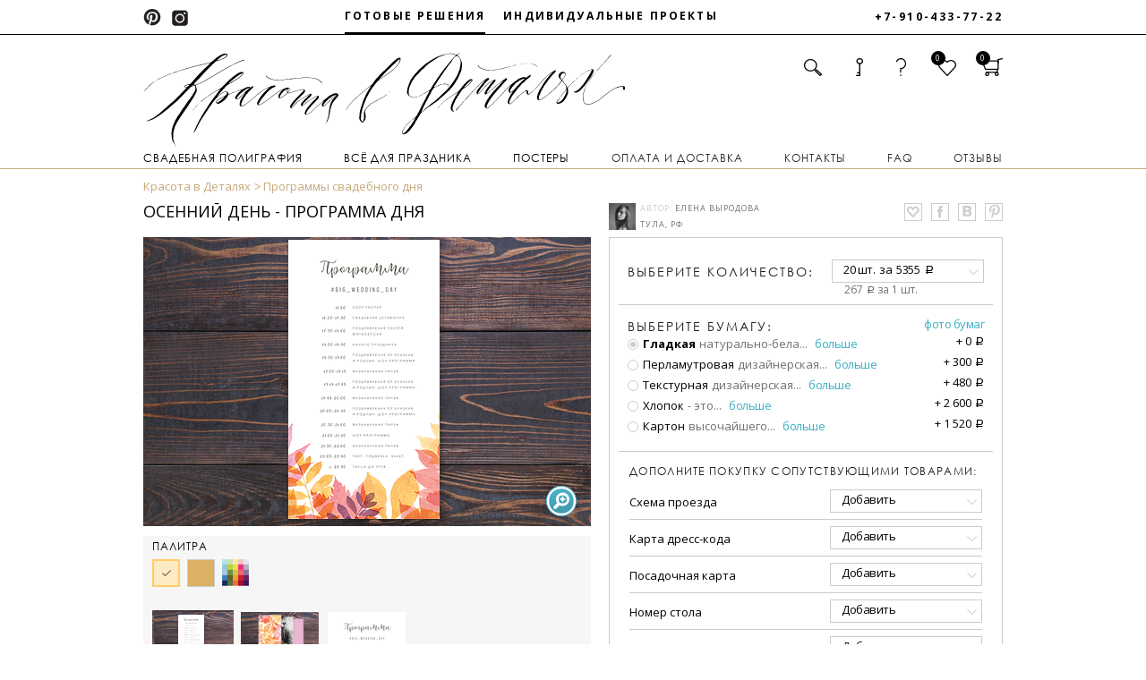

--- FILE ---
content_type: text/html; charset=utf-8
request_url: https://kvdshop.com/front/products/1153
body_size: 62852
content:
<!DOCTYPE html>
<html class="listing-with-mobile" lang="ru">

<head>
      <meta property="og:image" content=""/>
    <meta property="og:title" content="Осенний день - программа дня"/>
    <meta property="og:description" content="Прозрачные осенние листья "/>

  <meta charset="utf-8"/>
  <!--<meta name="viewport" content="width=device-width, initial-scale=1.0, maximum-scale=1.0, user-scalable=no">-->
  <meta name="yandex-verification" content="bc7bf61cbbdacf89" />
  <meta name='yandex-verification' content='529bfa288166702f' />
    <meta name="viewport" content="width=device-width, initial-scale=1.0, maximum-scale=1.0, user-scalable=no">
  <title>Осенний день - программа дня за 267 р/шт — «Красота в Деталях»</title>
      <meta name="keywords" content="приглашения на свадьбу, пригласительные на свадьбу, свадебные пригласительные, свадебные приглашения"/>
      <meta name="description" content="В нашем интернет-магазине «Красота в Деталях» Вы можете приобрести товар Осенний день - программа дня по цене 267 р/шт. Наш телефон: +7-910-433-77-22"/>
  <link rel="stylesheet" media="all" href="https://kvdshop.com/assets/front/footer-d13a08cea07773df802acfb77f7decc1.css" />
  <link rel="stylesheet" media="all" href="https://kvdshop.com/assets/front/application-7957475c6ee9c1cd02bb4931a938e5d0.css" />
  <script src="https://kvdshop.com/assets/front/application-7ea7cb117df6e057b8a360f06599bc1d.js"></script>
  <!--[if lt IE 9]><link rel="stylesheet" media="all" href="https://kvdshop.com/assets/front/ie_style-5a12d1aa34910b836a7a812827cad01b.css" /><![endif]-->
  <meta name="csrf-param" content="authenticity_token" />
<meta name="csrf-token" content="U4ftWEDZHU/Ig6TPfxFUDbSQJ+hQInAAbX0YJxGkGAQA560/G8lsSX57OG+Txl634WTwBQk7SqInvGTUajLt0A==" />
  <!--[if lt IE 9]>
  <script type="text/javascript">
      window.location = "/old_browser";
  </script>
  <![endif]-->
  <link href="https://fonts.googleapis.com/css?family=PT+Sans:400,700&amp;subset=cyrillic" rel="stylesheet">
  <style>
    @import url('https://fonts.googleapis.com/css?family=Open+Sans:400,700,600,400italic,300italic,300,600italic,700italic,800,800italic&subset=latin,cyrillic');
  </style>
      <style type="text/css">
      #product-popup-inner-content #bigPicturePopup {
        background: url('https://kvdshop.com//uploads/product_asset/background_image/5073/full_01.jpg');
      }

      #product-popup-inner-content #smallPicturePopup a.preview {
        background: url('https://kvdshop.com//uploads/product_asset/background_image/5073/thumb_01.jpg');
      }
      #product-popup-inner-content #smallPicturePopup a > div {
        background: url('https://kvdshop.com//uploads/product_asset/background_image/5073/thumb_01.jpg');
      }
    </style>

</head>

<body>

<!-- SVG SOURCE -->
<svg version="1.1" xmlns="http://www.w3.org/2000/svg" xmlns:xlink="http://www.w3.org/1999/xlink" x="0px" y="0px"
     width="0px" height="0px" xml:space="preserve" style="display: none;">

  <symbol id="bottom-arrow-icon" viewBox="0 0 16 16">
    <polyline fill="none" points="-118.394,4.269 -109.879,12.783 -101.364,4.269 " />
    <polyline fill="none" stroke-linecap="round" stroke-linejoin="bevel" points="1,4.77 7.982,11.753 14.965,4.77" />
  </symbol>

  <symbol id="pinterest-icon" viewBox="0 0 16 16">
    <path stroke="none" d="M8.741,0.624c-3.9,0-5.865,2.888-5.865,5.296c0,1.457,0.534,2.751,1.68,3.235
              c0.188,0.08,0.356,0.004,0.411-0.213c0.039-0.148,0.128-0.523,0.168-0.68C5.189,8.05,5.169,7.976,5.017,7.791
              c-0.331-0.403-0.541-0.925-0.541-1.66c0-2.144,1.551-4.06,4.04-4.06c2.205,0,3.416,1.39,3.416,3.248
              c0,2.441-1.049,4.504-2.602,4.504c-0.859,0-1.502-0.732-1.297-1.633C8.28,7.118,8.758,5.959,8.758,5.185
              c0-0.693-0.36-1.273-1.107-1.273c-0.877,0-1.583,0.939-1.583,2.195c0,0.799,0.263,1.34,0.263,1.34s-0.897,3.93-1.057,4.617
              c-0.313,1.371-0.047,3.051-0.023,3.221c0.013,0.1,0.139,0.125,0.194,0.049c0.08-0.107,1.127-1.441,1.482-2.771
              c0.101-0.379,0.577-2.33,0.577-2.33c0.285,0.561,1.119,1.055,2.006,1.055c2.637,0,4.428-2.48,4.428-5.805
              C13.938,2.965,11.876,0.624,8.741,0.624" />
  </symbol>

  <symbol id="vk-icon" viewBox="0 0 16 16">
    <path stroke="none" d="M6.001,8.292v2.677h1.997c0.682,0,1.164-0.119,1.445-0.358c0.281-0.238,0.423-0.572,0.423-0.999
              c0-0.359-0.135-0.668-0.406-0.928C9.188,8.423,8.74,8.292,8.112,8.292H6.001z M6.001,3.885v2.432h1.968
              c0.722,0,1.178-0.144,1.363-0.428c0.188-0.285,0.281-0.558,0.281-0.817c0-0.282-0.077-0.525-0.231-0.728
              c-0.154-0.205-0.324-0.33-0.51-0.383C8.688,3.909,8.324,3.885,7.783,3.885H6.001z M3.407,1.924h5.172
              c0.929,0,1.624,0.113,2.091,0.342c0.466,0.226,0.853,0.552,1.155,0.975c0.305,0.423,0.456,0.938,0.456,1.545
              c0,1.229-0.667,2.05-2.001,2.462c0.769,0.174,1.346,0.519,1.731,1.034s0.578,1.077,0.578,1.686c0,0.828-0.314,1.547-0.943,2.151
              c-0.628,0.606-1.65,0.908-3.067,0.908H3.407V1.924z" />
  </symbol>

  <symbol id="fb-icon" viewBox="0 0 16 16">
    <path stroke="none" d="M10.268,8.156H8.529v6.203h-2.54V8.156H4.763V5.967h1.227V4.546c0-1.016,0.443-2.602,2.563-2.602
	              l1.908,0.008v2.127H9.075c-0.228,0-0.546,0.113-0.546,0.597v1.291h1.965L10.268,8.156z" />
  </symbol>

  <symbol id="instagram-icon" viewBox="0 0 16 16">
    <path stroke="none" d="M12.769,12.204c0,0.251-0.205,0.455-0.457,0.455H3.912c-0.252,0-0.456-0.204-0.456-0.455V7.177H4.64
              C4.578,7.439,4.542,7.714,4.542,7.996c0,1.971,1.597,3.568,3.567,3.568c1.972,0,3.569-1.598,3.569-3.568
              c0-0.283-0.04-0.555-0.103-0.819h1.192V12.204z M8.105,5.536c1.361,0,2.465,1.104,2.465,2.464c0,1.362-1.104,2.464-2.465,2.464
              c-1.36,0-2.464-1.102-2.464-2.464C5.642,6.641,6.745,5.536,8.105,5.536 M10.572,4.054c0-0.239,0.196-0.437,0.436-0.437h1.044
              c0.241,0,0.437,0.197,0.437,0.437v1.044c0,0.239-0.195,0.436-0.437,0.436h-1.044c-0.239,0-0.436-0.196-0.436-0.436V4.054z
              M12.379,2.247H3.833c-0.813,0-1.478,0.664-1.478,1.476v8.562c0,0.813,0.665,1.475,1.478,1.475h8.546
              c0.813,0,1.478-0.661,1.478-1.475V3.723C13.856,2.911,13.191,2.247,12.379,2.247" />
  </symbol>

  <symbol id="magnifier-icon" viewBox="0 0 17 17" width="17px" height="17px">
    <path stroke="none" d="M6.732,3.824c-1.791,0-3.244,1.452-3.244,3.245c0,1.791,1.453,3.245,3.244,3.245
	        c1.793,0,3.246-1.454,3.246-3.245C9.979,5.276,8.525,3.824,6.732,3.824 M13.631,13.85l-0.555,0.514
	        c-0.361,0.362-0.949,0.362-1.313,0l-2.73-2.691c-0.525,0.184-0.893,0.537-2.217,0.537c-3.023,0-5.225-2.406-5.225-5.222
	        c0-2.817,2.285-5.1,5.1-5.1c2.816,0,5.227,2.283,5.227,5.1c0,0.867-0.469,2.271-0.852,2.985l2.564,2.564
	        C13.994,12.9,13.994,13.487,13.631,13.85" />
  </symbol>

  <symbol id="key-icon" viewBox="0 0 18 20" width="16px" height="15px">
    <g xmlns="http://www.w3.org/2000/svg" transform="matrix(1.3333333,0,0,-1.3333333,0,21.373733)" id="g10"><g id="g12"><g clip-path="url(#clipPath18)" id="g14"><g transform="translate(3.0938,0.2007)" id="g20"><path id="path22" style="fill:#fff;fill-opacity:1;fill-rule:nonzero;stroke:none" d="M 0,0 -2.894,2.94 4.023,9.766 C 3.164,11.184 3.352,13.055 4.584,14.272 6.027,15.695 8.349,15.68 9.772,14.237 11.195,12.794 11.18,10.471 9.738,9.048 8.505,7.833 6.632,7.67 5.224,8.548 L 1.827,5.197 3.526,3.479 2.661,2.625 1.612,1.594 0.3,2.925 -0.448,2.184 0.864,0.852 Z m 8.654,10.147 c 0.837,0.825 0.845,2.171 0.02,3.008 C 7.849,13.992 6.501,14.001 5.665,13.177 4.828,12.35 4.82,11.003 5.645,10.167 6.471,9.33 7.818,9.321 8.654,10.147"/></g><g transform="translate(3.0938,0.2007)" id="g24"><path id="path26" style="fill:none;stroke:#fff;stroke-width:0.28299999;stroke-linecap:butt;stroke-linejoin:miter;stroke-miterlimit:10;stroke-dasharray:none;stroke-opacity:1" d="M 0,0 -2.894,2.94 4.023,9.766 C 3.164,11.184 3.352,13.055 4.584,14.272 6.027,15.695 8.349,15.68 9.772,14.237 11.195,12.794 11.18,10.471 9.738,9.048 8.505,7.833 6.632,7.67 5.224,8.548 L 1.827,5.197 3.526,3.479 2.661,2.625 1.612,1.594 0.3,2.925 -0.448,2.184 0.864,0.852 Z m 8.654,10.147 c 0.837,0.825 0.845,2.171 0.02,3.008 C 7.849,13.992 6.501,14.001 5.665,13.177 4.828,12.35 4.82,11.003 5.645,10.167 6.471,9.33 7.818,9.321 8.654,10.147"/></g><g transform="translate(13.9229,11.8657)" id="g28"><path id="path30" style="fill:none;stroke:#fff;stroke-width:1;stroke-linecap:butt;stroke-linejoin:miter;stroke-miterlimit:10;stroke-dasharray:none;stroke-opacity:1" d="m 0,0 c 0,-2.028 -1.634,-3.668 -3.649,-3.668 -2.016,0 -3.65,1.64 -3.65,3.668 0,2.024 1.634,3.665 3.65,3.665 C -1.634,3.665 0,2.024 0,0 Z"/></g></g></g></g>
  </symbol>

  <symbol id="cart-icon" viewBox="0 0 18 17"  width="18px" height="15px">
    <g xmlns="http://www.w3.org/2000/svg" transform="matrix(1.3333333,0,0,-1.3333333,0,17.5032)" id="g10"><g id="g12"><g clip-path="url(#clipPath18)" id="g14"><g transform="translate(12.2959,6.3628)" id="g20"><path id="path22" style="fill:#ffffff;fill-opacity:1;fill-rule:nonzero;stroke:none" d="M 0,0 -1.629,-4.678 H -1.696 -2.635 -2.994 -4.178 -4.527 -5.752 -6.104 -7.4 -7.757 -8.634 -8.653 L -10.28,0 h 0.008 L -10.28,0.023 H 0 L -0.009,0 Z m -6.953,3.329 c 0,0.958 0.779,1.737 1.737,1.737 h 0.209 c 0.959,0 1.738,-0.779 1.738,-1.737 V 1.484 H -6.953 Z M 1.732,1.154 C 1.588,1.361 1.353,1.484 1.1,1.484 h -2.813 v 1.845 c 0,1.817 -1.477,3.294 -3.294,3.294 h -0.268 c -1.817,0 -3.294,-1.477 -3.294,-3.294 V 1.484 h -2.814 c -0.253,0 -0.487,-0.123 -0.632,-0.33 -0.144,-0.206 -0.178,-0.469 -0.093,-0.706 l 2.188,-6.162 c 0.11,-0.305 0.401,-0.507 0.726,-0.507 h 8.105 c 0.325,0 0.615,0.202 0.727,0.507 l 2.187,6.162 c 0.086,0.237 0.053,0.5 -0.093,0.706"/></g><g transform="translate(12.2959,6.3628)" id="g24"><path id="path26" style="fill:none;stroke:#ffffff;stroke-width:0.28299999;stroke-linecap:butt;stroke-linejoin:miter;stroke-miterlimit:10;stroke-dasharray:none;stroke-opacity:1" d="M 0,0 -1.629,-4.678 H -1.696 -2.635 -2.994 -4.178 -4.527 -5.752 -6.104 -7.4 -7.757 -8.634 -8.653 L -10.28,0 h 0.008 L -10.28,0.023 H 0 L -0.009,0 Z m -6.953,3.329 c 0,0.958 0.779,1.737 1.737,1.737 h 0.209 c 0.959,0 1.738,-0.779 1.738,-1.737 V 1.484 H -6.953 Z M 1.732,1.154 C 1.588,1.361 1.353,1.484 1.1,1.484 h -2.813 v 1.845 c 0,1.817 -1.477,3.294 -3.294,3.294 h -0.268 c -1.817,0 -3.294,-1.477 -3.294,-3.294 V 1.484 h -2.814 c -0.253,0 -0.487,-0.123 -0.632,-0.33 -0.144,-0.206 -0.178,-0.469 -0.093,-0.706 l 2.188,-6.162 c 0.11,-0.305 0.401,-0.507 0.726,-0.507 h 8.105 c 0.325,0 0.615,0.202 0.727,0.507 l 2.187,6.162 c 0.086,0.237 0.053,0.5 -0.093,0.706 z"/></g></g></g></g>
  </symbol>

  <symbol id="phone-icon" viewBox="0 0 16 16">
    <path stroke="none" d="M2.713,7.746H1.618C1.633,4.28,4.614,1.297,8.07,1.297v1.097C5.282,2.394,2.73,4.947,2.713,7.746
              M5.189,7.803h-1.21C3.997,5.519,5.85,3.667,8.127,3.667v1.21c-0.785,0-1.523,0.307-2.078,0.864
              C5.502,6.292,5.196,7.022,5.189,7.803 M7.29,7.801c-0.461,0-0.836-0.375-0.836-0.837c0-0.464,0.375-0.839,0.836-0.839
              c0.463,0,0.838,0.375,0.838,0.839C8.127,7.426,7.752,7.801,7.29,7.801 M11.988,2.802l-1.361,3.202l0.42,0.177l1.361-3.201
              L11.988,2.802z M6.252,10.334l-3.198,1.371l0.181,0.419l3.197-1.369L6.252,10.334z M4.694,13.746v-0.012
              c-0.9-0.063-1.718-0.658-2.049-1.567c-0.443-1.222,0.506-1.688,1.727-2.132c1.223-0.444,2.252-0.7,2.695,0.521
              C7.12,10.703,7.155,10.852,7.179,11c2.055-0.489,3.676-2.101,4.174-4.156c-0.146-0.023-0.293-0.057-0.436-0.107
              C9.697,6.29,9.951,5.263,10.396,4.041c0.443-1.222,0.912-2.173,2.131-1.728c0.9,0.328,1.49,1.131,1.564,2.019h0.014
              C14.105,9.991,10.324,13.746,4.694,13.746" />
  </symbol>

  <symbol id="heart-icon" viewBox="0 0 25 24">
    <path d="M12,4.168C7.943-2.045,0,2.029,0,7.758c0,4.418,6.904,8.224,12,15.188c5.096-6.964,12-10.77,12-15.188  C24,2.029,16.309-2.045,12,4.168 M12,18.867c-1.564-1.811-3.195-3.404-4.633-4.814C4.77,11.512,2.545,9.334,2.545,7.758  c0-2.379,2.217-4.156,4.195-4.156c1.225,0,2.275,0.658,3.127,1.959l2.07,3.169l2.158-3.11c0.914-1.32,2.045-2.018,3.275-2.018  c1.928,0,4.084,1.777,4.084,4.156c0,1.576-2.225,3.754-4.803,6.273C15.195,15.463,13.563,17.057,12,18.867"/>
  </symbol>

  <symbol id="heart-icon-new-design" viewBox="0 0 22 21" style="stroke-width:2px" fill-rule="evenodd">
    <path  d="M16.818,7.015a3.047,3.047,0,0,0-3.857-1.848A6.492,6.492,0,0,0,11,6.633,6.493,6.493,0,0,0,9.039,5.167,3.047,3.047,0,0,0,5.182,7.015c-0.719,2.039.785,4.333,2.909,6.245S11,16,11,16s0.784-.828,2.909-2.74S17.537,9.054,16.818,7.015Z"/>
  </symbol>

  <symbol id="help-icon" viewBox="0 0 512 512"  width="13px" height="14px">

    <g xmlns="http://www.w3.org/2000/svg" transform="translate(0.000000,512.000000) scale(0.100000,-0.100000)" fill="#fff" stroke="none">
      <path d="M2230 5106 c-210 -34 -360 -80 -540 -167 -507 -244 -820 -661 -820 -1093 0 -135 40 -237 125 -315 133 -122 377 -154 551 -71 101 49 168 130 260 319 105 214 146 281 214 354 104 111 233 169 414 186 115 11 253 1 345 -25 209 -61 354 -210 396 -409 29 -139 14 -279 -44 -393 -72 -143 -192 -264 -507 -512 -340 -268 -460 -392 -553 -571 -61 -115 -85 -213 -85 -344 -1 -76 5 -127 16 -165 40 -128 147 -249 257 -291 112 -42 301 -35 407 17 61 29 133 102 167 171 14 27 44 96 67 153 95 241 133 282 505 550 402 290 594 482 718 720 92 176 127 320 127 529 0 346 -107 627 -328 863 -232 246 -553 400 -1002 479 -150 27 -559 35 -690 15z"/>
      <path d="M2313 1121 c-260 -71 -427 -291 -425 -561 1 -164 62 -302 181 -411 111 -102 232 -149 386 -149 169 0 284 48 405 170 180 180 219 426 104 658 -41 84 -131 183 -208 227 -135 79 -303 104 -443 66z"/>
    </g>
  </symbol>

  <symbol id="without-frame-h"  style="vertical-align:middle;width:21px;height:21px;" preserveAspectRatio="xMidYMid meet" >
    <svg viewBox="0 0 22 18">
      <path d="M22,0H0V18H22V0ZM1,17V1H21V17H1Z"></path>
    </svg>
  </symbol>

  <symbol id="without-frame-v"  style="vertical-align:middle;width:21px;height:21px;" preserveAspectRatio="xMidYMid meet">
    <svg viewBox="0 0 18 22"><path d="M0,0V22H18V0H0ZM17,21H1V1H17V21Z" ></path></svg>
  </symbol>

  <symbol id="with-frame-v"  style="vertical-align:middle;width:21px;height:21px;" preserveAspectRatio="xMidYMid meet" >
    <svg viewBox="0 0 18 22" ><path  d="M0,0V22H18V0H0ZM17,20.29l-2-2V3.71l2-2V20.29ZM3.71,19H14.29l2,2H1.71ZM4,18V4H14V18H4ZM16.29,1l-2,2H3.71l-2-2H16.29ZM3,3.71V18.29l-2,2V1.71Z"></path></svg>
  </symbol>

  <symbol	id="icon-shevron-up" viewBox="0 0 24 24" fill="none">
    <polyline xmlns="http://www.w3.org/2000/svg" points="18 15 12 9 6 15"/>
  </symbol>
  <symbol id="icon-shevron-down" viewBox="0 0 24 24" fill="none">
    <polyline xmlns="http://www.w3.org/2000/svg" points="6 9 12 15 18 9"/>
  </symbol>

</svg>
<!-- SVG SOURCE ends-->

<div id="fb-root"></div>
<div id="vk_api_transport"></div>
<div class="overlay"></div>

<div class="new-popup auth-popup login-popup w480" id="login" style="display:none;">
  <a href="#" class="closePopup"></a>
  <div class="inBox login">
    <div class="txtIn">
      <div class="overBox">
        <div class="full-width-line">
            <span class="center">
                <span class="category-title">
                    вход
                </span>
            </span>
            <a href="#" class="reg open right-pos-link" data-id="register">регистрация</a>
        </div>
        <p class="popup-header">в личный кабинет</p>
        <form id="login_user" novalidate="novalidate" class="form-horizontal user" action="/users/sign_in" accept-charset="UTF-8" method="post"><input name="utf8" type="hidden" value="&#x2713;" /><input type="hidden" name="authenticity_token" value="wDK7rfrZ77j+gkvx/xikYkMOjVPjU3eiKRcYMbcxFf+TUvvKocmevkh611ETz67YFvpavrpKTQBj1mTCzKfgKw==" />
            <div class="row txtarea">
              <div class="email optional user_email"><div class="fleft"><label class="email optional col-md-3 control-label" for="user_email">E-MAIL</label><input class="string email optional form-control txt" autofocus="autofocus" type="text" name="user[email]" id="user_email" /></div></div>
            </div>
            <div class="row txtarea">
              <div class="password optional user_password"><div class="fleft"><label class="password optional col-md-3 control-label" for="user_password">Пароль</label><input class="password optional form-control txt" type="password" name="user[password]" id="user_password" /></div></div>
            </div>
            <div class="rowLinks clearFix">
              <a class="fleft forgot-pwd-link" href="/users/password/new">Забыли пароль?</a>
              <input type="submit" name="commit" value="Войти" class="btn btn fright" />
            </div>
</form>      </div>
    </div>
  </div>
</div>
<div class="new-popup auth-popup reg-popup w480" id="register" style="display:none;">
  <a href="#" class="closePopup"></a>
  <div class="inBox register">
    <div class="txtIn">
      <div class="overBox">
        <div class="full-width-line">
            <span class="center">
                <span class="category-title">
                    регистрация
                </span>
            </span>
          <a href="#" class="reg open open_login right-pos-link" data-id="login">войти</a>
        </div>
        <p class="popup-header">в системе</p>
        <div id="register_form">
          <form id="register_user" novalidate="novalidate" class="form-horizontal user" action="/users" accept-charset="UTF-8" method="post"><input name="utf8" type="hidden" value="&#x2713;" /><input type="hidden" name="authenticity_token" value="GATLRrlq1Z/dd8KE7KolrZDS6WV+3EnppWwIDrRlxuFLZIsh4nqkmWuPXiQAfS8XxSY+iCfFc0vvrXT9z/MzNQ==" />
            <div class="row txtarea">
              <div class="string optional user_name"><div class="fleft"><label class="string optional col-md-3 control-label" for="register_user_name">ИМЯ*</label><input class="string optional form-control txt" id="register_user_name" type="text" name="user[name]" /></div></div>
            </div>
            <div class="row txtarea">
              <div class="email optional user_email"><div class="fleft"><label class="email optional col-md-3 control-label" for="register_user_email">E-MAIL*</label><input class="string email optional form-control txt" id="register_user_email" type="text" name="user[email]" /></div></div>
            </div>
            <div class="row txtarea">
              <div class="password optional user_password"><div class="fleft"><label class="password optional col-md-3 control-label" for="register_user_password">ПАРОЛЬ*</label><input class="password optional form-control txt" id="register_user_password" type="password" name="user[password]" /></div></div>
            </div>
            <div class="row txtarea">
              <div class="password optional user_password_confirmation"><div class="fleft"><label class="password optional col-md-3 control-label" for="register_user_password_confirmation">ПОДТВЕРЖДЕНИЕ ПАРОЛЯ*</label><input class="password optional form-control txt" id="register_user_password_confirmation" type="password" name="user[password_confirmation]" /></div></div>
            </div>
            <div class="rowLinks clearFix">
              <script src="https://www.google.com/recaptcha/api.js?onload=loadRegistrationJsRecaptcha&render=explicit"
                      async defer>
              </script>
              <button type="submit" data-sitekey="6Lc2M_cUAAAAANHP-5Z3bz8Dv9N5pJ85ul7lFAR9" data-callback="submitRegistrationJsRecaptchaForm" class="btn fright" id="registrationFromRecaptcha">Зарегистрироваться</button>
            </div>
</form>        </div>
      </div>
    </div>
  </div>
</div>


<section class="header-info  ">
</section>

<div class="wrapper with-footer">

  <header class="header header-new-2017-01">
  <div class="header__line header__line-wrapper">
    <ul class="social-networks">
      <li class="social-networks__items">
        <a href="https://ru.pinterest.com/source/kvdshop.com/" target="_blank" rel="nofollow" class="link">
          <img src="https://kvdshop.com/assets/icon-pinterest-1785becdcdba409a6954af16aa53ea5d.png" alt="Icon pinterest" />
        </a>
      </li>
      <li class="social-networks__items">
        <a href="https://instagram.com/krasota_v_detalyah/" target="_blank" rel="nofollow" class="link">
          <img src="https://kvdshop.com/assets/icon-instagram-18ee4f8c2ca916d816fbf8c7282f2243.png" alt="Icon instagram" />
        </a>
      </li>
    </ul>
    <ul class="header__line-menu">
      <li class="header__line-menu-item active">
        <a class="link tippy" href="/" data-tippy-content="подобрать готовый дизайн
                                    свадебной полиграфии и
                                    персонализировать его под
                                    себя"
           data-tippy-arrow="true" data-tippy-theme="light-border">
          Готовые решения
        </a>
      </li>
      <li class="header__line-menu-item">
        <a class="link tippy" data-tippy-content="посмотреть галерею
                                индивидуальных проектов и
                                заказать свой уникальный
                                дизайн"
           data-tippy-arrow="true" data-tippy-theme="light-border" target="_blank" rel="nofollow" href="http://krasotavdetalyah.com">
          Индивидуальные проекты
        </a>
      </li>
    </ul>
    <span class="header__line-phone-number">+7-910-433-77-22</span>
  </div>
  <div class="section-wrapper">
    <div class="header-container">
      <nav class="header__top-line">
        <div class="header__top-line-nav">
          <div class="clearfix"></div>
          <ul class="header__top-line-nav-actions">
            <li class="search holder">
              <a href="javascript:;"></a>
              <div class="drop-down-box">
                <div class="search-form-box">
                  <img src="https://kvdshop.com/assets/black-corner-c38a682b8c1a88332418f2f4b3738b64.png" alt="Black corner" />
                  <form class="product_search" id="product_search" action="/front/search" accept-charset="UTF-8" method="get"><input name="utf8" type="hidden" value="&#x2713;" />
                      <input class="inpSearch" placeholder="Поиск" type="text" name="q[title_or_author_or_description_cont]" id="q_title_or_author_or_description_cont" />
                      <button name="button" type="submit" style="display:none;">Создать Search</button>
</form>                </div>
              </div>
            </li>
            <li class="sign-in holder">
                  <a href="javascript:;" class="icon-inline"></a>
                  <div class="drop-down-box">
                    <ul class="user-submenu">
                      <li>
                        <img src="https://kvdshop.com/assets/black-corner-c38a682b8c1a88332418f2f4b3738b64.png" alt="Black corner" />
                      </li>
                      <li><a href="javascript:;" class="user-submenu-item open" data-id="login">Вход в личный кабинет</a></li>
                      <li><a href="javascript:;" class="user-submenu-item open" data-id="register">Регистрация</a></li>
                    </ul>
                  </div>
            </li>
            <li class="help holder">
              <a href="javascript:;" class="icon-inline icon-inline-heart"></a>
              <div class="drop-down-box">
                <ul class="user-submenu">
                  <li>
                    <img src="https://kvdshop.com/assets/black-corner-c38a682b8c1a88332418f2f4b3738b64.png" alt="Black corner" />
                  </li>
                  <li><a class="user-submenu-item" href="/contacts">Контакты</a></li>
                  <li><a href="/front/faq" class="user-submenu-item">FAQ</a></li>
                </ul>
              </div>
            </li>
            <li class="heart holder">
              <span class="menu-counter fav-count">0</span>
                  <a href="/front/favorites" class="icon-inline icon-inline-heart"></a>
            </li>
            <li class="cart holder">
              <span class="menu-counter cart-counter">0</span>
              <a href="/front/card_items" class="icon-inline"></a>
            </li>
          </ul>
        </div>
        <div class="header__top-line-menu-link js-menu-toggler">
          <i class="fa fa-bars" aria-hidden="true"></i>
        </div>
      </nav>
          <a href="/"><img alt="Интернет-магазин Красота в деталях" class="header__logo" src="https://kvdshop.com/assets/new_index/logo-826e0e4fa842ee9287ce1ccc1ab6fbd2.svg" /></a>
      <ul class="main-menu main-menu-header js-menu">
            <li class="menu__link menu__link--underlined holder">
              <span class="menu__link-cat_title">Свадебная полиграфия</span>

                  <div class="submenu-box drop-down-box">
                    <ul class="main-submenu ">
                              <li class="main-submenu-item show-secondary">
                                <span class="submenu-title">Приглашения</span>
                                <ul class="margin-bot-item">
                                          <li class="main-submenu-item show-secondary-image small"   >
                                            <a class="show-random-products" data-id="1" href="/wedding/priglashenie">Все приглашения</a>
                                          </li>
                                          <li class="main-submenu-item show-secondary-image small"   >
                                            <a class="show-random-products" data-id="15" href="/wedding/invitations">Приглашения для цифровой печати</a>
                                          </li>
                                          <li class="main-submenu-item show-secondary-image small"   >
                                            <a class="show-random-products" data-id="14" href="/wedding/priglashenie-folga">Приглашения с фольгой</a>
                                          </li>
                                          <li class="main-submenu-item show-secondary-image small"   >
                                            <a class="show-random-products" data-id="11" href="/wedding/priglashenie-visokaya-pechat">Приглашения для высокой печати</a>
                                          </li>
                                </ul>
                              </li>
                              <li class="main-submenu-item show-secondary">
                                <span class="submenu-title">Полиграфия для свадебного ужина</span>
                                <ul class="margin-bot-item">
                                          <li class="main-submenu-item show-secondary-image small"   >
                                            <a class="show-random-products" data-id="5" href="/wedding/menu">Банкетное меню</a>
                                          </li>
                                          <li class="main-submenu-item show-secondary-image small"   >
                                            <a class="show-random-products" data-id="32" href="/wedding/spiski">Списки для рассадки</a>
                                          </li>
                                          <li class="main-submenu-item show-secondary-image small"   >
                                            <a class="show-random-products" data-id="8" href="/wedding/rassadochnie-kartochki">Посадочные карты</a>
                                          </li>
                                          <li class="main-submenu-item show-secondary-image small"   >
                                            <a class="show-random-products" data-id="6" href="/wedding/table_numbers">Номера столов</a>
                                          </li>
                                </ul>
                              </li>
                              <li class="main-submenu-item show-secondary">
                                <span class="submenu-title">Конверты и сургуч</span>
                                <ul class="margin-bot-item">
                                          <li class="main-submenu-item show-secondary-image small"   >
                                            <a class="show-random-products" data-id="33" href="/wedding/konverty-papki">Конверты-папки</a>
                                          </li>
                                          <li class="main-submenu-item show-secondary-image small"   >
                                            <a class="show-random-products" data-id="31" href="/wedding/surguch">Сургучные оттиски</a>
                                          </li>
                                          <li class="main-submenu-item show-secondary-image small"   >
                                            <a class="show-random-products" data-id="30" href="/wedding/konverty-na-zakaz">Конверты на заказ</a>
                                          </li>
                                          <li class="main-submenu-item show-secondary-image small"   >
                                            <a class="show-random-products" data-id="13" href="/wedding/konverty">Готовые конверты</a>
                                          </li>
                                </ul>
                              </li>
                              <li class="main-submenu-item show-secondary">
                                <span class="submenu-title">Информационные карты</span>
                                <ul class="margin-bot-item">
                                          <li class="main-submenu-item show-secondary-image small"   >
                                            <a class="show-random-products" data-id="23" href="/wedding/programma">Программы свадебного дня</a>
                                          </li>
                                          <li class="main-submenu-item show-secondary-image small"   >
                                            <a class="show-random-products" data-id="22" href="/wedding/shemy_proezda">Схемы проезда</a>
                                          </li>
                                          <li class="main-submenu-item show-secondary-image small"   >
                                            <a class="show-random-products" data-id="21" href="/wedding/dress_code">Карты дресс-кода</a>
                                          </li>
                                </ul>
                              </li>
                    </ul>
                    <div class="secondary-submenu-box">

                    </div>
                    <div class="category-image-box viewed">
                      <div class="category-image-container viewed_carousel">
                        <ul>
                          <li class="image-1">

                          </li>
                          <li class="image-2">

                          </li>
                          <li class="image-3">

                          </li>
                        </ul>
                      </div>
                    </div>
                  </div>
            </li>
            <li class="menu__link menu__link--underlined holder">
              <span class="menu__link-cat_title">Всё для праздника</span>

                  <div class="submenu-box drop-down-box">
                    <ul class="main-submenu ">
                              <li class="main-submenu-item show-secondary">
                                <span class="submenu-title">Открытки</span>
                                <ul class="margin-bot-item">
                                          <li class="main-submenu-item show-secondary-image small"   >
                                            <a class="show-random-products" data-id="29" href="/vse-dlya-prazdnika/vse_otkrytki">Все открытки</a>
                                          </li>
                                </ul>
                              </li>
                              <li class="main-submenu-item show-secondary">
                                <span class="submenu-title">Упаковочная бумага</span>
                                <ul class="margin-bot-item">
                                          <li class="main-submenu-item show-secondary-image small"   >
                                            <a class="show-random-products" data-id="34" href="/vse-dlya-prazdnika/novogodnyaya">Новогодняя бумага</a>
                                          </li>
                                          <li class="main-submenu-item show-secondary-image small"   >
                                            <a class="show-random-products" data-id="35" href="/vse-dlya-prazdnika/detskaya-bumaga">Бумага на детский праздник</a>
                                          </li>
                                          <li class="main-submenu-item show-secondary-image small"   >
                                            <a class="show-random-products" data-id="36" href="/vse-dlya-prazdnika/universalnaya-bumaga">Универсальная бумага</a>
                                          </li>
                                </ul>
                              </li>
                              <li class="main-submenu-item show-secondary">
                                <span class="submenu-title">Коробки</span>
                                <ul class="margin-bot-item">
                                          <li class="main-submenu-item show-secondary-image small"   >
                                            <a class="show-random-products" data-id="37" href="/vse-dlya-prazdnika/korobki">Однотонные коробки</a>
                                          </li>
                                </ul>
                              </li>
                              <li class="main-submenu-item show-secondary">
                                <span class="submenu-title">Подарочные пакеты</span>
                                <ul class="margin-bot-item">
                                          <li class="main-submenu-item show-secondary-image small"   >
                                            <a class="show-random-products" data-id="38" href="/vse-dlya-prazdnika/novogodnie">Новогодние пакеты</a>
                                          </li>
                                          <li class="main-submenu-item show-secondary-image small"   >
                                            <a class="show-random-products" data-id="39" href="/vse-dlya-prazdnika/Universalnie paketi">Универсальные пакеты</a>
                                          </li>
                                          <li class="main-submenu-item show-secondary-image small"   >
                                            <a class="show-random-products" data-id="40" href="/vse-dlya-prazdnika/Detskie paketi">Пакеты на детский праздник</a>
                                          </li>
                                </ul>
                              </li>
                    </ul>
                    <div class="secondary-submenu-box">

                    </div>
                    <div class="category-image-box viewed">
                      <div class="category-image-container viewed_carousel">
                        <ul>
                          <li class="image-1">

                          </li>
                          <li class="image-2">

                          </li>
                          <li class="image-3">

                          </li>
                        </ul>
                      </div>
                    </div>
                  </div>
            </li>
            <li class="menu__link menu__link--underlined holder">
              <span class="menu__link-cat_title">Постеры</span>

                  <div class="submenu-box drop-down-box">
                    <ul class="main-submenu main-submenu-no-secondary">
                              <li class="main-submenu-item no-secondary">
                                <span class="submenu-title"></span>
                                <ul class="margin-bot-item">
                                          <li class="main-submenu-item show-secondary-image small"   >
                                            <a class="show-random-products" data-id="24" href="/art_prints/all_prints">Все постеры</a>
                                          </li>
                                </ul>
                              </li>
                    </ul>
                    <div class="secondary-submenu-box">

                    </div>
                    <div class="category-image-box viewed">
                      <div class="category-image-container viewed_carousel">
                        <ul>
                          <li class="image-1">

                          </li>
                          <li class="image-2">

                          </li>
                          <li class="image-3">

                          </li>
                        </ul>
                      </div>
                    </div>
                  </div>
            </li>
        <li class="menu__link menu__link--underlined">
          <a href="/delivery_conditions">Оплата и доставка</a>
        </li>
        <li class="menu__link menu__link--underlined">
          <a href="/contacts">Контакты</a>
        </li>
        <li class="menu__link menu__link--underlined">
          <a href="/front/faq">FAQ</a>
        </li>
        <li class="menu__link menu__link--underlined">
          <a href="/front/reviews">Отзывы</a>
        </li>
      </ul>
    </div>
  </div>
</header>
  

  
  
    <div class="popup new-product-popup  product-popup-big" id="slider_gallery">
      <a href="#" class="closePopup"></a>
      <div class="inBox">
        <div class="txtIn">
          <div class="overBox">
            <div data-current-product="1153" id="product-popup-inner-content">
  <div class="left-product-info-block">
    <div class="full-width-line">
        <span class="center">
                <span class="category-title">
                    Программа дня
                </span>
        </span>
    </div>
    <h2 class="product-title">
      Осенний день
    </h2>

        <div id="bigPicturePopup" >
          <div class="in">
                <img alt="Осенний день - программа дня" class="main-product-image" src="https://kvdshop.com//uploads/product_asset/image/5074/full_program-420x227.png" />
          </div>
        </div>

       <div class="smallPicturePagination previews-pagination fright"></div>

        <div id="smallPicturePopup">
          <div>
                  <a class="popup-img-preview preview" href="https://kvdshop.com//uploads/product_asset/image/5074/full_program-420x227.png" data-asset="preview">
                    <img data-rgba-255-204-105-1="https://kvdshop.com//uploads/product_asset/image/5074/thumb_related_products_program-420x227.png" data-rgba-219-178-101-1="https://kvdshop.com//uploads/colored_product_asset/image/4405/thumb_related_products_program-420x227.png" src="https://kvdshop.com//uploads/product_asset/image/5074/thumb_related_products_program-420x227.png" alt="Thumb related products program 420x227" />
                  </a>
                  <a class="popup-img-preview"  href="https://kvdshop.com//uploads/product_asset/regular_image/5075/full_ebb6d1_program-backer-options-680x440.png" data-asset="regular" data-asset-index="0">
                    <div>
                      <img data-rgba-255-204-105-1="https://kvdshop.com//uploads/product_asset/regular_image/5075/thumb_related_products_ebb6d1_program-backer-options-680x440.png" data-rgba-219-178-101-1="https://kvdshop.com//uploads/colored_product_asset/regular_image/4406/thumb_related_products_fcc786_program-backer-options-680x440.png" src="https://kvdshop.com//uploads/product_asset/regular_image/5075/thumb_related_products_ebb6d1_program-backer-options-680x440.png" alt="Thumb related products ebb6d1 program backer options 680x440" />
                    </div>
                  </a>
                  <a class="popup-img-preview"  href="https://kvdshop.com//uploads/product_asset/regular_image/5076/full_program-close-up-680x440.png" data-asset="regular" data-asset-index="1">
                    <div>
                      <img data-rgba-255-204-105-1="https://kvdshop.com//uploads/product_asset/regular_image/5076/thumb_related_products_program-close-up-680x440.png" data-rgba-219-178-101-1="https://kvdshop.com//uploads/colored_product_asset/regular_image/4407/thumb_related_products_program-close-up-680x440.png" src="https://kvdshop.com//uploads/product_asset/regular_image/5076/thumb_related_products_program-close-up-680x440.png" alt="Thumb related products program close up 680x440" />
                    </div>
                  </a>
          </div>
        </div>

  </div>
  <div class="right-common-info-block envelope_gallery">
    <div class="bgBox clearFix">
      <div style="min-height: 250px; float: right;">

          <section class="colorBox  clearFix">
  <style type="text/css" scoped>
        .product_color0 .iradio_minimal.checked { border-color: rgba(255,204,105,1); }
        .product_color1 .iradio_minimal.checked { border-color: rgba(219,178,101,1); }
  </style>
  <h6>Палитра</h6>
          <span data-color="rgba-255-204-105-1" data-product-id="1153" data-value-color="rgba(255,204,105,1)" class="env_check checked product_color0 rgba-255-204-105-1" style="background-color: rgba(255,204,105,1)">
            <input type="radio" name="colors_group" checked/>
          </span>
          <span data-color="rgba-219-178-101-1" data-product-id="1153" data-value-color="rgba(219,178,101,1)" class="env_check  product_color1 rgba-219-178-101-1" style="background-color: rgba(219,178,101,1)">
            <input type="radio" name="colors_group" />
          </span>
</section>

      </div>
      
    <section class="relatedItemsBox clearFix additionalMT">
      <h6>Сопутствующие товары:</h6>
              <a href="/front/products/1152/related_product?main_id=1153" data-remote="true">Схема проезда</a><br/>
              <a href="/front/products/1151/related_product?main_id=1153" data-remote="true">Карта дресс-кода</a><br/>
              <a href="/front/products/1150/related_product?main_id=1153" data-remote="true">Посадочная карта</a><br/>
              <a href="/front/products/1149/related_product?main_id=1153" data-remote="true">Номер стола</a><br/>
              <a href="/front/products/1148/related_product?main_id=1153" data-remote="true">Меню</a><br/>
              <a href="/front/products/1147/related_product?main_id=1153" data-remote="true">Свадебное приглашение</a><br/>
    </section>


    </div>

  </div>
</div>
          </div>
        </div>
      </div>

      <div class="product-preview-loading hidden">
        <div class="inner-loading">
          <div class="centered-msg">
            <img src="https://kvdshop.com/assets/ajax-loader-pers-8747f51d1a164c5d6eba1c46c40f9450.gif" alt="Ajax loader pers" />
            <p>Загрузка</p>
          </div>
        </div>
      </div>
    </div>

<div class="popup rounded-corners-popup w493 margin-0" id="multi-color-info-block">
  <a href="#" class="closePopup"></a>
  <div class="inBox">
    <div class="txtIn">
      <div class="full-width-line">
        <span class="center">
            <span class="category-title">
                выбирайте
            </span>
        </span>
      </div>
      <div class="overBox">

        <p class="product-title">
          дополнительные цвета
        </p>

        <table>
        <tr>
          <td>
            <img class="left-aligned-img" src="https://kvdshop.com/assets/color_swatches-918df007b9ad0df0e7d96fc79e480549.png" alt="Color swatches" width="48" height="48" />
          </td>
          <td>
            <p>
              Нажмите на мультицветовой квадрат на одном из шагов персонализации товара, чтобы выбрать цвет или оставить свой комментарий в поле «Специальные инструкции».
            </p>
          </td>
        </tr>
        </table>


        <p class="m-b-12">
          Старайтесь максимально подробно описать свои пожелания при выборе дополнительных цветов. Например:
        </p>
        <ul>
        <li>
          Вы можете сослаться на один из других цветов, представленных у товаров на нашем сайте
        </li>
        <li>
          Оставить ссылку на какой-нибудь цвет с другого сайта
        </li>
        <li>
          Оставить номер цвета в формате PANTONE
        </li>
        <li>Оставить номер цвета в формате CMYK</li>
        </ul>

        <p class="italic-outlined-text">Пожалуйста, обратите внимание, что выбранные цвета <span class="bold-text">не будут</span> отображены в превью товара. Один из наших дизайнеров вышлет вам вариант для подтверждения в цифровом виде.</p>
      </div>
    </div>
  </div>
</div>

<div class="new-popup w600 delivery-popup" id="delivery_calculator" data-first-time-opened="true">
  <a href="#" class="closePopup"></a>
  <div class="inBox">
    <div class="txtIn">
      <div class="overBox">

        <div id="delivery-popup-inner-content">
            <div class="full-width-line">
            <span class="center">
                <span class="category-title">
                    рассчитать дату
                </span>
            </span>
            </div>
            <h3>изготовления и доставки</h3>
            <p>Вы можете выбирать различные варианты доставки ниже и смотреть, когда вы получите свой заказ.</p>
            <div class="delivery_form">
              <p class="p-with-calc "><label>Цифровая копия будет вам отправлена на утверждение:</label> <span class="resulting-email-proof-date">Вторник, 6  августа</span></p>
                  <div class="left-aligned-half-column">
                      <label class="fleft">
                        Дата заказа:
                      </label>
                      <input id="order_date" class="fleft string required form-control txt w220 delivery-order-date" type="text" name="order_date" value="09.11.2025">

                      <input type="hidden" id="initial_delivery_condition_max_days" value="0"/>
                      <input type="hidden" id="creation_max_days" value="7"/>
                      <input type="hidden" id="email_proof_in_days" value="1"/>
                      <input type="hidden" id="preselected_delivery_condition_id" value="274"/>
                  </div>

                  <div class="left-aligned-half-column second">
                      <label class="fleft">
                        Вы утвердите макет через:
                      </label>
                      <select class="daysSelect w220 delivery-days-confirmation">
                        <option value="1" selected>1 день</option>
                        <option value="2">2 дня</option>
                        <option value="3">3 дня</option>
                        <option value="4">4 дня</option>
                        <option value="5">5 дней</option>
                        <option value="6">6 дней</option>
                        <option value="7">7 дней</option>
                      </select>
                    </div>
                    <p class="p-with-calc"><label>Ваш заказ будет изготовлен:</label> <span class="resulting-creation-date">Вторник, 6  августа</span></p>
                    <div class="left-aligned-half-column" >
                      <label class="fleft clearfix">Вы живёте в:</label>
                      <select name="delivery_region_id" id="delivery_region_id" class="selectRegion w220 delivery-region"><optgroup label="Центральный федеральный округ"><option value="1">город Москва</option>
<option value="2">Белгородская область</option>
<option value="3">Брянская область</option>
<option value="4">Владимирская область</option>
<option value="5">Воронежская область</option>
<option value="6">Ивановская область</option>
<option value="7">Калужская область</option>
<option value="8">Костромская область</option>
<option value="9">Курская область</option>
<option value="10">Липецкая область</option>
<option value="11">Московская область</option>
<option value="12">Орловская область</option>
<option value="13">Рязанская область</option>
<option value="14">Смоленская область</option>
<option value="15">Тамбовская область</option>
<option value="16">Тверская область</option>
<option value="17">Тульская область</option>
<option value="18">Ярославская область</option></optgroup><optgroup label="Южный федеральный округ"><option value="19">Республика Адыгея</option>
<option value="20">Республика Калмыкия</option>
<option value="21">Краснодарский край</option>
<option value="22">Астраханская область</option>
<option value="23">Волгоградская область</option>
<option value="24">Ростовская область</option>
<option value="84">Республика Крым</option></optgroup><optgroup label="Северо-Западный федеральный округ"><option value="25">город Санкт-Петербург</option>
<option value="26">Республика Карелия</option>
<option value="27">Республика Коми</option>
<option value="28">Архангельская область</option>
<option value="29">Вологодская область</option>
<option value="30">Калининградская область</option>
<option value="31">Ленинградская область</option>
<option value="32">Мурманская область</option>
<option value="33">Новгородская область</option>
<option value="34">Псковская область</option>
<option value="35">Ненецкий автономный округ</option></optgroup><optgroup label="Дальневосточный федеральный округ"><option value="36">Республика Саха (Якутия)</option>
<option value="37">Камчатский край</option>
<option value="38">Приморский край</option>
<option value="39">Хабаровский край</option>
<option value="40">Амурская область</option>
<option value="41">Магаданская область</option>
<option value="42">Сахалинская область</option>
<option value="43">Еврейская автономная область</option>
<option value="44">Чукотский автономный округ</option></optgroup><optgroup label="Сибирский федеральный округ"><option value="45">Республика Алтай</option>
<option value="46">Республика Бурятия</option>
<option value="47">Республика Тыва</option>
<option value="48">Республика Хакасия</option>
<option value="49">Алтайский край</option>
<option value="50">Забайкальский край</option>
<option value="51">Красноярский край</option>
<option value="52">Иркутская область</option>
<option value="53">Кемеровская область</option>
<option value="54">Новосибирская область</option>
<option value="55">Омская область</option>
<option value="56">Томская область</option></optgroup><optgroup label="Уральский федеральный округ"><option value="57">Курганская область</option>
<option value="58">Свердловская область</option>
<option value="59">Тюменская область</option>
<option value="60">Челябинская область</option>
<option value="61">Ханты-Мансийский автономный округ — Югра</option>
<option value="62">Ямало-Ненецкий автономный округ</option></optgroup><optgroup label="Приволжский федеральный округ"><option value="63">Республика Башкортостан</option>
<option value="64">Республика Марий Эл</option>
<option value="65">Республика Мордовия</option>
<option value="66">Республика Татарстан</option>
<option value="67">Удмуртская Республика</option>
<option value="68">Чувашская Республика</option>
<option value="69">Кировская область</option>
<option value="70">Нижегородская область</option>
<option value="71">Оренбургская область</option>
<option value="72">Пензенская область</option>
<option value="73">Пермский край</option>
<option value="74">Самарская область</option>
<option value="75">Саратовская область</option>
<option value="76">Ульяновская область</option></optgroup><optgroup label="Северо-Кавказский федеральный округ"><option value="77">Республика Дагестан</option>
<option value="78">Республика Ингушетия</option>
<option value="79">Кабардино-Балкарская Республика</option>
<option value="80">Карачаево-Черкесская Республика</option>
<option value="81">Республика Северная Осетия — Алания</option>
<option value="82">Чеченская Республика</option>
<option value="83">Ставропольский край</option></optgroup><optgroup label="Крымский федеральный округ"></optgroup><optgroup label="Украина"><option value="85">Город Киев</option>
<option value="86">Донецкая область</option>
<option value="87">Днепропетровская область</option>
<option value="88">Харьковская область</option>
<option value="89">Львовская область</option>
<option value="90">Луганская область</option>
<option value="91">Одесская область</option>
<option value="92">Запорожская область</option>
<option value="93">Киевская область</option>
<option value="94">Винницкая область</option>
<option value="95">Полтавская область</option>
<option value="96">Ивано-Франковская область</option>
<option value="97">Хмельницкая область</option>
<option value="98">Черкасская область</option>
<option value="99">Житомирская область</option>
<option value="100">Сумская область</option>
<option value="101">Закарпатская область</option>
<option value="102">Николаевская область</option>
<option value="103">Черниговская область</option>
<option value="104">Херсонская область</option>
<option value="105">Ровненская область</option>
<option value="106">Тернопольская область</option>
<option value="107">Кировоградская область</option>
<option value="108">Волынская область</option>
<option value="109">Черновицкая область</option></optgroup><optgroup label="Беларусь"><option value="110">город Минск</option>
<option value="111">Минская область</option>
<option value="112">Брестская область</option>
<option value="113">Витебская область</option>
<option value="114">Гомельская область</option>
<option value="115">Гродненская область</option>
<option value="116">Могилёвская область</option></optgroup><optgroup label="Казахстан"><option value="117">Алматинская область</option>
<option value="118">Южно-Казахстанская область</option>
<option value="119">Восточно-Казахстанская область</option>
<option value="120">Костанайская область</option>
<option value="121">Карагандинская область</option>
<option value="122">Северо-Казахстанская область</option>
<option value="123">Акмолинская область</option>
<option value="124">Павлодарская область</option>
<option value="125">Жамбылская область</option>
<option value="126">Актюбинская область</option>
<option value="127">Западно-Казахстанская область</option>
<option value="128">Кызылординская область</option>
<option value="129">Атырауская область</option>
<option value="130">Мангистауская область</option></optgroup></select>
                    </div>
                  <div class="delivery hidden delivery-methods-block delivery-methods-block-popup">
                    <span class="title">срок изготовления и доставка:</span>
                    <table id="delivery_options" data-no-price-calculation="true">

                    </table>
                  </div>

                  <p class="calculated-delivery-date">
                    <label>Рассчитанная <span id="calc_delivery_date_text">дата получения заказа</span>:</label> <span class="resulting-delivery-date">Четверг, 8 августа</span>
                  </p>

                  <ul class="after-notes">
                    <li>
                    обратите внимание, что рассчитанная дата доставки не учитывает непредвиденные задержки в работе почтовых служб и праздничные дни.
                    </li>
                    <li>
                    оценка срока доставки предполагает, что после получения цифрового макета вы его одобрите до 12:00 часов (Мск) следующего дня.
                    </li>
                    <li>
                    при дополнительных запросах на изменение макета срок доставки будет отличаться от расчетного.
                    </li>
                  </p>

            </div>
        </div>
      </div>
    </div>
  </div>
</div>

<div class="new-popup ask-question-popup" id="ask-question" data-first-time-opened="true">
  <a href="#" class="closePopup"></a>
  <div class="inBox">
    <div class="txtIn">
      <div class="overBox">

          <div class="full-width-line">
            <span class="center">
                <span class="category-title">
                    задать
                </span>
            </span>
          </div>
          <h3>вопрос</h3>

          <form id="faq-form" novalidate="novalidate" class="form-horizontal new_question" action="/front/questions" accept-charset="UTF-8" data-remote="true" method="post"><input name="utf8" type="hidden" value="&#x2713;" />
            <div class="row">
              <div class="fleft">
                <div class="string required question_name"><div class="fleft w217"><label class="string required col-md-3 control-label" for="question_name">* Ваше имя</label><input class="string required form-control txt w190" type="text" name="question[name]" id="question_name" /></div></div>
              </div>
              <div class="fleft">
                <div class="email required question_email"><div class="fleft w217"><label class="email required col-md-3 control-label" for="question_email">* e-mail</label><input class="string email required form-control txt noBorder w190" type="text" name="question[email]" id="question_email" /></div></div>
              </div>
            </div>
            <div class="row txtarea">
              <div class="text required question_body"><div class="fleft"><label class="text required col-md-3 control-label" for="question_body">* Вопрос</label><textarea class="text required form-control w434" cols="40" rows="5" name="question[body]" id="question_body">
</textarea></div></div>
            </div>
            <div class="row">
              <script src="https://www.recaptcha.net/recaptcha/api.js?hl=ru" async defer ></script>
<button type="submit" data-sitekey="6Lc2M_cUAAAAANHP-5Z3bz8Dv9N5pJ85ul7lFAR9" data-callback="submitQuestionRecaptchaForm" class="g-recaptcha btn inAreaBtn fright">отправить</button>

            </div>
</form>      </div>
    </div>
  </div>
</div>
<div class="new-popup ask-question-popup" id="leave-review" data-first-time-opened="true">
  <a href="#" class="closePopup"></a>
  <div class="inBox">
    <div class="txtIn">
      <div class="overBox">

        <div class="full-width-line">
            <span class="center">
                <span class="category-title">
                    оставить
                </span>
            </span>
        </div>
        <h3>отзыв</h3>

        <form novalidate="novalidate" class="form-horizontal new_review" id="new_review" action="/front/reviews" accept-charset="UTF-8" data-remote="true" method="post"><input name="utf8" type="hidden" value="&#x2713;" />
            <input type="hidden" id="new_review_product_id"  name="review[product_id]" value="1153"/>
            <div class="row">
              <div class="fleft">
                <div class="string required review_name"><div class="fleft w217"><label class="string required col-md-3 control-label" for="review_name">* Ваше имя</label><input class="string required form-control txt w190" type="text" name="review[name]" id="review_name" /></div></div>
              </div>
              <div class="fleft">
                <div class="email required review_email"><div class="fleft w217"><label class="email required col-md-3 control-label" for="review_email">* e-mail</label><input class="string email required form-control txt noBorder w190" type="text" name="review[email]" id="review_email" /></div></div>
              </div>
            </div>
            <div class="row txtarea">
              <div class="text required review_body"><div class="fleft"><label class="text required col-md-3 control-label" for="review_body">* комментарий</label><textarea class="text required form-control w434" cols="40" rows="5" name="review[body]" id="review_body">
</textarea></div></div>
            </div>
            <div class="row">
              <input type="submit" name="commit" value="оставить отзыв" class="btn btn inAreaBtn fright" />
            </div>
</form>      </div>
    </div>
  </div>
</div>

<article class="item_page" style="margin-top: -12px;">
  <div class="breadcrumbs">
    <div class="inBox">
      <ul>
        <li><a href="/">Красота в Деталях</a></li>
        <li>
            <a href="/wedding/programma">Программы свадебного дня</a>
        </li>
      </ul>
    </div>
  </div>

    <div class="inBox clearFix">
      <div class="fleft w500">
        <section class="gallery">
          <div class="subHead">
            <h1 >Осенний день - программа дня</h1>

          </div>
          <div class="info_gallery no-top-padding for-mobile">

            <div class="clearFix">
              <div class="fleft author-block">
                    <img src="https://kvdshop.com//uploads/author/avatar/1/thumb_%D0%95%D0%BB%D0%B5%D0%BD%D0%B0_%D0%92%D1%8B%D1%80%D0%BE%D0%B4%D0%BE%D0%B2%D0%B0.png" alt="Thumb %d0%95%d0%bb%d0%b5%d0%bd%d0%b0 %d0%92%d1%8b%d1%80%d0%be%d0%b4%d0%be%d0%b2%d0%b0" width="30" height="30" />
                  <div class="fleft">
                    <span class="author clearfix">автор: <span>Елена Выродова</span><br/><span class="author-address">Тула, РФ</span></span>

                  </div>
              </div>
              <div class="fright">
                <div class="socBar">
                  <ul class="custom-social-likes">
                      <li class="fav_heart add_to_fav fav_product_1153" data-url="/front/favorites?product_id=1153" data-fromproduct="1" href="javascript:void(0);">
                <span>
                  <svg xmlns="http://www.w3.org/2000/svg">
                    <use xlink:href="#heart-icon"></use>
                  </svg>
                </span>
                      </li>
                    <li class="custom-facebook" data-url='https://kvdshop.com/front/products/1153'>
            <span>
              <svg xmlns="http://www.w3.org/2000/svg">
                <use xlink:href="#fb-icon"></use>
              </svg>
            </span>
                    </li>
                    <li class="custom-vkontakte" data-url='https://kvdshop.com/front/products/1153'>
            <span>
              <svg xmlns="http://www.w3.org/2000/svg">
                <use xlink:href="#vk-icon"></use>
              </svg>
            </span>
                    </li>
                    <li class="custom-pinterest" data-url='https://kvdshop.com/front/products/1153' data-media='https://kvdshop.com//uploads/product_asset/image/5074/full_program-420x227.png'>
            <span>
              <svg xmlns="http://www.w3.org/2000/svg">
                <use xlink:href="#pinterest-icon"></use>
              </svg>
            </span>
                    </li>
                  </ul>

                </div>
              </div>
            </div>
          </div>
          <div class="envelope_gallery product-show-clickable-elements product-show">
            <div class="trio_btn">
              <a href="#" class="open-product-popup" data-product-id="1153" data-id="slider_gallery">
                <img alt="Увеличить изображение" src="https://kvdshop.com/assets/loupe-49c8f75ac20c57335420927dd4efcdc9.png" width="40" height="40" />
              </a>
            </div>
            <div id="bigPicture" style="background:url(https://kvdshop.com//uploads/product_asset/background_image/5073/slider_01.jpg)">
              <div class="in">
                <a href="#" class="open-product-popup" data-product-id="1153" data-id="slider_gallery">
                      <img alt="Осенний день - программа дня" class="main-product-image" src="https://kvdshop.com//uploads/product_asset/image/5074/slider_program-420x227.png" />

                </a>
                <div class="spinner">
                  <div class="bounce1"></div>
                  <div class="bounce2"></div>
                  <div class="bounce3"></div>
                </div>
                <a class="play-pause-btn play" style="display:none">
                </a>
              </div>
            </div>

            <div class="bgBox clearFix">



                  <section class="colorBox colorBoxLeftAlignedFullWidth clearFix">
  <style type="text/css" scoped>
        .product_color0 .iradio_minimal.checked { border-color: rgba(255,204,105,1); }
        .product_color1 .iradio_minimal.checked { border-color: rgba(219,178,101,1); }
  </style>
  <h6>Палитра</h6>
          <span data-color="rgba-255-204-105-1" data-product-id="1153" data-value-color="rgba(255,204,105,1)" class="env_check checked product_color0 rgba-255-204-105-1" style="background-color: rgba(255,204,105,1)">
            <input type="radio" name="colors_group" checked/>
          </span>
          <span data-color="rgba-219-178-101-1" data-product-id="1153" data-value-color="rgba(219,178,101,1)" class="env_check  product_color1 rgba-219-178-101-1" style="background-color: rgba(219,178,101,1)">
            <input type="radio" name="colors_group" />
          </span>
      <span class="multi-color-block-small multi-color-info">
        <img src="https://kvdshop.com/assets/multi-color-block-small-09edef57a370945fc64b7b9d40c9bc44.png" alt="Multi color block small" width="30" height="30" />
      </span>
</section>



              <div class="smallPictureContainer">
                <div class="smallPicturePaginationonPage previews-pagination fright"></div>
                <div id="smallPicture" class="smaillPictureOnShow noTopBorder">
                  <div>
                      <div class="preview-container">
                        <a href="https://kvdshop.com//uploads/product_asset/image/5074/slider_program-420x227.png" class="preview" data-asset="preview" style="background: url('https://kvdshop.com//uploads/product_asset/background_image/5073/mini_01.jpg'); text-align: center; line-height: 58px;">
                          <img data-rgba-255-204-105-1="https://kvdshop.com//uploads/product_asset/image/5074/mini_program-420x227.png" data-rgba-219-178-101-1="https://kvdshop.com//uploads/colored_product_asset/image/4405/mini_program-420x227.png" src="https://kvdshop.com//uploads/product_asset/image/5074/mini_program-420x227.png" alt="Mini program 420x227" />
                        </a>
                          <p>Лицевая сторона</p>
                      </div>
                      <div class="preview-container">
                        <a href="https://kvdshop.com//uploads/product_asset/regular_image/5075/slider_ebb6d1_program-backer-options-680x440.png" data-asset="regular" data-asset-index="0">
                          <div style="background: url('https://kvdshop.com//uploads/product_asset/background_image/5073/mini_01.jpg'); text-align: center; line-height: 58px;">
                            <img data-rgba-255-204-105-1="https://kvdshop.com//uploads/product_asset/regular_image/5075/mini_ebb6d1_program-backer-options-680x440.png" data-rgba-219-178-101-1="https://kvdshop.com//uploads/colored_product_asset/regular_image/4406/mini_fcc786_program-backer-options-680x440.png" src="https://kvdshop.com//uploads/product_asset/regular_image/5075/mini_ebb6d1_program-backer-options-680x440.png" alt="Mini ebb6d1 program backer options 680x440" />
                          </div>
                        </a>
                          <p>Варианты оборота</p>
                      </div>
                      <div class="preview-container">
                        <a href="https://kvdshop.com//uploads/product_asset/regular_image/5076/slider_program-close-up-680x440.png" data-asset="regular" data-asset-index="1">
                          <div style="background: url('https://kvdshop.com//uploads/product_asset/background_image/5073/mini_01.jpg'); text-align: center; line-height: 58px;">
                            <img data-rgba-255-204-105-1="https://kvdshop.com//uploads/product_asset/regular_image/5076/mini_program-close-up-680x440.png" data-rgba-219-178-101-1="https://kvdshop.com//uploads/colored_product_asset/regular_image/4407/mini_program-close-up-680x440.png" src="https://kvdshop.com//uploads/product_asset/regular_image/5076/mini_program-close-up-680x440.png" alt="Mini program close up 680x440" />
                          </div>
                        </a>
                          <p>Ближе</p>
                      </div>
                  </div>
                </div>
              </div>
            </div>


          </div>
        </section>

          <section class="fleft relatedBox for-desktop clearFix">
            <h4>cопутствующие товары:</h4>

            <div class="list_carousel clearFix">
              <ul>
                  <li>
                    <div class="picBox" style="background:url(https://kvdshop.com//uploads/product_asset/background_image/5069/thumb_01.jpg) no-repeat;">
                      <a href="/front/products/1152">

                          <img alt="Осенний день - схема проезда" class="smaller-preview" src="https://kvdshop.com//uploads/product_asset/image/5070/thumb_related_products_map--630T%D0%95420.png" />

                      </a>
                    </div>
                    <span class="label">Схема проезда</span>
                  </li>
                  <li>
                    <div class="picBox" style="background:url(https://kvdshop.com//uploads/product_asset/background_image/5065/thumb_01.jpg) no-repeat;">
                      <a href="/front/products/1151">

                          <img alt="Осенний день - карта дресс-кода" class="smaller-preview" src="https://kvdshop.com//uploads/product_asset/image/5066/thumb_related_products_dress-code-630x420.png" />

                      </a>
                    </div>
                    <span class="label">Карта дресс-кода</span>
                  </li>
                  <li>
                    <div class="picBox" style="background:url(https://kvdshop.com//uploads/product_asset/background_image/5059/thumb_24.jpg) no-repeat;">
                      <a href="/front/products/1150">

                            <img alt="Осенний день - посадочная карта" src="https://kvdshop.com//uploads/product_asset/regular_image/5061/thumb_related_products_flat-3.png" />

                      </a>
                    </div>
                    <span class="label">Посадочная карта</span>
                  </li>
                  <li>
                    <div class="picBox" style="background:url() no-repeat;">
                      <a href="/front/products/1149">

                            <img alt="Осенний день - номер стола" src="https://kvdshop.com//uploads/product_asset/regular_image/5057/thumb_related_products_number-front-680x440.png" />

                      </a>
                    </div>
                    <span class="label">Номер стола</span>
                  </li>
                  <li>
                    <div class="picBox" style="background:url(https://kvdshop.com//uploads/product_asset/background_image/5052/thumb_01.jpg) no-repeat;">
                      <a href="/front/products/1148">

                          <img alt="Осенний день - меню" class="" src="https://kvdshop.com//uploads/product_asset/image/5053/thumb_related_products_menu-420.png" />

                      </a>
                    </div>
                    <span class="label">Меню</span>
                  </li>
                  <li>
                    <div class="picBox" style="background:url(https://kvdshop.com//uploads/product_asset/background_image/5046/thumb_01.jpg) no-repeat;">
                      <a href="/front/products/1147">

                          <img alt="Осенний день - свадебное приглашение" class="" src="https://kvdshop.com/uploads/product_asset/image/5047/masked_images/preview_rgba-255-204-105-1_thumb_related_products_mask1.png" />

                      </a>
                    </div>
                    <span class="label">Свадебное приглашение</span>
                  </li>
              </ul>
              <div class="clearfix"></div>
            </div>
          </section>



      </div>
      <aside>
        <form id="card_item_front_form" class="new_card_item" action="/front/card_items" accept-charset="UTF-8" method="post"><input name="utf8" type="hidden" value="&#x2713;" /><input type="hidden" name="authenticity_token" value="CQKy0YqqqQ9rjo/BN69PRLZsTlYg3mepK+fmqA0VPbtaYvK20brYCd12E2HbeEX+45iZu3nHXQthJppbdoPIbw==" />
          <input type="hidden" value="1153" name="card_item[product_id]" id="card_item_product_id" />
<input id="product_mask_id" type="hidden" name="card_item[mask_id]" />
<input id="product_color" type="hidden" value="rgba(255,204,105,1)" name="card_item[color]" />

<div class="info_gallery no-top-padding for-desktop">

  <div class="clearFix">
    <div class="fleft author-block">
            <img src="https://kvdshop.com//uploads/author/avatar/1/thumb_%D0%95%D0%BB%D0%B5%D0%BD%D0%B0_%D0%92%D1%8B%D1%80%D0%BE%D0%B4%D0%BE%D0%B2%D0%B0.png" alt="Thumb %d0%95%d0%bb%d0%b5%d0%bd%d0%b0 %d0%92%d1%8b%d1%80%d0%be%d0%b4%d0%be%d0%b2%d0%b0" width="30" height="30" />
          <div class="fleft">
          <span class="author clearfix">автор: <span>Елена Выродова</span><br/><span class="author-address">Тула, РФ</span></span>

          </div>
    </div>
    <div class="fright">
      <div class="socBar">
        <ul class="custom-social-likes">
              <li class="fav_heart add_to_fav fav_product_1153" data-url="/front/favorites?product_id=1153" data-fromproduct="1" href="javascript:void(0);">
                <span>
                  <svg xmlns="http://www.w3.org/2000/svg">
                    <use xlink:href="#heart-icon"></use>
                  </svg>
                </span>
              </li>
          <li class="custom-facebook" data-url='https://kvdshop.com/front/products/1153'>
            <span>
              <svg xmlns="http://www.w3.org/2000/svg">
                <use xlink:href="#fb-icon"></use>
              </svg>
            </span>
          </li>
          <li class="custom-vkontakte" data-url='https://kvdshop.com/front/products/1153'>
            <span>
              <svg xmlns="http://www.w3.org/2000/svg">
                <use xlink:href="#vk-icon"></use>
              </svg>
            </span>
          </li>
          <li class="custom-pinterest" data-url='https://kvdshop.com/front/products/1153' data-media='https://kvdshop.com//uploads/product_asset/image/5074/full_program-420x227.png'>
            <span>
              <svg xmlns="http://www.w3.org/2000/svg">
                <use xlink:href="#pinterest-icon"></use>
              </svg>
            </span>
          </li>
        </ul>

      </div>
    </div>
  </div>
</div>
<div class="costs-block">

    <div class="selecting narrow-selects">
        <div class="row row-product-items row-container main-row">
  <label><span class='for-desktop'>выберите </span>количество:</label>

  <div class="main-product-selector">
    <select class="select-with-per-item-price select-with-per-item-price-on-product right-aligned w170 itemCustomSelectWithPrice" name="card_item[item_count]" id="card_item_item_count"><option data-foo="10 шт." data-price-per-item="270" data-price="2700" data-creation-in-days="7" data-paper-price-9="0" data-paper-price-default="0" data-paper-price-10="150.0" data-paper-price-11="240.0" data-paper-price-12="1300.0" data-paper-price-13="760.0" data-place-card-type-price-1="0.0" data-place-card-type-price-2="200.0" value="10">2700</option>
<option data-foo="11 шт." data-price-per-item="269" data-price="2967" data-creation-in-days="7" data-paper-price-9="0" data-paper-price-default="0" data-paper-price-10="165.0" data-paper-price-11="264.0" data-paper-price-12="1430.0" data-paper-price-13="836.0" data-place-card-type-price-1="0.0" data-place-card-type-price-2="220.0" value="11">2967</option>
<option data-foo="12 шт." data-price-per-item="269" data-price="3234" data-creation-in-days="7" data-paper-price-9="0" data-paper-price-default="0" data-paper-price-10="180.0" data-paper-price-11="288.0" data-paper-price-12="1560.0" data-paper-price-13="912.0" data-place-card-type-price-1="0.0" data-place-card-type-price-2="240.0" value="12">3234</option>
<option data-foo="13 шт." data-price-per-item="269" data-price="3501" data-creation-in-days="7" data-paper-price-9="0" data-paper-price-default="0" data-paper-price-10="195.0" data-paper-price-11="312.0" data-paper-price-12="1690.0" data-paper-price-13="988.0" data-place-card-type-price-1="0.0" data-place-card-type-price-2="260.0" value="13">3501</option>
<option data-foo="14 шт." data-price-per-item="269" data-price="3767" data-creation-in-days="7" data-paper-price-9="0" data-paper-price-default="0" data-paper-price-10="210.0" data-paper-price-11="336.0" data-paper-price-12="1820.0" data-paper-price-13="1064.0" data-place-card-type-price-1="0.0" data-place-card-type-price-2="280.0" value="14">3767</option>
<option data-foo="15 шт." data-price-per-item="268" data-price="4033" data-creation-in-days="7" data-paper-price-9="0" data-paper-price-default="0" data-paper-price-10="225.0" data-paper-price-11="360.0" data-paper-price-12="1950.0" data-paper-price-13="1140.0" data-place-card-type-price-1="0.0" data-place-card-type-price-2="300.0" value="15">4033</option>
<option data-foo="16 шт." data-price-per-item="268" data-price="4298" data-creation-in-days="7" data-paper-price-9="0" data-paper-price-default="0" data-paper-price-10="240.0" data-paper-price-11="384.0" data-paper-price-12="2080.0" data-paper-price-13="1216.0" data-place-card-type-price-1="0.0" data-place-card-type-price-2="320.0" value="16">4298</option>
<option data-foo="17 шт." data-price-per-item="268" data-price="4563" data-creation-in-days="7" data-paper-price-9="0" data-paper-price-default="0" data-paper-price-10="255.0" data-paper-price-11="408.0" data-paper-price-12="2210.0" data-paper-price-13="1292.0" data-place-card-type-price-1="0.0" data-place-card-type-price-2="340.0" value="17">4563</option>
<option data-foo="18 шт." data-price-per-item="268" data-price="4828" data-creation-in-days="7" data-paper-price-9="0" data-paper-price-default="0" data-paper-price-10="270.0" data-paper-price-11="432.0" data-paper-price-12="2340.0" data-paper-price-13="1368.0" data-place-card-type-price-1="0.0" data-place-card-type-price-2="360.0" value="18">4828</option>
<option data-foo="19 шт." data-price-per-item="268" data-price="5092" data-creation-in-days="7" data-paper-price-9="0" data-paper-price-default="0" data-paper-price-10="285.0" data-paper-price-11="456.0" data-paper-price-12="2470.0" data-paper-price-13="1444.0" data-place-card-type-price-1="0.0" data-place-card-type-price-2="380.0" value="19">5092</option>
<option data-foo="20 шт." data-price-per-item="267" data-price="5355" data-creation-in-days="7" data-paper-price-9="0" data-paper-price-default="0" data-paper-price-10="300.0" data-paper-price-11="480.0" data-paper-price-12="2600.0" data-paper-price-13="1520.0" data-place-card-type-price-1="0.0" data-place-card-type-price-2="400.0" selected="selected" value="20">5355</option>
<option data-foo="21 шт." data-price-per-item="267" data-price="5618" data-creation-in-days="7" data-paper-price-9="0" data-paper-price-default="0" data-paper-price-10="315.0" data-paper-price-11="504.0" data-paper-price-12="2730.0" data-paper-price-13="1596.0" data-place-card-type-price-1="0.0" data-place-card-type-price-2="420.0" value="21">5618</option>
<option data-foo="22 шт." data-price-per-item="267" data-price="5881" data-creation-in-days="7" data-paper-price-9="0" data-paper-price-default="0" data-paper-price-10="330.0" data-paper-price-11="528.0" data-paper-price-12="2860.0" data-paper-price-13="1672.0" data-place-card-type-price-1="0.0" data-place-card-type-price-2="440.0" value="22">5881</option>
<option data-foo="23 шт." data-price-per-item="267" data-price="6143" data-creation-in-days="7" data-paper-price-9="0" data-paper-price-default="0" data-paper-price-10="345.0" data-paper-price-11="552.0" data-paper-price-12="2990.0" data-paper-price-13="1748.0" data-place-card-type-price-1="0.0" data-place-card-type-price-2="460.0" value="23">6143</option>
<option data-foo="24 шт." data-price-per-item="266" data-price="6405" data-creation-in-days="7" data-paper-price-9="0" data-paper-price-default="0" data-paper-price-10="360.0" data-paper-price-11="576.0" data-paper-price-12="3120.0" data-paper-price-13="1824.0" data-place-card-type-price-1="0.0" data-place-card-type-price-2="480.0" value="24">6405</option>
<option data-foo="25 шт." data-price-per-item="266" data-price="6666" data-creation-in-days="7" data-paper-price-9="0" data-paper-price-default="0" data-paper-price-10="375.0" data-paper-price-11="600.0" data-paper-price-12="3250.0" data-paper-price-13="1900.0" data-place-card-type-price-1="0.0" data-place-card-type-price-2="500.0" value="25">6666</option>
<option data-foo="26 шт." data-price-per-item="266" data-price="6927" data-creation-in-days="7" data-paper-price-9="0" data-paper-price-default="0" data-paper-price-10="390.0" data-paper-price-11="624.0" data-paper-price-12="3380.0" data-paper-price-13="1976.0" data-place-card-type-price-1="0.0" data-place-card-type-price-2="520.0" value="26">6927</option>
<option data-foo="27 шт." data-price-per-item="266" data-price="7188" data-creation-in-days="7" data-paper-price-9="0" data-paper-price-default="0" data-paper-price-10="405.0" data-paper-price-11="648.0" data-paper-price-12="3510.0" data-paper-price-13="2052.0" data-place-card-type-price-1="0.0" data-place-card-type-price-2="540.0" value="27">7188</option>
<option data-foo="28 шт." data-price-per-item="266" data-price="7448" data-creation-in-days="7" data-paper-price-9="0" data-paper-price-default="0" data-paper-price-10="420.0" data-paper-price-11="672.0" data-paper-price-12="3640.0" data-paper-price-13="2128.0" data-place-card-type-price-1="0.0" data-place-card-type-price-2="560.0" value="28">7448</option>
<option data-foo="29 шт." data-price-per-item="265" data-price="7707" data-creation-in-days="7" data-paper-price-9="0" data-paper-price-default="0" data-paper-price-10="435.0" data-paper-price-11="696.0" data-paper-price-12="3770.0" data-paper-price-13="2204.0" data-place-card-type-price-1="0.0" data-place-card-type-price-2="580.0" value="29">7707</option>
<option data-foo="30 шт." data-price-per-item="265" data-price="7966" data-creation-in-days="7" data-paper-price-9="0" data-paper-price-default="0" data-paper-price-10="450.0" data-paper-price-11="720.0" data-paper-price-12="3900.0" data-paper-price-13="2280.0" data-place-card-type-price-1="0.0" data-place-card-type-price-2="600.0" value="30">7966</option>
<option data-foo="31 шт." data-price-per-item="265" data-price="8225" data-creation-in-days="7" data-paper-price-9="0" data-paper-price-default="0" data-paper-price-10="465.0" data-paper-price-11="744.0" data-paper-price-12="4030.0" data-paper-price-13="2356.0" data-place-card-type-price-1="0.0" data-place-card-type-price-2="620.0" value="31">8225</option>
<option data-foo="32 шт." data-price-per-item="265" data-price="8483" data-creation-in-days="7" data-paper-price-9="0" data-paper-price-default="0" data-paper-price-10="480.0" data-paper-price-11="768.0" data-paper-price-12="4160.0" data-paper-price-13="2432.0" data-place-card-type-price-1="0.0" data-place-card-type-price-2="640.0" value="32">8483</option>
<option data-foo="33 шт." data-price-per-item="264" data-price="8741" data-creation-in-days="7" data-paper-price-9="0" data-paper-price-default="0" data-paper-price-10="495.0" data-paper-price-11="792.0" data-paper-price-12="4290.0" data-paper-price-13="2508.0" data-place-card-type-price-1="0.0" data-place-card-type-price-2="660.0" value="33">8741</option>
<option data-foo="34 шт." data-price-per-item="264" data-price="8998" data-creation-in-days="7" data-paper-price-9="0" data-paper-price-default="0" data-paper-price-10="510.0" data-paper-price-11="816.0" data-paper-price-12="4420.0" data-paper-price-13="2584.0" data-place-card-type-price-1="0.0" data-place-card-type-price-2="680.0" value="34">8998</option>
<option data-foo="35 шт." data-price-per-item="264" data-price="9255" data-creation-in-days="7" data-paper-price-9="0" data-paper-price-default="0" data-paper-price-10="525.0" data-paper-price-11="840.0" data-paper-price-12="4550.0" data-paper-price-13="2660.0" data-place-card-type-price-1="0.0" data-place-card-type-price-2="700.0" value="35">9255</option>
<option data-foo="36 шт." data-price-per-item="264" data-price="9512" data-creation-in-days="7" data-paper-price-9="0" data-paper-price-default="0" data-paper-price-10="540.0" data-paper-price-11="864.0" data-paper-price-12="4680.0" data-paper-price-13="2736.0" data-place-card-type-price-1="0.0" data-place-card-type-price-2="720.0" value="36">9512</option>
<option data-foo="37 шт." data-price-per-item="264" data-price="9768" data-creation-in-days="7" data-paper-price-9="0" data-paper-price-default="0" data-paper-price-10="555.0" data-paper-price-11="888.0" data-paper-price-12="4810.0" data-paper-price-13="2812.0" data-place-card-type-price-1="0.0" data-place-card-type-price-2="740.0" value="37">9768</option>
<option data-foo="38 шт." data-price-per-item="263" data-price="10023" data-creation-in-days="7" data-paper-price-9="0" data-paper-price-default="0" data-paper-price-10="570.0" data-paper-price-11="912.0" data-paper-price-12="4940.0" data-paper-price-13="2888.0" data-place-card-type-price-1="0.0" data-place-card-type-price-2="760.0" value="38">10023</option>
<option data-foo="39 шт." data-price-per-item="263" data-price="10278" data-creation-in-days="7" data-paper-price-9="0" data-paper-price-default="0" data-paper-price-10="585.0" data-paper-price-11="936.0" data-paper-price-12="5070.0" data-paper-price-13="2964.0" data-place-card-type-price-1="0.0" data-place-card-type-price-2="780.0" value="39">10278</option>
<option data-foo="40 шт." data-price-per-item="263" data-price="10533" data-creation-in-days="7" data-paper-price-9="0" data-paper-price-default="0" data-paper-price-10="600.0" data-paper-price-11="960.0" data-paper-price-12="5200.0" data-paper-price-13="3040.0" data-place-card-type-price-1="0.0" data-place-card-type-price-2="800.0" value="40">10533</option>
<option data-foo="41 шт." data-price-per-item="263" data-price="10787" data-creation-in-days="7" data-paper-price-9="0" data-paper-price-default="0" data-paper-price-10="615.0" data-paper-price-11="984.0" data-paper-price-12="5330.0" data-paper-price-13="3116.0" data-place-card-type-price-1="0.0" data-place-card-type-price-2="820.0" value="41">10787</option>
<option data-foo="42 шт." data-price-per-item="262" data-price="11041" data-creation-in-days="7" data-paper-price-9="0" data-paper-price-default="0" data-paper-price-10="630.0" data-paper-price-11="1008.0" data-paper-price-12="5460.0" data-paper-price-13="3192.0" data-place-card-type-price-1="0.0" data-place-card-type-price-2="840.0" value="42">11041</option>
<option data-foo="43 шт." data-price-per-item="262" data-price="11294" data-creation-in-days="7" data-paper-price-9="0" data-paper-price-default="0" data-paper-price-10="645.0" data-paper-price-11="1032.0" data-paper-price-12="5590.0" data-paper-price-13="3268.0" data-place-card-type-price-1="0.0" data-place-card-type-price-2="860.0" value="43">11294</option>
<option data-foo="44 шт." data-price-per-item="262" data-price="11547" data-creation-in-days="7" data-paper-price-9="0" data-paper-price-default="0" data-paper-price-10="660.0" data-paper-price-11="1056.0" data-paper-price-12="5720.0" data-paper-price-13="3344.0" data-place-card-type-price-1="0.0" data-place-card-type-price-2="880.0" value="44">11547</option>
<option data-foo="45 шт." data-price-per-item="262" data-price="11800" data-creation-in-days="7" data-paper-price-9="0" data-paper-price-default="0" data-paper-price-10="675.0" data-paper-price-11="1080.0" data-paper-price-12="5850.0" data-paper-price-13="3420.0" data-place-card-type-price-1="0.0" data-place-card-type-price-2="900.0" value="45">11800</option>
<option data-foo="46 шт." data-price-per-item="262" data-price="12052" data-creation-in-days="7" data-paper-price-9="0" data-paper-price-default="0" data-paper-price-10="690.0" data-paper-price-11="1104.0" data-paper-price-12="5980.0" data-paper-price-13="3496.0" data-place-card-type-price-1="0.0" data-place-card-type-price-2="920.0" value="46">12052</option>
<option data-foo="47 шт." data-price-per-item="261" data-price="12303" data-creation-in-days="7" data-paper-price-9="0" data-paper-price-default="0" data-paper-price-10="705.0" data-paper-price-11="1128.0" data-paper-price-12="6110.0" data-paper-price-13="3572.0" data-place-card-type-price-1="0.0" data-place-card-type-price-2="940.0" value="47">12303</option>
<option data-foo="48 шт." data-price-per-item="261" data-price="12554" data-creation-in-days="7" data-paper-price-9="0" data-paper-price-default="0" data-paper-price-10="720.0" data-paper-price-11="1152.0" data-paper-price-12="6240.0" data-paper-price-13="3648.0" data-place-card-type-price-1="0.0" data-place-card-type-price-2="960.0" value="48">12554</option>
<option data-foo="49 шт." data-price-per-item="261" data-price="12805" data-creation-in-days="7" data-paper-price-9="0" data-paper-price-default="0" data-paper-price-10="735.0" data-paper-price-11="1176.0" data-paper-price-12="6370.0" data-paper-price-13="3724.0" data-place-card-type-price-1="0.0" data-place-card-type-price-2="980.0" value="49">12805</option>
<option data-foo="50 шт." data-price-per-item="261" data-price="13055" data-creation-in-days="7" data-paper-price-9="0" data-paper-price-default="0" data-paper-price-10="750.0" data-paper-price-11="1200.0" data-paper-price-12="6500.0" data-paper-price-13="3800.0" data-place-card-type-price-1="0.0" data-place-card-type-price-2="1000.0" value="50">13055</option>
<option data-foo="51 шт." data-price-per-item="260" data-price="13305" data-creation-in-days="7" data-paper-price-9="0" data-paper-price-default="0" data-paper-price-10="765.0" data-paper-price-11="1224.0" data-paper-price-12="6630.0" data-paper-price-13="3876.0" data-place-card-type-price-1="0.0" data-place-card-type-price-2="1020.0" value="51">13305</option>
<option data-foo="52 шт." data-price-per-item="260" data-price="13554" data-creation-in-days="7" data-paper-price-9="0" data-paper-price-default="0" data-paper-price-10="780.0" data-paper-price-11="1248.0" data-paper-price-12="6760.0" data-paper-price-13="3952.0" data-place-card-type-price-1="0.0" data-place-card-type-price-2="1040.0" value="52">13554</option>
<option data-foo="53 шт." data-price-per-item="260" data-price="13803" data-creation-in-days="7" data-paper-price-9="0" data-paper-price-default="0" data-paper-price-10="795.0" data-paper-price-11="1272.0" data-paper-price-12="6890.0" data-paper-price-13="4028.0" data-place-card-type-price-1="0.0" data-place-card-type-price-2="1060.0" value="53">13803</option>
<option data-foo="54 шт." data-price-per-item="260" data-price="14052" data-creation-in-days="7" data-paper-price-9="0" data-paper-price-default="0" data-paper-price-10="810.0" data-paper-price-11="1296.0" data-paper-price-12="7020.0" data-paper-price-13="4104.0" data-place-card-type-price-1="0.0" data-place-card-type-price-2="1080.0" value="54">14052</option>
<option data-foo="55 шт." data-price-per-item="260" data-price="14300" data-creation-in-days="7" data-paper-price-9="0" data-paper-price-default="0" data-paper-price-10="825.0" data-paper-price-11="1320.0" data-paper-price-12="7150.0" data-paper-price-13="4180.0" data-place-card-type-price-1="0.0" data-place-card-type-price-2="1100.0" value="55">14300</option>
<option data-foo="56 шт." data-price-per-item="259" data-price="14547" data-creation-in-days="7" data-paper-price-9="0" data-paper-price-default="0" data-paper-price-10="840.0" data-paper-price-11="1344.0" data-paper-price-12="7280.0" data-paper-price-13="4256.0" data-place-card-type-price-1="0.0" data-place-card-type-price-2="1120.0" value="56">14547</option>
<option data-foo="57 шт." data-price-per-item="259" data-price="14794" data-creation-in-days="7" data-paper-price-9="0" data-paper-price-default="0" data-paper-price-10="855.0" data-paper-price-11="1368.0" data-paper-price-12="7410.0" data-paper-price-13="4332.0" data-place-card-type-price-1="0.0" data-place-card-type-price-2="1140.0" value="57">14794</option>
<option data-foo="58 шт." data-price-per-item="259" data-price="15041" data-creation-in-days="7" data-paper-price-9="0" data-paper-price-default="0" data-paper-price-10="870.0" data-paper-price-11="1392.0" data-paper-price-12="7540.0" data-paper-price-13="4408.0" data-place-card-type-price-1="0.0" data-place-card-type-price-2="1160.0" value="58">15041</option>
<option data-foo="59 шт." data-price-per-item="259" data-price="15287" data-creation-in-days="7" data-paper-price-9="0" data-paper-price-default="0" data-paper-price-10="885.0" data-paper-price-11="1416.0" data-paper-price-12="7670.0" data-paper-price-13="4484.0" data-place-card-type-price-1="0.0" data-place-card-type-price-2="1180.0" value="59">15287</option>
<option data-foo="60 шт." data-price-per-item="258" data-price="15533" data-creation-in-days="7" data-paper-price-9="0" data-paper-price-default="0" data-paper-price-10="900.0" data-paper-price-11="1440.0" data-paper-price-12="7800.0" data-paper-price-13="4560.0" data-place-card-type-price-1="0.0" data-place-card-type-price-2="1200.0" value="60">15533</option>
<option data-foo="61 шт." data-price-per-item="258" data-price="15778" data-creation-in-days="7" data-paper-price-9="0" data-paper-price-default="0" data-paper-price-10="915.0" data-paper-price-11="1464.0" data-paper-price-12="7930.0" data-paper-price-13="4636.0" data-place-card-type-price-1="0.0" data-place-card-type-price-2="1220.0" value="61">15778</option>
<option data-foo="62 шт." data-price-per-item="258" data-price="16023" data-creation-in-days="7" data-paper-price-9="0" data-paper-price-default="0" data-paper-price-10="930.0" data-paper-price-11="1488.0" data-paper-price-12="8060.0" data-paper-price-13="4712.0" data-place-card-type-price-1="0.0" data-place-card-type-price-2="1240.0" value="62">16023</option>
<option data-foo="63 шт." data-price-per-item="258" data-price="16268" data-creation-in-days="7" data-paper-price-9="0" data-paper-price-default="0" data-paper-price-10="945.0" data-paper-price-11="1512.0" data-paper-price-12="8190.0" data-paper-price-13="4788.0" data-place-card-type-price-1="0.0" data-place-card-type-price-2="1260.0" value="63">16268</option>
<option data-foo="64 шт." data-price-per-item="258" data-price="16512" data-creation-in-days="7" data-paper-price-9="0" data-paper-price-default="0" data-paper-price-10="960.0" data-paper-price-11="1536.0" data-paper-price-12="8320.0" data-paper-price-13="4864.0" data-place-card-type-price-1="0.0" data-place-card-type-price-2="1280.0" value="64">16512</option>
<option data-foo="65 шт." data-price-per-item="257" data-price="16755" data-creation-in-days="7" data-paper-price-9="0" data-paper-price-default="0" data-paper-price-10="975.0" data-paper-price-11="1560.0" data-paper-price-12="8450.0" data-paper-price-13="4940.0" data-place-card-type-price-1="0.0" data-place-card-type-price-2="1300.0" value="65">16755</option>
<option data-foo="66 шт." data-price-per-item="257" data-price="16998" data-creation-in-days="7" data-paper-price-9="0" data-paper-price-default="0" data-paper-price-10="990.0" data-paper-price-11="1584.0" data-paper-price-12="8580.0" data-paper-price-13="5016.0" data-place-card-type-price-1="0.0" data-place-card-type-price-2="1320.0" value="66">16998</option>
<option data-foo="67 шт." data-price-per-item="257" data-price="17241" data-creation-in-days="7" data-paper-price-9="0" data-paper-price-default="0" data-paper-price-10="1005.0" data-paper-price-11="1608.0" data-paper-price-12="8710.0" data-paper-price-13="5092.0" data-place-card-type-price-1="0.0" data-place-card-type-price-2="1340.0" value="67">17241</option>
<option data-foo="68 шт." data-price-per-item="257" data-price="17483" data-creation-in-days="7" data-paper-price-9="0" data-paper-price-default="0" data-paper-price-10="1020.0" data-paper-price-11="1632.0" data-paper-price-12="8840.0" data-paper-price-13="5168.0" data-place-card-type-price-1="0.0" data-place-card-type-price-2="1360.0" value="68">17483</option>
<option data-foo="69 шт." data-price-per-item="256" data-price="17725" data-creation-in-days="7" data-paper-price-9="0" data-paper-price-default="0" data-paper-price-10="1035.0" data-paper-price-11="1656.0" data-paper-price-12="8970.0" data-paper-price-13="5244.0" data-place-card-type-price-1="0.0" data-place-card-type-price-2="1380.0" value="69">17725</option>
<option data-foo="70 шт." data-price-per-item="256" data-price="17966" data-creation-in-days="7" data-paper-price-9="0" data-paper-price-default="0" data-paper-price-10="1050.0" data-paper-price-11="1680.0" data-paper-price-12="9100.0" data-paper-price-13="5320.0" data-place-card-type-price-1="0.0" data-place-card-type-price-2="1400.0" value="70">17966</option>
<option data-foo="71 шт." data-price-per-item="256" data-price="18207" data-creation-in-days="7" data-paper-price-9="0" data-paper-price-default="0" data-paper-price-10="1065.0" data-paper-price-11="1704.0" data-paper-price-12="9230.0" data-paper-price-13="5396.0" data-place-card-type-price-1="0.0" data-place-card-type-price-2="1420.0" value="71">18207</option>
<option data-foo="72 шт." data-price-per-item="256" data-price="18448" data-creation-in-days="7" data-paper-price-9="0" data-paper-price-default="0" data-paper-price-10="1080.0" data-paper-price-11="1728.0" data-paper-price-12="9360.0" data-paper-price-13="5472.0" data-place-card-type-price-1="0.0" data-place-card-type-price-2="1440.0" value="72">18448</option>
<option data-foo="73 шт." data-price-per-item="256" data-price="18688" data-creation-in-days="7" data-paper-price-9="0" data-paper-price-default="0" data-paper-price-10="1095.0" data-paper-price-11="1752.0" data-paper-price-12="9490.0" data-paper-price-13="5548.0" data-place-card-type-price-1="0.0" data-place-card-type-price-2="1460.0" value="73">18688</option>
<option data-foo="74 шт." data-price-per-item="255" data-price="18927" data-creation-in-days="7" data-paper-price-9="0" data-paper-price-default="0" data-paper-price-10="1110.0" data-paper-price-11="1776.0" data-paper-price-12="9620.0" data-paper-price-13="5624.0" data-place-card-type-price-1="0.0" data-place-card-type-price-2="1480.0" value="74">18927</option>
<option data-foo="75 шт." data-price-per-item="255" data-price="19166" data-creation-in-days="7" data-paper-price-9="0" data-paper-price-default="0" data-paper-price-10="1125.0" data-paper-price-11="1800.0" data-paper-price-12="9750.0" data-paper-price-13="5700.0" data-place-card-type-price-1="0.0" data-place-card-type-price-2="1500.0" value="75">19166</option>
<option data-foo="76 шт." data-price-per-item="255" data-price="19405" data-creation-in-days="7" data-paper-price-9="0" data-paper-price-default="0" data-paper-price-10="1140.0" data-paper-price-11="1824.0" data-paper-price-12="9880.0" data-paper-price-13="5776.0" data-place-card-type-price-1="0.0" data-place-card-type-price-2="1520.0" value="76">19405</option>
<option data-foo="77 шт." data-price-per-item="255" data-price="19643" data-creation-in-days="7" data-paper-price-9="0" data-paper-price-default="0" data-paper-price-10="1155.0" data-paper-price-11="1848.0" data-paper-price-12="10010.0" data-paper-price-13="5852.0" data-place-card-type-price-1="0.0" data-place-card-type-price-2="1540.0" value="77">19643</option>
<option data-foo="78 шт." data-price-per-item="254" data-price="19881" data-creation-in-days="7" data-paper-price-9="0" data-paper-price-default="0" data-paper-price-10="1170.0" data-paper-price-11="1872.0" data-paper-price-12="10140.0" data-paper-price-13="5928.0" data-place-card-type-price-1="0.0" data-place-card-type-price-2="1560.0" value="78">19881</option>
<option data-foo="79 шт." data-price-per-item="254" data-price="20118" data-creation-in-days="7" data-paper-price-9="0" data-paper-price-default="0" data-paper-price-10="1185.0" data-paper-price-11="1896.0" data-paper-price-12="10270.0" data-paper-price-13="6004.0" data-place-card-type-price-1="0.0" data-place-card-type-price-2="1580.0" value="79">20118</option>
<option data-foo="80 шт." data-price-per-item="254" data-price="20355" data-creation-in-days="7" data-paper-price-9="0" data-paper-price-default="0" data-paper-price-10="1200.0" data-paper-price-11="1920.0" data-paper-price-12="10400.0" data-paper-price-13="6080.0" data-place-card-type-price-1="0.0" data-place-card-type-price-2="1600.0" value="80">20355</option>
<option data-foo="81 шт." data-price-per-item="254" data-price="20592" data-creation-in-days="7" data-paper-price-9="0" data-paper-price-default="0" data-paper-price-10="1215.0" data-paper-price-11="1944.0" data-paper-price-12="10530.0" data-paper-price-13="6156.0" data-place-card-type-price-1="0.0" data-place-card-type-price-2="1620.0" value="81">20592</option>
<option data-foo="82 шт." data-price-per-item="254" data-price="20828" data-creation-in-days="7" data-paper-price-9="0" data-paper-price-default="0" data-paper-price-10="1230.0" data-paper-price-11="1968.0" data-paper-price-12="10660.0" data-paper-price-13="6232.0" data-place-card-type-price-1="0.0" data-place-card-type-price-2="1640.0" value="82">20828</option>
<option data-foo="83 шт." data-price-per-item="253" data-price="21063" data-creation-in-days="7" data-paper-price-9="0" data-paper-price-default="0" data-paper-price-10="1245.0" data-paper-price-11="1992.0" data-paper-price-12="10790.0" data-paper-price-13="6308.0" data-place-card-type-price-1="0.0" data-place-card-type-price-2="1660.0" value="83">21063</option>
<option data-foo="84 шт." data-price-per-item="253" data-price="21298" data-creation-in-days="7" data-paper-price-9="0" data-paper-price-default="0" data-paper-price-10="1260.0" data-paper-price-11="2016.0" data-paper-price-12="10920.0" data-paper-price-13="6384.0" data-place-card-type-price-1="0.0" data-place-card-type-price-2="1680.0" value="84">21298</option>
<option data-foo="85 шт." data-price-per-item="253" data-price="21533" data-creation-in-days="7" data-paper-price-9="0" data-paper-price-default="0" data-paper-price-10="1275.0" data-paper-price-11="2040.0" data-paper-price-12="11050.0" data-paper-price-13="6460.0" data-place-card-type-price-1="0.0" data-place-card-type-price-2="1700.0" value="85">21533</option>
<option data-foo="86 шт." data-price-per-item="253" data-price="21767" data-creation-in-days="7" data-paper-price-9="0" data-paper-price-default="0" data-paper-price-10="1290.0" data-paper-price-11="2064.0" data-paper-price-12="11180.0" data-paper-price-13="6536.0" data-place-card-type-price-1="0.0" data-place-card-type-price-2="1720.0" value="86">21767</option>
<option data-foo="87 шт." data-price-per-item="252" data-price="22001" data-creation-in-days="7" data-paper-price-9="0" data-paper-price-default="0" data-paper-price-10="1305.0" data-paper-price-11="2088.0" data-paper-price-12="11310.0" data-paper-price-13="6612.0" data-place-card-type-price-1="0.0" data-place-card-type-price-2="1740.0" value="87">22001</option>
<option data-foo="88 шт." data-price-per-item="252" data-price="22234" data-creation-in-days="7" data-paper-price-9="0" data-paper-price-default="0" data-paper-price-10="1320.0" data-paper-price-11="2112.0" data-paper-price-12="11440.0" data-paper-price-13="6688.0" data-place-card-type-price-1="0.0" data-place-card-type-price-2="1760.0" value="88">22234</option>
<option data-foo="89 шт." data-price-per-item="252" data-price="22467" data-creation-in-days="7" data-paper-price-9="0" data-paper-price-default="0" data-paper-price-10="1335.0" data-paper-price-11="2136.0" data-paper-price-12="11570.0" data-paper-price-13="6764.0" data-place-card-type-price-1="0.0" data-place-card-type-price-2="1780.0" value="89">22467</option>
<option data-foo="90 шт." data-price-per-item="252" data-price="22700" data-creation-in-days="7" data-paper-price-9="0" data-paper-price-default="0" data-paper-price-10="1350.0" data-paper-price-11="2160.0" data-paper-price-12="11700.0" data-paper-price-13="6840.0" data-place-card-type-price-1="0.0" data-place-card-type-price-2="1800.0" value="90">22700</option>
<option data-foo="91 шт." data-price-per-item="252" data-price="22932" data-creation-in-days="7" data-paper-price-9="0" data-paper-price-default="0" data-paper-price-10="1365.0" data-paper-price-11="2184.0" data-paper-price-12="11830.0" data-paper-price-13="6916.0" data-place-card-type-price-1="0.0" data-place-card-type-price-2="1820.0" value="91">22932</option>
<option data-foo="92 шт." data-price-per-item="251" data-price="23163" data-creation-in-days="7" data-paper-price-9="0" data-paper-price-default="0" data-paper-price-10="1380.0" data-paper-price-11="2208.0" data-paper-price-12="11960.0" data-paper-price-13="6992.0" data-place-card-type-price-1="0.0" data-place-card-type-price-2="1840.0" value="92">23163</option>
<option data-foo="93 шт." data-price-per-item="251" data-price="23394" data-creation-in-days="7" data-paper-price-9="0" data-paper-price-default="0" data-paper-price-10="1395.0" data-paper-price-11="2232.0" data-paper-price-12="12090.0" data-paper-price-13="7068.0" data-place-card-type-price-1="0.0" data-place-card-type-price-2="1860.0" value="93">23394</option>
<option data-foo="94 шт." data-price-per-item="251" data-price="23625" data-creation-in-days="7" data-paper-price-9="0" data-paper-price-default="0" data-paper-price-10="1410.0" data-paper-price-11="2256.0" data-paper-price-12="12220.0" data-paper-price-13="7144.0" data-place-card-type-price-1="0.0" data-place-card-type-price-2="1880.0" value="94">23625</option>
<option data-foo="95 шт." data-price-per-item="251" data-price="23855" data-creation-in-days="7" data-paper-price-9="0" data-paper-price-default="0" data-paper-price-10="1425.0" data-paper-price-11="2280.0" data-paper-price-12="12350.0" data-paper-price-13="7220.0" data-place-card-type-price-1="0.0" data-place-card-type-price-2="1900.0" value="95">23855</option>
<option data-foo="96 шт." data-price-per-item="250" data-price="24085" data-creation-in-days="7" data-paper-price-9="0" data-paper-price-default="0" data-paper-price-10="1440.0" data-paper-price-11="2304.0" data-paper-price-12="12480.0" data-paper-price-13="7296.0" data-place-card-type-price-1="0.0" data-place-card-type-price-2="1920.0" value="96">24085</option>
<option data-foo="97 шт." data-price-per-item="250" data-price="24314" data-creation-in-days="7" data-paper-price-9="0" data-paper-price-default="0" data-paper-price-10="1455.0" data-paper-price-11="2328.0" data-paper-price-12="12610.0" data-paper-price-13="7372.0" data-place-card-type-price-1="0.0" data-place-card-type-price-2="1940.0" value="97">24314</option>
<option data-foo="98 шт." data-price-per-item="250" data-price="24543" data-creation-in-days="7" data-paper-price-9="0" data-paper-price-default="0" data-paper-price-10="1470.0" data-paper-price-11="2352.0" data-paper-price-12="12740.0" data-paper-price-13="7448.0" data-place-card-type-price-1="0.0" data-place-card-type-price-2="1960.0" value="98">24543</option>
<option data-foo="99 шт." data-price-per-item="250" data-price="24772" data-creation-in-days="7" data-paper-price-9="0" data-paper-price-default="0" data-paper-price-10="1485.0" data-paper-price-11="2376.0" data-paper-price-12="12870.0" data-paper-price-13="7524.0" data-place-card-type-price-1="0.0" data-place-card-type-price-2="1980.0" value="99">24772</option>
<option data-foo="100 шт." data-price-per-item="250" data-price="25000" data-creation-in-days="7" data-paper-price-9="0" data-paper-price-default="0" data-paper-price-10="1500.0" data-paper-price-11="2400.0" data-paper-price-12="13000.0" data-paper-price-13="7600.0" data-place-card-type-price-1="0.0" data-place-card-type-price-2="2000.0" value="100">25000</option></select>
    <span style="display: inline-block; float: left; margin-left:14px; margin-top: 2px; font-size: 12px; letter-spacing: 0; color: #707070; margin-right: 14px; line-height: 12px;"><span class="price-per-product-val">0</span> <span class="money-line">a</span> за 1 шт.</span>
  </div>
  <div class="clearFix"></div>

</div>







        <div class="row row-types-block radioList">
  <div class="paper-type-block-title">
    <label class="sub_title sub_title_big">Выберите бумагу:</label>
    <a class="blue-link open-product-popup" data-id="paper-types-popup">Фото бумаг</a>
  </div>
  <div class="clearFix"></div>
    <div class="sub">
      <div class="paper-type-name checked">
          <label class="checked">
            <input class="paper_type" data-price-by-ten="0" data-is-carton="false" data-price-by-ten-1152="0" data-price-by-ten-1151="0" data-price-by-ten-1150="0" data-price-by-ten-1149="0" data-price-by-ten-1148="0" data-price-by-ten-1147="0" type="radio" value="9" checked="checked" name="card_item[paper_type_id]" id="card_item_paper_type_id_9" />
            Гладкая 
          </label>
            <span class="paper-info paper-info-line" data-short="натурально-бела" data-full="натурально-белая суперкаландрированная дизайнерская бумага высочайшего качества. Полуматовая, идеальна для полиграфии с тонкими штриховыми рисунками, полутоновыми и цветными иллюстрациями."><span class="paper-info-text">натурально-бела</span><span class="paper-info-line paper-info-dots">...</span></span>
            <span class="toggle-paper-info paper-info-show" data-action="show-full">
                <span>больше</span>
            </span>
      </div>
        <span>+ <span class='paper-total-price'>0</span> <span class="money-line">a</span></span>

    </div>
    <div class="sub">
      <div class="paper-type-name ">
          <label class="">
            <input class="paper_type" data-price-by-ten="150.0" data-is-carton="false" data-price-by-ten-1152="150.0" data-price-by-ten-1151="150.0" data-price-by-ten-1150="150.0" data-price-by-ten-1149="450.0" data-price-by-ten-1148="150.0" data-price-by-ten-1147="240.0" type="radio" value="10" name="card_item[paper_type_id]" id="card_item_paper_type_id_10" />
            Перламутровая
          </label>
            <span class="paper-info paper-info-line" data-short="дизайнерская" data-full="дизайнерская бумага высочайшего качества с покрытием, имитирующим «перламутровый» эффект, обладает легким золотистым сиянием. "><span class="paper-info-text">дизайнерская</span><span class="paper-info-line paper-info-dots">...</span></span>
            <span class="toggle-paper-info paper-info-show" data-action="show-full">
                <span>больше</span>
            </span>
      </div>
        <span>+ <span class='paper-total-price'>150</span> <span class="money-line">a</span></span>

    </div>
    <div class="sub">
      <div class="paper-type-name ">
          <label class="">
            <input class="paper_type" data-price-by-ten="240.0" data-is-carton="false" data-price-by-ten-1152="240.0" data-price-by-ten-1151="240.0" data-price-by-ten-1150="240.0" data-price-by-ten-1149="600.0" data-price-by-ten-1148="240.0" data-price-by-ten-1147="300.0" type="radio" value="11" name="card_item[paper_type_id]" id="card_item_paper_type_id_11" />
            Текстурная
          </label>
            <span class="paper-info paper-info-line" data-short="дизайнерская" data-full="дизайнерская бумага высочайшего качества с двухсторонним тиснением «фетр», обладает приятной шероховатой поверхностью и высокой плотностью, идеальна для полиграфии с размытыми акварельными иллюстрациями."><span class="paper-info-text">дизайнерская</span><span class="paper-info-line paper-info-dots">...</span></span>
            <span class="toggle-paper-info paper-info-show" data-action="show-full">
                <span>больше</span>
            </span>
      </div>
        <span>+ <span class='paper-total-price'>240</span> <span class="money-line">a</span></span>

    </div>
    <div class="sub">
      <div class="paper-type-name ">
          <label class="">
            <input class="paper_type" data-price-by-ten="1300.0" data-is-carton="false" data-price-by-ten-1152="1300.0" data-price-by-ten-1151="1300.0" data-price-by-ten-1150="1300.0" data-price-by-ten-1149="1500.0" data-price-by-ten-1148="1300.0" data-price-by-ten-1147="1300.0" type="radio" value="12" name="card_item[paper_type_id]" id="card_item_paper_type_id_12" />
            Хлопок
          </label>
            <span class="paper-info paper-info-line" data-short="- это" data-full="- это великолепная дизайнерская бумага, изготовленная из 100% хлопка, с гладкой шелковистой поверхностью, оставляющей приятное тактильное ощущение от прикосновения."><span class="paper-info-text">- это</span><span class="paper-info-line paper-info-dots">...</span></span>
            <span class="toggle-paper-info paper-info-show" data-action="show-full">
                <span>больше</span>
            </span>
      </div>
        <span>+ <span class='paper-total-price'>1300</span> <span class="money-line">a</span></span>

    </div>
    <div class="sub">
      <div class="paper-type-name ">
          <label class="">
            <input class="paper_type" data-price-by-ten="760.0" data-is-carton="true" data-price-by-ten-1152="760.0" data-price-by-ten-1151="760.0" data-price-by-ten-1150="600.0" data-price-by-ten-1149="700.0" data-price-by-ten-1148="760.0" data-price-by-ten-1147="800.0" type="radio" value="13" name="card_item[paper_type_id]" id="card_item_paper_type_id_13" />
            Картон
          </label>
            <span class="paper-info paper-info-line" data-short="высочайшего" data-full="высочайшего качества с гладкой поверхностью. Очень плотный, не гнётся. Идеально подходит для печати любых самых красочных и изысканных иллюстраций."><span class="paper-info-text">высочайшего</span><span class="paper-info-line paper-info-dots">...</span></span>
            <span class="toggle-paper-info paper-info-show" data-action="show-full">
                <span>больше</span>
            </span>
      </div>
        <span>+ <span class='paper-total-price'>760</span> <span class="money-line">a</span></span>

    </div>
</div>

        <h5>Дополните покупку сопутствующими товарами:</h5>
<div class="row-container row-container-related-items">
    
      <input type="hidden" name="card_item[related_items_attributes][0][id]" id="card_item_related_items_attributes_0_id" />
      <input type="hidden" value="1152" name="card_item[related_items_attributes][0][product_id]" id="card_item_related_items_attributes_0_product_id" />
      <div class="row row-product-items checkboxList related-item">
        <label>
          <input value="1" class="related-item-checkbox" type="hidden" name="card_item[related_items_attributes][0][selected]" id="card_item_related_items_attributes_0_selected" />
          Схема проезда
        </label>
          <select class="itemCustomSelectWithPrice select-with-per-item-price w170 right-aligned related-item-select" data-id="1152" name="card_item[related_items_attributes][0][item_count]" id="card_item_related_items_attributes_0_item_count"><option data-foo="Добавить" value="0">0</option>
<option data-foo="10 шт." data-price="2400" data-creation-in-days="7" data-paper-price-9="0" data-paper-price-default="0" data-paper-price-10="150.0" data-paper-price-11="240.0" data-paper-price-12="1300.0" data-paper-price-13="760.0" value="10">2400</option>
<option data-foo="11 шт." data-price="2629" data-creation-in-days="7" data-paper-price-9="0" data-paper-price-default="0" data-paper-price-10="165.0" data-paper-price-11="264.0" data-paper-price-12="1430.0" data-paper-price-13="836.0" value="11">2629</option>
<option data-foo="12 шт." data-price="2856" data-creation-in-days="7" data-paper-price-9="0" data-paper-price-default="0" data-paper-price-10="180.0" data-paper-price-11="288.0" data-paper-price-12="1560.0" data-paper-price-13="912.0" value="12">2856</option>
<option data-foo="13 шт." data-price="3081" data-creation-in-days="7" data-paper-price-9="0" data-paper-price-default="0" data-paper-price-10="195.0" data-paper-price-11="312.0" data-paper-price-12="1690.0" data-paper-price-13="988.0" value="13">3081</option>
<option data-foo="14 шт." data-price="3304" data-creation-in-days="7" data-paper-price-9="0" data-paper-price-default="0" data-paper-price-10="210.0" data-paper-price-11="336.0" data-paper-price-12="1820.0" data-paper-price-13="1064.0" value="14">3304</option>
<option data-foo="15 шт." data-price="3525" data-creation-in-days="7" data-paper-price-9="0" data-paper-price-default="0" data-paper-price-10="225.0" data-paper-price-11="360.0" data-paper-price-12="1950.0" data-paper-price-13="1140.0" value="15">3525</option>
<option data-foo="16 шт." data-price="3776" data-creation-in-days="7" data-paper-price-9="0" data-paper-price-default="0" data-paper-price-10="240.0" data-paper-price-11="384.0" data-paper-price-12="2080.0" data-paper-price-13="1216.0" value="16">3776</option>
<option data-foo="17 шт." data-price="4012" data-creation-in-days="7" data-paper-price-9="0" data-paper-price-default="0" data-paper-price-10="255.0" data-paper-price-11="408.0" data-paper-price-12="2210.0" data-paper-price-13="1292.0" value="17">4012</option>
<option data-foo="18 шт." data-price="4248" data-creation-in-days="7" data-paper-price-9="0" data-paper-price-default="0" data-paper-price-10="270.0" data-paper-price-11="432.0" data-paper-price-12="2340.0" data-paper-price-13="1368.0" value="18">4248</option>
<option data-foo="19 шт." data-price="4484" data-creation-in-days="7" data-paper-price-9="0" data-paper-price-default="0" data-paper-price-10="285.0" data-paper-price-11="456.0" data-paper-price-12="2470.0" data-paper-price-13="1444.0" value="19">4484</option>
<option data-foo="20 шт." data-price="4720" data-creation-in-days="7" data-paper-price-9="0" data-paper-price-default="0" data-paper-price-10="300.0" data-paper-price-11="480.0" data-paper-price-12="2600.0" data-paper-price-13="1520.0" value="20">4720</option>
<option data-foo="21 шт." data-price="4935" data-creation-in-days="7" data-paper-price-9="0" data-paper-price-default="0" data-paper-price-10="315.0" data-paper-price-11="504.0" data-paper-price-12="2730.0" data-paper-price-13="1596.0" value="21">4935</option>
<option data-foo="22 шт." data-price="5170" data-creation-in-days="7" data-paper-price-9="0" data-paper-price-default="0" data-paper-price-10="330.0" data-paper-price-11="528.0" data-paper-price-12="2860.0" data-paper-price-13="1672.0" value="22">5170</option>
<option data-foo="23 шт." data-price="5405" data-creation-in-days="7" data-paper-price-9="0" data-paper-price-default="0" data-paper-price-10="345.0" data-paper-price-11="552.0" data-paper-price-12="2990.0" data-paper-price-13="1748.0" value="23">5405</option>
<option data-foo="24 шт." data-price="5640" data-creation-in-days="7" data-paper-price-9="0" data-paper-price-default="0" data-paper-price-10="360.0" data-paper-price-11="576.0" data-paper-price-12="3120.0" data-paper-price-13="1824.0" value="24">5640</option>
<option data-foo="25 шт." data-price="5875" data-creation-in-days="7" data-paper-price-9="0" data-paper-price-default="0" data-paper-price-10="375.0" data-paper-price-11="600.0" data-paper-price-12="3250.0" data-paper-price-13="1900.0" value="25">5875</option>
<option data-foo="26 шт." data-price="6084" data-creation-in-days="7" data-paper-price-9="0" data-paper-price-default="0" data-paper-price-10="390.0" data-paper-price-11="624.0" data-paper-price-12="3380.0" data-paper-price-13="1976.0" value="26">6084</option>
<option data-foo="27 шт." data-price="6318" data-creation-in-days="7" data-paper-price-9="0" data-paper-price-default="0" data-paper-price-10="405.0" data-paper-price-11="648.0" data-paper-price-12="3510.0" data-paper-price-13="2052.0" value="27">6318</option>
<option data-foo="28 шт." data-price="6552" data-creation-in-days="7" data-paper-price-9="0" data-paper-price-default="0" data-paper-price-10="420.0" data-paper-price-11="672.0" data-paper-price-12="3640.0" data-paper-price-13="2128.0" value="28">6552</option>
<option data-foo="29 шт." data-price="6786" data-creation-in-days="7" data-paper-price-9="0" data-paper-price-default="0" data-paper-price-10="435.0" data-paper-price-11="696.0" data-paper-price-12="3770.0" data-paper-price-13="2204.0" value="29">6786</option>
<option data-foo="30 шт." data-price="7020" data-creation-in-days="7" data-paper-price-9="0" data-paper-price-default="0" data-paper-price-10="450.0" data-paper-price-11="720.0" data-paper-price-12="3900.0" data-paper-price-13="2280.0" value="30">7020</option>
<option data-foo="31 шт." data-price="7223" data-creation-in-days="7" data-paper-price-9="0" data-paper-price-default="0" data-paper-price-10="465.0" data-paper-price-11="744.0" data-paper-price-12="4030.0" data-paper-price-13="2356.0" value="31">7223</option>
<option data-foo="32 шт." data-price="7456" data-creation-in-days="7" data-paper-price-9="0" data-paper-price-default="0" data-paper-price-10="480.0" data-paper-price-11="768.0" data-paper-price-12="4160.0" data-paper-price-13="2432.0" value="32">7456</option>
<option data-foo="33 шт." data-price="7689" data-creation-in-days="7" data-paper-price-9="0" data-paper-price-default="0" data-paper-price-10="495.0" data-paper-price-11="792.0" data-paper-price-12="4290.0" data-paper-price-13="2508.0" value="33">7689</option>
<option data-foo="34 шт." data-price="7922" data-creation-in-days="7" data-paper-price-9="0" data-paper-price-default="0" data-paper-price-10="510.0" data-paper-price-11="816.0" data-paper-price-12="4420.0" data-paper-price-13="2584.0" value="34">7922</option>
<option data-foo="35 шт." data-price="8155" data-creation-in-days="7" data-paper-price-9="0" data-paper-price-default="0" data-paper-price-10="525.0" data-paper-price-11="840.0" data-paper-price-12="4550.0" data-paper-price-13="2660.0" value="35">8155</option>
<option data-foo="36 шт." data-price="8352" data-creation-in-days="7" data-paper-price-9="0" data-paper-price-default="0" data-paper-price-10="540.0" data-paper-price-11="864.0" data-paper-price-12="4680.0" data-paper-price-13="2736.0" value="36">8352</option>
<option data-foo="37 шт." data-price="8584" data-creation-in-days="7" data-paper-price-9="0" data-paper-price-default="0" data-paper-price-10="555.0" data-paper-price-11="888.0" data-paper-price-12="4810.0" data-paper-price-13="2812.0" value="37">8584</option>
<option data-foo="38 шт." data-price="8816" data-creation-in-days="7" data-paper-price-9="0" data-paper-price-default="0" data-paper-price-10="570.0" data-paper-price-11="912.0" data-paper-price-12="4940.0" data-paper-price-13="2888.0" value="38">8816</option>
<option data-foo="39 шт." data-price="9048" data-creation-in-days="7" data-paper-price-9="0" data-paper-price-default="0" data-paper-price-10="585.0" data-paper-price-11="936.0" data-paper-price-12="5070.0" data-paper-price-13="2964.0" value="39">9048</option>
<option data-foo="40 шт." data-price="9280" data-creation-in-days="7" data-paper-price-9="0" data-paper-price-default="0" data-paper-price-10="600.0" data-paper-price-11="960.0" data-paper-price-12="5200.0" data-paper-price-13="3040.0" value="40">9280</option>
<option data-foo="41 шт." data-price="9471" data-creation-in-days="7" data-paper-price-9="0" data-paper-price-default="0" data-paper-price-10="615.0" data-paper-price-11="984.0" data-paper-price-12="5330.0" data-paper-price-13="3116.0" value="41">9471</option>
<option data-foo="42 шт." data-price="9702" data-creation-in-days="7" data-paper-price-9="0" data-paper-price-default="0" data-paper-price-10="630.0" data-paper-price-11="1008.0" data-paper-price-12="5460.0" data-paper-price-13="3192.0" value="42">9702</option>
<option data-foo="43 шт." data-price="9933" data-creation-in-days="7" data-paper-price-9="0" data-paper-price-default="0" data-paper-price-10="645.0" data-paper-price-11="1032.0" data-paper-price-12="5590.0" data-paper-price-13="3268.0" value="43">9933</option>
<option data-foo="44 шт." data-price="10164" data-creation-in-days="7" data-paper-price-9="0" data-paper-price-default="0" data-paper-price-10="660.0" data-paper-price-11="1056.0" data-paper-price-12="5720.0" data-paper-price-13="3344.0" value="44">10164</option>
<option data-foo="45 шт." data-price="10395" data-creation-in-days="7" data-paper-price-9="0" data-paper-price-default="0" data-paper-price-10="675.0" data-paper-price-11="1080.0" data-paper-price-12="5850.0" data-paper-price-13="3420.0" value="45">10395</option>
<option data-foo="46 шт." data-price="10580" data-creation-in-days="7" data-paper-price-9="0" data-paper-price-default="0" data-paper-price-10="690.0" data-paper-price-11="1104.0" data-paper-price-12="5980.0" data-paper-price-13="3496.0" value="46">10580</option>
<option data-foo="47 шт." data-price="10810" data-creation-in-days="7" data-paper-price-9="0" data-paper-price-default="0" data-paper-price-10="705.0" data-paper-price-11="1128.0" data-paper-price-12="6110.0" data-paper-price-13="3572.0" value="47">10810</option>
<option data-foo="48 шт." data-price="11040" data-creation-in-days="7" data-paper-price-9="0" data-paper-price-default="0" data-paper-price-10="720.0" data-paper-price-11="1152.0" data-paper-price-12="6240.0" data-paper-price-13="3648.0" value="48">11040</option>
<option data-foo="49 шт." data-price="11270" data-creation-in-days="7" data-paper-price-9="0" data-paper-price-default="0" data-paper-price-10="735.0" data-paper-price-11="1176.0" data-paper-price-12="6370.0" data-paper-price-13="3724.0" value="49">11270</option>
<option data-foo="50 шт." data-price="11450" data-creation-in-days="7" data-paper-price-9="0" data-paper-price-default="0" data-paper-price-10="750.0" data-paper-price-11="1200.0" data-paper-price-12="6500.0" data-paper-price-13="3800.0" value="50">11450</option>
<option data-foo="51 шт." data-price="11628" data-creation-in-days="7" data-paper-price-9="0" data-paper-price-default="0" data-paper-price-10="765.0" data-paper-price-11="1224.0" data-paper-price-12="6630.0" data-paper-price-13="3876.0" value="51">11628</option>
<option data-foo="52 шт." data-price="11856" data-creation-in-days="7" data-paper-price-9="0" data-paper-price-default="0" data-paper-price-10="780.0" data-paper-price-11="1248.0" data-paper-price-12="6760.0" data-paper-price-13="3952.0" value="52">11856</option>
<option data-foo="53 шт." data-price="12084" data-creation-in-days="7" data-paper-price-9="0" data-paper-price-default="0" data-paper-price-10="795.0" data-paper-price-11="1272.0" data-paper-price-12="6890.0" data-paper-price-13="4028.0" value="53">12084</option>
<option data-foo="54 шт." data-price="12312" data-creation-in-days="7" data-paper-price-9="0" data-paper-price-default="0" data-paper-price-10="810.0" data-paper-price-11="1296.0" data-paper-price-12="7020.0" data-paper-price-13="4104.0" value="54">12312</option>
<option data-foo="55 шт." data-price="12540" data-creation-in-days="7" data-paper-price-9="0" data-paper-price-default="0" data-paper-price-10="825.0" data-paper-price-11="1320.0" data-paper-price-12="7150.0" data-paper-price-13="4180.0" value="55">12540</option>
<option data-foo="56 шт." data-price="12712" data-creation-in-days="7" data-paper-price-9="0" data-paper-price-default="0" data-paper-price-10="840.0" data-paper-price-11="1344.0" data-paper-price-12="7280.0" data-paper-price-13="4256.0" value="56">12712</option>
<option data-foo="57 шт." data-price="12939" data-creation-in-days="7" data-paper-price-9="0" data-paper-price-default="0" data-paper-price-10="855.0" data-paper-price-11="1368.0" data-paper-price-12="7410.0" data-paper-price-13="4332.0" value="57">12939</option>
<option data-foo="58 шт." data-price="13166" data-creation-in-days="7" data-paper-price-9="0" data-paper-price-default="0" data-paper-price-10="870.0" data-paper-price-11="1392.0" data-paper-price-12="7540.0" data-paper-price-13="4408.0" value="58">13166</option>
<option data-foo="59 шт." data-price="13393" data-creation-in-days="7" data-paper-price-9="0" data-paper-price-default="0" data-paper-price-10="885.0" data-paper-price-11="1416.0" data-paper-price-12="7670.0" data-paper-price-13="4484.0" value="59">13393</option>
<option data-foo="60 шт." data-price="13620" data-creation-in-days="7" data-paper-price-9="0" data-paper-price-default="0" data-paper-price-10="900.0" data-paper-price-11="1440.0" data-paper-price-12="7800.0" data-paper-price-13="4560.0" value="60">13620</option>
<option data-foo="61 шт." data-price="13786" data-creation-in-days="7" data-paper-price-9="0" data-paper-price-default="0" data-paper-price-10="915.0" data-paper-price-11="1464.0" data-paper-price-12="7930.0" data-paper-price-13="4636.0" value="61">13786</option>
<option data-foo="62 шт." data-price="14012" data-creation-in-days="7" data-paper-price-9="0" data-paper-price-default="0" data-paper-price-10="930.0" data-paper-price-11="1488.0" data-paper-price-12="8060.0" data-paper-price-13="4712.0" value="62">14012</option>
<option data-foo="63 шт." data-price="14238" data-creation-in-days="7" data-paper-price-9="0" data-paper-price-default="0" data-paper-price-10="945.0" data-paper-price-11="1512.0" data-paper-price-12="8190.0" data-paper-price-13="4788.0" value="63">14238</option>
<option data-foo="64 шт." data-price="14464" data-creation-in-days="7" data-paper-price-9="0" data-paper-price-default="0" data-paper-price-10="960.0" data-paper-price-11="1536.0" data-paper-price-12="8320.0" data-paper-price-13="4864.0" value="64">14464</option>
<option data-foo="65 шт." data-price="14690" data-creation-in-days="7" data-paper-price-9="0" data-paper-price-default="0" data-paper-price-10="975.0" data-paper-price-11="1560.0" data-paper-price-12="8450.0" data-paper-price-13="4940.0" value="65">14690</option>
<option data-foo="66 шт." data-price="14850" data-creation-in-days="7" data-paper-price-9="0" data-paper-price-default="0" data-paper-price-10="990.0" data-paper-price-11="1584.0" data-paper-price-12="8580.0" data-paper-price-13="5016.0" value="66">14850</option>
<option data-foo="67 шт." data-price="15075" data-creation-in-days="7" data-paper-price-9="0" data-paper-price-default="0" data-paper-price-10="1005.0" data-paper-price-11="1608.0" data-paper-price-12="8710.0" data-paper-price-13="5092.0" value="67">15075</option>
<option data-foo="68 шт." data-price="15300" data-creation-in-days="7" data-paper-price-9="0" data-paper-price-default="0" data-paper-price-10="1020.0" data-paper-price-11="1632.0" data-paper-price-12="8840.0" data-paper-price-13="5168.0" value="68">15300</option>
<option data-foo="69 шт." data-price="15525" data-creation-in-days="7" data-paper-price-9="0" data-paper-price-default="0" data-paper-price-10="1035.0" data-paper-price-11="1656.0" data-paper-price-12="8970.0" data-paper-price-13="5244.0" value="69">15525</option>
<option data-foo="70 шт." data-price="15750" data-creation-in-days="7" data-paper-price-9="0" data-paper-price-default="0" data-paper-price-10="1050.0" data-paper-price-11="1680.0" data-paper-price-12="9100.0" data-paper-price-13="5320.0" value="70">15750</option>
<option data-foo="71 шт." data-price="15904" data-creation-in-days="7" data-paper-price-9="0" data-paper-price-default="0" data-paper-price-10="1065.0" data-paper-price-11="1704.0" data-paper-price-12="9230.0" data-paper-price-13="5396.0" value="71">15904</option>
<option data-foo="72 шт." data-price="16128" data-creation-in-days="7" data-paper-price-9="0" data-paper-price-default="0" data-paper-price-10="1080.0" data-paper-price-11="1728.0" data-paper-price-12="9360.0" data-paper-price-13="5472.0" value="72">16128</option>
<option data-foo="73 шт." data-price="16352" data-creation-in-days="7" data-paper-price-9="0" data-paper-price-default="0" data-paper-price-10="1095.0" data-paper-price-11="1752.0" data-paper-price-12="9490.0" data-paper-price-13="5548.0" value="73">16352</option>
<option data-foo="74 шт." data-price="16576" data-creation-in-days="7" data-paper-price-9="0" data-paper-price-default="0" data-paper-price-10="1110.0" data-paper-price-11="1776.0" data-paper-price-12="9620.0" data-paper-price-13="5624.0" value="74">16576</option>
<option data-foo="75 шт." data-price="16800" data-creation-in-days="7" data-paper-price-9="0" data-paper-price-default="0" data-paper-price-10="1125.0" data-paper-price-11="1800.0" data-paper-price-12="9750.0" data-paper-price-13="5700.0" value="75">16800</option>
<option data-foo="76 шт." data-price="17024" data-creation-in-days="7" data-paper-price-9="0" data-paper-price-default="0" data-paper-price-10="1140.0" data-paper-price-11="1824.0" data-paper-price-12="9880.0" data-paper-price-13="5776.0" value="76">17024</option>
<option data-foo="77 шт." data-price="17248" data-creation-in-days="7" data-paper-price-9="0" data-paper-price-default="0" data-paper-price-10="1155.0" data-paper-price-11="1848.0" data-paper-price-12="10010.0" data-paper-price-13="5852.0" value="77">17248</option>
<option data-foo="78 шт." data-price="17472" data-creation-in-days="7" data-paper-price-9="0" data-paper-price-default="0" data-paper-price-10="1170.0" data-paper-price-11="1872.0" data-paper-price-12="10140.0" data-paper-price-13="5928.0" value="78">17472</option>
<option data-foo="79 шт." data-price="17696" data-creation-in-days="7" data-paper-price-9="0" data-paper-price-default="0" data-paper-price-10="1185.0" data-paper-price-11="1896.0" data-paper-price-12="10270.0" data-paper-price-13="6004.0" value="79">17696</option>
<option data-foo="80 шт." data-price="17920" data-creation-in-days="7" data-paper-price-9="0" data-paper-price-default="0" data-paper-price-10="1200.0" data-paper-price-11="1920.0" data-paper-price-12="10400.0" data-paper-price-13="6080.0" value="80">17920</option>
<option data-foo="81 шт." data-price="18144" data-creation-in-days="7" data-paper-price-9="0" data-paper-price-default="0" data-paper-price-10="1215.0" data-paper-price-11="1944.0" data-paper-price-12="10530.0" data-paper-price-13="6156.0" value="81">18144</option>
<option data-foo="82 шт." data-price="18368" data-creation-in-days="7" data-paper-price-9="0" data-paper-price-default="0" data-paper-price-10="1230.0" data-paper-price-11="1968.0" data-paper-price-12="10660.0" data-paper-price-13="6232.0" value="82">18368</option>
<option data-foo="83 шт." data-price="18592" data-creation-in-days="7" data-paper-price-9="0" data-paper-price-default="0" data-paper-price-10="1245.0" data-paper-price-11="1992.0" data-paper-price-12="10790.0" data-paper-price-13="6308.0" value="83">18592</option>
<option data-foo="84 шт." data-price="18816" data-creation-in-days="7" data-paper-price-9="0" data-paper-price-default="0" data-paper-price-10="1260.0" data-paper-price-11="2016.0" data-paper-price-12="10920.0" data-paper-price-13="6384.0" value="84">18816</option>
<option data-foo="85 шт." data-price="19040" data-creation-in-days="7" data-paper-price-9="0" data-paper-price-default="0" data-paper-price-10="1275.0" data-paper-price-11="2040.0" data-paper-price-12="11050.0" data-paper-price-13="6460.0" value="85">19040</option>
<option data-foo="86 шт." data-price="19264" data-creation-in-days="7" data-paper-price-9="0" data-paper-price-default="0" data-paper-price-10="1290.0" data-paper-price-11="2064.0" data-paper-price-12="11180.0" data-paper-price-13="6536.0" value="86">19264</option>
<option data-foo="87 шт." data-price="19488" data-creation-in-days="7" data-paper-price-9="0" data-paper-price-default="0" data-paper-price-10="1305.0" data-paper-price-11="2088.0" data-paper-price-12="11310.0" data-paper-price-13="6612.0" value="87">19488</option>
<option data-foo="88 шт." data-price="19712" data-creation-in-days="7" data-paper-price-9="0" data-paper-price-default="0" data-paper-price-10="1320.0" data-paper-price-11="2112.0" data-paper-price-12="11440.0" data-paper-price-13="6688.0" value="88">19712</option>
<option data-foo="89 шт." data-price="19936" data-creation-in-days="7" data-paper-price-9="0" data-paper-price-default="0" data-paper-price-10="1335.0" data-paper-price-11="2136.0" data-paper-price-12="11570.0" data-paper-price-13="6764.0" value="89">19936</option>
<option data-foo="90 шт." data-price="20160" data-creation-in-days="7" data-paper-price-9="0" data-paper-price-default="0" data-paper-price-10="1350.0" data-paper-price-11="2160.0" data-paper-price-12="11700.0" data-paper-price-13="6840.0" value="90">20160</option>
<option data-foo="91 шт." data-price="20384" data-creation-in-days="7" data-paper-price-9="0" data-paper-price-default="0" data-paper-price-10="1365.0" data-paper-price-11="2184.0" data-paper-price-12="11830.0" data-paper-price-13="6916.0" value="91">20384</option>
<option data-foo="92 шт." data-price="20608" data-creation-in-days="7" data-paper-price-9="0" data-paper-price-default="0" data-paper-price-10="1380.0" data-paper-price-11="2208.0" data-paper-price-12="11960.0" data-paper-price-13="6992.0" value="92">20608</option>
<option data-foo="93 шт." data-price="20832" data-creation-in-days="7" data-paper-price-9="0" data-paper-price-default="0" data-paper-price-10="1395.0" data-paper-price-11="2232.0" data-paper-price-12="12090.0" data-paper-price-13="7068.0" value="93">20832</option>
<option data-foo="94 шт." data-price="21056" data-creation-in-days="7" data-paper-price-9="0" data-paper-price-default="0" data-paper-price-10="1410.0" data-paper-price-11="2256.0" data-paper-price-12="12220.0" data-paper-price-13="7144.0" value="94">21056</option>
<option data-foo="95 шт." data-price="21280" data-creation-in-days="7" data-paper-price-9="0" data-paper-price-default="0" data-paper-price-10="1425.0" data-paper-price-11="2280.0" data-paper-price-12="12350.0" data-paper-price-13="7220.0" value="95">21280</option>
<option data-foo="96 шт." data-price="21504" data-creation-in-days="7" data-paper-price-9="0" data-paper-price-default="0" data-paper-price-10="1440.0" data-paper-price-11="2304.0" data-paper-price-12="12480.0" data-paper-price-13="7296.0" value="96">21504</option>
<option data-foo="97 шт." data-price="21728" data-creation-in-days="7" data-paper-price-9="0" data-paper-price-default="0" data-paper-price-10="1455.0" data-paper-price-11="2328.0" data-paper-price-12="12610.0" data-paper-price-13="7372.0" value="97">21728</option>
<option data-foo="98 шт." data-price="21952" data-creation-in-days="7" data-paper-price-9="0" data-paper-price-default="0" data-paper-price-10="1470.0" data-paper-price-11="2352.0" data-paper-price-12="12740.0" data-paper-price-13="7448.0" value="98">21952</option>
<option data-foo="99 шт." data-price="22176" data-creation-in-days="7" data-paper-price-9="0" data-paper-price-default="0" data-paper-price-10="1485.0" data-paper-price-11="2376.0" data-paper-price-12="12870.0" data-paper-price-13="7524.0" value="99">22176</option>
<option data-foo="100 шт." data-price="22400" data-creation-in-days="7" data-paper-price-9="0" data-paper-price-default="0" data-paper-price-10="1500.0" data-paper-price-11="2400.0" data-paper-price-12="13000.0" data-paper-price-13="7600.0" value="100">22400</option>
<option data-foo="101 шт." data-price="22624" data-creation-in-days="7" data-paper-price-9="0" data-paper-price-default="0" data-paper-price-10="1515.0" data-paper-price-11="2424.0" data-paper-price-12="13130.0" data-paper-price-13="7676.0" value="101">22624</option>
<option data-foo="102 шт." data-price="22848" data-creation-in-days="7" data-paper-price-9="0" data-paper-price-default="0" data-paper-price-10="1530.0" data-paper-price-11="2448.0" data-paper-price-12="13260.0" data-paper-price-13="7752.0" value="102">22848</option>
<option data-foo="103 шт." data-price="23072" data-creation-in-days="7" data-paper-price-9="0" data-paper-price-default="0" data-paper-price-10="1545.0" data-paper-price-11="2472.0" data-paper-price-12="13390.0" data-paper-price-13="7828.0" value="103">23072</option>
<option data-foo="104 шт." data-price="23296" data-creation-in-days="7" data-paper-price-9="0" data-paper-price-default="0" data-paper-price-10="1560.0" data-paper-price-11="2496.0" data-paper-price-12="13520.0" data-paper-price-13="7904.0" value="104">23296</option>
<option data-foo="105 шт." data-price="23520" data-creation-in-days="7" data-paper-price-9="0" data-paper-price-default="0" data-paper-price-10="1575.0" data-paper-price-11="2520.0" data-paper-price-12="13650.0" data-paper-price-13="7980.0" value="105">23520</option>
<option data-foo="106 шт." data-price="23744" data-creation-in-days="7" data-paper-price-9="0" data-paper-price-default="0" data-paper-price-10="1590.0" data-paper-price-11="2544.0" data-paper-price-12="13780.0" data-paper-price-13="8056.0" value="106">23744</option>
<option data-foo="107 шт." data-price="23968" data-creation-in-days="7" data-paper-price-9="0" data-paper-price-default="0" data-paper-price-10="1605.0" data-paper-price-11="2568.0" data-paper-price-12="13910.0" data-paper-price-13="8132.0" value="107">23968</option>
<option data-foo="108 шт." data-price="24192" data-creation-in-days="7" data-paper-price-9="0" data-paper-price-default="0" data-paper-price-10="1620.0" data-paper-price-11="2592.0" data-paper-price-12="14040.0" data-paper-price-13="8208.0" value="108">24192</option>
<option data-foo="109 шт." data-price="24416" data-creation-in-days="7" data-paper-price-9="0" data-paper-price-default="0" data-paper-price-10="1635.0" data-paper-price-11="2616.0" data-paper-price-12="14170.0" data-paper-price-13="8284.0" value="109">24416</option>
<option data-foo="110 шт." data-price="24640" data-creation-in-days="7" data-paper-price-9="0" data-paper-price-default="0" data-paper-price-10="1650.0" data-paper-price-11="2640.0" data-paper-price-12="14300.0" data-paper-price-13="8360.0" value="110">24640</option>
<option data-foo="111 шт." data-price="24864" data-creation-in-days="7" data-paper-price-9="0" data-paper-price-default="0" data-paper-price-10="1665.0" data-paper-price-11="2664.0" data-paper-price-12="14430.0" data-paper-price-13="8436.0" value="111">24864</option>
<option data-foo="112 шт." data-price="25088" data-creation-in-days="7" data-paper-price-9="0" data-paper-price-default="0" data-paper-price-10="1680.0" data-paper-price-11="2688.0" data-paper-price-12="14560.0" data-paper-price-13="8512.0" value="112">25088</option>
<option data-foo="113 шт." data-price="25312" data-creation-in-days="7" data-paper-price-9="0" data-paper-price-default="0" data-paper-price-10="1695.0" data-paper-price-11="2712.0" data-paper-price-12="14690.0" data-paper-price-13="8588.0" value="113">25312</option>
<option data-foo="114 шт." data-price="25536" data-creation-in-days="7" data-paper-price-9="0" data-paper-price-default="0" data-paper-price-10="1710.0" data-paper-price-11="2736.0" data-paper-price-12="14820.0" data-paper-price-13="8664.0" value="114">25536</option>
<option data-foo="115 шт." data-price="25760" data-creation-in-days="7" data-paper-price-9="0" data-paper-price-default="0" data-paper-price-10="1725.0" data-paper-price-11="2760.0" data-paper-price-12="14950.0" data-paper-price-13="8740.0" value="115">25760</option>
<option data-foo="116 шт." data-price="25984" data-creation-in-days="7" data-paper-price-9="0" data-paper-price-default="0" data-paper-price-10="1740.0" data-paper-price-11="2784.0" data-paper-price-12="15080.0" data-paper-price-13="8816.0" value="116">25984</option>
<option data-foo="117 шт." data-price="26208" data-creation-in-days="7" data-paper-price-9="0" data-paper-price-default="0" data-paper-price-10="1755.0" data-paper-price-11="2808.0" data-paper-price-12="15210.0" data-paper-price-13="8892.0" value="117">26208</option>
<option data-foo="118 шт." data-price="26432" data-creation-in-days="7" data-paper-price-9="0" data-paper-price-default="0" data-paper-price-10="1770.0" data-paper-price-11="2832.0" data-paper-price-12="15340.0" data-paper-price-13="8968.0" value="118">26432</option>
<option data-foo="119 шт." data-price="26656" data-creation-in-days="7" data-paper-price-9="0" data-paper-price-default="0" data-paper-price-10="1785.0" data-paper-price-11="2856.0" data-paper-price-12="15470.0" data-paper-price-13="9044.0" value="119">26656</option>
<option data-foo="120 шт." data-price="26880" data-creation-in-days="7" data-paper-price-9="0" data-paper-price-default="0" data-paper-price-10="1800.0" data-paper-price-11="2880.0" data-paper-price-12="15600.0" data-paper-price-13="9120.0" value="120">26880</option>
<option data-foo="121 шт." data-price="27104" data-creation-in-days="7" data-paper-price-9="0" data-paper-price-default="0" data-paper-price-10="1815.0" data-paper-price-11="2904.0" data-paper-price-12="15730.0" data-paper-price-13="9196.0" value="121">27104</option>
<option data-foo="122 шт." data-price="27328" data-creation-in-days="7" data-paper-price-9="0" data-paper-price-default="0" data-paper-price-10="1830.0" data-paper-price-11="2928.0" data-paper-price-12="15860.0" data-paper-price-13="9272.0" value="122">27328</option>
<option data-foo="123 шт." data-price="27552" data-creation-in-days="7" data-paper-price-9="0" data-paper-price-default="0" data-paper-price-10="1845.0" data-paper-price-11="2952.0" data-paper-price-12="15990.0" data-paper-price-13="9348.0" value="123">27552</option>
<option data-foo="124 шт." data-price="27776" data-creation-in-days="7" data-paper-price-9="0" data-paper-price-default="0" data-paper-price-10="1860.0" data-paper-price-11="2976.0" data-paper-price-12="16120.0" data-paper-price-13="9424.0" value="124">27776</option>
<option data-foo="125 шт." data-price="28000" data-creation-in-days="7" data-paper-price-9="0" data-paper-price-default="0" data-paper-price-10="1875.0" data-paper-price-11="3000.0" data-paper-price-12="16250.0" data-paper-price-13="9500.0" value="125">28000</option>
<option data-foo="126 шт." data-price="28224" data-creation-in-days="7" data-paper-price-9="0" data-paper-price-default="0" data-paper-price-10="1890.0" data-paper-price-11="3024.0" data-paper-price-12="16380.0" data-paper-price-13="9576.0" value="126">28224</option>
<option data-foo="127 шт." data-price="28448" data-creation-in-days="7" data-paper-price-9="0" data-paper-price-default="0" data-paper-price-10="1905.0" data-paper-price-11="3048.0" data-paper-price-12="16510.0" data-paper-price-13="9652.0" value="127">28448</option>
<option data-foo="128 шт." data-price="28672" data-creation-in-days="7" data-paper-price-9="0" data-paper-price-default="0" data-paper-price-10="1920.0" data-paper-price-11="3072.0" data-paper-price-12="16640.0" data-paper-price-13="9728.0" value="128">28672</option>
<option data-foo="129 шт." data-price="28896" data-creation-in-days="7" data-paper-price-9="0" data-paper-price-default="0" data-paper-price-10="1935.0" data-paper-price-11="3096.0" data-paper-price-12="16770.0" data-paper-price-13="9804.0" value="129">28896</option>
<option data-foo="130 шт." data-price="29120" data-creation-in-days="7" data-paper-price-9="0" data-paper-price-default="0" data-paper-price-10="1950.0" data-paper-price-11="3120.0" data-paper-price-12="16900.0" data-paper-price-13="9880.0" value="130">29120</option>
<option data-foo="131 шт." data-price="29344" data-creation-in-days="7" data-paper-price-9="0" data-paper-price-default="0" data-paper-price-10="1965.0" data-paper-price-11="3144.0" data-paper-price-12="17030.0" data-paper-price-13="9956.0" value="131">29344</option>
<option data-foo="132 шт." data-price="29568" data-creation-in-days="7" data-paper-price-9="0" data-paper-price-default="0" data-paper-price-10="1980.0" data-paper-price-11="3168.0" data-paper-price-12="17160.0" data-paper-price-13="10032.0" value="132">29568</option>
<option data-foo="133 шт." data-price="29792" data-creation-in-days="7" data-paper-price-9="0" data-paper-price-default="0" data-paper-price-10="1995.0" data-paper-price-11="3192.0" data-paper-price-12="17290.0" data-paper-price-13="10108.0" value="133">29792</option>
<option data-foo="134 шт." data-price="30016" data-creation-in-days="7" data-paper-price-9="0" data-paper-price-default="0" data-paper-price-10="2010.0" data-paper-price-11="3216.0" data-paper-price-12="17420.0" data-paper-price-13="10184.0" value="134">30016</option>
<option data-foo="135 шт." data-price="30240" data-creation-in-days="7" data-paper-price-9="0" data-paper-price-default="0" data-paper-price-10="2025.0" data-paper-price-11="3240.0" data-paper-price-12="17550.0" data-paper-price-13="10260.0" value="135">30240</option>
<option data-foo="136 шт." data-price="30464" data-creation-in-days="7" data-paper-price-9="0" data-paper-price-default="0" data-paper-price-10="2040.0" data-paper-price-11="3264.0" data-paper-price-12="17680.0" data-paper-price-13="10336.0" value="136">30464</option>
<option data-foo="137 шт." data-price="30688" data-creation-in-days="7" data-paper-price-9="0" data-paper-price-default="0" data-paper-price-10="2055.0" data-paper-price-11="3288.0" data-paper-price-12="17810.0" data-paper-price-13="10412.0" value="137">30688</option>
<option data-foo="138 шт." data-price="30912" data-creation-in-days="7" data-paper-price-9="0" data-paper-price-default="0" data-paper-price-10="2070.0" data-paper-price-11="3312.0" data-paper-price-12="17940.0" data-paper-price-13="10488.0" value="138">30912</option>
<option data-foo="139 шт." data-price="31136" data-creation-in-days="7" data-paper-price-9="0" data-paper-price-default="0" data-paper-price-10="2085.0" data-paper-price-11="3336.0" data-paper-price-12="18070.0" data-paper-price-13="10564.0" value="139">31136</option>
<option data-foo="140 шт." data-price="31360" data-creation-in-days="7" data-paper-price-9="0" data-paper-price-default="0" data-paper-price-10="2100.0" data-paper-price-11="3360.0" data-paper-price-12="18200.0" data-paper-price-13="10640.0" value="140">31360</option>
<option data-foo="141 шт." data-price="31584" data-creation-in-days="7" data-paper-price-9="0" data-paper-price-default="0" data-paper-price-10="2115.0" data-paper-price-11="3384.0" data-paper-price-12="18330.0" data-paper-price-13="10716.0" value="141">31584</option>
<option data-foo="142 шт." data-price="31808" data-creation-in-days="7" data-paper-price-9="0" data-paper-price-default="0" data-paper-price-10="2130.0" data-paper-price-11="3408.0" data-paper-price-12="18460.0" data-paper-price-13="10792.0" value="142">31808</option>
<option data-foo="143 шт." data-price="32032" data-creation-in-days="7" data-paper-price-9="0" data-paper-price-default="0" data-paper-price-10="2145.0" data-paper-price-11="3432.0" data-paper-price-12="18590.0" data-paper-price-13="10868.0" value="143">32032</option>
<option data-foo="144 шт." data-price="32256" data-creation-in-days="7" data-paper-price-9="0" data-paper-price-default="0" data-paper-price-10="2160.0" data-paper-price-11="3456.0" data-paper-price-12="18720.0" data-paper-price-13="10944.0" value="144">32256</option>
<option data-foo="145 шт." data-price="32480" data-creation-in-days="7" data-paper-price-9="0" data-paper-price-default="0" data-paper-price-10="2175.0" data-paper-price-11="3480.0" data-paper-price-12="18850.0" data-paper-price-13="11020.0" value="145">32480</option>
<option data-foo="146 шт." data-price="32704" data-creation-in-days="7" data-paper-price-9="0" data-paper-price-default="0" data-paper-price-10="2190.0" data-paper-price-11="3504.0" data-paper-price-12="18980.0" data-paper-price-13="11096.0" value="146">32704</option>
<option data-foo="147 шт." data-price="32928" data-creation-in-days="7" data-paper-price-9="0" data-paper-price-default="0" data-paper-price-10="2205.0" data-paper-price-11="3528.0" data-paper-price-12="19110.0" data-paper-price-13="11172.0" value="147">32928</option>
<option data-foo="148 шт." data-price="33152" data-creation-in-days="7" data-paper-price-9="0" data-paper-price-default="0" data-paper-price-10="2220.0" data-paper-price-11="3552.0" data-paper-price-12="19240.0" data-paper-price-13="11248.0" value="148">33152</option>
<option data-foo="149 шт." data-price="33376" data-creation-in-days="7" data-paper-price-9="0" data-paper-price-default="0" data-paper-price-10="2235.0" data-paper-price-11="3576.0" data-paper-price-12="19370.0" data-paper-price-13="11324.0" value="149">33376</option>
<option data-foo="150 шт." data-price="33600" data-creation-in-days="7" data-paper-price-9="0" data-paper-price-default="0" data-paper-price-10="2250.0" data-paper-price-11="3600.0" data-paper-price-12="19500.0" data-paper-price-13="11400.0" value="150">33600</option>
<option data-foo="151 шт." data-price="33824" data-creation-in-days="7" data-paper-price-9="0" data-paper-price-default="0" data-paper-price-10="2265.0" data-paper-price-11="3624.0" data-paper-price-12="19630.0" data-paper-price-13="11476.0" value="151">33824</option>
<option data-foo="152 шт." data-price="34048" data-creation-in-days="7" data-paper-price-9="0" data-paper-price-default="0" data-paper-price-10="2280.0" data-paper-price-11="3648.0" data-paper-price-12="19760.0" data-paper-price-13="11552.0" value="152">34048</option>
<option data-foo="153 шт." data-price="34272" data-creation-in-days="7" data-paper-price-9="0" data-paper-price-default="0" data-paper-price-10="2295.0" data-paper-price-11="3672.0" data-paper-price-12="19890.0" data-paper-price-13="11628.0" value="153">34272</option>
<option data-foo="154 шт." data-price="34496" data-creation-in-days="7" data-paper-price-9="0" data-paper-price-default="0" data-paper-price-10="2310.0" data-paper-price-11="3696.0" data-paper-price-12="20020.0" data-paper-price-13="11704.0" value="154">34496</option>
<option data-foo="155 шт." data-price="34720" data-creation-in-days="7" data-paper-price-9="0" data-paper-price-default="0" data-paper-price-10="2325.0" data-paper-price-11="3720.0" data-paper-price-12="20150.0" data-paper-price-13="11780.0" value="155">34720</option>
<option data-foo="156 шт." data-price="34944" data-creation-in-days="7" data-paper-price-9="0" data-paper-price-default="0" data-paper-price-10="2340.0" data-paper-price-11="3744.0" data-paper-price-12="20280.0" data-paper-price-13="11856.0" value="156">34944</option>
<option data-foo="157 шт." data-price="35168" data-creation-in-days="7" data-paper-price-9="0" data-paper-price-default="0" data-paper-price-10="2355.0" data-paper-price-11="3768.0" data-paper-price-12="20410.0" data-paper-price-13="11932.0" value="157">35168</option>
<option data-foo="158 шт." data-price="35392" data-creation-in-days="7" data-paper-price-9="0" data-paper-price-default="0" data-paper-price-10="2370.0" data-paper-price-11="3792.0" data-paper-price-12="20540.0" data-paper-price-13="12008.0" value="158">35392</option>
<option data-foo="159 шт." data-price="35616" data-creation-in-days="7" data-paper-price-9="0" data-paper-price-default="0" data-paper-price-10="2385.0" data-paper-price-11="3816.0" data-paper-price-12="20670.0" data-paper-price-13="12084.0" value="159">35616</option>
<option data-foo="160 шт." data-price="35840" data-creation-in-days="7" data-paper-price-9="0" data-paper-price-default="0" data-paper-price-10="2400.0" data-paper-price-11="3840.0" data-paper-price-12="20800.0" data-paper-price-13="12160.0" value="160">35840</option>
<option data-foo="161 шт." data-price="36064" data-creation-in-days="7" data-paper-price-9="0" data-paper-price-default="0" data-paper-price-10="2415.0" data-paper-price-11="3864.0" data-paper-price-12="20930.0" data-paper-price-13="12236.0" value="161">36064</option>
<option data-foo="162 шт." data-price="36288" data-creation-in-days="7" data-paper-price-9="0" data-paper-price-default="0" data-paper-price-10="2430.0" data-paper-price-11="3888.0" data-paper-price-12="21060.0" data-paper-price-13="12312.0" value="162">36288</option>
<option data-foo="163 шт." data-price="36512" data-creation-in-days="7" data-paper-price-9="0" data-paper-price-default="0" data-paper-price-10="2445.0" data-paper-price-11="3912.0" data-paper-price-12="21190.0" data-paper-price-13="12388.0" value="163">36512</option>
<option data-foo="164 шт." data-price="36736" data-creation-in-days="7" data-paper-price-9="0" data-paper-price-default="0" data-paper-price-10="2460.0" data-paper-price-11="3936.0" data-paper-price-12="21320.0" data-paper-price-13="12464.0" value="164">36736</option>
<option data-foo="165 шт." data-price="36960" data-creation-in-days="7" data-paper-price-9="0" data-paper-price-default="0" data-paper-price-10="2475.0" data-paper-price-11="3960.0" data-paper-price-12="21450.0" data-paper-price-13="12540.0" value="165">36960</option>
<option data-foo="166 шт." data-price="37184" data-creation-in-days="7" data-paper-price-9="0" data-paper-price-default="0" data-paper-price-10="2490.0" data-paper-price-11="3984.0" data-paper-price-12="21580.0" data-paper-price-13="12616.0" value="166">37184</option>
<option data-foo="167 шт." data-price="37408" data-creation-in-days="7" data-paper-price-9="0" data-paper-price-default="0" data-paper-price-10="2505.0" data-paper-price-11="4008.0" data-paper-price-12="21710.0" data-paper-price-13="12692.0" value="167">37408</option>
<option data-foo="168 шт." data-price="37632" data-creation-in-days="7" data-paper-price-9="0" data-paper-price-default="0" data-paper-price-10="2520.0" data-paper-price-11="4032.0" data-paper-price-12="21840.0" data-paper-price-13="12768.0" value="168">37632</option>
<option data-foo="169 шт." data-price="37856" data-creation-in-days="7" data-paper-price-9="0" data-paper-price-default="0" data-paper-price-10="2535.0" data-paper-price-11="4056.0" data-paper-price-12="21970.0" data-paper-price-13="12844.0" value="169">37856</option>
<option data-foo="170 шт." data-price="38080" data-creation-in-days="7" data-paper-price-9="0" data-paper-price-default="0" data-paper-price-10="2550.0" data-paper-price-11="4080.0" data-paper-price-12="22100.0" data-paper-price-13="12920.0" value="170">38080</option>
<option data-foo="171 шт." data-price="38304" data-creation-in-days="7" data-paper-price-9="0" data-paper-price-default="0" data-paper-price-10="2565.0" data-paper-price-11="4104.0" data-paper-price-12="22230.0" data-paper-price-13="12996.0" value="171">38304</option>
<option data-foo="172 шт." data-price="38528" data-creation-in-days="7" data-paper-price-9="0" data-paper-price-default="0" data-paper-price-10="2580.0" data-paper-price-11="4128.0" data-paper-price-12="22360.0" data-paper-price-13="13072.0" value="172">38528</option>
<option data-foo="173 шт." data-price="38752" data-creation-in-days="7" data-paper-price-9="0" data-paper-price-default="0" data-paper-price-10="2595.0" data-paper-price-11="4152.0" data-paper-price-12="22490.0" data-paper-price-13="13148.0" value="173">38752</option>
<option data-foo="174 шт." data-price="38976" data-creation-in-days="7" data-paper-price-9="0" data-paper-price-default="0" data-paper-price-10="2610.0" data-paper-price-11="4176.0" data-paper-price-12="22620.0" data-paper-price-13="13224.0" value="174">38976</option>
<option data-foo="175 шт." data-price="39200" data-creation-in-days="7" data-paper-price-9="0" data-paper-price-default="0" data-paper-price-10="2625.0" data-paper-price-11="4200.0" data-paper-price-12="22750.0" data-paper-price-13="13300.0" value="175">39200</option>
<option data-foo="176 шт." data-price="39424" data-creation-in-days="7" data-paper-price-9="0" data-paper-price-default="0" data-paper-price-10="2640.0" data-paper-price-11="4224.0" data-paper-price-12="22880.0" data-paper-price-13="13376.0" value="176">39424</option>
<option data-foo="177 шт." data-price="39648" data-creation-in-days="7" data-paper-price-9="0" data-paper-price-default="0" data-paper-price-10="2655.0" data-paper-price-11="4248.0" data-paper-price-12="23010.0" data-paper-price-13="13452.0" value="177">39648</option>
<option data-foo="178 шт." data-price="39872" data-creation-in-days="7" data-paper-price-9="0" data-paper-price-default="0" data-paper-price-10="2670.0" data-paper-price-11="4272.0" data-paper-price-12="23140.0" data-paper-price-13="13528.0" value="178">39872</option>
<option data-foo="179 шт." data-price="40096" data-creation-in-days="7" data-paper-price-9="0" data-paper-price-default="0" data-paper-price-10="2685.0" data-paper-price-11="4296.0" data-paper-price-12="23270.0" data-paper-price-13="13604.0" value="179">40096</option>
<option data-foo="180 шт." data-price="40320" data-creation-in-days="7" data-paper-price-9="0" data-paper-price-default="0" data-paper-price-10="2700.0" data-paper-price-11="4320.0" data-paper-price-12="23400.0" data-paper-price-13="13680.0" value="180">40320</option>
<option data-foo="181 шт." data-price="40544" data-creation-in-days="7" data-paper-price-9="0" data-paper-price-default="0" data-paper-price-10="2715.0" data-paper-price-11="4344.0" data-paper-price-12="23530.0" data-paper-price-13="13756.0" value="181">40544</option>
<option data-foo="182 шт." data-price="40768" data-creation-in-days="7" data-paper-price-9="0" data-paper-price-default="0" data-paper-price-10="2730.0" data-paper-price-11="4368.0" data-paper-price-12="23660.0" data-paper-price-13="13832.0" value="182">40768</option>
<option data-foo="183 шт." data-price="40992" data-creation-in-days="7" data-paper-price-9="0" data-paper-price-default="0" data-paper-price-10="2745.0" data-paper-price-11="4392.0" data-paper-price-12="23790.0" data-paper-price-13="13908.0" value="183">40992</option>
<option data-foo="184 шт." data-price="41216" data-creation-in-days="7" data-paper-price-9="0" data-paper-price-default="0" data-paper-price-10="2760.0" data-paper-price-11="4416.0" data-paper-price-12="23920.0" data-paper-price-13="13984.0" value="184">41216</option>
<option data-foo="185 шт." data-price="41440" data-creation-in-days="7" data-paper-price-9="0" data-paper-price-default="0" data-paper-price-10="2775.0" data-paper-price-11="4440.0" data-paper-price-12="24050.0" data-paper-price-13="14060.0" value="185">41440</option>
<option data-foo="186 шт." data-price="41664" data-creation-in-days="7" data-paper-price-9="0" data-paper-price-default="0" data-paper-price-10="2790.0" data-paper-price-11="4464.0" data-paper-price-12="24180.0" data-paper-price-13="14136.0" value="186">41664</option>
<option data-foo="187 шт." data-price="41888" data-creation-in-days="7" data-paper-price-9="0" data-paper-price-default="0" data-paper-price-10="2805.0" data-paper-price-11="4488.0" data-paper-price-12="24310.0" data-paper-price-13="14212.0" value="187">41888</option>
<option data-foo="188 шт." data-price="42112" data-creation-in-days="7" data-paper-price-9="0" data-paper-price-default="0" data-paper-price-10="2820.0" data-paper-price-11="4512.0" data-paper-price-12="24440.0" data-paper-price-13="14288.0" value="188">42112</option>
<option data-foo="189 шт." data-price="42336" data-creation-in-days="7" data-paper-price-9="0" data-paper-price-default="0" data-paper-price-10="2835.0" data-paper-price-11="4536.0" data-paper-price-12="24570.0" data-paper-price-13="14364.0" value="189">42336</option>
<option data-foo="190 шт." data-price="42560" data-creation-in-days="7" data-paper-price-9="0" data-paper-price-default="0" data-paper-price-10="2850.0" data-paper-price-11="4560.0" data-paper-price-12="24700.0" data-paper-price-13="14440.0" value="190">42560</option>
<option data-foo="191 шт." data-price="42784" data-creation-in-days="7" data-paper-price-9="0" data-paper-price-default="0" data-paper-price-10="2865.0" data-paper-price-11="4584.0" data-paper-price-12="24830.0" data-paper-price-13="14516.0" value="191">42784</option>
<option data-foo="192 шт." data-price="43008" data-creation-in-days="7" data-paper-price-9="0" data-paper-price-default="0" data-paper-price-10="2880.0" data-paper-price-11="4608.0" data-paper-price-12="24960.0" data-paper-price-13="14592.0" value="192">43008</option>
<option data-foo="193 шт." data-price="43232" data-creation-in-days="7" data-paper-price-9="0" data-paper-price-default="0" data-paper-price-10="2895.0" data-paper-price-11="4632.0" data-paper-price-12="25090.0" data-paper-price-13="14668.0" value="193">43232</option>
<option data-foo="194 шт." data-price="43456" data-creation-in-days="7" data-paper-price-9="0" data-paper-price-default="0" data-paper-price-10="2910.0" data-paper-price-11="4656.0" data-paper-price-12="25220.0" data-paper-price-13="14744.0" value="194">43456</option>
<option data-foo="195 шт." data-price="43680" data-creation-in-days="7" data-paper-price-9="0" data-paper-price-default="0" data-paper-price-10="2925.0" data-paper-price-11="4680.0" data-paper-price-12="25350.0" data-paper-price-13="14820.0" value="195">43680</option>
<option data-foo="196 шт." data-price="43904" data-creation-in-days="7" data-paper-price-9="0" data-paper-price-default="0" data-paper-price-10="2940.0" data-paper-price-11="4704.0" data-paper-price-12="25480.0" data-paper-price-13="14896.0" value="196">43904</option>
<option data-foo="197 шт." data-price="44128" data-creation-in-days="7" data-paper-price-9="0" data-paper-price-default="0" data-paper-price-10="2955.0" data-paper-price-11="4728.0" data-paper-price-12="25610.0" data-paper-price-13="14972.0" value="197">44128</option>
<option data-foo="198 шт." data-price="44352" data-creation-in-days="7" data-paper-price-9="0" data-paper-price-default="0" data-paper-price-10="2970.0" data-paper-price-11="4752.0" data-paper-price-12="25740.0" data-paper-price-13="15048.0" value="198">44352</option>
<option data-foo="199 шт." data-price="44576" data-creation-in-days="7" data-paper-price-9="0" data-paper-price-default="0" data-paper-price-10="2985.0" data-paper-price-11="4776.0" data-paper-price-12="25870.0" data-paper-price-13="15124.0" value="199">44576</option>
<option data-foo="200 шт." data-price="44800" data-creation-in-days="7" data-paper-price-9="0" data-paper-price-default="0" data-paper-price-10="3000.0" data-paper-price-11="4800.0" data-paper-price-12="26000.0" data-paper-price-13="15200.0" value="200">44800</option>
<option data-foo="201 шт." data-price="45024" data-creation-in-days="7" data-paper-price-9="0" data-paper-price-default="0" data-paper-price-10="3015.0" data-paper-price-11="4824.0" data-paper-price-12="26130.0" data-paper-price-13="15276.0" value="201">45024</option>
<option data-foo="202 шт." data-price="45248" data-creation-in-days="7" data-paper-price-9="0" data-paper-price-default="0" data-paper-price-10="3030.0" data-paper-price-11="4848.0" data-paper-price-12="26260.0" data-paper-price-13="15352.0" value="202">45248</option>
<option data-foo="203 шт." data-price="45472" data-creation-in-days="7" data-paper-price-9="0" data-paper-price-default="0" data-paper-price-10="3045.0" data-paper-price-11="4872.0" data-paper-price-12="26390.0" data-paper-price-13="15428.0" value="203">45472</option>
<option data-foo="204 шт." data-price="45696" data-creation-in-days="7" data-paper-price-9="0" data-paper-price-default="0" data-paper-price-10="3060.0" data-paper-price-11="4896.0" data-paper-price-12="26520.0" data-paper-price-13="15504.0" value="204">45696</option>
<option data-foo="205 шт." data-price="45920" data-creation-in-days="7" data-paper-price-9="0" data-paper-price-default="0" data-paper-price-10="3075.0" data-paper-price-11="4920.0" data-paper-price-12="26650.0" data-paper-price-13="15580.0" value="205">45920</option>
<option data-foo="206 шт." data-price="46144" data-creation-in-days="7" data-paper-price-9="0" data-paper-price-default="0" data-paper-price-10="3090.0" data-paper-price-11="4944.0" data-paper-price-12="26780.0" data-paper-price-13="15656.0" value="206">46144</option>
<option data-foo="207 шт." data-price="46368" data-creation-in-days="7" data-paper-price-9="0" data-paper-price-default="0" data-paper-price-10="3105.0" data-paper-price-11="4968.0" data-paper-price-12="26910.0" data-paper-price-13="15732.0" value="207">46368</option>
<option data-foo="208 шт." data-price="46592" data-creation-in-days="7" data-paper-price-9="0" data-paper-price-default="0" data-paper-price-10="3120.0" data-paper-price-11="4992.0" data-paper-price-12="27040.0" data-paper-price-13="15808.0" value="208">46592</option>
<option data-foo="209 шт." data-price="46816" data-creation-in-days="7" data-paper-price-9="0" data-paper-price-default="0" data-paper-price-10="3135.0" data-paper-price-11="5016.0" data-paper-price-12="27170.0" data-paper-price-13="15884.0" value="209">46816</option>
<option data-foo="210 шт." data-price="47040" data-creation-in-days="7" data-paper-price-9="0" data-paper-price-default="0" data-paper-price-10="3150.0" data-paper-price-11="5040.0" data-paper-price-12="27300.0" data-paper-price-13="15960.0" value="210">47040</option>
<option data-foo="211 шт." data-price="47264" data-creation-in-days="7" data-paper-price-9="0" data-paper-price-default="0" data-paper-price-10="3165.0" data-paper-price-11="5064.0" data-paper-price-12="27430.0" data-paper-price-13="16036.0" value="211">47264</option>
<option data-foo="212 шт." data-price="47488" data-creation-in-days="7" data-paper-price-9="0" data-paper-price-default="0" data-paper-price-10="3180.0" data-paper-price-11="5088.0" data-paper-price-12="27560.0" data-paper-price-13="16112.0" value="212">47488</option>
<option data-foo="213 шт." data-price="47712" data-creation-in-days="7" data-paper-price-9="0" data-paper-price-default="0" data-paper-price-10="3195.0" data-paper-price-11="5112.0" data-paper-price-12="27690.0" data-paper-price-13="16188.0" value="213">47712</option>
<option data-foo="214 шт." data-price="47936" data-creation-in-days="7" data-paper-price-9="0" data-paper-price-default="0" data-paper-price-10="3210.0" data-paper-price-11="5136.0" data-paper-price-12="27820.0" data-paper-price-13="16264.0" value="214">47936</option>
<option data-foo="215 шт." data-price="48160" data-creation-in-days="7" data-paper-price-9="0" data-paper-price-default="0" data-paper-price-10="3225.0" data-paper-price-11="5160.0" data-paper-price-12="27950.0" data-paper-price-13="16340.0" value="215">48160</option>
<option data-foo="216 шт." data-price="48384" data-creation-in-days="7" data-paper-price-9="0" data-paper-price-default="0" data-paper-price-10="3240.0" data-paper-price-11="5184.0" data-paper-price-12="28080.0" data-paper-price-13="16416.0" value="216">48384</option>
<option data-foo="217 шт." data-price="48608" data-creation-in-days="7" data-paper-price-9="0" data-paper-price-default="0" data-paper-price-10="3255.0" data-paper-price-11="5208.0" data-paper-price-12="28210.0" data-paper-price-13="16492.0" value="217">48608</option>
<option data-foo="218 шт." data-price="48832" data-creation-in-days="7" data-paper-price-9="0" data-paper-price-default="0" data-paper-price-10="3270.0" data-paper-price-11="5232.0" data-paper-price-12="28340.0" data-paper-price-13="16568.0" value="218">48832</option>
<option data-foo="219 шт." data-price="49056" data-creation-in-days="7" data-paper-price-9="0" data-paper-price-default="0" data-paper-price-10="3285.0" data-paper-price-11="5256.0" data-paper-price-12="28470.0" data-paper-price-13="16644.0" value="219">49056</option>
<option data-foo="220 шт." data-price="49280" data-creation-in-days="7" data-paper-price-9="0" data-paper-price-default="0" data-paper-price-10="3300.0" data-paper-price-11="5280.0" data-paper-price-12="28600.0" data-paper-price-13="16720.0" value="220">49280</option>
<option data-foo="221 шт." data-price="49504" data-creation-in-days="7" data-paper-price-9="0" data-paper-price-default="0" data-paper-price-10="3315.0" data-paper-price-11="5304.0" data-paper-price-12="28730.0" data-paper-price-13="16796.0" value="221">49504</option>
<option data-foo="222 шт." data-price="49728" data-creation-in-days="7" data-paper-price-9="0" data-paper-price-default="0" data-paper-price-10="3330.0" data-paper-price-11="5328.0" data-paper-price-12="28860.0" data-paper-price-13="16872.0" value="222">49728</option>
<option data-foo="223 шт." data-price="49952" data-creation-in-days="7" data-paper-price-9="0" data-paper-price-default="0" data-paper-price-10="3345.0" data-paper-price-11="5352.0" data-paper-price-12="28990.0" data-paper-price-13="16948.0" value="223">49952</option>
<option data-foo="224 шт." data-price="50176" data-creation-in-days="7" data-paper-price-9="0" data-paper-price-default="0" data-paper-price-10="3360.0" data-paper-price-11="5376.0" data-paper-price-12="29120.0" data-paper-price-13="17024.0" value="224">50176</option>
<option data-foo="225 шт." data-price="50400" data-creation-in-days="7" data-paper-price-9="0" data-paper-price-default="0" data-paper-price-10="3375.0" data-paper-price-11="5400.0" data-paper-price-12="29250.0" data-paper-price-13="17100.0" value="225">50400</option>
<option data-foo="226 шт." data-price="50624" data-creation-in-days="7" data-paper-price-9="0" data-paper-price-default="0" data-paper-price-10="3390.0" data-paper-price-11="5424.0" data-paper-price-12="29380.0" data-paper-price-13="17176.0" value="226">50624</option>
<option data-foo="227 шт." data-price="50848" data-creation-in-days="7" data-paper-price-9="0" data-paper-price-default="0" data-paper-price-10="3405.0" data-paper-price-11="5448.0" data-paper-price-12="29510.0" data-paper-price-13="17252.0" value="227">50848</option>
<option data-foo="228 шт." data-price="51072" data-creation-in-days="7" data-paper-price-9="0" data-paper-price-default="0" data-paper-price-10="3420.0" data-paper-price-11="5472.0" data-paper-price-12="29640.0" data-paper-price-13="17328.0" value="228">51072</option>
<option data-foo="229 шт." data-price="51296" data-creation-in-days="7" data-paper-price-9="0" data-paper-price-default="0" data-paper-price-10="3435.0" data-paper-price-11="5496.0" data-paper-price-12="29770.0" data-paper-price-13="17404.0" value="229">51296</option>
<option data-foo="230 шт." data-price="51520" data-creation-in-days="7" data-paper-price-9="0" data-paper-price-default="0" data-paper-price-10="3450.0" data-paper-price-11="5520.0" data-paper-price-12="29900.0" data-paper-price-13="17480.0" value="230">51520</option>
<option data-foo="231 шт." data-price="51744" data-creation-in-days="7" data-paper-price-9="0" data-paper-price-default="0" data-paper-price-10="3465.0" data-paper-price-11="5544.0" data-paper-price-12="30030.0" data-paper-price-13="17556.0" value="231">51744</option>
<option data-foo="232 шт." data-price="51968" data-creation-in-days="7" data-paper-price-9="0" data-paper-price-default="0" data-paper-price-10="3480.0" data-paper-price-11="5568.0" data-paper-price-12="30160.0" data-paper-price-13="17632.0" value="232">51968</option>
<option data-foo="233 шт." data-price="52192" data-creation-in-days="7" data-paper-price-9="0" data-paper-price-default="0" data-paper-price-10="3495.0" data-paper-price-11="5592.0" data-paper-price-12="30290.0" data-paper-price-13="17708.0" value="233">52192</option>
<option data-foo="234 шт." data-price="52416" data-creation-in-days="7" data-paper-price-9="0" data-paper-price-default="0" data-paper-price-10="3510.0" data-paper-price-11="5616.0" data-paper-price-12="30420.0" data-paper-price-13="17784.0" value="234">52416</option>
<option data-foo="235 шт." data-price="52640" data-creation-in-days="7" data-paper-price-9="0" data-paper-price-default="0" data-paper-price-10="3525.0" data-paper-price-11="5640.0" data-paper-price-12="30550.0" data-paper-price-13="17860.0" value="235">52640</option>
<option data-foo="236 шт." data-price="52864" data-creation-in-days="7" data-paper-price-9="0" data-paper-price-default="0" data-paper-price-10="3540.0" data-paper-price-11="5664.0" data-paper-price-12="30680.0" data-paper-price-13="17936.0" value="236">52864</option>
<option data-foo="237 шт." data-price="53088" data-creation-in-days="7" data-paper-price-9="0" data-paper-price-default="0" data-paper-price-10="3555.0" data-paper-price-11="5688.0" data-paper-price-12="30810.0" data-paper-price-13="18012.0" value="237">53088</option>
<option data-foo="238 шт." data-price="53312" data-creation-in-days="7" data-paper-price-9="0" data-paper-price-default="0" data-paper-price-10="3570.0" data-paper-price-11="5712.0" data-paper-price-12="30940.0" data-paper-price-13="18088.0" value="238">53312</option>
<option data-foo="239 шт." data-price="53536" data-creation-in-days="7" data-paper-price-9="0" data-paper-price-default="0" data-paper-price-10="3585.0" data-paper-price-11="5736.0" data-paper-price-12="31070.0" data-paper-price-13="18164.0" value="239">53536</option>
<option data-foo="240 шт." data-price="53760" data-creation-in-days="7" data-paper-price-9="0" data-paper-price-default="0" data-paper-price-10="3600.0" data-paper-price-11="5760.0" data-paper-price-12="31200.0" data-paper-price-13="18240.0" value="240">53760</option>
<option data-foo="241 шт." data-price="53984" data-creation-in-days="7" data-paper-price-9="0" data-paper-price-default="0" data-paper-price-10="3615.0" data-paper-price-11="5784.0" data-paper-price-12="31330.0" data-paper-price-13="18316.0" value="241">53984</option>
<option data-foo="242 шт." data-price="54208" data-creation-in-days="7" data-paper-price-9="0" data-paper-price-default="0" data-paper-price-10="3630.0" data-paper-price-11="5808.0" data-paper-price-12="31460.0" data-paper-price-13="18392.0" value="242">54208</option>
<option data-foo="243 шт." data-price="54432" data-creation-in-days="7" data-paper-price-9="0" data-paper-price-default="0" data-paper-price-10="3645.0" data-paper-price-11="5832.0" data-paper-price-12="31590.0" data-paper-price-13="18468.0" value="243">54432</option>
<option data-foo="244 шт." data-price="54656" data-creation-in-days="7" data-paper-price-9="0" data-paper-price-default="0" data-paper-price-10="3660.0" data-paper-price-11="5856.0" data-paper-price-12="31720.0" data-paper-price-13="18544.0" value="244">54656</option>
<option data-foo="245 шт." data-price="54880" data-creation-in-days="7" data-paper-price-9="0" data-paper-price-default="0" data-paper-price-10="3675.0" data-paper-price-11="5880.0" data-paper-price-12="31850.0" data-paper-price-13="18620.0" value="245">54880</option>
<option data-foo="246 шт." data-price="55104" data-creation-in-days="7" data-paper-price-9="0" data-paper-price-default="0" data-paper-price-10="3690.0" data-paper-price-11="5904.0" data-paper-price-12="31980.0" data-paper-price-13="18696.0" value="246">55104</option>
<option data-foo="247 шт." data-price="55328" data-creation-in-days="7" data-paper-price-9="0" data-paper-price-default="0" data-paper-price-10="3705.0" data-paper-price-11="5928.0" data-paper-price-12="32110.0" data-paper-price-13="18772.0" value="247">55328</option>
<option data-foo="248 шт." data-price="55552" data-creation-in-days="7" data-paper-price-9="0" data-paper-price-default="0" data-paper-price-10="3720.0" data-paper-price-11="5952.0" data-paper-price-12="32240.0" data-paper-price-13="18848.0" value="248">55552</option>
<option data-foo="249 шт." data-price="55776" data-creation-in-days="7" data-paper-price-9="0" data-paper-price-default="0" data-paper-price-10="3735.0" data-paper-price-11="5976.0" data-paper-price-12="32370.0" data-paper-price-13="18924.0" value="249">55776</option>
<option data-foo="250 шт." data-price="56000" data-creation-in-days="7" data-paper-price-9="0" data-paper-price-default="0" data-paper-price-10="3750.0" data-paper-price-11="6000.0" data-paper-price-12="32500.0" data-paper-price-13="19000.0" value="250">56000</option>
<option data-foo="251 шт." data-price="56224" data-creation-in-days="7" data-paper-price-9="0" data-paper-price-default="0" data-paper-price-10="3765.0" data-paper-price-11="6024.0" data-paper-price-12="32630.0" data-paper-price-13="19076.0" value="251">56224</option>
<option data-foo="252 шт." data-price="56448" data-creation-in-days="7" data-paper-price-9="0" data-paper-price-default="0" data-paper-price-10="3780.0" data-paper-price-11="6048.0" data-paper-price-12="32760.0" data-paper-price-13="19152.0" value="252">56448</option>
<option data-foo="253 шт." data-price="56672" data-creation-in-days="7" data-paper-price-9="0" data-paper-price-default="0" data-paper-price-10="3795.0" data-paper-price-11="6072.0" data-paper-price-12="32890.0" data-paper-price-13="19228.0" value="253">56672</option>
<option data-foo="254 шт." data-price="56896" data-creation-in-days="7" data-paper-price-9="0" data-paper-price-default="0" data-paper-price-10="3810.0" data-paper-price-11="6096.0" data-paper-price-12="33020.0" data-paper-price-13="19304.0" value="254">56896</option>
<option data-foo="255 шт." data-price="57120" data-creation-in-days="7" data-paper-price-9="0" data-paper-price-default="0" data-paper-price-10="3825.0" data-paper-price-11="6120.0" data-paper-price-12="33150.0" data-paper-price-13="19380.0" value="255">57120</option>
<option data-foo="256 шт." data-price="57344" data-creation-in-days="7" data-paper-price-9="0" data-paper-price-default="0" data-paper-price-10="3840.0" data-paper-price-11="6144.0" data-paper-price-12="33280.0" data-paper-price-13="19456.0" value="256">57344</option>
<option data-foo="257 шт." data-price="57568" data-creation-in-days="7" data-paper-price-9="0" data-paper-price-default="0" data-paper-price-10="3855.0" data-paper-price-11="6168.0" data-paper-price-12="33410.0" data-paper-price-13="19532.0" value="257">57568</option>
<option data-foo="258 шт." data-price="57792" data-creation-in-days="7" data-paper-price-9="0" data-paper-price-default="0" data-paper-price-10="3870.0" data-paper-price-11="6192.0" data-paper-price-12="33540.0" data-paper-price-13="19608.0" value="258">57792</option>
<option data-foo="259 шт." data-price="58016" data-creation-in-days="7" data-paper-price-9="0" data-paper-price-default="0" data-paper-price-10="3885.0" data-paper-price-11="6216.0" data-paper-price-12="33670.0" data-paper-price-13="19684.0" value="259">58016</option>
<option data-foo="260 шт." data-price="58240" data-creation-in-days="7" data-paper-price-9="0" data-paper-price-default="0" data-paper-price-10="3900.0" data-paper-price-11="6240.0" data-paper-price-12="33800.0" data-paper-price-13="19760.0" value="260">58240</option>
<option data-foo="261 шт." data-price="58464" data-creation-in-days="7" data-paper-price-9="0" data-paper-price-default="0" data-paper-price-10="3915.0" data-paper-price-11="6264.0" data-paper-price-12="33930.0" data-paper-price-13="19836.0" value="261">58464</option>
<option data-foo="262 шт." data-price="58688" data-creation-in-days="7" data-paper-price-9="0" data-paper-price-default="0" data-paper-price-10="3930.0" data-paper-price-11="6288.0" data-paper-price-12="34060.0" data-paper-price-13="19912.0" value="262">58688</option>
<option data-foo="263 шт." data-price="58912" data-creation-in-days="7" data-paper-price-9="0" data-paper-price-default="0" data-paper-price-10="3945.0" data-paper-price-11="6312.0" data-paper-price-12="34190.0" data-paper-price-13="19988.0" value="263">58912</option>
<option data-foo="264 шт." data-price="59136" data-creation-in-days="7" data-paper-price-9="0" data-paper-price-default="0" data-paper-price-10="3960.0" data-paper-price-11="6336.0" data-paper-price-12="34320.0" data-paper-price-13="20064.0" value="264">59136</option>
<option data-foo="265 шт." data-price="59360" data-creation-in-days="7" data-paper-price-9="0" data-paper-price-default="0" data-paper-price-10="3975.0" data-paper-price-11="6360.0" data-paper-price-12="34450.0" data-paper-price-13="20140.0" value="265">59360</option>
<option data-foo="266 шт." data-price="59584" data-creation-in-days="7" data-paper-price-9="0" data-paper-price-default="0" data-paper-price-10="3990.0" data-paper-price-11="6384.0" data-paper-price-12="34580.0" data-paper-price-13="20216.0" value="266">59584</option>
<option data-foo="267 шт." data-price="59808" data-creation-in-days="7" data-paper-price-9="0" data-paper-price-default="0" data-paper-price-10="4005.0" data-paper-price-11="6408.0" data-paper-price-12="34710.0" data-paper-price-13="20292.0" value="267">59808</option>
<option data-foo="268 шт." data-price="60032" data-creation-in-days="7" data-paper-price-9="0" data-paper-price-default="0" data-paper-price-10="4020.0" data-paper-price-11="6432.0" data-paper-price-12="34840.0" data-paper-price-13="20368.0" value="268">60032</option>
<option data-foo="269 шт." data-price="60256" data-creation-in-days="7" data-paper-price-9="0" data-paper-price-default="0" data-paper-price-10="4035.0" data-paper-price-11="6456.0" data-paper-price-12="34970.0" data-paper-price-13="20444.0" value="269">60256</option>
<option data-foo="270 шт." data-price="60480" data-creation-in-days="7" data-paper-price-9="0" data-paper-price-default="0" data-paper-price-10="4050.0" data-paper-price-11="6480.0" data-paper-price-12="35100.0" data-paper-price-13="20520.0" value="270">60480</option>
<option data-foo="271 шт." data-price="60704" data-creation-in-days="7" data-paper-price-9="0" data-paper-price-default="0" data-paper-price-10="4065.0" data-paper-price-11="6504.0" data-paper-price-12="35230.0" data-paper-price-13="20596.0" value="271">60704</option>
<option data-foo="272 шт." data-price="60928" data-creation-in-days="7" data-paper-price-9="0" data-paper-price-default="0" data-paper-price-10="4080.0" data-paper-price-11="6528.0" data-paper-price-12="35360.0" data-paper-price-13="20672.0" value="272">60928</option>
<option data-foo="273 шт." data-price="61152" data-creation-in-days="7" data-paper-price-9="0" data-paper-price-default="0" data-paper-price-10="4095.0" data-paper-price-11="6552.0" data-paper-price-12="35490.0" data-paper-price-13="20748.0" value="273">61152</option>
<option data-foo="274 шт." data-price="61376" data-creation-in-days="7" data-paper-price-9="0" data-paper-price-default="0" data-paper-price-10="4110.0" data-paper-price-11="6576.0" data-paper-price-12="35620.0" data-paper-price-13="20824.0" value="274">61376</option>
<option data-foo="275 шт." data-price="61600" data-creation-in-days="7" data-paper-price-9="0" data-paper-price-default="0" data-paper-price-10="4125.0" data-paper-price-11="6600.0" data-paper-price-12="35750.0" data-paper-price-13="20900.0" value="275">61600</option>
<option data-foo="276 шт." data-price="61824" data-creation-in-days="7" data-paper-price-9="0" data-paper-price-default="0" data-paper-price-10="4140.0" data-paper-price-11="6624.0" data-paper-price-12="35880.0" data-paper-price-13="20976.0" value="276">61824</option>
<option data-foo="277 шт." data-price="62048" data-creation-in-days="7" data-paper-price-9="0" data-paper-price-default="0" data-paper-price-10="4155.0" data-paper-price-11="6648.0" data-paper-price-12="36010.0" data-paper-price-13="21052.0" value="277">62048</option>
<option data-foo="278 шт." data-price="62272" data-creation-in-days="7" data-paper-price-9="0" data-paper-price-default="0" data-paper-price-10="4170.0" data-paper-price-11="6672.0" data-paper-price-12="36140.0" data-paper-price-13="21128.0" value="278">62272</option>
<option data-foo="279 шт." data-price="62496" data-creation-in-days="7" data-paper-price-9="0" data-paper-price-default="0" data-paper-price-10="4185.0" data-paper-price-11="6696.0" data-paper-price-12="36270.0" data-paper-price-13="21204.0" value="279">62496</option>
<option data-foo="280 шт." data-price="62720" data-creation-in-days="7" data-paper-price-9="0" data-paper-price-default="0" data-paper-price-10="4200.0" data-paper-price-11="6720.0" data-paper-price-12="36400.0" data-paper-price-13="21280.0" value="280">62720</option>
<option data-foo="281 шт." data-price="62944" data-creation-in-days="7" data-paper-price-9="0" data-paper-price-default="0" data-paper-price-10="4215.0" data-paper-price-11="6744.0" data-paper-price-12="36530.0" data-paper-price-13="21356.0" value="281">62944</option>
<option data-foo="282 шт." data-price="63168" data-creation-in-days="7" data-paper-price-9="0" data-paper-price-default="0" data-paper-price-10="4230.0" data-paper-price-11="6768.0" data-paper-price-12="36660.0" data-paper-price-13="21432.0" value="282">63168</option>
<option data-foo="283 шт." data-price="63392" data-creation-in-days="7" data-paper-price-9="0" data-paper-price-default="0" data-paper-price-10="4245.0" data-paper-price-11="6792.0" data-paper-price-12="36790.0" data-paper-price-13="21508.0" value="283">63392</option>
<option data-foo="284 шт." data-price="63616" data-creation-in-days="7" data-paper-price-9="0" data-paper-price-default="0" data-paper-price-10="4260.0" data-paper-price-11="6816.0" data-paper-price-12="36920.0" data-paper-price-13="21584.0" value="284">63616</option>
<option data-foo="285 шт." data-price="63840" data-creation-in-days="7" data-paper-price-9="0" data-paper-price-default="0" data-paper-price-10="4275.0" data-paper-price-11="6840.0" data-paper-price-12="37050.0" data-paper-price-13="21660.0" value="285">63840</option>
<option data-foo="286 шт." data-price="64064" data-creation-in-days="7" data-paper-price-9="0" data-paper-price-default="0" data-paper-price-10="4290.0" data-paper-price-11="6864.0" data-paper-price-12="37180.0" data-paper-price-13="21736.0" value="286">64064</option>
<option data-foo="287 шт." data-price="64288" data-creation-in-days="7" data-paper-price-9="0" data-paper-price-default="0" data-paper-price-10="4305.0" data-paper-price-11="6888.0" data-paper-price-12="37310.0" data-paper-price-13="21812.0" value="287">64288</option>
<option data-foo="288 шт." data-price="64512" data-creation-in-days="7" data-paper-price-9="0" data-paper-price-default="0" data-paper-price-10="4320.0" data-paper-price-11="6912.0" data-paper-price-12="37440.0" data-paper-price-13="21888.0" value="288">64512</option>
<option data-foo="289 шт." data-price="64736" data-creation-in-days="7" data-paper-price-9="0" data-paper-price-default="0" data-paper-price-10="4335.0" data-paper-price-11="6936.0" data-paper-price-12="37570.0" data-paper-price-13="21964.0" value="289">64736</option>
<option data-foo="290 шт." data-price="64960" data-creation-in-days="7" data-paper-price-9="0" data-paper-price-default="0" data-paper-price-10="4350.0" data-paper-price-11="6960.0" data-paper-price-12="37700.0" data-paper-price-13="22040.0" value="290">64960</option>
<option data-foo="291 шт." data-price="65184" data-creation-in-days="7" data-paper-price-9="0" data-paper-price-default="0" data-paper-price-10="4365.0" data-paper-price-11="6984.0" data-paper-price-12="37830.0" data-paper-price-13="22116.0" value="291">65184</option>
<option data-foo="292 шт." data-price="65408" data-creation-in-days="7" data-paper-price-9="0" data-paper-price-default="0" data-paper-price-10="4380.0" data-paper-price-11="7008.0" data-paper-price-12="37960.0" data-paper-price-13="22192.0" value="292">65408</option>
<option data-foo="293 шт." data-price="65632" data-creation-in-days="7" data-paper-price-9="0" data-paper-price-default="0" data-paper-price-10="4395.0" data-paper-price-11="7032.0" data-paper-price-12="38090.0" data-paper-price-13="22268.0" value="293">65632</option>
<option data-foo="294 шт." data-price="65856" data-creation-in-days="7" data-paper-price-9="0" data-paper-price-default="0" data-paper-price-10="4410.0" data-paper-price-11="7056.0" data-paper-price-12="38220.0" data-paper-price-13="22344.0" value="294">65856</option>
<option data-foo="295 шт." data-price="66080" data-creation-in-days="7" data-paper-price-9="0" data-paper-price-default="0" data-paper-price-10="4425.0" data-paper-price-11="7080.0" data-paper-price-12="38350.0" data-paper-price-13="22420.0" value="295">66080</option>
<option data-foo="296 шт." data-price="66304" data-creation-in-days="7" data-paper-price-9="0" data-paper-price-default="0" data-paper-price-10="4440.0" data-paper-price-11="7104.0" data-paper-price-12="38480.0" data-paper-price-13="22496.0" value="296">66304</option>
<option data-foo="297 шт." data-price="66528" data-creation-in-days="7" data-paper-price-9="0" data-paper-price-default="0" data-paper-price-10="4455.0" data-paper-price-11="7128.0" data-paper-price-12="38610.0" data-paper-price-13="22572.0" value="297">66528</option>
<option data-foo="298 шт." data-price="66752" data-creation-in-days="7" data-paper-price-9="0" data-paper-price-default="0" data-paper-price-10="4470.0" data-paper-price-11="7152.0" data-paper-price-12="38740.0" data-paper-price-13="22648.0" value="298">66752</option>
<option data-foo="299 шт." data-price="66976" data-creation-in-days="7" data-paper-price-9="0" data-paper-price-default="0" data-paper-price-10="4485.0" data-paper-price-11="7176.0" data-paper-price-12="38870.0" data-paper-price-13="22724.0" value="299">66976</option>
<option data-foo="300 шт." data-price="67200" data-creation-in-days="7" data-paper-price-9="0" data-paper-price-default="0" data-paper-price-10="4500.0" data-paper-price-11="7200.0" data-paper-price-12="39000.0" data-paper-price-13="22800.0" value="300">67200</option>
<option data-foo="301 шт." data-price="67424" data-creation-in-days="7" data-paper-price-9="0" data-paper-price-default="0" data-paper-price-10="4515.0" data-paper-price-11="7224.0" data-paper-price-12="39130.0" data-paper-price-13="22876.0" value="301">67424</option>
<option data-foo="302 шт." data-price="67648" data-creation-in-days="7" data-paper-price-9="0" data-paper-price-default="0" data-paper-price-10="4530.0" data-paper-price-11="7248.0" data-paper-price-12="39260.0" data-paper-price-13="22952.0" value="302">67648</option>
<option data-foo="303 шт." data-price="67872" data-creation-in-days="7" data-paper-price-9="0" data-paper-price-default="0" data-paper-price-10="4545.0" data-paper-price-11="7272.0" data-paper-price-12="39390.0" data-paper-price-13="23028.0" value="303">67872</option>
<option data-foo="304 шт." data-price="68096" data-creation-in-days="7" data-paper-price-9="0" data-paper-price-default="0" data-paper-price-10="4560.0" data-paper-price-11="7296.0" data-paper-price-12="39520.0" data-paper-price-13="23104.0" value="304">68096</option>
<option data-foo="305 шт." data-price="68320" data-creation-in-days="7" data-paper-price-9="0" data-paper-price-default="0" data-paper-price-10="4575.0" data-paper-price-11="7320.0" data-paper-price-12="39650.0" data-paper-price-13="23180.0" value="305">68320</option>
<option data-foo="306 шт." data-price="68544" data-creation-in-days="7" data-paper-price-9="0" data-paper-price-default="0" data-paper-price-10="4590.0" data-paper-price-11="7344.0" data-paper-price-12="39780.0" data-paper-price-13="23256.0" value="306">68544</option>
<option data-foo="307 шт." data-price="68768" data-creation-in-days="7" data-paper-price-9="0" data-paper-price-default="0" data-paper-price-10="4605.0" data-paper-price-11="7368.0" data-paper-price-12="39910.0" data-paper-price-13="23332.0" value="307">68768</option>
<option data-foo="308 шт." data-price="68992" data-creation-in-days="7" data-paper-price-9="0" data-paper-price-default="0" data-paper-price-10="4620.0" data-paper-price-11="7392.0" data-paper-price-12="40040.0" data-paper-price-13="23408.0" value="308">68992</option>
<option data-foo="309 шт." data-price="69216" data-creation-in-days="7" data-paper-price-9="0" data-paper-price-default="0" data-paper-price-10="4635.0" data-paper-price-11="7416.0" data-paper-price-12="40170.0" data-paper-price-13="23484.0" value="309">69216</option>
<option data-foo="310 шт." data-price="69440" data-creation-in-days="7" data-paper-price-9="0" data-paper-price-default="0" data-paper-price-10="4650.0" data-paper-price-11="7440.0" data-paper-price-12="40300.0" data-paper-price-13="23560.0" value="310">69440</option>
<option data-foo="311 шт." data-price="69664" data-creation-in-days="7" data-paper-price-9="0" data-paper-price-default="0" data-paper-price-10="4665.0" data-paper-price-11="7464.0" data-paper-price-12="40430.0" data-paper-price-13="23636.0" value="311">69664</option>
<option data-foo="312 шт." data-price="69888" data-creation-in-days="7" data-paper-price-9="0" data-paper-price-default="0" data-paper-price-10="4680.0" data-paper-price-11="7488.0" data-paper-price-12="40560.0" data-paper-price-13="23712.0" value="312">69888</option>
<option data-foo="313 шт." data-price="70112" data-creation-in-days="7" data-paper-price-9="0" data-paper-price-default="0" data-paper-price-10="4695.0" data-paper-price-11="7512.0" data-paper-price-12="40690.0" data-paper-price-13="23788.0" value="313">70112</option>
<option data-foo="314 шт." data-price="70336" data-creation-in-days="7" data-paper-price-9="0" data-paper-price-default="0" data-paper-price-10="4710.0" data-paper-price-11="7536.0" data-paper-price-12="40820.0" data-paper-price-13="23864.0" value="314">70336</option>
<option data-foo="315 шт." data-price="70560" data-creation-in-days="7" data-paper-price-9="0" data-paper-price-default="0" data-paper-price-10="4725.0" data-paper-price-11="7560.0" data-paper-price-12="40950.0" data-paper-price-13="23940.0" value="315">70560</option>
<option data-foo="316 шт." data-price="70784" data-creation-in-days="7" data-paper-price-9="0" data-paper-price-default="0" data-paper-price-10="4740.0" data-paper-price-11="7584.0" data-paper-price-12="41080.0" data-paper-price-13="24016.0" value="316">70784</option>
<option data-foo="317 шт." data-price="71008" data-creation-in-days="7" data-paper-price-9="0" data-paper-price-default="0" data-paper-price-10="4755.0" data-paper-price-11="7608.0" data-paper-price-12="41210.0" data-paper-price-13="24092.0" value="317">71008</option>
<option data-foo="318 шт." data-price="71232" data-creation-in-days="7" data-paper-price-9="0" data-paper-price-default="0" data-paper-price-10="4770.0" data-paper-price-11="7632.0" data-paper-price-12="41340.0" data-paper-price-13="24168.0" value="318">71232</option>
<option data-foo="319 шт." data-price="71456" data-creation-in-days="7" data-paper-price-9="0" data-paper-price-default="0" data-paper-price-10="4785.0" data-paper-price-11="7656.0" data-paper-price-12="41470.0" data-paper-price-13="24244.0" value="319">71456</option>
<option data-foo="320 шт." data-price="71680" data-creation-in-days="7" data-paper-price-9="0" data-paper-price-default="0" data-paper-price-10="4800.0" data-paper-price-11="7680.0" data-paper-price-12="41600.0" data-paper-price-13="24320.0" value="320">71680</option>
<option data-foo="321 шт." data-price="71904" data-creation-in-days="7" data-paper-price-9="0" data-paper-price-default="0" data-paper-price-10="4815.0" data-paper-price-11="7704.0" data-paper-price-12="41730.0" data-paper-price-13="24396.0" value="321">71904</option>
<option data-foo="322 шт." data-price="72128" data-creation-in-days="7" data-paper-price-9="0" data-paper-price-default="0" data-paper-price-10="4830.0" data-paper-price-11="7728.0" data-paper-price-12="41860.0" data-paper-price-13="24472.0" value="322">72128</option>
<option data-foo="323 шт." data-price="72352" data-creation-in-days="7" data-paper-price-9="0" data-paper-price-default="0" data-paper-price-10="4845.0" data-paper-price-11="7752.0" data-paper-price-12="41990.0" data-paper-price-13="24548.0" value="323">72352</option>
<option data-foo="324 шт." data-price="72576" data-creation-in-days="7" data-paper-price-9="0" data-paper-price-default="0" data-paper-price-10="4860.0" data-paper-price-11="7776.0" data-paper-price-12="42120.0" data-paper-price-13="24624.0" value="324">72576</option>
<option data-foo="325 шт." data-price="72800" data-creation-in-days="7" data-paper-price-9="0" data-paper-price-default="0" data-paper-price-10="4875.0" data-paper-price-11="7800.0" data-paper-price-12="42250.0" data-paper-price-13="24700.0" value="325">72800</option>
<option data-foo="326 шт." data-price="73024" data-creation-in-days="7" data-paper-price-9="0" data-paper-price-default="0" data-paper-price-10="4890.0" data-paper-price-11="7824.0" data-paper-price-12="42380.0" data-paper-price-13="24776.0" value="326">73024</option>
<option data-foo="327 шт." data-price="73248" data-creation-in-days="7" data-paper-price-9="0" data-paper-price-default="0" data-paper-price-10="4905.0" data-paper-price-11="7848.0" data-paper-price-12="42510.0" data-paper-price-13="24852.0" value="327">73248</option>
<option data-foo="328 шт." data-price="73472" data-creation-in-days="7" data-paper-price-9="0" data-paper-price-default="0" data-paper-price-10="4920.0" data-paper-price-11="7872.0" data-paper-price-12="42640.0" data-paper-price-13="24928.0" value="328">73472</option>
<option data-foo="329 шт." data-price="73696" data-creation-in-days="7" data-paper-price-9="0" data-paper-price-default="0" data-paper-price-10="4935.0" data-paper-price-11="7896.0" data-paper-price-12="42770.0" data-paper-price-13="25004.0" value="329">73696</option>
<option data-foo="330 шт." data-price="73920" data-creation-in-days="7" data-paper-price-9="0" data-paper-price-default="0" data-paper-price-10="4950.0" data-paper-price-11="7920.0" data-paper-price-12="42900.0" data-paper-price-13="25080.0" value="330">73920</option>
<option data-foo="331 шт." data-price="74144" data-creation-in-days="7" data-paper-price-9="0" data-paper-price-default="0" data-paper-price-10="4965.0" data-paper-price-11="7944.0" data-paper-price-12="43030.0" data-paper-price-13="25156.0" value="331">74144</option>
<option data-foo="332 шт." data-price="74368" data-creation-in-days="7" data-paper-price-9="0" data-paper-price-default="0" data-paper-price-10="4980.0" data-paper-price-11="7968.0" data-paper-price-12="43160.0" data-paper-price-13="25232.0" value="332">74368</option>
<option data-foo="333 шт." data-price="74592" data-creation-in-days="7" data-paper-price-9="0" data-paper-price-default="0" data-paper-price-10="4995.0" data-paper-price-11="7992.0" data-paper-price-12="43290.0" data-paper-price-13="25308.0" value="333">74592</option>
<option data-foo="334 шт." data-price="74816" data-creation-in-days="7" data-paper-price-9="0" data-paper-price-default="0" data-paper-price-10="5010.0" data-paper-price-11="8016.0" data-paper-price-12="43420.0" data-paper-price-13="25384.0" value="334">74816</option>
<option data-foo="335 шт." data-price="75040" data-creation-in-days="7" data-paper-price-9="0" data-paper-price-default="0" data-paper-price-10="5025.0" data-paper-price-11="8040.0" data-paper-price-12="43550.0" data-paper-price-13="25460.0" value="335">75040</option>
<option data-foo="336 шт." data-price="75264" data-creation-in-days="7" data-paper-price-9="0" data-paper-price-default="0" data-paper-price-10="5040.0" data-paper-price-11="8064.0" data-paper-price-12="43680.0" data-paper-price-13="25536.0" value="336">75264</option>
<option data-foo="337 шт." data-price="75488" data-creation-in-days="7" data-paper-price-9="0" data-paper-price-default="0" data-paper-price-10="5055.0" data-paper-price-11="8088.0" data-paper-price-12="43810.0" data-paper-price-13="25612.0" value="337">75488</option>
<option data-foo="338 шт." data-price="75712" data-creation-in-days="7" data-paper-price-9="0" data-paper-price-default="0" data-paper-price-10="5070.0" data-paper-price-11="8112.0" data-paper-price-12="43940.0" data-paper-price-13="25688.0" value="338">75712</option>
<option data-foo="339 шт." data-price="75936" data-creation-in-days="7" data-paper-price-9="0" data-paper-price-default="0" data-paper-price-10="5085.0" data-paper-price-11="8136.0" data-paper-price-12="44070.0" data-paper-price-13="25764.0" value="339">75936</option>
<option data-foo="340 шт." data-price="76160" data-creation-in-days="7" data-paper-price-9="0" data-paper-price-default="0" data-paper-price-10="5100.0" data-paper-price-11="8160.0" data-paper-price-12="44200.0" data-paper-price-13="25840.0" value="340">76160</option>
<option data-foo="341 шт." data-price="76384" data-creation-in-days="7" data-paper-price-9="0" data-paper-price-default="0" data-paper-price-10="5115.0" data-paper-price-11="8184.0" data-paper-price-12="44330.0" data-paper-price-13="25916.0" value="341">76384</option>
<option data-foo="342 шт." data-price="76608" data-creation-in-days="7" data-paper-price-9="0" data-paper-price-default="0" data-paper-price-10="5130.0" data-paper-price-11="8208.0" data-paper-price-12="44460.0" data-paper-price-13="25992.0" value="342">76608</option>
<option data-foo="343 шт." data-price="76832" data-creation-in-days="7" data-paper-price-9="0" data-paper-price-default="0" data-paper-price-10="5145.0" data-paper-price-11="8232.0" data-paper-price-12="44590.0" data-paper-price-13="26068.0" value="343">76832</option>
<option data-foo="344 шт." data-price="77056" data-creation-in-days="7" data-paper-price-9="0" data-paper-price-default="0" data-paper-price-10="5160.0" data-paper-price-11="8256.0" data-paper-price-12="44720.0" data-paper-price-13="26144.0" value="344">77056</option>
<option data-foo="345 шт." data-price="77280" data-creation-in-days="7" data-paper-price-9="0" data-paper-price-default="0" data-paper-price-10="5175.0" data-paper-price-11="8280.0" data-paper-price-12="44850.0" data-paper-price-13="26220.0" value="345">77280</option>
<option data-foo="346 шт." data-price="77504" data-creation-in-days="7" data-paper-price-9="0" data-paper-price-default="0" data-paper-price-10="5190.0" data-paper-price-11="8304.0" data-paper-price-12="44980.0" data-paper-price-13="26296.0" value="346">77504</option>
<option data-foo="347 шт." data-price="77728" data-creation-in-days="7" data-paper-price-9="0" data-paper-price-default="0" data-paper-price-10="5205.0" data-paper-price-11="8328.0" data-paper-price-12="45110.0" data-paper-price-13="26372.0" value="347">77728</option>
<option data-foo="348 шт." data-price="77952" data-creation-in-days="7" data-paper-price-9="0" data-paper-price-default="0" data-paper-price-10="5220.0" data-paper-price-11="8352.0" data-paper-price-12="45240.0" data-paper-price-13="26448.0" value="348">77952</option>
<option data-foo="349 шт." data-price="78176" data-creation-in-days="7" data-paper-price-9="0" data-paper-price-default="0" data-paper-price-10="5235.0" data-paper-price-11="8376.0" data-paper-price-12="45370.0" data-paper-price-13="26524.0" value="349">78176</option>
<option data-foo="350 шт." data-price="78400" data-creation-in-days="7" data-paper-price-9="0" data-paper-price-default="0" data-paper-price-10="5250.0" data-paper-price-11="8400.0" data-paper-price-12="45500.0" data-paper-price-13="26600.0" value="350">78400</option></select>
      </div>

      <input type="hidden" name="card_item[related_items_attributes][1][id]" id="card_item_related_items_attributes_1_id" />
      <input type="hidden" value="1151" name="card_item[related_items_attributes][1][product_id]" id="card_item_related_items_attributes_1_product_id" />
      <div class="row row-product-items checkboxList related-item">
        <label>
          <input value="1" class="related-item-checkbox" type="hidden" name="card_item[related_items_attributes][1][selected]" id="card_item_related_items_attributes_1_selected" />
          Карта дресс-кода
        </label>
          <select class="itemCustomSelectWithPrice select-with-per-item-price w170 right-aligned related-item-select" data-id="1151" name="card_item[related_items_attributes][1][item_count]" id="card_item_related_items_attributes_1_item_count"><option data-foo="Добавить" value="0">0</option>
<option data-foo="10 шт." data-price="1700" data-creation-in-days="7" data-paper-price-9="0" data-paper-price-default="0" data-paper-price-10="150.0" data-paper-price-11="240.0" data-paper-price-12="1300.0" data-paper-price-13="760.0" value="10">1700</option>
<option data-foo="11 шт." data-price="1867" data-creation-in-days="7" data-paper-price-9="0" data-paper-price-default="0" data-paper-price-10="165.0" data-paper-price-11="264.0" data-paper-price-12="1430.0" data-paper-price-13="836.0" value="11">1867</option>
<option data-foo="12 шт." data-price="2034" data-creation-in-days="7" data-paper-price-9="0" data-paper-price-default="0" data-paper-price-10="180.0" data-paper-price-11="288.0" data-paper-price-12="1560.0" data-paper-price-13="912.0" value="12">2034</option>
<option data-foo="13 шт." data-price="2201" data-creation-in-days="7" data-paper-price-9="0" data-paper-price-default="0" data-paper-price-10="195.0" data-paper-price-11="312.0" data-paper-price-12="1690.0" data-paper-price-13="988.0" value="13">2201</option>
<option data-foo="14 шт." data-price="2367" data-creation-in-days="7" data-paper-price-9="0" data-paper-price-default="0" data-paper-price-10="210.0" data-paper-price-11="336.0" data-paper-price-12="1820.0" data-paper-price-13="1064.0" value="14">2367</option>
<option data-foo="15 шт." data-price="2533" data-creation-in-days="7" data-paper-price-9="0" data-paper-price-default="0" data-paper-price-10="225.0" data-paper-price-11="360.0" data-paper-price-12="1950.0" data-paper-price-13="1140.0" value="15">2533</option>
<option data-foo="16 шт." data-price="2698" data-creation-in-days="7" data-paper-price-9="0" data-paper-price-default="0" data-paper-price-10="240.0" data-paper-price-11="384.0" data-paper-price-12="2080.0" data-paper-price-13="1216.0" value="16">2698</option>
<option data-foo="17 шт." data-price="2863" data-creation-in-days="7" data-paper-price-9="0" data-paper-price-default="0" data-paper-price-10="255.0" data-paper-price-11="408.0" data-paper-price-12="2210.0" data-paper-price-13="1292.0" value="17">2863</option>
<option data-foo="18 шт." data-price="3028" data-creation-in-days="7" data-paper-price-9="0" data-paper-price-default="0" data-paper-price-10="270.0" data-paper-price-11="432.0" data-paper-price-12="2340.0" data-paper-price-13="1368.0" value="18">3028</option>
<option data-foo="19 шт." data-price="3192" data-creation-in-days="7" data-paper-price-9="0" data-paper-price-default="0" data-paper-price-10="285.0" data-paper-price-11="456.0" data-paper-price-12="2470.0" data-paper-price-13="1444.0" value="19">3192</option>
<option data-foo="20 шт." data-price="3355" data-creation-in-days="7" data-paper-price-9="0" data-paper-price-default="0" data-paper-price-10="300.0" data-paper-price-11="480.0" data-paper-price-12="2600.0" data-paper-price-13="1520.0" value="20">3355</option>
<option data-foo="21 шт." data-price="3518" data-creation-in-days="7" data-paper-price-9="0" data-paper-price-default="0" data-paper-price-10="315.0" data-paper-price-11="504.0" data-paper-price-12="2730.0" data-paper-price-13="1596.0" value="21">3518</option>
<option data-foo="22 шт." data-price="3681" data-creation-in-days="7" data-paper-price-9="0" data-paper-price-default="0" data-paper-price-10="330.0" data-paper-price-11="528.0" data-paper-price-12="2860.0" data-paper-price-13="1672.0" value="22">3681</option>
<option data-foo="23 шт." data-price="3843" data-creation-in-days="7" data-paper-price-9="0" data-paper-price-default="0" data-paper-price-10="345.0" data-paper-price-11="552.0" data-paper-price-12="2990.0" data-paper-price-13="1748.0" value="23">3843</option>
<option data-foo="24 шт." data-price="4005" data-creation-in-days="7" data-paper-price-9="0" data-paper-price-default="0" data-paper-price-10="360.0" data-paper-price-11="576.0" data-paper-price-12="3120.0" data-paper-price-13="1824.0" value="24">4005</option>
<option data-foo="25 шт." data-price="4166" data-creation-in-days="7" data-paper-price-9="0" data-paper-price-default="0" data-paper-price-10="375.0" data-paper-price-11="600.0" data-paper-price-12="3250.0" data-paper-price-13="1900.0" value="25">4166</option>
<option data-foo="26 шт." data-price="4327" data-creation-in-days="7" data-paper-price-9="0" data-paper-price-default="0" data-paper-price-10="390.0" data-paper-price-11="624.0" data-paper-price-12="3380.0" data-paper-price-13="1976.0" value="26">4327</option>
<option data-foo="27 шт." data-price="4488" data-creation-in-days="7" data-paper-price-9="0" data-paper-price-default="0" data-paper-price-10="405.0" data-paper-price-11="648.0" data-paper-price-12="3510.0" data-paper-price-13="2052.0" value="27">4488</option>
<option data-foo="28 шт." data-price="4648" data-creation-in-days="7" data-paper-price-9="0" data-paper-price-default="0" data-paper-price-10="420.0" data-paper-price-11="672.0" data-paper-price-12="3640.0" data-paper-price-13="2128.0" value="28">4648</option>
<option data-foo="29 шт." data-price="4807" data-creation-in-days="7" data-paper-price-9="0" data-paper-price-default="0" data-paper-price-10="435.0" data-paper-price-11="696.0" data-paper-price-12="3770.0" data-paper-price-13="2204.0" value="29">4807</option>
<option data-foo="30 шт." data-price="4966" data-creation-in-days="7" data-paper-price-9="0" data-paper-price-default="0" data-paper-price-10="450.0" data-paper-price-11="720.0" data-paper-price-12="3900.0" data-paper-price-13="2280.0" value="30">4966</option>
<option data-foo="31 шт." data-price="5125" data-creation-in-days="7" data-paper-price-9="0" data-paper-price-default="0" data-paper-price-10="465.0" data-paper-price-11="744.0" data-paper-price-12="4030.0" data-paper-price-13="2356.0" value="31">5125</option>
<option data-foo="32 шт." data-price="5283" data-creation-in-days="7" data-paper-price-9="0" data-paper-price-default="0" data-paper-price-10="480.0" data-paper-price-11="768.0" data-paper-price-12="4160.0" data-paper-price-13="2432.0" value="32">5283</option>
<option data-foo="33 шт." data-price="5441" data-creation-in-days="7" data-paper-price-9="0" data-paper-price-default="0" data-paper-price-10="495.0" data-paper-price-11="792.0" data-paper-price-12="4290.0" data-paper-price-13="2508.0" value="33">5441</option>
<option data-foo="34 шт." data-price="5598" data-creation-in-days="7" data-paper-price-9="0" data-paper-price-default="0" data-paper-price-10="510.0" data-paper-price-11="816.0" data-paper-price-12="4420.0" data-paper-price-13="2584.0" value="34">5598</option>
<option data-foo="35 шт." data-price="5755" data-creation-in-days="7" data-paper-price-9="0" data-paper-price-default="0" data-paper-price-10="525.0" data-paper-price-11="840.0" data-paper-price-12="4550.0" data-paper-price-13="2660.0" value="35">5755</option>
<option data-foo="36 шт." data-price="5912" data-creation-in-days="7" data-paper-price-9="0" data-paper-price-default="0" data-paper-price-10="540.0" data-paper-price-11="864.0" data-paper-price-12="4680.0" data-paper-price-13="2736.0" value="36">5912</option>
<option data-foo="37 шт." data-price="6068" data-creation-in-days="7" data-paper-price-9="0" data-paper-price-default="0" data-paper-price-10="555.0" data-paper-price-11="888.0" data-paper-price-12="4810.0" data-paper-price-13="2812.0" value="37">6068</option>
<option data-foo="38 шт." data-price="6223" data-creation-in-days="7" data-paper-price-9="0" data-paper-price-default="0" data-paper-price-10="570.0" data-paper-price-11="912.0" data-paper-price-12="4940.0" data-paper-price-13="2888.0" value="38">6223</option>
<option data-foo="39 шт." data-price="6378" data-creation-in-days="7" data-paper-price-9="0" data-paper-price-default="0" data-paper-price-10="585.0" data-paper-price-11="936.0" data-paper-price-12="5070.0" data-paper-price-13="2964.0" value="39">6378</option>
<option data-foo="40 шт." data-price="6533" data-creation-in-days="7" data-paper-price-9="0" data-paper-price-default="0" data-paper-price-10="600.0" data-paper-price-11="960.0" data-paper-price-12="5200.0" data-paper-price-13="3040.0" value="40">6533</option>
<option data-foo="41 шт." data-price="6687" data-creation-in-days="7" data-paper-price-9="0" data-paper-price-default="0" data-paper-price-10="615.0" data-paper-price-11="984.0" data-paper-price-12="5330.0" data-paper-price-13="3116.0" value="41">6687</option>
<option data-foo="42 шт." data-price="6841" data-creation-in-days="7" data-paper-price-9="0" data-paper-price-default="0" data-paper-price-10="630.0" data-paper-price-11="1008.0" data-paper-price-12="5460.0" data-paper-price-13="3192.0" value="42">6841</option>
<option data-foo="43 шт." data-price="6994" data-creation-in-days="7" data-paper-price-9="0" data-paper-price-default="0" data-paper-price-10="645.0" data-paper-price-11="1032.0" data-paper-price-12="5590.0" data-paper-price-13="3268.0" value="43">6994</option>
<option data-foo="44 шт." data-price="7147" data-creation-in-days="7" data-paper-price-9="0" data-paper-price-default="0" data-paper-price-10="660.0" data-paper-price-11="1056.0" data-paper-price-12="5720.0" data-paper-price-13="3344.0" value="44">7147</option>
<option data-foo="45 шт." data-price="7300" data-creation-in-days="7" data-paper-price-9="0" data-paper-price-default="0" data-paper-price-10="675.0" data-paper-price-11="1080.0" data-paper-price-12="5850.0" data-paper-price-13="3420.0" value="45">7300</option>
<option data-foo="46 шт." data-price="7452" data-creation-in-days="7" data-paper-price-9="0" data-paper-price-default="0" data-paper-price-10="690.0" data-paper-price-11="1104.0" data-paper-price-12="5980.0" data-paper-price-13="3496.0" value="46">7452</option>
<option data-foo="47 шт." data-price="7603" data-creation-in-days="7" data-paper-price-9="0" data-paper-price-default="0" data-paper-price-10="705.0" data-paper-price-11="1128.0" data-paper-price-12="6110.0" data-paper-price-13="3572.0" value="47">7603</option>
<option data-foo="48 шт." data-price="7754" data-creation-in-days="7" data-paper-price-9="0" data-paper-price-default="0" data-paper-price-10="720.0" data-paper-price-11="1152.0" data-paper-price-12="6240.0" data-paper-price-13="3648.0" value="48">7754</option>
<option data-foo="49 шт." data-price="7905" data-creation-in-days="7" data-paper-price-9="0" data-paper-price-default="0" data-paper-price-10="735.0" data-paper-price-11="1176.0" data-paper-price-12="6370.0" data-paper-price-13="3724.0" value="49">7905</option>
<option data-foo="50 шт." data-price="8055" data-creation-in-days="7" data-paper-price-9="0" data-paper-price-default="0" data-paper-price-10="750.0" data-paper-price-11="1200.0" data-paper-price-12="6500.0" data-paper-price-13="3800.0" value="50">8055</option>
<option data-foo="51 шт." data-price="8205" data-creation-in-days="7" data-paper-price-9="0" data-paper-price-default="0" data-paper-price-10="765.0" data-paper-price-11="1224.0" data-paper-price-12="6630.0" data-paper-price-13="3876.0" value="51">8205</option>
<option data-foo="52 шт." data-price="8354" data-creation-in-days="7" data-paper-price-9="0" data-paper-price-default="0" data-paper-price-10="780.0" data-paper-price-11="1248.0" data-paper-price-12="6760.0" data-paper-price-13="3952.0" value="52">8354</option>
<option data-foo="53 шт." data-price="8503" data-creation-in-days="7" data-paper-price-9="0" data-paper-price-default="0" data-paper-price-10="795.0" data-paper-price-11="1272.0" data-paper-price-12="6890.0" data-paper-price-13="4028.0" value="53">8503</option>
<option data-foo="54 шт." data-price="8652" data-creation-in-days="7" data-paper-price-9="0" data-paper-price-default="0" data-paper-price-10="810.0" data-paper-price-11="1296.0" data-paper-price-12="7020.0" data-paper-price-13="4104.0" value="54">8652</option>
<option data-foo="55 шт." data-price="8800" data-creation-in-days="7" data-paper-price-9="0" data-paper-price-default="0" data-paper-price-10="825.0" data-paper-price-11="1320.0" data-paper-price-12="7150.0" data-paper-price-13="4180.0" value="55">8800</option>
<option data-foo="56 шт." data-price="8947" data-creation-in-days="7" data-paper-price-9="0" data-paper-price-default="0" data-paper-price-10="840.0" data-paper-price-11="1344.0" data-paper-price-12="7280.0" data-paper-price-13="4256.0" value="56">8947</option>
<option data-foo="57 шт." data-price="9094" data-creation-in-days="7" data-paper-price-9="0" data-paper-price-default="0" data-paper-price-10="855.0" data-paper-price-11="1368.0" data-paper-price-12="7410.0" data-paper-price-13="4332.0" value="57">9094</option>
<option data-foo="58 шт." data-price="9241" data-creation-in-days="7" data-paper-price-9="0" data-paper-price-default="0" data-paper-price-10="870.0" data-paper-price-11="1392.0" data-paper-price-12="7540.0" data-paper-price-13="4408.0" value="58">9241</option>
<option data-foo="59 шт." data-price="9387" data-creation-in-days="7" data-paper-price-9="0" data-paper-price-default="0" data-paper-price-10="885.0" data-paper-price-11="1416.0" data-paper-price-12="7670.0" data-paper-price-13="4484.0" value="59">9387</option>
<option data-foo="60 шт." data-price="9533" data-creation-in-days="7" data-paper-price-9="0" data-paper-price-default="0" data-paper-price-10="900.0" data-paper-price-11="1440.0" data-paper-price-12="7800.0" data-paper-price-13="4560.0" value="60">9533</option>
<option data-foo="61 шт." data-price="9678" data-creation-in-days="7" data-paper-price-9="0" data-paper-price-default="0" data-paper-price-10="915.0" data-paper-price-11="1464.0" data-paper-price-12="7930.0" data-paper-price-13="4636.0" value="61">9678</option>
<option data-foo="62 шт." data-price="9823" data-creation-in-days="7" data-paper-price-9="0" data-paper-price-default="0" data-paper-price-10="930.0" data-paper-price-11="1488.0" data-paper-price-12="8060.0" data-paper-price-13="4712.0" value="62">9823</option>
<option data-foo="63 шт." data-price="9968" data-creation-in-days="7" data-paper-price-9="0" data-paper-price-default="0" data-paper-price-10="945.0" data-paper-price-11="1512.0" data-paper-price-12="8190.0" data-paper-price-13="4788.0" value="63">9968</option>
<option data-foo="64 шт." data-price="10112" data-creation-in-days="7" data-paper-price-9="0" data-paper-price-default="0" data-paper-price-10="960.0" data-paper-price-11="1536.0" data-paper-price-12="8320.0" data-paper-price-13="4864.0" value="64">10112</option>
<option data-foo="65 шт." data-price="10255" data-creation-in-days="7" data-paper-price-9="0" data-paper-price-default="0" data-paper-price-10="975.0" data-paper-price-11="1560.0" data-paper-price-12="8450.0" data-paper-price-13="4940.0" value="65">10255</option>
<option data-foo="66 шт." data-price="10398" data-creation-in-days="7" data-paper-price-9="0" data-paper-price-default="0" data-paper-price-10="990.0" data-paper-price-11="1584.0" data-paper-price-12="8580.0" data-paper-price-13="5016.0" value="66">10398</option>
<option data-foo="67 шт." data-price="10541" data-creation-in-days="7" data-paper-price-9="0" data-paper-price-default="0" data-paper-price-10="1005.0" data-paper-price-11="1608.0" data-paper-price-12="8710.0" data-paper-price-13="5092.0" value="67">10541</option>
<option data-foo="68 шт." data-price="10683" data-creation-in-days="7" data-paper-price-9="0" data-paper-price-default="0" data-paper-price-10="1020.0" data-paper-price-11="1632.0" data-paper-price-12="8840.0" data-paper-price-13="5168.0" value="68">10683</option>
<option data-foo="69 шт." data-price="10825" data-creation-in-days="7" data-paper-price-9="0" data-paper-price-default="0" data-paper-price-10="1035.0" data-paper-price-11="1656.0" data-paper-price-12="8970.0" data-paper-price-13="5244.0" value="69">10825</option>
<option data-foo="70 шт." data-price="10966" data-creation-in-days="7" data-paper-price-9="0" data-paper-price-default="0" data-paper-price-10="1050.0" data-paper-price-11="1680.0" data-paper-price-12="9100.0" data-paper-price-13="5320.0" value="70">10966</option>
<option data-foo="71 шт." data-price="11107" data-creation-in-days="7" data-paper-price-9="0" data-paper-price-default="0" data-paper-price-10="1065.0" data-paper-price-11="1704.0" data-paper-price-12="9230.0" data-paper-price-13="5396.0" value="71">11107</option>
<option data-foo="72 шт." data-price="11248" data-creation-in-days="7" data-paper-price-9="0" data-paper-price-default="0" data-paper-price-10="1080.0" data-paper-price-11="1728.0" data-paper-price-12="9360.0" data-paper-price-13="5472.0" value="72">11248</option>
<option data-foo="73 шт." data-price="11388" data-creation-in-days="7" data-paper-price-9="0" data-paper-price-default="0" data-paper-price-10="1095.0" data-paper-price-11="1752.0" data-paper-price-12="9490.0" data-paper-price-13="5548.0" value="73">11388</option>
<option data-foo="74 шт." data-price="11527" data-creation-in-days="7" data-paper-price-9="0" data-paper-price-default="0" data-paper-price-10="1110.0" data-paper-price-11="1776.0" data-paper-price-12="9620.0" data-paper-price-13="5624.0" value="74">11527</option>
<option data-foo="75 шт." data-price="11666" data-creation-in-days="7" data-paper-price-9="0" data-paper-price-default="0" data-paper-price-10="1125.0" data-paper-price-11="1800.0" data-paper-price-12="9750.0" data-paper-price-13="5700.0" value="75">11666</option>
<option data-foo="76 шт." data-price="11805" data-creation-in-days="7" data-paper-price-9="0" data-paper-price-default="0" data-paper-price-10="1140.0" data-paper-price-11="1824.0" data-paper-price-12="9880.0" data-paper-price-13="5776.0" value="76">11805</option>
<option data-foo="77 шт." data-price="11943" data-creation-in-days="7" data-paper-price-9="0" data-paper-price-default="0" data-paper-price-10="1155.0" data-paper-price-11="1848.0" data-paper-price-12="10010.0" data-paper-price-13="5852.0" value="77">11943</option>
<option data-foo="78 шт." data-price="12081" data-creation-in-days="7" data-paper-price-9="0" data-paper-price-default="0" data-paper-price-10="1170.0" data-paper-price-11="1872.0" data-paper-price-12="10140.0" data-paper-price-13="5928.0" value="78">12081</option>
<option data-foo="79 шт." data-price="12218" data-creation-in-days="7" data-paper-price-9="0" data-paper-price-default="0" data-paper-price-10="1185.0" data-paper-price-11="1896.0" data-paper-price-12="10270.0" data-paper-price-13="6004.0" value="79">12218</option>
<option data-foo="80 шт." data-price="12355" data-creation-in-days="7" data-paper-price-9="0" data-paper-price-default="0" data-paper-price-10="1200.0" data-paper-price-11="1920.0" data-paper-price-12="10400.0" data-paper-price-13="6080.0" value="80">12355</option>
<option data-foo="81 шт." data-price="12492" data-creation-in-days="7" data-paper-price-9="0" data-paper-price-default="0" data-paper-price-10="1215.0" data-paper-price-11="1944.0" data-paper-price-12="10530.0" data-paper-price-13="6156.0" value="81">12492</option>
<option data-foo="82 шт." data-price="12628" data-creation-in-days="7" data-paper-price-9="0" data-paper-price-default="0" data-paper-price-10="1230.0" data-paper-price-11="1968.0" data-paper-price-12="10660.0" data-paper-price-13="6232.0" value="82">12628</option>
<option data-foo="83 шт." data-price="12763" data-creation-in-days="7" data-paper-price-9="0" data-paper-price-default="0" data-paper-price-10="1245.0" data-paper-price-11="1992.0" data-paper-price-12="10790.0" data-paper-price-13="6308.0" value="83">12763</option>
<option data-foo="84 шт." data-price="12898" data-creation-in-days="7" data-paper-price-9="0" data-paper-price-default="0" data-paper-price-10="1260.0" data-paper-price-11="2016.0" data-paper-price-12="10920.0" data-paper-price-13="6384.0" value="84">12898</option>
<option data-foo="85 шт." data-price="13033" data-creation-in-days="7" data-paper-price-9="0" data-paper-price-default="0" data-paper-price-10="1275.0" data-paper-price-11="2040.0" data-paper-price-12="11050.0" data-paper-price-13="6460.0" value="85">13033</option>
<option data-foo="86 шт." data-price="13167" data-creation-in-days="7" data-paper-price-9="0" data-paper-price-default="0" data-paper-price-10="1290.0" data-paper-price-11="2064.0" data-paper-price-12="11180.0" data-paper-price-13="6536.0" value="86">13167</option>
<option data-foo="87 шт." data-price="13301" data-creation-in-days="7" data-paper-price-9="0" data-paper-price-default="0" data-paper-price-10="1305.0" data-paper-price-11="2088.0" data-paper-price-12="11310.0" data-paper-price-13="6612.0" value="87">13301</option>
<option data-foo="88 шт." data-price="13434" data-creation-in-days="7" data-paper-price-9="0" data-paper-price-default="0" data-paper-price-10="1320.0" data-paper-price-11="2112.0" data-paper-price-12="11440.0" data-paper-price-13="6688.0" value="88">13434</option>
<option data-foo="89 шт." data-price="13567" data-creation-in-days="7" data-paper-price-9="0" data-paper-price-default="0" data-paper-price-10="1335.0" data-paper-price-11="2136.0" data-paper-price-12="11570.0" data-paper-price-13="6764.0" value="89">13567</option>
<option data-foo="90 шт." data-price="13700" data-creation-in-days="7" data-paper-price-9="0" data-paper-price-default="0" data-paper-price-10="1350.0" data-paper-price-11="2160.0" data-paper-price-12="11700.0" data-paper-price-13="6840.0" value="90">13700</option>
<option data-foo="91 шт." data-price="13832" data-creation-in-days="7" data-paper-price-9="0" data-paper-price-default="0" data-paper-price-10="1365.0" data-paper-price-11="2184.0" data-paper-price-12="11830.0" data-paper-price-13="6916.0" value="91">13832</option>
<option data-foo="92 шт." data-price="13963" data-creation-in-days="7" data-paper-price-9="0" data-paper-price-default="0" data-paper-price-10="1380.0" data-paper-price-11="2208.0" data-paper-price-12="11960.0" data-paper-price-13="6992.0" value="92">13963</option>
<option data-foo="93 шт." data-price="14094" data-creation-in-days="7" data-paper-price-9="0" data-paper-price-default="0" data-paper-price-10="1395.0" data-paper-price-11="2232.0" data-paper-price-12="12090.0" data-paper-price-13="7068.0" value="93">14094</option>
<option data-foo="94 шт." data-price="14225" data-creation-in-days="7" data-paper-price-9="0" data-paper-price-default="0" data-paper-price-10="1410.0" data-paper-price-11="2256.0" data-paper-price-12="12220.0" data-paper-price-13="7144.0" value="94">14225</option>
<option data-foo="95 шт." data-price="14355" data-creation-in-days="7" data-paper-price-9="0" data-paper-price-default="0" data-paper-price-10="1425.0" data-paper-price-11="2280.0" data-paper-price-12="12350.0" data-paper-price-13="7220.0" value="95">14355</option>
<option data-foo="96 шт." data-price="14485" data-creation-in-days="7" data-paper-price-9="0" data-paper-price-default="0" data-paper-price-10="1440.0" data-paper-price-11="2304.0" data-paper-price-12="12480.0" data-paper-price-13="7296.0" value="96">14485</option>
<option data-foo="97 шт." data-price="14614" data-creation-in-days="7" data-paper-price-9="0" data-paper-price-default="0" data-paper-price-10="1455.0" data-paper-price-11="2328.0" data-paper-price-12="12610.0" data-paper-price-13="7372.0" value="97">14614</option>
<option data-foo="98 шт." data-price="14743" data-creation-in-days="7" data-paper-price-9="0" data-paper-price-default="0" data-paper-price-10="1470.0" data-paper-price-11="2352.0" data-paper-price-12="12740.0" data-paper-price-13="7448.0" value="98">14743</option>
<option data-foo="99 шт." data-price="14872" data-creation-in-days="7" data-paper-price-9="0" data-paper-price-default="0" data-paper-price-10="1485.0" data-paper-price-11="2376.0" data-paper-price-12="12870.0" data-paper-price-13="7524.0" value="99">14872</option>
<option data-foo="100 шт." data-price="15000" data-creation-in-days="7" data-paper-price-9="0" data-paper-price-default="0" data-paper-price-10="1500.0" data-paper-price-11="2400.0" data-paper-price-12="13000.0" data-paper-price-13="7600.0" value="100">15000</option></select>
      </div>

      <input type="hidden" name="card_item[related_items_attributes][2][id]" id="card_item_related_items_attributes_2_id" />
      <input type="hidden" value="1150" name="card_item[related_items_attributes][2][product_id]" id="card_item_related_items_attributes_2_product_id" />
      <div class="row row-product-items checkboxList related-item">
        <label>
          <input value="1" class="related-item-checkbox" type="hidden" name="card_item[related_items_attributes][2][selected]" id="card_item_related_items_attributes_2_selected" />
          Посадочная карта
        </label>
          <select class="itemCustomSelectWithPrice select-with-per-item-price w170 right-aligned related-item-select" data-id="1150" name="card_item[related_items_attributes][2][item_count]" id="card_item_related_items_attributes_2_item_count"><option data-foo="Добавить" value="0">0</option>
<option data-foo="20 шт." data-price="2200" data-creation-in-days="7" data-paper-price-9="0" data-paper-price-default="0" data-paper-price-10="300.0" data-paper-price-11="480.0" data-paper-price-12="2600.0" value="20">2200</option>
<option data-foo="21 шт." data-price="2310" data-creation-in-days="7" data-paper-price-9="0" data-paper-price-default="0" data-paper-price-10="315.0" data-paper-price-11="504.0" data-paper-price-12="2730.0" value="21">2310</option>
<option data-foo="22 шт." data-price="2420" data-creation-in-days="7" data-paper-price-9="0" data-paper-price-default="0" data-paper-price-10="330.0" data-paper-price-11="528.0" data-paper-price-12="2860.0" value="22">2420</option>
<option data-foo="23 шт." data-price="2530" data-creation-in-days="7" data-paper-price-9="0" data-paper-price-default="0" data-paper-price-10="345.0" data-paper-price-11="552.0" data-paper-price-12="2990.0" value="23">2530</option>
<option data-foo="24 шт." data-price="2640" data-creation-in-days="7" data-paper-price-9="0" data-paper-price-default="0" data-paper-price-10="360.0" data-paper-price-11="576.0" data-paper-price-12="3120.0" value="24">2640</option>
<option data-foo="25 шт." data-price="2750" data-creation-in-days="7" data-paper-price-9="0" data-paper-price-default="0" data-paper-price-10="375.0" data-paper-price-11="600.0" data-paper-price-12="3250.0" value="25">2750</option>
<option data-foo="26 шт." data-price="2860" data-creation-in-days="7" data-paper-price-9="0" data-paper-price-default="0" data-paper-price-10="390.0" data-paper-price-11="624.0" data-paper-price-12="3380.0" value="26">2860</option>
<option data-foo="27 шт." data-price="2970" data-creation-in-days="7" data-paper-price-9="0" data-paper-price-default="0" data-paper-price-10="405.0" data-paper-price-11="648.0" data-paper-price-12="3510.0" value="27">2970</option>
<option data-foo="28 шт." data-price="3080" data-creation-in-days="7" data-paper-price-9="0" data-paper-price-default="0" data-paper-price-10="420.0" data-paper-price-11="672.0" data-paper-price-12="3640.0" value="28">3080</option>
<option data-foo="29 шт." data-price="3190" data-creation-in-days="7" data-paper-price-9="0" data-paper-price-default="0" data-paper-price-10="435.0" data-paper-price-11="696.0" data-paper-price-12="3770.0" value="29">3190</option>
<option data-foo="30 шт." data-price="3300" data-creation-in-days="7" data-paper-price-9="0" data-paper-price-default="0" data-paper-price-10="450.0" data-paper-price-11="720.0" data-paper-price-12="3900.0" value="30">3300</option>
<option data-foo="31 шт." data-price="3410" data-creation-in-days="7" data-paper-price-9="0" data-paper-price-default="0" data-paper-price-10="465.0" data-paper-price-11="744.0" data-paper-price-12="4030.0" value="31">3410</option>
<option data-foo="32 шт." data-price="3520" data-creation-in-days="7" data-paper-price-9="0" data-paper-price-default="0" data-paper-price-10="480.0" data-paper-price-11="768.0" data-paper-price-12="4160.0" value="32">3520</option>
<option data-foo="33 шт." data-price="3630" data-creation-in-days="7" data-paper-price-9="0" data-paper-price-default="0" data-paper-price-10="495.0" data-paper-price-11="792.0" data-paper-price-12="4290.0" value="33">3630</option>
<option data-foo="34 шт." data-price="3740" data-creation-in-days="7" data-paper-price-9="0" data-paper-price-default="0" data-paper-price-10="510.0" data-paper-price-11="816.0" data-paper-price-12="4420.0" value="34">3740</option>
<option data-foo="35 шт." data-price="3850" data-creation-in-days="7" data-paper-price-9="0" data-paper-price-default="0" data-paper-price-10="525.0" data-paper-price-11="840.0" data-paper-price-12="4550.0" value="35">3850</option>
<option data-foo="36 шт." data-price="3960" data-creation-in-days="7" data-paper-price-9="0" data-paper-price-default="0" data-paper-price-10="540.0" data-paper-price-11="864.0" data-paper-price-12="4680.0" value="36">3960</option>
<option data-foo="37 шт." data-price="4070" data-creation-in-days="7" data-paper-price-9="0" data-paper-price-default="0" data-paper-price-10="555.0" data-paper-price-11="888.0" data-paper-price-12="4810.0" value="37">4070</option>
<option data-foo="38 шт." data-price="4180" data-creation-in-days="7" data-paper-price-9="0" data-paper-price-default="0" data-paper-price-10="570.0" data-paper-price-11="912.0" data-paper-price-12="4940.0" value="38">4180</option>
<option data-foo="39 шт." data-price="4290" data-creation-in-days="7" data-paper-price-9="0" data-paper-price-default="0" data-paper-price-10="585.0" data-paper-price-11="936.0" data-paper-price-12="5070.0" value="39">4290</option>
<option data-foo="40 шт." data-price="4400" data-creation-in-days="7" data-paper-price-9="0" data-paper-price-default="0" data-paper-price-10="600.0" data-paper-price-11="960.0" data-paper-price-12="5200.0" value="40">4400</option>
<option data-foo="41 шт." data-price="4510" data-creation-in-days="7" data-paper-price-9="0" data-paper-price-default="0" data-paper-price-10="615.0" data-paper-price-11="984.0" data-paper-price-12="5330.0" value="41">4510</option>
<option data-foo="42 шт." data-price="4620" data-creation-in-days="7" data-paper-price-9="0" data-paper-price-default="0" data-paper-price-10="630.0" data-paper-price-11="1008.0" data-paper-price-12="5460.0" value="42">4620</option>
<option data-foo="43 шт." data-price="4730" data-creation-in-days="7" data-paper-price-9="0" data-paper-price-default="0" data-paper-price-10="645.0" data-paper-price-11="1032.0" data-paper-price-12="5590.0" value="43">4730</option>
<option data-foo="44 шт." data-price="4840" data-creation-in-days="7" data-paper-price-9="0" data-paper-price-default="0" data-paper-price-10="660.0" data-paper-price-11="1056.0" data-paper-price-12="5720.0" value="44">4840</option>
<option data-foo="45 шт." data-price="4950" data-creation-in-days="7" data-paper-price-9="0" data-paper-price-default="0" data-paper-price-10="675.0" data-paper-price-11="1080.0" data-paper-price-12="5850.0" value="45">4950</option>
<option data-foo="46 шт." data-price="5060" data-creation-in-days="7" data-paper-price-9="0" data-paper-price-default="0" data-paper-price-10="690.0" data-paper-price-11="1104.0" data-paper-price-12="5980.0" value="46">5060</option>
<option data-foo="47 шт." data-price="5170" data-creation-in-days="7" data-paper-price-9="0" data-paper-price-default="0" data-paper-price-10="705.0" data-paper-price-11="1128.0" data-paper-price-12="6110.0" value="47">5170</option>
<option data-foo="48 шт." data-price="5280" data-creation-in-days="7" data-paper-price-9="0" data-paper-price-default="0" data-paper-price-10="720.0" data-paper-price-11="1152.0" data-paper-price-12="6240.0" value="48">5280</option>
<option data-foo="49 шт." data-price="5390" data-creation-in-days="7" data-paper-price-9="0" data-paper-price-default="0" data-paper-price-10="735.0" data-paper-price-11="1176.0" data-paper-price-12="6370.0" value="49">5390</option>
<option data-foo="50 шт." data-price="5500" data-creation-in-days="7" data-paper-price-9="0" data-paper-price-default="0" data-paper-price-10="750.0" data-paper-price-11="1200.0" data-paper-price-12="6500.0" value="50">5500</option>
<option data-foo="51 шт." data-price="5610" data-creation-in-days="7" data-paper-price-9="0" data-paper-price-default="0" data-paper-price-10="765.0" data-paper-price-11="1224.0" data-paper-price-12="6630.0" value="51">5610</option>
<option data-foo="52 шт." data-price="5720" data-creation-in-days="7" data-paper-price-9="0" data-paper-price-default="0" data-paper-price-10="780.0" data-paper-price-11="1248.0" data-paper-price-12="6760.0" value="52">5720</option>
<option data-foo="53 шт." data-price="5830" data-creation-in-days="7" data-paper-price-9="0" data-paper-price-default="0" data-paper-price-10="795.0" data-paper-price-11="1272.0" data-paper-price-12="6890.0" value="53">5830</option>
<option data-foo="54 шт." data-price="5940" data-creation-in-days="7" data-paper-price-9="0" data-paper-price-default="0" data-paper-price-10="810.0" data-paper-price-11="1296.0" data-paper-price-12="7020.0" value="54">5940</option>
<option data-foo="55 шт." data-price="6050" data-creation-in-days="7" data-paper-price-9="0" data-paper-price-default="0" data-paper-price-10="825.0" data-paper-price-11="1320.0" data-paper-price-12="7150.0" value="55">6050</option>
<option data-foo="56 шт." data-price="6160" data-creation-in-days="7" data-paper-price-9="0" data-paper-price-default="0" data-paper-price-10="840.0" data-paper-price-11="1344.0" data-paper-price-12="7280.0" value="56">6160</option>
<option data-foo="57 шт." data-price="6270" data-creation-in-days="7" data-paper-price-9="0" data-paper-price-default="0" data-paper-price-10="855.0" data-paper-price-11="1368.0" data-paper-price-12="7410.0" value="57">6270</option>
<option data-foo="58 шт." data-price="6380" data-creation-in-days="7" data-paper-price-9="0" data-paper-price-default="0" data-paper-price-10="870.0" data-paper-price-11="1392.0" data-paper-price-12="7540.0" value="58">6380</option>
<option data-foo="59 шт." data-price="6490" data-creation-in-days="7" data-paper-price-9="0" data-paper-price-default="0" data-paper-price-10="885.0" data-paper-price-11="1416.0" data-paper-price-12="7670.0" value="59">6490</option>
<option data-foo="60 шт." data-price="6600" data-creation-in-days="7" data-paper-price-9="0" data-paper-price-default="0" data-paper-price-10="900.0" data-paper-price-11="1440.0" data-paper-price-12="7800.0" value="60">6600</option>
<option data-foo="61 шт." data-price="6710" data-creation-in-days="7" data-paper-price-9="0" data-paper-price-default="0" data-paper-price-10="915.0" data-paper-price-11="1464.0" data-paper-price-12="7930.0" value="61">6710</option>
<option data-foo="62 шт." data-price="6820" data-creation-in-days="7" data-paper-price-9="0" data-paper-price-default="0" data-paper-price-10="930.0" data-paper-price-11="1488.0" data-paper-price-12="8060.0" value="62">6820</option>
<option data-foo="63 шт." data-price="6930" data-creation-in-days="7" data-paper-price-9="0" data-paper-price-default="0" data-paper-price-10="945.0" data-paper-price-11="1512.0" data-paper-price-12="8190.0" value="63">6930</option>
<option data-foo="64 шт." data-price="7040" data-creation-in-days="7" data-paper-price-9="0" data-paper-price-default="0" data-paper-price-10="960.0" data-paper-price-11="1536.0" data-paper-price-12="8320.0" value="64">7040</option>
<option data-foo="65 шт." data-price="7150" data-creation-in-days="7" data-paper-price-9="0" data-paper-price-default="0" data-paper-price-10="975.0" data-paper-price-11="1560.0" data-paper-price-12="8450.0" value="65">7150</option>
<option data-foo="66 шт." data-price="7260" data-creation-in-days="7" data-paper-price-9="0" data-paper-price-default="0" data-paper-price-10="990.0" data-paper-price-11="1584.0" data-paper-price-12="8580.0" value="66">7260</option>
<option data-foo="67 шт." data-price="7370" data-creation-in-days="7" data-paper-price-9="0" data-paper-price-default="0" data-paper-price-10="1005.0" data-paper-price-11="1608.0" data-paper-price-12="8710.0" value="67">7370</option>
<option data-foo="68 шт." data-price="7480" data-creation-in-days="7" data-paper-price-9="0" data-paper-price-default="0" data-paper-price-10="1020.0" data-paper-price-11="1632.0" data-paper-price-12="8840.0" value="68">7480</option>
<option data-foo="69 шт." data-price="7590" data-creation-in-days="7" data-paper-price-9="0" data-paper-price-default="0" data-paper-price-10="1035.0" data-paper-price-11="1656.0" data-paper-price-12="8970.0" value="69">7590</option>
<option data-foo="70 шт." data-price="7700" data-creation-in-days="7" data-paper-price-9="0" data-paper-price-default="0" data-paper-price-10="1050.0" data-paper-price-11="1680.0" data-paper-price-12="9100.0" value="70">7700</option>
<option data-foo="71 шт." data-price="7810" data-creation-in-days="7" data-paper-price-9="0" data-paper-price-default="0" data-paper-price-10="1065.0" data-paper-price-11="1704.0" data-paper-price-12="9230.0" value="71">7810</option>
<option data-foo="72 шт." data-price="7920" data-creation-in-days="7" data-paper-price-9="0" data-paper-price-default="0" data-paper-price-10="1080.0" data-paper-price-11="1728.0" data-paper-price-12="9360.0" value="72">7920</option>
<option data-foo="73 шт." data-price="8030" data-creation-in-days="7" data-paper-price-9="0" data-paper-price-default="0" data-paper-price-10="1095.0" data-paper-price-11="1752.0" data-paper-price-12="9490.0" value="73">8030</option>
<option data-foo="74 шт." data-price="8140" data-creation-in-days="7" data-paper-price-9="0" data-paper-price-default="0" data-paper-price-10="1110.0" data-paper-price-11="1776.0" data-paper-price-12="9620.0" value="74">8140</option>
<option data-foo="75 шт." data-price="8250" data-creation-in-days="7" data-paper-price-9="0" data-paper-price-default="0" data-paper-price-10="1125.0" data-paper-price-11="1800.0" data-paper-price-12="9750.0" value="75">8250</option>
<option data-foo="76 шт." data-price="8360" data-creation-in-days="7" data-paper-price-9="0" data-paper-price-default="0" data-paper-price-10="1140.0" data-paper-price-11="1824.0" data-paper-price-12="9880.0" value="76">8360</option>
<option data-foo="77 шт." data-price="8470" data-creation-in-days="7" data-paper-price-9="0" data-paper-price-default="0" data-paper-price-10="1155.0" data-paper-price-11="1848.0" data-paper-price-12="10010.0" value="77">8470</option>
<option data-foo="78 шт." data-price="8580" data-creation-in-days="7" data-paper-price-9="0" data-paper-price-default="0" data-paper-price-10="1170.0" data-paper-price-11="1872.0" data-paper-price-12="10140.0" value="78">8580</option>
<option data-foo="79 шт." data-price="8690" data-creation-in-days="7" data-paper-price-9="0" data-paper-price-default="0" data-paper-price-10="1185.0" data-paper-price-11="1896.0" data-paper-price-12="10270.0" value="79">8690</option>
<option data-foo="80 шт." data-price="8800" data-creation-in-days="7" data-paper-price-9="0" data-paper-price-default="0" data-paper-price-10="1200.0" data-paper-price-11="1920.0" data-paper-price-12="10400.0" value="80">8800</option>
<option data-foo="81 шт." data-price="8910" data-creation-in-days="7" data-paper-price-9="0" data-paper-price-default="0" data-paper-price-10="1215.0" data-paper-price-11="1944.0" data-paper-price-12="10530.0" value="81">8910</option>
<option data-foo="82 шт." data-price="9020" data-creation-in-days="7" data-paper-price-9="0" data-paper-price-default="0" data-paper-price-10="1230.0" data-paper-price-11="1968.0" data-paper-price-12="10660.0" value="82">9020</option>
<option data-foo="83 шт." data-price="9130" data-creation-in-days="7" data-paper-price-9="0" data-paper-price-default="0" data-paper-price-10="1245.0" data-paper-price-11="1992.0" data-paper-price-12="10790.0" value="83">9130</option>
<option data-foo="84 шт." data-price="9240" data-creation-in-days="7" data-paper-price-9="0" data-paper-price-default="0" data-paper-price-10="1260.0" data-paper-price-11="2016.0" data-paper-price-12="10920.0" value="84">9240</option>
<option data-foo="85 шт." data-price="9350" data-creation-in-days="7" data-paper-price-9="0" data-paper-price-default="0" data-paper-price-10="1275.0" data-paper-price-11="2040.0" data-paper-price-12="11050.0" value="85">9350</option>
<option data-foo="86 шт." data-price="9460" data-creation-in-days="7" data-paper-price-9="0" data-paper-price-default="0" data-paper-price-10="1290.0" data-paper-price-11="2064.0" data-paper-price-12="11180.0" value="86">9460</option>
<option data-foo="87 шт." data-price="9570" data-creation-in-days="7" data-paper-price-9="0" data-paper-price-default="0" data-paper-price-10="1305.0" data-paper-price-11="2088.0" data-paper-price-12="11310.0" value="87">9570</option>
<option data-foo="88 шт." data-price="9680" data-creation-in-days="7" data-paper-price-9="0" data-paper-price-default="0" data-paper-price-10="1320.0" data-paper-price-11="2112.0" data-paper-price-12="11440.0" value="88">9680</option>
<option data-foo="89 шт." data-price="9790" data-creation-in-days="7" data-paper-price-9="0" data-paper-price-default="0" data-paper-price-10="1335.0" data-paper-price-11="2136.0" data-paper-price-12="11570.0" value="89">9790</option>
<option data-foo="90 шт." data-price="9900" data-creation-in-days="7" data-paper-price-9="0" data-paper-price-default="0" data-paper-price-10="1350.0" data-paper-price-11="2160.0" data-paper-price-12="11700.0" value="90">9900</option>
<option data-foo="91 шт." data-price="10010" data-creation-in-days="7" data-paper-price-9="0" data-paper-price-default="0" data-paper-price-10="1365.0" data-paper-price-11="2184.0" data-paper-price-12="11830.0" value="91">10010</option>
<option data-foo="92 шт." data-price="10120" data-creation-in-days="7" data-paper-price-9="0" data-paper-price-default="0" data-paper-price-10="1380.0" data-paper-price-11="2208.0" data-paper-price-12="11960.0" value="92">10120</option>
<option data-foo="93 шт." data-price="10230" data-creation-in-days="7" data-paper-price-9="0" data-paper-price-default="0" data-paper-price-10="1395.0" data-paper-price-11="2232.0" data-paper-price-12="12090.0" value="93">10230</option>
<option data-foo="94 шт." data-price="10340" data-creation-in-days="7" data-paper-price-9="0" data-paper-price-default="0" data-paper-price-10="1410.0" data-paper-price-11="2256.0" data-paper-price-12="12220.0" value="94">10340</option>
<option data-foo="95 шт." data-price="10450" data-creation-in-days="7" data-paper-price-9="0" data-paper-price-default="0" data-paper-price-10="1425.0" data-paper-price-11="2280.0" data-paper-price-12="12350.0" value="95">10450</option>
<option data-foo="96 шт." data-price="10560" data-creation-in-days="7" data-paper-price-9="0" data-paper-price-default="0" data-paper-price-10="1440.0" data-paper-price-11="2304.0" data-paper-price-12="12480.0" value="96">10560</option>
<option data-foo="97 шт." data-price="10670" data-creation-in-days="7" data-paper-price-9="0" data-paper-price-default="0" data-paper-price-10="1455.0" data-paper-price-11="2328.0" data-paper-price-12="12610.0" value="97">10670</option>
<option data-foo="98 шт." data-price="10780" data-creation-in-days="7" data-paper-price-9="0" data-paper-price-default="0" data-paper-price-10="1470.0" data-paper-price-11="2352.0" data-paper-price-12="12740.0" value="98">10780</option>
<option data-foo="99 шт." data-price="10890" data-creation-in-days="7" data-paper-price-9="0" data-paper-price-default="0" data-paper-price-10="1485.0" data-paper-price-11="2376.0" data-paper-price-12="12870.0" value="99">10890</option>
<option data-foo="100 шт." data-price="11000" data-creation-in-days="7" data-paper-price-9="0" data-paper-price-default="0" data-paper-price-10="1500.0" data-paper-price-11="2400.0" data-paper-price-12="13000.0" value="100">11000</option>
<option data-foo="101 шт." data-price="11110" data-creation-in-days="7" data-paper-price-9="0" data-paper-price-default="0" data-paper-price-10="1515.0" data-paper-price-11="2424.0" data-paper-price-12="13130.0" value="101">11110</option>
<option data-foo="102 шт." data-price="11220" data-creation-in-days="7" data-paper-price-9="0" data-paper-price-default="0" data-paper-price-10="1530.0" data-paper-price-11="2448.0" data-paper-price-12="13260.0" value="102">11220</option>
<option data-foo="103 шт." data-price="11330" data-creation-in-days="7" data-paper-price-9="0" data-paper-price-default="0" data-paper-price-10="1545.0" data-paper-price-11="2472.0" data-paper-price-12="13390.0" value="103">11330</option>
<option data-foo="104 шт." data-price="11440" data-creation-in-days="7" data-paper-price-9="0" data-paper-price-default="0" data-paper-price-10="1560.0" data-paper-price-11="2496.0" data-paper-price-12="13520.0" value="104">11440</option>
<option data-foo="105 шт." data-price="11550" data-creation-in-days="7" data-paper-price-9="0" data-paper-price-default="0" data-paper-price-10="1575.0" data-paper-price-11="2520.0" data-paper-price-12="13650.0" value="105">11550</option>
<option data-foo="106 шт." data-price="11660" data-creation-in-days="7" data-paper-price-9="0" data-paper-price-default="0" data-paper-price-10="1590.0" data-paper-price-11="2544.0" data-paper-price-12="13780.0" value="106">11660</option>
<option data-foo="107 шт." data-price="11770" data-creation-in-days="7" data-paper-price-9="0" data-paper-price-default="0" data-paper-price-10="1605.0" data-paper-price-11="2568.0" data-paper-price-12="13910.0" value="107">11770</option>
<option data-foo="108 шт." data-price="11880" data-creation-in-days="7" data-paper-price-9="0" data-paper-price-default="0" data-paper-price-10="1620.0" data-paper-price-11="2592.0" data-paper-price-12="14040.0" value="108">11880</option>
<option data-foo="109 шт." data-price="11990" data-creation-in-days="7" data-paper-price-9="0" data-paper-price-default="0" data-paper-price-10="1635.0" data-paper-price-11="2616.0" data-paper-price-12="14170.0" value="109">11990</option>
<option data-foo="110 шт." data-price="12100" data-creation-in-days="7" data-paper-price-9="0" data-paper-price-default="0" data-paper-price-10="1650.0" data-paper-price-11="2640.0" data-paper-price-12="14300.0" value="110">12100</option>
<option data-foo="111 шт." data-price="12210" data-creation-in-days="7" data-paper-price-9="0" data-paper-price-default="0" data-paper-price-10="1665.0" data-paper-price-11="2664.0" data-paper-price-12="14430.0" value="111">12210</option>
<option data-foo="112 шт." data-price="12320" data-creation-in-days="7" data-paper-price-9="0" data-paper-price-default="0" data-paper-price-10="1680.0" data-paper-price-11="2688.0" data-paper-price-12="14560.0" value="112">12320</option>
<option data-foo="113 шт." data-price="12430" data-creation-in-days="7" data-paper-price-9="0" data-paper-price-default="0" data-paper-price-10="1695.0" data-paper-price-11="2712.0" data-paper-price-12="14690.0" value="113">12430</option>
<option data-foo="114 шт." data-price="12540" data-creation-in-days="7" data-paper-price-9="0" data-paper-price-default="0" data-paper-price-10="1710.0" data-paper-price-11="2736.0" data-paper-price-12="14820.0" value="114">12540</option>
<option data-foo="115 шт." data-price="12650" data-creation-in-days="7" data-paper-price-9="0" data-paper-price-default="0" data-paper-price-10="1725.0" data-paper-price-11="2760.0" data-paper-price-12="14950.0" value="115">12650</option>
<option data-foo="116 шт." data-price="12760" data-creation-in-days="7" data-paper-price-9="0" data-paper-price-default="0" data-paper-price-10="1740.0" data-paper-price-11="2784.0" data-paper-price-12="15080.0" value="116">12760</option>
<option data-foo="117 шт." data-price="12870" data-creation-in-days="7" data-paper-price-9="0" data-paper-price-default="0" data-paper-price-10="1755.0" data-paper-price-11="2808.0" data-paper-price-12="15210.0" value="117">12870</option>
<option data-foo="118 шт." data-price="12980" data-creation-in-days="7" data-paper-price-9="0" data-paper-price-default="0" data-paper-price-10="1770.0" data-paper-price-11="2832.0" data-paper-price-12="15340.0" value="118">12980</option>
<option data-foo="119 шт." data-price="13090" data-creation-in-days="7" data-paper-price-9="0" data-paper-price-default="0" data-paper-price-10="1785.0" data-paper-price-11="2856.0" data-paper-price-12="15470.0" value="119">13090</option>
<option data-foo="120 шт." data-price="13200" data-creation-in-days="7" data-paper-price-9="0" data-paper-price-default="0" data-paper-price-10="1800.0" data-paper-price-11="2880.0" data-paper-price-12="15600.0" value="120">13200</option>
<option data-foo="121 шт." data-price="13310" data-creation-in-days="7" data-paper-price-9="0" data-paper-price-default="0" data-paper-price-10="1815.0" data-paper-price-11="2904.0" data-paper-price-12="15730.0" value="121">13310</option>
<option data-foo="122 шт." data-price="13420" data-creation-in-days="7" data-paper-price-9="0" data-paper-price-default="0" data-paper-price-10="1830.0" data-paper-price-11="2928.0" data-paper-price-12="15860.0" value="122">13420</option>
<option data-foo="123 шт." data-price="13530" data-creation-in-days="7" data-paper-price-9="0" data-paper-price-default="0" data-paper-price-10="1845.0" data-paper-price-11="2952.0" data-paper-price-12="15990.0" value="123">13530</option>
<option data-foo="124 шт." data-price="13640" data-creation-in-days="7" data-paper-price-9="0" data-paper-price-default="0" data-paper-price-10="1860.0" data-paper-price-11="2976.0" data-paper-price-12="16120.0" value="124">13640</option>
<option data-foo="125 шт." data-price="13750" data-creation-in-days="7" data-paper-price-9="0" data-paper-price-default="0" data-paper-price-10="1875.0" data-paper-price-11="3000.0" data-paper-price-12="16250.0" value="125">13750</option>
<option data-foo="126 шт." data-price="13860" data-creation-in-days="7" data-paper-price-9="0" data-paper-price-default="0" data-paper-price-10="1890.0" data-paper-price-11="3024.0" data-paper-price-12="16380.0" value="126">13860</option>
<option data-foo="127 шт." data-price="13970" data-creation-in-days="7" data-paper-price-9="0" data-paper-price-default="0" data-paper-price-10="1905.0" data-paper-price-11="3048.0" data-paper-price-12="16510.0" value="127">13970</option>
<option data-foo="128 шт." data-price="14080" data-creation-in-days="7" data-paper-price-9="0" data-paper-price-default="0" data-paper-price-10="1920.0" data-paper-price-11="3072.0" data-paper-price-12="16640.0" value="128">14080</option>
<option data-foo="129 шт." data-price="14190" data-creation-in-days="7" data-paper-price-9="0" data-paper-price-default="0" data-paper-price-10="1935.0" data-paper-price-11="3096.0" data-paper-price-12="16770.0" value="129">14190</option>
<option data-foo="130 шт." data-price="14300" data-creation-in-days="7" data-paper-price-9="0" data-paper-price-default="0" data-paper-price-10="1950.0" data-paper-price-11="3120.0" data-paper-price-12="16900.0" value="130">14300</option>
<option data-foo="131 шт." data-price="14410" data-creation-in-days="7" data-paper-price-9="0" data-paper-price-default="0" data-paper-price-10="1965.0" data-paper-price-11="3144.0" data-paper-price-12="17030.0" value="131">14410</option>
<option data-foo="132 шт." data-price="14520" data-creation-in-days="7" data-paper-price-9="0" data-paper-price-default="0" data-paper-price-10="1980.0" data-paper-price-11="3168.0" data-paper-price-12="17160.0" value="132">14520</option>
<option data-foo="133 шт." data-price="14630" data-creation-in-days="7" data-paper-price-9="0" data-paper-price-default="0" data-paper-price-10="1995.0" data-paper-price-11="3192.0" data-paper-price-12="17290.0" value="133">14630</option>
<option data-foo="134 шт." data-price="14740" data-creation-in-days="7" data-paper-price-9="0" data-paper-price-default="0" data-paper-price-10="2010.0" data-paper-price-11="3216.0" data-paper-price-12="17420.0" value="134">14740</option>
<option data-foo="135 шт." data-price="14850" data-creation-in-days="7" data-paper-price-9="0" data-paper-price-default="0" data-paper-price-10="2025.0" data-paper-price-11="3240.0" data-paper-price-12="17550.0" value="135">14850</option>
<option data-foo="136 шт." data-price="14960" data-creation-in-days="7" data-paper-price-9="0" data-paper-price-default="0" data-paper-price-10="2040.0" data-paper-price-11="3264.0" data-paper-price-12="17680.0" value="136">14960</option>
<option data-foo="137 шт." data-price="15070" data-creation-in-days="7" data-paper-price-9="0" data-paper-price-default="0" data-paper-price-10="2055.0" data-paper-price-11="3288.0" data-paper-price-12="17810.0" value="137">15070</option>
<option data-foo="138 шт." data-price="15180" data-creation-in-days="7" data-paper-price-9="0" data-paper-price-default="0" data-paper-price-10="2070.0" data-paper-price-11="3312.0" data-paper-price-12="17940.0" value="138">15180</option>
<option data-foo="139 шт." data-price="15290" data-creation-in-days="7" data-paper-price-9="0" data-paper-price-default="0" data-paper-price-10="2085.0" data-paper-price-11="3336.0" data-paper-price-12="18070.0" value="139">15290</option>
<option data-foo="140 шт." data-price="15400" data-creation-in-days="7" data-paper-price-9="0" data-paper-price-default="0" data-paper-price-10="2100.0" data-paper-price-11="3360.0" data-paper-price-12="18200.0" value="140">15400</option>
<option data-foo="141 шт." data-price="15510" data-creation-in-days="7" data-paper-price-9="0" data-paper-price-default="0" data-paper-price-10="2115.0" data-paper-price-11="3384.0" data-paper-price-12="18330.0" value="141">15510</option>
<option data-foo="142 шт." data-price="15620" data-creation-in-days="7" data-paper-price-9="0" data-paper-price-default="0" data-paper-price-10="2130.0" data-paper-price-11="3408.0" data-paper-price-12="18460.0" value="142">15620</option>
<option data-foo="143 шт." data-price="15730" data-creation-in-days="7" data-paper-price-9="0" data-paper-price-default="0" data-paper-price-10="2145.0" data-paper-price-11="3432.0" data-paper-price-12="18590.0" value="143">15730</option>
<option data-foo="144 шт." data-price="15840" data-creation-in-days="7" data-paper-price-9="0" data-paper-price-default="0" data-paper-price-10="2160.0" data-paper-price-11="3456.0" data-paper-price-12="18720.0" value="144">15840</option>
<option data-foo="145 шт." data-price="15950" data-creation-in-days="7" data-paper-price-9="0" data-paper-price-default="0" data-paper-price-10="2175.0" data-paper-price-11="3480.0" data-paper-price-12="18850.0" value="145">15950</option>
<option data-foo="146 шт." data-price="16060" data-creation-in-days="7" data-paper-price-9="0" data-paper-price-default="0" data-paper-price-10="2190.0" data-paper-price-11="3504.0" data-paper-price-12="18980.0" value="146">16060</option>
<option data-foo="147 шт." data-price="16170" data-creation-in-days="7" data-paper-price-9="0" data-paper-price-default="0" data-paper-price-10="2205.0" data-paper-price-11="3528.0" data-paper-price-12="19110.0" value="147">16170</option>
<option data-foo="148 шт." data-price="16280" data-creation-in-days="7" data-paper-price-9="0" data-paper-price-default="0" data-paper-price-10="2220.0" data-paper-price-11="3552.0" data-paper-price-12="19240.0" value="148">16280</option>
<option data-foo="149 шт." data-price="16390" data-creation-in-days="7" data-paper-price-9="0" data-paper-price-default="0" data-paper-price-10="2235.0" data-paper-price-11="3576.0" data-paper-price-12="19370.0" value="149">16390</option>
<option data-foo="150 шт." data-price="16500" data-creation-in-days="7" data-paper-price-9="0" data-paper-price-default="0" data-paper-price-10="2250.0" data-paper-price-11="3600.0" data-paper-price-12="19500.0" value="150">16500</option></select>
      </div>

      <input type="hidden" name="card_item[related_items_attributes][3][id]" id="card_item_related_items_attributes_3_id" />
      <input type="hidden" value="1149" name="card_item[related_items_attributes][3][product_id]" id="card_item_related_items_attributes_3_product_id" />
      <div class="row row-product-items checkboxList related-item">
        <label>
          <input value="1" class="related-item-checkbox" type="hidden" name="card_item[related_items_attributes][3][selected]" id="card_item_related_items_attributes_3_selected" />
          Номер стола
        </label>
          <select class="itemCustomSelectWithPrice select-with-per-item-price w170 right-aligned related-item-select" data-id="1149" name="card_item[related_items_attributes][3][item_count]" id="card_item_related_items_attributes_3_item_count"><option data-foo="Добавить" value="0">0</option>
<option data-foo="4 шт." data-price="1800" data-creation-in-days="7" data-paper-price-9="0" data-paper-price-default="0" data-paper-price-10="180.0" data-paper-price-11="240.0" data-paper-price-12="600.0" data-paper-price-13="280.0" value="4">1800</option>
<option data-foo="5 шт." data-price="2205" data-creation-in-days="7" data-paper-price-9="0" data-paper-price-default="0" data-paper-price-10="225.0" data-paper-price-11="300.0" data-paper-price-12="750.0" data-paper-price-13="350.0" value="5">2205</option>
<option data-foo="6 шт." data-price="2593" data-creation-in-days="7" data-paper-price-9="0" data-paper-price-default="0" data-paper-price-10="270.0" data-paper-price-11="360.0" data-paper-price-12="900.0" data-paper-price-13="420.0" value="6">2593</option>
<option data-foo="7 шт." data-price="2964" data-creation-in-days="7" data-paper-price-9="0" data-paper-price-default="0" data-paper-price-10="315.0" data-paper-price-11="420.0" data-paper-price-12="1050.0" data-paper-price-13="490.0" value="7">2964</option>
<option data-foo="8 шт." data-price="3316" data-creation-in-days="7" data-paper-price-9="0" data-paper-price-default="0" data-paper-price-10="360.0" data-paper-price-11="480.0" data-paper-price-12="1200.0" data-paper-price-13="560.0" value="8">3316</option>
<option data-foo="9 шт." data-price="3651" data-creation-in-days="7" data-paper-price-9="0" data-paper-price-default="0" data-paper-price-10="405.0" data-paper-price-11="540.0" data-paper-price-12="1350.0" data-paper-price-13="630.0" value="9">3651</option>
<option data-foo="10 шт." data-price="3969" data-creation-in-days="7" data-paper-price-9="0" data-paper-price-default="0" data-paper-price-10="450.0" data-paper-price-11="600.0" data-paper-price-12="1500.0" data-paper-price-13="700.0" value="10">3969</option>
<option data-foo="11 шт." data-price="4268" data-creation-in-days="7" data-paper-price-9="0" data-paper-price-default="0" data-paper-price-10="495.0" data-paper-price-11="660.0" data-paper-price-12="1650.0" data-paper-price-13="770.0" value="11">4268</option>
<option data-foo="12 шт." data-price="4550" data-creation-in-days="7" data-paper-price-9="0" data-paper-price-default="0" data-paper-price-10="540.0" data-paper-price-11="720.0" data-paper-price-12="1800.0" data-paper-price-13="840.0" value="12">4550</option>
<option data-foo="13 шт." data-price="4815" data-creation-in-days="7" data-paper-price-9="0" data-paper-price-default="0" data-paper-price-10="585.0" data-paper-price-11="780.0" data-paper-price-12="1950.0" data-paper-price-13="910.0" value="13">4815</option>
<option data-foo="14 шт." data-price="5061" data-creation-in-days="7" data-paper-price-9="0" data-paper-price-default="0" data-paper-price-10="630.0" data-paper-price-11="840.0" data-paper-price-12="2100.0" data-paper-price-13="980.0" value="14">5061</option>
<option data-foo="15 шт." data-price="5290" data-creation-in-days="7" data-paper-price-9="0" data-paper-price-default="0" data-paper-price-10="675.0" data-paper-price-11="900.0" data-paper-price-12="2250.0" data-paper-price-13="1050.0" value="15">5290</option>
<option data-foo="16 шт." data-price="5501" data-creation-in-days="7" data-paper-price-9="0" data-paper-price-default="0" data-paper-price-10="720.0" data-paper-price-11="960.0" data-paper-price-12="2400.0" data-paper-price-13="1120.0" value="16">5501</option>
<option data-foo="17 шт." data-price="5695" data-creation-in-days="7" data-paper-price-9="0" data-paper-price-default="0" data-paper-price-10="765.0" data-paper-price-11="1020.0" data-paper-price-12="2550.0" data-paper-price-13="1190.0" value="17">5695</option>
<option data-foo="18 шт." data-price="5870" data-creation-in-days="7" data-paper-price-9="0" data-paper-price-default="0" data-paper-price-10="810.0" data-paper-price-11="1080.0" data-paper-price-12="2700.0" data-paper-price-13="1260.0" value="18">5870</option>
<option data-foo="19 шт." data-price="6028" data-creation-in-days="7" data-paper-price-9="0" data-paper-price-default="0" data-paper-price-10="855.0" data-paper-price-11="1140.0" data-paper-price-12="2850.0" data-paper-price-13="1330.0" value="19">6028</option>
<option data-foo="20 шт." data-price="6169" data-creation-in-days="7" data-paper-price-9="0" data-paper-price-default="0" data-paper-price-10="900.0" data-paper-price-11="1200.0" data-paper-price-12="3000.0" data-paper-price-13="1400.0" value="20">6169</option>
<option data-foo="21 шт." data-price="6289" data-creation-in-days="7" data-paper-price-9="0" data-paper-price-default="0" data-paper-price-10="945.0" data-paper-price-11="1260.0" data-paper-price-12="3150.0" data-paper-price-13="1470.0" value="21">6289</option>
<option data-foo="22 шт." data-price="6395" data-creation-in-days="7" data-paper-price-9="0" data-paper-price-default="0" data-paper-price-10="990.0" data-paper-price-11="1320.0" data-paper-price-12="3300.0" data-paper-price-13="1540.0" value="22">6395</option>
<option data-foo="23 шт." data-price="6484" data-creation-in-days="7" data-paper-price-9="0" data-paper-price-default="0" data-paper-price-10="1035.0" data-paper-price-11="1380.0" data-paper-price-12="3450.0" data-paper-price-13="1610.0" value="23">6484</option>
<option data-foo="24 шт." data-price="6553" data-creation-in-days="7" data-paper-price-9="0" data-paper-price-default="0" data-paper-price-10="1080.0" data-paper-price-11="1440.0" data-paper-price-12="3600.0" data-paper-price-13="1680.0" value="24">6553</option>
<option data-foo="25 шт." data-price="6605" data-creation-in-days="7" data-paper-price-9="0" data-paper-price-default="0" data-paper-price-10="1125.0" data-paper-price-11="1500.0" data-paper-price-12="3750.0" data-paper-price-13="1750.0" value="25">6605</option>
<option data-foo="26 шт." data-price="6640" data-creation-in-days="7" data-paper-price-9="0" data-paper-price-default="0" data-paper-price-10="1170.0" data-paper-price-11="1560.0" data-paper-price-12="3900.0" data-paper-price-13="1820.0" value="26">6640</option>
<option data-foo="27 шт." data-price="6656" data-creation-in-days="7" data-paper-price-9="0" data-paper-price-default="0" data-paper-price-10="1215.0" data-paper-price-11="1620.0" data-paper-price-12="4050.0" data-paper-price-13="1890.0" value="27">6656</option>
<option data-foo="28 шт." data-price="6670" data-creation-in-days="7" data-paper-price-9="0" data-paper-price-default="0" data-paper-price-10="1260.0" data-paper-price-11="1680.0" data-paper-price-12="4200.0" data-paper-price-13="1960.0" value="28">6670</option>
<option data-foo="29 шт." data-price="6680" data-creation-in-days="7" data-paper-price-9="0" data-paper-price-default="0" data-paper-price-10="1305.0" data-paper-price-11="1740.0" data-paper-price-12="4350.0" data-paper-price-13="2030.0" value="29">6680</option>
<option data-foo="30 шт." data-price="6690" data-creation-in-days="7" data-paper-price-9="0" data-paper-price-default="0" data-paper-price-10="1350.0" data-paper-price-11="1800.0" data-paper-price-12="4500.0" data-paper-price-13="2100.0" value="30">6690</option></select>
      </div>

      <input type="hidden" name="card_item[related_items_attributes][4][id]" id="card_item_related_items_attributes_4_id" />
      <input type="hidden" value="1148" name="card_item[related_items_attributes][4][product_id]" id="card_item_related_items_attributes_4_product_id" />
      <div class="row row-product-items checkboxList related-item">
        <label>
          <input value="1" class="related-item-checkbox" type="hidden" name="card_item[related_items_attributes][4][selected]" id="card_item_related_items_attributes_4_selected" />
          Меню
        </label>
          <select class="itemCustomSelectWithPrice select-with-per-item-price w170 right-aligned related-item-select" data-id="1148" name="card_item[related_items_attributes][4][item_count]" id="card_item_related_items_attributes_4_item_count"><option data-foo="Добавить" value="0">0</option>
<option data-foo="10 шт." data-price="2500" data-creation-in-days="7" data-paper-price-9="0" data-paper-price-default="0" data-paper-price-10="150.0" data-paper-price-11="240.0" data-paper-price-12="1300.0" data-paper-price-13="760.0" value="10">2500</option>
<option data-foo="11 шт." data-price="2746" data-creation-in-days="7" data-paper-price-9="0" data-paper-price-default="0" data-paper-price-10="165.0" data-paper-price-11="264.0" data-paper-price-12="1430.0" data-paper-price-13="836.0" value="11">2746</option>
<option data-foo="12 шт." data-price="2992" data-creation-in-days="7" data-paper-price-9="0" data-paper-price-default="0" data-paper-price-10="180.0" data-paper-price-11="288.0" data-paper-price-12="1560.0" data-paper-price-13="912.0" value="12">2992</option>
<option data-foo="13 шт." data-price="3237" data-creation-in-days="7" data-paper-price-9="0" data-paper-price-default="0" data-paper-price-10="195.0" data-paper-price-11="312.0" data-paper-price-12="1690.0" data-paper-price-13="988.0" value="13">3237</option>
<option data-foo="14 шт." data-price="3481" data-creation-in-days="7" data-paper-price-9="0" data-paper-price-default="0" data-paper-price-10="210.0" data-paper-price-11="336.0" data-paper-price-12="1820.0" data-paper-price-13="1064.0" value="14">3481</option>
<option data-foo="15 шт." data-price="3725" data-creation-in-days="7" data-paper-price-9="0" data-paper-price-default="0" data-paper-price-10="225.0" data-paper-price-11="360.0" data-paper-price-12="1950.0" data-paper-price-13="1140.0" value="15">3725</option>
<option data-foo="16 шт." data-price="3968" data-creation-in-days="7" data-paper-price-9="0" data-paper-price-default="0" data-paper-price-10="240.0" data-paper-price-11="384.0" data-paper-price-12="2080.0" data-paper-price-13="1216.0" value="16">3968</option>
<option data-foo="17 шт." data-price="4210" data-creation-in-days="7" data-paper-price-9="0" data-paper-price-default="0" data-paper-price-10="255.0" data-paper-price-11="408.0" data-paper-price-12="2210.0" data-paper-price-13="1292.0" value="17">4210</option>
<option data-foo="18 шт." data-price="4452" data-creation-in-days="7" data-paper-price-9="0" data-paper-price-default="0" data-paper-price-10="270.0" data-paper-price-11="432.0" data-paper-price-12="2340.0" data-paper-price-13="1368.0" value="18">4452</option>
<option data-foo="19 шт." data-price="4693" data-creation-in-days="7" data-paper-price-9="0" data-paper-price-default="0" data-paper-price-10="285.0" data-paper-price-11="456.0" data-paper-price-12="2470.0" data-paper-price-13="1444.0" value="19">4693</option>
<option data-foo="20 шт." data-price="4933" data-creation-in-days="7" data-paper-price-9="0" data-paper-price-default="0" data-paper-price-10="300.0" data-paper-price-11="480.0" data-paper-price-12="2600.0" data-paper-price-13="1520.0" value="20">4933</option>
<option data-foo="21 шт." data-price="5173" data-creation-in-days="7" data-paper-price-9="0" data-paper-price-default="0" data-paper-price-10="315.0" data-paper-price-11="504.0" data-paper-price-12="2730.0" data-paper-price-13="1596.0" value="21">5173</option>
<option data-foo="22 шт." data-price="5412" data-creation-in-days="7" data-paper-price-9="0" data-paper-price-default="0" data-paper-price-10="330.0" data-paper-price-11="528.0" data-paper-price-12="2860.0" data-paper-price-13="1672.0" value="22">5412</option>
<option data-foo="23 шт." data-price="5650" data-creation-in-days="7" data-paper-price-9="0" data-paper-price-default="0" data-paper-price-10="345.0" data-paper-price-11="552.0" data-paper-price-12="2990.0" data-paper-price-13="1748.0" value="23">5650</option>
<option data-foo="24 шт." data-price="5888" data-creation-in-days="7" data-paper-price-9="0" data-paper-price-default="0" data-paper-price-10="360.0" data-paper-price-11="576.0" data-paper-price-12="3120.0" data-paper-price-13="1824.0" value="24">5888</option>
<option data-foo="25 шт." data-price="6125" data-creation-in-days="7" data-paper-price-9="0" data-paper-price-default="0" data-paper-price-10="375.0" data-paper-price-11="600.0" data-paper-price-12="3250.0" data-paper-price-13="1900.0" value="25">6125</option>
<option data-foo="26 шт." data-price="6361" data-creation-in-days="7" data-paper-price-9="0" data-paper-price-default="0" data-paper-price-10="390.0" data-paper-price-11="624.0" data-paper-price-12="3380.0" data-paper-price-13="1976.0" value="26">6361</option>
<option data-foo="27 шт." data-price="6597" data-creation-in-days="7" data-paper-price-9="0" data-paper-price-default="0" data-paper-price-10="405.0" data-paper-price-11="648.0" data-paper-price-12="3510.0" data-paper-price-13="2052.0" value="27">6597</option>
<option data-foo="28 шт." data-price="6832" data-creation-in-days="7" data-paper-price-9="0" data-paper-price-default="0" data-paper-price-10="420.0" data-paper-price-11="672.0" data-paper-price-12="3640.0" data-paper-price-13="2128.0" value="28">6832</option>
<option data-foo="29 шт." data-price="7066" data-creation-in-days="7" data-paper-price-9="0" data-paper-price-default="0" data-paper-price-10="435.0" data-paper-price-11="696.0" data-paper-price-12="3770.0" data-paper-price-13="2204.0" value="29">7066</option>
<option data-foo="30 шт." data-price="7300" data-creation-in-days="7" data-paper-price-9="0" data-paper-price-default="0" data-paper-price-10="450.0" data-paper-price-11="720.0" data-paper-price-12="3900.0" data-paper-price-13="2280.0" value="30">7300</option>
<option data-foo="31 шт." data-price="7533" data-creation-in-days="7" data-paper-price-9="0" data-paper-price-default="0" data-paper-price-10="465.0" data-paper-price-11="744.0" data-paper-price-12="4030.0" data-paper-price-13="2356.0" value="31">7533</option>
<option data-foo="32 шт." data-price="7765" data-creation-in-days="7" data-paper-price-9="0" data-paper-price-default="0" data-paper-price-10="480.0" data-paper-price-11="768.0" data-paper-price-12="4160.0" data-paper-price-13="2432.0" value="32">7765</option>
<option data-foo="33 шт." data-price="7997" data-creation-in-days="7" data-paper-price-9="0" data-paper-price-default="0" data-paper-price-10="495.0" data-paper-price-11="792.0" data-paper-price-12="4290.0" data-paper-price-13="2508.0" value="33">7997</option>
<option data-foo="34 шт." data-price="8228" data-creation-in-days="7" data-paper-price-9="0" data-paper-price-default="0" data-paper-price-10="510.0" data-paper-price-11="816.0" data-paper-price-12="4420.0" data-paper-price-13="2584.0" value="34">8228</option>
<option data-foo="35 шт." data-price="8458" data-creation-in-days="7" data-paper-price-9="0" data-paper-price-default="0" data-paper-price-10="525.0" data-paper-price-11="840.0" data-paper-price-12="4550.0" data-paper-price-13="2660.0" value="35">8458</option>
<option data-foo="36 шт." data-price="8688" data-creation-in-days="7" data-paper-price-9="0" data-paper-price-default="0" data-paper-price-10="540.0" data-paper-price-11="864.0" data-paper-price-12="4680.0" data-paper-price-13="2736.0" value="36">8688</option>
<option data-foo="37 шт." data-price="8917" data-creation-in-days="7" data-paper-price-9="0" data-paper-price-default="0" data-paper-price-10="555.0" data-paper-price-11="888.0" data-paper-price-12="4810.0" data-paper-price-13="2812.0" value="37">8917</option>
<option data-foo="38 шт." data-price="9145" data-creation-in-days="7" data-paper-price-9="0" data-paper-price-default="0" data-paper-price-10="570.0" data-paper-price-11="912.0" data-paper-price-12="4940.0" data-paper-price-13="2888.0" value="38">9145</option>
<option data-foo="39 шт." data-price="9373" data-creation-in-days="7" data-paper-price-9="0" data-paper-price-default="0" data-paper-price-10="585.0" data-paper-price-11="936.0" data-paper-price-12="5070.0" data-paper-price-13="2964.0" value="39">9373</option>
<option data-foo="40 шт." data-price="9600" data-creation-in-days="7" data-paper-price-9="0" data-paper-price-default="0" data-paper-price-10="600.0" data-paper-price-11="960.0" data-paper-price-12="5200.0" data-paper-price-13="3040.0" value="40">9600</option>
<option data-foo="41 шт." data-price="9826" data-creation-in-days="7" data-paper-price-9="0" data-paper-price-default="0" data-paper-price-10="615.0" data-paper-price-11="984.0" data-paper-price-12="5330.0" data-paper-price-13="3116.0" value="41">9826</option>
<option data-foo="42 шт." data-price="10052" data-creation-in-days="7" data-paper-price-9="0" data-paper-price-default="0" data-paper-price-10="630.0" data-paper-price-11="1008.0" data-paper-price-12="5460.0" data-paper-price-13="3192.0" value="42">10052</option>
<option data-foo="43 шт." data-price="10277" data-creation-in-days="7" data-paper-price-9="0" data-paper-price-default="0" data-paper-price-10="645.0" data-paper-price-11="1032.0" data-paper-price-12="5590.0" data-paper-price-13="3268.0" value="43">10277</option>
<option data-foo="44 шт." data-price="10501" data-creation-in-days="7" data-paper-price-9="0" data-paper-price-default="0" data-paper-price-10="660.0" data-paper-price-11="1056.0" data-paper-price-12="5720.0" data-paper-price-13="3344.0" value="44">10501</option>
<option data-foo="45 шт." data-price="10725" data-creation-in-days="7" data-paper-price-9="0" data-paper-price-default="0" data-paper-price-10="675.0" data-paper-price-11="1080.0" data-paper-price-12="5850.0" data-paper-price-13="3420.0" value="45">10725</option>
<option data-foo="46 шт." data-price="10948" data-creation-in-days="7" data-paper-price-9="0" data-paper-price-default="0" data-paper-price-10="690.0" data-paper-price-11="1104.0" data-paper-price-12="5980.0" data-paper-price-13="3496.0" value="46">10948</option>
<option data-foo="47 шт." data-price="11170" data-creation-in-days="7" data-paper-price-9="0" data-paper-price-default="0" data-paper-price-10="705.0" data-paper-price-11="1128.0" data-paper-price-12="6110.0" data-paper-price-13="3572.0" value="47">11170</option>
<option data-foo="48 шт." data-price="11392" data-creation-in-days="7" data-paper-price-9="0" data-paper-price-default="0" data-paper-price-10="720.0" data-paper-price-11="1152.0" data-paper-price-12="6240.0" data-paper-price-13="3648.0" value="48">11392</option>
<option data-foo="49 шт." data-price="11613" data-creation-in-days="7" data-paper-price-9="0" data-paper-price-default="0" data-paper-price-10="735.0" data-paper-price-11="1176.0" data-paper-price-12="6370.0" data-paper-price-13="3724.0" value="49">11613</option>
<option data-foo="50 шт." data-price="11833" data-creation-in-days="7" data-paper-price-9="0" data-paper-price-default="0" data-paper-price-10="750.0" data-paper-price-11="1200.0" data-paper-price-12="6500.0" data-paper-price-13="3800.0" value="50">11833</option>
<option data-foo="51 шт." data-price="12053" data-creation-in-days="7" data-paper-price-9="0" data-paper-price-default="0" data-paper-price-10="765.0" data-paper-price-11="1224.0" data-paper-price-12="6630.0" data-paper-price-13="3876.0" value="51">12053</option>
<option data-foo="52 шт." data-price="12272" data-creation-in-days="7" data-paper-price-9="0" data-paper-price-default="0" data-paper-price-10="780.0" data-paper-price-11="1248.0" data-paper-price-12="6760.0" data-paper-price-13="3952.0" value="52">12272</option>
<option data-foo="53 шт." data-price="12490" data-creation-in-days="7" data-paper-price-9="0" data-paper-price-default="0" data-paper-price-10="795.0" data-paper-price-11="1272.0" data-paper-price-12="6890.0" data-paper-price-13="4028.0" value="53">12490</option>
<option data-foo="54 шт." data-price="12708" data-creation-in-days="7" data-paper-price-9="0" data-paper-price-default="0" data-paper-price-10="810.0" data-paper-price-11="1296.0" data-paper-price-12="7020.0" data-paper-price-13="4104.0" value="54">12708</option>
<option data-foo="55 шт." data-price="12925" data-creation-in-days="7" data-paper-price-9="0" data-paper-price-default="0" data-paper-price-10="825.0" data-paper-price-11="1320.0" data-paper-price-12="7150.0" data-paper-price-13="4180.0" value="55">12925</option>
<option data-foo="56 шт." data-price="13141" data-creation-in-days="7" data-paper-price-9="0" data-paper-price-default="0" data-paper-price-10="840.0" data-paper-price-11="1344.0" data-paper-price-12="7280.0" data-paper-price-13="4256.0" value="56">13141</option>
<option data-foo="57 шт." data-price="13357" data-creation-in-days="7" data-paper-price-9="0" data-paper-price-default="0" data-paper-price-10="855.0" data-paper-price-11="1368.0" data-paper-price-12="7410.0" data-paper-price-13="4332.0" value="57">13357</option>
<option data-foo="58 шт." data-price="13572" data-creation-in-days="7" data-paper-price-9="0" data-paper-price-default="0" data-paper-price-10="870.0" data-paper-price-11="1392.0" data-paper-price-12="7540.0" data-paper-price-13="4408.0" value="58">13572</option>
<option data-foo="59 шт." data-price="13786" data-creation-in-days="7" data-paper-price-9="0" data-paper-price-default="0" data-paper-price-10="885.0" data-paper-price-11="1416.0" data-paper-price-12="7670.0" data-paper-price-13="4484.0" value="59">13786</option>
<option data-foo="60 шт." data-price="14000" data-creation-in-days="7" data-paper-price-9="0" data-paper-price-default="0" data-paper-price-10="900.0" data-paper-price-11="1440.0" data-paper-price-12="7800.0" data-paper-price-13="4560.0" value="60">14000</option>
<option data-foo="61 шт." data-price="14213" data-creation-in-days="7" data-paper-price-9="0" data-paper-price-default="0" data-paper-price-10="915.0" data-paper-price-11="1464.0" data-paper-price-12="7930.0" data-paper-price-13="4636.0" value="61">14213</option>
<option data-foo="62 шт." data-price="14425" data-creation-in-days="7" data-paper-price-9="0" data-paper-price-default="0" data-paper-price-10="930.0" data-paper-price-11="1488.0" data-paper-price-12="8060.0" data-paper-price-13="4712.0" value="62">14425</option>
<option data-foo="63 шт." data-price="14637" data-creation-in-days="7" data-paper-price-9="0" data-paper-price-default="0" data-paper-price-10="945.0" data-paper-price-11="1512.0" data-paper-price-12="8190.0" data-paper-price-13="4788.0" value="63">14637</option>
<option data-foo="64 шт." data-price="14848" data-creation-in-days="7" data-paper-price-9="0" data-paper-price-default="0" data-paper-price-10="960.0" data-paper-price-11="1536.0" data-paper-price-12="8320.0" data-paper-price-13="4864.0" value="64">14848</option>
<option data-foo="65 шт." data-price="15058" data-creation-in-days="7" data-paper-price-9="0" data-paper-price-default="0" data-paper-price-10="975.0" data-paper-price-11="1560.0" data-paper-price-12="8450.0" data-paper-price-13="4940.0" value="65">15058</option>
<option data-foo="66 шт." data-price="15268" data-creation-in-days="7" data-paper-price-9="0" data-paper-price-default="0" data-paper-price-10="990.0" data-paper-price-11="1584.0" data-paper-price-12="8580.0" data-paper-price-13="5016.0" value="66">15268</option>
<option data-foo="67 шт." data-price="15477" data-creation-in-days="7" data-paper-price-9="0" data-paper-price-default="0" data-paper-price-10="1005.0" data-paper-price-11="1608.0" data-paper-price-12="8710.0" data-paper-price-13="5092.0" value="67">15477</option>
<option data-foo="68 шт." data-price="15685" data-creation-in-days="7" data-paper-price-9="0" data-paper-price-default="0" data-paper-price-10="1020.0" data-paper-price-11="1632.0" data-paper-price-12="8840.0" data-paper-price-13="5168.0" value="68">15685</option>
<option data-foo="69 шт." data-price="15893" data-creation-in-days="7" data-paper-price-9="0" data-paper-price-default="0" data-paper-price-10="1035.0" data-paper-price-11="1656.0" data-paper-price-12="8970.0" data-paper-price-13="5244.0" value="69">15893</option>
<option data-foo="70 шт." data-price="16100" data-creation-in-days="7" data-paper-price-9="0" data-paper-price-default="0" data-paper-price-10="1050.0" data-paper-price-11="1680.0" data-paper-price-12="9100.0" data-paper-price-13="5320.0" value="70">16100</option>
<option data-foo="71 шт." data-price="16306" data-creation-in-days="7" data-paper-price-9="0" data-paper-price-default="0" data-paper-price-10="1065.0" data-paper-price-11="1704.0" data-paper-price-12="9230.0" data-paper-price-13="5396.0" value="71">16306</option>
<option data-foo="72 шт." data-price="16512" data-creation-in-days="7" data-paper-price-9="0" data-paper-price-default="0" data-paper-price-10="1080.0" data-paper-price-11="1728.0" data-paper-price-12="9360.0" data-paper-price-13="5472.0" value="72">16512</option>
<option data-foo="73 шт." data-price="16717" data-creation-in-days="7" data-paper-price-9="0" data-paper-price-default="0" data-paper-price-10="1095.0" data-paper-price-11="1752.0" data-paper-price-12="9490.0" data-paper-price-13="5548.0" value="73">16717</option>
<option data-foo="74 шт." data-price="16921" data-creation-in-days="7" data-paper-price-9="0" data-paper-price-default="0" data-paper-price-10="1110.0" data-paper-price-11="1776.0" data-paper-price-12="9620.0" data-paper-price-13="5624.0" value="74">16921</option>
<option data-foo="75 шт." data-price="17125" data-creation-in-days="7" data-paper-price-9="0" data-paper-price-default="0" data-paper-price-10="1125.0" data-paper-price-11="1800.0" data-paper-price-12="9750.0" data-paper-price-13="5700.0" value="75">17125</option>
<option data-foo="76 шт." data-price="17328" data-creation-in-days="7" data-paper-price-9="0" data-paper-price-default="0" data-paper-price-10="1140.0" data-paper-price-11="1824.0" data-paper-price-12="9880.0" data-paper-price-13="5776.0" value="76">17328</option>
<option data-foo="77 шт." data-price="17530" data-creation-in-days="7" data-paper-price-9="0" data-paper-price-default="0" data-paper-price-10="1155.0" data-paper-price-11="1848.0" data-paper-price-12="10010.0" data-paper-price-13="5852.0" value="77">17530</option>
<option data-foo="78 шт." data-price="17732" data-creation-in-days="7" data-paper-price-9="0" data-paper-price-default="0" data-paper-price-10="1170.0" data-paper-price-11="1872.0" data-paper-price-12="10140.0" data-paper-price-13="5928.0" value="78">17732</option>
<option data-foo="79 шт." data-price="17933" data-creation-in-days="7" data-paper-price-9="0" data-paper-price-default="0" data-paper-price-10="1185.0" data-paper-price-11="1896.0" data-paper-price-12="10270.0" data-paper-price-13="6004.0" value="79">17933</option>
<option data-foo="80 шт." data-price="18133" data-creation-in-days="7" data-paper-price-9="0" data-paper-price-default="0" data-paper-price-10="1200.0" data-paper-price-11="1920.0" data-paper-price-12="10400.0" data-paper-price-13="6080.0" value="80">18133</option>
<option data-foo="81 шт." data-price="18333" data-creation-in-days="7" data-paper-price-9="0" data-paper-price-default="0" data-paper-price-10="1215.0" data-paper-price-11="1944.0" data-paper-price-12="10530.0" data-paper-price-13="6156.0" value="81">18333</option>
<option data-foo="82 шт." data-price="18532" data-creation-in-days="7" data-paper-price-9="0" data-paper-price-default="0" data-paper-price-10="1230.0" data-paper-price-11="1968.0" data-paper-price-12="10660.0" data-paper-price-13="6232.0" value="82">18532</option>
<option data-foo="83 шт." data-price="18730" data-creation-in-days="7" data-paper-price-9="0" data-paper-price-default="0" data-paper-price-10="1245.0" data-paper-price-11="1992.0" data-paper-price-12="10790.0" data-paper-price-13="6308.0" value="83">18730</option>
<option data-foo="84 шт." data-price="18928" data-creation-in-days="7" data-paper-price-9="0" data-paper-price-default="0" data-paper-price-10="1260.0" data-paper-price-11="2016.0" data-paper-price-12="10920.0" data-paper-price-13="6384.0" value="84">18928</option>
<option data-foo="85 шт." data-price="19125" data-creation-in-days="7" data-paper-price-9="0" data-paper-price-default="0" data-paper-price-10="1275.0" data-paper-price-11="2040.0" data-paper-price-12="11050.0" data-paper-price-13="6460.0" value="85">19125</option>
<option data-foo="86 шт." data-price="19321" data-creation-in-days="7" data-paper-price-9="0" data-paper-price-default="0" data-paper-price-10="1290.0" data-paper-price-11="2064.0" data-paper-price-12="11180.0" data-paper-price-13="6536.0" value="86">19321</option>
<option data-foo="87 шт." data-price="19517" data-creation-in-days="7" data-paper-price-9="0" data-paper-price-default="0" data-paper-price-10="1305.0" data-paper-price-11="2088.0" data-paper-price-12="11310.0" data-paper-price-13="6612.0" value="87">19517</option>
<option data-foo="88 шт." data-price="19712" data-creation-in-days="7" data-paper-price-9="0" data-paper-price-default="0" data-paper-price-10="1320.0" data-paper-price-11="2112.0" data-paper-price-12="11440.0" data-paper-price-13="6688.0" value="88">19712</option>
<option data-foo="89 шт." data-price="19906" data-creation-in-days="7" data-paper-price-9="0" data-paper-price-default="0" data-paper-price-10="1335.0" data-paper-price-11="2136.0" data-paper-price-12="11570.0" data-paper-price-13="6764.0" value="89">19906</option>
<option data-foo="90 шт." data-price="20100" data-creation-in-days="7" data-paper-price-9="0" data-paper-price-default="0" data-paper-price-10="1350.0" data-paper-price-11="2160.0" data-paper-price-12="11700.0" data-paper-price-13="6840.0" value="90">20100</option>
<option data-foo="91 шт." data-price="20293" data-creation-in-days="7" data-paper-price-9="0" data-paper-price-default="0" data-paper-price-10="1365.0" data-paper-price-11="2184.0" data-paper-price-12="11830.0" data-paper-price-13="6916.0" value="91">20293</option>
<option data-foo="92 шт." data-price="20485" data-creation-in-days="7" data-paper-price-9="0" data-paper-price-default="0" data-paper-price-10="1380.0" data-paper-price-11="2208.0" data-paper-price-12="11960.0" data-paper-price-13="6992.0" value="92">20485</option>
<option data-foo="93 шт." data-price="20677" data-creation-in-days="7" data-paper-price-9="0" data-paper-price-default="0" data-paper-price-10="1395.0" data-paper-price-11="2232.0" data-paper-price-12="12090.0" data-paper-price-13="7068.0" value="93">20677</option>
<option data-foo="94 шт." data-price="20868" data-creation-in-days="7" data-paper-price-9="0" data-paper-price-default="0" data-paper-price-10="1410.0" data-paper-price-11="2256.0" data-paper-price-12="12220.0" data-paper-price-13="7144.0" value="94">20868</option>
<option data-foo="95 шт." data-price="21058" data-creation-in-days="7" data-paper-price-9="0" data-paper-price-default="0" data-paper-price-10="1425.0" data-paper-price-11="2280.0" data-paper-price-12="12350.0" data-paper-price-13="7220.0" value="95">21058</option>
<option data-foo="96 шт." data-price="21248" data-creation-in-days="7" data-paper-price-9="0" data-paper-price-default="0" data-paper-price-10="1440.0" data-paper-price-11="2304.0" data-paper-price-12="12480.0" data-paper-price-13="7296.0" value="96">21248</option>
<option data-foo="97 шт." data-price="21437" data-creation-in-days="7" data-paper-price-9="0" data-paper-price-default="0" data-paper-price-10="1455.0" data-paper-price-11="2328.0" data-paper-price-12="12610.0" data-paper-price-13="7372.0" value="97">21437</option>
<option data-foo="98 шт." data-price="21625" data-creation-in-days="7" data-paper-price-9="0" data-paper-price-default="0" data-paper-price-10="1470.0" data-paper-price-11="2352.0" data-paper-price-12="12740.0" data-paper-price-13="7448.0" value="98">21625</option>
<option data-foo="99 шт." data-price="21813" data-creation-in-days="7" data-paper-price-9="0" data-paper-price-default="0" data-paper-price-10="1485.0" data-paper-price-11="2376.0" data-paper-price-12="12870.0" data-paper-price-13="7524.0" value="99">21813</option>
<option data-foo="100 шт." data-price="22000" data-creation-in-days="7" data-paper-price-9="0" data-paper-price-default="0" data-paper-price-10="1500.0" data-paper-price-11="2400.0" data-paper-price-12="13000.0" data-paper-price-13="7600.0" value="100">22000</option></select>
      </div>

      <input type="hidden" name="card_item[related_items_attributes][5][id]" id="card_item_related_items_attributes_5_id" />
      <input type="hidden" value="1147" name="card_item[related_items_attributes][5][product_id]" id="card_item_related_items_attributes_5_product_id" />
      <div class="row row-product-items checkboxList related-item">
        <label>
          <input value="1" class="related-item-checkbox" type="hidden" name="card_item[related_items_attributes][5][selected]" id="card_item_related_items_attributes_5_selected" />
          Приглашение
        </label>
          <select class="itemCustomSelectWithPrice select-with-per-item-price w170 right-aligned related-item-select" data-id="1147" name="card_item[related_items_attributes][5][item_count]" id="card_item_related_items_attributes_5_item_count"><option data-foo="Добавить" value="0">0</option>
<option data-foo="10 шт." data-price="3496" data-creation-in-days="7" data-paper-price-9="0" data-paper-price-default="0" data-paper-price-10="240.0" data-paper-price-11="300.0" data-paper-price-12="1300.0" data-paper-price-13="800.0" value="10">3496</option>
<option data-foo="11 шт." data-price="3825" data-creation-in-days="7" data-paper-price-9="0" data-paper-price-default="0" data-paper-price-10="264.0" data-paper-price-11="330.0" data-paper-price-12="1430.0" data-paper-price-13="880.0" value="11">3825</option>
<option data-foo="12 шт." data-price="4146" data-creation-in-days="7" data-paper-price-9="0" data-paper-price-default="0" data-paper-price-10="288.0" data-paper-price-11="360.0" data-paper-price-12="1560.0" data-paper-price-13="960.0" value="12">4146</option>
<option data-foo="13 шт." data-price="4462" data-creation-in-days="7" data-paper-price-9="0" data-paper-price-default="0" data-paper-price-10="312.0" data-paper-price-11="390.0" data-paper-price-12="1690.0" data-paper-price-13="1040.0" value="13">4462</option>
<option data-foo="14 шт." data-price="4774" data-creation-in-days="7" data-paper-price-9="0" data-paper-price-default="0" data-paper-price-10="336.0" data-paper-price-11="420.0" data-paper-price-12="1820.0" data-paper-price-13="1120.0" value="14">4774</option>
<option data-foo="15 шт." data-price="5081" data-creation-in-days="7" data-paper-price-9="0" data-paper-price-default="0" data-paper-price-10="360.0" data-paper-price-11="450.0" data-paper-price-12="1950.0" data-paper-price-13="1200.0" value="15">5081</option>
<option data-foo="16 шт." data-price="5384" data-creation-in-days="7" data-paper-price-9="0" data-paper-price-default="0" data-paper-price-10="384.0" data-paper-price-11="480.0" data-paper-price-12="2080.0" data-paper-price-13="1280.0" value="16">5384</option>
<option data-foo="17 шт." data-price="5682" data-creation-in-days="7" data-paper-price-9="0" data-paper-price-default="0" data-paper-price-10="408.0" data-paper-price-11="510.0" data-paper-price-12="2210.0" data-paper-price-13="1360.0" value="17">5682</option>
<option data-foo="18 шт." data-price="5976" data-creation-in-days="7" data-paper-price-9="0" data-paper-price-default="0" data-paper-price-10="432.0" data-paper-price-11="540.0" data-paper-price-12="2340.0" data-paper-price-13="1440.0" value="18">5976</option>
<option data-foo="19 шт." data-price="6265" data-creation-in-days="7" data-paper-price-9="0" data-paper-price-default="0" data-paper-price-10="456.0" data-paper-price-11="570.0" data-paper-price-12="2470.0" data-paper-price-13="1520.0" value="19">6265</option>
<option data-foo="20 шт." data-price="6550" data-creation-in-days="7" data-paper-price-9="0" data-paper-price-default="0" data-paper-price-10="480.0" data-paper-price-11="600.0" data-paper-price-12="2600.0" data-paper-price-13="1600.0" value="20">6550</option>
<option data-foo="21 шт." data-price="6830" data-creation-in-days="7" data-paper-price-9="0" data-paper-price-default="0" data-paper-price-10="504.0" data-paper-price-11="630.0" data-paper-price-12="2730.0" data-paper-price-13="1680.0" value="21">6830</option>
<option data-foo="22 шт." data-price="7106" data-creation-in-days="7" data-paper-price-9="0" data-paper-price-default="0" data-paper-price-10="528.0" data-paper-price-11="660.0" data-paper-price-12="2860.0" data-paper-price-13="1760.0" value="22">7106</option>
<option data-foo="23 шт." data-price="7377" data-creation-in-days="7" data-paper-price-9="0" data-paper-price-default="0" data-paper-price-10="552.0" data-paper-price-11="690.0" data-paper-price-12="2990.0" data-paper-price-13="1840.0" value="23">7377</option>
<option data-foo="24 шт." data-price="7644" data-creation-in-days="7" data-paper-price-9="0" data-paper-price-default="0" data-paper-price-10="576.0" data-paper-price-11="720.0" data-paper-price-12="3120.0" data-paper-price-13="1920.0" value="24">7644</option>
<option data-foo="25 шт." data-price="7906" data-creation-in-days="7" data-paper-price-9="0" data-paper-price-default="0" data-paper-price-10="600.0" data-paper-price-11="750.0" data-paper-price-12="3250.0" data-paper-price-13="2000.0" value="25">7906</option>
<option data-foo="26 шт." data-price="8164" data-creation-in-days="7" data-paper-price-9="0" data-paper-price-default="0" data-paper-price-10="624.0" data-paper-price-11="780.0" data-paper-price-12="3380.0" data-paper-price-13="2080.0" value="26">8164</option>
<option data-foo="27 шт." data-price="8417" data-creation-in-days="7" data-paper-price-9="0" data-paper-price-default="0" data-paper-price-10="648.0" data-paper-price-11="810.0" data-paper-price-12="3510.0" data-paper-price-13="2160.0" value="27">8417</option>
<option data-foo="28 шт." data-price="8666" data-creation-in-days="7" data-paper-price-9="0" data-paper-price-default="0" data-paper-price-10="672.0" data-paper-price-11="840.0" data-paper-price-12="3640.0" data-paper-price-13="2240.0" value="28">8666</option>
<option data-foo="29 шт." data-price="8910" data-creation-in-days="7" data-paper-price-9="0" data-paper-price-default="0" data-paper-price-10="696.0" data-paper-price-11="870.0" data-paper-price-12="3770.0" data-paper-price-13="2320.0" value="29">8910</option>
<option data-foo="30 шт." data-price="9150" data-creation-in-days="7" data-paper-price-9="0" data-paper-price-default="0" data-paper-price-10="720.0" data-paper-price-11="900.0" data-paper-price-12="3900.0" data-paper-price-13="2400.0" value="30">9150</option>
<option data-foo="31 шт." data-price="9385" data-creation-in-days="7" data-paper-price-9="0" data-paper-price-default="0" data-paper-price-10="744.0" data-paper-price-11="930.0" data-paper-price-12="4030.0" data-paper-price-13="2480.0" value="31">9385</option>
<option data-foo="32 шт." data-price="9616" data-creation-in-days="7" data-paper-price-9="0" data-paper-price-default="0" data-paper-price-10="768.0" data-paper-price-11="960.0" data-paper-price-12="4160.0" data-paper-price-13="2560.0" value="32">9616</option>
<option data-foo="33 шт." data-price="9842" data-creation-in-days="7" data-paper-price-9="0" data-paper-price-default="0" data-paper-price-10="792.0" data-paper-price-11="990.0" data-paper-price-12="4290.0" data-paper-price-13="2640.0" value="33">9842</option>
<option data-foo="34 шт." data-price="10064" data-creation-in-days="7" data-paper-price-9="0" data-paper-price-default="0" data-paper-price-10="816.0" data-paper-price-11="1020.0" data-paper-price-12="4420.0" data-paper-price-13="2720.0" value="34">10064</option>
<option data-foo="35 шт." data-price="10281" data-creation-in-days="7" data-paper-price-9="0" data-paper-price-default="0" data-paper-price-10="840.0" data-paper-price-11="1050.0" data-paper-price-12="4550.0" data-paper-price-13="2800.0" value="35">10281</option>
<option data-foo="36 шт." data-price="10494" data-creation-in-days="7" data-paper-price-9="0" data-paper-price-default="0" data-paper-price-10="864.0" data-paper-price-11="1080.0" data-paper-price-12="4680.0" data-paper-price-13="2880.0" value="36">10494</option>
<option data-foo="37 шт." data-price="10702" data-creation-in-days="7" data-paper-price-9="0" data-paper-price-default="0" data-paper-price-10="888.0" data-paper-price-11="1110.0" data-paper-price-12="4810.0" data-paper-price-13="2960.0" value="37">10702</option>
<option data-foo="38 шт." data-price="10906" data-creation-in-days="7" data-paper-price-9="0" data-paper-price-default="0" data-paper-price-10="912.0" data-paper-price-11="1140.0" data-paper-price-12="4940.0" data-paper-price-13="3040.0" value="38">10906</option>
<option data-foo="39 шт." data-price="11105" data-creation-in-days="7" data-paper-price-9="0" data-paper-price-default="0" data-paper-price-10="936.0" data-paper-price-11="1170.0" data-paper-price-12="5070.0" data-paper-price-13="3120.0" value="39">11105</option>
<option data-foo="40 шт." data-price="11300" data-creation-in-days="7" data-paper-price-9="0" data-paper-price-default="0" data-paper-price-10="960.0" data-paper-price-11="1200.0" data-paper-price-12="5200.0" data-paper-price-13="3200.0" value="40">11300</option>
<option data-foo="41 шт." data-price="11490" data-creation-in-days="7" data-paper-price-9="0" data-paper-price-default="0" data-paper-price-10="984.0" data-paper-price-11="1230.0" data-paper-price-12="5330.0" data-paper-price-13="3280.0" value="41">11490</option>
<option data-foo="42 шт." data-price="11676" data-creation-in-days="7" data-paper-price-9="0" data-paper-price-default="0" data-paper-price-10="1008.0" data-paper-price-11="1260.0" data-paper-price-12="5460.0" data-paper-price-13="3360.0" value="42">11676</option>
<option data-foo="43 шт." data-price="11857" data-creation-in-days="7" data-paper-price-9="0" data-paper-price-default="0" data-paper-price-10="1032.0" data-paper-price-11="1290.0" data-paper-price-12="5590.0" data-paper-price-13="3440.0" value="43">11857</option>
<option data-foo="44 шт." data-price="12034" data-creation-in-days="7" data-paper-price-9="0" data-paper-price-default="0" data-paper-price-10="1056.0" data-paper-price-11="1320.0" data-paper-price-12="5720.0" data-paper-price-13="3520.0" value="44">12034</option>
<option data-foo="45 шт." data-price="12206" data-creation-in-days="7" data-paper-price-9="0" data-paper-price-default="0" data-paper-price-10="1080.0" data-paper-price-11="1350.0" data-paper-price-12="5850.0" data-paper-price-13="3600.0" value="45">12206</option>
<option data-foo="46 шт." data-price="12374" data-creation-in-days="7" data-paper-price-9="0" data-paper-price-default="0" data-paper-price-10="1104.0" data-paper-price-11="1380.0" data-paper-price-12="5980.0" data-paper-price-13="3680.0" value="46">12374</option>
<option data-foo="47 шт." data-price="12537" data-creation-in-days="7" data-paper-price-9="0" data-paper-price-default="0" data-paper-price-10="1128.0" data-paper-price-11="1410.0" data-paper-price-12="6110.0" data-paper-price-13="3760.0" value="47">12537</option>
<option data-foo="48 шт." data-price="12696" data-creation-in-days="7" data-paper-price-9="0" data-paper-price-default="0" data-paper-price-10="1152.0" data-paper-price-11="1440.0" data-paper-price-12="6240.0" data-paper-price-13="3840.0" value="48">12696</option>
<option data-foo="49 шт." data-price="12850" data-creation-in-days="7" data-paper-price-9="0" data-paper-price-default="0" data-paper-price-10="1176.0" data-paper-price-11="1470.0" data-paper-price-12="6370.0" data-paper-price-13="3920.0" value="49">12850</option>
<option data-foo="50 шт." data-price="13000" data-creation-in-days="7" data-paper-price-9="0" data-paper-price-default="0" data-paper-price-10="1200.0" data-paper-price-11="1500.0" data-paper-price-12="6500.0" data-paper-price-13="4000.0" value="50">13000</option></select>
      </div>
</div>


      <div class="row row-container total-row total-row-info">
        <div class="price-lbl">
          <span class="left-aligned">Итого за <span class="number-of-products">100</span> программ</span>
          <span class="left-aligned small">* без учета доставки</span>
        </div>
        <div class="price-values">
          <span class="right-aligned big"><span class="lb big-pr-price-per-item">0</span> <span class="money-line">a</span></span>
          <span class="right-aligned small"><span class="pr-price-per-item-sm-text"><span class="pr-price-per-item"></span> <span class="money-line">a</span> за 1 шт.</span></span>
        </div>
        <div class="clearFix"></div>
      </div>

      <div class="row btn-row">
        <div class="fleft final-notice">
        </div>
          <div class="rowLink" style="float: right;">
              <a href="javascript: return false;" class="sendDetails btn black-btn fright" ><span class="rb">добавить в корзину</span></a>
          </div>
      </div>

    </div>
</div>


<div class="selecting info_gallery">
  <div class="row delivery-options-block bottom-dotted-border">
    <label class="sub_title">Срок изготовления и доставка:</label>
    <div>
      Сделайте заказ сегодня и выберите самовывоз (город Москва), чтобы получить заказ: <strong class="initial-calc-date"></strong>.<br/>
      <a class="blue-link open-delivery-popup" data-id="delivery_calculator" href="javascript:;">Посмотреть другие варианты доставки</a>
    </div>
  </div>

  <div class="clearFix">
        <div class="fleft small-details-block">
              <div class="row bottom-dotted-border">
                <span class="label sub_title">Размер:</span>
                <span class="txt">13х24 см</span>
              </div>
              <div class="row bottom-dotted-border">
                <span class="label sub_title">Печать:</span>
                <span class="txt">Цифровая печать <a class="open-product-popup help-question" data-id="print-types-popup"><i class="fa fa-question"></i></a></span>
              </div>
              <div class="row bottom-dotted-border">
                <span class="label sub_title">Cтили:</span>
                  <span class="txt">
                    бохо, растительный, акварельный, кантри, рустик
                  </span>
              </div>
              <div class="row bottom-dotted-border">
                <span class="label sub_title">Cезоны: </span>
                  <span class="txt">
                    осень
                  </span>
              </div>
        </div>

  </div>

  <div class="clearFix"></div>

      <div class="fleft design-comments">
        <span class="sub_title">Комментарии к дизайну:</span>

        <p>Прозрачные осенние листья </p>
      </div>




      <div class="clearFix"></div>

      <div class="complimentary-digital-proof">
        <p>Вы можете менять текст и цветовые палитры по Вашему вкусу в режиме онлайн. Перед печатью наши дизайнеры подготовят цифровую копию макета и отправят его Вам на согласование.</p>
        <div style="width:100%;text-align:right;">
        <a class="btn black-btn open-product-popup" data-id="ask-question">Задать вопрос</a>
        </div>
      </div>


</div>

<div class="new-popup w480 popupWarning fade" id="confirmation_carton_dialog">
  <a href="#" class="closePopup"></a>
  <div class="inBox">
    <div class="txtIn">
      <div class="overBox">
        <div class="full-width-line">
            <span class="center">
                <span class="category-title">
                    Вы выбрали
                </span>
            </span>
        </div>
        <h3>специальную бумагу</h3>
        <p>
          Выбранный матовый картон слишком толстый для того, чтобы вырубать фигурную форму. Если вы хотите применить вырубную фигурную форму, пожалуйста, нажмите 'Отмена' и выберите другую бумагу.
        </p>
        <div class="rowLinks clearFix">
          <a href="#" class="btn proceed pull-right">продолжить с матовым картоном</a>
          <a href="#" class="btn secondary-btn cancel pull-right">отмена</a>
        </div>
      </div>
    </div>
  </div>
</div>

</form>      </aside>
        <section class="fleft relatedBox for-mobile clearFix">
          <h4>cопутствующие товары:</h4>

          <div class="list_carousel clearFix">
            <ul>
                <li>
                  <div class="picBox" style="background:url(https://kvdshop.com//uploads/product_asset/background_image/5069/thumb_01.jpg) no-repeat;">
                    <a href="/front/products/1152">

                        <img alt="Осенний день - схема проезда" class="smaller-preview" src="https://kvdshop.com//uploads/product_asset/image/5070/thumb_related_products_map--630T%D0%95420.png" />

                    </a>
                  </div>
                  <span class="label">Схема проезда</span>
                </li>
                <li>
                  <div class="picBox" style="background:url(https://kvdshop.com//uploads/product_asset/background_image/5065/thumb_01.jpg) no-repeat;">
                    <a href="/front/products/1151">

                        <img alt="Осенний день - карта дресс-кода" class="smaller-preview" src="https://kvdshop.com//uploads/product_asset/image/5066/thumb_related_products_dress-code-630x420.png" />

                    </a>
                  </div>
                  <span class="label">Карта дресс-кода</span>
                </li>
                <li>
                  <div class="picBox" style="background:url(https://kvdshop.com//uploads/product_asset/background_image/5059/thumb_24.jpg) no-repeat;">
                    <a href="/front/products/1150">

                          <img alt="Осенний день - посадочная карта" src="https://kvdshop.com//uploads/product_asset/regular_image/5061/thumb_related_products_flat-3.png" />

                    </a>
                  </div>
                  <span class="label">Посадочная карта</span>
                </li>
                <li>
                  <div class="picBox" style="background:url() no-repeat;">
                    <a href="/front/products/1149">

                          <img alt="Осенний день - номер стола" src="https://kvdshop.com//uploads/product_asset/regular_image/5057/thumb_related_products_number-front-680x440.png" />

                    </a>
                  </div>
                  <span class="label">Номер стола</span>
                </li>
                <li>
                  <div class="picBox" style="background:url(https://kvdshop.com//uploads/product_asset/background_image/5052/thumb_01.jpg) no-repeat;">
                    <a href="/front/products/1148">

                        <img alt="Осенний день - меню" class="" src="https://kvdshop.com//uploads/product_asset/image/5053/thumb_related_products_menu-420.png" />

                    </a>
                  </div>
                  <span class="label">Меню</span>
                </li>
                <li>
                  <div class="picBox" style="background:url(https://kvdshop.com//uploads/product_asset/background_image/5046/thumb_01.jpg) no-repeat;">
                    <a href="/front/products/1147">

                        <img alt="Осенний день - свадебное приглашение" class="" src="https://kvdshop.com/uploads/product_asset/image/5047/masked_images/preview_rgba-255-204-105-1_thumb_related_products_mask1.png" />

                    </a>
                  </div>
                  <span class="label">Свадебное приглашение</span>
                </li>
            </ul>
            <div class="clearfix"></div>
          </div>
        </section>
    </div>

        <div class="clear line"></div>




        <div class="inBox env_tab tabs-content">
          <ul id="tabs" class="tabs-menu clearFix">
                <li><a href="#tab1">Процесс</a></li>
                <li><a href="#tab2">Наша бумага</a></li>
                <li><a href="#tab3">Отзывы</a></li>
            <li><a href="#tab4">Комментарии</a></li>
            <li><a href="#tab5">Способы оплаты</a></li>
          </ul>
          <div id="tab1" class="tabBox">
            <div class="row how-it-works">
                  <figure class="col">
                    <div class="img-block">
                      <img alt="Размещение заказа" src="https://kvdshop.com/assets/new_design/1-design-check-c39650fa6bfa989c051fc59e526e8feb.png" width="127" height="71" />
                    </div>
                    <figcaption>
                          <span class="title-desc">1. Проверка дизайна</span>
                      <p>Мы проверяем Ваш заказ. Мы должны удостовериться, что в тексте нет никаких опечаток, а Ваша фотография надлежащего качества.</p>
                    </figcaption>
                  </figure>
                  <figure class="col">
                    <div class="img-block">
                      <img alt="Согласование" src="https://kvdshop.com/assets/new_design/2-agreement-d1e9a7d153e4607f0ab6a15cf0f0bdc0.png" width="173" height="82" />
                    </div>
                    <figcaption>
                          <span class="title-desc">2. Согласование</span>
                      <p>Мы вносим правки в макет шаблона согласно Вашим пожеланиям и удостоверяемся, что Ваше приглашение выглядит идеально. Затем высылаем Вам по электронной почте цифровую копию макета на согласование.</p>
                    </figcaption>
                  </figure>
                  <figure class="col">
                    <div class="img-block">
                      <img alt="Печать и доставка" src="https://kvdshop.com/assets/new_design/3-pravki-bda11a4a2ab463273c6fc2eba2140e8d.png" width="62" height="75" />
                    </div>
                    <figcaption>
                          <span class="title-desc">3. Правка от покупателя</span>
                      <p>Если Вам кажется, что приглашение не идеально и Вы хотите внести какие-либо изменения в свой макет, Вы сообщаете нам об этом.</p>
                    </figcaption>
                  </figure>
                  <figure class="col">
                    <div class="img-block">
                      <img alt="Печать и доставка" src="https://kvdshop.com/assets/new_design/4-send-to-print-2759788c04bb488575d147eeeb91ed80.png" width="108" height="83" />
                    </div>
                    <figcaption>
                          <span class="title-desc two-lines">4. Отправка в печать и доставка</span>
                      <p>Если Вас полностью устраивает макет, Вы отправляете нам Ваше одобрение по электронной почте и Ваш заказ отправляется на печать. Мы никогда не осуществим печать без Вашего одобрения.</p>
                    </figcaption>
                  </figure>
            </div>
            <div class="clearFix"></div>
          </div>
              <div id="tab2" class="tabBox our-paper">
                <div class="row how-it-works">
                      <div class="our-paper-block ">
                            <img src="https://kvdshop.com//uploads/paper_type/image/9/melovannaya_mal_.png" title="Гладкая " alt="Гладкая " style="width: 295px; height: 145px;" width="295" height="145">
                        <p class="our-paper-title">Гладкая </p>
                            <div class="our-paper-description"><p>Гладкая дизайнерская бумага - натурально-белая, полуматовая, без тиснения.</p>
</div>
                            <p class="sep-values"><span class="sep-values-title">Плотность:</span> 350 г/м²</p>
                            <p class="sep-values"><span class="sep-values-title">Толщина:</span> 0,35 мм</p>
                      </div>
                      <div class="our-paper-block ">
                            <img src="https://kvdshop.com//uploads/paper_type/image/10/kirius_mal_.png" title="Перламутровая" alt="Перламутровая" style="width: 295px; height: 145px;" width="295" height="145">
                        <p class="our-paper-title">Перламутровая</p>
                            <div class="our-paper-description"><p>Перламутровая бумага - дизайнерская бумага высочайшего качества с покрытием, имитирующим &laquo;перламутровый&raquo; эффект, легкое золотистое сияние.</p>
</div>
                            <p class="sep-values"><span class="sep-values-title">Плотность:</span> 300 г/м²</p>
                            <p class="sep-values"><span class="sep-values-title">Толщина:</span> 0,32 мм</p>
                      </div>
                      <div class="our-paper-block last">
                            <img src="https://kvdshop.com//uploads/paper_type/image/11/tintoretto_mal_.png" title="Текстурная" alt="Текстурная" style="width: 295px; height: 145px;" width="295" height="145">
                        <p class="our-paper-title">Текстурная</p>
                            <div class="our-paper-description"><p>Текстурная бумага - дизайнерская бумага с двухсторонним тиснением &laquo;фетр&raquo;.</p>
</div>
                            <p class="sep-values"><span class="sep-values-title">Плотность:</span> 350 г/м²</p>
                            <p class="sep-values"><span class="sep-values-title">Толщина:</span> 0,4 мм</p>
                      </div>
                      <div class="our-paper-block ">
                            <img src="https://kvdshop.com//uploads/paper_type/image/12/slider_485.jpg" title="Хлопок" alt="Хлопок" style="width: 295px; height: 145px;" width="295" height="145">
                        <p class="our-paper-title">Хлопок</p>
                            <div class="our-paper-description"><p>Это великолепная дизайнерская бумага, изготовленная из 100% хлопка, с гладкой шелковистой поверхностью, оставляющей приятное тактильное ощущение от прикосновения.</p>
</div>
                            <p class="sep-values"><span class="sep-values-title">Плотность:</span> 350 г/м²</p>
                            <p class="sep-values"><span class="sep-values-title">Толщина:</span> 0,35 мм</p>
                      </div>
                      <div class="our-paper-block ">
                            <img src="https://kvdshop.com//uploads/paper_type/image/13/karton_mal_.png" title="Картон" alt="Картон" style="width: 295px; height: 145px;" width="295" height="145">
                        <p class="our-paper-title">Картон</p>
                            <div class="our-paper-description"><p>Картон<span style="font-family:times new roman,serif; font-size:12.0pt"> </span>высочайшего качества с гладкой поверхностью. Очень плотный, не гнётся. Идеально подходит для печати любых самых красочных и изысканных иллюстраций.</p>
</div>
                            <p class="sep-values"><span class="sep-values-title">Плотность:</span> 1000 г/м²</p>
                            <p class="sep-values"><span class="sep-values-title">Толщина:</span> 1,2 мм</p>
                      </div>
                </div>
              </div>
              <div id="tab3" class="tabBox for-reviews">
                <div class="table_area reviews">
                  <table>
                        <tr class="sitemap_line">
                          <td class="desc">
                            <h3>
                              Елена
                            </h3>
                            <div class="m-t-12 outer_area">
                              <span>«</span>
                              <div class="inner_area">
                                <span>»</span>
                                <div class="content_area">
                                  Заказывали свадебные приглашения Гортензии, меню, адресные карточки, и номерки на стол. Хотела бы отменить оперативную работу и профессионализм Ирины. Сказать что я довольна, ничего не сказать! Учитывая, что я живу в Италии, срок печати и доставка были очень быстро организованны! Очень рада что познакомилась с вами! Успехов вам и процветания! 
                                </div>
                              </div>
                            </div>
                          </td>
                        </tr>
                        <tr class="sitemap_line">
                          <td class="desc">
                            <h3>
                              Оксана
                            </h3>
                            <div class="m-t-12 outer_area">
                              <span>«</span>
                              <div class="inner_area">
                                <span>»</span>
                                <div class="content_area">
                                  Спасибо вам большое за красоту!
                                </div>
                              </div>
                            </div>
                          </td>
                        </tr>
                        <tr class="sitemap_line">
                          <td class="desc">
                            <h3>
                              Лилия
                            </h3>
                            <div class="m-t-12 outer_area">
                              <span>«</span>
                              <div class="inner_area">
                                <span>»</span>
                                <div class="content_area">
                                  Вы волшебники!!) Спасибо большое за пригласительные. Они потрясающие
                                </div>
                              </div>
                            </div>
                          </td>
                        </tr>
                        <tr class="sitemap_line">
                          <td class="desc">
                            <h3>
                              Анастасия
                            </h3>
                            <div class="m-t-12 outer_area">
                              <span>«</span>
                              <div class="inner_area">
                                <span>»</span>
                                <div class="content_area">
                                  Спасибо!Приглашения с конвертами получились очень красивыми и гармоничными!
                                </div>
                              </div>
                            </div>
                          </td>
                        </tr>
                        <tr class="sitemap_line">
                          <td class="desc">
                            <h3>
                              Мария
                            </h3>
                            <div class="m-t-12 outer_area">
                              <span>«</span>
                              <div class="inner_area">
                                <span>»</span>
                                <div class="content_area">
                                  Добрый день! Получила приглашения! Хочу сказать вам огромное спасибо! Они потрясающие! Именно такие как я хотела! Это такие приятные и незабываемые моменты))))
                                </div>
                              </div>
                            </div>
                          </td>
                        </tr>
                  </table>
                  <div class="row">
                    <a class="btn fright open-product-popup" data-id="leave-review">Оставить отзыв</a>
                    <a class="btn fright" href="/front/reviews">Смотреть все</a>

                  </div>
                </div>
              </div>
          <div id="tab4" class="tabBox two-column-comments">
            <div class="row">
              <div class="comment-column left">
                <p class="comment-title">
                  о Дизайне
                </p>
                <div class="comment-body">
                  Прозрачные осенние листья 
                </div>
              </div>
                  <div class="comment-column right">
                    <p class="comment-title">
                      об авторе
                    </p>
                    <div class="comment-body">
                          <p>
                            Рисую с детства, родители заметили мои способности и отдали учиться в лицей искусств на художественное отделение. После школы поступила в ТулГУ, в 2015 году закончила обучение по специальности &quot;Графический дизайн&quot;. Не представляю жизнь без творчества! Свою работу люблю за разнообразие и возможность попробовать себя в разных направлениях.
                          </p>
                      <div class="fleft author-block">
                                <img src="https://kvdshop.com//uploads/author/avatar/1/thumb_%D0%95%D0%BB%D0%B5%D0%BD%D0%B0_%D0%92%D1%8B%D1%80%D0%BE%D0%B4%D0%BE%D0%B2%D0%B0.png" alt="Thumb %d0%95%d0%bb%d0%b5%d0%bd%d0%b0 %d0%92%d1%8b%d1%80%d0%be%d0%b4%d0%be%d0%b2%d0%b0" width="30" height="30" />
                            <div class="fleft">
                              <span class="author clearfix">Елена Выродова</span><br/><span class="author-address">Тула, РФ</span></span>

                            </div>
                      </div>
                    </div>
                  </div>
            </div>
          </div>
          <div id="tab5" class="tabBox two-column-comments">
            <div class="row">
              <div class="comment-column left">
                <p class="comment-title">
                  информация об оплате
                </p>
                <div class="comment-body">
                  Мы работаем по 100% предоплате. Оплата происходит через авторизационный сервер Процессингового центра Банка с использованием банковских карт следующих платежных систем: VISA International, MasterCard World Wide, JCB International, Diners Club International, American Express.
                </div>
              </div>
              <div class="comment-column right">
                <p class="comment-title">
                  наши реквизиты
                </p>
                <div class="comment-body">
                  ИП Стрельцова Дарья Алексеевна<br/>
                  Тел. номер: +7 (499) 767-74-53<br/>
                  Адрес: 127644, Москва г, Карельский б-р, дом 21, корпус 2, квартира 24<br/>
                  ИНН: 771319926916 / ОГРНИП: 313774606001870<br/>
                  ОКПО: 0187137323 / ОКТМО: 45339000<br/>
                  ОКВЭД: 21.2<br/>
                  Рег. № ПФР: 087210004234<br/>
                  ФСС: 7735057825<br/>
                  Расчетный счет: 40802810600790000092<br/>
                  Банк: ПАО "БАНК УРАЛСИБ", БИК: 044525787<br/>
                  Kорр. счет: 30101810100000000787
                </div>
              </div>
            </div>
          </div>
        </div>



</article>

<div class="new-popup w494 new-popup-black transparent" id="print-types-popup">
  <a href="#" class="closePopup"></a>
  <div class="inBox">
    <div class="txtIn">
      <div class="overBox">

        <div class="full-width-line">
        <span class="center">
            <span class="category-title">
                виды
            </span>
        </span>
        </div>
        <h3>печати</h3>
              <div>
                <p class="title">Цифровая печать:</p>
                <p class="description">печать непосредственно из электронных файлов, технология прямого нанесения красок (по аналогии с принтерной печатью)</p>

                <p class="title">высокая печать:</p>
                <p class="description">рельефная печать (тиснение). На печатной форме для высокой печати печатные элементы расположены выше пробельных. Краска наносится на поверхность выступающих печатных элементов и переносится на бумагу на прессе, за счет чего получается рельефный оттиск на бумаге. </p>

                <p class="title">Цифровая печать и тиснение фольгой:</p>
                <p class="description">основной фон и текст печатаются цифровой печатью, а выборочные элементы тиснятся фольгой, специальным нагретым клише фольга переносится на бумагу.</p>
              </div>
      </div>
    </div>
  </div>
</div>
<div class="new-popup transparent new-popup-paper-types" id="paper-types-popup">
  <a href="#" class="closePopup"></a>
  <div class="inBox">
    <div class="txtIn">
      <div class="overBox">

        <div class="full-width-line">
        <span class="center">
            <span class="category-title">
                наша
            </span>
        </span>
        </div>
        <h3>бумага</h3>

        <div class="our-paper-in-popup">

            <div class="paper-type-block">

                  <a href="javascript:;" data-url="https://kvdshop.com//uploads/paper_type/image/9/melovannaya_mal_.png" class="cloud-zoom">
                    <img src="https://kvdshop.com//uploads/paper_type/image/9/melovannaya_mal_.png" title="Гладкая " alt="Гладкая " style="width: 412px; height: 201px;" width="412" height="201">
                  </a>
              <p class="paper-type-title">Гладкая </p>
                <div class="paper-type-description"><p>Гладкая дизайнерская бумага - натурально-белая, полуматовая, без тиснения.</p>
</div>
                <p class="sep-values"><span class="sep-values-title">Плотность:</span> 350 г/м²</p>
                  <p class="sep-values"><span class="sep-values-title">Толщина:</span> 0,35 мм</p>
            </div>


            <div class="paper-type-block">

                  <a href="javascript:;" data-url="https://kvdshop.com//uploads/paper_type/image/10/kirius_mal_.png" class="cloud-zoom">
                    <img src="https://kvdshop.com//uploads/paper_type/image/10/kirius_mal_.png" title="Перламутровая" alt="Перламутровая" style="width: 412px; height: 201px;" width="412" height="201">
                  </a>
              <p class="paper-type-title">Перламутровая</p>
                <div class="paper-type-description"><p>Перламутровая бумага - дизайнерская бумага высочайшего качества с покрытием, имитирующим &laquo;перламутровый&raquo; эффект, легкое золотистое сияние.</p>
</div>
                <p class="sep-values"><span class="sep-values-title">Плотность:</span> 300 г/м²</p>
                  <p class="sep-values"><span class="sep-values-title">Толщина:</span> 0,32 мм</p>
            </div>


            <div class="paper-type-block">

                  <a href="javascript:;" data-url="https://kvdshop.com//uploads/paper_type/image/11/tintoretto_mal_.png" class="cloud-zoom">
                    <img src="https://kvdshop.com//uploads/paper_type/image/11/tintoretto_mal_.png" title="Текстурная" alt="Текстурная" style="width: 412px; height: 201px;" width="412" height="201">
                  </a>
              <p class="paper-type-title">Текстурная</p>
                <div class="paper-type-description"><p>Текстурная бумага - дизайнерская бумага с двухсторонним тиснением &laquo;фетр&raquo;.</p>
</div>
                <p class="sep-values"><span class="sep-values-title">Плотность:</span> 350 г/м²</p>
                  <p class="sep-values"><span class="sep-values-title">Толщина:</span> 0,4 мм</p>
            </div>


            <div class="paper-type-block">

                  <a href="javascript:;" data-url="https://kvdshop.com//uploads/paper_type/image/12/slider_485.jpg" class="cloud-zoom">
                    <img src="https://kvdshop.com//uploads/paper_type/image/12/slider_485.jpg" title="Хлопок" alt="Хлопок" style="width: 412px; height: 201px;" width="412" height="201">
                  </a>
              <p class="paper-type-title">Хлопок</p>
                <div class="paper-type-description"><p>Это великолепная дизайнерская бумага, изготовленная из 100% хлопка, с гладкой шелковистой поверхностью, оставляющей приятное тактильное ощущение от прикосновения.</p>
</div>
                <p class="sep-values"><span class="sep-values-title">Плотность:</span> 350 г/м²</p>
                  <p class="sep-values"><span class="sep-values-title">Толщина:</span> 0,35 мм</p>
            </div>


            <div class="paper-type-block">

                  <a href="javascript:;" data-url="https://kvdshop.com//uploads/paper_type/image/13/karton_mal_.png" class="cloud-zoom">
                    <img src="https://kvdshop.com//uploads/paper_type/image/13/karton_mal_.png" title="Картон" alt="Картон" style="width: 412px; height: 201px;" width="412" height="201">
                  </a>
              <p class="paper-type-title">Картон</p>
                <div class="paper-type-description"><p>Картон<span style="font-family:times new roman,serif; font-size:12.0pt"> </span>высочайшего качества с гладкой поверхностью. Очень плотный, не гнётся. Идеально подходит для печати любых самых красочных и изысканных иллюстраций.</p>
</div>
                <p class="sep-values"><span class="sep-values-title">Плотность:</span> 1000 г/м²</p>
                  <p class="sep-values"><span class="sep-values-title">Толщина:</span> 1,2 мм</p>
            </div>

        </div>
      </div>
    </div>
  </div>
</div>





  <footer class="footer footer-new-2017-01">
  <div class="footer__social-links-container">
    <div class="section-wrapper">
      <div class="footer__social-links">
        <span class="footer__social-links-text">Мы в социальных сетях</span>
        <nav class="footer__social-links-nav">
          <a href="https://ru.pinterest.com/source/kvdshop.com/"  target="_blank" rel="nofollow"  class="footer__social-link">
                <span class="footer__social-icon  footer__social-icon-pinterest">
                    <svg version="1.1" id="Слой_1" xmlns="http://www.w3.org/2000/svg" xmlns:xlink="http://www.w3.org/1999/xlink" x="0px" y="0px"
                         viewBox="0 0 32 32" enable-background="new 0 0 32 32" xml:space="preserve">
                      <path stroke="none" d="M16.001,0C7.165,0,0,7.164,0,16.001c0,6.55,3.942,12.179,9.581,14.654c-0.047-1.119-0.009-2.46,0.277-3.675
                            c0.308-1.3,2.058-8.719,2.058-8.719s-0.512-1.021-0.512-2.53c0-2.372,1.375-4.144,3.086-4.144c1.456,0,2.16,1.093,2.16,2.403
                            c0,1.463-0.933,3.652-1.414,5.678c-0.4,1.696,0.851,3.079,2.526,3.079c3.031,0,5.072-3.891,5.072-8.506
                            c0-3.504-2.36-6.128-6.658-6.128c-4.854,0-7.877,3.618-7.877,7.662c0,1.393,0.413,2.377,1.055,3.136
                            c0.296,0.351,0.338,0.492,0.231,0.896c-0.076,0.289-0.252,1.002-0.326,1.28c-0.107,0.406-0.435,0.551-0.801,0.402
                            c-2.235-0.916-3.275-3.362-3.275-6.114c0-4.544,3.83-9.995,11.433-9.995c6.11,0,10.131,4.422,10.131,9.166
                            c0,6.276-3.49,10.963-8.635,10.963c-1.727,0-3.351-0.933-3.908-1.992c0,0-0.93,3.684-1.127,4.396
                            c-0.336,1.232-1.003,2.465-1.609,3.425C12.905,31.771,14.425,32,16.001,32C24.838,32,32,24.836,32,16.001
                            C32,7.164,24.838,0,16.001,0z"/>
                    </svg>

                </span>
            <span class="footer__social-title">подписаться на нас<b>Pinterest</b></span>
          </a>
          <a href="https://instagram.com/krasota_v_detalyah/" target="_blank" rel="nofollow" class="footer__social-link footer__social-icon-instagram">
                <span class="footer__social-icon">
                  <svg version="1.1" id="footer__social-icon-instagram-normal" xmlns="http://www.w3.org/2000/svg" xmlns:xlink="http://www.w3.org/1999/xlink" x="0px" y="0px"
                       viewBox="0 0 32 32" enable-background="new 0 0 32 32" xml:space="preserve">
                    <path stroke="none" d="M15.713,9.614c-3.805,0-6.901,3.094-6.901,6.9c0,3.803,3.096,6.9,6.901,6.9c3.805,0,6.901-3.097,6.901-6.9
                        C22.614,12.708,19.518,9.614,15.713,9.614z M25.567,0H6.433C2.881,0,0,2.881,0,6.435v19.133C0,29.12,2.881,32,6.433,32h19.134
                        c3.553,0,6.432-2.88,6.432-6.433V6.435C31.999,2.881,29.12,0,25.567,0z M15.713,26.007c-5.234,0-9.493-4.257-9.493-9.493
                        c0-5.235,4.259-9.494,9.493-9.494s9.493,4.259,9.493,9.494C25.206,21.75,20.947,26.007,15.713,26.007z M25.604,8.082
                        c-1.12,0-2.025-0.908-2.025-2.026c0-1.117,0.905-2.022,2.025-2.022c1.118,0,2.024,0.906,2.024,2.022
                        C27.629,7.174,26.723,8.082,25.604,8.082z"/>
                  </svg>
                  <svg version="1.1" id="footer__social-icon-instagram-hover" xmlns="http://www.w3.org/2000/svg" xmlns:xlink="http://www.w3.org/1999/xlink" x="0px" y="0px"
                       viewBox="0 0 32 32" enable-background="new 0 0 32 32" xml:space="preserve">
                    <defs>
                      <pattern id="imgpattern" x="0" y="0" width="32" height="32">
                        <image width="32" height="32"
                               xlink:href="https://kvdshop.com/assets/new_index/instagram-bg-783febfc21a4e93857611a9ca823de4c.png"/>
                      </pattern>
                    </defs>
                    <path fill="url(#imgpattern)" stroke="none" d="M15.713,9.614c-3.805,0-6.901,3.094-6.901,6.9c0,3.803,3.096,6.9,6.901,6.9c3.805,0,6.901-3.097,6.901-6.9
                        C22.614,12.708,19.518,9.614,15.713,9.614z M25.567,0H6.433C2.881,0,0,2.881,0,6.435v19.133C0,29.12,2.881,32,6.433,32h19.134
                        c3.553,0,6.432-2.88,6.432-6.433V6.435C31.999,2.881,29.12,0,25.567,0z M15.713,26.007c-5.234,0-9.493-4.257-9.493-9.493
                        c0-5.235,4.259-9.494,9.493-9.494s9.493,4.259,9.493,9.494C25.206,21.75,20.947,26.007,15.713,26.007z M25.604,8.082
                        c-1.12,0-2.025-0.908-2.025-2.026c0-1.117,0.905-2.022,2.025-2.022c1.118,0,2.024,0.906,2.024,2.022
                        C27.629,7.174,26.723,8.082,25.604,8.082z"/>
                  </svg>

                </span>
            <span class="footer__social-title">подписаться на нас<b>Instagram</b></span>
          </a>
        </nav>
      </div>
    </div>
  </div>
  <div class="section-wrapper">
    <nav class="main-menu main-menu--footer">
      <a class="menu__link menu__link--colored" href="/about">О компании</a>
      <a class="menu__link menu__link--colored" href="/front/faq">FAQ</a>
      <a class="menu__link menu__link--colored" href="/terms">Пользовательское соглашение</a>
      <a class="menu__link menu__link--colored" href="/sitemap">Карта сайта</a>
    </nav>
    <div class="footer__copyright">
      @ 2025. Красота в Деталях. Все права защищены
    </div>
  </div>
</footer>
</div>

<div class="new-popup w480 popupWarning" id="txtCopyWarning">
  <a href="#" class="closePopup"></a>
  <div class="inBox">
    <div class="txtIn">
      <div class="overBox">
        <div class="full-width-line">
            <span class="center">
                <span class="category-title">
                    Обратите
                </span>
            </span>
        </div>
        <p class="popup-header">Внимание</p>
        <p class="txt-copy-warning">Копирование контента с сайта запрещено.</p>
      </div>
    </div>
  </div>
</div>
<!--[if lt IE 9]><script src="https://kvdshop.com/assets/front/html5shiv-3b6d5396048ce21a8d82208457bd7597.js"></script><![endif]-->
<script src="https://kvdshop.com/assets/front/footer-8e8662ba916d1037ac78a7c39ad402f0.js"></script>


  <script type="text/javascript">
    (function ($) {
      $(document).ready(function(){
        var prodShow = new window.ProductShow(
          {
            default_mask: '',
            default_color: 'rgba-255-204-105-1',
            paths: {"preview_rgba-255-204-105-1_full_":"https://kvdshop.com/uploads/product_asset/image/5074/full_program-420x227.png","preview_rgba-255-204-105-1_slider_":"https://kvdshop.com/uploads/product_asset/image/5074/slider_program-420x227.png","preview_rgba-255-204-105-1_thumb_":"https://kvdshop.com/uploads/product_asset/image/5074/thumb_program-420x227.png","preview_rgba-255-204-105-1_thumb_related_products_":"https://kvdshop.com/uploads/product_asset/image/5074/thumb_related_products_program-420x227.png","preview_rgba-255-204-105-1_recently_viewed_":"https://kvdshop.com/uploads/product_asset/image/5074/recently_viewed_program-420x227.png","preview_rgba-219-178-101-1_full_":"https://kvdshop.com/uploads/colored_product_asset/image/4405/full_program-420x227.png","preview_rgba-219-178-101-1_slider_":"https://kvdshop.com/uploads/colored_product_asset/image/4405/slider_program-420x227.png","preview_rgba-219-178-101-1_thumb_":"https://kvdshop.com/uploads/colored_product_asset/image/4405/thumb_program-420x227.png","preview_rgba-219-178-101-1_thumb_related_products_":"https://kvdshop.com/uploads/colored_product_asset/image/4405/thumb_related_products_program-420x227.png","preview_rgba-219-178-101-1_recently_viewed_":"https://kvdshop.com/uploads/colored_product_asset/image/4405/recently_viewed_program-420x227.png","regular_rgba-255-204-105-1_full_0":"https://kvdshop.com/uploads/product_asset/regular_image/5075/full_ebb6d1_program-backer-options-680x440.png","regular_rgba-255-204-105-1_slider_0":"https://kvdshop.com/uploads/product_asset/regular_image/5075/slider_ebb6d1_program-backer-options-680x440.png","regular_rgba-219-178-101-1_full_0":"https://kvdshop.com/uploads/colored_product_asset/regular_image/4406/full_fcc786_program-backer-options-680x440.png","regular_rgba-219-178-101-1_slider_0":"https://kvdshop.com/uploads/colored_product_asset/regular_image/4406/slider_fcc786_program-backer-options-680x440.png","regular_rgba-255-204-105-1_full_1":"https://kvdshop.com/uploads/product_asset/regular_image/5076/full_program-close-up-680x440.png","regular_rgba-255-204-105-1_slider_1":"https://kvdshop.com/uploads/product_asset/regular_image/5076/slider_program-close-up-680x440.png","regular_rgba-219-178-101-1_full_1":"https://kvdshop.com/uploads/colored_product_asset/regular_image/4407/full_program-close-up-680x440.png","regular_rgba-219-178-101-1_slider_1":"https://kvdshop.com/uploads/colored_product_asset/regular_image/4407/slider_program-close-up-680x440.png","back_rgba-219-178-101-1_thumb":null},
            foil_paths: {},
            animation_paths: {}
          },
          [],
          ["rgba-255-204-105-1", "rgba-219-178-101-1"],
          '#smallPicture',
          '#bigPicture img.main-product-image',
          'slider',
          false,
          '.play-pause-btn',
          '.product-show-clickable-elements'
        );
        prodShow.init();

        var prodShow2 = new window.ProductShow(
          {
            default_mask: '',
            default_color: 'rgba-255-204-105-1',
            paths: {"preview_rgba-255-204-105-1_full_":"https://kvdshop.com/uploads/product_asset/image/5074/full_program-420x227.png","preview_rgba-255-204-105-1_slider_":"https://kvdshop.com/uploads/product_asset/image/5074/slider_program-420x227.png","preview_rgba-255-204-105-1_thumb_":"https://kvdshop.com/uploads/product_asset/image/5074/thumb_program-420x227.png","preview_rgba-255-204-105-1_thumb_related_products_":"https://kvdshop.com/uploads/product_asset/image/5074/thumb_related_products_program-420x227.png","preview_rgba-255-204-105-1_recently_viewed_":"https://kvdshop.com/uploads/product_asset/image/5074/recently_viewed_program-420x227.png","preview_rgba-219-178-101-1_full_":"https://kvdshop.com/uploads/colored_product_asset/image/4405/full_program-420x227.png","preview_rgba-219-178-101-1_slider_":"https://kvdshop.com/uploads/colored_product_asset/image/4405/slider_program-420x227.png","preview_rgba-219-178-101-1_thumb_":"https://kvdshop.com/uploads/colored_product_asset/image/4405/thumb_program-420x227.png","preview_rgba-219-178-101-1_thumb_related_products_":"https://kvdshop.com/uploads/colored_product_asset/image/4405/thumb_related_products_program-420x227.png","preview_rgba-219-178-101-1_recently_viewed_":"https://kvdshop.com/uploads/colored_product_asset/image/4405/recently_viewed_program-420x227.png","regular_rgba-255-204-105-1_full_0":"https://kvdshop.com/uploads/product_asset/regular_image/5075/full_ebb6d1_program-backer-options-680x440.png","regular_rgba-255-204-105-1_slider_0":"https://kvdshop.com/uploads/product_asset/regular_image/5075/slider_ebb6d1_program-backer-options-680x440.png","regular_rgba-219-178-101-1_full_0":"https://kvdshop.com/uploads/colored_product_asset/regular_image/4406/full_fcc786_program-backer-options-680x440.png","regular_rgba-219-178-101-1_slider_0":"https://kvdshop.com/uploads/colored_product_asset/regular_image/4406/slider_fcc786_program-backer-options-680x440.png","regular_rgba-255-204-105-1_full_1":"https://kvdshop.com/uploads/product_asset/regular_image/5076/full_program-close-up-680x440.png","regular_rgba-255-204-105-1_slider_1":"https://kvdshop.com/uploads/product_asset/regular_image/5076/slider_program-close-up-680x440.png","regular_rgba-219-178-101-1_full_1":"https://kvdshop.com/uploads/colored_product_asset/regular_image/4407/full_program-close-up-680x440.png","regular_rgba-219-178-101-1_slider_1":"https://kvdshop.com/uploads/colored_product_asset/regular_image/4407/slider_program-close-up-680x440.png","back_rgba-219-178-101-1_thumb":null},
            foil_paths: {},
            animation_paths: {}
          },
          [],
          ["rgba-255-204-105-1", "rgba-219-178-101-1"],
          '#smallPicturePopup',
          '#bigPicturePopup img.main-product-image',
          'full',
          false,
          '',
          '.product-popup-big'
        );
        prodShow2.init();

        var smPictureCarousel =  $("#smallPicture").jcarousel({
          items: 'a'
        });
        $('.smallPicturePaginationonPage').on('jcarouselpagination:active', 'a', function() {
          $(this).addClass('active');
        })
          .on('jcarouselpagination:inactive', 'a', function() {
            $(this).removeClass('active');
          }).jcarouselPagination({
          carousel: smPictureCarousel,
          'perPage': 5
        });
        console.log($('.smallPicturePaginationonPage').children().length);
        if ($('.smallPicturePaginationonPage').children().length < 2) {
          $('.smallPicturePaginationonPage a').hide();
        }

        calcInitialDeliveryDate();

        $('a.cloud-zoom').zoom();

      });


      $(window).load(function () {

        $('#popupSlider').flexslider({
          animation: "slide",
          controlNav: "thumbnails",
          start: function (slider) {
            $('.flex-control-thumbs li:first').addClass('act');
          },
          after: function (slider) {
            $('.flex-control-thumbs li').removeClass('act');
            var index = slider.currentSlide;
            $('.flex-control-thumbs li').eq(index).addClass('act');
          }
        });

      });
    })(jQuery);
  </script>



    <script>(function(d, s, id) {
        var js, fjs = d.getElementsByTagName(s)[0];
        if (d.getElementById(id)) return;
        js = d.createElement(s); js.id = id; js.async = true;
        js.src = "//connect.facebook.net/en_US/all.js#xfbml=1&appId=488073687957576";
        fjs.parentNode.insertBefore(js, fjs);
    }(document, 'script', 'facebook-jssdk'));</script>


<!-- Yandex.Metrika counter -->
<script type="text/javascript">
    (function (d, w, c) {
        (w[c] = w[c] || []).push(function() {
            try {
                w.yaCounter24217450 = new Ya.Metrika({id:24217450,
                    webvisor:true,
                    clickmap:true,
                    trackLinks:true,
                    accurateTrackBounce:true,
                    ecommerce:"dataLayer"});
            } catch(e) { }
        });

        var n = d.getElementsByTagName("script")[0],
                s = d.createElement("script"),
                f = function () { n.parentNode.insertBefore(s, n); };
        s.type = "text/javascript";
        s.async = true;
        s.src = (d.location.protocol == "https:" ? "https:" : "http:") + "//mc.yandex.ru/metrika/watch.js";

        if (w.opera == "[object Opera]") {
            d.addEventListener("DOMContentLoaded", f, false);
        } else { f(); }
    })(document, window, "yandex_metrika_callbacks");
</script>
<noscript><div><img src="//mc.yandex.ru/watch/24217450" style="position:absolute; left:-9999px;" alt="" /></div></noscript>
<!-- /Yandex.Metrika counter -->

<script type="text/javascript">

    var _gaq = _gaq || [];
    _gaq.push(['_setAccount', 'UA-49474297-1']);
    _gaq.push(['_trackPageview']);

    (function() {
        var ga = document.createElement('script'); ga.type = 'text/javascript'; ga.async = true;
        ga.src = ('https:' == document.location.protocol ? 'https://ssl' : 'http://www') + '.google-analytics.com/ga.js';
        var s = document.getElementsByTagName('script')[0]; s.parentNode.insertBefore(ga, s);
    })();

    window.dataLayer = window.dataLayer || [];

</script>

    <script type="text/javascript">
        window.dataLayer.push({
            "ecommerce": {
                "detail": {
                    "products": [
                        {
                            "id": "1153",
                            "name" : "Осенний день - программа дня",
                            "price": 267,
                            "category": "Программы свадебного дня"
                        }
                    ]
                }
            }
        });
    </script>


</body>

</html>

--- FILE ---
content_type: text/css
request_url: https://kvdshop.com/assets/front/application-7957475c6ee9c1cd02bb4931a938e5d0.css
body_size: 82516
content:
@charset "UTF-8";.select2-container{margin:0;position:relative;display:inline-block;zoom:1;*display:inline;vertical-align:middle}.select2-container,.select2-drop,.select2-search,.select2-search input{-webkit-box-sizing:border-box;-moz-box-sizing:border-box;box-sizing:border-box}.select2-container .select2-choice{display:block;height:38px;padding:0 0 0 14px;overflow:hidden;position:relative;font-family:"Open Sans";letter-spacing:0px;border:1px solid #cccccc;white-space:nowrap;line-height:36px;color:black;text-decoration:none;background-clip:padding-box;-webkit-touch-callout:none;-webkit-user-select:none;-moz-user-select:none;-ms-user-select:none;user-select:none}.select2-container.select2-drop-above .select2-choice{border-bottom-color:#cccccc}.select2-container.select2-allowclear .select2-choice .select2-chosen{margin-right:42px}.select2-container .select2-choice>.select2-chosen{margin-right:34px;display:block;overflow:hidden;text-align:left;white-space:nowrap;text-overflow:ellipsis}.select2-container .select2-choice abbr{display:none;width:12px;height:12px;position:absolute;right:24px;top:8px;font-size:1px;text-decoration:none;border:0;background:url(https://kvdshop.com/assets/select2-97016a46e6e128255ef796230b9e0f81.png) right top no-repeat;cursor:pointer;outline:0}.select2-container.select2-allowclear .select2-choice abbr{display:inline-block}.select2-container .select2-choice abbr:hover{background-position:right -11px;cursor:pointer}.select2-drop-mask{border:0;margin:0;padding:0;position:fixed;left:0;top:0;min-height:100%;min-width:100%;height:auto;width:auto;opacity:0;z-index:9998;background-color:#fff;filter:alpha(opacity=0)}.select2-drop{width:100%;margin-top:-1px;position:absolute;z-index:9999;top:100%;font-family:"Open Sans";letter-spacing:0px;background:#fff;color:black;border:1px solid #cccccc}.select2-drop-auto-width{border-top:1px solid #aaa;width:auto}.select2-drop-auto-width .select2-search{padding-top:4px}.select2-drop.select2-drop-above{margin-top:1px}.select2-drop.select2-drop-above.select2-drop-active{border-top:1px solid #cccccc}.select2-container .select2-choice .select2-arrow{display:inline-block;width:26px;height:100%;position:absolute;right:0;top:0;background-clip:padding-box}.select2-container .select2-choice .select2-arrow b{display:block;width:100%;height:100%;background:url(https://kvdshop.com/assets/bg_el-6dfbf0b107e9431653a61916f2aab3ba.png) no-repeat 0 -174px}.select2-search{display:inline-block;width:100%;min-height:26px;margin:0;padding-left:12px;padding-right:20px;position:relative;z-index:10000;white-space:nowrap}.select2-search input{width:100%;height:auto !important;min-height:16px;padding:1px 20px 1px 5px;margin:11px 0 0;outline:0;font-family:sans-serif;font-size:10px;border:1px solid #D9CCCB;border-radius:0;-webkit-box-shadow:none;box-shadow:none;background:#fff url(https://kvdshop.com/assets/select2-97016a46e6e128255ef796230b9e0f81.png) no-repeat 100% -25px;background:url(https://kvdshop.com/assets/select2-97016a46e6e128255ef796230b9e0f81.png) no-repeat 100% -25px;background:url(https://kvdshop.com/assets/select2-97016a46e6e128255ef796230b9e0f81.png) no-repeat 100% -25px;background:url(https://kvdshop.com/assets/select2-97016a46e6e128255ef796230b9e0f81.png) no-repeat 100% -25px;background:url(https://kvdshop.com/assets/select2-97016a46e6e128255ef796230b9e0f81.png) no-repeat 100% -25px}.select2-drop.select2-drop-above .select2-search input{margin-top:4px}.select2-search input.select2-active{background:#fff url(https://kvdshop.com/assets/select2-spinner-f907b510ef925c4c62ea91407bc92437.gif) no-repeat 100%;background:url(https://kvdshop.com/assets/select2-spinner-f907b510ef925c4c62ea91407bc92437.gif) no-repeat 100%,-webkit-gradient(linear, left bottom, left top, color-stop(0.85, #fff), color-stop(0.99, #eee));background:url(https://kvdshop.com/assets/select2-spinner-f907b510ef925c4c62ea91407bc92437.gif) no-repeat 100%,-webkit-linear-gradient(center bottom, #fff 85%, #eee 99%);background:url(https://kvdshop.com/assets/select2-spinner-f907b510ef925c4c62ea91407bc92437.gif) no-repeat 100%,-moz-linear-gradient(center bottom, #fff 85%, #eee 99%);background:url(https://kvdshop.com/assets/select2-spinner-f907b510ef925c4c62ea91407bc92437.gif) no-repeat 100%,linear-gradient(top, #fff 85%, #eee 99%)}.select2-container-active .select2-choice,.select2-container-active .select2-choices{outline:none}.select2-dropdown-open .select2-choice{border-bottom-color:transparent;border-bottom-left-radius:0;border-bottom-right-radius:0}.select2-dropdown-open .select2-choice .select2-arrow{background:transparent;border-left:none;filter:none}.select2-dropdown-open .select2-choice .select2-arrow b{background-position:0px -229px}.select2-results{max-height:340px;margin:0;padding:0;position:relative;overflow-x:hidden;-webkit-tap-highlight-color:rgba(0,0,0,0)}.select2-results ul.select2-result-sub{margin:0;padding-left:0}.select2-results ul.select2-result-sub>li .select2-result-label{padding-left:20px}.select2-results ul.select2-result-sub ul.select2-result-sub>li .select2-result-label{padding-left:40px}.select2-results ul.select2-result-sub ul.select2-result-sub ul.select2-result-sub>li .select2-result-label{padding-left:60px}.select2-results ul.select2-result-sub ul.select2-result-sub ul.select2-result-sub ul.select2-result-sub>li .select2-result-label{padding-left:80px}.select2-results ul.select2-result-sub ul.select2-result-sub ul.select2-result-sub ul.select2-result-sub ul.select2-result-sub>li .select2-result-label{padding-left:100px}.select2-results ul.select2-result-sub ul.select2-result-sub ul.select2-result-sub ul.select2-result-sub ul.select2-result-sub ul.select2-result-sub>li .select2-result-label{padding-left:110px}.select2-results ul.select2-result-sub ul.select2-result-sub ul.select2-result-sub ul.select2-result-sub ul.select2-result-sub ul.select2-result-sub ul.select2-result-sub>li .select2-result-label{padding-left:120px}.select2-results li{list-style:none;display:list-item;background-image:none;border-top:solid 1px #ece5e5}.select2-results li:first-child{border-top:none}.select2-results li.select2-result-with-children>.select2-result-label{font-family:"Century Gothic", "Open Sans", sans-serif;font-size:12px;color:#707070;text-transform:uppercase;letter-spacing:1.5px}.select2-results .select2-result-label{padding:8px 5px 8px 14px;margin:0;cursor:pointer;font-size:13px;transition:all 0.2s ease-in-out;min-height:1em;-webkit-touch-callout:none;-webkit-user-select:none;-moz-user-select:none;-ms-user-select:none;user-select:none}.select2-results .select2-highlighted{background:#d8eff3;border-color:#d8eff3;transition:all 0.8s ease-in-out}.select2-results li em{background:#feffde;font-style:normal}.select2-results .select2-highlighted em{background:transparent}.select2-results .select2-highlighted ul{background:#fff;color:#000}.select2-results .select2-no-results,.select2-results .select2-searching,.select2-results .select2-selection-limit{background:#f4f4f4;display:list-item}.select2-results .select2-disabled.select2-highlighted{color:#666;background:#f4f4f4;display:list-item;cursor:default}.select2-results .select2-disabled{background:#f4f4f4;display:list-item;cursor:default}.select2-results .select2-selected{display:none}.select2-more-results.select2-active{background:#f4f4f4 url(https://kvdshop.com/assets/select2-spinner-f907b510ef925c4c62ea91407bc92437.gif) no-repeat 100%}.select2-more-results{background:#f4f4f4;display:list-item}.select2-container.select2-container-disabled .select2-choice{background-color:#f4f4f4;background-image:none;border:1px solid #ddd;cursor:default}.select2-container.select2-container-disabled .select2-choice .select2-arrow{background-color:#f4f4f4;background-image:none;border-left:0}.select2-container.select2-container-disabled .select2-choice abbr{display:none}.select2-container-multi .select2-choices{height:auto !important;height:1%;margin:0;padding:0;position:relative;border:1px solid #aaa;cursor:text;overflow:hidden;background-color:#fff;background-image:-webkit-gradient(linear, 0% 0%, 0% 100%, color-stop(1%, #eee), color-stop(15%, #fff));background-image:-webkit-linear-gradient(top, #eee 1%, #fff 15%);background-image:-moz-linear-gradient(top, #eee 1%, #fff 15%);background-image:linear-gradient(top, #eee 1%, #fff 15%)}.select2-locked{padding:3px 5px 3px 5px !important}.select2-container-multi .select2-choices{min-height:26px}.select2-container-multi.select2-container-active .select2-choices{border:1px solid #5897fb;outline:none;-webkit-box-shadow:0 0 5px rgba(0,0,0,0.3);box-shadow:0 0 5px rgba(0,0,0,0.3)}.select2-container-multi .select2-choices li{float:left;list-style:none}.select2-container-multi .select2-choices .select2-search-field{margin:0;padding:0;white-space:nowrap}.select2-container-multi .select2-choices .select2-search-field input{padding:5px;margin:1px 0;font-family:sans-serif;font-size:100%;color:#666;outline:0;border:0;-webkit-box-shadow:none;box-shadow:none;background:transparent !important}.select2-container-multi .select2-choices .select2-search-field input.select2-active{background:#fff url(https://kvdshop.com/assets/select2-spinner-f907b510ef925c4c62ea91407bc92437.gif) no-repeat 100% !important}.select2-default{color:#999 !important}.select2-container-multi .select2-choices .select2-search-choice{padding:3px 5px 3px 18px;margin:3px 0 3px 5px;position:relative;line-height:13px;color:#333;cursor:default;border:1px solid #aaaaaa;border-radius:3px;-webkit-box-shadow:0 0 2px #fff inset,0 1px 0 rgba(0,0,0,0.05);box-shadow:0 0 2px #fff inset,0 1px 0 rgba(0,0,0,0.05);background-clip:padding-box;-webkit-touch-callout:none;-webkit-user-select:none;-moz-user-select:none;-ms-user-select:none;user-select:none;background-color:#e4e4e4;filter:progid:DXImageTransform.Microsoft.gradient(startColorstr='#eeeeee', endColorstr='#f4f4f4', GradientType=0);background-image:-webkit-gradient(linear, 0% 0%, 0% 100%, color-stop(20%, #f4f4f4), color-stop(50%, #f0f0f0), color-stop(52%, #e8e8e8), color-stop(100%, #eee));background-image:-webkit-linear-gradient(top, #f4f4f4 20%, #f0f0f0 50%, #e8e8e8 52%, #eee 100%);background-image:-moz-linear-gradient(top, #f4f4f4 20%, #f0f0f0 50%, #e8e8e8 52%, #eee 100%);background-image:linear-gradient(top, #f4f4f4 20%, #f0f0f0 50%, #e8e8e8 52%, #eee 100%)}.select2-container-multi .select2-choices .select2-search-choice .select2-chosen{cursor:default}.select2-container-multi .select2-choices .select2-search-choice-focus{background:#d4d4d4}.select2-search-choice-close{display:block;width:12px;height:13px;position:absolute;right:3px;top:4px;font-size:1px;outline:none;background:url(https://kvdshop.com/assets/select2-97016a46e6e128255ef796230b9e0f81.png) right top no-repeat}.select2-container-multi .select2-search-choice-close{left:3px}.select2-container-multi .select2-choices .select2-search-choice .select2-search-choice-close:hover{background-position:right -11px}.select2-container-multi .select2-choices .select2-search-choice-focus .select2-search-choice-close{background-position:right -11px}.select2-container-multi.select2-container-disabled .select2-choices{background-color:#f4f4f4;background-image:none;border:1px solid #ddd;cursor:default}.select2-container-multi.select2-container-disabled .select2-choices .select2-search-choice{padding:3px 5px 3px 5px;border:1px solid #ddd;background-image:none;background-color:#f4f4f4}.select2-container-multi.select2-container-disabled .select2-choices .select2-search-choice .select2-search-choice-close{display:none;background:none}.select2-result-selectable .select2-match,.select2-result-unselectable .select2-match{text-decoration:underline}.select2-offscreen,.select2-offscreen:focus{clip:rect(0 0 0 0) !important;width:1px !important;height:1px !important;border:0 !important;margin:0 !important;padding:0 !important;overflow:hidden !important;position:absolute !important;outline:0 !important;left:0px !important;top:0px !important}.select2-display-none{display:none}.select2-measure-scrollbar{position:absolute;top:-10000px;left:-10000px;width:100px;height:100px;overflow:scroll}.basketList.select2-drop{border:1px solid #e69b98;margin-top:-1px;color:#e69b98;font-family:"Century Gothic", "Century Gothic Pro Cyrillic", "Open Sans";letter-spacing:1px}.basketList .select2-results .select2-result-label{padding:11px 0px 12px 14px;transition:all 0.2s ease-in-out;font-size:10px;line-height:12px;text-transform:uppercase;color:#e69b98;font-family:"Century Gothic", "Century Gothic Pro Cyrillic", "Open Sans"}.basketList .select2-results .select2-highlighted .select2-result-label{color:#ffffff}.basketList .select2-results .select2-highlighted{background:#e69b98;border-color:#e69b98;transition:all 0.2s ease-in-out}.basketList .select2-results li{border-color:#e69b98}.envBasketSelect.select2-container .select2-choice{border:solid 1px transparent;padding:0 0 0 14px;color:#e69b98;line-height:39px;font-family:"Century Gothic", "Century Gothic Pro Cyrillic", "Open Sans";letter-spacing:1px}.envBasketSelect.select2-container.select2-dropdown-open .select2-choice{border:solid 1px #e69b98}.envBasketSelect.select2-container .select2-choice>.select2-chosen{padding-right:36px;color:#e69b98;font-size:10px;text-transform:uppercase;font-family:"Century Gothic", "Century Gothic Pro Cyrillic", "Open Sans"}.envBasketSelect.select2-container .select2-choice .select2-arrow b{background:url(https://kvdshop.com/assets/bg_el-6dfbf0b107e9431653a61916f2aab3ba.png) no-repeat 0 -73px}.envBasketSelect.select2-dropdown-open .select2-choice .select2-arrow b{background-position:0px -127px}.priceTxtLabel{display:inline-block;float:left;font-size:14px;font-family:"Open Sans";letter-spacing:0px}.numberTxtLabel{display:inline-block;float:right;font-size:14px;font-family:"Open Sans";letter-spacing:0px}.prodSelectList.select2-drop{font-family:"Open Sans"}.prodSelectList .select2-results .select2-result-label{overflow:hidden;padding:7px 50px 7px 14px}.prodSelectList .select2-results li{font-family:"Open Sans"}.itemSelectList .select2-results .select2-result-label,.itemSelectWithPriceList .select2-results .select2-result-label{overflow:hidden;padding:7px 50px 7px 14px}.itemSelect.select2-container .select2-choice .numberTxtLabel,.itemSelectWithPriceList.select2-container .select2-choice .numberTxtLabel{margin-right:14px}.itemSelectList .mCSB_container,.itemSelectWithPriceList .mCSB_container{margin-right:0px}.itemSelectList .mCustomScrollBox>.mCSB_scrollTools,.itemSelectWithPriceList .mCustomScrollBox>.mCSB_scrollTools{width:8px}.itemSelectList .mCSB_scrollTools .mCSB_draggerRail,.itemSelectWithPriceList .mCSB_scrollTools .mCSB_draggerRail{background:#dee1e2;width:8px}.itemSelectList .mCSB_scrollTools .mCSB_dragger .mCSB_dragger_bar,.itemSelectWithPriceList .mCSB_scrollTools .mCSB_dragger .mCSB_dragger_bar{background:#cccccc;border-radius:4px;width:8px}.itemSelectList .mCSB_scrollTools .mCSB_dragger:hover .mCSB_dragger_bar,.itemSelectWithPriceList .mCSB_scrollTools .mCSB_dragger:hover .mCSB_dragger_bar{background:rgba(213,203,202,0.95);filter:"alpha(opacity=85)";-ms-filter:"alpha(opacity=85)"}.itemSelectList .mCSB_scrollTools .mCSB_dragger:active .mCSB_dragger_bar,.itemSelectList .mCSB_scrollTools .mCSB_dragger.mCSB_dragger_onDrag .mCSB_dragger_bar,.itemSelectWithPriceList .mCSB_scrollTools .mCSB_dragger:active .mCSB_dragger_bar,.itemSelectWithPriceList .mCSB_scrollTools .mCSB_dragger.mCSB_dragger_onDrag .mCSB_dragger_bar{background:rgba(213,203,202,0.9);filter:"alpha(opacity=90)";-ms-filter:"alpha(opacity=90)"}.select2-container.select-with-per-item-price .select2-choice{padding:0 0 0 12px}.select2-container.select-with-per-item-price .select2-choice>.select2-chosen{margin-right:30px}.select2-container.select-with-per-item-price .select2-choice>.select2-chosen .priceTxtLabel,.select2-container.select-with-per-item-price .select2-choice>.select2-chosen .numberTxtLabel{color:#000;font-family:"Open Sans", Arial, sans-serif;font-size:13px}.itemSelectWithPriceList .select2-results .select2-result-label{padding:8px 27px 8px 12px}.itemSelectWithPriceList .select2-results .select2-result-label .priceTxtLabel,.itemSelectWithPriceList .select2-results .select2-result-label .numberTxtLabel{color:#000;font-family:"Open Sans", Arial, sans-serif;font-size:13px}.itemSelectWithPriceList.itemCustomSelectWithPriceList.select2-drop{border:1px solid #3bafc3}.itemSelectWithPriceList.itemCustomSelectWithPriceList.select2-drop .select2-results li{border-top:none}.itemSelectWithPriceList.itemCustomSelectWithPriceList.select2-drop .select2-results .select2-result-label{padding:4px 0px 6px 12px;line-height:14px}.itemSelectWithPriceList.itemCustomSelectWithPriceList.select2-drop .select2-results .select2-result-label .priceTxtLabel,.itemSelectWithPriceList.itemCustomSelectWithPriceList.select2-drop .select2-results .select2-result-label .numberTxtLabel,.itemSelectWithPriceList.itemCustomSelectWithPriceList.select2-drop .select2-results .select2-result-label .middleTxtLabel{color:#000;font-family:"Open Sans", Arial, sans-serif;font-size:13px;line-height:14px;float:none;letter-spacing:-0.5px}.itemSelectWithPriceList.itemCustomSelectWithPriceList.select2-drop .select2-results .select2-result-label .money-line{color:#000;font-size:13px;line-height:14px;float:none}.itemSelectWithPriceList.itemCustomSelectWithPriceList.select2-drop .select2-results .select2-result-label .numberTxtLabel,.itemSelectWithPriceList.itemCustomSelectWithPriceList.select2-drop .select2-results .select2-result-label .middleTxtLabel,.itemSelectWithPriceList.itemCustomSelectWithPriceList.select2-drop .select2-results .select2-result-label .money-line{margin-left:5px}.select2-container.select-with-per-item-price.itemCustomSelectWithPrice .select2-choice{height:24px;line-height:24px}.select2-container.select-with-per-item-price.itemCustomSelectWithPrice .select2-choice>.select2-chosen{margin:4px 30px 5px 0;line-height:13px;height:15px}.select2-container.select-with-per-item-price.itemCustomSelectWithPrice .select2-choice>.select2-chosen .priceTxtLabel,.select2-container.select-with-per-item-price.itemCustomSelectWithPrice .select2-choice>.select2-chosen .numberTxtLabel,.select2-container.select-with-per-item-price.itemCustomSelectWithPrice .select2-choice>.select2-chosen .middleTxtLabel{color:#000;font-family:"Open Sans", Arial, sans-serif;font-size:13px;line-height:13px;float:none;letter-spacing:-0.5px}.select2-container.select-with-per-item-price.itemCustomSelectWithPrice .select2-choice>.select2-chosen .money-line{color:#000;font-size:13px;line-height:13px;float:none}.select2-container.select-with-per-item-price.itemCustomSelectWithPrice .select2-choice>.select2-chosen .numberTxtLabel,.select2-container.select-with-per-item-price.itemCustomSelectWithPrice .select2-choice>.select2-chosen .middleTxtLabel,.select2-container.select-with-per-item-price.itemCustomSelectWithPrice .select2-choice>.select2-chosen .money-line{margin-left:5px}.select2-container.select-with-per-item-price.itemCustomSelectWithPrice.select2-dropdown-open .select2-choice{border:1px solid #3bafc3}.personalisation_content .mCustomScrollBox>.mCSB_scrollTools,.personalizationSection .mCustomScrollBox>.mCSB_scrollTools{width:8px}.personalisation_content .mCSB_scrollTools .mCSB_draggerRail,.personalizationSection .mCSB_scrollTools .mCSB_draggerRail{width:8px;background-color:rgba(222,225,226,0.8)}.history_page{padding:0 0 50px 0}.history_page .inBox{width:960px;margin:0 auto}.history_page .heading{border-bottom:solid 1px #ece5e5;padding:0 0 15px 0;margin:0 0 15px 0}.history_page .heading span{display:block;width:220px;float:left;text-align:right;margin-right:20px;font-family:"Century Gothic", "Open Sans";font-size:10px;color:#b79a97;line-height:18px;text-transform:uppercase}.history_page .orderBox{padding:10px 0;transition:background 0.2s ease-in-out;-webkit-transition:background 0.2s ease-in-out}.history_page .orderBox:hover{background:#f7f5f5}.history_page .orderBox .inBox>span{display:block;letter-spacing:2px;transition:color 0.2s ease-in-out;-webkit-transition:color 0.2s ease-in-out;width:220px;float:left;text-align:right;margin-right:20px;font-family:Arial, sans-serif;font-size:11px;color:#694644;line-height:18px;text-transform:uppercase}.history_page .additionInfo{display:none;background:#539195;padding:3px 0 30px 0;margin:0px 0 0px 0;cursor:auto}.history_page .opened .inBox.orderTableHeader{margin-bottom:10px}.history_page .orderBox.send.opened .additionInfo.another{background:#fff;border-bottom:1px solid #ECE5E5}.history_page .orderBox.send.opened .additionInfo.another .subHead span.title,.history_page .orderBox.send.opened .additionInfo.another .subHead span.num span{color:#694644}.history_page .orderBox.send.opened .additionInfo.another .inBox .row span.label,.history_page .orderBox.send.opened .additionInfo.another .infoBox .row span.price{color:#000 !important}.history_page .additionInfo .picBox{width:220px;float:left;margin-right:20px;margin-top:17px}.history_page .additionInfo .picBox img{float:right}.history_page .additionInfo .infoBox{float:left;width:700px}.history_page .additionInfo .infoBox .subHead{padding:0 0 8px 0;overflow:hidden}.history_page .additionInfo .infoBox .subHead .title{display:block;float:left;text-align:left;font-size:11px;margin:13px 0 2px 0;letter-spacing:2px;font-family:Arial;line-height:16px;color:#ffffff;text-transform:uppercase;width:360px;float:left}.history_page .additionInfo .infoBox .subHead .num{display:block;float:left;color:#ffffff;overflow:hidden;width:110px;margin:12px 0 2px 142px;line-height:16px}.history_page .additionInfo .infoBox .subHead .num>span:first-child{float:left;font-weight:bold}.history_page .additionInfo .infoBox .subHead .num>span:last-child{float:right}.history_page .additionInfo .infoBox .more{color:#16393b !important;display:block;text-align:left;float:none;line-height:18px;margin:0 0 2px 0;text-transform:uppercase;font-family:"Century Gothic", "Open Sans";display:block;font-size:10px}.history_page .additionInfo .infoBox .row{display:block;float:none;margin:0}.history_page .additionInfo .infoBox .row span{float:none;display:inline;color:#fff !important;margin-right:0}.history_page .additionInfo .infoBox .row .label{font-size:13px;letter-spacing:0;text-transform:none;line-height:23px;color:#fff;display:inline-block;width:500px;text-align:left}.history_page .additionInfo .infoBox .row .price{color:#91625f;font-size:13px;line-height:23px}.history_page .orderBox .inBox>span.arrow.paddRight{padding-right:15px;width:188px}.history_page .orderBox.send{cursor:pointer}.history_page .orderBox.send.opened{background:#36777b;padding:10px 0 0 0;cursor:pointer}.history_page .orderBox.send.opened .inBox span{color:#fff}.history_page .orderBox.send .inBox>span.arrow{position:relative}.history_page .orderBox .inBox>span.arrow:before{visibility:hidden;opacity:0;transition:opacity 0.2s ease-in-out;-webkit-transition:opacity 0.2s ease-in-out;position:absolute;content:'';width:12px;height:7px;background:url(https://kvdshop.com/assets/bg_el-6dfbf0b107e9431653a61916f2aab3ba.png) no-repeat 0 -293px;top:5px;left:240px}.history_page .orderBox.send:hover .inBox>span.arrow:before{visibility:visible;opacity:1;background:url(https://kvdshop.com/assets/bg_el-6dfbf0b107e9431653a61916f2aab3ba.png) no-repeat 0 -293px}.history_page .orderBox.send.opened .inBox>span.arrow:before{background:url(https://kvdshop.com/assets/bg_el-6dfbf0b107e9431653a61916f2aab3ba.png) no-repeat -168px -14px;visibility:visible;opacity:1}html{height:100%;width:100%}article,aside,details,figcaption,figure,footer,header,hgroup,nav,section{display:block}.cursored{cursor:pointer}audio,canvas,video{display:inline-block;*display:inline;*zoom:1}audio:not([controls]){display:none}[hidden]{display:none}button,input,select,textarea{font-family:inherit !important}html,body,h1,h2,h3,h4,h5,h6,p,em,strong,abbr,acronym,blockquote,q,cite,ins,del,dfn,a,div,span,pre,hr,address,br,b,i,sub,sup,big,small,tt,table,tr,caption,thead,tbody,tfoot,col,colgroup,form,input,label,textarea,button,fieldset,legend,select,option,optiongroup,ul,ol,li,dl,dt,dd,code,var,kdb,samp,img,object,param,map,area,bdo,iframe,article,aside,canvas,details,figcaption,figure,footer,header,hgroup,menu,nav,section,summary,time,mark,audio,video{padding:0;margin:0;outline:0;font-size:100%}a:focus{-moz-outline-style:none}html{-webkit-text-size-adjust:100%;-ms-text-size-adjust:100%}::-moz-selection{background:#fe57a1;color:#fff;text-shadow:none}::selection{background:#fe57a1;color:#fff;text-shadow:none}abbr[title]{border-bottom:none}b,strong{font-weight:bold}blockquote{margin:1em 40px}dfn{font-style:italic}hr{display:block;height:1px;border:0;border-top:1px solid #ccc;margin:1em 0;padding:0}ins{background:#ff9;color:#000;text-decoration:none}mark{background:#ff0;color:#000;font-style:italic;font-weight:bold}pre,code,kbd,samp{font-family:monospace, monospace;_font-family:'courier new', monospace;font-size:1em}pre{white-space:pre;white-space:pre-wrap;word-wrap:break-word}q{quotes:none}q:before,q:after{content:"";content:none}small{font-size:85%}sub,sup{font-size:75%;line-height:0;position:relative;vertical-align:baseline}sup{top:-0.5em}sub{bottom:-0.25em}img{border:0;-ms-interpolation-mode:bicubic;vertical-align:middle}svg:not(:root){overflow:hidden}label{cursor:pointer}legend{border:0;*margin-left:-7px;padding:0}button,input,select,textarea{font-size:100%;margin:0;vertical-align:baseline;*vertical-align:middle}button,input{line-height:normal;*overflow:visible}table button,table input{*overflow:auto}button,input[type="button"],input[type="reset"],input[type="submit"]{cursor:pointer;-webkit-appearance:button}input[type="checkbox"],input[type="radio"]{box-sizing:border-box}input[type="search"]{-webkit-appearance:textfield;-moz-box-sizing:content-box;-webkit-box-sizing:content-box;box-sizing:content-box}input[type="search"]::-webkit-search-decoration{-webkit-appearance:none}button::-moz-focus-inner,input::-moz-focus-inner{border:0;padding:0}textarea{overflow:auto;vertical-align:top;resize:vertical}input:invalid,textarea:invalid{background-color:#f0dddd}table{border-collapse:collapse;border-spacing:0}@font-face{font-family:Rouble;src:url(https://kvdshop.com/assets/rouble-webfont-8fea69ec8fb9f9e5ed5969821a0a810a.eot);src:url(https://kvdshop.com/assets/rouble-webfont-8fea69ec8fb9f9e5ed5969821a0a810a.eot?#iefix) format("embedded-opentype"),url(https://kvdshop.com/assets/rouble-webfont-a70492c6c1d1a59aff508fb67d437395.woff) format("woff"),url(https://kvdshop.com/assets/rouble-webfont-136d955d9d0978e84612fc0f07f61dcf.ttf) format("truetype"),url(https://kvdshop.com/assets/rouble-webfont-99e4017e89853f26fc8c24dbc92e3e98.svg#als_rublregular) format("svg");font-weight:normal;font-style:normal}@font-face{font-family:'Open Sans';src:url(https://kvdshop.com/assets/OpenSans-Regular-970c2421a6a4132c3bffba11e3c60375.eot?v=1.1.0);src:url(https://kvdshop.com/assets/OpenSans-Regular-970c2421a6a4132c3bffba11e3c60375.eot?#iefix&v=1.1.0) format("embedded-opentype"),url(https://kvdshop.com/assets/OpenSans-Regular-a3c6dbf0570fcb51e6f8bafa8aa64740.woff2?v=1.1.0) format("woff2"),url(https://kvdshop.com/assets/OpenSans-Regular-6017a36507e01ba897605fd4ca1c1a8d.woff?v=1.1.0) format("woff"),url("OpenSans-Regular.ttf?v=1.1.0") format("truetype"),url(https://kvdshop.com/assets/OpenSans-Regular-75c33b18a4c3824e18368ddd392af878.svg?v=1.1.0#Regular) format("svg");font-weight:normal;font-style:normal}@font-face{font-family:'Open Sans';src:url(https://kvdshop.com/assets/OpenSans-Bold-922d2d80d3931766e885b8be70b7a644.eot?v=1.1.0);src:url(https://kvdshop.com/assets/OpenSans-Bold-922d2d80d3931766e885b8be70b7a644.eot?#iefix&v=1.1.0) format("embedded-opentype"),url(https://kvdshop.com/assets/OpenSans-Bold-48c142516719a2aa3ee401d093f737e1.woff2?v=1.1.0) format("woff2"),url(https://kvdshop.com/assets/OpenSans-Bold-5f704ad7f43a3edc12fdca0ec7ae7f33.woff?v=1.1.0) format("woff"),url("OpenSans-Bold.ttf?v=1.1.0") format("truetype"),url(https://kvdshop.com/assets/OpenSans-Bold-31e207ae2fcdfd4491f736fd6eb4249d.svg?v=1.1.0#Bold) format("svg");font-weight:bold;font-style:normal}@font-face{font-family:Century Gothic;src:url(https://kvdshop.com/assets/CenturyGothic-b8496194eb468f339f442899cbc382b8.eot);src:url(https://kvdshop.com/assets/CenturyGothic-b8496194eb468f339f442899cbc382b8.eot?#iefix) format("embedded-opentype"),url(https://kvdshop.com/assets/CenturyGothic-830167c16d1b74b8358ee38e3ce7c671.ttf) format("truetype"),url(https://kvdshop.com/assets/CenturyGothic-6d67c26cbff5b3172f4e35a69c703454.woff) format("woff"),url(https://kvdshop.com/assets/CenturyGothic-080bb6d7609e16d1177ba29c394cb853.svg#Circe-Bold) format("svg")}input.txt{border:solid 1px #cccccc;font-size:13px;height:18px;padding:10px 6px 10px 19px;color:black;line-height:13px;font-family:"Open Sans"}.btnCentered{display:block;margin:0 auto}input.txt.invalid,div.invalid input.txt,textarea.invalid{border-right:solid 1px #f0908c !important;border-left:solid 1px #f0908c !important;border-top:solid 1px #f0908c !important;border-bottom:solid 1px #f0908c !important}input.txt.invalid:focus{outline:none}input.btn,button.btn{background:black;letter-spacing:1.1px;text-transform:uppercase;font-size:11px;padding:12px 22px 12px 22px;border:none;color:#ffffff;font-family:"Century Gothic", "Century Gothic Pro Cyrillic", "Open Sans";-webkit-transition:all 0.2s ease-in-out;-moz-transition:all 0.2s ease-in-out;-ms-transition:all 0.2s ease-in-out;transition:all .3s ease-in-out;height:40px}input.btn:hover,button.btn:hover{background-color:#3bafc3}.transparentBtn{color:black;border:solid 1px #c19694;font-size:9px;text-decoration:none;text-transform:uppercase;display:inline-block;line-height:38px;height:38px;padding:0px 25px;font-family:"Century Gothic", "Century Gothic Pro Cyrillic", "Open Sans";box-shadow:0 1px 2px rgba(0,0,0,0.2);cursor:pointer;outline:medium none;text-align:center;text-decoration:none;text-shadow:0 1px 1px rgba(0,0,0,0.3);vertical-align:baseline;background:-moz-linear-gradient(top, #fff, #eee2e2) repeat scroll 0 0 rgba(0,0,0,0);background:-webkit-linear-gradient(top, #fff, #eee2e2) repeat scroll 0 0 rgba(0,0,0,0);background:-o-linear-gradient(top, #fff, #eee2e2) repeat scroll 0 0 rgba(0,0,0,0);background:-ms-linear-gradient(top, #fff, #eee2e2) repeat scroll 0 0 rgba(0,0,0,0);background:linear-gradient(center, #fff, #eee2e2) repeat scroll 0 0 rgba(0,0,0,0);-webkit-transition:all 0.2s ease-in-out;-moz-transition:all 0.2s ease-in-out;-ms-transition:all 0.2s ease-in-out;transition:all .3s ease-in-out}.transparentBtn:hover{color:black;border-color:black}.transparentBtn.icon{position:relative;padding:0px 25px 0 34px}.transparentBtn.icon>i{display:block;width:10px;height:13px;position:absolute;top:50%;margin-top:-6.5px;left:19px;background:url(https://kvdshop.com/assets/bg_el-6dfbf0b107e9431653a61916f2aab3ba.png) no-repeat -75px -75px}.transparentBtn.upload-icon{position:relative;padding:0px 90px 0 130px;box-sizing:border-box;-moz-box-sizing:border-box;width:380px;cursor:pointer}.transparentBtn.upload-icon>i{display:block;width:28px;height:24px;position:absolute;margin-top:7px;left:100px;background:url(https://kvdshop.com/assets/upload-icon-3b4e3a0ed099f49988bcfe9d4303cf3d.png) no-repeat}.transparentBtn.icon:hover>i{background-position:-75px -97px}.doubleBtn{display:inline-block;text-decoration:none;text-decoration:none;text-transform:uppercase;line-height:40px;height:40px;position:relative;overflow:hidden}.singleBtn{display:inline-block;text-decoration:none;text-decoration:none;text-transform:uppercase;line-height:40px;height:40px;position:relative;overflow:hidden;font-size:10px;color:#ffffff;line-height:40px;font-family:"Century Gothic", "Open Sans";padding:0 45px 0 38px;box-shadow:0 1px 2px rgba(0,0,0,0.2);cursor:pointer;outline:medium none;text-align:center;text-decoration:none;text-shadow:0 1px 1px rgba(0,0,0,0.3);background:-moz-linear-gradient(top, #cc8a86, #000) repeat scroll 0 0 rgba(0,0,0,0);background:-webkit-linear-gradient(top, #cc8a86, #000) repeat scroll 0 0 rgba(0,0,0,0);background:-o-linear-gradient(top, #cc8a86, #000) repeat scroll 0 0 rgba(0,0,0,0);background:-ms-linear-gradient(top, #cc8a86, #000) repeat scroll 0 0 rgba(0,0,0,0);background:linear-gradient(top, #cc8a86, #000) repeat scroll 0 0 rgba(0,0,0,0);-webkit-transition:all 0.2s ease-in-out;-moz-transition:all 0.2s ease-in-out;-ms-transition:all 0.2s ease-in-out;transition:all .3s ease-in-out}.singleBtn .fa{font-size:18px;margin-left:5px;vertical-align:-2px;position:absolute;top:10px;right:20px}.doubleBtn .rb{float:right;font-size:10px;color:#ffffff;line-height:40px;font-family:"Century Gothic", "Open Sans";padding:0 25px;box-shadow:0 1px 2px rgba(0,0,0,0.2);cursor:pointer;outline:medium none;text-align:center;text-decoration:none;text-shadow:0 1px 1px rgba(0,0,0,0.3);background:-moz-linear-gradient(top, #cc8a86, #000) repeat scroll 0 0 rgba(0,0,0,0);background:-webkit-linear-gradient(top, #cc8a86, #000) repeat scroll 0 0 rgba(0,0,0,0);background:-o-linear-gradient(top, #cc8a86, #000) repeat scroll 0 0 rgba(0,0,0,0);background:-ms-linear-gradient(top, #cc8a86, #000) repeat scroll 0 0 rgba(0,0,0,0);background:linear-gradient(top, #cc8a86, #000) repeat scroll 0 0 rgba(0,0,0,0);-webkit-transition:all 0.2s ease-in-out;-moz-transition:all 0.2s ease-in-out;-ms-transition:all 0.2s ease-in-out;transition:all .3s ease-in-out}.doubleBtn .lb{float:left;transition:all 0.2s ease-in-out;-webkit-transition:all 0.2s ease-in-out;padding:0 20px;font-size:18px;color:#ffffff;line-height:40px;font-family:"Open Sans", sans-serif;box-shadow:0 1px 2px rgba(0,0,0,0.2);cursor:pointer;outline:medium none;text-align:center;text-decoration:none;text-shadow:0 1px 1px rgba(0,0,0,0.3);text-transform:lowercase;background:-moz-linear-gradient(top, #cc8a86, #000) repeat scroll 0 0 rgba(0,0,0,0);background:-webkit-linear-gradient(top, #cc8a86, #000) repeat scroll 0 0 rgba(0,0,0,0);background:-o-linear-gradient(top, #cc8a86, #000) repeat scroll 0 0 rgba(0,0,0,0);background:-ms-linear-gradient(top, #cc8a86, #000) repeat scroll 0 0 rgba(0,0,0,0);background:linear-gradient(top, #cc8a86, #000) repeat scroll 0 0 rgba(0,0,0,0);-webkit-transition:all 0.2s ease-in-out;-moz-transition:all 0.2s ease-in-out;-ms-transition:all 0.2s ease-in-out;transition:all .3s ease-in-out}.personalisation_head .doubleBtn .lb{text-transform:lowercase}.doubleBtn:hover .rb,.singleBtn:hover{background:-moz-linear-gradient(top, #489da3, #326d71) repeat scroll 0 0 rgba(0,0,0,0);background:-webkit-linear-gradient(top, #489da3, #326d71) repeat scroll 0 0 rgba(0,0,0,0);background:-o-linear-gradient(top, #489da3, #326d71) repeat scroll 0 0 rgba(0,0,0,0);background:-ms-linear-gradient(top, #489da3, #326d71) repeat scroll 0 0 rgba(0,0,0,0);background:linear-gradient(top, #489da3, #326d71) repeat scroll 0 0 rgba(0,0,0,0)}.doubleBtn:hover .lb{background:-moz-linear-gradient(top, #489da3, #326d71) repeat scroll 0 0 rgba(0,0,0,0);background:-webkit-linear-gradient(top, #489da3, #326d71) repeat scroll 0 0 rgba(0,0,0,0);background:-o-linear-gradient(top, #489da3, #326d71) repeat scroll 0 0 rgba(0,0,0,0);background:-ms-linear-gradient(top, #489da3, #326d71) repeat scroll 0 0 rgba(0,0,0,0);background:linear-gradient(top, #489da3, #326d71) repeat scroll 0 0 rgba(0,0,0,0)}.doubleBtn:hover .rb:before{content:'';display:block;z-index:1;background:#fff;position:absolute;top:-11px;left:-11px;width:18px;height:18px;border-radius:120px}.doubleBtn:hover .rb:after{content:'';display:block;z-index:1;background:#fff;position:absolute;bottom:-11px;left:-11px;width:18px;height:18px;border-radius:120px}.doubleBtn:hover .lb:before{content:'';display:block;z-index:1;background:#fff;position:absolute;top:-11px;right:-11px;width:18px;height:18px;border-radius:120px}.doubleBtn:hover .lb:after{content:'';display:block;z-index:1;background:#fff;position:absolute;bottom:-11px;right:-11px;width:18px;height:18px;border-radius:120px}.doubleBtn.big{line-height:60px;height:60px}.doubleBtn.big .rb{font-size:15px;line-height:60px;padding:0 33px}.doubleBtn.big .lb{font-size:30px;line-height:60px;padding:0 35px}.doubleBtn.big:hover .rb:before{top:-12px;left:-12px;width:24px;height:24px}.doubleBtn.big:hover .rb:after{bottom:-12px;left:-12px;width:24px;height:24px}.doubleBtn.big:hover .lb:before{top:-12px;right:-12px;width:24px;height:24px}.doubleBtn.big:hover .lb:after{bottom:-12px;right:-12px;width:24px;height:24px}textarea{border:solid 1px #cccccc;resize:none;padding:12px 6px 12px 19px}textarea:focus{outline:none}ol,ul{list-style:none}a{outline:0;outline:none;text-decoration:underline;color:#2a2a2a;transition:color 0.2s ease-in-out;-webkit-transition:color 0.2s ease-in-out}a:hover{text-decoration:none}.clear{clear:both;height:0 !important;line-height:0 !important}.clearFix:after{content:'';display:block;width:0;height:0;line-height:0;clear:both}body{color:#000000;font-family:"Open Sans", Verdana, sans-serif;letter-spacing:1px;font-size:13px;line-height:22px;font-weight:normal;width:100%;height:100%;background:#ffffff}.wrapper{width:100%;margin:0 auto;min-height:100%;height:auto !important;height:100%}.fleft{float:left}.fright{float:right}h1{display:block}h3{font-size:14px;line-height:18px;text-transform:uppercase;text-align:center;color:black;margin-bottom:17px;font-weight:normal}.push{height:251px;width:100%}.over_hidden{overflow:hidden}p{margin:0 0 14px}.alert,.notice{margin-top:10px;margin-bottom:10px;padding:15px}.alert{background-color:#F2DEDE;border:1px solid #EED3D7;color:#B94A48}.notice{background-color:#CAFAB1;border:1px solid #8AE85A;color:#528C35}header{height:210px;position:relative;margin:0 auto;border-top:none;font-family:"Century Gothic", "Century Gothic Pro Cyrillic", "Open Sans"}header .ribbon{position:absolute;top:52px;left:-25px;background:url(https://kvdshop.com/assets/header_ribb_new-dbbfbfbf3c081f0123aeaba9f74f2e83.png) no-repeat 0 0;width:1029px;height:138px}header .rightPath{position:absolute;left:-100%;top:69px;background:none;width:100%;height:104px}header .logo{display:block;position:absolute;height:60px;position:absolute;top:76px;width:481px;z-index:30}header.personalisation .logo{top:28px}header .head{padding:19px 0 157px 0}header .head .searchBox{float:left;min-width:119px;overflow:hidden;position:relative;height:32px;top:-10px;padding-top:10px}header .head .searchBox span{text-transform:uppercase;color:#e69b98;letter-spacing:1px;font-size:10px;position:relative;transition:all 0.5s ease;-webkit-transition:all 0.5s ease;display:inline-block}header .head .searchBox .i{display:block;right:-33px;top:0;position:absolute;width:21px;height:21px;background:url(https://kvdshop.com/assets/bg_el-6dfbf0b107e9431653a61916f2aab3ba.png) no-repeat -4px -4px}header .head .searchBox:hover span{text-indent:-50px;display:inline-block}header .head .searchBlock{width:0;overflow:hidden;transition:width 1s ease;-webkit-transition:width 1s ease;position:relative;height:38px;top:-32px;margin-right:40px;border:0px solid #cccccc}header .head .searchBlock input{border:0;background:0;position:relative;top:9px;width:278px;display:block;height:20px;line-height:20px;font-size:13px;color:black;opacity:0}header .head .searchBlock .closeSearch{position:absolute;right:11px;top:13px;text-decoration:none;display:none;width:11px;height:11px;background:url(https://kvdshop.com/assets/bg_el-6dfbf0b107e9431653a61916f2aab3ba.png) no-repeat -40px -48px}header .head .searchBlock .closeSearch:hover{background-position:-40px -72px}header .head .searchBox:hover .searchBlock,header .head .searchBox.xhover .searchBlock{width:276px;border:1px solid #cccccc;padding-left:44px;padding-right:28px;transition:width 1s ease;-webkit-transition:width 1s ease}header .head .searchBox:hover .searchBlock input,header .head .searchBox.xhover .searchBlock input{opacity:1;transition:width 1s ease;-webkit-transition:width 1s ease}header .head .searchBox.xhover span{text-indent:-50px;display:inline-block}header .head .searchBox.xhover .searchBlock{transition:width 1s ease;-webkit-transition:width 1s ease}input::-ms-clear{display:none;height:0 !important;width:0 !important;line-height:0 !important}header .head .phone{font-size:12px;margin:2px 0 0 0;float:left;line-height:18px;color:#b99f9d;font-family:"Open Sans";display:block}header .head .loginBox{float:right;width:60px}header .head .profileBox{float:right;margin-right:40px}header .head .profileBox span,header .head .profileBox a{text-transform:uppercase;text-decoration:none;letter-spacing:1px;font-size:10px;position:relative}header .head .profileBox img{width:24px;height:24px;border:1px solid #c3bab6}header .head .loginBox .log{text-transform:uppercase;text-decoration:none;color:#e69b98;letter-spacing:1px;font-size:10px;position:relative}header .head .loginBox .log .i{width:11px;right:-22px;top:-5px;height:21px;display:block;background:url(https://kvdshop.com/assets/bg_el-6dfbf0b107e9431653a61916f2aab3ba.png) no-repeat -41px -4px;position:absolute}.w157{width:157px}header .head .basketBox{float:right;width:190px;text-align:right}header .head .basketBox .item{float:left;line-height:24px;color:#E69B98}header .head .basketBox .number{display:block;line-height:0;position:absolute;top:10px;left:96px;border:solid 1px #e7a19e;padding:4px 2px 2px 2px;z-index:10}header .head .basketBox .number>span{display:block;position:relative;padding:0 1px 0 2px;text-indent:1px;text-align:center;background:#e69b98;line-height:11px;height:11px;color:#ffffff;font-size:10px;font-family:"Century Gothic", "Century Gothic Pro Cyrillic", "Open Sans"}header .head .basketBox .number>span .i{display:block;width:7px;height:7px;position:absolute;border:solid 1px #e7a19e;border-bottom:none;top:-10px;left:50%;margin-left:-4.5px;border-radius:20px 20px 0 0}header .head .basketBox .basketSelect{width:157px;float:right;position:relative;margin:-8px 0 0 0}header .mainNav{display:block;position:relative;z-index:49}header .mainNav>ul{text-align:center}header .mainNav>ul>li{display:inline-block;transition:all 0.2s ease-in-out;-webkit-transition:all 0.2s ease-in-out}header .mainNav ul li a:before{content:'|';display:block;position:absolute;margin-left:-33px;margin-top:-1px;font-size:12px;color:#e69b98}header .mainNav ul li:first-child a:before{display:none}header .mainNav>ul>li>a{text-transform:uppercase;color:#e69b98;text-decoration:none;font-size:10px;line-height:18px;display:inline-block;padding:0 24px}header .mainNav>ul>li.drop:hover>a{padding:13px 24px 35px;background:#faebea;margin-top:-20px;transition:background 0.2s ease-in-out 0s;transition:padding 0.2s ease-in-out;-webkit-transition:background 0.2s ease-in-out 0s;-webkit-transition:padding 0.2s ease-in-out}header .mainNav ul li a:hover{color:#326d71}header .mainNav ul li.drop:hover+li a:before{color:#faebea}header .mainNav ul li.current a{color:#000}header .mainNav ul li.current a:before{color:#000}header .mainNav ul li.current+li a:before{color:#000}header .mainNav>ul>li>.drop_block{position:absolute;width:930px;top:50px;background:#faebea;left:-15px;padding:30px;visibility:hidden;overflow:hidden;transition:all 0.3s ease-in-out;-webkit-transition:all 0.3s ease-in-out;opacity:0}header .mainNav>ul>li>.drop_block:before{content:'';display:block;z-index:1;background:#fff;position:absolute;bottom:-15px;left:-16px;width:30px;border:solid 1px #eae5e4;height:30px;border-radius:120px;transition:all 0.2s ease-in-out;-webkit-transition:all 0.2s ease-in-out}header .mainNav>ul>li>.drop_block:after{content:'';display:block;z-index:1;background:#fff;position:absolute;bottom:-15px;right:-16px;width:30px;border:solid 1px #eae5e4;height:30px;border-radius:120px;transition:all 0.2s ease-in-out;-webkit-transition:all 0.2s ease-in-out}header .mainNav>ul>li:hover>.drop_block{display:block;opacity:1;visibility:visible}header .drop_block ul{float:left;width:235px;margin-top:-10px}header .drop_block ul:first-child{margin-right:105px}header .drop_block ul li{text-align:left;line-height:12px;padding-bottom:10px}header .drop_block ul li a{font-size:10px;text-transform:uppercase;color:black;text-decoration:none;padding-bottom:1px;display:inline-block}header .mainNav ul li.current .drop_block ul li a{color:black}header .mainNav ul li.current .drop_block ul li a:hover{color:#326d71}header .drop_block .list_images{float:right;margin:0 5px 0 0;width:auto}header .drop_block .list_images li{float:left;margin-left:20px}header .opBox{display:block;font-family:"Century Gothic", "Open Sans";position:relative;height:24px;overflow:hidden;border:solid 1px transparent;transition:border-color 0.2s ease;-webkit-transition:border-color 0.2s ease;padding:7px 34px 7px 14px;color:#e69b98;letter-spacing:0px;text-decoration:none;font-size:10px;text-transform:uppercase}header .opBox>i{display:block;top:16px;right:9px;background:url(https://kvdshop.com/assets/bg_el-6dfbf0b107e9431653a61916f2aab3ba.png) no-repeat -42px -167px;width:12px;height:7px;position:absolute}header .opBox.opened{border:solid 1px #e69b98}header .opBox.opened>i{background-position:-67px -165px;top:14px}header .opBox .item{float:left;line-height:24px}header .basketSelect .opBox .item{float:right;margin-right:34px}header .env_drop{position:relative;float:right;margin-top:-8px}header .dropDown{position:absolute;top:39px;z-index:100;display:none}header .dropDown ul{border:solid 1px #e69b98;border-top:none}header .dropDown ul li{border-top:solid 1px #e69b98;position:relative;background:#fff;transition:all 0.2s ease-in-out;-webkit-transition:all 0.2s ease-in-out}header .dropDown ul li a{text-decoration:none;display:block;font-size:10px;padding:7px 0px 7px 0px;text-indent:14px;color:#e69b98;text-align:left;text-transform:uppercase;font-family:"Century Gothic", "Open Sans"}header .dropDown ul li:hover{background:#e69b98;border-color:#e69b98}header .dropDown ul li:hover+li{border-color:#e69b98;transition:all 0.2s ease-in-out;-webkit-transition:all 0.2s ease-in-out}header .dropDown ul li:hover a{color:#fff}.content{width:960px;margin:0 auto}.content .top_section{position:relative}.content .top_section .video_link{width:230px;z-index:40;position:absolute;right:0}.content .top_section .video_link a{background:#a96d6b url(https://kvdshop.com/assets/bg_video_link-971de0344ef512a73434dfa45f12e887.png) 50% 50% no-repeat;display:block}.content .top_section .video_link a:hover img{opacity:0.3}.content .top_section .video_link a img{opacity:0.45;transition:all .5s ease;-webkit-transition:all .5s ease}.content .top_section .video-absent div{background-color:#a96d6b;background-image:none}.content .top_section .video-absent div:hover img{opacity:0.3}.content .top_section .video-absent div img{opacity:0.45;transition:all .5s ease;-webkit-transition:all .5s ease}.bottom_section{overflow:hidden}.top_section:after{clear:both;content:'';height:0;width:0;line-height:0}.bottom_section{overflow:hidden}.pagination{border-top:1px solid #ece5e5}.pagination ul{width:960px;margin:0 auto;text-align:center;padding:30px 0}.pagination li{display:inline-block;width:32px;text-align:center;margin:0 -2px}.pagination li.view-settings{display:inline-block;width:200px;text-align:center;margin:0 -2px}.pagination li.view-settings a{font-size:13px;color:#6f999b;text-decoration:underline}.pagination li.view-settings a:hover{background-color:#fff;text-decoration:none;color:#6f999b}.pagination li a{display:block;line-height:32px;background:#fff;text-align:center;color:black;font-size:11px;text-decoration:none;transition:all 0.2s ease-in-out;-webkit-transition:all 0.2s ease-in-out}.pagination li a:hover{background:#6f999b;color:#ffffff}.pagination li.selected a,.faq_page .inBox .pagination ul li.selected a{background:none repeat scroll 0 0 #6F999B;color:#FFFFFF;cursor:default}.pagination li.selected a:hover{color:#707070;background:#ffffff}.pagination .page_navigation{width:960px;margin:0 auto;text-align:center;padding:30px 0}.pagination .page_navigation a{display:inline-block;width:32px;text-align:center;margin:0 -2px;line-height:32px;background:#fff;text-align:center;color:black;font-size:11px;text-decoration:none;transition:all 0.2s ease-in-out;-webkit-transition:all 0.2s ease-in-out}.pagination .page_navigation a:hover{background:#6f999b;color:#ffffff}.pagination .page_navigation a.active_page{color:#707070}.pagination .page_navigation a.active_page:hover{color:#707070;background:#ffffff}.wrap_cards{margin-top:30px}.cards{float:left;width:480px}.cards h3{position:relative;z-index:99}.cards h3 a{text-decoration:none;color:black}.cards h3 a:hover{text-decoration:none;color:#326D71}.cards p.category-header{position:relative;z-index:99;color:black;font-size:14px;font-weight:normal;line-height:18px;margin-bottom:17px;text-align:center;text-transform:uppercase}.cards p.category-header a{text-decoration:none;color:black}.cards p.category-header a:hover{text-decoration:none;color:#326D71}.cards li{float:left;display:table;transition:all 1s ease;-webkit-transition:all 1s ease}.cards .inner_cards{width:240px;text-align:center;height:240px;position:relative;background:#fff}.wrap_list{height:100%;width:100%;position:relative;transition:all 1s ease-in-out;-webkit-transition:all 1s ease-in-out}.cards li .wrap_list>a.wrap_visible{display:inline-block;transition:all 1s ease-in-out;-webkit-transition:all 1s ease-in-out;width:100%;height:100%}.cards li .wrap_list>a .un_visible{position:absolute;opacity:0;height:100%;width:100%;top:0;left:0;transition:all 1s ease-in-out;-webkit-transition:all 1s ease-in-out}.cards li .wrap_list .wrap_visible img{transition:all 1s ease-in-out;-webkit-transition:all 1s ease-in-out}.cards li .wrap_list .wrap_visible>.img_wrap{position:relative;height:240px;width:240px;background:#fff;transition:all 1s ease-in-out;-webkit-transition:all 1s ease-in-out;display:table-cell;vertical-align:middle;text-align:center}.un_visible>span{position:absolute;transition:all 1s ease-in-out;-webkit-transition:all 1s ease-in-out;color:#fff;width:180px;margin-left:-90px;left:50%}.cards li .wrap_list .wrap_visible .line_wrap{top:81px;width:106px;height:1px;margin-left:-53px}.cards.catalog_section li .wrap_list .wrap_visible .line_wrap{top:91px}.cards.catalog_section.inspiration li .wrap_list .wrap_visible .line_wrap{top:92px}.cards li .wrap_list .line_wrap i{width:0;height:1px;display:inline-block;transition:all 1s ease-in-out;-webkit-transition:all 1s ease-in-out;position:absolute;top:0;left:53px;background:#fff}.cards li .wrap_list:hover .line_wrap i{left:0;width:53px}.cards li .wrap_list:hover .line_wrap i+i{width:53px;left:53px}.cards.catalog_section li:hover .paragraph_title{bottom:155px}.cards.catalog_section li:hover .paragraph_sub_title{top:102px}.cards.catalog_section .line_wrap{top:116px}.paragraph_title{bottom:100%;font-size:11px;line-height:13px;text-transform:uppercase;line-height:15px}.paragraph_sub_title{top:60%;font-size:11px;line-height:13px;height:60px;overflow:hidden;text-transform:uppercase}.paragraph_author{bottom:-15%;font-size:10px;text-transform:uppercase;line-height:18px}.cards .wrap_list .heart_wrap{transition:all 1s ease-in-out;-webkit-transition:all 1s ease-in-out;cursor:pointer;opacity:0;left:50%;position:absolute;top:-2px;width:32px;height:54px;margin-left:-16px;z-index:1;background:url(https://kvdshop.com/assets/bg_el-6dfbf0b107e9431653a61916f2aab3ba.png) no-repeat -368px -400px;overflow:hidden}.heart_wrap_pink{transition:all 1s ease-in-out;-webkit-transition:all 1s ease-in-out;cursor:pointer;width:25px;height:25px;margin-left:-16px;z-index:10;overflow:hidden;position:relative;float:left}.heart_wrap_pink .heart{position:absolute;height:20px;width:22px;background:url(https://kvdshop.com/assets/bg_el-6dfbf0b107e9431653a61916f2aab3ba.png) -380px -453px no-repeat;display:inline-block;left:2px;top:5px;transition:all 1.5s ease;-webkit-transition:all 1.5s ease;margin:0;z-index:99}.cards .wrap_list .heart_wrap:after{content:'';height:18px;width:20px;background:url(https://kvdshop.com/assets/bg_el-6dfbf0b107e9431653a61916f2aab3ba.png) -97px -52px no-repeat;display:inline-block;top:-50px;position:absolute;transition:all 1.2s ease;-webkit-transition:all 1.2s ease;left:6px}.cards .wrap_list .heart_wrap:before{content:'';height:0;width:21px;background:url(https://kvdshop.com/assets/bg_el-6dfbf0b107e9431653a61916f2aab3ba.png) -374px -253px no-repeat;display:inline-block;top:-50px;position:absolute;transition:all 1s ease-in-out;-webkit-transition:all 1s ease-in-out;left:6px;opacity:0}.cards .wrap_list .heart_wrap .heart{position:absolute;height:18px;width:20px;background:url(https://kvdshop.com/assets/bg_el-6dfbf0b107e9431653a61916f2aab3ba.png) -97px -52px no-repeat;display:inline-block;left:6px;top:-150px;transition:all 1.5s ease;-webkit-transition:all 1.5s ease;margin:0;z-index:99}.cards .wrap_list:hover .paragraph_title{bottom:165px}.cards .wrap_list:hover .paragraph_sub_title{top:85px}.cards .wrap_list:hover .paragraph_author{bottom:20px}.cards .wrap_list .wrap_visible .paragraph_author>span{display:block;line-height:10px}.cards .wrap_list:hover .heart_wrap{opacity:1}.cards .wrap_list:hover .heart_wrap .heart{top:17px;left:6px}.cards .wrap_list .heart_wrap:hover .heart{top:-60px}.cards .wrap_list .heart_wrap.active:hover .heart{top:-60px}.cards .wrap_list:hover .heart_wrap.active .heart{top:-60px}.cards .wrap_list:hover .heart_wrap.active:hover .heart{top:-60px}.cards .wrap_list .heart_wrap:hover:after{top:17px}.cards .wrap_list .heart_wrap:hover:before{top:14px}.cards .wrap_list:hover .heart_wrap:before{opacity:1}.cards .wrap_list .heart_wrap.active:hover:after{top:17px}.cards .wrap_list:hover .heart_wrap.active:after{top:17px}.cards .wrap_list:hover .heart_wrap.active:hover:after{top:17px}.cards .wrap_list:hover .heart_wrap.active{background-position:-368px -346px}.cards .wrap_list:hover .heart_wrap.active:before{height:21px;top:14px}.cards .wrap_list:hover .heart_wrap.active:hover .heart{top:-60px}.cards .wrap_list .heart_wrap:hover{background-position:-368px -346px}.cards .wrap_list .heart_wrap.active:hover:before{height:21px}.cards.inspiration .wrap_list:hover .paragraph_title{bottom:302px}.cards.inspiration .wrap_list:hover .paragraph_sub_title{top:85px}.cards.inspiration .wrap_list .wrap_visible .paragraph_author>span{display:inline}.product_weekly{width:460px;float:right;background:url(https://kvdshop.com/assets/pict/bg_weekly-5011e828a7e4d8728681e6b5f2459b52.png) repeat 0 0;color:#fff;padding-top:25px;height:233px}.product_weekly h3{color:#fff}.product_weekly ul{margin-left:20px}.product_weekly ul li{position:relative}.product_weekly ul li .product_wrap{width:136px;height:136px;text-align:center;line-height:136px}.product_weekly ul li .product_wrap a .product_hover{position:absolute;opacity:0;height:100%;width:100%;top:0;left:0;transition:all .8s ease-in-out;-webkit-transition:all .8s ease-in-out;background:url(https://kvdshop.com/assets/recently_hover-2c4e35f46057fc5dcbdd2ac6694fb79e.png) no-repeat;z-index:10}.product_weekly ul li .product_wrap a img{transition:all .8s ease-in-out;-webkit-transition:all .8s ease-in-out}.product_weekly ul li .product_wrap:hover a .product_hover{opacity:1}.product_weekly ul li .product_wrap:hover a img{opacity:0.6}.product_weekly li{float:left;width:136px;margin-left:10px}.product_weekly li:first-child{margin-left:0}.product_weekly li p{text-align:center;font-size:10px;line-height:14px;text-transform:uppercase}.product_weekly li img{margin-bottom:8px}.gif{float:left;width:500px;height:258px;background:url(https://kvdshop.com/assets/pict/gift_bg-523b2a6be7bd975a0ea6c57240f31949.png)}.gif a{text-decoration:none}.gif .in_gift{background:url(https://kvdshop.com/assets/pict/gift_cont_bg-4a1169f42432981015f5357416542bf0.png) no-repeat 50% 50%;margin:30px auto 0;width:298px;height:119px;padding:40px 30px}.gif .in_gift{text-align:center;font-size:13px;color:#326d71;line-height:19px}.gif .in_gift .cost{font-size:36px;line-height:30px;padding:0 20px;display:inline-block;position:relative}.gif .in_gift .cost span{font-size:10px;line-height:36px;display:inline-block;vertical-align:top}.gif .in_gift .cost:after{content:'';position:absolute;height:1px;width:60px;background:#d1c9c9;top:45%;right:-60px}.gif .in_gift .cost:before{content:'';position:absolute;height:1px;width:60px;background:#d1c9c9;top:45%;left:-60px}footer{height:251px;background:#dbaeac;margin:-251px auto 0;position:relative;overflow:hidden}footer .inBox{width:1098px;margin:32px auto 0;font-family:"Century Gothic", "Century Gothic Pro Cyrillic", "Open Sans";overflow:hidden}footer .inBox .box{float:left;width:245px}footer .inBox>.box:first-child{margin-left:70px}footer .inBox .box .title{font-size:12px;margin:0 0 7px 0;display:block;color:black;text-transform:uppercase;font-family:"Open Sans";letter-spacing:1.5px}footer .inBox .box .title+ul{margin:0}footer .inBox .box ul{margin:29px 0 0 0}footer .inBox .box ul li{line-height:25px}footer .inBox .box ul li a{text-decoration:none;letter-spacing:1px;text-transform:uppercase;color:black;font-size:10px;line-height:12px}footer .inBox .box.color ul li a{color:#977b77}footer .inBox .box ul li a:hover{color:#326d71}footer .inBox .box.socBar .title{margin:0 0 14px 0}footer .inBox .box.socBar li{float:left;width:40px;margin-right:2px;height:40px;overflow:hidden}footer .inBox .box.socBar li a{display:block;margin:0 10px 0 0;width:30px;height:30px;border:solid 1px #b28f8c}footer .inBox .box.socBar li a .i{display:block;width:30px;height:30px}footer .inBox .box.socBar li.f a .i{background:url(https://kvdshop.com/assets/bg_elements-ec6f86d5746b4699626d0ff5dd4a7b2d.png) no-repeat -5px -5px}footer .inBox .box.socBar li.tw a .i{background:url(https://kvdshop.com/assets/bg_elements-ec6f86d5746b4699626d0ff5dd4a7b2d.png) no-repeat -4px -44px}footer .inBox .box.socBar li.vk a .i{background:url(https://kvdshop.com/assets/bg_elements-ec6f86d5746b4699626d0ff5dd4a7b2d.png) no-repeat -5px -244px}footer .inBox .box.socBar li.inst a .i{background:url(https://kvdshop.com/assets/bg_elements-ec6f86d5746b4699626d0ff5dd4a7b2d.png) no-repeat -6px -328px}footer .inBox .box.socBar li.eff:hover{left:-4px;top:-4px;position:relative}footer .inBox .box.socBar li.eff:hover a{width:38px;height:38px;border-color:#3b5a9b}footer .inBox .box.socBar li.eff:hover a:before{content:'';display:block;z-index:1;background:#dbaeac;position:absolute;top:-12px;left:-12px;width:18px;border:solid 1px #3b5a9b;height:18px;border-radius:120px;transition:all 0.2s ease-in-out;-webkit-transition:all 0.2s ease-in-out}footer .inBox .box.socBar li.eff:hover a:after{content:'';display:block;z-index:1;background:#dbaeac;position:absolute;top:-12px;right:-12px;width:18px;border:solid 1px #3b5a9b;height:18px;border-radius:120px;transition:all 0.2s ease-in-out;-webkit-transition:all 0.2s ease-in-out}footer .inBox .box.socBar li.eff:hover a .i:before{content:'';display:block;z-index:1;background:#dbaeac;position:absolute;bottom:-12px;left:-12px;width:18px;border:solid 1px #3b5a9b;height:18px;border-radius:120px;transition:all 0.2s ease-in-out;-webkit-transition:all 0.2s ease-in-out}footer .inBox .box.socBar li.eff:hover a .i:after{content:'';display:block;z-index:1;background:#dbaeac;position:absolute;bottom:-12px;right:-12px;width:18px;border:solid 1px #3b5a9b;height:18px;border-radius:120px;transition:all 0.2s ease-in-out;-webkit-transition:all 0.2s ease-in-out}footer .inBox .box.socBar li.eff:hover .i{background-position:1px -79px}footer .inBox .box.socBar li.tw.eff:hover a{border-color:#00abf0}footer .inBox .box.socBar li.tw.eff:hover a:before{border-color:#00abf0}footer .inBox .box.socBar li.tw.eff:hover a:after{border-color:#00abf0}footer .inBox .box.socBar li.tw.eff:hover a .i:before{border-color:#00abf0}footer .inBox .box.socBar li.tw.eff:hover a .i:after{border-color:#00abf0}footer .inBox .box.socBar li.tw.eff:hover .i{background-position:0px -120px}footer .inBox .box.socBar li.vk.eff:hover a{border-color:#3b5a9b}footer .inBox .box.socBar li.vk.eff:hover a:before{border-color:#3b5a9b}footer .inBox .box.socBar li.vk.eff:hover a:after{border-color:#3b5a9b}footer .inBox .box.socBar li.vk.eff:hover a .i:before{border-color:#3b5a9b}footer .inBox .box.socBar li.vk.eff:hover a .i:after{border-color:#3b5a9b}footer .inBox .box.socBar li.vk.eff:hover .i{background-position:-1px -280px}footer .inBox .box.socBar li.inst.eff:hover a{border-color:#9e6f4f}footer .inBox .box.socBar li.inst.eff:hover a:before{border-color:#9e6f4f}footer .inBox .box.socBar li.inst.eff:hover a:after{border-color:#9e6f4f}footer .inBox .box.socBar li.inst.eff:hover a .i:before{border-color:#9e6f4f}footer .inBox .box.socBar li.inst.eff:hover a .i:after{border-color:#9e6f4f}footer .inBox .box.socBar li.inst.eff:hover .i{background-position:-2px -368px}footer .inBox .line{height:1px;width:100%;clear:both;background:#c49b99;margin:21px 0 21px}footer .bottomBox ul li{display:inline-block;font-size:10px;margin:0 30px 0 0;line-height:10px;color:black;text-transform:uppercase;letter-spacing:1px}footer .bottomBox ul li a{text-decoration:none;color:#977b77}footer .bottomBox ul li.copyright{margin:0 30px 0 70px}footer .bottomBox .developBox{float:right;margin:0 71px 0 0;width:163px}footer .bottomBox .developBox span{font-size:10px;color:#9e837f;line-height:18px;text-transform:uppercase;float:left}footer .bottomBox .developBox .eff{float:right;overflow:hidden;position:relative;margin:-3px -2px 0 0}footer .bottomBox .developBox>.eff>a{display:block;width:22px;height:22px;border:solid 1px #b28f8c}footer .bottomBox .developBox>.eff>a>.i{background:url(https://kvdshop.com/assets/bg_elements-ec6f86d5746b4699626d0ff5dd4a7b2d.png) no-repeat -9px -170px;display:block;width:22px;height:22px}footer .bottomBox .developBox .eff:hover{right:-8px;top:-8px;position:relative}footer .bottomBox .developBox .eff:hover a{width:38px;height:38px;border-color:#eb1d68}footer .bottomBox .developBox .eff:hover a:before{content:'';display:block;z-index:1;background:#dbaeac;position:absolute;top:-12px;left:-12px;width:18px;border:solid 1px #eb1d68;height:18px;border-radius:120px;transition:all 0.2s ease-in-out;-webkit-transition:all 0.2s ease-in-out}footer .bottomBox .developBox .eff:hover a:after{content:'';display:block;z-index:1;background:#dbaeac;position:absolute;top:-12px;right:-12px;width:18px;border:solid 1px #eb1d68;height:18px;border-radius:120px;transition:all 0.2s ease-in-out;-webkit-transition:all 0.2s ease-in-out}footer .bottomBox .developBox .eff:hover a .i:before{content:'';display:block;z-index:1;background:#dbaeac;position:absolute;bottom:-12px;left:-12px;width:18px;border:solid 1px #eb1d68;height:18px;border-radius:120px;transition:all 0.2s ease-in-out;-webkit-transition:all 0.2s ease-in-out}footer .bottomBox .developBox .eff:hover a .i:after{content:'';display:block;z-index:1;background:#dbaeac;position:absolute;bottom:-12px;right:-12px;width:18px;border:solid 1px #eb1d68;height:18px;border-radius:120px;transition:all 0.2s ease-in-out;-webkit-transition:all 0.2s ease-in-out}footer .bottomBox .developBox .eff:hover .i{background-position:-1px -202px;width:30px;height:30px}footer .box.w235{width:225px;padding:0 10px 0 0}footer .box.w265{width:255px;padding:0 10px 0 0}.overlay{background:#dad2d6;display:none;opacity:0.95;z-index:200;position:fixed;top:0;left:0;width:100%;height:100%}.modal-backdrop{background-color:#dad2d6;bottom:0;left:0;position:fixed;right:0;top:0;opacity:0.95;z-index:200}.w480{width:480px}.popup.w480{margin-left:-240px}.popup{z-index:250;display:none;position:absolute;font-family:"Century Gothic", "Century Gothic Pro Cyrillic", "Open Sans";left:50%;top:15%;padding:15px 0px}#txtHelp.popup{position:absolute}.popup .closePopup,.popup .closeFormPopup,.popup .closePalettePopup,.popup .closeLetterpressPalettePopup,.popup .closePaletteColor,.new-popup .closeConfirmationPopup,.popup .closeVideoPopup,.popup .closeConfirmationEmptyGuestsPopup{display:block;top:-13px;right:-13px;width:13px;height:13px;background:url(https://kvdshop.com/assets/bg_el-6dfbf0b107e9431653a61916f2aab3ba.png) no-repeat -72px -5px;position:absolute}.popup .inBox{background:#ffffff;padding:1px 40px 14px;box-shadow:rgba(0,0,0,0.15) 8px -4px 18px 2px,rgba(0,0,0,0.25) 8px 24px 18px 2px}.popup .topRadius{float:left;width:448px;background:#ffffff;margin:-16px 0 0 16px}.popup .topRadius:before{content:'';background:url(https://kvdshop.com/assets/bg_el-6dfbf0b107e9431653a61916f2aab3ba.png) no-repeat -107px -2px;float:left;margin-left:-16px;z-index:61;display:block;width:16px;height:16px}.popup .topRadius:after{content:'';background:url(https://kvdshop.com/assets/bg_el-6dfbf0b107e9431653a61916f2aab3ba.png) no-repeat -129px -2px;float:right;margin-right:-16px;z-index:61;display:block;width:16px;height:16px}.popup .bottomRadius{float:left;width:448px;background:#ffffff;margin-left:16px}.popup .bottomRadius:before{content:'';background:url(https://kvdshop.com/assets/bg_el-6dfbf0b107e9431653a61916f2aab3ba.png) no-repeat -107px -23px;float:left;margin-left:-16px;z-index:61;display:block;width:16px;height:16px}.popup .bottomRadius:after{content:'';background:url(https://kvdshop.com/assets/bg_el-6dfbf0b107e9431653a61916f2aab3ba.png) no-repeat -129px -23px;float:right;margin-right:-16px;z-index:61;display:block;width:16px;height:16px}.popup .inBox .subhead{margin:18px 0 32px 0}.popup .inBox .subhead .line{display:block;height:1px;background:#dacecd}.popup .inBox .subhead .word{display:block;text-align:center;position:relative;margin:-14px auto 0;width:84px;background:#ffffff;font-family:"Open Sans";text-transform:uppercase;color:black;font-size:14px;padding:2px 0px}.popup .inBox .subhead .word_reg{width:130px}.popup .inBox .subhead .reg{float:right;width:98px;margin:-8px -1px 0 0;padding:2px 0 2px 10px;line-height:12px;text-align:right;background:#ffffff;color:black;font-size:10px;text-decoration:none;text-transform:uppercase}.popup .inBox .subhead .open_login{width:50px}.popup .inBox .subhead .reg:hover{color:#326d71}.popup,.pageForm{font-family:"Century Gothic", "Century Gothic Pro Cyrillic", "Open Sans"}.popup .row,.pageForm .row{display:block;margin:0 0 19px}.popup .boolean .row,.pageForm .boolean .row{float:left}.popup .boolean label.control-label,.pageForm .boolean label.control-label{line-height:14px;margin-left:4px}.popup .boolean label.checkbox,.pageForm .boolean label.checkbox{line-height:32px}.popup label,.pageForm label{font-size:10px;color:#707070;text-transform:uppercase}.popup .rowBtn.clearBoth,.pageForm .rowBtn.clearBoth{clear:both}.popup .rowBtn .btn,.pageForm .rowBtn .btn{background:url(https://kvdshop.com/assets/bg_el-6dfbf0b107e9431653a61916f2aab3ba.png) no-repeat 68px -32px #000;letter-spacing:1.1px;text-transform:uppercase;font-size:10px;padding:13px 40px 12px 22px;border:none;color:#ffffff;font-family:"Century Gothic", "Century Gothic Pro Cyrillic", "Open Sans"}.popup .rowBtn .btnSimple,.pageForm .rowBtn .btnSimple{background:black;letter-spacing:1.1px;text-transform:uppercase;font-size:10px;padding:13px 22px 12px;border:none;color:#ffffff;font-family:"Century Gothic", "Century Gothic Pro Cyrillic", "Open Sans"}.popup .rowBtn .btn:hover,.popup .rowBtn .btnSimple:hover,.pageForm .rowBtn .btn:hover,.pageForm .rowBtn .btnSimple:hover{background-color:#326d71}.popup .rowBtn a,.pageForm .rowBtn a{display:inline-block;margin-right:39px;font-size:10px;color:black;text-transform:uppercase;text-decoration:none}.popup a,.pageForm a{-webkit-transition:all 0.2s ease-in-out;-moz-transition:all 0.2s ease-in-out;-ms-transition:all 0.2s ease-in-out;transition:all .3s ease-in-out}.popup a:hover,.pageForm a:hover{color:#326d71}.popup a.btn:hover,.pageForm a.btn:hover{color:#ffffff}.popup input.txt::-webkit-input-placeholder,.pageForm input.txt::-webkit-input-placeholder{color:#707070;font-size:10px}.popup input.txt:-moz-placeholder,.pageForm input.txt:-moz-placeholder{color:#707070;font-size:10px}.popup input.txt::-moz-placeholder,.pageForm input.txt::-moz-placeholder{color:#707070;font-size:10px}.popup input.txt:-ms-input-placeholder,.pageForm input.txt:-ms-input-placeholder{color:#707070;font-size:10px}.popup input.txt{border:1px solid #D9CCCB;display:block;font-family:"Century Gothic", "Century Gothic Pro Cyrillic", "Open Sans" !important;color:black;font-size:13px;line-height:14px;padding:12px 6px 12px 19px;width:373px}.w880{width:880px}.popup.w880{margin-left:-440px}.popup.transparent{padding:0}.popup.transparent .closePopup,.popup.transparent .closeFormPopup,.popup.transparent .closeVideoPopup{top:0px}.popup.transparent .inner h2{display:block;margin:0 0 25px 0;letter-spacing:0px;font-family:"Open Sans";font-size:30px;font-weight:normal;text-transform:uppercase;color:black;line-height:32px;text-align:center}.popup.transparent .inner .videoBox{text-align:center}article h1{display:block;margin:2px 0 25px 0;position:relative;font-weight:normal;height:35px;font-size:35px;line-height:35px;color:#c6a97c;text-transform:uppercase;font-family:"Open Sans"}article h1:before{display:block;top:50%;z-index:-1;content:'';width:100%;position:absolute;height:1px;background:#c6a97c}article h1 .center{width:960px;margin:0 auto;display:block;text-align:center;position:relative}article h1 .center .main{padding:0 20px;background:#ffffff;display:inline-block;letter-spacing:5px;top:-2px;position:relative}article.pers_page h1{margin:-11px 0 8px}article.pers_page h1 .center .main{font-size:17px;line-height:17px;letter-spacing:1.8px;top:-6px}article.pers_page.pers_page_form_with_promo h1{margin:-11px 0 33px}article h1 .center .under{font-size:16px;letter-spacing:5px;display:block;line-height:18px;padding:4px 0 0 0;text-transform:uppercase;font-family:'Century Gothic', 'Open Sans', arial, serif}article h1 .center .sub{font-size:12px;top:-1px;letter-spacing:0.2px;position:absolute;text-transform:none;left:-10px;display:inline-block;font-family:"Open Sans";padding:0 10px;background:#ffffff;line-height:35px}article h1.sm-title{height:18px;font-size:18px;line-height:18px;margin:2px 0 2px 0}article h1.sm-title .main{letter-spacing:1px}article h1.sm-title .center .sub{line-height:18px}article h2{display:block;margin:2px 0 25px 0;position:relative;font-weight:normal;height:14px;font-size:14px;line-height:14px;color:black;text-transform:uppercase;font-family:"Open Sans"}article h2:before{display:block;top:50%;z-index:-1;content:'';width:100%;position:absolute;height:1px;background:#c6a97c}article h2 .center{width:960px;margin:0 auto;display:block;text-align:center;position:relative}article h2 .center .main{padding:0 20px;background:#ffffff;display:inline-block;letter-spacing:2px;top:-2px;position:relative}article h2 .center .sub{font-size:12px;top:-1px;letter-spacing:0;position:absolute;text-transform:none;left:-10px;display:inline-block;font-family:"Century Gothic", "Century Gothic Pro Cyrillic", "Open Sans";padding:0 10px;background:#ffffff}article h2 .center .sub.arrow{padding-right:20px}article h2 .center .sub.arrow:after{content:'';background:url(https://kvdshop.com/assets/bg_el-6dfbf0b107e9431653a61916f2aab3ba.png) no-repeat -287px -361px;display:block;position:absolute;height:8px;width:6px;top:4px;right:5px;z-index:1}.faq_page .inBox{width:720px;margin:0 auto;padding:0 0 0 240px;font-family:"Open Sans"}.faq_page .inBox .link{font-size:12px;line-height:16px;margin:0;display:inline-block;border-bottom:dashed 1px black;color:black;text-decoration:none;text-transform:uppercase}.faq_page .inBox .link:visited{color:black}.faq_page .inBox .accordion-slide{margin-top:9px}.faq_page .inBox .accordion-box-active .link{border-bottom:dashed 1px #326D71;color:#326D71}.faq_page .inBox p{font-size:13px;margin:0 0 18px 0;color:#000000;width:650px;text-align:justify;line-height:20px;letter-spacing:0px}.faq_page .inBox ul li{margin:0 0 8px 0}.faq_page .inBox ul li a{font-size:12px;line-height:12px;color:black;border-bottom:dashed 1px black;text-decoration:none;text-transform:uppercase}.faq_page .bgBox{border-top:solid 1px #cccccc;background:#f7f5f5;padding:20px 0 30px;margin:26px 0 0}.faq_page .bgBox .inBox .subTitle{font-size:14px;text-transform:uppercase;color:black;display:block;margin:0 0 5px 0;line-height:18px}.faq_page .bgBox .inBox .row{overflow:hidden;padding:0 0 1px 1px;margin:0 0 10px}.faq_page .bgBox .inBox label{font-size:10px;display:inline-block;margin:0 0 3px;text-transform:uppercase;font-family:"Century Gothic", "Century Gothic Pro Cyrillic", "Open Sans";color:#707070}.faq_page .bgBox .inBox input.txt{display:block}.faq_page .bgBox .inBox input.txt.w214{border-left:transparent}.faq_page .bgBox .inBox input.txt.w214:focus{border-left-color:#f0908c}.faq_page .bgBox .inBox .txtarea{width:482px;position:relative}.faq_page .bgBox .inBox .txtarea>textarea{height:92px}.faq_page .bgBox .inBox .txtarea .inAreaBtn{float:right;margin-right:0px}.w455{width:455px}.w482{width:482px}.w241{width:241px}.w242{width:242px}.w215{width:215px}.w214{width:214px}.w164{width:164px}.w154{width:154px}.w155{width:155px}.w161{width:161px}.w160{width:160px}@media screen and (max-width: 1024px){html{width:1024px !important}body{width:1024px !important}.wrapper{overflow-x:hidden;width:1024px !important}footer{overflow-x:hidden;width:1024px !important}footer .inBox{width:1024px}footer .inBox>.box:first-child{margin-left:34px}footer .bottomBox ul li.copyright{margin-left:38px}footer .bottomBox .developBox{margin-right:32px}footer .inBox .box.color{width:220px}}.editProfile{width:480px;margin:0px auto 60px;padding:4px 0 0 0}.row{overflow:hidden;padding:0 0 1px 1px;margin:0 0 10px}.row label{font-size:10px;display:inline-block;margin:0 0 3px;text-transform:uppercase;font-family:"Century Gothic", "Century Gothic Pro Cyrillic", "Open Sans";color:#707070}.row input.txt{display:block}.row{padding:0 0 1px 0px;margin:0 -10px 10px 0;overflow:hidden}.row .customSelect,.row .customSelectFont{display:block;max-height:150px}.row .customSelect.left1,.row .customSelectFont.left1{position:relative;left:-1px}.row>.left1{position:relative;left:-1px}.row label{font-size:10px;display:inline-block;margin:0 0 3px;text-transform:uppercase;font-family:"Century Gothic", "Century Gothic Pro Cyrillic", "Open Sans";color:#707070}.row label>.in{color:#707070;font-size:13px;letter-spacing:-0.2px;margin-left:14px;font-family:"Open Sans";text-transform:none}.row input.txt{display:block}.row input.txt.noBorder{border-left:transparent}.row textarea{display:block}.w455{width:455px}.w434{width:434px}.w209{width:209px}.w217{width:217px}.w214{width:214px}.w213{width:213px}.w160{width:160px}.w161{width:161px}.w133{width:133px}.w134{width:134px}.w170{width:170px}.w190{width:190px}.w182{width:182px}.w454{width:454px}.w518{width:518px}.w137{width:137px}.w128{width:128px}.w129{width:129px}.w136{width:136px}.w294{width:294px}.w321{width:321px}p.error_form,.faq_page .inBox p.error_form{color:#F0908C;font-size:10px;line-height:12px;margin-bottom:0px;letter-spacing:0.5px}.flexslider.loading{min-height:360px;background-color:#C98684;opacity:0.75}.marginAuto{margin:0 auto}.hidden{display:none}.hidden_text{display:none}.faq_page .inBox .pagination ul{margin:0;text-align:left;padding:0}.faq_page .inBox .pagination ul li{display:inline-block;width:32px;text-align:center;margin:0 -2px}.faq_page .inBox .pagination ul li a{display:block;line-height:32px;background:#fff;text-align:center;color:black;font-size:11px;text-decoration:none;transition:all 0.2s ease-in-out;-webkit-transition:all 0.2s ease-in-out;border-bottom:none}.faq_page .inBox .pagination ul li a:hover{background:#6f999b;color:#ffffff}.faq_page .inBox .pagination ul li.selected{color:#707070;font-size:11px}.map{line-height:0}#loadingProgressG{width:255px;height:20px;overflow:hidden;background-color:#dbaeac;-moz-border-radius:10px;-webkit-border-radius:10px;-ms-border-radius:10px;-o-border-radius:10px;border-radius:10px;position:absolute;top:170px;left:227px}.loadingProgressG{background-color:#FFFFFF;margin-top:0;margin-left:-255px;-moz-animation-name:bounce_loadingProgressG;-moz-animation-duration:2.5s;-moz-animation-iteration-count:infinite;-moz-animation-timing-function:linear;-webkit-animation-name:bounce_loadingProgressG;-webkit-animation-duration:2.5s;-webkit-animation-iteration-count:infinite;-webkit-animation-timing-function:linear;-ms-animation-name:bounce_loadingProgressG;-ms-animation-duration:2.5s;-ms-animation-iteration-count:infinite;-ms-animation-timing-function:linear;-o-animation-name:bounce_loadingProgressG;-o-animation-duration:2.5s;-o-animation-iteration-count:infinite;-o-animation-timing-function:linear;animation-name:bounce_loadingProgressG;animation-duration:2.5s;animation-iteration-count:infinite;animation-timing-function:linear;width:255px;height:20px}@-moz-keyframes bounce_loadingProgressG{0%{margin-left:-255px}100%{margin-left:255px}}@-webkit-keyframes bounce_loadingProgressG{0%{margin-left:-255px}100%{margin-left:255px}}@-ms-keyframes bounce_loadingProgressG{0%{margin-left:-255px}100%{margin-left:255px}}@-o-keyframes bounce_loadingProgressG{0%{margin-left:-255px}100%{margin-left:255px}}@keyframes bounce_loadingProgressG{0%{margin-left:-255px}100%{margin-left:255px}}.flexslider.full{height:358px;margin-bottom:50px;width:100%}.banner_01{background:#C98684;float:right;position:relative;z-index:10}.banner_01 img{opacity:0.25}.banner_01 p{color:#fff;height:100%;left:0;margin:0;position:absolute;text-align:center;text-transform:uppercase;top:0;width:100%}.banner_01 p span{display:table-cell;height:292px;vertical-align:middle;width:474px}.cards.guiding li .info_text{height:auto}.cards.guiding li .info_text p:first-child{padding-bottom:5px}.cards.guiding li .info_text p+p{position:static}.wrap_cards{margin-top:30px}.catalog_page.product_category_page .wrap_cards{margin-top:0px}.catalog_page.product_category_page .wrap_cards .filters-block,.catalog_page.product_category_page .wrap_cards .products-list{margin-top:0px}.cards{float:left;width:480px}.cards.border_top{border-top:1px solid #cccccc;padding-top:25px;margin-top:12px}.cards.banners{width:auto}.cards.banners.last{margin-bottom:50px}.cards.banners .heading_wrap h3{width:240px;float:left}.cards.banners h3,.cards.banners p.category-header{margin-bottom:5px}.cards h3,.cards p.category-header{position:relative;z-index:99}.cards.catalog_section{float:none;width:960px;margin:0 auto 15px}.cards.catalog_section li{margin-bottom:10px}.cards.guiding li .info_text{height:auto}.cards.guiding li .info_text p:first-child{padding-bottom:5px}.cards.guiding li .info_text p+p{position:static}.cards li .info_text{position:relative;text-align:center;min-height:70px;transition:all 1s ease;-webkit-transition:all 1s ease}.cards li .info_text p{margin:0;transition:all 1s ease;-webkit-transition:all 1s ease;color:black;width:240px;text-transform:uppercase;position:relative;z-index:11}.cards li .info_text p span{color:#dbcdcb}.cards li .info_text p:first-child{line-height:16px;padding-bottom:30px;position:relative;top:0;font-size:11px}.cards li .info_text p+p{bottom:10px;position:absolute;font-size:10px}.cards.catalog_section{float:none;width:960px;margin:0 auto 15px}.cards.catalog_section li,.cards li{margin-bottom:10px}.cards.catalog_section.catalog-section-search-results .card-block{min-height:504px}.cards.catalog_section li .info_text,.cards li .info_text{position:relative;text-align:center;min-height:58px;transition:all 1s ease;-webkit-transition:all 1s ease}.cards.catalog_section li .info_text.env_info_text,.cards li .info_text.env_info_text{min-height:30px}.cards.catalog_section li .info_text p,.cards li .info_text p{margin:0;transition:all 1s ease;-webkit-transition:all 1s ease;color:black;width:240px;text-transform:uppercase;position:relative;z-index:9;text-align:center}.cards.catalog_section li .info_text p span,.cards li .info_text p span{color:#cccccc}.cards.catalog_section li .info_text p:first-child,.cards li .info_text p:first-child{line-height:15px;padding-bottom:26px;position:relative;top:0;font-size:11px;color:black;width:200px;margin:0 auto}.cards.catalog_section li .info_text.env_info_text p:first-child,.cards li .info_text.env_info_text p:first-child{padding-bottom:0px;height:30px}.cards.catalog_section li .info_text p+p,.cards li .info_text p+p{bottom:0px;position:absolute;font-size:9px;color:#707070}.cards li{float:left;display:table;transition:all 1s ease;-webkit-transition:all 1s ease}.cards .inner_cards{width:240px;text-align:center;height:240px;position:relative;background:#fff}.wrap_list{height:100%;width:100%;position:relative;transition:all 1s ease-in-out;-webkit-transition:all 1s ease-in-out}.cards .wrap_list.wrap_list_inspiration:before{height:50px;width:50px;position:absolute;left:-25px;bottom:-25px;background:#fff;content:'';border-radius:100%;z-index:9}.cards .wrap_list.wrap_list_inspiration:after{height:50px;width:50px;position:absolute;right:-25px;bottom:-25px;background:#fff;content:'';border-radius:100%;z-index:10}.cards .inner_cards.inner_cards_inspiration:before{height:50px;width:50px;position:absolute;left:-25px;top:-25px;background:#fff;content:'';border-radius:100%;z-index:9}.cards .inner_cards.inner_cards_inspiration:after{height:50px;width:50px;position:absolute;right:-25px;top:-25px;background:#fff;content:'';border-radius:100%;z-index:10}.cards li .wrap_list>a .un_visible{position:absolute;opacity:0;height:100%;width:100%;top:0;left:0;transition:all 1s ease-in-out;-webkit-transition:all 1s ease-in-out}.cards li .wrap_list:hover .un_visible{opacity:1}.cards li .wrap_list .wrap_visible img{transition:all 1s ease-in-out;-webkit-transition:all 1s ease-in-out}.cards li .wrap_list .wrap_visible>.img_wrap{position:relative;height:240px;width:240px;background:#fff;transition:all 1s ease-in-out;-webkit-transition:all 1s ease-in-out;display:table-cell;vertical-align:middle;text-align:center}.un_visible>span{position:absolute;transition:all 1s ease-in-out;-webkit-transition:all 1s ease-in-out;color:#fff;width:180px;margin-left:-90px;left:50%}.cards li .wrap_list .wrap_visible .line_wrap{top:81px;width:106px;height:1px;margin-left:-53px}.cards.catalog_section li .wrap_list .wrap_visible .line_wrap{top:91px}.cards.favorites li .wrap_list .wrap_visible .line_wrap{top:116px}.cards.catalog_section.inspiration li .wrap_list .wrap_visible .line_wrap{top:92px}.cards li .wrap_list .line_wrap i{width:0;height:1px;display:inline-block;transition:all 1s ease-in-out;-webkit-transition:all 1s ease-in-out;position:absolute;top:0;left:53px;background:#fff}.cards li .wrap_list:hover .line_wrap i{left:0;width:53px}.cards li .wrap_list:hover .line_wrap i+i{width:53px;left:53px}.cards.catalog_section li:hover .paragraph_title{bottom:155px}.cards.catalog_section li:hover .paragraph_sub_title{top:102px}.cards.catalog_section .line_wrap{top:116px}.paragraph_title{bottom:100%;font-size:11px;text-transform:uppercase;line-height:15px}.paragraph_sub_title{top:60%;font-size:11px}.paragraph_author{bottom:-15%;font-size:10px;text-transform:uppercase;line-height:18px}.cards .wrap_list .heart_wrap:after{content:'';height:18px;width:20px;background:url(https://kvdshop.com/assets/bg_el-6dfbf0b107e9431653a61916f2aab3ba.png) -97px -52px no-repeat;display:inline-block;top:-50px;position:absolute;transition:all 1.2s ease;-webkit-transition:all 1.2s ease;left:6px}.cards .wrap_list .heart_wrap:before{content:'';height:0;width:21px;background:url(https://kvdshop.com/assets/bg_el-6dfbf0b107e9431653a61916f2aab3ba.png) -374px -253px no-repeat;display:inline-block;top:-50px;position:absolute;transition:all 1.2s ease;-webkit-transition:all 1.2s ease;left:6px;opacity:0}.cards .wrap_list .heart_wrap .heart{position:absolute;height:18px;width:20px;background:url(https://kvdshop.com/assets/bg_el-6dfbf0b107e9431653a61916f2aab3ba.png) -97px -52px no-repeat;display:inline-block;left:6px;top:-150px;transition:all 1.5s ease;-webkit-transition:all 1.5s ease;margin:0;z-index:99}.cards .wrap_list:hover .paragraph_title{bottom:165px}.cards .wrap_list:hover .paragraph_sub_title{top:85px}.cards .wrap_list:hover .paragraph_author{bottom:20px}.cards .wrap_list .wrap_visible .paragraph_author>span{display:block;line-height:10px}.cards .wrap_list:hover .heart_wrap{opacity:1}.cards .wrap_list:hover .heart_wrap .heart{top:17px;left:6px}.cards .wrap_list .heart_wrap:hover .heart{top:-60px}.cards .wrap_list .heart_wrap.active:hover .heart{top:-60px}.cards .wrap_list:hover .heart_wrap.active .heart{top:-60px}.cards .wrap_list:hover .heart_wrap.active:hover .heart{top:-60px}.cards .wrap_list .heart_wrap:hover:after{top:17px}.cards .wrap_list .heart_wrap:hover:before{top:14px}.cards .wrap_list:hover .heart_wrap:before{opacity:1}.cards .wrap_list .heart_wrap.active:hover:after{top:17px}.cards .wrap_list:hover .heart_wrap.active:after{top:17px}.cards .wrap_list:hover .heart_wrap.active:hover:after{top:17px}.cards .wrap_list:hover .heart_wrap.active{background-position:-368px -346px}.cards .wrap_list:hover .heart_wrap.active:before{height:21px;top:14px}.cards .wrap_list:hover .heart_wrap.active:hover .heart{top:-60px}.cards .wrap_list .heart_wrap:hover{background-position:-368px -346px}.cards .wrap_list .heart_wrap.active:hover:before{height:21px}.cards.favorites .wrap_list .heart_wrap.active{opacity:1}.cards.favorites .wrap_list .heart_wrap.active{background-position:-368px -346px}.cards.favorites .wrap_list .heart_wrap.active:before{top:14px;height:21px;opacity:1}.cards.favorites .wrap_list .heart_wrap.active:after{top:17px}.cards.favorites .cards_list li .info_text{min-height:40px}.cards.favorites .cards_list li .info_text p{padding:0}.cards.favorites .cards_list li .inner_cards:hover+.info_text{height:auto}.cards.inspiration .wrap_list:hover .paragraph_title{bottom:302px}.cards.inspiration .wrap_list:hover .paragraph_sub_title{top:85px}.cards.inspiration .wrap_list:hover .paragraph_author{top:96px}.cards.inspiration .wrap_list .wrap_visible .paragraph_author>span{display:inline}.slider_1{width:709px;float:left}.slider_1 .flex-direction-nav,.slider_2 .flex-direction-nav{opacity:0;transition:all 1s ease;-webkit-transition:all 1s ease}.slider_1:hover .flex-direction-nav,.slider_2:hover .flex-direction-nav{opacity:1}.slider_1 .slides li img,.slider_2 .slides li img{transition:all 1s ease;-webkit-transition:all 1s ease}.slider_2:hover .slides li img{opacity:.15}.slider_1 .slides li{background:#c98684}.slider_1 .slides li>p{transition:all 1s ease;-webkit-transition:all 1s ease;opacity:0;left:50%;margin-left:-305px;padding:32px 40px;position:absolute;top:116px;font-size:30px;line-height:30px;text-transform:uppercase;color:#fff;width:530px;text-align:center;background:url(https://kvdshop.com/assets/slide_pharagraf-038a80a9bd4cfa8cb531c0a61798e95c.png) 100% 50% no-repeat}.slider_1 .slides li>p:after{content:'';position:absolute;top:0;left:50%;width:65px;background:url(https://kvdshop.com/assets/slide_pharagraf-038a80a9bd4cfa8cb531c0a61798e95c.png) no-repeat 0 0;height:7px;margin-left:-32px}.slider_1 .slides li>p:before{content:'';position:absolute;top:50%;left:0;width:40px;background:url(https://kvdshop.com/assets/slide_pharagraf-038a80a9bd4cfa8cb531c0a61798e95c.png) no-repeat 0 100%;height:66px;margin-top:-33px}.slider_1 .slides li>p span{position:absolute;font-size:13px;display:inline-block;width:100%;bottom:-10px;left:0;text-transform:none}.slider_1:hover .slides li p{opacity:0}.wrap_slider{width:460px;float:right;margin-bottom:35px}.wrap_slider h3 a{text-decoration:none}.wrap_slider h3 a:hover{text-decoration:none;color:#326D71}.slider_2.flexslider{z-index:99}.slider_2 .slides>li{position:relative;background:#c98684}.slider_2 .slides>li:after{content:'';position:absolute;width:460px;height:100%;background:url(https://kvdshop.com/assets/bg_slider2-1b753dcfa95abd9f55329a875bf172e9.png) 0 -7px;z-index:100;top:0}.slider_3{width:550px;margin:0 auto;position:relative;padding-bottom:60px}.slider_3 .slides li{margin-right:16px}.slider_3 h3{text-align:center}.slider_3 h3 span{display:inline-block;background:#fff;position:relative;top:-7px;padding:0 20px;line-height:20px}#slider_gallery .flex-control-thumbs,#slider_gallery .flex-direction-nav{opacity:0;transition:all 1s ease;-webkit-transition:all 1s ease}#slider_gallery:hover .flex-control-thumbs,#slider_gallery:hover .flex-direction-nav{opacity:1}.catalog_page .inBox{width:960px;margin:0 auto}.w240{width:240px}.catalog_page .selecting{padding:62px 0 12px 0}.catalog_page .selecting .subTitle{font-size:12px;margin:0 0 8px -2px;color:black;text-transform:uppercase;display:block}.catalog_page .selecting label{display:block;margin:0 0 5px -1px;width:240px;float:left;font-size:10px;color:#707070;font-family:"Century Gothic", "Open Sans";line-height:17px;text-transform:uppercase}.catalog_page .selecting .select2-container{display:block;float:left}.catalog_page .selecting .select2-container.left1{left:-1px}.catalog_page .selecting .select2-container.left2{left:-2px}.catalog_page .selecting .select2-container.left3{left:-3px}.terms_wrap{width:740px;margin:0 auto 50px;padding:0px}article h1 .center .main.second{font-size:14px;line-height:18px;top:-11px}.contact_wrap{width:960px;margin:0 auto}.contact_wrap .contact_head{padding-bottom:16px;font-family:"Open Sans", arial, sans-serif;font-size:13px;color:black}.contact_wrap .contact_head p,.contact_wrap .contact_head li a,.contact_wrap .contact_head li{font-family:"Open Sans", arial, sans-serif;font-size:13px;line-height:18px;color:black;letter-spacing:-0.5px;margin-bottom:3px}.active-list-element{cursor:pointer}.contact_wrap .contact_head p.contact_header,.contact_wrap h3{color:#707070;font-family:"Century Gothic", arial, sans-serif;font-size:12px;text-transform:uppercase;letter-spacing:1px;margin-bottom:4px}.contact_wrap .contact_head p.contact_header.m-t-9{margin-top:9px}.contact_wrap .contact_head>ul>li{display:inline-block;margin:0 -3px;vertical-align:top}.contact_wrap .contact_head>ul>li{width:300px;-webkit-box-sizing:border-box;-ms-box-sizing:border-box;-moz-box-sizing:border-box;box-sizing:border-box}.contact_wrap .contact_head>ul>li:first-child{padding-right:20px;width:350px}.contact_wrap .contact_head>ul>li:first-child p span{display:block;font-size:12px;color:#795a59;text-transform:none;margin-top:6px}.contact_wrap .contact_head>ul>li:first-child+li{padding-right:20px}.contact_wrap .contact_head>ul>li:last-child{width:290px;height:90px;padding-top:10px;padding-left:104px;background:url(https://kvdshop.com/assets/bg_el-6dfbf0b107e9431653a61916f2aab3ba.png) -539px -90px no-repeat}.contact_wrap .contact_head .contact_list li a{text-decoration:none;letter-spacing:0px}.contact_wrap .contact_head .contact_list li{position:relative;margin-bottom:14px;letter-spacing:0px}.contact_wrap .contact_head .contact_list li:last-child{margin-bottom:0px}.contact_wrap .contact_list .phone:after{position:absolute;content:'';height:20px;width:35px;background:url(https://kvdshop.com/assets/bg_el-6dfbf0b107e9431653a61916f2aab3ba.png) no-repeat -282px -248px;left:-30px;top:3px}.contact_wrap .contact_list .email:after{position:absolute;content:'';height:20px;width:30px;background:url(https://kvdshop.com/assets/bg_el-6dfbf0b107e9431653a61916f2aab3ba.png) no-repeat -275px -279px;left:-36px;top:3px}.contact_wrap .contact_list .address:after{position:absolute;content:'';height:20px;width:30px;background:url(https://kvdshop.com/assets/bg_el-6dfbf0b107e9431653a61916f2aab3ba.png) no-repeat -275px -307px;left:-36px;top:2px}.contact_wrap .contact_list .office_note{margin:12px 0 0 0;font-style:italic}.contact_wrap .contact_middle{padding-bottom:30px}.contact_wrap .contact_middle p{font-family:"Open Sans", arial, sans-serif;font-size:13px;line-height:18px;color:black;letter-spacing:-0.5px;margin-bottom:3px}.contact_wrap .contact_middle h3{text-align:left}.contact_wrap .contact_middle img{margin:10px 0 15px}.map{line-height:0;height:315px;margin-bottom:35px}.wrap_map{position:relative}.wrap_map:after{content:'';position:absolute;width:19px;height:360px;left:20px;top:20px;background:url(https://kvdshop.com/assets/map_frame-93f93ddc144a64981b56018102418257.png) 0 0;z-index:3}.wrap_map:before{content:'';position:absolute;width:19px;height:360px;right:20px;top:20px;background:url(https://kvdshop.com/assets/map_frame-93f93ddc144a64981b56018102418257.png) -20px 0;z-index:3}.top_line{content:'';position:absolute;width:100%;height:1px;left:0;top:20px;z-index:3}.top_line:after{display:block;content:'';height:1px;background:#8c8075;margin:0 38px}.bottom_line{content:'';position:absolute;width:100%;height:1px;left:0;bottom:20px;z-index:3}.bottom_line:after{display:block;content:'';height:1px;background:#8c8075;margin:0 38px}.social{display:block;height:32px;width:240px;bottom:0;z-index:9;position:absolute;opacity:0;transition:all 1s ease;-webkit-transition:all 1s ease}.social li{height:32px;width:32px;position:absolute;display:inline-block;transition:all 1s ease;-webkit-transition:all 1s ease}.facebook{background:url(https://kvdshop.com/assets/bg_el-6dfbf0b107e9431653a61916f2aab3ba.png) -284px -201px no-repeat;bottom:45px;left:-10px}.vkontakte{background:url(https://kvdshop.com/assets/bg_el-6dfbf0b107e9431653a61916f2aab3ba.png) -326px -201px no-repeat;bottom:45px;left:-10px}.social li.fav_heart{background:url(https://kvdshop.com/assets/bg_el-6dfbf0b107e9431653a61916f2aab3ba.png) -424px -251px no-repeat #fff;width:24px;height:24px;border:1px solid #3bafc3;border-radius:4px;bottom:-4px;left:23px;box-sizing:border-box;transition:none;cursor:pointer;transition-opacity:all 1s ease;-webkit-transition-opacity:all 1s ease}.social li.fav_heart:hover{background-position:-424px -303px;border-color:#467b7f}.social li.pinterest{background:url(https://kvdshop.com/assets/bg_el-6dfbf0b107e9431653a61916f2aab3ba.png) -424px -277px no-repeat #fff;width:24px;height:24px;border:1px solid #3bafc3;border-radius:4px;bottom:-4px;left:189px;box-sizing:border-box;transition:none;cursor:pointer;transition-opacity:all 1s ease;-webkit-transition-opacity:all 1s ease}.cards.catalog_section.inspiration li .wrap_list .social li.pinterest{bottom:-4px;left:226px}.cards.catalog_section.inspiration li .wrap_list .social li.fav_heart{left:70px}.social li.pinterest:hover{background-position:-424px -332px;border-color:#467b7f}.twitter{background:url(https://kvdshop.com/assets/bg_el-6dfbf0b107e9431653a61916f2aab3ba.png) -368px -201px no-repeat;bottom:45px;right:-10px}.social-likes__button{width:32px;height:32px;display:block;cursor:pointer}.soc_model{position:relative;z-index:9;padding-top:40px;top:-10px;opacity:0;transition:all 1s ease;-webkit-transition:all 1s ease}.cards.catalog_section li .wrap_list:hover .soc_model{opacity:1}.social .zoom_img{height:51px;width:51px;left:91px;bottom:-25px;border-radius:100%;background:#1e4e51;opacity:0.9;z-index:9999;border:2px solid #1e4e51}.social .zoom_img:hover{border-color:#fff}.social .zoom_img:after{position:absolute;content:'';height:51px;width:51px;top:0;left:0;background:url(https://kvdshop.com/assets/bg_el-6dfbf0b107e9431653a61916f2aab3ba.png) -313px -286px no-repeat}.cards.catalog_section li .wrap_list:hover .social{opacity:1}.cards.catalog_section li .wrap_list:hover .social .facebook{bottom:45px;left:72px}.cards.catalog_section li .wrap_list:hover .social .twitter{bottom:45px;right:58px}.catalog_page .inBox{width:960px;margin:0 auto}.w240{width:240px}.w220{width:220px}.catalog_page .selecting{padding:20px 0 12px 0}.catalog_page .selecting .subTitle{font-size:12px;margin:0 0 8px -2px;color:black;text-transform:uppercase;display:block}.catalog_page .selecting label{display:block;margin:0 0 5px -1px;width:240px;float:left;font-size:10px;color:#707070;font-family:"Century Gothic", "Open Sans";line-height:17px;text-transform:uppercase}.catalog_page .selecting .select2-container{display:block;float:left}.catalog_page .selecting .select2-container.left1{left:-1px}.catalog_page .selecting .select2-container.left2{left:-2px}.catalog_page .selecting .select2-container.left3{left:-3px}.filterBox>.inBox{padding:0 0 21px 0}.filterBox>.inBox .rowBox{float:left;width:240px}.filterBox>.inBox .rowBox.w478{width:478px}.filterBox>.inBox .rowBox .title{font-size:10px;margin:0 0 3px 0;color:#707070;font-family:"Century Gothic", "Open Sans";text-transform:uppercase;display:block}.env_check{display:block;float:left;width:15px;margin:0 8px 10px 0;height:15px;position:relative}.env_check.white{width:13px;height:13px;border:solid 1px transparent}.env_check.color1{background:#b16868}.env_check.color2{background:#c9916f}.env_check.color3{background:#dec486}.env_check.color4{background:#ceb155}.env_check.color5{background:#89c64d}.env_check.color6{background:#000000}.env_check.color7{background:#4dc69a}.env_check.color8{background:#96e9f1}.env_check.color9{background:#4da3c6}.env_check.color10{background:#8298db}.env_check.color11{background:#ffbcf8}.env_check.color12{background:#ffffff}.env_check .icheckbox_minimal,.env_check .iradio_minimal{border:solid 2px transparent;margin:-2px 0 0 -2px}.env_check.white .icheckbox_minimal,.env_check.white .iradio_minimal{border:solid 1px #cccccc;margin:-1px 0 0 -1px;height:13px;width:13px}.env_check.white .icheckbox_minimal.checked,.env_check.white .iradio_minimal.checked{background-position:-1px -1px}.env_check.color1 .icheckbox_minimal.checked,.env_check.color1 .iradio_minimal.checked{border-color:#b16868}.env_check.color2 .icheckbox_minimal.checked,.env_check.color2 .iradio_minimal.checked{border-color:#c9916f}.env_check.color3 .icheckbox_minimal.checked,.env_check.color3 .iradio_minimal.checked{border-color:#dec486}.env_check.color4 .icheckbox_minimal.checked,.env_check.color4 .iradio_minimal.checked{border-color:#ceb155}.env_check.color5 .icheckbox_minimal.checked,.env_check.color5 .iradio_minimal.checked{border-color:#89c64d}.env_check.color6 .icheckbox_minimal.checked,.env_check.color6 .iradio_minimal.checked{border-color:#000000}.env_check.color7 .icheckbox_minimal.checked,.env_check.color7 .iradio_minimal.checked{border-color:#4dc69a}.env_check.color8 .icheckbox_minimal.checked,.env_check.color8 .iradio_minimal.checked{border-color:#96e9f1}.env_check.color9 .icheckbox_minimal.checked,.env_check.color9 .iradio_minimal.checked{border-color:#4da3c6}.env_check.color10 .icheckbox_minimal.checked,.env_check.color10 .iradio_minimal.checked{border-color:#8298db}.env_check.color11 .icheckbox_minimal.checked,.env_check.color11 .iradio_minimal.checked{border-color:#ffbcf8}.env_check.color12 .icheckbox_minimal.checked,.env_check.color12 .iradio_minimal.checked{border-color:#ffffff}.env_mask{display:block;width:40px;height:40px;float:left;margin:0 10px 0 0}.env_mask .icheckbox_minimal,.env_mask .iradio_minimal{width:40px;height:40px;border:none;background:url(https://kvdshop.com/assets/bg_el-6dfbf0b107e9431653a61916f2aab3ba.png) no-repeat -200px 0}.env_mask .icheckbox_minimal.hover,.env_mask .iradio_minimal.hover{background-position:-200px 0px}.env_mask .icheckbox_minimal.checked,.env_mask .iradio_minimal.checked{background-position:-200px -104px}.env_mask .icheckbox_minimal.checked.hover,.env_mask .iradio_minimal.checked.hover{background-position:-200px -104px}.env_mask.mask2 .icheckbox_minimal,.env_mask.mask2 .iradio_minimal{background-position:-250px 0}.env_mask.mask2 .icheckbox_minimal.checked,.env_mask.mask2 .iradio_minimal.checked{background-position:-250px -104px}.env_mask.mask3 .icheckbox_minimal,.env_mask.mask3 .iradio_minimal{background-position:-300px 0}.env_mask.mask3 .icheckbox_minimal.checked,.env_mask.mask3 .iradio_minimal.checked{background-position:-300px -104px}.env_mask.mask4 .icheckbox_minimal,.env_mask.mask4 .iradio_minimal{background-position:-350px 0}.env_mask.mask4 .icheckbox_minimal.checked,.env_mask.mask4 .iradio_minimal.checked{background-position:-350px -104px}.env_mask.mask5 .icheckbox_minimal,.env_mask.mask5 .iradio_minimal{background-position:-200px -50px}.env_mask.mask5 .icheckbox_minimal.checked,.env_mask.mask5 .iradio_minimal.checked{background-position:-200px -154px}.env_mask.mask6 .icheckbox_minimal,.env_mask.mask6 .iradio_minimal{background-position:-250px -50px}.env_mask.mask6 .icheckbox_minimal.checked,.env_mask.mask6 .iradio_minimal.checked{background-position:-250px -154px}.env_mask.mask7 .icheckbox_minimal,.env_mask.mask7 .iradio_minimal{background-position:-299px -51px}.env_mask.mask7 .icheckbox_minimal.checked,.env_mask.mask7 .iradio_minimal.checked{background-position:-299px -155px}.env_mask.mask8 .icheckbox_minimal,.env_mask.mask8 .iradio_minimal{background-position:-349px -51px}.env_mask.mask8 .icheckbox_minimal.checked,.env_mask.mask8 .iradio_minimal.checked{background-position:-349px -155px}.env_mask.mask9 .icheckbox_minimal,.env_mask.mask9 .iradio_minimal{background-position:-400px 0px}.env_mask.mask9 .icheckbox_minimal.checked,.env_mask.mask9 .iradio_minimal.checked{background-position:-400px -104px}.env_mask.mask10 .icheckbox_minimal,.env_mask.mask10 .iradio_minimal{background-position:-400px -50px}.env_mask.mask10 .icheckbox_minimal.checked,.env_mask.mask10 .iradio_minimal.checked{background-position:-400px -155px}.filterBox>.inBox .rowBox.add{padding:37px 0 0 0}.filterBox>.inBox .rowBox.add>.icheckbox_minimal{float:left}.filterBox>.inBox .rowBox.add>label{font-size:13px;color:black;margin-left:11px;float:left;line-height:15px;letter-spacing:-0.3px}.filterBox .bgBox{background:#f7f5f5;border-bottom:solid 1px #ece5e5}.filterBox .bgBox .inBox{text-align:center}.filterBox .bgBox .inBox .btn{float:right;padding-bottom:13px;letter-spacing:0.5px}.filterBox .bgBox .inBox .link{display:inline-block;position:relative;font-size:10px;color:black;line-height:20px;margin-top:9px;text-transform:uppercase;text-decoration:none;font-family:"Century Gothic", "Open Sans"}.filterBox .bgBox .inBox .link:before{content:"";background:url(https://kvdshop.com/assets/bg_el-6dfbf0b107e9431653a61916f2aab3ba.png) no-repeat -72px -48px;display:block;top:2px;right:-20px;width:14px;height:14px;position:absolute}.filterBox .bgBox .inBox .link.open:before{background:url(https://kvdshop.com/assets/bg_el-6dfbf0b107e9431653a61916f2aab3ba.png) no-repeat -72px -35px}.viewed{padding:0 0 5px 0;margin-top:15px}.viewed>.inBox{overflow:hidden}.viewed>h2{margin-bottom:11px;letter-spacing:0}.viewed .viewed_carousel{margin:0px auto;width:495px;position:relative;padding:0 40px}.viewed .viewed_carousel ul{margin:0;padding:0;list-style:none;display:block}.viewed .viewed_carousel li{text-align:center;line-height:134px;left:0px;top:0px;transition:all 0.2s ease-in-out;-webkit-transition:all 0.2s ease-in-out;width:124px;height:134px;padding:10px 0 0 0;margin:0px 0px;display:block;float:left;transition:left 0.5s linear;-webkit-transition:left 0.5s linear}.viewed .viewed_carousel li a{display:block;width:124px;height:124px;text-align:center;line-height:124px;position:relative;background:transparent;transition:all 0.2s ease-in-out;-webkit-transition:all 0.2s ease-in-out}.viewed .viewed_carousel li a img{transition:opacity 0.2s ease-in-out;-webkit-transition:opacity 0.2s ease-in-out}.viewed .viewed_carousel li a:before{content:'';display:block;z-index:1;background:transparent;position:absolute;top:-11px;left:-11px;width:18px;height:18px;border-radius:120px}.viewed .viewed_carousel li a:after{content:'';display:block;z-index:1;background:transparent;position:absolute;top:-11px;right:-11px;width:18px;height:18px;border-radius:120px}.viewed .viewed_carousel li a .bottomRadius:before{content:'';display:block;z-index:1;background:transparent;position:absolute;bottom:-11px;left:-11px;width:18px;height:18px;border-radius:120px}.viewed .viewed_carousel li a .bottomRadius:after{content:'';display:block;z-index:1;background:transparent;position:absolute;bottom:-11px;right:-11px;width:18px;height:18px;border-radius:120px}.viewed .viewed_carousel li:first-child{left:90px;position:relative}.viewed .viewed_carousel li:first-child+li{top:-5px;left:30px;z-index:2;position:relative}.viewed .viewed_carousel li:first-child+li+li{top:-10px;left:-20px;z-index:3;position:relative}.viewed .viewed_carousel li:first-child+li+li+li{z-index:4;left:-80px !important;position:relative}.viewed .viewed_carousel:hover li{left:0px !important;top:0px !important}.viewed .viewed_carousel:hover li:first-child+li+li+li{left:0px !important;top:0px !important}.viewed .viewed_carousel>.clearfix{float:none;clear:both}.viewed .viewed_carousel .carousel_arrows .prev{display:none;transition:background 0.2s ease-in-out;-webkit-transition:background 0.2s ease-in-out;position:absolute;z-index:100;top:56px;left:4px;width:32px;height:32px;text-indent:-9999px;text-decoration:none;border-radius:100%}.viewed .viewed_carousel .carousel_arrows .next{display:none;transition:background 0.2s ease-in-out;-webkit-transition:background 0.2s ease-in-out;position:absolute;z-index:100;top:56px;right:4px;width:32px;height:32px;text-indent:-9999px;text-decoration:none;border-radius:100%}.viewed .viewed_carousel .carousel_arrows .prev i{display:none;position:absolute;margin:-6px 0 0 -5px;top:50%;left:50%;background:url(https://kvdshop.com/assets/slider_nav_new-b3e7021589e66098ab629213a0aca150.png) no-repeat -26px -20px;height:12px;width:8px}.viewed .viewed_carousel .carousel_arrows .next i{display:none;position:absolute;margin:-6px 0 0 -2px;top:50%;left:50%;background:url(https://kvdshop.com/assets/slider_nav_new-b3e7021589e66098ab629213a0aca150.png) no-repeat -68px -69px;height:12px;width:8px}.viewed .viewed_carousel:hover .carousel_arrows .prev{display:block;background:#ece5e5}.viewed .viewed_carousel:hover .carousel_arrows .next{display:block;background:#ece5e5}.viewed .viewed_carousel:hover .carousel_arrows .prev i{display:block}.viewed .viewed_carousel:hover .carousel_arrows .next i{display:block}.viewed .viewed_carousel:hover .carousel_arrows .prev:hover{background:#326d71}.viewed .viewed_carousel:hover .carousel_arrows .next:hover{background:#326d71}.viewed .viewed_carousel:hover .carousel_arrows .prev:hover i{background:url(https://kvdshop.com/assets/slider_nav_new-b3e7021589e66098ab629213a0aca150.png) no-repeat -71px -20px}.viewed .viewed_carousel:hover .carousel_arrows .next:hover i{background:url(https://kvdshop.com/assets/slider_nav_new-b3e7021589e66098ab629213a0aca150.png) no-repeat -23px -69px}.viewed .pager{float:left;width:495px;text-align:center;margin:-2px 0 5px 0}.viewed .pager a{margin:0 2px;text-decoration:none;display:inline-block;width:12px;transition:all 0.2s ease-in-out;-webkit-transition:all 0.2s ease-in-out;border:solid 1px transparent;height:12px;background:#fff;border:1px solid #707070;text-indent:-9999px;border-radius:100%}.viewed .pager a.selected{text-decoration:underline;background:#707070;border:solid 1px #707070}.wrap_404{width:760px;height:432px;margin:80px auto 150px auto;position:relative;overflow:hidden;z-index:1}.wrap_404:after{content:'';position:absolute;height:44px;width:44px;border:1px solid #cbbebe;border-radius:100%;bottom:-22px;left:-22px;background:#fff;z-index:2}.wrap_404:before{content:'';position:absolute;height:44px;width:44px;border:1px solid #cbbebe;border-radius:100%;bottom:-22px;right:-22px;background:#fff;z-index:2}.in_wrap_404{border:1px solid #cbbebe;position:relative;height:430px;width:758px;z-index:1}.in_wrap_404:after{content:'';position:absolute;height:44px;width:44px;border:1px solid #cbbebe;border-radius:100%;top:-22px;left:-22px;background:#fff;z-index:2}.in_wrap_404:before{content:'';position:absolute;height:44px;width:44px;border:1px solid #cbbebe;border-radius:100%;top:-22px;right:-22px;background:#fff;z-index:2}.block_404:after{content:'';position:absolute;height:44px;width:44px;border:1px solid #cbbebe;border-radius:100%;top:-22px;left:-22px;background:#fff;z-index:2}.block_404:before{content:'';position:absolute;height:44px;width:44px;border:1px solid #cbbebe;border-radius:100%;top:-22px;right:-22px;background:#fff;z-index:2}.block_404{overflow:hidden;position:relative;width:722px;height:392px;margin:19px auto 0 auto;z-index:1}.block_404 p{width:720px;position:relative;height:390px;margin:0;border:1px solid #cbbebe;color:#e89c99;font-size:306px;line-height:390px;text-align:center;text-transform:uppercase}.block_404 p:after{content:'';position:absolute;height:44px;width:44px;border:1px solid #cbbebe;border-radius:100%;bottom:-22px;left:-22px;background:#fff;z-index:2}.block_404 p:before{content:'';position:absolute;height:44px;width:44px;border:1px solid #cbbebe;border-radius:100%;bottom:-22px;right:-22px;background:#fff;z-index:2}.breadcrumbs{position:relative;padding:0 0 37px 0}.breadcrumbs:before{content:'';display:block;z-index:-1;width:100%;height:1px;background:#c6a97c;position:absolute;top:10px}.breadcrumbs ul{background:#fff;float:left;padding:0 10px;margin-left:-10px}.breadcrumbs ul li{display:inline-block;position:relative;letter-spacing:0px;padding:0 0 0 0px;float:left;font-size:12px;line-height:18px;color:black;font-family:"Century Gothic", "Open Sans"}.breadcrumbs ul li:before{content:'>';display:inline-block;font-size:12px;color:#c6a97c;padding:0 0px 0 4px}.breadcrumbs ul li:first-child{padding-left:0}.breadcrumbs ul li:first-child:before{display:none}.breadcrumbs ul li a{text-decoration:none;font-size:13px;color:#c6a97c;font-family:inherit;letter-spacing:0px;font-family:"Open Sans", Arial, sans-serif}.item_page .inBox{width:960px;margin:0 auto}.item_page .line.clear{display:block;height:1px !important;background:#ece5e5}.w690{width:690px}.w500{width:500px}.w250{width:250px}.w124{width:124px}.w200{width:200px}.w130{width:130px}.w170{width:170px}.w166{width:166px}.w450{width:450px}.gallery .subHead{overflow:hidden;margin:0 0 2px 0}.gallery .subHead h1{font-size:16px;line-height:32px;color:black;float:left;margin:0;font-weight:normal;letter-spacing:-1px;font-family:'PT Sans Narrow', sans-serif}.gallery .subHead h1:before{display:none}.gallery .subHead .author{float:right;margin:8px 0px 0 0;font-size:10px;letter-spacing:0;color:#707070;line-height:18px;text-transform:uppercase}.gallery .subHead .author>span{color:black}.envelope_gallery{position:relative}.envelope_gallery .bgBox{background:none repeat scroll 0 0 #F7F5F5;padding:6px 20px 10px;margin-top:18px}.envelope_gallery .bgBox .maskBox,.envelope_gallery .bgBox .colorBox{width:200px;box-sizing:border-box;float:left}.envelope_gallery .bgBox .maskBox .env_mask{width:34px;height:34px;margin:0 7px 7px 0}.envelope_gallery .bgBox .maskBox .env_mask .icheckbox_minimal,.envelope_gallery .bgBox .maskBox .env_mask .iradio_minimal{width:34px;height:34px;background-image:url(https://kvdshop.com/assets/masks-1d33a9e64d21e8b00188b062b2236b83.png)}.envelope_gallery .bgBox .maskBox .env_mask.env_mask_square{width:30px;margin:0 7px 14px 0}.envelope_gallery .bgBox .maskBox .env_mask .icheckbox_minimal,.envelope_gallery .bgBox .maskBox .env_mask .iradio_minimal{background-position:-10px -142px}.envelope_gallery .bgBox .maskBox .env_mask .icheckbox_minimal.checked,.envelope_gallery .bgBox .maskBox .env_mask .iradio_minimal.checked{background-position:-12px -182px}.envelope_gallery .bgBox .maskBox .env_mask.mask2 .icheckbox_minimal,.envelope_gallery .bgBox .maskBox .env_mask.mask2 .iradio_minimal{background-position:-170px -142px}.envelope_gallery .bgBox .maskBox .env_mask.mask2 .icheckbox_minimal.checked,.envelope_gallery .bgBox .maskBox .env_mask.mask2 .iradio_minimal.checked{background-position:-170px -182px}.envelope_gallery .bgBox .maskBox .env_mask.mask3 .icheckbox_minimal,.envelope_gallery .bgBox .maskBox .env_mask.mask3 .iradio_minimal{background-position:-75px -142px}.envelope_gallery .bgBox .maskBox .env_mask.mask3 .icheckbox_minimal.checked,.envelope_gallery .bgBox .maskBox .env_mask.mask3 .iradio_minimal.checked{background-position:-75px -182px}.envelope_gallery .bgBox .maskBox .env_mask.mask4 .icheckbox_minimal,.envelope_gallery .bgBox .maskBox .env_mask.mask4 .iradio_minimal{background-position:-112px -142px}.envelope_gallery .bgBox .maskBox .env_mask.mask4 .icheckbox_minimal.checked,.envelope_gallery .bgBox .maskBox .env_mask.mask4 .iradio_minimal.checked{background-position:-112px -182px}.envelope_gallery .bgBox .maskBox .env_mask.mask5 .icheckbox_minimal,.envelope_gallery .bgBox .maskBox .env_mask.mask5 .iradio_minimal{background-position:-148px -142px}.envelope_gallery .bgBox .maskBox .env_mask.mask5 .icheckbox_minimal.checked,.envelope_gallery .bgBox .maskBox .env_mask.mask5 .iradio_minimal.checked{background-position:-148px -182px}.envelope_gallery .bgBox .maskBox .env_mask.mask6 .icheckbox_minimal,.envelope_gallery .bgBox .maskBox .env_mask.mask6 .iradio_minimal{background-position:-187px -142px}.envelope_gallery .bgBox .maskBox .env_mask.mask6 .icheckbox_minimal.checked,.envelope_gallery .bgBox .maskBox .env_mask.mask6 .iradio_minimal.checked{background-position:-187px -182px}.envelope_gallery .bgBox .maskBox .env_mask.mask7 .icheckbox_minimal,.envelope_gallery .bgBox .maskBox .env_mask.mask7 .iradio_minimal{background-position:-225px -142px}.envelope_gallery .bgBox .maskBox .env_mask.mask7 .icheckbox_minimal.checked,.envelope_gallery .bgBox .maskBox .env_mask.mask7 .iradio_minimal.checked{background-position:-225px -182px}.envelope_gallery .bgBox .maskBox .env_mask.mask8 .icheckbox_minimal,.envelope_gallery .bgBox .maskBox .env_mask.mask8 .iradio_minimal{background-position:-261px -142px}.envelope_gallery .bgBox .maskBox .env_mask.mask8 .icheckbox_minimal.checked,.envelope_gallery .bgBox .maskBox .env_mask.mask8 .iradio_minimal.checked{background-position:-261px -182px}.envelope_gallery .bgBox .maskBox .env_mask.mask9 .icheckbox_minimal,.envelope_gallery .bgBox .maskBox .env_mask.mask9 .iradio_minimal{background-position:-328px -142px}.envelope_gallery .bgBox .maskBox .env_mask.mask9 .icheckbox_minimal.checked,.envelope_gallery .bgBox .maskBox .env_mask.mask9 .iradio_minimal.checked{background-position:-328px -182px}.envelope_gallery .bgBox .maskBox .env_mask.mask10 .icheckbox_minimal,.envelope_gallery .bgBox .maskBox .env_mask.mask10 .iradio_minimal{background-position:-369px -142px}.envelope_gallery .bgBox .maskBox .env_mask.mask10 .icheckbox_minimal.checked,.envelope_gallery .bgBox .maskBox .env_mask.mask10 .iradio_minimal.checked{background-position:-369px -182px}.envelope_gallery .bgBox .maskBox .env_mask.env_mask_vertical{width:30px;height:44px;margin:0 8px 7px 0}.envelope_gallery .bgBox .maskBox .env_mask.env_mask_vertical .icheckbox_minimal,.envelope_gallery .bgBox .maskBox .env_mask.env_mask_vertical .iradio_minimal{width:32px;height:44px;background-image:url(https://kvdshop.com/assets/masks-1d33a9e64d21e8b00188b062b2236b83.png)}.envelope_gallery .bgBox .maskBox .env_mask.env_mask_vertical .icheckbox_minimal,.envelope_gallery .bgBox .maskBox .env_mask.env_mask_vertical .iradio_minimal{background-position:-10px -10px}.envelope_gallery .bgBox .maskBox .env_mask.env_mask_vertical .icheckbox_minimal.checked,.envelope_gallery .bgBox .maskBox .env_mask.env_mask_vertical .iradio_minimal.checked{background-position:-13px -67px}.envelope_gallery .bgBox .maskBox .env_mask.env_mask_vertical.mask2 .icheckbox_minimal,.envelope_gallery .bgBox .maskBox .env_mask.env_mask_vertical.mask2 .iradio_minimal{background-position:-176px -10px}.envelope_gallery .bgBox .maskBox .env_mask.env_mask_vertical.mask2 .icheckbox_minimal.checked,.envelope_gallery .bgBox .maskBox .env_mask.env_mask_vertical.mask2 .iradio_minimal.checked{background-position:-177px -67px}.envelope_gallery .bgBox .maskBox .env_mask.env_mask_vertical.mask3 .icheckbox_minimal,.envelope_gallery .bgBox .maskBox .env_mask.env_mask_vertical.mask3 .iradio_minimal{background-position:-259px -10px}.envelope_gallery .bgBox .maskBox .env_mask.env_mask_vertical.mask3 .icheckbox_minimal.checked,.envelope_gallery .bgBox .maskBox .env_mask.env_mask_vertical.mask3 .iradio_minimal.checked{background-position:-259px -67px}.envelope_gallery .bgBox .maskBox .env_mask.env_mask_vertical.mask4 .icheckbox_minimal,.envelope_gallery .bgBox .maskBox .env_mask.env_mask_vertical.mask4 .iradio_minimal{background-position:-217px -10px}.envelope_gallery .bgBox .maskBox .env_mask.env_mask_vertical.mask4 .icheckbox_minimal.checked,.envelope_gallery .bgBox .maskBox .env_mask.env_mask_vertical.mask4 .iradio_minimal.checked{background-position:-218px -67px}.envelope_gallery .bgBox .maskBox .env_mask.env_mask_vertical.mask5 .icheckbox_minimal,.envelope_gallery .bgBox .maskBox .env_mask.env_mask_vertical.mask5 .iradio_minimal{background-position:-135px -10px}.envelope_gallery .bgBox .maskBox .env_mask.env_mask_vertical.mask5 .icheckbox_minimal.checked,.envelope_gallery .bgBox .maskBox .env_mask.env_mask_vertical.mask5 .iradio_minimal.checked{background-position:-136px -67px}.envelope_gallery .bgBox .maskBox .env_mask.env_mask_vertical.mask6 .icheckbox_minimal,.envelope_gallery .bgBox .maskBox .env_mask.env_mask_vertical.mask6 .iradio_minimal{background-position:-94px -10px}.envelope_gallery .bgBox .maskBox .env_mask.env_mask_vertical.mask6 .icheckbox_minimal.checked,.envelope_gallery .bgBox .maskBox .env_mask.env_mask_vertical.mask6 .iradio_minimal.checked{background-position:-95px -67px}.envelope_gallery .bgBox .maskBox .env_mask.env_mask_vertical.mask7 .icheckbox_minimal,.envelope_gallery .bgBox .maskBox .env_mask.env_mask_vertical.mask7 .iradio_minimal{background-position:-52px -10px}.envelope_gallery .bgBox .maskBox .env_mask.env_mask_vertical.mask7 .icheckbox_minimal.checked,.envelope_gallery .bgBox .maskBox .env_mask.env_mask_vertical.mask7 .iradio_minimal.checked{background-position:-54px -67px}.envelope_gallery .bgBox .maskBox .env_mask.env_mask_vertical.mask8 .icheckbox_minimal,.envelope_gallery .bgBox .maskBox .env_mask.env_mask_vertical.mask8 .iradio_minimal{background-position:-300px -10px}.envelope_gallery .bgBox .maskBox .env_mask.env_mask_vertical.mask8 .icheckbox_minimal.checked,.envelope_gallery .bgBox .maskBox .env_mask.env_mask_vertical.mask8 .iradio_minimal.checked{background-position:-300px -66px}.envelope_gallery .bgBox .maskBox .env_mask.env_mask_vertical.mask10 .icheckbox_minimal,.envelope_gallery .bgBox .maskBox .env_mask.env_mask_vertical.mask10 .iradio_minimal{background-position:-342px -10px}.envelope_gallery .bgBox .maskBox .env_mask.env_mask_vertical.mask10 .icheckbox_minimal.checked,.envelope_gallery .bgBox .maskBox .env_mask.env_mask_vertical.mask10 .iradio_minimal.checked{background-position:-342px -66px}.envelope_gallery .bgBox .maskBox .env_mask.env_mask_horizontal{width:44px;height:32px;margin:0 2px 7px 0}.envelope_gallery .bgBox .maskBox .env_mask.env_mask_horizontal .icheckbox_minimal,.envelope_gallery .bgBox .maskBox .env_mask.env_mask_horizontal .iradio_minimal{width:44px;height:32px;background-image:url(https://kvdshop.com/assets/masks-1d33a9e64d21e8b00188b062b2236b83.png)}.envelope_gallery .bgBox .maskBox .env_mask.env_mask_horizontal .icheckbox_minimal,.envelope_gallery .bgBox .maskBox .env_mask.env_mask_horizontal .iradio_minimal{background-position:-12px -246px}.envelope_gallery .bgBox .maskBox .env_mask.env_mask_horizontal .icheckbox_minimal.checked,.envelope_gallery .bgBox .maskBox .env_mask.env_mask_horizontal .iradio_minimal.checked{background-position:-12px -288px}.envelope_gallery .bgBox .maskBox .env_mask.env_mask_horizontal.mask2 .icheckbox_minimal,.envelope_gallery .bgBox .maskBox .env_mask.env_mask_horizontal.mask2 .iradio_minimal{background-position:-217px -246px}.envelope_gallery .bgBox .maskBox .env_mask.env_mask_horizontal.mask2 .icheckbox_minimal.checked,.envelope_gallery .bgBox .maskBox .env_mask.env_mask_horizontal.mask2 .iradio_minimal.checked{background-position:-216px -288px}.envelope_gallery .bgBox .maskBox .env_mask.env_mask_horizontal.mask3 .icheckbox_minimal,.envelope_gallery .bgBox .maskBox .env_mask.env_mask_horizontal.mask3 .iradio_minimal{background-position:-320px -246px}.envelope_gallery .bgBox .maskBox .env_mask.env_mask_horizontal.mask3 .icheckbox_minimal.checked,.envelope_gallery .bgBox .maskBox .env_mask.env_mask_horizontal.mask3 .iradio_minimal.checked{background-position:-318px -288px}.envelope_gallery .bgBox .maskBox .env_mask.env_mask_horizontal.mask4 .icheckbox_minimal,.envelope_gallery .bgBox .maskBox .env_mask.env_mask_horizontal.mask4 .iradio_minimal{background-position:-267px -246px}.envelope_gallery .bgBox .maskBox .env_mask.env_mask_horizontal.mask4 .icheckbox_minimal.checked,.envelope_gallery .bgBox .maskBox .env_mask.env_mask_horizontal.mask4 .iradio_minimal.checked{background-position:-267px -288px}.envelope_gallery .bgBox .maskBox .env_mask.env_mask_horizontal.mask5 .icheckbox_minimal,.envelope_gallery .bgBox .maskBox .env_mask.env_mask_horizontal.mask5 .iradio_minimal{background-position:-164px -246px}.envelope_gallery .bgBox .maskBox .env_mask.env_mask_horizontal.mask5 .icheckbox_minimal.checked,.envelope_gallery .bgBox .maskBox .env_mask.env_mask_horizontal.mask5 .iradio_minimal.checked{background-position:-165px -288px}.envelope_gallery .bgBox .maskBox .env_mask.env_mask_horizontal.mask6 .icheckbox_minimal,.envelope_gallery .bgBox .maskBox .env_mask.env_mask_horizontal.mask6 .iradio_minimal{background-position:-113px -246px}.envelope_gallery .bgBox .maskBox .env_mask.env_mask_horizontal.mask6 .icheckbox_minimal.checked,.envelope_gallery .bgBox .maskBox .env_mask.env_mask_horizontal.mask6 .iradio_minimal.checked{background-position:-114px -288px}.envelope_gallery .bgBox .maskBox .env_mask.env_mask_horizontal.mask7 .icheckbox_minimal,.envelope_gallery .bgBox .maskBox .env_mask.env_mask_horizontal.mask7 .iradio_minimal{background-position:-62px -246px}.envelope_gallery .bgBox .maskBox .env_mask.env_mask_horizontal.mask7 .icheckbox_minimal.checked,.envelope_gallery .bgBox .maskBox .env_mask.env_mask_horizontal.mask7 .iradio_minimal.checked{background-position:-63px -288px}.envelope_gallery .bgBox .maskBox .env_mask.env_mask_horizontal.mask10 .icheckbox_minimal,.envelope_gallery .bgBox .maskBox .env_mask.env_mask_horizontal.mask10 .iradio_minimal{background-position:-368px -246px}.envelope_gallery .bgBox .maskBox .env_mask.env_mask_horizontal.mask10 .icheckbox_minimal.checked,.envelope_gallery .bgBox .maskBox .env_mask.env_mask_horizontal.mask10 .iradio_minimal.checked{background-position:-368px -288px}.envelope_gallery .bgBox .colorBox .env_check{width:31px;height:31px;-webkit-box-sizing:border-box;-moz-box-sizing:border-box;-webkit-box-sizing:border-box;box-sizing:border-box;border:solid 1px #cccccc}.envelope_gallery .bgBox .colorBox .env_check .icheckbox_minimal,.envelope_gallery .bgBox .colorBox .env_check .iradio_minimal{width:31px;height:31px;-webkit-box-sizing:border-box;-moz-box-sizing:border-box;-webkit-box-sizing:border-box;box-sizing:border-box;margin:0px}.envelope_gallery .bgBox .colorBox .env_check .icheckbox_minimal.checked,.envelope_gallery .bgBox .colorBox .env_check .iradio_minimal.checked{background:url(https://kvdshop.com/assets/checkbox/checkbox-big-new-9124536be64bb30420aed64225f5d458.png);background-position:-1px 0px;margin:-1px 0 0 -1px}.envelope_gallery .heart_wrap{transition:all 1s ease-in-out;-webkit-transition:all 1s ease-in-out;cursor:pointer;opacity:1;left:20px;position:absolute;top:-2px;width:32px;height:54px;z-index:9;background:url(https://kvdshop.com/assets/bg_el-6dfbf0b107e9431653a61916f2aab3ba.png) no-repeat -368px -346px;overflow:hidden}.envelope_gallery .heart_wrap:after{content:'';height:18px;width:20px;background:url(https://kvdshop.com/assets/bg_el-6dfbf0b107e9431653a61916f2aab3ba.png) -97px -52px no-repeat;display:inline-block;top:17px;position:absolute;transition:all 1.2s ease;-webkit-transition:all 1.2s ease;left:6px}.envelope_gallery .heart_wrap:before{content:'';height:0;width:21px;background:url(https://kvdshop.com/assets/bg_el-6dfbf0b107e9431653a61916f2aab3ba.png) -374px -253px no-repeat;display:inline-block;top:14px;position:absolute;transition:all 1.2s ease;-webkit-transition:all 1.2s ease;left:6px;opacity:1}.envelope_gallery .heart_wrap .heart{position:absolute;height:18px;width:20px;background:url(https://kvdshop.com/assets/bg_el-6dfbf0b107e9431653a61916f2aab3ba.png) -97px -52px no-repeat;display:inline-block;left:6px;top:17px;transition:all 1.5s ease;-webkit-transition:all 1.5s ease;margin:0;z-index:99}.envelope_gallery .heart_wrap.active:before{height:21px;top:14px}.envelope_gallery .trio_btn{width:40px;height:40px;position:absolute;left:20px;top:-2px}.envelope_gallery.product-show .trio_btn{width:40px;height:40px;position:absolute;left:445px;top:276px;z-index:1}#bigPicture{width:500px;height:323px;background:url(https://kvdshop.com/assets/bg_gallery-10a6bc8c4fd8f25c2307ab6a45fde517.jpg) no-repeat 0 0}#bigPicturePopup{width:680px;height:440px;background:url(https://kvdshop.com/assets/bg_gallery-10a6bc8c4fd8f25c2307ab6a45fde517.jpg) no-repeat 0 0}#bigPicture .in,#bigPicturePopup .in{width:500px;height:323px;display:table-cell;text-align:center;vertical-align:middle;line-height:0px}#bigPicturePopup .in{width:680px;height:440px}#smallPicture,#smallPicturePopup{padding:18px 0 0 0;letter-spacing:-1px;font-size:0;line-height:0px;position:relative;margin:0 -20px 0 0px;text-align:left;width:544px;height:106px;overflow:hidden}#smallPicture{padding:6px 0 0px 0;width:480px;height:72px;border-top:1px solid #ece5e5}#smallPicture.noTopBorder{border-top:none}.product-preview-inner #smallPicture{border-top:none}#smallPicture.smaillPictureOnShow{height:auto}#smallPicture.smaillPictureOnShow .mCSB_horizontal>.mCSB_container{margin-bottom:0px}#smallPicture .preview-container{width:87px;height:auto;min-height:75px;float:left;margin:0 10px 0 0}#smallPicture .preview-container p{margin-top:5px;font-size:11px;line-height:11px;width:100%;text-align:center;float:left;display:block;color:black;font-family:"Open Sans", sans-serif}#smallPicture a,#smallPicturePopup a{display:block;float:left;margin:0 4px 0 5px;letter-spacing:0;width:87px;height:58px;border:solid 2px transparent;transition:border-color 0.2s ease-in-out;-webkit-transition:border-color 0.2s ease-in-out}#smallPicture a>img,#smallPicturePopup a>img{transition:all 0.2s ease-in-out;-webkit-transition:all 0.2s ease-in-out}#smallPicture a:last-child,#smallPicturePopup a:last-child{margin:0 0px 0 5px}#smallPicture a:first-child,#smallPicturePopup a:first-child{margin:0 5px 0 0px}#smallPicture a.active,#smallPicturePopup a.active{position:relative}#smallPicture a.active:after,#smallPicturePopup a.active:after{bottom:4px;content:"";display:block;height:10px;position:absolute;right:5px;width:16px}#smallPicture a.active:before,#smallPicturePopup a.active:before{top:0px;content:"";display:block;height:58px;position:absolute;left:0px;width:87px}.letterpress-colors-description{margin-top:5px;font-size:11px;line-height:11px;width:100%;text-align:left;float:left;display:block;color:#000000;opacity:0.8;font-family:"Century Gothic", "Open Sans", sans-serif;letter-spacing:0px}.info_gallery{padding:22px 0 0}.info_gallery .row{margin:0 0 8px 0}.info_gallery .row .label,.info_gallery .fleft .row .label{width:70px;float:left;line-height:16px}.info_gallery .row .txt{font-size:13px;letter-spacing:0;color:#000000;line-height:14px;display:block;float:left;width:330px}.info_gallery .fleft .label.mt7{margin-top:7px}.info_gallery .fright.w450{margin-right:20px}.info_gallery .title_info{color:black;font-weight:bold;display:block;font-family:"Century Gothic","Open Sans";font-size:12px;font-weight:normal;letter-spacing:0;line-height:12px;margin:0 0 3px;text-transform:none}.info_gallery p{font-size:12px;line-height:18px;margin-bottom:10px;color:#000;letter-spacing:0}.info_gallery ul li{float:left;height:20px;margin-right:10px;overflow:hidden;width:20px}.info_gallery ul li>span{border:1px solid #cccccc;display:block;height:20px;margin:0 10px 0 0;width:20px;-webkit-box-sizing:border-box;-moz-box-sizing:border-box;-ms-box-sizing:border-box;box-sizing:border-box;text-align:center}.info_gallery ul li>span svg{width:17px;height:17px;fill:#cccccc;stroke:#cccccc}.info_gallery ul li.fav_heart span svg{width:14px;height:14px;margin-top:0px;margin-left:0px}.info_gallery ul li>span>span{display:block;height:20px;width:20px;background:url(https://kvdshop.com/assets/bg_el-6dfbf0b107e9431653a61916f2aab3ba.png) no-repeat -89px -104px}.info_gallery ul li.facebook>span>span{background-position:-89px -104px}.info_gallery ul li.vkontakte>span>span{background-position:-127px -104px}.info_gallery ul li.twitter>span>span{background-position:-161px -104px}.info_gallery ul li.instagram>span>span{background-position:0px -496px}.info_gallery ul li.pinterest>span>span{background-position:-41px -496px}.info_gallery ul li:hover>span{border-color:#3bafc3;cursor:pointer}.info_gallery ul li:hover>span svg{fill:#3bafc3;stroke:#3bafc3}.info_gallery .socBar,.socBar{float:left}.info_gallery .likeBox{float:left;margin-left:22px;width:260px;padding:6px 0}.info_gallery .likeBox>div{width:86px !important;height:22px !important}.info_gallery .likeBox>div iframe{width:86px !important;height:22px !important}.info_gallery .likeBox div.fb_like{width:86px !important;height:22px !important}.info_gallery .likeBox div#pinmeShare{float:left;width:86px !important;height:22px !important}.info_gallery .likeBox div#pinmeShare iframe{width:86px !important;height:22px !important}.rating-c .br-widget{float:left}.rating-c .result{display:block;margin:-5px 0 0 0;transition:background-color 0.2s ease-in-out;-webkit-transition:background-color 0.2s ease-in-out;background:#2f8d9d;text-align:center;width:45px;height:40px;font-size:18px;letter-spacing:0px;color:#ffffff;line-height:40px;float:left}.rating-c .br-widget a{display:block;width:33px;height:30px;float:left;background-color:#e5dcdc;text-decoration:none;font-size:10px;line-height:30px;text-align:center;color:black;font-family:"Century Gothic", "Open Sans"}.rating-c .br-widget a:nth-child(2n){background:#d9d1d1}.rating-c .br-widget a.br-active,.rating-c .br-widget a.br-selected{background-color:#3cafc3;color:white}.rating-c .br-widget a.br-active:nth-child(2),.rating-c .br-widget a.br-selected:nth-child(2){background-color:#33a3b6}.rating-c .br-widget a.br-active:nth-child(3),.rating-c .br-widget a.br-selected:nth-child(3){background-color:#2794a7}.rating-c .br-widget a.br-active:nth-child(4),.rating-c .br-widget a.br-selected:nth-child(4){background-color:#208a9c}.rating-c .br-widget a.br-active:nth-child(5),.rating-c .br-widget a.br-selected:nth-child(5){background-color:#1e7b8c}.rating-c .br-widget:hover+.result{background:#326d71}.row.radioList .sub{overflow:hidden}.row.radioList .sub:first-child{margin-top:-5px;position:relative}.row.radioList .sub>label,.row.radioList .sub>div>label{float:left;color:black;letter-spacing:0;font-size:13px;font-family:"Open Sans", sans-serif;text-transform:none}.row.radioList .sub>label>.iradio_minimal,.row.radioList .sub>div>label>.iradio_minimal{position:relative;top:2px;margin:0 11px 0 0}.row.radioList .sub>span{float:right;font-size:13px;line-height:13px;color:#000;display:block;letter-spacing:0;margin-bottom:8px;margin-top:2px}.row.radioList .sub>span .money-line,.row.radioList .sub>span .paper-total-price{font-size:13px}.row.checkboxList .icheckbox_minimal{float:left;margin-right:5px}.item_page aside .rowLink{width:200px;overflow:hidden;margin-bottom:20px}.item_page aside .rowLink .doubleBtn{width:262px;box-sizing:border-box;-webkit-box-sizing:border-box;-moz-box-sizing:border-box}.item_page aside .rowLink .doubleBtn .lb{width:85px;box-sizing:border-box;-webkit-box-sizing:border-box;-moz-box-sizing:border-box;text-align:center;padding:0;font-size:14px}.item_page aside .rowLink .doubleBtn .rb{padding:0;text-align:center;width:165px;box-sizing:border-box;-webkit-box-sizing:border-box;-moz-box-sizing:border-box}.addPersonBox{height:40px;position:relative}.addPersonBox .openDropBox{display:block;border:solid 1px #cccccc;height:24px;line-height:24px;padding:7px 38px 7px 14px}.addPersonBox .dropDown{position:absolute;top:39px;z-index:100;display:none}.addPersonBox .dropDown ul{border:solid 1px #cccccc;width:248px;border-top:none;display:block}.addPersonBox .dropDown ul li{border-top:solid 1px #cccccc;font-size:13px;padding:8px 30px 8px 14px;position:relative;color:black;display:block;background:#ffffff}.addPersonBox .dropDown ul li:hover{background:#326d71;color:#ffffff;border-top-color:#326d71}.addPersonBox .dropDown ul li:hover+li{border-top-color:#326d71}.addPersonBox .dropDown ul li a.delItemLink{background:url(https://kvdshop.com/assets/bg_el-6dfbf0b107e9431653a61916f2aab3ba.png) no-repeat -78px -141px;height:14px;margin:14px 0 0;position:absolute;right:12px;text-indent:-99999px;top:-2px;width:14px}.addPersonBox .number{color:black;float:right;font-size:13px;letter-spacing:0;line-height:24px}.addPersonBox input.pers{width:135px;position:absolute;top:8px;left:14px;line-height:18px;color:#707070;font-size:13px;border:solid 1px transparent;vertical-align:top;display:block;height:18px;margin:2px 0 0 0;float:left}.addPersonBox input::-webkit-input-placeholder{color:#707070}.selecting span.noteTxt{color:#707070;display:block;font-size:13px;letter-spacing:-0.2px;line-height:18px;margin:7px 0 10px}.addPersonBox .openDropBox.opened>i{background-position:0 -243px}.addPersonBox .openDropBox>i{background:url(https://kvdshop.com/assets/bg_el-6dfbf0b107e9431653a61916f2aab3ba.png) no-repeat 0 -190px;display:block;height:7px;position:absolute;right:13px;top:18px;width:12px}.trio_btn ul{margin:0 auto;position:relative}.trio_btn li{float:left}.trio_btn li{background:#3cafc3;position:relative;height:40px;width:40px;z-index:1}.trio_btn li:hover{z-index:10}.trio_btn li:after{content:'';width:20px;height:40px;background:#369daf;z-index:2;top:0;right:0;display:block;position:absolute}.trio_btn li a{text-transform:uppercase;font-size:10px}.trio_btn li:before{height:40px;width:40px;display:block;position:absolute;z-index:3;content:'';top:0;left:0}.trio_btn li.zooming:before{background:url(https://kvdshop.com/assets/bg_el-6dfbf0b107e9431653a61916f2aab3ba.png) -319px -293px no-repeat}.trio_btn li.zooming a:before{background:url(https://kvdshop.com/assets/bg_el-6dfbf0b107e9431653a61916f2aab3ba.png) -319px -293px no-repeat #1a4d51}.trio_btn li.zooming.zooming_product:before{background:url(https://kvdshop.com/assets/bg_el-6dfbf0b107e9431653a61916f2aab3ba.png) -320px -291px no-repeat}.trio_btn li.zooming.zooming_product a:before{background:url(https://kvdshop.com/assets/bg_el-6dfbf0b107e9431653a61916f2aab3ba.png) -320px -291px no-repeat #1a4d51}.trio_btn li.right a{background:#336666;display:block;position:absolute;height:40px;z-index:3;padding-left:0;color:#fff;line-height:40px;text-decoration:none;width:0;transition:all 1s ease;-webkit-transition:all 1s ease;overflow:hidden;text-indent:60px}.trio_btn li.right a:before{width:40px;height:40px;position:absolute;content:'';top:0;left:0}.trio_btn li.right:hover>a,.trio_btn li.right.current:hover>a{width:140px;padding-left:60px;text-indent:0}.trio_btn li.step_back:before{background:url(https://kvdshop.com/assets/bg_el-6dfbf0b107e9431653a61916f2aab3ba.png) -320px -244px no-repeat}.trio_btn li.step_back a:before{background:url(https://kvdshop.com/assets/bg_el-6dfbf0b107e9431653a61916f2aab3ba.png) -320px -244px no-repeat #1a4d51}.trio_btn li.edit:before{background:url(https://kvdshop.com/assets/bg_el-6dfbf0b107e9431653a61916f2aab3ba.png) -123px -42px no-repeat}.trio_btn li.edit a:before{background:url(https://kvdshop.com/assets/bg_el-6dfbf0b107e9431653a61916f2aab3ba.png) -123px -42px no-repeat #1a4d51}.trio_btn li.pers_i:before{background:url(https://kvdshop.com/assets/bg_el-6dfbf0b107e9431653a61916f2aab3ba.png) -107px -132px no-repeat}.trio_btn li.pers_i a:before{background:url(https://kvdshop.com/assets/bg_el-6dfbf0b107e9431653a61916f2aab3ba.png) -107px -132px no-repeat #1a4d51}.trio_btn li.left a{background:#336666;display:block;position:absolute;height:40px;z-index:3;padding-right:0;color:#fff;line-height:40px;text-decoration:none;width:0;transition:all 1s ease;-webkit-transition:all 1s ease;overflow:hidden;right:0;text-align:left;text-indent:-164px}.trio_btn li.left a:before{width:40px;height:40px;position:absolute;content:'';top:0;right:0}.trio_btn li.left:hover>a,.trio_btn li.left.current:hover>a{width:140px;padding-right:60px;text-indent:20px}.trio_btn li.view{background:#2f8d9d}.trio_btn li.view:before{background:url(https://kvdshop.com/assets/bg_el-6dfbf0b107e9431653a61916f2aab3ba.png) -363px -290px no-repeat}.trio_btn li.view:after{background:#2a7f8d}.trio_btn li.middle a{visibility:hidden;display:block;height:0;padding:0 20px;position:absolute;top:-40px;left:0;z-index:3;white-space:nowrap;line-height:40px;color:#fff;text-decoration:none;transition:all .5s ease;-webkit-transition:all .5s ease;opacity:0;text-indent:50px}.trio_btn li.view a:before{background:url(https://kvdshop.com/assets/bg_el-6dfbf0b107e9431653a61916f2aab3ba.png) -363px -290px no-repeat #1a4d51}.trio_btn li.middle a:before{width:40px;height:0;position:absolute;content:'';top:40px;left:0;transition:all .5s ease;-webkit-transition:all .5s ease}.trio_btn li.middle a:after{background:#336666;content:'';position:absolute;width:0;height:40px;left:0;top:0;z-index:-1;transition:all .5s ease;-webkit-transition:all .5s ease}.trio_btn li.middle:hover>a,.trio_btn li.middle.current:hover>a{visibility:visible;height:40px;width:auto;z-index:3;text-indent:0;opacity:1}.trio_btn li.middle:hover>a:hover{z-index:9}.trio_btn li.middle:hover a:before{height:40px}.trio_btn li.middle:hover a:after{width:100%;top:0}.trio_btn li.rotate:before{background:url(https://kvdshop.com/assets/bg_el-6dfbf0b107e9431653a61916f2aab3ba.png) -201px -201px no-repeat}.trio_btn li.rotate a:before{background:url(https://kvdshop.com/assets/bg_el-6dfbf0b107e9431653a61916f2aab3ba.png) -201px -201px no-repeat #1a4d51}.trio_btn li.zoom_in{background:#2f8d9d}.trio_btn li.zoom_in:after{background:#2a7f8d}.trio_btn li.zoom_in:before{background:url(https://kvdshop.com/assets/bg_el-6dfbf0b107e9431653a61916f2aab3ba.png) -201px -229px no-repeat}.trio_btn li.zoom_in a:before{background:url(https://kvdshop.com/assets/bg_el-6dfbf0b107e9431653a61916f2aab3ba.png) -201px -229px no-repeat #1a4d51}.trio_btn li.zoom_out:before{background:url(https://kvdshop.com/assets/bg_el-6dfbf0b107e9431653a61916f2aab3ba.png) -201px -258px no-repeat}.trio_btn li.zoom_out a:before{background:url(https://kvdshop.com/assets/bg_el-6dfbf0b107e9431653a61916f2aab3ba.png) -201px -258px no-repeat #1a4d51}.trio_btn li.sepia{background:#b58b72}.trio_btn li.sepia:after{background:#a37d66}.trio_btn li.sepia:before{background:url(https://kvdshop.com/assets/bg_el-6dfbf0b107e9431653a61916f2aab3ba.png) -201px -287px no-repeat}.trio_btn li.sepia a:before{background:url(https://kvdshop.com/assets/bg_el-6dfbf0b107e9431653a61916f2aab3ba.png) -201px -287px no-repeat #1a4d51}.trio_btn li.b_a_w:before{background:url(https://kvdshop.com/assets/bg_el-6dfbf0b107e9431653a61916f2aab3ba.png) -201px -319px no-repeat}.trio_btn li.b_a_w a:before{background:url(https://kvdshop.com/assets/bg_el-6dfbf0b107e9431653a61916f2aab3ba.png) -201px -319px no-repeat #1a4d51}.trio_btn li.text_left:before{background:url(https://kvdshop.com/assets/bg_el-6dfbf0b107e9431653a61916f2aab3ba.png) -202px -359px no-repeat}.trio_btn li.text_left a:before{background:url(https://kvdshop.com/assets/bg_el-6dfbf0b107e9431653a61916f2aab3ba.png) -202px -359px no-repeat #1a4d51}.trio_btn li.text_center:before{background:url(https://kvdshop.com/assets/bg_el-6dfbf0b107e9431653a61916f2aab3ba.png) -236px -263px no-repeat}.trio_btn li.text_center a:before{background:url(https://kvdshop.com/assets/bg_el-6dfbf0b107e9431653a61916f2aab3ba.png) -236px -263px no-repeat #1a4d51}.trio_btn li.text_right:before{background:url(https://kvdshop.com/assets/bg_el-6dfbf0b107e9431653a61916f2aab3ba.png) -237px -299px no-repeat}.trio_btn li.text_right a:before{background:url(https://kvdshop.com/assets/bg_el-6dfbf0b107e9431653a61916f2aab3ba.png) -237px -299px no-repeat #1a4d51}.cart_page .inBox{width:960px;margin:0 auto 37px}.stepBox{padding:24px 0 0 0}.stepBox ul{position:relative;overflow:hidden}.stepBox ul li{float:left;text-align:center;margin:0 35px 0 0px}.stepBox ul li:first-child{float:left;text-align:center;margin-left:55px}.stepBox ul li .number{display:inline-block;position:relative;background:#cccccc;overflow:hidden;width:26px;height:26px;border-radius:100%;font-size:14px;line-height:26px;color:#fff;font-family:"Century Gothic", "Open Sans";float:left;margin-right:10px}.stepBox ul li .number .num{display:block;color:#fff;width:26px;height:26px;text-align:center;text-decoration:none;font-size:14px}.stepBox ul li .number .num:hover{cursor:default}.stepBox ul li .number .topRadius:before{content:'';display:block;z-index:1;background:#fff;position:absolute;top:-11px;left:-11px;width:18px;border:solid 1px #cccccc;height:18px;border-radius:120px}.stepBox ul li .number .topRadius:after{content:'';display:block;z-index:1;background:#fff;position:absolute;top:-11px;right:-11px;width:18px;border:solid 1px #cccccc;height:18px;border-radius:120px}.stepBox ul li .number .btRadius:before{content:'';display:block;z-index:1;background:#fff;position:absolute;bottom:-11px;left:-11px;width:18px;border:solid 1px #cccccc;height:18px;border-radius:120px}.stepBox ul li .number .btRadius:after{content:'';display:block;z-index:1;background:#fff;position:absolute;bottom:-11px;right:-11px;width:18px;border:solid 1px #cccccc;height:18px;border-radius:120px}.stepBox ul li .step{font-size:14px;letter-spacing:0px;color:#707070;line-height:26px;height:26px;text-transform:uppercase;display:inline-block;margin:0px 0 0 0;font-family:"Century Gothic", "Open Sans";float:left}.stepBox ul li.current .number{z-index:-1}.stepBox ul li.current .number .num{background:black}.stepBox ul li.current .step{color:black}.stepBox ul li.prev .number .num{background:url(/slicing/images/bg_el.png) no-repeat -32px -120px;text-indent:-999999px}.cart_page .rowLink{padding:36px 0 34px 0}.cart_page .rowLink .btn{float:right;margin-left:20px}.cart_page .rowLink .transparentBtn{float:left}.cart_page .rowLink .doubleBtn{float:right}.cart_page .rowLink.bottom .doubleBtn.big{display:block;margin:0 0 8px 0}.cart_page .rowLink.bottom .noteTxt{display:block;color:#707070;font-size:13px}.cart_page .rowLink.bottom{padding:26px 0 60px 0}.cart_page .rowLink.st2{padding:16px 0 60px 0}.wrap_prod{border-bottom:solid 1px #eae5e5}.wrap_prod.st2{border-bottom:none;margin:26px 0 0 0}.wrap_prod .product{background:#ffffff;transition:background-color 0.4s ease-in-out;-webkit-transition:background-color 0.4s ease-in-out;border-top:1px solid #eae5e5}.wrap_prod .rowTotal{width:960px;margin:0 auto;border-top:1px solid #eae5e5;padding:12px 94px 12px 0;text-align:right;height:36px}.wrap_prod .rowTotal div{height:25px;float:right}.wrap_prod .rowTotal span{font-family:'Open Sans';font-weight:bold;font-size:14px;color:black;text-transform:uppercase}.wrap_prod .rowTotal span>span{text-transform:none;font-family:'Rouble', 'Open Sans'}.wrap_prod .rowTotal span span.total-label{letter-spacing:-0.5px;text-transform:uppercase;margin-right:18px}.wrap_prod .rowTotal span span.old-price{color:#cccccc;text-decoration:line-through;margin-right:15px}.wrap_prod .rowTotal span span.old-price .money-line{color:#cccccc}.wrap_prod .rowTotal span.smallDeliveryInfo{font-family:"Open Sans", Arial, sans-serif;font-size:12px;line-height:12px;letter-spacing:0px;color:#cccccc;text-transform:lowercase;font-weight:normal;float:left}.wrap_prod .rowTotal.bigPaddings{padding:18px 94px 18px 0;height:auto}.wrap_prod .product>.inBox{padding:28px 0 28px 0;margin-bottom:0px}.wrap_prod .product .editBox{float:left;width:96px;overflow:hidden;padding:16px 0 0 0}.wrap_prod .product .picBox{width:220px;min-height:220px;margin:0px 42px 0 0;float:left;text-align:center}.wrap_prod .product .infoBox{width:668px;float:left}.wrap_prod .product .infoBox .btnsBox{width:100%;margin-bottom:15px;float:left}.wrap_prod .product .infoBox .btnsBox .cardItemBtn{float:left;margin-right:20px;color:#ffffff;font-family:'Century Gothic', Arial, sans-serif;font-size:11px;text-transform:uppercase;background-color:#cccccc;padding:3px 14px;text-decoration:none;float:left}.wrap_prod .product .infoBox .btnsBox .cardItemBtn:hover{background-color:#3bb0c4}.wrap_prod .product .delItemLink{display:none;width:14px;margin:14px 0 0 0;height:14px;background:url(/slicing/images/bg_el.png) no-repeat -172px -55px;float:right;text-indent:-99999px}.wrap_prod .product .delItemLink:hover{background-position:-173px -85px}.wrap_prod .product .editBox .likeItemLink{display:none;text-indent:-99999px;float:left;margin:0 17px 0 20px;background:url(/slicing/images/bg_el.png) no-repeat -97px -51px;width:20px;height:20px}.wrap_prod .product .editBox .likeItemLink:hover,.wrap_prod .product .editBox .likeItemLink.active{background-position:-98px -81px}.wrap_prod .product .editBox .editItemLink{display:none;text-indent:-99999px;float:left;background:url(/slicing/images/bg_el.png) no-repeat -134px -51px;width:20px;height:20px}.wrap_prod .product .editBox .editItemLink:hover{background-position:-135px -81px}.wrap_prod .product .infoBox .subHead>.title{display:block;font-size:14px;transition:color 0.2s ease-in-out;-webkit-transition:color 0.2s ease-in-out;margin:0px 0 14px 0;letter-spacing:0px;line-height:14px;color:black;text-transform:uppercase;width:440px;float:left;font-family:'Open Sans', Arial, sans-serif}.wrap_prod .product .infoBox .subHead>.prodSelect{float:right;margin-top:-12px}.w182{width:182px}.wrap_prod .product .infoBox .more{color:#707070;line-height:18px;margin:0 0 2px 0;transition:color 0.2s ease-in-out;-webkit-transition:color 0.2s ease-in-out;text-transform:uppercase;font-family:"Century Gothic", "Open Sans";display:block;font-size:10px}.wrap_prod .product .infoBox .row{margin:0px;float:left;margin:0 0 10px 0;line-height:14px;width:100%;transition:color 0.2s ease-in-out;-webkit-transition:color 0.2s ease-in-out}.wrap_prod .product .infoBox .row:hover{background-color:#d8eff3}.wrap_prod .product .infoBox .row .label{font-size:12px;letter-spacing:0;line-height:14px;transition:color 0.2s ease-in-out;-webkit-transition:color 0.2s ease-in-out;color:black;display:inline-block;width:500px;font-family:"Open Sans";font-style:italic}.wrap_prod .product .infoBox .row .price{color:black;font-size:14px;line-height:14px;transition:color 0.2s ease-in-out;-webkit-transition:color 0.2s ease-in-out;float:right;margin-right:37px;font-family:"Open Sans";letter-spacing:0}.wrap_prod .product .infoBox .row .price .money-line{color:#707070}.wrap_prod .product:hover .delItemLink{display:block}.wrap_prod .product:hover .editBox .likeItemLink{display:block}.wrap_prod .product:hover .editBox .editItemLink{display:block}.wrap_prod .product.hoverProd{background:#539195}.wrap_prod .product.hoverProd .delItemLink{display:block}.wrap_prod .product.hoverProd .editBox .likeItemLink{display:block}.wrap_prod .product.hoverProd .editBox .editItemLink{display:block}.wrap_prod .product.hoverProd .infoBox .subHead>.title{color:#ffffff}.wrap_prod .product.hoverProd .infoBox .row .label{color:#ffffff}.wrap_prod .product.hoverProd .infoBox .row .price{color:#ffffff}.wrap_prod .product.hoverProd .infoBox .more{color:#16393b}.benchmarkData{border-top:1px solid #cccccc;margin:0}.benchmarkData .benchmarkDataInner{width:960px;margin:0 auto;padding:15px 0 13px 0}.benchmarkData .labelTxt{font-size:12px;line-height:12px;color:#707070;text-transform:uppercase;font-family:"Century Gothic", "Open Sans";display:inline-block;width:274px;margin-bottom:12px}.benchmarkData .data{font-size:14px;color:black;letter-spacing:0px;font-family:"Open Sans"}.w204{width:204px}.w203{width:203px}.w154{width:154px}.w127{width:127px}.w128{width:128px}.w129{width:129px}.w280{width:280px}.w432{width:432px}.w460{width:460px}.w383{width:383px}.w220{width:220px}.w350{width:350px}.w390{width:390px}.wrap_prod .dataBox{width:461px;padding:33px 0 0 0}.wrap_prod .centeredColumn{width:461px;margin:0 auto}.wrap_prod .dataBox>.title{display:block;font-size:12px;margin:0 0 16px 0;font-family:"Open Sans";line-height:18px;color:black;text-transform:uppercase;text-align:center}.wrap_prod .editProfile{padding:33px 0 0}.wrap_prod .editProfile>.title{display:block;font-size:12px;margin:0 0 16px 0;font-family:"Open Sans";line-height:18px;color:black;text-transform:uppercase;text-align:center}.wrap_prod .editProfile>.title.second-prio-title{padding-top:23px}.wrap_prod .editProfile>.phone-info{font-family:"Open Sans", Arial, sans-serif;color:#cccccc;font-size:11px;letter-spacing:0px;line-height:13px;display:block;margin-bottom:12px}.wrap_prod .dataBox .bottBox{width:460px;height:105px;overflow:hidden;margin:39px 0 0 0}.envRadius{border:solid 1px #cccccc;height:103px;position:relative}.envRadius:before{content:'';display:block;border:solid 1px #cccccc;background:#ffffff;z-index:2;position:absolute;height:26px;width:26px;left:-13px;top:-13px;border-radius:100%}.envRadius:after{content:'';display:block;border:solid 1px #cccccc;background:#ffffff;z-index:2;position:absolute;height:26px;width:26px;right:-13px;top:-13px;border-radius:100%}.envRadius>.txt{color:black;font-size:13px;padding:0 30px;letter-spacing:0;line-height:18px;width:100%;height:inherit;display:table-cell;vertical-align:middle;text-align:center}.envRadius>.txt:before{content:'';display:block;border:solid 1px #cccccc;background:#ffffff;z-index:2;position:absolute;height:26px;width:26px;left:-13px;bottom:-13px;border-radius:100%}.envRadius>.txt:after{content:'';display:block;border:solid 1px #cccccc;background:#ffffff;z-index:2;position:absolute;height:26px;width:26px;right:-13px;bottom:-13px;border-radius:100%}.wrap_prod .editProfile .delivery{padding:0}.wrap_prod .editProfile .delivery .title{font-size:12px;line-height:18px;margin:0 0 19px 0;color:black;display:block;text-align:center;text-transform:uppercase}.wrap_prod .editProfile .form-title{font-size:24px;font-family:"Open Sans", Arial, sans-serif;line-height:24px;margin:17px 0 12px 0;color:black;display:block;text-align:center;text-transform:uppercase;text-align:left;letter-spacing:0px}.wrap_prod .editProfile .form-title.margin-top-44{margin-top:44px}.wrap_prod .editProfile .delivery table{width:100%;border-collapse:collapse;font-family:"Open Sans"}.wrap_prod .editProfile .delivery table td{padding:0;border:none}.wrap_prod .editProfile .delivery table td:first-child label{padding:0;margin:0;text-transform:none;font-size:13px;color:black;line-height:27px;letter-spacing:-0.2px;font-family:"Open Sans"}.wrap_prod .editProfile .delivery table td:first-child label>.iradio_minimal{position:relative;top:2px;margin:0 5px 0 0;width:12px;height:12px;border-color:#cccccc;-webkit-box-sizing:border-box;-moz-box-sizing:border-box;-ms-box-sizing:border-box;box-sizing:border-box}.wrap_prod .editProfile .delivery table td:first-child label>.iradio_minimal:before{width:6px;height:6px}.wrap_prod .editProfile .delivery table td:first-child label>.iradio_minimal.checked:before{background-color:#cccccc;width:6px;height:6px}.wrap_prod .editProfile .delivery table td:first-child+td{width:60px;white-space:nowrap;font-size:13px;line-height:30px;color:#707070;letter-spacing:-0.2px}.wrap_prod .editProfile .delivery table td:first-child+td+td{text-align:right;font-size:13px;color:black;line-height:30px;letter-spacing:-0.2px}.wrap_prod .editProfile.editProfileCart{border-top:1px solid #cccccc;margin:0 0 60px 0;padding:14px 240px 0}.wrap_prod .editProfile.editProfileCart .rowLink a{margin-right:0px}.product-search .w833{width:833px}.product-search .w806{width:806px}.product-search .btn{box-sizing:border-box;-webkit-box-sizing:border-box;width:117px;height:40px}section.gallery{width:500px}.image-shadow{box-shadow:2px 2px 4px rgba(0,0,0,0.3);padding:0px}.small-image-shadow{box-shadow:0px 1px 4px rgba(0,0,0,0.3);padding:0px}a.btn{background:black;display:inline-block;letter-spacing:1.1px;text-decoration:none;text-transform:uppercase;font-size:11px;height:16px;padding:12px 22px 12px 22px;line-height:16px;border:none;color:#ffffff;font-family:"Century Gothic", "Open Sans";-webkit-transition:all 0.2s ease-in-out;-moz-transition:all 0.2s ease-in-out;-ms-transition:all 0.2s ease-in-out;transition:all .3s ease-in-out}a.btn:hover{background-color:#3bafc3;cursor:pointer}a.secondary-btn{background-color:#cccccc}a.secondary-btn:hover{background-color:#3bb0c4}a.blue-btn{background-color:#3bafc3}a.blue-btn:hover{background-color:black}a.black-btn{background-color:#000}a.black-btn:hover{background-color:#3cafc3}a.disabled-btn{background-color:#ccc;min-width:142px;text-align:center}a.disabled-btn:hover{background-color:#ccc;cursor:default}@media screen and (max-width: 1024px){html{width:1024px !important}body{width:1024px !important}.wrapper{overflow-x:hidden;width:1024px !important}footer{overflow-x:hidden;width:1024px !important}footer .inBox{width:1024px}footer .inBox .box:first-child{margin-left:34px}footer .bottomBox ul li.copyright{margin-left:38px}footer .bottomBox .developBox{margin-right:32px}footer .inBox .box.color{width:220px}}.hidden_text{display:none}.faq_page .inBox .link{font-size:12px;line-height:16px;margin:0;display:inline-block;border-bottom:dashed 1px black;color:black;text-decoration:none;text-transform:uppercase}.faq_page .inBox .link:visited{color:black}.faq_area .pagination{border-top:none}.fb_iframe_widget span{vertical-align:top !important}div.field_with_errors *{background-color:#fff}div.field_with_errors input,div.field_with_errors .select2-container a.select2-choice,.delivery div.field_with_errors #delivery_options .iradio_minimal{border:solid 1px #f0908c !important}.row.radioList .sub .paper-type-name>span.paper-info-line{font-size:13px;text-transform:none;color:#707070;letter-spacing:0;margin:0 0 0 4px;line-height:13px}.row.radioList .sub .paper-type-name span.paper-info-full{display:none;margin-left:0px}.row.radioList .sub>.paper-type-name{position:relative;max-width:325px;box-sizing:border-box;float:left}.row.radioList .sub>.paper-type-name label{max-width:260px;box-sizing:border-box;-moz-box-sizing:border-box;-ms-box-sizing:border-box;-webkit-box-sizing:border-box;float:left;font-size:13px;line-height:13px;margin:0;letter-spacing:0px;color:#000;font-family:"Open Sans", Arial, sans-serif;margin-top:4px}.row.radioList .sub>.paper-type-name label.checked{color:#000;font-weight:bold}.row.radioList .sub>.paper-type-name .paper-info-show{display:inline-block;box-sizing:border-box;-moz-box-sizing:border-box;-ms-box-sizing:border-box;-webkit-box-sizing:border-box;width:47px;margin:0 4px;color:#3CAFC3;padding:3px 5px 2px 0;font-size:13px;line-height:13px;letter-spacing:-0.5px;z-index:1000;cursor:pointer}.row.radioList .sub>.paper-type-name .paper-info-show span:hover{border-bottom:1px solid #3CAFC3}.row.radioList .sub>.paper-type-name .paper-info-show i.paper-info-arrow{background:url(https://kvdshop.com/assets/bg_el-6dfbf0b107e9431653a61916f2aab3ba.png) -42px -186px no-repeat scroll rgba(0,0,0,0);display:block;float:right;height:11px;width:13px;margin-right:-14px}.row.radioList .sub>.paper-type-name .paper-info-show i.paper-info-arrow.closed-arrow{background:url(https://kvdshop.com/assets/bg_el-6dfbf0b107e9431653a61916f2aab3ba.png) -42px -241px no-repeat scroll rgba(0,0,0,0)}.row.radioList .sub>.place-card-type-name{max-width:295px}.row.radioList .sub>div>label>.iradio_minimal{margin:0 2px 0 0}.filter-loading .inner-loading{margin:0 auto;background:#fff;z-index:200;text-align:center;position:relative;display:-webkit-box;display:-moz-box;display:-ms-flexbox;display:-webkit-flex;display:flex;-webkit-box-direction:normal;-moz-box-direction:normal;-webkit-box-orient:horizontal;-moz-box-orient:horizontal;-webkit-flex-direction:row;-ms-flex-direction:row;flex-direction:row;-webkit-flex-wrap:wrap;-ms-flex-wrap:wrap;flex-wrap:wrap;-webkit-box-pack:center;-moz-box-pack:center;-webkit-justify-content:center;-ms-flex-pack:center;justify-content:center;-webkit-box-align:center;-moz-box-align:center;-webkit-align-items:center;-ms-flex-align:center;align-items:center}.filter-loading .inner-loading .centered-msg img{float:left}.filter-loading .inner-loading .centered-msg p{float:left;margin:0 0 0 15px;line-height:32px}.previews-switcher{margin:0px 20px 0 20px;padding-top:5px;position:relative;z-index:100;width:200px;min-height:60px}.previews-switcher .masks-colors-switchers{width:100%;height:21px;text-align:center}.previews-switcher .masks-colors-switchers .masks-switcher,.previews-switcher .masks-colors-switchers .colors-switcher{display:inline-block;height:14px;line-height:14px}.previews-switcher .masks-colors-switchers .masks-switcher a,.previews-switcher .masks-colors-switchers .colors-switcher a{text-decoration:none;color:#755856;font-size:10px;font-family:'Century Gothic', 'Open Sans';text-transform:uppercase;line-height:14px;float:left;letter-spacing:2px}.previews-switcher .masks-colors-switchers .masks-switcher a img,.previews-switcher .masks-colors-switchers .colors-switcher a img{display:inline-block;margin-top:-3px}.previews-switcher .masks-colors-switchers .colors-switcher.hidden{display:none}.previews-switcher .masks-colors-switchers .masks-switcher-border{border-right:1px solid #707070;padding-right:6px;margin-right:4px}.previews-switcher .left-box{float:left;width:70px}.previews-switcher .right-box{float:right}.previews-switcher .right-box .env_check{margin:0 5px 10px 0}.previews-switcher .left-box,.previews-switcher .right-box{height:21px;line-height:21px}.previews-switcher .left-box a,.previews-switcher .right-box a{text-decoration:none;color:black;font-size:10px;font-family:"Open Sans";text-transform:uppercase;line-height:21px;float:left}.previews-switcher .left-box a img,.previews-switcher .right-box a img{display:inline-block;margin-top:-4px}.previews-switcher .сentered-box{width:100%;text-align:center;float:left;min-height:33px}.previews-switcher .сentered-box ul{display:table;margin:12px auto 0}.previews-switcher .сentered-box ul li{cursor:pointer;display:inline-block;margin-right:4px;padding:0 3px;width:15px;height:15px}.previews-switcher .сentered-box ul li .multi-color-block-small{display:block;float:left;height:15px;margin:0 10px 10px 0;position:relative;width:15px;border:1px solid #cccccc}.previews-switcher .сentered-box ul li .multi-color-block-small img{display:inline-block;float:left}.previews-switcher.previews-switcher-short{min-height:25px;padding-top:8px}.previews-switcher.previews-switcher-short .сentered-box{min-height:25px}.previews-switcher.previews-switcher-short .сentered-box ul{margin-top:0px}.env_mask-small{display:block;width:30px;height:30px;float:left;margin:0 17px 12px 0}.env_mask-small .iradio_minimal{width:34px;height:34px;border:none;background:url(https://kvdshop.com/assets/masks_bg-1153b4f19cb03fd85242d5cf41294eeb.png) no-repeat 0 -406px}.env_mask-small .iradio_minimal,.env_mask-small .iradio_minimal.hover{background-position:-32px -222px}.env_mask-small .iradio_minimal.checked,.env_mask-small .iradio_minimal.checked.hover{background-position:-34px -263px}.env_mask-small.mask2 .iradio_minimal{background-position:-287px -222px}.env_mask-small.mask2 .iradio_minimal.checked{background-position:-289px -263px}.env_mask-small.mask3 .iradio_minimal{background-position:-214px -222px}.env_mask-small.mask3 .iradio_minimal.checked{background-position:-216px -263px}.env_mask-small.mask4 .iradio_minimal{background-position:-140px -222px}.env_mask-small.mask4 .iradio_minimal.checked{background-position:-142px -263px}.env_mask-small.mask5 .iradio_minimal{background-position:-105px -222px}.env_mask-small.mask5 .iradio_minimal.checked{background-position:-107px -263px}.env_mask-small.mask6 .iradio_minimal{background-position:-177px -222px}.env_mask-small.mask6 .iradio_minimal.checked{background-position:-179px -263px}.env_mask-small.mask7 .iradio_minimal{background-position:-68px -222px}.env_mask-small.mask7 .iradio_minimal.checked{background-position:-70px -263px}.env_mask-small.mask8 .iradio_minimal{background-position:-250px -222px}.env_mask-small.mask8 .iradio_minimal.checked{background-position:-252px -263px}.env_mask-small.mask9 .iradio_minimal{background-position:-358px -222px}.env_mask-small.mask9 .iradio_minimal.checked{background-position:-360px -263px}.env_mask-small.mask10 .iradio_minimal{background-position:-323px -222px}.env_mask-small.mask10 .iradio_minimal.checked{background-position:-325px -263px}.masks-box-small{position:absolute;top:0;left:0;background:none repeat scroll 0 0 #d8eff3;margin-top:-10px;padding:10px 0 5px 10px;max-width:205px}.social .eye_img{height:51px;width:51px;left:91px;bottom:-25px;border-radius:100%;background:#1e4e51;opacity:0.9;z-index:9999;border:2px solid #1e4e51}.social .eye_img:hover{border-color:#fff;cursor:pointer}.social .eye_img:after{position:absolute;content:'';height:51px;width:51px;top:0;left:0;background:url(https://kvdshop.com/assets/bg_el-6dfbf0b107e9431653a61916f2aab3ba.png) -358px -284px no-repeat}.popup.w493{width:493px}.popup.w493 .inBox{padding:0px;border-radius:10px}.popup.w493 .inBox .txtIn{margin:0px;padding:0}.popup.w493 .topRadius,.popup.w493 .bottomRadius{width:461px}.popup.w493 .overBox{padding:8px 0px 18px;position:relative;margin:0;border:none}.popup.w493 .overBox .product-preview-inner{width:100%}.popup.w493 .overBox .product-preview-inner .bgBox{background-color:#fff;padding:0;margin:10px 10px 0px}.popup.w493 .overBox .product-preview-inner .bgBox .maskBox{width:280px;margin-right:5px}.popup.w493 .overBox .product-preview-inner .bgBox .colorBox{width:188px}.popup.w493 .overBox .product-preview-inner .bgBox .colorBox .env_check{margin-right:7px}.popup.w493 .overBox .product-preview-inner .bgBox .colorBox .env_check:last-child{margin-right:0px}.popup.w493 .overBox .product-preview-inner #bigPicture{width:493px;height:319px}.popup.w493 .overBox .product-preview-inner #bigPicture .in{height:319px;width:493px}.popup.w493 .overBox .product-preview-inner #bigPicture .in img{max-width:493px;max-height:319px}.popup.w493 .overBox .product-preview-inner #smallPicture{width:473px;height:64px;overflow:hidden;margin:0 10px;position:relative;padding:0px}.popup.w493 .overBox .product-preview-inner #smallPicture a,.popup.w493 .overBox .product-preview-inner #smallPicture a.active:before{height:58px;width:87px;line-height:58px}.popup.w493 .overBox .product-preview-inner #smallPicture a{margin:0 4px 0 0;display:block;float:left}.popup.w493 .overBox .product-preview-inner #smallPicture a:first-child{margin-right:5px}.popup.w493 .overBox .product-preview-inner #smallPicture a:last-child{margin-right:0px}.popup.w493 .overBox .product-preview-inner .rowLink{width:473px;height:45px;margin:14px 10px 0}.popup.w493 .overBox .product-preview-inner img.main-animated-image{width:493px;height:319px}.popup.w493 .product-title{font-size:17px;line-height:18px;font-family:'Open Sans', Arial;letter-spacing:0;font-weight:normal;text-align:center;text-transform:uppercase;padding:0;color:black;margin:0 auto;width:280px}.popup.w493 .top-controls{width:472px;margin:8px 10px 13px;position:relative}.popup.w493 .top-controls a{font-family:'Century Gothic', 'Open Sans';text-decoration:none;font-size:9px;line-height:12px;cursor:pointer;display:inline-block;color:#dbcdcb;position:absolute}.popup.w493 .top-controls .prev-link-left-aligned{left:0;top:2px}.popup.w493 .top-controls .next-link-right-aligned{right:0;top:2px}.popup.w493 .product-preview-loading .inner-loading{margin:0 auto;background:#fff;z-index:200;text-align:center;position:absolute;top:44%;left:44%;display:-webkit-box;display:-moz-box;display:-ms-flexbox;display:-webkit-flex;display:flex;-webkit-box-direction:normal;-moz-box-direction:normal;-webkit-box-orient:horizontal;-moz-box-orient:horizontal;-webkit-flex-direction:row;-ms-flex-direction:row;flex-direction:row;-webkit-flex-wrap:wrap;-ms-flex-wrap:wrap;flex-wrap:wrap;-webkit-box-pack:center;-moz-box-pack:center;-webkit-justify-content:center;-ms-flex-pack:center;justify-content:center;-webkit-box-align:center;-moz-box-align:center;-webkit-align-items:center;-ms-flex-align:center;align-items:center}.popup.w493 .product-preview-loading .inner-loading .centered-msg img{float:left}.popup.w493 .product-preview-loading .inner-loading .centered-msg p{float:left;margin:0 0 0 15px;line-height:32px}.popup.w493 .maskBox h6,.popup.w493 .colorBox h6{color:black;font-family:"Century Gothic","Open Sans";font-size:12px;font-weight:normal;line-height:18px;margin-bottom:2px;text-transform:uppercase}.popup.w493 .maskBox .env_check,.popup.w493 .colorBox .env_check{border:1px solid #D9CCCB}.popup.w904{width:904px}.popup.w904 a.closePopup{top:-26px}.popup.w904 .topRadius,.popup.w904 .bottomRadius{width:872px}.popup.w904 .overBox{padding:7px 10px 17px 16px;position:relative;height:606px}.popup.w904 .overBox .left-product-info-block{width:680px;float:left}.popup.w904 .overBox .left-product-info-block #smallPicturePopup{height:104px;width:805px}.popup.w904 .overBox .left-product-info-block #smallPicturePopup a,.popup.w904 .overBox .left-product-info-block #smallPicturePopup a.active:before{height:58px;width:87px;line-height:58px}.popup.w904 .overBox .right-common-info-block{width:160px;float:right;margin-top:35px;position:relative}.popup.w904 .overBox .right-common-info-block .bgBox{background-color:#fff;margin-top:0px;padding:0px}.popup.w904 .overBox .right-common-info-block .bgBox h6{color:black;font-size:12px;text-transform:uppercase;padding-bottom:10px;font-weight:normal}.popup.w904 .overBox .right-common-info-block .bgBox .maskBox,.popup.w904 .overBox .right-common-info-block .bgBox .colorBox,.popup.w904 .overBox .right-common-info-block .bgBox .relatedItemsBox{width:160px;overflow:hidden;margin-bottom:20px}.popup.w904 .overBox .right-common-info-block .bgBox .maskBox,.popup.w904 .overBox .right-common-info-block .bgBox .colorBox{height:112px}.popup.w904 .overBox .right-common-info-block .bgBox .maskBox{position:absolute;float:left;top:0px}.popup.w904 .overBox .right-common-info-block .bgBox .maskBox .env_mask{margin:0 6px 10px 0}.popup.w904 .overBox .right-common-info-block .bgBox .colorBox{position:absolute;top:132px}.popup.w904 .overBox .right-common-info-block .bgBox .relatedItemsBox{position:absolute;top:264px}.popup.w904 .overBox .right-common-info-block .bgBox .relatedItemsBox a,.popup.w904 .overBox .right-common-info-block .bgBox .relatedItemsBox span{font-size:10px;padding-bottom:6px;display:inline-block;line-height:12px}.popup.w904 .overBox .right-common-info-block .bgBox .relatedItemsBox a{color:black;text-decoration:none}.popup.w904 .overBox .right-common-info-block .bgBox .relatedItemsBox a:hover{cursor:pointer;text-decoration:underline}.popup.w904 .overBox .right-common-info-block .bgBox .relatedItemsBox span.current_product{color:#3CAFC3}.popup.w904 .overBox .right-common-info-block .bgBox .colorBox .env_check{border:1px solid #D9CCCB;margin:0 6px 10px 0}.popup.w904 .product-title{font-size:18px;font-weight:normal;text-align:center;padding:10px 0;color:black;text-align:left}a.blue-link{color:#3BAFC3;text-decoration:none}a.blue-link:hover{color:#3CAFC3;text-decoration:underline}a.green-link{color:#6F999B;text-decoration:none}a.green-link:hover{color:#6F999B;text-decoration:underline}ul.colored-versions-left li{text-align:center;background-color:#f6f6f6}ul.colored-versions-left li p{text-align:center;line-height:14px;margin-top:0px;margin-bottom:5px;color:black;font-size:13px;text-transform:lowercase;letter-spacing:-0.5px;padding:0 7px;box-sizing:border-box}ul.colored-versions-left li a{margin:15px 0 0 0;text-decoration:none}ul.colored-versions-left li a img{border:2px solid transparent;margin-left:2px}ul.colored-versions-left li a p{text-align:center;line-height:14px;margin-top:1px;margin-bottom:5px;color:black;font-size:13px;text-transform:lowercase;letter-spacing:-0.5px}ul.colored-versions-left li.current a{border:none}ul.colored-versions-left li.current a img{border:2px solid #3cafc3 !important}ul.colored-versions-left li.current p{color:#3cafc3}ul.colored-versions-left li:first-child{padding-top:18px}ul.colored-versions-left li:first-child a{margin-top:0px}ul.colored-versions-left li:last-child{padding-bottom:16px}ul.colored-versions-left.colored-versions-left-envelopes li a{margin-right:-1px}ul.colored-versions-left.envelope-recipients li a,ul.colored-versions-left.colored-versions-left-envelopes li a{margin-top:9px}ul.colored-versions-left.envelope-recipients li:first-child a,ul.colored-versions-left.colored-versions-left-envelopes li:first-child a{margin-top:0px}.personalisation_content .left_column h4.envelope-personalization-header{line-height:20px;padding-bottom:6px}.personalisation_content .left_column h4.envelope-personalization-header a{background-color:#3bafc3;padding:1px 5px 3px 5px;border-radius:12px;color:white;font-size:11px;cursor:pointer}.personalisation_content .left_column h4.envelope-personalization-header.hidden-envelope{margin-top:-43px}.personalisation_content .left_column ul.colored-versions-left-envelopes{margin-bottom:45px}.multi-color-block-small{cursor:pointer;display:block;float:left;width:30px;height:30px}.popup.margin-0{margin-left:0px}.title-info-box{width:100%;clear:both;float:left}.title-info-box h6{float:left;margin-right:20px}.title-info-box a{float:left;text-transform:uppercase;font-size:12px;margin-bottom:5px;line-height:12px}.item_page .bgBox .maskBox{overflow:visible}div.carton-box-small{color:#6a4646;font-size:12px;letter-spacing:0;background:none repeat scroll 0 0 #e5dcdc;left:0;margin-top:-10px;max-width:250px;padding:12px;position:absolute;top:-95px}div.carton-box-small .closePopup{top:5px;right:5px}div.carton-box-small img{position:absolute;bottom:-22px;right:80px}.item_page .popup.w480 .inBox{width:400px}.item_page aside .popup.w480 .rowLink{width:100%;margin:0}.special-requests-block{width:128px;-moz-box-sizing:border-box;-webkit-box-sizing:border-box;box-sizing:border-box}.special-requests-block textarea{width:120px;height:198px;padding:10px 6px 10px 10px;font-size:10px}.right_column .masks{margin-bottom:56px}#scroller{color:#3CAFC3;font-size:13px;padding-left:15px;background:url(https://kvdshop.com/assets/bg_el-6dfbf0b107e9431653a61916f2aab3ba.png) no-repeat scroll -42px -236px;position:fixed;bottom:30px;right:120px;width:32px;height:32px;cursor:pointer;display:none}#infscr-loading img{width:32px;height:32px}.complimentary-digital-proof{background-color:#d8eff3;padding:16px 20px 20px;width:440px;margin:0 0 20px 0;border-radius:6px;-moz-box-sizing:border-box;-webkit-box-sizing:border-box;-ms-box-sizing:border-box;box-sizing:border-box}.complimentary-digital-proof p{font-family:"Open Sans", Arial, sans-serif;font-size:13px;color:#000;line-height:17px;letter-spacing:-0.5px;text-align:justify;margin-bottom:6px}.complimentary-digital-proof.art-prints{width:100%}.alert-cart{width:461px;font-size:12px;text-transform:uppercase;margin:20px auto 0}.item_page aside .selecting .delivery-options-block{padding:0px 20px;font-size:13px;letter-spacing:0;color:#000;font-family:"Open Sans", Arial, sans-serif;margin:0;-moz-box-sizing:border-box;-webkit-box-sizing:border-box;-ms-box-sizing:border-box;box-sizing:border-box}.item_page aside .selecting .delivery-options-block .sub_title{margin-bottom:12px}.item_page aside .selecting .delivery-options-block div{color:#000;font-size:13px;letter-spacing:0;line-height:17px;margin-bottom:16px}.item_page aside .selecting .delivery-options-block a.blue-link{margin-top:3px;display:inline-block}.info_gallery .row.delivery-options-block{margin-bottom:0px}.popup.delivery-popup .inBox .txtIn{padding:20px 32px}.popup.delivery-popup .inBox .txtIn p{margin:10px 0}.popup.delivery-popup .inBox .txtIn p .resulting-email-proof-date,.popup.delivery-popup .inBox .txtIn p .resulting-creation-date{font-weight:bold}.popup.delivery-popup .inBox .txtIn p.calculated-delivery-date{margin:15px 0}.popup.delivery-popup .inBox .txtIn p.calculated-delivery-date .resulting-delivery-date{font-weight:bold}.popup.delivery-popup .inBox .txtIn label{display:block;margin-top:10px}.popup.delivery-popup .inBox .txtIn .delivery{width:520px}.popup.delivery-popup .inBox .txtIn .delivery span.title{color:#707070;font-size:10px;text-transform:uppercase;display:inline-block;margin:0}.popup.delivery-popup .inBox .txtIn .delivery table{width:520px}.popup.delivery-popup .inBox .txtIn .delivery table td:first-child{width:140px}.popup.delivery-popup .inBox .txtIn .delivery table td:first-child label{color:black;font-family:"Open Sans";font-size:12px;letter-spacing:-0.2px;line-height:27px;margin:0;padding:0;text-transform:none}.popup.delivery-popup .inBox .txtIn .delivery table td:first-child label .iradio_minimal{top:3px}.popup.delivery-popup .inBox .txtIn .delivery table td:first-child+td{color:#707070;font-size:13px;letter-spacing:-0.2px;line-height:27px;white-space:nowrap;width:180px}.popup.delivery-popup .inBox .txtIn .delivery table td:nth-child(3){text-align:right}.delivery_form span.title{color:black;display:block;font-size:12px;line-height:18px;margin:0 0 19px;text-align:center;text-transform:uppercase;padding-top:23px}.delivery_form .cart_proof_approval_days{float:left;margin-bottom:11px}.delivery_form p{color:black;font-family:"Open Sans";font-size:12px;letter-spacing:-0.2px;line-height:14px;margin:8px 0;padding:0;text-transform:none;float:left;width:100%}.delivery_form p .resulting-email-proof-date,.delivery_form p .resulting-creation-date,.delivery_form p .resulting-delivery-date{font-weight:normal;color:black;font-size:11px;text-transform:uppercase}.delivery_form label{color:#707070;font-family:"Open Sans";font-size:11px;text-transform:uppercase;letter-spacing:-0.2px;display:inline-block;margin-top:0px;margin-bottom:0px}.delivery_form p.resulting-email-proof-date-label{text-transform:uppercase;color:#707070;font-size:11px;letter-spacing:0px;margin:7px 0 12px 0}.delivery_form p.calculated-delivery-date{margin:15px 0 0 0}.delivery_form .resulting-delivery-date{font-weight:bold}.delivery_form .after-notes{float:left;width:100%;list-style-type:disc;margin:13px 0 9px 0}.delivery_form .after-notes li{margin-left:18px;font-family:"Open Sans", Arial, sans-serif;font-size:11px;color:black;line-height:13px;text-align:justify;letter-spacing:0px;margin-bottom:16px;padding-left:7px}.datepicker{position:absolute;background-color:#fff;border:1px solid #91625F;font-family:"Open Sans";border-radius:0}.datepicker table tr td.active,.datepicker .datepicker table tr td.active:hover,.datepicker table tr td.active.disabled,.datepicker table tr td.active.disabled:hover{background-color:#3CAFC3;background-image:none;background-repeat:repeat-x;border-color:#3CAFC3;color:#FFFFFF;text-shadow:none;border-radius:0}.datepicker table tr td.active:hover,.datepicker table tr td.active:hover:hover,.datepicker table tr td.active.disabled:hover,.datepicker table tr td.active.disabled:hover:hover,.datepicker table tr td.active:active,.datepicker table tr td.active:hover:active,.datepicker table tr td.active.disabled:active,.datepicker table tr td.active.disabled:hover:active,.datepicker table tr td.active.active,.datepicker table tr td.active.active:hover,.datepicker table tr td.active.disabled.active,.datepicker table tr td.active.disabled.active:hover,.datepicker table tr td.active.disabled,.datepicker table tr td.active.disabled:hover,.datepicker table tr td.active.disabled.disabled,.datepicker table tr td.active.disabled.disabled:hover,.datepicker table tr td.active[disabled],.datepicker table tr td.active[disabled]:hover,.datepicker table tr td.active.disabled[disabled],.datepicker table tr td.active.disabled[disabled]:hover{background-color:#3CAFC3}.datepicker table tr td.day:hover{background:none repeat scroll 0 0 #EEEEEE;cursor:pointer}.datepicker td,.datepicker th{border:medium none;border-radius:0px;height:20px;text-align:center;width:20px}.datepicker th.next{color:#91625F}.datepicker .datepicker-dropdown.datepicker-orient-bottom:before{border-bottom:0 none;border-top:7px solid #91625F;bottom:-7px}.datepicker table tr td span.active:hover,.datepicker table tr td span.active:hover:hover,.datepicker table tr td span.active.disabled:hover,.datepicker table tr td span.active.disabled:hover:hover,.datepicker table tr td span.active:active,.datepicker table tr td span.active:hover:active,.datepicker table tr td span.active.disabled:active,.datepicker table tr td span.active.disabled:hover:active,.datepicker table tr td span.active.active,.datepicker table tr td span.active.active:hover,.datepicker table tr td span.active.disabled.active,.datepicker table tr td span.active.disabled.active:hover,.datepicker table tr td span.active.disabled,.datepicker table tr td span.active.disabled:hover,.datepicker table tr td span.active.disabled.disabled,.datepicker table tr td span.active.disabled.disabled:hover,.datepicker table tr td span.active[disabled],.datepicker table tr td span.active[disabled]:hover,.datepicker table tr td span.active.disabled[disabled],.datepicker table tr td span.active.disabled[disabled]:hover{background-color:#91625F}.datepicker table tr td span.active,.datepicker table tr td span.active:hover,.datepicker table tr td span.active.disabled,.datepicker table tr td span.active.disabled:hover{background-color:#91625F;background-image:none;background-repeat:repeat-x;border-color:#91625F;color:#FFFFFF;text-shadow:none}.datepicker table tr td span{border-radius:0px;cursor:pointer;display:block;float:left;height:54px;line-height:54px;margin:1%;width:23%}.w400{width:400px}.popup.w600{width:600px}.popup.w600 .inBox{padding:1px 0px 14px}.popup.w600 .inBox .txtIn{margin:-7px 0 -20px;padding:20px 32px}.popup.w600 .inBox .txtIn input.txt.w490{width:490px}.popup.w600 .topRadius,.popup.w600 .bottomRadius{width:568px}.popup.w600 .overBox{padding:7px 0px 17px;position:relative;margin:-7px 0px -20px;border:none}.popup.w600 .overBox .product-preview-inner{height:472px;width:100%}.popup.w600 .overBox .product-preview-inner .bgBox{background-color:#fff;padding:0;margin:5px 10px}.popup.w600 .overBox .product-preview-inner .bgBox .maskBox,.popup.w600 .overBox .product-preview-inner .bgBox .colorBox{width:220px}.popup.w600 .overBox .product-preview-inner #bigPicture{width:472px;height:322px}.popup.w600 .overBox .product-preview-inner #bigPicture .in{height:322px;width:472px}.popup.w600 .overBox .product-preview-inner #smallPicture{width:462px;height:100px;padding:0px 5px}.popup.w600 .overBox .product-preview-inner #smallPicture a,.popup.w600 .overBox .product-preview-inner #smallPicture a.active:before{height:100px;width:100px;line-height:100px}.popup.w600 .overBox .product-preview-inner #smallPicture a>img{max-width:100px;max-height:100px}.popup.w600 .product-title{font-size:16px;font-weight:normal;text-align:center;padding:0;color:black}.popup.w600 .top-controls{width:462px;height:16px;margin:6px 5px}.popup.w600 .top-controls a{text-decoration:none;font-size:10px;line-height:16px;cursor:pointer;display:inline-block}.popup.w600 .product-preview-loading .inner-loading{margin:0 auto;background:#fff;z-index:200;text-align:center;position:absolute;top:44%;left:44%;display:-webkit-box;display:-moz-box;display:-ms-flexbox;display:-webkit-flex;display:flex;-webkit-box-direction:normal;-moz-box-direction:normal;-webkit-box-orient:horizontal;-moz-box-orient:horizontal;-webkit-flex-direction:row;-ms-flex-direction:row;flex-direction:row;-webkit-flex-wrap:wrap;-ms-flex-wrap:wrap;flex-wrap:wrap;-webkit-box-pack:center;-moz-box-pack:center;-webkit-justify-content:center;-ms-flex-pack:center;justify-content:center;-webkit-box-align:center;-moz-box-align:center;-webkit-align-items:center;-ms-flex-align:center;align-items:center}.popup.w600 .product-preview-loading .inner-loading .centered-msg img{float:left}.popup.w600 .product-preview-loading .inner-loading .centered-msg p{float:left;margin:0 0 0 15px;line-height:32px}.popup.w600 .maskBox h6,.popup.w600 .colorBox h6{color:#707070;font-family:"Century Gothic","Open Sans";font-size:10px;font-weight:normal;line-height:18px;margin-bottom:5px;text-transform:uppercase}.popup.w600 .maskBox .env_check,.popup.w600 .colorBox .env_check{border:1px solid #D9CCCB}.taking_out_address{font-family:"Open Sans", Arial, sans-serif;font-size:13px;color:#707070;font-family:"Open Sans";letter-spacing:-0.1px;padding-left:24px;margin-top:-6px}.taking_out_address .taking_out_label{font-size:11px;color:#cccccc;text-transform:uppercase;letter-spacing:0.5px}.taking_out_address .taking_out_label.change-delivery-point{cursor:pointer}.title-info-box-horizontal,.title-info-box-vertical{width:228px}.masks-with-pagination-horizontal,.masks-with-pagination-vertical{position:relative;overflow:hidden;width:228px;height:32px}.masks-with-pagination-horizontal div,.masks-with-pagination-vertical div{position:relative;width:500px;overflow:hidden;height:32px}.title-info-box-vertical{width:185px}.masks-with-pagination-vertical{position:relative;overflow:hidden;width:185px;height:44px}.masks-with-pagination-vertical div{position:relative;width:500px;overflow:hidden;height:44px}.title-info-box-vertical.title-info-box-from-popup{width:144px}.masks-pagination-from-popup.masks-with-pagination-vertical{position:relative;overflow:hidden;width:144px;height:44px}.masks-pagination-from-popup.masks-with-pagination-vertical div{position:relative;width:500px;overflow:hidden;height:44px}.title-info-box-horizontal.title-info-box-from-popup{width:136px}.masks-pagination-from-popup.masks-with-pagination-horizontal{position:relative;overflow:hidden;width:136px;height:42px}.masks-pagination-from-popup.masks-with-pagination-horizontal div{position:relative;width:500px;overflow:hidden;height:42px}.masks-pagination-from-popup.masks-with-pagination-square{position:relative;overflow:hidden;width:136px;height:42px}.masks-pagination-from-popup.masks-with-pagination-square div{position:relative;width:500px;overflow:hidden;height:42px}.title-info-box-vertical.title-info-box-from-listing{width:222px}.masks-with-pagination-from-listing.masks-with-pagination-vertical{position:relative;overflow:hidden;width:222px;height:44px}.masks-with-pagination-from-listing.masks-with-pagination-vertical div{position:relative;width:500px;overflow:hidden;height:44px}.title-info-box-horizontal.title-info-box-from-listing{width:236px}.masks-with-pagination-from-listing.masks-with-pagination-horizontal{position:relative;overflow:hidden;width:236px;height:42px}.masks-with-pagination-from-listing.masks-with-pagination-horizontal div{position:relative;width:500px;overflow:hidden;height:42px}.masks-with-pagination-from-listing.masks-with-pagination-square{position:relative;overflow:hidden;width:236px;height:42px}.masks-with-pagination-from-listing.masks-with-pagination-square div{position:relative;width:500px;overflow:hidden;height:42px}.envelope_gallery .bgBox .maskBox .masks-with-pagination-from-listing .env_mask.env_mask_horizontal{margin-right:4px}.masks-with-pagination span{float:left;width:40px}.masks-pagination a,.masks-pagination-from-popup-pagination a,.masks-pagination-from-listing a,.smallPicturePagination a{background:none repeat scroll 0 0 #ffffff;border-radius:12px;border:1px solid #707070;cursor:pointer;display:block;height:12px;text-indent:-9999px;width:12px;margin-right:6px}.masks-pagination a:last-child,.masks-pagination-from-popup-pagination a:last-child,.masks-pagination-from-listing a:last-child,.smallPicturePagination a:last-child{margin-right:0px}.masks-pagination a.active,.masks-pagination-from-popup-pagination a.active,.masks-pagination-from-listing a.active,.smallPicturePagination a.active{background:none repeat scroll 0 0 #707070;border-radius:12px;cursor:default;height:12px;position:relative;width:12px}.popup .txtIn p.txt-copy-warning{width:100%;margin-top:8px;margin-bottom:0px;text-align:center;letter-spacing:0}.catalog_page select.customSelect,.catalog_page select.customSelectFilterColor,.catalog_page input{visibility:hidden}.catalog_page .review_form_area select.customSelect,.catalog_page .review_form_area select.customSelectFilterColor,.catalog_page .review_form_area input{visibility:visible}.cloud-zoom{display:inline-block}.cloud-zoom-icon{margin-right:20px}.cloud-zoom-icon svg path{stroke:#3cafc3}.customSelectFont{border-right:1px solid transparent}.customSelectFont.select2-dropdown-open .select2-choice{border-color:#3bafc3;border-right:1px solid #3bafc3}.select2-drop.custom-select-font-drop{width:520px !important;border-color:#3bafc3}.select2-drop.custom-select-font-drop .select2-results .select2-highlighted{background-color:#d8eff3;border-color:#eee;color:black}.select2-drop.custom-select-font-drop .select2-results li{float:left;width:486px}.select2-drop.custom-select-font-drop .select2-results li div{float:left}.select2-drop.custom-select-font-drop .select2-results li .select2-result-label{padding:6px 5px 2px 8px}.select2-drop.custom-select-font-drop .select2-results li .select2-result-label span{line-height:16px;width:130px;font-size:15px;letter-spacing:0;color:black}.select2-drop.custom-select-font-drop .select2-results li.select2-result-selectable .select2-result-label{padding:6px 5px 6px 8px}.select2-drop.custom-select-font-drop .select2-results li.select2-result-unselectable{margin-left:12px}.select2-drop.custom-select-font-drop .select2-results>li{margin-left:15px}.select2-drop.custom-select-font-drop .select2-results ul.select2-result-sub li:first-child{border-top:solid 1px #cccccc}.customSelectFont.select2-container .select2-choice>.select2-chosen{height:36px}header .drop_block ul li.menu-category-title{font-size:11px;font-weight:bold;margin-bottom:5px;text-transform:uppercase}.cards.inspiration ul.cards_list_inspiration .inner_cards{width:320px;height:440px}.cards.inspiration ul.cards_list_inspiration li .wrap_list .wrap_visible>.img_wrap{width:320px;height:440px}.cards.inspiration ul.cards_list_inspiration li .info_text p{width:320px}.cards.inspiration ul.cards_list_inspiration li .wrap_list .wrap_visible .line_wrap{top:144px}.cards.inspiration .social{width:320px}.cards.inspiration .social .zoom_img{left:134px}.cards.inspiration .wrap_list:hover .paragraph_author{top:150px}.cards.inspiration .wrap_list:hover .paragraph_title{bottom:302px}.cards.inspiration .un_visible>span{width:200px;margin-left:-100px}.cards.inspiration .soc_model{padding:25px 65px}.catalog_page .inspiration .popup.w445{width:445px;margin-left:-222px}.catalog_page .inspiration .popup.w445 .inBox{padding:1px 0px 14px;width:445px}.catalog_page .inspiration .popup.w445 .inBox .txtIn{margin:-7px 0 -20px;padding:7px 0 20px}.catalog_page .inspiration .popup.w445 .topRadius,.catalog_page .inspiration .popup.w445 .bottomRadius{width:413px}.catalog_page .inspiration .popup.w445 .overBox{padding:7px 0px 17px;position:relative;margin:-7px 0px -20px;border:none}.catalog_page .inspiration .popup.w445 .product-title{font-size:16px;font-weight:normal;text-align:center;padding:0;color:black}.popup.w550.place_card_types_popup .overBox{max-height:580px;height:auto}.popup.w550.place_card_types_popup .our-paper-in-popup{max-height:530px;height:auto}.popup.w550.place_card_types_popup .our-paper-in-popup .paper-type-block{float:left;width:100%;margin-top:10px}.popup.w550.place_card_types_popup .our-paper-in-popup .paper-type-block .img-block{float:left;margin-right:10px;max-width:150px}.popup.w550.place_card_types_popup .our-paper-in-popup .paper-type-block .info-block{float:left;max-width:315px}.popup.w550.place_card_types_popup .our-paper-in-popup .paper-type-block .info-block .paper-type-title{margin-bottom:5px}.product-category-top-banner{margin-bottom:5px;margin-top:-13px}.product-category-top-banner img{max-width:960px}.mtop0{margin-top:0px !important}.pricing-reflects-the-cost-block,.product-additional-info{width:100%;font-size:11px;letter-spacing:0;float:left;color:#000}.pricing-reflects-the-cost-block a,.product-additional-info a{background-color:#3CAFC3;padding:0px 6px 0px 5px;border-radius:12px;color:white;font-size:12px;cursor:pointer}a.help-question{background-color:#ccc;padding:2px 5px 2px 5px;margin-left:8px;border-radius:12px;color:white;font-size:10px;cursor:pointer;display:inline-block}table.letterpress-pricing-tbl{background:none repeat scroll 0 0 #fff;border:1px solid #ece5e5;border-collapse:collapse;width:100%;margin-bottom:10px}table.letterpress-pricing-tbl tr{border-bottom:1px solid #ece5e5}table.letterpress-pricing-tbl tr td{border-left:1px solid #ece5e5;padding:6px 5px;text-align:center;font-family:"Open Sans", Arial, sans-serif;font-size:13px;line-height:13px;color:black;letter-spacing:0px}table.letterpress-pricing-tbl tr td:first-child{border:0 none;width:60%}.mw250{max-width:250px}.filters-block{float:left;width:215px;margin-right:25px;margin-top:45px}.products-list{float:left;width:720px;margin-top:30px}.wide-products-list{width:960px}.wide-products-list .cards.catalog_section.catalog_section_vertical{width:960px}.cards li .foil-img-block{position:relative;text-align:center;height:20px;margin-bottom:12px;transition:all 1s ease;-webkit-transition:all 1s ease}.cards li .foil-img-block img.show_preview{cursor:pointer}.personalization_promocode_area{background-color:#d8eff3;color:black;font-family:"Open Sans", arial, sans-serif;font-size:13px;line-height:13px;text-align:center;text-transform:uppercase;padding:7px;margin:-26px auto 6px;width:960px;-webkit-box-sizing:border-box;-moz-box-sizing:border-box;-ms-box-sizing:border-box;box-sizing:border-box}.item_page aside{width:440px;float:right;margin:0px 0 0 0}.item_page aside .bgBox{background:#f6f6f6;padding:14px 10px 13px 20px}.item_page aside h6,.item_page h6{font-size:12px;margin-bottom:6px;font-weight:normal;color:#000;line-height:12px;text-transform:uppercase;font-family:"Century Gothic", "Open Sans"}.item_page aside h5{font-size:12px;color:#000000;text-transform:uppercase;font-weight:normal;padding:1px 0 5px 0}.item_page .bgBox .maskBox{margin-bottom:4px}.item_page .bgBox .maskBox .env_mask{margin:0 16px 16px 0}.item_page .bgBox .colorBox{padding-right:0px;max-width:260px;width:auto;float:right}.item_page .designBox{background:#f7f5f5;padding:16px 10px 13px 10px;margin:0 0 22px 0}.item_page .designBox .subTitle.w115lh30{width:115px;line-height:30px;margin-bottom:0px}.item_page aside .subTitle{font-size:10px;display:block;margin-bottom:10px;font-weight:normal;color:#707070;line-height:18px;text-transform:uppercase;font-family:"Century Gothic", "Open Sans"}.item_page aside .costs-block .selecting .row-product-items.main-row label,.item_page aside .costs-block .paper-type-block-title label.sub_title.sub_title_big{color:#231f20;display:block;font-family:"Century Gothic","Open Sans";font-size:14px;font-weight:normal;letter-spacing:2px;line-height:28px;margin:0px;text-transform:uppercase;width:220px}.item_page aside .costs-block .main-product-selector{float:right;width:170px}.item_page aside .costs-block .paper-type-block-title label.sub_title.sub_title_big{line-height:16px}.item_page .relatedBox{padding:0px 0px 25px;margin:21px 0 0 0}.item_page .relatedBox h4{color:#707070;font-size:12px;letter-spacing:1.5px}.item_page .breadcrumbs{padding:0 0 28px 0}.item_page .gallery .subHead h1{color:#000;font-family:"Open Sans", Arial, sans-serif;letter-spacing:0px;font-size:18px;line-height:18px;margin-bottom:18px;height:auto}.item_page .gallery .envelope_gallery .bgBox{margin-top:11px;padding:6px 10px 15px;background-color:#f6f6f6}.item_page .gallery .envelope_gallery .bgBox .maskBox{width:250px;margin-bottom:5px}.item_page .gallery .envelope_gallery .bgBox .maskBox .title-info-box-vertical{width:237px}.item_page .gallery .envelope_gallery .bgBox .maskBox .masks-with-pagination-vertical{width:237px}.item_page .gallery .envelope_gallery .bgBox .maskBox .masks-with-pagination-vertical .env_mask.env_mask_vertical{margin-right:11px}.item_page .gallery .envelope_gallery .bgBox .maskBox .masks-with-pagination-square{width:237px}.item_page .gallery .envelope_gallery .bgBox .maskBox .masks-with-pagination-square .env_mask.env_mask_square{margin:0 11px 14px 0;width:30px;height:30px}.item_page .gallery .envelope_gallery .bgBox .maskBox .masks-pagination{margin-top:-2px}.item_page .gallery .envelope_gallery .bgBox .maskBox .masks-pagination a{margin-bottom:0px}.item_page .gallery .envelope_gallery .bgBox .colorBox{max-width:222px}.item_page .gallery .envelope_gallery .bgBox .colorBox h6{margin-bottom:8px}.relatedBox h4{text-align:left;color:#707070;font-family:"Century Gothic","Open Sans";font-size:10px;font-weight:normal;line-height:18px;margin-bottom:5px;text-transform:uppercase}.relatedBox .list_carousel{margin:7px 0px 0px 0px;width:455px;position:relative}.relatedBox .list_carousel ul{margin:0;padding:0;list-style:none;display:block}.relatedBox .list_carousel li{text-align:center;width:218px;height:186px;padding:0;margin:0px 0px 0 18px;display:block;float:left}.relatedBox .list_carousel li:nth-of-type(2n+1){margin-left:0px}.relatedBox .list_carousel .caroufredsel_wrapper{width:544px !important}.relatedBox .list_carousel>.clearfix{float:none;clear:both}.relatedBox .list_carousel li .label{font-size:13px;margin-top:5px;font-family:"Open Sans";color:#000;line-height:13px;display:block;letter-spacing:0px}.relatedBox .list_carousel .carousel_arrows .prev{display:none;transition:background 0.2s ease-in-out;-webkit-transition:background 0.2s ease-in-out;position:absolute;z-index:100;top:100px;left:-10px;width:50px;height:50px;text-indent:-9999px;text-decoration:none;border-radius:100%}.relatedBox .list_carousel .carousel_arrows .next{display:none;transition:background 0.2s ease-in-out;-webkit-transition:background 0.2s ease-in-out;position:absolute;z-index:100;top:100px;right:-10px;width:50px;height:50px;text-indent:-9999px;text-decoration:none;border-radius:100%}.relatedBox .list_carousel .carousel_arrows .prev i{display:none;transition:margin-left 0.2s ease-in-out;-webkit-transition:margin-left 0.2s ease-in-out;position:absolute;margin:-6px 0 0 1px;top:50%;left:50%;background:url(https://kvdshop.com/assets/slider_nav_new-b3e7021589e66098ab629213a0aca150.png) no-repeat -26px -20px;height:12px;width:8px}.relatedBox .list_carousel .carousel_arrows .next i{display:none;transition:margin-left 0.2s ease-in-out;-webkit-transition:margin-left 0.2s ease-in-out;position:absolute;margin:-6px 0 0 -5px;top:50%;left:50%;background:url(https://kvdshop.com/assets/slider_nav_new-b3e7021589e66098ab629213a0aca150.png) no-repeat -68px -69px;height:12px;width:8px}.relatedBox .list_carousel:hover .carousel_arrows .prev{display:block;background:#fff}.relatedBox .list_carousel:hover .carousel_arrows .next{display:block;background:#fff}.relatedBox .list_carousel:hover .carousel_arrows .prev i{display:block}.relatedBox .list_carousel:hover .carousel_arrows .next i{display:block}.relatedBox .list_carousel:hover .carousel_arrows .prev:hover{background:#326d71}.relatedBox .list_carousel:hover .carousel_arrows .next:hover{background:#326d71}.relatedBox .list_carousel:hover .carousel_arrows .prev:hover i{margin:-6px 0 0 -5px;background:url(https://kvdshop.com/assets/slider_nav_new-b3e7021589e66098ab629213a0aca150.png) no-repeat -71px -20px}.relatedBox .list_carousel:hover .carousel_arrows .next:hover i{margin:-6px 0 0 -2px;background:url(https://kvdshop.com/assets/slider_nav_new-b3e7021589e66098ab629213a0aca150.png) no-repeat -21px -69px}.relatedBox .pager{float:left;width:940px;text-align:center;margin:21px 0 0 0}.relatedBox .pager a{margin:0 4px;text-decoration:none;display:inline-block;width:7px;transition:all 0.2s ease-in-out;-webkit-transition:all 0.2s ease-in-out;border:solid 1px transparent;height:7px;background:#ebafad;text-indent:-9999px;border-radius:100%}.relatedBox .pager a.selected{text-decoration:underline;background:#8d5553;border:solid 1px #8d5553}.relatedBox .list_carousel .picBox{width:219px;height:144px;border:solid 2px white;box-sizing:border-box;transition:border-color 0.2s ease-in-out;-webkit-transition:border-color 0.2s ease-in-out}.relatedBox .list_carousel .picBox a{display:block;width:215px;height:140px;line-height:135px}.relatedBox .list_carousel .picBox>a>img{opacity:1;transition:opcity 0.2s ease-in-out;-webkit-transition:opcity 0.2s ease-in-out}.relatedBox .list_carousel .picBox>a>img.smaller-preview{max-width:120px;image-rendering:-moz-crisp-edges;image-rendering:-o-crisp-edges;image-rendering:-webkit-optimize-contrast;image-rendering:crisp-edges;-ms-interpolation-mode:nearest-neighbor}.relatedBox .list_carousel .picBox:hover{border:solid 2px #3cafc3;position:relative;z-index:10}.relatedBox .list_carousel .picBox:hover a:before{background:url(https://kvdshop.com/assets/sel_product-b70826b315c4bc15104d77b8e80a5679.png) repeat;top:0px;content:"";display:block;height:140px;position:absolute;left:0px;width:215px}#tabs{width:100%;text-align:center;margin-bottom:0px}#tabs li{display:inline-block;padding:0 13px;border-right:1px solid #707070;height:18px}#tabs li a{font-family:"Century Gothic", "Open Sans", Arial, sans-serif;font-size:18px;line-height:18px;height:18px;color:#707070;text-transform:uppercase;text-decoration:none;letter-spacing:2.5px;display:inline-block}#tabs li a.active{color:#3bafc3}#tabs li:last-child{border-right:none}.env_tab{padding:36px 0 0px;min-height:320px}.env_tab .tabBox{padding:28px 16px 0px;display:none}.env_tab .tabBox .how-it-works{margin-bottom:0px}.env_tab .tabBox .how-it-works .img-block{height:83px;width:192px;display:table-cell;vertical-align:middle;text-align:center;margin-bottom:20px}.env_tab .tabBox .how-it-works .col{margin:0;width:25%;padding:0 20px;float:left;text-align:center;vertical-align:top;-webkit-box-sizing:border-box;-moz-box-sizing:border-box;box-sizing:border-box}.env_tab .tabBox .how-it-works figcaption{text-align:center;margin-top:22px}.env_tab .tabBox .how-it-works span.title-desc{display:flex;flex-direction:column;justify-content:center;margin:15px 0 5px 0;font-weight:normal;color:#707070;font-family:"Century Gothic", Arial, Helvetica, sans-serif;text-transform:uppercase;font-size:12px;line-height:18px;letter-spacing:1.4px;height:32px}.env_tab .tabBox .how-it-works span.title-desc.one-line{line-height:32px}.env_tab .tabBox .how-it-works p{font-family:'Open Sans', Helvetica, Arial, sans-serif;font-size:13px;line-height:17px;letter-spacing:-0.5px;margin-bottom:26px;color:#000}.env_tab .tabBox .how-it-works .days{float:right;height:0;top:-20px;font-family:'Open Sans', Helvetica, Arial, sans-serif;font-size:12px;font-size:0.75rem;color:#000}.env_tab .tabBox .table_area.reviews table{width:100%}.env_tab .tabBox .table_area.reviews .sitemap_line .desc{width:100%;padding-top:19px;padding-bottom:24px;color:#000}.env_tab .tabBox .table_area.reviews .sitemap_line .desc .outer_area .inner_area .content_area{line-height:20px}.env_tab .tabBox .table_area.reviews .sitemap_line .desc div.m-t-12{margin-top:11px}.env_tab .tabBox .table_area.reviews .sitemap_line .desc h3{color:#707070;font-family:'Century Gothic', Arial, sans-serif;font-size:16px;line-height:16px}.env_tab .tabBox .table_area.reviews tr.sitemap_line:first-child .desc{padding-top:0px}.env_tab .tabBox .row{margin-right:0px}.env_tab .tabBox .row .btn.fright{margin-top:28px;margin-left:14px}.env_tab .tabBox.our-paper,.env_tab .tabBox.two-column-comments{padding:16px 0 20px}.env_tab .tabBox.our-paper .row,.env_tab .tabBox.two-column-comments .row{margin:0;padding:0}.env_tab .tabBox.our-paper .our-paper-block,.env_tab .tabBox.two-column-comments .our-paper-block{width:295px;margin:0 37px 37px 0;float:left;-webkit-box-sizing:border-box;-ms-box-sizing:border-box;-moz-box-sizing:border-box;box-sizing:border-box}.env_tab .tabBox.our-paper .our-paper-block img,.env_tab .tabBox.two-column-comments .our-paper-block img{margin-bottom:21px}.env_tab .tabBox.our-paper .our-paper-block p.our-paper-title,.env_tab .tabBox.two-column-comments .our-paper-block p.our-paper-title{font-family:'Century Gothic', Arial, sans-serif;font-size:12px;line-height:12px;letter-spacing:1px;text-transform:uppercase;margin-bottom:5px;color:#707070}.env_tab .tabBox.our-paper .our-paper-block .our-paper-description,.env_tab .tabBox.two-column-comments .our-paper-block .our-paper-description{font-family:'Open Sans', Arial, sans-serif;font-size:13px;line-height:18px;letter-spacing:0px;color:black}.env_tab .tabBox.our-paper .our-paper-block .our-paper-description p,.env_tab .tabBox.two-column-comments .our-paper-block .our-paper-description p{margin:0 0 8px 0}.env_tab .tabBox.our-paper .our-paper-block p.sep-values,.env_tab .tabBox.two-column-comments .our-paper-block p.sep-values{font-family:'Open Sans', Arial, sans-serif;font-size:13px;line-height:13px;color:#707070;letter-spacing:-0.5px;margin-bottom:4px}.env_tab .tabBox.our-paper .our-paper-block p.sep-values .sep-values-title,.env_tab .tabBox.two-column-comments .our-paper-block p.sep-values .sep-values-title{font-family:Arial, sans-serif;font-weight:bold;color:#000}.env_tab .tabBox.our-paper .our-paper-block.last,.env_tab .tabBox.two-column-comments .our-paper-block.last{margin-right:0}.env_tab .tabBox.our-paper .comment-column,.env_tab .tabBox.two-column-comments .comment-column{width:460px;-webkit-box-sizing:border-box;-ms-box-sizing:border-box;-moz-box-sizing:border-box;box-sizing:border-box}.env_tab .tabBox.our-paper .comment-column p.comment-title,.env_tab .tabBox.two-column-comments .comment-column p.comment-title{font-family:'Century Gothic', Arial, sans-serif;font-size:12px;line-height:12px;letter-spacing:1px;text-transform:uppercase;margin-bottom:3px;color:#707070}.env_tab .tabBox.our-paper .comment-column .comment-body,.env_tab .tabBox.two-column-comments .comment-column .comment-body{font-family:'Open Sans', Arial, sans-serif;font-size:13px;line-height:18px;letter-spacing:0px;color:#000;text-align:justify}.env_tab .tabBox.our-paper .comment-column .comment-body .emph,.env_tab .tabBox.two-column-comments .comment-column .comment-body .emph{font-weight:bold}.env_tab .tabBox.our-paper .comment-column p.comment-title.second,.env_tab .tabBox.our-paper .comment-column .comment-body.second,.env_tab .tabBox.two-column-comments .comment-column p.comment-title.second,.env_tab .tabBox.two-column-comments .comment-column .comment-body.second{margin-top:30px}.env_tab .tabBox.our-paper .comment-column .comment-body.m-t-20,.env_tab .tabBox.two-column-comments .comment-column .comment-body.m-t-20{margin-top:20px}.env_tab .tabBox.our-paper .comment-column.left,.env_tab .tabBox.two-column-comments .comment-column.left{float:left}.env_tab .tabBox.our-paper .comment-column.right,.env_tab .tabBox.two-column-comments .comment-column.right{float:right}.env_tab .tabBox.two-column-comments .comment-column .comment-body{line-height:17px}.env_tab .tabBox.two-column-comments .comment-column .comment-body p{margin-bottom:12px}.env_tab .tabBox.two-column-comments .comment-column .comment-body .author-block .author{color:#000;text-transform:uppercase;font-size:11px;margin-left:14px;letter-spacing:0.5px}.env_tab .tabBox.two-column-comments .comment-column .comment-body .author-block .author-address{margin-left:14px;margin-top:0px;color:#707070}.env_tab .tabBox.our-paper,.tabBox.for-reviews{padding:18px 0 20px}.stepHead ul li div .txt,.our-paper div{text-align:left;font-size:13px;letter-spacing:0;line-height:20px;color:black;display:block}#popupSlider{width:880px;margin:0 auto;background:none}#popupSlider.flslider{position:relative}#popupSlider .flex-viewport{width:880px;height:480px !important;background:url(https://kvdshop.com/assets/bg_gallery-10a6bc8c4fd8f25c2307ab6a45fde517.jpg) no-repeat 0 0;background-size:880px 480px}#popupSlider .slides img{width:auto;display:inline-block;line-height:480px;margin:auto auto;vertical-align:middle}#popupSlider .slides>li{text-align:center;height:480px}#popupSlider .flex-control-thumbs{text-align:center}#popupSlider .flex-control-thumbs li{position:relative;display:inline-block;height:124px;letter-spacing:0;margin:0 7px 0 7px;transition:border-color 0.2s ease-in-out 0s;width:124px;line-height:124px;float:none;text-align:center}#popupSlider .flex-control-thumbs img{position:relative;opacity:1;border:none;display:inline-block}#popupSlider .flex-control-thumbs .act{border:2px solid #3CAFC3;opacity:0.7}#popupSlider .flex-control-thumbs .act:before{background:url(https://kvdshop.com/assets/bg_el-6dfbf0b107e9431653a61916f2aab3ba.png) no-repeat -44px -134px;bottom:15px;content:"";display:block;height:10px;position:absolute;right:15px;width:16px;z-index:10;opacity:1}#popupSlider .flex-direction-nav a{top:37%}#popupSlider .flex-direction-nav .flex-next{background:url(https://kvdshop.com/assets/slider_nav_new-b3e7021589e66098ab629213a0aca150.png) -44px -50px no-repeat #fff}#popupSlider .flex-direction-nav .flex-prev{background:url(https://kvdshop.com/assets/slider_nav_new-b3e7021589e66098ab629213a0aca150.png) -7px 0 no-repeat #fff}#popupSlider .flex-direction-nav .flex-next:hover{background-color:#2d6265;background:url(https://kvdshop.com/assets/slider_nav_new-b3e7021589e66098ab629213a0aca150.png) 1px -50px no-repeat #2d6265}#popupSlider .flex-direction-nav .flex-prev:hover{background-color:#2d6265;background:url(https://kvdshop.com/assets/slider_nav_new-b3e7021589e66098ab629213a0aca150.png) -52px 0 no-repeat #2d6265}.slides_wrap_img{height:480px;display:table-cell;vertical-align:middle;line-height:0;width:inherit}.paper-type-block-title{width:100%}.paper-type-block-title label{float:left}.paper-type-block-title a{float:right;font-size:13px;display:block;margin-top:-4px;font-weight:normal;line-height:18px;font-family:"Open Sans", Arial, sans-serif;cursor:pointer;text-transform:lowercase;letter-spacing:-0.5px}.popup.w550{width:518px;position:absolute}.popup.w550 a.closePopup{top:-26px}.popup.w550 .topRadius,.popup.w550 .bottomRadius{width:486px}.popup.w550 .txtIn h3{margin:5px 0 12px}.popup.w550 .overBox{padding:7px 10px 17px 16px;position:relative;height:580px}.popup.w550.auto-height .overBox{height:auto}.our-paper-in-popup{height:618px;width:438px}.popup .paper-type-block img{margin:0 0 8px 0}.popup .paper-type-block p.paper-type-title{color:#707070;display:block;font-family:"Century Gothic","Open Sans";font-size:12px;font-weight:normal;letter-spacing:0;line-height:18px;margin:0 0 0px;text-transform:uppercase}.popup .paper-type-block p.paper-type-description,.popup .paper-type-block div.paper-type-description{color:black;font-size:12px;letter-spacing:0;line-height:15px;margin-bottom:25px}.popup .paper-type-block p.paper-type-description p,.popup .paper-type-block div.paper-type-description p{margin:0;color:black;font-size:12px;letter-spacing:0;line-height:18px}.item_page aside .costs-block{border:1px solid #ccc;padding:24px 10px 14px}.item_page aside .costs-block .selecting .row-product-items label{margin:0 10px 0 0;line-height:25px;box-sizing:border-box;color:#000;float:left;font-size:13px;font-weight:normal;width:200px;font-family:"Open Sans",sans-serif;letter-spacing:0;text-transform:none}.item_page aside .costs-block .selecting .row-product-items.related-item{margin-bottom:7px;padding-bottom:7px}.item_page aside .costs-block .selecting .row-product-items.related-item label{line-height:24px;margin-top:2px}.item_page aside .costs-block .selecting .row-types-block,.item_page aside .costs-block .selecting .row-container{margin-bottom:16px;margin-right:0px;overflow:visible;border-bottom:1px solid #ccc;padding:0 10px 10px}.item_page aside .costs-block .selecting .row-types-block{padding-bottom:16px}.item_page aside .costs-block .selecting .row-container.row-container-related-items{padding:0 12px 0px;margin-bottom:12px}.item_page aside .costs-block .paper-type-block-title label{font-family:"Century Gothic", "Open Sans",sans-serif;font-weight:normal;line-height:12px;color:#707070;text-transform:uppercase;letter-spacing:1.5px}.item_page aside .costs-block h5{color:#231f20;display:block;font-family:"Century Gothic","Open Sans";font-size:12px;font-weight:normal;line-height:12px;margin-bottom:14px;margin-top:0px;text-transform:uppercase;letter-spacing:1.3px;padding:0 12px}.item_page aside .costs-block .rowLink{margin:0;padding:0}.item_page aside .costs-block .rowLink .doubleBtn .rb .fa{font-size:18px;margin-left:5px;vertical-align:-2px}.w180{width:180px}.left-aligned{float:left}.right-aligned{float:right}.item_page aside .costs-block .narrow-selects .row.row-container.total-row-info{color:black;display:block;font-family:"Century Gothic","Open Sans";font-size:14px;line-height:18px;margin:0px;letter-spacing:0;text-transform:uppercase;padding:0px 12px 12px;border-bottom:1px solid #ccc;margin-bottom:14px}.item_page aside .costs-block .narrow-selects .row.row-container.total-row-info .big-pr-price-per-item{font-size:14px;letter-spacing:0px}.item_page aside .costs-block .narrow-selects .row.row-container.total-row-info .pr-price-per-item-sm-text{font-size:13px;line-height:13px}.item_page aside .costs-block .narrow-selects .row.row-container.total-row-info .price-lbl{float:left;width:250px;margin-top:2px;color:#000}.item_page aside .costs-block .narrow-selects .row.row-container.total-row-info .price-lbl .left-aligned.big{height:21px}.item_page aside .costs-block .narrow-selects .row.row-container.total-row-info .price-values{float:right;width:120px;color:#3bafc3}.item_page aside .costs-block .narrow-selects .row.row-container.total-row-info .price-values .right-aligned.big .big-pr-price-per-item,.item_page aside .costs-block .narrow-selects .row.row-container.total-row-info .price-values .right-aligned.big .money-line{font-size:18px;line-height:18px}.item_page aside .costs-block .narrow-selects .row.row-container.total-row-info .small{color:#ccc;font-size:13px;text-transform:none;font-family:"Open Sans"}.info_gallery.no-top-padding{padding-top:0;margin-bottom:0px}.info_gallery.no-top-padding .fleft .label.mt7{margin-top:0px;line-height:10px}.info_gallery .row.bottom-dotted-border,.info_gallery .bottom-dotted-border{border-bottom:1px solid #cccccc;padding-bottom:6px;margin-bottom:7px;width:100%}.info_gallery .row.bottom-dotted-border{margin-top:17px;padding:0 20px 10px;-moz-box-sizing:border-box;-webkit-box-sizing:border-box;-ms-box-sizing:border-box;box-sizing:border-box}.info_gallery .design-comments{padding:0 20px;-moz-box-sizing:border-box;-webkit-box-sizing:border-box;-ms-box-sizing:border-box;box-sizing:border-box;margin-top:11px;margin-bottom:6px}.info_gallery .design-comments .sub_title{margin-bottom:14px}.info_gallery .design-comments p{font-family:"Open Sans", Arial, sans-serif;font-size:13px;line-height:17px}.small-details-block{margin-right:20px;width:100%}.narrow-selects .select2-container .select2-choice{height:23px;line-height:23px}.narrow-selects .select2-container .select2-choice .select2-arrow{width:16px}.narrow-selects .select2-container .select2-choice .select2-arrow b{background-position:0 -180px}.narrow-selects .select2-dropdown-open .select2-choice .select2-arrow b{background-position:0 -234px}.narrow-selects .row{margin-bottom:7px;padding-bottom:8px;margin-right:0px;border-bottom:1px solid #cccccc}.narrow-selects .row:last-child{border-bottom:none;padding:0px;margin-bottom:0px}.narrow-selects .row.btn-row{padding:0px 12px}.narrow-selects .row.main-row{margin-right:0}.select2-container.select-with-per-item-price .select2-choice .select2-arrow b{background-position:0px -180px}.select2-dropdown-open.select-with-per-item-price .select2-choice .select2-arrow b{background-position:-42px -235px}.itemSelectWithPriceList .select2-results .select2-result-label{padding:2px 27px 2px 12px}.select2-container.select-with-per-item-price .select2-choice>.select2-chosen{margin-right:16px}.select2-container.select-with-per-item-price.select-with-per-item-price-fix-arrow .select2-choice>.select2-chosen{margin-right:32px}.info_gallery ul li:last-child{margin-right:0px}.info_gallery ul li:last-child>span{margin-right:0px}.sub_title,.row label.sub_title{display:block;font-family:"Century Gothic","Open Sans";font-size:12px;font-weight:normal;letter-spacing:1.5px;line-height:12px;margin:0 0 6px;text-transform:uppercase;color:#707070}.sub_title.margin-b-8,.row label.sub_title.margin-b-8{margin-bottom:8px}.gradientBtn .rb{box-shadow:0 1px 2px rgba(0,0,0,0.2);cursor:pointer;margin:0 2px;outline:medium none;text-align:center;text-decoration:none;text-shadow:0 1px 1px rgba(0,0,0,0.3);vertical-align:baseline;background:-moz-linear-gradient(top, #cc8a86, #000) repeat scroll 0 0 rgba(0,0,0,0);background:-webkit-linear-gradient(top, #cc8a86, #000) repeat scroll 0 0 rgba(0,0,0,0);background:-o-linear-gradient(top, #cc8a86, #000) repeat scroll 0 0 rgba(0,0,0,0);background:-ms-linear-gradient(top, #cc8a86, #000) repeat scroll 0 0 rgba(0,0,0,0);background:linear-gradient(top, #cc8a86, #000) repeat scroll 0 0 rgba(0,0,0,0);-webkit-transition:all 0.2s ease-in-out;-moz-transition:all 0.2s ease-in-out;-ms-transition:all 0.2s ease-in-out;transition:all .3s ease-in-out}.doubleBtn.gradientBtn:hover .rb{background:-moz-linear-gradient(top, #489da3, #326d71) repeat scroll 0 0 rgba(0,0,0,0);background:-webkit-linear-gradient(top, #489da3, #326d71) repeat scroll 0 0 rgba(0,0,0,0);background:-o-linear-gradient(top, #489da3, #326d71) repeat scroll 0 0 rgba(0,0,0,0);background:-ms-linear-gradient(top, #489da3, #326d71) repeat scroll 0 0 rgba(0,0,0,0);background:linear-gradient(top, #489da3, #326d71) repeat scroll 0 0 rgba(0,0,0,0)}.info_gallery.selecting{padding:19px 0px 0}.final-notice{color:#707070;font-size:12px;font-family:"Open Sans";width:190px;float:left;letter-spacing:-0.2px;line-height:14px;margin-top:5px}.foil-image{position:absolute;top:20px;right:-55px}img.main-animated-image{width:500px;height:323px}img.main-animated-image.main-animated-image-new-design{widt:500px;height:500px}.play-pause-btn{position:absolute;top:50%;right:50%;margin-top:-60px;margin-right:-60px;width:120px;height:120px;background:none;z-index:200}.play-pause-btn.play:hover{background:url(https://kvdshop.com/assets/bg_el-6dfbf0b107e9431653a61916f2aab3ba.png) -337px -601px}.play-pause-btn.pause:hover{background:url(https://kvdshop.com/assets/bg_el-6dfbf0b107e9431653a61916f2aab3ba.png) -337px -489px}.popup.new-product-popup{width:905px}.popup.new-product-popup a.closePopup{top:0px}.popup.new-product-popup .inBox{border-radius:10px;padding:0}.popup.new-product-popup .txtIn{margin:0;padding:0}.popup.new-product-popup .overBox{padding:7px 19px 30px;margin:11px;border-radius:10px;border:1px solid #cccccc;position:relative;min-height:590px}.popup.new-product-popup .overBox .left-product-info-block{width:680px;float:left;position:relative}.popup.new-product-popup .overBox .left-product-info-block #smallPicturePopup{height:80px;width:680px;overflow:hidden;margin:0px;padding:0px}.popup.new-product-popup .overBox .left-product-info-block #smallPicturePopup>div{width:1000px;height:80px;position:absolute;float:left;top:0;left:0}.popup.new-product-popup .overBox .left-product-info-block #smallPicturePopup a,.popup.new-product-popup .overBox .left-product-info-block #smallPicturePopup a.active:before{height:80px;width:122px;line-height:80px;-moz-box-sizing:border-box;-webkit-box-sizing:border-box;-moz-box-sizing:border-box;box-sizing:border-box}.popup.new-product-popup .overBox .left-product-info-block #smallPicturePopup a,.popup.new-product-popup .overBox .left-product-info-block #smallPicturePopup a:first-child{margin-right:12px}.popup.new-product-popup .overBox .left-product-info-block .previews-pagination{height:32px;padding:10px 0;margin:0px;-moz-box-sizing:border-box;-webkit-box-sizing:border-box;-moz-box-sizing:border-box;box-sizing:border-box}.popup.new-product-popup .overBox .left-product-info-block .full-width-line{position:absolute;top:-14px;margin:0;width:100%}.popup.new-product-popup .overBox .left-product-info-block .full-width-line:before{display:none}.popup.new-product-popup .overBox .left-product-info-block .full-width-line .center{width:230px}.popup.new-product-popup .overBox .left-product-info-block .full-width-line .center .category-title{font-size:11px;line-height:11px;letter-spacing:1.3px}.popup.new-product-popup .overBox .right-common-info-block{width:144px;float:right;margin-top:34px;position:relative}.popup.new-product-popup .overBox .right-common-info-block .bgBox{background-color:#fff;margin-top:0px;padding:0px}.popup.new-product-popup .overBox .right-common-info-block .bgBox h6{color:#85625f;font-size:12px;line-height:20px;letter-spacing:2px;text-transform:uppercase;padding-bottom:9px;font-weight:normal}.popup.new-product-popup .overBox .right-common-info-block .bgBox .maskBox,.popup.new-product-popup .overBox .right-common-info-block .bgBox .colorBox,.popup.new-product-popup .overBox .right-common-info-block .bgBox .relatedItemsBox{width:144px;overflow:hidden;margin-bottom:20px}.popup.new-product-popup .overBox .right-common-info-block .bgBox .maskBox,.popup.new-product-popup .overBox .right-common-info-block .bgBox .colorBox{height:auto;float:left;padding-bottom:37px;margin-bottom:21px;border-bottom:1px solid #cccccc}.popup.new-product-popup .overBox .right-common-info-block .bgBox .maskBox .env_mask.env_mask_horizontal{margin:0 6px 10px 0;height:32px}.popup.new-product-popup .overBox .right-common-info-block .bgBox .maskBox .env_mask.env_mask_horizontal .iradio_minimal{height:32px;margin-top:0px}.popup.new-product-popup .overBox .right-common-info-block .bgBox .maskBox .env_mask.env_mask_vertical{margin-right:7px}.popup.new-product-popup .overBox .right-common-info-block .bgBox .maskBox .env_mask.env_mask_square{margin:0 6px 10px 0;height:30px;width:30px}.popup.new-product-popup .overBox .right-common-info-block .bgBox .maskBox .env_mask.env_mask_square .iradio_minimal{height:34px;margin-top:0px}.popup.new-product-popup .overBox .right-common-info-block .bgBox .masks-pagination-from-popup-pagination{margin:4px 0}.popup.new-product-popup .overBox .right-common-info-block .bgBox .masks-pagination-from-popup-pagination a{-moz-box-sizing:border-box;-webkit-box-sizing:border-box;-ms-box-sizing:border-box;box-sizing:border-box;margin-bottom:0px}.popup.new-product-popup .overBox .right-common-info-block .bgBox .masks-pagination-from-popup.masks-with-pagination-horizontal{width:144px;height:32px}.popup.new-product-popup .overBox .right-common-info-block .bgBox .masks-pagination-from-popup.masks-with-pagination-vertical{height:44px}.popup.new-product-popup .overBox .right-common-info-block .bgBox .title-info-box-horizontal.title-info-box-from-popup{width:144px}.popup.new-product-popup .overBox .right-common-info-block .bgBox .relatedItemsBox{float:left;width:160px}.popup.new-product-popup .overBox .right-common-info-block .bgBox .relatedItemsBox h6{padding-bottom:15px}.popup.new-product-popup .overBox .right-common-info-block .bgBox .relatedItemsBox a,.popup.new-product-popup .overBox .right-common-info-block .bgBox .relatedItemsBox span{font-size:13px;letter-spacing:0px;font-family:'Open Sans', verdana, arial, sans-serif;padding-bottom:10px;display:inline-block;line-height:13px}.popup.new-product-popup .overBox .right-common-info-block .bgBox .relatedItemsBox a{color:black;text-decoration:none}.popup.new-product-popup .overBox .right-common-info-block .bgBox .relatedItemsBox a:hover{cursor:pointer;text-decoration:underline}.popup.new-product-popup .overBox .right-common-info-block .bgBox .relatedItemsBox a.current_product{color:#6cadc0}.popup.new-product-popup .overBox .right-common-info-block .bgBox .relatedItemsBox span.current_product{color:#3CAFC3}.popup.new-product-popup .overBox .right-common-info-block .bgBox .relatedItemsBox.additionalMT{margin-top:10px}.popup.new-product-popup .overBox .right-common-info-block .bgBox .colorBox .env_check{border:1px solid #D9CCCB;margin:0 5px 2px 0;width:31px;height:31px;-moz-box-sizing:border-box;-webkit-box-sizing:border-box;-ms-box-sizing:border-box;box-sizing:border-box}.popup.new-product-popup .overBox .right-common-info-block .bgBox .colorBox .env_check .iradio_minimal{width:31px;height:31px;margin:-1px 0 0 -1px;-moz-box-sizing:border-box;-webkit-box-sizing:border-box;-ms-box-sizing:border-box;box-sizing:border-box}.popup.new-product-popup .overBox .right-common-info-block .bgBox .colorBox .env_check .iradio_minimal.checked{background-position:0px 0px}.popup.new-product-popup .overBox .right-common-info-block .bgBox .colorBox .env_check:last-child{margin:0 0px 0px 0}.popup.new-product-popup .product-title{font-size:18px;line-height:17px;letter-spacing:0.5px;font-weight:normal;text-align:center;padding:5px 0 17px;color:#614846;font-family:'Open Sans', verdana, sans-serif;text-transform:uppercase}.popup.new-product-popup.art-prints-product-popup{width:960px}.popup.new-product-popup.art-prints-product-popup .full-width-line{margin:-14px 10px 4px}.popup.new-product-popup.art-prints-product-popup .full-width-line .center{line-height:12px}.popup.new-product-popup.art-prints-product-popup .overBox{padding-bottom:10px}.popup.new-product-popup.art-prints-product-popup a.closePopup{top:3px}.popup.new-product-popup.new-ready-product-popup{width:742px}.popup.new-product-popup.new-ready-product-popup .right-common-info-block{display:none}.smallPictureContainer{width:100%;float:left}.smallPictureContainer .smallPicturePagination.previews-pagination{margin-bottom:2px;margin-right:0px;min-width:12px}.smallPictureContainer #smallPicture{height:90px;padding-top:0px;-moz-box-sizing:border-box;-webkit-box-sizing:border-box;-ms-box-sizing:border-box;box-sizing:border-box}.smallPictureContainer #smallPicture>div{width:1000px;height:90px;position:absolute}.smallPictureContainer #smallPicture .preview-container p{margin-top:3px;margin-bottom:0px;color:#000}.item_page.item_page--new-design{margin-top:-22px}.item_page.item_page--new-design .breadcrumbs{padding:0 0 28px 0}.item_page.item_page--new-design .breadcrumbs:before{z-index:0;top:0px}.item_page.item_page--new-design .breadcrumbs ul{padding:5px 10px 4px}.item_page.item_page--new-design .subHead h1{color:#000;font-family:"Open Sans", Arial, sans-serif;letter-spacing:0px;font-size:15px;line-height:15px;margin:-2px 0 19px 0;height:auto}.item_page.item_page--new-design .subHead h1:before{display:none}.item_page.item_page--new-design .author-block{margin-bottom:20px}.item_page.item_page--new-design .author-block img{border-radius:5px}.item_page.item_page--new-design .info_gallery ul li{width:21px;height:21px}.item_page.item_page--new-design .info_gallery ul li>span{width:21px;height:21px}.item_page.item_page--new-design .info_gallery ul li>span svg{margin-top:1px}.item_page.item_page--new-design .info_gallery ul li.fav_heart span svg{width:19px;height:19px;margin-top:0}.item_page.item_page--new-design img.main-animated-image{width:500px;height:500px}.item_page.item_page--new-design div.carton-box-small{color:#000;font-size:13px;line-height:18px;letter-spacing:-0.2px;background:none repeat scroll 0 0 #d8eff3;left:74px;width:236px;padding:12px;position:absolute;top:-80px;font-family:"Open Sans", Arial, sans-serif}.item_page.item_page--new-design div.carton-box-small .closePopup{top:-13px;right:-16px;background:none}.item_page.item_page--new-design div.carton-box-small .closePopup img{display:block;position:static}.item_page.item_page--new-design div.carton-box-small>img{position:absolute;bottom:-7px;right:0px}.item_page.item_page--new-design #bigPicture{width:500px;height:500px}.item_page.item_page--new-design #bigPicture .in,.item_page.item_page--new-design #bigPicturePopup .in{width:500px;height:500px}.item_page.item_page--new-design #bigPicture .in img{max-width:500px;max-height:500px}.item_page.item_page--new-design .gallery .envelope_gallery .bgBox{background-color:white;padding-top:0px;margin-top:1px}.item_page.item_page--new-design aside .costs-block{padding:25px 10px 20px}.item_page.item_page--new-design aside .costs-block h6{color:#231f20}.item_page.item_page--new-design aside .costs-block .paper-type-block-title label.sub_title.sub_title_big{color:#231f20;font-family:"Century Gothic","Open Sans";font-size:12px;font-weight:normal;line-height:12px;margin-bottom:14px}.item_page.item_page--new-design aside .costs-block .selecting .row-container{padding:0 10px 11px}.item_page.item_page--new-design aside .costs-block .selecting .row-product-items.main-row label{color:#000;width:160px}.item_page.item_page--new-design aside .costs-block .main-product-selector{float:left;width:166px}.item_page.item_page--new-design aside .costs-block .row-container.colorBox h6,.item_page.item_page--new-design aside .costs-block .row-container.colorBox .product-color-options{float:left}.item_page.item_page--new-design aside .costs-block .row-container.colorBox h6{width:160px;padding:3px 0}.item_page.item_page--new-design aside .costs-block .row-container.colorBox .product-color-options{width:calc(100% - 160px);margin-top:-3px}.item_page.item_page--new-design aside .costs-block .row-container.colorBox .product-color-options .env_check{width:25px;height:25px;border:2px solid #fff;border-radius:50%;box-sizing:border-box;margib-bottom:2px}.item_page.item_page--new-design aside .costs-block .row-container.colorBox .product-color-options .env_check.checked{border:1px solid #7e7e7e}.item_page.item_page--new-design aside .costs-block .row-container.colorBox .product-color-options .iradio_minimal{width:21px;height:21px;border:1px solid #dbdbdb;border-radius:50%;margin:0;background-image:none;box-sizing:border-box}.item_page.item_page--new-design aside .costs-block .row-container.colorBox .product-color-options .iradio_minimal.checked{width:23px;height:23px;border:2px solid #fff}.item_page.item_page--new-design aside .costs-block .row-container.colorBox .product-color-options .multi-color-block-small{width:21px;height:21px;border:1px solid #dbdbdb;box-sizing:border-box;border-radius:50%}.item_page.item_page--new-design aside .costs-block .row-container.colorBox .product-color-options .multi-color-block-small img{width:19px;height:19px;border-radius:50%;display:block}.item_page.item_page--new-design aside .costs-block .row-container.colorBox .product-color-option-name{margin-left:160px;font-size:12px;line-height:12px;letter-spacing:0;color:#707070}.item_page.item_page--new-design aside .costs-block .additional-price{font-family:'Rouble', 'PT Sans', arial, sans-serif;font-size:14px;color:#231f20;font-weight:bold;letter-spacing:0px;float:right;word-spacing:-4px}.item_page.item_page--new-design aside .costs-block .row.row-types-block{margin-bottom:19px}.item_page.item_page--new-design aside .costs-block .selecting .row-product-items.related-item{margin-bottom:7px;padding-bottom:9px}.item_page.item_page--new-design aside .costs-block .selecting .row-container.row-container-related-items{margin-bottom:14px}.item_page.item_page--new-design aside .costs-block .row-container.maskBox{margin-bottom:19px}.item_page.item_page--new-design aside .costs-block .row-container.maskBox .title-info-box{float:none;width:100%;box-sizing:border-box;padding-right:0px;margin-bottom:13px}.item_page.item_page--new-design aside .costs-block .row-container.maskBox .title-info-box h6{width:auto;float:none;display:inline-block;margin-right:7px;letter-spacing:1.3px}.item_page.item_page--new-design aside .costs-block .row-container.maskBox .title-info-box a{float:none;display:inline-block;text-transform:lowercase;letter-spacing:0.5px}.item_page.item_page--new-design aside .costs-block .row-container.maskBox .masks-carousel{width:100%;padding-right:26px;box-sizing:border-box;position:relative;margin-bottom:5px}.item_page.item_page--new-design aside .costs-block .row-container.maskBox .masks-with-pagination.masks-with-pagination-vertical,.item_page.item_page--new-design aside .costs-block .row-container.maskBox .masks-with-pagination.masks-with-pagination-horizontal{width:372px}.item_page.item_page--new-design aside .costs-block .row-container.maskBox .masks-with-pagination.masks-with-pagination-vertical,.item_page.item_page--new-design aside .costs-block .row-container.maskBox .masks-with-pagination.masks-with-pagination-vertical div{height:67px}.item_page.item_page--new-design aside .costs-block .row-container.maskBox .masks-with-pagination.masks-with-pagination-horizontal,.item_page.item_page--new-design aside .costs-block .row-container.maskBox .masks-with-pagination.masks-with-pagination-horizontal div{height:45px}.item_page.item_page--new-design aside .costs-block .row-container.maskBox .masks-with-pagination.masks-with-pagination-vertical div,.item_page.item_page--new-design aside .costs-block .row-container.maskBox .masks-with-pagination.masks-with-pagination-horizontal div{width:1700px}.item_page.item_page--new-design aside .costs-block .row-container.maskBox .masks-pagination{position:absolute;top:0;right:-10px;width:30px}.item_page.item_page--new-design aside .costs-block .row-container.maskBox .masks-pagination a{width:10px;height:10px;margin-right:6px;border-color:#ccc;display:inline-block}.item_page.item_page--new-design aside .costs-block .row-container.maskBox .masks-pagination a:last-child{margin-right:0}.item_page.item_page--new-design aside .costs-block .row-container.maskBox .masks-pagination a.active{background-color:#ccc}.item_page.item_page--new-design aside .costs-block .row-container.maskBox .env_mask{margin:0 9px 7px 0}.item_page.item_page--new-design aside .costs-block .row-container.maskBox .env_mask.env_mask_vertical{width:45px;height:63px}.item_page.item_page--new-design aside .costs-block .row-container.maskBox .env_mask.env_mask_vertical .icheckbox_minimal,.item_page.item_page--new-design aside .costs-block .row-container.maskBox .env_mask.env_mask_vertical .iradio_minimal{width:45px;height:63px;background-image:url(https://kvdshop.com/assets/masks_bg-1153b4f19cb03fd85242d5cf41294eeb.png)}.item_page.item_page--new-design aside .costs-block .row-container.maskBox .env_mask.env_mask_vertical .icheckbox_minimal,.item_page.item_page--new-design aside .costs-block .row-container.maskBox .env_mask.env_mask_vertical .iradio_minimal{background-position:-670px -368px}.item_page.item_page--new-design aside .costs-block .row-container.maskBox .env_mask.env_mask_vertical .icheckbox_minimal.checked,.item_page.item_page--new-design aside .costs-block .row-container.maskBox .env_mask.env_mask_vertical .iradio_minimal.checked{background-position:-670px -444px}.item_page.item_page--new-design aside .costs-block .row-container.maskBox .env_mask.env_mask_vertical.mask2 .icheckbox_minimal,.item_page.item_page--new-design aside .costs-block .row-container.maskBox .env_mask.env_mask_vertical.mask2 .iradio_minimal{background-position:-223px -368px}.item_page.item_page--new-design aside .costs-block .row-container.maskBox .env_mask.env_mask_vertical.mask2 .icheckbox_minimal.checked,.item_page.item_page--new-design aside .costs-block .row-container.maskBox .env_mask.env_mask_vertical.mask2 .iradio_minimal.checked{background-position:-223px -444px}.item_page.item_page--new-design aside .costs-block .row-container.maskBox .env_mask.env_mask_vertical.mask3 .icheckbox_minimal,.item_page.item_page--new-design aside .costs-block .row-container.maskBox .env_mask.env_mask_vertical.mask3 .iradio_minimal{background-position:-444px -368px}.item_page.item_page--new-design aside .costs-block .row-container.maskBox .env_mask.env_mask_vertical.mask3 .icheckbox_minimal.checked,.item_page.item_page--new-design aside .costs-block .row-container.maskBox .env_mask.env_mask_vertical.mask3 .iradio_minimal.checked{background-position:-444px -444px}.item_page.item_page--new-design aside .costs-block .row-container.maskBox .env_mask.env_mask_vertical.mask4 .icheckbox_minimal,.item_page.item_page--new-design aside .costs-block .row-container.maskBox .env_mask.env_mask_vertical.mask4 .iradio_minimal{background-position:-275px -368px}.item_page.item_page--new-design aside .costs-block .row-container.maskBox .env_mask.env_mask_vertical.mask4 .icheckbox_minimal.checked,.item_page.item_page--new-design aside .costs-block .row-container.maskBox .env_mask.env_mask_vertical.mask4 .iradio_minimal.checked{background-position:-275px -444px}.item_page.item_page--new-design aside .costs-block .row-container.maskBox .env_mask.env_mask_vertical.mask5 .icheckbox_minimal,.item_page.item_page--new-design aside .costs-block .row-container.maskBox .env_mask.env_mask_vertical.mask5 .iradio_minimal{background-position:-612px -368px}.item_page.item_page--new-design aside .costs-block .row-container.maskBox .env_mask.env_mask_vertical.mask5 .icheckbox_minimal.checked,.item_page.item_page--new-design aside .costs-block .row-container.maskBox .env_mask.env_mask_vertical.mask5 .iradio_minimal.checked{background-position:-612px -444px}.item_page.item_page--new-design aside .costs-block .row-container.maskBox .env_mask.env_mask_vertical.mask6 .icheckbox_minimal,.item_page.item_page--new-design aside .costs-block .row-container.maskBox .env_mask.env_mask_vertical.mask6 .iradio_minimal{background-position:-554px -368px}.item_page.item_page--new-design aside .costs-block .row-container.maskBox .env_mask.env_mask_vertical.mask6 .icheckbox_minimal.checked,.item_page.item_page--new-design aside .costs-block .row-container.maskBox .env_mask.env_mask_vertical.mask6 .iradio_minimal.checked{background-position:-554px -444px}.item_page.item_page--new-design aside .costs-block .row-container.maskBox .env_mask.env_mask_vertical.mask7 .icheckbox_minimal,.item_page.item_page--new-design aside .costs-block .row-container.maskBox .env_mask.env_mask_vertical.mask7 .iradio_minimal{background-position:-499px -368px}.item_page.item_page--new-design aside .costs-block .row-container.maskBox .env_mask.env_mask_vertical.mask7 .icheckbox_minimal.checked,.item_page.item_page--new-design aside .costs-block .row-container.maskBox .env_mask.env_mask_vertical.mask7 .iradio_minimal.checked{background-position:-499px -444px}.item_page.item_page--new-design aside .costs-block .row-container.maskBox .env_mask.env_mask_vertical.mask8 .icheckbox_minimal,.item_page.item_page--new-design aside .costs-block .row-container.maskBox .env_mask.env_mask_vertical.mask8 .iradio_minimal{background-position:-387px -368px}.item_page.item_page--new-design aside .costs-block .row-container.maskBox .env_mask.env_mask_vertical.mask8 .icheckbox_minimal.checked,.item_page.item_page--new-design aside .costs-block .row-container.maskBox .env_mask.env_mask_vertical.mask8 .iradio_minimal.checked{background-position:-387px -444px}.item_page.item_page--new-design aside .costs-block .row-container.maskBox .env_mask.env_mask_vertical.mask10 .icheckbox_minimal,.item_page.item_page--new-design aside .costs-block .row-container.maskBox .env_mask.env_mask_vertical.mask10 .iradio_minimal{background-position:-330px -368px}.item_page.item_page--new-design aside .costs-block .row-container.maskBox .env_mask.env_mask_vertical.mask10 .icheckbox_minimal.checked,.item_page.item_page--new-design aside .costs-block .row-container.maskBox .env_mask.env_mask_vertical.mask10 .iradio_minimal.checked{background-position:-330px -444px}.item_page.item_page--new-design aside .costs-block .row-container.maskBox .env_mask.env_mask_horizontal{width:63px;height:45px;margin:0 13px 7px 0}.item_page.item_page--new-design aside .costs-block .row-container.maskBox .env_mask.env_mask_horizontal .icheckbox_minimal,.item_page.item_page--new-design aside .costs-block .row-container.maskBox .env_mask.env_mask_horizontal .iradio_minimal{width:63px;height:45px;background-image:url(https://kvdshop.com/assets/masks_bg-1153b4f19cb03fd85242d5cf41294eeb.png)}.item_page.item_page--new-design aside .costs-block .row-container.maskBox .env_mask.env_mask_horizontal .icheckbox_minimal,.item_page.item_page--new-design aside .costs-block .row-container.maskBox .env_mask.env_mask_horizontal .iradio_minimal{background-position:-34px -368px}.item_page.item_page--new-design aside .costs-block .row-container.maskBox .env_mask.env_mask_horizontal .icheckbox_minimal.checked,.item_page.item_page--new-design aside .costs-block .row-container.maskBox .env_mask.env_mask_horizontal .iradio_minimal.checked{background-position:-121px -368px}.item_page.item_page--new-design aside .costs-block .row-container.maskBox .env_mask.env_mask_horizontal.mask2 .icheckbox_minimal,.item_page.item_page--new-design aside .costs-block .row-container.maskBox .env_mask.env_mask_horizontal.mask2 .iradio_minimal{background-position:-34px -755px}.item_page.item_page--new-design aside .costs-block .row-container.maskBox .env_mask.env_mask_horizontal.mask2 .icheckbox_minimal.checked,.item_page.item_page--new-design aside .costs-block .row-container.maskBox .env_mask.env_mask_horizontal.mask2 .iradio_minimal.checked{background-position:-121px -755px}.item_page.item_page--new-design aside .costs-block .row-container.maskBox .env_mask.env_mask_horizontal.mask3 .icheckbox_minimal,.item_page.item_page--new-design aside .costs-block .row-container.maskBox .env_mask.env_mask_horizontal.mask3 .iradio_minimal{background-position:-34px -594px}.item_page.item_page--new-design aside .costs-block .row-container.maskBox .env_mask.env_mask_horizontal.mask3 .icheckbox_minimal.checked,.item_page.item_page--new-design aside .costs-block .row-container.maskBox .env_mask.env_mask_horizontal.mask3 .iradio_minimal.checked{background-position:-121px -594px}.item_page.item_page--new-design aside .costs-block .row-container.maskBox .env_mask.env_mask_horizontal.mask4 .icheckbox_minimal,.item_page.item_page--new-design aside .costs-block .row-container.maskBox .env_mask.env_mask_horizontal.mask4 .iradio_minimal{background-position:-34px -703px}.item_page.item_page--new-design aside .costs-block .row-container.maskBox .env_mask.env_mask_horizontal.mask4 .icheckbox_minimal.checked,.item_page.item_page--new-design aside .costs-block .row-container.maskBox .env_mask.env_mask_horizontal.mask4 .iradio_minimal.checked{background-position:-121px -703px}.item_page.item_page--new-design aside .costs-block .row-container.maskBox .env_mask.env_mask_horizontal.mask5 .icheckbox_minimal,.item_page.item_page--new-design aside .costs-block .row-container.maskBox .env_mask.env_mask_horizontal.mask5 .iradio_minimal{background-position:-34px -426px}.item_page.item_page--new-design aside .costs-block .row-container.maskBox .env_mask.env_mask_horizontal.mask5 .icheckbox_minimal.checked,.item_page.item_page--new-design aside .costs-block .row-container.maskBox .env_mask.env_mask_horizontal.mask5 .iradio_minimal.checked{background-position:-121px -426px}.item_page.item_page--new-design aside .costs-block .row-container.maskBox .env_mask.env_mask_horizontal.mask6 .icheckbox_minimal,.item_page.item_page--new-design aside .costs-block .row-container.maskBox .env_mask.env_mask_horizontal.mask6 .iradio_minimal{background-position:-34px -484px}.item_page.item_page--new-design aside .costs-block .row-container.maskBox .env_mask.env_mask_horizontal.mask6 .icheckbox_minimal.checked,.item_page.item_page--new-design aside .costs-block .row-container.maskBox .env_mask.env_mask_horizontal.mask6 .iradio_minimal.checked{background-position:-121px -484px}.item_page.item_page--new-design aside .costs-block .row-container.maskBox .env_mask.env_mask_horizontal.mask7 .icheckbox_minimal,.item_page.item_page--new-design aside .costs-block .row-container.maskBox .env_mask.env_mask_horizontal.mask7 .iradio_minimal{background-position:-34px -539px}.item_page.item_page--new-design aside .costs-block .row-container.maskBox .env_mask.env_mask_horizontal.mask7 .icheckbox_minimal.checked,.item_page.item_page--new-design aside .costs-block .row-container.maskBox .env_mask.env_mask_horizontal.mask7 .iradio_minimal.checked{background-position:-121px -539px}.item_page.item_page--new-design aside .costs-block .row-container.maskBox .env_mask.env_mask_horizontal.mask10 .icheckbox_minimal,.item_page.item_page--new-design aside .costs-block .row-container.maskBox .env_mask.env_mask_horizontal.mask10 .iradio_minimal{background-position:-34px -648px}.item_page.item_page--new-design aside .costs-block .row-container.maskBox .env_mask.env_mask_horizontal.mask10 .icheckbox_minimal.checked,.item_page.item_page--new-design aside .costs-block .row-container.maskBox .env_mask.env_mask_horizontal.mask10 .iradio_minimal.checked{background-position:-121px -648px}.item_page.item_page--new-design aside .costs-block .row.radioList .sub>.paper-type-name{width:100%;max-width:none;padding-right:80px;position:relative;margin-bottom:4px}.item_page.item_page--new-design aside .costs-block .row.radioList .sub>.paper-type-name .paper-info-show{font-size:12px}.item_page.item_page--new-design aside .costs-block .row.radioList .sub>.paper-type-name.checked .paper-type-price-label{font-weight:bold}.item_page.item_page--new-design aside .costs-block .paper-type-price-label{width:80px;position:absolute;right:0;top:0;text-align:right;font-family:'Rouble', 'PT Sans', arial, sans-serif;font-size:14px;letter-spacing:0;word-spacing:-4px}.item_page.item_page--new-design aside .costs-block .final-notice{line-height:16px;letter-spacing:0.4px}.item_page.item_page--new-design aside .costs-block .narrow-selects .row.row-container.total-row-info{margin-bottom:19px}.item_page.item_page--new-design aside .costs-block .narrow-selects .row.row-container.total-row-info .price-lbl{color:#231f20;letter-spacing:1.2px}.item_page.item_page--new-design aside .costs-block .narrow-selects .row.row-container.total-row-info .price-lbl .left-aligned{margin-bottom:2px}.item_page.item_page--new-design aside .costs-block .narrow-selects .row.row-container.total-row-info .price-lbl .small{color:#707070;font-size:12px;letter-spacing:0px}.item_page.item_page--new-design aside .costs-block .narrow-selects .row.row-container.total-row-info .price-values{font-family:"Rouble", "PT Sans", Arial, sans-serif;letter-spacing:-0.2px}.item_page.item_page--new-design aside .costs-block .narrow-selects .row.row-container.total-row-info .price-values .right-aligned.big{font-weight:600;word-spacing:-4px;display:inline-block;width:100%;text-align:right}.item_page.item_page--new-design aside .costs-block .narrow-selects .row.row-container.total-row-info .price-values .right-aligned.small{color:#707070}.item_page.item_page--new-design aside .costs-block a.btn{padding:12px 14px 12px 14px}.item_page.item_page--new-design aside .costs-block .selecting .row-product-items label{width:160px;margin-right:0;letter-spacing:-0.1px}.item_page.item_page--new-design .envelope_gallery.product-show .trio_btn{top:455px;left:auto;right:9px}.item_page.item_page--new-design .foil-image{top:-7px;right:-9px}.item_page.item_page--new-design .smallPictureContainer #smallPicture{height:136px}.item_page.item_page--new-design .smallPictureContainer #smallPicture a{width:91px;height:91px;box-sizing:border-box;line-height:91px;padding:2px;border:1px solid white;text-align:center}.item_page.item_page--new-design .smallPictureContainer #smallPicture a div{width:85px;height:85px;line-height:85px}.item_page.item_page--new-design .smallPictureContainer #smallPicture a img{max-width:100%}.item_page.item_page--new-design .smallPictureContainer #smallPicture a.active{border:1px solid #707070}.item_page.item_page--new-design .smallPictureContainer #smallPicture .preview-container p{font-size:13px;line-height:17px;margin-top:12px;letter-spacing:-0.5px}.item_page.item_page--new-design .relatedBox h4{text-align:center;font-size:16px;color:#000;line-height:16px;letter-spacing:0;font-family:'Open Sans'}.item_page.item_page--new-design .relatedBox .list_carousel{width:500px;margin-top:26px}.item_page.item_page--new-design .relatedBox .list_carousel li{width:240px;height:299px}.item_page.item_page--new-design .relatedBox .list_carousel li .label{font-size:11px;line-height:11px;letter-spacing:0.5px;text-transform:uppercase;color:#000;margin-top:10px}.item_page.item_page--new-design .relatedBox .list_carousel hr{float:left;width:100%;height:1px;background-color:#ccc;border:none;margin:0 0 30px 0}.item_page.item_page--new-design .relatedBox .list_carousel .picBox{width:240px;height:240px}.item_page.item_page--new-design .relatedBox .list_carousel .picBox a{width:240px;height:240px;line-height:240px}.item_page.item_page--new-design .relatedBox .list_carousel .picBox:hover{border:2px solid white;z-index:auto}.item_page.item_page--new-design .relatedBox .list_carousel .picBox:hover a:before{display:none}.item_page.item_page--new-design .foil-color-option-box .additional-price{margin-top:-3px}.item_page.item_page--new-design .foil-color-option{width:292px;display:inline-block;letter-spacing:-0.1px;position:relative;padding-left:20px;line-height:16px}.item_page.item_page--new-design .foil-color-option .icheckbox_minimal{position:absolute;top:2px;left:0;width:12px;height:12px}.item_page.item_page--new-design .foil-color-option .icheckbox_minimal.checked{background-position:-2px -2px}@media screen and (max-width: 1024px){html.listing-with-mobile .item_page.item_page--new-design .foil-color-option{width:calc(100% - 85px);box-sizing:border-box}html.listing-with-mobile .item_page.item_page--new-design aside .costs-block .selecting .row-product-items.main-row label,html.listing-with-mobile .item_page.item_page--new-design aside .costs-block .selecting .row-product-items label,html.listing-with-mobile .item_page.item_page--new-design aside .costs-block .row-container.colorBox h6{width:135px}html.listing-with-mobile .item_page.item_page--new-design aside .costs-block .additional-price{width:78px;text-align:right}}@media screen and (max-width: 960px){html.listing-with-mobile .item_page.item_page--new-design aside .costs-block .row-container.colorBox h6,html.listing-with-mobile .item_page.item_page--new-design aside .costs-block .row-container.colorBox .product-color-options,html.listing-with-mobile .item_page aside .costs-block .narrow-selects .row.row-container.total-row-info .price-lbl{width:100%}html.listing-with-mobile .complimentary-digital-proof,html.listing-with-mobile .info_gallery .row .txt{width:100%}html.listing-with-mobile .item_page .inBox{width:100%}html.listing-with-mobile .item_page #tabs li,html.listing-with-mobile .item_page #tabs li a{height:14px;line-height:14px;font-size:14px}html.listing-with-mobile .item_page aside{width:calc(100% - 520px)}html.listing-with-mobile .item_page aside .costs-block .final-notice{margin-top:0px;margin-bottom:10px;width:100%}html.listing-with-mobile .item_page.item_page--new-design aside .costs-block .row-container.maskBox .masks-carousel{width:100%;padding-right:0px}html.listing-with-mobile .item_page.item_page--new-design aside .costs-block .row-container.maskBox .masks-with-pagination.masks-with-pagination-vertical,html.listing-with-mobile .item_page.item_page--new-design aside .costs-block .row-container.maskBox .masks-with-pagination.masks-with-pagination-vertical>div,html.listing-with-mobile .item_page.item_page--new-design aside .costs-block .row-container.maskBox .masks-with-pagination.masks-with-pagination-horizontal,html.listing-with-mobile .item_page.item_page--new-design aside .costs-block .row-container.maskBox .masks-with-pagination.masks-with-pagination-horizontal>div{height:auto;width:100%}html.listing-with-mobile .item_page.item_page--new-design aside .costs-block .selecting .row-product-items.related-item .w166{width:calc(100% - 80px)}html.listing-with-mobile .item_page:not(.item_page--new-design) .row.radioList .sub>.paper-type-name{width:calc(100% - 80px)}html.listing-with-mobile .item_page:not(.item_page--new-design) aside .costs-block .selecting .row-product-items.related-item .w170{width:100%}html.listing-with-mobile .item_page:not(.item_page--new-design) .costs-block .selecting .row-product-items label{width:160px}html.listing-with-mobile .item_page:not(.item_page--new-design) .costs-block .selecting .row-product-items.main-row label{width:100%}html.listing-with-mobile .item_page:not(.item_page--new-design) .costs-block .selecting .row-product-items.main-row .main-product-selector,html.listing-with-mobile .item_page:not(.item_page--new-design) .costs-block .selecting .row-product-items.main-row .w170{width:100%}html.listing-with-mobile .env_tab .tabBox.our-paper .our-paper-block,html.listing-with-mobile .env_tab .tabBox.two-column-comments .our-paper-block{width:32%;margin:0 2% 37px 0}html.listing-with-mobile .env_tab .tabBox.our-paper .our-paper-block.last,html.listing-with-mobile .env_tab .tabBox.two-column-comments .our-paper-block.last{margin-right:0}html.listing-with-mobile .env_tab .tabBox.our-paper .our-paper-block img,html.listing-with-mobile .env_tab .tabBox.two-column-comments .our-paper-block img{max-width:100%}html.listing-with-mobile .env_tab .tabBox.our-paper .comment-column,html.listing-with-mobile .env_tab .tabBox.two-column-comments .comment-column{width:100%;margin-bottom:25px}html.listing-with-mobile .item_page .relatedBox{width:100%}html.listing-with-mobile .item_page .relatedBox .list_carousel{width:480px;margin:26px auto 0}html.listing-with-mobile .item_page .relatedBox .list_carousel>ul>li{margin:0;width:calc(100% / 2)}html.listing-with-mobile .recommended-products-area .recommended-product-block{height:387px;width:30%;margin:5px 10% 0;display:block}html.listing-with-mobile .recommended-products-area .recommended-product-block .img-block{width:100%;height:240px;line-height:240px;display:block}html.listing-with-mobile .recommended-products-area .recommended-product-block .info_text p{width:100%}html.listing-with-mobile .art-prints_search-area{width:100%}html.listing-with-mobile .art-prints_options{width:100%;float:left}html.listing-with-mobile .art-prints_option_line label{width:100%;margin-bottom:2px}html.listing-with-mobile .art-prints_main_image .open-art-prints-popup{display:none !important}html.listing-with-mobile .art-prints_option_line .art-prints_option-area{width:100%}html.listing-with-mobile .art-prints_option_line .art-prints_option-area .w220{width:80%}html.listing-with-mobile .art-prints_option_line .env_check{margin-top:4px;margin-left:0}}@media screen and (min-width: 768px){html.listing-with-mobile .for-mobile{display:none}}@media screen and (max-width: 767px){html.listing-with-mobile .for-mobile{display:block}html.listing-with-mobile .for-desktop{display:none}html.listing-with-mobile .env_tab .tabBox.our-paper .our-paper-block,html.listing-with-mobile .env_tab .tabBox.two-column-comments .our-paper-block{width:100%;margin:0 0 25px 0}html.listing-with-mobile .env_tab .tabBox .how-it-works .col{width:50%}html.listing-with-mobile .env_tab .tabBox .how-it-works .img-block{width:100%;margin:0 auto 20px;display:block}html.listing-with-mobile .item_page .inBox .w500{width:100%}html.listing-with-mobile .item_page aside{width:100%}html.listing-with-mobile .item_page .envelope_gallery.product-show .trio_btn{display:none}html.listing-with-mobile .item_page .smallPictureContainer #smallPicture{width:100%;height:auto}html.listing-with-mobile .item_page .smallPictureContainer #smallPicture>div{width:100%;height:auto;position:relative}html.listing-with-mobile .item_page #smallPicture .preview-container{height:90px;margin:0 10px 10px 0}html.listing-with-mobile .item_page aside .costs-block .narrow-selects .row.row-container.total-row-info .price-lbl{width:calc(100% - 120px)}html.listing-with-mobile .item_page aside .costs-block .narrow-selects .row.row-container.total-row-info .price-lbl .left-aligned{width:100%}html.listing-with-mobile .item_page aside .costs-block .final-notice{margin-top:5px;margin-bottom:0px;width:190px}html.listing-with-mobile .item_page.item_page--new-design .gallery .envelope_gallery .bgBox{padding:6px 0px 15px}html.listing-with-mobile .item_page.item_page--new-design #smallPicture .preview-container{height:136px;margin:0 10px 10px 0}html.listing-with-mobile .item_page:not(.item_page--new-design) aside .costs-block .selecting .row-product-items.related-item .w170{width:170px}}@media screen and (max-width: 570px){html.listing-with-mobile .art-prints_main_image{width:100%;height:440px}html.listing-with-mobile .art-prints_main_image img{margin-top:10px;max-width:100%;max-height:370px}}@media screen and (max-width: 540px){html.listing-with-mobile .env_tab .tabBox.our-paper .our-paper-block,html.listing-with-mobile .env_tab .tabBox.two-column-comments .our-paper-block{width:100%;margin:0 0 25px 0}html.listing-with-mobile .item_page section.gallery{width:100%;height:auto}html.listing-with-mobile .item_page section.gallery .envelope_gallery .bgBox .maskBox{width:100%;margin-bottom:22px}html.listing-with-mobile .item_page section.gallery .envelope_gallery .bgBox .maskBox .masks-with-pagination{width:100%}html.listing-with-mobile .item_page section.gallery .envelope_gallery .bgBox .colorBox{width:100%;max-width:100%;float:left}html.listing-with-mobile .recommended-products-area .recommended-product-block{height:auto;width:50%;margin:5px 25% 0}html.listing-with-mobile .new-popup.new-popup-paper-types,html.listing-with-mobile .new-popup.w494,html.listing-with-mobile .popup.w493,html.listing-with-mobile .new-popup.delivery-popup,html.listing-with-mobile .new-popup.new-material-types,html.listing-with-mobile .new-popup.letterpress-pricing-popup{width:90%}html.listing-with-mobile .new-popup.new-popup-paper-types .our-paper-in-popup,html.listing-with-mobile .new-popup.w494 .our-paper-in-popup,html.listing-with-mobile .popup.w493 .our-paper-in-popup,html.listing-with-mobile .new-popup.delivery-popup .our-paper-in-popup,html.listing-with-mobile .new-popup.new-material-types .our-paper-in-popup,html.listing-with-mobile .new-popup.letterpress-pricing-popup .our-paper-in-popup{width:100%}html.listing-with-mobile .new-popup.new-material-types{margin-left:0;left:5%}html.listing-with-mobile .popup.rounded-corners-popup .overBox p.product-title{width:100%}html.listing-with-mobile .new-popup.delivery-popup .left-aligned-half-column{width:100%}html.listing-with-mobile .new-popup.delivery-popup .left-aligned-half-column.second{margin-left:0}html.listing-with-mobile .new-popup.delivery-popup .left-aligned-half-column input.txt,html.listing-with-mobile .new-popup.delivery-popup .left-aligned-half-column .w220{width:100%}html.listing-with-mobile .art-prints_search-area ul li{margin-bottom:22px}html.listing-with-mobile .about-line.art-prints_about-line .image img{max-width:100%}}@media screen and (max-width: 520px){html.listing-with-mobile .item_page .foil-image{top:-7px;right:-9px}html.listing-with-mobile .item_page #bigPicture,html.listing-with-mobile .item_page #bigPicture .in,html.listing-with-mobile .item_page .item_page.item_page--new-design #bigPicturePopup .in{width:460px;height:297px}html.listing-with-mobile .item_page #bigPicture .in{width:460px;height:297px}html.listing-with-mobile .item_page #bigPicture .in img{max-width:460px;max-height:297px}html.listing-with-mobile .item_page #bigPicture .in img.main-animated-image{width:460px;height:297px}html.listing-with-mobile .item_page.item_page--new-design #bigPicture,html.listing-with-mobile .item_page.item_page--new-design #bigPicture .in,html.listing-with-mobile .item_page.item_page--new-design .item_page.item_page--new-design #bigPicturePopup .in{width:460px;height:460px}html.listing-with-mobile .item_page.item_page--new-design #bigPicture .in{width:460px;height:460px}html.listing-with-mobile .item_page.item_page--new-design #bigPicture .in img{max-width:460px;max-height:460px}html.listing-with-mobile .item_page.item_page--new-design #bigPicture .in img.main-animated-image{width:460px;height:460px}}@media screen and (max-width: 480px){html.listing-with-mobile .env_tab .tabBox .how-it-works .col{width:100%}html.listing-with-mobile .item_page .relatedBox .list_carousel{width:240px;margin:26px auto 0}html.listing-with-mobile .item_page .relatedBox .list_carousel>ul>li{width:100%}html.listing-with-mobile .item_page .relatedBox .list_carousel hr{display:none}html.listing-with-mobile .art-prints_search-area ul li,html.listing-with-mobile .art-prints_search-area ul li label{width:100%;margin-right:0}html.listing-with-mobile .art-prints_search-area ul li .w170,html.listing-with-mobile .art-prints_search-area ul li .w200,html.listing-with-mobile .art-prints_search-area ul li label .w170,html.listing-with-mobile .art-prints_search-area ul li label .w200{width:100%}html.listing-with-mobile .item_page #bigPicture,html.listing-with-mobile .item_page #bigPicture .in,html.listing-with-mobile .item_page .item_page.item_page--new-design #bigPicturePopup .in{width:420px;height:271px}html.listing-with-mobile .item_page #bigPicture .in{width:420px;height:271px}html.listing-with-mobile .item_page #bigPicture .in img{max-width:420px;max-height:271px}html.listing-with-mobile .item_page #bigPicture .in img.main-animated-image{width:460px;height:271px}html.listing-with-mobile .item_page aside .costs-block .final-notice{width:100%;margin-top:0;margin-bottom:10px}html.listing-with-mobile .item_page.item_page--new-design #bigPicture,html.listing-with-mobile .item_page.item_page--new-design #bigPicture .in,html.listing-with-mobile .item_page.item_page--new-design .item_page.item_page--new-design #bigPicturePopup .in{width:420px;height:420px}html.listing-with-mobile .item_page.item_page--new-design #bigPicture .in{width:420px;height:420px}html.listing-with-mobile .item_page.item_page--new-design #bigPicture .in img{max-width:420px;max-height:420px}html.listing-with-mobile .item_page.item_page--new-design #bigPicture .in img.main-animated-image{width:420px;height:420px}}@media screen and (max-width: 440px){html.listing-with-mobile .item_page #bigPicture,html.listing-with-mobile .item_page #bigPicture .in,html.listing-with-mobile .item_page .item_page.item_page--new-design #bigPicturePopup .in{width:380px;height:245px}html.listing-with-mobile .item_page #bigPicture .in{width:380px;height:245px}html.listing-with-mobile .item_page #bigPicture .in img{max-width:380px;max-height:245px}html.listing-with-mobile .item_page #bigPicture .in img.main-animated-image{width:380px;height:245px}html.listing-with-mobile .item_page.item_page--new-design #bigPicture,html.listing-with-mobile .item_page.item_page--new-design #bigPicture .in,html.listing-with-mobile .item_page.item_page--new-design .item_page.item_page--new-design #bigPicturePopup .in{width:380px;height:380px}html.listing-with-mobile .item_page.item_page--new-design #bigPicture .in{width:380px;height:380px}html.listing-with-mobile .item_page.item_page--new-design #bigPicture .in img{max-width:380px;max-height:380px}html.listing-with-mobile .item_page.item_page--new-design #bigPicture .in img.main-animated-image{width:380px;height:380px}html.listing-with-mobile .new-popup.delivery-popup .delivery-methods-block.delivery-methods-block-popup table tr.lower-height td{height:22px}html.listing-with-mobile .do-title{width:190px;vertical-align:top}html.listing-with-mobile .do-title .delivery-condition-terms{display:inline-block;padding-left:24px;line-height:25px;width:170px;box-sizing:border-box}html.listing-with-mobile .do-delimiter{max-width:5px}html.listing-with-mobile .do-price{vertical-align:top;width:80px}html.listing-with-mobile .taking_out_address{padding-bottom:5px}}@media screen and (max-width: 400px){html.listing-with-mobile .item_page #bigPicture,html.listing-with-mobile .item_page #bigPicture .in,html.listing-with-mobile .item_page .item_page.item_page--new-design #bigPicturePopup .in{width:340px;height:220px}html.listing-with-mobile .item_page #bigPicture .in{width:340px;height:220px}html.listing-with-mobile .item_page #bigPicture .in img{max-width:340px;max-height:220px}html.listing-with-mobile .item_page #bigPicture .in img.main-animated-image{width:340px;height:220px}html.listing-with-mobile .item_page:not(.item_page--new-design) aside .costs-block .selecting .row-product-items.related-item .w170{width:100%}html.listing-with-mobile .item_page.item_page--new-design #bigPicture,html.listing-with-mobile .item_page.item_page--new-design #bigPicture .in,html.listing-with-mobile .item_page.item_page--new-design .item_page.item_page--new-design #bigPicturePopup .in{width:340px;height:340px}html.listing-with-mobile .item_page.item_page--new-design #bigPicture .in{width:340px;height:340px}html.listing-with-mobile .item_page.item_page--new-design #bigPicture .in img{max-width:340px;max-height:340px}html.listing-with-mobile .item_page.item_page--new-design #bigPicture .in img.main-animated-image{width:340px;height:340px}}@media screen and (max-width: 360px){html.listing-with-mobile .item_page #bigPicture,html.listing-with-mobile .item_page #bigPicture .in,html.listing-with-mobile .item_page .item_page.item_page--new-design #bigPicturePopup .in{width:300px;height:194px}html.listing-with-mobile .item_page #bigPicture .in{width:300px;height:194px}html.listing-with-mobile .item_page #bigPicture .in img{max-width:300px;max-height:194px}html.listing-with-mobile .item_page #bigPicture .in img.main-animated-image{width:300px;height:194px}html.listing-with-mobile .item_page.item_page--new-design #bigPicture,html.listing-with-mobile .item_page.item_page--new-design #bigPicture .in,html.listing-with-mobile .item_page.item_page--new-design .item_page.item_page--new-design #bigPicturePopup .in{width:300px;height:300px}html.listing-with-mobile .item_page.item_page--new-design #bigPicture .in{width:300px;height:300px}html.listing-with-mobile .item_page.item_page--new-design #bigPicture .in img{max-width:300px;max-height:300px}html.listing-with-mobile .item_page.item_page--new-design #bigPicture .in img.main-animated-image{width:300px;height:300px}}.cards li .wrap_list .wrap_visible>.img_wrap_product{position:relative;height:240px;width:240px;background:#fff;transition:all 1s ease-in-out;-webkit-transition:all 1s ease-in-out;display:table;vertical-align:middle;text-align:center}.cards li .wrap_list .wrap_visible>.img_wrap_product>span.img_area{vertical-align:bottom;display:table-cell}.social .preview_block{left:50%;margin-left:-60px;bottom:-4px;border-radius:4px;background:#3bafc3;opacity:1;z-index:2;font-family:"Open Sans", arial, sans-serif;font-size:11px;font-weight:normal;color:#fff;text-transform:uppercase;width:120px;height:24px}.social .preview_block:hover{background:#467b7f;cursor:pointer}article .viewed h2:before{background-color:#c6a97c}article .viewed h2 .center .main{line-height:21px;color:#c6a97c;font-family:'Century Gothic', 'Open Sans', serif;letter-spacing:1.5px}@media screen and (max-width: 960px){html.listing-with-mobile,html.listing-with-mobile body,html.listing-with-mobile footer,html.listing-with-mobile .wrapper,html.listing-with-mobile article h1 .center{width:100% !important}html.listing-with-mobile .filters__form{display:block;float:left;padding-right:35px;width:100%}html.listing-with-mobile .filters__form .filters__favorites{position:absolute;top:0;right:0}html.listing-with-mobile .filters__form .filters__item{float:left;margin-bottom:18px;z-index:1}html.listing-with-mobile .filters__form .filters__item.active{z-index:2}html.listing-with-mobile .footer-new-2017-01{background-color:transparent}html.listing-with-mobile .header-new-2017-01 .header__top-line,html.listing-with-mobile .footer-new-2017-01 .header__top-line{box-sizing:border-box}html.listing-with-mobile .header__line-phone-number{letter-spacing:0}html.listing-with-mobile article{padding:0 10px}html.listing-with-mobile article h1{height:auto}html.listing-with-mobile article h2 .center{width:100%}html.listing-with-mobile article.faq_page{padding:0}html.listing-with-mobile .vertical-search-block,html.listing-with-mobile .products-list,html.listing-with-mobile .cards.catalog_section.catalog_section_vertical{width:100%}html.listing-with-mobile ul.cards_list{width:480px;margin:0 auto}html.listing-with-mobile ul.cards_list>li{width:calc(100% / 2)}html.listing-with-mobile .content,html.listing-with-mobile .contact_wrap{width:100%}html.listing-with-mobile .product-category-top-banner img{max-width:100%}html.listing-with-mobile .contact_wrap .contact_head>ul>li{padding:0 10px 20px;width:100%}html.listing-with-mobile .contact_wrap .contact_head>ul>li:last-child{padding-top:10px;padding-left:104px}html.listing-with-mobile .contact_head .contact_list li{margin-left:30px}html.listing-with-mobile .faq_page .inBox{width:484px;margin:0 auto;padding:0 0 0 0px}html.listing-with-mobile .catalog_page .inBox,html.listing-with-mobile .table_area{width:100%}html.listing-with-mobile .packInfoBox>div{width:49%}html.listing-with-mobile .packInfoBox>div img{width:100%}html.listing-with-mobile .products_area{width:100%}html.listing-with-mobile .review_form_area .form-horizontal{width:480px;margin:0 auto}html.listing-with-mobile .review_form_area .bgBox .inBox .row{padding-left:0}html.listing-with-mobile .review_form_area .bgBox .inBox .row .btn{margin-right:8px}html.listing-with-mobile .cart_page .inBox{width:100%}html.listing-with-mobile .stepBox ul li{width:100%;margin:0 0 10px 0px}html.listing-with-mobile .cart_page .rowLink .btn{margin-bottom:20px}html.listing-with-mobile .wrap_prod .rowTotal{width:100%}html.listing-with-mobile .wrap_prod .product .infoBox{width:calc(100% - 262px)}html.listing-with-mobile .wrap_prod .product .infoBox .subHead>.title{width:calc(100% - 220px)}html.listing-with-mobile .wrap_prod .product .infoBox .fleft,html.listing-with-mobile .wrap_prod .product .infoBox .row{width:100%}html.listing-with-mobile .wrap_prod .product .infoBox .row .label{width:calc(100% - 100px)}html.listing-with-mobile .cart_page .stepBox ul{overflow:visible}html.listing-with-mobile .wrap_prod .editProfile.editProfileCart{max-width:480px;width:90%;margin:0 auto;padding:0}}@media screen and (max-width: 767px){html.listing-with-mobile .card_buttons_box{float:right;width:calc(100% - 273px);box-sizing:border-box}html.listing-with-mobile .cart_page .rowLink .card_buttons_box .btn{width:100%;text-align:center;margin-left:10px;box-sizing:border-box;height:40px}html.listing-with-mobile .terms_wrap{width:100%}html.listing-with-mobile .faq_page .inBox p{width:100%}}@media screen and (max-width: 540px){html.listing-with-mobile .popup.product-preview-popup{width:460px}html.listing-with-mobile .popup.product-preview-popup .overBox .product-preview-inner #bigPicture,html.listing-with-mobile .popup.product-preview-popup .overBox .product-preview-inner #bigPicture .in{width:420px;height:420px}html.listing-with-mobile .popup.product-preview-popup .overBox .product-preview-inner #bigPicture .in img{max-width:420px !important;max-height:420px !important}html.listing-with-mobile .new-popup.ask-question-popup,html.listing-with-mobile .new-popup.auth-popup{width:90%}html.listing-with-mobile .new-popup.ask-question-popup .fleft,html.listing-with-mobile .new-popup.auth-popup .fleft{width:100%;box-sizing:border-box}html.listing-with-mobile .new-popup.ask-question-popup .fleft input,html.listing-with-mobile .new-popup.ask-question-popup .fleft textarea,html.listing-with-mobile .new-popup.auth-popup .fleft input,html.listing-with-mobile .new-popup.auth-popup .fleft textarea{width:100%;box-sizing:border-box}html.listing-with-mobile .new-popup.ask-question-popup .fleft input,html.listing-with-mobile .new-popup.auth-popup .fleft input{height:40px}html.listing-with-mobile .new-popup.ask-question-popup .row input.txt.noBorder,html.listing-with-mobile .new-popup.auth-popup .row input.txt.noBorder{border-left:solid 1px #cccccc}html.listing-with-mobile .faq_page .inBox{width:90%;margin:0 auto;padding:0 0 0 0px}html.listing-with-mobile .faq_page .inBox .fleft,html.listing-with-mobile .faq_page .inBox .fleft input,html.listing-with-mobile .faq_page .inBox .fleft textarea,html.listing-with-mobile .faq_page .inBox .txtarea{width:100%;box-sizing:border-box}html.listing-with-mobile .faq_page .inBox .fleft input{height:40px}html.listing-with-mobile .faq_page .inBox .row input.txt.noBorder{border-left:solid 1px #cccccc}html.listing-with-mobile .table_area.reviews .sitemap_line .link,html.listing-with-mobile .table_area.reviews .sitemap_line .vertical_line,html.listing-with-mobile .table_area.reviews .pagination_line .vertical_line,html.listing-with-mobile .table_area.reviews .pagination_line td:first-child{display:none}html.listing-with-mobile .review_form_area .bgBox .inBox .row{padding-left:0}html.listing-with-mobile .review_form_area .bgBox .inBox .row .fleft{width:100%;box-sizing:border-box}html.listing-with-mobile .review_form_area .bgBox .inBox .row .fleft input,html.listing-with-mobile .review_form_area .bgBox .inBox .row .fleft textarea{width:100%;box-sizing:border-box}html.listing-with-mobile .review_form_area .bgBox .inBox .row .fleft input{height:40px}html.listing-with-mobile .review_form_area .bgBox .inBox .row input.txt.noBorder{border-left:solid 1px #cccccc}html.listing-with-mobile .promo_codes_box{width:235px}html.listing-with-mobile .card_buttons_box{width:calc(100% - 245px)}html.listing-with-mobile .wrap_prod .product .picBox{display:none}html.listing-with-mobile .wrap_prod .product .infoBox{width:100%}html.listing-with-mobile .wrap_prod .editProfile.editProfileCart .fleft,html.listing-with-mobile .wrap_prod .editProfile.editProfileCart .w480{width:100%}html.listing-with-mobile .wrap_prod .editProfile.editProfileCart .row input.txt{display:block;width:100%;box-sizing:border-box;height:40px;border:solid 1px #cccccc}html.listing-with-mobile .wrap_prod .editProfile.editProfileCart .row .customSelect,html.listing-with-mobile .wrap_prod .editProfile.editProfileCart .row .customSelectFont{width:100%}html.listing-with-mobile .delivery_form .cart_proof_approval_days{width:100%}html.listing-with-mobile .benchmarkData .labelTxt,html.listing-with-mobile .benchmarkData .data{width:100%;margin-bottom:5px}html.listing-with-mobile .benchmarkData .data{margin-bottom:20px;display:inline-block}}@media screen and (max-width: 480px){html.listing-with-mobile ul.cards_list{width:100%}html.listing-with-mobile ul.cards_list>li .slides__item img{max-width:150px;max-height:163px}html.listing-with-mobile ul.cards_list>li .info_text p,html.listing-with-mobile ul.cards_list>li .info_text p:first-child{width:100%}html.listing-with-mobile ul.cards_list>li .previews-switcher{width:100%;margin:0}html.listing-with-mobile ul.cards_list>li .common-back-info{bottom:120px;height:43px;right:10px}html.listing-with-mobile .new-popup.w480{width:90%;margin-left:-45%}html.listing-with-mobile .popup.product-preview-popup{width:320px}html.listing-with-mobile .popup.product-preview-popup .overBox .product-preview-inner #bigPicture,html.listing-with-mobile .popup.product-preview-popup .overBox .product-preview-inner #bigPicture .in{width:280px;height:280px}html.listing-with-mobile .popup.product-preview-popup .overBox .product-preview-inner #bigPicture .in img{max-width:280px !important;max-height:280px !important}html.listing-with-mobile .popup.product-preview-popup .top-info-block .author-block{width:100%;margin-bottom:10px}html.listing-with-mobile .popup.product-preview-popup .overBox .product-preview-inner .rowLink{height:auto}html.listing-with-mobile .popup.product-preview-popup .rowLink .pricing-info{width:100%;margin-bottom:10px}html.listing-with-mobile .table_area #tabs li a{font-size:12px;line-height:15px}html.listing-with-mobile .table_area .delivery-info-tbl tr td{font-size:9px}html.listing-with-mobile .table_area .delivery-info-tbl tr th{font-size:8px}html.listing-with-mobile .review_form_area .form-horizontal{width:90%;margin:0 auto}html.listing-with-mobile .review_form_area .bgBox .inBox .row{margin-right:0}html.listing-with-mobile .review_form_area .bgBox .inBox .row .btn{margin-right:0}html.listing-with-mobile .review_form_area .bgBox .inBox .row .w482{width:100%}html.listing-with-mobile .card_buttons_box{width:100%}html.listing-with-mobile .promo_codes_box{width:100%;margin-bottom:20px}html.listing-with-mobile .promo_codes_box .promo_codes_body input.txt{width:100%;box-sizing:border-box;height:40px}html.listing-with-mobile .terms_wrap .rowLink .btn{width:100%;margin-bottom:10px;box-sizing:border-box;height:40px;text-align:center}html.listing-with-mobile .pagination_line .pagination-area .all-link a{letter-spacing:0px}html.listing-with-mobile .pagination_line .pagination-area .pagination ul li{margin-right:8px}html.listing-with-mobile .item_page aside .rowLink{width:100%}html.listing-with-mobile .item_page aside .costs-block .paper-type-block-title label.sub_title.sub_title_big{width:calc(100% - 80px)}html.listing-with-mobile .item_page aside .costs-block .selecting .row-product-items.main-row label{width:calc(100% - 240px)}html.listing-with-mobile .item_page.item_page--new-design aside .costs-block .selecting .row-product-items.main-row label{width:100%}}@media screen and (max-width: 374px){html.listing-with-mobile ul.cards_list{width:240px}html.listing-with-mobile ul.cards_list>li{width:100%}html.listing-with-mobile ul.cards_list>li .slides__item img{max-width:212px;max-height:230px}html.listing-with-mobile ul.cards_list>li .info_text p{width:200px}html.listing-with-mobile ul.cards_list>li .previews-switcher{width:200px;margin:0px 20px 0 20px}html.listing-with-mobile ul.cards_list>li .common-back-info{bottom:77px;height:80px;right:38px}html.listing-with-mobile .filters__form .filters__item{width:100%}html.listing-with-mobile .wrap_prod .product .infoBox .subHead>.title,html.listing-with-mobile .wrap_prod .product .infoBox .subHead>.prodSelect{width:100%;margin-bottom:10px;margin-top:0}html.listing-with-mobile .item_page aside .costs-block .selecting .row-product-items.main-row label{width:100%}html.listing-with-mobile .item_page:not(.item_page--new-design) aside .costs-block .main-product-selector{width:100%}html.listing-with-mobile .item_page:not(.item_page--new-design) aside .costs-block .main-product-selector .w170{width:100%}}header.personalisation{height:125px}header.personalisation .ribbon{background-size:75% 75%;top:29px}header.personalisation .rightPath{background-size:100% 79%;top:36px}.pers_page{padding:0 0 20px 0}.pers_page.pers_page_form{padding-bottom:10px}.popup.personalisation{width:100%;left:0;top:125px;padding:0;position:absolute;min-height:100%;display:none;overflow:hidden}.popup.personalisation h2{text-align:center;position:relative;margin-bottom:28px}.popup.personalisation h2 span{font-weight:normal;display:inline-block;font-size:14px;padding:0 20px;position:relative;color:black;text-transform:uppercase}.popup.personalisation h2:after{content:'';position:absolute;width:100%;border-top:1px solid #cccccc;left:50%;top:11px;margin-left:85px}.popup.personalisation h2:before{content:'';position:absolute;width:100%;border-top:1px solid #cccccc;right:50%;top:11px;margin-right:85px}.personalisation_head,.personalisation_footer{width:980px;margin:0 auto;padding:0 0px 20px;-moz-box-sizing:border-box;-webkit-box-sizing:border-box;-ms-box-sizing:border-box;box-sizing:border-box}.personalisation_head{padding-bottom:14px}.personalisation_footer{padding-bottom:0px}.pers_page .personalisation_head .rowLink.navigationHelpControls{width:100%;padding:9px 10px;margin-bottom:12px;border-bottom:1px solid #cccccc;border-top:1px solid #cccccc;-moz-box-sizing:border-box;-webkit-box-sizing:border-box;-ms-box-sizing:border-box;box-sizing:border-box}.pers_page .personalisation_head.personalisation_head_with_recipients .rowLink.navigationHelpControls{margin-bottom:1px}.pers_page .personalisation_footer .rowLink.navigationHelpControls{padding:13px 10px 0;margin-top:10px;border-top:1px solid #cccccc;-moz-box-sizing:border-box;-webkit-box-sizing:border-box;-ms-box-sizing:border-box;box-sizing:border-box;width:100%}.personalisation_head h3{font-size:29px;line-height:40px;color:black;text-indent:-100px;margin:0;font-weight:normal;letter-spacing:-1.5px;font-family:'PT Sans Narrow', sans-serif}.personalisation_head h3.fleft{text-indent:0}.pers_page .personalisation_head .rowLink,.personalisation_footer .rowLink{padding:0;margin-top:0px}.pers_page .personalisation_head .rowLink .transparentBtn{float:left}.pers_page .personalisation_head .rowLink .transparentBtn.icon{padding:0 38px 0 44px}.pers_page .personalisation_head .rowLink .doubleBtn{float:right}.personalisation_head .breadcrumbs_second{width:500px;margin:0 auto;text-align:center;padding-top:10px}.personalisation_head .breadcrumbs_second.breabcrumbs_personalisation{float:left;width:auto;margin-left:15px}.personalisation_head .additional_breadcrumbs_personalisation,.personalisation_footer .additional_breadcrumbs_personalisation{float:right;padding-top:8px;text-align:center;margin-right:15px;color:#3cafc3}.personalisation_head .additional_breadcrumbs_personalisation li a,.personalisation_footer .additional_breadcrumbs_personalisation li a{font-family:'Century Gothic', "Open Sans", Arial, sans-serif;font-size:10px;letter-spacing:2px;color:#707070}.personalisation_head .additional_breadcrumbs_personalisation li a:hover,.personalisation_footer .additional_breadcrumbs_personalisation li a:hover{color:#4cb4c6}.personalisation_head .breadcrumbs_second li,.additional_breadcrumbs_personalisation li{display:inline-block;margin:0;padding-left:20px;position:relative}.personalisation_head .breadcrumbs_second li.hidden,.additional_breadcrumbs_personalisation li.hidden{display:none}.additional_breadcrumbs_personalisation li{padding-left:10px}.personalisation_head .breadcrumbs_second li:after{opacity:0.5;content:'';background:url(https://kvdshop.com/assets/bg_el-6dfbf0b107e9431653a61916f2aab3ba.png) no-repeat -73px -188px;display:block;position:absolute;height:11px;width:6px;top:6px;right:-15px;z-index:1}.personalisation_head .breadcrumbs_second li.last:after{display:none}.personalisation_head .breadcrumbs_second li:first-child{padding-left:0}.personalisation_head .breadcrumbs_second li a{text-transform:uppercase;text-decoration:none;font-size:14px;font-weight:normal;color:#707070}.personalisation_head .breadcrumbs_second li.current a{color:#3cafc3}.personalisation_head .breadcrumbs_second li.current:after{opacity:1}.personalisation_head .breadcrumbs_second li.complete:after{opacity:1;background:url(https://kvdshop.com/assets/bg_el-6dfbf0b107e9431653a61916f2aab3ba.png) no-repeat -283px -374px;height:7px;width:10px;top:9px;right:-18px}.personalisation_head .help,.personalisation_footer .help{font-size:10px;color:black;text-transform:uppercase;font-family:"Century Gothic", "Open Sans";text-decoration:none;transition:color 0.2s ease-in-out;-webkit-transition:color 0.2s ease-in-out}.personalisation_head .help:hover,.personalisation_footer .help:hover{color:#326d71}.personalisation_head .trio_btn{position:relative;width:660px;margin:0 auto;margin-top:0px}.personalisation_head .trio_btn ul{width:120px}.personalisation_head .trio_btn .help{float:right;margin-right:170px;line-height:40px;text-decoration:none;font-size:10px;text-transform:uppercase}.personalisation_content{width:960px;min-height:600px;margin:0 auto 15px}.personalisation_content ul>li>h4{font-size:10px;margin:0 !important;padding:0}.personalisation_content .left_column{width:148px;float:left}.personalisation_content .left_column ul{background-color:#f6f6f6}.personalisation_content .item_images .left_column ul{background-color:#fff}.personalisation_content .left_column h4,.personalisation_content .right_column h4{color:black;font-size:12px;font-family:"Century Gothic", "Open Sans", Arial, sans-serif;text-transform:uppercase;line-height:12px;padding-bottom:10px;padding-right:0px;margin-top:-20px;font-weight:normal;text-align:center}.personalisation_content .left_column li a,.personalisation_content .right_column.sticker li a,.personalisation_content .right_column li a .personalisation_content .right_column ul.letterpress-palettes li a{display:inline-block;position:relative}.personalisation_content .left_column li a>span,.personalisation_content .right_column.sticker li a>span,.personalisation_content .right_column ul.masks-column li a>span{height:auto;width:auto;left:auto;top:auto;background:#ccc;position:absolute;bottom:0;right:0;display:inline-block;font-size:11px;color:#fff;line-height:18px;letter-spacing:0px;padding:0 5px;margin-left:3px}.personalisation_content .right_column ul.masks-column.masks-horizontal li a>span{bottom:0px}.personalisation_content .right_column ul.masks-column.masks-vertical li a>span{right:0px}.personalisation_content .right_column ul.masks-column li{text-align:center}.personalisation_content .right_column ul.masks-column li a{margin:25px 0 0}.personalisation_content .right_column ul.masks-column li a img{border:2px solid transparent;margin-left:2px}.personalisation_content .right_column ul.masks-column li:first-child a{margin:20px 0 0}.personalisation_content li.current a{border-color:#3cafc3 !important}.personalisation_content .right_column ul.masks-column li.current a img{opacity:1;border:2px solid #3cafc3 !important}.personalisation_content .left_column li.current a>span,.personalisation_content .right_column.sticker li.current a>span,.personalisation_content .right_column ul.masks-column li.current a>span{background:#3bafc3}.personalisation_content li>p{color:black;font-size:10px;text-transform:uppercase;text-align:center;margin-top:5px}.personalisation_content .right_column.sticker li a{margin:0}.personalisation_content .right_column.sticker li{background:0 none}.personalisation_content .right_column{float:right;margin-left:-2px}.personalisation_content .right_column li:first-child a{margin-top:20px}.personalisation_content .right_column ul.masks-column li:last-child a{margin-bottom:20px}.personalisation_content .right_column.sticker li:first-child a{margin-top:0}.personalisation_content .right_column li{background:#f6f6f6}.personalisation_content .right_column li a{display:inline-block;position:relative;margin:0 17px 20px}.personalisation_content .right_column ul.place-card-types-column li a>span{position:absolute;display:inline-block;width:100%;height:100%;top:0;left:0}.personalisation_content .right_column li a>span>span.card{width:100px;height:64px}.personalisation_content .right_column li.wrap_download{padding:0}.personalisation_content .right_column li .download:hover{background:#326d71;color:#fff}.personalisation_content .right_column li .download{margin:0 !important;background:#f7f5f5;border:1px dashed #dcc8c7;color:black;transition:all .4s ease;-webkit-transition:all .4s ease;display:block;position:relative;width:84px;height:54px;text-align:center;font-size:10px;line-height:18px;text-transform:uppercase;text-decoration:none;padding:50px 20px 20px}.personalisation_content .right_column li .download:hover:after{background:url(https://kvdshop.com/assets/bg_el-6dfbf0b107e9431653a61916f2aab3ba.png) no-repeat -283px -342px}.personalisation_content .right_column li .download:after{content:'';background:url(https://kvdshop.com/assets/bg_el-6dfbf0b107e9431653a61916f2aab3ba.png) no-repeat -327px -347px;display:block;position:absolute;height:11px;width:11px;top:30px;left:56px;z-index:1}.personalisation_content .center_column{margin:0 auto;width:660px;position:relative}.personalisation_content .center_column .img_wrap{margin:0 auto;border:none;position:relative}.personalisation_content .center_column .img_wrap.sticker{border:0 none}.personalisation_content .center_column>p{text-align:center;margin:18px 0 33px;color:#707070;line-height:16px;font-size:13px;letter-spacing:-0.5px}.tabs-content.personalisation_content .tabBox{width:980px;float:left}.tabs-content.personalisation_content .tabBox.smallHeight{max-height:420px;margin-bottom:70px}.tabs-content.personalisation_content .tabBox.smallHeight .left_column{min-height:420px}.personalisation_content .item_images .line{display:table;width:980px;float:left;margin-bottom:63px;-moz-box-sizing:border-box;-webkit-box-sizing:border-box;-ms-box-sizing:border-box;box-sizing:border-box}.personalisation_content .item_images .left_column{position:relative;width:480px;-moz-box-sizing:border-box;-webkit-box-sizing:border-box;-ms-box-sizing:border-box;box-sizing:border-box;padding:0 20px 0px 20px;margin:0;float:none;background-color:#fff;display:table-cell;vertical-align:middle}.personalisation_content .item_images .left_column ul{float:left;width:440px;overflow:hidden}.personalisation_content .item_images .left_column ul li{float:left}.personalisation_content .item_images .left_column ul li img,.personalisation_content .item_images .left_column ul li .second{position:relative;left:auto;top:auto}.personalisation_content .item_images .left_column ul li:nth-child(2){margin-top:-244px;margin-left:96px}.personalisation_content .item_images .left_column ul li:nth-child(3){margin-top:-224px;margin-left:116px}.personalisation_content .item_images .left_column ul li.envelope{margin-left:-50px}.personalisation_content .item_images .line>div:nth-child(2n){padding:0 0px 0px 40px;overflow:hidden;width:460px}.personalisation_content .item_images .line>div:nth-child(2n) ul{width:460px;overflow:hidden}.personalisation_content .item_images .line>div:nth-child(2n) ul li.envelope{margin-left:-45px}.personalisation_content .item_images .line>div:nth-child(2n+1) ul.envelope_list{margin-left:-40px;width:501px}.personalisation_content .item_images .line>div:nth-child(2n+1) ul.envelope_list li.envelope{margin-left:-45px}.personalisation_content .item_images img{position:absolute;left:0;top:68px}.personalisation_content .item_images .place-card-preview img{position:inherit}.personalisation_content .item_images li:hover a.correct{opacity:1}.personalisation_content .item_images .correct{margin:0 !important;transition:all .8s ease;-webkit-transition:all .8s ease;opacity:0;border:0 none;top:80%;left:120px;text-decoration:none;z-index:4;position:absolute;line-height:40px;text-transform:uppercase;color:#fff;background:#326d71;padding:0 25px}.personalisation_content .item_images .correct:hover{opacity:1}.personalisation_content .item_images .correct:before{content:'';height:40px;width:40px;position:absolute;left:-40px;top:0;background:#1a4d51 url(https://kvdshop.com/assets/bg_el-6dfbf0b107e9431653a61916f2aab3ba.png) -123px -42px}.personalisation_content .item_images .left_column .first{z-index:3}.personalisation_content .item_images .first:hover+.correct{opacity:1}.personalisation_content .item_images .left_column .second{left:95px;top:170px;z-index:2}.personalisation_content .item_images .left_column .third{left:auto;right:0;top:208px;z-index:1}.personalisation_content .item_images .right_column .first{z-index:3;left:0px;top:25px}.personalisation_content .item_images .right_column .second{left:130px;z-index:2;top:45px}.personalisation_content .edit_text{position:absolute;top:119px;text-transform:uppercase;font-size:18px;color:#4f5352;left:132px;border:1px dashed #c19694;padding:3px}.personalisation_content .edit_text>p{margin:0;cursor:pointer}.personalisation_content .edit_text .un_visible_tooltip{position:absolute;width:185px;bottom:50px;background:#e8e0e0;left:70px;opacity:0;transition:all 1s ease;-webkit-transition:all 1s ease}.personalisation_content .edit_text>p:hover+.un_visible_tooltip{opacity:1}.personalisation_content .edit_text .un_visible_tooltip p{font-size:13px;line-height:18px;font-family:'Open Sans', sans-serif;padding:15px;margin:0}.personalisation_content .wrap_tooltip{overflow:hidden;position:relative}.personalisation_content .in_wrap_tooltip:after{content:'';position:absolute;width:16px;height:16px;background:#fff;bottom:-8px;left:-8px;border-radius:100%}.personalisation_content .in_wrap_tooltip:before{content:'';position:absolute;width:16px;height:16px;background:#fff;bottom:-8px;right:-8px;border-radius:100%}.personalisation_content .edit_text .un_visible_tooltip p{letter-spacing:0px;font-size:12px}.personalisation_content .un_visible_tooltip:after{z-index:999;content:'';position:absolute;width:0;height:0;bottom:-10px;left:79px;border-left:10px transparent solid;border-right:10px transparent solid;border-top:10px #e8e0e0 solid}.personalisation_content .edit_text .un_visible_tooltip p:after{content:'';position:absolute;width:16px;height:16px;background:#fff;top:-8px;left:-8px;border-radius:100%}.personalisation_content .edit_text .un_visible_tooltip p:before{content:'';position:absolute;width:16px;height:16px;background:#fff;top:-8px;right:-8px;border-radius:100%}.w200{width:200px}.w206{width:206px}.w102{width:102px}.trio_btn li.left.current>a{width:40px}.trio_btn li.middle.current,.trio_btn li.middle.current:after{background:#1a4d51}.trio_btn li.right.current>a{width:40px}.popup-submit-btn:hover{background-color:#326d71}.popup a.popup-submit-btn:hover{color:#fff}.trio_btn li.right.zooming>a.zoomed{width:40px}.trio_btn li.right.zooming>a.zoomed:before{background:url(https://kvdshop.com/assets/bg_el-6dfbf0b107e9431653a61916f2aab3ba.png) no-repeat scroll -319px -329px}.trio_btn li.right.zooming:hover>a.zoomed{width:140px;padding-left:60px;text-indent:0}.trio_btn li.middle.view.enabled,.trio_btn li.middle.view.enabled:after{background:#1a4d51}.w232{width:232px}.w202{width:202px}.env_bound{width:960px;margin:0 auto}.drug_products{width:236px;float:left;min-height:678px;height:100%;border-right:solid 1px #cccccc}.drug_products h2{font-size:18px;line-height:18px;margin:20px 0 12px 0;font-family:"Open Sans", Arial, sans-serif;text-transform:uppercase;color:black;text-align:left;display:block;float:left;height:auto}.drug_products h2:before{background:none;display:none}.drug_products h3{font-size:12px;line-height:12px;margin:0 0 25px 0;display:block;font-family:'Century Gothic', "Open Sans";text-transform:uppercase;color:#707070;text-align:left;float:left;letter-spacing:1.8px}.drug_products .dr_item{width:236px;padding:0 16px 0 0;position:relative;margin-top:0px;margin-bottom:35px;float:left;-moz-box-sizing:border-box;-webkit-box-sizing:border-box;-moz-box-sizing:border-box;box-sizing:border-box}.drug_products .dr_item .env_pic{position:relative;background:none;transition:background-color 0.2s ease-in-out;-webkit-transition:background-color 0.2s ease-in-out;overflow:hidden;width:220px;max-height:220px}.drug_products .dr_item .picBox{width:220px;max-height:220px;transition:background-color 0.2s ease-in-out, opacity 0.2s ease-in-out;-webkit-transition:background-color 0.2s ease-in-out, opacity 0.2s ease-in-out;display:table-cell;line-height:0px;text-align:center;vertical-align:middle}.drug_products .dr_item .picBox>img{max-width:220px;max-height:220px}.drug_products .dr_item .title{font-size:10px;margin:8px 0 0 0;line-height:18px;display:block;text-align:center;font-family:"Open Sans", Arial, sans-serif;text-transform:uppercase;color:#cccccc;display:block}.drug_products .dr_item .card-item-info{display:none}.drug_products .dr_item .selBox{display:none}.drug_products .dr_item .trio_btn{display:none}.drug_products .dr_item .env_pic .topRadius:before{display:none;z-index:10;content:'';position:absolute;top:-9px;left:-9px;width:18px;height:18px;border-radius:100%;background:#fff}.drug_products .dr_item .env_pic .topRadius:after{display:none;z-index:10;content:'';position:absolute;top:-9px;right:-9px;width:18px;height:18px;border-radius:100%;background:#fff}.drug_products .dr_item .env_pic .bottomRadius:before{display:none;content:'';position:absolute;bottom:-9px;left:-9px;width:18px;height:18px;border-radius:100%;background:#fff}.drug_products .dr_item .env_pic .bottomRadius:after{display:none;content:'';position:absolute;bottom:-9px;right:-9px;width:18px;height:18px;border-radius:100%;background:#fff}.drop_products{width:723px;float:right;min-height:400px;height:100%;position:relative}.drop_products .title_area{width:100%;margin:19px 0 22px 0;float:left;padding:0 0 0 23px;-moz-box-sizing:border-box;-ms-box-sizing:border-box;-webkit-box-sizing:border-box;box-sizing:border-box;position:relative}.drop_products .title_area .doubleBtnNew{position:absolute;top:4px;right:0px}.drop_products h2{font-size:24px;line-height:24px;margin:0 0 5px 0;font-family:"Open Sans", Arial, sans-serif;text-transform:uppercase;color:black;text-align:left;display:block;float:left;height:auto;letter-spacing:0px;width:100%}.drop_products h2:before{background:none;display:none}.drop_products .help{font-size:12px;line-height:18px;color:#707070;text-transform:uppercase;font-family:"Century Gothic", "Open Sans";text-decoration:none;transition:color 0.2s ease-in-out;-webkit-transition:color 0.2s ease-in-out;margin-right:10px}.drop_products .help-icon{background-color:#3bafc3;color:#fff;border-radius:100%;width:18px;height:18px;font-family:"Open Sans";font-weight:bold;font-size:12px;line-height:18px;display:inline-block;text-decoration:none;cursor:pointer;text-align:center}.drop_products .help:hover{color:#3bafc3}.drop_products .dr_item .picBox,.saved_item .picBox{width:202px;height:202px;display:table-cell;line-height:0px;text-align:center;vertical-align:middle}.saved_item .picBox{width:220px;height:220px;vertical-align:bottom}.drop_products .dr_item .picBox>img{max-width:202px;max-height:202px}.saved_item .picBox>img{max-width:202px;max-height:202px}.drop_products .dr_item,.saved_item{float:left;width:240px;height:401px;padding:0 19px;text-align:center;-moz-box-sizing:border-box;-webkit-box-sizing:border-box;-ms-box-sizing:border-box;box-sizing:border-box}.drop_products .dr_item:first-child,.saved_item:first-child{padding-left:0}.drop_products .card-item-info{height:56px;overflow:hidden;width:202px;margin:0 auto}.drop_products .dr_item .title,.saved_item .title{font-size:11px;line-height:16px;text-align:center;margin:2px 0;font-family:Arial;text-transform:uppercase;color:black;display:none}.drop_products .dr_item .name,.drop_products .dr_item .size,.saved_item .name,.saved_item .size{font-size:11px;text-overflow:clip;overflow:hidden;line-height:16px;text-align:center;margin:2px 0;font-family:Arial;text-transform:uppercase;color:black;display:block;max-width:202px}.saved_item .name,.saved_item .size{max-width:220px}.drop_products .dr_item .name,.saved_item .name{margin-top:12px;letter-spacing:0.5px;color:black;font-family:"Open Sans", Arial,  sans-serif}.drop_products .dr_item .size,.saved_item .size{color:#707070;padding-left:5px}.drop_products .dr_item,.saved_item{position:relative;padding-bottom:50px}.drop_products .dr_item .trio_btn{position:absolute;width:40px;height:40px;top:0px;right:23px}.drop_products .dr_item:nth-child(3n) .trio_btn{right:0px}.drop_products .dr_item .trio_btn li.left:hover>a{width:203px;text-indent:40px;padding-right:30px}.drop_products .dr_item.ui-draggable-dragging{width:220px;z-index:100;padding:0;height:220px;display:block;margin:0}.drop_products .edit-btn-container,.drug_products .edit-btn-container,.saved_item .edit-btn-container{margin-top:11px}.drop_products .edit-btn-container .btn,.drug_products .edit-btn-container .btn,.saved_item .edit-btn-container .btn{width:202px;height:28px;padding:7px 22px;box-sizing:border-box}.drug_products .dr_item.ui-draggable-dragging{margin:0;padding:0;z-index:100}.drug_products .dr_item.ui-draggable-dragging .env_pic:hover .topRadius:before{display:none}.drug_products .dr_item.ui-draggable-dragging .env_pic:hover .topRadius:after{display:none}.drug_products .dr_item.ui-draggable-dragging .env_pic:hover .bottomRadius:before{display:none}.drug_products .dr_item.ui-draggable-dragging .env_pic:hover .bottomRadius:after{display:none}.drug_products .dr_item.ui-draggable-dragging .env_pic:hover+span.title+span.name{display:none}.dr_item.ui-draggable-dragging .selBox{display:none;width:124px}.dr_item.ui-draggable-dragging .title{display:none}.dr_item.ui-draggable-dragging .name{display:none}.dr_item.ui-draggable-dragging .name .size{display:none}.dr_item.ui-draggable-dragging .trio_btn{display:none}.dr_item.ui-draggable-dragging .picBox{display:block;max-width:220px;max-height:220px}.dr_item.ui-draggable-dragging .picBox>img{max-width:220px;max-height:220px;opacity:1;vertical-align:bottom;position:relative;z-index:1000}.dr_item.ui-draggable-dragging .itemSelect.w202{width:124px;display:none}.overlay.white{background:#fff}ul.uploader li.wrap_download{padding:0;background:#f7f5f5}ul.uploader li.wrap_download .dropzone{min-height:58px}ul.uploader li.wrap_download .download{margin:0 !important;background:url(https://kvdshop.com/assets/photo-upload-icon-8c435f42bfd8c19e72b78aba447881cc.png) 20px 15px no-repeat #fff;border:1px solid #cccccc;transition:all .4s ease;-webkit-transition:all .4s ease;display:block;position:relative;width:60px;height:60px;text-align:center;font-size:10px;line-height:18px;text-transform:uppercase;text-decoration:none;-webkit-box-sizing:border-box;-moz-box-sizing:border-box;-ms-box-sizing:border-box;box-sizing:border-box}ul.uploader li.wrap_download .download:hover{cursor:pointer}ul.uploader li.wrap_download .download span.fileupload-message{display:block;padding:50px 20px 20px;cursor:pointer}ul.uploader li.wrap_download .download .fileupload-input{width:200px;height:124px;border:0;font-size:200px}ul.uploader li.wrap_download .download:after{content:'';background:none;display:block;position:absolute;height:11px;width:11px;top:30px;left:56px}ul.uploader li.wrap_download .download:hover:after{background:url(https://kvdshop.com/assets/bg_el-6dfbf0b107e9431653a61916f2aab3ba.png) no-repeat -283px -342px}.popup .overBox{border:solid 1px #d4cccc;padding:7px 22px 17px;margin:-7px -15px -20px}.popup .txtIn{position:relative;margin:-7px -30px -20px;padding:7px 15px 20px;overflow:hidden}.popup .txtIn .tpR:before{content:'';left:-16px;top:-16px;position:absolute;display:block;background:#ffffff;border:solid 1px #d4cccc;width:30px;height:30px;border-radius:100%}.popup .txtIn .tpR:after{content:'';right:-16px;top:-16px;position:absolute;display:block;background:#ffffff;border:solid 1px #d4cccc;width:30px;height:30px;border-radius:100%}.popup .txtIn .btR:before{content:'';left:-16px;bottom:-16px;position:absolute;display:block;background:#ffffff;border:solid 1px #d4cccc;width:30px;height:30px;border-radius:100%}.popup .txtIn .btR:after{content:'';right:-16px;bottom:-16px;position:absolute;display:block;background:#ffffff;border:solid 1px #d4cccc;width:30px;height:30px;border-radius:100%}.popup .txtIn h3,.popup .txtIn span.popup-header{font-size:14px;color:black;line-height:18px;text-transform:uppercase;letter-spacing:2px;margin:18px 0 9px 0}.popup .txtIn span.popup-header{display:block;text-align:center;font-weight:normal}.popup .txtIn p{font-size:13px;line-height:22px;color:#000000;letter-spacing:-0.1px;margin:0 0 7px}.tooltip{position:absolute;z-index:130;display:block;font-size:12px;line-height:1.4;opacity:0;filter:alpha(opacity=0);visibility:visible}.tooltip.in{opacity:0.95;filter:alpha(opacity=95)}.tooltip.top{padding:5px 0;margin-top:-3px}.tooltip.right{padding:0 5px;margin-left:3px}.tooltip.bottom{padding:5px 0;margin-top:3px}.tooltip.left{padding:0 5px;margin-left:-3px}.tooltip-inner{max-width:200px;padding:15px;color:#ffffff;text-align:center;text-decoration:none;background-color:#4eb7c9;border-radius:4px;font-size:13px;font-family:"Open Sans", Arial, sans-serif;width:130px;bix-sizing:border-box}.tooltip-arrow{position:absolute;width:0;height:0;border-color:transparent;border-style:solid}.tooltip.top .tooltip-arrow{bottom:0;left:50%;margin-left:-5px;border-top-color:#4eb7c9;border-width:5px 5px 0}.tooltip.top-left .tooltip-arrow{bottom:0;left:5px;border-top-color:#4eb7c9;border-width:5px 5px 0}.tooltip.top-right .tooltip-arrow{right:5px;bottom:0;border-top-color:#4eb7c9;border-width:5px 5px 0}.tooltip.right .tooltip-arrow{top:50%;left:0;margin-top:-5px;border-right-color:#4eb7c9;border-width:5px 5px 5px 0}.tooltip.left .tooltip-arrow{top:50%;right:0;margin-top:-5px;border-left-color:#4eb7c9;border-width:5px 0 5px 5px}.tooltip.bottom .tooltip-arrow{top:0;left:50%;margin-left:-5px;border-bottom-color:#4eb7c9;border-width:0 5px 5px}.tooltip.bottom-left .tooltip-arrow{top:0;left:5px;border-bottom-color:#4eb7c9;border-width:0 5px 5px}.tooltip.bottom-right .tooltip-arrow{top:0;right:5px;border-bottom-color:#4eb7c9;border-width:0 5px 5px}.personalisation_content .center_column .guest-raphael.img_wrap{float:right;margin-right:-10px}.personalisation_content .center_column .envelope-raphael.img_wrap{float:right;margin-right:-10px;width:470px !important;height:436px !important}.personalisation_content .center_column .envelope-raphael.img_wrap svg,.personalisation_content .center_column .envelope-raphael.img_wrap svg image{width:470px !important;height:436px !important}.place-card-links{width:380px;margin:0 auto 36px;text-align:center}.place-card-links li{display:inline-block;margin:0 -3px;padding-left:8px;position:relative}.place-card-links li:after{opacity:0.5;content:'';display:block;position:absolute;height:8px;width:6px;top:8px;right:-17px;z-index:1}.place-card-links li.last:after{display:none}.place-card-links li:first-child{padding-left:0}.place-card-links li a{text-transform:uppercase;text-decoration:none;font-size:12px;color:#b99f9d}.place-card-links li.current a{color:black}.place-card-links li.current:after{opacity:1}.guest-list{width:380px;min-height:394px;float:left;margin-right:40px}.guest-float{float:left}.guest-table-wrapper{height:438px;margin:0 0 0px 0}.guest-table-wrapper .guest-table-container{height:400px;margin:0 0 0px 0}.guest-table-wrapper .guest-table-container .guest-table{width:95%}.guest-table-wrapper .guest-table-container .mCustomScrollBox>.mCSB_scrollTools{width:8px}.guest-table-wrapper .guest-table-container .mCSB_scrollTools .mCSB_draggerRail{width:8px;background-color:rgba(222,225,226,0.8)}.guest-table-hdr-wrapper{margin-top:36px}table.guest-table-hdr{width:380px}table.guest-table-hdr th:first-child{text-align:center;padding:15px 0;width:40px}table.guest-table-hdr th:first-child p{width:40px;-moz-box-sizing:border-box;box-sizing:border-box;margin:0}table.guest-table-hdr th{background-color:#f1cdcc;border-width:1px;padding:15px 0px;border-style:solid;border-color:#ffffff;text-transform:uppercase;color:black;font-weight:normal;text-align:center;font-size:10px}table.guest-table-hdr th p{padding:0 8px;-moz-box-sizing:border-box;box-sizing:border-box;margin:0}table.guest-table{width:380px;font-family:"Century Gothic", "Open Sans";font-size:10px}table.guest-table td{border-bottom:1px solid #ece5e5;color:black}table.guest-table td.line-number{text-align:center;font-family:"Open Sans";font-size:13px}table.guest-table td.line-number p{width:40px;box-sizing:border-box;-moz-box-sizing:border-box;margin:0}table.guest-table input{width:330px;height:40px;border:none;font-family:"Open Sans";font-size:13px;color:black;padding:4px 10px;-moz-box-sizing:border-box;box-sizing:border-box}.button-block{margin-bottom:26px}.button-block .btn{padding:18px 17px 17px 17px}.bottom-block{position:relative;margin-bottom:18px}.bottom-block h4{font-family:"Century Gothic";font-size:11px;line-height:11px;text-transform:uppercase;color:#707070;margin:0 0 5px 0;letter-spacing:0px;font-weight:normal}.bottom-block .bottom-area{padding:6px 20px 12px 0;position:relative;height:40px}.bottom-block .bottom-area .itemSelect{background-color:#fff;float:left}.bottom-block .bottom-area .itemSelect.select2-container .select2-choice{height:36px}.guest-controls{position:relative;float:right;width:520px;height:60px}.guest-controls .prev,.guest-controls .next{background:none repeat scroll 0 0 #ECE5E5;border-radius:100%;height:50px;position:absolute;text-decoration:none;text-indent:-9999px;transition:background 0.2s ease-in-out 0s;width:50px;z-index:100}.guest-controls .prev:hover,.guest-controls .next:hover{background-color:#dacece}.guest-controls .prev{left:210px}.guest-controls .next{left:280px}.guest-controls .prev i{background:url(https://kvdshop.com/assets/slider_nav_new-b3e7021589e66098ab629213a0aca150.png) no-repeat scroll -26px -20px rgba(0,0,0,0);display:block;height:12px;margin:-6px 0 0 -5px;position:absolute;width:8px;top:50%;left:50%}.guest-controls .next i{background:url(https://kvdshop.com/assets/slider_nav_new-b3e7021589e66098ab629213a0aca150.png) no-repeat scroll -68px -69px rgba(0,0,0,0);display:block;height:12px;margin:-6px 0 0 -2px;position:absolute;top:50%;left:50%;width:8px}.droppable-placeholder{width:202px;height:213px;border:1px #dbd4d8 solid;float:left;display:table;padding:0 28px;box-sizing:border-box;-moz-box-sizing:border-box;-webkit-box-sizing:border-box;margin:0 19px}.droppable-placeholder p{text-align:center;font-family:"Open Sans";font-size:12px;letter-spacing:0px;line-height:18px;color:#cccccc;display:table-cell;vertical-align:middle}#guest-popup .error{color:red}.personalisation_content .guest-counter{margin:0 auto 30px;text-align:center;font-family:"Open Sans";font-size:10px;text-transform:uppercase;color:black}.personalisation_content .guests-preview{margin-bottom:30px}.personalisation_content .guest-preview{width:350px;margin:0 auto}.personalisation_content .guest-preview.wide{width:612px}.loading-overlay{position:absolute;top:0;width:100%}.loading-overlay .inner-loading{margin:0 auto;background:#fff;z-index:199;text-align:center;position:relative;display:-webkit-box;display:-moz-box;display:-ms-flexbox;display:-webkit-flex;display:flex;-webkit-box-direction:normal;-moz-box-direction:normal;-webkit-box-orient:horizontal;-moz-box-orient:horizontal;-webkit-flex-direction:row;-ms-flex-direction:row;flex-direction:row;-webkit-flex-wrap:wrap;-ms-flex-wrap:wrap;flex-wrap:wrap;-webkit-box-pack:center;-moz-box-pack:center;-webkit-justify-content:center;-ms-flex-pack:center;justify-content:center;-webkit-box-align:center;-moz-box-align:center;-webkit-align-items:center;-ms-flex-align:center;align-items:center}.loading-overlay .inner-loading .centered-msg img{float:left}.loading-overlay .inner-loading .centered-msg p{float:left;margin:0 0 0 15px;line-height:32px}.loading-overlay.guest-loading{width:540px;right:0}.loading-overlay.guest-loading .inner-loading{float:right;margin-right:-10px;margin-top:58px}.loading-overlay.envelope-loading{width:470px !important;height:436px !important;right:0;bottom:0}.loading-overlay.envelope-loading .inner-loading{float:right;margin-right:-10px;width:470px !important;height:436px !important;margin-top:210px}.loading-overlay.photo-upload{width:484px;height:484px;position:relative;top:auto}.loading-overlay.photo-upload .inner-loading{width:484px;height:484px}.loading-overlay.photo-upload .inner-loading .centered-msg .message{margin:0 auto}.loading-overlay.photo-upload .inner-loading .centered-msg .message img{display:inline-block;float:none}.loading-overlay.photo-upload .inner-loading .centered-msg .message p{display:inline-block;float:none}.loading-overlay.photo-upload .inner-loading .centered-msg .progress{width:400px;margin:20px 0 0}.loading-overlay.photo-upload .inner-loading .centered-msg .progress .bar{height:18px;background:#3CAFC3;border-radius:2px}a.block-with-blue-link,ul.colored-versions-left a.block-with-blue-link p{color:#3CAFC3;text-decoration:none;text-transform:uppercase;font-size:9px}a.block-with-blue-link:hover,ul.colored-versions-left a.block-with-blue-link p:hover{color:#3CAFC3;text-decoration:underline}.personalisation_content .left_column h4.margin-top-10,.personalisation_content .right_column h4.margin-top-10{margin-top:10px}.colored-versions .mCustomScrollBox>.mCSB_scrollTools{width:8px}.additional-comments-popup textarea{width:385px;height:100px;margin-bottom:10px}.total-price-in-personalisation{text-transform:uppercase;color:black;display:block;font-family:"Century Gothic","Open Sans";font-size:14px;letter-spacing:1.5px;line-height:17px;margin-bottom:5px;margin-right:0;margin-top:3px}.total-price-in-personalisation .item-price-display{color:#3bafc3;font-size:17px;line-height:17px;font-family:"Open Sans";letter-spacing:0.5px;margin-left:15px}.total-price-in-personalisation .price-per-item-display{font-family:"Open Sans";clear:both;color:#cccccc;font-size:13px;margin-top:2px;text-transform:none}.guest-list-by-email-block{margin:10px 0 20px;float:left}.guest-list-by-email-block label,.guest-list-by-email-block div{float:left;color:#000000;font-size:11px;letter-spacing:-0.1px;line-height:22px;text-transform:none;margin:0}.guest-list-by-email-block .boolean label.control-label{margin:0;font-weight:bold}.guest-list-by-email-block div.col-md-9{margin:0 0 0 7px}.personalisation_head.padd{width:960px;padding-top:0px;padding-bottom:14px;position:relative;margin-top:21px}.personalisation_head.padd h2{font-size:24px;line-height:24px;margin:0 0 5px 110px;font-family:"Open Sans", Arial, sans-serif;text-transform:uppercase;color:black;text-align:left;display:block;float:left;height:auto;letter-spacing:0px;width:100%}.personalisation_head.padd h2:before{display:none}.personalisation_head.padd .breadcrumbs_second{float:left;text-align:left;width:850px;line-height:12px;margin:0 0 0 110px;padding-top:1px}.personalisation_head.padd .breadcrumbs_second li{font-family:'Century Gothic', 'Open Sans', Arial, sans-serif;font-size:12px;line-height:12px;font-weight:normal;padding:0 16px;border-right:1px solid #707070;color:#707070;text-transform:uppercase;float:left}.personalisation_head.padd .breadcrumbs_second li:after{display:none;content:none}.personalisation_head.padd .breadcrumbs_second li:first-child{padding-left:0px}.personalisation_head.padd .breadcrumbs_second li:last-child{padding-right:0px;border-right:none}.personalisation_head.padd .btn{position:absolute;top:0;left:0}.personalisation_content .state{width:100%;padding-top:39px;border-top:1px solid #cccccc}.personalisation_content .state label{font-size:12px;line-height:18px;letter-spacing:0;color:black;font-family:"Open Sans", Arial, sans-serif}.personalisation_content .state label>span{display:block;float:right;width:465px}.personalisation_content .state .icheckbox_minimal{float:left;position:relative;top:2px;margin-right:10px}.header_actions_btn ul{margin:0 auto;position:relative;width:305px}.header_actions_btn li{float:left}.header_actions_btn li{background-color:#d8eff3;position:relative;border-right:1px solid #fff}.header_actions_btn li a{transition:background-color 1s ease;-webkit-transition:background-color 1s ease;padding:7px 6px 8px 30px}.header_actions_btn li.view a{background:url(https://kvdshop.com/assets/bg_el-6dfbf0b107e9431653a61916f2aab3ba.png) -486px -290px #d8eff3}.header_actions_btn li.view.enabled a{background:url(https://kvdshop.com/assets/bg_el-6dfbf0b107e9431653a61916f2aab3ba.png) -486px -290px #46acbc}.header_actions_btn li.zooming a{background:url(https://kvdshop.com/assets/bg_el-6dfbf0b107e9431653a61916f2aab3ba.png) -488px -248px #d8eff3}.header_actions_btn li.zooming a.zoomed{background:url(https://kvdshop.com/assets/bg_el-6dfbf0b107e9431653a61916f2aab3ba.png) -487px -194px #d8eff3;letter-spacing:1.2px}.header_actions_btn li.step_back a{background:url(https://kvdshop.com/assets/bg_el-6dfbf0b107e9431653a61916f2aab3ba.png) -488px -336px #d8eff3;padding-right:10px}.header_actions_btn li.left a{border-radius:5px 0 0 5px}.header_actions_btn li.right a{border-radius:0px 5px 5px 0px}.header_actions_btn li:hover a,.header_actions_btn li:hover a.zoomed{background-color:#46acbc;cursor:pointer}.header_actions_btn li a{text-transform:uppercase;text-decoration:none;font-size:11px;line-height:11px;font-family:"Century Gothic", "Open Sans", Arial, sans-serif;color:#fff;letter-spacing:2px}.later-recipients{position:relative;float:right;width:520px}.recipient-counters{position:relative;float:right;width:520px}.guest-list.envelope-guest-list{width:460px;margin-right:40px;position:relative}.guest-list.envelope-guest-list .envelope-guest-forms-container{border:1px solid #cccccc}.guest-list.envelope-guest-list .envelope-guest-forms-container h4{font-family:"Century Gothic";font-size:11px;line-height:11px;text-transform:uppercase;color:#cccccc;margin:13px 19px;letter-spacing:1.5px;font-weight:normal}.guest-list.envelope-guest-list .envelope-guest-forms-container h4.printed-names-title{text-align:center;border-top:1px solid #cccccc;padding:14px 0px 13px;margin:0}.guest-list.envelope-guest-list .envelope-guest-forms-container .guest-form input.txt{margin:0px 9px 8px 9px;width:412px;padding:11px 6px 7px 19px;color:black}.guest-list.envelope-guest-list .envelope-guest-forms-container .guest-form input.txt::-webkit-input-placeholder{color:#cccccc;font-size:13px;line-height:13px}.guest-list.envelope-guest-list .envelope-guest-forms-container .guest-form input.txt:-moz-placeholder{color:#cccccc;font-size:13px;line-height:13px}.guest-list.envelope-guest-list .envelope-guest-forms-container .guest-form input.txt::-moz-placeholder{color:#cccccc;font-size:13px;line-height:13px}.guest-list.envelope-guest-list .envelope-guest-forms-container .guest-form input.txt:-ms-input-placeholder{color:#cccccc;font-size:13px;line-height:13px}.guest-list.envelope-guest-list .envelope-guest-forms-container .guest-form a.btn{height:10px;padding:9px 22px 9px 22px;line-height:10px;margin:0px 9px 10px 9px}.guest-list.envelope-guest-list .envelope-guest-forms-container table.guest-table{width:100%;border-top:1px solid #cccccc}.guest-list.envelope-guest-list .envelope-guest-forms-container table.guest-table tr.guest-line.current{background:#d8eff3;border-color:#d8eff3}.guest-list.envelope-guest-list .envelope-guest-forms-container table.guest-table tr.guest-line.current td.guest-value:hover{background:#d8eff3}.guest-list.envelope-guest-list .envelope-guest-forms-container table.guest-table td.guest-value{padding:13px 16px;color:black;font-family:"Open Sans", Arial, sans-serif;font-size:13px;line-height:13px;letter-spacing:0px}.guest-list.envelope-guest-list .envelope-guest-forms-container table.guest-table td.guest-value:hover{background-color:#fff}.guest-list.envelope-guest-list .envelope-guest-forms-container table.guest-table td:last-child{width:52px;text-align:center;vertical-align:middle}.guest-list.envelope-guest-list h3{font-family:"Open Sans", Arial, sans-serif;font-size:17px;line-height:17px;text-transform:uppercase;margin-bottom:18px;text-align:left;color:black}.guest-list.envelope-guest-list .edit-guest-info-link{width:15px;height:15px;background:url(https://kvdshop.com/assets/bg_el-6dfbf0b107e9431653a61916f2aab3ba.png) -504px -433px no-repeat;display:inline-block;margin:0 4px 0 0}.guest-list.envelope-guest-list .edit-guest-info-link:hover{background:url(https://kvdshop.com/assets/bg_el-6dfbf0b107e9431653a61916f2aab3ba.png) -552px -433px no-repeat}.guest-list.envelope-guest-list .delete-guest-info-link{width:15px;height:16px;background:url(https://kvdshop.com/assets/bg_el-6dfbf0b107e9431653a61916f2aab3ba.png) -614px -432px no-repeat;display:inline-block;margin:0 auto}.guest-list.envelope-guest-list .delete-guest-info-link:hover{background:url(https://kvdshop.com/assets/bg_el-6dfbf0b107e9431653a61916f2aab3ba.png) -656px -432px no-repeat}.guest-list.envelope-guest-list.blocked{opacity:0.4}.guest-list.envelope-guest-list.blocked:after{display:block;content:'';top:0;bottom:0;left:0;right:0;position:absolute}.later-recipients{width:460px;margin-bottom:5px}.later-recipients h4{font-family:"Century Gothic";font-size:12px;line-height:12px;text-transform:uppercase;color:#707070;margin:0 0 4px 0;letter-spacing:2px;font-weight:normal}.later-recipients h4.m-b-9{margin-bottom:9px}.later-recipients .message-holder{padding:0;color:black;font-family:"Open Sans", Arial, sans-serif;font-size:13px;line-height:17px;margin-bottom:17px;letter-spacing:-0.5px}.later-recipients .envelope-recipient-select{float:left}.later-recipients .change-design-btn-holder{margin-top:24px}.later-recipients .change-design-btn-holder h4{width:330px;float:left}.later-recipients .change-design-btn-holder a{color:#3cafc3;font-size:13px;text-decoration:none;line-height:9px;text-transform:lowercase;letter-spacing:-0.5px}a.btn.hidden{display:none}.popup .envImgBox{width:880px;height:480px;background:url(https://kvdshop.com/assets/bg_gallery-10a6bc8c4fd8f25c2307ab6a45fde517.jpg) no-repeat 0 0;background-size:880px 480px}.popup .envImgBox>.in{display:table-cell;height:480px;line-height:0;text-align:center;vertical-align:middle;width:880px}.popup .envImgBox>.in img{max-width:880px;max-height:480px}.popup .envImgBox .in{text-align:center;padding:20px}.mCSB_container{margin-right:0 !important}.field_with_errors *{background-color:#F2DEDE}.rowBox.m-left-10{margin-left:10px}.filterBox>.inBox .rowBox.w468{width:468px}.color-span{height:15px;width:15px;display:inline-block;margin-right:9px;vertical-align:middle}.right_column.sticker ul.colored-versions.colored-versions-left{margin-bottom:56px}.right_column.sticker ul.colored-versions.colored-versions-left li{padding-bottom:16px;background-color:#f6f6f6}.right_column.sticker ul.colored-versions.colored-versions-left li a img{border:none !important;margin-left:0px}.right_column.sticker ul.colored-versions.colored-versions-left li a{border:2px solid transparent;margin-left:2px}.right_column.sticker ul.colored-versions.colored-versions-left li a>span{right:-2px;bottom:-2px}.right_column.sticker ul.colored-versions.colored-versions-left li.current a{border:2px solid #3cafc3}.right_column.sticker ul.colored-versions.colored-versions-left li.current a img{border:none !important}.right_column .masks{max-height:640px}.personalisation_content .right_column ul.masks.masks-after-letterpress{max-height:418px}.personalisation_content .right_column ul.masks.masks-after-letterpress li a{margin:15px 0 0}ul.colored-versions{max-height:640px}ul.colored-versions-left.foil-color-options{margin-bottom:50px;padding:10px}ul.colored-versions-left.foil-color-options li{text-align:left;padding:0}ul.colored-versions-left.foil-color-options li a{padding:10px;border:2px solid #ccc}ul.colored-versions-left.foil-color-options li a p{text-transform:none;text-align:left;color:#ccc;padding:0;line-height:18px}ul.colored-versions-left.foil-color-options li.current a{border-color:#3bafc3}ul.colored-versions-left.foil-color-options li.current a p{color:#231f20}.jwc_frame{margin:0 auto}#photo-form{margin-left:-407px;top:8%}.colpick{z-index:300}.paletteColorBox .palette_color_hover,.customColorBox .palette_color_hover{-webkit-transition:all 0.2s ease-in-out;-moz-transition:all 0.2s ease-in-out;-ms-transition:all 0.2s ease-in-out;transition:all .3s ease-in-out}.paletteColorBox .palette_color_hover:hover,.customColorBox .palette_color_hover:hover{cursor:pointer}.paletteColorBox .palette_color_hover .palette_color_name,.customColorBox .palette_color_hover .palette_color_name{-webkit-transition:all 0.2s ease-in-out;-moz-transition:all 0.2s ease-in-out;-ms-transition:all 0.2s ease-in-out;transition:all .3s ease-in-out;background-color:#91625F;color:#FFFFFF;text-transform:uppercase;height:40px;left:40px;line-height:20px;min-width:146px;letter-spacing:0;padding:10px;position:absolute;top:0px;transition:all 1s ease 0s;z-index:99;-webkit-box-sizing:border-box;-moz-box-sizing:border-box;box-sizing:border-box;font-family:"Century Gothic","Open Sans";font-size:10px}.paletteColorBox .palette_color_hover.checked .palette_color_name,.customColorBox .palette_color_hover.checked .palette_color_name{height:44px;top:-2px;left:42px}.common-back-info{position:absolute;bottom:5px;right:38px;font-size:7px;text-align:right;color:black;-webkit-transition:all 1s ease-in-out;-moz-transition:all 1s ease-in-out;-ms-transition:all 1s ease-in-out;transition:all 1s ease-in-out;text-transform:uppercase;letter-spacing:0.05em;font-weight:bold}ul.pagination-block{width:960px;margin:0 auto}ul.pagination-block li{display:inline-block;text-align:center}.personalisation_content .right_column{width:148px}.personalisation_content .right_column ul.letterpress-palettes,.personalisation_content .right_column ul.letterpress-palettes-multicolor{text-align:center}.personalisation_content .right_column ul.letterpress-palettes li,.personalisation_content .right_column ul.letterpress-palettes-multicolor li{background-color:#f6f6f6}.personalisation_content .right_column ul.letterpress-palettes li a,.personalisation_content .right_column ul.letterpress-palettes-multicolor li a{margin:0 0 11px 0;display:inline-block;border:2px solid transparent;position:relative}.personalisation_content .right_column ul.letterpress-palettes li.first a,.personalisation_content .right_column ul.letterpress-palettes-multicolor li.first a{margin-top:18px}.personalisation_content .right_column ul.letterpress-palettes li.custom-palette-block,.personalisation_content .right_column ul.letterpress-palettes-multicolor li.custom-palette-block{background:#f6f6f6}.personalisation_content .right_column ul.letterpress-palettes li.custom-palette-block a,.personalisation_content .right_column ul.letterpress-palettes-multicolor li.custom-palette-block a{margin-top:5px}.personalisation_content .right_column ul.letterpress-palettes li.custom-palette-block a img,.personalisation_content .right_column ul.letterpress-palettes li.custom-palette-block a p,.personalisation_content .right_column ul.letterpress-palettes-multicolor li.custom-palette-block a img,.personalisation_content .right_column ul.letterpress-palettes-multicolor li.custom-palette-block a p{float:left}.personalisation_content .right_column ul.letterpress-palettes li.custom-palette-block a img,.personalisation_content .right_column ul.letterpress-palettes-multicolor li.custom-palette-block a img{margin-left:4px}.personalisation_content .right_column ul.letterpress-palettes li.custom-palette-block a p,.personalisation_content .right_column ul.letterpress-palettes-multicolor li.custom-palette-block a p{color:black;font-family:"Open Sans", Arial, sans-serif;font-size:11px;letter-spacing:-0.5px;line-height:12px;text-transform:none;width:80px;margin:7px 0 7px 5px}.personalisation_content .right_column ul.letterpress-palettes p,.personalisation_content .right_column ul.letterpress-palettes-multicolor p{letter-spacing:-0.5px;width:75px;text-align:left;color:#707070;font-size:11px;letter-spacing:-0.5px;line-height:12px;text-transform:none;margin:2px 0 2px 5px}.personalisation_content .right_column ul.letterpress-palettes p:last-child,.personalisation_content .right_column ul.letterpress-palettes-multicolor p:last-child{margin-bottom:0px}.personalisation_content .right_column ul.letterpress-palettes p.palette-title,.personalisation_content .right_column ul.letterpress-palettes-multicolor p.palette-title{font-size:13px;line-height:13px;color:black;margin:-2px 0 0px 5px}.personalisation_content .right_column ul.letterpress-palettes li.current a p,.personalisation_content .right_column ul.letterpress-palettes-multicolor li.current a p{color:#3bafc3}.personalisation_content .right_column ul.letterpress-palettes .part-letterpress-colors .palette-color-1,.personalisation_content .right_column ul.letterpress-palettes-multicolor .part-letterpress-colors .palette-color-1{width:36px;height:36px;float:left}.personalisation_content .right_column ul.letterpress-palettes .part-letterpress-colors .palette-color-2,.personalisation_content .right_column ul.letterpress-palettes-multicolor .part-letterpress-colors .palette-color-2{width:16px;height:36px;float:left;margin-right:2px}.personalisation_content .right_column ul.letterpress-palettes .part-letterpress-colors .palette-color-2:last-child,.personalisation_content .right_column ul.letterpress-palettes-multicolor .part-letterpress-colors .palette-color-2:last-child{margin-right:0}.personalisation_content .right_column ul.letterpress-palettes .part-letterpress-colors .palette-color-3,.personalisation_content .right_column ul.letterpress-palettes-multicolor .part-letterpress-colors .palette-color-3{width:16px;height:17px;float:left;margin-bottom:2px}.personalisation_content .right_column ul.letterpress-palettes .part-letterpress-colors .palette-color-3:first-child,.personalisation_content .right_column ul.letterpress-palettes-multicolor .part-letterpress-colors .palette-color-3:first-child{margin-right:2px;width:16px;height:36px}.personalisation_content .right_column .letterpress-palettes,.personalisation_content .right_column .letterpress-colored-versions{max-height:300px;overflow:hidden}.personalisation_content .right_column .letterpress-palettes .mCustomScrollBox>.mCSB_scrollTools,.personalisation_content .right_column .letterpress-colored-versions .mCustomScrollBox>.mCSB_scrollTools{width:7px}.personalisation_content .right_column .letterpress-palettes-multicolor{text-align:center;margin-bottom:23px}.popup.popup-wo-unvisible .txtIn{overflow:visible}.pricing-info{float:left;display:inline-block;line-height:16px;margin:3px 0;font-size:11px;color:#707070}.pricing-info .money-line{color:#3bafc3;font-size:13px;font-family:'Rouble', 'Open Sans';letter-spacing:0}.pricing-info .money-description-line{letter-spacing:1px;word-spacing:3px;line-height:17px}.money-line{font-family:'Rouble', 'Open Sans';text-transform:none}.products-pricing-info{width:100%;margin:6px 0 0;text-align:center;color:#585858;letter-spacing:-0.8px;font-size:14px;line-height:14px}.products-pricing-info .money-line{font-family:'Rouble', 'PT Sans';text-transform:none}.products-pricing-info .rouble-span{padding-left:2px}.products-pricing-info.products-pricing-info-bottom{padding-bottom:28px}.full-width-line{position:relative;z-index:252;margin:0 10px}.full-width-line:before{background:none repeat scroll 0 0 #707070;content:"";display:block;height:1px;position:absolute;top:50%;width:100%;z-index:251}.full-width-line .center{display:block;margin:0 auto;position:relative;text-align:center;width:200px;background:none repeat scroll 0 0 #ffffff;z-index:255;line-height:11px}.full-width-line .center .category-title{color:#707070;font-size:10px;font-family:'Century Gothic', 'Open Sans';text-transform:uppercase;line-height:10px;letter-spacing:1px}.full-width-line .center.center-for-envelope{height:11px;background-color:transparent}.previews-pagination{margin-right:10px;margin-bottom:4px;margin-top:0px;height:12px;min-width:35px}.previews-pagination a{float:left}.previews-block-w-pagination>div{width:1000px;height:64px;position:absolute}a.big-btn{box-sizing:border-box;font-size:11px;text-align:center;padding:13px 10px;width:185px;height:40px}.products_area{width:720px;display:inline-block;text-align:center;float:right}.table_area{margin:0 auto 15px;width:960px}.table_area table{border-collapse:separate;border-spacing:20px 0px}.table_area .sitemap_line,.table_area .pagination_line{width:100%}.table_area .sitemap_line .vertical_line,.table_area .pagination_line .vertical_line{width:1px;border-right:1px solid #cccccc;box-sizing:border-box}.table_area .sitemap_line .link,.table_area .pagination_line .link{padding-right:0px;border-bottom:1px solid #cccccc;width:228px;vertical-align:middle;text-align:center;box-sizing:border-box;display:table-cell}.table_area .sitemap_line .link a,.table_area .pagination_line .link a{color:#707070;font-size:16px;letter-spacing:1.7px;font-family:'Century Gothic', 'Open Sans', arial, sans-serif;text-decoration:none;text-transform:uppercase}.table_area .sitemap_line .link a:hover,.table_area .pagination_line .link a:hover{text-decoration:underline}.table_area .sitemap_line .link span,.table_area .pagination_line .link span{color:#707070;font-size:16px;letter-spacing:1.7px;font-family:'Century Gothic', 'Open Sans', arial, sans-serif;text-decoration:none;text-transform:uppercase}.table_area .sitemap_line .link.no_bottom_line,.table_area .pagination_line .link.no_bottom_line{border-bottom:none}.table_area .sitemap_line .link.height-72,.table_area .pagination_line .link.height-72{height:72px}.table_area .sitemap_line .desc,.table_area .pagination_line .desc{width:692px;box-sizing:border-box;padding:19px 0px 19px 0px;font-size:13px;letter-spacing:-0.2px;line-height:18px;font-family:'Open Sans', arial, sans-serif;color:black;border-bottom:1px solid #cccccc}.table_area .sitemap_line .desc h3,.table_area .pagination_line .desc h3{text-align:left;font-size:18px;color:black;letter-spacing:0.5px;margin-bottom:0px}.table_area .sitemap_line .desc p,.table_area .pagination_line .desc p{margin-bottom:16px}.table_area .sitemap_line .desc p.author_name,.table_area .pagination_line .desc p.author_name{margin-bottom:0px;font-size:9px;line-height:9px;color:#707070;margin-top:8px;text-transform:uppercase}.table_area .sitemap_line .desc p.author_name span,.table_area .pagination_line .desc p.author_name span{color:#cccccc}.table_area .sitemap_line .desc div.m-t-15,.table_area .pagination_line .desc div.m-t-15{margin-top:15px}.table_area .sitemap_line .desc .outer_area,.table_area .pagination_line .desc .outer_area{padding-left:38px;position:relative}.table_area .sitemap_line .desc .outer_area>span,.table_area .pagination_line .desc .outer_area>span{position:absolute;top:4px;left:0px;font-family:"Century Gothic", "Open Sans", Arial, sans-serif;font-size:54px;color:#707070}.table_area .sitemap_line .desc .outer_area .inner_area,.table_area .pagination_line .desc .outer_area .inner_area{padding-right:38px;position:relative}.table_area .sitemap_line .desc .outer_area .inner_area>span,.table_area .pagination_line .desc .outer_area .inner_area>span{position:absolute;bottom:14px;right:0px;font-family:"Century Gothic", "Open Sans", Arial, sans-serif;font-size:54px;color:#707070}.table_area .sitemap_line .desc .outer_area .inner_area .content_area,.table_area .pagination_line .desc .outer_area .inner_area .content_area{text-align:justify;line-height:19px}.table_area .sitemap_line .desc .review_author,.table_area .pagination_line .desc .review_author{margin-top:16px;margin-bottom:0px;text-align:right;font-family:"Century Gothic", "Open Sans", Arial, sans-serif;font-size:16px;color:#707070;text-transform:uppercase;padding-right:38px}.table_area .sitemap_line .desc p.m-b-0,.table_area .pagination_line .desc p.m-b-0{margin-bottom:0px}.table_area .sitemap_line .desc ul,.table_area .pagination_line .desc ul{list-style-type:none;float:left;width:100%}.table_area .sitemap_line .desc ul li,.table_area .pagination_line .desc ul li{width:50%;float:left;margin-bottom:11px}.table_area .sitemap_line .desc ul li a,.table_area .pagination_line .desc ul li a{font-size:13px;letter-spacing:-0.2px;line-height:18px;font-family:'Open Sans', arial, sans-serif;color:black;text-decoration:none}.table_area .sitemap_line .desc ul li a:hover,.table_area .pagination_line .desc ul li a:hover{text-decoration:underline}.table_area .sitemap_line .desc.b-b-none,.table_area .sitemap_line .link.b-b-none,.table_area .pagination_line .desc.b-b-none,.table_area .pagination_line .link.b-b-none{border-bottom:none}.table_area .pagination_line .pagination{border-top:none}.table_area tr:last-child .desc{border-bottom:none}.table_area #tabs li{width:50%;height:auto;border-right:none;text-align:center;float:left;padding:12px 0px 13px 0;-webkit-box-sizing:border-box;-moz-box-sizing:border-box;-ms-box-sizing:border-box;box-sizing:border-box}.table_area #tabs li a{color:#ccc;font-size:17px;line-height:17px}.table_area #tabs li a.active{color:#000}.table_area #tabs li.current{background-color:#d8eff3}.table_area .env_tab{padding-top:35px}.table_area .tabBox{padding:28px 0px 8px}.table_area .delivery-info-tbl{width:100%;border:1px solid #cccccc;border-collapse:collapse}.table_area .delivery-info-tbl tr{border:1px solid #cccccc}.table_area .delivery-info-tbl tr td,.table_area .delivery-info-tbl tr th{border:1px solid #cccccc;padding:19px 0 21px 0;text-align:center;width:33%}.table_area .delivery-info-tbl tr th{font-family:'Century Gothic', arial, sans-serif;font-size:11px;text-transform:uppercase;letter-spacing:2px;color:#707070;line-height:11px;font-weight:normal}.table_area .delivery-info-tbl tr td{font-family:'Open Sans', arial, sans-serif;font-size:13px;letter-spacing:-0.5px;color:#000;line-height:14px;font-weight:normal;padding:11px 0}.table_area .delivery-info-tbl.international tr th,.table_area .delivery-info-tbl.international tr td{width:auto}.table_area .footnotes{font-family:'Open Sans', Arial, sans-serif;color:#000;font-size:11px;line-height:14px;margin:10px 0;letter-spacing:0px}.table_area.art-prints-table_area .delivery-info-tbl tr td,.table_area.art-prints-table_area .delivery-info-tbl tr th{border:1px solid #ccc;color:#ccc}.table_area.art-prints-table_area .delivery-info-tbl tr td{color:#000}.delivery-info-title{font-family:'Open Sans', arial, sans-serif;font-size:18px;height:auto;color:#000;line-height:18px;margin:0 0 15px 0;letter-spacing:0.2px}.delivery-info-title:before{background:none}.table_area.reviews table{border-spacing:0px}.table_area.reviews .sitemap_line .desc{padding:58px 0 38px 0px;width:710px}.table_area.reviews .sitemap_line .link{width:240px;padding:0 20px 0 0;-webkit-box-sizing:border-box;-ms-box-sizing:border-box;-moz-box-sizing:border-box;box-sizing:border-box}.table_area.reviews .sitemap_line .link img{max-width:220px;max-height:220px}.table_area.reviews .sitemap_line .vertical_line,.table_area.reviews .pagination_line .vertical_line{border-right:none;border-left:1px solid #cccccc;width:20px}.seo-text{width:960px;margin:15px auto 0;padding:12px 8px 6px;border-top:1px solid #cccccc}.seo-text .seo-text-container{width:100%;font-family:'Open Sans', arial, sans-serif;font-size:12px;line-height:13px;letter-spacing:-0.5px;color:#bb9997;overflow:hidden}.seo-text .seo-text-container p,.seo-text .seo-text-container ul{margin-bottom:13px}.seo-text .seo-text-container ul li,.seo-text .seo-text-container ol li{list-style:disc inside}.seo-text .seo-text-container h1,.seo-text .seo-text-container h2{font-family:'Open Sans', arial, sans-serif;font-size:12px;line-height:13px;margin-bottom:10px;color:#bb9997;text-transform:none;font-weight:bold}.seo-text .seo-text-container h1:before,.seo-text .seo-text-container h2:before{display:none}.seo-text .seo-text-container .mCSB_container{padding-right:20px;text-align:justify;margin-right:0px}.seo-text .seo-text-container .mCSB_scrollTools .mCSB_dragger .mCSB_dragger_bar{background-color:#b79a96;width:8px;height:8px}.seo-text .seo-text-container .mCSB_scrollTools .mCSB_draggerRail{width:4px;height:60px;background-color:#ebe5e5}.seo-text .seo-text-container .mCustomScrollBox>.mCSB_scrollTools{width:8px;margin-left:8px}.packInfoBox{padding:10px 0px 45px}.packInfoBox>div{float:left}.packInfoBox div+div{float:right}.packInfoBox img{margin-bottom:15px}.packInfoBox h3{text-align:left}.packInfoBox p{font-family:"Open Sans", Arial, sans-serif;font-size:13px;line-height:13px;letter-spacing:0.2px;margin:-10px 0 12px 0;color:#000}.bold-text{font-weight:bold}.italic-text{font-style:italic}.popup.rounded-corners-popup{border-radius:10px}.popup.rounded-corners-popup .txtIn{margin:0;padding:0}.popup.rounded-corners-popup .txtIn .full-width-line{position:absolute;top:6px;margin:0;width:100%}.popup.rounded-corners-popup .txtIn .full-width-line:before{display:none}.popup.rounded-corners-popup .txtIn .full-width-line .center{width:150px}.popup.rounded-corners-popup .txtIn .full-width-line .center .category-title{font-size:9px;line-height:9px;letter-spacing:1.2px}.popup.rounded-corners-popup .overBox{margin:11px;padding:8px 19px 8px;border:1px solid #707070;border-radius:10px}.popup.rounded-corners-popup .overBox p,.popup.rounded-corners-popup .overBox ul{font-family:'Open Sans', arial, sans-serif;font-size:13px;line-height:18px;color:black;margin-bottom:19px;text-align:justify;letter-spacing:-0.1px;-webkit-font-smoothing:antialiased;-moz-osx-font-smoothing:grayscale;text-shadow:rgba(0,0,0,0.01) 0 0 1px}.popup.rounded-corners-popup .overBox p.product-title{letter-spacing:0px;font-size:17px;line-height:18px;font-family:'Open Sans', Arial;letter-spacing:0;font-weight:normal;text-align:center;text-transform:uppercase;padding:0;color:black;margin:0 auto 16px;width:280px}.popup.rounded-corners-popup .overBox table td{padding-bottom:21px;padding-top:0px}.popup.rounded-corners-popup .overBox table td p{margin-bottom:0px}.popup.rounded-corners-popup .overBox p.italic-outlined-text{font-style:italic;font-family:'Open Sans', arial, sans-serif;letter-spacing:-0.5px;margin-bottom:15px}.popup.rounded-corners-popup .overBox p.m-b-12{margin-bottom:12px}.popup.rounded-corners-popup .overBox ul li{list-style:disc inside none;margin-bottom:12px}.popup.rounded-corners-popup .overBox ul li:last-child{margin-bottom:0px}.popup.rounded-corners-popup .overBox .left-aligned-img{float:left;margin:0 15px 0 0}.row.row-w-subdesc{margin-bottom:5px}.doubleBtnNew{display:inline-block;text-decoration:none;text-decoration:none;text-transform:uppercase;line-height:40px;height:40px;position:relative;overflow:hidden}.doubleBtnNew .rb{float:right;font-size:11px;color:#ffffff;line-height:40px;font-family:"Century Gothic", "Open Sans";padding:0 25px;cursor:pointer;text-align:center;text-decoration:none;background:black}.doubleBtnNew.disabled .rb{background:#ccc}.doubleBtnNew.disabled .rb:hover{cursor:default}.doubleBtnNew .lb{float:left;padding:0 20px;font-size:14px;color:#ffffff;line-height:40px;font-family:"Open Sans", sans-serif;background:#3bafc3;font-weight:bold;-webkit-transition:all 0.2s ease-in-out;-moz-transition:all 0.2s ease-in-out;-ms-transition:all 0.2s ease-in-out;transition:all .3s ease-in-out}.new-popup.w480{margin-left:-240px}.new-popup{z-index:250;display:none;position:absolute;font-family:"Century Gothic", "Century Gothic Pro Cyrillic", "Open Sans";left:50%;top:15%;padding:15px 0px}#txtHelp.new-popup{position:absolute}.new-popup .closePopup,.new-popup .closePalettePopup,.new-popup .closeLetterpressPalettePopup,.new-popup .closeFormPopup{display:block;top:-13px;right:-13px;width:13px;height:13px;background:url(https://kvdshop.com/assets/bg_el-6dfbf0b107e9431653a61916f2aab3ba.png) no-repeat -72px -5px;position:absolute}.new-popup .inBox{background:#ffffff;border-radius:10px;padding:0px;box-shadow:rgba(0,0,0,0.15) 8px -4px 18px 2px,rgba(0,0,0,0.25) 8px 24px 18px 2px}.new-popup .txtIn{margin:0;padding:0;position:relative;overflow:hidden}.new-popup .overBox{padding:7px 15px;margin:11px;border-radius:10px;border:1px solid #cccccc;position:relative}.new-popup .full-width-line{margin:-14px 10px 4px}.new-popup .full-width-line:before{background-color:transparent}.new-popup h3,.new-popup p.popup-header{font-size:17px;line-height:18px;font-family:'Open Sans', Arial;letter-spacing:0;font-weight:normal;text-align:center;text-transform:uppercase;padding:0;color:black;margin-bottom:12px}.new-popup p,.new-popup ul li{color:black;font-family:"Open Sans", Arial, sans-serif;font-size:12px;line-height:18px;text-align:justify;letter-spacing:0px;margin-bottom:18px}.new-popup p.italic-text{font-style:italic}.new-popup ul li{list-style-type:disc;list-style-position:inside}.new-popup ul li:last-child{margin-bottom:0px}.new-popup textarea{-moz-box-sizing:border-box;-webkit-box-sizing:border-box;box-sizing:border-box;padding:14px;color:#c2a9b0;font-family:'Open Sans', Arial, sans-serif;font-size:13px;line-height:20px;text-align:justify}.new-popup ::-webkit-input-placeholder{color:#c2a9b0;font-family:'Open Sans', Arial, sans-serif;font-size:13px;line-height:20px;text-align:justify}.new-popup :-moz-placeholder{color:#c2a9b0;font-family:'Open Sans', Arial, sans-serif;font-size:13px;text-align:justify}.new-popup ::-moz-placeholder{color:#c2a9b0;font-family:'Open Sans', Arial, sans-serif;font-size:13px;text-align:justify}.new-popup :-ms-input-placeholder{color:#c2a9b0;font-family:'Open Sans', Arial, sans-serif;font-size:13px;text-align:justify}.new-popup.new-popup-black .full-width-line .center .category-title{color:#707070}.new-popup.new-popup-black .overBox{border-color:#ccc;color:#000}.new-popup.new-popup-black h3{color:#000}.new-popup.new-popup-black p.title{color:#707070;font-size:13px;line-height:13px;letter-spacing:0.5px;font-family:'Century Gothic', Arial, sans-serif;text-transform:uppercase;display:block;margin-bottom:4px}.new-popup.new-popup-black p.description{font-family:'Open Sans', Arial, sans-serif;font-size:12px;line-height:17px;letter-spacing:0.2px;color:#000;margin-bottom:28px}.new-popup.new-popup-black p.description:last-child{margin-bottom:10px}.w494{width:494px}.new-popup.new-popup-paper-types{width:494px}.new-popup.new-popup-paper-types .overBox{padding:7px 19px}.new-popup.new-popup-paper-types .full-width-line .center{width:60px}.new-popup.new-popup-paper-types .paper-type-block{width:412px;margin-bottom:31px}.new-popup.new-popup-paper-types a.cloud-zoom{width:412px;height:201px;margin-bottom:16px;display:block}.new-popup.new-popup-paper-types a.cloud-zoom img{width:412px;height:201px}.new-popup.new-popup-paper-types p.paper-type-title{color:#707070;font-size:13px;line-height:13px;letter-spacing:0.5px;font-family:'Century Gothic', Arial, sans-serif;text-transform:uppercase;display:block;margin-bottom:4px}.new-popup.new-popup-paper-types .paper-type-description,.new-popup.new-popup-paper-types .paper-type-description p{font-family:'Open Sans', Arial, sans-serif;font-size:13px;line-height:17px;letter-spacing:-0.1px;color:black}.new-popup.new-popup-paper-types .paper-type-description{margin-bottom:8px}.new-popup.new-popup-paper-types .paper-type-description p{margin-bottom:2px}.new-popup.new-popup-paper-types p.sep-values{font-family:'Open Sans', Arial, sans-serif;font-size:13px;line-height:13px;color:#707070;letter-spacing:-0.5px;margin-bottom:4px}.new-popup.new-popup-paper-types p.sep-values .sep-values-title{font-family:Arial, sans-serif;font-weight:bold;color:black}.new-popup.new-material-types{width:494px;margin-left:-247px}.new-popup.new-material-types .overBox{padding:7px 19px}.new-popup.new-material-types .full-width-line .center{width:60px}.new-popup.new-material-types .paper-type-block{width:100%;margin:0 0 20px 0;text-align:justify}.new-popup.new-material-types .paper-type-block:last-child{margin-bottom:0px}.new-popup.new-material-types p.paper-type-title{color:#707070;font-size:13px;line-height:13px;letter-spacing:0.5px;font-family:'Century Gothic', Arial, sans-serif;text-transform:uppercase;display:block;margin-bottom:4px}.new-popup.new-material-types .paper-type-description,.new-popup.new-material-types .paper-type-description p{font-family:'Open Sans', Arial, sans-serif;font-size:13px;line-height:17px;letter-spacing:-0.4px;color:black}.new-popup.new-material-types .paper-type-description{margin-bottom:8px}.new-popup.new-material-types .paper-type-description p{margin-bottom:2px}.new-popup.place_card_types_popup{width:494px}.new-popup.place_card_types_popup .full-width-line .center{width:80px}.new-popup.place_card_types_popup .overBox{padding:7px 40px 7px 20px}.new-popup.place_card_types_popup .our-paper-in-popup{width:100%;height:302px;margin-top:25px}.new-popup.place_card_types_popup .place-card-type-block{float:left;margin-bottom:41px;width:100%}.new-popup.place_card_types_popup .place-card-type-block .img-block{float:left;width:195px;text-align:center}.new-popup.place_card_types_popup .place-card-type-block .info-block{float:right;width:195px}.new-popup.place_card_types_popup .place-card-type-block .place-card-type-title{color:#707070;font-size:13px;line-height:13px;letter-spacing:0.5px;font-family:'Century Gothic', Arial, sans-serif;text-transform:uppercase;display:block;margin-bottom:4px}.new-popup.place_card_types_popup .place-card-type-block .place-card-type-description,.new-popup.place_card_types_popup .place-card-type-block .place-card-type-description p{font-family:'Open Sans', Arial, sans-serif;font-size:12px;line-height:17px;letter-spacing:0.3px;color:black}.new-popup.place_card_types_popup .place-card-type-block:last-child{margin-bottom:0px}.new-popup.delivery-popup{width:536px}.new-popup.delivery-popup .full-width-line .center{width:125px}.new-popup.delivery-popup .overBox{padding:7px 19px}.new-popup.delivery-popup h3{margin-bottom:17px}.new-popup.delivery-popup p{margin-bottom:8px;margin-top:0px;float:none}.new-popup.delivery-popup p.p-with-calc{margin-bottom:2px}.new-popup.delivery-popup .left-aligned-half-column{float:left;width:220px;margin-bottom:10px}.new-popup.delivery-popup .left-aligned-half-column label{margin-bottom:2px}.new-popup.delivery-popup .left-aligned-half-column input.txt.w220{height:40px;-moz-box-sizing:border-box;-ms-box-sizing:border-box;-webkit-box-sizing:border-box;box-sizing:border-box}.new-popup.delivery-popup .left-aligned-half-column.second{margin-left:32px}.new-popup.delivery-popup .delivery_form .delivery span.title{padding-top:0px;font-size:12px;line-height:12px;font-family:'Century Gothic', Arial, sans-serif;margin-top:17px;margin-bottom:13px}.new-popup.delivery-popup .delivery .iradio_minimal{display:inline-block;margin:0;padding:0;width:12px;height:12px;-webkit-box-sizing:border-box;-ms-box-sizing:border-box;-moz-box-sizing:border-box;box-sizing:border-box}.new-popup.delivery-popup .delivery table td:first-child label>.iradio_minimal:before{background-color:#fff;width:6px;height:6px}.new-popup.delivery-popup .delivery table td:first-child label>.iradio_minimal.checked:before{background-color:#cccccc;width:6px;height:6px}.new-popup.delivery-popup .delivery{width:100%;clear:both;margin-bottom:4px}.new-popup.delivery-popup .delivery span.title{color:#707070;font-size:10px;text-transform:uppercase;display:inline-block;margin-top:10px}.new-popup.delivery-popup .delivery table{width:100%}.new-popup.delivery-popup .delivery table td,.new-popup.delivery-popup .delivery table td label{color:black;font-family:"Open Sans";font-size:13px;letter-spacing:0px;line-height:13px;margin:0;padding:0;text-transform:none}.new-popup.delivery-popup .delivery table td .iradio_minimal,.new-popup.delivery-popup .delivery table td label .iradio_minimal{top:2px;margin-right:5px}.new-popup.delivery-popup .delivery table td{padding-bottom:16px}.new-popup.delivery-popup .delivery table td:nth-child(3){text-align:right}.new-popup.delivery-popup .delivery_form .after-notes{float:none}.new-popup.delivery-popup .delivery_form .after-notes li{margin-left:0px;font-style:italic;margin-bottom:6px;padding-left:0px;line-height:14px}.new-popup.ask-question-popup,.new-popup.auth-popup{width:493px}.new-popup.ask-question-popup .overBox,.new-popup.auth-popup .overBox{padding:7px 17px}.new-popup.ask-question-popup .full-width-line .center,.new-popup.auth-popup .full-width-line .center{width:80px}.new-popup.ask-question-popup h3,.new-popup.auth-popup h3{margin-bottom:8px}.new-popup.ask-question-popup .row,.new-popup.auth-popup .row{margin-right:0px;margin-bottom:8px}.new-popup.ask-question-popup .row textarea,.new-popup.auth-popup .row textarea{-moz-box-sizing:border-box;-ms-box-sizing:border-box;-webkit-box-sizing:border-box;box-sizing:border-box;padding:12px 20px;font-family:'Open Sans', Arial, sans-serif !important;font-size:13px;line-height:20px;color:black;text-align:justify}.new-popup.ask-question-popup .row label,.new-popup.auth-popup .row label{font-size:10px;line-height:10px;margin-bottom:9px}.new-popup.ask-question-popup .row.txtarea,.new-popup.auth-popup .row.txtarea{margin-bottom:16px}.new-popup.ask-question-popup p.error_form,.new-popup.auth-popup p.error_form{color:#F0908C;font-size:10px;line-height:12px;margin-bottom:0px;letter-spacing:0.5px}.new-popup.auth-popup .row .fleft{width:100%}.new-popup.auth-popup .row .fleft input.txt{width:100%;height:38px;-webkit-box-sizing:border-box;-ms-box-sizing:border-box;-moz-box-sizing:border-box;box-sizing:border-box}.new-popup.auth-popup .full-width-line .right-pos-link{position:absolute;right:-11px;top:2px;background:none repeat scroll 0 0 #ffffff;z-index:255;line-height:10px;color:#707070;font-size:10px;font-family:'Century Gothic', 'Open Sans';text-transform:uppercase;text-decoration:none;line-height:10px;letter-spacing:1px;padding:0 5px}.new-popup.auth-popup .forgot-pwd-link{color:#3BAFC3;text-decoration:none;font-size:13px;line-height:13px;font-family:"Open Sans", Arial, sans-serif;letter-spacing:0px;margin:14px 0px 13px}.new-popup.auth-popup.login-popup .full-width-line .center{width:60px}.new-popup.auth-popup.reg-popup .full-width-line .center{width:100px}.new-popup.letterpress-pricing-popup{width:493px}.new-popup.letterpress-pricing-popup p{margin-bottom:11px}.new-popup.palette-popup.w665{width:665px;margin-left:-332px}.new-popup.palette-popup{top:10%;padding:0}.new-popup.palette-popup .overBox{padding:7px 18px 16px}.new-popup.palette-popup .full-width-line{z-index:199}.new-popup.palette-popup .full-width-line .center{width:120px}.new-popup.palette-popup h3{margin-bottom:15px}.new-popup.palette-popup .colorBox{box-sizing:border-box;float:left;width:358px}.new-popup.palette-popup .colorBox .paletteColorBoxRow{float:left}.new-popup.palette-popup .colorBox .env_check{width:40px;height:40px;border:2px solid white;margin:0 7px 7px 0}.new-popup.palette-popup .colorBox .env_check .icheckbox_minimal,.new-popup.palette-popup .colorBox .env_check .iradio_minimal{width:30px;height:30px;background:none}.new-popup.palette-popup .colorBox .env_check .icheckbox_minimal.checked,.new-popup.palette-popup .colorBox .env_check .iradio_minimal.checked{border:2px solid #3CAFC3}.new-popup.palette-popup .colorBox .env_check.checked{border:2px solid #3CAFC3}.new-popup.palette-popup .customColorBox{width:620px;margin:10px 0 9px;float:left}.new-popup.palette-popup .customColorBox .env_check{width:40px;height:40px;border:2px solid white}.new-popup.palette-popup .customColorBox .env_check .icheckbox_minimal,.new-popup.palette-popup .customColorBox .env_check .iradio_minimal{width:30px;height:30px}.new-popup.palette-popup .customColorBox .env_check .icheckbox_minimal.checked,.new-popup.palette-popup .customColorBox .env_check .iradio_minimal.checked{background:url(https://kvdshop.com/assets/checkbox/checkbox-big-new-9124536be64bb30420aed64225f5d458.png);background-position:-1px 0px;margin:-1px 0 0 -1px}.new-popup.palette-popup .customColorBox .env_check.checked{border:2px solid #3CAFC3}.new-popup.palette-popup .txtBox{float:right;width:238px;margin:2px 0 0px}.new-popup.palette-popup textarea{width:100%;height:490px}.new-popup.palette-popup .rowLinks{padding-top:17px;border-top:1px solid #d6cbca}.new-popup.palette-popup .rowLinks .pull-right{margin-left:14px}.new-popup.palette-popup .rowLinks a:last-child{margin-left:0px}.new-popup.palette-popup .rowLinks .show-selected,.new-popup.palette-popup .rowLinks .add-color{line-height:30px}.new-popup.palette-popup .rowLinks .add-color{margin-left:0px}.new-popup.palette-popup .rowLinks .add-color span{float:left}.new-popup.palette-popup .rowLinks .add-color span:hover{text-decoration:underline}.new-popup.palette-popup .rowLinks .show-selected{margin-left:65px}.new-popup.palette-popup .rowLinks .show-selected,.new-popup.palette-popup .rowLinks .add-color{margin-top:5px;margin-bottom:5px}.new-popup.palette-popup .rowLinks .mColorPickerTrigger{width:1px;height:1px;background-color:transparent;border-radius:0;float:left;margin:0;padding:0;-moz-box-sizing:border-box;-webkit-box-sizing:border-box;box-sizing:border-box}.new-popup.palette-popup .rowLinks .mColorPickerTrigger a{padding:0px}.new-popup.palette-popup .rowLinks .mColorPicker{float:left;width:40px;height:40px;border:1px solid #cccccc;-moz-box-sizing:border-box;-webkit-box-sizing:border-box;-ms-box-sizing:border-box;box-sizing:border-box}.new-popup.palette-popup .rowLinks .btn{padding:12px;width:88px;text-align:center}.new-popup.palette-popup .rowLinks .transparentBtn{padding:0 12px}.new-popup.palette-popup .rowLinks .text-link{font-family:"Century Gothic", "Open Sans", Arial, sans-serif;font-size:12px;line-height:40px;text-transform:uppercase;color:#707070;text-decoration:none;margin:0 0 0 20px;letter-spacing:1.5px}.new-popup.palette-popup .rowLinks .text-link:hover{text-decoration:none}.new-popup.palette-popup .rowLinks .text-link.m-l-8{margin-left:8px}.new-popup.palette-popup .overlay-popup{background:#dad2d6;display:none;opacity:0.55;z-index:200;position:absolute;top:0;left:0;width:100%;height:100%}.new-popup.palette-popup .pull-right{float:right}.new-popup.palette-popup .palette-color-popup .topRadius,.new-popup.palette-popup .palette-color-popup .bottomRadius{width:448px}.new-popup.palette-popup .palette-color-popup a.hidden{display:none}.new-popup.palette-popup .palette-color-popup .txtBoxInner{margin:20px 0}.new-popup.palette-popup .palette-color-popup .txtBoxInner textarea{width:100%;height:127px;-moz-box-sizing:border-box;-webkit-box-sizing:border-box;box-sizing:border-box}.new-popup.palette-popup .palette-color-popup .color-value{width:40px;height:40px;display:block;margin:11px 0 17px;float:left}.new-popup.palette-popup .palette-color-popup .color-name{display:block;font-size:18px;font-family:"Open Sans", Arial, sans-serif;color:black;line-height:40px;text-transform:uppercase;letter-spacing:1px;margin:11px 0 0px 15px;float:left}.new-popup.palette-popup .palette-color-popup .color-name:after{clear:both}.new-popup.palette-popup .palette-color-popup .rowLinks{padding-top:0px;border-top:none}.new-popup.palette-popup .palette-color-popup .rowLinks .btn{width:auto}.new-popup.letterpress-palette-popup{width:852px;margin-left:-426px}.new-popup.letterpress-palette-popup .txtBox{margin-top:-3px}.new-popup.letterpress-palette-popup .colorBox{width:552px;margin-top:2px}.new-popup.letterpress-palette-popup .colorBox .env_check{height:48px;width:48px;float:none;border:none;margin:0 7px 0 0}.new-popup.letterpress-palette-popup h4.light-colors-subtitle{color:black;font-size:13px;text-transform:uppercase;font-weight:normal;line-height:13px;margin-top:14px;padding-bottom:11px;letter-spacing:1px;font-family:"Open Sans", arial, sans-serif}.new-popup.letterpress-palette-popup h4.light-colors-subtitle span{color:#707070;font-size:13px;text-transform:lowercase;line-height:13px;letter-spacing:-0.2px}.new-popup.letterpress-palette-popup .letterpress-palette-name{color:#cccccc;display:block;font-size:10px;line-height:12px;margin-top:3px;letter-spacing:-0.2px;text-align:center;width:66px;height:26px;margin-left:-9px;margin-right:0}.new-popup.letterpress-palette-popup .letterpress-color-block{float:left;width:69px;margin-bottom:8px}.new-popup.letterpress-palette-popup .selected-color-textarea-description{color:#707070;font-size:13px;letter-spacing:-0.5px;line-height:20px;margin:0 0 6px 0;text-align:justify}.new-popup.letterpress-palette-popup .rowLinks{padding-top:0px;border-top:none;float:righ;margin-top:18px}.new-popup.additional-comments-popup .overBox,.new-popup.special-request-popup .overBox{padding:7px 15px 15px}.new-popup.additional-comments-popup .full-width-line .center,.new-popup.special-request-popup .full-width-line .center{width:80px}.new-popup.additional-comments-popup .txtBoxInner,.new-popup.special-request-popup .txtBoxInner{margin:17px 0}.new-popup.additional-comments-popup .txtBoxInner textarea,.new-popup.special-request-popup .txtBoxInner textarea{width:100%;height:126px;letter-spacing:-0.5px;-moz-box-sizing:border-box;-webkit-box-sizing:border-box;box-sizing:border-box;margin-bottom:0px}.new-popup.additional-comments-popup .rowLinks .pull-right,.new-popup.special-request-popup .rowLinks .pull-right{margin-left:14px}.new-popup.save-design-popup{width:492px;margin-left:-246px}.new-popup.save-design-popup .full-width-line .center{width:100px}.new-popup.save-design-popup .rowLinks{margin:17px 0 6px}.new-popup.save-design-popup .rowLinks .btn{margin-left:14px}.new-popup.save-design-popup .overBox{padding:7px 18px}.new-popup.save-design-popup p{font-size:12px;line-height:20px;text-align:justify;letter-spacing:0px;margin-bottom:7px}.new-popup.save-design-popup label.radio{font-family:"Open Sans", arial, sans-serif;font-size:13px;line-height:13px;color:black;letter-spacing:-0.5px;display:inline-block;width:50%;margin-bottom:8px}.new-popup.save-design-popup label.radio .iradio_minimal{top:1px;margin-right:5px}.new-popup.save-design-popup .fleft-first{margin-right:10px}.new-popup.save-design-popup input.txt{padding:6px 6px 12px 18px}.new-popup.save-design-popup .select2-container .select2-choice{height:36px}.new-popup.save-design-popup .select2-container .select2-choice>.select2-chosen{color:#707070;font-size:13px}.new-popup.textEdit .rowLinks .btn{margin-left:14px}.new-popup.textEdit .overBox{padding:7px 18px 15px}.new-popup.textEdit .rowLinks .btn{float:right}.new-popup.textEdit .rowLinks .btn.secondry-btn{float:left}.new-popup.textEdit .textArea{width:100%;position:relative;margin:-11px 0px 18px}.new-popup.textEdit .textArea>textarea{width:100%;border-top:none;height:126px;color:black;font-family:'Open Sans', Arial, sans-serif !important;letter-spacing:-0.5px}.new-popup.textEdit>.inBox>.row{margin-right:-10px;overflow:visible}.new-popup.textEdit>.inBox>.row label{font-size:12px;line-height:12px;margin:7px 0 7px}.new-popup.textEdit .row label{font-size:12px;line-height:12px;margin:7px 0 7px}.new-popup.textEdit .text_trio_btn{float:left;z-index:10;height:38px;position:relative;left:-2px;width:120px;margin:26px 0 0 0}.new-popup.textEdit .text_trio_btn ul{margin:0 auto;position:relative}.new-popup.textEdit .text_trio_btn li{float:left}.new-popup.textEdit .text_trio_btn li{background-color:#cccccc;position:relative;height:38px;width:38px;list-style-type:none;-webkit-transition:background ease-in-out 0.3s;-ms-transition:background ease-in-out 0.3s;-moz-transition:background ease-in-out 0.3s;transition:background ease-in-out 0.3s}.new-popup.textEdit .text_trio_btn li:hover{background-color:#3bafc3;cursor:pointer}.new-popup.textEdit .text_trio_btn li:before{width:38px;height:38px;position:absolute;content:'';top:0;right:0}.new-popup.textEdit .text_trio_btn li.current{background-color:#3bafc3}.new-popup.textEdit .text_trio_btn li a{text-transform:uppercase;font-size:10px;display:block;position:absolute;height:38px;width:38px;padding-right:0;color:#fff;line-height:40px;text-decoration:none;transition:all 1s ease;-webkit-transition:all 1s ease;overflow:hidden;right:0;text-align:left;text-indent:-164px}.new-popup.textEdit .text_trio_btn li.text_left:before{background:url(https://kvdshop.com/assets/bg_el-6dfbf0b107e9431653a61916f2aab3ba.png) -37px -350px no-repeat}.new-popup.textEdit .text_trio_btn li.text_right:before{background:url(https://kvdshop.com/assets/bg_el-6dfbf0b107e9431653a61916f2aab3ba.png) -37px -272px no-repeat}.new-popup.textEdit .text_trio_btn li.text_center:before{background:url(https://kvdshop.com/assets/bg_el-6dfbf0b107e9431653a61916f2aab3ba.png) -37px -309px no-repeat}.new-popup.textEdit .select2-container .select2-choice{height:36px}.new-popup.textEdit .customSelect.font-size .select2-choice{border-left:none}.new-popup.photoForm{width:905px}.new-popup.photoForm .full-width-line{margin:-14px 0px 4px 233px}.new-popup.photoForm h3{margin-bottom:23px;margin-left:233px}.new-popup.photoForm .header_photo_box{width:224px;margin-top:-40px;min-height:622px;float:left;border-right:1px solid #cccccc;-moz-box-sizing:border-box;-webkit-box-sizing:border-box;-ms-box-sizing:border-box;box-sizing:border-box;padding-top:8px}.new-popup.photoForm .header_photo_box h4{color:black;font-family:"Open Sans", arial, sans-serif;font-size:14px;line-height:14px;text-transform:uppercase;font-weight:normal}.new-popup.photoForm .header_photo_box ul.uploader{display:block;margin:20px 0 0 0}.new-popup.photoForm .header_photo_box ul.uploader li{float:left;background-color:#fff;margin-right:10px;display:table;width:60px;height:60px}.new-popup.photoForm .header_photo_box ul.uploader li a img{padding:1px;border:2px solid transparent;max-width:60px;max-height:60px;-moz-box-sizing:border-box;-ms-box-sizing:border-box;-webkit-box-sizing:border-box;box-sizing:border-box}.new-popup.photoForm .header_photo_box ul.uploader li a:last-child{display:table-cell;width:60px;height:60px;vertical-align:middle;text-align:center}.new-popup.photoForm .header_photo_box ul.uploader li.current a img{border:2px solid #3bafc3}.new-popup.photoForm .content_photo_box{width:608px;float:right;-moz-box-sizing:border-box;-webkit-box-sizing:border-box;-ms-box-sizing:border-box;box-sizing:border-box}.new-popup.photoForm .content_photo_box ul{float:right}.new-popup.photoForm .content_photo_box li{position:relative;background:#326d71;margin-bottom:5px}.new-popup.photoForm .content_photo_box li .dell_img{position:absolute;height:11px;width:11px;background:url(https://kvdshop.com/assets/bg_el-6dfbf0b107e9431653a61916f2aab3ba.png) -173px -56px;right:10px;top:10px;opacity:0;transition:all 0.5s ease;-webkit-transition:all 0.5s ease}.new-popup.photoForm .content_photo_box li:hover .dell_img{opacity:1;z-index:1}.new-popup.photoForm .content_photo_box li img{transition:all 1s ease;-webkit-transition:all 1s ease}.new-popup.photoForm .content_photo_box li:hover img{opacity:0.3}.new-popup.photoForm .content_photo_box .img_box img{border:1px solid #ffffff;box-shadow:0 4px 4px 1px #4d5150;margin-bottom:25px}.new-popup.photoForm .content_photo_box>p{font-size:13px;line-height:20px;color:black;margin-bottom:0}.new-popup.photoForm .content_photo_box #image-holder{width:484px;height:484px;display:table-cell;vertical-align:middle;text-align:center;overflow:hidden}.new-popup.photoForm .content_photo_box #image-holder .jwc_frame{position:relative}.new-popup.photoForm .content_photo_box #image-holder .jwc_crop{position:absolute;border:2px dashed #3bafc3;margin:auto;top:0;bottom:0;right:0;left:0;box-shadow:0 0 0 899px rgba(213,203,202,0.5);z-index:0;cursor:move}.new-popup.photoForm .content_photo_box #image-holder .jwc_overlay{z-index:1;position:absolute;cursor:move;width:484px;height:484px}.new-popup.photoForm .content_photo_box #image-holder.hidden{display:none}.new-popup.photoForm .content_photo_box .photo_upload_controls{width:115px;-moz-box-sizing:border-box;-webkit-box-sizing:border-box;-ms-box-sizing:border-box;box-sizing:border-box;float:right}.new-popup.photoForm .content_photo_box .photo_upload_controls ul{width:100%;list-style-type:none}.new-popup.photoForm .content_photo_box .photo_upload_controls ul li{width:100%;background-color:#fff;margin-bottom:46px;list-style-type:none;text-align:center}.new-popup.photoForm .content_photo_box .photo_upload_controls ul li a{color:#707070;font-size:12px;text-transform:uppercase;letter-spacing:1px;text-decoration:none;height:60px;padding-top:45px;-moz-box-sizing:border-box;-webkit-box-sizing:border-box;-ms-box-sizing:border-box;box-sizing:border-box;display:block}.new-popup.photoForm .content_photo_box .photo_upload_controls ul li:last-child{margin-bottom:0px}.new-popup.photoForm .content_photo_box .photo_upload_controls ul li.rotate a{background:url(https://kvdshop.com/assets/photo-upload_bg_el-46d556e34b5699d200c63d5daeda5098.png) 36px -130px no-repeat}.new-popup.photoForm .content_photo_box .photo_upload_controls ul li.zoom_in a{background:url(https://kvdshop.com/assets/photo-upload_bg_el-46d556e34b5699d200c63d5daeda5098.png) 36px 0px no-repeat}.new-popup.photoForm .content_photo_box .photo_upload_controls ul li.zoom_out a{background:url(https://kvdshop.com/assets/photo-upload_bg_el-46d556e34b5699d200c63d5daeda5098.png) 36px -66px no-repeat}.new-popup.photoForm .content_photo_box .photo_upload_controls ul li.b_a_w a{background:url(https://kvdshop.com/assets/photo-upload_bg_el-46d556e34b5699d200c63d5daeda5098.png) 36px -201px no-repeat}.new-popup.photoForm .content_photo_box .photo_upload_controls ul li.sepia a{background:url(https://kvdshop.com/assets/photo-upload_bg_el-46d556e34b5699d200c63d5daeda5098.png) 36px -266px no-repeat}.new-popup.photoForm .content_photo_box .rowLinks{margin-top:35px;margin-bottom:5px}.new-popup.photoForm .content_photo_box .rowLinks .btn{margin-left:18px}.new-popup.photoForm .content_photo_box .rowLinks p{float:left;font-family:"Open Sans", Arial, sans-serif;font-size:13px;line-height:14px;color:#cccccc;width:340px;letter-spacing:-0.5px}.new-popup.photoForm .image-holder-info{width:484px;height:484px;display:table-cell;vertical-align:middle;border:1px dashed #3bafc3;color:#cccccc;text-align:center;font-family:"Open Sans", arial, sans-serif;font-size:13px;line-height:16px;letter-spacing:0px;-moz-box-sizing:border-box;-webkit-box-sizing:border-box;-ms-box-sizing:border-box;box-sizing:border-box}.new-popup.photoForm .image-holder-info.hidden{display:none}.new-popup.guest-popup h3{margin-bottom:16px}.new-popup.guest-popup ol.instructions{counter-reset:myCounter}.new-popup.guest-popup ol.instructions li{padding:0px 0 14px 15px;list-style:none;position:relative}.new-popup.guest-popup ol.instructions li p{font-family:"Open Sans", Arial, sans-serif;font-size:13px;line-height:17px;color:black;margin-bottom:7px;letter-spacing:-0.5px}.new-popup.guest-popup ol.instructions li:before{counter-increment:myCounter;content:counter(myCounter);color:black;display:inline-block;text-align:center;margin:0;line-height:17px;width:15px;height:30px;position:absolute;top:0;left:0}.new-popup.guest-popup .btn{padding:6px 22px 6px 22px}.new-popup.envelope-popup{width:754px;margin-left:-377px}.new-popup.envelope-popup .full-width-line .center{width:130px}.new-popup.envelope-popup .rowLinks .btn{float:right;margin-left:18px}.new-popup.envelope-popup ul li{list-style-type:none;float:left;margin-right:10px}.new-popup.envelope-popup ul li a{border:2px solid transparent;display:block;width:223px;height:148px;-webkit-box-sizing:border-box;-moz-box-sizing:border-box;-ms-box-sizing:border-box;box-sizing:border-box}.new-popup.envelope-popup ul li a img{max-width:219px;image-rendering:-moz-crisp-edges;image-rendering:-o-crisp-edges;image-rendering:-webkit-optimize-contrast;image-rendering:crisp-edges;-ms-interpolation-mode:nearest-neighbor}.new-popup.envelope-popup ul li a.current{border:2px solid #3baec1}.new-popup.envelope-popup ul li p{width:223px;height:32px;margin:0;padding:5px 5px 0;font-size:13px;line-height:13px;text-align:center;letter-spacing:0px;-webkit-box-sizing:border-box;-moz-box-sizing:border-box;-ms-box-sizing:border-box;box-sizing:border-box}.new-popup.envelope-popup ul li:nth-of-type(3n+3){margin-right:0px}.new-popup.recipient-edit-popup input.txt{margin:0px 0px 10px 0px;width:400px;padding:11px 6px 7px 19px;color:black}.new-popup.recipient-edit-popup input.txt::-webkit-input-placeholder{color:#cccccc;font-size:13px;line-height:13px}.new-popup.recipient-edit-popup input.txt:-moz-placeholder{color:#cccccc;font-size:13px;line-height:13px}.new-popup.recipient-edit-popup input.txt::-moz-placeholder{color:#cccccc;font-size:13px;line-height:13px}.new-popup.recipient-edit-popup input.txt:-ms-input-placeholder{color:#cccccc;font-size:13px;line-height:13px}.new-popup.recipient-edit-popup label{display:inline-block;margin:0 0 3px;text-transform:uppercase;font-family:"Century Gothic", "Century Gothic Pro Cyrillic", "Open Sans";color:#707070;font-size:10px;line-height:10px;margin-bottom:11px}.new-popup.recipient-edit-popup .rowLinks{margin:4px 0 12px}.new-popup.popupWarning{width:480px;position:fixed;top:35%}.new-popup.popupWarning .full-width-line .center{width:80px}.new-popup.popupWarning .inBox{width:100%}.new-popup.popupWarning .rowLinks .btn{float:right;margin-left:18px}.itemSelectFromMatchingSection.select2-container.select-with-per-item-price .select2-choice{height:36px;line-height:35px}.itemSelectFromMatchingSection.select2-container.select-with-per-item-price .select2-choice .select2-arrow b{background-position:0 -174px}.itemSelectFromMatchingSection.select2-container.select-with-per-item-price .select2-choice>.select2-chosen .priceTxtLabel,.itemSelectFromMatchingSection.select2-container.select-with-per-item-price .select2-choice>.select2-chosen .numberTxtLabel{font-size:13px;font-family:"Open Sans";letter-spacing:0}.select2-container.select-with-per-item-price.itemCustomSelectEnvelope .select2-choice>.select2-chosen .middleTxtLabel,.select2-container.select-with-per-item-price.itemCustomSelectEnvelope .select2-choice>.select2-chosen .numberTxtLabel,.select2-container.select-with-per-item-price.itemCustomSelectEnvelope .select2-choice>.select2-chosen .money-line,.itemSelectWithPriceList.itemCustomSelectWithPriceList.select2-drop.envelope-select .select2-results .select2-result-label .middleTxtLabel,.itemSelectWithPriceList.itemCustomSelectWithPriceList.select2-drop.envelope-select .select2-results .select2-result-label .numberTxtLabel,.itemSelectWithPriceList.itemCustomSelectWithPriceList.select2-drop.envelope-select .select2-results .select2-result-label .money-line{display:none}.itemSelectFromMatchingSection.select2-container.select-with-per-item-price.select2-dropdown-open .select2-choice .select2-arrow b{background-position:0px -229px}.itemSelectFromMatchingSectionList .select2-results .select2-result-label{padding:6px 31px 15px 6px}.itemSelectFromMatchingSectionList .select2-results .select2-result-label .priceTxtLabel,.itemSelectFromMatchingSectionList .select2-results .select2-result-label .numberTxtLabel{font-size:13px;font-family:"Open Sans";letter-spacing:0}.no-items-left{display:none;float:left}.no-items-left p{color:black;font-family:"Open Sans", Arial, sans-serif;font-size:13px;line-height:16px;letter-spacing:0px;margin-bottom:10px}.no-items-left a{text-decoration:none;color:#3bafc3;font-family:"Open Sans", Arial, sans-serif;font-size:13px;line-height:16px;letter-spacing:0px;cursor:pointer}.no-items-left a:hover{text-decoration:underline}h2.gold-hdr{margin-bottom:11px;letter-spacing:0}h2.gold-hdr .center .main{line-height:21px;color:#c6a97c;font-family:'Century Gothic', 'Open Sans', serif;letter-spacing:1.5px}.review_form_area{padding:0 0 5px 0;margin-top:15px}.review_form_area .bgBox .inBox .row{padding-left:240px}.review_form_area .bgBox .inBox .row .btn{margin-right:247px}.recommended-products-area .recommended-product-block{float:left;width:240px;margin:5px 40px 0;display:table;-moz-box-sizing:border-box;-ms-box-sizing:border-box;-webkit-box-sizing:border-box;box-sizing:border-box}.recommended-products-area .recommended-product-block a{text-decoration:none;cursor:pointer}.recommended-products-area .recommended-product-block .img-wrapper{width:100%;margin-bottom:0}.recommended-products-area .recommended-product-block .foil-img-block{text-align:center;margin-bottom:5px;height:23px}.recommended-products-area .recommended-product-block .img-block{width:240px;height:240px;display:table-cell;vertical-align:bottom;text-align:center}.recommended-products-area .recommended-product-block .info_text p{margin:0;color:#000;width:240px;text-transform:uppercase;text-align:center}.recommended-products-area .recommended-product-block .info_text p:first-child{line-height:16px;padding-bottom:9px;font-size:11px;min-height:32px}.recommended-products-area .recommended-product-block .info_text p+p{color:#707070;line-height:14px;padding-bottom:44px;font-size:13px;letter-spacing:0px}.promo_codes_box{width:263px;border:1px solid #cccccc;-moz-box-sizing:border-box;-ms-box-sizing:border-box;-webkit-box-sizing:border-box;box-sizing:border-box}.promo_codes_box .promo_codes_title{background-color:#cccccc;padding:12px 18px 12px 18px;color:white;font-family:"Century Gothic", "Open Sans", Arial, sans-serif;font-size:11px;letter-spacing:2px;text-transform:uppercase;height:16px;line-height:16px}.promo_codes_box .promo_codes_body{padding:17px 20px;font-family:"Open Sans", Arial, sans-serif;font-size:14px;letter-spacing:0px;color:#744440}.promo_codes_box .promo_codes_body input.txt{margin-bottom:14px;padding:10px 6px 8px 12px}.promo_codes_box .promo_codes_body .btn{float:left;margin-left:0px;font-size:11px}.header .head-line.head-line-with-border{height:auto;padding-bottom:9px;border-bottom:1px solid #3e3e3e;padding-top:9px}.header.header-auto{height:auto;margin-bottom:15px}.promo_codes_table{width:100%}.promo_codes_table tr td{text-align:left;vertical-align:middle}.promo_codes_table td:first-child{color:#fff;font-family:'Open Sans';font-size:13px;line-height:18px;width:495px;padding-left:15px;padding-right:0px;letter-spacing:0px;-webkit-box-sizing:border-box;-ms-box-sizing:border-box;-moz-box-sizing:border-box;box-sizing:border-box}.promo_codes_table td:last-child{color:#fff;font-family:'Century Gothic', 'Open Sans';font-size:12px;line-height:18px;width:465px;padding-left:100px;text-transform:uppercase;-webkit-box-sizing:border-box;-ms-box-sizing:border-box;-moz-box-sizing:border-box;box-sizing:border-box}.promo_codes_table .promo-additional-desc{display:inline;position:relative}.promo_codes_table .promo-additional-desc a{text-decoration:underline;display:inline;color:#fff;font-family:'Open Sans';font-size:13px;line-height:18px}.promo_codes_table .promo-additional-desc a:hover{text-decoration:none}.promo_codes_table .additional-desc-popup{position:absolute;top:25px;left:0px;background-color:#fff;border:1px solid #d2c7c7;width:256px;padding:14px;z-index:0;-webkit-box-sizing:border-box;-ms-box-sizing:border-box;-moz-box-sizing:border-box;box-sizing:border-box;opacity:0;-moz-transition:opacity ease-in 0.2s;-o-transition:opacity ease-in 0.2s;-webkit-transition:opacity ease-in 0.2s;transition:opacity ease-in 0.2s}.promo_codes_table .additional-desc-popup pre{color:#231f20;font-family:"Open Sans", Arial, sans-serif;font-size:13px;line-height:17px;float:left}.promo_codes_table .additional-desc-popup .close-link{text-align:right;padding-right:22px;background:url(https://kvdshop.com/assets/bg_el-6dfbf0b107e9431653a61916f2aab3ba.png) no-repeat -57px -195px;color:#d2c7c7;font-size:13px;line-height:13px;font-family:"Century Gothic", "Open Sans", Arial, sans-serif;text-decoration:none;cursor:pointer;float:right;margin-bottom:9px}.promo_codes_table .additional-desc-popup .pointer-corner{position:absolute;top:-7px;left:10px;width:14px;height:10px;background:url(https://kvdshop.com/assets/bg_el-6dfbf0b107e9431653a61916f2aab3ba.png) no-repeat -126px -222px}.author-block{min-height:30px;margin-bottom:8px}.author-block img{float:left}.author-block .author{font-size:9px;line-height:12px;color:#ccc;text-transform:uppercase;float:left;margin-left:5px}.author-block .author span{color:#707070}.author-block .author-address{font-size:9px;line-height:9px;color:#707070;float:left;margin-top:7px;text-transform:uppercase}.popup.product-preview-popup{width:540px}.popup.product-preview-popup .inBox{padding:0px;border-radius:10px}.popup.product-preview-popup .inBox .txtIn{margin:0px;padding:0}.popup.product-preview-popup .topRadius,.popup.product-preview-popup .bottomRadius{width:461px}.popup.product-preview-popup .overBox{padding:17px 20px;position:relative;margin:0;border:none}.popup.product-preview-popup .overBox .product-preview-inner{width:100%}.popup.product-preview-popup .overBox .product-preview-inner .bgBox{background-color:#fff;padding:0;margin:6px 0px 4px}.popup.product-preview-popup .overBox .product-preview-inner .bgBox .maskBox{width:280px;margin-right:5px}.popup.product-preview-popup .overBox .product-preview-inner .bgBox .maskBox .env_mask{margin:0 7px 7px 0}.popup.product-preview-popup .overBox .product-preview-inner .bgBox .maskBox .masks-with-pagination-from-listing.masks-with-pagination-vertical,.popup.product-preview-popup .overBox .product-preview-inner .bgBox .maskBox .masks-with-pagination-from-listing.masks-with-pagination-horizontal{width:310px}.popup.product-preview-popup .overBox .product-preview-inner .bgBox .maskBox .masks-with-pagination-from-listing.masks-with-pagination-vertical,.popup.product-preview-popup .overBox .product-preview-inner .bgBox .maskBox .masks-with-pagination-from-listing.masks-with-pagination-vertical div{height:43px}.popup.product-preview-popup .overBox .product-preview-inner .bgBox .maskBox .masks-with-pagination-from-listing.masks-with-pagination-horizontal,.popup.product-preview-popup .overBox .product-preview-inner .bgBox .maskBox .masks-with-pagination-from-listing.masks-with-pagination-horizontal div{height:31px}.popup.product-preview-popup .overBox .product-preview-inner .bgBox .maskBox .masks-with-pagination-from-listing.masks-with-pagination-vertical div,.popup.product-preview-popup .overBox .product-preview-inner .bgBox .maskBox .masks-with-pagination-from-listing.masks-with-pagination-horizontal div{width:1700px}.popup.product-preview-popup .overBox .product-preview-inner .bgBox .maskBox .env_mask.env_mask_vertical{width:32px;height:43px}.popup.product-preview-popup .overBox .product-preview-inner .bgBox .maskBox .env_mask.env_mask_vertical .icheckbox_minimal,.popup.product-preview-popup .overBox .product-preview-inner .bgBox .maskBox .env_mask.env_mask_vertical .iradio_minimal{width:32px;height:43px;background-image:url(https://kvdshop.com/assets/masks_bg-1153b4f19cb03fd85242d5cf41294eeb.png)}.popup.product-preview-popup .overBox .product-preview-inner .bgBox .maskBox .env_mask.env_mask_vertical .icheckbox_minimal,.popup.product-preview-popup .overBox .product-preview-inner .bgBox .maskBox .env_mask.env_mask_vertical .iradio_minimal{background-position:-595px -605px}.popup.product-preview-popup .overBox .product-preview-inner .bgBox .maskBox .env_mask.env_mask_vertical .icheckbox_minimal.checked,.popup.product-preview-popup .overBox .product-preview-inner .bgBox .maskBox .env_mask.env_mask_vertical .iradio_minimal.checked{background-position:-597px -661px}.popup.product-preview-popup .overBox .product-preview-inner .bgBox .maskBox .env_mask.env_mask_vertical.mask2 .icheckbox_minimal,.popup.product-preview-popup .overBox .product-preview-inner .bgBox .maskBox .env_mask.env_mask_vertical.mask2 .iradio_minimal{background-position:-280px -605px}.popup.product-preview-popup .overBox .product-preview-inner .bgBox .maskBox .env_mask.env_mask_vertical.mask2 .icheckbox_minimal.checked,.popup.product-preview-popup .overBox .product-preview-inner .bgBox .maskBox .env_mask.env_mask_vertical.mask2 .iradio_minimal.checked{background-position:-280px -661px}.popup.product-preview-popup .overBox .product-preview-inner .bgBox .maskBox .env_mask.env_mask_vertical.mask3 .icheckbox_minimal,.popup.product-preview-popup .overBox .product-preview-inner .bgBox .maskBox .env_mask.env_mask_vertical.mask3 .iradio_minimal{background-position:-436px -605px}.popup.product-preview-popup .overBox .product-preview-inner .bgBox .maskBox .env_mask.env_mask_vertical.mask3 .icheckbox_minimal.checked,.popup.product-preview-popup .overBox .product-preview-inner .bgBox .maskBox .env_mask.env_mask_vertical.mask3 .iradio_minimal.checked{background-position:-436px -661px}.popup.product-preview-popup .overBox .product-preview-inner .bgBox .maskBox .env_mask.env_mask_vertical.mask4 .icheckbox_minimal,.popup.product-preview-popup .overBox .product-preview-inner .bgBox .maskBox .env_mask.env_mask_vertical.mask4 .iradio_minimal{background-position:-323px -605px}.popup.product-preview-popup .overBox .product-preview-inner .bgBox .maskBox .env_mask.env_mask_vertical.mask4 .icheckbox_minimal.checked,.popup.product-preview-popup .overBox .product-preview-inner .bgBox .maskBox .env_mask.env_mask_vertical.mask4 .iradio_minimal.checked{background-position:-323px -661px}.popup.product-preview-popup .overBox .product-preview-inner .bgBox .maskBox .env_mask.env_mask_vertical.mask5 .icheckbox_minimal,.popup.product-preview-popup .overBox .product-preview-inner .bgBox .maskBox .env_mask.env_mask_vertical.mask5 .iradio_minimal{background-position:-556px -605px}.popup.product-preview-popup .overBox .product-preview-inner .bgBox .maskBox .env_mask.env_mask_vertical.mask5 .icheckbox_minimal.checked,.popup.product-preview-popup .overBox .product-preview-inner .bgBox .maskBox .env_mask.env_mask_vertical.mask5 .iradio_minimal.checked{background-position:-556px -661px}.popup.product-preview-popup .overBox .product-preview-inner .bgBox .maskBox .env_mask.env_mask_vertical.mask6 .icheckbox_minimal,.popup.product-preview-popup .overBox .product-preview-inner .bgBox .maskBox .env_mask.env_mask_vertical.mask6 .iradio_minimal{background-position:-512px -605px}.popup.product-preview-popup .overBox .product-preview-inner .bgBox .maskBox .env_mask.env_mask_vertical.mask6 .icheckbox_minimal.checked,.popup.product-preview-popup .overBox .product-preview-inner .bgBox .maskBox .env_mask.env_mask_vertical.mask6 .iradio_minimal.checked{background-position:-512px -661px}.popup.product-preview-popup .overBox .product-preview-inner .bgBox .maskBox .env_mask.env_mask_vertical.mask7 .icheckbox_minimal,.popup.product-preview-popup .overBox .product-preview-inner .bgBox .maskBox .env_mask.env_mask_vertical.mask7 .iradio_minimal{background-position:-473px -605px}.popup.product-preview-popup .overBox .product-preview-inner .bgBox .maskBox .env_mask.env_mask_vertical.mask7 .icheckbox_minimal.checked,.popup.product-preview-popup .overBox .product-preview-inner .bgBox .maskBox .env_mask.env_mask_vertical.mask7 .iradio_minimal.checked{background-position:-473px -661px}.popup.product-preview-popup .overBox .product-preview-inner .bgBox .maskBox .env_mask.env_mask_vertical.mask8 .icheckbox_minimal,.popup.product-preview-popup .overBox .product-preview-inner .bgBox .maskBox .env_mask.env_mask_vertical.mask8 .iradio_minimal{background-position:-398px -605px}.popup.product-preview-popup .overBox .product-preview-inner .bgBox .maskBox .env_mask.env_mask_vertical.mask8 .icheckbox_minimal.checked,.popup.product-preview-popup .overBox .product-preview-inner .bgBox .maskBox .env_mask.env_mask_vertical.mask8 .iradio_minimal.checked{background-position:-398px -661px}.popup.product-preview-popup .overBox .product-preview-inner .bgBox .maskBox .env_mask.env_mask_vertical.mask10 .icheckbox_minimal,.popup.product-preview-popup .overBox .product-preview-inner .bgBox .maskBox .env_mask.env_mask_vertical.mask10 .iradio_minimal{background-position:-358px -605px}.popup.product-preview-popup .overBox .product-preview-inner .bgBox .maskBox .env_mask.env_mask_vertical.mask10 .icheckbox_minimal.checked,.popup.product-preview-popup .overBox .product-preview-inner .bgBox .maskBox .env_mask.env_mask_vertical.mask10 .iradio_minimal.checked{background-position:-358px -661px}.popup.product-preview-popup .overBox .product-preview-inner .bgBox .maskBox .env_mask.env_mask_horizontal{width:43px;height:31px;margin:0 9px 7px 0}.popup.product-preview-popup .overBox .product-preview-inner .bgBox .maskBox .env_mask.env_mask_horizontal .icheckbox_minimal,.popup.product-preview-popup .overBox .product-preview-inner .bgBox .maskBox .env_mask.env_mask_horizontal .iradio_minimal{width:43px;height:31px;background-image:url(https://kvdshop.com/assets/masks_bg-1153b4f19cb03fd85242d5cf41294eeb.png)}.popup.product-preview-popup .overBox .product-preview-inner .bgBox .maskBox .env_mask.env_mask_horizontal .icheckbox_minimal,.popup.product-preview-popup .overBox .product-preview-inner .bgBox .maskBox .env_mask.env_mask_horizontal .iradio_minimal{background-position:-647px -733px}.popup.product-preview-popup .overBox .product-preview-inner .bgBox .maskBox .env_mask.env_mask_horizontal .icheckbox_minimal.checked,.popup.product-preview-popup .overBox .product-preview-inner .bgBox .maskBox .env_mask.env_mask_horizontal .iradio_minimal.checked{background-position:-648px -773px}.popup.product-preview-popup .overBox .product-preview-inner .bgBox .maskBox .env_mask.env_mask_horizontal.mask2 .icheckbox_minimal,.popup.product-preview-popup .overBox .product-preview-inner .bgBox .maskBox .env_mask.env_mask_horizontal.mask2 .iradio_minimal{background-position:-277px -733px}.popup.product-preview-popup .overBox .product-preview-inner .bgBox .maskBox .env_mask.env_mask_horizontal.mask2 .icheckbox_minimal.checked,.popup.product-preview-popup .overBox .product-preview-inner .bgBox .maskBox .env_mask.env_mask_horizontal.mask2 .iradio_minimal.checked{background-position:-277px -776px}.popup.product-preview-popup .overBox .product-preview-inner .bgBox .maskBox .env_mask.env_mask_horizontal.mask3 .icheckbox_minimal,.popup.product-preview-popup .overBox .product-preview-inner .bgBox .maskBox .env_mask.env_mask_horizontal.mask3 .iradio_minimal{background-position:-439px -733px}.popup.product-preview-popup .overBox .product-preview-inner .bgBox .maskBox .env_mask.env_mask_horizontal.mask3 .icheckbox_minimal.checked,.popup.product-preview-popup .overBox .product-preview-inner .bgBox .maskBox .env_mask.env_mask_horizontal.mask3 .iradio_minimal.checked{background-position:-439px -774px}.popup.product-preview-popup .overBox .product-preview-inner .bgBox .maskBox .env_mask.env_mask_horizontal.mask4 .icheckbox_minimal,.popup.product-preview-popup .overBox .product-preview-inner .bgBox .maskBox .env_mask.env_mask_horizontal.mask4 .iradio_minimal{background-position:-330px -733px}.popup.product-preview-popup .overBox .product-preview-inner .bgBox .maskBox .env_mask.env_mask_horizontal.mask4 .icheckbox_minimal.checked,.popup.product-preview-popup .overBox .product-preview-inner .bgBox .maskBox .env_mask.env_mask_horizontal.mask4 .iradio_minimal.checked{background-position:-329px -776px}.popup.product-preview-popup .overBox .product-preview-inner .bgBox .maskBox .env_mask.env_mask_horizontal.mask5 .icheckbox_minimal,.popup.product-preview-popup .overBox .product-preview-inner .bgBox .maskBox .env_mask.env_mask_horizontal.mask5 .iradio_minimal{background-position:-597px -733px}.popup.product-preview-popup .overBox .product-preview-inner .bgBox .maskBox .env_mask.env_mask_horizontal.mask5 .icheckbox_minimal.checked,.popup.product-preview-popup .overBox .product-preview-inner .bgBox .maskBox .env_mask.env_mask_horizontal.mask5 .iradio_minimal.checked{background-position:-597px -773px}.popup.product-preview-popup .overBox .product-preview-inner .bgBox .maskBox .env_mask.env_mask_horizontal.mask6 .icheckbox_minimal,.popup.product-preview-popup .overBox .product-preview-inner .bgBox .maskBox .env_mask.env_mask_horizontal.mask6 .iradio_minimal{background-position:-543px -733px}.popup.product-preview-popup .overBox .product-preview-inner .bgBox .maskBox .env_mask.env_mask_horizontal.mask6 .icheckbox_minimal.checked,.popup.product-preview-popup .overBox .product-preview-inner .bgBox .maskBox .env_mask.env_mask_horizontal.mask6 .iradio_minimal.checked{background-position:-544px -773px}.popup.product-preview-popup .overBox .product-preview-inner .bgBox .maskBox .env_mask.env_mask_horizontal.mask7 .icheckbox_minimal,.popup.product-preview-popup .overBox .product-preview-inner .bgBox .maskBox .env_mask.env_mask_horizontal.mask7 .iradio_minimal{background-position:-491px -733px}.popup.product-preview-popup .overBox .product-preview-inner .bgBox .maskBox .env_mask.env_mask_horizontal.mask7 .icheckbox_minimal.checked,.popup.product-preview-popup .overBox .product-preview-inner .bgBox .maskBox .env_mask.env_mask_horizontal.mask7 .iradio_minimal.checked{background-position:-491px -773px}.popup.product-preview-popup .overBox .product-preview-inner .bgBox .maskBox .env_mask.env_mask_horizontal.mask10 .icheckbox_minimal,.popup.product-preview-popup .overBox .product-preview-inner .bgBox .maskBox .env_mask.env_mask_horizontal.mask10 .iradio_minimal{background-position:-385px -733px}.popup.product-preview-popup .overBox .product-preview-inner .bgBox .maskBox .env_mask.env_mask_horizontal.mask10 .icheckbox_minimal.checked,.popup.product-preview-popup .overBox .product-preview-inner .bgBox .maskBox .env_mask.env_mask_horizontal.mask10 .iradio_minimal.checked{background-position:-385px -775px}.popup.product-preview-popup .overBox .product-preview-inner .bgBox .colorBox{width:188px}.popup.product-preview-popup .overBox .product-preview-inner .bgBox .colorBox .env_check .iradio_minimal{width:21px;height:21px;border:1px solid #dbdbdb;border-radius:50%;margin:0;background-image:none;box-sizing:border-box}.popup.product-preview-popup .overBox .product-preview-inner .bgBox .colorBox .env_check .iradio_minimal.checked{width:23px;height:23px;border:2px solid #fff}.popup.product-preview-popup .overBox .product-preview-inner .bgBox .colorBox .env_check{margin-right:6px;width:25px;height:25px;border:2px solid #fff;border-radius:50%;box-sizing:border-box;margin-bottom:2px}.popup.product-preview-popup .overBox .product-preview-inner .bgBox .colorBox .env_check.checked{border:1px solid #7e7e7e}.popup.product-preview-popup .overBox .product-preview-inner .bgBox .colorBox .env_check:last-child{margin-right:0px}.popup.product-preview-popup .overBox .product-preview-inner #bigPicture{width:500px;height:500px}.popup.product-preview-popup .overBox .product-preview-inner #bigPicture .in{height:500px;width:500px}.popup.product-preview-popup .overBox .product-preview-inner #bigPicture .in img{max-width:500px;max-height:500px}.popup.product-preview-popup .overBox .product-preview-inner #bigPicture.old-view-picture{width:493px;height:319px}.popup.product-preview-popup .overBox .product-preview-inner #bigPicture.old-view-picture .in{height:319px;width:493px}.popup.product-preview-popup .overBox .product-preview-inner #bigPicture.old-view-picture .in img{max-width:493px;max-height:319px}.popup.product-preview-popup .overBox .product-preview-inner #smallPicture{width:calc(100% - 14px);height:94px;overflow:hidden;margin:0 7px;position:relative;padding:0px}.popup.product-preview-popup .overBox .product-preview-inner #smallPicture a{margin:0 3px 0 0;display:block;float:left;width:94px;height:94px;box-sizing:border-box;line-height:94px;padding:2px;border:1px solid white;text-align:center}.popup.product-preview-popup .overBox .product-preview-inner #smallPicture a div{width:88px;height:88px;line-height:88px;text-align:center}.popup.product-preview-popup .overBox .product-preview-inner #smallPicture a div img{max-width:100%;max-height:100%}.popup.product-preview-popup .overBox .product-preview-inner #smallPicture a.active{border:1px solid #707070}.popup.product-preview-popup .overBox .product-preview-inner #smallPicture a:first-child{margin-right:5px}.popup.product-preview-popup .overBox .product-preview-inner #smallPicture a:last-child{margin-right:0px}.popup.product-preview-popup .overBox .product-preview-inner .previews-block-w-pagination>div{height:94px}.popup.product-preview-popup .overBox .product-preview-inner .rowLink{width:100%;height:45px;margin:16px 0px 0}.popup.product-preview-popup .overBox .product-preview-inner .rowLink.info-text{font-family:'PT Sans';font-size:14px;line-height:16px;color:#707070;height:auto;margin-top:10px;letter-spacing:0.1px}.popup.product-preview-popup .overBox .product-preview-inner .rowLink.info-text .date{text-transform:lowercase;font-weight:600}.popup.product-preview-popup .overBox .product-preview-inner .foil-image{top:-7px;right:-9px}.popup.product-preview-popup .pricing-info .money-line{font-family:'Rouble', 'PT Sans';font-weight:bold;font-size:18px;letter-spacing:-0.2px;word-spacing:-3px}.popup.product-preview-popup .pricing-info .money-description-line{font-family:'PT Sans';font-size:12px;line-height:14px;color:#000;letter-spacing:0px;word-spacing:0px}.popup.product-preview-popup a.big-btn{letter-spacing:1.5px}.popup.product-preview-popup .product-title{font-size:16px;line-height:16px;font-family:'PT Sans', 'Open Sans', arial, sans-serif;letter-spacing:1.8px;font-weight:normal;text-align:left;text-transform:uppercase;padding:0;color:black;margin:0;width:100%}.popup.product-preview-popup .top-controls{width:100%;margin:0 0 17px 0;position:relative}.popup.product-preview-popup .top-controls a{font-family:'Century Gothic', 'Open Sans';text-decoration:none;font-size:9px;line-height:12px;cursor:pointer;display:inline-block;color:#dbcdcb;position:absolute}.popup.product-preview-popup .top-controls .prev-link-left-aligned{left:0;top:2px}.popup.product-preview-popup .top-controls .next-link-right-aligned{right:0;top:2px}.popup.product-preview-popup .product-preview-loading .inner-loading{margin:0 auto;background:#fff;z-index:200;text-align:center;position:absolute;top:44%;left:44%;display:-webkit-box;display:-moz-box;display:-ms-flexbox;display:-webkit-flex;display:flex;-webkit-box-direction:normal;-moz-box-direction:normal;-webkit-box-orient:horizontal;-moz-box-orient:horizontal;-webkit-flex-direction:row;-ms-flex-direction:row;flex-direction:row;-webkit-flex-wrap:wrap;-ms-flex-wrap:wrap;flex-wrap:wrap;-webkit-box-pack:center;-moz-box-pack:center;-webkit-justify-content:center;-ms-flex-pack:center;justify-content:center;-webkit-box-align:center;-moz-box-align:center;-webkit-align-items:center;-ms-flex-align:center;align-items:center}.popup.product-preview-popup .product-preview-loading .inner-loading .centered-msg img{float:left}.popup.product-preview-popup .product-preview-loading .inner-loading .centered-msg p{float:left;margin:0 0 0 15px;line-height:32px}.popup.product-preview-popup .maskBox h6,.popup.product-preview-popup .colorBox h6{color:black;font-family:"Century Gothic","Open Sans";font-size:12px;font-weight:normal;line-height:18px;margin-bottom:4px;text-transform:uppercase}.popup.product-preview-popup .maskBox .env_check,.popup.product-preview-popup .colorBox .env_check{border:1px solid #D9CCCB}.popup.product-preview-popup .top-info-block{background-color:#fff;padding:0px;float:left;width:100%;-moz-box-sizing:border-box;-ms-box-sizing:border-box;-webkit-box-sizing:border-box;box-sizing:border-box;margin-bottom:10px}.popup.product-preview-popup .top-info-block .author-block{margin-bottom:0px;width:208px;margin-right:10px}.popup.product-preview-popup .top-info-block .author-block img{border-radius:5px}.popup.product-preview-popup .top-info-block .fav_heart_from_popup{width:22px;height:21px;display:block;background:url(https://kvdshop.com/assets/bg_el-6dfbf0b107e9431653a61916f2aab3ba.png) -552px -495px no-repeat;border:1px solid #707070;border-radius:2px;-webkit-transition:color 0.2s ease-in-out;transition:color 0.2s ease-in-out;-moz-box-sizing:border-box;-ms-box-sizing:border-box;-webkit-box-sizing:border-box;box-sizing:border-box}.popup.product-preview-popup .top-info-block .fav_heart_from_popup:hover{background:url(https://kvdshop.com/assets/bg_el-6dfbf0b107e9431653a61916f2aab3ba.png) -552px -535px no-repeat;border-color:#3bafc3}.popup.product-preview-popup .top-info-block ul.custom-social-likes li>span{border:1px solid #cccccc;display:block;height:21px;margin:0 10px 0 0;width:21px;-webkit-box-sizing:border-box;-moz-box-sizing:border-box;-ms-box-sizing:border-box;box-sizing:border-box;text-align:center}.popup.product-preview-popup .top-info-block ul.custom-social-likes li>span svg{width:17px;height:17px;margin-top:1px;fill:#cccccc;stroke:#cccccc}.popup.product-preview-popup .top-info-block ul.custom-social-likes li{float:left;height:21px;margin-right:6px;overflow:hidden;width:21px}.popup.product-preview-popup .top-info-block ul.custom-social-likes li:hover span{border-color:#3bafc3;cursor:pointer}.popup.product-preview-popup .top-info-block ul.custom-social-likes li:hover svg{fill:#3bafc3;stroke:#3bafc3}.popup.product-preview-popup .top-info-block ul.custom-social-likes li.fav_heart span svg{width:18px;height:18px;margin-top:1px}.popup.product-preview-popup .top-info-block .top-controls{width:148px;margin:5px 0px 13px;position:relative;float:right}.popup.product-preview-popup .top-info-block .top-controls a{font-family:'PT Sans';text-decoration:none;font-size:12px;line-height:12px;cursor:pointer;display:inline-block;color:#707070;position:absolute;letter-spacing:0px}.popup.product-preview-popup .top-info-block .top-controls a:hover{color:#000}.popup.product-preview-popup .top-info-block .top-controls .prev-link-left-aligned{left:0;top:2px}.popup.product-preview-popup .top-info-block .top-controls .next-link-right-aligned{right:0;top:2px}.header .user-submenu li img{position:absolute;top:-8px;left:14px}.step-cols{margin-bottom:39px;margin-top:49px}.step-cols .col{margin:0;width:33%;padding:122px 20px 0;float:left;text-align:center;vertical-align:top;-webkit-box-sizing:border-box;-moz-box-sizing:border-box;box-sizing:border-box}.step-cols .col.payment-conditions{background:url(https://kvdshop.com/assets/bg_el-6dfbf0b107e9431653a61916f2aab3ba.png) no-repeat -622px -242px}.step-cols .col.payment-means{background:url(https://kvdshop.com/assets/bg_el-6dfbf0b107e9431653a61916f2aab3ba.png) no-repeat -880px -225px}.step-cols .col.refund-conditions{background:url(https://kvdshop.com/assets/bg_el-6dfbf0b107e9431653a61916f2aab3ba.png) no-repeat -1154px -233px}.step-cols figcaption{text-align:center;margin-top:25px}.step-cols span.title-desc{display:block;margin:15px 0 6px 0;font-weight:normal;color:#707070;font-family:"Century Gothic", Arial, Helvetica, sans-serif;text-transform:uppercase;font-size:12px;line-height:18px;letter-spacing:1px;height:22px}.step-cols span.title-desc.one-line{line-height:32px}.step-cols p{font-family:'Open Sans', Helvetica, Arial, sans-serif;font-size:13px;line-height:17px;letter-spacing:-0.2px;color:black}.step-cols .days{float:right;height:0;top:-20px;font-family:'Open Sans', Helvetica, Arial, sans-serif;font-size:12px;font-size:0.75rem;color:black}.item_page .gallery .envelope_gallery .bgBox .colorBox.colorBoxLeftAlignedFullWidth{float:left;width:100%;max-width:100%}.smallPicturePaginationonPage a{background:none repeat scroll 0 0 #ffffff;border-radius:12px;border:1px solid #707070;cursor:pointer;display:block;height:12px;text-indent:-9999px;width:12px;margin-right:6px}.smallPicturePaginationonPage a:last-child{margin-right:0px}.smallPicturePaginationonPage a.active{background:none repeat scroll 0 0 #707070;border-radius:12px;cursor:default;height:12px;position:relative;width:12px}.smallPicturePaginationonPage.previews-pagination{margin-right:0px}ul.saved-item-actions{list-style-type:none;-webkit-box-sizing:border-box;-ms-box-sizing:border-box;-moz-box-sizing:border-box;box-sizing:border-box;text-align:center;display:inline-block;margin-top:12px;line-height:10px;height:14px}ul.saved-item-actions li{float:left;-webkit-box-sizing:border-box;-ms-box-sizing:border-box;-moz-box-sizing:border-box;box-sizing:border-box;line-height:10px;padding:1px 0}ul.saved-item-actions li a{font-family:"Century Gothic", Arial, sans-serif;font-size:9px;line-height:10px;text-transform:uppercase;text-decoration:none;color:#755856;letter-spacing:1.5px}ul.saved-item-actions li a:hover{color:#3bafc3}ul.saved-item-actions li:first-child{text-align:right;padding-right:5px;border-right:1px solid #755856}ul.saved-item-actions li:last-child{text-align:left;padding-left:7px}.last_updated_at_note{color:#cccccc;font-family:"Open Sans", arial, sans-serif;font-size:11px;line-height:14px;text-transform:lowercase;letter-spacing:0px;margin-top:1px;min-height:30px}.your-cart-note{color:#755856;font-family:"Open Sans", arial, sans-serif;font-size:13px;line-height:13px;text-transform:lowercase;margin:14px 0 8px 0;letter-spacing:-0.5px}.your-cart-note a{color:#3bafc3;text-decoration:none}.place-cards-order-options{font-family:"Open Sans", Arial, sans-serif;font-size:13px;line-height:17px;color:black;letter-spacing:-0.5px;margin-bottom:11px}.place-card-recipient-counters,.recipient-counters{width:530px;float:right;margin-top:18px;font-family:"Open Sans", Arial, sans-serif;color:#707070;font-size:13px;line-height:13px;letter-spacing:-0.5px;text-align:center}.recipient-counters{width:460px;margin-top:5px;margin-bottom:7px}.container.root_category_page .top_section{margin-top:37px;float:left}.container.root_category_page .top_section.m-t-18{margin-top:18px}.container.root_category_page .cards{margin:41px 0 -6px;width:auto}.container.root_category_page .category-header{width:100%;text-align:left}.container.root_category_page .category-header .centered-line{width:960px;margin:0 auto;display:block;text-align:center;position:relative}.container.root_category_page .category-header .centered-line:before{display:block;top:50%;z-index:-1;content:'';width:100%;position:absolute;height:1px;background:#cccccc}.container.root_category_page .category-header .centered-line .category-title{color:black;font-size:18px;line-height:18px;top:-8px;letter-spacing:0.2px;position:absolute;text-transform:uppercase;left:0px;display:inline-block;font-family:"Open Sans";padding:0 10px 0 0;background:#ffffff}.container.root_category_page .category-header a{display:inline-block;line-height:12px;font-size:12px;margin-top:16px;color:#707070;font-family:"Century Gothic", Arial, sans-serif;letter-spacing:1.5px;text-transform:uppercase;text-decoration:none}.container.root_category_page .cards li .inner_cards{height:235px}.container.root_category_page .cards li .inner_cards .wrap_list .wrap_visible>.img_wrap_product{height:235px}.main-text-1{color:black;font-family:"Century Gothic", Arial, sans-serif;font-size:22px;line-height:40px;text-align:center;text-transform:uppercase;width:100%;padding:8px 90px 0px;-webkit-box-sizing:border-box;-moz-box-sizing:border-box;-ms-box-sizing:border-box;box-sizing:border-box;letter-spacing:3px}.main-text-2{color:black;font-family:"Century Gothic", Arial, sans-serif;font-size:16px;line-height:24px;text-align:center;width:100%;padding:12px 100px 32px;-webkit-box-sizing:border-box;-moz-box-sizing:border-box;-ms-box-sizing:border-box;box-sizing:border-box;letter-spacing:2px}.about-line{height:186px;display:table-row;margin-bottom:100px}.about-line .image{float:left;margin-right:45px;margin-bottom:54px}.about-line .description{display:table-cell;vertical-align:middle;width:500px;text-align:left;font-family:"Open Sans", Arial , sans-serif;font-size:16px;color:black;letter-spacing:0.3px;line-height:24px;padding-bottom:54px}.about-line.art-prints_about-line .image{margin-bottom:2px}.about-line.design-line .image{margin-bottom:40px}.about-line.design-line .description{padding-bottom:40px}.about-line.development-line .image{margin-bottom:40px}.about-line.development-line .description{padding-bottom:40px}.images-area{margin-bottom:55px}.images-area img{margin-right:25px}.images-area img:last-child{margin-right:0px}.features-row{width:auto;margin-left:0;margin-right:0;min-width:100%;padding:0;display:table;margin-bottom:72px}.features-row .features-col-container{display:table-row}.features-row .features-col{display:table-cell}.features-row .left-col,.features-row .right-col{padding:27px 24px;width:334px;height:155px;-moz-box-sizing:border-box;-ms-box-sizing:border-box;-webkit-box-sizing:border-box;box-sizing:border-box}.features-row .left-col .title-desc,.features-row .right-col .title-desc{color:#c5aa76;text-transform:uppercase;font-family:"Century Gothic", arial, sans-serif;font-size:18px;line-height:18px;text-align:center;margin-bottom:12px;letter-spacing:2px}.features-row .left-col p,.features-row .right-col p{color:#c5aa76;font-family:"Open Sans", arial, sans-serif;font-size:13px;line-height:20px;text-align:center;letter-spacing:0.4px;margin:0px}.features-row .left-col{float:right;margin-right:25px;width:340px;background-image:url(https://kvdshop.com/assets/new_design/features-block-col-1-ffe6138e0d71d8881c91b5cb81adf6ea.png)}.features-row .right-col{float:left;margin-left:25px;background-image:url(https://kvdshop.com/assets/new_design/features-block-col-2-e3b8bc62b2b5e150b1c510b357b6f47a.png)}.plainText,.plainText a{font-family:"Open Sans", arial, sans-serif;font-size:13px;line-height:15px;color:black;letter-spacing:0px}.uploaded-file-holder{float:left;clear:both}.uploaded-file-holder a{float:left;font-family:"Open Sans", arial, sans-serif;font-size:13px;letter-spacing:-0.5px;margin-top:20px;line-height:17px;color:black}#smallPicturePopup a.popup-img-preview{text-align:center;line-height:80px;border:none}#smallPicturePopup a.popup-img-preview>div{text-align:center;line-height:80px}#smallPicturePopup a.popup-img-preview img{max-height:80px;max-width:123px}.txtBoxInnerFixedWidth{height:580px}.txtBoxInnerFixedWidth .mCSB_scrollTools .mCSB_draggerContainer{height:570px}.art-prints-hdr{color:#000;font-family:'Open Sans', Arial, sans-serif;font-size:23px;line-height:23px;height:auto;letter-spacing:0;margin:5px 0 14px 0}.art-prints-hdr:before{display:none}.art-prints-text{color:#000;font-family:'Open Sans', Arial, sans-serif;font-size:13px;line-height:17px;height:auto;letter-spacing:-0.5px;margin:0px 0 30px 0}table.art-print-sizes-tbl.delivery-info-tbl tr td,table.art-print-sizes-tbl.delivery-info-tbl tr th{width:14%}table.art-print-sizes-tbl.delivery-info-tbl tr th{line-height:18px}table.art-print-sizes-tbl.delivery-info-tbl tr td:first-child{font-weight:bold}.art-prints_shade{position:absolute;top:0;left:0;right:0;bottom:0;background-color:rgba(252,252,251,0.9)}.art-prints_item_hover_info{position:absolute;top:50%;margin-top:-58px;width:100%;text-align:center}.art-prints_item_hover_info p{width:100%;text-align:center;font-family:'Century Gothic', 'Open Sans', Arial, sans-serif;font-size:13px;line-height:14px;margin-bottom:4px;color:black}.art-prints_item_hover_info p.first{text-transform:uppercase}.art-prints_item_hover_info p.second{font-family:'Open Sans', Arial, sans-serif;font-size:13px;letter-spacing:0;margin-bottom:11px}.art-prints_shade,.art-prints_item_hover_info{-webkit-transition:all 1s ease;-ms-transition:all 1s ease;-moz-transition:all 1s ease;transition:all 1s ease;opacity:0}.art-prints_listing>li{margin-bottom:44px;float:left}.art-prints_listing li.art-prints_item{width:277px}.art-prints_listing li.art-prints_item a{margin-bottom:22px;text-decoration:none;position:relative;display:block}.art-prints_listing li.art-prints_item a:hover .art-prints_shade,.art-prints_listing li.art-prints_item a:hover .art-prints_item_hover_info{opacity:1}.art-prints_buy-now{background-color:#3bafc3;color:#fff;font-family:'Century Gothic', 'Open Sans', Arial, Sans-Serif;font-size:11px;line-height:11px;letter-spacing:1.2;padding:15px 25px 14px;display:inline-block;text-align:center;text-transform:uppercase;-webkit-transition:all 1s ease;-ms-transition:all 1s ease;-moz-transition:all 1s ease;transition:all 1s ease}.art-prints_buy-now:hover{background-color:#467b7f}.art-prints_item_info>img{float:left;margin-right:15px;border-radius:5px}.art-prints_item_info .title,.art-prints_item_info .author,.art-prints_item_info .available-colors{float:left}.art-prints_item_info .title{font-size:12px;line-height:12px;color:black;text-transform:uppercase;margin:0 0 5px 0;letter-spacing:0}.art-prints_item_info .author{font-size:9px;line-height:12px;color:#cccccc;text-transform:uppercase;margin:0 5px 10px 0;letter-spacing:0}.art-prints_item_info .author span{color:#707070}.art-prints_item_info .available-colors ul{float:left}.art-prints_item_info .available-colors ul li{float:left}.art-prints_item_info .available-colors ul li .env_check{margin-bottom:0px}.art-prints-inBox div.pagination{display:none}.delivery-type-description{display:table-row}.delivery-condition-terms{width:180px;white-space:nowrap;font-size:13px;line-height:30px;color:#707070;letter-spacing:-0.2px}.new-popup.delivery-popup .delivery-methods-block.delivery-methods-block-popup table td{padding-bottom:5px;height:30px}.new-popup.delivery-popup .delivery-methods-block.delivery-methods-block-popup table tr.delivery-type-description td{height:auto}.personalDataPolicyInfo{text-align:right;width:960px;margin:50px auto 0}.personalDataPolicyInfo a{display:inline}@media screen and (max-width: 960px){.personalDataPolicyInfo{text-align:left;width:100%;margin:60px auto 0}}.cards.catalog_section.catalog_section_vertical{width:720px}.cards.catalog_section.catalog_section_vertical ul.cards_list>li{border-bottom:1px solid #cccccc;padding-bottom:28px;margin-bottom:18px}.vertical-search-block{width:960px;margin:0 auto}.vertical-search-block .selecting{padding:0px 0 0px 0;margin-top:20px;float:left}.vertical-search-block .filterBox{float:left}.vertical-search-block .inBox.selecting,.vertical-search-block .filterBox .inBox{width:205px;margin-right:35px;border-right:1px solid #d2c7c7}.vertical-search-block .selecting .subTitle{font-size:14px;margin:0 0 7px -2px;color:black;text-transform:uppercase;display:block;float:left}.vertical-search-block .selecting label{display:block;margin:0 0 6px -1px;width:190px;float:left;font-size:12px;color:#707070;font-family:"Century Gothic", "Open Sans";line-height:17px;text-transform:uppercase}.vertical-search-block .selecting .customSelect,.vertical-search-block .selecting .customSelectFilterColor{margin-bottom:21px}.vertical-search-block .selecting>div:last-of-type{margin-bottom:19px}.vertical-search-block .selecting .select2-container{display:block;float:left}.vertical-search-block .selecting .select2-container.left1{left:-1px}.vertical-search-block .selecting .select2-container.left2{left:-2px}.vertical-search-block .selecting .select2-container.left3{left:-3px}.vertical-search-block .filterBox .env_mask,.vertical-search-block .selecting .env_mask{margin:0 25px 20px 0}.vertical-search-block .filterBox .span:nth-of-type(3n),.vertical-search-block .selecting .span:nth-of-type(3n){margin-right:0px}.vertical-search-block .filterBox>.inBox{padding:0 0 21px 0}.vertical-search-block .filterBox>.inBox .rowBox{float:left;width:190px;margin-right:50px}.vertical-search-block .filterBox>.inBox .rowBox .title{font-size:12px;margin:0 0 3px 0;color:#707070;font-family:'Century Gothic', 'Open Sans';text-transform:uppercase;display:block}.vertical-search-block .wrap_cards_products .pagination{border-top:none}.vertical-search-block .wrap_cards_products .pagination ul{width:720px}.vertical-search-block .filterBox>.inBox .rowBox.add,.vertical-search-block .selecting.inBox .rowBox.add{position:relative;float:left;padding-top:0px}.vertical-search-block .filterBox>.inBox .rowBox.add>.icheckbox_minimal,.vertical-search-block .selecting.inBox .rowBox.add>.icheckbox_minimal{position:absolute;top:50%;left:0px;margin-top:-8px}.vertical-search-block .filterBox>.inBox .rowBox.add{margin-top:14px}.vertical-search-block .filterBox>.inBox .rowBox.add>label,.vertical-search-block .selecting.inBox .rowBox.add>label{font-size:13px;line-height:16px;text-transform:none;letter-spacing:-0.5px;color:black;float:left;margin-left:22px;margin-bottom:0px;width:160px;font-family:'Open Sans', Arial, helvetica, sans-serif}.vertical-search-block .filterBox .inBox{padding-bottom:0px}.vertical-search-block .select2-container .select2-choice{height:36px;line-height:34px}.vertical-search-block .photo-addition-filter{margin-top:14px}.vertical-search-block .selecting .by-print-type-lbl{margin-bottom:9px}.vertical-search-block .wrap_cards_products .pagination-area,.pagination_line .pagination-area{width:100%;float:left;padding:15px 0 10px}.vertical-search-block .wrap_cards_products .pagination-area .current-pagination,.pagination_line .pagination-area .current-pagination{float:left;padding:0;color:black;font-size:10px}.vertical-search-block .wrap_cards_products .pagination-area .pagination,.vertical-search-block .wrap_cards_products .pagination-area .all-link,.pagination_line .pagination-area .pagination,.pagination_line .pagination-area .all-link{float:right}.vertical-search-block .wrap_cards_products .pagination-area .pagination ul,.pagination_line .pagination-area .pagination ul{width:auto;margin-right:20px;padding:0}.vertical-search-block .wrap_cards_products .pagination-area .pagination ul li,.pagination_line .pagination-area .pagination ul li{width:auto}.vertical-search-block .wrap_cards_products .pagination-area .pagination li a,.pagination_line .pagination-area .pagination li a{color:black;font-size:10px;cursor:pointer;transition:all 0.1s ease-in-out;width:22px;height:22px;line-height:20px;box-sizing:border-box}.vertical-search-block .wrap_cards_products .pagination-area .pagination li a:hover,.pagination_line .pagination-area .pagination li a:hover{background:none;border:1px solid #707070}.vertical-search-block .wrap_cards_products .pagination-area .pagination li.next a:hover,.vertical-search-block .wrap_cards_products .pagination-area .pagination li.next a:hover,.vertical-search-block .wrap_cards_products .pagination-area .pagination li.next a:hover,.vertical-search-block .wrap_cards_products .pagination-area .pagination li.next a:hover,.vertical-search-block .wrap_cards_products .pagination-area .pagination li.last a:hover,.vertical-search-block .wrap_cards_products .pagination-area .pagination li.last a:hover,.vertical-search-block .wrap_cards_products .pagination-area .pagination li.last a:hover,.vertical-search-block .wrap_cards_products .pagination-area .pagination li.last a:hover,.vertical-search-block .wrap_cards_products .pagination-area .pagination li.prev a:hover,.vertical-search-block .wrap_cards_products .pagination-area .pagination li.prev a:hover,.vertical-search-block .wrap_cards_products .pagination-area .pagination li.prev a:hover,.vertical-search-block .wrap_cards_products .pagination-area .pagination li.prev a:hover,.vertical-search-block .wrap_cards_products .pagination-area .pagination li.first a:hover,.vertical-search-block .wrap_cards_products .pagination-area .pagination li.first a:hover,.vertical-search-block .wrap_cards_products .pagination-area .pagination li.first a:hover,.vertical-search-block .wrap_cards_products .pagination-area .pagination li.first a:hover,.pagination_line .pagination-area .pagination li.next a:hover,.pagination_line .pagination-area .pagination li.next a:hover,.pagination_line .pagination-area .pagination li.next a:hover,.pagination_line .pagination-area .pagination li.next a:hover,.pagination_line .pagination-area .pagination li.last a:hover,.pagination_line .pagination-area .pagination li.last a:hover,.pagination_line .pagination-area .pagination li.last a:hover,.pagination_line .pagination-area .pagination li.last a:hover,.pagination_line .pagination-area .pagination li.prev a:hover,.pagination_line .pagination-area .pagination li.prev a:hover,.pagination_line .pagination-area .pagination li.prev a:hover,.pagination_line .pagination-area .pagination li.prev a:hover,.pagination_line .pagination-area .pagination li.first a:hover,.pagination_line .pagination-area .pagination li.first a:hover,.pagination_line .pagination-area .pagination li.first a:hover,.pagination_line .pagination-area .pagination li.first a:hover{border:none}.vertical-search-block .wrap_cards_products .pagination-area .pagination li.selected a,.pagination_line .pagination-area .pagination li.selected a{background:none;border:1px solid #707070}.vertical-search-block .wrap_cards_products .pagination-area .all-link,.pagination_line .pagination-area .all-link{padding:0}.vertical-search-block .wrap_cards_products .pagination-area .all-link a,.pagination_line .pagination-area .all-link a{text-transform:lowercase;color:black;text-decoration:none;cursor:pointer;font-family:'Open Sans', Arial, serif;font-size:10px;line-height:20px;letter-spacing:0.5px}.vertical-search-block .wrap_cards_products .pagination-area .all-link a:hover,.pagination_line .pagination-area .all-link a:hover{text-decoration:underline}.flex-container a:active,.flexslider a:active,.flex-container a:focus,.flexslider a:focus{outline:none}.slides,.flex-control-nav,.flex-direction-nav{margin:0;padding:0;list-style:none}.flexslider{margin:0;padding:0}.flexslider .slides>li{display:none;-webkit-backface-visibility:hidden}.flexslider .slides img{width:100%;display:block}.flex-pauseplay span{text-transform:capitalize}.slides:after{content:".";display:block;clear:both;visibility:hidden;line-height:0;height:0}html[xmlns] .slides{display:block}* html .slides{height:1%}.no-js .slides>li:first-child{display:block}.flexslider{margin:0 0 35px;background:#fff;position:relative;zoom:1}.flex-viewport{max-height:2000px;-webkit-transition:all 1s ease;-moz-transition:all 1s ease;transition:all 1s ease}.loading .flex-viewport{max-height:300px}.flexslider .slides{zoom:1}.carousel li{margin-right:5px}.flex-direction-nav{*height:0}.flex-direction-nav a{border-radius:25px;width:50px;height:50px;margin:-20px 0 0;display:block;background:url(https://kvdshop.com/assets/slider_nav_new-b3e7021589e66098ab629213a0aca150.png) 0 0 no-repeat;position:absolute;top:48%;z-index:10;cursor:pointer;text-indent:-9999px;opacity:1;transition:background-color .3s ease .1s, background-image .5s linear, z-index .1s ease}.flex-direction-nav .flex-next{background-color:#fff;background:url(https://kvdshop.com/assets/slider_nav_next-07b665d7d763da4d72a5d8aa75a89f32.png) 18px 19px no-repeat #fff;right:-25px}.flex-direction-nav .flex-next:hover{background-color:#2d6265;background:url(https://kvdshop.com/assets/slider_nav_next_hover-2f26c2ca58a8c410ef09b44c2b8fc2fe.png) 22px 19px no-repeat #2d6265;z-index:200}.flex-direction-nav .flex-prev{left:-25px;background-color:#fff;background:url(https://kvdshop.com/assets/slider_nav_prev-94702a8b72089c64aed37f1f47fd8dd7.png) 25px 19px no-repeat #fff}.flex-direction-nav .flex-prev:hover{background-color:#2d6265;background:url(https://kvdshop.com/assets/slider_nav_prev_hover-330e5f1b5984db99543a030a9854e3bc.png) 21px 19px no-repeat #2d6265}.flex-control-nav{width:100%;position:absolute;bottom:-37px;text-align:center;z-index:99}.flex-control-nav li{margin:0 6px;display:inline-block;zoom:1;*display:inline}.flex-control-paging li a{width:7px;height:7px;display:block;background:#ebafad;cursor:pointer;text-indent:-9999px;-webkit-border-radius:7px;-moz-border-radius:7px;border-radius:7px}.flex-control-paging li a:hover{background:#d18d8b}.flex-control-paging li a.flex-active{background:#8d5553;cursor:default;width:9px;height:9px;position:relative;top:-1px;-webkit-border-radius:9px;-moz-border-radius:9px;border-radius:9px}.flex-control-thumbs{margin:5px 0 0;position:static;overflow:hidden}.flex-control-thumbs li{width:25%;float:left;margin:0}.flex-control-thumbs img{display:block;opacity:.7;cursor:pointer}.flex-control-thumbs img:hover{opacity:1}.flex-control-thumbs .flex-active{opacity:1;cursor:default}@media screen and (max-width: 860px){.flex-direction-nav .flex-prev{opacity:1;left:0}.flex-direction-nav .flex-next{opacity:1;right:0}}.icheckbox_minimal,.iradio_minimal{display:block;margin:0;padding:0;width:15px;height:15px;background:url(https://kvdshop.com/assets/checkbox/checkbox-4a63ff522a4aef4ff8060e53ec118427.png) no-repeat -17px 0;border:none;cursor:pointer;border:solid 1px #cccccc}.icheckbox_minimal,.iradio_minimal{background-position:-17px 0}.icheckbox_minimal.hover,.iradio_minimal.hover{background-position:-17px 0}.icheckbox_minimal.checked,.iradio_minimal.checked{background-position:0 0}.icheckbox_minimal.disabled,.iradio_minimal.disabled{background-position:-60px 0;cursor:default}.icheckbox_minimal.checked.disabled,.iradio_minimal.checked.disabled{background-position:-80px 0}.radioList .iradio_minimal:before,.delivery .iradio_minimal:before{content:'';position:absolute;top:2px;left:2px;background:#ffffff;display:block;width:9px;height:9px;border-radius:100%;-webkit-border-radius:100%;-moz-border-radius:100%}.radioList .iradio_minimal,.delivery .iradio_minimal{display:inline-block;margin:0;padding:0;width:13px;height:13px;border:none;cursor:pointer;border:solid 1px #cccccc;border-radius:100%;-webkit-border-radius:100%;-moz-border-radius:100%;position:relative;background-image:none}.radioList .iradio_minimal{width:12px;height:12px;-moz-box-sizing:border-box;-ms-box-sizing:border-box;-webkit-box-sizing:border-box;box-sizing:border-box}.radioList .iradio_minimal:before{width:6px;height:6px}.radioList .iradio_minimal.checked:before{width:6px;height:6px;background:#cccccc}.radioList.row-types-block .iradio_minimal{border-color:#cccccc}.radioList.row-types-block .iradio_minimal.checked:before{background:#cccccc}.radioList .iradio_minimal.disabled,.delivery .iradio_minimal.disabled{cursor:default}.soc_model{padding:25px}.social-likes__counter,.info_gallery ul li>span.social-likes__counter{display:none}.mCSB_container{width:auto;margin-right:30px;overflow:hidden}.mCSB_container.mCS_no_scrollbar{margin-right:0}.mCS_disabled>.mCustomScrollBox>.mCSB_container.mCS_no_scrollbar,.mCS_destroyed>.mCustomScrollBox>.mCSB_container.mCS_no_scrollbar{margin-right:30px}.mCustomScrollBox>.mCSB_scrollTools{width:16px;height:100%;top:0;right:0}.mCSB_scrollTools .mCSB_draggerContainer{position:absolute;top:0;left:0;bottom:0;right:0;height:auto}.mCSB_scrollTools a+.mCSB_draggerContainer{margin:20px 0}.mCSB_scrollTools .mCSB_draggerRail{width:4px;height:100%;margin:0 auto;-webkit-border-radius:10px;-moz-border-radius:10px;border-radius:10px}.mCSB_scrollTools .mCSB_dragger{cursor:pointer;width:100%;height:30px}.mCSB_scrollTools .mCSB_dragger .mCSB_dragger_bar{width:8px;height:100%;margin:0 auto;-webkit-border-radius:10px;-moz-border-radius:10px;border-radius:10px;text-align:center}.mCSB_scrollTools .mCSB_buttonUp,.mCSB_scrollTools .mCSB_buttonDown{display:block;position:relative;height:20px;overflow:hidden;margin:0 auto;cursor:pointer}.mCSB_scrollTools .mCSB_buttonDown{top:100%;margin-top:-40px}.mCSB_horizontal>.mCSB_container{height:auto;margin-right:0;margin-bottom:30px;overflow:hidden}.mCSB_horizontal>.mCSB_container.mCS_no_scrollbar{margin-bottom:0}.mCS_disabled>.mCSB_horizontal>.mCSB_container.mCS_no_scrollbar,.mCS_destroyed>.mCSB_horizontal>.mCSB_container.mCS_no_scrollbar{margin-right:0;margin-bottom:30px}.mCSB_horizontal.mCustomScrollBox>.mCSB_scrollTools{width:100%;height:16px;top:auto;right:auto;bottom:0;left:0;overflow:hidden}.mCSB_horizontal>.mCSB_scrollTools a+.mCSB_draggerContainer{margin:0 20px}.mCSB_horizontal>.mCSB_scrollTools .mCSB_draggerRail{width:100%;height:2px;margin:7px 0;-webkit-border-radius:10px;-moz-border-radius:10px;border-radius:10px}.mCSB_horizontal>.mCSB_scrollTools .mCSB_dragger{width:30px;height:100%}.mCSB_horizontal>.mCSB_scrollTools .mCSB_dragger .mCSB_dragger_bar{width:100%;height:4px;margin:6px auto;-webkit-border-radius:10px;-moz-border-radius:10px;border-radius:10px}.mCSB_horizontal>.mCSB_scrollTools .mCSB_buttonLeft,.mCSB_horizontal>.mCSB_scrollTools .mCSB_buttonRight{display:block;position:relative;width:20px;height:100%;overflow:hidden;margin:0 auto;cursor:pointer;float:left}.mCSB_horizontal>.mCSB_scrollTools .mCSB_buttonRight{margin-left:-40px;float:right}.mCustomScrollBox{-ms-touch-action:none}.mCustomScrollBox>.mCSB_scrollTools{opacity:0.75;filter:"alpha(opacity=75)";-ms-filter:"alpha(opacity=75)"}.mCustomScrollBox:hover>.mCSB_scrollTools{opacity:1;filter:"alpha(opacity=100)";-ms-filter:"alpha(opacity=100)"}.mCSB_scrollTools .mCSB_draggerRail{background:#000;background:rgba(183,154,151,0.4);filter:"alpha(opacity=40)";-ms-filter:"alpha(opacity=40)"}.mCSB_scrollTools .mCSB_dragger .mCSB_dragger_bar{background:#fff;background:#ccc}.mCSB_scrollTools .mCSB_dragger:hover .mCSB_dragger_bar{background:#bfb6b5;filter:"alpha(opacity=95)";-ms-filter:"alpha(opacity=95)"}.mCSB_scrollTools .mCSB_dragger:active .mCSB_dragger_bar,.mCSB_scrollTools .mCSB_dragger.mCSB_dragger_onDrag .mCSB_dragger_bar{background:rgba(255,255,255,0.9);filter:"alpha(opacity=90)";-ms-filter:"alpha(opacity=90)"}.mCSB_scrollTools .mCSB_buttonUp,.mCSB_scrollTools .mCSB_buttonDown,.mCSB_scrollTools .mCSB_buttonLeft,.mCSB_scrollTools .mCSB_buttonRight{background-image:url(../mCSB_buttons.png);background-repeat:no-repeat;opacity:0.4;filter:"alpha(opacity=40)";-ms-filter:"alpha(opacity=40)"}.mCSB_scrollTools .mCSB_buttonUp{background-position:0 0}.mCSB_scrollTools .mCSB_buttonDown{background-position:0 -20px}.mCSB_scrollTools .mCSB_buttonLeft{background-position:0 -40px}.mCSB_scrollTools .mCSB_buttonRight{background-position:0 -56px}.mCSB_scrollTools .mCSB_buttonUp:hover,.mCSB_scrollTools .mCSB_buttonDown:hover,.mCSB_scrollTools .mCSB_buttonLeft:hover,.mCSB_scrollTools .mCSB_buttonRight:hover{opacity:0.75;filter:"alpha(opacity=75)";-ms-filter:"alpha(opacity=75)"}.mCSB_scrollTools .mCSB_buttonUp:active,.mCSB_scrollTools .mCSB_buttonDown:active,.mCSB_scrollTools .mCSB_buttonLeft:active,.mCSB_scrollTools .mCSB_buttonRight:active{opacity:0.9;filter:"alpha(opacity=90)";-ms-filter:"alpha(opacity=90)"}.mCS-dark>.mCSB_scrollTools .mCSB_draggerRail{background:#000;background:rgba(0,0,0,0.15)}.mCS-dark>.mCSB_scrollTools .mCSB_dragger .mCSB_dragger_bar{background:#000;background:rgba(0,0,0,0.75)}.mCS-dark>.mCSB_scrollTools .mCSB_dragger:hover .mCSB_dragger_bar{background:rgba(0,0,0,0.85)}.mCS-dark>.mCSB_scrollTools .mCSB_dragger:active .mCSB_dragger_bar,.mCS-dark>.mCSB_scrollTools .mCSB_dragger.mCSB_dragger_onDrag .mCSB_dragger_bar{background:rgba(0,0,0,0.9)}.mCS-dark>.mCSB_scrollTools .mCSB_buttonUp{background-position:-80px 0}.mCS-dark>.mCSB_scrollTools .mCSB_buttonDown{background-position:-80px -20px}.mCS-dark>.mCSB_scrollTools .mCSB_buttonLeft{background-position:-80px -40px}.mCS-dark>.mCSB_scrollTools .mCSB_buttonRight{background-position:-80px -56px}.mCS-light-2>.mCSB_scrollTools .mCSB_draggerRail{width:4px;background:#fff;background:rgba(255,255,255,0.1);-webkit-border-radius:1px;-moz-border-radius:1px;border-radius:1px}.mCS-light-2>.mCSB_scrollTools .mCSB_dragger .mCSB_dragger_bar{width:4px;background:#fff;background:rgba(255,255,255,0.75);-webkit-border-radius:1px;-moz-border-radius:1px;border-radius:1px}.mCS-light-2.mCSB_horizontal>.mCSB_scrollTools .mCSB_draggerRail{width:100%;height:4px;margin:6px 0}.mCS-light-2.mCSB_horizontal>.mCSB_scrollTools .mCSB_dragger .mCSB_dragger_bar{width:100%;height:4px;margin:6px auto}.mCS-light-2>.mCSB_scrollTools .mCSB_dragger:hover .mCSB_dragger_bar{background:rgba(255,255,255,0.85)}.mCS-light-2>.mCSB_scrollTools .mCSB_dragger:active .mCSB_dragger_bar,.mCS-light-2>.mCSB_scrollTools .mCSB_dragger.mCSB_dragger_onDrag .mCSB_dragger_bar{background:rgba(255,255,255,0.9)}.mCS-light-2>.mCSB_scrollTools .mCSB_buttonUp{background-position:-32px 0}.mCS-light-2>.mCSB_scrollTools .mCSB_buttonDown{background-position:-32px -20px}.mCS-light-2>.mCSB_scrollTools .mCSB_buttonLeft{background-position:-40px -40px}.mCS-light-2>.mCSB_scrollTools .mCSB_buttonRight{background-position:-40px -56px}.mCS-dark-2>.mCSB_scrollTools .mCSB_draggerRail{width:4px;background:#000;background:rgba(0,0,0,0.1);-webkit-border-radius:1px;-moz-border-radius:1px;border-radius:1px}.mCS-dark-2>.mCSB_scrollTools .mCSB_dragger .mCSB_dragger_bar{width:4px;background:#000;background:rgba(0,0,0,0.75);-webkit-border-radius:1px;-moz-border-radius:1px;border-radius:1px}.mCS-dark-2.mCSB_horizontal>.mCSB_scrollTools .mCSB_draggerRail{width:100%;height:4px;margin:6px 0}.mCS-dark-2.mCSB_horizontal>.mCSB_scrollTools .mCSB_dragger .mCSB_dragger_bar{width:100%;height:4px;margin:6px auto}.mCS-dark-2>.mCSB_scrollTools .mCSB_dragger:hover .mCSB_dragger_bar{background:rgba(0,0,0,0.85)}.mCS-dark-2>.mCSB_scrollTools .mCSB_dragger:active .mCSB_dragger_bar,.mCS-dark-2>.mCSB_scrollTools .mCSB_dragger.mCSB_dragger_onDrag .mCSB_dragger_bar{background:rgba(0,0,0,0.9)}.mCS-dark-2>.mCSB_scrollTools .mCSB_buttonUp{background-position:-112px 0}.mCS-dark-2>.mCSB_scrollTools .mCSB_buttonDown{background-position:-112px -20px}.mCS-dark-2>.mCSB_scrollTools .mCSB_buttonLeft{background-position:-120px -40px}.mCS-dark-2>.mCSB_scrollTools .mCSB_buttonRight{background-position:-120px -56px}.mCS-light-thick>.mCSB_scrollTools .mCSB_draggerRail{width:4px;background:#fff;background:rgba(255,255,255,0.1);-webkit-border-radius:2px;-moz-border-radius:2px;border-radius:2px}.mCS-light-thick>.mCSB_scrollTools .mCSB_dragger .mCSB_dragger_bar{width:6px;background:#fff;background:rgba(255,255,255,0.75);-webkit-border-radius:2px;-moz-border-radius:2px;border-radius:2px}.mCS-light-thick.mCSB_horizontal>.mCSB_scrollTools .mCSB_draggerRail{width:100%;height:4px;margin:6px 0}.mCS-light-thick.mCSB_horizontal>.mCSB_scrollTools .mCSB_dragger .mCSB_dragger_bar{width:100%;height:6px;margin:5px auto}.mCS-light-thick>.mCSB_scrollTools .mCSB_dragger:hover .mCSB_dragger_bar{background:rgba(255,255,255,0.85)}.mCS-light-thick>.mCSB_scrollTools .mCSB_dragger:active .mCSB_dragger_bar,.mCS-light-thick>.mCSB_scrollTools .mCSB_dragger.mCSB_dragger_onDrag .mCSB_dragger_bar{background:rgba(255,255,255,0.9)}.mCS-light-thick>.mCSB_scrollTools .mCSB_buttonUp{background-position:-16px 0}.mCS-light-thick>.mCSB_scrollTools .mCSB_buttonDown{background-position:-16px -20px}.mCS-light-thick>.mCSB_scrollTools .mCSB_buttonLeft{background-position:-20px -40px}.mCS-light-thick>.mCSB_scrollTools .mCSB_buttonRight{background-position:-20px -56px}.mCS-dark-thick>.mCSB_scrollTools .mCSB_draggerRail{width:4px;background:#000;background:rgba(0,0,0,0.1);-webkit-border-radius:2px;-moz-border-radius:2px;border-radius:2px}.mCS-dark-thick>.mCSB_scrollTools .mCSB_dragger .mCSB_dragger_bar{width:6px;background:#000;background:rgba(0,0,0,0.75);-webkit-border-radius:2px;-moz-border-radius:2px;border-radius:2px}.mCS-dark-thick.mCSB_horizontal>.mCSB_scrollTools .mCSB_draggerRail{width:100%;height:4px;margin:6px 0}.mCS-dark-thick.mCSB_horizontal>.mCSB_scrollTools .mCSB_dragger .mCSB_dragger_bar{width:100%;height:6px;margin:5px auto}.mCS-dark-thick>.mCSB_scrollTools .mCSB_dragger:hover .mCSB_dragger_bar{background:rgba(0,0,0,0.85)}.mCS-dark-thick>.mCSB_scrollTools .mCSB_dragger:active .mCSB_dragger_bar,.mCS-dark-thick>.mCSB_scrollTools .mCSB_dragger.mCSB_dragger_onDrag .mCSB_dragger_bar{background:rgba(0,0,0,0.9)}.mCS-dark-thick>.mCSB_scrollTools .mCSB_buttonUp{background-position:-96px 0}.mCS-dark-thick>.mCSB_scrollTools .mCSB_buttonDown{background-position:-96px -20px}.mCS-dark-thick>.mCSB_scrollTools .mCSB_buttonLeft{background-position:-100px -40px}.mCS-dark-thick>.mCSB_scrollTools .mCSB_buttonRight{background-position:-100px -56px}.mCS-light-thin>.mCSB_scrollTools .mCSB_draggerRail{background:#fff;background:rgba(255,255,255,0.1)}.mCS-light-thin>.mCSB_scrollTools .mCSB_dragger .mCSB_dragger_bar{width:2px}.mCS-light-thin.mCSB_horizontal>.mCSB_scrollTools .mCSB_draggerRail{width:100%}.mCS-light-thin.mCSB_horizontal>.mCSB_scrollTools .mCSB_dragger .mCSB_dragger_bar{width:100%;height:2px;margin:7px auto}.mCS-dark-thin>.mCSB_scrollTools .mCSB_draggerRail{background:#000;background:rgba(0,0,0,0.15)}.mCS-dark-thin>.mCSB_scrollTools .mCSB_dragger .mCSB_dragger_bar{width:2px;background:#000;background:rgba(0,0,0,0.75)}.mCS-dark-thin.mCSB_horizontal>.mCSB_scrollTools .mCSB_draggerRail{width:100%}.mCS-dark-thin.mCSB_horizontal>.mCSB_scrollTools .mCSB_dragger .mCSB_dragger_bar{width:100%;height:2px;margin:7px auto}.mCS-dark-thin>.mCSB_scrollTools .mCSB_dragger:hover .mCSB_dragger_bar{background:rgba(0,0,0,0.85)}.mCS-dark-thin>.mCSB_scrollTools .mCSB_dragger:active .mCSB_dragger_bar,.mCS-dark-thin>.mCSB_scrollTools .mCSB_dragger.mCSB_dragger_onDrag .mCSB_dragger_bar{background:rgba(0,0,0,0.9)}.mCS-dark-thin>.mCSB_scrollTools .mCSB_buttonUp{background-position:-80px 0}.mCS-dark-thin>.mCSB_scrollTools .mCSB_buttonDown{background-position:-80px -20px}.mCS-dark-thin>.mCSB_scrollTools .mCSB_buttonLeft{background-position:-80px -40px}.mCS-dark-thin>.mCSB_scrollTools .mCSB_buttonRight{background-position:-80px -56px}.content_1>.mCustomScrollBox>.mCSB_scrollTools{height:96%;top:2%}.content_2 .mCSB_scrollTools .mCSB_draggerRail{width:6px;box-shadow:1px 1px 1px rgba(255,255,255,0.1)}.content_2 .mCSB_scrollTools .mCSB_dragger .mCSB_dragger_bar{background:rgba(255,255,255,0.4);filter:"alpha(opacity=40)";-ms-filter:"alpha(opacity=40)"}.content_2 .mCSB_scrollTools .mCSB_dragger:hover .mCSB_dragger_bar{background:rgba(255,255,255,0.5);filter:"alpha(opacity=50)";-ms-filter:"alpha(opacity=50)"}.content_2 .mCSB_scrollTools .mCSB_dragger:active .mCSB_dragger_bar,.content_2 .mCSB_scrollTools .mCSB_dragger.mCSB_dragger_onDrag .mCSB_dragger_bar{background:rgba(255,255,255,0.6);filter:"alpha(opacity=60)";-ms-filter:"alpha(opacity=60)"}.content_3>.mCustomScrollBox>.mCSB_scrollTools{height:94%;top:3%}.content_3 .mCSB_scrollTools .mCSB_draggerRail{width:0;border-right:1px dashed #09C}.content_3 .mCSB_scrollTools .mCSB_dragger{height:11px}.content_3 .mCSB_scrollTools .mCSB_dragger .mCSB_dragger_bar{width:11px;-webkit-border-radius:11px;-moz-border-radius:11px;border-radius:11px;background:#09C}.content_4>.mCustomScrollBox>.mCSB_scrollTools{height:94%;top:3%}.content_4 .mCSB_scrollTools .mCSB_dragger .mCSB_dragger_bar{width:8px;-webkit-border-radius:2px;-moz-border-radius:2px;border-radius:2px;background:#d0b9a0;-webkit-box-shadow:1px 1px 5px rgba(0,0,0,0.5);-moz-box-shadow:1px 1px 5px rgba(0,0,0,0.5);box-shadow:1px 1px 5px rgba(0,0,0,0.5)}.content_4 .mCSB_scrollTools .mCSB_dragger:hover .mCSB_dragger_bar,.content_4 .mCSB_scrollTools .mCSB_dragger.mCSB_dragger_onDrag .mCSB_dragger_bar{background:#dfcdb9}.content_4 .mCSB_scrollTools .mCSB_dragger:active .mCSB_dragger_bar,.content_4 .mCSB_scrollTools .mCSB_dragger.mCSB_dragger_onDrag .mCSB_dragger_bar{-webkit-box-shadow:0 0 3px rgba(0,0,0,0.5);-moz-box-shadow:0 0 3px rgba(0,0,0,0.5);box-shadow:0 0 3px rgba(0,0,0,0.5)}.content_5>.mCustomScrollBox>.mCSB_scrollTools{width:98%;margin:0 1%}.content_6>.mCustomScrollBox>.mCSB_scrollTools{width:88%;margin:0 6%}.content_8 .mCSB_scrollTools .mCSB_draggerRail{width:0px;border-left:1px solid rgba(0,0,0,0.8);border-right:1px solid rgba(255,255,255,0.2)}.fileinput-button{position:relative;overflow:hidden}.fileinput-button input{position:absolute;top:0;right:0;margin:0;opacity:0;filter:alpha(opacity=0);transform:translate(-300px, 0) scale(4);font-size:23px;direction:ltr;cursor:pointer}.fileupload-buttonbar .btn,.fileupload-buttonbar .toggle{margin-bottom:5px}.progress-animated .progress-bar,.progress-animated .bar{filter:none}.fileupload-loading{float:right;width:32px;height:32px;background-size:contain;display:none}.fileupload-processing .fileupload-loading{display:block}.files audio,.files video{max-width:300px}@media (max-width: 767px){.fileupload-buttonbar .toggle,.files .toggle,.files .btn span{display:none}.files .name{width:80px;word-wrap:break-word}.files audio,.files video{max-width:80px}}.jwc_image{cursor:move}.jwc_controls{background-color:#000;width:100%;height:26px;opacity:0.6;filter:alpha(opacity=6);position:absolute;z-index:100;bottom:0px;left:0px}.jwc_controls span{display:block;float:left;color:#FFF;font-size:11px;margin:7px 0px 0px 5px}.jwc_zoom_in,.jwc_zoom_out{display:block;background-color:#FFF;cursor:pointer;border-radius:100px;width:18px;height:18px;float:right;margin:4px 4px 0px 0px;text-decoration:none;text-align:center;font-size:16px;font-weight:bold;color:#000}.jwc_zoom_in::after{content:"+"}.jwc_zoom_out::after{content:"-"}.colpick{position:absolute;width:346px;height:170px;overflow:hidden;display:none;font-family:Arial, Helvetica, sans-serif;background:#ebebeb;border:1px solid #bbb;-webkit-border-radius:5px;-moz-border-radius:5px;border-radius:5px;-webkit-user-select:none;-moz-user-select:none;-ms-user-select:none;-o-user-select:none;user-select:none}.colpick_color{position:absolute;left:7px;top:7px;width:156px;height:156px;overflow:hidden;outline:1px solid #aaa;cursor:crosshair}.colpick_color_overlay1{position:absolute;left:0;top:0;width:156px;height:156px;-ms-filter:"progid:DXImageTransform.Microsoft.gradient(GradientType=1,startColorstr='#ffffff', endColorstr='#00ffffff')";background:-moz-linear-gradient(left, #fff 0%, rgba(255,255,255,0) 100%);background:-webkit-gradient(linear, left top, right top, color-stop(0%, #fff), color-stop(100%, rgba(255,255,255,0)));background:-webkit-linear-gradient(left, #fff 0%, rgba(255,255,255,0) 100%);background:-o-linear-gradient(left, #fff 0%, rgba(255,255,255,0) 100%);background:-ms-linear-gradient(left, #fff 0%, rgba(255,255,255,0) 100%);background:linear-gradient(to right, #fff 0%, rgba(255,255,255,0) 100%);filter:progid:DXImageTransform.Microsoft.gradient(GradientType=1,startColorstr='#ffffff', endColorstr='#00ffffff')}.colpick_color_overlay2{position:absolute;left:0;top:0;width:156px;height:156px;-ms-filter:"progid:DXImageTransform.Microsoft.gradient(GradientType=0,startColorstr='#00000000', endColorstr='#000000')";background:-moz-linear-gradient(top, rgba(0,0,0,0) 0%, #000 100%);background:-webkit-gradient(linear, left top, left bottom, color-stop(0%, rgba(0,0,0,0)), color-stop(100%, #000));background:-webkit-linear-gradient(top, rgba(0,0,0,0) 0%, #000 100%);background:-o-linear-gradient(top, rgba(0,0,0,0) 0%, #000 100%);background:-ms-linear-gradient(top, rgba(0,0,0,0) 0%, #000 100%);background:linear-gradient(to bottom, rgba(0,0,0,0) 0%, #000 100%);filter:progid:DXImageTransform.Microsoft.gradient(startColorstr='#00000000', endColorstr='#000000',GradientType=0 )}.colpick_selector_outer{background:none;position:absolute;width:11px;height:11px;margin:-6px 0 0 -6px;border:1px solid black;border-radius:50%}.colpick_selector_inner{position:absolute;width:9px;height:9px;border:1px solid white;border-radius:50%}.colpick_hue{position:absolute;top:6px;left:175px;width:19px;height:156px;border:1px solid #aaa;cursor:n-resize}.colpick_hue_arrs{position:absolute;left:-8px;width:35px;height:7px;margin:-7px 0 0 0}.colpick_hue_larr{position:absolute;width:0;height:0;border-top:6px solid transparent;border-bottom:6px solid transparent;border-left:7px solid #858585}.colpick_hue_rarr{position:absolute;right:0;width:0;height:0;border-top:6px solid transparent;border-bottom:6px solid transparent;border-right:7px solid #858585}.colpick_new_color{position:absolute;left:207px;top:6px;width:60px;height:27px;background:#f00;border:1px solid #8f8f8f}.colpick_current_color{position:absolute;left:277px;top:6px;width:60px;height:27px;background:#f00;border:1px solid #8f8f8f}.colpick_field,.colpick_hex_field{position:absolute;height:20px;width:60px;overflow:hidden;background:#f3f3f3;color:#b8b8b8;font-size:12px;border:1px solid #bdbdbd;-webkit-border-radius:3px;-moz-border-radius:3px;border-radius:3px}.colpick_rgb_r{top:40px;left:207px}.colpick_rgb_g{top:67px;left:207px}.colpick_rgb_b{top:94px;left:207px}.colpick_hsb_h{top:40px;left:277px}.colpick_hsb_s{top:67px;left:277px}.colpick_hsb_b{top:94px;left:277px}.colpick_hex_field{width:68px;left:207px;top:121px}.colpick_focus{border-color:#999}.colpick_field_letter{position:absolute;width:12px;height:20px;line-height:20px;padding-left:4px;background:#efefef;border-right:1px solid #bdbdbd;font-weight:bold;color:#777}.colpick_field input,.colpick_hex_field input{position:absolute;right:11px;margin:0;padding:0;height:20px;line-height:20px;background:transparent;border:none;font-size:12px;font-family:Arial, Helvetica, sans-serif;color:#555;text-align:right;outline:none}.colpick_hex_field input{right:4px}.colpick_field_arrs{position:absolute;top:0;right:0;width:9px;height:21px;cursor:n-resize}.colpick_field_uarr{position:absolute;top:5px;width:0;height:0;border-left:4px solid transparent;border-right:4px solid transparent;border-bottom:4px solid #959595}.colpick_field_darr{position:absolute;bottom:5px;width:0;height:0;border-left:4px solid transparent;border-right:4px solid transparent;border-top:4px solid #959595}.colpick_submit{position:absolute;left:207px;top:149px;width:130px;height:22px;line-height:22px;background:#efefef;text-align:center;color:#555;font-size:12px;font-weight:bold;border:1px solid #bdbdbd;-webkit-border-radius:3px;-moz-border-radius:3px;border-radius:3px}.colpick_submit:hover{background:#f3f3f3;border-color:#999;cursor:pointer}.colpick_full_ns .colpick_submit,.colpick_full_ns .colpick_current_color{display:none}.colpick_full_ns .colpick_new_color{width:130px;height:25px}.colpick_full_ns .colpick_rgb_r,.colpick_full_ns .colpick_hsb_h{top:42px}.colpick_full_ns .colpick_rgb_g,.colpick_full_ns .colpick_hsb_s{top:73px}.colpick_full_ns .colpick_rgb_b,.colpick_full_ns .colpick_hsb_b{top:104px}.colpick_full_ns .colpick_hex_field{top:135px}.colpick_rgbhex .colpick_hsb_h,.colpick_rgbhex .colpick_hsb_s,.colpick_rgbhex .colpick_hsb_b{display:none}.colpick_rgbhex{width:282px}.colpick_rgbhex .colpick_field,.colpick_rgbhex .colpick_submit{width:68px}.colpick_rgbhex .colpick_new_color{width:34px;border-right:none}.colpick_rgbhex .colpick_current_color{width:34px;left:240px;border-left:none}.colpick_rgbhex_ns .colpick_submit,.colpick_rgbhex_ns .colpick_current_color{display:none}.colpick_rgbhex_ns .colpick_new_color{width:68px;border:1px solid #8f8f8f}.colpick_rgbhex_ns .colpick_rgb_r{top:42px}.colpick_rgbhex_ns .colpick_rgb_g{top:73px}.colpick_rgbhex_ns .colpick_rgb_b{top:104px}.colpick_rgbhex_ns .colpick_hex_field{top:135px}.colpick_hex .colpick_hsb_h,.colpick_hex .colpick_hsb_s,.colpick_hex .colpick_hsb_b,.colpick_hex .colpick_rgb_r,.colpick_hex .colpick_rgb_g,.colpick_hex .colpick_rgb_b{display:none}.colpick_hex{width:206px;height:201px}.colpick_hex .colpick_hex_field{width:72px;height:25px;top:168px;left:80px}.colpick_hex .colpick_hex_field div,.colpick_hex .colpick_hex_field input{height:25px;line-height:25px}.colpick_hex .colpick_new_color{left:9px;top:168px;width:30px;border-right:none}.colpick_hex .colpick_current_color{left:39px;top:168px;width:30px;border-left:none}.colpick_hex .colpick_submit{left:164px;top:168px;width:30px;height:25px;line-height:25px}.colpick_hex_ns .colpick_submit,.colpick_hex_ns .colpick_current_color{display:none}.colpick_hex_ns .colpick_hex_field{width:80px}.colpick_hex_ns .colpick_new_color{width:60px;border:1px solid #8f8f8f}.colpick_dark{background:#161616;border-color:#2a2a2a}.colpick_dark .colpick_color{outline-color:#333}.colpick_dark .colpick_hue{border-color:#555}.colpick_dark .colpick_field,.colpick_dark .colpick_hex_field{background:#101010;border-color:#2d2d2d}.colpick_dark .colpick_field_letter{background:#131313;border-color:#2d2d2d;color:#696969}.colpick_dark .colpick_field input,.colpick_dark .colpick_hex_field input{color:#7a7a7a}.colpick_dark .colpick_field_uarr{border-bottom-color:#696969}.colpick_dark .colpick_field_darr{border-top-color:#696969}.colpick_dark .colpick_focus{border-color:#444}.colpick_dark .colpick_submit{background:#131313;border-color:#2d2d2d;color:#7a7a7a}.colpick_dark .colpick_submit:hover{background-color:#101010;border-color:#444}.colpick{border-radius:0;background:none repeat scroll 0 0 #ffffff;border:1px solid #D9CCCB}.colpick_hex .colpick_hex_field,.colpick_hex .colpick_submit{border-radius:0;background:none repeat scroll 0 0 #ffffff;border:1px solid #D9CCCB;color:#000;font-family:"Century Gothic","Century Gothic Pro Cyrillic","Open Sans";font-size:9px}#bigPicture .in{position:relative}.spinner{left:50%;margin-left:-35px;position:absolute;text-align:center;top:50%;width:70px;display:none}.spinner>div,.spinner>span{width:10px;height:10px;background-color:#3cafc3;border-radius:100%;display:inline-block;-webkit-animation:bouncedelay 1.4s infinite ease-in-out;animation:bouncedelay 1.4s infinite ease-in-out;-webkit-animation-fill-mode:both;animation-fill-mode:both}.spinner .bounce1{-webkit-animation-delay:-0.32s;animation-delay:-0.32s}.spinner .bounce2{-webkit-animation-delay:-0.16s;animation-delay:-0.16s}@-webkit-keyframes bouncedelay{0%,80%,100%{-webkit-transform:scale(0)}40%{-webkit-transform:scale(1)}}@keyframes bouncedelay{0%,80%,100%{transform:scale(0);-webkit-transform:scale(0)}40%{transform:scale(1);-webkit-transform:scale(1)}}.header-new-2017-01,.footer-new-2017-01{-moz-box-sizing:border-box;-webkit-box-sizing:border-box;box-sizing:border-box}.header-new-2017-01 .header__top-line,.footer-new-2017-01 .header__top-line{*zoom:1}.header-new-2017-01 .header__top-line:before,.header-new-2017-01 .header__top-line:after,.footer-new-2017-01 .header__top-line:before,.footer-new-2017-01 .header__top-line:after{content:" ";display:table}.header-new-2017-01 .header__top-line:after,.footer-new-2017-01 .header__top-line:after{clear:both}.header-new-2017-01 a,.footer-new-2017-01 a{text-decoration:none}.header-new-2017-01 .header__top-line,.footer__social-links,.footer__copyright{line-height:24px;padding:10px 0}.header.header-new-2017-01,.footer.footer-new-2017-01 .section{background-color:white}.header.header-new-2017-01{height:auto;position:relative;z-index:1;font-family:'Open Sans', sans-serif}.header-new-2017-01 .header-container,.footer-new-2017-01 .header-container{padding:0;margin:0}.header-new-2017-01 .header__logo,.footer-new-2017-01 .header__logo{width:100%;height:auto;margin-bottom:10px}.header-new-2017-01 .header__top-line,.footer-new-2017-01 .header__top-line{position:relative;width:100%;float:left;padding:0}.header-new-2017-01 .header__top-line-menu-link,.footer-new-2017-01 .header__top-line-menu-link{position:absolute;left:0;margin:0 -10px;padding:0 10px;cursor:pointer}.header-new-2017-01 .main-menu,.footer-new-2017-01 .main-menu{margin:0;padding:0;line-height:24px;text-align:left;display:none}.header-new-2017-01 .main-menu.main-menu--expanded,.footer-new-2017-01 .main-menu.main-menu--expanded{display:block;position:absolute;z-index:10;width:100%;left:0;right:0;top:44px;background-color:white;border-top:1px solid black;box-shadow:0 5px 10px 0 rgba(0,0,0,0.2)}.header-new-2017-01 .main-menu.main-menu--expanded .menu__link,.footer-new-2017-01 .main-menu.main-menu--expanded .menu__link{display:block}.header-new-2017-01 .main-menu.main-menu--footer,.footer-new-2017-01 .main-menu.main-menu--footer{padding:11px 0 2px 0;text-align:center}.header-new-2017-01 .header__link,.header-new-2017-01 .menu__link,.footer-new-2017-01 .header__link,.footer-new-2017-01 .menu__link{position:relative;display:inline-block;font-size:12px;font-size:0.75rem;letter-spacing:0.2em;text-transform:uppercase;-moz-transition:color 0.2s ease-in-out;-o-transition:color 0.2s ease-in-out;-webkit-transition:color 0.2s ease-in-out;transition:color 0.2s ease-in-out}.header-new-2017-01 .header__link,.footer-new-2017-01 .header__link{margin-right:0px;float:right;font-size:18px;font-size:1.125rem;letter-spacing:0.1em;padding-left:24px;position:relative}.header-new-2017-01 .header__link-phone-img,.footer-new-2017-01 .header__link-phone-img{width:14px;height:24px;position:absolute;left:0;top:0;background:url(https://kvdshop.com/assets/new_index/new-main-bg-42f356d41107ecdb66f120b847e55cdb.png) no-repeat -268px -1px}.header-new-2017-01 .header__link:last-child,.footer-new-2017-01 .header__link:last-child{margin-right:0}.header-new-2017-01 .header__link.header__link--lang,.footer-new-2017-01 .header__link.header__link--lang{margin-right:6px;line-height:1}.header-new-2017-01 .header__link.header__link--lang:hover,.header-new-2017-01 .header__link.header__link--lang.active,.footer-new-2017-01 .header__link.header__link--lang:hover,.footer-new-2017-01 .header__link.header__link--lang.active{text-decoration:underline}.header-new-2017-01 .section-wrapper,.footer-new-2017-01 .section-wrapper{width:100%;max-width:960px;margin:0 auto;padding:0}.with-footer{position:relative;min-height:100vh;-moz-box-sizing:border-box;-webkit-box-sizing:border-box;box-sizing:border-box;padding-bottom:115px}.footer.footer-new-2017-01{position:absolute;height:115px;width:100%;bottom:0;text-align:center}.footer-new-2017-01 .footer__social-links-container{margin:0;padding:0 10px;border-top:1px solid #c6a97c;border-bottom:1px solid #c6a97c}.footer-new-2017-01 .footer__social-links{padding:12px 0 14px;font-size:10px;font-size:0.625rem;letter-spacing:0.15em;text-transform:uppercase;font-family:'Century Gothic', arial, sans-serif}.footer-new-2017-01 .footer__social-links-text{display:block}.footer-new-2017-01 .footer__social-links-nav{display:inline-block}.footer-new-2017-01 .footer__social-link{color:#707070;margin-right:30px;-moz-transition:color 0.2s ease-in-out;-o-transition:color 0.2s ease-in-out;-webkit-transition:color 0.2s ease-in-out;transition:color 0.2s ease-in-out}.footer-new-2017-01 .footer__social-link .footer__social-icon-vk svg path,.footer-new-2017-01 .footer__social-link .footer__social-icon-pinterest svg path,.footer-new-2017-01 .footer__social-link svg#footer__social-icon-instagram-normal path{fill:#707070}.footer-new-2017-01 .footer__social-link:last-child{margin-right:0}.footer-new-2017-01 .footer__social-icon,.footer-new-2017-01 .footer__social-title{vertical-align:middle}.footer-new-2017-01 .footer__social-title{display:none;font-size:8px;font-size:0.5rem;letter-spacing:0.1em;line-height:12px;font-size:8px;text-align:left}.footer-new-2017-01 .footer__social-title b{font-size:10px;font-size:0.625rem;text-transform:none;font-weight:normal;display:block;font-family:'Open Sans', arial, sans-serif}.footer-new-2017-01 .footer__social-links-text{color:#707070}.footer-new-2017-01 .footer__social-icon{margin-right:6px}.footer-new-2017-01 .footer__social-icon img,.footer-new-2017-01 .footer__social-icon svg{vertical-align:middle;width:18px;height:18px;-moz-transition:all 0.2s ease-in-out;-o-transition:all 0.2s ease-in-out;-webkit-transition:all 0.2s ease-in-out;transition:all 0.2s ease-in-out}.footer-new-2017-01 .footer__social-icon #footer__social-icon-instagram-normal{opacity:1;display:inline-block}.footer-new-2017-01 .footer__social-icon #footer__social-icon-instagram-hover{opacity:0;display:none}.footer-new-2017-01 .footer__social-icon:last-child{margin-right:0}.footer-new-2017-01 .social-icon-vk{background-color:#707070;border-radius:50%;display:inline-block;padding:5px 2px;color:white;-moz-transition:background-color 0.2s ease-in-out;-o-transition:background-color 0.2s ease-in-out;-webkit-transition:background-color 0.2s ease-in-out;transition:background-color 0.2s ease-in-out}.footer-new-2017-01 .social-icon-pinterest{background-color:#707070;border-radius:50%;display:inline-block;padding:5px 3px 3px 4px;color:white;-moz-transition:background-color 0.2s ease-in-out;-o-transition:background-color 0.2s ease-in-out;-webkit-transition:background-color 0.2s ease-in-out;transition:background-color 0.2s ease-in-out}.footer-new-2017-01 .social-icon-instagram{background-color:#707070;border-radius:20%;display:inline-block;padding:4px 3px 4px 4px;color:white;-moz-transition:background-color 0.2s ease-in-out;-o-transition:background-color 0.2s ease-in-out;-webkit-transition:background-color 0.2s ease-in-out;transition:background-color 0.2s ease-in-out}.footer-new-2017-01 .footer__social-link:hover{color:black}.footer-new-2017-01 .footer__social-link:hover .footer__social-icon-vk svg path{fill:#437fa4}.footer-new-2017-01 .footer__social-link:hover .footer__social-icon-pinterest svg path{fill:#bd081c}.footer-new-2017-01 .footer__social-link:hover #footer__social-icon-instagram-normal{opacity:0;display:none}.footer-new-2017-01 .footer__social-link:hover #footer__social-icon-instagram-hover{opacity:1;display:inline-block}.footer-new-2017-01 .footer__copyright{font-family:'Open Sans', serif;font-size:10px;font-size:0.625rem;letter-spacing:0.75px;color:#707070;text-transform:uppercase;padding-top:0px}@media only screen and (min-width: 1024px){.header-new-2017-01 .section-wrapper,.footer-new-2017-01 .section-wrapper{padding:0}}@media only screen and (min-width: 641px){.footer-new-2017-01 .footer__copyright{font-size:10px;font-size:0.625rem}.footer-new-2017-01 .footer__social-links-text{display:inline-block;margin-right:45px}.footer-new-2017-01 .footer__social-links-text:last-child{margin-right:0}.footer-new-2017-01 .footer__social-title{display:inline-block}.with-footer{padding-bottom:150px}.footer.footer-new-2017-01{height:150px;background:white}.footer.footer-new-2017-01 a{text-decoration:none}.header-new-2017-01 .header__logo,.footer-new-2017-01 .header__logo{width:56%;margin-bottom:0px}.header-new-2017-01 .menu__link,.footer-new-2017-01 .menu__link{margin-right:18px;font-family:'Century Gothic', arial, sans-serif}.header-new-2017-01 .menu__link:last-child,.footer-new-2017-01 .menu__link:last-child{margin-right:0}.header-new-2017-01 .menu__link.menu__link--underlined,.footer-new-2017-01 .menu__link.menu__link--underlined{letter-spacing:1px}.header-new-2017-01 .menu__link.menu__link--underlined>a,.footer-new-2017-01 .menu__link.menu__link--underlined>a{position:relative;display:inline-block}.header-new-2017-01 .menu__link.menu__link--underlined .menu__link-cat_title:hover,.footer-new-2017-01 .menu__link.menu__link--underlined .menu__link-cat_title:hover{cursor:pointer}.header-new-2017-01 .menu__link.menu__link--underlined:hover a:after,.footer-new-2017-01 .menu__link.menu__link--underlined:hover a:after{content:'';position:absolute;bottom:0;left:0;right:0;height:1px;width:100%;background-color:#c1a278}.header-new-2017-01 .menu__link.menu__link--colored:hover,.footer-new-2017-01 .menu__link.menu__link--colored:hover{color:#787878}}.header-info .head-line__content,.header-info .head-line__banner,.header-info .footer .wrapper,.header-info .main-section,.header-info .graphic-section{width:960px;margin-left:auto;margin-right:auto}.header-info .head-line{height:30px;line-height:28px;background-color:#000;letter-spacing:0.1em}.header-info .head-line.head-line-with-border{height:auto;padding-bottom:9px;border-bottom:1px solid #3e3e3e;padding-top:11px}.header.header-new-2017-01 .holder-parent{position:relative;z-index:10}.header.header-new-2017-01 .holder{position:relative}.header.header-new-2017-01 .holder:hover>.drop-down-box{display:block;height:auto;opacity:1;overflow:visible}.header.header-new-2017-01 .drop-down-box{position:absolute;height:0;overflow:hidden;opacity:0;display:none;-moz-transition:opacity ease-in 0.2s;-o-transition:opacity ease-in 0.2s;-webkit-transition:opacity ease-in 0.2s;transition:opacity ease-in 0.2s;z-index:3}.header.header-new-2017-01 .user-submenu{position:relative;border:1px solid #fff;margin-top:2px;padding:7px 7px 0px 7px;min-width:180px;background-color:#231F20}.header.header-new-2017-01 .user-submenu li img{position:absolute;top:-8px;left:14px}.header-new-2017-01 .user-submenu-item{display:block;text-align:left;color:#FFFFFF;text-decoration:none;text-transform:uppercase;font-family:'Century Gothic', Helvetica, Arial, sans-serif;font-size:12px;font-size:0.75rem;line-height:12px;letter-spacing:1.3px;margin-bottom:11px}.header-new-2017-01 .user-submenu-item:hover{color:#3bafc3}.header-info .header-auto{height:auto;margin-bottom:15px}.promo_codes_table{width:100%}.promo_codes_table tr td{text-align:left;vertical-align:middle}.promo_codes_table td:first-child{color:#fff;font-family:'Open Sans';font-size:13px;line-height:18px;width:495px;padding-left:0px;padding-right:0px;letter-spacing:0px;-webkit-box-sizing:border-box;-ms-box-sizing:border-box;-moz-box-sizing:border-box;box-sizing:border-box}.promo_codes_table td:last-child{color:#fff;font-family:'Century Gothic', 'Open Sans';font-size:12px;line-height:18px;width:465px;padding-left:100px;text-transform:uppercase;-webkit-box-sizing:border-box;-ms-box-sizing:border-box;-moz-box-sizing:border-box;box-sizing:border-box}.promo_codes_table .promo-additional-desc{display:inline;position:relative}.promo_codes_table .promo-additional-desc a{text-decoration:underline;display:inline;color:#fff;font-family:'Open Sans';font-size:13px;line-height:18px}.promo_codes_table .promo-additional-desc a:hover{text-decoration:none}.promo_codes_table .additional-desc-popup{position:absolute;top:25px;left:0px;background-color:#fff;border:1px solid #d2c7c7;width:256px;padding:14px;z-index:0;-webkit-box-sizing:border-box;-ms-box-sizing:border-box;-moz-box-sizing:border-box;box-sizing:border-box;opacity:0;-moz-transition:opacity ease-in 0.2s;-o-transition:opacity ease-in 0.2s;-webkit-transition:opacity ease-in 0.2s;transition:opacity ease-in 0.2s}.promo_codes_table .additional-desc-popup pre{color:#231f20;font-family:"Open Sans", Arial, sans-serif;font-size:13px;line-height:17px;float:left;white-space:pre-wrap;word-wrap:break-word;margin:0px}.promo_codes_table .additional-desc-popup .close-link{text-align:right;padding-right:22px;background:url(https://kvdshop.com/assets/bg_el-6dfbf0b107e9431653a61916f2aab3ba.png) no-repeat -57px -195px;color:#d2c7c7;font-size:13px;line-height:13px;font-family:"Century Gothic", "Open Sans", Arial, sans-serif;text-decoration:none;cursor:pointer;float:right;margin-bottom:9px}.promo_codes_table .additional-desc-popup .pointer-corner{position:absolute;top:-7px;left:10px;width:14px;height:10px;background:url(https://kvdshop.com/assets/bg_el-6dfbf0b107e9431653a61916f2aab3ba.png) no-repeat -126px -222px}.header-new-2017-01 ul.header__top-line-nav-actions,.footer-new-2017-01 ul.header__top-line-nav-actions{float:right;padding:0px;margin-top:4px}.header-new-2017-01 ul.header__top-line-nav-actions>li,.footer-new-2017-01 ul.header__top-line-nav-actions>li{float:left;list-style-type:none;margin-left:28px}.header-new-2017-01 ul.header__top-line-nav-actions>li>a,.footer-new-2017-01 ul.header__top-line-nav-actions>li>a{text-decoration:none;text-indent:-9999px;display:inline-block}.header-new-2017-01 ul.header__top-line-nav-actions>li .user-submenu,.footer-new-2017-01 ul.header__top-line-nav-actions>li .user-submenu{width:220px;padding:11px 10px 0 12px;-moz-box-sizing:border-box;-webkit-box-sizing:border-box;-ms-box-sizing:border-box;box-sizing:border-box}.header-new-2017-01 ul.header__top-line-nav-actions>li .user-submenu li,.footer-new-2017-01 ul.header__top-line-nav-actions>li .user-submenu li{list-style-type:none}.header-new-2017-01 ul.header__top-line-nav-actions li.search,.footer-new-2017-01 ul.header__top-line-nav-actions li.search{margin-left:0px}.header-new-2017-01 ul.header__top-line-nav-actions li.search>a,.footer-new-2017-01 ul.header__top-line-nav-actions li.search>a{width:22px;height:22px;background:url(https://kvdshop.com/assets/new_index/new-main-bg-42f356d41107ecdb66f120b847e55cdb.png) no-repeat -214px -2px}.header-new-2017-01 ul.header__top-line-nav-actions li.search .search-form-box,.footer-new-2017-01 ul.header__top-line-nav-actions li.search .search-form-box{margin-top:2px;padding:2px;background-color:#303030}.header-new-2017-01 ul.header__top-line-nav-actions li.search .search-form-box img,.footer-new-2017-01 ul.header__top-line-nav-actions li.search .search-form-box img{position:absolute;top:-6px;left:7px}.header-new-2017-01 ul.header__top-line-nav-actions li.search .search-form-box .inpSearch,.footer-new-2017-01 ul.header__top-line-nav-actions li.search .search-form-box .inpSearch{width:216px;height:29px;border:1px solid black;padding:1px 1px 1px 5px;font-family:'Century Gothic', Helvetica, Arial, sans-serif;font-size:12px;font-size:0.75rem;-webkit-box-sizing:border-box;-moz-box-sizing:border-box;box-sizing:border-box;border-color:#303030;color:#303030;text-transform:uppercase}.header-new-2017-01 ul.header__top-line-nav-actions li.search .search-form-box .inpSearch::-webkit-input-placeholder,.footer-new-2017-01 ul.header__top-line-nav-actions li.search .search-form-box .inpSearch::-webkit-input-placeholder{color:#303030;font-family:'Century Gothic', Helvetica, Arial, sans-serif;font-size:12px;font-size:0.75rem}.header-new-2017-01 ul.header__top-line-nav-actions li.search .search-form-box .inpSearch::-moz-placeholder,.footer-new-2017-01 ul.header__top-line-nav-actions li.search .search-form-box .inpSearch::-moz-placeholder{color:#303030;font-family:'Century Gothic', Helvetica, Arial, sans-serif;font-size:12px;font-size:0.75rem}.header-new-2017-01 ul.header__top-line-nav-actions li.search .search-form-box .inpSearch:-ms-input-placeholder,.footer-new-2017-01 ul.header__top-line-nav-actions li.search .search-form-box .inpSearch:-ms-input-placeholder{color:#303030;font-family:'Century Gothic', Helvetica, Arial, sans-serif;font-size:12px;font-size:0.75rem}.header-new-2017-01 ul.header__top-line-nav-actions li.search .search-form-box .inpSearch:-moz-placeholder,.footer-new-2017-01 ul.header__top-line-nav-actions li.search .search-form-box .inpSearch:-moz-placeholder{color:#303030;font-family:'Century Gothic', Helvetica, Arial, sans-serif;font-size:12px;font-size:0.75rem}.header-new-2017-01 ul.header__top-line-nav-actions li.sign-in>a,.footer-new-2017-01 ul.header__top-line-nav-actions li.sign-in>a{width:22px;height:22px;background:url(https://kvdshop.com/assets/new_index/new-main-bg-42f356d41107ecdb66f120b847e55cdb.png) no-repeat -162px -3px}.header-new-2017-01 ul.header__top-line-nav-actions li.sign-in .drop-down-box,.footer-new-2017-01 ul.header__top-line-nav-actions li.sign-in .drop-down-box{margin-left:-46px}.header-new-2017-01 ul.header__top-line-nav-actions li.sign-in .user-submenu li img,.footer-new-2017-01 ul.header__top-line-nav-actions li.sign-in .user-submenu li img{top:-8px;left:51px}.header-new-2017-01 ul.header__top-line-nav-actions li.help>a,.footer-new-2017-01 ul.header__top-line-nav-actions li.help>a{width:22px;height:22px;background:url(https://kvdshop.com/assets/new_index/new-main-bg-42f356d41107ecdb66f120b847e55cdb.png) no-repeat -114px -3px}.header-new-2017-01 ul.header__top-line-nav-actions li.help .drop-down-box,.footer-new-2017-01 ul.header__top-line-nav-actions li.help .drop-down-box{margin-left:-96px}.header-new-2017-01 ul.header__top-line-nav-actions li.help .user-submenu li img,.footer-new-2017-01 ul.header__top-line-nav-actions li.help .user-submenu li img{top:-8px;left:98px}.header-new-2017-01 ul.header__top-line-nav-actions li.heart>a,.footer-new-2017-01 ul.header__top-line-nav-actions li.heart>a{width:22px;height:22px;background:url(https://kvdshop.com/assets/new_index/new-main-bg-42f356d41107ecdb66f120b847e55cdb.png) no-repeat -63px -3px}.header-new-2017-01 ul.header__top-line-nav-actions li.heart .drop-down-box,.footer-new-2017-01 ul.header__top-line-nav-actions li.heart .drop-down-box{margin-left:-147px}.header-new-2017-01 ul.header__top-line-nav-actions li.heart .user-submenu li img,.footer-new-2017-01 ul.header__top-line-nav-actions li.heart .user-submenu li img{top:-8px;left:151px}.header-new-2017-01 ul.header__top-line-nav-actions li.cart,.footer-new-2017-01 ul.header__top-line-nav-actions li.cart{position:relative}.header-new-2017-01 ul.header__top-line-nav-actions li.cart>a,.footer-new-2017-01 ul.header__top-line-nav-actions li.cart>a{width:24px;height:22px;background:url(https://kvdshop.com/assets/new_index/new-main-bg-42f356d41107ecdb66f120b847e55cdb.png) no-repeat -8px -4px}.header-new-2017-01 ul.header__top-line-nav-actions li.heart,.footer-new-2017-01 ul.header__top-line-nav-actions li.heart{position:relative}.header-new-2017-01 ul.header__top-line-nav-actions .menu-counter,.footer-new-2017-01 ul.header__top-line-nav-actions .menu-counter{width:16px;height:16px;position:absolute;top:-6px;left:-6px;-webkit-box-sizing:border-box;-moz-box-sizing:border-box;box-sizing:border-box;background-color:black;-webkit-border-radius:100%;-ms-border-radius:100%;-moz-border-radius:100%;border-radius:100%;color:white;font-size:9px;line-height:10px;text-align:center;padding:3px 0 2px 0}.header-new-2017-01 .main-menu.main-menu-header,.footer-new-2017-01 .main-menu.main-menu-header{position:relative;font-size:0;text-align:justify;width:100%;list-style:none;margin:0;padding:0;height:22px;line-height:22px}.header-new-2017-01 .main-menu.main-menu-header:after,.footer-new-2017-01 .main-menu.main-menu-header:after{content:'';display:inline-block;width:100%;height:0}.header-new-2017-01 .main-menu.main-menu-header li,.footer-new-2017-01 .main-menu.main-menu-header li{text-align:left}.header-new-2017-01 .submenu-box,.footer-new-2017-01 .submenu-box{width:960px;-moz-box-sizing:border-box;-ms-box-sizing:border-box;-webkit-box-sizing:border-box;box-sizing:border-box;padding:20px;background-color:#fff;border-top:1px solid #c9aa7e;box-shadow:0 4px 6px 0 rgba(0,0,0,0.2),0 4px 6px 0 rgba(0,0,0,0.2)}.header-new-2017-01 .submenu-box a,.footer-new-2017-01 .submenu-box a{color:#000;font-size:14px;text-decoration:none;font-family:'PT Sans', arial, sans-serif}.header-new-2017-01 .submenu-box a:hover,.footer-new-2017-01 .submenu-box a:hover{text-decoration:underline}.header-new-2017-01 .submenu-box .no-secondary a,.footer-new-2017-01 .submenu-box .no-secondary a{font-size:12px;line-height:17px;letter-spacing:1.2px;font-family:'Century Gothic', arial, sans-serif}.header-new-2017-01 .submenu-box .main-submenu,.footer-new-2017-01 .submenu-box .main-submenu{padding:0;margin:0;width:200px;-moz-box-sizing:border-box;-ms-box-sizing:border-box;-webkit-box-sizing:border-box;box-sizing:border-box;float:left;list-style:none;list-style-type:none}.header-new-2017-01 .submenu-box .main-submenu li,.footer-new-2017-01 .submenu-box .main-submenu li{list-style-type:none}.header-new-2017-01 .submenu-box .main-submenu li.main-submenu-item,.footer-new-2017-01 .submenu-box .main-submenu li.main-submenu-item{padding-right:15px;color:#ccc;font-family:'Century Gothic', arial, sans-serif;font-size:12px;line-height:17px;letter-spacing:1.2px;-moz-transition:color ease-in 0.2s;-o-transition:color ease-in 0.2s;-webkit-transition:color ease-in 0.2s;transition:color ease-in 0.2s;margin-bottom:15px;color:#000;box-sizing:border-box}.header-new-2017-01 .submenu-box .main-submenu li.main-submenu-item:hover,.footer-new-2017-01 .submenu-box .main-submenu li.main-submenu-item:hover{color:#000;cursor:pointer;background:url(https://kvdshop.com/assets/new_index/new-main-bg-42f356d41107ecdb66f120b847e55cdb.png) no-repeat 186px -107px}.header-new-2017-01 .submenu-box .main-submenu li.main-submenu-item .margin-bot-item,.footer-new-2017-01 .submenu-box .main-submenu li.main-submenu-item .margin-bot-item{display:none}.header-new-2017-01 .submenu-box .main-submenu li.main-submenu-item.external-link,.footer-new-2017-01 .submenu-box .main-submenu li.main-submenu-item.external-link{background-color:#f0f0f0;margin:0 15px 0 -8px;padding:6px 0 6px 8px}.header-new-2017-01 .submenu-box .main-submenu li.main-submenu-item.active,.footer-new-2017-01 .submenu-box .main-submenu li.main-submenu-item.active{text-decoration:underline;cursor:pointer;background:url(https://kvdshop.com/assets/new_index/new-main-bg-42f356d41107ecdb66f120b847e55cdb.png) no-repeat 186px -107px}.header-new-2017-01 .submenu-box .main-submenu>li:last-child,.footer-new-2017-01 .submenu-box .main-submenu>li:last-child{margin-bottom:0px}.header-new-2017-01 .submenu-box .main-submenu li.main-submenu-item.no-secondary .margin-bot-item,.footer-new-2017-01 .submenu-box .main-submenu li.main-submenu-item.no-secondary .margin-bot-item{display:block;padding-left:0px}.header-new-2017-01 .submenu-box .main-submenu li.main-submenu-item.no-secondary .margin-bot-item li.main-submenu-item:hover,.footer-new-2017-01 .submenu-box .main-submenu li.main-submenu-item.no-secondary .margin-bot-item li.main-submenu-item:hover{background:none}.header-new-2017-01 .submenu-box .main-submenu li.main-submenu-item.no-secondary:hover,.footer-new-2017-01 .submenu-box .main-submenu li.main-submenu-item.no-secondary:hover{background:none}.header-new-2017-01 .submenu-box .main-submenu li.main-submenu-item.no-secondary.external-link:hover,.footer-new-2017-01 .submenu-box .main-submenu li.main-submenu-item.no-secondary.external-link:hover{background-color:#f0f0f0}.header-new-2017-01 .submenu-box .main-submenu-no-secondary,.footer-new-2017-01 .submenu-box .main-submenu-no-secondary{width:400px}.header-new-2017-01 .submenu-box .secondary-submenu-box,.footer-new-2017-01 .submenu-box .secondary-submenu-box{width:300px;-moz-box-sizing:border-box;-ms-box-sizing:border-box;-webkit-box-sizing:border-box;box-sizing:border-box;padding-left:40px;float:left}.header-new-2017-01 .submenu-box .secondary-submenu-box ul.margin-bot-item,.footer-new-2017-01 .submenu-box .secondary-submenu-box ul.margin-bot-item{padding-left:25px}.header-new-2017-01 .submenu-box .secondary-submenu-box ul.margin-bot-item li,.footer-new-2017-01 .submenu-box .secondary-submenu-box ul.margin-bot-item li{list-style-type:none;text-transform:none;font-size:13px;letter-spacing:0px;margin-bottom:15px}.header-new-2017-01 .submenu-box .secondary-submenu-box ul.margin-bot-item li:last-child,.footer-new-2017-01 .submenu-box .secondary-submenu-box ul.margin-bot-item li:last-child{margin-bottom:0px}.header-new-2017-01 .submenu-box .category-image-box,.footer-new-2017-01 .submenu-box .category-image-box{width:405px;-moz-box-sizing:border-box;-ms-box-sizing:border-box;-webkit-box-sizing:border-box;box-sizing:border-box;padding-left:3px;float:left}.header-new-2017-01 .submenu-box .category-image-box .category-image-container,.footer-new-2017-01 .submenu-box .category-image-box .category-image-container{width:402px;display:none}.header-new-2017-01 .submenu-box .category-image-box .category-image-container img,.footer-new-2017-01 .submenu-box .category-image-box .category-image-container img{max-width:375px}.header-new-2017-01 .menu__link.menu__link--underlined.holder,.footer-new-2017-01 .menu__link.menu__link--underlined.holder{position:static}.header-new-2017-01 .menu__link.menu__link--underlined.holder .submenu-box,.footer-new-2017-01 .menu__link.menu__link--underlined.holder .submenu-box{padding:0}.header-new-2017-01 .menu__link.menu__link--underlined.holder .submenu-box.drop-down-box,.footer-new-2017-01 .menu__link.menu__link--underlined.holder .submenu-box.drop-down-box{left:0}.header-new-2017-01 .menu__link.menu__link--underlined.holder:hover .submenu-box,.footer-new-2017-01 .menu__link.menu__link--underlined.holder:hover .submenu-box{padding:22px 15px}.header-new-2017-01 .main-menu.main-menu--footer .menu__link,.footer-new-2017-01 .main-menu.main-menu--footer .menu__link{font-family:'Century Gothic', arial, sans-serif;letter-spacing:0.1em;margin:0;padding:0 13px;border-right:1px solid black;line-height:18px}.header-new-2017-01 .main-menu.main-menu--footer a:first-child,.footer-new-2017-01 .main-menu.main-menu--footer a:first-child{padding-left:0px}.header-new-2017-01 .main-menu.main-menu--footer a:last-child,.footer-new-2017-01 .main-menu.main-menu--footer a:last-child{border-right:none;padding-right:0px}.header-new-2017-01 .viewed{margin-top:0;margin-bottom:10px}.header-new-2017-01 .viewed .viewed_carousel{margin:0px auto;width:380px;position:relative;padding:0px}.header-new-2017-01 .viewed .viewed_carousel ul{margin:0;padding:0;list-style:none;display:block}.header-new-2017-01 .viewed .viewed_carousel li{text-align:center;line-height:134px;left:0px;top:-10px;transition:all 0.2s ease-in-out;-webkit-transition:all 0.2s ease-in-out;width:auto;max-height:134px;padding:0;margin:0px 0px;display:block;float:left;-webkit-transition:left 0.2s linear, top 0.2s linear;transition:left 0.2s linear, top 0.2s linear}.header-new-2017-01 .viewed .viewed_carousel li a{display:block;width:auto;height:124px;text-align:center;line-height:124px;position:relative;background:transparent;transition:all 0.2s ease-in-out;-webkit-transition:all 0.2s ease-in-out}.header-new-2017-01 .viewed .viewed_carousel li a img{transition:opacity 0.2s ease-in-out;-webkit-transition:opacity 0.2s ease-in-out}.header-new-2017-01 .viewed .viewed_carousel li:first-child{left:60px;top:15px;z-index:3;position:relative}.header-new-2017-01 .viewed .viewed_carousel li:first-child+li{top:-12px;left:11px;z-index:2;position:relative}.header-new-2017-01 .viewed .viewed_carousel li:first-child+li+li{top:9px;left:-23px;z-index:1;position:relative}.header-new-2017-01 .viewed .viewed_carousel:hover li{left:21px !important;top:0px !important}.header-new-2017-01 .viewed .viewed_carousel:hover li:first-child{left:13px !important}.header-new-2017-01 .viewed .viewed_carousel:hover li:first-child+li+li{left:29px !important}@media only screen and (max-width: 969px){.header-new-2017-01 .main-menu.main-menu-header .menu__link:not(:last-child),.footer-new-2017-01 .main-menu.main-menu-header .menu__link:not(:last-child){margin-right:1%}.header-info .head-line__content,.header-info .head-line__banner,.header-info .footer .wrapper,.header-info .main-section,.header-info .graphic-section{width:98%}}@media only screen and (min-width: 961px){.header-new-2017-01 .header__top-line-menu-link,.footer-new-2017-01 .header__top-line-menu-link{display:none}.header-new-2017-01 .main-menu,.footer-new-2017-01 .main-menu{display:block}.header-new-2017-01 .header__top-line,.footer-new-2017-01 .header__top-line{float:right;width:32%}.header-new-2017-01 .main-menu.main-menu--expanded,.footer-new-2017-01 .main-menu.main-menu--expanded{position:static;background-color:transparent;border-top:none;box-shadow:none}.header-new-2017-01 .main-menu.main-menu--expanded .menu__link,.footer-new-2017-01 .main-menu.main-menu--expanded .menu__link{margin-right:0;display:inline-block}}@media only screen and (max-width: 960px){.header-new-2017-01 .header__link,.header-new-2017-01 ul.header__top-line-nav-actions,.footer-new-2017-01 .header__link,.footer-new-2017-01 ul.header__top-line-nav-actions{float:right}.header-new-2017-01 .header__top-line,.footer-new-2017-01 .header__top-line{padding-left:10px;padding-right:10px;padding-bottom:0}.header-new-2017-01 .header__top-line-menu-link,.footer-new-2017-01 .header__top-line-menu-link{left:0;top:0px;margin:0}.header-new-2017-01 .header__top-line-menu-link .fa.fa-bars,.footer-new-2017-01 .header__top-line-menu-link .fa.fa-bars{font-size:22px}.header-new-2017-01 .main-menu.main-menu-header,.footer-new-2017-01 .main-menu.main-menu-header{height:auto;z-index:1000}.header-new-2017-01 .main-menu.main-menu-header .menu__link span,.footer-new-2017-01 .main-menu.main-menu-header .menu__link span{font-size:13px}.header-new-2017-01 .main-menu.main-menu-header .menu__link a,.footer-new-2017-01 .main-menu.main-menu-header .menu__link a{color:black;font-size:13px;letter-spacing:0.5px}.header-new-2017-01 .main-menu.main-menu-header .menu__link a:hover,.footer-new-2017-01 .main-menu.main-menu-header .menu__link a:hover{text-decoration:none;color:black}.header-new-2017-01 .main-menu.main-menu-header .menu__link.menu__link--underlined:hover:after,.footer-new-2017-01 .main-menu.main-menu-header .menu__link.menu__link--underlined:hover:after{display:none}.header-new-2017-01 .main-menu.main-menu-header .category-image-box,.footer-new-2017-01 .main-menu.main-menu-header .category-image-box{display:none}.header-new-2017-01 .main-menu.main-menu-header.main-menu--expanded,.footer-new-2017-01 .main-menu.main-menu-header.main-menu--expanded{position:absolute}.header-new-2017-01 .menu__link.menu__link--underlined.holder:hover .submenu-box,.footer-new-2017-01 .menu__link.menu__link--underlined.holder:hover .submenu-box{padding:0}.header-new-2017-01 .submenu-box.drop-down-box,.footer-new-2017-01 .submenu-box.drop-down-box{position:inherit;height:auto;opacity:1;width:100%;-moz-box-sizing:border-box;-ms-box-sizing:border-box;-webkit-box-sizing:border-box;box-sizing:border-box;padding:0px;background-color:#fff;border-top:none;box-shadow:none}.header-new-2017-01 .submenu-box.drop-down-box .main-submenu,.footer-new-2017-01 .submenu-box.drop-down-box .main-submenu{width:100%}.header-new-2017-01 .submenu-box.drop-down-box .main-submenu.main-submenu-no-secondary,.footer-new-2017-01 .submenu-box.drop-down-box .main-submenu.main-submenu-no-secondary{width:100%}.header-new-2017-01 .submenu-box.drop-down-box .main-submenu li.main-submenu-item,.footer-new-2017-01 .submenu-box.drop-down-box .main-submenu li.main-submenu-item{padding-right:0px;padding-left:10px;color:#ccc;font-family:'Century Gothic', arial, sans-serif;font-size:13px;line-height:24px;letter-spacing:0.5px;-moz-transition:color ease-in 0.2s;-o-transition:color ease-in 0.2s;-webkit-transition:color ease-in 0.2s;transition:color ease-in 0.2s;margin-bottom:0px;display:block}.header-new-2017-01 .submenu-box.drop-down-box .main-submenu li.main-submenu-item:hover,.footer-new-2017-01 .submenu-box.drop-down-box .main-submenu li.main-submenu-item:hover{background-image:none}.header-new-2017-01 .submenu-box.drop-down-box .main-submenu li.main-submenu-item .margin-bot-item,.footer-new-2017-01 .submenu-box.drop-down-box .main-submenu li.main-submenu-item .margin-bot-item{display:block}.header-new-2017-01 .menu__link.menu__link--underlined.holder,.footer-new-2017-01 .menu__link.menu__link--underlined.holder{position:relative}.header-new-2017-01 .main-menu.main-menu--expanded,.footer-new-2017-01 .main-menu.main-menu--expanded{border-top:0;box-sizing:border-box}.header-new-2017-01 .menu__link.menu__link--underlined:hover span:after,.footer-new-2017-01 .menu__link.menu__link--underlined:hover span:after{content:'';position:absolute;bottom:0;left:0;right:0;height:1px;width:100%;background-color:#c1a278}}.w220{width:220px}.help-icon{background-color:#cccccc;color:#fff;border-radius:100%;width:15px;height:15px;font-family:"Open Sans";font-weight:bold;font-size:12px;line-height:15px;display:inline-block;text-decoration:none;cursor:pointer;text-align:center;padding-left:1px;-moz-transition:background-color 0.2s ease-in-out;-o-transition:background-color 0.2s ease-in-out;-webkit-transition:background-color 0.2s ease-in-out;transition:background-color 0.2s ease-in-out}.help-icon:hover{background-color:#3bafc3}.art-prints_main_image{width:570px;height:640px;float:left;text-align:center;position:relative}.art-prints_main_image img{margin-top:60px;max-width:570px;max-height:570px}.art-prints_main_image .open-art-prints-popup{position:absolute;right:20px;bottom:37px}.art-prints_main_image img.art-print-size-13x18{width:300px}.art-prints_main_image img.art-print-size-21x26{width:355px}.art-prints_main_image img.art-print-size-28x36{width:358px}.art-prints_main_image img.art-print-size-41x51{width:362px}.art-prints_main_image img.art-print-size-46x61{width:365px}.art-prints_main_image img.art-print-size-77x102{width:370px}.art-prints_main_image img.art-print-size-102x138{width:375px}.art-prints_main_image img.art-print-size-18x13{height:300px}.art-prints_main_image img.art-print-size-26x21{height:355px}.art-prints_main_image img.art-print-size-36x28{height:358px}.art-prints_main_image img.art-print-size-51x41{height:362px}.art-prints_main_image img.art-print-size-61x46{height:365px}.art-prints_main_image img.art-print-size-102x77{height:370px}.art-prints_main_image img.art-print-size-138x102{height:375px}.art-prints_options{width:380px;float:right;margin:0px 0 0 0}.info_gallery ul.art-prints_frame-options li{display:inline-block;float:left;width:108px;height:90px;-webkit-box-sizing:border-box;-moz-box-sizing:border-box;-ms-box-sizing:border-box;box-sizing:border-box;text-align:center}.info_gallery ul.art-prints_frame-options li a{text-decoration:none}.info_gallery ul.art-prints_frame-options li a p,.info_gallery ul.art-prints_frame-options li a div{width:100%;margin:0 0 11px 0;color:#ccc;font-family:"Century Gothic","Open Sans";font-size:11px;font-weight:normal;line-height:11px;text-transform:uppercase;letter-spacing:0.5px;-moz-transition:color 0.2s ease-in-out;-o-transition:color 0.2s ease-in-out;-webkit-transition:color 0.2s ease-in-out;transition:color 0.2s ease-in-out}.info_gallery ul.art-prints_frame-options li a div{margin-bottom:10px}.info_gallery ul.art-prints_frame-options li a svg{width:19px;height:23px;fill:#ccc}.info_gallery ul.art-prints_frame-options li.active p,.info_gallery ul.art-prints_frame-options li.active div,.info_gallery ul.art-prints_frame-options li:hover p,.info_gallery ul.art-prints_frame-options li:hover div{color:#000}.info_gallery ul.art-prints_frame-options li.active p svg,.info_gallery ul.art-prints_frame-options li.active div svg,.info_gallery ul.art-prints_frame-options li:hover p svg,.info_gallery ul.art-prints_frame-options li:hover div svg{fill:#989899}.art-prints_frame-options-block{width:100%;-webkit-box-sizing:border-box;-moz-box-sizing:border-box;-ms-box-sizing:border-box;box-sizing:border-box;border:1px solid #cccccc;padding:19px 10px;position:relative}.art-prints_frame-options-block .art-prints-top-arrow{position:absolute;top:-9px;-moz-transition:left 0.2s ease-in-out;-o-transition:left 0.2s ease-in-out;-webkit-transition:left 0.2s ease-in-out;transition:left 0.2s ease-in-out}.art-prints_frame-options-block.with-frame .art-prints-top-arrow{left:46px}.art-prints_frame-options-block.without-frame .art-prints-top-arrow{left:163px}.art-prints_frame-options-block.without-frame .art-prints_option_line.ap-materials,.art-prints_frame-options-block.without-frame .art-prints_option_line.ap-frame{display:none}.art-prints_title_line,.art-prints_social_line,.art-prints_option_line{width:100%;padding:15px 8px;-webkit-box-sizing:border-box;-moz-box-sizing:border-box;-ms-box-sizing:border-box;box-sizing:border-box}.art-prints_social_line{padding:0px}.art-prints_social_line .socBar{float:right;width:auto}.art-prints_social_line:after{content:" ";visibility:hidden;display:block;height:0;clear:both}.art-prints-select.select2-container .select2-choice{border-color:#ccc;color:#000;height:36px;line-height:34px;padding:0 0 0 8px}.art-prints-select.select2-container .select2-choice .select2-arrow{width:20px}.art-prints-select.art-prints-select-small-print{font-size:12px;letter-spacing:-1px}.select2-container.art-prints-select.art-prints-select-small-print .select2-choice{padding:0 0 0 8px}.select2-container.art-prints-select.art-prints-select-small-print .select2-choice>.select2-chosen{font-size:11px;letter-spacing:0px;margin-right:25px}.art-prints-select.select2-drop .select2-result-label{color:#000}.art-prints-select.select2-drop .select2-results li{border-color:#ccc}.art-prints-select.select2-drop .select2-results .select2-highlighted{background:#c5e5ea;border-color:#c5e5ea}.info_gallery .art-prints_social_line ul li>span{border-color:#ccc}.info_gallery .art-prints_social_line ul li>span svg{fill:#ccc;stroke:#ccc}.info_gallery .art-prints_social_line ul li:hover>span{border-color:#3bafc3}.info_gallery .art-prints_social_line ul li:hover>span svg{fill:#3bafc3;stroke:#3bafc3}.art-prints_title_line{padding:0 0 17px 0;margin-bottom:22px;border-bottom:1px solid #ccc}.art-prints_title_line h1{color:#000;font-family:"Open Sans", Arial, sans-serif;letter-spacing:0px;font-size:18px;line-height:22px;margin:0 0 6px 0;height:auto;float:left;width:270px;padding-right:5px;-webkit-box-sizing:border-box;-ms-box-sizing:border-box;-moz-box-sizing:border-box;box-sizing:border-box}.art-prints_title_line h1:before{display:none}.art-prints_title_line .author{font-size:9px;line-height:12px;color:#cccccc;text-transform:uppercase;margin:0}.art-prints_title_line .author span{color:#707070}.art-prints_option_line{padding:0 8px 25px}.art-prints_option_line label{color:#000;font-family:"Century Gothic","Open Sans";font-size:11px;font-weight:normal;line-height:14px;margin-top:4px;text-transform:uppercase;letter-spacing:1.3px;padding:0;float:left;width:90px}.art-prints_option_line .art-prints_option-area{width:248px;float:left;position:relative}.art-prints_option_line .art-prints_option-area p{color:#707070;line-height:15px;margin:9px 0 0 0;text-align:justify}.art-prints_option_line .art-prints_option-area p.art-prints_materials-descr>span{color:#707070}.art-prints_option_line .art-prints_option-area .price-lbl{position:absolute;right:-10px;top:0;color:#000000;font-family:"Open Sans", arial, sans-serif;font-size:13px;line-height:13px;letter-spacing:-0.5px}.art-prints_option_line .env_check{width:26px;height:26px;margin:0 8px 8px 0;-wenkit-box-sizing:border-box;-ms-box-sizing:border-box;-moz-box-sizing:border-box;box-sizing:border-box;border:1px solid transparent;margin-left:-3px;margin-top:-3px}.art-prints_option_line .env_check .icheckbox_minimal,.art-prints_option_line .env_check .iradio_minimal{background-image:none;margin:1px 0 0 1px;width:22px;height:22px;border:1px solid #ccc;-wenkit-box-sizing:border-box;-ms-box-sizing:border-box;-moz-box-sizing:border-box;box-sizing:border-box}.art-prints_option_line .env_check .icheckbox_minimal.checked,.art-prints_option_line .env_check .iradio_minimal.checked{border:1px solid #ccc}.art-prints_option_line .colorBox.art-prints_colors .iradio_minimal{-webkit-border-radius:50%;-ms-border-radius:50%;-moz-border-radius:50%;border-radius:50%}.art-prints_option_line .env_check.checked{border:1px solid #744442}.art-prints_option_line .colorBox.art-prints_colors .env_check.checked{-webkit-border-radius:50%;-ms-border-radius:50%;-moz-border-radius:50%;border-radius:50%}.art-prints_option_line .author-signature-lbl{width:100%;color:#707070;font-family:'Open Sans', Arial, sans-serif;font-size:12px;line-height:15px;height:15px;letter-spacing:-0.5px;text-transform:none;padding:0}.art-prints_option_line .author-signature-lbl .icheckbox_minimal{display:inline-block;margin-right:10px;float:left;width:13px;height:13px;border-color:#707070}.art-prints_option_line .author-signature-lbl .icheckbox_minimal.checked{background-position:-1px -1px}.art-prints_option_line .help-icon{margin-left:13px}.art-prints_option_line.art-prints_option_line-select label{margin-top:12px}.art-prints_option_line.art-prints_option_line-print-options .art-prints_option-area .iradio_minimal{display:inline-block;margin:0 10px 0 0;padding:0;border:none;cursor:pointer;border:solid 1px #ccc;-webkit-border-radius:100%;-moz-border-radius:100%;border-radius:100%;background-image:none;width:11px;height:11px;position:relative;top:2px}.art-prints_option_line.art-prints_option_line-print-options .art-prints_option-area .iradio_minimal:before{content:'';position:absolute;top:2px;left:2px;background:#ffffff;display:block;width:7px;height:7px;-webkit-border-radius:100%;-moz-border-radius:100%;-ms-border-radius:100%;border-radius:100%}.art-prints_option_line.art-prints_option_line-print-options .art-prints_option-area .iradio_minimal.checked{background-position:0 0;border-color:#707070}.art-prints_option_line.art-prints_option_line-print-options .art-prints_option-area .iradio_minimal.checked:before{background:#707070}.art-prints_option_line.art-prints_option_line-print-options .art-prints_option-area label{width:100%;color:#ccc;text-transform:none;line-height:15px;font-size:12px;letter-spacing:-0.5px;font-family:"Open Sans", arial, sans-serif;margin:0 0 10px 0}.art-prints_option_line.art-prints_option_line-print-options .art-prints_option-area label .art-prints_frame_title{color:#ccc}.art-prints_option_line.art-prints_option_line-print-options .art-prints_option-area label.checked{color:#707070}.art-prints_option_line.art-prints_option_line-print-options .art-prints_option-area label.checked .art-prints_frame_title{color:#000}.art-prints_option_line.art-prints_option_line-print-options .art-prints_option-area label.checked .art-prints_frame_text{color:#707070}.art-prints_frame_description{width:100%;font-family:"Open Sans", Arial, sans-serif;font-size:13px;line-height:14px;letter-spacing:-0.3px;margin-top:-4px;float:left}.art-prints_frame_title{color:#707070}.art-prints_frame_text{color:#ccc}.paper-info-show{display:inline-block;box-sizing:border-box;-moz-box-sizing:border-box;-ms-box-sizing:border-box;-webkit-box-sizing:border-box;width:47px;margin:0 4px;color:#3CAFC3;padding:3px 5px 2px 0;font-size:13px;line-height:13px;letter-spacing:-0.5px;z-index:1000;cursor:pointer}.paper-info-show span:hover{border-bottom:1px solid #3CAFC3}.paper-info-show i.paper-info-arrow{background:url(https://kvdshop.com/assets/bg_el-6dfbf0b107e9431653a61916f2aab3ba.png) -42px -186px no-repeat scroll rgba(0,0,0,0);display:block;float:right;height:11px;width:13px;margin-right:-14px}.paper-info-show i.paper-info-arrow.closed-arrow{background:url(https://kvdshop.com/assets/bg_el-6dfbf0b107e9431653a61916f2aab3ba.png) -42px -241px no-repeat scroll rgba(0,0,0,0)}.art-prints_sizes_table{width:100%;border:none}.art-prints_sizes_table td,.art-prints_sizes_table th{text-align:left;padding:0 0 11px 0}.art-prints_sizes_table td,.art-prints_sizes_table td label{font-family:"Open Sans", Arial, sans-serif;font-size:13px;line-height:13px;color:#744442;letter-spacing:1px}.art-prints_sizes_table td .art-prints_price,.art-prints_sizes_table td label .art-prints_price{letter-spacing:0px}.art-prints_sizes_table td label,.art-prints_sizes_table th label{padding:0}.art-prints_sizes_table td label.checked .art-prints_price{font-weight:bold}.art-prints_sizes_table td:first-child,.art-prints_sizes_table th:first-child{width:140px}.art-prints_sizes_table td:last-child,.art-prints_sizes_table th:last-child{width:130px}.art-prints_sizes_table tr:last-child td{padding:0 0 6px 0}.art-prints_total-block a.btn{float:right;background-color:#000}.art-prints_total-block a.btn:hover{background-color:#3cafc3}.art-prints_total-block .design-comments{width:100%;padding:0;margin-top:18px;margin-bottom:20px}.art-prints_total-block .design-comments .sub_title{color:#707070}.art-prints_total-block .design-comments p{color:#000}.art-print_total-sum{width:100%;border-top:1px solid #ccc;border-bottom:1px solid #ccc;padding:15px 8px;margin:0 0 15px 0;-webkit-box-sizing:border-box;-ms-box-sizing:border-box;-moz-box-sizing:border-box;box-sizing:border-box}.art-print_total-sum .title-left{float:left;color:#000;display:block;font-family:"Century Gothic","Open Sans", arial, sans-serif;font-size:14px;line-height:22px;margin:0px;letter-spacing:0;text-transform:uppercase}.art-print_total-sum .sum-right{float:right;color:#3bafc3;font-size:18px;line-height:22px}.art-prints_frame-size-example{float:left;margin-right:6px}.art-prints_frame-size-example p{width:100%;text-align:center;font-family:"Open Sans", Arial, sans-serif;font-size:13px;line-height:13px;margin:16px 0 0 0;color:#000000}.env_tab.art-prints_env-tab .tabBox{padding:16px 0 20px}.env_tab.art-prints_env-tab #tabs li{border-right-color:#707070}.env_tab.art-prints_env-tab #tabs li a{color:#707070}.env_tab.art-prints_env-tab #tabs li a.active{color:#000}.env_tab.art-prints_env-tab .tabBox.our-paper .comment-column p.comment-title,.env_tab.art-prints_env-tab .tabBox.two-column-comments .comment-column p.comment-title{color:#707070}.env_tab.art-prints_env-tab .tabBox.our-paper .comment-column .comment-body,.env_tab.art-prints_env-tab .tabBox.two-column-comments .comment-column .comment-body{color:#000000}.env_tab.art-prints_env-tab .tabBox.two-column-comments .comment-column .comment-body .author-block .author{color:#707070}.env_tab.art-prints_env-tab .tabBox.two-column-comments .comment-column .comment-body .author-block .author-address{color:#ccc}.recommended-products-area.art-prints_frame-interiors .inBox img{margin:21px 49px 38px 0}.recommended-products-area.art-prints_frame-interiors .inBox img:last-child{margin-right:0px}.art-prints_zoomed_img_container{height:700px;width:100%;text-align:center;display:table-cell;vertical-align:middle}.art-prints_zoomed-img{max-width:854px;max-height:700px;margin-top:0px}.art-prints_search-area{width:960px;margin:0 auto 32px}.art-prints_search-area .select2-container .select2-choice>.select2-chosen{letter-spacing:-0.5px}.art-prints_search-area ul li{float:left;list-style-type:none;padding:0px;margin-right:22px;width:172px}.art-prints_search-area ul li label{display:block;margin:0 0 6px -1px;width:190px;float:left;font-size:12px;color:#b79a97;font-family:"Century Gothic", "Open Sans";line-height:17px;text-transform:uppercase}.art-prints_search-area ul li.art-prints_sizes-filter{width:200px}.art-prints_search-area li:last-child{margin-right:0}.art-prints_search-area-subtitle{font-size:12px;margin:0 0 8px -2px;color:#5c3e3e;text-transform:uppercase;display:block}.filterBox.art-prints_filter-box{width:960px;margin:0 auto 32px}.art-prints_soc-icons{width:154px;height:24px;margin:10px auto 0}.art-prints_soc-icons li.fav_heart{background:url(https://kvdshop.com/assets/bg_el-6dfbf0b107e9431653a61916f2aab3ba.png) -424px -251px no-repeat #fff;width:24px;height:24px;border:1px solid #3bafc3;border-radius:4px;box-sizing:border-box;transition:none;cursor:pointer;transition-opacity:all 1s ease;-webkit-transition-opacity:all 1s ease;float:left;margin-left:45px;z-index:100}.art-prints_soc-icons li.fav_heart:hover{background-position:-424px -303px;border-color:#467b7f}.art-prints_soc-icons li.pinterest{background:url(https://kvdshop.com/assets/bg_el-6dfbf0b107e9431653a61916f2aab3ba.png) -424px -277px no-repeat #fff;width:24px;height:24px;border:1px solid #3bafc3;border-radius:4px;box-sizing:border-box;transition:none;cursor:pointer;-webkit-transition-opacity:all 1s ease;transition-opacity:all 1s ease;float:right;margin-right:45px;z-index:100}.art-prints_soc-icons li.pinterest:hover{background-position:-424px -332px;border-color:#467b7f}.tippy-iOS{cursor:pointer !important}.tippy-notransition{transition:none !important}.tippy-popper{-webkit-perspective:700px;perspective:700px;z-index:9999;outline:0;transition-timing-function:cubic-bezier(0.165, 0.84, 0.44, 1);pointer-events:none;line-height:1.4;max-width:calc(100% - 10px)}.tippy-popper[x-placement^=top] .tippy-backdrop{border-radius:40% 40% 0 0}.tippy-popper[x-placement^=top] .tippy-roundarrow{bottom:-8px;-webkit-transform-origin:50% 0;transform-origin:50% 0}.tippy-popper[x-placement^=top] .tippy-roundarrow svg{position:absolute;left:0;-webkit-transform:rotate(180deg);transform:rotate(180deg)}.tippy-popper[x-placement^=top] .tippy-arrow{border-top:8px solid #333;border-right:8px solid transparent;border-left:8px solid transparent;bottom:-7px;margin:0 6px;-webkit-transform-origin:50% 0;transform-origin:50% 0}.tippy-popper[x-placement^=top] .tippy-backdrop{-webkit-transform-origin:0 25%;transform-origin:0 25%}.tippy-popper[x-placement^=top] .tippy-backdrop[data-state=visible]{-webkit-transform:scale(1) translate(-50%, -55%);transform:scale(1) translate(-50%, -55%)}.tippy-popper[x-placement^=top] .tippy-backdrop[data-state=hidden]{-webkit-transform:scale(0.2) translate(-50%, -45%);transform:scale(0.2) translate(-50%, -45%);opacity:0}.tippy-popper[x-placement^=top] [data-animation=shift-toward][data-state=visible]{-webkit-transform:translateY(-10px);transform:translateY(-10px)}.tippy-popper[x-placement^=top] [data-animation=shift-toward][data-state=hidden]{opacity:0;-webkit-transform:translateY(-20px);transform:translateY(-20px)}.tippy-popper[x-placement^=top] [data-animation=perspective]{-webkit-transform-origin:bottom;transform-origin:bottom}.tippy-popper[x-placement^=top] [data-animation=perspective][data-state=visible]{-webkit-transform:translateY(-10px) rotateX(0);transform:translateY(-10px) rotateX(0)}.tippy-popper[x-placement^=top] [data-animation=perspective][data-state=hidden]{opacity:0;-webkit-transform:translateY(0) rotateX(60deg);transform:translateY(0) rotateX(60deg)}.tippy-popper[x-placement^=top] [data-animation=fade][data-state=visible]{-webkit-transform:translateY(-10px);transform:translateY(-10px)}.tippy-popper[x-placement^=top] [data-animation=fade][data-state=hidden]{opacity:0;-webkit-transform:translateY(-10px);transform:translateY(-10px)}.tippy-popper[x-placement^=top] [data-animation=shift-away][data-state=visible]{-webkit-transform:translateY(-10px);transform:translateY(-10px)}.tippy-popper[x-placement^=top] [data-animation=shift-away][data-state=hidden]{opacity:0;-webkit-transform:translateY(0);transform:translateY(0)}.tippy-popper[x-placement^=top] [data-animation=scale][data-state=visible]{-webkit-transform:translateY(-10px) scale(1);transform:translateY(-10px) scale(1)}.tippy-popper[x-placement^=top] [data-animation=scale][data-state=hidden]{opacity:0;-webkit-transform:translateY(0) scale(0.5);transform:translateY(0) scale(0.5)}.tippy-popper[x-placement^=bottom] .tippy-backdrop{border-radius:0 0 30% 30%}.tippy-popper[x-placement^=bottom] .tippy-roundarrow{top:-8px;-webkit-transform-origin:50% 100%;transform-origin:50% 100%}.tippy-popper[x-placement^=bottom] .tippy-roundarrow svg{position:absolute;left:0;-webkit-transform:rotate(0);transform:rotate(0)}.tippy-popper[x-placement^=bottom] .tippy-arrow{border-bottom:8px solid #333;border-right:8px solid transparent;border-left:8px solid transparent;top:-7px;margin:0 6px;-webkit-transform-origin:50% 100%;transform-origin:50% 100%}.tippy-popper[x-placement^=bottom] .tippy-backdrop{-webkit-transform-origin:0 -50%;transform-origin:0 -50%}.tippy-popper[x-placement^=bottom] .tippy-backdrop[data-state=visible]{-webkit-transform:scale(1) translate(-50%, -45%);transform:scale(1) translate(-50%, -45%)}.tippy-popper[x-placement^=bottom] .tippy-backdrop[data-state=hidden]{-webkit-transform:scale(0.2) translate(-50%);transform:scale(0.2) translate(-50%);opacity:0}.tippy-popper[x-placement^=bottom] [data-animation=shift-toward][data-state=visible]{-webkit-transform:translateY(10px);transform:translateY(10px)}.tippy-popper[x-placement^=bottom] [data-animation=shift-toward][data-state=hidden]{opacity:0;-webkit-transform:translateY(20px);transform:translateY(20px)}.tippy-popper[x-placement^=bottom] [data-animation=perspective]{-webkit-transform-origin:top;transform-origin:top}.tippy-popper[x-placement^=bottom] [data-animation=perspective][data-state=visible]{-webkit-transform:translateY(10px) rotateX(0);transform:translateY(10px) rotateX(0)}.tippy-popper[x-placement^=bottom] [data-animation=perspective][data-state=hidden]{opacity:0;-webkit-transform:translateY(0) rotateX(-60deg);transform:translateY(0) rotateX(-60deg)}.tippy-popper[x-placement^=bottom] [data-animation=fade][data-state=visible]{-webkit-transform:translateY(10px);transform:translateY(10px)}.tippy-popper[x-placement^=bottom] [data-animation=fade][data-state=hidden]{opacity:0;-webkit-transform:translateY(10px);transform:translateY(10px)}.tippy-popper[x-placement^=bottom] [data-animation=shift-away][data-state=visible]{-webkit-transform:translateY(10px);transform:translateY(10px)}.tippy-popper[x-placement^=bottom] [data-animation=shift-away][data-state=hidden]{opacity:0;-webkit-transform:translateY(0);transform:translateY(0)}.tippy-popper[x-placement^=bottom] [data-animation=scale][data-state=visible]{-webkit-transform:translateY(10px) scale(1);transform:translateY(10px) scale(1)}.tippy-popper[x-placement^=bottom] [data-animation=scale][data-state=hidden]{opacity:0;-webkit-transform:translateY(0) scale(0.5);transform:translateY(0) scale(0.5)}.tippy-popper[x-placement^=left] .tippy-backdrop{border-radius:50% 0 0 50%}.tippy-popper[x-placement^=left] .tippy-roundarrow{right:-16px;-webkit-transform-origin:33.33333333% 50%;transform-origin:33.33333333% 50%}.tippy-popper[x-placement^=left] .tippy-roundarrow svg{position:absolute;left:0;-webkit-transform:rotate(90deg);transform:rotate(90deg)}.tippy-popper[x-placement^=left] .tippy-arrow{border-left:8px solid #333;border-top:8px solid transparent;border-bottom:8px solid transparent;right:-7px;margin:3px 0;-webkit-transform-origin:0 50%;transform-origin:0 50%}.tippy-popper[x-placement^=left] .tippy-backdrop{-webkit-transform-origin:50% 0;transform-origin:50% 0}.tippy-popper[x-placement^=left] .tippy-backdrop[data-state=visible]{-webkit-transform:scale(1) translate(-50%, -50%);transform:scale(1) translate(-50%, -50%)}.tippy-popper[x-placement^=left] .tippy-backdrop[data-state=hidden]{-webkit-transform:scale(0.2) translate(-75%, -50%);transform:scale(0.2) translate(-75%, -50%);opacity:0}.tippy-popper[x-placement^=left] [data-animation=shift-toward][data-state=visible]{-webkit-transform:translateX(-10px);transform:translateX(-10px)}.tippy-popper[x-placement^=left] [data-animation=shift-toward][data-state=hidden]{opacity:0;-webkit-transform:translateX(-20px);transform:translateX(-20px)}.tippy-popper[x-placement^=left] [data-animation=perspective]{-webkit-transform-origin:right;transform-origin:right}.tippy-popper[x-placement^=left] [data-animation=perspective][data-state=visible]{-webkit-transform:translateX(-10px) rotateY(0);transform:translateX(-10px) rotateY(0)}.tippy-popper[x-placement^=left] [data-animation=perspective][data-state=hidden]{opacity:0;-webkit-transform:translateX(0) rotateY(-60deg);transform:translateX(0) rotateY(-60deg)}.tippy-popper[x-placement^=left] [data-animation=fade][data-state=visible]{-webkit-transform:translateX(-10px);transform:translateX(-10px)}.tippy-popper[x-placement^=left] [data-animation=fade][data-state=hidden]{opacity:0;-webkit-transform:translateX(-10px);transform:translateX(-10px)}.tippy-popper[x-placement^=left] [data-animation=shift-away][data-state=visible]{-webkit-transform:translateX(-10px);transform:translateX(-10px)}.tippy-popper[x-placement^=left] [data-animation=shift-away][data-state=hidden]{opacity:0;-webkit-transform:translateX(0);transform:translateX(0)}.tippy-popper[x-placement^=left] [data-animation=scale][data-state=visible]{-webkit-transform:translateX(-10px) scale(1);transform:translateX(-10px) scale(1)}.tippy-popper[x-placement^=left] [data-animation=scale][data-state=hidden]{opacity:0;-webkit-transform:translateX(0) scale(0.5);transform:translateX(0) scale(0.5)}.tippy-popper[x-placement^=right] .tippy-backdrop{border-radius:0 50% 50% 0}.tippy-popper[x-placement^=right] .tippy-roundarrow{left:-16px;-webkit-transform-origin:66.66666666% 50%;transform-origin:66.66666666% 50%}.tippy-popper[x-placement^=right] .tippy-roundarrow svg{position:absolute;left:0;-webkit-transform:rotate(-90deg);transform:rotate(-90deg)}.tippy-popper[x-placement^=right] .tippy-arrow{border-right:8px solid #333;border-top:8px solid transparent;border-bottom:8px solid transparent;left:-7px;margin:3px 0;-webkit-transform-origin:100% 50%;transform-origin:100% 50%}.tippy-popper[x-placement^=right] .tippy-backdrop{-webkit-transform-origin:-50% 0;transform-origin:-50% 0}.tippy-popper[x-placement^=right] .tippy-backdrop[data-state=visible]{-webkit-transform:scale(1) translate(-50%, -50%);transform:scale(1) translate(-50%, -50%)}.tippy-popper[x-placement^=right] .tippy-backdrop[data-state=hidden]{-webkit-transform:scale(0.2) translate(-25%, -50%);transform:scale(0.2) translate(-25%, -50%);opacity:0}.tippy-popper[x-placement^=right] [data-animation=shift-toward][data-state=visible]{-webkit-transform:translateX(10px);transform:translateX(10px)}.tippy-popper[x-placement^=right] [data-animation=shift-toward][data-state=hidden]{opacity:0;-webkit-transform:translateX(20px);transform:translateX(20px)}.tippy-popper[x-placement^=right] [data-animation=perspective]{-webkit-transform-origin:left;transform-origin:left}.tippy-popper[x-placement^=right] [data-animation=perspective][data-state=visible]{-webkit-transform:translateX(10px) rotateY(0);transform:translateX(10px) rotateY(0)}.tippy-popper[x-placement^=right] [data-animation=perspective][data-state=hidden]{opacity:0;-webkit-transform:translateX(0) rotateY(60deg);transform:translateX(0) rotateY(60deg)}.tippy-popper[x-placement^=right] [data-animation=fade][data-state=visible]{-webkit-transform:translateX(10px);transform:translateX(10px)}.tippy-popper[x-placement^=right] [data-animation=fade][data-state=hidden]{opacity:0;-webkit-transform:translateX(10px);transform:translateX(10px)}.tippy-popper[x-placement^=right] [data-animation=shift-away][data-state=visible]{-webkit-transform:translateX(10px);transform:translateX(10px)}.tippy-popper[x-placement^=right] [data-animation=shift-away][data-state=hidden]{opacity:0;-webkit-transform:translateX(0);transform:translateX(0)}.tippy-popper[x-placement^=right] [data-animation=scale][data-state=visible]{-webkit-transform:translateX(10px) scale(1);transform:translateX(10px) scale(1)}.tippy-popper[x-placement^=right] [data-animation=scale][data-state=hidden]{opacity:0;-webkit-transform:translateX(0) scale(0.5);transform:translateX(0) scale(0.5)}.tippy-tooltip{position:relative;color:#fff;border-radius:4px;font-size:.9rem;padding:.3rem .6rem;max-width:350px;text-align:center;will-change:transform;-webkit-font-smoothing:antialiased;-moz-osx-font-smoothing:grayscale;background-color:#333}.tippy-tooltip[data-size=small]{padding:.2rem .4rem;font-size:.75rem}.tippy-tooltip[data-size=large]{padding:.4rem .8rem;font-size:1rem}.tippy-tooltip[data-animatefill]{overflow:hidden;background-color:transparent}.tippy-tooltip[data-interactive],.tippy-tooltip[data-interactive] path{pointer-events:auto}.tippy-tooltip[data-inertia][data-state=visible]{transition-timing-function:cubic-bezier(0.53, 2, 0.36, 0.85)}.tippy-tooltip[data-inertia][data-state=hidden]{transition-timing-function:ease}.tippy-arrow,.tippy-roundarrow{position:absolute;width:0;height:0}.tippy-roundarrow{width:24px;height:8px;fill:#333;pointer-events:none}.tippy-backdrop{position:absolute;will-change:transform;background-color:#333;border-radius:50%;width:calc(110% + 2rem);left:50%;top:50%;z-index:-1;transition:all cubic-bezier(0.46, 0.1, 0.52, 0.98);-webkit-backface-visibility:hidden;backface-visibility:hidden}.tippy-backdrop:after{content:"";float:left;padding-top:100%}.tippy-backdrop+.tippy-content{transition-property:opacity;will-change:opacity}.tippy-backdrop+.tippy-content[data-state=visible]{opacity:1}.tippy-backdrop+.tippy-content[data-state=hidden]{opacity:0}.tippy-tooltip.light-border-theme{background-color:#fff;background-clip:padding-box;border:1px solid rgba(0,8,16,0.15);color:#26323d;box-shadow:0 3px 14px -0.5px rgba(0,8,16,0.08)}.tippy-tooltip.light-border-theme .tippy-backdrop{background-color:#fff}.tippy-tooltip.light-border-theme .tippy-arrow:after,.tippy-tooltip.light-border-theme .tippy-arrow:before,.tippy-tooltip.light-border-theme .tippy-roundarrow:after,.tippy-tooltip.light-border-theme .tippy-roundarrow:before{content:"";position:absolute;z-index:-1}.tippy-tooltip.light-border-theme .tippy-roundarrow{fill:#fff}.tippy-tooltip.light-border-theme .tippy-roundarrow:after{background-image:url([data-uri]);background-size:24px 8px;width:24px;height:8px;left:0;top:0;fill:rgba(0,8,16,0.15)}.tippy-popper[x-placement^=top] .tippy-tooltip.light-border-theme .tippy-roundarrow:after{top:1px;-webkit-transform:rotate(180deg);transform:rotate(180deg)}.tippy-popper[x-placement^=top] .tippy-tooltip.light-border-theme .tippy-arrow{border-top-color:#fff}.tippy-popper[x-placement^=top] .tippy-tooltip.light-border-theme .tippy-arrow:after{border-top:7px solid #fff;top:-7px}.tippy-popper[x-placement^=top] .tippy-tooltip.light-border-theme .tippy-arrow:before{border-top:7px solid rgba(0,8,16,0.2);bottom:-1px}.tippy-popper[x-placement^=bottom] .tippy-tooltip.light-border-theme .tippy-roundarrow:after{top:-1px}.tippy-popper[x-placement^=bottom] .tippy-tooltip.light-border-theme .tippy-arrow{border-bottom-color:#fff}.tippy-popper[x-placement^=bottom] .tippy-tooltip.light-border-theme .tippy-arrow:after{border-bottom:7px solid #fff;bottom:-7px}.tippy-popper[x-placement^=bottom] .tippy-tooltip.light-border-theme .tippy-arrow:before{border-bottom:7px solid rgba(0,8,16,0.2);bottom:-6px}.tippy-popper[x-placement^=left] .tippy-tooltip.light-border-theme .tippy-roundarrow:after{left:1px;top:0;-webkit-transform:rotate(90deg);transform:rotate(90deg)}.tippy-popper[x-placement^=left] .tippy-tooltip.light-border-theme .tippy-arrow{border-left-color:#fff}.tippy-popper[x-placement^=left] .tippy-tooltip.light-border-theme .tippy-arrow:after{border-left:7px solid #fff;left:-7px}.tippy-popper[x-placement^=left] .tippy-tooltip.light-border-theme .tippy-arrow:before{border-left:7px solid rgba(0,8,16,0.2);left:-6px}.tippy-popper[x-placement^=right] .tippy-tooltip.light-border-theme .tippy-roundarrow:after{left:-1px;top:0;-webkit-transform:rotate(-90deg);transform:rotate(-90deg)}.tippy-popper[x-placement^=right] .tippy-tooltip.light-border-theme .tippy-arrow{border-right-color:#fff}.tippy-popper[x-placement^=right] .tippy-tooltip.light-border-theme .tippy-arrow:after{border-right:7px solid #fff;right:-7px}.tippy-popper[x-placement^=right] .tippy-tooltip.light-border-theme .tippy-arrow:before{border-right:7px solid rgba(0,8,16,0.2);right:-6px}.tippy-popper[x-placement^=bottom] .tippy-tooltip.light-border-theme .tippy-arrow,.tippy-popper[x-placement^=bottom] .tippy-tooltip.light-border-theme .tippy-roundarrow,.tippy-popper[x-placement^=top] .tippy-tooltip.light-border-theme .tippy-arrow,.tippy-popper[x-placement^=top] .tippy-tooltip.light-border-theme .tippy-roundarrow{-webkit-transform:translateX(-1px);transform:translateX(-1px)}.tippy-popper[x-placement^=bottom] .tippy-tooltip.light-border-theme .tippy-arrow:after,.tippy-popper[x-placement^=bottom] .tippy-tooltip.light-border-theme .tippy-arrow:before,.tippy-popper[x-placement^=top] .tippy-tooltip.light-border-theme .tippy-arrow:after,.tippy-popper[x-placement^=top] .tippy-tooltip.light-border-theme .tippy-arrow:before{left:-7px;border-left:7px solid transparent;border-right:7px solid transparent}.tippy-popper[x-placement^=left] .tippy-tooltip.light-border-theme .tippy-arrow,.tippy-popper[x-placement^=left] .tippy-tooltip.light-border-theme .tippy-roundarrow,.tippy-popper[x-placement^=right] .tippy-tooltip.light-border-theme .tippy-arrow,.tippy-popper[x-placement^=right] .tippy-tooltip.light-border-theme .tippy-roundarrow{-webkit-transform:translateY(-1px);transform:translateY(-1px)}.tippy-popper[x-placement^=left] .tippy-tooltip.light-border-theme .tippy-arrow:after,.tippy-popper[x-placement^=left] .tippy-tooltip.light-border-theme .tippy-arrow:before,.tippy-popper[x-placement^=right] .tippy-tooltip.light-border-theme .tippy-arrow:after,.tippy-popper[x-placement^=right] .tippy-tooltip.light-border-theme .tippy-arrow:before{top:-7px;border-top:7px solid transparent;border-bottom:7px solid transparent}.ps{overflow:hidden !important;overflow-anchor:none;-ms-overflow-style:none;touch-action:auto;-ms-touch-action:auto}.ps__rail-x{display:none;opacity:0;transition:background-color .2s linear, opacity .2s linear;-webkit-transition:background-color .2s linear, opacity .2s linear;height:15px;bottom:0px;position:absolute}.ps__rail-y{display:none;opacity:0;transition:background-color .2s linear, opacity .2s linear;-webkit-transition:background-color .2s linear, opacity .2s linear;width:15px;right:0;position:absolute}.ps--active-x>.ps__rail-x,.ps--active-y>.ps__rail-y{display:block;background-color:transparent}.ps:hover>.ps__rail-x,.ps:hover>.ps__rail-y,.ps--focus>.ps__rail-x,.ps--focus>.ps__rail-y,.ps--scrolling-x>.ps__rail-x,.ps--scrolling-y>.ps__rail-y{opacity:0.6}.ps .ps__rail-x:hover,.ps .ps__rail-y:hover,.ps .ps__rail-x:focus,.ps .ps__rail-y:focus,.ps .ps__rail-x.ps--clicking,.ps .ps__rail-y.ps--clicking{background-color:#eee;opacity:0.9}.ps__thumb-x{background-color:#aaa;border-radius:6px;transition:background-color .2s linear, height .2s ease-in-out;-webkit-transition:background-color .2s linear, height .2s ease-in-out;height:6px;bottom:2px;position:absolute}.ps__thumb-y{background-color:#aaa;border-radius:6px;transition:background-color .2s linear, width .2s ease-in-out;-webkit-transition:background-color .2s linear, width .2s ease-in-out;width:6px;right:2px;position:absolute}.ps__rail-x:hover>.ps__thumb-x,.ps__rail-x:focus>.ps__thumb-x,.ps__rail-x.ps--clicking .ps__thumb-x{background-color:#999;height:11px}.ps__rail-y:hover>.ps__thumb-y,.ps__rail-y:focus>.ps__thumb-y,.ps__rail-y.ps--clicking .ps__thumb-y{background-color:#999;width:11px}@supports (-ms-overflow-style: none){.ps{overflow:auto !important}}@media screen and (-ms-high-contrast: active), (-ms-high-contrast: none){.ps{overflow:auto !important}}.tippy{position:relative}.tippy-popper{top:2px !important;font-weight:400}.tippy-tooltip{border-radius:0;font-weight:400}.tippy-tooltip.light-border-theme{width:250px;box-sizing:border-box;padding:20px 16px;text-align:left;border:1px solid #000;color:#000}.tippy-popper[x-placement^=bottom] .tippy-arrow{border-right:12px solid transparent;border-left:12px solid transparent;top:-18px}.tippy-popper[x-placement^=bottom] .tippy-tooltip.light-border-theme .tippy-arrow:after{bottom:-18px}.tippy-popper[x-placement^=bottom] .tippy-tooltip.light-border-theme .tippy-arrow:after,.tippy-popper[x-placement^=bottom] .tippy-tooltip.light-border-theme .tippy-arrow:before,.tippy-popper[x-placement^=top] .tippy-tooltip.light-border-theme .tippy-arrow:after,.tippy-popper[x-placement^=top] .tippy-tooltip.light-border-theme .tippy-arrow:before{left:-12px;border-left:12px solid transparent;border-right:12px solid transparent}.tippy-popper[x-placement^=bottom] .tippy-tooltip.light-border-theme .tippy-arrow:after{border-bottom:18px solid #fff;bottom:-18px}.tippy-popper[x-placement^=bottom] .tippy-tooltip.light-border-theme .tippy-arrow:before{border-bottom:18px solid #000;bottom:-17px}.tippy-popper[x-placement^=bottom] .tippy-tooltip.light-border-theme .tippy-arrow:after,.tippy-popper[x-placement^=bottom] .tippy-tooltip.light-border-theme .tippy-arrow:before,.tippy-popper[x-placement^=top] .tippy-tooltip.light-border-theme .tippy-arrow:after,.tippy-popper[x-placement^=top] .tippy-tooltip.light-border-theme .tippy-arrow:before{left:-12px;border-left:12px solid transparent;border-right:12px solid transparent}.tippy-popper[x-placement^=bottom] .tippy-tooltip.light-border-theme .tippy-arrow:before{border-bottom:18px solid #000;bottom:-12px}.tippy-content{font-size:14px;color:#000;font-weight:600;font-family:'Open Sans', arial, sans-serif;line-height:19.6px;letter-spacing:0px}.tippy-popper[x-placement^=bottom] [data-animation=shift-away][data-state=visible]{-webkit-transform:translateY(20px);transform:translateY(20px)}.tippy-popper[x-placement^=bottom] .tippy-tooltip.light-border-theme .tippy-arrow:before{border-bottom:18px solid #000;bottom:-17px}.tippy-tooltip.blue-theme-theme{background-color:#d8eff3;padding:10px 12px 12px;max-width:none}.tippy-tooltip.blue-theme-theme .tippy-content{font-family:'Century Gothic', arial, sans-serif;font-size:11px;line-height:11px;letter-spacing:1.2px;color:#000;text-transform:uppercase;font-weight:400}.tippy-popper[x-placement^=top] .tippy-tooltip.blue-theme-theme .tippy-arrow{border-top:7px solid #d8eff3;border-right:4px solid transparent;border-left:4px solid transparent;bottom:-7px;margin:0 6px;-webkit-transform-origin:50% 0;transform-origin:50% 0}.header{margin-bottom:22px;font-size:0.75rem;border-bottom:1px solid #c6a97c}.header__line{display:-webkit-box;display:-ms-flexbox;display:flex;-webkit-box-pack:justify;-ms-flex-pack:justify;justify-content:space-between;-webkit-box-align:center;-ms-flex-align:center;align-items:center;position:relative;margin-bottom:20px;border-bottom:1px solid #000}.header__line .link{display:inline-block;line-height:36px}.header__line-wrapper{padding:0 calc(50% - 480px)}.header__line-menu{display:none}.header__line-menu-item{font-weight:700;letter-spacing:2.16px;text-transform:uppercase}.header__line-menu-item:not(:last-child){margin-right:20px}.header__line-phone-number{font-weight:bold}.header__button-menu{width:44px;height:44px;margin-right:-12px;background-color:transparent;border:none}.header__navigation{display:none}.header .social-networks__items:not(:last-child){margin-right:12px}@media only screen and (min-width: 768px){.header .social-networks__items:not(:last-child){margin-right:32px}.header__line-menu{display:-webkit-box;display:-ms-flexbox;display:flex}.header__line-menu-item.active{border-bottom:2px solid #000}.header__line-phone-number{letter-spacing:0.2em}.header__navigation{display:-webkit-box;display:-ms-flexbox;display:flex;-webkit-box-pack:center;-ms-flex-pack:center;justify-content:center}.header__navigation--mobile{display:none}.header .social-networks__items:not(:last-child){margin-right:12px}}.social-networks{display:-webkit-box;display:-ms-flexbox;display:flex;-webkit-box-pack:center;-ms-flex-pack:center;justify-content:center}.social-networks__items:not(:last-child){margin-right:32px}.logo{text-align:center;margin-bottom:20px}.logo__img{width:100%}@media only screen and (min-width: 768px){.logo__img{width:auto}}.menu{display:-webkit-box;display:-ms-flexbox;display:flex;-webkit-box-pack:center;-ms-flex-pack:center;justify-content:center}.menu__item{letter-spacing:0.2em;text-transform:uppercase;font-weight:600}.menu__item:not(:last-child){margin-bottom:16px}.menu__item.active .link{color:#a08961}.menu__item .link{line-height:36px}.menu--mobile{position:absolute;top:100%;left:0;width:100%;margin-top:1px;padding:26px 1rem;background-color:#fff;-webkit-box-shadow:0 10px 20px 0 rgba(0,0,0,0.1);box-shadow:0 10px 20px 0 rgba(0,0,0,0.1);z-index:1}@media only screen and (min-width: 768px){.menu__item:not(:last-child){margin-right:36px;margin-bottom:0}.menu__item:not(:last-child):after{content:'|';margin-left:36px}.menu__item.active .link{color:#a08961}}.icon-menu{width:20px;height:20px;stroke:#000;stroke-width:2}.link{display:inline-block;text-decoration:none;color:#000;-webkit-transition:color 0.2s ease-in;transition:color 0.2s ease-in;-webkit-tap-highlight-color:transparent;border:none;background-color:transparent;cursor:pointer}.link:hover{color:#a08961}.icon-shevron-right{width:20px;height:20px;stroke:#000}.show-secondary{display:flex;align-items:center;justify-content:space-between;min-width:200px}@media only screen and (max-width: 960px){.header__line-wrapper{padding:0 10px}.header-new-2017-01 .main-menu.main-menu-header.main-menu--expanded{padding:50px 10px 20px 10px}.header-new-2017-01 .header__top-line-menu-link{z-index:10000}}.vertical-search-block{width:960px}.products-list{float:none;width:960px}.cards.catalog_section.catalog_section_vertical{width:960px}.vertical-search-block .wrap_cards_products .pagination-area .current-pagination,.pagination_line .pagination-area .current-pagination{font-size:12px;font-family:'PT Sans', sans-serif;letter-spacing:normal;font-weight:600}.vertical-search-block .wrap_cards_products .pagination-area .pagination li a,.vertical-search-block .wrap_cards_products .pagination-area .pagination li.gap,.vertical-search-block .wrap_cards_products .pagination-area .pagination li span{height:14px;font-size:11px;font-family:'PT Sans', sans-serif;color:#707070}.vertical-search-block .wrap_cards_products .pagination-area .pagination ul li,.pagination_line .pagination-area .pagination ul li{width:auto;min-width:12px;height:12px;margin-right:12px;line-height:12px}.vertical-search-block .wrap_cards_products .pagination-area .pagination ul li.selected,.pagination_line .pagination-area .pagination ul li.selected{border:1px solid #000;color:#000}.vertical-search-block .wrap_cards_products .pagination-area .pagination li a:hover,.pagination_line .pagination-area .pagination li a:hover{background:none;border:none;color:#525252}.vertical-search-block .wrap_cards_products .pagination-area .all-link a{color:#3bafc3;font-size:12px;line-height:12px;font-weight:600;font-family:'PT Sans', sans-serif;letter-spacing:normal;border:none}.header.header-new-2017-01{z-index:2}.pagination ul{display:-webkit-box;display:-ms-flexbox;display:flex;-webkit-box-align:center;-ms-flex-align:center;align-items:center}.vertical-search-block .wrap_cards_products .pagination-area .pagination li a,.pagination_line .pagination-area .pagination ul li a{width:auto;height:auto;line-height:12px}.vertical-search-block .wrap_cards_products .pagination-area .pagination li.selected a,.pagination_line .pagination-area .pagination li.selected a{background:none;border:none;color:#000}.pagination-area,.vertical-search-block .wrap_cards_products .pagination-area{display:-webkit-box;display:-ms-flexbox;display:flex;-webkit-box-pack:justify;-ms-flex-pack:justify;justify-content:space-between;-webkit-box-align:center;-ms-flex-align:center;align-items:center;padding-top:9px}.pagination-area .all-link{line-height:12px;-webkit-box-ordinal-group:3;-ms-flex-order:2;order:2}.vertical-search-block .wrap_cards_products .pagination-area .pagination ul,.pagination_line .pagination-area .pagination ul{margin-right:0}.pagination-area .pagination{margin-left:auto}.cards.catalog_section li .info_text p:first-child,.cards li .info_text p:first-child{font-size:12px;font-family:'PT Sans', regular;font-weight:400;letter-spacing:normal;height:56px;box-sizing:border-box}.cards.catalog_section li .info_text,.cards li .info_text{min-height:auto}.cards.catalog_section li .info_text p+p,.cards li .info_text p+p{font-family:'PT Sans', regular;letter-spacing:0.8px}.previews-switcher .masks-colors-switchers .masks-switcher a,.previews-switcher .masks-colors-switchers .colors-switcher a{color:#707070;letter-spacing:1.2px}.previews-switcher .masks-colors-switchers .masks-switcher .mask-img{display:inline-block}.previews-switcher .masks-colors-switchers .masks-switcher .mask-hover-img{display:none}.previews-switcher .masks-colors-switchers .masks-switcher:hover .mask-img{display:none}.previews-switcher .masks-colors-switchers .masks-switcher:hover .mask-hover-img{display:inline-block}.previews-switcher .masks-colors-switchers .masks-switcher:hover a{color:#3bafc3}.previews-switcher .masks-colors-switchers .colors-switcher .back-side-img{display:inline-block}.previews-switcher .masks-colors-switchers .colors-switcher .back-side-hover-img{display:none}.previews-switcher .masks-colors-switchers .colors-switcher:hover .back-side-img{display:none}.previews-switcher .masks-colors-switchers .colors-switcher:hover .back-side-hover-img{display:inline-block}.previews-switcher .masks-colors-switchers .colors-switcher:hover a{color:#3bafc3}.link-preview{font-family:'Century Gothic';font-size:11px;text-transform:uppercase;text-decoration:none;color:#3bafc3;-webkit-transition:-webkit-text-decoration ease-in 0.2s;transition:-webkit-text-decoration ease-in 0.2s;transition:text-decoration ease-in 0.2s;transition:text-decoration ease-in 0.2s, -webkit-text-decoration ease-in 0.2s;letter-spacing:1.5px}.link-preview:hover{text-decoration:underline;text-underline-position:under}.link-like{display:inline-block;min-width:14px;min-height:13px;background:url(https://kvdshop.com/assets/icon-heart-c27a32bcf9364065dc29403396db49db.png) no-repeat -1px 0}.link-like.link-remove-like{background-position:-16px 0}.link-like:hover{background-position:-16px 0}.card-links{display:-webkit-box;display:-ms-flexbox;display:flex;-webkit-box-pack:justify;-ms-flex-pack:justify;justify-content:space-between;-webkit-box-align:center;-ms-flex-align:center;align-items:center;padding:10px 20px 22px}.card-block{display:-webkit-box;display:-ms-flexbox;display:flex;-webkit-box-orient:vertical;-webkit-box-direction:normal;-ms-flex-direction:column;flex-direction:column;padding-top:26px;cursor:pointer;border:1px solid transparent;-webkit-transition:border ease-in 0.2s, -webkit-box-shadow ease-in 0.2s;transition:border ease-in 0.2s, -webkit-box-shadow ease-in 0.2s;transition:border ease-in 0.2s, box-shadow ease-in 0.2s;transition:border ease-in 0.2s, box-shadow ease-in 0.2s, -webkit-box-shadow ease-in 0.2s}.card-block:hover{border:1px solid #cccccc;-webkit-box-shadow:-2px 2px 6px 0px rgba(0,0,0,0.21);box-shadow:-2px 2px 6px 0px rgba(0,0,0,0.21)}.cards li .wrap_list .wrap_visible>.img_wrap_product{width:auto;margin:0 auto}.cards .inner_cards{background-color:transparent}.cards_list li{width:calc(100% / 4);display:block}.cardslider{position:relative;margin:0 12px;padding:0;background:#fff;zoom:1;height:249px}.cardslider .slides{zoom:1}.cardslider .slides>li{display:none;-webkit-backface-visibility:hidden;width:100%;text-align:center}.slides__item{text-align:center;position:relative;padding-top:20px;height:249px;line-height:232px;box-sizing:border-box;z-index:0 !important}.slides__item img{max-width:212px;max-height:230px}.slides__item-title{margin-bottom:10px;color:#000;font-size:14px;line-height:16px;font-family:'PT Sans', sans-serif;letter-spacing:normal;width:100%;text-align:center;display:none;position:absolute;top:0}.slides:hover .slides__item-title{display:block}article h1:before{display:none}article h1{font-size:28px;margin-bottom:21px;letter-spacing:0.12em}.common-back-info{bottom:77px;height:80px}.breadcrumbs:before{display:none}.fav_heart.delete_from_fav_new span,.popup.product-preview-popup .top-info-block ul.custom-social-likes li.fav_heart.delete_from_fav_new span{border-color:#3bafc3;cursor:pointer}.fav_heart.delete_from_fav_new span svg,.popup.product-preview-popup .top-info-block ul.custom-social-likes li.fav_heart.delete_from_fav_new span svg{fill:#3bafc3;stroke:#3bafc3}.popup.new-design-product-popup{width:740px}.popup.new-design-product-popup .closePopup{top:-5px}.popup.new-design-product-popup .inBox{padding:0px;border-radius:10px}.popup.new-design-product-popup .inBox .txtIn{margin:0px;padding:0}.popup.new-design-product-popup .overBox{padding:17px 20px;position:relative;margin:0;border:none}.popup.new-design-product-popup h2.product-title{font-size:16px;line-height:16px;letter-spacing:0px;font-weight:normal;text-align:left;padding:0px 0px 8px;color:#000;font-family:'PT Sans', arial, sans-serif;text-transform:uppercase}.popup.new-design-product-popup #bigPicturePopup{width:700px;height:700px}.popup.new-design-product-popup #bigPicturePopup .in{width:700px;height:700px}.popup.new-design-product-popup #bigPicturePopup .in img{max-width:100%;max-height:100%}.popup.new-design-product-popup #smallPicturePopup{width:100%;padding:10px 0 0;height:134px}.popup.new-design-product-popup #smallPicturePopup a.popup-img-preview{width:134px;height:134px;line-height:134px;box-sizing:border-box;padding:2px;border:1px solid white;text-align:center;margin:0 3px 0 3px}.popup.new-design-product-popup #smallPicturePopup a.popup-img-preview div{width:128px;height:128px;line-height:128px}.popup.new-design-product-popup #smallPicturePopup a.popup-img-preview div img{max-width:128px;max-height:128px}.popup.new-design-product-popup #smallPicturePopup a.popup-img-preview.active{border:1px solid #707070}.filters{padding:0 calc(50% - 480px)}.filters *{-webkit-box-sizing:border-box;box-sizing:border-box}.filters__title{text-transform:uppercase;font-size:14px;letter-spacing:0.12em}.filters__selected{display:-webkit-box;display:-ms-flexbox;display:flex;-ms-flex-wrap:wrap;flex-wrap:wrap;padding:5px 10px;background-color:#efefef;font-size:14px}.filters__selected.hidden{display:none}.filters__selected-title{margin-right:20px;color:#000;font-family:'PT Sans', sans-serif;font-weight:500;letter-spacing:normal;line-height:18px;margin-bottom:0px}.filters__selected-item{display:-webkit-box;display:-ms-flexbox;display:flex;-webkit-box-align:center;-ms-flex-align:center;align-items:center;margin-right:20px;font-family:'PT Sans', sans-serif;letter-spacing:normal;text-decoration:none;color:#707070;line-height:18px;margin-bottom:0px}.filters__selected-item:hover .filters__selected-icon{background:url(https://kvdshop.com/assets/icon-cross-25ce8962c2583b985c5bd2e93a66a59e.png) no-repeat -15px center}.filters__selected-item:hover span{color:#3bafc3}.filters__selected-icon{width:14px;height:14px;margin-right:6px;background:url(https://kvdshop.com/assets/icon-cross-25ce8962c2583b985c5bd2e93a66a59e.png) no-repeat 0 center}.filters__form{position:relative;display:-webkit-box;display:-ms-flexbox;display:flex;-webkit-box-align:center;-ms-flex-align:center;align-items:center;margin-bottom:9px;z-index:1}.filters__item{position:relative;width:138px;height:38px;margin-right:18px;cursor:pointer}.filters__item:last-of-type{margin-right:0}.filters__item .icon-shevron-up{display:none}.filters__item .icon-shevron-down{display:inline-block}.filters__item.active .icon-shevron-up{display:inline-block}.filters__item.active .icon-shevron-down{display:none}.filters__item.active .filters__item-btn{padding-bottom:8px;border-bottom:none;z-index:1}.filters__item.active .filters__item-block{display:block;margin-top:-1px}.filters__item.active .filters__item-block--colors{display:-webkit-box;display:-ms-flexbox;display:flex}.filters__item-btn{display:-webkit-box;display:-ms-flexbox;display:flex;-webkit-box-align:center;-ms-flex-align:center;align-items:center;-webkit-box-pack:justify;-ms-flex-pack:justify;justify-content:space-between;position:absolute;top:0;left:0;width:100%;padding:0 8px;line-height:36px;background-color:#fff;letter-spacing:normal;border:1px solid #cccccc}.filters__item-block{display:none;position:absolute;top:45px;left:0;width:calc(100% + 52px);max-height:230px;padding:8px 8px 4px;background-color:#fff;border:1px solid #cccccc}.filters__item-block--colors{-ms-flex-wrap:wrap;flex-wrap:wrap;padding-right:0}.filters__item-block.filters__item-block--occasions{width:calc(100% + 64px)}.filters__checkbox{display:-webkit-box;display:-ms-flexbox;display:flex;-webkit-box-align:center;-ms-flex-align:center;align-items:center;margin-bottom:px;letter-spacing:normal}.filters__checkbox .icheckbox_minimal{margin-right:10px}.filters__checkbox .icheckbox_minimal.checked,.filters__checkbox .iradio_minimal.checked{background:url(https://kvdshop.com/assets/checkbox/checkbox-min-18252d05cfed9d3b499c9590ecf00533.png) no-repeat 0 0;background-position:50% 50%;border:solid 1px #707070}.filters__checkbox .icheckbox_minimal,.filters__checkbox .iradio_minimal{width:13px;height:13px;background:none}.filters__color-checkbox{margin-right:10px;margin-bottom:10px}.filters__color-checkbox:nth-child(5){margin-right:0}.filters__color-checkbox .icheckbox_minimal,.filters__color-checkbox .iradio_minimal{width:26px;height:26px;border:1px solid transparent;border-radius:50%;border:1px solid #cfcfcf;-webkit-transition:background-color 0.2s ease-in, border-color 0.2s ease-in, -webkit-box-shadow 0.2s ease-in;transition:background-color 0.2s ease-in, border-color 0.2s ease-in, -webkit-box-shadow 0.2s ease-in;transition:background-color 0.2s ease-in, border-color 0.2s ease-in, box-shadow 0.2s ease-in;transition:background-color 0.2s ease-in, border-color 0.2s ease-in, box-shadow 0.2s ease-in, -webkit-box-shadow 0.2s ease-in}.filters__color-checkbox .icheckbox_minimal.checked,.filters__color-checkbox .iradio_minimal.checked{background-image:none}.filters__color-checkbox.checked .icheckbox_minimal.checked,.filters__color-checkbox.checked .iradio_minimal.checked{padding:1px;background-image:none;border:1px solid #fff;-webkit-box-shadow:0 0 0 2px #737373;box-shadow:0 0 0 2px #737373}.filters__color-checkbox--white .icheckbox_minimal{background-color:#fff;border:1px solid #cfcfcf;-webkit-box-shadow:0 0 0 2px #fff, 0 0 0 3px #fff;box-shadow:0 0 0 2px #fff, 0 0 0 3px #fff}.filters__color-checkbox--white:checked{width:26px;height:26px;-webkit-box-shadow:0 0 0 2px #fff,  0 0 0 3px #737373;box-shadow:0 0 0 2px #fff,  0 0 0 3px #737373}.filters__color-checkbox--orange .icheckbox_minimal,.filters__color-checkbox--orange .iradio_minimal{background-color:#fe870c}.filters__color-checkbox--blue .icheckbox_minimal,.filters__color-checkbox--blue .iradio_minimal{background-color:#43aafd}.filters__color-checkbox--yellow .icheckbox_minimal,.filters__color-checkbox--yellow .iradio_minimal{background-color:#fee01a}.filters__color-checkbox--green .icheckbox_minimal,.filters__color-checkbox--green .iradio_minimal{background-color:#39a93e}.filters__color-checkbox--brown .icheckbox_minimal,.filters__color-checkbox--brown .iradio_minimal{background-color:#c5a035}.filters__color-checkbox--dark-brown .icheckbox_minimal,.filters__color-checkbox--dark-brown .iradio_minimal{background-color:#351d1d}.filters__color-checkbox--red .icheckbox_minimal,.filters__color-checkbox--red .iradio_minimal{background-color:#fe0302}.filters__color-checkbox--pink .icheckbox_minimal,.filters__color-checkbox--pink .iradio_minimal{background-color:#febfca}.filters__color-checkbox--beige .icheckbox_minimal,.filters__color-checkbox--beige .iradio_minimal{background-color:#ffdbb5}.filters__color-checkbox--gray .icheckbox_minimal,.filters__color-checkbox--gray .iradio_minimal{background-color:#7f7f7f}.filters__color-checkbox--dark-blue .icheckbox_minimal,.filters__color-checkbox--dark-blue .iradio_minimal{background-color:#063397}.filters__color-checkbox--purple .icheckbox_minimal,.filters__color-checkbox--purple .iradio_minimal{background-color:#8c10fd}.filters__color-checkbox--black .icheckbox_minimal,.filters__color-checkbox--black .iradio_minimal{background-color:#000}.filters__favorites{position:relative;width:30px;height:26px;margin-left:auto;background:url(https://kvdshop.com/assets/bg_el-6dfbf0b107e9431653a61916f2aab3ba.png) no-repeat -583px -565px}.filters__favorites:hover{background:url(https://kvdshop.com/assets/bg_el-6dfbf0b107e9431653a61916f2aab3ba.png) no-repeat -583px -536px}.filters__favorites:hover .filters__favorites-amount{background-color:#3bafc3;color:#fff}.filters__favorites-amount{position:absolute;top:-4px;left:-4px;width:16px;height:16px;border-radius:50%;background-color:#000;color:#fff;line-height:16px;font-size:8px;text-align:center}.filters__link-clear{text-decoration:none;text-transform:uppercase;font-family:'Century Gothic';font-size:12px;font-weight:bold;line-height:18px;margin-bottom:0px}.filters__link-clear:hover{color:#3bafc3}.icon-shevron-up,.icon-shevron-down{width:20px;height:20px;stroke:#d1d1d1}.ps>.ps__rail-y{display:block;width:8px;background-color:#efefef;opacity:0.5}.ps>.ps__rail-y .ps__thumb-y{width:8px;right:0}.env_mask{width:35px;height:35px;margin-bottom:10px}.env_mask .iradio_minimal{width:35px;height:35px}.env_mask .icheckbox_minimal,.env_mask .iradio_minimal{background:url(https://kvdshop.com/assets/bg_el-6dfbf0b107e9431653a61916f2aab3ba.png) no-repeat -550px -50px}.env_mask .icheckbox_minimal.hover,.env_mask .iradio_minimal.hover{background-position:-550px -50px}.env_mask .icheckbox_minimal.checked,.env_mask .iradio_minimal.checked{background-position:-550px 0}.env_mask .icheckbox_minimal.checked.hover,.env_mask .iradio_minimal.checked.hover{background-position:-550px 0}.env_mask.mask2 .icheckbox_minimal,.env_mask.mask2 .iradio_minimal{background-position:-848px -50px}.env_mask.mask2 .icheckbox_minimal.checked,.env_mask.mask2 .iradio_minimal.checked{background-position:-848px 0}.env_mask.mask3 .icheckbox_minimal,.env_mask.mask3 .iradio_minimal{background-position:-760px -50px}.env_mask.mask3 .icheckbox_minimal.checked,.env_mask.mask3 .iradio_minimal.checked{background-position:-760px 0}.env_mask.mask4 .icheckbox_minimal,.env_mask.mask4 .iradio_minimal{background-position:-678px -50px}.env_mask.mask4 .icheckbox_minimal.checked,.env_mask.mask4 .iradio_minimal.checked{background-position:-678px 0}.env_mask.mask5 .icheckbox_minimal,.env_mask.mask5 .iradio_minimal{background-position:-636px -50px}.env_mask.mask5 .icheckbox_minimal.checked,.env_mask.mask5 .iradio_minimal.checked{background-position:-636px 0}.env_mask.mask6 .icheckbox_minimal,.env_mask.mask6 .iradio_minimal{background-position:-719px -50px}.env_mask.mask6 .icheckbox_minimal.checked,.env_mask.mask6 .iradio_minimal.checked{background-position:-719px 0}.env_mask.mask7 .icheckbox_minimal,.env_mask.mask7 .iradio_minimal{background-position:-760px -50px;background-position:-594px -50px}.env_mask.mask7 .icheckbox_minimal.checked,.env_mask.mask7 .iradio_minimal.checked{background-position:-760px 0;background-position:-594px 0}.env_mask.mask8 .icheckbox_minimal,.env_mask.mask8 .iradio_minimal{background-position:-804px -50px}.env_mask.mask8 .icheckbox_minimal.checked,.env_mask.mask8 .iradio_minimal.checked{background-position:-804px 0}.env_mask.mask9 .icheckbox_minimal,.env_mask.mask9 .iradio_minimal{background-position:-891px -50px}.env_mask.mask9 .icheckbox_minimal.checked,.env_mask.mask9 .iradio_minimal.checked{background-position:-891px 0}.env_mask.mask10 .icheckbox_minimal,.env_mask.mask10 .iradio_minimal{background-position:-933px -50px}.env_mask.mask10 .icheckbox_minimal.checked,.env_mask.mask10 .iradio_minimal.checked{background-position:-933px 0}.filterBox.filterBox-new .filter-loading .inner-loading{z-index:0;margin-top:10px}/*!
 *  Font Awesome 4.7.0 by @davegandy - http://fontawesome.io - @fontawesome
 *  License - http://fontawesome.io/license (Font: SIL OFL 1.1, CSS: MIT License)
 */@font-face{font-family:'FontAwesome';src:url(https://kvdshop.com/assets/fontawesome-webfont-f753bbecf04348f883f99f856989e43d.eot?v=4.7.0);src:url(https://kvdshop.com/assets/fontawesome-webfont-f753bbecf04348f883f99f856989e43d.eot?#iefix&v=4.7.0) format("embedded-opentype"),url(https://kvdshop.com/assets/fontawesome-webfont-e7685a25889a2560ee3057dda0bf1ff0.woff2?v=4.7.0) format("woff2"),url(https://kvdshop.com/fonts/../fonts/fontawesome-webfont.woff?v=4.7.0) format("woff"),url(https://kvdshop.com/assets/fontawesome-webfont-63c6f277dd52f2408aece5e9e35cb445.ttf?v=4.7.0) format("truetype"),url(https://kvdshop.com/assets/fontawesome-webfont-377e4b3f573e0d38e037e90e5102b224.svg?v=4.7.0#fontawesomeregular) format("svg");font-weight:normal;font-style:normal}.fa{display:inline-block;font:normal normal normal 14px/1 FontAwesome;font-size:inherit;text-rendering:auto;-webkit-font-smoothing:antialiased;-moz-osx-font-smoothing:grayscale}.fa-lg{font-size:1.33333333em;line-height:.75em;vertical-align:-15%}.fa-2x{font-size:2em}.fa-3x{font-size:3em}.fa-4x{font-size:4em}.fa-5x{font-size:5em}.fa-fw{width:1.28571429em;text-align:center}.fa-ul{padding-left:0;margin-left:2.14285714em;list-style-type:none}.fa-ul>li{position:relative}.fa-li{position:absolute;left:-2.14285714em;width:2.14285714em;top:.14285714em;text-align:center}.fa-li.fa-lg{left:-1.85714286em}.fa-border{padding:.2em .25em .15em;border:solid .08em #eee;border-radius:.1em}.fa-pull-left{float:left}.fa-pull-right{float:right}.fa.fa-pull-left{margin-right:.3em}.fa.fa-pull-right{margin-left:.3em}.pull-right{float:right}.pull-left{float:left}.fa.pull-left{margin-right:.3em}.fa.pull-right{margin-left:.3em}.fa-spin{-webkit-animation:fa-spin 2s infinite linear;animation:fa-spin 2s infinite linear}.fa-pulse{-webkit-animation:fa-spin 1s infinite steps(8);animation:fa-spin 1s infinite steps(8)}@-webkit-keyframes fa-spin{0%{-webkit-transform:rotate(0deg);transform:rotate(0deg)}100%{-webkit-transform:rotate(359deg);transform:rotate(359deg)}}@keyframes fa-spin{0%{-webkit-transform:rotate(0deg);transform:rotate(0deg)}100%{-webkit-transform:rotate(359deg);transform:rotate(359deg)}}.fa-rotate-90{-ms-filter:"progid:DXImageTransform.Microsoft.BasicImage(rotation=1)";-webkit-transform:rotate(90deg);-ms-transform:rotate(90deg);transform:rotate(90deg)}.fa-rotate-180{-ms-filter:"progid:DXImageTransform.Microsoft.BasicImage(rotation=2)";-webkit-transform:rotate(180deg);-ms-transform:rotate(180deg);transform:rotate(180deg)}.fa-rotate-270{-ms-filter:"progid:DXImageTransform.Microsoft.BasicImage(rotation=3)";-webkit-transform:rotate(270deg);-ms-transform:rotate(270deg);transform:rotate(270deg)}.fa-flip-horizontal{-ms-filter:"progid:DXImageTransform.Microsoft.BasicImage(rotation=0, mirror=1)";-webkit-transform:scale(-1, 1);-ms-transform:scale(-1, 1);transform:scale(-1, 1)}.fa-flip-vertical{-ms-filter:"progid:DXImageTransform.Microsoft.BasicImage(rotation=2, mirror=1)";-webkit-transform:scale(1, -1);-ms-transform:scale(1, -1);transform:scale(1, -1)}:root .fa-rotate-90,:root .fa-rotate-180,:root .fa-rotate-270,:root .fa-flip-horizontal,:root .fa-flip-vertical{filter:none}.fa-stack{position:relative;display:inline-block;width:2em;height:2em;line-height:2em;vertical-align:middle}.fa-stack-1x,.fa-stack-2x{position:absolute;left:0;width:100%;text-align:center}.fa-stack-1x{line-height:inherit}.fa-stack-2x{font-size:2em}.fa-inverse{color:#fff}.fa-glass:before{content:"\f000"}.fa-music:before{content:"\f001"}.fa-search:before{content:"\f002"}.fa-envelope-o:before{content:"\f003"}.fa-heart:before{content:"\f004"}.fa-star:before{content:"\f005"}.fa-star-o:before{content:"\f006"}.fa-user:before{content:"\f007"}.fa-film:before{content:"\f008"}.fa-th-large:before{content:"\f009"}.fa-th:before{content:"\f00a"}.fa-th-list:before{content:"\f00b"}.fa-check:before{content:"\f00c"}.fa-remove:before,.fa-close:before,.fa-times:before{content:"\f00d"}.fa-search-plus:before{content:"\f00e"}.fa-search-minus:before{content:"\f010"}.fa-power-off:before{content:"\f011"}.fa-signal:before{content:"\f012"}.fa-gear:before,.fa-cog:before{content:"\f013"}.fa-trash-o:before{content:"\f014"}.fa-home:before{content:"\f015"}.fa-file-o:before{content:"\f016"}.fa-clock-o:before{content:"\f017"}.fa-road:before{content:"\f018"}.fa-download:before{content:"\f019"}.fa-arrow-circle-o-down:before{content:"\f01a"}.fa-arrow-circle-o-up:before{content:"\f01b"}.fa-inbox:before{content:"\f01c"}.fa-play-circle-o:before{content:"\f01d"}.fa-rotate-right:before,.fa-repeat:before{content:"\f01e"}.fa-refresh:before{content:"\f021"}.fa-list-alt:before{content:"\f022"}.fa-lock:before{content:"\f023"}.fa-flag:before{content:"\f024"}.fa-headphones:before{content:"\f025"}.fa-volume-off:before{content:"\f026"}.fa-volume-down:before{content:"\f027"}.fa-volume-up:before{content:"\f028"}.fa-qrcode:before{content:"\f029"}.fa-barcode:before{content:"\f02a"}.fa-tag:before{content:"\f02b"}.fa-tags:before{content:"\f02c"}.fa-book:before{content:"\f02d"}.fa-bookmark:before{content:"\f02e"}.fa-print:before{content:"\f02f"}.fa-camera:before{content:"\f030"}.fa-font:before{content:"\f031"}.fa-bold:before{content:"\f032"}.fa-italic:before{content:"\f033"}.fa-text-height:before{content:"\f034"}.fa-text-width:before{content:"\f035"}.fa-align-left:before{content:"\f036"}.fa-align-center:before{content:"\f037"}.fa-align-right:before{content:"\f038"}.fa-align-justify:before{content:"\f039"}.fa-list:before{content:"\f03a"}.fa-dedent:before,.fa-outdent:before{content:"\f03b"}.fa-indent:before{content:"\f03c"}.fa-video-camera:before{content:"\f03d"}.fa-photo:before,.fa-image:before,.fa-picture-o:before{content:"\f03e"}.fa-pencil:before{content:"\f040"}.fa-map-marker:before{content:"\f041"}.fa-adjust:before{content:"\f042"}.fa-tint:before{content:"\f043"}.fa-edit:before,.fa-pencil-square-o:before{content:"\f044"}.fa-share-square-o:before{content:"\f045"}.fa-check-square-o:before{content:"\f046"}.fa-arrows:before{content:"\f047"}.fa-step-backward:before{content:"\f048"}.fa-fast-backward:before{content:"\f049"}.fa-backward:before{content:"\f04a"}.fa-play:before{content:"\f04b"}.fa-pause:before{content:"\f04c"}.fa-stop:before{content:"\f04d"}.fa-forward:before{content:"\f04e"}.fa-fast-forward:before{content:"\f050"}.fa-step-forward:before{content:"\f051"}.fa-eject:before{content:"\f052"}.fa-chevron-left:before{content:"\f053"}.fa-chevron-right:before{content:"\f054"}.fa-plus-circle:before{content:"\f055"}.fa-minus-circle:before{content:"\f056"}.fa-times-circle:before{content:"\f057"}.fa-check-circle:before{content:"\f058"}.fa-question-circle:before{content:"\f059"}.fa-info-circle:before{content:"\f05a"}.fa-crosshairs:before{content:"\f05b"}.fa-times-circle-o:before{content:"\f05c"}.fa-check-circle-o:before{content:"\f05d"}.fa-ban:before{content:"\f05e"}.fa-arrow-left:before{content:"\f060"}.fa-arrow-right:before{content:"\f061"}.fa-arrow-up:before{content:"\f062"}.fa-arrow-down:before{content:"\f063"}.fa-mail-forward:before,.fa-share:before{content:"\f064"}.fa-expand:before{content:"\f065"}.fa-compress:before{content:"\f066"}.fa-plus:before{content:"\f067"}.fa-minus:before{content:"\f068"}.fa-asterisk:before{content:"\f069"}.fa-exclamation-circle:before{content:"\f06a"}.fa-gift:before{content:"\f06b"}.fa-leaf:before{content:"\f06c"}.fa-fire:before{content:"\f06d"}.fa-eye:before{content:"\f06e"}.fa-eye-slash:before{content:"\f070"}.fa-warning:before,.fa-exclamation-triangle:before{content:"\f071"}.fa-plane:before{content:"\f072"}.fa-calendar:before{content:"\f073"}.fa-random:before{content:"\f074"}.fa-comment:before{content:"\f075"}.fa-magnet:before{content:"\f076"}.fa-chevron-up:before{content:"\f077"}.fa-chevron-down:before{content:"\f078"}.fa-retweet:before{content:"\f079"}.fa-shopping-cart:before{content:"\f07a"}.fa-folder:before{content:"\f07b"}.fa-folder-open:before{content:"\f07c"}.fa-arrows-v:before{content:"\f07d"}.fa-arrows-h:before{content:"\f07e"}.fa-bar-chart-o:before,.fa-bar-chart:before{content:"\f080"}.fa-twitter-square:before{content:"\f081"}.fa-facebook-square:before{content:"\f082"}.fa-camera-retro:before{content:"\f083"}.fa-key:before{content:"\f084"}.fa-gears:before,.fa-cogs:before{content:"\f085"}.fa-comments:before{content:"\f086"}.fa-thumbs-o-up:before{content:"\f087"}.fa-thumbs-o-down:before{content:"\f088"}.fa-star-half:before{content:"\f089"}.fa-heart-o:before{content:"\f08a"}.fa-sign-out:before{content:"\f08b"}.fa-linkedin-square:before{content:"\f08c"}.fa-thumb-tack:before{content:"\f08d"}.fa-external-link:before{content:"\f08e"}.fa-sign-in:before{content:"\f090"}.fa-trophy:before{content:"\f091"}.fa-github-square:before{content:"\f092"}.fa-upload:before{content:"\f093"}.fa-lemon-o:before{content:"\f094"}.fa-phone:before{content:"\f095"}.fa-square-o:before{content:"\f096"}.fa-bookmark-o:before{content:"\f097"}.fa-phone-square:before{content:"\f098"}.fa-twitter:before{content:"\f099"}.fa-facebook-f:before,.fa-facebook:before{content:"\f09a"}.fa-github:before{content:"\f09b"}.fa-unlock:before{content:"\f09c"}.fa-credit-card:before{content:"\f09d"}.fa-feed:before,.fa-rss:before{content:"\f09e"}.fa-hdd-o:before{content:"\f0a0"}.fa-bullhorn:before{content:"\f0a1"}.fa-bell:before{content:"\f0f3"}.fa-certificate:before{content:"\f0a3"}.fa-hand-o-right:before{content:"\f0a4"}.fa-hand-o-left:before{content:"\f0a5"}.fa-hand-o-up:before{content:"\f0a6"}.fa-hand-o-down:before{content:"\f0a7"}.fa-arrow-circle-left:before{content:"\f0a8"}.fa-arrow-circle-right:before{content:"\f0a9"}.fa-arrow-circle-up:before{content:"\f0aa"}.fa-arrow-circle-down:before{content:"\f0ab"}.fa-globe:before{content:"\f0ac"}.fa-wrench:before{content:"\f0ad"}.fa-tasks:before{content:"\f0ae"}.fa-filter:before{content:"\f0b0"}.fa-briefcase:before{content:"\f0b1"}.fa-arrows-alt:before{content:"\f0b2"}.fa-group:before,.fa-users:before{content:"\f0c0"}.fa-chain:before,.fa-link:before{content:"\f0c1"}.fa-cloud:before{content:"\f0c2"}.fa-flask:before{content:"\f0c3"}.fa-cut:before,.fa-scissors:before{content:"\f0c4"}.fa-copy:before,.fa-files-o:before{content:"\f0c5"}.fa-paperclip:before{content:"\f0c6"}.fa-save:before,.fa-floppy-o:before{content:"\f0c7"}.fa-square:before{content:"\f0c8"}.fa-navicon:before,.fa-reorder:before,.fa-bars:before{content:"\f0c9"}.fa-list-ul:before{content:"\f0ca"}.fa-list-ol:before{content:"\f0cb"}.fa-strikethrough:before{content:"\f0cc"}.fa-underline:before{content:"\f0cd"}.fa-table:before{content:"\f0ce"}.fa-magic:before{content:"\f0d0"}.fa-truck:before{content:"\f0d1"}.fa-pinterest:before{content:"\f0d2"}.fa-pinterest-square:before{content:"\f0d3"}.fa-google-plus-square:before{content:"\f0d4"}.fa-google-plus:before{content:"\f0d5"}.fa-money:before{content:"\f0d6"}.fa-caret-down:before{content:"\f0d7"}.fa-caret-up:before{content:"\f0d8"}.fa-caret-left:before{content:"\f0d9"}.fa-caret-right:before{content:"\f0da"}.fa-columns:before{content:"\f0db"}.fa-unsorted:before,.fa-sort:before{content:"\f0dc"}.fa-sort-down:before,.fa-sort-desc:before{content:"\f0dd"}.fa-sort-up:before,.fa-sort-asc:before{content:"\f0de"}.fa-envelope:before{content:"\f0e0"}.fa-linkedin:before{content:"\f0e1"}.fa-rotate-left:before,.fa-undo:before{content:"\f0e2"}.fa-legal:before,.fa-gavel:before{content:"\f0e3"}.fa-dashboard:before,.fa-tachometer:before{content:"\f0e4"}.fa-comment-o:before{content:"\f0e5"}.fa-comments-o:before{content:"\f0e6"}.fa-flash:before,.fa-bolt:before{content:"\f0e7"}.fa-sitemap:before{content:"\f0e8"}.fa-umbrella:before{content:"\f0e9"}.fa-paste:before,.fa-clipboard:before{content:"\f0ea"}.fa-lightbulb-o:before{content:"\f0eb"}.fa-exchange:before{content:"\f0ec"}.fa-cloud-download:before{content:"\f0ed"}.fa-cloud-upload:before{content:"\f0ee"}.fa-user-md:before{content:"\f0f0"}.fa-stethoscope:before{content:"\f0f1"}.fa-suitcase:before{content:"\f0f2"}.fa-bell-o:before{content:"\f0a2"}.fa-coffee:before{content:"\f0f4"}.fa-cutlery:before{content:"\f0f5"}.fa-file-text-o:before{content:"\f0f6"}.fa-building-o:before{content:"\f0f7"}.fa-hospital-o:before{content:"\f0f8"}.fa-ambulance:before{content:"\f0f9"}.fa-medkit:before{content:"\f0fa"}.fa-fighter-jet:before{content:"\f0fb"}.fa-beer:before{content:"\f0fc"}.fa-h-square:before{content:"\f0fd"}.fa-plus-square:before{content:"\f0fe"}.fa-angle-double-left:before{content:"\f100"}.fa-angle-double-right:before{content:"\f101"}.fa-angle-double-up:before{content:"\f102"}.fa-angle-double-down:before{content:"\f103"}.fa-angle-left:before{content:"\f104"}.fa-angle-right:before{content:"\f105"}.fa-angle-up:before{content:"\f106"}.fa-angle-down:before{content:"\f107"}.fa-desktop:before{content:"\f108"}.fa-laptop:before{content:"\f109"}.fa-tablet:before{content:"\f10a"}.fa-mobile-phone:before,.fa-mobile:before{content:"\f10b"}.fa-circle-o:before{content:"\f10c"}.fa-quote-left:before{content:"\f10d"}.fa-quote-right:before{content:"\f10e"}.fa-spinner:before{content:"\f110"}.fa-circle:before{content:"\f111"}.fa-mail-reply:before,.fa-reply:before{content:"\f112"}.fa-github-alt:before{content:"\f113"}.fa-folder-o:before{content:"\f114"}.fa-folder-open-o:before{content:"\f115"}.fa-smile-o:before{content:"\f118"}.fa-frown-o:before{content:"\f119"}.fa-meh-o:before{content:"\f11a"}.fa-gamepad:before{content:"\f11b"}.fa-keyboard-o:before{content:"\f11c"}.fa-flag-o:before{content:"\f11d"}.fa-flag-checkered:before{content:"\f11e"}.fa-terminal:before{content:"\f120"}.fa-code:before{content:"\f121"}.fa-mail-reply-all:before,.fa-reply-all:before{content:"\f122"}.fa-star-half-empty:before,.fa-star-half-full:before,.fa-star-half-o:before{content:"\f123"}.fa-location-arrow:before{content:"\f124"}.fa-crop:before{content:"\f125"}.fa-code-fork:before{content:"\f126"}.fa-unlink:before,.fa-chain-broken:before{content:"\f127"}.fa-question:before{content:"\f128"}.fa-info:before{content:"\f129"}.fa-exclamation:before{content:"\f12a"}.fa-superscript:before{content:"\f12b"}.fa-subscript:before{content:"\f12c"}.fa-eraser:before{content:"\f12d"}.fa-puzzle-piece:before{content:"\f12e"}.fa-microphone:before{content:"\f130"}.fa-microphone-slash:before{content:"\f131"}.fa-shield:before{content:"\f132"}.fa-calendar-o:before{content:"\f133"}.fa-fire-extinguisher:before{content:"\f134"}.fa-rocket:before{content:"\f135"}.fa-maxcdn:before{content:"\f136"}.fa-chevron-circle-left:before{content:"\f137"}.fa-chevron-circle-right:before{content:"\f138"}.fa-chevron-circle-up:before{content:"\f139"}.fa-chevron-circle-down:before{content:"\f13a"}.fa-html5:before{content:"\f13b"}.fa-css3:before{content:"\f13c"}.fa-anchor:before{content:"\f13d"}.fa-unlock-alt:before{content:"\f13e"}.fa-bullseye:before{content:"\f140"}.fa-ellipsis-h:before{content:"\f141"}.fa-ellipsis-v:before{content:"\f142"}.fa-rss-square:before{content:"\f143"}.fa-play-circle:before{content:"\f144"}.fa-ticket:before{content:"\f145"}.fa-minus-square:before{content:"\f146"}.fa-minus-square-o:before{content:"\f147"}.fa-level-up:before{content:"\f148"}.fa-level-down:before{content:"\f149"}.fa-check-square:before{content:"\f14a"}.fa-pencil-square:before{content:"\f14b"}.fa-external-link-square:before{content:"\f14c"}.fa-share-square:before{content:"\f14d"}.fa-compass:before{content:"\f14e"}.fa-toggle-down:before,.fa-caret-square-o-down:before{content:"\f150"}.fa-toggle-up:before,.fa-caret-square-o-up:before{content:"\f151"}.fa-toggle-right:before,.fa-caret-square-o-right:before{content:"\f152"}.fa-euro:before,.fa-eur:before{content:"\f153"}.fa-gbp:before{content:"\f154"}.fa-dollar:before,.fa-usd:before{content:"\f155"}.fa-rupee:before,.fa-inr:before{content:"\f156"}.fa-cny:before,.fa-rmb:before,.fa-yen:before,.fa-jpy:before{content:"\f157"}.fa-ruble:before,.fa-rouble:before,.fa-rub:before{content:"\f158"}.fa-won:before,.fa-krw:before{content:"\f159"}.fa-bitcoin:before,.fa-btc:before{content:"\f15a"}.fa-file:before{content:"\f15b"}.fa-file-text:before{content:"\f15c"}.fa-sort-alpha-asc:before{content:"\f15d"}.fa-sort-alpha-desc:before{content:"\f15e"}.fa-sort-amount-asc:before{content:"\f160"}.fa-sort-amount-desc:before{content:"\f161"}.fa-sort-numeric-asc:before{content:"\f162"}.fa-sort-numeric-desc:before{content:"\f163"}.fa-thumbs-up:before{content:"\f164"}.fa-thumbs-down:before{content:"\f165"}.fa-youtube-square:before{content:"\f166"}.fa-youtube:before{content:"\f167"}.fa-xing:before{content:"\f168"}.fa-xing-square:before{content:"\f169"}.fa-youtube-play:before{content:"\f16a"}.fa-dropbox:before{content:"\f16b"}.fa-stack-overflow:before{content:"\f16c"}.fa-instagram:before{content:"\f16d"}.fa-flickr:before{content:"\f16e"}.fa-adn:before{content:"\f170"}.fa-bitbucket:before{content:"\f171"}.fa-bitbucket-square:before{content:"\f172"}.fa-tumblr:before{content:"\f173"}.fa-tumblr-square:before{content:"\f174"}.fa-long-arrow-down:before{content:"\f175"}.fa-long-arrow-up:before{content:"\f176"}.fa-long-arrow-left:before{content:"\f177"}.fa-long-arrow-right:before{content:"\f178"}.fa-apple:before{content:"\f179"}.fa-windows:before{content:"\f17a"}.fa-android:before{content:"\f17b"}.fa-linux:before{content:"\f17c"}.fa-dribbble:before{content:"\f17d"}.fa-skype:before{content:"\f17e"}.fa-foursquare:before{content:"\f180"}.fa-trello:before{content:"\f181"}.fa-female:before{content:"\f182"}.fa-male:before{content:"\f183"}.fa-gittip:before,.fa-gratipay:before{content:"\f184"}.fa-sun-o:before{content:"\f185"}.fa-moon-o:before{content:"\f186"}.fa-archive:before{content:"\f187"}.fa-bug:before{content:"\f188"}.fa-vk:before{content:"\f189"}.fa-weibo:before{content:"\f18a"}.fa-renren:before{content:"\f18b"}.fa-pagelines:before{content:"\f18c"}.fa-stack-exchange:before{content:"\f18d"}.fa-arrow-circle-o-right:before{content:"\f18e"}.fa-arrow-circle-o-left:before{content:"\f190"}.fa-toggle-left:before,.fa-caret-square-o-left:before{content:"\f191"}.fa-dot-circle-o:before{content:"\f192"}.fa-wheelchair:before{content:"\f193"}.fa-vimeo-square:before{content:"\f194"}.fa-turkish-lira:before,.fa-try:before{content:"\f195"}.fa-plus-square-o:before{content:"\f196"}.fa-space-shuttle:before{content:"\f197"}.fa-slack:before{content:"\f198"}.fa-envelope-square:before{content:"\f199"}.fa-wordpress:before{content:"\f19a"}.fa-openid:before{content:"\f19b"}.fa-institution:before,.fa-bank:before,.fa-university:before{content:"\f19c"}.fa-mortar-board:before,.fa-graduation-cap:before{content:"\f19d"}.fa-yahoo:before{content:"\f19e"}.fa-google:before{content:"\f1a0"}.fa-reddit:before{content:"\f1a1"}.fa-reddit-square:before{content:"\f1a2"}.fa-stumbleupon-circle:before{content:"\f1a3"}.fa-stumbleupon:before{content:"\f1a4"}.fa-delicious:before{content:"\f1a5"}.fa-digg:before{content:"\f1a6"}.fa-pied-piper-pp:before{content:"\f1a7"}.fa-pied-piper-alt:before{content:"\f1a8"}.fa-drupal:before{content:"\f1a9"}.fa-joomla:before{content:"\f1aa"}.fa-language:before{content:"\f1ab"}.fa-fax:before{content:"\f1ac"}.fa-building:before{content:"\f1ad"}.fa-child:before{content:"\f1ae"}.fa-paw:before{content:"\f1b0"}.fa-spoon:before{content:"\f1b1"}.fa-cube:before{content:"\f1b2"}.fa-cubes:before{content:"\f1b3"}.fa-behance:before{content:"\f1b4"}.fa-behance-square:before{content:"\f1b5"}.fa-steam:before{content:"\f1b6"}.fa-steam-square:before{content:"\f1b7"}.fa-recycle:before{content:"\f1b8"}.fa-automobile:before,.fa-car:before{content:"\f1b9"}.fa-cab:before,.fa-taxi:before{content:"\f1ba"}.fa-tree:before{content:"\f1bb"}.fa-spotify:before{content:"\f1bc"}.fa-deviantart:before{content:"\f1bd"}.fa-soundcloud:before{content:"\f1be"}.fa-database:before{content:"\f1c0"}.fa-file-pdf-o:before{content:"\f1c1"}.fa-file-word-o:before{content:"\f1c2"}.fa-file-excel-o:before{content:"\f1c3"}.fa-file-powerpoint-o:before{content:"\f1c4"}.fa-file-photo-o:before,.fa-file-picture-o:before,.fa-file-image-o:before{content:"\f1c5"}.fa-file-zip-o:before,.fa-file-archive-o:before{content:"\f1c6"}.fa-file-sound-o:before,.fa-file-audio-o:before{content:"\f1c7"}.fa-file-movie-o:before,.fa-file-video-o:before{content:"\f1c8"}.fa-file-code-o:before{content:"\f1c9"}.fa-vine:before{content:"\f1ca"}.fa-codepen:before{content:"\f1cb"}.fa-jsfiddle:before{content:"\f1cc"}.fa-life-bouy:before,.fa-life-buoy:before,.fa-life-saver:before,.fa-support:before,.fa-life-ring:before{content:"\f1cd"}.fa-circle-o-notch:before{content:"\f1ce"}.fa-ra:before,.fa-resistance:before,.fa-rebel:before{content:"\f1d0"}.fa-ge:before,.fa-empire:before{content:"\f1d1"}.fa-git-square:before{content:"\f1d2"}.fa-git:before{content:"\f1d3"}.fa-y-combinator-square:before,.fa-yc-square:before,.fa-hacker-news:before{content:"\f1d4"}.fa-tencent-weibo:before{content:"\f1d5"}.fa-qq:before{content:"\f1d6"}.fa-wechat:before,.fa-weixin:before{content:"\f1d7"}.fa-send:before,.fa-paper-plane:before{content:"\f1d8"}.fa-send-o:before,.fa-paper-plane-o:before{content:"\f1d9"}.fa-history:before{content:"\f1da"}.fa-circle-thin:before{content:"\f1db"}.fa-header:before{content:"\f1dc"}.fa-paragraph:before{content:"\f1dd"}.fa-sliders:before{content:"\f1de"}.fa-share-alt:before{content:"\f1e0"}.fa-share-alt-square:before{content:"\f1e1"}.fa-bomb:before{content:"\f1e2"}.fa-soccer-ball-o:before,.fa-futbol-o:before{content:"\f1e3"}.fa-tty:before{content:"\f1e4"}.fa-binoculars:before{content:"\f1e5"}.fa-plug:before{content:"\f1e6"}.fa-slideshare:before{content:"\f1e7"}.fa-twitch:before{content:"\f1e8"}.fa-yelp:before{content:"\f1e9"}.fa-newspaper-o:before{content:"\f1ea"}.fa-wifi:before{content:"\f1eb"}.fa-calculator:before{content:"\f1ec"}.fa-paypal:before{content:"\f1ed"}.fa-google-wallet:before{content:"\f1ee"}.fa-cc-visa:before{content:"\f1f0"}.fa-cc-mastercard:before{content:"\f1f1"}.fa-cc-discover:before{content:"\f1f2"}.fa-cc-amex:before{content:"\f1f3"}.fa-cc-paypal:before{content:"\f1f4"}.fa-cc-stripe:before{content:"\f1f5"}.fa-bell-slash:before{content:"\f1f6"}.fa-bell-slash-o:before{content:"\f1f7"}.fa-trash:before{content:"\f1f8"}.fa-copyright:before{content:"\f1f9"}.fa-at:before{content:"\f1fa"}.fa-eyedropper:before{content:"\f1fb"}.fa-paint-brush:before{content:"\f1fc"}.fa-birthday-cake:before{content:"\f1fd"}.fa-area-chart:before{content:"\f1fe"}.fa-pie-chart:before{content:"\f200"}.fa-line-chart:before{content:"\f201"}.fa-lastfm:before{content:"\f202"}.fa-lastfm-square:before{content:"\f203"}.fa-toggle-off:before{content:"\f204"}.fa-toggle-on:before{content:"\f205"}.fa-bicycle:before{content:"\f206"}.fa-bus:before{content:"\f207"}.fa-ioxhost:before{content:"\f208"}.fa-angellist:before{content:"\f209"}.fa-cc:before{content:"\f20a"}.fa-shekel:before,.fa-sheqel:before,.fa-ils:before{content:"\f20b"}.fa-meanpath:before{content:"\f20c"}.fa-buysellads:before{content:"\f20d"}.fa-connectdevelop:before{content:"\f20e"}.fa-dashcube:before{content:"\f210"}.fa-forumbee:before{content:"\f211"}.fa-leanpub:before{content:"\f212"}.fa-sellsy:before{content:"\f213"}.fa-shirtsinbulk:before{content:"\f214"}.fa-simplybuilt:before{content:"\f215"}.fa-skyatlas:before{content:"\f216"}.fa-cart-plus:before{content:"\f217"}.fa-cart-arrow-down:before{content:"\f218"}.fa-diamond:before{content:"\f219"}.fa-ship:before{content:"\f21a"}.fa-user-secret:before{content:"\f21b"}.fa-motorcycle:before{content:"\f21c"}.fa-street-view:before{content:"\f21d"}.fa-heartbeat:before{content:"\f21e"}.fa-venus:before{content:"\f221"}.fa-mars:before{content:"\f222"}.fa-mercury:before{content:"\f223"}.fa-intersex:before,.fa-transgender:before{content:"\f224"}.fa-transgender-alt:before{content:"\f225"}.fa-venus-double:before{content:"\f226"}.fa-mars-double:before{content:"\f227"}.fa-venus-mars:before{content:"\f228"}.fa-mars-stroke:before{content:"\f229"}.fa-mars-stroke-v:before{content:"\f22a"}.fa-mars-stroke-h:before{content:"\f22b"}.fa-neuter:before{content:"\f22c"}.fa-genderless:before{content:"\f22d"}.fa-facebook-official:before{content:"\f230"}.fa-pinterest-p:before{content:"\f231"}.fa-whatsapp:before{content:"\f232"}.fa-server:before{content:"\f233"}.fa-user-plus:before{content:"\f234"}.fa-user-times:before{content:"\f235"}.fa-hotel:before,.fa-bed:before{content:"\f236"}.fa-viacoin:before{content:"\f237"}.fa-train:before{content:"\f238"}.fa-subway:before{content:"\f239"}.fa-medium:before{content:"\f23a"}.fa-yc:before,.fa-y-combinator:before{content:"\f23b"}.fa-optin-monster:before{content:"\f23c"}.fa-opencart:before{content:"\f23d"}.fa-expeditedssl:before{content:"\f23e"}.fa-battery-4:before,.fa-battery:before,.fa-battery-full:before{content:"\f240"}.fa-battery-3:before,.fa-battery-three-quarters:before{content:"\f241"}.fa-battery-2:before,.fa-battery-half:before{content:"\f242"}.fa-battery-1:before,.fa-battery-quarter:before{content:"\f243"}.fa-battery-0:before,.fa-battery-empty:before{content:"\f244"}.fa-mouse-pointer:before{content:"\f245"}.fa-i-cursor:before{content:"\f246"}.fa-object-group:before{content:"\f247"}.fa-object-ungroup:before{content:"\f248"}.fa-sticky-note:before{content:"\f249"}.fa-sticky-note-o:before{content:"\f24a"}.fa-cc-jcb:before{content:"\f24b"}.fa-cc-diners-club:before{content:"\f24c"}.fa-clone:before{content:"\f24d"}.fa-balance-scale:before{content:"\f24e"}.fa-hourglass-o:before{content:"\f250"}.fa-hourglass-1:before,.fa-hourglass-start:before{content:"\f251"}.fa-hourglass-2:before,.fa-hourglass-half:before{content:"\f252"}.fa-hourglass-3:before,.fa-hourglass-end:before{content:"\f253"}.fa-hourglass:before{content:"\f254"}.fa-hand-grab-o:before,.fa-hand-rock-o:before{content:"\f255"}.fa-hand-stop-o:before,.fa-hand-paper-o:before{content:"\f256"}.fa-hand-scissors-o:before{content:"\f257"}.fa-hand-lizard-o:before{content:"\f258"}.fa-hand-spock-o:before{content:"\f259"}.fa-hand-pointer-o:before{content:"\f25a"}.fa-hand-peace-o:before{content:"\f25b"}.fa-trademark:before{content:"\f25c"}.fa-registered:before{content:"\f25d"}.fa-creative-commons:before{content:"\f25e"}.fa-gg:before{content:"\f260"}.fa-gg-circle:before{content:"\f261"}.fa-tripadvisor:before{content:"\f262"}.fa-odnoklassniki:before{content:"\f263"}.fa-odnoklassniki-square:before{content:"\f264"}.fa-get-pocket:before{content:"\f265"}.fa-wikipedia-w:before{content:"\f266"}.fa-safari:before{content:"\f267"}.fa-chrome:before{content:"\f268"}.fa-firefox:before{content:"\f269"}.fa-opera:before{content:"\f26a"}.fa-internet-explorer:before{content:"\f26b"}.fa-tv:before,.fa-television:before{content:"\f26c"}.fa-contao:before{content:"\f26d"}.fa-500px:before{content:"\f26e"}.fa-amazon:before{content:"\f270"}.fa-calendar-plus-o:before{content:"\f271"}.fa-calendar-minus-o:before{content:"\f272"}.fa-calendar-times-o:before{content:"\f273"}.fa-calendar-check-o:before{content:"\f274"}.fa-industry:before{content:"\f275"}.fa-map-pin:before{content:"\f276"}.fa-map-signs:before{content:"\f277"}.fa-map-o:before{content:"\f278"}.fa-map:before{content:"\f279"}.fa-commenting:before{content:"\f27a"}.fa-commenting-o:before{content:"\f27b"}.fa-houzz:before{content:"\f27c"}.fa-vimeo:before{content:"\f27d"}.fa-black-tie:before{content:"\f27e"}.fa-fonticons:before{content:"\f280"}.fa-reddit-alien:before{content:"\f281"}.fa-edge:before{content:"\f282"}.fa-credit-card-alt:before{content:"\f283"}.fa-codiepie:before{content:"\f284"}.fa-modx:before{content:"\f285"}.fa-fort-awesome:before{content:"\f286"}.fa-usb:before{content:"\f287"}.fa-product-hunt:before{content:"\f288"}.fa-mixcloud:before{content:"\f289"}.fa-scribd:before{content:"\f28a"}.fa-pause-circle:before{content:"\f28b"}.fa-pause-circle-o:before{content:"\f28c"}.fa-stop-circle:before{content:"\f28d"}.fa-stop-circle-o:before{content:"\f28e"}.fa-shopping-bag:before{content:"\f290"}.fa-shopping-basket:before{content:"\f291"}.fa-hashtag:before{content:"\f292"}.fa-bluetooth:before{content:"\f293"}.fa-bluetooth-b:before{content:"\f294"}.fa-percent:before{content:"\f295"}.fa-gitlab:before{content:"\f296"}.fa-wpbeginner:before{content:"\f297"}.fa-wpforms:before{content:"\f298"}.fa-envira:before{content:"\f299"}.fa-universal-access:before{content:"\f29a"}.fa-wheelchair-alt:before{content:"\f29b"}.fa-question-circle-o:before{content:"\f29c"}.fa-blind:before{content:"\f29d"}.fa-audio-description:before{content:"\f29e"}.fa-volume-control-phone:before{content:"\f2a0"}.fa-braille:before{content:"\f2a1"}.fa-assistive-listening-systems:before{content:"\f2a2"}.fa-asl-interpreting:before,.fa-american-sign-language-interpreting:before{content:"\f2a3"}.fa-deafness:before,.fa-hard-of-hearing:before,.fa-deaf:before{content:"\f2a4"}.fa-glide:before{content:"\f2a5"}.fa-glide-g:before{content:"\f2a6"}.fa-signing:before,.fa-sign-language:before{content:"\f2a7"}.fa-low-vision:before{content:"\f2a8"}.fa-viadeo:before{content:"\f2a9"}.fa-viadeo-square:before{content:"\f2aa"}.fa-snapchat:before{content:"\f2ab"}.fa-snapchat-ghost:before{content:"\f2ac"}.fa-snapchat-square:before{content:"\f2ad"}.fa-pied-piper:before{content:"\f2ae"}.fa-first-order:before{content:"\f2b0"}.fa-yoast:before{content:"\f2b1"}.fa-themeisle:before{content:"\f2b2"}.fa-google-plus-circle:before,.fa-google-plus-official:before{content:"\f2b3"}.fa-fa:before,.fa-font-awesome:before{content:"\f2b4"}.fa-handshake-o:before{content:"\f2b5"}.fa-envelope-open:before{content:"\f2b6"}.fa-envelope-open-o:before{content:"\f2b7"}.fa-linode:before{content:"\f2b8"}.fa-address-book:before{content:"\f2b9"}.fa-address-book-o:before{content:"\f2ba"}.fa-vcard:before,.fa-address-card:before{content:"\f2bb"}.fa-vcard-o:before,.fa-address-card-o:before{content:"\f2bc"}.fa-user-circle:before{content:"\f2bd"}.fa-user-circle-o:before{content:"\f2be"}.fa-user-o:before{content:"\f2c0"}.fa-id-badge:before{content:"\f2c1"}.fa-drivers-license:before,.fa-id-card:before{content:"\f2c2"}.fa-drivers-license-o:before,.fa-id-card-o:before{content:"\f2c3"}.fa-quora:before{content:"\f2c4"}.fa-free-code-camp:before{content:"\f2c5"}.fa-telegram:before{content:"\f2c6"}.fa-thermometer-4:before,.fa-thermometer:before,.fa-thermometer-full:before{content:"\f2c7"}.fa-thermometer-3:before,.fa-thermometer-three-quarters:before{content:"\f2c8"}.fa-thermometer-2:before,.fa-thermometer-half:before{content:"\f2c9"}.fa-thermometer-1:before,.fa-thermometer-quarter:before{content:"\f2ca"}.fa-thermometer-0:before,.fa-thermometer-empty:before{content:"\f2cb"}.fa-shower:before{content:"\f2cc"}.fa-bathtub:before,.fa-s15:before,.fa-bath:before{content:"\f2cd"}.fa-podcast:before{content:"\f2ce"}.fa-window-maximize:before{content:"\f2d0"}.fa-window-minimize:before{content:"\f2d1"}.fa-window-restore:before{content:"\f2d2"}.fa-times-rectangle:before,.fa-window-close:before{content:"\f2d3"}.fa-times-rectangle-o:before,.fa-window-close-o:before{content:"\f2d4"}.fa-bandcamp:before{content:"\f2d5"}.fa-grav:before{content:"\f2d6"}.fa-etsy:before{content:"\f2d7"}.fa-imdb:before{content:"\f2d8"}.fa-ravelry:before{content:"\f2d9"}.fa-eercast:before{content:"\f2da"}.fa-microchip:before{content:"\f2db"}.fa-snowflake-o:before{content:"\f2dc"}.fa-superpowers:before{content:"\f2dd"}.fa-wpexplorer:before{content:"\f2de"}.fa-meetup:before{content:"\f2e0"}.sr-only{position:absolute;width:1px;height:1px;padding:0;margin:-1px;overflow:hidden;clip:rect(0, 0, 0, 0);border:0}.sr-only-focusable:active,.sr-only-focusable:focus{position:static;width:auto;height:auto;margin:0;overflow:visible;clip:auto}


--- FILE ---
content_type: image/svg+xml
request_url: https://kvdshop.com/assets/new_index/logo-826e0e4fa842ee9287ce1ccc1ab6fbd2.svg
body_size: 82652
content:
<?xml version="1.0" encoding="utf-8"?>
<!-- Generator: Adobe Illustrator 15.0.0, SVG Export Plug-In . SVG Version: 6.00 Build 0)  -->
<!DOCTYPE svg PUBLIC "-//W3C//DTD SVG 1.1//EN" "http://www.w3.org/Graphics/SVG/1.1/DTD/svg11.dtd">
<svg version="1.1" id="Слой_1" xmlns="http://www.w3.org/2000/svg" xmlns:xlink="http://www.w3.org/1999/xlink" x="0px" y="0px"
	 width="2300.83px" height="457.68px" viewBox="0 0 2300.83 457.68" enable-background="new 0 0 2300.83 457.68"
	 xml:space="preserve">
<path fill-rule="evenodd" clip-rule="evenodd" d="M2040.518,151.524c0.171,1.29-0.661,2.027-1.483,2.814
	c-4.029,3.863-7.647,8.09-11.103,12.467c-1.841,2.336-2.313,4.885-1.272,7.618c1.81,4.757,1.733,9.72,1.428,14.626
	c-0.165,2.647-1.366,5.219-2.009,7.846c-1.337,5.471-4.304,10.203-6.763,15.164c-2.621,5.289-6.03,10.104-9.313,14.973
	c-1.485,2.205-3.663,3.98-5.676,5.783c-4.044,3.625-8.313,6.949-13.581,8.666c-1.2,0.392-2.45,0.901-3.673,0.894
	c-2.267-0.021-4.405,0.401-6.534,1.06c-2.196,0.678-4.093-0.024-5.811-1.349c-2.793-2.149-3.239-3.907-1.438-6.983
	c2.4-4.101,4.458-8.414,7.646-12.045c2.511-2.859,4.75-5.957,7.149-8.916c0.382-0.469,0.972-0.769,1.47-1.154
	c-0.131,2.43-2.098,3.832-3.248,5.683c-3.191,5.145-6.515,10.208-9.714,15.348c-0.55,0.883-0.75,1.985-1.15,3.101
	c2.084,1.045,3.817,1.313,5.689,0.25c0.959-0.546,2.02-0.962,3.085-1.255c5.295-1.45,9.049-5.237,13.016-8.651
	c1.67-1.435,3.292-3.109,4.384-4.996c2.467-4.259,6.005-7.867,7.687-12.597c4.334-5.649,6.563-12.352,9.152-18.828
	c1.531-3.831,1.973-8.039,1.811-12.229c-0.013-0.307-0.125-0.635-0.279-0.902c-0.15-0.26-0.41-0.633-0.632-0.639
	c-0.419-0.014-1.091,0.072-1.229,0.34c-1.201,2.31-3.274,3.881-4.842,5.867c-6.313,8-12.515,16.09-18.853,24.072
	c-1.556,1.961-2.771,4.274-5.048,5.602c2.294-5.184,6.02-9.4,9.473-13.775c5.944-7.534,12.005-14.977,18.159-22.338
	c1.754-2.096,2.403-4.172,2.452-6.917c0.087-4.82-1.613-9.135-3.229-13.412c-0.982-2.599-3.185-4.742-4.861-7.072
	c-1.587-2.203-3.246-4.353-4.798-6.581c-2.211-3.173-4.91-5.795-8.189-7.868c-0.552,0.338-1.093,0.482-1.313,0.831
	c-3.69,5.843-8.228,11.023-12.885,16.065c-11.282,12.213-22.8,24.217-35.39,35.1c-6.766,5.848-13.896,11.283-20.96,16.775
	c-7.82,6.081-15.803,11.93-24.31,17.051c-4.02,2.422-8.182,4.301-12.801,5.086c-1.247,0.213-2.543,0.174-3.817,0.186
	c-1.367,0.01-2.428-0.635-3.317-1.656c-4.365-5.018-5.229-10.731-3.409-16.983c0.98-3.367,1.868-6.764,2.991-10.084
	c1.123-3.324,2.312-6.646,3.78-9.828c2.474-5.359,4.556-10.92,7.793-15.904c1.996-3.073,4.019-6.129,6.034-9.19
	c0.35-0.531,0.811-1.004,1.08-1.571c3.724-7.825,8.627-14.915,13.618-21.95c2.862-4.035,5.642-8.137,8.673-12.041
	c5.189-6.684,10.423-13.343,15.882-19.807c3.497-4.141,7.433-7.91,11.163-11.855c0.414-0.439,0.756-0.945,1.064-1.336
	c-0.538-1.046-1.185-0.741-1.701-0.46c-5.78,3.136-11.207,6.78-16.1,11.201c-4.979,4.499-9.675,9.281-14.431,14.013
	c-4.99,4.964-9.382,10.434-14.146,15.582c-7.888,8.525-15.684,17.145-23.236,25.966c-7.924,9.254-16.766,17.586-25.487,26.03
	c-4.342,4.203-9.371,7.693-14.058,11.545c-2.178,1.791-4.739,1.816-7.266,1.537c-1.832-0.203-3.23-1.526-4.013-3.147
	c-1.287-2.67-3.08-5.105-2.851-8.435c0.145-2.11-0.715-4.285-1.159-6.614c-2.313,0.135-3.86,1.405-5.319,2.483
	c-5.267,3.894-10.456,7.898-15.561,12.004c-4.36,3.506-8.699,7.062-12.808,10.855c-7.397,6.83-14.618,13.854-21.909,20.799
	c-4.739,4.515-9.42,9.094-14.241,13.519c-1.873,1.717-4.065,3.088-6.082,4.592c-1.528-0.164-2.939-0.342-4.355-0.463
	c-3.296-0.276-5.88-2.119-6.622-5.217c-0.933-3.894-1.171-7.716,0.029-11.781c2.367-8.019,6.061-15.421,9.857-22.763
	c2.255-4.362,5.295-8.324,8.078-12.401c1.424-2.086,2.957-4.082,3.741-7.048c-0.875,0.283-1.457,0.373-1.933,0.646
	c-1.939,1.113-3.833,2.309-5.774,3.422c-0.685,0.392-1.429,0.766-2.192,0.928c-3.838,0.808-6.037-0.229-7.795-3.782
	c-1.688-3.414-2.008-7.002-1.189-10.738c0.836-3.818,2.924-7.072,4.621-10.488c1.047-2.11,1.925-4.379,3.872-5.985
	c0.653-0.541,1.211-1.543,0.24-2.787c-0.988,0.715-2.107,1.311-2.958,2.172c-7.4,7.496-14.832,14.963-22.088,22.598
	c-3.957,4.162-7.558,8.66-11.381,12.953c-2.867,3.221-5.778,6.406-8.766,9.516c-4.652,4.841-9.435,9.556-14.066,14.416
	c-3.527,3.701-6.815,7.631-10.371,11.303c-7.538,7.791-14.305,16.396-23.457,22.511c-0.924,0.617-1.897,1.283-2.565,2.147
	c-3.086,3.987-7.42,6.528-11.175,9.731c-2.247,1.916-4.951,2.069-7.62,0.603c-0.7-0.388-1.336-1.047-2.072-1.177
	c-2.723-0.479-3.85-2.604-5.209-4.592c-1.28-1.871-1.241-3.897-1.1-5.992c0.271-4.043,1.26-7.838,3.267-11.422
	c2.026-3.619,3.591-7.5,5.651-11.101c2.916-5.09,5.091-10.625,9.128-15.075c1.478-1.629,2.319-3.814,3.623-5.623
	c2.142-2.967,4.391-5.859,6.652-8.738c4.422-5.631,8.881-11.233,13.337-16.838c0.389-0.488,0.808-1,1.322-1.33
	c2.337-1.504,3.918-3.721,5.688-5.777c4.051-4.711,7.957-9.538,12.675-13.661c2.618-2.287,4.786-5.094,7.115-7.705
	c2.227-2.496,4.39-5.049,6.605-7.554c0.524-0.593,1.165-1.082,1.724-1.647c1.232-1.246,2.527-2.441,3.651-3.78
	c2.133-2.541,4.162-5.169,6.289-7.827c-0.338-0.748-0.99-0.347-1.432-0.039c-2.229,1.549-4.415,3.158-6.612,4.752
	c-3.999,2.895-8.051,5.722-11.973,8.718c-2.534,1.938-4.889,4.111-7.3,6.205c-2.649,2.301-5.191,4.733-7.919,6.935
	c-9.447,7.629-18.509,15.7-27.61,23.729c-2.747,2.426-5.715,4.602-8.605,6.864c-2.136,1.672-4.293,3.316-6.474,4.927
	c-0.635,0.469-1.343,0.93-2.089,1.139c-4.59,1.283-7.612-1.484-6.824-6.215c0.131-0.783,0.311-1.59,0.639-2.306
	c2.451-5.342,4.509-10.875,8.233-15.57c2.173-2.739,3.816-5.913,6.087-8.557c3.542-4.123,6.565-8.616,9.884-12.893
	c1.563-2.015,3.46-3.766,5.159-5.679c2.755-3.104,5.489-6.227,8.185-9.385c0.584-0.684,0.961-1.543,1.731-2.813
	c-1.144,0.07-1.813-0.078-2.263,0.172c-1.952,1.086-3.867,2.248-5.746,3.459c-1.737,1.119-3.353,2.438-5.128,3.49
	c-3.998,2.367-7.591,5.26-11.301,8.033c-6.193,4.629-11.198,10.43-16.792,15.641c-0.351,0.326-0.733,0.629-1.035,0.997
	c-4.65,5.687-9.339,11.345-13.917,17.089c-4.001,5.02-8.479,9.555-13.376,13.688c-0.351,0.294-0.845,0.421-1.597,0.781
	c-1.862-1.184-3.92-2.356-5.805-3.76c-0.69-0.514-1.281-1.535-1.389-2.393c-0.373-3.017-0.227-5.908,1.21-8.826
	c2.565-5.218,5.991-9.838,9.481-14.384c7.687-10.004,15.582-19.848,23.489-29.681c1.692-2.106,3.8-3.877,5.698-5.819
	c0.426-0.436,0.778-0.942,1.33-1.62c-0.716-0.39-1.229-0.671-1.87-1.02c-0.76,0.964-1.328,1.917-2.117,2.622
	c-0.824,0.736-1.896,1.184-2.801,1.84c-7.116,5.172-13.953,10.669-20.191,16.899c-13.913,13.897-27.792,27.825-40.727,42.655
	c-7.568,8.678-15.104,17.383-22.715,26.024c-2.171,2.465-4.256,5.086-7.64,6.76c0.177-0.727,0.15-1.241,0.393-1.52
	c5.227-6.023,10.445-12.051,15.747-18.006c2.864-3.218,5.949-6.24,8.811-9.463c3.595-4.048,6.947-8.316,10.611-12.298
	c5.188-5.639,10.522-11.149,15.88-16.631c5.252-5.375,10.63-10.627,15.916-15.969c7.097-7.171,14.63-13.859,22.429-20.246
	c4.958-4.059,10.188-7.715,16.029-10.46c1.996-0.939,3.785-2.318,5.912-3.648c0.834,0.652,1.721,1.279,2.532,1.992
	c2.764,2.426,2.886,5.383,0.026,7.614c-5.311,4.144-10.104,8.839-14.483,13.894c-4.063,4.69-8.63,9-11.77,14.461
	c-0.46,0.802-1.309,1.374-1.944,2.082c-3.094,3.444-6.195,6.872-8.605,10.868c-1.306,2.166-3.067,3.988-4.321,6.255
	c-2.232,4.036-5.005,7.772-7.539,11.641c-1.7,2.598-1.69,2.606-1.729,6.418c1.277,0.65,2.531,0.133,3.421-0.672
	c2.103-1.902,4.467-3.476,5.983-6.088c1.257-2.162,3.366-3.813,4.969-5.795c6.337-7.832,12.698-15.641,19.729-22.874
	c10.805-11.114,23.058-20.237,37.116-26.85c2.48-1.166,4.77-2.524,6.737-4.491c1.681-1.679,2.822-1.341,4.274,0.637
	c1.828,2.49,1.225,4.859-0.282,7.112c-1.419,2.121-2.967,4.171-4.604,6.13c-5.218,6.244-10.518,12.418-15.752,18.649
	c-0.702,0.836-1.178,1.859-1.816,2.754c-0.921,1.29-1.676,2.844-2.901,3.734c-1.525,1.11-2.438,2.508-3.193,4.09
	c-1.528,3.195-3.436,6.111-5.823,8.744c-1.58,1.744-3.03,3.475-3.773,5.945c-0.854,2.836-2.707,5.372-4.094,8.053
	c-0.112,0.217,0.021,0.561,0.063,1.217c2.205-1.461,4.424-2.438,6.306-4.238c2.986-2.854,6.307-5.358,9.508-7.983
	c0.612-0.504,1.39-0.812,1.983-1.334c7.198-6.32,14.346-12.7,21.572-18.99c3.492-3.039,7.063-5.996,10.699-8.865
	c8.659-6.833,17.372-13.598,26.078-20.373c1.007-0.783,2.092-1.469,3.153-2.182c4.508-3.027,9.286-5.654,13.402-9.264
	c1.475-1.292,3.434-0.796,4.488,0.883c1.346,2.143,1.262,4.687-0.224,6.698c-0.189,0.256-0.376,0.519-0.593,0.753
	c-2.374,2.58-4.752,5.155-7.132,7.728c-3.681,3.981-7.912,7.595-10.9,12.041c-3.348,4.979-7.851,8.803-11.495,13.428
	c-0.197,0.251-0.354,0.572-0.61,0.735c-5.122,3.271-7.909,8.682-11.916,12.973c-1.851,1.98-3.724,3.941-5.593,5.902
	c-0.329,0.346-0.747,0.611-1.043,0.981c-6.595,8.209-13.369,16.283-19.7,24.691c-4.703,6.248-8.923,12.867-13.177,19.437
	c-2.773,4.285-5.338,8.712-7.79,13.188c-3.168,5.781-5.111,12.043-6.582,18.445c-0.171,0.741-0.074,1.61,0.126,2.36
	c0.416,1.556,2.379,2.569,3.833,1.912c1.3-0.591,2.585-1.313,3.694-2.201c3.484-2.797,6.883-5.701,10.313-8.563
	c2.207-1.842,4.34-3.781,6.634-5.51c4.626-3.482,8.393-7.813,12.286-12.031c4.44-4.813,8.897-9.619,13.418-14.359
	c3.639-3.817,7.508-7.418,11.056-11.315c7.317-8.037,14.461-16.234,21.731-24.314c5.243-5.826,10.506-11.637,15.885-17.337
	c8.481-8.987,18.038-16.753,27.906-24.153c1.782-1.336,3.412-2.881,5.096-4.348c0.724-0.63,1.337-1.404,2.116-1.947
	c6.548-4.551,13.124-9.061,19.689-13.588c3.484-2.403,7.687-3.096,11.453-4.829c4.11-1.893,8.576-2.509,12.944-3.424
	c3.753-0.786,6.972,0.246,9.222,3.887c0.937-0.634,1.692-1.153,2.455-1.662c1.858-1.239,3.753-2.427,5.571-3.722
	c1.817-1.295,3.517-2.76,5.351-4.029c1.955-1.353,3.922-2.737,6.045-3.788c1.793-0.89,3.426-0.316,4.489,1.897
	c-1.164,2.04-2.149,4.433-3.726,6.338c-1.489,1.797-3.592,3.091-5.441,4.586c-5.197,4.199-10.412,8.379-15.605,12.586
	c-1.862,1.507-3.735,3.007-4.584,5.407c-0.203,0.576-0.593,1.249-1.092,1.532c-2.651,1.498-4.359,4.219-7.261,5.422
	c-1.142,0.473-2.164,1.377-3.063,2.264c-1.808,1.786-3.557,3.64-5.209,5.571c-1.234,1.442-2.354,2.997-3.391,4.591
	c-1.751,2.693-3.449,5.351-6.644,6.652c-0.955,0.39-1.788,1.319-2.429,2.186c-1.317,1.787-2.173,3.927-4.25,5.106
	c-0.356,0.202-0.621,0.745-0.729,1.181c-0.822,3.269-3.353,5.31-5.442,7.666c-1.156,1.302-2.537,2.455-3.455,3.904
	c-3.177,5.012-7.004,9.508-10.66,14.152c-4.443,5.649-8.321,11.715-11.582,18.141c-1.295,2.551-2.87,4.975-3.304,7.928
	c-0.152,1.039-0.842,2.082-1.51,2.951c-3.466,4.511-3.164,9.556-2.049,14.646c0.53,2.414,3.026,3.117,4.853,1.476
	c5.574-5.014,11.264-9.901,16.439-15.348c3.52-3.703,7.061-7.39,10.75-10.922c3.226-3.087,6.652-5.964,10.02-8.904
	c5.165-4.51,10.271-9.092,15.56-13.455c4.188-3.455,8.637-6.594,12.925-9.932c2.78-2.164,5.534-4.373,8.863-5.628
	c1.147-0.432,2.457-0.598,3.688-0.581c0.709,0.01,1.688,0.446,2.063,1.008c1.212,1.83,2.752,3.469,2.934,5.912
	c0.2,2.692,0.794,5.356,1.229,8.032c0.101,0.623,0.166,1.273,0.392,1.855c0.57,1.475,2.166,2.219,3.518,1.406
	c2.457-1.476,4.975-2.953,7.133-4.814c6.646-5.733,13.397-11.36,19.524-17.668c1-1.031,1.91-2.15,2.836-3.252
	c0.615-0.732,1.098-1.598,1.787-2.245c7.364-6.919,13.603-14.859,20.246-22.423c9.609-10.939,19.147-21.944,29.472-32.218
	c7.944-7.904,16.274-15.38,26.164-20.868c1.114-0.618,2.27-1.161,3.413-1.727c2.718-1.343,5.412-2.687,7.903-4.482
	c1.783-1.285,3.936-2.09,5.989-2.953c1.018-0.428,2.193-0.565,3.264,0.65c-0.147,3.606-1.121,6.803-4.195,9.498
	c-3.104,2.723-5.63,6.1-8.477,9.125c-2.185,2.322-4.498,4.518-6.702,6.82c-1.104,1.15-2.238,2.315-3.094,3.643
	c-1.478,2.295-2.983,4.461-5.452,5.86c-1.185,0.67-1.074,0.862-1.691,4.39c-3.323,1.668-5.358,4.615-7.174,7.905
	c-1.534,2.777-3.429,5.398-5.444,7.859c-4.151,5.069-6.98,11.101-11.634,15.798c-0.666,0.672-1.229,1.491-1.668,2.333
	c-1.546,2.957-3.017,5.953-4.516,8.933c-0.144,0.286-0.222,0.666-0.452,0.836c-3.042,2.237-3.698,5.84-5.271,8.94
	c-1.293,2.551-3.045,4.867-4.53,7.326c-0.649,1.074-1.558,2.219-1.632,3.377c-0.239,3.685-2.131,6.762-3.799,9.744
	c-1.59,2.846-2.51,5.846-3.638,8.809c-1.139,2.992-1.729,6.132-2.065,9.316c-0.084,0.791-0.198,1.6-0.129,2.387
	c0.483,5.439,1.033,5.711,5.382,6.775c3.388-1.765,7.055-3.187,10.514-5.254c8.944-5.342,19.594-13.392,26.542-18.676
	c14.934-11.357,28.597-24.129,41.577-37.646c7.428-7.734,14.554-15.738,21.102-24.24c1.158-1.502,2.121-3.155,3.17-4.735
	c-0.698-2.231-1.862-3.877-3.345-5.371c-2.357-2.376-4.693-4.775-6.945-7.252c-1.414-1.554-2.369-3.396-2.752-5.512
	c-0.226-1.256-0.679-2.476-0.843-3.736c-0.141-1.081-0.231-2.25,0.028-3.287c1.529-6.11,4.781-10.985,10.182-14.459
	c5.141-3.306,10.547-3.248,16.135-1.822c0.879,0.225,1.713,0.857,2.42,1.471c1.205,1.045,2.355,2.168,3.414,3.358
	c2.075,2.331,2.801,5.021,1.622,8.001c-0.644,1.628-1.362,3.256-2.278,4.739c-3.861,6.249-7.808,12.445-11.728,18.657
	c-0.427,0.676-0.893,1.327-1.319,2.004c-0.775,1.238-0.672,2.443,0.268,3.537c0.729,0.848,1.492,1.672,2.303,2.443
	c2.917,2.768,5.312,5.94,7.551,9.271c2.134,3.173,4.504,6.184,6.746,9.285c2.25,3.115,4.205,6.394,5.52,10.034
	c0.261,0.721,0.822,1.333,1.447,2.311c0.987-0.752,1.925-1.279,2.623-2.029c3.595-3.866,7.107-7.809,10.7-11.676
	c0.712-0.767,1.246-1.955,2.646-1.734L2040.518,151.524z M1751.989,188.683c2.436-0.123,3.944-2.006,5.864-3.021
	c4.076-2.157,8.099-4.348,10.814-8.393c1.307-1.947,3.418-3.334,4.994-5.125c3.68-4.182,7.104-8.596,10.911-12.652
	c5.453-5.813,11.124-11.422,16.768-17.051c2.253-2.248,4.896-4.134,6.976-6.52c2.74-3.146,5.649-6.017,9.072-8.418
	c1.088-0.763,2.168-1.898,1.881-3.693c-1.789-0.418-3.5-0.035-5.135,0.574c-3.437,1.28-6.832,2.666-10.246,4.006
	c-5.101,2.003-9.687,4.871-13.795,8.46c-1.703,1.486-3.571,2.613-5.474,3.792c-4.166,2.58-8.603,4.939-10.947,9.646
	c-0.343,0.688-0.95,1.308-1.567,1.79c-2.79,2.173-4.969,4.929-7.362,7.488c-4.943,5.279-8.942,11.187-12.165,17.641
	c-1.625,3.254-1.492,6.761-1.396,10.248C1751.193,187.845,1751.674,188.222,1751.989,188.683 M1998.114,130.065
	c0.826-0.864,1.537-1.469,2.071-2.203c0.654-0.899,1.035-2.012,1.753-2.847c4.712-5.491,7.606-12.132,11.512-18.131
	c0.584-0.897,0.858-2.075,1.01-3.161c0.49-3.539-2.05-6.746-5.624-6.949c-1.552-0.088-3.224,0.092-4.683,0.603
	c-3.043,1.068-5.742,2.801-7.943,5.209c-0.53,0.582-1.11,1.208-1.379,1.921c-1.012,2.683-1.874,5.423-2.856,8.119
	c-0.741,2.038-0.81,4.197-0.243,6.146C1992.93,122.89,1994.934,126.647,1998.114,130.065"/>
<path fill-rule="evenodd" clip-rule="evenodd" d="M860.64,231.168c-1.615-0.058-2.628,1.045-3.69,1.983
	c-12.109,10.685-24.268,21.312-36.267,32.117c-4.861,4.377-9.175,9.364-14.084,13.682c-5.147,4.525-10.245,9.195-16.376,12.455
	c-2.259,1.201-4.514,2.416-6.829,3.504c-1.58,0.742-3.201,1.378-5.064,1.16c-5.96-0.698-9.388-5.778-7.127-11.36
	c2.019-4.987,3.686-10.216,7.27-14.444c0.306-0.361,0.518-0.808,0.738-1.234c2.741-5.284,7.034-9.442,10.374-14.274
	c3.126-4.519,7.512-7.799,10.869-12.047c1.283-1.625,2.5-3.317,3.929-4.804c5.643-5.868,11.161-11.883,17.121-17.416
	c3.542-3.289,6.515-6.955,9.447-10.717c0.276-0.353,0.417-0.814,0.597-1.18c-0.438-1.142-1.329-0.972-2.021-0.693
	c-2.816,1.133-5.706,2.156-8.36,3.602c-6.45,3.517-12.909,7.045-19.134,10.937c-9.766,6.106-19.012,12.969-27.686,20.553
	c-4.965,4.343-10.472,7.857-16.025,11.33c-2.024,1.265-3.244,0.836-4.203-1.25c-0.066-0.146-0.081-0.315-0.159-0.453
	c-2.778-4.825-1.067-8.329,1.526-12.413c1.335-2.103,2.813-4.236,5.156-5.546c0.769-0.43,1.367-1.372,1.77-2.213
	c1.784-3.713,4.854-6.274,7.752-9.016c2.663-2.515,5.211-5.152,7.839-7.709c2.519-2.449,5.02-4.924,7.629-7.275
	c2.84-2.561,5.801-4.986,8.684-7.498c0.192-0.168,0.169-0.582,0.251-0.901c-1.197-0.882-2.163,0.084-3.06,0.538
	c-5.137,2.589-10.294,5.154-15.308,7.97c-8.085,4.541-16.047,9.287-23.66,14.614c-6.572,4.597-12.782,9.663-18.484,15.243
	c-4.77,4.665-9.715,9.18-13.879,14.51c-3.015,3.86-6.991,6.972-10.573,10.381c-0.568,0.539-1.284,0.953-1.992,1.308
	c-1.104,0.552-2.161,0.394-3.097-0.461c-3.625-3.308-4.411-8.756-1.854-12.539c3.021-4.471,5.319-9.422,8.741-13.631
	c2.211-2.722,4.532-5.356,6.919-7.922c3.478-3.736,7.278-7.177,10.146-11.451c0.265-0.396,0.606-0.746,0.945-1.084
	c5.201-5.178,10.54-10.226,15.578-15.56c5.255-5.565,11.072-10.545,16.328-16.09c1.845-1.946,3.293-4.305,4.717-6.6
	c0.91-1.469-0.039-2.824-1.805-2.926c-4.683-0.27-9.214,0.805-13.764,1.623c-9.619,1.729-18.909,4.7-28.19,7.68
	c-6.993,2.244-13.948,4.605-20.941,6.854c-3.387,1.089-6.804,1.816-10.253,0.062c-1.408-0.717-2.778-0.492-3.982,0.621
	c-1.754,1.621-3.713,3.057-5.278,4.84c-5.024,5.727-11.086,10.055-17.634,13.838c-3.741,2.16-7.358,4.502-11.55,5.758
	c-3.357,1.004-5.807-0.1-6.616-3.401c-1.416-5.781-0.741-11.197,2.397-16.479c2.515-4.231,5.614-8.028,8.259-12.153
	c1.147-1.789,3.323-2.918,5.022-4.357c0.843-0.715,1.69-1.432,2.476-2.207c0.171-0.168,0.23-0.736,0.092-0.875
	c-0.295-0.297-0.88-0.709-1.122-0.596c-2.456,1.153-4.947,2.264-7.272,3.649c-6.449,3.842-12.937,7.636-19.191,11.781
	c-5.189,3.439-10.139,7.256-15.07,11.066c-9.612,7.428-19.061,15.065-28.727,22.42c-5.205,3.963-10.604,7.7-16.125,11.211
	c-5.651,3.592-11.585,6.737-17.342,10.168c-2.419,1.442-5.035,2.041-7.758,2.194c-1.234,0.069-2.549-0.164-3.73-0.556
	c-2.901-0.957-4.377-3.047-4.422-6.139c-0.052-3.433,0.889-6.75,2.283-9.718c3.391-7.213,7.248-14.205,12.327-20.442
	c1.504-1.85,2.579-4.045,4.062-5.914c3.074-3.879,6.265-7.668,9.458-11.449c1.946-2.307,4.11-4.44,5.953-6.823
	c2.452-3.171,5.863-5.316,8.445-8.38c2.661-3.157,5.853-5.875,8.902-8.688c1.52-1.4,3.268-2.551,4.855-3.883
	c0.526-0.441,0.871-1.097,1.777-2.279c-1.523,0.212-2.334,0.155-2.992,0.445c-2.923,1.285-5.864,2.553-8.685,4.043
	c-7.206,3.805-14.385,7.69-21.113,12.295c-4.344,2.975-8.452,6.301-12.603,9.551c-6.543,5.123-13.112,10.219-19.523,15.502
	c-5.425,4.471-10.604,9.238-15.961,13.791c-4.261,3.623-8.585,7.174-12.956,10.664c-6.369,5.082-12.651,10.297-19.269,15.039
	c-4.13,2.959-8.737,5.291-13.278,7.617c-1.788,0.915-3.953,1.307-5.988,1.489c-4.23,0.377-7.607-2.017-8.561-6.082
	c-0.914-3.903-1.288-7.856,0.035-11.81c0.605-1.808,0.939-3.705,1.389-5.563c0.188-0.774,0.225-1.619,0.558-2.323
	c2.651-5.599,4.727-11.422,8.06-16.761c4.406-7.059,9.332-13.698,14.314-20.325c1.051-1.396,2.017-2.859,3.146-4.468
	c-2.917,1.041-3.71,1.527-5.115,3.033c-1.087,1.166-2.073,2.459-3.298,3.455c-4.369,3.549-7.795,7.969-11.554,12.092
	c-4.425,4.851-9.474,9.045-14.985,12.638c-3.797,2.479-7.764,2.848-11.751,0.459c-2.011-1.205-3.114-2.836-2.973-5.459
	c0.135-2.492,0.85-4.578,2.093-6.697c5.161-8.787,12.395-15.764,19.69-22.666c1.693-1.602,3.172-3.549,5.53-4.469
	c0.905-0.353,1.504-1.488,2.662-2.713c-1.109-0.185-1.697-0.466-2.166-0.334c-2.6,0.743-5.177,1.571-7.752,2.397
	c-4.714,1.51-9.424,3.029-14.129,4.564c-1.975,0.643-3.933,1.338-5.899,2.01l0.108,0.098c1.13-1.44,2.69-2.246,4.348-2.867
	c2.545-0.95,5.101-1.875,7.675-2.743c4.389-1.476,8.798-2.894,13.196-4.345c0.455-0.151,0.884-0.498,1.336-0.518
	c6.204-0.273,10.963-4.152,16.336-6.497c5.692-2.483,11.001-5.858,17.095-7.401c1.542-0.39,3.114-0.735,4.694-0.879
	c2.793-0.255,5.072,0.545,6.04,3.529c0.088,0.273,0.385,0.481,0.698,0.853c2.669-0.631,4.623-2.644,6.955-3.966
	c1.789-1.016,3.62-2.004,5.533-2.742c1.296-0.499,2.514,0.259,3.134,1.546c0.44,0.913,0.573,1.864-0.17,2.688
	c-0.638,0.71-1.375,1.33-2.028,2.027c-1.411,1.503-2.804,3.024-4.187,4.553c-0.425,0.469-0.718,1.083-1.199,1.473
	c-5.844,4.728-10.858,10.279-15.844,15.865c-2.331,2.613-4.869,5.039-7.216,7.639c-1.056,1.17-1.879,2.55-2.792,3.845
	c-0.183,0.26-0.258,0.594-0.444,0.85c-2.714,3.73-5.428,7.461-8.17,11.172c-0.471,0.636-1.207,1.101-1.59,1.775
	c-2.278,4.022-4.6,8.026-6.684,12.147c-1.721,3.406-3.126,6.967-4.681,10.459c-1.779,3.991-2.488,8.269-3.045,12.539
	c-0.195,1.489,0.436,3.137,0.91,4.646c0.32,1.014,1.359,1.485,2.348,1.092c2.636-1.045,5.644-1.246,7.76-3.526
	c0.614-0.662,1.573-1.144,2.463-1.392c4.772-1.334,8.283-4.703,12.18-7.438c1.556-1.093,2.968-2.394,4.451-3.59
	c6.954-5.615,13.969-11.152,20.844-16.858c4.919-4.082,9.632-8.41,14.47-12.592c14.779-12.773,29.907-25.097,46.858-34.937
	c9.691-5.625,19.763-10.484,30.497-13.857c3.198-1.005,6.328-2.235,9.551-3.145c2.573-0.727,5.141-1.613,7.944-0.487
	c2.907,1.169,3.097,1.227,2.927,5.299c-1.817,0.898-3.703,2.176-5.784,2.79c-4.663,1.371-8.818,3.666-12.638,6.533
	c-4.336,3.255-8.491,6.754-12.663,10.221c-1.094,0.908-1.955,2.095-2.932,3.146c-0.649,0.699-1.189,1.66-1.995,2.023
	c-2.615,1.18-4.232,3.502-5.838,5.541c-4.254,5.393-9.365,10.036-13.232,15.78c-2.647,3.931-6.053,7.347-9.041,11.056
	c-0.995,1.237-1.712,2.694-2.623,4.002c-1.091,1.569-2.262,3.08-3.38,4.631c-0.743,1.031-1.459,2.082-2.177,3.131
	c-2.06,3.012-3.286,6.49-5.554,9.428c-1.65,2.136-2.491,4.804-1.807,8.013c0.722,0.037,1.499,0.25,2.171,0.074
	c1.535-0.408,3.097-0.854,4.508-1.563c3.14-1.576,6.21-3.296,9.281-5.009c9.501-5.295,18.663-11.103,27.176-17.914
	c8.983-7.187,17.959-14.388,27.099-21.375c13.615-10.406,27.729-20.07,43.38-27.238c5.518-2.526,11.135-4.846,16.765-7.115
	c3.652-1.473,7.533-1.154,11.367-0.937c0.159,0.009,0.367-0.003,0.466,0.089c1.728,1.614,3.561,3.141,5.104,4.918
	c0.663,0.764,1.019,2.069,0.97,3.104c-0.057,1.213-0.483,2.541-1.137,3.572c-2.135,3.363-3.714,7.096-6.548,10.006
	c-0.311,0.318-0.427,0.826-0.673,1.328c0.744,1.51,2.087,1.871,3.565,1.799c1.432-0.071,2.895-0.158,4.276-0.51
	c3.55-0.902,7.119-1.789,10.579-2.977c13.158-4.517,26.46-8.529,40.03-11.607c3.422-0.775,6.902-1.393,10.391-1.76
	c2.674-0.281,5.403-0.056,7.632-0.056c1.529,1.879,2.659,3.392,3.925,4.783c1.081,1.188,1.444,2.453,0.945,3.959
	c-1.16,3.506-2.469,6.898-5.27,9.535c-3.718,3.498-7.331,7.107-10.962,10.697c-1.476,1.459-2.89,2.981-4.318,4.487
	c-0.658,0.693-1.182,1.558-1.939,2.107c-4.69,3.4-8.29,7.922-12.341,11.969c-2.807,2.802-5.227,5.99-7.887,8.947
	c-2.767,3.078-5.705,6.006-8.407,9.14c-4.913,5.696-9.123,11.897-12.736,18.5c-0.437,0.797-1.16,1.637-0.032,2.465
	c0.173-0.006,0.408,0.054,0.482-0.03c3.478-3.912,8.05-6.763,10.909-11.289c0.588-0.931,1.462-1.687,2.254-2.474
	c2.945-2.926,5.871-5.875,8.88-8.733c2.43-2.308,4.96-4.506,7.465-6.731c1.074-0.955,2.238-1.81,3.288-2.786
	c1.759-1.637,3.455-3.329,5.762-4.227c0.582-0.227,1.106-0.645,1.606-1.039c9.065-7.178,19.225-12.627,29.205-18.34
	c5.53-3.166,11.298-5.916,16.964-8.846c0.425-0.218,0.91-0.324,1.328-0.554c2.059-1.127,3.721-1.024,5.24,0.597
	c1.567,1.672,1.915,4.334,0.761,6.184c-1.934,3.101-3.937,6.037-6.997,8.348c-3.933,2.972-7.312,6.668-11.009,9.962
	c-4.766,4.247-8.652,9.348-13.447,13.58c-2.127,1.877-3.388,4.67-6.082,6.024c-0.249,0.125-0.452,0.478-0.541,0.769
	c-0.783,2.537-2.67,4.323-4.221,6.347c-0.451,0.588-0.652,1.371-0.926,1.973c1.072,1.132,2.04,0.763,2.782,0.187
	c4.914-3.81,9.729-7.748,14.675-11.514c6.102-4.652,12.2-9.315,18.475-13.726c8.777-6.172,18.203-11.273,27.749-16.15
	c3.307-1.69,8.682-3.424,11.76-3.713c3.942,3.764,4.633,7.486,1.649,11.801c-2.979,4.306-6.067,8.584-10.336,11.81
	c-1.14,0.862-2.083,1.983-3.115,2.985c-6.759,6.56-13.236,13.383-19.356,20.549c-4.462,5.226-9.118,10.285-13.57,15.517
	c-2.162,2.541-4.646,5.06-5.928,8.041c-1.765,4.104-4.559,7.664-5.909,11.94c-0.337,1.065-0.838,2.082-1.125,3.16
	c-0.559,2.099,1.132,4.065,3.178,3.513c1.823-0.492,3.587-1.312,5.271-2.189c1.976-1.028,3.804-2.334,5.753-3.418
	c6.047-3.362,11.188-7.86,16.081-12.684c4.078-4.017,8.12-8.076,12.296-11.994c4.079-3.826,8.279-7.526,12.476-11.228
	c9.465-8.349,18.941-16.687,28.459-24.976c3.128-2.725,6.411-5.272,9.606-7.92c2.2-1.824,4.495-3.557,6.534-5.549
	c6.115-5.974,13.388-10.205,20.849-14.181c2.242-1.194,4.463-2.432,6.7-3.635c4.177-2.246,8.884-2.397,13.392-3.285
	c3.437-0.678,6.662-0.123,9.289,2.57c0.984,1.01,2.24,1.754,3.328,2.584c0.411,1.816,0.796,3.516,1.172,5.174
	c-2.543,5.086-5.622,9.689-9.961,13.375c-1.336,1.137-2.313,2.556-3.201,4.125c-1.002,1.771-2.414,3.404-3.944,4.765
	c-4.51,4.012-7.445,9.18-10.486,14.217c-1.703,2.823-2.609,6.135-3.847,9.237c-1.003,2.515-1.997,5.035-2.932,7.578
	c-0.491,1.336-0.897,2.709-1.248,4.09c-0.582,2.295-0.54,4.746-2.101,6.791c-0.53,0.692-0.553,1.815-0.694,2.761
	c-0.705,4.727-1.488,9.448-2.027,14.194c-0.706,6.217-2.218,12.248-3.888,18.25c-0.814,2.922-1.459,5.902-2.462,8.76
	c-1.852,5.273-3.593,10.625-5.993,15.652c-1.61,3.371-3.719,6.658-6.73,9.137c0.003,0.004,0.122,0.117,0.122,0.117
	c1.107-2.979,2.429-5.896,3.271-8.947c1.611-5.842,4.347-11.34,5.782-17.16c2.322-9.416,4.941-18.86,4.805-28.721
	c1.102-5.293,0.749-10.797,2.5-16.022c0.854-2.545,1.292-5.283,1.527-7.969c0.368-4.205,1.961-8.048,3.179-11.99
	c1.356-4.396,2.658-8.826,5.435-12.666c1.086-1.5,1.381-3.467,2.394-5.148c3.575-5.944,8.154-10.983,13.141-15.709
	c2.772-2.623,5.149-5.684,8.543-7.625c0.425-0.245,0.594-0.934,1.406-2.299c-1.572,0.72-2.302,0.918-2.868,1.338
	c-3.969,2.949-7.928,5.914-11.848,8.929c-9.002,6.926-17.155,14.778-25.161,22.815c-6.414,6.438-13.115,12.589-19.73,18.82
	c-0.795,0.748-1.81,1.301-2.797,1.803c-3.301,1.681-5.166,1.265-7.396-1.729c-2.717-3.646-2.226-7.557-0.401-11.307
	c1.385-2.847,3.256-5.451,4.842-8.205c0.695-1.207,1.924-2.199,1.736-3.813c0.561-0.197,1.145-0.349,1.663-0.623
	c0.154-0.082,0.126-0.51,0.181-0.779c-0.265-0.01-0.672-0.135-0.773-0.012C861.231,230.11,860.954,230.653,860.64,231.168
	 M686.961,173.047c-2.813,0.567-4.336,2.367-6.318,3.29c-5.003,2.332-9.03,6.019-12.795,9.882
	c-5.342,5.483-9.731,11.78-13.736,18.289c-1.304,2.121-2.023,4.655-2.72,7.08c-0.703,2.448,0.658,3.78,3.047,3.18
	c1.066-0.269,2.193-0.611,3.078-1.228c5.226-3.633,11.237-6.051,16.015-10.369c2.119-1.917,4.142-3.965,6.419-5.674
	c2.853-2.141,4.496-5.227,6.915-7.633C683.283,184.301,685.345,178.996,686.961,173.047 M507.521,168.149
	c-0.616-0.341-1.057-0.795-1.366-0.719c-1.693,0.422-3.458,0.762-5.006,1.521c-5.146,2.526-10.562,4.599-14.927,8.511
	c-0.708,0.635-1.58,1.083-2.349,1.653c-4.612,3.414-9.412,6.609-13.767,10.324c-4.358,3.717-8.423,7.815-12.328,12.014
	c-3.462,3.724-6.579,7.777-9.737,11.771c-0.875,1.108-1.38,2.516-2.007,3.809c-0.456,0.938-0.403,1.844,0.403,2.615
	c0.82,0.783,1.737,0.656,2.662,0.266c0.586-0.248,1.155-0.541,1.718-0.838c2.538-1.342,4.906-2.877,6.989-4.916
	c2.612-2.559,5.622-4.723,8.156-7.348c4.756-4.93,9.523-9.844,14.431-14.621c1.822-1.773,3.573-3.633,5.505-5.277
	c4.494-3.828,9.151-7.467,13.599-11.346c2.278-1.986,4.406-4.135,6.932-5.832C506.88,169.434,507.099,168.784,507.521,168.149
	 M860.38,254.433c1.361-0.98,2.707-1.804,3.883-2.826c3.369-2.926,6.755-5.842,9.976-8.929c5.528-5.293,10.742-10.926,16.439-16.026
	c8.431-7.547,16.753-15.248,26.084-21.727c1.391-0.964,2.634-2.087,3.612-3.642c-0.61-0.153-0.975-0.373-1.158-0.27
	c-2.096,1.176-4.283,1.858-6.672,2.383c-3.686,0.811-7.275,2.164-10.392,4.58c-3.388,2.629-6.944,5.051-10.519,7.422
	c-6.684,4.438-12.581,9.734-17.783,15.826c-1.55,1.817-3.019,3.729-4.748,5.36c-4.268,4.024-6.79,9.164-9.415,14.248
	C859.175,251.823,858.802,252.92,860.38,254.433 M687.057,183.192c0.112,0.73,0.206,1.844,0.465,2.916
	c0.365,1.518,1.745,1.924,2.905,0.898c0.471-0.416,0.962-0.857,1.287-1.382c1.831-2.971,3.639-5.959,5.405-8.969
	c0.705-1.204,0.43-2.461-0.118-3.658c-0.495-1.083-1.728-1.633-2.786-1.111C690.02,173.96,687.33,177.306,687.057,183.192"/>
<path fill-rule="evenodd" clip-rule="evenodd" d="M153.195,443.115c-0.619-0.498-1.549-0.873-1.808-1.516
	c-1.828-4.554-5.614-8.115-6.597-13.104c-0.139-0.709-0.677-1.619-1.282-1.904c-2.174-1.025-2.687-3.059-3.415-4.99
	c-1.174-3.115-2.939-6.09-2.2-9.654c0.091-0.434-0.067-0.969-0.243-1.399c-0.98-2.394-1.274-4.864-1.467-7.448
	c-0.174-2.344-0.946-4.617-0.757-7.07c0.132-1.711-0.41-3.467-0.544-5.211c-0.284-3.67,0.038-7.326,0.66-10.932
	c0.602-3.49,0.764-6.98,0.711-10.504c-0.016-1.098-0.2-2.438,0.33-3.256c1.989-3.076,1.604-6.783,2.954-10.035
	c0.841-2.025,0.953-4.332,2.196-6.289c0.481-0.755,0.426-1.838,0.702-2.744c0.275-0.902,0.468-1.926,1.033-2.623
	c1.067-1.316,1.562-2.727,1.649-4.385c0.04-0.779,0.195-1.662,0.611-2.291c2.224-3.363,3.922-6.934,4.774-10.891
	c0.098-0.455,0.386-0.879,0.634-1.287c2.556-4.225,5.151-8.426,7.674-12.67c1.299-2.186,2.575-4.381,3.755-6.645
	c1.825-3.5,4.257-6.748,6.81-9.786c2.688-3.197,5.41-6.252,6.906-10.271c0.769-2.069,1.95-4.078,3.331-5.804
	c3.414-4.266,6.074-8.987,8.846-13.651c0.322-0.543,0.668-1.123,1.141-1.519c3.638-3.051,5.615-7.299,8.234-11.1
	c2.158-3.132,3.531-6.813,6.464-9.406c2.347-4.748,6.039-8.576,8.903-12.976c2.69-4.133,5.372-8.333,9.353-11.438
	c0.372-0.291,0.834-0.623,0.972-1.033c1.456-4.33,4.893-7.365,7.217-11.129c4.277-6.924,8.889-13.649,12.969-20.684
	c2.869-4.947,5.344-10.146,5.593-16.121c0.162-3.904-0.894-7.598-1.403-11.385c-0.1-0.742-0.645-1.455-1.083-2.116
	c-0.846-1.278-1.851-1.643-3.277-1.007c-2.941,1.315-5.997,2.102-9.156,2.728c-2.992,0.593-5.551,2.109-7.787,4.403
	c-14.5,14.871-29.096,29.649-43.692,44.426c-5.721,5.791-11.754,11.293-17.212,17.318c-3.881,4.287-8.242,7.895-12.687,11.504
	c-3.968,3.221-7.634,6.813-11.51,10.151c-5.197,4.476-10.705,8.621-15.639,13.366c-4.624,4.445-9.676,8.332-14.588,12.398
	c-9.728,8.055-19.704,15.803-30.05,23.051c-4.69,3.286-9.628,6.218-14.448,9.321c-0.672,0.432-1.311,0.916-1.961,1.381
	c-5.842,4.197-12.063,7.787-18.567,10.799c-5.937,2.748-12.125,4.934-18.58,6.244c-1.241,0.252-2.575,0.5-3.628,1.141
	c-2.524,1.537-5.075,1.592-8.16,0.594c0.661-0.469,1.078-0.912,1.589-1.107c10.134-3.879,20.254-7.785,29.666-13.281
	c4.965-2.9,9.814-5.928,14.268-9.627c3.91-3.248,8.197-6.042,12.301-9.061c0.638-0.467,1.168-1.079,1.776-1.592
	c4.392-3.707,8.832-7.36,13.171-11.129c2.169-1.884,4.115-4.021,6.234-5.966c3.168-2.909,6.218-5.914,10.012-8.135
	c2.136-1.252,3.695-3.474,5.56-5.205c1.394-1.297,2.863-2.515,4.3-3.765c0.481-0.42,1.038-0.774,1.438-1.26
	c3.888-4.728,9.069-8.082,13.286-12.406c4.854-4.973,11.045-8.159,15.984-12.944c3.89-3.769,8.017-7.305,11.297-11.674
	c0.559-0.744,1.4-1.271,2.084-1.929c1.717-1.651,3.336-3.413,5.141-4.961c5.455-4.682,9.325-10.875,14.882-15.463
	c1.212-1,2.092-2.401,3.13-3.614c1.87-2.181,3.738-4.318,6.021-6.146c2.346-1.879,4.305-4.25,6.383-6.453
	c3.831-4.061,7.628-8.153,11.424-12.244c0.201-0.217,0.257-0.569,0.398-0.901c-0.256-1.457-1.543-1.406-2.573-1.574
	c-1.727-0.279-3.503-0.287-5.214-0.633c-1.439-0.289-2.877-1.006-2.94-2.705c-0.065-1.742,0.119-3.49,1.955-4.568
	c3.022-1.777,6.039-3.382,9.471-4.422c4.743-1.438,9.419-3.013,14.388-3.365c2.081-0.147,3.653-1.222,5.035-2.53
	c2.085-1.97,4.084-4.051,5.945-6.235c3.102-3.639,6.046-7.411,9.099-11.091c0.81-0.975,1.802-1.797,2.662-2.734
	c1.068-1.164,2.099-2.365,3.122-3.57c0.515-0.608,0.847-1.485,1.485-1.85c4.333-2.481,6.024-7.34,9.579-10.509
	c0.587-0.523,0.959-1.28,1.501-1.863c3.801-4.089,7.824-7.991,11.386-12.277c5.329-6.416,11.679-11.736,17.705-17.412
	c5.925-5.582,11.895-11.121,17.667-16.857c2.828-2.811,5.677-5.54,8.827-7.998c1.721-1.344,3.011-3.238,4.341-4.714
	c-0.261-1.397-0.953-1.591-1.825-1.384c-9.785,2.33-19.575,4.641-29.348,7.018c-6.519,1.586-13.003,3.31-19.521,4.896
	c-2.481,0.604-5.013,1-7.524,1.477c-0.625,0.119-1.313,0.053-1.885,0.286c-5.955,2.431-12.32,3.323-18.478,4.99
	c-1.693,0.458-3.32,1.161-5.016,1.607c-3.086,0.806-6.199,1.509-9.304,2.243c-0.307,0.073-0.652,0.007-0.951,0.097
	c-4.557,1.377-9.11,2.768-13.662,4.162c-0.763,0.232-1.502,0.576-2.28,0.726c-8.19,1.585-15.921,4.768-23.966,6.863
	c-4.775,1.243-9.568,2.479-14.234,4.065c-6.943,2.36-13.747,5.127-20.679,7.523c-3.581,1.239-7.309,2.051-10.936,3.045
	c-0.732-0.847-0.077-1.313,0.423-1.531c1.453-0.639,2.927-1.33,4.466-1.65c2.206-0.459,4.381-0.823,6.255-2.229
	c0.612-0.46,1.449-0.645,2.207-0.883c4.569-1.429,9.322-2.438,13.672-4.359c4.891-2.162,10.049-3.045,15.1-4.459
	c1.827-0.512,3.496-1.576,5.32-2.105c12.711-3.692,25.41-7.438,38.185-10.899c7.544-2.045,15.023-4.318,22.579-6.306
	c4.943-1.299,9.944-2.376,14.919-3.554c2.328-0.552,4.659-1.095,6.982-1.665c4.959-1.219,9.902-2.502,14.872-3.67
	c11.168-2.627,22.356-5.171,33.522-7.808c4.905-1.159,9.239-3.272,12.767-7.105c2.366-2.57,5.303-4.609,7.944-6.93
	c2.16-1.898,4.178-3.968,6.41-5.774c2.846-2.303,5.709-4.637,8.81-6.561c5.017-3.111,9.524-7.027,15.008-9.414
	c1.435-0.624,2.584-1.889,4.003-2.571c5.535-2.659,11.522-3.585,17.544-4.294c4.178-0.492,7.444,1.318,10.194,4.273
	c0.91,0.979,1.21,2.064,1.05,3.495c-0.399,3.587-1.963,6.247-5,8.278c-4.929,3.296-10.203,5.956-15.359,8.844
	c-7.476,4.189-15.761,6.128-23.732,8.944c-1.052,0.371-2.131,0.748-3.228,0.892c-6.247,0.815-10.76,4.61-15.101,8.696
	c-6.634,6.246-13.202,12.564-19.873,18.771c-9.493,8.833-18.206,18.399-26.784,28.105c-5.077,5.745-10.387,11.284-15.593,16.917
	c-4.34,4.697-8.627,9.443-13.034,14.078c-4.184,4.399-8.508,8.668-12.743,13.02c-3.231,3.322-6.429,6.675-9.613,10.042
	c-0.296,0.315-0.386,0.824-0.664,1.451c1.473,1.487,3.241,2.662,5.073,3.454c1.163,0.502,2.879,0.299,4.156-0.141
	c3.615-1.244,7.177-2.67,10.678-4.211c7.881-3.467,15.713-7.046,23.565-10.578c0.437-0.197,0.94-0.307,1.304-0.596
	c4.534-3.59,10.014-5.557,14.829-8.697c4.674-3.049,9.736-5.495,14.559-8.324c5.921-3.473,11.668-7.256,17.685-10.548
	c4.35-2.379,8.158-5.544,12.477-7.93c2.512-1.388,5.008-2.807,7.543-4.151c2.537-1.346,4.995-2.768,7.377-4.414
	c3.524-2.436,7.415-4.338,11.135-6.493c4.412-2.556,8.796-5.163,13.214-7.709c6.088-3.507,12.106-7.154,18.321-10.421
	c7.199-3.785,13.969-8.444,21.818-10.944c0.905-0.287,1.844-0.648,2.599-1.203c6.637-4.872,14.167-7.973,21.676-11.146
	c2.639-1.116,5.169-2.502,7.701-3.857c6.527-3.493,13.624-5.444,20.615-7.678c1.049-0.334,2.191-0.536,3.284-0.514
	c0.653,0.013,1.294,0.58,2.523,1.185c-1.421,0.662-2.193,1.196-3.042,1.391c-7.337,1.684-14.449,3.904-21.212,7.332
	c-5.255,2.664-10.786,4.782-16.195,7.141c-0.732,0.318-1.504,0.56-2.201,0.94c-6.455,3.521-13.145,6.571-19.699,9.886
	c-7.407,3.748-14.515,8.088-21.758,12.164c-4.735,2.664-9.552,5.193-14.201,8.001c-7.66,4.628-15.684,8.622-23.139,13.615
	c-3.972,2.66-8.332,4.734-12.443,7.196c-11.793,7.062-23.482,14.303-35.343,21.25c-10.062,5.895-19.973,12.086-30.533,17.082
	c-6.911,3.27-13.917,6.338-20.926,9.393c-2.175,0.947-4.525,1.486-6.747,2.336c-1.619,0.619-3.19,1.382-4.721,2.197
	c-0.948,0.505-1.137,1.488-0.977,2.5c0.074,0.471,0.16,0.969,0.381,1.381c2.548,4.738,2.635,10.168,4.254,15.182
	c1.086,3.361,0.455,7.015-0.451,10.412c-1.398,5.252-3.118,10.367-6.484,14.838c-1.806,2.398-3.141,5.197-4.411,7.943
	c-2.637,5.707-6.459,10.656-9.828,15.897c-3.458,5.377-6.882,10.779-10.367,16.138c-5.137,7.903-10.203,15.853-15.503,23.646
	c-8.264,12.149-16.706,24.18-25.057,36.271c-2.634,3.813-5.268,7.625-7.814,11.494c-3.425,5.205-6.865,10.406-10.108,15.727
	c-2.493,4.088-4.759,8.32-6.999,12.557c-1.935,3.658-3.836,7.348-5.483,11.139c-1.333,3.071-2.387,6.275-3.345,9.489
	c-1.459,4.894-2.955,9.798-4,14.788c-0.749,3.578-1.322,7.205-1.998,10.807c-0.494,2.641-0.619,5.436-0.367,8.109
	c0.496,5.277,0.135,10.531,0.093,15.796c-0.009,1.108-0.086,2.251,0.135,3.325c0.577,2.813,1.239,5.613,1.982,8.389
	c1.073,4,2.602,7.852,3.455,11.947c0.6,2.883,1.653,5.811,3.699,8.214c0.545,0.64,0.501,1.784,0.727,2.698L153.195,443.115z
	 M399.585,14.063c-2.574-5.17-4.012-4.93-7.915-4.535c-1.229,0.124-2.43,0.705-3.597,1.19c-0.874,0.365-1.627,1.187-2.511,1.331
	c-5.262,0.856-9.211,4.231-13.568,6.839c-6.93,4.148-12.362,10.038-18.153,15.513c-0.299,0.283-0.339,0.839-0.603,1.544
	c0.787,0,1.42,0.14,1.965-0.021c5.487-1.617,10.962-3.274,16.432-4.945c0.448-0.137,0.831-0.473,1.257-0.689
	c1.704-0.866,3.422-1.702,5.118-2.582c4.381-2.278,8.835-4.431,13.103-6.907C394.258,18.978,397.118,16.681,399.585,14.063
	 M219.975,153.122c-1.269-0.231-1.735-0.412-2.187-0.383c-5.473,0.354-10.507,2.255-15.417,4.518
	c-0.992,0.458-1.841,1.235-2.735,1.895c-0.806,0.596-1.539,1.441-1.02,2.391c0.404,0.736,1.299,1.516,2.089,1.662
	c1.367,0.252,2.882-0.246,4.225,0.056c3.351,0.754,5.933-0.636,8.165-2.745C215.361,158.376,217.362,155.957,219.975,153.122
	 M242.657,154.476c-1.611-1.488-3.129-2.085-4.398-1.461c-1.494,0.735-2.672,2.124-3.932,3.289c-0.058,0.054,0.472,1.026,0.64,1
	C237.568,156.901,240.23,156.598,242.657,154.476 M258.114,127.526l-0.34,0.245l0.324,0.141L258.114,127.526z"/>
<path fill-rule="evenodd" clip-rule="evenodd" d="M1504.537,4.326c-0.233,0.558-0.322,1.284-0.732,1.643
	c-1.098,0.963-1.95,1.772-2.014,3.526c-0.043,1.168-1.443,2.288-2.423,3.695c0.615,0.58,1.181,1.334,1.93,1.785
	c4.75,2.864,8.2,6.94,11.271,11.477c3.104,4.586,4.165,9.964,6.213,14.955c0.423,1.031,0.677,2.132,1.077,3.174
	c1.227,3.189,1.7,6.453,1.363,9.877c-0.218,2.22-0.309,4.482-0.159,6.706c0.346,5.167-0.549,10.183-1.447,15.22
	c-0.808,4.531-1.718,9.025-3.536,13.283c0.055,3.904-2.707,6.72-3.966,10.123c-1.271,3.437-3.042,6.689-4.534,10.048
	c-0.644,1.447-1.094,2.979-1.712,4.438c-0.681,1.609-1.452,3.18-2.188,4.764c-1.88,4.053-3.633,8.152-6.752,11.517
	c-1.28,1.381-2.187,3.155-3.071,4.85c-2.729,5.231-5.919,10.158-9.435,14.892c-3.141,4.228-6.18,8.532-9.297,12.778
	c-0.657,0.895-1.396,1.756-2.212,2.508c-3.77,3.472-7.082,7.31-9.721,11.72c-0.314,0.526-0.747,1.075-1.264,1.368
	c-3.398,1.929-5.871,4.834-8.371,7.726c-0.723,0.836-1.535,1.613-2.393,2.313c-2.711,2.201-5.467,4.345-8.192,6.531
	c-0.746,0.598-1.546,1.174-2.14,1.906c-2.539,3.127-5.412,5.867-8.754,8.129c-0.642,0.436-1.291,1.025-1.639,1.697
	c-0.715,1.379-1.906,2.17-3.177,2.813c-1.886,0.953-3.412,2.293-4.942,3.722c-6.986,6.528-13.767,13.291-21.33,19.162
	c-2.763,2.14-5.881,3.819-8.802,5.76c-4.119,2.74-8.389,5.294-12.259,8.351c-4.912,3.879-10.107,7.297-15.365,10.654
	c-7.004,4.475-13.732,9.336-20.131,14.643c-5.277,4.378-10.402,8.947-15.786,13.191c-3.768,2.971-6.075,6.914-8.392,10.926
	c-2.229,3.86-3.835,8.095-6.864,11.483c-0.312,0.348-0.465,0.834-0.688,1.258c-3.334,6.35-6.873,12.566-11.603,18.018
	c-0.205,0.236-0.42,0.512-0.498,0.803c-1.597,5.969-5.288,10.85-8.453,15.975c-2.592,4.197-5.655,8.102-8.432,12.188
	c-5.595,8.229-12.461,15.367-19.308,22.512c-1.977,2.063-4.258,3.893-6.606,5.531c-4.272,2.982-9.065,4.67-14.323,4.813
	c-3.939,0.105-4.275-0.064-7.792-3.283c-0.141-1.785,0.796-3.775-0.383-5.793c-0.498-0.855-0.099-2.578,0.437-3.635
	c3.015-5.98,6.084-11.898,9.909-17.473c2.898-4.223,5.921-8.313,9.206-12.205c2.258-2.672,4.954-4.967,7.321-7.551
	c3.471-3.789,7.634-6.775,11.46-10.148c2.385-2.104,4.673-4.361,7.732-5.52c-2.041,2.008-4.015,4.084-6.129,6.006
	c-5.432,4.938-11.061,9.668-16.343,14.758c-2.971,2.865-5.688,6.088-8.028,9.486c-4.521,6.564-8.588,13.434-12.219,20.541
	c-0.644,1.262-1.185,2.623-1.486,4.002c-0.559,2.563,1.332,4.398,2.324,6.467c0.185,0.385,1.573,0.564,2.176,0.305
	c1.746-0.75,3.438-1.674,5.035-2.707c4.754-3.072,8.522-7.191,11.97-11.619c5.592-7.18,11.267-14.297,16.692-21.6
	c3.991-5.377,7.742-10.939,11.409-16.545c2.966-4.535,5.67-9.242,8.442-13.9c1.304-2.189,2.525-4.43,3.708-6.686
	c0.166-0.316-0.095-0.857-0.197-1.568c-0.735,0.324-1.362,0.459-1.812,0.818c-2.733,2.201-5.391,4.502-8.147,6.674
	c-2.481,1.955-4.416,4.639-7.554,5.727c4.252-5.447,9.481-9.854,14.928-14.029c0.507-0.387,1.057-0.719,1.573-1.094
	c3.788-2.752,6.993-5.957,9.116-10.258c3.25-6.577,6.699-13.061,10.16-19.532c4.291-8.024,7.967-16.336,11.829-24.565
	c2.64-5.625,5.765-11.021,8.64-16.538c1.326-2.548,2.521-5.16,3.865-7.695c1.116-2.109,2.414-4.123,3.541-6.227
	c1.271-2.371,2.422-4.806,3.659-7.197c3.146-6.092,6.289-12.185,9.474-18.256c1.847-3.519,3.83-6.967,5.636-10.508
	c0.907-1.781,1.553-3.697,2.346-5.623c-1.733-0.562-2.767,0.336-3.788,0.944c-7.54,4.482-15.04,9.031-22.563,13.543
	c-2.046,1.226-4.125,2.392-6.189,3.586l0.093,0.076c0.469-0.799,0.779-1.783,1.442-2.358c1.444-1.252,3-2.41,4.634-3.404
	c4.907-2.98,9.887-5.842,14.813-8.795c3.417-2.049,6.792-4.168,10.184-6.258c0.951-0.586,1.835-1.343,2.858-1.74
	c1.934-0.748,3.085-2.181,4.056-3.889c3.311-5.822,6.646-11.628,9.973-17.441c0.237-0.417,0.457-0.846,0.723-1.244
	c5.146-7.698,10.291-15.399,15.451-23.086c4.897-7.291,9.76-14.605,14.74-21.84c3.17-4.606,6.481-9.117,9.808-13.615
	c5.508-7.447,10.961-14.94,16.659-22.24c4.813-6.168,9.945-12.083,14.924-18.121c1.117-1.356,2.182-2.754,3.268-4.136
	c1.281-1.63,2.468-3.346,3.856-4.877c3.646-4.019,6.807-8.442,10.582-12.366c3.202-3.33,5.972-7.076,9.027-10.555
	c1.468-1.672,2.976-3.406,4.781-4.658c2.669-1.852,4.69-4.27,7.165-6.683c-0.814-0.757-1.378-1.573-2.155-1.948
	c-2.152-1.039-4.33-2.111-6.612-2.781c-9.958-2.922-20.086-3.647-30.364-2.009c-2.523,0.402-5.069,0.663-7.604,0.989l0.088,0.066
	c3.459-2.583,7.479-3.12,11.629-3.164c1.104-0.011,2.246,0.183,3.309-0.023c5.91-1.146,11.704-0.102,17.508,0.799
	c2.033,0.314,4.063,0.685,6.063,1.162c1.218,0.29,2.573,0.574,3.521,1.31c2.227,1.729,4.8,2.363,7.511,3.045
	c3.08-1.876,6.179-3.765,9.277-5.655L1504.537,4.326z M1388.89,164.445c0.963-0.208,1.622-0.208,2.133-0.483
	c4.354-2.358,8.644-4.793,13.39-6.387c3.31-1.111,6.359-2.981,9.653-4.153c3.892-1.386,7.722-3.145,11.978-3.212
	c0.549-0.009,1.365-0.26,1.238,0.947c-7.19,1.922-14.371,3.976-21.121,7.281c-2.43,1.19-4.961,2.174-7.371,3.403
	c-3.558,1.815-7.174,3.563-10.53,5.708c-4.017,2.567-6.341,6.653-8.507,10.78c-0.666,1.269-1.264,2.584-2.043,3.781
	c-2.428,3.74-4.539,7.641-6.362,11.711c-1.106,2.471-2.38,4.867-3.657,7.256c-1.055,1.969-2.313,3.832-3.324,5.818
	c-1.74,3.408-3.322,6.897-5.037,10.317c-2.145,4.283-4.254,8.591-6.569,12.783c-2.847,5.152-5.87,10.199-8.138,15.654
	c-0.852,2.053-1.806,4.051-3.476,5.685c-0.856,0.836-1.224,2.18-1.769,3.317c-0.34,0.711-0.443,1.592-0.926,2.172
	c-1.496,1.797-1.97,3.978-2.623,6.115c-0.373,1.215-0.834,2.414-1.371,3.567c-2.221,4.776-4.506,9.524-6.707,14.312
	c-0.217,0.474-0.029,1.129-0.029,2.062c0.936-0.403,1.597-0.524,2.034-0.903c2.29-1.986,4.509-4.056,6.78-6.064
	c1.67-1.475,3.51-2.774,5.053-4.364c4.777-4.933,9.724-9.642,15.589-13.293c1.212-0.757,2.377-1.621,3.448-2.563
	c5.759-5.068,11.471-10.188,17.226-15.263c0.835-0.735,1.799-1.33,2.726-1.957c2.64-1.784,5.455-3.353,7.904-5.366
	c5.546-4.562,11.014-9.232,16.32-14.068c3.761-3.428,7.445-6.944,10.988-10.625c4.64-4.82,9.802-9.133,14.68-13.727
	c4.979-4.691,9.425-9.949,15.033-13.967c0.763-0.546,1.311-1.392,1.947-2.111c3.807-4.299,7.648-8.569,11.405-12.913
	c3.654-4.225,7.303-8.46,10.794-12.819c2.093-2.612,3.71-5.612,5.837-8.192c6.55-7.943,11.189-17.114,16.638-25.754
	c4.418-7.003,7.991-14.516,10.979-22.281c2.232-5.803,4.654-11.534,6.886-17.338c0.682-1.775,1.255-3.66,1.448-5.539
	c0.474-4.601,2.063-9.029,1.987-13.72c-0.021-1.238,0.42-2.534,0.865-3.719c0.986-2.614,1.316-5.242,0.815-8.006
	c-0.167-0.924,0.008-1.904-0.029-2.859c-0.06-1.586-0.038-3.19-0.277-4.752c-0.361-2.368-0.791-4.741-1.432-7.045
	c-0.508-1.831-1.157-3.692-2.12-5.316c-3.232-5.456-7.6-9.826-13.076-13.089c-1.435-0.855-2.616-0.789-3.979,0.112
	c-4.555,3.009-8.826,6.433-12.439,10.461c-2.825,3.148-5.634,6.395-7.144,10.648c-1.197,3.371-3.141,6.49-5.543,9.37
	c-3.879,4.65-8.118,9.001-11.56,14.05c-1.782,2.617-4.22,4.776-5.128,7.965c-0.082,0.285-0.35,0.535-0.571,0.762
	c-2.708,2.765-4.619,6.108-6.818,9.249c-1.456,2.08-3.303,3.887-4.965,5.826c-0.51,0.594-1.269,1.152-1.424,1.838
	c-0.417,1.848-1.76,2.979-2.815,4.37c-1.346,1.769-2.507,3.683-3.679,5.578c-0.835,1.348-1.444,2.845-2.348,4.139
	c-3.017,4.316-6.204,8.517-9.177,12.865c-4.052,5.926-7.94,11.963-11.953,17.918c-1.334,1.978-3.121,3.698-4.194,5.797
	c-2.556,4.998-5.886,9.474-8.866,14.187c-1.779,2.813-3.447,5.688-5.367,8.422C1389.201,160.24,1388.725,161.981,1388.89,164.445"/>
<path fill-rule="evenodd" clip-rule="evenodd" d="M968.202,274.21c-0.064-2.551,1.332-4.562,2.498-6.644
	c6.215-11.079,13.924-21.021,22.633-30.264c13.182-13.989,27.257-27.015,41.708-39.665c7.583-6.639,15.257-13.153,23.18-19.383
	c4.389-3.451,8.522-7.229,12.912-10.678c5.778-4.54,11.671-8.935,17.566-13.324c2.202-1.641,4.112-3.465,5.626-5.795
	c4.162-6.403,8.424-12.742,13.128-18.769c0.491-0.629,0.817-1.493,1.446-1.893c2.67-1.705,4.041-4.482,5.899-6.854
	c1.571-2.005,3.137-3.964,5.107-5.659c2.021-1.739,4.006-3.554,5.492-5.925c1.248-1.988,3.217-3.527,4.9-5.235
	c1.681-1.708,3.379-3.401,5.111-5.058c6.462-6.178,12.949-12.332,19.412-18.509c1.963-1.875,3.738-3.975,5.847-5.662
	c3.633-2.907,6.472-6.563,9.783-9.75c2.752-2.65,5.263-5.501,7.933-8.209c4.364-4.428,9.131-8.463,13.416-12.963
	c3.006-3.157,6.422-5.71,9.858-8.297c1.268-0.954,2.407-2.076,3.641-3.08c2.104-1.713,4.206-3.435,6.365-5.078
	c3.149-2.397,6.978-3.156,10.692-3.939c3.574-0.753,6.478,2.51,5.888,6.15c-0.332,2.05-0.638,4.105-0.981,6.152
	c-0.587,3.481-1.535,6.791-3.326,9.928c-6.476,11.343-14.556,21.355-24.18,30.168c-5.308,4.858-10.675,9.64-16.449,13.937
	c-7.689,5.725-15.377,11.455-23.175,17.033c-4.803,3.436-9.842,6.541-14.709,9.891c-3.411,2.348-6.678,4.903-10.073,7.275
	c-1.551,1.084-3.041,2.403-5.107,2.455c0.828-0.947,1.506-2.105,2.504-2.81c8.731-6.166,17.572-12.176,26.274-18.379
	c7.406-5.278,14.694-10.717,21.99-16.147c10-7.443,19.359-15.605,27.377-25.199c2.754-3.296,5.383-6.715,7.838-10.24
	c1.912-2.742,3.358-5.803,5.198-8.598c2.283-3.468,3.097-7.322,3.382-11.343c0.065-0.904-0.216-1.831-0.362-2.929
	c-0.822,0.061-1.591-0.115-2.005,0.189c-2.693,1.98-5.426,3.937-7.926,6.148c-3.227,2.854-6.257,5.931-9.359,8.928
	c-10.792,10.421-21.395,21.049-32.455,31.181c-4.479,4.104-8.893,8.238-13.066,12.635c-6.037,6.357-12.035,12.756-17.663,19.484
	c-0.818,0.977-1.789,1.822-2.641,2.77c-3.946,4.396-7.886,8.799-11.797,13.226c-0.487,0.552-1.119,1.223-0.168,2.184
	c0.967-0.395,1.988-0.813,3.012-1.232c-0.701,0.843-1.289,1.826-2.126,2.501c-1.49,1.201-3.155,2.181-4.699,3.319
	c-1.413,1.041-2.929,2.014-4.111,3.283c-4.46,4.791-9.164,9.385-12.706,14.963c-0.682,1.074-1.487,2.084-2.329,3.043
	c-6.877,7.83-12.826,16.363-18.311,25.174c-6.582,10.57-12.75,21.404-17.982,32.736c-1.004,2.174-2.267,4.231-3.245,6.416
	c-2.087,4.664-4.236,9.313-6.05,14.086c-3.003,7.908-5.806,15.897-8.605,23.881c-1.637,4.668-3.297,9.343-4.598,14.109
	c-1.676,6.141-3.326,12.327-4.341,18.596c-0.507,3.129-0.786,6.291-1.675,9.356c-0.087,0.307-0.214,0.646-0.16,0.939
	c0.863,4.635-0.457,9.166-0.756,13.732c-0.373,5.707,1.872,10.25,5.131,14.527c0.551,0.723,1.456,1.174,2.125,1.695
	c1.965-0.482,2.856-1.783,3.42-3.307c1.219-3.291,2.379-6.604,3.5-9.928c0.249-0.74,0.289-1.564,0.336-2.355
	c0.471-7.975,0.488-15.959,0.153-23.934c-0.159-3.776,0.398-7.328,2.164-10.657c1.27-2.398,2.462-4.861,3.966-7.109
	c4.809-7.185,10.175-13.944,15.973-20.354c3.697-4.09,8.37-6.942,13.046-9.692c7.157-4.211,14.445-8.201,21.735-12.18
	c3.787-2.066,7.733-3.839,11.545-5.859c7.058-3.74,14.203-7.34,21.063-11.418c6.035-3.588,11.73-7.748,17.572-11.66
	c1.056-0.707,2.096-1.436,3.562-2.443c-0.186,1.834-1.302,2.546-2.18,3.177c-4.412,3.17-8.859,6.299-13.384,9.305
	c-7.338,4.875-15.275,8.693-23.016,12.861c-11.538,6.215-23.111,12.366-34.564,18.739c-3.898,2.168-7.762,4.582-11.119,7.485
	c-3.347,2.896-6.244,6.39-8.966,9.908c-3.121,4.035-5.853,8.373-8.718,12.604c-2.935,4.332-3.945,9.144-2.672,14.177
	c1.382,5.465,1.863,11.067,2.248,16.591c0.538,7.73-0.869,15.232-5.748,21.771c-1.627,2.18-2.992,4.506-5.201,6.18
	c-3.324,2.521-6.281,2.512-9.531-0.1c-4.766-3.832-7.885-8.83-9.596-14.598c-0.659-2.223-0.546-4.764-0.369-7.127
	c0.537-7.168,1.151-14.335,1.988-21.473c0.484-4.114,1.335-8.198,2.244-12.245c0.942-4.205,2.108-8.361,3.272-12.509
	c0.426-1.521,1.199-2.94,1.689-4.446c0.836-2.572,1.508-5.199,2.371-7.763c0.682-2.032,0.346-4.569,2.776-5.808
	c0.22-0.112,0.236-0.776,0.214-1.176c-0.034-0.621-0.419-1.31-0.248-1.838c1.077-3.326,2.245-6.621,3.426-9.912
	c0.861-2.4,1.749-4.791,2.697-7.16c0.89-2.223,1.808-4.439,2.832-6.603c1.705-3.608,3.607-7.125,5.241-10.762
	c3.209-7.145,6.658-14.141,10.793-20.815c3.188-5.146,5.858-10.611,9.012-15.78c2.157-3.534,4.761-6.794,7.133-10.199
	c0.31-0.446,0.419-1.034,0.604-1.511c-1.343-0.871-2.063-0.043-2.763,0.506c-8.051,6.314-16.109,12.621-24.112,18.998
	c-9.632,7.674-19.176,15.459-28.231,23.813c-7.991,7.371-15.887,14.843-23.848,22.248c-7.5,6.974-14.615,14.314-21.207,22.157
	c-6.4,7.614-12.006,15.769-16.669,24.563c-0.583,1.1-0.873,2.446-2.259,2.937C968.114,274.102,968.202,274.21,968.202,274.21"/>
<path fill-rule="evenodd" clip-rule="evenodd" d="M438.497,187.188c-0.671,0.434-1.29,1.002-2.02,1.28
	c-3.253,1.23-6.536,2.386-9.811,3.556c-4.06,1.448-8.122,2.855-11.886,5.041c-1.917,1.112-4.01,2.018-6.132,2.659
	c-2.439,0.734-3.627,2.257-4.337,4.603c-1.222,4.037-1.323,4.006-4.795,6.447c0.326,1.594,0.276,3.168-1.289,4.524
	c-1.673,1.447-3.011,3.283-4.494,4.953c-0.106,0.119-0.179,0.271-0.296,0.375c-4.03,3.586-7.596,7.695-12.111,10.734
	c-1.059,0.713-2.165,1.373-3.156,2.172c-3.971,3.205-8.13,6.078-13.008,7.756c-2.922,2.772-6.373,2.383-9.926,1.769
	c-4.362-0.756-7.312-2.989-8.383-7.34c1.727-5.007,5.36-8.265,9.466-11.14c1.698-1.189,3.32-2.486,4.976-3.734
	c0.511-0.385,0.988-0.83,1.541-1.141c4.174-2.342,8.362-4.658,12.549-6.977c0.42-0.232,0.898-0.373,1.284-0.648
	c4.196-2.982,9.059-4.646,13.645-6.842c2.89-1.385,5.056-3.25,6.276-6.244c1.08-2.646,2.939-4.98,3.204-7.957
	c0.084-0.949,0.261-1.904,0.204-2.846c-0.075-1.238-0.847-2.023-2.035-2.384c-1.919-0.582-3.88-0.383-5.675,0.24
	c-3.309,1.148-6.627,2.369-9.749,3.939c-7.332,3.688-13.797,8.692-19.973,14.033c-4.957,4.286-9.705,8.815-14.515,13.268
	c-0.935,0.865-1.79,1.834-2.585,2.832c-3.777,4.746-7.576,9.475-11.263,14.289c-4.755,6.209-9.122,12.688-13.316,19.291
	c-1.789,2.817-4.034,5.34-5.938,8.09c-2.435,3.517-4.744,7.119-7.084,10.699c-0.344,0.528-0.45,1.229-0.846,1.698
	c-4.955,5.858-8.488,12.713-13.137,18.769c-4.27,5.56-7.152,11.958-11.217,17.624c-1.852,2.582-3.707,5.176-5.35,7.891
	c-2.561,4.234-4.935,8.58-7.405,12.867c-0.794,1.379-1.638,2.73-2.471,4.086c-0.25,0.408-0.644,0.754-0.797,1.191
	c-1.752,5.002-4.502,9.49-7.087,14.074c-1.324,2.35-2.258,4.916-3.433,7.354c-1.525,3.16-3.109,6.293-4.678,9.434
	c-1.136,2.273-2.247,4.424-4.38,6.152c-1.624,1.314-2.373,3.703-3.531,5.602c-0.407,0.666-0.771,1.422-1.352,1.893
	c-0.326,0.262-1.056,0.023-2.108,0c1.606-3.629,3.003-6.816,4.431-9.99c0.327-0.727,0.915-1.363,1.118-2.113
	c1.389-5.137,4.553-9.492,6.302-14.467c0.316-0.898,0.852-1.717,1.264-2.584c2.532-5.326,5.049-10.66,7.588-15.984
	c1.236-2.592,2.501-5.172,3.762-7.752c1.254-2.57,3.108-4.828,3.83-7.688c0.223-0.883,0.885-1.711,1.506-2.426
	c1.694-1.949,3.051-4.049,3.817-6.553c0.27-0.881,0.983-1.625,1.489-2.436c0.422-0.678,0.895-1.33,1.244-2.043
	c3.45-7.027,7.714-13.581,11.632-20.337c2.396-4.131,4.916-8.149,7.571-12.11c4.7-7.011,9.238-14.129,13.835-21.207
	c3.303-5.084,6.481-10.254,9.92-15.246c2.896-4.205,5.944-8.321,9.195-12.254c2.355-2.85,4.314-5.938,6.363-8.981
	c0.535-0.793,0.984-1.662,1.614-2.373c2.305-2.6,4.723-5.019,6.355-8.24c1.26-2.488,3.622-4.401,5.368-6.664
	c2.337-3.031,4.563-6.151,6.818-9.244c1.5-2.059,2.918-4.18,4.462-6.205c2.027-2.661,4.159-5.241,6.2-7.891
	c0.254-0.33,0.233-0.871,0.416-1.639c-0.762,0.056-1.425-0.072-1.903,0.168c-2.559,1.293-5.094,2.637-7.597,4.035
	c-6.97,3.901-13.968,7.754-20.858,11.789c-3.711,2.176-7.224,4.692-10.828,7.049c-3.879,2.539-7.761,5.073-11.637,7.614
	c-1.328,0.871-2.612,1.812-3.974,2.625c-0.799,0.478-1.711,0.765-2.572,1.138l0.095,0.106c0.093-1.479,1.25-2.151,2.267-2.873
	c4.928-3.504,9.763-7.159,14.857-10.403c5.92-3.769,12.079-7.162,18.126-10.73c3.706-2.188,7.375-4.438,11.103-6.588
	c3.182-1.834,6.351-3.717,9.655-5.309c6.732-3.239,12.489-7.726,17.533-13.17c3.143-3.389,6.158-6.897,9.305-10.283
	c1.626-1.75,3.411-3.353,5.131-5.015c2.741-2.651,5.454-5.329,8.238-7.933c6.975-6.524,13.614-13.419,21.447-18.993
	c2.854-2.031,5.316-4.61,8.16-6.658c5.955-4.291,11.988-8.481,18.099-12.547c3.99-2.655,8.396-4.582,12.874-6.266
	c3.532-1.328,7.248-1.15,10.889-0.492c2.551,0.461,4.142,3.418,3.281,5.958c-1.288,3.804-3.152,7.2-6.072,10.151
	c-5.327,5.38-11.489,9.682-17.614,13.971c-7.583,5.311-15.429,10.293-23.448,14.922c-7.613,4.396-14.882,9.34-22.531,13.665
	c-0.696,0.393-1.337,0.921-2.074,1.196c-3.533,1.322-6.361,3.69-8.927,6.302c-3.012,3.065-6.113,6.034-8.898,9.356
	c-4.608,5.498-9.61,10.676-14.596,15.844c-4.895,5.072-9.274,10.526-13.204,16.369c-1.507,2.241-3.312,4.282-4.966,6.424
	c-0.423,0.547-0.552,1.104,0.516,1.67c4.744-5.275,10.692-9.297,16.407-13.539c5.351-3.973,11.071-7.58,17.669-9.369
	c2.964-0.805,5.941-1.145,9.009-0.766c1.54,0.19,2.88,0.85,3.648,2.057c1.775,2.791,3.985,5.441,3.738,9.107
	c-0.049,0.739,0.306,1.504,0.524,2.479c1.084-0.143,2.074-0.074,2.893-0.416c4.714-1.961,9.343-4.135,14.089-6.01
	c4.001-1.578,8.11-2.891,12.205-4.215c0.696-0.224,1.566,0.092,2.365,0.166C438.604,187.286,438.497,187.188,438.497,187.188
	 M474.817,97.415c-1.707,0.828-2.77,1.574-3.946,1.874c-4.892,1.251-9.114,3.769-13.185,6.63
	c-5.874,4.131-11.881,8.082-17.628,12.381c-4.722,3.533-9.172,7.432-13.697,11.222c-3.181,2.664-6.335,5.366-9.411,8.149
	c-2.842,2.572-5.575,5.264-8.328,7.932c-0.476,0.461-0.705,1.062,0.147,1.701c1.941-0.538,3.616-1.727,5.277-2.971
	c1.405-1.052,2.814-2.119,4.324-3.004c5.917-3.467,11.922-6.785,17.801-10.315c3.692-2.216,7.073-4.976,10.846-7.029
	c8.943-4.861,16.247-11.781,23.858-18.338C473.156,103.683,474.499,101.307,474.817,97.415 M349.437,236.12
	c3.591,2.16,6.424,1.535,9.247-0.603c2.42-1.83,5.037-3.397,7.552-5.104c3.18-2.158,6.187-4.494,8.805-7.357
	c2.368-2.59,5.018-4.922,7.534-7.379c1.716-1.676,3.445-3.338,5.096-5.077c0.339-0.357,0.355-1.021,0.52-1.544
	c-0.2-0.258-0.4-0.518-0.601-0.778c-2.726,2-6.188,2.315-8.809,4.446c-3.744,3.044-8.157,4.978-12.288,7.306
	c-5.077,2.861-9.303,6.688-13.715,10.312C351.139,231.686,349.742,233.581,349.437,236.12"/>
<path fill-rule="evenodd" clip-rule="evenodd" d="M1445.739,6.897c-9.067,3.514-18.138,7.022-27.2,10.547
	c-1.938,0.752-3.868,1.52-5.767,2.361c-1.46,0.647-2.921,1.326-4.284,2.153c-5.592,3.388-11.221,6.724-16.699,10.291
	c-9.09,5.916-18.109,11.943-27.076,18.043c-1.941,1.32-4.048,2.58-5.27,4.781c-0.293,0.527-0.855,0.957-1.38,1.297
	c-4.998,3.235-9.112,7.49-13.356,11.588c-3.677,3.55-7.226,7.234-10.91,10.777c-1.257,1.207-2.681,2.287-4.166,3.199
	c-1.955,1.201-3.476,2.728-4.783,4.608c-1.174,1.691-2.629,3.195-4.035,4.714c-2.602,2.813-5.258,5.575-7.889,8.36
	c-0.33,0.349-0.574,0.827-0.969,1.054c-2.82,1.632-4.799,4.1-6.72,6.635c-1.054,1.389-2.038,2.851-3.232,4.11
	c-1.641,1.728-3.61,3.164-5.146,4.97c-1.531,1.801-2.166,4.207-3.974,5.94c-1.338,1.282-2.174,3.09-3.229,4.666
	c-0.53,0.791-0.961,1.67-1.593,2.371c-2.793,3.105-4.567,6.808-6.647,10.377c-2.272,3.9-3.774,8.075-5.444,12.152
	c-2.701,6.594-5.361,13.248-7.15,20.179c-0.594,2.294-0.902,4.669-1.231,7.022c-0.612,4.395-1.45,8.768-0.901,13.26
	c0.572,4.68,1.625,9.137,4.914,12.74c0.748,0.819,1.527,1.68,2.455,2.254c5.988,3.709,12.424,5.715,19.565,5.043
	c4.459-0.418,8.779-1.449,13.072-2.654c1.18-0.33,2.36-1.037,3.729-0.106c-0.335,0.418-0.554,0.985-0.901,1.08
	c-4.311,1.184-8.58,2.594-13.148,2.42c-1.11-0.043-2.233,0.073-3.342,0.186c-9.082,0.918-17.007-1.895-24.044-7.496
	c-1.497-1.192-2.885-2.529-4.264-3.861c-0.685-0.661-1.397-1.374-1.825-2.202c-2.511-4.857-4.572-9.761-4.027-15.515
	c0.499-5.274,1.549-10.395,2.878-15.49c2.38-9.125,5.699-17.928,9.195-26.665c1.418-3.543,2.824-7.123,4.644-10.466
	c2.205-4.053,4.693-7.975,7.33-11.766c2.357-3.387,4.63-6.842,7.625-9.791c2.019-1.988,3.496-4.529,5.177-6.852
	c2.732-3.777,6.027-7.021,9.36-10.255c2.285-2.22,4.244-4.771,6.454-7.075c2.98-3.109,5.963-6.23,9.123-9.155
	c5.964-5.519,11.995-10.97,18.116-16.313c3.59-3.135,7.403-6.014,11.126-8.996c3.111-2.494,6.154-5.094,9.949-6.552
	c5.778-4.587,12.25-8.104,18.481-11.993c1.621-1.011,3.312-1.911,4.974-2.854c3.463-1.965,6.957-3.877,10.385-5.902
	c2.201-1.303,4.349-2.571,6.906-3.215c1.803-0.455,3.359-1.811,5.121-2.539c2.791-1.153,5.631-2.202,8.502-3.143
	c3.629-1.189,7.211-2.443,10.724-3.988c2.75-1.209,5.809-1.722,8.741-2.506c2.312-0.617,4.662-1.096,6.951-1.789
	c1.754-0.532,3.44-0.631,5.178,0.014C1445.828,6.962,1445.739,6.897,1445.739,6.897"/>
<path fill-rule="evenodd" clip-rule="evenodd" d="M1461.729,213.986c0.468-2.116,2.197-3.184,3.871-3.954
	c2.227-1.023,3.968-2.603,5.914-3.976c5.21-3.67,10.611-7.068,15.921-10.602c3.976-2.645,7.919-5.338,11.889-7.992
	c0.92-0.613,1.872-1.187,2.843-1.719c3-1.642,5.442-3.783,7.239-6.787c2.212-3.7,4.779-7.168,7.811-10.286
	c1.548-1.593,2.872-3.411,4.23-5.179c2.431-3.16,4.756-6.4,7.228-9.525c1.382-1.748,2.955-3.345,4.47-4.985
	c0.648-0.704,1.429-1.294,2.041-2.025c3.188-3.803,6.594-7.336,10.67-10.249c3.367-2.407,6.44-5.221,9.705-7.778
	c3.464-2.711,7.397-3.674,11.73-2.764c0.771,0.162,1.539,0.432,2.249,0.776c1.375,0.665,1.854,1.571,1.683,3.102
	c-0.254,2.255-0.854,4.413-2.248,6.247c-3.282,4.323-6.391,8.799-10.618,12.309c-0.122,0.101-0.246,0.205-0.355,0.32
	c-2.703,2.861-5.114,5.948-8.623,8.049c-3.271,1.961-6.116,4.622-9.254,6.825c-3.266,2.292-6.641,4.429-9.996,6.589
	c-3.237,2.084-6.278,4.311-8.52,7.576c-2.163,3.155-4.54,6.129-6.403,9.522c-1.827,3.326-4.348,6.263-6.427,9.461
	c-4.612,7.089-9.499,14.039-13.573,21.429c-2.759,5.006-6.123,9.733-8.003,15.24c-0.661,1.937-2.063,3.61-2.86,5.517
	c-2.093,5-4.402,9.955-5.95,15.131c-1.826,6.104-3.2,12.377-1.083,18.819c1.08,3.285,2.122,4.263,5.782,4.507
	c0.589,0.041,1.179,0.073,1.827,0.112c-0.15,0.547-0.14,0.961-0.312,1.062c-1.225,0.715-2.438,1.502-3.758,1.981
	c-0.665,0.242-1.59,0.028-2.32-0.213c-6.504-2.147-11.128-9.672-10.814-14.951c0.134-2.224,0.352-4.442,0.439-6.668
	c0.247-6.213,3.093-11.614,5.151-17.293c1.537-4.239,3.48-8.205,5.724-12.071c0.475-0.818,0.75-1.765,1.036-2.679
	c0.673-2.155,1.812-4.038,3-5.954c1.846-2.974,3.344-6.164,4.979-9.269c0.223-0.424,0.308-0.934,0.582-1.311
	c2.06-2.832,4.511-5.449,6.133-8.508c1.65-3.111,3.128-6.283,5.398-9.005c0.811-0.971,1.588-1.944,1.515-3.719
	c-0.745,0.162-1.377,0.14-1.819,0.42c-6.084,3.813-12.158,7.638-18.197,11.519c-3.758,2.414-7.472,4.901-11.168,7.409
	c-1.319,0.892-2.533,1.943-3.793,2.923c-1.517,1.178-3.003,2.414-5.056,2.514L1461.729,213.986z M1531.813,166.05
	c3.049-1.671,5.255-2.617,7.164-3.979c4.532-3.233,8.925-6.603,13.016-10.464c5.006-4.727,9.748-9.594,13.705-15.213
	c0.722-1.028,1.294-2.176,1.801-3.328c0.147-0.334-0.048-0.985-0.316-1.286c-0.261-0.293-0.939-0.574-1.222-0.433
	c-1.822,0.91-3.775,1.703-5.337,2.967c-6.329,5.117-11.445,11.501-17.447,16.994c-3.955,3.619-7.054,8.178-10.507,12.341
	C1532.397,163.978,1532.354,164.498,1531.813,166.05"/>
<path fill-rule="evenodd" clip-rule="evenodd" d="M2111.945,92.331c0.264-0.519,0.392-1.244,0.813-1.521
	c1.736-1.137,3.474-2.342,5.368-3.151c4.983-2.126,9.683-4.971,15.105-6.022c0.896-0.174,1.706-0.794,2.557-1.208
	c2.626-1.277,5.414-1.946,8.317-2.015c2.955-0.071,4.901,1.403,5.55,4.263c0.613,2.703,0.558,5.443-0.629,7.998
	c-3.295,7.09-6.386,14.285-10.812,20.796c-2.515,3.699-4.813,7.546-7.337,11.237c-3.316,4.852-6.766,9.611-10.141,14.423
	c-0.549,0.782-1.181,1.57-1.476,2.455c-0.681,2.052-2.034,3.566-3.441,5.121c-1.057,1.167-1.995,2.506-2.697,3.912
	c-1.585,3.171-3.502,6.077-5.98,8.618c-2.898,2.971-5.77,5.969-8.647,8.959c-2.653,2.755-5.697,5.244-7.826,8.358
	c-1.75,2.558-3.92,4.65-6.21,6.371c-5.054,3.793-9.884,8.174-16.473,9.367c-1.586,0.287-3.074,0.562-4.695-0.043
	c-1.163-0.436-2.545-0.254-3.753-0.607c-1.188-0.348-2.341-0.932-3.385-1.606c-0.375-0.24-0.388-1.045-0.565-1.594
	c3.114-0.972,5.954-1.92,8.83-2.742c3.29-0.939,6.049-2.65,8.731-4.801c4.874-3.907,8.879-8.702,13.6-12.748
	c0.827-0.709,1.403-1.707,2.106-2.56c0.906-1.105,1.807-2.217,2.747-3.293c1.25-1.432,2.523-2.846,3.812-4.244
	c4.01-4.357,6.966-9.524,10.684-14.066c3.273-3.998,5.912-8.269,8.399-12.737c1.851-3.324,4.373-6.289,6.095-9.668
	c1.453-2.851,3.198-5.478,4.905-8.146c1.199-1.875,2.806-3.53,3.769-5.508c3.348-6.881,8.056-13.036,10.73-20.272
	c0.499-1.349,1.19-2.615,0.807-4.467c-0.808-0.041-1.728-0.302-2.532-0.099c-7.162,1.81-13.818,4.929-20.455,8.08
	c-2.018,0.958-3.97,2.053-5.968,3.069C2111.835,92.226,2111.945,92.331,2111.945,92.331"/>
<path fill-rule="evenodd" clip-rule="evenodd" d="M2111.123,165.622c-0.321,0.537-0.716,1.043-0.952,1.615
	c-4.157,10.088-7.1,20.502-8.66,31.323c-0.614,4.253-1.126,8.488-1.478,12.777c-0.606,7.39,1.297,14.205,3.373,21.115
	c2.429,8.08,8.397,11.289,16.046,12.242c5.933,0.741,11.825,0.075,17.569-1.558c6.166-1.757,12.163-3.964,17.748-7.177
	c1.108-0.637,2.252-1.217,3.407-1.766c7.254-3.439,13.802-8.025,20.253-12.72c4.51-3.284,8.782-6.907,13.045-10.512
	c12.711-10.752,26.094-20.623,39.776-30.074c9.093-6.282,18.757-11.62,28.979-15.879c7.422-3.094,15.14-5.106,23.142-5.899
	c4.186-0.414,8.283,0.451,12.313,1.493c1.589,0.412,2.835,1.453,3.528,3.029c0.257,0.586,0.53,1.164,0.813,1.738
	c1.605,3.269,1.789,6.435-0.64,9.432c-0.399,0.49-0.745,1.021-1.176,1.617c-1.415,0.086-2.815,0.246-4.215,0.228
	c-0.933-0.011-1.902-0.15-2.778-0.454c-1.435-0.497-2.081-1.524-1.769-2.985c0.298-1.389,0.884-2.715,1.361-4.063
	c1.201-3.38-0.4-6.026-3.993-6.543c-5.841-0.839-11.463,0.049-16.94,2.143c-4.312,1.648-8.775,2.822-13.187,4.162
	c-0.457,0.139-0.948,0.213-1.364,0.432c-5.935,3.115-12.063,5.865-17.634,9.662c-3.825,2.609-7.856,4.918-11.664,7.553
	c-3.662,2.535-7.158,5.31-10.717,7.994c-0.764,0.576-1.44,1.275-2.225,1.818c-8.427,5.844-15.936,12.836-24.002,19.129
	c-7.819,6.1-15.664,12.168-24.238,17.201c-7.318,4.293-14.844,8.108-22.915,10.877c-4.25,1.461-8.509,2.528-12.939,3.192
	c-5.187,0.776-10.271-0.074-15.22-1.108c-3.272-0.683-6.858-2.015-8.24-5.867c-6.809-9.711-8.172-20.543-6.608-31.984
	c0.128-0.94,0.034-1.909,0.151-2.85c0.292-2.361,0.613-4.721,0.983-7.072c0.396-2.52,0.791-5.043,1.312-7.539
	c1.07-5.137,2.384-10.223,4.133-15.169c0.952-2.694,2.27-5.257,3.425-7.878c0.429-0.975,1.293-1.353,2.239-1.612L2111.123,165.622z"
	/>
<path fill-rule="evenodd" clip-rule="evenodd" d="M853.994,147.716c-0.549-0.497-1.242-0.902-1.624-1.506
	c-3.026-4.787-7.147-8.615-11.321-12.287c-3.183-2.801-6.856-5.002-10.9-6.677c-3.519-1.456-7.53-1.559-10.681-3.969
	c-0.323-0.248-0.951-0.284-1.377-0.178c-2.148,0.534-4.19-0.268-6.094-0.831c-5.568-1.647-11.334-1.813-16.996-2.706
	c-1.857-0.292-3.862-0.268-5.699,0.103c-2.192,0.444-4.052-0.828-6.134-0.678c-2.041,0.147-4.136,0.527-6.122,0.229
	c-2.733-0.408-5.392-0.232-8.075,0.078c-0.948,0.11-1.866,0.506-2.812,0.579c-5.379,0.415-10.779,0.624-16.141,1.197
	c-4.123,0.441-8.218,0.882-12.376,0.75c-1.244-0.041-2.581,0.25-3.742,0.72c-2.281,0.926-4.614,1.021-7.025,1.163
	c-4.591,0.272-9.195,0.384-13.749,1.367c-2.93,0.634-6.013,0.566-9.029,0.797c-3.025,0.232-6.059,0.373-9.074,0.687
	c-2.696,0.281-5.374,0.734-8.057,1.133c-0.787,0.116-1.576,0.476-2.346,0.427c-4.022-0.256-7.913,0.604-11.86,1.125
	c-6.145,0.811-12.325,1.37-18.559,1.065c-2.213-0.109-4.451,0.449-6.682,0.499c-4.78,0.108-9.563,0.114-14.344,0.094
	c-1.268-0.005-2.605-0.051-3.786-0.449c-1.548-0.519-3.154-0.283-4.601-0.571c-2.9-0.577-6.074,0.182-8.743-1.658
	c-0.634-0.437-1.479-0.575-2.239-0.814c-3.801-1.191-7.714-2.107-11.379-3.623c-3.663-1.516-7.139-3.525-10.585-5.511
	c-2.415-1.393-3.923-3.731-5.241-6.131c-0.659-1.201-0.586-1.254,0.011-4.607c0.816-0.278,1.146,0.234,1.3,0.875
	c1.008,4.173,3.616,7.079,7.319,9.017c2.826,1.477,5.707,2.871,8.649,4.1c3.826,1.597,7.672,3.203,11.626,4.429
	c5.479,1.701,11.018,3.323,16.898,2.718c1.424-0.145,2.871-0.063,4.304-0.132c4.468-0.219,8.91,0.039,13.355,0.517
	c2.364,0.254,4.71,0.1,7.114-0.342c2.796-0.514,5.734-0.227,8.605-0.37c1.901-0.097,3.799-0.303,5.691-0.525
	c3.483-0.411,6.959-0.873,10.438-1.303c4.59-0.569,9.183-1.102,13.768-1.699c2.998-0.391,5.971-1.022,8.978-1.274
	c6.358-0.533,12.731-0.89,19.098-1.316c0.477-0.032,0.975,0.046,1.431-0.063c5.319-1.269,10.785-1.146,16.178-1.704
	c2.383-0.246,4.776-0.39,7.164-0.588c3.49-0.288,6.968-0.534,10.436-1.204c3.109-0.601,6.342-0.665,9.526-0.758
	c5.262-0.152,10.515,0.379,15.803-0.006c3.464-0.251,7.002,0.32,10.493,0.668c6.824,0.68,13.638,1.459,20.455,2.207
	c0.634,0.071,1.279,0.151,1.886,0.333c3.821,1.152,7.614,2.398,11.451,3.492c7.277,2.073,13.203,6.306,18.431,11.576
	C850.151,139.349,853.175,142.678,853.994,147.716"/>
<path fill-rule="evenodd" clip-rule="evenodd" d="M1754.073,65.136c-1.149,0.452-2.269,1.021-3.453,1.336
	c-5.846,1.547-11.723,2.98-17.565,4.543c-6.469,1.73-12.877,3.705-19.38,5.289c-4.017,0.977-8.161,1.426-12.249,2.109
	c-1.248,0.208-2.523,0.3-3.739,0.624c-6.022,1.605-12.143,2.617-18.345,3.175c-3.799,0.343-7.595,0.731-11.396,1.053
	c-3.151,0.268-6.234,0.757-9.491,0.365c-3.263-0.39-6.653,0.397-9.992,0.5c-6.115,0.188-12.115-0.455-17.858-2.775
	c-1.327-0.537-2.731-0.938-4.137-1.219c-6.814-1.363-12.905-4.615-19.158-7.396c-4.53-2.014-7.612-5.737-10.068-9.961
	c-0.313-0.539-0.533-1.192-0.58-1.807c-0.043-0.58,0.093-1.236,0.351-1.76c0.245-0.498,1.361-0.023,1.804,0.92
	c3.352,7.141,9.366,10.986,16.418,13.815c8.032,3.222,16.207,5.875,24.69,7.576c0.938,0.188,1.883,0.437,2.828,0.456
	c6.227,0.13,12.44,0.936,18.678,0.345c3.489-0.331,6.979-0.629,10.465-0.985c5.402-0.549,10.793-1.262,16.207-1.642
	c2.266-0.161,4.436-0.51,6.558-1.223c3.345-1.125,6.715-2.023,10.285-2.088c1.258-0.021,2.532-0.328,3.762-0.648
	c3.704-0.965,7.379-2.045,11.088-2.991c1.843-0.469,3.738-0.738,5.609-1.101c0.627-0.121,1.282-0.174,1.874-0.398
	c6.585-2.486,13.67-3.016,20.332-5.217c2.038-0.674,4.19-1.001,6.291-1.487L1754.073,65.136z"/>
<path fill-rule="evenodd" clip-rule="evenodd" d="M1532.538,230.265c-0.55,0.709-1.073,1.44-1.652,2.125
	c-5.457,6.444-10.878,12.922-16.4,19.312c-5.839,6.75-11.761,13.431-17.686,20.106c-0.836,0.94-1.844,1.758-2.871,2.492
	c-0.476,0.342-1.192,0.479-1.794,0.465c-0.383-0.01-0.923-0.394-1.085-0.746c-0.155-0.34-0.076-1.053,0.181-1.272
	c1.806-1.537,3.771-2.892,5.512-4.491c1.746-1.605,3.387-3.351,4.902-5.177c2.536-3.052,4.56-6.563,8.139-8.636
	c0.4-0.233,0.744-0.604,1.049-0.965c3.79-4.508,7.852-8.823,11.253-13.608c2.435-3.429,5.658-6.004,8.287-9.177
	c0.383-0.461,1.001-0.727,1.51-1.082C1532.102,229.828,1532.319,230.045,1532.538,230.265"/>
<path fill-rule="evenodd" clip-rule="evenodd" d="M2200.027,47.923c0.816-3.17,2.751-5.678,4.929-7.983
	c2.517-2.665,5.194-5.179,7.756-7.802c1-1.024,1.894-2.152,2.802-3.26c1.709-2.084,3.115-4.389,5.223-6.18
	c1.179-1.002,1.958-2.5,2.824-3.835c1.937-2.986,4.52-5.35,7.238-7.574c0.588-0.481,1.396-0.725,2.137-0.975
	c0.22-0.075,0.74,0.14,0.802,0.328c0.128,0.388,0.168,0.906,0.007,1.263c-0.184,0.405-0.566,0.832-0.967,1.006
	c-2.771,1.194-4.194,3.787-6.145,5.827c-0.546,0.572-0.889,1.333-1.419,1.923c-4.148,4.617-8.319,9.215-12.483,13.817
	c-3.528,3.898-7.037,7.812-10.603,11.675c-0.614,0.666-1.466,1.113-2.209,1.661L2200.027,47.923z"/>
<path fill-rule="evenodd" clip-rule="evenodd" d="M2159.461,91.901c-1.061,2.943-3.645,4.718-5.454,7.084
	c-0.572,0.748-1.412,1.29-1.987,2.035c-3.484,4.524-6.837,9.152-10.408,13.604c-4.279,5.334-7.937,11.072-11.571,16.842
	c-1.855,2.947-3.94,5.749-5.974,8.58c-0.232,0.324-0.804,0.404-1.218,0.597l0.105,0.111c0.555-1.466,0.762-3.236,1.727-4.344
	c3.254-3.739,5.449-8.141,8.019-12.291c1.48-2.392,4.103-4.095,4.474-7.171c0.017-0.143,0.136-0.297,0.25-0.399
	c6.288-5.627,9.975-13.513,16.474-18.966c0.954-0.801,1.562-2.004,2.461-2.887c0.993-0.975,2.139-1.793,3.217-2.68L2159.461,91.901z
	"/>
<path fill-rule="evenodd" clip-rule="evenodd" d="M2199.919,47.813c-2.474,3.103-4.722,6.424-7.465,9.268
	c-7.874,8.166-15.755,16.316-22.978,25.079c-1.418,1.721-3.058,3.26-4.611,4.87c-0.394,0.408-0.846,0.761-1.776,0.722
	c0.873-1.252,1.635-2.604,2.639-3.742c4.641-5.261,9.134-10.681,14.104-15.619c3.961-3.937,7.146-8.565,11.461-12.187
	c1.922-1.614,3.259-3.914,4.899-5.87c1.01-1.203,1.892-2.664,3.832-2.414C2200.027,47.922,2199.919,47.813,2199.919,47.813"/>
<path fill-rule="evenodd" clip-rule="evenodd" d="M20.723,165.927c-0.088-1.741,0.77-3.094,1.964-4.176
	c6.692-6.053,12.71-12.906,20.754-17.367c1.348-0.748,2.383-2.068,3.546-3.142c1.516-1.397,2.953-2.914,5.16-3.188
	c0.77,0.701,0.129,1.227-0.29,1.562c-3.219,2.581-6.472,5.118-9.731,7.649c-4.26,3.308-8.632,6.453-12.302,10.495
	c-2.546,2.804-5.513,5.226-8.313,7.794c-0.205,0.187-0.587,0.186-0.886,0.271L20.723,165.927z"/>
<path fill-rule="evenodd" clip-rule="evenodd" d="M94.26,116.438c0.292-0.932,0.689-1.745,1.687-2.165
	c5.702-2.4,11.408-4.791,17.078-7.262c2.754-1.201,5.438-2.56,8.146-3.864c2.289-1.103,4.542-2.117,7.188-2.335
	c1.471-0.121,2.842-1.328,4.282-1.993c0.959-0.443,1.929-1.046,3.69-0.39c-1.356,0.827-2.185,1.586-3.154,1.875
	c-2.445,0.728-4.863,1.457-6.993,2.923c-0.259,0.179-0.559,0.379-0.857,0.409c-4.569,0.452-8.135,3.416-12.289,4.932
	c-4.013,1.464-7.793,3.56-11.733,5.244c-2.319,0.992-4.751,1.723-7.132,2.571L94.26,116.438z"/>
<path fill-rule="evenodd" clip-rule="evenodd" d="M306.803,209.11c-1.143,1.078-2.169,2.324-3.447,3.207
	c-7.105,4.902-13.78,10.346-20.357,15.918c-2.192,1.856-4.321,3.787-6.519,5.638c-0.709,0.596-1.543,1.049-2.374,1.603
	c-0.767-1.4,0.304-1.957,0.898-2.496c2.951-2.685,5.91-5.375,9.006-7.89c4.082-3.319,8.277-6.502,12.458-9.698
	c2.402-1.834,4.869-3.584,7.314-5.363c0.926-0.674,1.907-1.182,3.114-0.814C306.898,209.215,306.803,209.11,306.803,209.11"/>
<path fill-rule="evenodd" clip-rule="evenodd" d="M1881.513,66.743c-3.222-1.43-5.286-3.096-7.25-4.964
	c-3.04-2.893-6.664-4.743-10.756-5.782c-2.884-0.733-5.646-1.863-8.605-3.637C1861.963,52.098,1876.383,58.302,1881.513,66.743"/>
<path fill-rule="evenodd" clip-rule="evenodd" d="M1461.637,213.882c-0.578,0.707-1.043,1.568-1.755,2.098
	c-5.611,4.181-11.319,8.234-16.894,12.463c-2.91,2.208-5.604,4.693-8.406,7.043c-0.849,0.713-1.681,1.515-2.957,1.103l0.107,0.127
	c0.165-0.272,0.275-0.606,0.504-0.808c4.18-3.644,8.262-7.409,12.594-10.86c4.229-3.369,8.71-6.418,13.087-9.598
	c1.135-0.822,2.148-1.994,3.811-1.466C1461.729,213.986,1461.637,213.882,1461.637,213.882"/>
<path fill-rule="evenodd" clip-rule="evenodd" d="M94.173,116.383c-3.023,1.739-6.124,3.263-9.516,4.214
	c-1.497,0.418-3.021,1.149-4.225,2.12c-2.766,2.231-6.074,3.442-9.084,5.204c-0.8,0.468-1.722,0.869-2.904-0.068
	c0.516-0.535,0.912-1.225,1.505-1.518c6.538-3.232,13.123-6.371,19.655-9.617c1.553-0.772,3.033-0.807,4.633-0.296
	C94.26,116.438,94.173,116.383,94.173,116.383"/>
<path fill-rule="evenodd" clip-rule="evenodd" d="M2040.611,151.616c0.31-0.691,0.456-1.545,0.955-2.049
	c6.063-6.124,12.177-12.199,18.288-18.275c0.213-0.212,0.546-0.303,0.839-0.46c0.76,0.638,0.107,1.22-0.249,1.519
	c-6.858,5.749-12.526,12.707-19.097,18.745c-0.222,0.203-0.553,0.286-0.832,0.426
	C2040.519,151.524,2040.611,151.616,2040.611,151.616"/>
<path fill-rule="evenodd" clip-rule="evenodd" d="M20.625,165.825c-0.219,0.574-0.277,1.323-0.682,1.697
	c-4.919,4.548-9.38,9.51-13.531,14.76c-0.178,0.225-0.526,0.314-0.812,0.477c-0.823-0.52-0.298-1.145,0.021-1.547
	c3.269-4.119,6.571-8.211,9.888-12.291c1.345-1.657,3.01-2.809,5.214-2.994L20.625,165.825z"/>
<path fill-rule="evenodd" clip-rule="evenodd" d="M1333.44,199.876c-5.371,2.75-10.738,5.508-16.122,8.232
	c-0.652,0.331-1.318,0.983-2.479,0.147c1.224-0.848,2.276-1.738,3.467-2.369c3.367-1.787,6.779-3.49,10.199-5.176
	c1.563-0.77,3.151-1.641,5.009-0.773C1333.533,199.952,1333.44,199.876,1333.44,199.876"/>
<path fill-rule="evenodd" clip-rule="evenodd" d="M1763.724,62.761c0.209-1.087,1.028-1.604,1.961-1.848
	c4.123-1.078,8.258-2.119,12.401-3.109c0.525-0.125,1.14,0.131,1.732,0.213c-0.089,0.396-0.087,0.569-0.165,0.691
	c-0.08,0.127-0.223,0.265-0.362,0.297c-5.211,1.242-10.424,2.472-15.638,3.703L1763.724,62.761z"/>
<path fill-rule="evenodd" clip-rule="evenodd" d="M1431.625,236.589c0.292,1.304-0.587,2.072-1.371,2.824
	c-2.62,2.51-5.316,4.938-7.909,7.478c-1.221,1.194-2.269,2.567-3.421,3.844c-0.027-0.017,0.077,0.054,0.077,0.054
	c0.065-0.606-0.084-1.379,0.231-1.802c3.535-4.726,7.498-9.034,12.506-12.262C1431.732,236.716,1431.625,236.589,1431.625,236.589"
	/>
<path fill-rule="evenodd" clip-rule="evenodd" d="M2098.581,99.155c-0.024,0.449,0.103,0.996-0.108,1.325
	c-0.331,0.517-0.854,0.936-1.358,1.31c-3.436,2.541-6.882,5.065-10.343,7.57c-0.325,0.234-0.776,0.297-2.205,0.815
	c4.836-4.649,9.689-7.51,14.113-10.916L2098.581,99.155z"/>
<path fill-rule="evenodd" clip-rule="evenodd" d="M1414.516,254.204c-0.104,0.453-0.076,1.008-0.333,1.347
	c-2.365,3.103-4.779,6.168-7.324,9.428c-0.209-0.666-0.44-1.024-0.347-1.159c1.613-2.312,3.23-4.627,4.927-6.88
	c0.838-1.11,1.642-2.34,3.19-2.622L1414.516,254.204z"/>
<path fill-rule="evenodd" clip-rule="evenodd" d="M2063.652,129.175c2.202-3.692,5.285-6.553,8.951-9.277
	c0,0.718,0.172,1.308-0.025,1.485C2069.631,124.013,2066.635,126.587,2063.652,129.175"/>
<path fill-rule="evenodd" clip-rule="evenodd" d="M243.535,267.886c-2.505,3.026-5.01,6.056-7.543,9.117
	c-0.988-0.693-0.374-1.537-0.027-1.964c1.885-2.319,3.854-4.573,5.896-6.756c0.321-0.342,1.167-0.192,1.77-0.271L243.535,267.886z"
	/>
<path fill-rule="evenodd" clip-rule="evenodd" d="M246.103,263.544c1.77-3.666,5-6.056,7.737-8.877
	c0.52-0.537,0.938-1.174,1.403-1.765l-0.085-0.008c-0.236,0.887-0.217,1.989-0.752,2.625c-2.14,2.532-4.424,4.948-6.729,7.336
	c-0.361,0.375-1.107,0.375-1.668,0.56C246.017,263.425,246.103,263.544,246.103,263.544"/>
<path fill-rule="evenodd" clip-rule="evenodd" d="M66.225,130.661c-1.662,1.109-3.312,2.238-4.996,3.314
	c-0.379,0.243-0.874,0.315-1.324,0.429c-0.117,0.03-0.267-0.077-0.403-0.12C60.098,132.794,60.098,132.794,66.225,130.661"/>
<path fill-rule="evenodd" clip-rule="evenodd" d="M1504.646,4.438c1.812-1.212,3.608-2.443,5.438-3.624
	c0.646-0.416,1.223,0.004,1.961,1.467c-2.579,0.521-4.596,2.701-7.5,2.053C1504.538,4.327,1504.646,4.438,1504.646,4.438"/>
<path fill-rule="evenodd" clip-rule="evenodd" d="M1850.504,51.503c-3.496-0.447-6.089-0.779-8.684-1.111
	C1844.468,50.04,1847.12,49.651,1850.504,51.503"/>
<path fill-rule="evenodd" clip-rule="evenodd" d="M1806.907,52.313c2.637-1.1,5.44-0.34,8.451-1.139
	c-0.337,0.901-0.416,1.33-0.513,1.334c-1.414,0.053-2.837-0.037-4.244,0.086c-1.203,0.106-2.387,0.44-3.579,0.672
	C1806.984,52.948,1806.946,52.631,1806.907,52.313"/>
<path fill-rule="evenodd" clip-rule="evenodd" d="M2122.849,140.644c-0.513,3.672-1.738,5.774-4.923,8.444l0.06,0.104
	c1.082-3.151,2.67-6.002,4.974-8.434C2122.953,140.754,2122.849,140.644,2122.849,140.644"/>
<path fill-rule="evenodd" clip-rule="evenodd" d="M255.242,252.903c0.45-0.373,0.989-0.678,1.333-1.129
	c1.551-2.039,1.531-2.056,4.15-3.412c-1.092,2.929-1.926,3.615-5.543,4.539C255.157,252.894,255.242,252.903,255.242,252.903"/>
<path fill-rule="evenodd" clip-rule="evenodd" d="M1819.508,51.084c1.497-0.078,2.994-0.156,5.215-0.272
	c-2.081,1.913-3.721,1.221-5.261,1.355C1819.478,51.806,1819.492,51.444,1819.508,51.084"/>
<path fill-rule="evenodd" clip-rule="evenodd" d="M2111.166,165.687c-0.904-2.483,0.419-4.553,1.35-6.641
	c0.428-0.961,1.303-1.722,1.976-2.575l-0.121-0.121c-0.646,1.918-1.271,3.843-1.943,5.751c-0.41,1.168-0.891,2.312-1.321,3.494
	C2111.123,165.623,2111.166,165.687,2111.166,165.687"/>
<path fill-rule="evenodd" clip-rule="evenodd" d="M1177.761,185.917c-1.382,1.23-2.765,2.461-4.146,3.689
	c-0.088-0.066-0.178-0.134-0.267-0.201c0.527-0.683,1.019-1.396,1.589-2.039c0.692-0.783,1.451-1.508,2.18-2.258
	C1177.332,185.378,1177.546,185.647,1177.761,185.917"/>
<path fill-rule="evenodd" clip-rule="evenodd" d="M2098.68,99.259c1.84-1.164,3.646-2.385,5.535-3.466
	c0.767-0.438,1.708-0.572,2.568-0.845l-0.103-0.116c-1.826,1.394-3.634,2.815-5.49,4.169c-0.778,0.567-1.668,0.822-2.593,0.172
	C2098.58,99.155,2098.68,99.259,2098.68,99.259"/>
<path fill-rule="evenodd" clip-rule="evenodd" d="M1833.711,50.438c-2.792,0.715-2.798,0.748-5.651-0.158
	C1829.943,49.546,1831.38,49.228,1833.711,50.438"/>
<path fill-rule="evenodd" clip-rule="evenodd" d="M263.999,244.31c0.818-1.633,1.909-2.569,3.517-3.291
	C267.011,243.151,266.999,243.138,263.999,244.31"/>
<path fill-rule="evenodd" clip-rule="evenodd" d="M1788.622,56.694c-1.167,0.187-2.334,0.374-3.452,0.553
	c-0.184-0.116-0.311-0.196-0.439-0.276c1.248-0.402,2.496-0.804,3.744-1.206C1788.523,56.075,1788.572,56.385,1788.622,56.694"/>
<path fill-rule="evenodd" clip-rule="evenodd" d="M2.429,185.944c0.257,1.816-0.698,2.475-2,3.48
	C0.195,187.409,1.208,186.792,2.429,185.944"/>
<path fill-rule="evenodd" clip-rule="evenodd" d="M1798.511,54.128c1.899-0.629,3.085-1.021,4.608-1.525
	C1801.98,54.167,1801.98,54.167,1798.511,54.128"/>
<path fill-rule="evenodd" clip-rule="evenodd" d="M1763.653,62.708c-1.472,0.373-2.944,0.744-4.414,1.117
	c-0.41-1,0.292-1.335,0.821-1.349c1.203-0.034,2.412,0.154,3.642,0.267C1763.723,62.761,1763.653,62.708,1763.653,62.708"/>
<path fill-rule="evenodd" clip-rule="evenodd" d="M2074.806,117.88l3.022-2.49c0.136,0.153,0.271,0.306,0.406,0.461
	c-0.947,0.885-1.895,1.771-2.843,2.657C2075.196,118.298,2075,118.089,2074.806,117.88"/>
<path fill-rule="evenodd" clip-rule="evenodd" d="M863.949,350.678c-0.8,0.881-1.601,1.76-2.532,2.785
	c-0.143-0.607-0.348-0.992-0.242-1.119c0.681-0.811,1.43-1.566,2.158-2.34C863.538,350.229,863.743,350.453,863.949,350.678"/>
<path fill-rule="evenodd" clip-rule="evenodd" d="M1414.629,254.317c0.652-2.147,1.736-3.772,4.352-3.543
	c0.021,0.015-0.082-0.058-0.057-0.041c-0.576,0.517-1.166,1.026-1.783,1.506c-0.865,0.668-1.749,1.308-2.624,1.963
	C1414.516,254.205,1414.629,254.317,1414.629,254.317"/>
<path fill-rule="evenodd" clip-rule="evenodd" d="M1885.999,71.992c-0.416,0-0.638,0.06-0.689-0.01
	c-0.352-0.454-0.698-0.919-0.964-1.423c-0.05-0.095,0.271-0.384,0.421-0.586c0.397,0.415,0.807,0.821,1.182,1.253
	C1886.023,71.313,1885.974,71.511,1885.999,71.992"/>
<path fill-rule="evenodd" clip-rule="evenodd" d="M2106.784,94.948c1.18-1.916,2.742-3.088,5.147-2.629
	c0.014,0.012-0.097-0.094-0.084-0.078c-1.711,0.872-3.438,1.73-5.166,2.59C2106.68,94.832,2106.784,94.948,2106.784,94.948"/>
<path fill-rule="evenodd" clip-rule="evenodd" d="M2114.491,156.471c0.427-1.167,0.793-2.362,1.304-3.491
	c0.344-0.76,1.036-1.133,1.911-0.984c-0.013-0.018-0.073-0.12-0.073-0.12c-0.958,1.584-1.437,3.52-3.265,4.471
	C2114.37,156.35,2114.491,156.471,2114.491,156.471"/>
<path fill-rule="evenodd" clip-rule="evenodd" d="M2081.11,113.789c-0.027-1.577,0.869-2.053,2.224-1.958
	C2082.592,112.483,2081.852,113.136,2081.11,113.789"/>
<path fill-rule="evenodd" clip-rule="evenodd" d="M156.391,447.715c0.42,0.076,0.585,0.068,0.713,0.135
	c0.843,0.436,1.471,1.023,1.293,2.084c-0.019,0.109-0.229,0.27-0.345,0.266c-1.085-0.039-1.516-0.803-1.792-1.703
	C156.221,448.373,156.302,448.213,156.391,447.715"/>
<path fill-rule="evenodd" clip-rule="evenodd" d="M243.631,268.013c-0.31-2.121,1.674-2.957,2.48-4.459
	c-0.008-0.01-0.095-0.129-0.102-0.14c0.247,2.078-1.23,3.203-2.482,4.459C243.535,267.886,243.631,268.013,243.631,268.013"/>
<path fill-rule="evenodd" clip-rule="evenodd" d="M54.651,135.904c0.455-0.226,0.8-0.44,1.175-0.548
	c0.076-0.021,0.423,0.475,0.379,0.533c-0.172,0.231-0.436,0.491-0.695,0.528C55.305,136.444,55.057,136.161,54.651,135.904"/>
<path fill-rule="evenodd" clip-rule="evenodd" d="M870.175,340.412c0.228-1.484,0.536-2.924,2.006-3.74
	c-0.003-0.004-0.122-0.117-0.125-0.121c0.18,1.693-0.585,2.885-1.99,3.736L870.175,340.412z"/>
<path fill-rule="evenodd" clip-rule="evenodd" d="M868.358,343.555c-0.246,0.512-0.492,1.021-0.738,1.533l-0.405-0.311
	c0.422-0.367,0.846-0.734,1.265-1.105C868.478,343.668,868.358,343.555,868.358,343.555"/>
<path fill-rule="evenodd" clip-rule="evenodd" d="M153.067,443.246c0.512,0.363,1.062,0.688,1.518,1.111
	c0.181,0.168,0.221,0.563,0.208,0.848c-0.021,0.447-0.838,0.295-1.075-0.273c-0.24-0.576-0.354-1.205-0.523-1.813
	C153.195,443.115,153.067,443.246,153.067,443.246"/>
<path fill-rule="evenodd" clip-rule="evenodd" d="M161.426,453.076c-0.223,0.266-0.436,0.617-0.512,0.59
	c-0.254-0.09-0.557-0.275-0.654-0.504c-0.086-0.201,0.079-0.51,0.133-0.77C160.733,452.617,161.073,452.842,161.426,453.076"/>
<path fill-rule="evenodd" clip-rule="evenodd" d="M870.065,340.287c0.153,1.467-0.398,2.564-1.711,3.264
	c0.004,0.004,0.123,0.117,0.126,0.121c-0.293-1.533,0.778-2.354,1.7-3.254C870.174,340.412,870.065,340.287,870.065,340.287"/>
<path fill-rule="evenodd" clip-rule="evenodd" d="M166.957,457.82c-0.237,0.24-0.413,0.539-0.534,0.518
	c-0.258-0.045-0.573-0.201-0.702-0.412c-0.101-0.166,0.04-0.48,0.073-0.729C166.161,457.393,166.526,457.59,166.957,457.82"/>
<path fill-rule="evenodd" clip-rule="evenodd" d="M228.688,286.378c0-0.271-0.034-0.526,0.018-0.767
	c0.019-0.088,0.331-0.213,0.354-0.187c0.152,0.177,0.263,0.39,0.387,0.591C229.205,286.13,228.964,286.245,228.688,286.378"/>
<path fill-rule="evenodd" clip-rule="evenodd" d="M1394.866,280.312c0.577-0.267,1.153-0.528,1.731-0.793
	c0.035,0.172,0.068,0.342,0.103,0.515c-0.61,0.077-1.22,0.157-1.83,0.243C1394.87,280.285,1394.866,280.312,1394.866,280.312"/>
<path fill-rule="evenodd" clip-rule="evenodd" d="M1837.092,50.32c0.078,0.116,0.238,0.313,0.219,0.333
	c-0.172,0.174-0.376,0.317-0.57,0.47c-0.078-0.116-0.238-0.314-0.218-0.335C1836.693,50.613,1836.897,50.471,1837.092,50.32"/>
<path fill-rule="evenodd" clip-rule="evenodd" d="M2159.574,92.017c0.159-0.411,0.265-0.858,0.505-1.216
	c0.095-0.141,0.488-0.083,0.746-0.116c-0.042,0.258,0.005,0.653-0.144,0.747c-0.358,0.231-0.808,0.323-1.221,0.471
	C2159.461,91.901,2159.574,92.017,2159.574,92.017"/>
<path fill-rule="evenodd" clip-rule="evenodd" d="M1401.656,273.128c-0.587,0.373-1.173,0.744-1.85,1.174
	c0.213-1.241,1.045-1.145,1.824-1.149L1401.656,273.128z"/>
<path fill-rule="evenodd" clip-rule="evenodd" d="M1794.187,54.921c-0.386,0.273-0.683,0.576-1.041,0.695
	c-0.183,0.062-0.476-0.209-0.718-0.33c0.289-0.273,0.545-0.619,0.887-0.786C1793.463,54.427,1793.791,54.72,1794.187,54.921"/>
<path fill-rule="evenodd" clip-rule="evenodd" d="M1404.085,267.624c0.203,0.224,0.396,0.397,0.379,0.418
	c-0.272,0.363-0.571,0.707-0.864,1.058c-0.085-0.129-0.272-0.313-0.238-0.373C1403.566,268.354,1403.824,268.009,1404.085,267.624"
	/>
<polygon fill-rule="evenodd" clip-rule="evenodd" points="1170.249,192.899 1169.995,193.17 1169.929,192.873 "/>
<path fill-rule="evenodd" clip-rule="evenodd" d="M855.117,152.278c0.097,0.051,0.272,0.099,0.274,0.151
	c0.002,0.107-0.089,0.215-0.142,0.324c-0.1-0.051-0.201-0.1-0.301-0.151C855.005,152.495,855.061,152.386,855.117,152.278"/>
<path fill-rule="evenodd" clip-rule="evenodd" d="M2.251,329.887c-0.141-0.164-0.281-0.328-0.422-0.492
	c0.259-0.059,0.517-0.148,0.777-0.16c0.098-0.004,0.203,0.174,0.304,0.268C2.69,329.631,2.471,329.76,2.251,329.887"/>
<path fill-rule="evenodd" clip-rule="evenodd" d="M2117.926,149.088c-0.106,0.917-0.215,1.834-0.309,2.771
	c0.016,0.017,0.076,0.119,0.088,0.137c0.11-0.911,0.207-1.843,0.293-2.788C2117.985,149.192,2117.926,149.088,2117.926,149.088"/>
<path fill-rule="evenodd" clip-rule="evenodd" d="M1401.631,273.153c-0.083-0.299-0.167-0.601-0.25-0.899
	c0.092,0.287,0.184,0.575,0.275,0.869C1401.656,273.129,1401.631,273.153,1401.631,273.153"/>
<polygon fill-rule="evenodd" clip-rule="evenodd" points="960.947,289.026 960.866,288.703 961.12,288.746 "/>
<path fill-rule="evenodd" clip-rule="evenodd" d="M1393.764,285.577c-0.15,0.026-0.305,0.058-0.455,0.084
	c0.137-0.019,0.271-0.035,0.411-0.056C1393.722,285.602,1393.764,285.577,1393.764,285.577"/>
<path fill-rule="evenodd" clip-rule="evenodd" d="M1394.85,283.78c-1.005,0.197-1.109,0.944-1.084,1.785
	c-0.002,0.012-0.044,0.037-0.046,0.041c0.374-0.601,0.75-1.205,1.126-1.81L1394.85,283.78z"/>
<path fill-rule="evenodd" clip-rule="evenodd" d="M1394.846,283.796c0.008-1.147,0.018-2.295,0.021-3.465
	c0-0.019,0.002-0.047,0.002-0.056c-0.004,1.158-0.009,2.319-0.017,3.494L1394.846,283.796z"/>
<path fill-rule="evenodd" clip-rule="evenodd" d="M965.63,280.79c-0.129,0.021-0.258,0.041-0.388,0.062
	c0.12-0.011,0.24-0.024,0.359-0.037L965.63,280.79z"/>
<path fill-rule="evenodd" clip-rule="evenodd" d="M966.906,275.579c0.435-0.453,0.868-0.905,1.3-1.365
	c-0.004-0.004-0.092-0.114-0.094-0.12c-0.396,0.487-0.791,0.979-1.184,1.471L966.906,275.579z"/>
<path fill-rule="evenodd" clip-rule="evenodd" d="M965.601,280.815c0.317-0.631,0.635-1.265,0.953-1.896l0.027-0.01
	c-0.876,0.331-0.98,1.057-0.947,1.866C965.629,280.791,965.601,280.815,965.601,280.815"/>
<path fill-rule="evenodd" clip-rule="evenodd" d="M966.929,275.565c-0.115,1.113-0.23,2.226-0.347,3.34
	c-0.001,0.005-0.028,0.015-0.028,0.015c0.115-1.108,0.232-2.22,0.352-3.334C966.907,275.58,966.929,275.565,966.929,275.565"/>
<path fill-rule="evenodd" clip-rule="evenodd" d="M1430.692,149.379c0.851-0.334,1.677-0.867,2.555-0.971
	c6.388-0.753,12.759-0.86,18.871,1.552c1.441,0.568,2.779,1.527,3.988,2.522c1.317,1.084,1.585,2.739,1.563,4.367
	c-0.021,1.567-0.811,2.702-2.295,3.355c0.507-3.275,0.409-4.263-0.592-5.812c-1.199-1.854-3.002-2.951-5.069-3.33
	c-2.813-0.516-5.68-0.885-8.533-0.965c-2.698-0.074-5.407,0.331-8.114,0.474c-0.724,0.039-1.457-0.105-2.187-0.166
	C1430.816,150.064,1430.754,149.722,1430.692,149.379"/>
</svg>


--- FILE ---
content_type: application/javascript
request_url: https://kvdshop.com/assets/front/application-7ea7cb117df6e057b8a360f06599bc1d.js
body_size: 216252
content:
function openCustomSocialPopup(e,t,n){var i=Math.round(screen.width/2-e/2),r=0;screen.height>t&&(r=Math.round(screen.height/3-t/2));var a=window.open(n,"sl_"+this.service,"left="+i+",top="+r+",width="+e+",height="+t+",personalbar=0,toolbar=0,scrollbars=1,resizable=1");a?a.focus():location.href=n}function closeConfirmEmptyGuestsPopup(){$("#confirm-empty-guests-popup").slideUp(),setTimeout(function(){$(".overlay").hide()},500)}function CalcPriceWithDelivery(){deliveryPrice=parseFloat($('input[name="cart[delivery_condition_id]"]:checked').data("price")),priceWithout=parseFloat($(".lb").data("without-delivery-price")),total=deliveryPrice+priceWithout,$(".lb").html(Math.floor(total)+"\u0420.")}function smallPicClick(e,t,n){$(n).attr("src")!=$(e).attr("href")&&($(t).removeClass("active"),$(e).addClass("active"),$(n).hide().attr("src",$(e).attr("href")),$(n).load(function(){$(this).fadeIn(600)}))}function smallPicClickExt(e,t,n,i,r){$("#bigPicture .main-product-image").removeClass("main-animated-image"),"preview"==$(e).data("asset")&&$("#bigPicture .main-product-image").data("is-foil")&&$(".env_mask .checked").parent().data("first")&&$(".play-pause-btn").hasClass("play")&&$("#bigPicture .main-product-image").addClass("main-animated-image"),smallPicClick(e,t,n),"regular"==$(e).data("asset")?($(i+" a").removeClass("active"),$(i).find("[data-asset-index='"+$(e).data("asset-index")+"']").addClass("active"),additionalCurrent=$(i).find("[data-asset-index='"+$(e).data("asset-index")+"']")):($(i+" a").removeClass("active"),$(i).find("[data-asset='"+$(e).data("asset")+"']").addClass("active"),additionalCurrent=$(i).find("[data-asset='"+$(e).data("asset")+"']")),smallPicClick(additionalCurrent,i+" a",r+" img.main-product-image")}function formatFont(e){var t=e.element;return $(t).data("preview-path")?"<span style='display: inline-block; float: left;'>"+e.text+"</span><img style='display: inline-block; float: left;' src='"+$(t).data("preview-path")+"'/>":e.text}function getUrlParameter(e,t){var n=e.split("?")[1];if(n)for(var i=n.split("&"),r=0;r<i.length;r++){var a=i[r].split("=");if(a[0]==t)return a[1]}}function urlParametersExists(e){return 1<e.split("?").length}function updateFavoritesList(e){var t,n=$("#favorites_list");"success"==e.status?(current_page=parseInt($(".page_navigation .active_page").text()),n.find("li#fav_product_"+e.product_id+"_"+e.element_type).remove(),12<(t=n.find("li").length)?(t/12<=current_page-1&&(current_page-=1),current_page=current_page-1<0?0:current_page-1,$(".wrap_cards").pajinate({items_per_page:12,show_first_last:!1,show_prev_next:!1,nav_label_info:!1,start_page:current_page})):0==t?$(".favorites").html("\u0412 \u0438\u0437\u0431\u0440\u0430\u043d\u043d\u043e\u0435 \u043f\u043e\u043a\u0430 \u043d\u0438\u0447\u0435\u0433\u043e \u043d\u0435 \u0434\u043e\u0431\u0430\u0432\u043b\u0435\u043d\u043e."):$(".pagination").hide(),toastr.success(e.message),$(".fav-count").html(e.favorites_count)):toastr.error(e.message)}function updateFavoriteLinkToRemove(e){"success"==e.status?(toastr.success(e.message),$(".fav_product_"+e.product_id).replaceWith('<a class="delete_from_fav fav_product_'+e.product_id+'" data-url="'+e.data_url+'" href="javascript:void(0);"><span class="heart_wrap active"><i class="heart"></i></span></a>'),$(".fav-count").html(e.favorites_count)):toastr.error(e.message)}function updateFavoriteLinkToRemoveFromProducts(e){"success"==e.status?(toastr.success(e.message),$(".fav_product_"+e.product_id).replaceWith('<li class="fav_heart delete_from_fav fav_product_'+e.product_id+'" data-url="'+e.data_url+'" href="javascript:void(0);" data-fromproducts="1"></li>'),$(".fav-count").html(e.favorites_count)):toastr.error(e.message)}function updateFavoriteLinkToRemoveFromProduct(e){"success"==e.status?(toastr.success(e.message),$(".fav_product_"+e.product_id).replaceWith('<li class="fav_heart delete_from_fav fav_product_'+e.product_id+'" data-url="'+e.data_url+'" href="javascript:void(0);" data-fromproduct="1"><span><svg xmlns="http://www.w3.org/2000/svg"><use xlink:href="#heart-icon"></use></svg></span></li>'),$(".fav-count").html(e.favorites_count)):toastr.error(e.message)}function updateFavoriteLinkToAdd(e){"success"==e.status?(toastr.success(e.message),$(".fav_product_"+e.product_id).replaceWith('<a class="add_to_fav fav_product_'+e.product_id+'" data-url="'+e.data_url+'" href="javascript:void(0);"><span class="heart_wrap"><i class="heart"></i></span></a>'),$(".fav-count").html(e.favorites_count)):toastr.error(e.message)}function updateFavoriteLinkToAddFromProducts(e){"success"==e.status?(toastr.success(e.message),$(".fav_product_"+e.product_id).replaceWith('<li class="fav_heart add_to_fav fav_product_'+e.product_id+'" data-url="'+e.data_url+'" href="javascript:void(0);" data-fromproducts="1"></li>'),$(".fav-count").html(e.favorites_count)):toastr.error(e.message)}function updateFavoriteLinkToAddFromProducts(e){"success"==e.status?(toastr.success(e.message),$(".fav_product_"+e.product_id).replaceWith('<li class="fav_heart add_to_fav fav_product_'+e.product_id+'" data-url="'+e.data_url+'" href="javascript:void(0);" data-fromproduct="1"><span><svg xmlns="http://www.w3.org/2000/svg"><use xlink:href="#heart-icon"></use></svg></span></li>'),$(".fav-count").html(e.favorites_count)):toastr.error(e.message)}function toggleFavoriteLink(e){"success"==e.status?(toastr.success(e.message),$("#likeItemLink_"+e.product_id).attr("data-url",e.data_url).attr("data-type",e.data_type).toggleClass("active"),$(".fav-count").html(e.favorites_count)):toastr.error(e.message)}function updateLikeLinkToRemove(e){"success"==e.status?($(".fav_product_"+e.product_id).replaceWith('<a class="link-like link-like-tippy link-remove-like fav_product_'+e.product_id+'" data-url="'+e.data_url+'" href="javascript:;" data-tippy-content="\u0423\u0431\u0440\u0430\u0442\u044c \u0438\u0437 \u0438\u0437\u0431\u0440\u0430\u043d\u043d\u043e\u0433\u043e"></a>'),$(".fav-count").html(e.favorites_count)):toastr.error(e.message)}function updateLikeLinkToAdd(e){"success"==e.status?($(".fav_product_"+e.product_id).replaceWith('<a class="link-like link-like-tippy link-add-like fav_product_'+e.product_id+'" data-url="'+e.data_url+'" href="javascript:;"  data-tippy-content="\u0414\u043e\u0431\u0430\u0432\u0438\u0442\u044c \u0432 \u0438\u0437\u0431\u0440\u0430\u043d\u043d\u043e\u0435"></a>'),$(".fav-count").html(e.favorites_count)):toastr.error(e.message)}function updateFavLinkToRemove(e){"success"==e.status?($(".fav_product_new_"+e.product_id).replaceWith('<li class="fav_heart delete_from_fav_new fav_product_new_'+e.product_id+'" data-url="'+e.data_url+'" href="javascript:;"><span>\n                  <svg xmlns="http://www.w3.org/2000/svg">\n                    <use xlink:href="#heart-icon-new-design"></use>\n                  </svg>\n                </span></li>'),$(".fav-count").html(e.favorites_count)):toastr.error(e.message)}function updateFavLinkToAdd(e){"success"==e.status?($(".fav_product_new_"+e.product_id).replaceWith('<li class="fav_heart add_to_fav_new fav_product_new_'+e.product_id+'" data-url="'+e.data_url+'" href="javascript:;"><span>\n                  <svg xmlns="http://www.w3.org/2000/svg">\n                    <use xlink:href="#heart-icon-new-design"></use>\n                  </svg>\n                </span></li>'),$(".fav-count").html(e.favorites_count)):toastr.error(e.message)}function toggleAnchor(e){var t=e.parent("li"),n=e.parents(".text_trio_btn"),i=n.find(".anchor-input");n.find("li").removeClass("current"),t.addClass("current"),i.val(t.data("input-val"))}function submitFilterForm(){$("#product-filter-form").submit(),showFilterLoading()}function showFilterLoading(){$(".filter-loading").removeClass("hidden")}function assignSlider(){1024<$(window).width()&&($(".js-cardslider-separate ul").cycle({slides:"li",speed:300,timeout:1200}),$(".js-cardslider-separate ul").cycle("pause"),$(".js-cardslider-separate ul").hover(function(){$(this).cycle("resume")},function(){$(this).cycle("goto",0),$(this).cycle("pause")}))}function removeFilterItem(e,t){$(".filters__selected-item[data-id='"+e+"'").remove(),$("#"+e).prop("checked")&&$("#"+e).iCheck("uncheck"),0===$(".filters__selected .filters__selected-item").length&&$(".filters__selected").addClass("hidden"),t&&submitFilterForm()}function removeAllFilterItems(){$(".filters__selected .filters__selected-item").each(function(){removeFilterItem($(this).data("id"),!1)}),submitFilterForm()}!function(e,t){"object"==typeof module&&"object"==typeof module.exports?module.exports=e.document?t(e,!0):function(e){if(!e.document)throw new Error("jQuery requires a window with a document");return t(e)}:t(e)}("undefined"!=typeof window?window:this,function(M,t){function s(e){var t=!!e&&"length"in e&&e.length,n=fe.type(e);return"function"!==n&&!fe.isWindow(e)&&("array"===n||0===t||"number"==typeof t&&0<t&&t-1 in e)}function n(e,n,i){if(fe.isFunction(n))return fe.grep(e,function(e,t){return!!n.call(e,t,e)!==i});if(n.nodeType)return fe.grep(e,function(e){return e===n!==i});if("string"==typeof n){if(xe.test(n))return fe.filter(n,e,i);n=fe.filter(n,e)}return fe.grep(e,function(e){return-1<fe.inArray(e,n)!==i})}function i(e,t){for(;(e=e[t])&&1!==e.nodeType;);return e}function d(e){var n={};return fe.each(e.match(Ae)||[],function(e,t){n[t]=!0}),n}function r(){re.addEventListener?(re.removeEventListener("DOMContentLoaded",a),M.removeEventListener("load",a)):(re.detachEvent("onreadystatechange",a),M.detachEvent("onload",a))}function a(){(re.addEventListener||"load"===M.event.type||"complete"===re.readyState)&&(r(),fe.ready())}function l(t,n,i){if(i===undefined&&1===t.nodeType){var r="data-"+n.replace(Ie,"-$1").toLowerCase();if("string"==typeof(i=t.getAttribute(r))){try{i="true"===i||"false"!==i&&("null"===i?null:+i+""===i?+i:$e.test(i)?fe.parseJSON(i):i)}catch(e){}fe.data(t,n,i)}else i=undefined}return i}function c(e){var t;for(t in e)if(("data"!==t||!fe.isEmptyObject(e[t]))&&"toJSON"!==t)return!1;return!0}function o(e,t,n,i){if(Pe(e)){var r,a,o=fe.expando,s=e.nodeType,l=s?fe.cache:e,c=s?e[o]:e[o]&&o;if(c&&l[c]&&(i||l[c].data)||n!==undefined||"string"!=typeof t)return c||(c=s?e[o]=ie.pop()||fe.guid++:o),l[c]||(l[c]=s?{}:{toJSON:fe.noop}),"object"!=typeof t&&"function"!=typeof t||(i?l[c]=fe.extend(l[c],t):l[c].data=fe.extend(l[c].data,t)),a=l[c],i||(a.data||(a.data={}),a=a.data),n!==undefined&&(a[fe.camelCase(t)]=n),"string"==typeof t?null==(r=a[t])&&(r=a[fe.camelCase(t)]):r=a,r}}function u(e,t,n){if(Pe(e)){var i,r,a=e.nodeType,o=a?fe.cache:e,s=a?e[fe.expando]:fe.expando;if(o[s]){if(t&&(i=n?o[s]:o[s].data)){r=(t=fe.isArray(t)?t.concat(fe.map(t,fe.camelCase)):t in i?[t]:(t=fe.camelCase(t))in i?[t]:t.split(" ")).length;for(;r--;)delete i[t[r]];if(n?!c(i):!fe.isEmptyObject(i))return}(n||(delete o[s].data,c(o[s])))&&(a?fe.cleanData([e],!0):pe.deleteExpando||o!=o.window?delete o[s]:o[s]=undefined)}}}function p(e,t,n,i){var r,a=1,o=20,s=i?function(){return i.cur()}:function(){return fe.css(e,t,"")},l=s(),c=n&&n[3]||(fe.cssNumber[t]?"":"px"),d=(fe.cssNumber[t]||"px"!==c&&+l)&&He.exec(fe.css(e,t));if(d&&d[3]!==c)for(c=c||d[3],n=n||[],d=+l||1;d/=a=a||".5",fe.style(e,t,d+c),a!==(a=s()/l)&&1!==a&&--o;);return n&&(d=+d||+l||0,r=n[1]?d+(n[1]+1)*n[2]:+n[2],i&&(i.unit=c,i.start=d,i.end=r)),r}function g(e){var t=Ge.split("|"),n=e.createDocumentFragment();if(n.createElement)for(;t.length;)n.createElement(t.pop());return n}function _(e,t){var n,i,r=0,a="undefined"!=typeof e.getElementsByTagName?e.getElementsByTagName(t||"*"):"undefined"!=typeof e.querySelectorAll?e.querySelectorAll(t||"*"):undefined;if(!a)for(a=[],n=e.childNodes||e;null!=(i=n[r]);r++)!t||fe.nodeName(i,t)?a.push(i):fe.merge(a,_(i,t));return t===undefined||t&&fe.nodeName(e,t)?fe.merge([e],a):a}function v(e,t){for(var n,i=0;null!=(n=e[i]);i++)fe._data(n,"globalEval",!t||fe._data(t[i],"globalEval"))}function y(e){Be.test(e.type)&&(e.defaultChecked=e.checked)}function m(e,t,n,i,r){for(var a,o,s,l,c,d,u,p=e.length,h=g(t),f=[],m=0;m<p;m++)if((o=e[m])||0===o)if("object"===fe.type(o))fe.merge(f,o.nodeType?[o]:o);else if(Ve.test(o)){for(l=l||h.appendChild(t.createElement("div")),c=(qe.exec(o)||["",""])[1].toLowerCase(),u=Qe[c]||Qe._default,l.innerHTML=u[1]+fe.htmlPrefilter(o)+u[2],a=u[0];a--;)l=l.lastChild;if(!pe.leadingWhitespace&&Xe.test(o)&&f.push(t.createTextNode(Xe.exec(o)[0])),!pe.tbody)for(a=(o="table"!==c||Ke.test(o)?"<table>"!==u[1]||Ke.test(o)?0:l:l.firstChild)&&o.childNodes.length;a--;)fe.nodeName(d=o.childNodes[a],"tbody")&&!d.childNodes.length&&o.removeChild(d);for(fe.merge(f,l.childNodes),l.textContent="";l.firstChild;)l.removeChild(l.firstChild);l=h.lastChild}else f.push(t.createTextNode(o));for(l&&h.removeChild(l),pe.appendChecked||fe.grep(_(f,"input"),y),m=0;o=f[m++];)if(i&&-1<fe.inArray(o,i))r&&r.push(o);else if(s=fe.contains(o.ownerDocument,o),l=_(h.appendChild(o),"script"),s&&v(l),n)for(a=0;o=l[a++];)Ue.test(o.type||"")&&n.push(o);return l=null,h}function h(){return!0}function f(){return!1}function b(){try{return re.activeElement}catch(e){}}function w(e,t,n,i,r,a){var o,s;if("object"==typeof t){for(s in"string"!=typeof n&&(i=i||n,n=undefined),t)w(e,s,n,i,t[s],a);return e}if(null==i&&null==r?(r=n,i=n=undefined):null==r&&("string"==typeof n?(r=i,i=undefined):(r=i,i=n,n=undefined)),!1===r)r=f;else if(!r)return e;return 1===a&&(o=r,(r=function(e){return fe().off(e),o.apply(this,arguments)}).guid=o.guid||(o.guid=fe.guid++)),e.each(function(){fe.event.add(this,t,r,i,n)})}function k(e,t){return fe.nodeName(e,"table")&&fe.nodeName(11!==t.nodeType?t:t.firstChild,"tr")?e.getElementsByTagName("tbody")[0]||e.appendChild(e.ownerDocument.createElement("tbody")):e}function x(e){return e.type=(null!==fe.find.attr(e,"type"))+"/"+e.type,e}function L(e){var t=lt.exec(e.type);return t?e.type=t[1]:e.removeAttribute("type"),e}function T(e,t){if(1===t.nodeType&&fe.hasData(e)){var n,i,r,a=fe._data(e),o=fe._data(t,a),s=a.events;if(s)for(n in delete o.handle,o.events={},s)for(i=0,r=s[n].length;i<r;i++)fe.event.add(t,n,s[n][i]);o.data&&(o.data=fe.extend({},o.data))}}function S(e,t){var n,i,r;if(1===t.nodeType){if(n=t.nodeName.toLowerCase(),!pe.noCloneEvent&&t[fe.expando]){for(i in(r=fe._data(t)).events)fe.removeEvent(t,i,r.handle);t.removeAttribute(fe.expando)}"script"===n&&t.text!==e.text?(x(t).text=e.text,L(t)):"object"===n?(t.parentNode&&(t.outerHTML=e.outerHTML),pe.html5Clone&&e.innerHTML&&!fe.trim(t.innerHTML)&&(t.innerHTML=e.innerHTML)):"input"===n&&Be.test(e.type)?(t.defaultChecked=t.checked=e.checked,t.value!==e.value&&(t.value=e.value)):"option"===n?t.defaultSelected=t.selected=e.defaultSelected:"input"!==n&&"textarea"!==n||(t.defaultValue=e.defaultValue)}}function C(n,i,r,a){i=oe.apply([],i);var e,t,o,s,l,c,d=0,u=n.length,p=u-1,h=i[0],f=fe.isFunction(h);if(f||1<u&&"string"==typeof h&&!pe.checkClone&&st.test(h))return n.each(function(e){var t=n.eq(e);f&&(i[0]=h.call(this,e,t.html())),C(t,i,r,a)});if(u&&(e=(c=m(i,n[0].ownerDocument,!1,n,a)).firstChild,1===c.childNodes.length&&(c=e),e||a)){for(o=(s=fe.map(_(c,"script"),x)).length;d<u;d++)t=c,d!==p&&(t=fe.clone(t,!0,!0),o&&fe.merge(s,_(t,"script"))),r.call(n[d],t,d);if(o)for(l=s[s.length-1].ownerDocument,fe.map(s,L),d=0;d<o;d++)t=s[d],Ue.test(t.type||"")&&!fe._data(t,"globalEval")&&fe.contains(l,t)&&(t.src?fe._evalUrl&&fe._evalUrl(t.src):fe.globalEval((t.text||t.textContent||t.innerHTML||"").replace(ct,"")));c=e=null}return n}function Y(e,t,n){for(var i,r=t?fe.filter(t,e):e,a=0;null!=(i=r[a]);a++)n||1!==i.nodeType||fe.cleanData(_(i)),i.parentNode&&(n&&fe.contains(i.ownerDocument,i)&&v(_(i,"script")),i.parentNode.removeChild(i));return e}function D(e,t){var n=fe(t.createElement(e)).appendTo(t.body),i=fe.css(n[0],"display");return n.detach(),i}function A(e){var t=re,n=pt[e];return n||("none"!==(n=D(e,t))&&n||((t=((ut=(ut||fe("<iframe frameborder='0' width='0' height='0'/>")).appendTo(t.documentElement))[0].contentWindow||ut[0].contentDocument).document).write(),t.close(),n=D(e,t),ut.detach()),pt[e]=n),n}function E(e,t){return{get:function(){if(!e())return(this.get=t).apply(this,arguments);delete this.get}}}function P(e){if(e in St)return e;for(var t=e.charAt(0).toUpperCase()+e.slice(1),n=Tt.length;n--;)if((e=Tt[n]+t)in St)return e}function $(e,t){for(var n,i,r,a=[],o=0,s=e.length;o<s;o++)(i=e[o]).style&&(a[o]=fe._data(i,"olddisplay"),n=i.style.display,t?(a[o]||"none"!==n||(i.style.display=""),""===i.style.display&&ze(i)&&(a[o]=fe._data(i,"olddisplay",A(i.nodeName)))):(r=ze(i),(n&&"none"!==n||!r)&&fe._data(i,"olddisplay",r?n:fe.css(i,"display"))));for(o=0;o<s;o++)(i=e[o]).style&&(t&&"none"!==i.style.display&&""!==i.style.display||(i.style.display=t?a[o]||"":"none"));return e}function I(e,t,n){var i=Mt.exec(t);return i?Math.max(0,i[1]-(n||0))+(i[2]||"px"):t}function j(e,t,n,i,r){for(var a=n===(i?"border":"content")?4:"width"===t?1:0,o=0;a<4;a+=2)"margin"===n&&(o+=fe.css(e,n+Ne[a],!0,r)),i?("content"===n&&(o-=fe.css(e,"padding"+Ne[a],!0,r)),"margin"!==n&&(o-=fe.css(e,"border"+Ne[a]+"Width",!0,r))):(o+=fe.css(e,"padding"+Ne[a],!0,r),"padding"!==n&&(o+=fe.css(e,"border"+Ne[a]+"Width",!0,r)));return o}function O(e,t,n){var i=!0,r="width"===t?e.offsetWidth:e.offsetHeight,a=_t(e),o=pe.boxSizing&&"border-box"===fe.css(e,"boxSizing",!1,a);if(r<=0||null==r){if(((r=vt(e,t,a))<0||null==r)&&(r=e.style[t]),ft.test(r))return r;i=o&&(pe.boxSizingReliable()||r===e.style[t]),r=parseFloat(r)||0}return r+j(e,t,n||(o?"border":"content"),i,a)+"px"}function F(e,t,n,i,r){return new F.prototype.init(e,t,n,i,r)}function W(){return M.setTimeout(function(){Ct=undefined}),Ct=fe.now()}function H(e,t){var n,i={height:e},r=0;for(t=t?1:0;r<4;r+=2-t)i["margin"+(n=Ne[r])]=i["padding"+n]=e;return t&&(i.opacity=i.width=e),i}function N(e,t,n){for(var i,r=(B.tweeners[t]||[]).concat(B.tweeners["*"]),a=0,o=r.length;a<o;a++)if(i=r[a].call(n,t,e))return i}function z(t,e,n){var i,r,a,o,s,l,c,d=this,u={},p=t.style,h=t.nodeType&&ze(t),f=fe._data(t,"fxshow");for(i in n.queue||(null==(s=fe._queueHooks(t,"fx")).unqueued&&(s.unqueued=0,l=s.empty.fire,s.empty.fire=function(){s.unqueued||l()}),s.unqueued++,d.always(function(){d.always(function(){s.unqueued--,fe.queue(t,"fx").length||s.empty.fire()})})),1===t.nodeType&&("height"in e||"width"in e)&&(n.overflow=[p.overflow,p.overflowX,p.overflowY],"inline"===("none"===(c=fe.css(t,"display"))?fe._data(t,"olddisplay")||A(t.nodeName):c)&&"none"===fe.css(t,"float")&&(pe.inlineBlockNeedsLayout&&"inline"!==A(t.nodeName)?p.zoom=1:p.display="inline-block")),n.overflow&&(p.overflow="hidden",pe.shrinkWrapBlocks()||d.always(function(){p.overflow=n.overflow[0],p.overflowX=n.overflow[1],p.overflowY=n.overflow[2]})),e)if(r=e[i],It.exec(r)){if(delete e[i],a=a||"toggle"===r,r===(h?"hide":"show")){if("show"!==r||!f||f[i]===undefined)continue;h=!0}u[i]=f&&f[i]||fe.style(t,i)}else c=undefined;if(fe.isEmptyObject(u))"inline"===("none"===c?A(t.nodeName):c)&&(p.display=c);else for(i in f?"hidden"in f&&(h=f.hidden):f=fe._data(t,"fxshow",{}),a&&(f.hidden=!h),h?fe(t).show():d.done(function(){fe(t).hide()}),d.done(function(){var e;for(e in fe._removeData(t,"fxshow"),u)fe.style(t,e,u[e])}),u)o=N(h?f[i]:0,i,d),i in f||(f[i]=o.start,h&&(o.end=o.start,o.start="width"===i||"height"===i?1:0))}function R(e,t){var n,i,r,a,o;for(n in e)if(r=t[i=fe.camelCase(n)],a=e[n],fe.isArray(a)&&(r=a[1],a=e[n]=a[0]),n!==i&&(e[i]=a,delete e[n]),(o=fe.cssHooks[i])&&"expand"in o)for(n in a=o.expand(a),delete e[i],a)n in e||(e[n]=a[n],t[n]=r);else t[i]=r}function B(a,e,t){var n,o,i=0,r=B.prefilters.length,s=fe.Deferred().always(function(){delete l.elem}),l=function(){if(o)return!1;for(var e=Ct||W(),t=Math.max(0,c.startTime+c.duration-e),n=1-(t/c.duration||0),i=0,r=c.tweens.length;i<r;i++)c.tweens[i].run(n);return s.notifyWith(a,[c,n,t]),n<1&&r?t:(s.resolveWith(a,[c]),!1)},c=s.promise({elem:a,props:fe.extend({},e),opts:fe.extend(!0,{specialEasing:{},easing:fe.easing._default},t),originalProperties:e,originalOptions:t,startTime:Ct||W(),duration:t.duration,tweens:[],createTween:function(e,t){var n=fe.Tween(a,c.opts,e,t,c.opts.specialEasing[e]||c.opts.easing);return c.tweens.push(n),n},stop:function(e){var t=0,n=e?c.tweens.length:0;if(o)return this;for(o=!0;t<n;t++)c.tweens[t].run(1);return e?(s.notifyWith(a,[c,1,0]),s.resolveWith(a,[c,e])):s.rejectWith(a,[c,e]),this}}),d=c.props;for(R(d,c.opts.specialEasing);i<r;i++)if(n=B.prefilters[i].call(c,a,d,c.opts))return fe.isFunction(n.stop)&&(fe._queueHooks(c.elem,c.opts.queue).stop=fe.proxy(n.stop,n)),n;return fe.map(d,N,c),fe.isFunction(c.opts.start)&&c.opts.start.call(a,c),fe.fx.timer(fe.extend(l,{elem:a,anim:c,queue:c.opts.queue})),c.progress(c.opts.progress).done(c.opts.done,c.opts.complete).fail(c.opts.fail).always(c.opts.always)}function q(e){return fe.attr(e,"class")||""}function U(a){return function(e,t){"string"!=typeof e&&(t=e,e="*");var n,i=0,r=e.toLowerCase().match(Ae)||[];if(fe.isFunction(t))for(;n=r[i++];)"+"===n.charAt(0)?(n=n.slice(1)||"*",(a[n]=a[n]||[]).unshift(t)):(a[n]=a[n]||[]).push(t)}}function X(t,r,a,o){function s(e){var i;return l[e]=!0,fe.each(t[e]||[],function(e,t){var n=t(r,a,o);return"string"!=typeof n||c||l[n]?c?!(i=n):void 0:(r.dataTypes.unshift(n),s(n),!1)}),i}var l={},c=t===sn;return s(r.dataTypes[0])||!l["*"]&&s("*")}function G(e,t){var n,i,r=fe.ajaxSettings.flatOptions||{};for(i in t)t[i]!==undefined&&((r[i]?e:n||(n={}))[i]=t[i]);return n&&fe.extend(!0,e,n),e}function Q(e,t,n){for(var i,r,a,o,s=e.contents,l=e.dataTypes;"*"===l[0];)l.shift(),r===undefined&&(r=e.mimeType||t.getResponseHeader("Content-Type"));if(r)for(o in s)if(s[o]&&s[o].test(r)){l.unshift(o);break}if(l[0]in n)a=l[0];else{for(o in n){if(!l[0]||e.converters[o+" "+l[0]]){a=o;break}i||(i=o)}a=a||i}if(a)return a!==l[0]&&l.unshift(a),n[a]}function V(t,n,i,r){var a,o,s,l,c,d={},u=t.dataTypes.slice();if(u[1])for(s in t.converters)d[s.toLowerCase()]=t.converters[s];for(o=u.shift();o;)if(t.responseFields[o]&&(i[t.responseFields[o]]=n),!c&&r&&t.dataFilter&&(n=t.dataFilter(n,t.dataType)),c=o,o=u.shift())if("*"===o)o=c;else if("*"!==c&&c!==o){if(!(s=d[c+" "+o]||d["* "+o]))for(a in d)if((l=a.split(" "))[1]===o&&(s=d[c+" "+l[0]]||d["* "+l[0]])){!0===s?s=d[a]:!0!==d[a]&&(o=l[0],u.unshift(l[1]));break}if(!0!==s)if(s&&t["throws"])n=s(n);else try{n=s(n)}catch(e){return{state:"parsererror",error:s?e:"No conversion from "+c+" to "+o}}}return{state:"success",data:n}}function K(e){return e.style&&e.style.display||fe.css(e,"display")}function J(e){if(!fe.contains(e.ownerDocument||re,e))return!0;for(;e&&1===e.nodeType;){if("none"===K(e)||"hidden"===e.type)return!0;e=e.parentNode}return!1}function Z(n,e,i,r){var t;if(fe.isArray(e))fe.each(e,function(e,t){i||pn.test(n)?r(n,t):Z(n+"["+("object"==typeof t&&null!=t?e:"")+"]",t,i,r)});else if(i||"object"!==fe.type(e))r(n,e);else for(t in e)Z(n+"["+t+"]",e[t],i,r)}function ee(){try{return new M.XMLHttpRequest}catch(e){}}function te(){try{return new M.ActiveXObject("Microsoft.XMLHTTP")}catch(e){}}function ne(e){return fe.isWindow(e)?e:9===e.nodeType&&(e.defaultView||e.parentWindow)}var ie=[],re=M.document,ae=ie.slice,oe=ie.concat,se=ie.push,le=ie.indexOf,ce={},de=ce.toString,ue=ce.hasOwnProperty,pe={},he="1.12.4",fe=function(e,t){return new fe.fn.init(e,t)},me=/^[\s\uFEFF\xA0]+|[\s\uFEFF\xA0]+$/g,ge=/^-ms-/,_e=/-([\da-z])/gi,ve=function(e,t){return t.toUpperCase()};fe.fn=fe.prototype={jquery:he,constructor:fe,selector:"",length:0,toArray:function(){return ae.call(this)},get:function(e){return null!=e?e<0?this[e+this.length]:this[e]:ae.call(this)},pushStack:function(e){var t=fe.merge(this.constructor(),e);return t.prevObject=this,t.context=this.context,t},each:function(e){return fe.each(this,e)},map:function(n){return this.pushStack(fe.map(this,function(e,t){return n.call(e,t,e)}))},slice:function(){return this.pushStack(ae.apply(this,arguments))},first:function(){return this.eq(0)},last:function(){return this.eq(-1)},eq:function(e){var t=this.length,n=+e+(e<0?t:0);return this.pushStack(0<=n&&n<t?[this[n]]:[])},end:function(){return this.prevObject||this.constructor()},push:se,sort:ie.sort,splice:ie.splice},fe.extend=fe.fn.extend=function(e){var t,n,i,r,a,o,s=e||{},l=1,c=arguments.length,d=!1;for("boolean"==typeof s&&(d=s,s=arguments[l]||{},l++),"object"==typeof s||fe.isFunction(s)||(s={}),l===c&&(s=this,l--);l<c;l++)if(null!=(a=arguments[l]))for(r in a)t=s[r],s!==(i=a[r])&&(d&&i&&(fe.isPlainObject(i)||(n=fe.isArray(i)))?(n?(n=!1,o=t&&fe.isArray(t)?t:[]):o=t&&fe.isPlainObject(t)?t:{},s[r]=fe.extend(d,o,i)):i!==undefined&&(s[r]=i));return s},fe.extend({expando:"jQuery"+(he+Math.random()).replace(/\D/g,""),isReady:!0,error:function(e){throw new Error(e)},noop:function(){},isFunction:function(e){return"function"===fe.type(e)},isArray:Array.isArray||function(e){return"array"===fe.type(e)},isWindow:function(e){return null!=e&&e==e.window},isNumeric:function(e){var t=e&&e.toString();return!fe.isArray(e)&&0<=t-parseFloat(t)+1},isEmptyObject:function(e){var t;for(t in e)return!1;return!0},isPlainObject:function(t){var n;if(!t||"object"!==fe.type(t)||t.nodeType||fe.isWindow(t))return!1;try{if(t.constructor&&!ue.call(t,"constructor")&&!ue.call(t.constructor.prototype,"isPrototypeOf"))return!1}catch(e){return!1}if(!pe.ownFirst)for(n in t)return ue.call(t,n);for(n in t);return n===undefined||ue.call(t,n)},type:function(e){return null==e?e+"":"object"==typeof e||"function"==typeof e?ce[de.call(e)]||"object":typeof e},globalEval:function(e){e&&fe.trim(e)&&(M.execScript||function(e){M.eval.call(M,e)})(e)},camelCase:function(e){return e.replace(ge,"ms-").replace(_e,ve)},nodeName:function(e,t){return e.nodeName&&e.nodeName.toLowerCase()===t.toLowerCase()},each:function(e,t){var n,i=0;if(s(e))for(n=e.length;i<n&&!1!==t.call(e[i],i,e[i]);i++);else for(i in e)if(!1===t.call(e[i],i,e[i]))break;return e},trim:function(e){return null==e?"":(e+"").replace(me,"")},makeArray:function(e,t){var n=t||[];return null!=e&&(s(Object(e))?fe.merge(n,"string"==typeof e?[e]:e):se.call(n,e)),n},inArray:function(e,t,n){var i;if(t){if(le)return le.call(t,e,n);for(i=t.length,n=n?n<0?Math.max(0,i+n):n:0;n<i;n++)if(n in t&&t[n]===e)return n}return-1},merge:function(e,t){for(var n=+t.length,i=0,r=e.length;i<n;)e[r++]=t[i++];if(n!=n)for(;t[i]!==undefined;)e[r++]=t[i++];return e.length=r,e},grep:function(e,t,n){for(var i=[],r=0,a=e.length,o=!n;r<a;r++)!t(e[r],r)!==o&&i.push(e[r]);return i},map:function(e,t,n){var i,r,a=0,o=[];if(s(e))for(i=e.length;a<i;a++)null!=(r=t(e[a],a,n))&&o.push(r);else for(a in e)null!=(r=t(e[a],a,n))&&o.push(r);return oe.apply([],o)},guid:1,proxy:function(e,t){var n,i,r;return"string"==typeof t&&(r=e[t],t=e,e=r),fe.isFunction(e)?(n=ae.call(arguments,2),(i=function(){return e.apply(t||this,n.concat(ae.call(arguments)))}).guid=e.guid=e.guid||fe.guid++,i):undefined},now:function(){return+new Date},support:pe}),"function"==typeof Symbol&&(fe.fn[Symbol.iterator]=ie[Symbol.iterator]),fe.each("Boolean Number String Function Array Date RegExp Object Error Symbol".split(" "),function(e,t){ce["[object "+t+"]"]=t.toLowerCase()});var ye=function(n){function b(e,t,n,i){var r,a,o,s,l,c,d,u,p=t&&t.ownerDocument,h=t?t.nodeType:9;if(n=n||[],"string"!=typeof e||!e||1!==h&&9!==h&&11!==h)return n;if(!i&&((t?t.ownerDocument||t:N)!==P&&E(t),t=t||P,I)){if(11!==h&&(c=ve.exec(e)))if(r=c[1]){if(9===h){if(!(o=t.getElementById(r)))return n;if(o.id===r)return n.push(o),n}else if(p&&(o=p.getElementById(r))&&W(t,o)&&o.id===r)return n.push(o),n}else{if(c[2])return Z.apply(n,t.getElementsByTagName(e)),n;if((r=c[3])&&k.getElementsByClassName&&t.getElementsByClassName)return Z.apply(n,t.getElementsByClassName(r)),n}if(k.qsa&&!U[e+" "]&&(!j||!j.test(e))){if(1!==h)p=t,u=e;else if("object"!==t.nodeName.toLowerCase()){for((s=t.getAttribute("id"))?s=s.replace(be,"\\$&"):t.setAttribute("id",s=H),a=(d=T(e)).length,l=he.test(s)?"#"+s:"[id='"+s+"']";a--;)d[a]=l+" "+g(d[a]);u=d.join(","),p=ye.test(e)&&m(t.parentNode)||t}if(u)try{return Z.apply(n,p.querySelectorAll(u)),n}catch(f){}finally{s===H&&t.removeAttribute("id")}}}return C(e.replace(le,"$1"),t,n,i)}function t(){function n(e,t){return i.push(e+" ")>M.cacheLength&&delete n[i.shift()],n[e+" "]=t}var i=[];return n}function l(e){return e[H]=!0,e}function r(t){var n=P.createElement("div");try{return!!t(n)}catch(e){return!1}finally{n.parentNode&&n.parentNode.removeChild(n),n=null}}function i(e,t){for(var n=e.split("|"),i=n.length;i--;)M.attrHandle[n[i]]=t}function c(e,t){var n=t&&e,i=n&&1===e.nodeType&&1===t.nodeType&&(~t.sourceIndex||G)-(~e.sourceIndex||G);if(i)return i;if(n)for(;n=n.nextSibling;)if(n===t)return-1;return e?1:-1}function a(t){return function(e){return"input"===e.nodeName.toLowerCase()&&e.type===t}}function o(n){return function(e){var t=e.nodeName.toLowerCase();return("input"===t||"button"===t)&&e.type===n}}function s(o){return l(function(a){return a=+a,l(function(e,t){for(var n,i=o([],e.length,a),r=i.length;r--;)e[n=i[r]]&&(e[n]=!(t[n]=e[n]))})})}function m(e){return e&&"undefined"!=typeof e.getElementsByTagName&&e}function d(){}function g(e){for(var t=0,n=e.length,i="";t<n;t++)i+=e[t].value;return i}function u(s,e,t){var l=e.dir,c=t&&"parentNode"===l,d=R++;return e.first?function(e,t,n){for(;e=e[l];)if(1===e.nodeType||c)return s(e,t,n)}:function(e,t,n){var i,r,a,o=[z,d];if(n){for(;e=e[l];)if((1===e.nodeType||c)&&s(e,t,n))return!0}else for(;e=e[l];)if(1===e.nodeType||c){if((i=(r=(a=e[H]||(e[H]={}))[e.uniqueID]||(a[e.uniqueID]={}))[l])&&i[0]===z&&i[1]===d)return o[2]=i[2];if((r[l]=o)[2]=s(e,t,n))return!0}}}function p(r){return 1<r.length?function(e,t,n){for(var i=r.length;i--;)if(!r[i](e,t,n))return!1;return!0}:r[0]}function v(e,t,n){for(var i=0,r=t.length;i<r;i++)b(e,t[i],n);return n}function w(e,t,n,i,r){for(var a,o=[],s=0,l=e.length,c=null!=t;s<l;s++)(a=e[s])&&(n&&!n(a,i,r)||(o.push(a),c&&t.push(s)));return o}function y(h,f,m,g,_,e){return g&&!g[H]&&(g=y(g)),_&&!_[H]&&(_=y(_,e)),l(function(e,t,n,i){var r,a,o,s=[],l=[],c=t.length,d=e||v(f||"*",n.nodeType?[n]:n,[]),u=!h||!e&&f?d:w(d,s,h,n,i),p=m?_||(e?h:c||g)?[]:t:u;if(m&&m(u,p,n,i),g)for(r=w(p,l),g(r,[],n,i),a=r.length;a--;)(o=r[a])&&(p[l[a]]=!(u[l[a]]=o));if(e){if(_||h){if(_){for(r=[],a=p.length;a--;)(o=p[a])&&r.push(u[a]=o);_(null,p=[],r,i)}for(a=p.length;a--;)(o=p[a])&&-1<(r=_?te(e,o):s[a])&&(e[r]=!(t[r]=o))}}else p=w(p===t?p.splice(c,p.length):p),_?_(null,t,p,i):Z.apply(t,p)})}function h(e){for(var r,t,n,i=e.length,a=M.relative[e[0].type],o=a||M.relative[" "],s=a?1:0,l=u(function(e){return e===r},o,!0),c=u(function(e){return-1<te(r,e)},o,!0),d=[function(e,t,n){var i=!a&&(n||t!==Y)||((r=t).nodeType?l(e,t,n):c(e,t,n));return r=null,i}];s<i;s++)if(t=M.relative[e[s].type])d=[u(p(d),t)];else{if((t=M.filter[e[s].type].apply(null,e[s].matches))[H]){for(n=++s;n<i&&!M.relative[e[n].type];n++);return y(1<s&&p(d),1<s&&g(e.slice(0,s-1).concat({value:" "===e[s-2].type?"*":""})).replace(le,"$1"),t,s<n&&h(e.slice(s,n)),n<i&&h(e=e.slice(n)),n<i&&g(e))}d.push(t)}return p(d)}function f(g,_){var v=0<_.length,y=0<g.length,e=function(e,t,n,i,r){var a,o,s,l=0,c="0",d=e&&[],u=[],p=Y,h=e||y&&M.find.TAG("*",r),f=z+=null==p?1:Math.random()||.1,m=h.length;for(r&&(Y=t===P||t||r);c!==m&&null!=(a=h[c]);c++){if(y&&a){for(o=0,t||a.ownerDocument===P||(E(a),n=!I);s=g[o++];)if(s(a,t||P,n)){i.push(a);break}r&&(z=f)}v&&((a=!s&&a)&&l--,e&&d.push(a))}if(l+=c,v&&c!==l){for(o=0;s=_[o++];)s(d,u,t,n);if(e){if(0<l)for(;c--;)d[c]||u[c]||(u[c]=K.call(i));u=w(u)}Z.apply(i,u),r&&!e&&0<u.length&&1<l+_.length&&b.uniqueSort(i)}return r&&(z=f,Y=p),d};return v?l(e):e}var _,k,M,x,L,T,S,C,Y,D,A,E,P,$,I,j,O,F,W,H="sizzle"+1*new Date,N=n.document,z=0,R=0,B=t(),q=t(),U=t(),X=function(e,t){return e===t&&(A=!0),0},G=1<<31,Q={}.hasOwnProperty,V=[],K=V.pop,J=V.push,Z=V.push,ee=V.slice,te=function(e,t){for(var n=0,i=e.length;n<i;n++)if(e[n]===t)return n;return-1},ne="checked|selected|async|autofocus|autoplay|controls|defer|disabled|hidden|ismap|loop|multiple|open|readonly|required|scoped",ie="[\\x20\\t\\r\\n\\f]",re="(?:\\\\.|[\\w-]|[^\\x00-\\xa0])+",ae="\\["+ie+"*("+re+")(?:"+ie+"*([*^$|!~]?=)"+ie+"*(?:'((?:\\\\.|[^\\\\'])*)'|\"((?:\\\\.|[^\\\\\"])*)\"|("+re+"))|)"+ie+"*\\]",oe=":("+re+")(?:\\((('((?:\\\\.|[^\\\\'])*)'|\"((?:\\\\.|[^\\\\\"])*)\")|((?:\\\\.|[^\\\\()[\\]]|"+ae+")*)|.*)\\)|)",se=new RegExp(ie+"+","g"),le=new RegExp("^"+ie+"+|((?:^|[^\\\\])(?:\\\\.)*)"+ie+"+$","g"),ce=new RegExp("^"+ie+"*,"+ie+"*"),de=new RegExp("^"+ie+"*([>+~]|"+ie+")"+ie+"*"),ue=new RegExp("="+ie+"*([^\\]'\"]*?)"+ie+"*\\]","g"),pe=new RegExp(oe),he=new RegExp("^"+re+"$"),fe={ID:new RegExp("^#("+re+")"),CLASS:new RegExp("^\\.("+re+")"),TAG:new RegExp("^("+re+"|[*])"),ATTR:new RegExp("^"+ae),PSEUDO:new RegExp("^"+oe),CHILD:new RegExp("^:(only|first|last|nth|nth-last)-(child|of-type)(?:\\("+ie+"*(even|odd|(([+-]|)(\\d*)n|)"+ie+"*(?:([+-]|)"+ie+"*(\\d+)|))"+ie+"*\\)|)","i"),
bool:new RegExp("^(?:"+ne+")$","i"),needsContext:new RegExp("^"+ie+"*[>+~]|:(even|odd|eq|gt|lt|nth|first|last)(?:\\("+ie+"*((?:-\\d)?\\d*)"+ie+"*\\)|)(?=[^-]|$)","i")},me=/^(?:input|select|textarea|button)$/i,ge=/^h\d$/i,_e=/^[^{]+\{\s*\[native \w/,ve=/^(?:#([\w-]+)|(\w+)|\.([\w-]+))$/,ye=/[+~]/,be=/'|\\/g,we=new RegExp("\\\\([\\da-f]{1,6}"+ie+"?|("+ie+")|.)","ig"),ke=function(e,t,n){var i="0x"+t-65536;return i!=i||n?t:i<0?String.fromCharCode(i+65536):String.fromCharCode(i>>10|55296,1023&i|56320)},Me=function(){E()};try{Z.apply(V=ee.call(N.childNodes),N.childNodes),V[N.childNodes.length].nodeType}catch(e){Z={apply:V.length?function(e,t){J.apply(e,ee.call(t))}:function(e,t){for(var n=e.length,i=0;e[n++]=t[i++];);e.length=n-1}}}for(_ in k=b.support={},L=b.isXML=function(e){var t=e&&(e.ownerDocument||e).documentElement;return!!t&&"HTML"!==t.nodeName},E=b.setDocument=function(e){var t,n,i=e?e.ownerDocument||e:N;return i!==P&&9===i.nodeType&&i.documentElement&&($=(P=i).documentElement,I=!L(P),(n=P.defaultView)&&n.top!==n&&(n.addEventListener?n.addEventListener("unload",Me,!1):n.attachEvent&&n.attachEvent("onunload",Me)),k.attributes=r(function(e){return e.className="i",!e.getAttribute("className")}),k.getElementsByTagName=r(function(e){return e.appendChild(P.createComment("")),!e.getElementsByTagName("*").length}),k.getElementsByClassName=_e.test(P.getElementsByClassName),k.getById=r(function(e){return $.appendChild(e).id=H,!P.getElementsByName||!P.getElementsByName(H).length}),k.getById?(M.find.ID=function(e,t){if("undefined"!=typeof t.getElementById&&I){var n=t.getElementById(e);return n?[n]:[]}},M.filter.ID=function(e){var t=e.replace(we,ke);return function(e){return e.getAttribute("id")===t}}):(delete M.find.ID,M.filter.ID=function(e){var n=e.replace(we,ke);return function(e){var t="undefined"!=typeof e.getAttributeNode&&e.getAttributeNode("id");return t&&t.value===n}}),M.find.TAG=k.getElementsByTagName?function(e,t){return"undefined"!=typeof t.getElementsByTagName?t.getElementsByTagName(e):k.qsa?t.querySelectorAll(e):void 0}:function(e,t){var n,i=[],r=0,a=t.getElementsByTagName(e);if("*"!==e)return a;for(;n=a[r++];)1===n.nodeType&&i.push(n);return i},M.find.CLASS=k.getElementsByClassName&&function(e,t){if("undefined"!=typeof t.getElementsByClassName&&I)return t.getElementsByClassName(e)},O=[],j=[],(k.qsa=_e.test(P.querySelectorAll))&&(r(function(e){$.appendChild(e).innerHTML="<a id='"+H+"'></a><select id='"+H+"-\r\\' msallowcapture=''><option selected=''></option></select>",e.querySelectorAll("[msallowcapture^='']").length&&j.push("[*^$]="+ie+"*(?:''|\"\")"),e.querySelectorAll("[selected]").length||j.push("\\["+ie+"*(?:value|"+ne+")"),e.querySelectorAll("[id~="+H+"-]").length||j.push("~="),e.querySelectorAll(":checked").length||j.push(":checked"),e.querySelectorAll("a#"+H+"+*").length||j.push(".#.+[+~]")}),r(function(e){var t=P.createElement("input");t.setAttribute("type","hidden"),e.appendChild(t).setAttribute("name","D"),e.querySelectorAll("[name=d]").length&&j.push("name"+ie+"*[*^$|!~]?="),e.querySelectorAll(":enabled").length||j.push(":enabled",":disabled"),e.querySelectorAll("*,:x"),j.push(",.*:")})),(k.matchesSelector=_e.test(F=$.matches||$.webkitMatchesSelector||$.mozMatchesSelector||$.oMatchesSelector||$.msMatchesSelector))&&r(function(e){k.disconnectedMatch=F.call(e,"div"),F.call(e,"[s!='']:x"),O.push("!=",oe)}),j=j.length&&new RegExp(j.join("|")),O=O.length&&new RegExp(O.join("|")),t=_e.test($.compareDocumentPosition),W=t||_e.test($.contains)?function(e,t){var n=9===e.nodeType?e.documentElement:e,i=t&&t.parentNode;return e===i||!(!i||1!==i.nodeType||!(n.contains?n.contains(i):e.compareDocumentPosition&&16&e.compareDocumentPosition(i)))}:function(e,t){if(t)for(;t=t.parentNode;)if(t===e)return!0;return!1},X=t?function(e,t){if(e===t)return A=!0,0;var n=!e.compareDocumentPosition-!t.compareDocumentPosition;return n||(1&(n=(e.ownerDocument||e)===(t.ownerDocument||t)?e.compareDocumentPosition(t):1)||!k.sortDetached&&t.compareDocumentPosition(e)===n?e===P||e.ownerDocument===N&&W(N,e)?-1:t===P||t.ownerDocument===N&&W(N,t)?1:D?te(D,e)-te(D,t):0:4&n?-1:1)}:function(e,t){if(e===t)return A=!0,0;var n,i=0,r=e.parentNode,a=t.parentNode,o=[e],s=[t];if(!r||!a)return e===P?-1:t===P?1:r?-1:a?1:D?te(D,e)-te(D,t):0;if(r===a)return c(e,t);for(n=e;n=n.parentNode;)o.unshift(n);for(n=t;n=n.parentNode;)s.unshift(n);for(;o[i]===s[i];)i++;return i?c(o[i],s[i]):o[i]===N?-1:s[i]===N?1:0}),P},b.matches=function(e,t){return b(e,null,null,t)},b.matchesSelector=function(t,n){if((t.ownerDocument||t)!==P&&E(t),n=n.replace(ue,"='$1']"),k.matchesSelector&&I&&!U[n+" "]&&(!O||!O.test(n))&&(!j||!j.test(n)))try{var i=F.call(t,n);if(i||k.disconnectedMatch||t.document&&11!==t.document.nodeType)return i}catch(e){}return 0<b(n,P,null,[t]).length},b.contains=function(e,t){return(e.ownerDocument||e)!==P&&E(e),W(e,t)},b.attr=function(e,t){(e.ownerDocument||e)!==P&&E(e);var n=M.attrHandle[t.toLowerCase()],i=n&&Q.call(M.attrHandle,t.toLowerCase())?n(e,t,!I):undefined;return i!==undefined?i:k.attributes||!I?e.getAttribute(t):(i=e.getAttributeNode(t))&&i.specified?i.value:null},b.error=function(e){throw new Error("Syntax error, unrecognized expression: "+e)},b.uniqueSort=function(e){var t,n=[],i=0,r=0;if(A=!k.detectDuplicates,D=!k.sortStable&&e.slice(0),e.sort(X),A){for(;t=e[r++];)t===e[r]&&(i=n.push(r));for(;i--;)e.splice(n[i],1)}return D=null,e},x=b.getText=function(e){var t,n="",i=0,r=e.nodeType;if(r){if(1===r||9===r||11===r){if("string"==typeof e.textContent)return e.textContent;for(e=e.firstChild;e;e=e.nextSibling)n+=x(e)}else if(3===r||4===r)return e.nodeValue}else for(;t=e[i++];)n+=x(t);return n},(M=b.selectors={cacheLength:50,createPseudo:l,match:fe,attrHandle:{},find:{},relative:{">":{dir:"parentNode",first:!0}," ":{dir:"parentNode"},"+":{dir:"previousSibling",first:!0},"~":{dir:"previousSibling"}},preFilter:{ATTR:function(e){return e[1]=e[1].replace(we,ke),e[3]=(e[3]||e[4]||e[5]||"").replace(we,ke),"~="===e[2]&&(e[3]=" "+e[3]+" "),e.slice(0,4)},CHILD:function(e){return e[1]=e[1].toLowerCase(),"nth"===e[1].slice(0,3)?(e[3]||b.error(e[0]),e[4]=+(e[4]?e[5]+(e[6]||1):2*("even"===e[3]||"odd"===e[3])),e[5]=+(e[7]+e[8]||"odd"===e[3])):e[3]&&b.error(e[0]),e},PSEUDO:function(e){var t,n=!e[6]&&e[2];return fe.CHILD.test(e[0])?null:(e[3]?e[2]=e[4]||e[5]||"":n&&pe.test(n)&&(t=T(n,!0))&&(t=n.indexOf(")",n.length-t)-n.length)&&(e[0]=e[0].slice(0,t),e[2]=n.slice(0,t)),e.slice(0,3))}},filter:{TAG:function(e){var t=e.replace(we,ke).toLowerCase();return"*"===e?function(){return!0}:function(e){return e.nodeName&&e.nodeName.toLowerCase()===t}},CLASS:function(e){var t=B[e+" "];return t||(t=new RegExp("(^|"+ie+")"+e+"("+ie+"|$)"))&&B(e,function(e){return t.test("string"==typeof e.className&&e.className||"undefined"!=typeof e.getAttribute&&e.getAttribute("class")||"")})},ATTR:function(n,i,r){return function(e){var t=b.attr(e,n);return null==t?"!="===i:!i||(t+="","="===i?t===r:"!="===i?t!==r:"^="===i?r&&0===t.indexOf(r):"*="===i?r&&-1<t.indexOf(r):"$="===i?r&&t.slice(-r.length)===r:"~="===i?-1<(" "+t.replace(se," ")+" ").indexOf(r):"|="===i&&(t===r||t.slice(0,r.length+1)===r+"-"))}},CHILD:function(f,e,t,m,g){var _="nth"!==f.slice(0,3),v="last"!==f.slice(-4),y="of-type"===e;return 1===m&&0===g?function(e){return!!e.parentNode}:function(e,t,n){var i,r,a,o,s,l,c=_!==v?"nextSibling":"previousSibling",d=e.parentNode,u=y&&e.nodeName.toLowerCase(),p=!n&&!y,h=!1;if(d){if(_){for(;c;){for(o=e;o=o[c];)if(y?o.nodeName.toLowerCase()===u:1===o.nodeType)return!1;l=c="only"===f&&!l&&"nextSibling"}return!0}if(l=[v?d.firstChild:d.lastChild],v&&p){for(h=(s=(i=(r=(a=(o=d)[H]||(o[H]={}))[o.uniqueID]||(a[o.uniqueID]={}))[f]||[])[0]===z&&i[1])&&i[2],o=s&&d.childNodes[s];o=++s&&o&&o[c]||(h=s=0)||l.pop();)if(1===o.nodeType&&++h&&o===e){r[f]=[z,s,h];break}}else if(p&&(h=s=(i=(r=(a=(o=e)[H]||(o[H]={}))[o.uniqueID]||(a[o.uniqueID]={}))[f]||[])[0]===z&&i[1]),!1===h)for(;(o=++s&&o&&o[c]||(h=s=0)||l.pop())&&((y?o.nodeName.toLowerCase()!==u:1!==o.nodeType)||!++h||(p&&((r=(a=o[H]||(o[H]={}))[o.uniqueID]||(a[o.uniqueID]={}))[f]=[z,h]),o!==e)););return(h-=g)===m||h%m==0&&0<=h/m}}},PSEUDO:function(e,a){var t,o=M.pseudos[e]||M.setFilters[e.toLowerCase()]||b.error("unsupported pseudo: "+e);return o[H]?o(a):1<o.length?(t=[e,e,"",a],M.setFilters.hasOwnProperty(e.toLowerCase())?l(function(e,t){for(var n,i=o(e,a),r=i.length;r--;)e[n=te(e,i[r])]=!(t[n]=i[r])}):function(e){return o(e,0,t)}):o}},pseudos:{not:l(function(e){var i=[],r=[],s=S(e.replace(le,"$1"));return s[H]?l(function(e,t,n,i){for(var r,a=s(e,null,i,[]),o=e.length;o--;)(r=a[o])&&(e[o]=!(t[o]=r))}):function(e,t,n){return i[0]=e,s(i,null,n,r),i[0]=null,!r.pop()}}),has:l(function(t){return function(e){return 0<b(t,e).length}}),contains:l(function(t){return t=t.replace(we,ke),function(e){return-1<(e.textContent||e.innerText||x(e)).indexOf(t)}}),lang:l(function(n){return he.test(n||"")||b.error("unsupported lang: "+n),n=n.replace(we,ke).toLowerCase(),function(e){var t;do{if(t=I?e.lang:e.getAttribute("xml:lang")||e.getAttribute("lang"))return(t=t.toLowerCase())===n||0===t.indexOf(n+"-")}while((e=e.parentNode)&&1===e.nodeType);return!1}}),target:function(e){var t=n.location&&n.location.hash;return t&&t.slice(1)===e.id},root:function(e){return e===$},focus:function(e){return e===P.activeElement&&(!P.hasFocus||P.hasFocus())&&!!(e.type||e.href||~e.tabIndex)},enabled:function(e){return!1===e.disabled},disabled:function(e){return!0===e.disabled},checked:function(e){var t=e.nodeName.toLowerCase();return"input"===t&&!!e.checked||"option"===t&&!!e.selected},selected:function(e){return e.parentNode&&e.parentNode.selectedIndex,!0===e.selected},empty:function(e){for(e=e.firstChild;e;e=e.nextSibling)if(e.nodeType<6)return!1;return!0},parent:function(e){return!M.pseudos.empty(e)},header:function(e){return ge.test(e.nodeName)},input:function(e){return me.test(e.nodeName)},button:function(e){var t=e.nodeName.toLowerCase();return"input"===t&&"button"===e.type||"button"===t},text:function(e){var t;return"input"===e.nodeName.toLowerCase()&&"text"===e.type&&(null==(t=e.getAttribute("type"))||"text"===t.toLowerCase())},first:s(function(){return[0]}),last:s(function(e,t){return[t-1]}),eq:s(function(e,t,n){return[n<0?n+t:n]}),even:s(function(e,t){for(var n=0;n<t;n+=2)e.push(n);return e}),odd:s(function(e,t){for(var n=1;n<t;n+=2)e.push(n);return e}),lt:s(function(e,t,n){for(var i=n<0?n+t:n;0<=--i;)e.push(i);return e}),gt:s(function(e,t,n){for(var i=n<0?n+t:n;++i<t;)e.push(i);return e})}}).pseudos.nth=M.pseudos.eq,{radio:!0,checkbox:!0,file:!0,password:!0,image:!0})M.pseudos[_]=a(_);for(_ in{submit:!0,reset:!0})M.pseudos[_]=o(_);return d.prototype=M.filters=M.pseudos,M.setFilters=new d,T=b.tokenize=function(e,t){var n,i,r,a,o,s,l,c=q[e+" "];if(c)return t?0:c.slice(0);for(o=e,s=[],l=M.preFilter;o;){for(a in n&&!(i=ce.exec(o))||(i&&(o=o.slice(i[0].length)||o),s.push(r=[])),n=!1,(i=de.exec(o))&&(n=i.shift(),r.push({value:n,type:i[0].replace(le," ")}),o=o.slice(n.length)),M.filter)!(i=fe[a].exec(o))||l[a]&&!(i=l[a](i))||(n=i.shift(),r.push({value:n,type:a,matches:i}),o=o.slice(n.length));if(!n)break}return t?o.length:o?b.error(e):q(e,s).slice(0)},S=b.compile=function(e,t){var n,i=[],r=[],a=U[e+" "];if(!a){for(t||(t=T(e)),n=t.length;n--;)(a=h(t[n]))[H]?i.push(a):r.push(a);(a=U(e,f(r,i))).selector=e}return a},C=b.select=function(e,t,n,i){var r,a,o,s,l,c="function"==typeof e&&e,d=!i&&T(e=c.selector||e);if(n=n||[],1===d.length){if(2<(a=d[0]=d[0].slice(0)).length&&"ID"===(o=a[0]).type&&k.getById&&9===t.nodeType&&I&&M.relative[a[1].type]){if(!(t=(M.find.ID(o.matches[0].replace(we,ke),t)||[])[0]))return n;c&&(t=t.parentNode),e=e.slice(a.shift().value.length)}for(r=fe.needsContext.test(e)?0:a.length;r--&&(o=a[r],!M.relative[s=o.type]);)if((l=M.find[s])&&(i=l(o.matches[0].replace(we,ke),ye.test(a[0].type)&&m(t.parentNode)||t))){if(a.splice(r,1),!(e=i.length&&g(a)))return Z.apply(n,i),n;break}}return(c||S(e,d))(i,t,!I,n,!t||ye.test(e)&&m(t.parentNode)||t),n},k.sortStable=H.split("").sort(X).join("")===H,k.detectDuplicates=!!A,E(),k.sortDetached=r(function(e){return 1&e.compareDocumentPosition(P.createElement("div"))}),r(function(e){return e.innerHTML="<a href='#'></a>","#"===e.firstChild.getAttribute("href")})||i("type|href|height|width",function(e,t,n){if(!n)return e.getAttribute(t,"type"===t.toLowerCase()?1:2)}),k.attributes&&r(function(e){return e.innerHTML="<input/>",e.firstChild.setAttribute("value",""),""===e.firstChild.getAttribute("value")})||i("value",function(e,t,n){if(!n&&"input"===e.nodeName.toLowerCase())return e.defaultValue}),r(function(e){return null==e.getAttribute("disabled")})||i(ne,function(e,t,n){var i;if(!n)return!0===e[t]?t.toLowerCase():(i=e.getAttributeNode(t))&&i.specified?i.value:null}),b}(M);fe.find=ye,fe.expr=ye.selectors,fe.expr[":"]=fe.expr.pseudos,fe.uniqueSort=fe.unique=ye.uniqueSort,fe.text=ye.getText,fe.isXMLDoc=ye.isXML,fe.contains=ye.contains;var be=function(e,t,n){for(var i=[],r=n!==undefined;(e=e[t])&&9!==e.nodeType;)if(1===e.nodeType){if(r&&fe(e).is(n))break;i.push(e)}return i},we=function(e,t){for(var n=[];e;e=e.nextSibling)1===e.nodeType&&e!==t&&n.push(e);return n},ke=fe.expr.match.needsContext,Me=/^<([\w-]+)\s*\/?>(?:<\/\1>|)$/,xe=/^.[^:#\[\.,]*$/;fe.filter=function(e,t,n){var i=t[0];return n&&(e=":not("+e+")"),1===t.length&&1===i.nodeType?fe.find.matchesSelector(i,e)?[i]:[]:fe.find.matches(e,fe.grep(t,function(e){return 1===e.nodeType}))},fe.fn.extend({find:function(e){var t,n=[],i=this,r=i.length;if("string"!=typeof e)return this.pushStack(fe(e).filter(function(){for(t=0;t<r;t++)if(fe.contains(i[t],this))return!0}));for(t=0;t<r;t++)fe.find(e,i[t],n);return(n=this.pushStack(1<r?fe.unique(n):n)).selector=this.selector?this.selector+" "+e:e,n},filter:function(e){return this.pushStack(n(this,e||[],!1))},not:function(e){return this.pushStack(n(this,e||[],!0))},is:function(e){return!!n(this,"string"==typeof e&&ke.test(e)?fe(e):e||[],!1).length}});var Le,Te=/^(?:\s*(<[\w\W]+>)[^>]*|#([\w-]*))$/;(fe.fn.init=function(e,t,n){var i,r;if(!e)return this;if(n=n||Le,"string"!=typeof e)return e.nodeType?(this.context=this[0]=e,this.length=1,this):fe.isFunction(e)?"undefined"!=typeof n.ready?n.ready(e):e(fe):(e.selector!==undefined&&(this.selector=e.selector,this.context=e.context),fe.makeArray(e,this));if(!(i="<"===e.charAt(0)&&">"===e.charAt(e.length-1)&&3<=e.length?[null,e,null]:Te.exec(e))||!i[1]&&t)return!t||t.jquery?(t||n).find(e):this.constructor(t).find(e);if(i[1]){if(t=t instanceof fe?t[0]:t,fe.merge(this,fe.parseHTML(i[1],t&&t.nodeType?t.ownerDocument||t:re,!0)),Me.test(i[1])&&fe.isPlainObject(t))for(i in t)fe.isFunction(this[i])?this[i](t[i]):this.attr(i,t[i]);return this}if((r=re.getElementById(i[2]))&&r.parentNode){if(r.id!==i[2])return Le.find(e);this.length=1,this[0]=r}return this.context=re,this.selector=e,this}).prototype=fe.fn,Le=fe(re);var Se=/^(?:parents|prev(?:Until|All))/,Ce={children:!0,contents:!0,next:!0,prev:!0};fe.fn.extend({has:function(e){var t,n=fe(e,this),i=n.length;return this.filter(function(){for(t=0;t<i;t++)if(fe.contains(this,n[t]))return!0})},closest:function(e,t){for(var n,i=0,r=this.length,a=[],o=ke.test(e)||"string"!=typeof e?fe(e,t||this.context):0;i<r;i++)for(n=this[i];n&&n!==t;n=n.parentNode)if(n.nodeType<11&&(o?-1<o.index(n):1===n.nodeType&&fe.find.matchesSelector(n,e))){a.push(n);break}return this.pushStack(1<a.length?fe.uniqueSort(a):a)},index:function(e){return e?"string"==typeof e?fe.inArray(this[0],fe(e)):fe.inArray(e.jquery?e[0]:e,this):this[0]&&this[0].parentNode?this.first().prevAll().length:-1},add:function(e,t){return this.pushStack(fe.uniqueSort(fe.merge(this.get(),fe(e,t))))},addBack:function(e){return this.add(null==e?this.prevObject:this.prevObject.filter(e))}}),fe.each({parent:function(e){var t=e.parentNode;return t&&11!==t.nodeType?t:null},parents:function(e){return be(e,"parentNode")},parentsUntil:function(e,t,n){return be(e,"parentNode",n)},next:function(e){return i(e,"nextSibling")},prev:function(e){return i(e,"previousSibling")},nextAll:function(e){return be(e,"nextSibling")},prevAll:function(e){return be(e,"previousSibling")},nextUntil:function(e,t,n){return be(e,"nextSibling",n)},prevUntil:function(e,t,n){return be(e,"previousSibling",n)},siblings:function(e){return we((e.parentNode||{}).firstChild,e)},children:function(e){return we(e.firstChild)},contents:function(e){return fe.nodeName(e,"iframe")?e.contentDocument||e.contentWindow.document:fe.merge([],e.childNodes)}},function(i,r){fe.fn[i]=function(e,t){var n=fe.map(this,r,e);return"Until"!==i.slice(-5)&&(t=e),t&&"string"==typeof t&&(n=fe.filter(t,n)),1<this.length&&(Ce[i]||(n=fe.uniqueSort(n)),Se.test(i)&&(n=n.reverse())),this.pushStack(n)}});var Ye,De,Ae=/\S+/g;for(De in fe.Callbacks=function(i){i="string"==typeof i?d(i):fe.extend({},i);var r,e,t,n,a=[],o=[],s=-1,l=function(){for(n=i.once,t=r=!0;o.length;s=-1)for(e=o.shift();++s<a.length;)!1===a[s].apply(e[0],e[1])&&i.stopOnFalse&&(s=a.length,e=!1);i.memory||(e=!1),r=!1,n&&(a=e?[]:"")},c={add:function(){return a&&(e&&!r&&(s=a.length-1,o.push(e)),function n(e){fe.each(e,function(e,t){fe.isFunction(t)?i.unique&&c.has(t)||a.push(t):t&&t.length&&"string"!==fe.type(t)&&n(t)})}(arguments),e&&!r&&l()),this},remove:function(){return fe.each(arguments,function(e,t){for(var n;-1<(n=fe.inArray(t,a,n));)a.splice(n,1),n<=s&&s--}),this},has:function(e){return e?-1<fe.inArray(e,a):0<a.length},empty:function(){return a&&(a=[]),this},disable:function(){return n=o=[],a=e="",this},disabled:function(){return!a},lock:function(){return n=!0,e||c.disable(),this},locked:function(){return!!n},fireWith:function(e,t){return n||(t=[e,(t=t||[]).slice?t.slice():t],o.push(t),r||l()),this},fire:function(){return c.fireWith(this,arguments),this},fired:function(){return!!t}};return c},fe.extend({Deferred:function(e){var a=[["resolve","done",fe.Callbacks("once memory"),"resolved"],["reject","fail",fe.Callbacks("once memory"),"rejected"],["notify","progress",fe.Callbacks("memory")]],r="pending",o={state:function(){return r},always:function(){return s.done(arguments).fail(arguments),this},then:function(){var r=arguments;return fe.Deferred(function(i){fe.each(a,function(e,t){var n=fe.isFunction(r[e])&&r[e];s[t[1]](function(){var e=n&&n.apply(this,arguments);e&&fe.isFunction(e.promise)?e.promise().progress(i.notify).done(i.resolve).fail(i.reject):i[t[0]+"With"](this===o?i.promise():this,n?[e]:arguments)})}),r=null}).promise()},promise:function(e){return null!=e?fe.extend(e,o):o}},s={};return o.pipe=o.then,fe.each(a,function(e,t){var n=t[2],i=t[3];o[t[1]]=n.add,i&&n.add(function(){r=i},a[1^e][2].disable,a[2][2].lock),s[t[0]]=function(){return s[t[0]+"With"](this===s?o:this,arguments),this},s[t[0]+"With"]=n.fireWith}),o.promise(s),e&&e.call(s,s),s},when:function(e){var r,t,n,i=0,a=ae.call(arguments),o=a.length,s=1!==o||e&&fe.isFunction(e.promise)?o:0,l=1===s?e:fe.Deferred(),c=function(t,n,i){return function(e){n[t]=this,i[t]=1<arguments.length?ae.call(arguments):e,i===r?l.notifyWith(n,i):--s||l.resolveWith(n,i)}};if(1<o)for(r=new Array(o),t=new Array(o),n=new Array(o);i<o;i++)a[i]&&fe.isFunction(a[i].promise)?a[i].promise().progress(c(i,t,r)).done(c(i,n,a)).fail(l.reject):--s;return s||l.resolveWith(n,a),l.promise()}}),fe.fn.ready=function(e){return fe.ready.promise().done(e),this},fe.extend({isReady:!1,readyWait:1,holdReady:function(e){e?fe.readyWait++:fe.ready(!0)},ready:function(e){(!0===e?--fe.readyWait:fe.isReady)||(fe.isReady=!0)!==e&&0<--fe.readyWait||(Ye.resolveWith(re,[fe]),fe.fn.triggerHandler&&(fe(re).triggerHandler("ready"),fe(re).off("ready")))}}),fe.ready.promise=function(t){if(!Ye)if(Ye=fe.Deferred(),"complete"===re.readyState||"loading"!==re.readyState&&!re.documentElement.doScroll)M.setTimeout(fe.ready);else if(re.addEventListener)re.addEventListener("DOMContentLoaded",a),M.addEventListener("load",a);else{re.attachEvent("onreadystatechange",a),M.attachEvent("onload",a);var n=!1;try{n=null==M.frameElement&&re.documentElement}catch(e){}n&&n.doScroll&&function i(){if(!fe.isReady){try{n.doScroll("left")}catch(e){return M.setTimeout(i,50)}r(),fe.ready()}}()}return Ye.promise(t)},fe.ready.promise(),fe(pe))break;pe.ownFirst="0"===De,pe.inlineBlockNeedsLayout=!1,fe(function(){var e,t,n,i;(n=re.getElementsByTagName("body")[0])&&n.style&&(t=re.createElement("div"),(i=re.createElement("div")).style.cssText="position:absolute;border:0;width:0;height:0;top:0;left:-9999px",n.appendChild(i).appendChild(t),"undefined"!=typeof t.style.zoom&&(t.style.cssText="display:inline;margin:0;border:0;padding:1px;width:1px;zoom:1",pe.inlineBlockNeedsLayout=e=3===t.offsetWidth,e&&(n.style.zoom=1)),n.removeChild(i))}),function(){var t=re.createElement("div");pe.deleteExpando=!0;try{delete t.test}catch(e){pe.deleteExpando=!1}t=null}();var Ee,Pe=function(e){var t=fe.noData[(e.nodeName+" ").toLowerCase()],n=+e.nodeType||1;return(1===n||9===n)&&(!t||!0!==t&&e.getAttribute("classid")===t)},$e=/^(?:\{[\w\W]*\}|\[[\w\W]*\])$/,Ie=/([A-Z])/g;fe.extend({cache:{},noData:{"applet ":!0,"embed ":!0,"object ":"clsid:D27CDB6E-AE6D-11cf-96B8-444553540000"},hasData:function(e){return!!(e=e.nodeType?fe.cache[e[fe.expando]]:e[fe.expando])&&!c(e)},data:function(e,t,n){return o(e,t,n)},removeData:function(e,t){return u(e,t)},_data:function(e,t,n){return o(e,t,n,!0)},_removeData:function(e,t){return u(e,t,!0)}}),fe.fn.extend({data:function(e,t){var n,i,r,a=this[0],o=a&&a.attributes;if(e!==undefined)return"object"==typeof e?this.each(function(){fe.data(this,e)}):1<arguments.length?this.each(function(){fe.data(this,e,t)}):a?l(a,e,fe.data(a,e)):undefined;if(this.length&&(r=fe.data(a),1===a.nodeType&&!fe._data(a,"parsedAttrs"))){for(n=o.length;n--;)o[n]&&0===(i=o[n].name).indexOf("data-")&&l(a,i=fe.camelCase(i.slice(5)),r[i]);fe._data(a,"parsedAttrs",!0)}return r},removeData:function(e){return this.each(function(){fe.removeData(this,e)})}}),fe.extend({queue:function(e,t,n){var i;if(e)return t=(t||"fx")+"queue",i=fe._data(e,t),n&&(!i||fe.isArray(n)?i=fe._data(e,t,fe.makeArray(n)):i.push(n)),i||[]},dequeue:function(e,t){t=t||"fx";var n=fe.queue(e,t),i=n.length,r=n.shift(),a=fe._queueHooks(e,t),o=function(){fe.dequeue(e,t)};"inprogress"===r&&(r=n.shift(),i--),r&&("fx"===t&&n.unshift("inprogress"),delete a.stop,r.call(e,o,a)),!i&&a&&a.empty.fire()},_queueHooks:function(e,t){var n=t+"queueHooks";return fe._data(e,n)||fe._data(e,n,{empty:fe.Callbacks("once memory").add(function(){fe._removeData(e,t+"queue"),fe._removeData(e,n)})})}}),fe.fn.extend({queue:function(t,n){var e=2;return"string"!=typeof t&&(n=t,t="fx",e--),arguments.length<e?fe.queue(this[0],t):n===undefined?this:this.each(function(){var e=fe.queue(this,t,n);fe._queueHooks(this,t),"fx"===t&&"inprogress"!==e[0]&&fe.dequeue(this,t)})},dequeue:function(e){return this.each(function(){fe.dequeue(this,e)})},clearQueue:function(e){return this.queue(e||"fx",[])},promise:function(e,t){var n,i=1,r=fe.Deferred(),a=this,o=this.length,s=function(){--i||r.resolveWith(a,[a])};for("string"!=typeof e&&(t=e,e=undefined),e=e||"fx";o--;)(n=fe._data(a[o],e+"queueHooks"))&&n.empty&&(i++,n.empty.add(s));return s(),r.promise(t)}}),pe.shrinkWrapBlocks=function(){return null!=Ee?Ee:(Ee=!1,(t=re.getElementsByTagName("body")[0])&&t.style?(e=re.createElement("div"),(n=re.createElement("div")).style.cssText="position:absolute;border:0;width:0;height:0;top:0;left:-9999px",t.appendChild(n).appendChild(e),"undefined"!=typeof e.style.zoom&&(e.style.cssText="-webkit-box-sizing:content-box;-moz-box-sizing:content-box;box-sizing:content-box;display:block;margin:0;border:0;padding:1px;width:1px;zoom:1",e.appendChild(re.createElement("div")).style.width="5px",Ee=3!==e.offsetWidth),t.removeChild(n),Ee):void 0);var e,t,n};var je,Oe,Fe,We=/[+-]?(?:\d*\.|)\d+(?:[eE][+-]?\d+|)/.source,He=new RegExp("^(?:([+-])=|)("+We+")([a-z%]*)$","i"),Ne=["Top","Right","Bottom","Left"],ze=function(e,t){return e=t||e,"none"===fe.css(e,"display")||!fe.contains(e.ownerDocument,e)},Re=function(e,t,n,i,r,a,o){var s=0,l=e.length,c=null==n;if("object"===fe.type(n))for(s in r=!0,n)Re(e,t,s,n[s],!0,a,o);else if(i!==undefined&&(r=!0,fe.isFunction(i)||(o=!0),c&&(o?(t.call(e,i),t=null):(c=t,t=function(e,t,n){return c.call(fe(e),n)})),t))for(;s<l;s++)t(e[s],n,o?i:i.call(e[s],s,t(e[s],n)));return r?e:c?t.call(e):l?t(e[0],n):a},Be=/^(?:checkbox|radio)$/i,qe=/<([\w:-]+)/,Ue=/^$|\/(?:java|ecma)script/i,Xe=/^\s+/,Ge="abbr|article|aside|audio|bdi|canvas|data|datalist|details|dialog|figcaption|figure|footer|header|hgroup|main|mark|meter|nav|output|picture|progress|section|summary|template|time|video";je=re.createElement("div"),Oe=re.createDocumentFragment(),Fe=re.createElement("input"),je.innerHTML="  <link/><table></table><a href='/a'>a</a><input type='checkbox'/>",pe.leadingWhitespace=3===je.firstChild.nodeType,pe.tbody=!je.getElementsByTagName("tbody").length,pe.htmlSerialize=!!je.getElementsByTagName("link").length,pe.html5Clone="<:nav></:nav>"!==re.createElement("nav").cloneNode(!0).outerHTML,Fe.type="checkbox",Fe.checked=!0,Oe.appendChild(Fe),pe.appendChecked=Fe.checked,je.innerHTML="<textarea>x</textarea>",pe.noCloneChecked=!!je.cloneNode(!0).lastChild.defaultValue,Oe.appendChild(je),(Fe=re.createElement("input")).setAttribute("type","radio"),Fe.setAttribute("checked","checked"),Fe.setAttribute("name","t"),je.appendChild(Fe),pe.checkClone=je.cloneNode(!0).cloneNode(!0).lastChild.checked,pe.noCloneEvent=!!je.addEventListener,je[fe.expando]=1,pe.attributes=!je.getAttribute(fe.expando);var Qe={option:[1,"<select multiple='multiple'>","</select>"],legend:[1,"<fieldset>","</fieldset>"],area:[1,"<map>","</map>"],param:[1,"<object>","</object>"],thead:[1,"<table>","</table>"],tr:[2,"<table><tbody>","</tbody></table>"],col:[2,"<table><tbody></tbody><colgroup>","</colgroup></table>"],td:[3,"<table><tbody><tr>","</tr></tbody></table>"],_default:pe.htmlSerialize?[0,"",""]:[1,"X<div>","</div>"]};Qe.optgroup=Qe.option,Qe.tbody=Qe.tfoot=Qe.colgroup=Qe.caption=Qe.thead,Qe.th=Qe.td;var Ve=/<|&#?\w+;/,Ke=/<tbody/i;!function(){var e,t,n=re.createElement("div");for(e in{submit:!0,change:!0,focusin:!0})t="on"+e,(pe[e]=t in M)||(n.setAttribute(t,"t"),pe[e]=!1===n.attributes[t].expando);n=null}();var Je=/^(?:input|select|textarea)$/i,Ze=/^key/,et=/^(?:mouse|pointer|contextmenu|drag|drop)|click/,tt=/^(?:focusinfocus|focusoutblur)$/,nt=/^([^.]*)(?:\.(.+)|)/;fe.event={global:{},add:function(e,t,n,i,r){var a,o,s,l,c,d,u,p,h,f,m,g=fe._data(e);if(g){for(n.handler&&(n=(l=n).handler,r=l.selector),n.guid||(n.guid=fe.guid++),(o=g.events)||(o=g.events={}),(d=g.handle)||((d=g.handle=function(e){return void 0===fe||e&&fe.event.triggered===e.type?undefined:fe.event.dispatch.apply(d.elem,arguments)}).elem=e),s=(t=(t||"").match(Ae)||[""]).length;s--;)h=m=(a=nt.exec(t[s])||[])[1],f=(a[2]||"").split(".").sort(),h&&(c=fe.event.special[h]||{},h=(r?c.delegateType:c.bindType)||h,c=fe.event.special[h]||{},u=fe.extend({type:h,origType:m,data:i,handler:n,guid:n.guid,selector:r,needsContext:r&&fe.expr.match.needsContext.test(r),namespace:f.join(".")},l),(p=o[h])||((p=o[h]=[]).delegateCount=0,c.setup&&!1!==c.setup.call(e,i,f,d)||(e.addEventListener?e.addEventListener(h,d,!1):e.attachEvent&&e.attachEvent("on"+h,d))),c.add&&(c.add.call(e,u),u.handler.guid||(u.handler.guid=n.guid)),r?p.splice(p.delegateCount++,0,u):p.push(u),fe.event.global[h]=!0);e=null}},remove:function(e,t,n,i,r){var a,o,s,l,c,d,u,p,h,f,m,g=fe.hasData(e)&&fe._data(e);if(g&&(d=g.events)){for(c=(t=(t||"").match(Ae)||[""]).length;c--;)if(h=m=(s=nt.exec(t[c])||[])[1],f=(s[2]||"").split(".").sort(),h){for(u=fe.event.special[h]||{},p=d[h=(i?u.delegateType:u.bindType)||h]||[],s=s[2]&&new RegExp("(^|\\.)"+f.join("\\.(?:.*\\.|)")+"(\\.|$)"),l=a=p.length;a--;)o=p[a],!r&&m!==o.origType||n&&n.guid!==o.guid||s&&!s.test(o.namespace)||i&&i!==o.selector&&("**"!==i||!o.selector)||(p.splice(a,1),o.selector&&p.delegateCount--,u.remove&&u.remove.call(e,o));l&&!p.length&&(u.teardown&&!1!==u.teardown.call(e,f,g.handle)||fe.removeEvent(e,h,g.handle),delete d[h])}else for(h in d)fe.event.remove(e,h+t[c],n,i,!0);fe.isEmptyObject(d)&&(delete g.handle,fe._removeData(e,"events"))}},trigger:function(t,n,i,r){var a,o,s,l,c,d,u,p=[i||re],h=ue.call(t,"type")?t.type:t,f=ue.call(t,"namespace")?t.namespace.split("."):[];if(s=d=i=i||re,3!==i.nodeType&&8!==i.nodeType&&!tt.test(h+fe.event.triggered)&&(-1<h.indexOf(".")&&(h=(f=h.split(".")).shift(),f.sort()),o=h.indexOf(":")<0&&"on"+h,(t=t[fe.expando]?t:new fe.Event(h,"object"==typeof t&&t)).isTrigger=r?2:3,t.namespace=f.join("."),t.rnamespace=t.namespace?new RegExp("(^|\\.)"+f.join("\\.(?:.*\\.|)")+"(\\.|$)"):null,t.result=undefined,t.target||(t.target=i),n=null==n?[t]:fe.makeArray(n,[t]),c=fe.event.special[h]||{},r||!c.trigger||!1!==c.trigger.apply(i,n))){if(!r&&!c.noBubble&&!fe.isWindow(i)){for(l=c.delegateType||h,tt.test(l+h)||(s=s.parentNode);s;s=s.parentNode)p.push(s),d=s;d===(i.ownerDocument||re)&&p.push(d.defaultView||d.parentWindow||M)}for(u=0;(s=p[u++])&&!t.isPropagationStopped();)t.type=1<u?l:c.bindType||h,(a=(fe._data(s,"events")||{})[t.type]&&fe._data(s,"handle"))&&a.apply(s,n),(a=o&&s[o])&&a.apply&&Pe(s)&&(t.result=a.apply(s,n),!1===t.result&&t.preventDefault());if(t.type=h,!r&&!t.isDefaultPrevented()&&(!c._default||!1===c._default.apply(p.pop(),n))&&Pe(i)&&o&&i[h]&&!fe.isWindow(i)){(d=i[o])&&(i[o]=null),fe.event.triggered=h;try{i[h]()}catch(e){}fe.event.triggered=undefined,d&&(i[o]=d)}return t.result}},dispatch:function(e){e=fe.event.fix(e);var t,n,i,r,a,o=[],s=ae.call(arguments),l=(fe._data(this,"events")||{})[e.type]||[],c=fe.event.special[e.type]||{};if((s[0]=e).delegateTarget=this,!c.preDispatch||!1!==c.preDispatch.call(this,e)){for(o=fe.event.handlers.call(this,e,l),t=0;(r=o[t++])&&!e.isPropagationStopped();)for(e.currentTarget=r.elem,n=0;(a=r.handlers[n++])&&!e.isImmediatePropagationStopped();)e.rnamespace&&!e.rnamespace.test(a.namespace)||(e.handleObj=a,e.data=a.data,(i=((fe.event.special[a.origType]||{}).handle||a.handler).apply(r.elem,s))!==undefined&&!1===(e.result=i)&&(e.preventDefault(),e.stopPropagation()));return c.postDispatch&&c.postDispatch.call(this,e),e.result}},handlers:function(e,t){var n,i,r,a,o=[],s=t.delegateCount,l=e.target;if(s&&l.nodeType&&("click"!==e.type||isNaN(e.button)||e.button<1))for(;l!=this;l=l.parentNode||this)if(1===l.nodeType&&(!0!==l.disabled||"click"!==e.type)){for(i=[],n=0;n<s;n++)i[r=(a=t[n]).selector+" "]===undefined&&(i[r]=a.needsContext?-1<fe(r,this).index(l):fe.find(r,this,null,[l]).length),i[r]&&i.push(a);i.length&&o.push({elem:l,handlers:i})}return s<t.length&&o.push({elem:this,handlers:t.slice(s)}),o},fix:function(e){if(e[fe.expando])return e;var t,n,i,r=e.type,a=e,o=this.fixHooks[r];for(o||(this.fixHooks[r]=o=et.test(r)?this.mouseHooks:Ze.test(r)?this.keyHooks:{}),i=o.props?this.props.concat(o.props):this.props,e=new fe.Event(a),t=i.length;t--;)e[n=i[t]]=a[n];return e.target||(e.target=a.srcElement||re),3===e.target.nodeType&&(e.target=e.target.parentNode),e.metaKey=!!e.metaKey,o.filter?o.filter(e,a):e},props:"altKey bubbles cancelable ctrlKey currentTarget detail eventPhase metaKey relatedTarget shiftKey target timeStamp view which".split(" "),fixHooks:{},keyHooks:{props:"char charCode key keyCode".split(" "),filter:function(e,t){return null==e.which&&(e.which=null!=t.charCode?t.charCode:t.keyCode),e}},mouseHooks:{props:"button buttons clientX clientY fromElement offsetX offsetY pageX pageY screenX screenY toElement".split(" "),filter:function(e,t){var n,i,r,a=t.button,o=t.fromElement;return null==e.pageX&&null!=t.clientX&&(r=(i=e.target.ownerDocument||re).documentElement,n=i.body,e.pageX=t.clientX+(r&&r.scrollLeft||n&&n.scrollLeft||0)-(r&&r.clientLeft||n&&n.clientLeft||0),e.pageY=t.clientY+(r&&r.scrollTop||n&&n.scrollTop||0)-(r&&r.clientTop||n&&n.clientTop||0)),!e.relatedTarget&&o&&(e.relatedTarget=o===e.target?t.toElement:o),e.which||a===undefined||(e.which=1&a?1:2&a?3:4&a?2:0),e}},special:{load:{noBubble:!0},focus:{trigger:function(){if(this!==b()&&this.focus)try{return this.focus(),!1}catch(e){}},delegateType:"focusin"},blur:{trigger:function(){if(this===b()&&this.blur)return this.blur(),!1},delegateType:"focusout"},click:{trigger:function(){if(fe.nodeName(this,"input")&&"checkbox"===this.type&&this.click)return this.click(),!1},_default:function(e){return fe.nodeName(e.target,"a")}},beforeunload:{postDispatch:function(e){e.result!==undefined&&e.originalEvent&&(e.originalEvent.returnValue=e.result)}}},simulate:function(e,t,n){var i=fe.extend(new fe.Event,n,{type:e,isSimulated:!0});fe.event.trigger(i,null,t),i.isDefaultPrevented()&&n.preventDefault()}},fe.removeEvent=re.removeEventListener?function(e,t,n){e.removeEventListener&&e.removeEventListener(t,n)}:function(e,t,n){var i="on"+t;e.detachEvent&&(
"undefined"==typeof e[i]&&(e[i]=null),e.detachEvent(i,n))},fe.Event=function(e,t){if(!(this instanceof fe.Event))return new fe.Event(e,t);e&&e.type?(this.originalEvent=e,this.type=e.type,this.isDefaultPrevented=e.defaultPrevented||e.defaultPrevented===undefined&&!1===e.returnValue?h:f):this.type=e,t&&fe.extend(this,t),this.timeStamp=e&&e.timeStamp||fe.now(),this[fe.expando]=!0},fe.Event.prototype={constructor:fe.Event,isDefaultPrevented:f,isPropagationStopped:f,isImmediatePropagationStopped:f,preventDefault:function(){var e=this.originalEvent;this.isDefaultPrevented=h,e&&(e.preventDefault?e.preventDefault():e.returnValue=!1)},stopPropagation:function(){var e=this.originalEvent;this.isPropagationStopped=h,e&&!this.isSimulated&&(e.stopPropagation&&e.stopPropagation(),e.cancelBubble=!0)},stopImmediatePropagation:function(){var e=this.originalEvent;this.isImmediatePropagationStopped=h,e&&e.stopImmediatePropagation&&e.stopImmediatePropagation(),this.stopPropagation()}},fe.each({mouseenter:"mouseover",mouseleave:"mouseout",pointerenter:"pointerover",pointerleave:"pointerout"},function(e,a){fe.event.special[e]={delegateType:a,bindType:a,handle:function(e){var t,n=this,i=e.relatedTarget,r=e.handleObj;return i&&(i===n||fe.contains(n,i))||(e.type=r.origType,t=r.handler.apply(this,arguments),e.type=a),t}}}),pe.submit||(fe.event.special.submit={setup:function(){if(fe.nodeName(this,"form"))return!1;fe.event.add(this,"click._submit keypress._submit",function(e){var t=e.target,n=fe.nodeName(t,"input")||fe.nodeName(t,"button")?fe.prop(t,"form"):undefined;n&&!fe._data(n,"submit")&&(fe.event.add(n,"submit._submit",function(e){e._submitBubble=!0}),fe._data(n,"submit",!0))})},postDispatch:function(e){e._submitBubble&&(delete e._submitBubble,this.parentNode&&!e.isTrigger&&fe.event.simulate("submit",this.parentNode,e))},teardown:function(){if(fe.nodeName(this,"form"))return!1;fe.event.remove(this,"._submit")}}),pe.change||(fe.event.special.change={setup:function(){if(Je.test(this.nodeName))return"checkbox"!==this.type&&"radio"!==this.type||(fe.event.add(this,"propertychange._change",function(e){"checked"===e.originalEvent.propertyName&&(this._justChanged=!0)}),fe.event.add(this,"click._change",function(e){this._justChanged&&!e.isTrigger&&(this._justChanged=!1),fe.event.simulate("change",this,e)})),!1;fe.event.add(this,"beforeactivate._change",function(e){var t=e.target;Je.test(t.nodeName)&&!fe._data(t,"change")&&(fe.event.add(t,"change._change",function(e){!this.parentNode||e.isSimulated||e.isTrigger||fe.event.simulate("change",this.parentNode,e)}),fe._data(t,"change",!0))})},handle:function(e){var t=e.target;if(this!==t||e.isSimulated||e.isTrigger||"radio"!==t.type&&"checkbox"!==t.type)return e.handleObj.handler.apply(this,arguments)},teardown:function(){return fe.event.remove(this,"._change"),!Je.test(this.nodeName)}}),pe.focusin||fe.each({focus:"focusin",blur:"focusout"},function(n,i){var r=function(e){fe.event.simulate(i,e.target,fe.event.fix(e))};fe.event.special[i]={setup:function(){var e=this.ownerDocument||this,t=fe._data(e,i);t||e.addEventListener(n,r,!0),fe._data(e,i,(t||0)+1)},teardown:function(){var e=this.ownerDocument||this,t=fe._data(e,i)-1;t?fe._data(e,i,t):(e.removeEventListener(n,r,!0),fe._removeData(e,i))}}}),fe.fn.extend({on:function(e,t,n,i){return w(this,e,t,n,i)},one:function(e,t,n,i){return w(this,e,t,n,i,1)},off:function(e,t,n){var i,r;if(e&&e.preventDefault&&e.handleObj)return i=e.handleObj,fe(e.delegateTarget).off(i.namespace?i.origType+"."+i.namespace:i.origType,i.selector,i.handler),this;if("object"!=typeof e)return!1!==t&&"function"!=typeof t||(n=t,t=undefined),!1===n&&(n=f),this.each(function(){fe.event.remove(this,e,n,t)});for(r in e)this.off(r,t,e[r]);return this},trigger:function(e,t){return this.each(function(){fe.event.trigger(e,t,this)})},triggerHandler:function(e,t){var n=this[0];if(n)return fe.event.trigger(e,t,n,!0)}});var it=/ jQuery\d+="(?:null|\d+)"/g,rt=new RegExp("<(?:"+Ge+")[\\s/>]","i"),at=/<(?!area|br|col|embed|hr|img|input|link|meta|param)(([\w:-]+)[^>]*)\/>/gi,ot=/<script|<style|<link/i,st=/checked\s*(?:[^=]|=\s*.checked.)/i,lt=/^true\/(.*)/,ct=/^\s*<!(?:\[CDATA\[|--)|(?:\]\]|--)>\s*$/g,dt=g(re).appendChild(re.createElement("div"));fe.extend({htmlPrefilter:function(e){return e.replace(at,"<$1></$2>")},clone:function(e,t,n){var i,r,a,o,s,l=fe.contains(e.ownerDocument,e);if(pe.html5Clone||fe.isXMLDoc(e)||!rt.test("<"+e.nodeName+">")?a=e.cloneNode(!0):(dt.innerHTML=e.outerHTML,dt.removeChild(a=dt.firstChild)),!(pe.noCloneEvent&&pe.noCloneChecked||1!==e.nodeType&&11!==e.nodeType||fe.isXMLDoc(e)))for(i=_(a),s=_(e),o=0;null!=(r=s[o]);++o)i[o]&&S(r,i[o]);if(t)if(n)for(s=s||_(e),i=i||_(a),o=0;null!=(r=s[o]);o++)T(r,i[o]);else T(e,a);return 0<(i=_(a,"script")).length&&v(i,!l&&_(e,"script")),i=s=r=null,a},cleanData:function(e,t){for(var n,i,r,a,o=0,s=fe.expando,l=fe.cache,c=pe.attributes,d=fe.event.special;null!=(n=e[o]);o++)if((t||Pe(n))&&(a=(r=n[s])&&l[r])){if(a.events)for(i in a.events)d[i]?fe.event.remove(n,i):fe.removeEvent(n,i,a.handle);l[r]&&(delete l[r],c||"undefined"==typeof n.removeAttribute?n[s]=undefined:n.removeAttribute(s),ie.push(r))}}}),fe.fn.extend({domManip:C,detach:function(e){return Y(this,e,!0)},remove:function(e){return Y(this,e)},text:function(e){return Re(this,function(e){return e===undefined?fe.text(this):this.empty().append((this[0]&&this[0].ownerDocument||re).createTextNode(e))},null,e,arguments.length)},append:function(){return C(this,arguments,function(e){1!==this.nodeType&&11!==this.nodeType&&9!==this.nodeType||k(this,e).appendChild(e)})},prepend:function(){return C(this,arguments,function(e){if(1===this.nodeType||11===this.nodeType||9===this.nodeType){var t=k(this,e);t.insertBefore(e,t.firstChild)}})},before:function(){return C(this,arguments,function(e){this.parentNode&&this.parentNode.insertBefore(e,this)})},after:function(){return C(this,arguments,function(e){this.parentNode&&this.parentNode.insertBefore(e,this.nextSibling)})},empty:function(){for(var e,t=0;null!=(e=this[t]);t++){for(1===e.nodeType&&fe.cleanData(_(e,!1));e.firstChild;)e.removeChild(e.firstChild);e.options&&fe.nodeName(e,"select")&&(e.options.length=0)}return this},clone:function(e,t){return e=null!=e&&e,t=null==t?e:t,this.map(function(){return fe.clone(this,e,t)})},html:function(t){return Re(this,function(t){var n=this[0]||{},i=0,r=this.length;if(t===undefined)return 1===n.nodeType?n.innerHTML.replace(it,""):undefined;if("string"==typeof t&&!ot.test(t)&&(pe.htmlSerialize||!rt.test(t))&&(pe.leadingWhitespace||!Xe.test(t))&&!Qe[(qe.exec(t)||["",""])[1].toLowerCase()]){t=fe.htmlPrefilter(t);try{for(;i<r;i++)1===(n=this[i]||{}).nodeType&&(fe.cleanData(_(n,!1)),n.innerHTML=t);n=0}catch(e){}}n&&this.empty().append(t)},null,t,arguments.length)},replaceWith:function(){var n=[];return C(this,arguments,function(e){var t=this.parentNode;fe.inArray(this,n)<0&&(fe.cleanData(_(this)),t&&t.replaceChild(e,this))},n)}}),fe.each({appendTo:"append",prependTo:"prepend",insertBefore:"before",insertAfter:"after",replaceAll:"replaceWith"},function(e,o){fe.fn[e]=function(e){for(var t,n=0,i=[],r=fe(e),a=r.length-1;n<=a;n++)t=n===a?this:this.clone(!0),fe(r[n])[o](t),se.apply(i,t.get());return this.pushStack(i)}});var ut,pt={HTML:"block",BODY:"block"},ht=/^margin/,ft=new RegExp("^("+We+")(?!px)[a-z%]+$","i"),mt=function(e,t,n,i){var r,a,o={};for(a in t)o[a]=e.style[a],e.style[a]=t[a];for(a in r=n.apply(e,i||[]),t)e.style[a]=o[a];return r},gt=re.documentElement;!function(){function e(){var e,t,n=re.documentElement;n.appendChild(c),d.style.cssText="-webkit-box-sizing:border-box;box-sizing:border-box;position:relative;display:block;margin:auto;border:1px;padding:1px;top:1%;width:50%",i=a=l=!1,r=s=!0,M.getComputedStyle&&(t=M.getComputedStyle(d),i="1%"!==(t||{}).top,l="2px"===(t||{}).marginLeft,a="4px"===(t||{width:"4px"}).width,d.style.marginRight="50%",r="4px"===(t||{marginRight:"4px"}).marginRight,(e=d.appendChild(re.createElement("div"))).style.cssText=d.style.cssText="-webkit-box-sizing:content-box;-moz-box-sizing:content-box;box-sizing:content-box;display:block;margin:0;border:0;padding:0",e.style.marginRight=e.style.width="0",d.style.width="1px",s=!parseFloat((M.getComputedStyle(e)||{}).marginRight),d.removeChild(e)),d.style.display="none",(o=0===d.getClientRects().length)&&(d.style.display="",d.innerHTML="<table><tr><td></td><td>t</td></tr></table>",d.childNodes[0].style.borderCollapse="separate",(e=d.getElementsByTagName("td"))[0].style.cssText="margin:0;border:0;padding:0;display:none",(o=0===e[0].offsetHeight)&&(e[0].style.display="",e[1].style.display="none",o=0===e[0].offsetHeight)),n.removeChild(c)}var i,r,a,o,s,l,c=re.createElement("div"),d=re.createElement("div");d.style&&(d.style.cssText="float:left;opacity:.5",pe.opacity="0.5"===d.style.opacity,pe.cssFloat=!!d.style.cssFloat,d.style.backgroundClip="content-box",d.cloneNode(!0).style.backgroundClip="",pe.clearCloneStyle="content-box"===d.style.backgroundClip,(c=re.createElement("div")).style.cssText="border:0;width:8px;height:0;top:0;left:-9999px;padding:0;margin-top:1px;position:absolute",d.innerHTML="",c.appendChild(d),pe.boxSizing=""===d.style.boxSizing||""===d.style.MozBoxSizing||""===d.style.WebkitBoxSizing,fe.extend(pe,{reliableHiddenOffsets:function(){return null==i&&e(),o},boxSizingReliable:function(){return null==i&&e(),a},pixelMarginRight:function(){return null==i&&e(),r},pixelPosition:function(){return null==i&&e(),i},reliableMarginRight:function(){return null==i&&e(),s},reliableMarginLeft:function(){return null==i&&e(),l}}))}();var _t,vt,yt=/^(top|right|bottom|left)$/;M.getComputedStyle?(_t=function(e){var t=e.ownerDocument.defaultView;return t&&t.opener||(t=M),t.getComputedStyle(e)},vt=function(e,t,n){var i,r,a,o,s=e.style;return""!==(o=(n=n||_t(e))?n.getPropertyValue(t)||n[t]:undefined)&&o!==undefined||fe.contains(e.ownerDocument,e)||(o=fe.style(e,t)),n&&!pe.pixelMarginRight()&&ft.test(o)&&ht.test(t)&&(i=s.width,r=s.minWidth,a=s.maxWidth,s.minWidth=s.maxWidth=s.width=o,o=n.width,s.width=i,s.minWidth=r,s.maxWidth=a),o===undefined?o:o+""}):gt.currentStyle&&(_t=function(e){return e.currentStyle},vt=function(e,t,n){var i,r,a,o,s=e.style;return null==(o=(n=n||_t(e))?n[t]:undefined)&&s&&s[t]&&(o=s[t]),ft.test(o)&&!yt.test(t)&&(i=s.left,(a=(r=e.runtimeStyle)&&r.left)&&(r.left=e.currentStyle.left),s.left="fontSize"===t?"1em":o,o=s.pixelLeft+"px",s.left=i,a&&(r.left=a)),o===undefined?o:o+""||"auto"});var bt=/alpha\([^)]*\)/i,wt=/opacity\s*=\s*([^)]*)/i,kt=/^(none|table(?!-c[ea]).+)/,Mt=new RegExp("^("+We+")(.*)$","i"),xt={position:"absolute",visibility:"hidden",display:"block"},Lt={letterSpacing:"0",fontWeight:"400"},Tt=["Webkit","O","Moz","ms"],St=re.createElement("div").style;fe.extend({cssHooks:{opacity:{get:function(e,t){if(t){var n=vt(e,"opacity");return""===n?"1":n}}}},cssNumber:{animationIterationCount:!0,columnCount:!0,fillOpacity:!0,flexGrow:!0,flexShrink:!0,fontWeight:!0,lineHeight:!0,opacity:!0,order:!0,orphans:!0,widows:!0,zIndex:!0,zoom:!0},cssProps:{"float":pe.cssFloat?"cssFloat":"styleFloat"},style:function(t,n,i,r){if(t&&3!==t.nodeType&&8!==t.nodeType&&t.style){var a,o,s,l=fe.camelCase(n),c=t.style;if(n=fe.cssProps[l]||(fe.cssProps[l]=P(l)||l),s=fe.cssHooks[n]||fe.cssHooks[l],i===undefined)return s&&"get"in s&&(a=s.get(t,!1,r))!==undefined?a:c[n];if("string"===(o=typeof i)&&(a=He.exec(i))&&a[1]&&(i=p(t,n,a),o="number"),null!=i&&i==i&&("number"===o&&(i+=a&&a[3]||(fe.cssNumber[l]?"":"px")),pe.clearCloneStyle||""!==i||0!==n.indexOf("background")||(c[n]="inherit"),!(s&&"set"in s&&(i=s.set(t,i,r))===undefined)))try{c[n]=i}catch(e){}}},css:function(e,t,n,i){var r,a,o,s=fe.camelCase(t);return t=fe.cssProps[s]||(fe.cssProps[s]=P(s)||s),(o=fe.cssHooks[t]||fe.cssHooks[s])&&"get"in o&&(a=o.get(e,!0,n)),a===undefined&&(a=vt(e,t,i)),"normal"===a&&t in Lt&&(a=Lt[t]),""===n||n?(r=parseFloat(a),!0===n||isFinite(r)?r||0:a):a}}),fe.each(["height","width"],function(e,r){fe.cssHooks[r]={get:function(e,t,n){if(t)return kt.test(fe.css(e,"display"))&&0===e.offsetWidth?mt(e,xt,function(){return O(e,r,n)}):O(e,r,n)},set:function(e,t,n){var i=n&&_t(e);return I(e,t,n?j(e,r,n,pe.boxSizing&&"border-box"===fe.css(e,"boxSizing",!1,i),i):0)}}}),pe.opacity||(fe.cssHooks.opacity={get:function(e,t){return wt.test((t&&e.currentStyle?e.currentStyle.filter:e.style.filter)||"")?.01*parseFloat(RegExp.$1)+"":t?"1":""},set:function(e,t){var n=e.style,i=e.currentStyle,r=fe.isNumeric(t)?"alpha(opacity="+100*t+")":"",a=i&&i.filter||n.filter||"";((n.zoom=1)<=t||""===t)&&""===fe.trim(a.replace(bt,""))&&n.removeAttribute&&(n.removeAttribute("filter"),""===t||i&&!i.filter)||(n.filter=bt.test(a)?a.replace(bt,r):a+" "+r)}}),fe.cssHooks.marginRight=E(pe.reliableMarginRight,function(e,t){if(t)return mt(e,{display:"inline-block"},vt,[e,"marginRight"])}),fe.cssHooks.marginLeft=E(pe.reliableMarginLeft,function(e,t){if(t)return(parseFloat(vt(e,"marginLeft"))||(fe.contains(e.ownerDocument,e)?e.getBoundingClientRect().left-mt(e,{marginLeft:0},function(){return e.getBoundingClientRect().left}):0))+"px"}),fe.each({margin:"",padding:"",border:"Width"},function(r,a){fe.cssHooks[r+a]={expand:function(e){for(var t=0,n={},i="string"==typeof e?e.split(" "):[e];t<4;t++)n[r+Ne[t]+a]=i[t]||i[t-2]||i[0];return n}},ht.test(r)||(fe.cssHooks[r+a].set=I)}),fe.fn.extend({css:function(e,t){return Re(this,function(e,t,n){var i,r,a={},o=0;if(fe.isArray(t)){for(i=_t(e),r=t.length;o<r;o++)a[t[o]]=fe.css(e,t[o],!1,i);return a}return n!==undefined?fe.style(e,t,n):fe.css(e,t)},e,t,1<arguments.length)},show:function(){return $(this,!0)},hide:function(){return $(this)},toggle:function(e){return"boolean"==typeof e?e?this.show():this.hide():this.each(function(){ze(this)?fe(this).show():fe(this).hide()})}}),(fe.Tween=F).prototype={constructor:F,init:function(e,t,n,i,r,a){this.elem=e,this.prop=n,this.easing=r||fe.easing._default,this.options=t,this.start=this.now=this.cur(),this.end=i,this.unit=a||(fe.cssNumber[n]?"":"px")},cur:function(){var e=F.propHooks[this.prop];return e&&e.get?e.get(this):F.propHooks._default.get(this)},run:function(e){var t,n=F.propHooks[this.prop];return this.options.duration?this.pos=t=fe.easing[this.easing](e,this.options.duration*e,0,1,this.options.duration):this.pos=t=e,this.now=(this.end-this.start)*t+this.start,this.options.step&&this.options.step.call(this.elem,this.now,this),n&&n.set?n.set(this):F.propHooks._default.set(this),this}},F.prototype.init.prototype=F.prototype,F.propHooks={_default:{get:function(e){var t;return 1!==e.elem.nodeType||null!=e.elem[e.prop]&&null==e.elem.style[e.prop]?e.elem[e.prop]:(t=fe.css(e.elem,e.prop,""))&&"auto"!==t?t:0},set:function(e){fe.fx.step[e.prop]?fe.fx.step[e.prop](e):1!==e.elem.nodeType||null==e.elem.style[fe.cssProps[e.prop]]&&!fe.cssHooks[e.prop]?e.elem[e.prop]=e.now:fe.style(e.elem,e.prop,e.now+e.unit)}}},F.propHooks.scrollTop=F.propHooks.scrollLeft={set:function(e){e.elem.nodeType&&e.elem.parentNode&&(e.elem[e.prop]=e.now)}},fe.easing={linear:function(e){return e},swing:function(e){return.5-Math.cos(e*Math.PI)/2},_default:"swing"},fe.fx=F.prototype.init,fe.fx.step={};var Ct,Yt,Dt,At,Et,Pt,$t,It=/^(?:toggle|show|hide)$/,jt=/queueHooks$/;fe.Animation=fe.extend(B,{tweeners:{"*":[function(e,t){var n=this.createTween(e,t);return p(n.elem,e,He.exec(t),n),n}]},tweener:function(e,t){fe.isFunction(e)?(t=e,e=["*"]):e=e.match(Ae);for(var n,i=0,r=e.length;i<r;i++)n=e[i],B.tweeners[n]=B.tweeners[n]||[],B.tweeners[n].unshift(t)},prefilters:[z],prefilter:function(e,t){t?B.prefilters.unshift(e):B.prefilters.push(e)}}),fe.speed=function(e,t,n){var i=e&&"object"==typeof e?fe.extend({},e):{complete:n||!n&&t||fe.isFunction(e)&&e,duration:e,easing:n&&t||t&&!fe.isFunction(t)&&t};return i.duration=fe.fx.off?0:"number"==typeof i.duration?i.duration:i.duration in fe.fx.speeds?fe.fx.speeds[i.duration]:fe.fx.speeds._default,null!=i.queue&&!0!==i.queue||(i.queue="fx"),i.old=i.complete,i.complete=function(){fe.isFunction(i.old)&&i.old.call(this),i.queue&&fe.dequeue(this,i.queue)},i},fe.fn.extend({fadeTo:function(e,t,n,i){return this.filter(ze).css("opacity",0).show().end().animate({opacity:t},e,n,i)},animate:function(t,e,n,i){var r=fe.isEmptyObject(t),a=fe.speed(e,n,i),o=function(){var e=B(this,fe.extend({},t),a);(r||fe._data(this,"finish"))&&e.stop(!0)};return o.finish=o,r||!1===a.queue?this.each(o):this.queue(a.queue,o)},stop:function(r,e,a){var o=function(e){var t=e.stop;delete e.stop,t(a)};return"string"!=typeof r&&(a=e,e=r,r=undefined),e&&!1!==r&&this.queue(r||"fx",[]),this.each(function(){var e=!0,t=null!=r&&r+"queueHooks",n=fe.timers,i=fe._data(this);if(t)i[t]&&i[t].stop&&o(i[t]);else for(t in i)i[t]&&i[t].stop&&jt.test(t)&&o(i[t]);for(t=n.length;t--;)n[t].elem!==this||null!=r&&n[t].queue!==r||(n[t].anim.stop(a),e=!1,n.splice(t,1));!e&&a||fe.dequeue(this,r)})},finish:function(o){return!1!==o&&(o=o||"fx"),this.each(function(){var e,t=fe._data(this),n=t[o+"queue"],i=t[o+"queueHooks"],r=fe.timers,a=n?n.length:0;for(t.finish=!0,fe.queue(this,o,[]),i&&i.stop&&i.stop.call(this,!0),e=r.length;e--;)r[e].elem===this&&r[e].queue===o&&(r[e].anim.stop(!0),r.splice(e,1));for(e=0;e<a;e++)n[e]&&n[e].finish&&n[e].finish.call(this);delete t.finish})}}),fe.each(["toggle","show","hide"],function(e,i){var r=fe.fn[i];fe.fn[i]=function(e,t,n){return null==e||"boolean"==typeof e?r.apply(this,arguments):this.animate(H(i,!0),e,t,n)}}),fe.each({slideDown:H("show"),slideUp:H("hide"),slideToggle:H("toggle"),fadeIn:{opacity:"show"},fadeOut:{opacity:"hide"},fadeToggle:{opacity:"toggle"}},function(e,i){fe.fn[e]=function(e,t,n){return this.animate(i,e,t,n)}}),fe.timers=[],fe.fx.tick=function(){var e,t=fe.timers,n=0;for(Ct=fe.now();n<t.length;n++)(e=t[n])()||t[n]!==e||t.splice(n--,1);t.length||fe.fx.stop(),Ct=undefined},fe.fx.timer=function(e){fe.timers.push(e),e()?fe.fx.start():fe.timers.pop()},fe.fx.interval=13,fe.fx.start=function(){Yt||(Yt=M.setInterval(fe.fx.tick,fe.fx.interval))},fe.fx.stop=function(){M.clearInterval(Yt),Yt=null},fe.fx.speeds={slow:600,fast:200,_default:400},fe.fn.delay=function(i,e){return i=fe.fx&&fe.fx.speeds[i]||i,e=e||"fx",this.queue(e,function(e,t){var n=M.setTimeout(e,i);t.stop=function(){M.clearTimeout(n)}})},At=re.createElement("input"),Et=re.createElement("div"),Pt=re.createElement("select"),$t=Pt.appendChild(re.createElement("option")),(Et=re.createElement("div")).setAttribute("className","t"),Et.innerHTML="  <link/><table></table><a href='/a'>a</a><input type='checkbox'/>",Dt=Et.getElementsByTagName("a")[0],At.setAttribute("type","checkbox"),Et.appendChild(At),(Dt=Et.getElementsByTagName("a")[0]).style.cssText="top:1px",pe.getSetAttribute="t"!==Et.className,pe.style=/top/.test(Dt.getAttribute("style")),pe.hrefNormalized="/a"===Dt.getAttribute("href"),pe.checkOn=!!At.value,pe.optSelected=$t.selected,pe.enctype=!!re.createElement("form").enctype,Pt.disabled=!0,pe.optDisabled=!$t.disabled,(At=re.createElement("input")).setAttribute("value",""),pe.input=""===At.getAttribute("value"),At.value="t",At.setAttribute("type","radio"),pe.radioValue="t"===At.value;var Ot=/\r/g,Ft=/[\x20\t\r\n\f]+/g;fe.fn.extend({val:function(n){var i,e,r,t=this[0];return arguments.length?(r=fe.isFunction(n),this.each(function(e){var t;1===this.nodeType&&(null==(t=r?n.call(this,e,fe(this).val()):n)?t="":"number"==typeof t?t+="":fe.isArray(t)&&(t=fe.map(t,function(e){return null==e?"":e+""})),(i=fe.valHooks[this.type]||fe.valHooks[this.nodeName.toLowerCase()])&&"set"in i&&i.set(this,t,"value")!==undefined||(this.value=t))})):t?(i=fe.valHooks[t.type]||fe.valHooks[t.nodeName.toLowerCase()])&&"get"in i&&(e=i.get(t,"value"))!==undefined?e:"string"==typeof(e=t.value)?e.replace(Ot,""):null==e?"":e:void 0}}),fe.extend({valHooks:{option:{get:function(e){var t=fe.find.attr(e,"value");return null!=t?t:fe.trim(fe.text(e)).replace(Ft," ")}},select:{get:function(e){for(var t,n,i=e.options,r=e.selectedIndex,a="select-one"===e.type||r<0,o=a?null:[],s=a?r+1:i.length,l=r<0?s:a?r:0;l<s;l++)if(((n=i[l]).selected||l===r)&&(pe.optDisabled?!n.disabled:null===n.getAttribute("disabled"))&&(!n.parentNode.disabled||!fe.nodeName(n.parentNode,"optgroup"))){if(t=fe(n).val(),a)return t;o.push(t)}return o},set:function(e,t){for(var n,i,r=e.options,a=fe.makeArray(t),o=r.length;o--;)if(i=r[o],-1<fe.inArray(fe.valHooks.option.get(i),a))try{i.selected=n=!0}catch(s){i.scrollHeight}else i.selected=!1;return n||(e.selectedIndex=-1),r}}}}),fe.each(["radio","checkbox"],function(){fe.valHooks[this]={set:function(e,t){if(fe.isArray(t))return e.checked=-1<fe.inArray(fe(e).val(),t)}},pe.checkOn||(fe.valHooks[this].get=function(e){return null===e.getAttribute("value")?"on":e.value})});var Wt,Ht,Nt=fe.expr.attrHandle,zt=/^(?:checked|selected)$/i,Rt=pe.getSetAttribute,Bt=pe.input;fe.fn.extend({attr:function(e,t){return Re(this,fe.attr,e,t,1<arguments.length)},removeAttr:function(e){return this.each(function(){fe.removeAttr(this,e)})}}),fe.extend({attr:function(e,t,n){var i,r,a=e.nodeType;if(3!==a&&8!==a&&2!==a)return"undefined"==typeof e.getAttribute?fe.prop(e,t,n):(1===a&&fe.isXMLDoc(e)||(t=t.toLowerCase(),r=fe.attrHooks[t]||(fe.expr.match.bool.test(t)?Ht:Wt)),n!==undefined?null===n?void fe.removeAttr(e,t):r&&"set"in r&&(i=r.set(e,n,t))!==undefined?i:(e.setAttribute(t,n+""),n):r&&"get"in r&&null!==(i=r.get(e,t))?i:null==(i=fe.find.attr(e,t))?undefined:i)},attrHooks:{type:{set:function(e,t){if(!pe.radioValue&&"radio"===t&&fe.nodeName(e,"input")){var n=e.value;return e.setAttribute("type",t),n&&(e.value=n),t}}}},removeAttr:function(e,t){var n,i,r=0,a=t&&t.match(Ae);if(a&&1===e.nodeType)for(;n=a[r++];)i=fe.propFix[n]||n,fe.expr.match.bool.test(n)?Bt&&Rt||!zt.test(n)?e[i]=!1:e[fe.camelCase("default-"+n)]=e[i]=!1:fe.attr(e,n,""),e.removeAttribute(Rt?n:i)}}),Ht={set:function(e,t,n){return!1===t?fe.removeAttr(e,n):Bt&&Rt||!zt.test(n)?e.setAttribute(!Rt&&fe.propFix[n]||n,n):e[fe.camelCase("default-"+n)]=e[n]=!0,n}},fe.each(fe.expr.match.bool.source.match(/\w+/g),function(e,t){var a=Nt[t]||fe.find.attr;Bt&&Rt||!zt.test(t)?Nt[t]=function(e,t,n){var i,r;return n||(r=Nt[t],Nt[t]=i,i=null!=a(e,t,n)?t.toLowerCase():null,Nt[t]=r),i}:Nt[t]=function(e,t,n){if(!n)return e[fe.camelCase("default-"+t)]?t.toLowerCase():null}}),Bt&&Rt||(fe.attrHooks.value={set:function(e,t,n){if(!fe.nodeName(e,"input"))return Wt&&Wt.set(e,t,n);e.defaultValue=t}}),Rt||(Wt={set:function(e,t,n){var i=e.getAttributeNode(n);if(i||e.setAttributeNode(i=e.ownerDocument.createAttribute(n)),i.value=t+="","value"===n||t===e.getAttribute(n))return t}},Nt.id=Nt.name=Nt.coords=function(e,t,n){var i;if(!n)return(i=e.getAttributeNode(t))&&""!==i.value?i.value:null},fe.valHooks.button={get:function(e,t){var n=e.getAttributeNode(t);if(n&&n.specified)return n.value},set:Wt.set},fe.attrHooks.contenteditable={set:function(e,t,n){Wt.set(e,""!==t&&t,n)}},fe.each(["width","height"],function(e,n){fe.attrHooks[n]={set:function(e,t){if(""===t)return e.setAttribute(n,"auto"),t}}})),pe.style||(fe.attrHooks.style={get:function(e){return e.style.cssText||undefined},set:function(e,t){return e.style.cssText=t+""}});var qt=/^(?:input|select|textarea|button|object)$/i,Ut=/^(?:a|area)$/i;fe.fn.extend({prop:function(e,t){return Re(this,fe.prop,e,t,1<arguments.length)},removeProp:function(t){return t=fe.propFix[t]||t,this.each(function(){try{this[t]=undefined,delete this[t]}catch(e){}})}}),fe.extend({prop:function(e,t,n){var i,r,a=e.nodeType;if(3!==a&&8!==a&&2!==a)return 1===a&&fe.isXMLDoc(e)||(t=fe.propFix[t]||t,r=fe.propHooks[t]),n!==undefined?r&&"set"in r&&(i=r.set(e,n,t))!==undefined?i:e[t]=n:r&&"get"in r&&null!==(i=r.get(e,t))?i:e[t]},propHooks:{tabIndex:{get:function(e){var t=fe.find.attr(e,"tabindex");return t?parseInt(t,10):qt.test(e.nodeName)||Ut.test(e.nodeName)&&e.href?0:-1}}},propFix:{"for":"htmlFor","class":"className"}}),pe.hrefNormalized||fe.each(["href","src"],function(e,t){fe.propHooks[t]={get:function(e){return e.getAttribute(t,4)}}}),pe.optSelected||(fe.propHooks.selected={get:function(e){var t=e.parentNode;return t&&(t.selectedIndex,t.parentNode&&t.parentNode.selectedIndex),null},set:function(e){var t=e.parentNode;t&&(t.selectedIndex,t.parentNode&&t.parentNode.selectedIndex)}}),fe.each(["tabIndex","readOnly","maxLength","cellSpacing","cellPadding","rowSpan","colSpan","useMap","frameBorder","contentEditable"],function(){fe.propFix[this.toLowerCase()]=this}),pe.enctype||(fe.propFix.enctype="encoding");var Xt=/[\t\r\n\f]/g;fe.fn.extend({addClass:function(t){var e,n,i,r,a,o,s,l=0;if(fe.isFunction(t))return this.each(function(e){fe(this).addClass(t.call(this,e,q(this)))});if("string"==typeof t&&t)for(e=t.match(Ae)||[];n=this[l++];)if(r=q(n),i=1===n.nodeType&&(" "+r+" ").replace(Xt," ")){for(o=0;a=e[o++];)i.indexOf(" "+a+" ")<0&&(i+=a+" ");r!==(s=fe.trim(i))&&fe.attr(n,"class",s)}return this},removeClass:function(t){var e,n,i,r,a,o,s,l=0;if(fe.isFunction(t))return this.each(function(e){fe(this).removeClass(t.call(this,e,q(this)))});if(!arguments.length)return this.attr("class","");if("string"==typeof t&&t)for(e=t.match(Ae)||[];n=this[l++];)if(r=q(n),i=1===n.nodeType&&(" "+r+" ").replace(Xt," ")){for(o=0;a=e[o++];)for(;-1<i.indexOf(" "+a+" ");)i=i.replace(" "+a+" "," ");r!==(s=fe.trim(i))&&fe.attr(n,"class",s)}return this},toggleClass:function(r,t){var a=typeof r;return"boolean"==typeof t&&"string"===a?t?this.addClass(r):this.removeClass(r):fe.isFunction(r)?this.each(function(e){fe(this).toggleClass(r.call(this,e,q(this),t),t)}):this.each(function(){var e,t,n,i;if("string"===a)for(t=0,n=fe(this),i=r.match(Ae)||[];e=i[t++];)n.hasClass(e)?n.removeClass(e):n.addClass(e);else r!==undefined&&"boolean"!==a||((e=q(this))&&fe._data(this,"__className__",e),fe.attr(this,"class",e||!1===r?"":fe._data(this,"__className__")||""))})},hasClass:function(e){var t,n,i=0;for(t=" "+e+" ";n=this[i++];)if(1===n.nodeType&&-1<(" "+q(n)+" ").replace(Xt," ").indexOf(t))return!0;return!1}}),fe.each("blur focus focusin focusout load resize scroll unload click dblclick mousedown mouseup mousemove mouseover mouseout mouseenter mouseleave change select submit keydown keypress keyup error contextmenu".split(" "),function(e,n){fe.fn[n]=function(e,t){return 0<arguments.length?this.on(n,null,e,t):this.trigger(n)}}),fe.fn.extend({hover:function(e,t){return this.mouseenter(e).mouseleave(t||e)}});var Gt=M.location,Qt=fe.now(),Vt=/\?/,Kt=/(,)|(\[|{)|(}|])|"(?:[^"\\\r\n]|\\["\\\/bfnrt]|\\u[\da-fA-F]{4})*"\s*:?|true|false|null|-?(?!0\d)\d+(?:\.\d+|)(?:[eE][+-]?\d+|)/g;fe.parseJSON=function(e){if(M.JSON&&M.JSON.parse)return M.JSON.parse(e+"");var r,a=null,t=fe.trim(e+"");return t&&!fe.trim(t.replace(Kt,function(e,t,n,i){return r&&t&&(a=0),0===a?e:(r=n||t,a+=!i-!n,"")}))?Function("return "+t)():fe.error("Invalid JSON: "+e)},fe.parseXML=function(t){var n;if(!t||"string"!=typeof t)return null;try{M.DOMParser?n=(new M.DOMParser).parseFromString(t,"text/xml"):((n=new M.ActiveXObject("Microsoft.XMLDOM")).async="false",n.loadXML(t))}catch(e){n=undefined}return n&&n.documentElement&&!n.getElementsByTagName("parsererror").length||fe.error("Invalid XML: "+t),n};var Jt=/#.*$/,Zt=/([?&])_=[^&]*/,en=/^(.*?):[ \t]*([^\r\n]*)\r?$/gm,tn=/^(?:about|app|app-storage|.+-extension|file|res|widget):$/,nn=/^(?:GET|HEAD)$/,rn=/^\/\//,an=/^([\w.+-]+:)(?:\/\/(?:[^\/?#]*@|)([^\/?#:]*)(?::(\d+)|)|)/,on={},sn={},ln="*/".concat("*"),cn=Gt.href,dn=an.exec(cn.toLowerCase())||[];fe.extend({active:0,lastModified:{},etag:{},ajaxSettings:{url:cn,type:"GET",isLocal:tn.test(dn[1]),global:!0,processData:!0,async:!0,contentType:"application/x-www-form-urlencoded; charset=UTF-8",accepts:{"*":ln,text:"text/plain",html:"text/html",xml:"application/xml, text/xml",json:"application/json, text/javascript"},contents:{xml:/\bxml\b/,html:/\bhtml/,json:/\bjson\b/},responseFields:{xml:"responseXML",text:"responseText",json:"responseJSON"},converters:{"* text":String,"text html":!0,"text json":fe.parseJSON,"text xml":fe.parseXML},flatOptions:{url:!0,context:!0}},ajaxSetup:function(e,t){return t?G(G(e,fe.ajaxSettings),t):G(fe.ajaxSettings,e)},ajaxPrefilter:U(on),ajaxTransport:U(sn),ajax:function(t,n){function i(e,t,n,i){var r,a,o,s,l,c=t;2!==w&&(w=2,p&&M.clearTimeout(p),f=undefined,u=i||"",k.readyState=0<e?4:0,r=200<=e&&e<300||304===e,n&&(s=Q(m,k,n)),s=V(m,s,k,r),r?(m.ifModified&&((l=k.getResponseHeader("Last-Modified"))&&(fe.lastModified[d]=l),(l=k.getResponseHeader("etag"))&&(fe.etag[d]=l)),204===e||"HEAD"===m.type?c="nocontent":304===e?c="notmodified":(c=s.state,a=s.data,r=!(o=s.error))):(o=c,!e&&c||(c="error",e<0&&(e=0))),k.status=e,k.statusText=(t||c)+"",r?v.resolveWith(g,[a,c,k]):v.rejectWith(g,[k,c,o]),k.statusCode(b),b=undefined,h&&_.trigger(r?"ajaxSuccess":"ajaxError",[k,m,r?a:o]),y.fireWith(g,[k,c]),h&&(_.trigger("ajaxComplete",[k,m]),--fe.active||fe.event.trigger("ajaxStop")))}"object"==typeof t&&(n=t,t=undefined),n=n||{};var r,a,d,u,p,h,f,o,m=fe.ajaxSetup({},n),g=m.context||m,_=m.context&&(g.nodeType||g.jquery)?fe(g):fe.event,v=fe.Deferred(),y=fe.Callbacks("once memory"),b=m.statusCode||{},s={},l={},w=0,c="canceled",k={readyState:0,getResponseHeader:function(e){var t;if(2===w){if(!o)for(o={};t=en.exec(u);)o[t[1].toLowerCase()]=t[2];t=o[e.toLowerCase()]}return null==t?null:t},getAllResponseHeaders:function(){return 2===w?u:null},setRequestHeader:function(e,t){var n=e.toLowerCase();return w||(e=l[n]=l[n]||e,s[e]=t),this},overrideMimeType:function(e){return w||(m.mimeType=e),this},statusCode:function(e){var t;if(e)if(w<2)for(t in e)b[t]=[b[t],e[t]];else k.always(e[k.status]);return this},abort:function(e){var t=e||c;return f&&f.abort(t),i(0,t),this}};if(v.promise(k).complete=y.add,k.success=k.done,k.error=k.fail,m.url=((t||m.url||cn)+"").replace(Jt,"").replace(rn,dn[1]+"//"),m.type=n.method||n.type||m.method||m.type,m.dataTypes=fe.trim(m.dataType||"*").toLowerCase().match(Ae)||[""],null==m.crossDomain&&(r=an.exec(m.url.toLowerCase()),m.crossDomain=!(!r||r[1]===dn[1]&&r[2]===dn[2]&&(r[3]||("http:"===r[1]?"80":"443"))===(dn[3]||("http:"===dn[1]?"80":"443")))),m.data&&m.processData&&"string"!=typeof m.data&&(m.data=fe.param(m.data,m.traditional)),X(on,m,n,k),2===w)return k;for(a in(h=fe.event&&m.global)&&0==fe.active++&&fe.event.trigger("ajaxStart"),m.type=m.type.toUpperCase(),m.hasContent=!nn.test(m.type),d=m.url,m.hasContent||(m.data&&(d=m.url+=(Vt.test(d)?"&":"?")+m.data,delete m.data),!1===m.cache&&(m.url=Zt.test(d)?d.replace(Zt,"$1_="+Qt++):d+(Vt.test(d)?"&":"?")+"_="+Qt++)),m.ifModified&&(fe.lastModified[d]&&k.setRequestHeader("If-Modified-Since",fe.lastModified[d]),fe.etag[d]&&k.setRequestHeader("If-None-Match",fe.etag[d])),(m.data&&m.hasContent&&!1!==m.contentType||n.contentType)&&k.setRequestHeader("Content-Type",m.contentType),k.setRequestHeader("Accept",m.dataTypes[0]&&m.accepts[m.dataTypes[0]]?m.accepts[m.dataTypes[0]]+("*"!==m.dataTypes[0]?", "+ln+"; q=0.01":""):m.accepts["*"]),m.headers)k.setRequestHeader(a,m.headers[a]);if(m.beforeSend&&(!1===m.beforeSend.call(g,k,m)||2===w))return k.abort();for(a in c="abort",{success:1,error:1,complete:1})k[a](m[a]);if(f=X(sn,m,n,k)){if(k.readyState=1,h&&_.trigger("ajaxSend",[k,m]),2===w)return k;m.async&&0<m.timeout&&(p=M.setTimeout(function(){k.abort("timeout")},m.timeout));try{w=1,f.send(s,i)}catch(e){if(!(w<2))throw e;i(-1,e)}}else i(-1,"No Transport");return k},getJSON:function(e,t,n){return fe.get(e,t,n,"json")},getScript:function(e,t){return fe.get(e,undefined,t,"script")}}),fe.each(["get","post"],function(e,r){fe[r]=function(e,t,n,i){return fe.isFunction(t)&&(i=i||n,n=t,t=undefined),fe.ajax(fe.extend({url:e,type:r,dataType:i,data:t,success:n},fe.isPlainObject(e)&&e))}}),fe._evalUrl=function(e){return fe.ajax({url:e,type:"GET",dataType:"script",cache:!0,async:!1,global:!1,"throws":!0})},fe.fn.extend({wrapAll:function(t){if(fe.isFunction(t))return this.each(function(e){fe(this).wrapAll(t.call(this,e))});if(this[0]){var e=fe(t,this[0].ownerDocument).eq(0).clone(!0);this[0].parentNode&&e.insertBefore(this[0]),e.map(function(){for(var e=this;e.firstChild&&1===e.firstChild.nodeType;)e=e.firstChild;return e}).append(this)}return this},wrapInner:function(n){return fe.isFunction(n)?this.each(function(e){fe(this).wrapInner(n.call(this,e))}):this.each(function(){var e=fe(this),t=e.contents();t.length?t.wrapAll(n):e.append(n)})},wrap:function(t){var n=fe.isFunction(t);return this.each(function(e){fe(this).wrapAll(n?t.call(this,e):t)})},unwrap:function(){return this.parent().each(function(){fe.nodeName(this,"body")||fe(this).replaceWith(this.childNodes)}).end()}}),fe.expr.filters.hidden=function(e){return pe.reliableHiddenOffsets()?e.offsetWidth<=0&&e.offsetHeight<=0&&!e.getClientRects().length:J(e)},fe.expr.filters.visible=function(e){return!fe.expr.filters.hidden(e)};var un=/%20/g,pn=/\[\]$/,hn=/\r?\n/g,fn=/^(?:submit|button|image|reset|file)$/i,
mn=/^(?:input|select|textarea|keygen)/i;fe.param=function(e,t){var n,i=[],r=function(e,t){t=fe.isFunction(t)?t():null==t?"":t,i[i.length]=encodeURIComponent(e)+"="+encodeURIComponent(t)};if(t===undefined&&(t=fe.ajaxSettings&&fe.ajaxSettings.traditional),fe.isArray(e)||e.jquery&&!fe.isPlainObject(e))fe.each(e,function(){r(this.name,this.value)});else for(n in e)Z(n,e[n],t,r);return i.join("&").replace(un,"+")},fe.fn.extend({serialize:function(){return fe.param(this.serializeArray())},serializeArray:function(){return this.map(function(){var e=fe.prop(this,"elements");return e?fe.makeArray(e):this}).filter(function(){var e=this.type;return this.name&&!fe(this).is(":disabled")&&mn.test(this.nodeName)&&!fn.test(e)&&(this.checked||!Be.test(e))}).map(function(e,t){var n=fe(this).val();return null==n?null:fe.isArray(n)?fe.map(n,function(e){return{name:t.name,value:e.replace(hn,"\r\n")}}):{name:t.name,value:n.replace(hn,"\r\n")}}).get()}}),fe.ajaxSettings.xhr=M.ActiveXObject!==undefined?function(){return this.isLocal?te():8<re.documentMode?ee():/^(get|post|head|put|delete|options)$/i.test(this.type)&&ee()||te()}:ee;var gn=0,_n={},vn=fe.ajaxSettings.xhr();M.attachEvent&&M.attachEvent("onunload",function(){for(var e in _n)_n[e](undefined,!0)}),pe.cors=!!vn&&"withCredentials"in vn,(vn=pe.ajax=!!vn)&&fe.ajaxTransport(function(c){var d;if(!c.crossDomain||pe.cors)return{send:function(t,o){var n,s=c.xhr(),l=++gn;if(s.open(c.type,c.url,c.async,c.username,c.password),c.xhrFields)for(n in c.xhrFields)s[n]=c.xhrFields[n];for(n in c.mimeType&&s.overrideMimeType&&s.overrideMimeType(c.mimeType),c.crossDomain||t["X-Requested-With"]||(t["X-Requested-With"]="XMLHttpRequest"),t)t[n]!==undefined&&s.setRequestHeader(n,t[n]+"");s.send(c.hasContent&&c.data||null),d=function(t,n){var i,r,a;if(d&&(n||4===s.readyState))if(delete _n[l],d=undefined,s.onreadystatechange=fe.noop,n)4!==s.readyState&&s.abort();else{a={},i=s.status,"string"==typeof s.responseText&&(a.text=s.responseText);try{r=s.statusText}catch(e){r=""}i||!c.isLocal||c.crossDomain?1223===i&&(i=204):i=a.text?200:404}a&&o(i,r,a,s.getAllResponseHeaders())},c.async?4===s.readyState?M.setTimeout(d):s.onreadystatechange=_n[l]=d:d()},abort:function(){d&&d(undefined,!0)}}}),fe.ajaxSetup({accepts:{script:"text/javascript, application/javascript, application/ecmascript, application/x-ecmascript"},contents:{script:/\b(?:java|ecma)script\b/},converters:{"text script":function(e){return fe.globalEval(e),e}}}),fe.ajaxPrefilter("script",function(e){e.cache===undefined&&(e.cache=!1),e.crossDomain&&(e.type="GET",e.global=!1)}),fe.ajaxTransport("script",function(t){if(t.crossDomain){var i,r=re.head||fe("head")[0]||re.documentElement;return{send:function(e,n){(i=re.createElement("script")).async=!0,t.scriptCharset&&(i.charset=t.scriptCharset),i.src=t.url,i.onload=i.onreadystatechange=function(e,t){(t||!i.readyState||/loaded|complete/.test(i.readyState))&&(i.onload=i.onreadystatechange=null,i.parentNode&&i.parentNode.removeChild(i),i=null,t||n(200,"success"))},r.insertBefore(i,r.firstChild)},abort:function(){i&&i.onload(undefined,!0)}}}});var yn=[],bn=/(=)\?(?=&|$)|\?\?/;fe.ajaxSetup({jsonp:"callback",jsonpCallback:function(){var e=yn.pop()||fe.expando+"_"+Qt++;return this[e]=!0,e}}),fe.ajaxPrefilter("json jsonp",function(e,t,n){var i,r,a,o=!1!==e.jsonp&&(bn.test(e.url)?"url":"string"==typeof e.data&&0===(e.contentType||"").indexOf("application/x-www-form-urlencoded")&&bn.test(e.data)&&"data");if(o||"jsonp"===e.dataTypes[0])return i=e.jsonpCallback=fe.isFunction(e.jsonpCallback)?e.jsonpCallback():e.jsonpCallback,o?e[o]=e[o].replace(bn,"$1"+i):!1!==e.jsonp&&(e.url+=(Vt.test(e.url)?"&":"?")+e.jsonp+"="+i),e.converters["script json"]=function(){return a||fe.error(i+" was not called"),a[0]},e.dataTypes[0]="json",r=M[i],M[i]=function(){a=arguments},n.always(function(){r===undefined?fe(M).removeProp(i):M[i]=r,e[i]&&(e.jsonpCallback=t.jsonpCallback,yn.push(i)),a&&fe.isFunction(r)&&r(a[0]),a=r=undefined}),"script"}),fe.parseHTML=function(e,t,n){if(!e||"string"!=typeof e)return null;"boolean"==typeof t&&(n=t,t=!1),t=t||re;var i=Me.exec(e),r=!n&&[];return i?[t.createElement(i[1])]:(i=m([e],t,r),r&&r.length&&fe(r).remove(),fe.merge([],i.childNodes))};var wn=fe.fn.load;fe.fn.load=function(e,t,n){if("string"!=typeof e&&wn)return wn.apply(this,arguments);var i,r,a,o=this,s=e.indexOf(" ");return-1<s&&(i=fe.trim(e.slice(s,e.length)),e=e.slice(0,s)),fe.isFunction(t)?(n=t,t=undefined):t&&"object"==typeof t&&(r="POST"),0<o.length&&fe.ajax({url:e,type:r||"GET",dataType:"html",data:t}).done(function(e){a=arguments,o.html(i?fe("<div>").append(fe.parseHTML(e)).find(i):e)}).always(n&&function(e,t){o.each(function(){n.apply(this,a||[e.responseText,t,e])})}),this},fe.each(["ajaxStart","ajaxStop","ajaxComplete","ajaxError","ajaxSuccess","ajaxSend"],function(e,t){fe.fn[t]=function(e){return this.on(t,e)}}),fe.expr.filters.animated=function(t){return fe.grep(fe.timers,function(e){return t===e.elem}).length},fe.offset={setOffset:function(e,t,n){var i,r,a,o,s,l,c=fe.css(e,"position"),d=fe(e),u={};"static"===c&&(e.style.position="relative"),s=d.offset(),a=fe.css(e,"top"),l=fe.css(e,"left"),("absolute"===c||"fixed"===c)&&-1<fe.inArray("auto",[a,l])?(o=(i=d.position()).top,r=i.left):(o=parseFloat(a)||0,r=parseFloat(l)||0),fe.isFunction(t)&&(t=t.call(e,n,fe.extend({},s))),null!=t.top&&(u.top=t.top-s.top+o),null!=t.left&&(u.left=t.left-s.left+r),"using"in t?t.using.call(e,u):d.css(u)}},fe.fn.extend({offset:function(t){if(arguments.length)return t===undefined?this:this.each(function(e){fe.offset.setOffset(this,t,e)});var e,n,i={top:0,left:0},r=this[0],a=r&&r.ownerDocument;return a?(e=a.documentElement,fe.contains(e,r)?("undefined"!=typeof r.getBoundingClientRect&&(i=r.getBoundingClientRect()),n=ne(a),{top:i.top+(n.pageYOffset||e.scrollTop)-(e.clientTop||0),left:i.left+(n.pageXOffset||e.scrollLeft)-(e.clientLeft||0)}):i):void 0},position:function(){if(this[0]){var e,t,n={top:0,left:0},i=this[0];return"fixed"===fe.css(i,"position")?t=i.getBoundingClientRect():(e=this.offsetParent(),t=this.offset(),fe.nodeName(e[0],"html")||(n=e.offset()),n.top+=fe.css(e[0],"borderTopWidth",!0),n.left+=fe.css(e[0],"borderLeftWidth",!0)),{top:t.top-n.top-fe.css(i,"marginTop",!0),left:t.left-n.left-fe.css(i,"marginLeft",!0)}}},offsetParent:function(){return this.map(function(){for(var e=this.offsetParent;e&&!fe.nodeName(e,"html")&&"static"===fe.css(e,"position");)e=e.offsetParent;return e||gt})}}),fe.each({scrollLeft:"pageXOffset",scrollTop:"pageYOffset"},function(t,r){var a=/Y/.test(r);fe.fn[t]=function(e){return Re(this,function(e,t,n){var i=ne(e);if(n===undefined)return i?r in i?i[r]:i.document.documentElement[t]:e[t];i?i.scrollTo(a?fe(i).scrollLeft():n,a?n:fe(i).scrollTop()):e[t]=n},t,e,arguments.length,null)}}),fe.each(["top","left"],function(e,n){fe.cssHooks[n]=E(pe.pixelPosition,function(e,t){if(t)return t=vt(e,n),ft.test(t)?fe(e).position()[n]+"px":t})}),fe.each({Height:"height",Width:"width"},function(a,o){fe.each({padding:"inner"+a,content:o,"":"outer"+a},function(i,e){fe.fn[e]=function(e,t){var n=arguments.length&&(i||"boolean"!=typeof e),r=i||(!0===e||!0===t?"margin":"border");return Re(this,function(e,t,n){var i;return fe.isWindow(e)?e.document.documentElement["client"+a]:9===e.nodeType?(i=e.documentElement,Math.max(e.body["scroll"+a],i["scroll"+a],e.body["offset"+a],i["offset"+a],i["client"+a])):n===undefined?fe.css(e,t,r):fe.style(e,t,n,r)},o,n?e:undefined,n,null)}})}),fe.fn.extend({bind:function(e,t,n){return this.on(e,null,t,n)},unbind:function(e,t){return this.off(e,null,t)},delegate:function(e,t,n,i){return this.on(t,e,n,i)},undelegate:function(e,t,n){return 1===arguments.length?this.off(e,"**"):this.off(t,e||"**",n)}}),fe.fn.size=function(){return this.length},fe.fn.andSelf=fe.fn.addBack,"function"==typeof define&&define.amd&&define("jquery",[],function(){return fe});var kn=M.jQuery,Mn=M.$;return fe.noConflict=function(e){return M.$===fe&&(M.$=Mn),e&&M.jQuery===fe&&(M.jQuery=kn),fe},t||(M.jQuery=M.$=fe),fe}),function(){"use strict";var t=function(d,l){var c;d.rails!==l&&d.error("jquery-ujs has already been loaded!");var t=d(document);d.rails=c={linkClickSelector:"a[data-confirm], a[data-method], a[data-remote]:not([disabled]), a[data-disable-with], a[data-disable]",buttonClickSelector:"button[data-remote]:not([form]):not(form button), button[data-confirm]:not([form]):not(form button)",inputChangeSelector:"select[data-remote], input[data-remote], textarea[data-remote]",formSubmitSelector:"form:not([data-turbo=true])",formInputClickSelector:"form:not([data-turbo=true]) input[type=submit], form:not([data-turbo=true]) input[type=image], form:not([data-turbo=true]) button[type=submit], form:not([data-turbo=true]) button:not([type]), input[type=submit][form], input[type=image][form], button[type=submit][form], button[form]:not([type])",disableSelector:"input[data-disable-with]:enabled, button[data-disable-with]:enabled, textarea[data-disable-with]:enabled, input[data-disable]:enabled, button[data-disable]:enabled, textarea[data-disable]:enabled",enableSelector:"input[data-disable-with]:disabled, button[data-disable-with]:disabled, textarea[data-disable-with]:disabled, input[data-disable]:disabled, button[data-disable]:disabled, textarea[data-disable]:disabled",requiredInputSelector:"input[name][required]:not([disabled]), textarea[name][required]:not([disabled])",fileInputSelector:"input[name][type=file]:not([disabled])",linkDisableSelector:"a[data-disable-with], a[data-disable]",buttonDisableSelector:"button[data-remote][data-disable-with], button[data-remote][data-disable]",csrfToken:function(){return d("meta[name=csrf-token]").attr("content")},csrfParam:function(){return d("meta[name=csrf-param]").attr("content")},CSRFProtection:function(e){var t=c.csrfToken();t&&e.setRequestHeader("X-CSRF-Token",t)},refreshCSRFTokens:function(){d('form input[name="'+c.csrfParam()+'"]').val(c.csrfToken())},fire:function(e,t,n){var i=d.Event(t);return e.trigger(i,n),!1!==i.result},confirm:function(e){return confirm(e)},ajax:function(e){return d.ajax(e)},href:function(e){return e[0].href},isRemote:function(e){return e.data("remote")!==l&&!1!==e.data("remote")},handleRemote:function(i){var e,t,n,r,a,o;if(c.fire(i,"ajax:before")){if(r=i.data("with-credentials")||null,a=i.data("type")||d.ajaxSettings&&d.ajaxSettings.dataType,i.is("form")){e=i.data("ujs:submit-button-formmethod")||i.attr("method"),t=i.data("ujs:submit-button-formaction")||i.attr("action"),n=d(i[0]).serializeArray();var s=i.data("ujs:submit-button");s&&(n.push(s),i.data("ujs:submit-button",null)),i.data("ujs:submit-button-formmethod",null),i.data("ujs:submit-button-formaction",null)}else i.is(c.inputChangeSelector)?(e=i.data("method"),t=i.data("url"),n=i.serialize(),i.data("params")&&(n=n+"&"+i.data("params"))):i.is(c.buttonClickSelector)?(e=i.data("method")||"get",t=i.data("url"),n=i.serialize(),i.data("params")&&(n=n+"&"+i.data("params"))):(e=i.data("method"),t=c.href(i),n=i.data("params")||null);return o={type:e||"GET",data:n,dataType:a,beforeSend:function(e,t){if(t.dataType===l&&e.setRequestHeader("accept","*/*;q=0.5, "+t.accepts.script),!c.fire(i,"ajax:beforeSend",[e,t]))return!1;i.trigger("ajax:send",e)},success:function(e,t,n){i.trigger("ajax:success",[e,t,n])},complete:function(e,t){i.trigger("ajax:complete",[e,t])},error:function(e,t,n){i.trigger("ajax:error",[e,t,n])},crossDomain:c.isCrossDomain(t)},r&&(o.xhrFields={withCredentials:r}),t&&(o.url=t),c.ajax(o)}return!1},isCrossDomain:function(t){var n=document.createElement("a");n.href=location.href;var i=document.createElement("a");try{return i.href=t,i.href=i.href,!((!i.protocol||":"===i.protocol)&&!i.host||n.protocol+"//"+n.host==i.protocol+"//"+i.host)}catch(e){return!0}},handleMethod:function(e){var t=c.href(e),n=e.data("method"),i=e.attr("target"),r=c.csrfToken(),a=c.csrfParam(),o=d('<form method="post" action="'+t+'"></form>'),s='<input name="_method" value="'+n+'" type="hidden" />';a===l||r===l||c.isCrossDomain(t)||(s+='<input name="'+a+'" value="'+r+'" type="hidden" />'),i&&o.attr("target",i),o.hide().append(s).appendTo("body"),o.submit()},formElements:function(e,t){return e.is("form")?d(e[0].elements).filter(t):e.find(t)},disableFormElements:function(e){c.formElements(e,c.disableSelector).each(function(){c.disableFormElement(d(this))})},disableFormElement:function(e){var t,n;t=e.is("button")?"html":"val",(n=e.data("disable-with"))!==l&&(e.data("ujs:enable-with",e[t]()),e[t](n)),e.prop("disabled",!0),e.data("ujs:disabled",!0)},enableFormElements:function(e){c.formElements(e,c.enableSelector).each(function(){c.enableFormElement(d(this))})},enableFormElement:function(e){var t=e.is("button")?"html":"val";e.data("ujs:enable-with")!==l&&(e[t](e.data("ujs:enable-with")),e.removeData("ujs:enable-with")),e.prop("disabled",!1),e.removeData("ujs:disabled")},allowAction:function(t){var n,i=t.data("confirm"),r=!1;if(!i)return!0;if(c.fire(t,"confirm")){try{r=c.confirm(i)}catch(e){(console.error||console.log).call(console,e.stack||e)}n=c.fire(t,"confirm:complete",[r])}return r&&n},blankInputs:function(e,t,n){var i,r,a,o=d(),s=t||"input,textarea",l=e.find(s),c={};return l.each(function(){(i=d(this)).is("input[type=radio]")?(a=i.attr("name"),c[a]||(0===e.find('input[type=radio]:checked[name="'+a+'"]').length&&(r=e.find('input[type=radio][name="'+a+'"]'),o=o.add(r)),c[a]=a)):(i.is("input[type=checkbox],input[type=radio]")?i.is(":checked"):!!i.val())===n&&(o=o.add(i))}),!!o.length&&o},nonBlankInputs:function(e,t){return c.blankInputs(e,t,!0)},stopEverything:function(e){return d(e.target).trigger("ujs:everythingStopped"),e.stopImmediatePropagation(),!1},disableElement:function(e){var t=e.data("disable-with");t!==l&&(e.data("ujs:enable-with",e.html()),e.html(t)),e.on("click.railsDisable",function(e){return c.stopEverything(e)}),e.data("ujs:disabled",!0)},enableElement:function(e){e.data("ujs:enable-with")!==l&&(e.html(e.data("ujs:enable-with")),e.removeData("ujs:enable-with")),e.off("click.railsDisable"),e.removeData("ujs:disabled")}},c.fire(t,"rails:attachBindings")&&(d.ajaxPrefilter(function(e,t,n){e.crossDomain||c.CSRFProtection(n)}),d(window).on("pageshow.rails",function(){d(d.rails.enableSelector).each(function(){var e=d(this);e.data("ujs:disabled")&&d.rails.enableFormElement(e)}),d(d.rails.linkDisableSelector).each(function(){var e=d(this);e.data("ujs:disabled")&&d.rails.enableElement(e)})}),t.on("ajax:complete",c.linkDisableSelector,function(){c.enableElement(d(this))}),t.on("ajax:complete",c.buttonDisableSelector,function(){c.enableFormElement(d(this))}),t.on("click.rails",c.linkClickSelector,function(e){var t=d(this),n=t.data("method"),i=t.data("params"),r=e.metaKey||e.ctrlKey;if(!c.allowAction(t))return c.stopEverything(e);if(!r&&t.is(c.linkDisableSelector)&&c.disableElement(t),c.isRemote(t)){if(r&&(!n||"GET"===n)&&!i)return!0;var a=c.handleRemote(t);return!1===a?c.enableElement(t):a.fail(function(){c.enableElement(t)}),!1}return n?(c.handleMethod(t),!1):void 0}),t.on("click.rails",c.buttonClickSelector,function(e){var t=d(this);if(!c.allowAction(t)||!c.isRemote(t))return c.stopEverything(e);t.is(c.buttonDisableSelector)&&c.disableFormElement(t);var n=c.handleRemote(t);return!1===n?c.enableFormElement(t):n.fail(function(){c.enableFormElement(t)}),!1}),t.on("change.rails",c.inputChangeSelector,function(e){var t=d(this);return c.allowAction(t)&&c.isRemote(t)?(c.handleRemote(t),!1):c.stopEverything(e)}),t.on("submit.rails",c.formSubmitSelector,function(e){var t,n,i=d(this),r=c.isRemote(i);if(!c.allowAction(i))return c.stopEverything(e);if(i.attr("novalidate")===l)if(i.data("ujs:formnovalidate-button")===l){if((t=c.blankInputs(i,c.requiredInputSelector,!1))&&c.fire(i,"ajax:aborted:required",[t]))return c.stopEverything(e)}else i.data("ujs:formnovalidate-button",l);if(r){if(n=c.nonBlankInputs(i,c.fileInputSelector)){setTimeout(function(){c.disableFormElements(i)},13);var a=c.fire(i,"ajax:aborted:file",[n]);return a||setTimeout(function(){c.enableFormElements(i)},13),a}return c.handleRemote(i),!1}setTimeout(function(){c.disableFormElements(i)},13)}),t.on("click.rails",c.formInputClickSelector,function(e){var t=d(this);if(!c.allowAction(t))return c.stopEverything(e);var n=t.attr("name"),i=n?{name:n,value:t.val()}:null,r=t.closest("form");0===r.length&&(r=d("#"+t.attr("form"))),r.data("ujs:submit-button",i),r.data("ujs:formnovalidate-button",t.attr("formnovalidate")),r.data("ujs:submit-button-formaction",t.attr("formaction")),r.data("ujs:submit-button-formmethod",t.attr("formmethod"))}),t.on("ajax:send.rails",c.formSubmitSelector,function(e){this===e.target&&c.disableFormElements(d(this))}),t.on("ajax:complete.rails",c.formSubmitSelector,function(e){this===e.target&&c.enableFormElements(d(this))}),d(function(){c.refreshCSRFTokens()}))};window.jQuery?t(jQuery):"object"==typeof exports&&"object"==typeof module&&(module.exports=t)}(),function(c){var i,e,n;e="undefined"!=typeof window&&null!==window?window:global,n="ontouchstart"in e,e.BarRating=i=function(){function e(){this.show=function(){var r,a,o,e,s=c(this.elem),l=this.options,t=n?"touchstart":"click";s.data("barrating")||(e=l.initialRating?c('option[value="'+l.initialRating+'"]',s):c("option:selected",s),s.data("barrating",{currentRatingValue:e.val(),currentRatingText:e.text(),originalRatingValue:e.val(),originalRatingText:e.text()}),r=c("<div />",{"class":"br-widget"}).insertAfter(s),s.find("option").each(function(){var e,t,n,i;(e=c(this).val())&&(t=c(this).text(),n=c("<a />",{href:"#","data-rating-value":e,"data-rating-text":t}),i=c("<span />",{text:l.showValues?t:""}),r.append(n.append(i)))}),l.showSelectedRating&&r.append(c("<div />",{text:"","class":"br-current-rating"})),s.data("barrating").deselectable=!s.find("option:first").val(),o=l.reverse?"nextAll":"prevAll",l.reverse&&r.addClass("br-reverse"),l.readonly&&r.addClass("br-readonly"),r.on("ratingchange",function(e,t,n){t=t||s.data("barrating").currentRatingValue,n=n||s.data("barrating").currentRatingText,s.find('option[value="'+t+'"]').prop("selected",!0),l.showSelectedRating&&c(this).find(".br-current-rating").text(n)}).trigger("ratingchange"),r.on("updaterating",function(){c(this).find('a[data-rating-value="'+s.data("barrating").currentRatingValue+'"]').addClass("br-selected br-current")[o]().addClass("br-selected")}).trigger("updaterating"),a=r.find("a"),(n||l.readonly)&&a.on("click",function(e){e.preventDefault()}),l.readonly||(a.on(t,function(e){var t,n,i=c(this);return e.preventDefault(),a.removeClass("br-active br-selected"),i.addClass("br-selected")[o]().addClass("br-selected"),t=i.attr("data-rating-value"),n=i.attr("data-rating-text"),i.hasClass("br-current")&&s.data("barrating").deselectable?(i.removeClass("br-selected br-current")[o]().removeClass("br-selected br-current"),n=t=""):(a.removeClass("br-current"),i.addClass("br-current")),s.data("barrating").currentRatingValue=t,s.data("barrating").currentRatingText=n,r.trigger("ratingchange"),l.onSelect.call(this,s.data("barrating").currentRatingValue,s.data("barrating").currentRatingText),!1}),n||(a.on({mouseenter:function(){var e=c(this);a.removeClass("br-active").removeClass("br-selected"),e.addClass("br-active")[o]().addClass("br-active"),r.trigger("ratingchange",[e.attr("data-rating-value"),e.attr("data-rating-text")])}}),r.on({mouseleave:function(){a.removeClass("br-active"),r.trigger("ratingchange").trigger("updaterating")}}))),s.hide())},this.clear=function(){var e=c(this.elem),t=e.next(".br-widget");t&&e.data("barrating")&&(t.find("a").removeClass("br-selected br-current"),e.data("barrating").currentRatingValue=e.data("barrating").originalRatingValue,e.data("barrating").currentRatingText=e.data("barrating").originalRatingText,t.trigger("ratingchange").trigger("updaterating"),this.options.onClear.call(this,e.data("barrating").currentRatingValue,e.data("barrating").currentRatingText))},this.destroy=function(){var e=c(this.elem),t=e.next(".br-widget");if(t&&e.data("barrating")){var n=e.data("barrating").currentRatingValue,i=e.data("barrating").currentRatingText;e.removeData("barrating"),t.off().remove(),e.show(),this.options.onDestroy.call(this,n,i)}}}return e.prototype.init=function(e,t){var n;return(n=this).elem=t,n.options=c.extend({},c.fn.barrating.defaults,e)},e}(),c.fn.barrating=function(t,n){return this.each(function(){var e=new i;return c(this).is("select")||c.error("Sorry, this plugin only works with select fields."),e.hasOwnProperty(t)?(e.init(n,this),e[t]()):"object"!=typeof t&&t?void c.error("Method "+t+" does not exist on jQuery.barrating"):(n=t,e.init(n,this),e.show())})},c.fn.barrating.defaults={initialRating:null,showValues:!1,showSelectedRating:!0,reverse:!1,readonly:!1,onSelect:function(){},onClear:function(){},onDestroy:function(){}}}(jQuery),function($){function sc_setScroll(e,t,n){return"transition"==n.transition&&"swing"==t&&(t="ease"),{anims:[],duration:e,orgDuration:e,easing:t,startTime:getTime()}}function sc_startScroll(e,t){for(var n=0,i=e.anims.length;n<i;n++){var r=e.anims[n];r&&r[0][t.transition](r[1],e.duration,e.easing,r[2])}}function sc_stopScroll(e,t){is_boolean(t)||(t=!0),is_object(e.pre)&&sc_stopScroll(e.pre,t);for(var n=0,i=e.anims.length;n<i;n++){var r=e.anims[n];r[0].stop(!0),t&&(r[0].css(r[1]),is_function(r[2])&&r[2]())}is_object(e.post)&&sc_stopScroll(e.post,t)}function sc_afterScroll(e,t,n){switch(t&&t.remove(),n.fx){case"fade":case"crossfade":case"cover-fade":case"uncover-fade":e.css("opacity",1),e.css("filter","")}}function sc_fireCallbacks(e,t,n,i,r){if(t[n]&&t[n].call(e,i),r[n].length)for(var a=0,o=r[n].length;a<o;a++)r[n][a].call(e,i);return[]}function sc_fireQueue(e,t,n){return t.length&&(e.trigger(cf_e(t[0][0],n),t[0][1]),t.shift()),t}function sc_hideHiddenItems(e){e.each(function(){var e=$(this);e.data("_cfs_isHidden",e.is(":hidden")).hide()})}function sc_showHiddenItems(e){e&&e.each(function(){var e=$(this);e.data("_cfs_isHidden")||e.show()})}function sc_clearTimers(e){return e.auto&&clearTimeout(e.auto),e.progress&&clearInterval(e.progress),e}function sc_mapCallbackArguments(e,t,n,i,r,a,o){return{width:o.width,height:o.height,items:{old:e,skipped:t,visible:n},scroll:{items:i,direction:r,duration:a}}}function sc_getDuration(e,t,n,i){var r=e.duration;return"none"==e.fx?0:("auto"==r?r=t.scroll.duration/t.scroll.items*n:r<10&&(r=i/r),r<1?0:("fade"==e.fx&&(r/=2),Math.round(r)))}function nv_showNavi(e,t,n){var i=is_number(e.items.minimum)?e.items.minimum:e.items.visible+1;if("show"==t||"hide"==t)var r=t;else if(t<i){debug(n,"Not enough items ("+t+" total, "+i+" needed): Hiding navigation.");r="hide"}else r="show";var a="show"==r?"removeClass":"addClass",o=cf_c("hidden",n);e.auto.button&&e.auto.button[r]()[a](o),e.prev.button&&e.prev.button[r]()[a](o),e.next.button&&e.next.button[r]()[a](o),e.pagination.container&&e.pagination.container[r]()[a](o)}function nv_enableNavi(e,t,n){if(!e.circular&&!e.infinite){var i=("removeClass"==t||"addClass"==t)&&t,r=cf_c("disabled",n);if(e.auto.button&&i&&e.auto.button[i](r),e.prev.button){var a=i||0==t?"addClass":"removeClass";e.prev.button[a](r)}if(e.next.button){a=i||t==e.items.visible?"addClass":"removeClass";e.next.button[a](r)}}}function go_getObject(e,t){return is_function(t)?t=t.call(e):is_undefined(t)&&(t={}),t}function go_getItemsObject(e,t){return is_number(t=go_getObject(e,t))?t={visible:t}:"variable"==t?t={visible:t,width:t,height:t}:is_object(t)||(t={}),t}function go_getScrollObject(e,t){return is_number(t=go_getObject(e,t))?t=t<=50?{items:t}:{duration:t}:is_string(t)?t={easing:t}:is_object(t)||(t={}),t}function go_getNaviObject(e,t){if(is_string(t=go_getObject(e,t))){var n=cf_getKeyCode(t);t=-1==n?$(t):n}return t}function go_getAutoObject(e,t){return is_jquery(t=go_getNaviObject(e,t))?t={button:t}:is_boolean(t)?t={play:t}:is_number(t)&&(t={timeoutDuration:t}),t.progress&&(is_string(t.progress)||is_jquery(t.progress))&&(t.progress={bar:t.progress}),t}function go_complementAutoObject(e,t){return is_function(t.button)&&(t.button=t.button.call(e)),is_string(t.button)&&(t.button=$(t.button)),is_boolean(t.play)||(t.play=!0),is_number(t.delay)||(t.delay=0),is_undefined(t.pauseOnEvent)&&(t.pauseOnEvent=!0),is_boolean(t.pauseOnResize)||(t.pauseOnResize=!0),is_number(t.timeoutDuration)||(t.timeoutDuration=t.duration<10?2500:5*t.duration),t.progress&&(is_function(t.progress.bar)&&(t.progress.bar=t.progress.bar.call(e)),is_string(t.progress.bar)&&(t.progress.bar=$(t.progress.bar)),t.progress.bar?(is_function(t.progress.updater)||(t.progress.updater=$.fn.carouFredSel.progressbarUpdater),is_number(t.progress.interval)||(t.progress.interval=50)):t.progress=!1),t}function go_getPrevNextObject(e,t){return is_jquery(t=go_getNaviObject(e,t))?t={button:t}:is_number(t)&&(t={key:t}),t}function go_complementPrevNextObject(e,t){return is_function(t.button)&&(t.button=t.button.call(e)),is_string(t.button)&&(t.button=$(t.button)),is_string(t.key)&&(t.key=cf_getKeyCode(t.key)),t}function go_getPaginationObject(e,t){return is_jquery(t=go_getNaviObject(e,t))?t={container:t}:is_boolean(t)&&(t={keys:t}),t}function go_complementPaginationObject(e,t){return is_function(t.container)&&(t.container=t.container.call(e)),is_string(t.container)&&(t.container=$(t.container)),is_number(t.items)||(t.items=!1),is_boolean(t.keys)||(t.keys=!1),is_function(t.anchorBuilder)||is_false(t.anchorBuilder)||(t.anchorBuilder=$.fn.carouFredSel.pageAnchorBuilder),is_number(t.deviation)||(t.deviation=0),t}function go_getSwipeObject(e,t){return is_function(t)&&(t=t.call(e)),is_undefined(t)&&(t={onTouch:!1}),is_true(t)?t={onTouch:t}:is_number(t)&&(t={items:t}),t}function go_complementSwipeObject(e,t){return is_boolean(t.onTouch)||(t.onTouch=!0),is_boolean(t.onMouse)||(t.onMouse=!1),is_object(t.options)||(t.options={}),is_boolean(t.options.triggerOnTouchEnd)||(t.options.triggerOnTouchEnd=!1),t}function go_getMousewheelObject(e,t){return is_function(t)&&(t=t.call(e)),is_true(t)?t={}:is_number(t)?t={items:t}:is_undefined(t)&&(t=!1),t}function go_complementMousewheelObject(e,t){return t}function gn_getItemIndex(e,t,n,i,r){if(is_string(e)&&(e=$(e,r)),is_object(e)&&(e=$(e,r)),is_jquery(e)?(e=r.children().index(e),is_boolean(n)||(n=!1)):is_boolean(n)||(n=!0),is_number(e)||(e=0),is_number(t)||(t=0),n&&(e+=i.first),e+=t,0<i.total){for(;e>=i.total;)e-=i.total;for(;e<0;)e+=i.total}return e}function gn_getVisibleItemsPrev(e,t,n){for(var i=0,r=0,a=n;0<=a;a--){var o=e.eq(a);if((i+=o.is(":visible")?o[t.d.outerWidth](!0):0)>t.maxDimension)return r;0==a&&(a=e.length),r++}}function gn_getVisibleItemsPrevFilter(e,t,n){return gn_getItemsPrevFilter(e,t.items.filter,t.items.visibleConf.org,n)}function gn_getScrollItemsPrevFilter(e,t,n,i){return gn_getItemsPrevFilter(e,t.items.filter,i,n)}function gn_getItemsPrevFilter(e,t,n,i){for(var r=0,a=0,o=i,s=e.length;0<=o;o--){if(++a==s)return a;if(e.eq(o).is(t)&&++r==n)return a;0==o&&(o=s)}}function gn_getVisibleOrg(e,t){return t.items.visibleConf.org||e.children().slice(0,t.items.visible).filter(t.items.filter).length}function gn_getVisibleItemsNext(e,t,n){for(var i=0,r=0,a=n,o=e.length-1;a<=o;a++){var s=e.eq(a);if((i+=s.is(":visible")?s[t.d.outerWidth](!0):0)>t.maxDimension)return r;if(++r==o+1)return r;a==o&&(a=-1)}}function gn_getVisibleItemsNextTestCircular(e,t,n,i){var r=gn_getVisibleItemsNext(e,t,n);return t.circular||i<n+r&&(r=i-n),r}function gn_getVisibleItemsNextFilter(e,t,n){return gn_getItemsNextFilter(e,t.items.filter,t.items.visibleConf.org,n,t.circular)}function gn_getScrollItemsNextFilter(e,t,n,i){return gn_getItemsNextFilter(e,t.items.filter,i+1,n,t.circular)-1}function gn_getItemsNextFilter(e,t,n,i){for(var r=0,a=0,o=i,s=e.length-1;o<=s;o++){if(s<=++a)return a;if(e.eq(o).is(t)&&++r==n)return a;o==s&&(o=-1)}}function gi_getCurrentItems(e,t){return e.slice(0,t.items.visible)}function gi_getOldItemsPrev(e,t,n){return e.slice(n,t.items.visibleConf.old+n)}function gi_getNewItemsPrev(e,t){return e.slice(0,t.items.visible)}function gi_getOldItemsNext(e,t){return e.slice(0,t.items.visibleConf.old)}function gi_getNewItemsNext(e,t,n){return e.slice(n,t.items.visible+n)}function sz_storeMargin(e,n,i){n.usePadding&&(is_string(i)||(i="_cfs_origCssMargin"),e.each(function(){var e=$(this),t=parseInt(e.css(n.d.marginRight),10);is_number(t)||(t=0),e.data(i,t)}))}function sz_resetMargin(e,t,n){if(t.usePadding){var i=!!is_boolean(n)&&n;is_number(n)||(n=0),sz_storeMargin(e,t,"_cfs_tempCssMargin"),e.each(function(){var e=$(this);e.css(t.d.marginRight,i?e.data("_cfs_tempCssMargin"):n+e.data("_cfs_origCssMargin"))})}}function sz_storeOrigCss(e){e.each(function(){var e=$(this);e.data("_cfs_origCss",e.attr("style")||"")})}function sz_restoreOrigCss(e){e.each(function(){var e=$(this);e.attr("style",e.data("_cfs_origCss")||"")})}function sz_setResponsiveSizes(n,e){var i=(n.items.visible,n.items[n.d.width]),r=n[n.d.height],a=is_percentage(r);e.each(function(){var e=$(this),t=i-ms_getPaddingBorderMargin(e,n,"Width");e[n.d.width](t),a&&e[n.d.height](ms_getPercentage(t,r))})}function sz_setSizes(e,t){var n=e.parent(),i=e.children(),r=gi_getCurrentItems(i,t),a=cf_mapWrapperSizes(ms_getSizes(r,t,!0),t,!1);if(n.css(a),t.usePadding){var o=t.padding,s=o[t.d[1]];t.align&&s<0&&(s=0);var l=r.last();l.css(t.d.marginRight,l.data("_cfs_origCssMargin")+s),e.css(t.d.top,o[t.d[0]]),e.css(t.d.left,o[t.d[3]])}return e.css(t.d.width,a[t.d.width]+2*ms_getTotalSize(i,t,"width")),e.css(t.d.height,ms_getLargestSize(i,t,"height")),a}function ms_getSizes(e,t,n){return[ms_getTotalSize(e,t,"width",n),ms_getLargestSize(e,t,"height",n)]}function ms_getLargestSize(e,t,n,i){return is_boolean(i)||(i=!1),is_number(t[t.d[n]])&&i?t[t.d[n]]:is_number(t.items[t.d[n]])?t.items[t.d[n]]:ms_getTrueLargestSize(e,t,n=-1<n.toLowerCase().indexOf("width")?"outerWidth":"outerHeight")}function ms_getTrueLargestSize(e,t,n){for(var i=0,r=0,a=e.length;r<a;r++){var o=e.eq(r),s=o.is(":visible")?o[t.d[n]](!0):0;i<s&&(i=s)}return i}function ms_getTotalSize(e,t,n,i){if(is_boolean(i)||(i=!1),is_number(t[t.d[n]])&&i)return t[t.d[n]];if(is_number(t.items[t.d[n]]))return t.items[t.d[n]]*e.length;for(var r=-1<n.toLowerCase().indexOf("width")?"outerWidth":"outerHeight",a=0,o=0,s=e.length;o<s;o++){var l=e.eq(o);a+=l.is(":visible")?l[t.d[r]](!0):0}return a}function ms_getParentSize(e,t,n){var i=e.is(":visible");i&&e.hide();var r=e.parent()[t.d[n]]();return i&&e.show(),r}function ms_getMaxDimension(e,t){return is_number(e[e.d.width])?e[e.d.width]:t}function ms_hasVariableSizes(e,t,n){for(var i=!1,r=!1,a=0,o=e.length;a<o;a++){var s=e.eq(a),l=s.is(":visible")?s[t.d[n]](!0):0;!1===i?i=l:i!=l&&(r=!0),0==i&&(r=!0)}return r}function ms_getPaddingBorderMargin(e,t,n){return e[t.d["outer"+n]](!0)-e[t.d[n.toLowerCase()]]()}function ms_getPercentage(e,t){if(is_percentage(t)){if(!is_number(t=parseInt(t.slice(0,-1),10)))return e;e*=t/100}return e}function cf_e(e,t,n,i,r){return is_boolean(n)||(n=!0),is_boolean(i)||(i=!0),is_boolean(r)||(r=!1),n&&(e=t.events.prefix+e),i&&(e=e+"."+t.events.namespace),i&&r&&(e+=t.serialNumber),e}function cf_c(e,t){return is_string(t.classnames[e])?t.classnames[e]:e}function cf_mapWrapperSizes(e,t,n){is_boolean(n)||(n=!0);var i=t.usePadding&&n?t.padding:[0,0,0,0],r={};return r[t.d.width]=e[0]+i[1]+i[3],r[t.d.height]=e[1]+i[0]+i[2],r}function cf_sortParams(e,t){for(var n=[],i=0,r=e.length;i<r;i++)for(var a=0,o=t.length;a<o;a++)if(-1<t[a].indexOf(typeof e[i])&&is_undefined(n[a])){n[a]=e[i];break}return n}function cf_getPadding(e){if(is_undefined(e))return[0,0,0,0];if(is_number(e))return[e,e,e,e];if(is_string(e)&&(e=e.split("px").join("").split("em").join("").split(" ")),!is_array(e))return[0,0,0,0];for(var t=0;t<4;t++)e[t]=parseInt(e[t],10);switch(e.length){case 0:return[0,0,0,0];case 1:return[e[0],e[0],e[0],e[0]];case 2:return[e[0],e[1],e[0],e[1]];case 3:return[e[0],e[1],e[2],e[1]];default:return[e[0],e[1],e[2],e[3]]}}function cf_getAlignPadding(e,t){var n=is_number(t[t.d.width])?Math.ceil(t[t.d.width]-ms_getTotalSize(e,t,"width")):0;switch(t.align){case"left":return[0,n];case"right":return[n,0];case"center":default:return[Math.ceil(n/2),Math.floor(n/2)]}}function cf_getDimensions(e){for(var t=[["width","innerWidth","outerWidth","height","innerHeight","outerHeight","left","top","marginRight",0,1,2,3],["height","innerHeight","outerHeight","width","innerWidth","outerWidth","top","left","marginBottom",3,2,1,0]],n=t[0].length,i="right"==e.direction||"left"==e.direction?0:1,r={},a=0;a<n;a++)r[t[0][a]]=t[i][a];return r}function cf_getAdjust(e,t,n,i){var r=e;if(is_function(n))r=n.call(i,r);else if(is_string(n)){var a=n.split("+"),o=n.split("-");if(o.length>a.length)var s=!0,l=o[0],c=o[1];else s=!1,l=a[0],c=a[1];switch(l){case"even":r=1==e%2?e-1:e;break;case"odd":r=0==e%2?e-1:e;break;default:r=e}is_number(
c=parseInt(c,10))&&(s&&(c=-c),r+=c)}return(!is_number(r)||r<1)&&(r=1),r}function cf_getItemsAdjust(e,t,n,i){return cf_getItemAdjustMinMax(cf_getAdjust(e,t,n,i),t.items.visibleConf)}function cf_getItemAdjustMinMax(e,t){return is_number(t.min)&&t.min>e&&(e=t.min),is_number(t.max)&&e>t.max&&(e=t.max),e<1&&(e=1),e}function cf_getSynchArr(e){is_array(e)||(e=[[e]]),is_array(e[0])||(e=[e]);for(var t=0,n=e.length;t<n;t++)is_string(e[t][0])&&(e[t][0]=$(e[t][0])),is_boolean(e[t][1])||(e[t][1]=!0),is_boolean(e[t][2])||(e[t][2]=!0),is_number(e[t][3])||(e[t][3]=0);return e}function cf_getKeyCode(e){return"right"==e?39:"left"==e?37:"up"==e?38:"down"==e?40:-1}function cf_setCookie(e,t,n){if(e){var i=t.triggerHandler(cf_e("currentPosition",n));$.fn.carouFredSel.cookie.set(e,i)}}function cf_getCookie(e){var t=$.fn.carouFredSel.cookie.get(e);return""==t?0:t}function in_mapCss(e,t){for(var n={},i=0,r=t.length;i<r;i++)n[t[i]]=e.css(t[i]);return n}function in_complementItems(e,t,n,i){return is_object(e.visibleConf)||(e.visibleConf={}),is_object(e.sizesConf)||(e.sizesConf={}),0==e.start&&is_number(i)&&(e.start=i),is_object(e.visible)?(e.visibleConf.min=e.visible.min,e.visibleConf.max=e.visible.max,e.visible=!1):is_string(e.visible)?("variable"==e.visible?e.visibleConf.variable=!0:e.visibleConf.adjust=e.visible,e.visible=!1):is_function(e.visible)&&(e.visibleConf.adjust=e.visible,e.visible=!1),is_string(e.filter)||(e.filter=0<n.filter(":hidden").length?":visible":"*"),e[t.d.width]||(t.responsive?(debug(!0,"Set a "+t.d.width+" for the items!"),e[t.d.width]=ms_getTrueLargestSize(n,t,"outerWidth")):e[t.d.width]=ms_hasVariableSizes(n,t,"outerWidth")?"variable":n[t.d.outerWidth](!0)),e[t.d.height]||(e[t.d.height]=ms_hasVariableSizes(n,t,"outerHeight")?"variable":n[t.d.outerHeight](!0)),e.sizesConf.width=e.width,e.sizesConf.height=e.height,e}function in_complementVisibleItems(e,t){return"variable"==e.items[e.d.width]&&(e.items.visibleConf.variable=!0),e.items.visibleConf.variable||(is_number(e[e.d.width])?e.items.visible=Math.floor(e[e.d.width]/e.items[e.d.width]):(e.items.visible=Math.floor(t/e.items[e.d.width]),e[e.d.width]=e.items.visible*e.items[e.d.width],e.items.visibleConf.adjust||(e.align=!1)),("Infinity"==e.items.visible||e.items.visible<1)&&(debug(!0,'Not a valid number of visible items: Set to "variable".'),e.items.visibleConf.variable=!0)),e}function in_complementPrimarySize(e,t,n){return"auto"==e&&(e=ms_getTrueLargestSize(n,t,"outerWidth")),e}function in_complementSecondarySize(e,t,n){return"auto"==e&&(e=ms_getTrueLargestSize(n,t,"outerHeight")),e||(e=t.items[t.d.height]),e}function in_getAlignPadding(e,t){var n=cf_getAlignPadding(gi_getCurrentItems(t,e),e);return e.padding[e.d[1]]=n[1],e.padding[e.d[3]]=n[0],e}function in_getResponsiveValues(e,t){var n=cf_getItemAdjustMinMax(Math.ceil(e[e.d.width]/e.items[e.d.width]),e.items.visibleConf);n>t.length&&(n=t.length);var i=Math.floor(e[e.d.width]/n);return e.items.visible=n,e.items[e.d.width]=i,e[e.d.width]=n*i,e}function bt_pauseOnHoverConfig(e){if(is_string(e))var t=-1<e.indexOf("immediate"),n=-1<e.indexOf("resume");else t=n=!1;return[t,n]}function bt_mousesheelNumber(e){return is_number(e)?e:null}function is_null(e){return null===e}function is_undefined(e){return is_null(e)||void 0===e||""===e||"undefined"===e}function is_array(e){return e instanceof Array}function is_jquery(e){return e instanceof jQuery}function is_object(e){return(e instanceof Object||"object"==typeof e)&&!is_null(e)&&!is_jquery(e)&&!is_array(e)&&!is_function(e)}function is_number(e){return(e instanceof Number||"number"==typeof e)&&!isNaN(e)}function is_string(e){return(e instanceof String||"string"==typeof e)&&!is_undefined(e)&&!is_true(e)&&!is_false(e)}function is_function(e){return e instanceof Function||"function"==typeof e}function is_boolean(e){return e instanceof Boolean||"boolean"==typeof e||is_true(e)||is_false(e)}function is_true(e){return!0===e||"true"===e}function is_false(e){return!1===e||"false"===e}function is_percentage(e){return is_string(e)&&"%"==e.slice(-1)}function getTime(){return(new Date).getTime()}function deprecated(e,t){debug(!0,e+" is DEPRECATED, support for it will be removed. Use "+t+" instead.")}function debug(e,t){if(!is_undefined(window.console)&&!is_undefined(window.console.log)){if(is_object(e)){var n=" ("+e.selector+")";e=e.debug}else n="";if(!e)return!1;t=is_string(t)?"carouFredSel"+n+": "+t:["carouFredSel"+n+":",t],window.console.log(t)}return!1}$.fn.carouFredSel||($.fn.caroufredsel=$.fn.carouFredSel=function(options,configs){if(0==this.length)return debug(!0,'No element found for "'+this.selector+'".'),this;if(1<this.length)return this.each(function(){$(this).carouFredSel(options,configs)});var $cfs=this,$tt0=this[0],starting_position=!1;$cfs.data("_cfs_isCarousel")&&(starting_position=$cfs.triggerHandler("_cfs_triggerEvent","currentPosition"),$cfs.trigger("_cfs_triggerEvent",["destroy",!0]));var FN={_init:function(e,t,n){(e=go_getObject($tt0,e)).items=go_getItemsObject($tt0,e.items),e.scroll=go_getScrollObject($tt0,e.scroll),e.auto=go_getAutoObject($tt0,e.auto),e.prev=go_getPrevNextObject($tt0,e.prev),e.next=go_getPrevNextObject($tt0,e.next),e.pagination=go_getPaginationObject($tt0,e.pagination),e.swipe=go_getSwipeObject($tt0,e.swipe),e.mousewheel=go_getMousewheelObject($tt0,e.mousewheel),t&&(opts_orig=$.extend(!0,{},$.fn.carouFredSel.defaults,e)),(opts=$.extend(!0,{},$.fn.carouFredSel.defaults,e)).d=cf_getDimensions(opts),crsl.direction="up"==opts.direction||"left"==opts.direction?"next":"prev";var i=$cfs.children(),r=ms_getParentSize($wrp,opts,"width");if(is_true(opts.cookie)&&(opts.cookie="caroufredsel_cookie_"+conf.serialNumber),opts.maxDimension=ms_getMaxDimension(opts,r),opts.items=in_complementItems(opts.items,opts,i,n),opts[opts.d.width]=in_complementPrimarySize(opts[opts.d.width],opts,i),opts[opts.d.height]=in_complementSecondarySize(opts[opts.d.height],opts,i),opts.responsive&&(is_percentage(opts[opts.d.width])||(opts[opts.d.width]="100%")),is_percentage(opts[opts.d.width])&&(crsl.upDateOnWindowResize=!0,crsl.primarySizePercentage=opts[opts.d.width],opts[opts.d.width]=ms_getPercentage(r,crsl.primarySizePercentage),opts.items.visible||(opts.items.visibleConf.variable=!0)),opts.responsive?(opts.usePadding=!1,opts.padding=[0,0,0,0],opts.align=!1,opts.items.visibleConf.variable=!1):(opts.items.visible||(opts=in_complementVisibleItems(opts,r)),opts[opts.d.width]||(!opts.items.visibleConf.variable&&is_number(opts.items[opts.d.width])&&"*"==opts.items.filter?(opts[opts.d.width]=opts.items.visible*opts.items[opts.d.width],opts.align=!1):opts[opts.d.width]="variable"),is_undefined(opts.align)&&(opts.align=!!is_number(opts[opts.d.width])&&"center"),opts.items.visibleConf.variable&&(opts.items.visible=gn_getVisibleItemsNext(i,opts,0))),"*"==opts.items.filter||opts.items.visibleConf.variable||(opts.items.visibleConf.org=opts.items.visible,opts.items.visible=gn_getVisibleItemsNextFilter(i,opts,0)),opts.items.visible=cf_getItemsAdjust(opts.items.visible,opts,opts.items.visibleConf.adjust,$tt0),opts.items.visibleConf.old=opts.items.visible,opts.responsive)opts.items.visibleConf.min||(opts.items.visibleConf.min=opts.items.visible),opts.items.visibleConf.max||(opts.items.visibleConf.max=opts.items.visible),opts=in_getResponsiveValues(opts,i,r);else switch(opts.padding=cf_getPadding(opts.padding),"top"==opts.align?opts.align="left":"bottom"==opts.align&&(opts.align="right"),opts.align){case"center":case"left":case"right":"variable"!=opts[opts.d.width]&&((opts=in_getAlignPadding(opts,i)).usePadding=!0);break;default:opts.align=!1,opts.usePadding=0!=opts.padding[0]||0!=opts.padding[1]||0!=opts.padding[2]||0!=opts.padding[3]}is_number(opts.scroll.duration)||(opts.scroll.duration=500),is_undefined(opts.scroll.items)&&(opts.scroll.items=opts.responsive||opts.items.visibleConf.variable||"*"!=opts.items.filter?"visible":opts.items.visible),opts.auto=$.extend(!0,{},opts.scroll,opts.auto),opts.prev=$.extend(!0,{},opts.scroll,opts.prev),opts.next=$.extend(!0,{},opts.scroll,opts.next),opts.pagination=$.extend(!0,{},opts.scroll,opts.pagination),opts.auto=go_complementAutoObject($tt0,opts.auto),opts.prev=go_complementPrevNextObject($tt0,opts.prev),opts.next=go_complementPrevNextObject($tt0,opts.next),opts.pagination=go_complementPaginationObject($tt0,opts.pagination),opts.swipe=go_complementSwipeObject($tt0,opts.swipe),opts.mousewheel=go_complementMousewheelObject($tt0,opts.mousewheel),opts.synchronise&&(opts.synchronise=cf_getSynchArr(opts.synchronise)),opts.auto.onPauseStart&&(opts.auto.onTimeoutStart=opts.auto.onPauseStart,deprecated("auto.onPauseStart","auto.onTimeoutStart")),opts.auto.onPausePause&&(opts.auto.onTimeoutPause=opts.auto.onPausePause,deprecated("auto.onPausePause","auto.onTimeoutPause")),opts.auto.onPauseEnd&&(opts.auto.onTimeoutEnd=opts.auto.onPauseEnd,deprecated("auto.onPauseEnd","auto.onTimeoutEnd")),opts.auto.pauseDuration&&(opts.auto.timeoutDuration=opts.auto.pauseDuration,deprecated("auto.pauseDuration","auto.timeoutDuration"))},_build:function(){$cfs.data("_cfs_isCarousel",!0);var e=$cfs.children(),t=in_mapCss($cfs,["textAlign","float","position","top","right","bottom","left","zIndex","width","height","marginTop","marginRight","marginBottom","marginLeft"]),n="relative";switch(t.position){case"absolute":case"fixed":n=t.position}"parent"==conf.wrapper?sz_storeOrigCss($wrp):$wrp.css(t),$wrp.css({overflow:"hidden",position:n}),sz_storeOrigCss($cfs),$cfs.data("_cfs_origCssZindex",t.zIndex),$cfs.css({textAlign:"left","float":"none",position:"absolute",top:0,right:"auto",bottom:"auto",left:0,marginTop:0,marginRight:0,marginBottom:0,marginLeft:0}),sz_storeMargin(e,opts),sz_storeOrigCss(e),opts.responsive&&sz_setResponsiveSizes(opts,e)},_bind_events:function(){FN._unbind_events(),$cfs.bind(cf_e("stop",conf),function(e,t){return e.stopPropagation(),crsl.isStopped||opts.auto.button&&opts.auto.button.addClass(cf_c("stopped",conf)),crsl.isStopped=!0,opts.auto.play&&(opts.auto.play=!1,$cfs.trigger(cf_e("pause",conf),t)),!0}),$cfs.bind(cf_e("finish",conf),function(e){return e.stopPropagation(),crsl.isScrolling&&sc_stopScroll(scrl),!0}),$cfs.bind(cf_e("pause",conf),function(e,t,n){if(e.stopPropagation(),tmrs=sc_clearTimers(tmrs),t&&crsl.isScrolling){scrl.isStopped=!0;var i=getTime()-scrl.startTime;scrl.duration-=i,scrl.pre&&(scrl.pre.duration-=i),scrl.post&&(scrl.post.duration-=i),sc_stopScroll(scrl,!1)}if(crsl.isPaused||crsl.isScrolling||n&&(tmrs.timePassed+=getTime()-tmrs.startTime),crsl.isPaused||opts.auto.button&&opts.auto.button.addClass(cf_c("paused",conf)),crsl.isPaused=!0,opts.auto.onTimeoutPause){var r=opts.auto.timeoutDuration-tmrs.timePassed,a=100-Math.ceil(100*r/opts.auto.timeoutDuration);opts.auto.onTimeoutPause.call($tt0,a,r)}return!0}),$cfs.bind(cf_e("play",conf),function(e,t,n,i){e.stopPropagation(),tmrs=sc_clearTimers(tmrs);var r=cf_sortParams([t,n,i],["string","number","boolean"]);if(t=r[0],n=r[1],i=r[2],"prev"!=t&&"next"!=t&&(t=crsl.direction),is_number(n)||(n=0),is_boolean(i)||(i=!1),i&&(crsl.isStopped=!1,opts.auto.play=!0),!opts.auto.play)return e.stopImmediatePropagation(),debug(conf,"Carousel stopped: Not scrolling.");crsl.isPaused&&opts.auto.button&&(opts.auto.button.removeClass(cf_c("stopped",conf)),opts.auto.button.removeClass(cf_c("paused",conf))),crsl.isPaused=!1,tmrs.startTime=getTime();var a=opts.auto.timeoutDuration+n;return dur2=a-tmrs.timePassed,perc=100-Math.ceil(100*dur2/a),opts.auto.progress&&(tmrs.progress=setInterval(function(){var e=getTime()-tmrs.startTime+tmrs.timePassed,t=Math.ceil(100*e/a);opts.auto.progress.updater.call(opts.auto.progress.bar[0],t)},opts.auto.progress.interval)),tmrs.auto=setTimeout(function(){opts.auto.progress&&opts.auto.progress.updater.call(opts.auto.progress.bar[0],100),opts.auto.onTimeoutEnd&&opts.auto.onTimeoutEnd.call($tt0,perc,dur2),crsl.isScrolling?$cfs.trigger(cf_e("play",conf),t):$cfs.trigger(cf_e(t,conf),opts.auto)},dur2),opts.auto.onTimeoutStart&&opts.auto.onTimeoutStart.call($tt0,perc,dur2),!0}),$cfs.bind(cf_e("resume",conf),function(e){return e.stopPropagation(),scrl.isStopped?(scrl.isStopped=!1,crsl.isPaused=!1,crsl.isScrolling=!0,scrl.startTime=getTime(),sc_startScroll(scrl,conf)):$cfs.trigger(cf_e("play",conf)),!0}),$cfs.bind(cf_e("prev",conf)+" "+cf_e("next",conf),function(e,t,n,i,r){if(e.stopPropagation(),crsl.isStopped||$cfs.is(":hidden"))return e.stopImmediatePropagation(),debug(conf,"Carousel stopped or hidden: Not scrolling.");var a=is_number(opts.items.minimum)?opts.items.minimum:opts.items.visible+1;if(a>itms.total)return e.stopImmediatePropagation(),debug(conf,"Not enough items ("+itms.total+" total, "+a+" needed): Not scrolling.");t=(l=cf_sortParams([t,n,i,r],["object","number/string","function","boolean"]))[0],n=l[1],i=l[2],r=l[3];var o=e.type.slice(conf.events.prefix.length);if(is_object(t)||(t={}),is_function(i)&&(t.onAfter=i),is_boolean(r)&&(t.queue=r),(t=$.extend(!0,{},opts[o],t)).conditions&&!t.conditions.call($tt0,o))return e.stopImmediatePropagation(),debug(conf,'Callback "conditions" returned false.');if(!is_number(n)){if("*"!=opts.items.filter)n="visible";else for(var s=[n,t.items,opts[o].items],l=0,c=s.length;l<c;l++)if(is_number(s[l])||"page"==s[l]||"visible"==s[l]){n=s[l];break}switch(n){case"page":return e.stopImmediatePropagation(),$cfs.triggerHandler(cf_e(o+"Page",conf),[t,i]);case"visible":opts.items.visibleConf.variable||"*"!=opts.items.filter||(n=opts.items.visible)}}if(scrl.isStopped)return $cfs.trigger(cf_e("resume",conf)),$cfs.trigger(cf_e("queue",conf),[o,[t,n,i]]),e.stopImmediatePropagation(),debug(conf,"Carousel resumed scrolling.");if(0<t.duration&&crsl.isScrolling)return t.queue&&("last"==t.queue&&(queu=[]),("first"!=t.queue||0==queu.length)&&$cfs.trigger(cf_e("queue",conf),[o,[t,n,i]])),e.stopImmediatePropagation(),debug(conf,"Carousel currently scrolling.");if(tmrs.timePassed=0,$cfs.trigger(cf_e("slide_"+o,conf),[t,n]),opts.synchronise){var d=opts.synchronise,u=[t,n],p=0;for(c=d.length;p<c;p++){var h=o;d[p][2]||(h="prev"==h?"next":"prev"),d[p][1]||(u[0]=d[p][0].triggerHandler("_cfs_triggerEvent",["configuration",h])),u[1]=n+d[p][3],d[p][0].trigger("_cfs_triggerEvent",["slide_"+h,u])}}return!0}),$cfs.bind(cf_e("slide_prev",conf),function(e,t,n){e.stopPropagation();var i=$cfs.children();if(!opts.circular&&0==itms.first)return opts.infinite&&$cfs.trigger(cf_e("next",conf),itms.total-1),e.stopImmediatePropagation();if(sz_resetMargin(i,opts),!is_number(n)){if(opts.items.visibleConf.variable)n=gn_getVisibleItemsPrev(i,opts,itms.total-1);else if("*"!=opts.items.filter){var r=is_number(t.items)?t.items:gn_getVisibleOrg($cfs,opts);n=gn_getScrollItemsPrevFilter(i,opts,itms.total-1,r)}else n=opts.items.visible;n=cf_getAdjust(n,opts,t.items,$tt0)}if(opts.circular||itms.total-n<itms.first&&(n=itms.total-itms.first),opts.items.visibleConf.old=opts.items.visible,opts.items.visibleConf.variable)(a=cf_getItemsAdjust(gn_getVisibleItemsNext(i,opts,itms.total-n),opts,opts.items.visibleConf.adjust,$tt0))>=opts.items.visible+n&&itms.total>n&&(n++,a=cf_getItemsAdjust(gn_getVisibleItemsNext(i,opts,itms.total-n),opts,opts.items.visibleConf.adjust,$tt0)),opts.items.visible=a;else if("*"!=opts.items.filter){var a=gn_getVisibleItemsNextFilter(i,opts,itms.total-n);opts.items.visible=cf_getItemsAdjust(a,opts,opts.items.visibleConf.adjust,$tt0)}if(sz_resetMargin(i,opts,!0),0==n)return e.stopImmediatePropagation(),debug(conf,"0 items to scroll: Not scrolling.");for(debug(conf,"Scrolling "+n+" items backward."),itms.first+=n;itms.first>=itms.total;)itms.first-=itms.total;opts.circular||(0==itms.first&&t.onEnd&&t.onEnd.call($tt0,"prev"),opts.infinite||nv_enableNavi(opts,itms.first,conf)),$cfs.children().slice(itms.total-n,itms.total).prependTo($cfs),itms.total<opts.items.visible+n&&$cfs.children().slice(0,opts.items.visible+n-itms.total).clone(!0).appendTo($cfs);var o=gi_getOldItemsPrev(i=$cfs.children(),opts,n),s=gi_getNewItemsPrev(i,opts),l=i.eq(n-1),c=o.last(),d=s.last();sz_resetMargin(i,opts);var u=0,p=0;if(opts.align){var h=cf_getAlignPadding(s,opts);u=h[0],p=h[1]}var f=u<0?opts.padding[opts.d[3]]:0,m=!1,g=$();if(n>opts.items.visible&&(g=i.slice(opts.items.visibleConf.old,n),"directscroll"==t.fx)){var _=opts.items[opts.d.width];l=d,sc_hideHiddenItems(m=g),opts.items[opts.d.width]="variable"}var v=!1,y=ms_getTotalSize(i.slice(0,n),opts,"width"),b=cf_mapWrapperSizes(ms_getSizes(s,opts,!0),opts,!opts.usePadding),w=0,k={},M={},x={},L={},T={},S={},C={},Y=sc_getDuration(t,opts,n,y);switch(t.fx){case"cover":case"cover-fade":w=ms_getTotalSize(i.slice(0,opts.items.visible),opts,"width")}m&&(opts.items[opts.d.width]=_),sz_resetMargin(i,opts,!0),0<=p&&sz_resetMargin(c,opts,opts.padding[opts.d[1]]),0<=u&&sz_resetMargin(l,opts,opts.padding[opts.d[3]]),opts.align&&(opts.padding[opts.d[1]]=p,opts.padding[opts.d[3]]=u),S[opts.d.left]=-(y-f),C[opts.d.left]=-(w-f),M[opts.d.left]=b[opts.d.width];var D=function(){},A=function(){},E=function(){},P=function(){},I=function(){},j=function(){},O=function(){},F=function(){},W=function(){},H=function(){},N=function(){};switch(t.fx){case"crossfade":case"cover":case"cover-fade":case"uncover":case"uncover-fade":v=$cfs.clone(!0).appendTo($wrp)}switch(t.fx){case"crossfade":case"uncover":case"uncover-fade":v.children().slice(0,n).remove(),v.children().slice(opts.items.visibleConf.old).remove();break;case"cover":case"cover-fade":v.children().slice(opts.items.visible).remove(),v.css(C)}if($cfs.css(S),scrl=sc_setScroll(Y,t.easing,conf),k[opts.d.left]=opts.usePadding?opts.padding[opts.d[3]]:0,("variable"==opts[opts.d.width]||"variable"==opts[opts.d.height])&&(D=function(){$wrp.css(b)},A=function(){scrl.anims.push([$wrp,b])}),opts.usePadding){switch(d.not(l).length&&(x[opts.d.marginRight]=l.data("_cfs_origCssMargin"),u<0?l.css(x):(O=function(){l.css(x)},F=function(){scrl.anims.push([l,x])})),t.fx){case"cover":case"cover-fade":v.children().eq(n-1).css(x)}d.not(c).length&&(L[opts.d.marginRight]=c.data("_cfs_origCssMargin"),E=function(){c.css(L)},P=function(){scrl.anims.push([c,L])}),0<=p&&(T[opts.d.marginRight]=d.data("_cfs_origCssMargin")+opts.padding[opts.d[1]],I=function(){d.css(T)},j=function(){scrl.anims.push([d,T])})}N=function(){$cfs.css(k)};var z=opts.items.visible+n-itms.total;H=function(){if(0<z&&($cfs.children().slice(itms.total).remove(),o=$($cfs.children().slice(itms.total-(opts.items.visible-z)).get().concat($cfs.children().slice(0,z).get()))),sc_showHiddenItems(m),opts.usePadding){var e=$cfs.children().eq(opts.items.visible+n-1);e.css(opts.d.marginRight,e.data("_cfs_origCssMargin"))}};var R=sc_mapCallbackArguments(o,g,s,n,"prev",Y,b);switch(W=function(){sc_afterScroll($cfs,v,t),crsl.isScrolling=!1,clbk.onAfter=sc_fireCallbacks($tt0,t,"onAfter",R,clbk),queu=sc_fireQueue($cfs,queu,conf),crsl.isPaused||$cfs.trigger(cf_e("play",conf))},crsl.isScrolling=!0,tmrs=sc_clearTimers(tmrs),clbk.onBefore=sc_fireCallbacks($tt0,t,"onBefore",R,clbk),t.fx){case"none":$cfs.css(k),D(),E(),I(),O(),N(),H(),W();break;case"fade":scrl.anims.push([$cfs,{opacity:0},function(){D(),E(),I(),O(),N(),H(),(scrl=sc_setScroll(Y,t.easing,conf)).anims.push([$cfs,{opacity:1},W]),sc_startScroll(scrl,conf)}]);break;case"crossfade":$cfs.css({opacity:0}),scrl.anims.push([v,{opacity:0}]),scrl.anims.push([$cfs,{opacity:1},W]),A(),E(),I(),O(),N(),H();break;case"cover":scrl.anims.push([v,k,function(){E(),I(),O(),N(),H(),W()}]),A();break;case"cover-fade":scrl.anims.push([$cfs,{opacity:0}]),scrl.anims.push([v,k,function(){E(),I(),O(),N(),H(),W()}]),A();break;case"uncover":scrl.anims.push([v,M,W]),A(),E(),I(),O(),N(),H();break;case"uncover-fade":$cfs.css({opacity:0}),scrl.anims.push([$cfs,{opacity:1}]),scrl.anims.push([v,M,W]),A(),E(),I(),O(),N(),H();break;default:scrl.anims.push([$cfs,k,function(){H(),W()}]),A(),P(),j(),F()}return sc_startScroll(scrl,conf),cf_setCookie(opts.cookie,$cfs,conf),$cfs.trigger(cf_e("updatePageStatus",conf),[!1,b]),!0}),$cfs.bind(cf_e("slide_next",conf),function(e,t,n){e.stopPropagation();var i=$cfs.children();if(!opts.circular&&itms.first==opts.items.visible)return opts.infinite&&$cfs.trigger(cf_e("prev",conf),itms.total-1),e.stopImmediatePropagation();if(sz_resetMargin(i,opts),!is_number(n)){if("*"!=opts.items.filter){var r=is_number(t.items)?t.items:gn_getVisibleOrg($cfs,opts);n=gn_getScrollItemsNextFilter(i,opts,0,r)}else n=opts.items.visible;n=cf_getAdjust(n,opts,t.items,$tt0)}var a=0==itms.first?itms.total:itms.first;if(!opts.circular){if(opts.items.visibleConf.variable){var o=gn_getVisibleItemsNext(i,opts,n);r=gn_getVisibleItemsPrev(i,opts,a-1)}else o=opts.items.visible,r=opts.items.visible;a<n+o&&(n=a-r)}if(opts.items.visibleConf.old=opts.items.visible,opts.items.visibleConf.variable){for(o=cf_getItemsAdjust(gn_getVisibleItemsNextTestCircular(i,opts,n,a),opts,opts.items.visibleConf.adjust,$tt0);opts.items.visible-n>=o&&itms.total>n;)o=cf_getItemsAdjust(gn_getVisibleItemsNextTestCircular(i,opts,++n,a),opts,opts.items.visibleConf.adjust,$tt0);opts.items.visible=o}else if("*"!=opts.items.filter){o=gn_getVisibleItemsNextFilter(i,opts,n);opts.items.visible=cf_getItemsAdjust(o,opts,opts.items.visibleConf.adjust,$tt0)}if(sz_resetMargin(i,opts,!0),0==n)return e.stopImmediatePropagation(),debug(conf,"0 items to scroll: Not scrolling.");for(debug(conf,"Scrolling "+n+" items forward."),itms.first-=n;itms.first<0;)itms.first+=itms.total;opts.circular||(itms.first==opts.items.visible&&t.onEnd&&t.onEnd.call($tt0,"next"),opts.infinite||nv_enableNavi(opts,itms.first,conf)),itms.total<opts.items.visible+n&&$cfs.children().slice(0,opts.items.visible+n-itms.total).clone(!0).appendTo($cfs);var s=gi_getOldItemsNext(i=$cfs.children(),opts),l=gi_getNewItemsNext(i,opts,n),c=i.eq(n-1),d=s.last(),u=l.last();sz_resetMargin(i,opts);var p=0,h=0;if(opts.align){var f=cf_getAlignPadding(l,opts);p=f[0],h=f[1]}var m=!1,g=$();if(n>opts.items.visibleConf.old&&(g=i.slice(opts.items.visibleConf.old,n),"directscroll"==t.fx)){var _=opts.items[opts.d.width];c=d,sc_hideHiddenItems(m=g),opts.items[opts.d.width]="variable"}var v=!1,y=ms_getTotalSize(i.slice(0,n),opts,"width"),b=cf_mapWrapperSizes(ms_getSizes(l,opts,!0),opts,!opts.usePadding),w=0,k={},M={},x={},L={},T={},S=sc_getDuration(t,opts,n,y);switch(t.fx){case"uncover":case"uncover-fade":w=ms_getTotalSize(i.slice(0,opts.items.visibleConf.old),opts,"width")}m&&(opts.items[opts.d.width]=_),opts.align&&opts.padding[opts.d[1]]<0&&(opts.padding[opts.d[1]]=0),sz_resetMargin(i,opts,!0),sz_resetMargin(d,opts,opts.padding[opts.d[1]]),opts.align&&(opts.padding[opts.d[1]]=h,opts.padding[opts.d[3]]=p),T[opts.d.left]=opts.usePadding?opts.padding[opts.d[3]]:0;var C=function(){},Y=function(){},D=function(){},A=function(){},E=function(){},P=function(){},I=function(){},j=function(){},O=function(){};switch(t.fx){case"crossfade":case"cover":case"cover-fade":case"uncover":case"uncover-fade":(v=$cfs.clone(!0).appendTo($wrp)).children().slice(opts.items.visibleConf.old).remove()}switch(t.fx){case"crossfade":case"cover":case"cover-fade":$cfs.css("zIndex",1),v.css("zIndex",0)}if(scrl=sc_setScroll(S,t.easing,conf),k[opts.d.left]=-y,M[opts.d.left]=-w,p<0&&(k[opts.d.left]+=p),("variable"==opts[opts.d.width]||"variable"==opts[opts.d.height])&&(C=function(){$wrp.css(b)},Y=function(){scrl.anims.push([$wrp,b])}),opts.usePadding){var F=u.data("_cfs_origCssMargin");0<=h&&(F+=opts.padding[opts.d[1]]),u.css(opts.d.marginRight,F),c.not(d).length&&(L[opts.d.marginRight]=d.data("_cfs_origCssMargin")),D=function(){d.css(L)},A=function(){scrl.anims.push([d,L])};var W=c.data("_cfs_origCssMargin");0<p&&(W+=opts.padding[opts.d[3]]),x[opts.d.marginRight]=W,E=function(){c.css(x)},P=function(){scrl.anims.push([c,x])}}O=function(){$cfs.css(T)};var H=opts.items.visible+n-itms.total;j=function(){0<H&&$cfs.children().slice(itms.total).remove();var e=$cfs.children().slice(0,n).appendTo($cfs).last();if(0<H&&(l=gi_getCurrentItems(i,opts)),sc_showHiddenItems(m),opts.usePadding){if(itms.total<opts.items.visible+n){var t=$cfs.children().eq(opts.items.visible-1);t.css(opts.d.marginRight,t.data("_cfs_origCssMargin")+opts.padding[opts.d[1]])}e.css(opts.d.marginRight,e.data("_cfs_origCssMargin"))}};var N=sc_mapCallbackArguments(s,g,l,n,"next",S,b);switch(I=function(){$cfs.css("zIndex",$cfs.data("_cfs_origCssZindex")),sc_afterScroll($cfs,v,t),crsl.isScrolling=!1,clbk.onAfter=sc_fireCallbacks($tt0,t,"onAfter",N,clbk),queu=sc_fireQueue($cfs,queu,conf),crsl.isPaused||$cfs.trigger(cf_e("play",conf))},crsl.isScrolling=!0,tmrs=sc_clearTimers(tmrs),clbk.onBefore=sc_fireCallbacks($tt0,t,"onBefore",N,clbk),t.fx){case"none":$cfs.css(k),C(),D(),E(),O(),j(),I();break;case"fade":scrl.anims.push([$cfs,{opacity:0},function(){C(),D(),E(),O(),j(),(scrl=sc_setScroll(S,t.easing,conf)).anims.push([$cfs,{opacity:1},I]),sc_startScroll(scrl,conf)}]);break;case"crossfade":$cfs.css({opacity:0}),scrl.anims.push([v,{opacity:0}]),scrl.anims.push([$cfs,{opacity:1},I]),Y(),D(),E(),O(),j();break;case"cover":$cfs.css(opts.d.left,$wrp[opts.d.width]()),scrl.anims.push([$cfs,T,I]),Y(),D(),E(),j();break;case"cover-fade":$cfs.css(opts.d.left,$wrp[opts.d.width]()),scrl.anims.push([v,{opacity:0}]),scrl.anims.push([$cfs,T,I]),Y(),D(),E(),j();break;case"uncover":scrl.anims.push([v,M,I]),Y(),D(),E(),O(),j();break;case"uncover-fade":$cfs.css({opacity:0}),scrl.anims.push([$cfs,{opacity:1}]),scrl.anims.push([v,M,I]),Y(),D(),E(),O(),j();break;default:scrl.anims.push([$cfs,k,function(){O(),j(),I()}]),Y(),A(),P()}return sc_startScroll(scrl,conf),cf_setCookie(opts.cookie,$cfs,conf),$cfs.trigger(cf_e("updatePageStatus",conf),[!1,b]),!0}),$cfs.bind(cf_e("slideTo",conf),function(e,t,n,i,r,a,o){e.stopPropagation();var s=cf_sortParams([t,n,i,r,a,o],["string/number/object","number","boolean","object","string","function"]);return r=s[3],a=s[4],o=s[5],0!=(t=gn_getItemIndex(s[0],s[1],s[2],itms,$cfs))&&(is_object(r)||(r=!1),"prev"!=a&&"next"!=a&&(a=opts.circular?itms.total/2>=t?"next":"prev":0==itms.first||itms.first>t?"next":"prev"),"prev"==a&&(t=itms.total-t),$cfs.trigger(cf_e(a,conf),[r,t,o]),!0)}),$cfs.bind(cf_e("prevPage",conf),function(e,t,n){e.stopPropagation();var i=$cfs.triggerHandler(cf_e("currentPage",conf));return $cfs.triggerHandler(cf_e("slideToPage",conf),[i-1,t,"prev",n])}),$cfs.bind(cf_e("nextPage",conf),function(e,t,n){e.stopPropagation();var i=$cfs.triggerHandler(cf_e("currentPage",conf));return $cfs.triggerHandler(cf_e("slideToPage",conf),[i+1,t,"next",n])}),$cfs.bind(cf_e("slideToPage",conf),function(e,t,n,i,r){e.stopPropagation(),is_number(t)||(t=$cfs.triggerHandler(cf_e("currentPage",conf)));var a=opts.pagination.items||opts.items.visible,o=Math.ceil(itms.total/a)-1;return t<0&&(t=o),o<t&&(t=0),$cfs.triggerHandler(cf_e("slideTo",conf),[t*a,0,!0,n,i,r])}),$cfs.bind(cf_e("jumpToStart",conf),function(e,t){if(e.stopPropagation(),t=t?gn_getItemIndex(t,0,!0,itms,$cfs):0,0!=(t+=itms.first)){if(0<itms.total)for(;t>itms.total;)t-=itms.total;$cfs.prepend($cfs.children().slice(t,itms.total))}return!0}),$cfs.bind(cf_e("synchronise",conf),function(e,t){if(e.stopPropagation(),t)t=cf_getSynchArr(t);else{if(!opts.synchronise)return debug(conf,"No carousel to synchronise.");t=opts.synchronise}for(var n=$cfs.triggerHandler(cf_e("currentPosition",conf)),i=!0,r=0,a=t.length;r<a;r++)t[r][0].triggerHandler(cf_e("slideTo",conf),[n,t[r][3],!0])||(i=!1);return i}),$cfs.bind(cf_e("queue",conf),function(e,t,n){return e.stopPropagation(),is_function(t)?t.call($tt0,queu):is_array(t)?queu=t:is_undefined(t)||queu.push([t,n]),queu}),$cfs.bind(cf_e("insertItem",conf),function(e,t,n,i,r){e.stopPropagation();var a=cf_sortParams([t,n,i,r],["string/object","string/number/object","boolean","number"]);if(t=a[0],n=a[1],i=a[2],r=a[3],is_object(t)&&!is_jquery(t)?t=$(t):is_string(t)&&(t=$(t)),!is_jquery(t)||0==t.length)return debug(conf,"Not a valid object.");is_undefined(n)&&(n="end"),sz_storeMargin(t,opts),sz_storeOrigCss(t);var o=n,s="before";"end"==n?i?(0==itms.first?(n=itms.total-1,s="after"):(n=itms.first,itms.first+=t.length),n<0&&(n=0)):(n=itms.total-1,s="after"):n=gn_getItemIndex(n,r,i,itms,$cfs);var l=$cfs.children().eq(n);return l.length?l[s](t):(debug(conf,"Correct insert-position not found! Appending item to the end."),$cfs.append(t)),"end"==o||i||itms.first>n&&(itms.first+=t.length),itms.total=$cfs.children().length,itms.first>=itms.total&&(itms.first-=itms.total),$cfs.trigger(cf_e("updateSizes",conf)),$cfs.trigger(cf_e("linkAnchors",conf)),!0}),$cfs.bind(cf_e("removeItem",conf),function(e,t,n,i){e.stopPropagation();var r=cf_sortParams([t,n,i],["string/number/object","boolean","number"]);if(t=r[0],n=r[1],i=r[2],t instanceof $&&1<t.length)return a=$(),t.each(function(){var e=$cfs.trigger(cf_e("removeItem",conf),[$(this),n,i]);e&&(a=a.add(e))}),a;if(is_undefined(t)||"end"==t)a=$cfs.children().last();else{t=gn_getItemIndex(t,i,n,itms,$cfs);var a=$cfs.children().eq(t);a.length&&itms.first>t&&(itms.first-=a.length)}return a&&a.length&&(a.detach(),itms.total=$cfs.children().length,$cfs.trigger(cf_e("updateSizes",conf))),a}),$cfs.bind(cf_e("onBefore",conf)+" "+cf_e("onAfter",conf),function(e,t){e.stopPropagation();var n=e.type.slice(conf.events.prefix.length);return is_array(t)&&(clbk[n]=t),is_function(t)&&clbk[n].push(t),clbk[n]}),$cfs.bind(cf_e("currentPosition",conf),function(e,t){if(e.stopPropagation(),0==itms.first)var n=0;else n=itms.total-itms.first;return is_function(t)&&t.call($tt0,n),n}),$cfs.bind(cf_e("currentPage",conf),function(e,t){e.stopPropagation();var n,i=opts.pagination.items||opts.items.visible,r=Math.ceil(itms.total/i-1);return(n=0==itms.first?0:itms.first<itms.total%i?0:itms.first!=i||opts.circular?Math.round((itms.total-itms.first)/i):r)<0&&(n=0),r<n&&(n=r),is_function(t)&&t.call($tt0,n),n}),$cfs.bind(cf_e("currentVisible",conf),function(e,t){e.stopPropagation();var n=gi_getCurrentItems($cfs.children(),opts);return is_function(t)&&t.call($tt0,n),n}),$cfs.bind(cf_e("slice",conf),function(e,t,n,i){if(e.stopPropagation(),0==itms.total)return!1;var r=cf_sortParams([t,n,i],["number","number","function"]);if(t=is_number(r[0])?r[0]:0,n=is_number(r[1])?r[1]:itms.total,i=r[2],t+=itms.first,n+=itms.first,0<items.total){for(;t>itms.total;)t-=itms.total;for(;n>itms.total;)n-=itms.total;for(;t<0;)t+=itms.total;for(;n<0;)n+=itms.total}var a,o=$cfs.children();return a=t<n?o.slice(t,n):$(o.slice(t,itms.total).get().concat(o.slice(0,n).get())),is_function(i)&&i.call($tt0,a),a}),$cfs.bind(cf_e("isPaused",conf)+" "+cf_e("isStopped",conf)+" "+cf_e("isScrolling",conf),function(e,t){e.stopPropagation();var n=e.type.slice(conf.events.prefix.length),i=crsl[n];return is_function(t)&&t.call($tt0,i),i}),$cfs.bind(cf_e("configuration",conf),function(e,a,b,c){e.stopPropagation();var reInit=!1;if(is_function(a))a.call($tt0,opts);else if(is_object(a))opts_orig=$.extend(!0,{},opts_orig,a),!1!==b?reInit=!0:opts=$.extend(!0,{},opts,a);else if(!is_undefined(a))if(is_function(b)){var val=eval("opts."+a);is_undefined(val)&&(val=""),b.call($tt0,val)}else{if(is_undefined(b))return eval("opts."+a);"boolean"!=typeof c&&(c=!0),eval("opts_orig."+a+" = b"),!1!==c?reInit=!0:eval("opts."+a+" = b")}if(reInit){sz_resetMargin($cfs.children(),opts),FN._init(opts_orig),FN._bind_buttons();var sz=sz_setSizes($cfs,opts);$cfs.trigger(cf_e("updatePageStatus",conf),[!0,sz])}return opts}),$cfs.bind(cf_e("linkAnchors",conf),function(e,t,n){return e.stopPropagation(),is_undefined(t)?t=$("body"):is_string(t)&&(t=$(t)),is_jquery(t)&&0!=t.length?(is_string(n)||(n="a.caroufredsel"),t.find(n).each(function(){var t=this.hash||"";0<t.length&&-1!=$cfs.children().index($(t))&&$(this).unbind("click").click(function(e){e.preventDefault(),$cfs.trigger(cf_e("slideTo",conf),t)})}),!0):debug(conf,"Not a valid object.")}),$cfs.bind(cf_e("updatePageStatus",conf),function(e,t){if(e.stopPropagation(),opts.pagination.container){var n=opts.pagination.items||opts.items.visible,i=Math.ceil(itms.total/n);t&&(opts.pagination.anchorBuilder&&(opts.pagination.container.children().remove(),opts.pagination.container.each(function(){for(var e=0;e<i;e++){var t=$cfs.children().eq(gn_getItemIndex(e*n,0,!0,itms,$cfs));$(this).append(opts.pagination.anchorBuilder.call(t[0],e+1))}})),opts.pagination.container.each(function(){$(this).children().unbind(opts.pagination.event).each(function(t){$(this).bind(opts.pagination.event,function(e){e.preventDefault(),$cfs.trigger(cf_e("slideTo",conf),[t*n,-opts.pagination.deviation,!0,opts.pagination])})})}));var r=$cfs.triggerHandler(cf_e("currentPage",conf))+opts.pagination.deviation;return i<=r&&(r=0),r<0&&(r=i-1),opts.pagination.container.each(function(){$(this).children().removeClass(cf_c("selected",conf)).eq(r).addClass(cf_c("selected",conf))}),!0}}),$cfs.bind(cf_e("updateSizes",conf),function(){var e=opts.items.visible,t=$cfs.children(),
n=ms_getParentSize($wrp,opts,"width");if(itms.total=t.length,crsl.primarySizePercentage?(opts.maxDimension=n,opts[opts.d.width]=ms_getPercentage(n,crsl.primarySizePercentage)):opts.maxDimension=ms_getMaxDimension(opts,n),opts.responsive?(opts.items.width=opts.items.sizesConf.width,opts.items.height=opts.items.sizesConf.height,e=(opts=in_getResponsiveValues(opts,t,n)).items.visible,sz_setResponsiveSizes(opts,t)):opts.items.visibleConf.variable?e=gn_getVisibleItemsNext(t,opts,0):"*"!=opts.items.filter&&(e=gn_getVisibleItemsNextFilter(t,opts,0)),!opts.circular&&0!=itms.first&&e>itms.first){if(opts.items.visibleConf.variable)var i=gn_getVisibleItemsPrev(t,opts,itms.first)-itms.first;else if("*"!=opts.items.filter)i=gn_getVisibleItemsPrevFilter(t,opts,itms.first)-itms.first;else i=opts.items.visible-itms.first;debug(conf,"Preventing non-circular: sliding "+i+" items backward."),$cfs.trigger(cf_e("prev",conf),i)}opts.items.visible=cf_getItemsAdjust(e,opts,opts.items.visibleConf.adjust,$tt0),opts.items.visibleConf.old=opts.items.visible,opts=in_getAlignPadding(opts,t);var r=sz_setSizes($cfs,opts);return $cfs.trigger(cf_e("updatePageStatus",conf),[!0,r]),nv_showNavi(opts,itms.total,conf),nv_enableNavi(opts,itms.first,conf),r}),$cfs.bind(cf_e("destroy",conf),function(e,t){return e.stopPropagation(),tmrs=sc_clearTimers(tmrs),$cfs.data("_cfs_isCarousel",!1),$cfs.trigger(cf_e("finish",conf)),t&&$cfs.trigger(cf_e("jumpToStart",conf)),sz_restoreOrigCss($cfs.children()),sz_restoreOrigCss($cfs),FN._unbind_events(),FN._unbind_buttons(),"parent"==conf.wrapper?sz_restoreOrigCss($wrp):$wrp.replaceWith($cfs),!0}),$cfs.bind(cf_e("debug",conf),function(){return debug(conf,"Carousel width: "+opts.width),debug(conf,"Carousel height: "+opts.height),debug(conf,"Item widths: "+opts.items.width),debug(conf,"Item heights: "+opts.items.height),debug(conf,"Number of items visible: "+opts.items.visible),opts.auto.play&&debug(conf,"Number of items scrolled automatically: "+opts.auto.items),opts.prev.button&&debug(conf,"Number of items scrolled backward: "+opts.prev.items),opts.next.button&&debug(conf,"Number of items scrolled forward: "+opts.next.items),conf.debug}),$cfs.bind("_cfs_triggerEvent",function(e,t,n){return e.stopPropagation(),$cfs.triggerHandler(cf_e(t,conf),n)})},_unbind_events:function(){$cfs.unbind(cf_e("",conf)),$cfs.unbind(cf_e("",conf,!1)),$cfs.unbind("_cfs_triggerEvent")},_bind_buttons:function(){if(FN._unbind_buttons(),nv_showNavi(opts,itms.total,conf),nv_enableNavi(opts,itms.first,conf),opts.auto.pauseOnHover){var e=bt_pauseOnHoverConfig(opts.auto.pauseOnHover);$wrp.bind(cf_e("mouseenter",conf,!1),function(){$cfs.trigger(cf_e("pause",conf),e)}).bind(cf_e("mouseleave",conf,!1),function(){$cfs.trigger(cf_e("resume",conf))})}if(opts.auto.button&&opts.auto.button.bind(cf_e(opts.auto.event,conf,!1),function(e){e.preventDefault();var t=!1,n=null;crsl.isPaused?t="play":opts.auto.pauseOnEvent&&(t="pause",n=bt_pauseOnHoverConfig(opts.auto.pauseOnEvent)),t&&$cfs.trigger(cf_e(t,conf),n)}),opts.prev.button&&(opts.prev.button.bind(cf_e(opts.prev.event,conf,!1),function(e){e.preventDefault(),$cfs.trigger(cf_e("prev",conf))}),opts.prev.pauseOnHover)){e=bt_pauseOnHoverConfig(opts.prev.pauseOnHover);opts.prev.button.bind(cf_e("mouseenter",conf,!1),function(){$cfs.trigger(cf_e("pause",conf),e)}).bind(cf_e("mouseleave",conf,!1),function(){$cfs.trigger(cf_e("resume",conf))})}if(opts.next.button&&(opts.next.button.bind(cf_e(opts.next.event,conf,!1),function(e){e.preventDefault(),$cfs.trigger(cf_e("next",conf))}),opts.next.pauseOnHover)){e=bt_pauseOnHoverConfig(opts.next.pauseOnHover);opts.next.button.bind(cf_e("mouseenter",conf,!1),function(){$cfs.trigger(cf_e("pause",conf),e)}).bind(cf_e("mouseleave",conf,!1),function(){$cfs.trigger(cf_e("resume",conf))})}if(opts.pagination.container&&opts.pagination.pauseOnHover){e=bt_pauseOnHoverConfig(opts.pagination.pauseOnHover);opts.pagination.container.bind(cf_e("mouseenter",conf,!1),function(){$cfs.trigger(cf_e("pause",conf),e)}).bind(cf_e("mouseleave",conf,!1),function(){$cfs.trigger(cf_e("resume",conf))})}if((opts.prev.key||opts.next.key)&&$(document).bind(cf_e("keyup",conf,!1,!0,!0),function(e){var t=e.keyCode;t==opts.next.key&&(e.preventDefault(),$cfs.trigger(cf_e("next",conf))),t==opts.prev.key&&(e.preventDefault(),$cfs.trigger(cf_e("prev",conf)))}),opts.pagination.keys&&$(document).bind(cf_e("keyup",conf,!1,!0,!0),function(e){var t=e.keyCode;49<=t&&t<58&&(t=(t-49)*opts.items.visible,itms.total>=t&&(e.preventDefault(),$cfs.trigger(cf_e("slideTo",conf),[t,0,!0,opts.pagination])))}),$.fn.swipe){var t="ontouchstart"in window;if(t&&opts.swipe.onTouch||!t&&opts.swipe.onMouse){var n=$.extend(!0,{},opts.prev,opts.swipe),i=$.extend(!0,{},opts.next,opts.swipe),r=function(){$cfs.trigger(cf_e("prev",conf),[n])},a=function(){$cfs.trigger(cf_e("next",conf),[i])};switch(opts.direction){case"up":case"down":opts.swipe.options.swipeUp=a,opts.swipe.options.swipeDown=r;break;default:opts.swipe.options.swipeLeft=a,opts.swipe.options.swipeRight=r}crsl.swipe&&$cfs.swipe("destroy"),$wrp.swipe(opts.swipe.options),$wrp.css("cursor","move"),crsl.swipe=!0}}if($.fn.mousewheel&&opts.mousewheel){var o=$.extend(!0,{},opts.prev,opts.mousewheel),s=$.extend(!0,{},opts.next,opts.mousewheel);crsl.mousewheel&&$wrp.unbind(cf_e("mousewheel",conf,!1)),$wrp.bind(cf_e("mousewheel",conf,!1),function(e,t){e.preventDefault(),0<t?$cfs.trigger(cf_e("prev",conf),[o]):$cfs.trigger(cf_e("next",conf),[s])}),crsl.mousewheel=!0}if(opts.auto.play&&$cfs.trigger(cf_e("play",conf),opts.auto.delay),crsl.upDateOnWindowResize){var l=function(){$cfs.trigger(cf_e("finish",conf)),opts.auto.pauseOnResize&&!crsl.isPaused&&$cfs.trigger(cf_e("play",conf)),sz_resetMargin($cfs.children(),opts),$cfs.trigger(cf_e("updateSizes",conf))},c=$(window),d=null;if($.debounce&&"debounce"==conf.onWindowResize)d=$.debounce(200,l);else if($.throttle&&"throttle"==conf.onWindowResize)d=$.throttle(300,l);else{var u=0,p=0;d=function(){var e=c.width(),t=c.height();(e!=u||t!=p)&&(l(),u=e,p=t)}}c.bind(cf_e("resize",conf,!1,!0,!0),d)}},_unbind_buttons:function(){var e=(cf_e("",conf),cf_e("",conf,!1));ns3=cf_e("",conf,!1,!0,!0),$(document).unbind(ns3),$(window).unbind(ns3),$wrp.unbind(e),opts.auto.button&&opts.auto.button.unbind(e),opts.prev.button&&opts.prev.button.unbind(e),opts.next.button&&opts.next.button.unbind(e),opts.pagination.container&&(opts.pagination.container.unbind(e),opts.pagination.anchorBuilder&&opts.pagination.container.children().remove()),crsl.swipe&&($cfs.swipe("destroy"),$wrp.css("cursor","default"),crsl.swipe=!1),crsl.mousewheel&&(crsl.mousewheel=!1),nv_showNavi(opts,"hide",conf),nv_enableNavi(opts,"removeClass",conf)}};is_boolean(configs)&&(configs={debug:configs});var crsl={direction:"next",isPaused:!0,isScrolling:!1,isStopped:!1,mousewheel:!1,swipe:!1},itms={total:$cfs.children().length,first:0},tmrs={auto:null,progress:null,startTime:getTime(),timePassed:0},scrl={isStopped:!1,duration:0,startTime:0,easing:"",anims:[]},clbk={onBefore:[],onAfter:[]},queu=[],conf=$.extend(!0,{},$.fn.carouFredSel.configs,configs),opts={},opts_orig=$.extend(!0,{},options),$wrp="parent"==conf.wrapper?$cfs.parent():$cfs.wrap("<"+conf.wrapper.element+' class="'+conf.wrapper.classname+'" />').parent();if(conf.selector=$cfs.selector,conf.serialNumber=$.fn.carouFredSel.serialNumber++,conf.transition=conf.transition&&$.fn.transition?"transition":"animate",FN._init(opts_orig,!0,starting_position),FN._build(),FN._bind_events(),FN._bind_buttons(),is_array(opts.items.start))var start_arr=opts.items.start;else{var start_arr=[];0!=opts.items.start&&start_arr.push(opts.items.start)}if(opts.cookie&&start_arr.unshift(parseInt(cf_getCookie(opts.cookie),10)),0<start_arr.length)for(var a=0,l=start_arr.length;a<l;a++){var s=start_arr[a];if(0!=s){if(!0===s){if(s=window.location.hash,s.length<1)continue}else"random"===s&&(s=Math.floor(Math.random()*itms.total));if($cfs.triggerHandler(cf_e("slideTo",conf),[s,0,!0,{fx:"none"}]))break}}var siz=sz_setSizes($cfs,opts),itm=gi_getCurrentItems($cfs.children(),opts);return opts.onCreate&&opts.onCreate.call($tt0,{width:siz.width,height:siz.height,items:itm}),$cfs.trigger(cf_e("updatePageStatus",conf),[!0,siz]),$cfs.trigger(cf_e("linkAnchors",conf)),conf.debug&&$cfs.trigger(cf_e("debug",conf)),$cfs},$.fn.carouFredSel.serialNumber=1,$.fn.carouFredSel.defaults={synchronise:!1,infinite:!0,circular:!0,responsive:!1,direction:"left",items:{start:0},scroll:{easing:"swing",duration:500,pauseOnHover:!1,event:"click",queue:!1}},$.fn.carouFredSel.configs={debug:!1,transition:!1,onWindowResize:"throttle",events:{prefix:"",namespace:"cfs"},wrapper:{element:"div",classname:"caroufredsel_wrapper"},classnames:{}},$.fn.carouFredSel.pageAnchorBuilder=function(e){return'<a href="#"><span>'+e+"</span></a>"},$.fn.carouFredSel.progressbarUpdater=function(e){$(this).css("width",e+"%")},$.fn.carouFredSel.cookie={get:function(e){e+="=";for(var t=document.cookie.split(";"),n=0,i=t.length;n<i;n++){for(var r=t[n];" "==r.charAt(0);)r=r.slice(1);if(0==r.indexOf(e))return r.slice(e.length)}return 0},set:function(e,t,n){var i="";if(n){var r=new Date;r.setTime(r.getTime()+864e5*n),i="; expires="+r.toGMTString()}document.cookie=e+"="+t+i+"; path=/"},remove:function(e){$.fn.carouFredSel.cookie.set(e,"",-1)}},$.extend($.easing,{quadratic:function(e){var t=e*e;return e*(-t*e+4*t-6*e+4)},cubic:function(e){return e*(4*e*e-9*e+6)},elastic:function(e){var t=e*e;return e*(33*t*t-106*t*e+126*t-67*e+15)}}))}(jQuery),function(m){function g(e,t,n){var i=e[0],r=/er/.test(n)?S:/bl/.test(n)?L:M;if(active=n==C?{checked:i[M],disabled:i[L],indeterminate:"true"==e.attr(S)||"false"==e.attr(T)}:i[r],/^(ch|di|in)/.test(n)&&!active)_(e,r);else if(/^(un|en|de)/.test(n)&&active)v(e,r);else if(n==C)for(var r in active)active[r]?_(e,r,!0):v(e,r,!0);else t&&"toggle"!=n||(t||e[E]("ifClicked"),active?i[Y]!==k&&v(e,r):_(e,r))}function _(e,t,n){var i=e[0],r=e.parent(),a=t==M,o=t==S,s=o?T:a?x:"enabled",l=p(i,s+h(i[Y])),c=p(i,t+h(i[Y]));if(!0!==i[t]){if(!n&&t==M&&i[Y]==k&&i.name){var d=e.closest("form"),u='input[name="'+i.name+'"]';(u=d.length?d.find(u):m(u)).each(function(){this!==i&&m.data(this,b)&&v(m(this),t)})}o?(i[t]=!0,i[M]&&v(e,M,"force")):(n||(i[t]=!0),a&&i[S]&&v(e,S,!1)),f(e,a,t,n)}i[L]&&p(i,$,!0)&&r.find("."+w).css($,"default"),r[D](c||p(i,t)),r[A](l||p(i,s)||"")}function v(e,t,n){var i=e[0],r=e.parent(),a=t==M,o=t==S,s=o?T:a?x:"enabled",l=p(i,s+h(i[Y])),c=p(i,t+h(i[Y]));!1!==i[t]&&(!o&&n&&"force"!=n||(i[t]=!1),f(e,a,s,n)),!i[L]&&p(i,$,!0)&&r.find("."+w).css($,"pointer"),r[A](c||p(i,t)||""),r[D](l||p(i,s))}function y(e,t){if(m.data(e,b)){var n=m(e);n.parent().html(n.attr("style",m.data(e,b).s||"")[E](t||"")),n.off(".i").unwrap(),m(P+'[for="'+e.id+'"]').add(n.closest(P)).off(".i")}}function p(e,t,n){if(m.data(e,b))return m.data(e,b).o[t+(n?"":"Class")]}function h(e){return e.charAt(0).toUpperCase()+e.slice(1)}function f(e,t,n,i){i||(t&&e[E]("ifToggled"),e[E]("ifChanged")[E]("if"+h(n)))}var b="iCheck",w=b+"-helper",k="radio",M="checked",x="un"+M,L="disabled",T="determinate",S="in"+T,C="update",Y="type",D="addClass",A="removeClass",E="trigger",P="label",$="cursor",I=/ipad|iphone|ipod|android|blackberry|windows phone|opera mini/i.test(navigator.userAgent);m.fn[b]=function(e,t){var n=":checkbox, :"+k,i=m(),r=function(e){e.each(function(){var e=m(this);i=e.is(n)?i.add(e):i.add(e.find(n))})};if(/^(check|uncheck|toggle|indeterminate|determinate|disable|enable|update|destroy)$/i.test(e))return e=e.toLowerCase(),r(this),i.each(function(){"destroy"==e?y(this,"ifDestroyed"):g(m(this),!0,e),m.isFunction(t)&&t()});if("object"!=typeof e&&e)return this;var l=m.extend({checkedClass:M,disabledClass:L,indeterminateClass:S,labelHover:!0},e),a=l.handle,c=l.hoverClass||"hover",d=l.focusClass||"focus",u=l.activeClass||"active",p=!!l.labelHover,h=l.labelHoverClass||"hover",f=0|(""+l.increaseArea).replace("%","");return"checkbox"!=a&&a!=k||(n=":"+a),f<-50&&(f=-50),r(this),i.each(function(){y(this);var i=m(this),r=this,e=r.id,t={position:"absolute",top:n=-f+"%",left:n,display:"block",width:t=100+2*f+"%",height:t,margin:0,padding:0,background:"#fff",border:0,opacity:0},n=I?{position:"absolute",visibility:"hidden"}:f?t:{position:"absolute",opacity:0},a="checkbox"==r[Y]?l.checkboxClass||"icheckbox":l.radioClass||"i"+k,o=m(P+'[for="'+e+'"]').add(i.closest(P)),s=i.wrap('<div class="'+a+'"/>')[E]("ifCreated").parent().append(l.insert);t=m('<ins class="'+w+'"/>').css(t).appendTo(s);i.data(b,{o:l,s:i.attr("style")}).css(n),l.inheritClass&&s[D](r.className),l.inheritID&&e&&s.attr("id",b+"-"+e),"static"==s.css("position")&&s.css("position","relative"),g(i,!0,C),o.length&&o.on("click.i mouseenter.i mouseleave.i touchbegin.i touchend.i",function(e){var t=e[Y],n=m(this);if(!r[L]){if("click"==t?g(i,!1,!0):p&&(/ve|nd/.test(t)?(s[A](c),n[A](h)):(s[D](c),n[D](h))),!I)return!1;e.stopPropagation()}}),i.on("click.i focus.i blur.i keyup.i keydown.i keypress.i",function(e){var t=e[Y];return e=e.keyCode,"click"!=t&&("keydown"==t&&32==e?(r[Y]==k&&r[M]||(r[M]?v(i,M):_(i,M)),!1):void("keyup"==t&&r[Y]==k?!r[M]&&_(i,M):/us|ur/.test(t)&&s["blur"==t?A:D](d)))}),t.on("click mousedown mouseup mouseover mouseout touchbegin.i touchend.i",function(e){var t=e[Y],n=/wn|up/.test(t)?u:c;if(!r[L]){if("click"==t?g(i,!1,!0):(/wn|er|in/.test(t)?s[D](n):s[A](n+" "+u),o.length&&p&&n==c&&o[/ut|nd/.test(t)?A:D](h)),!I)return!1;e.stopPropagation()}})})}}(jQuery),function(n){function i(e){"password"==(this.input=e).attr("type")&&this.handlePassword(),n(e[0].form).submit(function(){e.hasClass("placeholder")&&e[0].value==e.attr("placeholder")&&(e[0].value="")})}i.prototype={show:function(e){if(""===this.input[0].value||e&&this.valueIsPlaceholder()){if(this.isPassword)try{this.input[0].setAttribute("type","text")}catch(n){this.input.before(this.fakePassword.show()).hide()}this.input.addClass("placeholder"),this.input[0].value=this.input.attr("placeholder")}},hide:function(){if(this.valueIsPlaceholder()&&this.input.hasClass("placeholder")&&(this.input.removeClass("placeholder"),this.input[0].value="",this.isPassword)){try{this.input[0].setAttribute("type","password")}catch(e){}this.input.show(),this.input[0].focus()}},valueIsPlaceholder:function(){return this.input[0].value==this.input.attr("placeholder")},handlePassword:function(){var e=this.input;if(e.attr("realType","password"),this.isPassword=!0,n.browser.msie&&e[0].outerHTML){var t=n(e[0].outerHTML.replace(/type=(['"])?password\1/gi,"type=$1text$1"));this.fakePassword=t.val(e.attr("placeholder")).addClass("placeholder").focus(function(){e.trigger("focus"),n(this).hide()}),n(e[0].form).submit(function(){t.remove(),e.show()})}}};var e=!!("placeholder"in document.createElement("input"));n.fn.placeholder=function(){return e?this:this.each(function(){var e=n(this),t=new i(e);t.show(!0),e.focus(function(){t.hide()}),e.blur(function(){t.show(!1)}),n.browser.msie&&(n(window).load(function(){e.val()&&e.removeClass("placeholder"),t.show(!0)}),e.focus(function(){if(""==this.value){var e=this.createTextRange();e.collapse(!0),e.moveStart("character",0),e.select()}}))})}}(jQuery),function(o){function t(e){var t=e||window.event,n=[].slice.call(arguments,1),i=0,r=0,a=0;return(e=o.event.fix(t)).type="mousewheel",t.wheelDelta&&(i=t.wheelDelta/120),t.detail&&(i=-t.detail/3),a=i,t.axis!==undefined&&t.axis===t.HORIZONTAL_AXIS&&(a=0,r=-1*i),t.wheelDeltaY!==undefined&&(a=t.wheelDeltaY/120),t.wheelDeltaX!==undefined&&(r=-1*t.wheelDeltaX/120),n.unshift(e,i,r,a),(o.event.dispatch||o.event.handle).apply(this,n)}var n=["DOMMouseScroll","mousewheel"];if(o.event.fixHooks)for(var e=n.length;e;)o.event.fixHooks[n[--e]]=o.event.mouseHooks;o.event.special.mousewheel={setup:function(){if(this.addEventListener)for(var e=n.length;e;)this.addEventListener(n[--e],t,!1);else this.onmousewheel=t},teardown:function(){if(this.removeEventListener)for(var e=n.length;e;)this.removeEventListener(n[--e],t,!1);else this.onmousewheel=null}},o.fn.extend({mousewheel:function(e){return e?this.bind("mousewheel",e):this.trigger("mousewheel")},unmousewheel:function(e){return this.unbind("mousewheel",e)}})}(jQuery),function(C){var t={init:function(h){var e={set_width:!1,set_height:!1,horizontalScroll:!1,scrollInertia:950,mouseWheel:!0,mouseWheelPixels:"auto",autoDraggerLength:!0,autoHideScrollbar:!1,alwaysShowScrollbar:!1,snapAmount:null,snapOffset:0,scrollButtons:{enable:!1,scrollType:"continuous",scrollSpeed:"auto",scrollAmount:40},advanced:{updateOnBrowserResize:!0,updateOnContentResize:!1,autoExpandHorizontalScroll:!1,autoScrollOnFocus:!0,normalizeMouseWheelDelta:!1},contentTouchScroll:!0,callbacks:{onScrollStart:function(){},onScroll:function(){},onTotalScroll:function(){},onTotalScrollBack:function(){},onTotalScrollOffset:0,onTotalScrollBackOffset:0,whileScrolling:function(){}},theme:"light"};h=C.extend(!0,e,h);return this.each(function(){var n=C(this);if(h.set_width&&n.css("width",h.set_width),h.set_height&&n.css("height",h.set_height),C(document).data("mCustomScrollbar-index")){var e=parseInt(C(document).data("mCustomScrollbar-index"));C(document).data("mCustomScrollbar-index",e+1)}else C(document).data("mCustomScrollbar-index","1");n.wrapInner("<div class='mCustomScrollBox mCS-"+h.theme+"' id='mCSB_"+C(document).data("mCustomScrollbar-index")+"' style='position:relative; height:100%; overflow:hidden; max-width:100%;' />").addClass("mCustomScrollbar _mCS_"+C(document).data("mCustomScrollbar-index"));var i=n.children(".mCustomScrollBox");if(h.horizontalScroll){i.addClass("mCSB_horizontal").wrapInner("<div class='mCSB_h_wrapper' style='position:relative; left:0; width:999999px;' />");var t=i.children(".mCSB_h_wrapper");t.wrapInner("<div class='mCSB_container' style='position:absolute; left:0;' />").children(".mCSB_container").css({width:t.children().outerWidth(),position:"relative"}).unwrap()}else i.wrapInner("<div class='mCSB_container' style='position:relative; top:0;' />");var r=i.children(".mCSB_container");C.support.touch&&r.addClass("mCS_touch"),r.after("<div class='mCSB_scrollTools' style='position:absolute;'><div class='mCSB_draggerContainer'><div class='mCSB_dragger' style='position:absolute;' oncontextmenu='return false;'><div class='mCSB_dragger_bar' style='position:relative;'></div></div><div class='mCSB_draggerRail'></div></div></div>");var a=i.children(".mCSB_scrollTools"),o=a.children(".mCSB_draggerContainer").children(".mCSB_dragger");if(h.horizontalScroll?o.data("minDraggerWidth",o.width()):o.data("minDraggerHeight",o.height()),h.scrollButtons.enable&&(h.horizontalScroll?a.prepend("<a class='mCSB_buttonLeft' oncontextmenu='return false;'></a>").append("<a class='mCSB_buttonRight' oncontextmenu='return false;'></a>"):a.prepend("<a class='mCSB_buttonUp' oncontextmenu='return false;'></a>").append("<a class='mCSB_buttonDown' oncontextmenu='return false;'></a>")),i.bind("scroll",function(){n.is(".mCS_disabled")||i.scrollTop(0).scrollLeft(0)}),n.data({mCS_Init:!0,mCustomScrollbarIndex:C(document).data("mCustomScrollbar-index"),horizontalScroll:h.horizontalScroll,scrollInertia:h.scrollInertia,scrollEasing:"mcsEaseOut",mouseWheel:h.mouseWheel,mouseWheelPixels:h.mouseWheelPixels,autoDraggerLength:h.autoDraggerLength,autoHideScrollbar:h.autoHideScrollbar,alwaysShowScrollbar:h.alwaysShowScrollbar,snapAmount:h.snapAmount,snapOffset:h.snapOffset,scrollButtons_enable:h.scrollButtons.enable,scrollButtons_scrollType:h.scrollButtons.scrollType,scrollButtons_scrollSpeed:h.scrollButtons.scrollSpeed,scrollButtons_scrollAmount:h.scrollButtons.scrollAmount,autoExpandHorizontalScroll:h.advanced.autoExpandHorizontalScroll,autoScrollOnFocus:h.advanced.autoScrollOnFocus,normalizeMouseWheelDelta:h.advanced.normalizeMouseWheelDelta,contentTouchScroll:h.contentTouchScroll,onScrollStart_Callback:h.callbacks.onScrollStart,onScroll_Callback:h.callbacks.onScroll,onTotalScroll_Callback:h.callbacks.onTotalScroll,onTotalScrollBack_Callback:h.callbacks.onTotalScrollBack,onTotalScroll_Offset:h.callbacks.onTotalScrollOffset,onTotalScrollBack_Offset:h.callbacks.onTotalScrollBackOffset,whileScrolling_Callback:h.callbacks.whileScrolling,bindEvent_scrollbar_drag:!1,bindEvent_content_touch:!1,bindEvent_scrollbar_click:!1,bindEvent_mousewheel:!1,bindEvent_buttonsContinuous_y:!1,bindEvent_buttonsContinuous_x:!1,bindEvent_buttonsPixels_y:!1,bindEvent_buttonsPixels_x:!1,bindEvent_focusin:!1,bindEvent_autoHideScrollbar:!1,mCSB_buttonScrollRight:!1,mCSB_buttonScrollLeft:!1,mCSB_buttonScrollDown:!1,mCSB_buttonScrollUp:!1}),h.horizontalScroll)"none"!==n.css("max-width")&&(h.advanced.updateOnContentResize||(h.advanced.updateOnContentResize=!0));else if("none"!==n.css("max-height")){var s=!1,l=parseInt(n.css("max-height"));0<=n.css("max-height").indexOf("%")&&(s=l,l=n.parent().height()*s/100),n.css("overflow","hidden"),i.css("max-height",l)}if(n.mCustomScrollbar("update"),h.advanced.updateOnBrowserResize){var c,d=C(window).width(),u=C(window).height();C(window).bind("resize."+n.data("mCustomScrollbarIndex"),function(){c&&clearTimeout(c),c=setTimeout(function(){if(!n.is(".mCS_disabled")&&!n.is(".mCS_destroyed")){var e=C(window).width(),t=C(window).height();d===e&&u===t||("none"!==n.css("max-height")&&s&&i.css("max-height",n.parent().height()*s/100),n.mCustomScrollbar("update"),d=e,u=t)}},150)})}if(h.advanced.updateOnContentResize){if(h.horizontalScroll)var p=r.outerWidth();else p=r.outerHeight();setInterval(function(){if(h.horizontalScroll){h.advanced.autoExpandHorizontalScroll&&r.css({position:"absolute",width:"auto"}).wrap("<div class='mCSB_h_wrapper' style='position:relative; left:0; width:999999px;' />").css({width:r.outerWidth(),position:"relative"}).unwrap();var e=r.outerWidth()}else e=r.outerHeight();e!=p&&(n.mCustomScrollbar("update"),p=e)},300)}})},update:function(){var e=C(this),t=e.children(".mCustomScrollBox"),n=t.children(".mCSB_container");n.removeClass("mCS_no_scrollbar"),e.removeClass("mCS_disabled mCS_destroyed"),t.scrollTop(0).scrollLeft(0);var i=t.children(".mCSB_scrollTools"),r=i.children(".mCSB_draggerContainer"),a=r.children(".mCSB_dragger");if(e.data("horizontalScroll")){var o=i.children(".mCSB_buttonLeft"),s=i.children(".mCSB_buttonRight"),l=t.width();e.data("autoExpandHorizontalScroll")&&n.css({position:"absolute",width:"auto"}).wrap("<div class='mCSB_h_wrapper' style='position:relative; left:0; width:999999px;' />").css({width:n.outerWidth(),position:"relative"}).unwrap();var c=n.outerWidth()}else var d=i.children(".mCSB_buttonUp"),u=i.children(".mCSB_buttonDown"),p=t.height(),h=n.outerHeight();if(p<h&&!e.data("horizontalScroll")){i.css("display","block");var f=r.height();if(e.data("autoDraggerLength")){var m=Math.round(p/h*f),g=a.data("minDraggerHeight");if(m<=g)a.css({height:g});else if(f-10<=m){var _=f-10;a.css({height:_})}else a.css({height:m});a.children(".mCSB_dragger_bar").css({"line-height":a.height()+"px"})}var v=(h-p)/(f-a.height());e.data("scrollAmount",v).mCustomScrollbar("scrolling",t,n,r,a,d,u,o,s);var y=Math.abs(n.position().top);e.mCustomScrollbar("scrollTo",y,{scrollInertia:0,trigger:"internal"})}else if(l<c&&e.data("horizontalScroll")){i.css("display","block");var b=r.width();if(e.data("autoDraggerLength")){var w=Math.round(l/c*b),k=a.data("minDraggerWidth");if(w<=k)a.css({width:k});else if(b-10<=w){var M=b-10;a.css({width:M})}else a.css({width:w})}v=(c-l)/(b-a.width());e.data("scrollAmount",v).mCustomScrollbar("scrolling",t,n,r,a,d,u,o,s);y=Math.abs(n.position().left);e.mCustomScrollbar("scrollTo",y,{scrollInertia:0,trigger:"internal"})}else t.unbind("mousewheel focusin"),e.data("horizontalScroll")?a.add(n).css("left",0):a.add(n).css("top",0),e.data("alwaysShowScrollbar")?e.data("horizontalScroll")?e.data("horizontalScroll")&&a.css({width:r.width()}):a.css({height:r.height()}):(i.css("display","none"),n.addClass("mCS_no_scrollbar")),e.data({bindEvent_mousewheel:!1,bindEvent_focusin:!1})},scrolling:function(r,s,l,c,e,t,n,i){function a(e,t,n,i){M.data("horizontalScroll")?M.mCustomScrollbar("scrollTo",c.position().left-t+i,{moveDragger:!0,trigger:"internal"}):M.mCustomScrollbar("scrollTo",c.position().top-e+n,{moveDragger:!0,trigger:"internal"})}function o(e){c.data("preventAction")||(c.data("preventAction",!0),M.mCustomScrollbar("scrollTo",e,{trigger:"internal"}))}function d(){var e=M.data("scrollButtons_scrollSpeed");return"auto"===M.data("scrollButtons_scrollSpeed")&&(e=Math.round((M.data("scrollInertia")+100)/40)),e}var u,p,h,f,m,g,_,v,y,b,w,k,M=C(this);M.data("bindEvent_scrollbar_drag")||(C.support.pointer?(h="pointerdown",f="pointermove",m="pointerup"):C.support.msPointer&&(h="MSPointerDown",f="MSPointerMove",m="MSPointerUp"),C.support.pointer||C.support.msPointer?(c.bind(h,function(e){e.preventDefault(),M.data({on_drag:!0}),c.addClass("mCSB_dragger_onDrag");var t=C(this),n=t.offset(),i=e.originalEvent.pageX-n.left,r=e.originalEvent.pageY-n.top;i<t.width()&&0<i&&r<t.height()&&0<r&&(u=r,p=i)}),C(document).bind(f+"."+M.data("mCustomScrollbarIndex"),function(e){if(e.preventDefault(),M.data("on_drag")){var t=c.offset(),n=e.originalEvent.pageX-t.left,i=e.originalEvent.pageY-t.top;a(u,p,i,n)}}).bind(m+"."+M.data("mCustomScrollbarIndex"),function(){M.data({on_drag:!1}),c.removeClass("mCSB_dragger_onDrag")})):(c.bind("mousedown touchstart",function(e){e.preventDefault(),e.stopImmediatePropagation();var t,n,i=C(this),r=i.offset();if("touchstart"===e.type){var a=e.originalEvent.touches[0]||e.originalEvent.changedTouches[0];t=a.pageX-r.left,n=a.pageY-r.top}else M.data({on_drag:!0}),c.addClass("mCSB_dragger_onDrag"),t=e.pageX-r.left,n=e.pageY-r.top;t<i.width()&&0<t&&n<i.height()&&0<n&&(u=n,p=t)}).bind("touchmove",function(e){e.preventDefault(),e.stopImmediatePropagation();var t=e.originalEvent.touches[0]||e.originalEvent.changedTouches[0],n=C(this).offset(),i=t.pageX-n.left,r=t.pageY-n.top;a(u,p,r,i)}),C(document).bind("mousemove."+M.data("mCustomScrollbarIndex"),function(e){if(M.data("on_drag")){var t=c.offset(),n=e.pageX-t.left,i=e.pageY-t.top;a(u,p,i,n)}}).bind("mouseup."+M.data("mCustomScrollbarIndex"),function(){M.data({on_drag:!1}),c.removeClass("mCSB_dragger_onDrag")})),M.data({bindEvent_scrollbar_drag:!0}));C.support.touch&&M.data("contentTouchScroll")&&(M.data("bindEvent_content_touch")||(s.bind("touchstart",function(e){e.stopImmediatePropagation(),g=e.originalEvent.touches[0]||e.originalEvent.changedTouches[0],_=C(this),v=_.offset(),b=g.pageX-v.left,y=g.pageY-v.top,w=y,k=b}),s.bind("touchmove",function(e){e.preventDefault(),e.stopImmediatePropagation(),g=e.originalEvent.touches[0]||e.originalEvent.changedTouches[0],_=C(this).parent(),v=_.offset(),b=g.pageX-v.left,y=g.pageY-v.top,M.data("horizontalScroll")?M.mCustomScrollbar("scrollTo",k-b,{trigger:"internal"}):M.mCustomScrollbar("scrollTo",w-y,{trigger:"internal"})})));if(M.data("bindEvent_scrollbar_click")||(l.bind("click",function(e){var t=(e.pageY-l.offset().top)*M.data("scrollAmount"),n=C(e.target);M.data("horizontalScroll")&&(t=(e.pageX-l.offset().left)*M.data("scrollAmount")),(n.hasClass("mCSB_draggerContainer")||n.hasClass("mCSB_draggerRail"))&&M.mCustomScrollbar("scrollTo",t,{trigger:"internal",scrollEasing:"draggerRailEase"})}),M.data({bindEvent_scrollbar_click:!0})),M.data("mouseWheel")&&(M.data("bindEvent_mousewheel")||(r.bind("mousewheel",function(e,t){var n,i=M.data("mouseWheelPixels"),r=Math.abs(s.position().top),a=c.position().top,o=l.height()-c.height();M.data("normalizeMouseWheelDelta")&&(t=t<0?-1:1),"auto"===i&&(i=100+Math.round(M.data("scrollAmount")/2)),M.data("horizontalScroll")&&(a=c.position().left,o=l.width()-c.width(),r=Math.abs(s.position().left)),(0<t&&0!==a||t<0&&a!==o)&&(e.preventDefault(),e.stopImmediatePropagation()),n=r-t*i,M.mCustomScrollbar("scrollTo",n,{trigger:"internal"})}),M.data({bindEvent_mousewheel:!0}))),M.data("scrollButtons_enable"))if("pixels"===M.data("scrollButtons_scrollType"))M.data("horizontalScroll")?(i.add(n).unbind("mousedown touchstart MSPointerDown pointerdown mouseup MSPointerUp pointerup mouseout MSPointerOut pointerout touchend",x,L),M.data({bindEvent_buttonsContinuous_x:!1}),M.data("bindEvent_buttonsPixels_x")||(i.bind("click",function(e){e.preventDefault(),o(Math.abs(s.position().left)+M.data("scrollButtons_scrollAmount"))}),n.bind("click",function(e){e.preventDefault(),o(Math.abs(s.position().left)-M.data("scrollButtons_scrollAmount"))}),M.data({bindEvent_buttonsPixels_x:!0}))):(t.add(e).unbind("mousedown touchstart MSPointerDown pointerdown mouseup MSPointerUp pointerup mouseout MSPointerOut pointerout touchend",x,L),M.data({bindEvent_buttonsContinuous_y:!1}),M.data("bindEvent_buttonsPixels_y")||(t.bind("click",function(e){e.preventDefault(),o(Math.abs(s.position().top)+M.data("scrollButtons_scrollAmount"))}),e.bind("click",function(e){e.preventDefault(),o(Math.abs(s.position().top)-M.data("scrollButtons_scrollAmount"))}),M.data({bindEvent_buttonsPixels_y:!0})));else if(M.data("horizontalScroll")){if(i.add(n).unbind("click"),M.data({bindEvent_buttonsPixels_x:!1}),!M.data("bindEvent_buttonsContinuous_x")){i.bind("mousedown touchstart MSPointerDown pointerdown",function(e){e.preventDefault();var t=d();M.data({mCSB_buttonScrollRight:setInterval(function(){M.mCustomScrollbar("scrollTo",Math.abs(s.position().left)+t,{trigger:"internal",scrollEasing:"easeOutCirc"})},17)})});var x=function(e){e.preventDefault(),clearInterval(M.data("mCSB_buttonScrollRight"))};i.bind("mouseup touchend MSPointerUp pointerup mouseout MSPointerOut pointerout",x),n.bind("mousedown touchstart MSPointerDown pointerdown",function(e){e.preventDefault();var t=d();M.data({mCSB_buttonScrollLeft:setInterval(function(){M.mCustomScrollbar("scrollTo",Math.abs(s.position().left)-t,{trigger:"internal",scrollEasing:"easeOutCirc"})},17)})});var L=function(e){e.preventDefault(),clearInterval(M.data("mCSB_buttonScrollLeft"))};n.bind("mouseup touchend MSPointerUp pointerup mouseout MSPointerOut pointerout",L),M.data({bindEvent_buttonsContinuous_x:!0})}}else if(t.add(e).unbind("click"),M.data({bindEvent_buttonsPixels_y:!1}),!M.data("bindEvent_buttonsContinuous_y")){t.bind("mousedown touchstart MSPointerDown pointerdown",function(e){e.preventDefault();var t=d();M.data({mCSB_buttonScrollDown:setInterval(function(){M.mCustomScrollbar("scrollTo",Math.abs(s.position().top)+t,{trigger:"internal",scrollEasing:"easeOutCirc"})},17)})});var T=function(e){e.preventDefault(),clearInterval(M.data("mCSB_buttonScrollDown"))};t.bind("mouseup touchend MSPointerUp pointerup mouseout MSPointerOut pointerout",T),e.bind("mousedown touchstart MSPointerDown pointerdown",function(e){e.preventDefault();var t=d();M.data({mCSB_buttonScrollUp:setInterval(function(){M.mCustomScrollbar("scrollTo",Math.abs(s.position().top)-t,{trigger:"internal",scrollEasing:"easeOutCirc"})},17)})});var S=function(e){e.preventDefault(),clearInterval(M.data("mCSB_buttonScrollUp"))};e.bind("mouseup touchend MSPointerUp pointerup mouseout MSPointerOut pointerout",S),M.data({bindEvent_buttonsContinuous_y:!0})}M.data("autoScrollOnFocus")&&(M.data("bindEvent_focusin")||(r.bind("focusin",function(){r.scrollTop(0).scrollLeft(0);var e=C(document.activeElement);if(e.is("input,textarea,select,button,a[tabindex],area,object")){var t=s.position().top,n=e.position().top,i=r.height()-e.outerHeight();M.data("horizontalScroll")&&(t=s.position().left,n=e.position().left,i=r.width()-e.outerWidth()),(t+n<0||i<t+n)&&M.mCustomScrollbar("scrollTo",n,{trigger:"internal"})}}),M.data({bindEvent_focusin:!0}))),M.data("autoHideScrollbar")&&!M.data("alwaysShowScrollbar")&&(M.data("bindEvent_autoHideScrollbar")||(r.bind("mouseenter",function(){r.addClass("mCS-mouse-over"),Y.showScrollbar.call(r.children(".mCSB_scrollTools"))}).bind("mouseleave touchend",function(e){r.removeClass("mCS-mouse-over"),"mouseleave"===e.type&&Y.hideScrollbar.call(r.children(".mCSB_scrollTools"))}),M.data({bindEvent_autoHideScrollbar:!0})))},scrollTo:function(e,t){function n(e){if(l.data("mCustomScrollbarIndex"))switch(this.mcs={top:u.position().top,left:u.position().left,draggerTop:f.position().top,draggerLeft:f.position().left,topPct:Math.round(100*Math.abs(u.position().top)/Math.abs(u.outerHeight()-d.height())),leftPct:Math.round(100*Math.abs(u.position().left)/Math.abs(u.outerWidth()-d.width()))},e){case"onScrollStart":l.data("mCS_tweenRunning",!0).data("onScrollStart_Callback").call(l,this.mcs);break;case"whileScrolling":l.data("whileScrolling_Callback").call(l,this.mcs);break;case"onScroll":l.data("onScroll_Callback").call(l,this.mcs);break;case"onTotalScrollBack":l.data("onTotalScrollBack_Callback").call(l,this.mcs);break;case"onTotalScroll":l.data("onTotalScroll_Callback").call(l,this.mcs)}}var i,r,a,o,s,l=C(this),c={moveDragger:!1,trigger:"external",callbacks:!0,scrollInertia:l.data("scrollInertia"),scrollEasing:l.data(
"scrollEasing")},d=(t=C.extend(c,t),l.children(".mCustomScrollBox")),u=d.children(".mCSB_container"),p=d.children(".mCSB_scrollTools"),h=p.children(".mCSB_draggerContainer"),f=h.children(".mCSB_dragger"),m=draggerSpeed=t.scrollInertia;if(!u.hasClass("mCS_no_scrollbar")&&(l.data({mCS_trigger:t.trigger}),l.data("mCS_Init")&&(t.callbacks=!1),e||0===e)){var g,_;if("number"==typeof e)t.moveDragger?(i=e,e=l.data("horizontalScroll")?f.position().left*l.data("scrollAmount"):f.position().top*l.data("scrollAmount"),draggerSpeed=0):i=e/l.data("scrollAmount");else if("string"==typeof e)i=1===(g="top"===e?0:"bottom"!==e||l.data("horizontalScroll")?"left"===e?0:"right"===e&&l.data("horizontalScroll")?u.outerWidth()-d.width():"first"===e?l.find(".mCSB_container").find(":first"):"last"===e?l.find(".mCSB_container").find(":last"):l.find(e):u.outerHeight()-d.height()).length?(e=l.data("horizontalScroll")?g.position().left:g.position().top)/l.data("scrollAmount"):e=g;if(l.data("horizontalScroll"))l.data("onTotalScrollBack_Offset")&&(a=-l.data("onTotalScrollBack_Offset")),l.data("onTotalScroll_Offset")&&(s=d.width()-u.outerWidth()+l.data("onTotalScroll_Offset")),i<0?(i=e=0,clearInterval(l.data("mCSB_buttonScrollLeft")),a||(r=!0)):i>=h.width()-f.width()?(i=h.width()-f.width(),e=d.width()-u.outerWidth(),clearInterval(l.data("mCSB_buttonScrollRight")),s||(o=!0)):e=-e,(_=l.data("snapAmount"))&&(e=Math.round(e/_)*_-l.data("snapOffset")),Y.mTweenAxis.call(this,f[0],"left",Math.round(i),draggerSpeed,t.scrollEasing),Y.mTweenAxis.call(this,u[0],"left",Math.round(e),m,t.scrollEasing,{onStart:function(){t.callbacks&&!l.data("mCS_tweenRunning")&&n("onScrollStart"),l.data("autoHideScrollbar")&&!l.data("alwaysShowScrollbar")&&Y.showScrollbar.call(p)},onUpdate:function(){t.callbacks&&n("whileScrolling")},onComplete:function(){t.callbacks&&(n("onScroll"),(r||a&&u.position().left>=a)&&n("onTotalScrollBack"),(o||s&&u.position().left<=s)&&n("onTotalScroll")),f.data("preventAction",!1),l.data("mCS_tweenRunning",!1),l.data("autoHideScrollbar")&&!l.data("alwaysShowScrollbar")&&(d.hasClass("mCS-mouse-over")||Y.hideScrollbar.call(p))}});else l.data("onTotalScrollBack_Offset")&&(a=-l.data("onTotalScrollBack_Offset")),l.data("onTotalScroll_Offset")&&(s=d.height()-u.outerHeight()+l.data("onTotalScroll_Offset")),i<0?(i=e=0,clearInterval(l.data("mCSB_buttonScrollUp")),a||(r=!0)):i>=h.height()-f.height()?(i=h.height()-f.height(),e=d.height()-u.outerHeight(),clearInterval(l.data("mCSB_buttonScrollDown")),s||(o=!0)):e=-e,(_=l.data("snapAmount"))&&(e=Math.round(e/_)*_-l.data("snapOffset")),Y.mTweenAxis.call(this,f[0],"top",Math.round(i),draggerSpeed,t.scrollEasing),Y.mTweenAxis.call(this,u[0],"top",Math.round(e),m,t.scrollEasing,{onStart:function(){t.callbacks&&!l.data("mCS_tweenRunning")&&n("onScrollStart"),l.data("autoHideScrollbar")&&!l.data("alwaysShowScrollbar")&&Y.showScrollbar.call(p)},onUpdate:function(){t.callbacks&&n("whileScrolling")},onComplete:function(){t.callbacks&&(n("onScroll"),(r||a&&u.position().top>=a)&&n("onTotalScrollBack"),(o||s&&u.position().top<=s)&&n("onTotalScroll")),f.data("preventAction",!1),l.data("mCS_tweenRunning",!1),l.data("autoHideScrollbar")&&!l.data("alwaysShowScrollbar")&&(d.hasClass("mCS-mouse-over")||Y.hideScrollbar.call(p))}});l.data("mCS_Init")&&l.data({mCS_Init:!1})}},stop:function(){var e=C(this),t=e.children().children(".mCSB_container"),n=e.children().children().children().children(".mCSB_dragger");Y.mTweenAxisStop.call(this,t[0]),Y.mTweenAxisStop.call(this,n[0])},disable:function(e){var t=C(this),n=t.children(".mCustomScrollBox"),i=n.children(".mCSB_container"),r=n.children(".mCSB_scrollTools"),a=r.children().children(".mCSB_dragger");n.unbind("mousewheel focusin mouseenter mouseleave touchend"),i.unbind("touchstart touchmove"),e&&(t.data("horizontalScroll")?a.add(i).css("left",0):a.add(i).css("top",0)),r.css("display","none"),i.addClass("mCS_no_scrollbar"),t.data({bindEvent_mousewheel:!1,bindEvent_focusin:!1,bindEvent_content_touch:!1,bindEvent_autoHideScrollbar:!1}).addClass("mCS_disabled")},destroy:function(){var e=C(this);e.removeClass("mCustomScrollbar _mCS_"+e.data("mCustomScrollbarIndex")).addClass("mCS_destroyed").children().children(".mCSB_container").unwrap().children().unwrap().siblings(".mCSB_scrollTools").remove(),C(document).unbind("mousemove."+e.data("mCustomScrollbarIndex")+" mouseup."+e.data("mCustomScrollbarIndex")+" MSPointerMove."+e.data("mCustomScrollbarIndex")+" MSPointerUp."+e.data("mCustomScrollbarIndex")),C(window).unbind("resize."+e.data("mCustomScrollbarIndex"))}},Y={showScrollbar:function(){this.stop().animate({opacity:1},"fast")},hideScrollbar:function(){this.stop().animate({opacity:0},"fast")},mTweenAxis:function(e,t,n,i,r,a){function o(){return window.performance&&window.performance.now?window.performance.now():window.performance&&window.performance.webkitNow?window.performance.webkitNow():Date.now?Date.now():(new Date).getTime()}function s(){_||h.call(),_=o()-g,l(),_>=e._time&&(e._time=_>e._time?_+p-(_-e._time):_+p-1,e._time<_+1&&(e._time=_+1)),e._time<i?e._id=_request(s):m.call()}function l(){0<i?(e.currVal=u(e._time,v,b,i,r),y[t]=Math.round(e.currVal)+"px"):y[t]=n+"px",f.call()}function c(){p=1e3/60,e._time=_+p,_request=window.requestAnimationFrame?window.requestAnimationFrame:function(e){return l(),setTimeout(e,.01)},e._id=_request(s)}function d(){null!=e._id&&(window.requestAnimationFrame?window.cancelAnimationFrame(e._id):clearTimeout(e._id),e._id=null)}function u(e,t,n,i,r){switch(r){case"linear":return n*e/i+t;case"easeOutQuad":return-n*(e/=i)*(e-2)+t;case"easeInOutQuad":return(e/=i/2)<1?n/2*e*e+t:-n/2*(--e*(e-2)-1)+t;case"easeOutCubic":return e/=i,n*(--e*e*e+1)+t;case"easeOutQuart":return e/=i,-n*(--e*e*e*e-1)+t;case"easeOutQuint":return e/=i,n*(--e*e*e*e*e+1)+t;case"easeOutCirc":return e/=i,e--,n*Math.sqrt(1-e*e)+t;case"easeOutSine":return n*Math.sin(e/i*(Math.PI/2))+t;case"easeOutExpo":return n*(1-Math.pow(2,-10*e/i))+t;case"mcsEaseOut":var a=(e/=i)*e,o=a*e;return t+n*(.499999999999997*o*a+-2.5*a*a+5.5*o+-6.5*a+4*e);case"draggerRailEase":return(e/=i/2)<1?n/2*e*e*e+t:n/2*((e-=2)*e*e+2)+t}}var p,h=(a=a||{}).onStart||function(){},f=a.onUpdate||function(){},m=a.onComplete||function(){},g=o(),_=0,v=e.offsetTop,y=e.style;"left"===t&&(v=e.offsetLeft);var b=n-v;d(),c()},mTweenAxisStop:function(e){null!=e._id&&(window.requestAnimationFrame?window.cancelAnimationFrame(e._id):clearTimeout(e._id),e._id=null)},rafPolyfill:function(){for(var e=["ms","moz","webkit","o"],t=e.length;-1<--t&&!window.requestAnimationFrame;)window.requestAnimationFrame=window[e[t]+"RequestAnimationFrame"],window.cancelAnimationFrame=window[e[t]+"CancelAnimationFrame"]||window[e[t]+"CancelRequestAnimationFrame"]}};Y.rafPolyfill.call(),C.support.touch=!!("ontouchstart"in window),C.support.pointer=window.navigator.pointerEnabled,C.support.msPointer=window.navigator.msPointerEnabled;document.location.protocol;C.event.special.mousewheel,C.fn.mCustomScrollbar=function(e){return t[e]?t[e].apply(this,Array.prototype.slice.call(arguments,1)):"object"!=typeof e&&e?void C.error("Method "+e+" does not exist"):t.init.apply(this,arguments)}}(jQuery),function(r){"undefined"==typeof r.fn.each2&&r.extend(r.fn,{each2:function(e){for(var t=r([0]),n=-1,i=this.length;++n<i&&(t.context=t[0]=this[n])&&!1!==e.call(t[0],n,t););return this}})}(jQuery),function(v,y){"use strict";function o(e){var t,n,i,r;if(!e||e.length<1)return e;for(t="",n=0,i=e.length;n<i;n++)r=e.charAt(n),t+=H[r]||r;return t}function d(e,t){for(var n=0,i=t.length;n<i;n+=1)if(h(e,t[n]))return n;return-1}function s(){var e=v(W);e.appendTo("body");var t={width:e.width()-e[0].clientWidth,height:e.height()-e[0].clientHeight};return e.remove(),t}function h(e,t){return e===t||e!==y&&t!==y&&(null!==e&&null!==t&&(e.constructor===String?e+""==t+"":t.constructor===String&&t+""==e+""))}function r(e,t){var n,i,r;if(null===e||e.length<1)return[];for(i=0,r=(n=e.split(t)).length;i<r;i+=1)n[i]=v.trim(n[i]);return n}function a(e){return e.outerWidth(!1)-e.width()}function l(t){var n="keyup-change-value";t.on("keydown",function(){v.data(t,n)===y&&v.data(t,n,t.val())}),t.on("keyup",function(){var e=v.data(t,n);e!==y&&t.val()!==e&&(v.removeData(t,n),t.trigger("keyup-change"))})}function c(e){e.on("mousemove",function(e){var t=O;t!==y&&t.x===e.pageX&&t.y===e.pageY||v(e.target).trigger("mousemove-filtered",e)})}function i(t,n,i){var r;return i=i||y,function(){var e=arguments;window.clearTimeout(r),r=window.setTimeout(function(){n.apply(i,e)},t)}}function u(e){var t,n=!1;return function(){return!1===n&&(t=e(),n=!0),t}}function p(e,t){var n=i(e,function(e){t.trigger("scroll-debounced",e)});t.on("scroll",function(e){0<=d(e.target,t.get())&&n(e)})}function e(i){i[0]!==document.activeElement&&window.setTimeout(function(){var e,t=i[0],n=i.val().length;i.focus(),i.is(":visible")&&t===document.activeElement&&(t.setSelectionRange?t.setSelectionRange(n,n):t.createTextRange&&((e=t.createTextRange()).collapse(!1),e.select()))},0)}function f(e){var t=0,n=0;if("selectionStart"in(e=v(e)[0]))t=e.selectionStart,n=e.selectionEnd-t;else if("selection"in document){e.focus();var i=document.selection.createRange();n=document.selection.createRange().text.length,i.moveStart("character",-e.value.length),t=i.text.length-n}return{offset:t,length:n}}function m(e){e.preventDefault(),e.stopPropagation()}function g(e){e.preventDefault(),e.stopImmediatePropagation()}function _(e){if(!P){var t=e[0].currentStyle||window.getComputedStyle(e[0],null);(P=v(document.createElement("div")).css({position:"absolute",left:"-10000px",top:"-10000px",display:"none",fontSize:t.fontSize,fontFamily:t.fontFamily,fontStyle:t.fontStyle,fontWeight:t.fontWeight,letterSpacing:t.letterSpacing,textTransform:t.textTransform,whiteSpace:"nowrap"})).attr("class","select2-sizer"),v("body").append(P)}return P.text(e.val()),P.width()}function b(e,t,n){var i,r=[];(i=e.attr("class"))&&v((i=""+i).split(" ")).each2(function(){0===this.indexOf("select2-")&&r.push(this)}),(i=t.attr("class"))&&v((i=""+i).split(" ")).each2(function(){0!==this.indexOf("select2-")&&n(this)&&r.push(this)}),e.attr("class",r.join(" "))}function w(e,t,n,i){var r=o(e.toUpperCase()).indexOf(o(t.toUpperCase())),a=t.length;r<0?n.push(i(e)):(n.push(i(e.substring(0,r))),n.push("<span class='select2-match'>"),n.push(i(e.substring(r,r+a))),n.push("</span>"),n.push(i(e.substring(r+a,e.length))))}function t(e){var t={"\\":"&#92;","&":"&amp;","<":"&lt;",">":"&gt;",'"':"&quot;","'":"&#39;","/":"&#47;"};return String(e).replace(/[&<>"'\/\\]/g,function(e){return t[e]})}function k(o){var e,s=null,t=o.quietMillis||100,l=o.url,c=this;return function(a){window.clearTimeout(e),e=window.setTimeout(function(){var e=o.data,t=l,n=o.transport||v.fn.select2.ajaxDefaults.transport,i={type:o.type||"GET",cache:o.cache||!1,jsonpCallback:o.jsonpCallback||y,dataType:o.dataType||"json"},r=v.extend({},v.fn.select2.ajaxDefaults.params,i);e=e?e.call(c,a.term,a.page,a.context):null,t="function"==typeof t?t.call(c,a.term,a.page,a.context):t,s&&s.abort(),o.params&&(v.isFunction(o.params)?v.extend(r,o.params.call(c)):v.extend(r,o.params)),v.extend(r,{url:t,dataType:o.dataType,data:e,success:function(e){var t=o.results(e,a.page);a.callback(t)}}),s=n.call(c,r)},t)}}function M(e){var t,n,i=e,s=function(e){return""+e.text};v.isArray(i)&&(i={results:n=i}),!1===v.isFunction(i)&&(n=i,i=function(){return n});var r=i();return r.text&&(s=r.text,v.isFunction(s)||(t=r.text,s=function(e){return e[t]})),function(r){var a,o=r.term,n={results:[]};""!==o?(a=function(e,t){var n,i;if((e=e[0]).children){for(i in n={},e)e.hasOwnProperty(i)&&(n[i]=e[i]);n.children=[],v(e.children).each2(function(e,t){a(t,n.children)}),(n.children.length||r.matcher(o,s(n),e))&&t.push(n)}else r.matcher(o,s(e),e)&&t.push(e)},v(i().results).each2(function(e,t){a(t,n.results)}),r.callback(n)):r.callback(i())}}function x(e){var t=v.isFunction(e);return function(n){var i=n.term,r={results:[]};v(t?e():e).each(function(){var e=this.text!==y,t=e?this.text:this;(""===i||n.matcher(i,t))&&r.results.push(e?this:{id:this,text:this})}),n.callback(r)}}function L(e,t){if(v.isFunction(e))return!0;if(!e)return!1;throw new Error(t+" must be a function or a falsy value")}function T(e){return v.isFunction(e)?e():e}function S(e){var n=0;return v.each(e,function(e,t){t.children?n+=S(t.children):n++}),n}function n(e,t,n,i){var r,a,o,s,l,c=e,d=!1;if(!i.createSearchChoice||!i.tokenSeparators||i.tokenSeparators.length<1)return y;for(;;){for(a=-1,o=0,s=i.tokenSeparators.length;o<s&&(l=i.tokenSeparators[o],!(0<=(a=e.indexOf(l))));o++);if(a<0)break;if(r=e.substring(0,a),e=e.substring(a+l.length),0<r.length&&(r=i.createSearchChoice.call(this,r,t))!==y&&null!==r&&i.id(r)!==y&&null!==i.id(r)){for(d=!1,o=0,s=t.length;o<s;o++)if(h(i.id(r),i.id(t[o]))){d=!0;break}d||n(r)}}return c!==e?e:void 0}function C(e,t){var n=function(){};return n.prototype=new e,(n.prototype.constructor=n).prototype.parent=e.prototype,n.prototype=v.extend(n.prototype,t),n}if(window.Select2===y){var Y,D,A,E,P,$,I,j,O={x:0,y:0},F={TAB:9,ENTER:13,ESC:27,SPACE:32,LEFT:37,UP:38,RIGHT:39,DOWN:40,SHIFT:16,CTRL:17,ALT:18,PAGE_UP:33,PAGE_DOWN:34,HOME:36,END:35,BACKSPACE:8,DELETE:46,isArrow:function(e){switch(e=e.which?e.which:e){case F.LEFT:case F.RIGHT:case F.UP:case F.DOWN:return!0}return!1},isControl:function(e){switch(e.which){case F.SHIFT:case F.CTRL:case F.ALT:return!0}return!!e.metaKey},isFunctionKey:function(e){return 112<=(e=e.which?e.which:e)&&e<=123}},W="<div class='select2-measure-scrollbar'></div>",H={"\u24b6":"A","\uff21":"A","\xc0":"A","\xc1":"A","\xc2":"A","\u1ea6":"A","\u1ea4":"A","\u1eaa":"A","\u1ea8":"A","\xc3":"A","\u0100":"A","\u0102":"A","\u1eb0":"A","\u1eae":"A","\u1eb4":"A","\u1eb2":"A","\u0226":"A","\u01e0":"A","\xc4":"A","\u01de":"A","\u1ea2":"A","\xc5":"A","\u01fa":"A","\u01cd":"A","\u0200":"A","\u0202":"A","\u1ea0":"A","\u1eac":"A","\u1eb6":"A","\u1e00":"A","\u0104":"A","\u023a":"A","\u2c6f":"A","\ua732":"AA","\xc6":"AE","\u01fc":"AE","\u01e2":"AE","\ua734":"AO","\ua736":"AU","\ua738":"AV","\ua73a":"AV","\ua73c":"AY","\u24b7":"B","\uff22":"B","\u1e02":"B","\u1e04":"B","\u1e06":"B","\u0243":"B","\u0182":"B","\u0181":"B","\u24b8":"C","\uff23":"C","\u0106":"C","\u0108":"C","\u010a":"C","\u010c":"C","\xc7":"C","\u1e08":"C","\u0187":"C","\u023b":"C","\ua73e":"C","\u24b9":"D","\uff24":"D","\u1e0a":"D","\u010e":"D","\u1e0c":"D","\u1e10":"D","\u1e12":"D","\u1e0e":"D","\u0110":"D","\u018b":"D","\u018a":"D","\u0189":"D","\ua779":"D","\u01f1":"DZ","\u01c4":"DZ","\u01f2":"Dz","\u01c5":"Dz","\u24ba":"E","\uff25":"E","\xc8":"E","\xc9":"E","\xca":"E","\u1ec0":"E","\u1ebe":"E","\u1ec4":"E","\u1ec2":"E","\u1ebc":"E","\u0112":"E","\u1e14":"E","\u1e16":"E","\u0114":"E","\u0116":"E","\xcb":"E","\u1eba":"E","\u011a":"E","\u0204":"E","\u0206":"E","\u1eb8":"E","\u1ec6":"E","\u0228":"E","\u1e1c":"E","\u0118":"E","\u1e18":"E","\u1e1a":"E","\u0190":"E","\u018e":"E","\u24bb":"F","\uff26":"F","\u1e1e":"F","\u0191":"F","\ua77b":"F","\u24bc":"G","\uff27":"G","\u01f4":"G","\u011c":"G","\u1e20":"G","\u011e":"G","\u0120":"G","\u01e6":"G","\u0122":"G","\u01e4":"G","\u0193":"G","\ua7a0":"G","\ua77d":"G","\ua77e":"G","\u24bd":"H","\uff28":"H","\u0124":"H","\u1e22":"H","\u1e26":"H","\u021e":"H","\u1e24":"H","\u1e28":"H","\u1e2a":"H","\u0126":"H","\u2c67":"H","\u2c75":"H","\ua78d":"H","\u24be":"I","\uff29":"I","\xcc":"I","\xcd":"I","\xce":"I","\u0128":"I","\u012a":"I","\u012c":"I","\u0130":"I","\xcf":"I","\u1e2e":"I","\u1ec8":"I","\u01cf":"I","\u0208":"I","\u020a":"I","\u1eca":"I","\u012e":"I","\u1e2c":"I","\u0197":"I","\u24bf":"J","\uff2a":"J","\u0134":"J","\u0248":"J","\u24c0":"K","\uff2b":"K","\u1e30":"K","\u01e8":"K","\u1e32":"K","\u0136":"K","\u1e34":"K","\u0198":"K","\u2c69":"K","\ua740":"K","\ua742":"K","\ua744":"K","\ua7a2":"K","\u24c1":"L","\uff2c":"L","\u013f":"L","\u0139":"L","\u013d":"L","\u1e36":"L","\u1e38":"L","\u013b":"L","\u1e3c":"L","\u1e3a":"L","\u0141":"L","\u023d":"L","\u2c62":"L","\u2c60":"L","\ua748":"L","\ua746":"L","\ua780":"L","\u01c7":"LJ","\u01c8":"Lj","\u24c2":"M","\uff2d":"M","\u1e3e":"M","\u1e40":"M","\u1e42":"M","\u2c6e":"M","\u019c":"M","\u24c3":"N","\uff2e":"N","\u01f8":"N","\u0143":"N","\xd1":"N","\u1e44":"N","\u0147":"N","\u1e46":"N","\u0145":"N","\u1e4a":"N","\u1e48":"N","\u0220":"N","\u019d":"N","\ua790":"N","\ua7a4":"N","\u01ca":"NJ","\u01cb":"Nj","\u24c4":"O","\uff2f":"O","\xd2":"O","\xd3":"O","\xd4":"O","\u1ed2":"O","\u1ed0":"O","\u1ed6":"O","\u1ed4":"O","\xd5":"O","\u1e4c":"O","\u022c":"O","\u1e4e":"O","\u014c":"O","\u1e50":"O","\u1e52":"O","\u014e":"O","\u022e":"O","\u0230":"O","\xd6":"O","\u022a":"O","\u1ece":"O","\u0150":"O","\u01d1":"O","\u020c":"O","\u020e":"O","\u01a0":"O","\u1edc":"O","\u1eda":"O","\u1ee0":"O","\u1ede":"O","\u1ee2":"O","\u1ecc":"O","\u1ed8":"O","\u01ea":"O","\u01ec":"O","\xd8":"O","\u01fe":"O","\u0186":"O","\u019f":"O","\ua74a":"O","\ua74c":"O","\u01a2":"OI","\ua74e":"OO","\u0222":"OU","\u24c5":"P","\uff30":"P","\u1e54":"P","\u1e56":"P","\u01a4":"P","\u2c63":"P","\ua750":"P","\ua752":"P","\ua754":"P","\u24c6":"Q","\uff31":"Q","\ua756":"Q","\ua758":"Q","\u024a":"Q","\u24c7":"R","\uff32":"R","\u0154":"R","\u1e58":"R","\u0158":"R","\u0210":"R","\u0212":"R","\u1e5a":"R","\u1e5c":"R","\u0156":"R","\u1e5e":"R","\u024c":"R","\u2c64":"R","\ua75a":"R","\ua7a6":"R","\ua782":"R","\u24c8":"S","\uff33":"S","\u1e9e":"S","\u015a":"S","\u1e64":"S","\u015c":"S","\u1e60":"S","\u0160":"S","\u1e66":"S","\u1e62":"S","\u1e68":"S","\u0218":"S","\u015e":"S","\u2c7e":"S","\ua7a8":"S","\ua784":"S","\u24c9":"T","\uff34":"T","\u1e6a":"T","\u0164":"T","\u1e6c":"T","\u021a":"T","\u0162":"T","\u1e70":"T","\u1e6e":"T","\u0166":"T","\u01ac":"T","\u01ae":"T","\u023e":"T","\ua786":"T","\ua728":"TZ","\u24ca":"U","\uff35":"U","\xd9":"U","\xda":"U","\xdb":"U","\u0168":"U","\u1e78":"U","\u016a":"U","\u1e7a":"U","\u016c":"U","\xdc":"U","\u01db":"U","\u01d7":"U","\u01d5":"U","\u01d9":"U","\u1ee6":"U","\u016e":"U","\u0170":"U","\u01d3":"U","\u0214":"U","\u0216":"U","\u01af":"U","\u1eea":"U","\u1ee8":"U","\u1eee":"U","\u1eec":"U","\u1ef0":"U","\u1ee4":"U","\u1e72":"U","\u0172":"U","\u1e76":"U","\u1e74":"U","\u0244":"U","\u24cb":"V","\uff36":"V","\u1e7c":"V","\u1e7e":"V","\u01b2":"V","\ua75e":"V","\u0245":"V","\ua760":"VY","\u24cc":"W","\uff37":"W","\u1e80":"W","\u1e82":"W","\u0174":"W","\u1e86":"W","\u1e84":"W","\u1e88":"W","\u2c72":"W","\u24cd":"X","\uff38":"X","\u1e8a":"X","\u1e8c":"X","\u24ce":"Y","\uff39":"Y","\u1ef2":"Y","\xdd":"Y","\u0176":"Y","\u1ef8":"Y","\u0232":"Y","\u1e8e":"Y","\u0178":"Y","\u1ef6":"Y","\u1ef4":"Y","\u01b3":"Y","\u024e":"Y","\u1efe":"Y","\u24cf":"Z","\uff3a":"Z","\u0179":"Z","\u1e90":"Z","\u017b":"Z","\u017d":"Z","\u1e92":"Z","\u1e94":"Z","\u01b5":"Z","\u0224":"Z","\u2c7f":"Z","\u2c6b":"Z","\ua762":"Z","\u24d0":"a","\uff41":"a","\u1e9a":"a","\xe0":"a","\xe1":"a","\xe2":"a","\u1ea7":"a","\u1ea5":"a","\u1eab":"a","\u1ea9":"a","\xe3":"a","\u0101":"a","\u0103":"a","\u1eb1":"a","\u1eaf":"a","\u1eb5":"a","\u1eb3":"a","\u0227":"a","\u01e1":"a","\xe4":"a","\u01df":"a","\u1ea3":"a","\xe5":"a","\u01fb":"a","\u01ce":"a","\u0201":"a","\u0203":"a","\u1ea1":"a","\u1ead":"a","\u1eb7":"a","\u1e01":"a","\u0105":"a","\u2c65":"a","\u0250":"a","\ua733":"aa","\xe6":"ae","\u01fd":"ae","\u01e3":"ae","\ua735":"ao","\ua737":"au","\ua739":"av","\ua73b":"av","\ua73d":"ay","\u24d1":"b","\uff42":"b","\u1e03":"b","\u1e05":"b","\u1e07":"b","\u0180":"b","\u0183":"b","\u0253":"b","\u24d2":"c","\uff43":"c","\u0107":"c","\u0109":"c","\u010b":"c","\u010d":"c","\xe7":"c","\u1e09":"c","\u0188":"c","\u023c":"c","\ua73f":"c","\u2184":"c","\u24d3":"d","\uff44":"d","\u1e0b":"d","\u010f":"d","\u1e0d":"d","\u1e11":"d","\u1e13":"d","\u1e0f":"d","\u0111":"d","\u018c":"d","\u0256":"d","\u0257":"d","\ua77a":"d","\u01f3":"dz","\u01c6":"dz","\u24d4":"e","\uff45":"e","\xe8":"e","\xe9":"e","\xea":"e","\u1ec1":"e","\u1ebf":"e","\u1ec5":"e","\u1ec3":"e","\u1ebd":"e","\u0113":"e","\u1e15":"e","\u1e17":"e","\u0115":"e","\u0117":"e","\xeb":"e","\u1ebb":"e","\u011b":"e","\u0205":"e","\u0207":"e","\u1eb9":"e","\u1ec7":"e","\u0229":"e","\u1e1d":"e","\u0119":"e","\u1e19":"e","\u1e1b":"e","\u0247":"e","\u025b":"e","\u01dd":"e","\u24d5":"f","\uff46":"f","\u1e1f":"f","\u0192":"f","\ua77c":"f","\u24d6":"g","\uff47":"g","\u01f5":"g","\u011d":"g","\u1e21":"g","\u011f":"g","\u0121":"g","\u01e7":"g","\u0123":"g","\u01e5":"g","\u0260":"g","\ua7a1":"g","\u1d79":"g","\ua77f":"g","\u24d7":"h","\uff48":"h","\u0125":"h","\u1e23":"h","\u1e27":"h","\u021f":"h","\u1e25":"h","\u1e29":"h","\u1e2b":"h","\u1e96":"h","\u0127":"h","\u2c68":"h","\u2c76":"h","\u0265":"h","\u0195":"hv","\u24d8":"i","\uff49":"i","\xec":"i","\xed":"i","\xee":"i","\u0129":"i","\u012b":"i","\u012d":"i","\xef":"i","\u1e2f":"i","\u1ec9":"i","\u01d0":"i","\u0209":"i","\u020b":"i","\u1ecb":"i","\u012f":"i","\u1e2d":"i","\u0268":"i","\u0131":"i","\u24d9":"j","\uff4a":"j","\u0135":"j","\u01f0":"j","\u0249":"j","\u24da":"k","\uff4b":"k","\u1e31":"k","\u01e9":"k","\u1e33":"k","\u0137":"k","\u1e35":"k","\u0199":"k","\u2c6a":"k","\ua741":"k","\ua743":"k","\ua745":"k","\ua7a3":"k","\u24db":"l","\uff4c":"l","\u0140":"l","\u013a":"l","\u013e":"l","\u1e37":"l","\u1e39":"l","\u013c":"l","\u1e3d":"l","\u1e3b":"l","\u017f":"l","\u0142":"l","\u019a":"l","\u026b":"l","\u2c61":"l","\ua749":"l","\ua781":"l","\ua747":"l","\u01c9":"lj","\u24dc":"m","\uff4d":"m","\u1e3f":"m","\u1e41":"m","\u1e43":"m","\u0271":"m","\u026f":"m","\u24dd":"n","\uff4e":"n","\u01f9":"n","\u0144":"n","\xf1":"n","\u1e45":"n","\u0148":"n","\u1e47":"n","\u0146":"n","\u1e4b":"n","\u1e49":"n","\u019e":"n","\u0272":"n","\u0149":"n","\ua791":"n","\ua7a5":"n","\u01cc":"nj","\u24de":"o","\uff4f":"o","\xf2":"o","\xf3":"o","\xf4":"o","\u1ed3":"o","\u1ed1":"o","\u1ed7":"o","\u1ed5":"o","\xf5":"o","\u1e4d":"o","\u022d":"o","\u1e4f":"o","\u014d":"o","\u1e51":"o","\u1e53":"o","\u014f":"o","\u022f":"o","\u0231":"o","\xf6":"o","\u022b":"o","\u1ecf":"o","\u0151":"o","\u01d2":"o","\u020d":"o","\u020f":"o","\u01a1":"o","\u1edd":"o","\u1edb":"o","\u1ee1":"o","\u1edf":"o","\u1ee3":"o","\u1ecd":"o","\u1ed9":"o","\u01eb":"o","\u01ed":"o","\xf8":"o","\u01ff":"o","\u0254":"o","\ua74b":"o","\ua74d":"o","\u0275":"o","\u01a3":"oi","\u0223":"ou","\ua74f":"oo","\u24df":"p","\uff50":"p","\u1e55":"p","\u1e57":"p","\u01a5":"p","\u1d7d":"p","\ua751":"p","\ua753":"p","\ua755":"p","\u24e0":"q","\uff51":"q","\u024b":"q","\ua757":"q","\ua759":"q","\u24e1":"r","\uff52":"r","\u0155":"r","\u1e59":"r","\u0159":"r","\u0211":"r","\u0213":"r","\u1e5b":"r","\u1e5d":"r","\u0157":"r","\u1e5f":"r","\u024d":"r","\u027d":"r","\ua75b":"r","\ua7a7":"r","\ua783":"r","\u24e2":"s","\uff53":"s","\xdf":"s","\u015b":"s","\u1e65":"s","\u015d":"s","\u1e61":"s","\u0161":"s","\u1e67":"s","\u1e63":"s","\u1e69":"s","\u0219":"s","\u015f":"s","\u023f":"s","\ua7a9":"s","\ua785":"s","\u1e9b":"s","\u24e3":"t","\uff54":"t","\u1e6b":"t","\u1e97":"t","\u0165":"t","\u1e6d":"t","\u021b":"t","\u0163":"t","\u1e71":"t","\u1e6f":"t","\u0167":"t","\u01ad":"t","\u0288":"t","\u2c66":"t","\ua787":"t","\ua729":"tz","\u24e4":"u","\uff55":"u","\xf9":"u","\xfa":"u","\xfb":"u","\u0169":"u","\u1e79":"u","\u016b":"u","\u1e7b":"u","\u016d":"u","\xfc":"u","\u01dc":"u","\u01d8":"u","\u01d6":"u","\u01da":"u","\u1ee7":"u","\u016f":"u","\u0171":"u","\u01d4":"u","\u0215":"u","\u0217":"u","\u01b0":"u","\u1eeb":"u","\u1ee9":"u","\u1eef":"u","\u1eed":"u","\u1ef1":"u","\u1ee5":"u","\u1e73":"u","\u0173":"u","\u1e77":"u","\u1e75":"u","\u0289":"u","\u24e5":"v","\uff56":"v","\u1e7d":"v","\u1e7f":"v","\u028b":"v","\ua75f":"v","\u028c":"v","\ua761":"vy","\u24e6":"w","\uff57":"w","\u1e81":"w","\u1e83":"w","\u0175":"w","\u1e87":"w","\u1e85":"w","\u1e98":"w","\u1e89":"w","\u2c73":"w","\u24e7":"x","\uff58":"x","\u1e8b":"x","\u1e8d":"x","\u24e8":"y","\uff59":"y","\u1ef3":"y","\xfd":"y","\u0177":"y","\u1ef9":"y","\u0233":"y","\u1e8f":"y","\xff":"y","\u1ef7":"y","\u1e99":"y","\u1ef5":"y","\u01b4":"y","\u024f":"y","\u1eff":"y","\u24e9":"z","\uff5a":"z","\u017a":"z","\u1e91":"z","\u017c":"z","\u017e":"z","\u1e93":"z","\u1e95":"z","\u01b6":"z","\u0225":"z","\u0240":"z","\u2c6c":"z","\ua763":"z"};$=v(document),j=1,E=function(){return j++},$.on("mousemove",function(e){O.x=e.pageX,O.y=e.pageY}),Y=C(Object,{bind:function(e){var t=this;return function(){e.apply(t,arguments)}},init:function(e){var a,t,n=".select2-results";this.opts=e=this.prepareOpts(e),this.id=e.id,e.element.data("select2")!==y&&null!==e.element.data("select2")&&e.element.data("select2").destroy(),this.container=this.createContainer();var i,r,o=v.fn.select2.defaults.formatContainer;e.formatContainer&&"function"==typeof e.formatContainer&&(o=e.formatContainer),this.container=o(this.container),this.containerId="s2id_"+(e.element.attr("id")||"autogen"+E()),this.containerSelector="#"+this.containerId.replace(/([;&,\.\+\*\~':"\!\^#$%@\[\]\(\)=>\|])/g,"\\$1"),this.container.attr("id",this.containerId),this.body=u(function(){return e.element.closest("body")}),b(this.container,this.opts.element,this.opts.adaptContainerCssClass),this.container.attr("style",e.element.attr("style")),this.container.css(T(e.containerCss)),this.container.addClass(T(e.containerCssClass)),this.elementTabIndex=this.opts.element.attr("tabindex"),this.opts.element.data("select2",this).attr("tabindex","-1").before(this.container).on("click.select2",m),this.container.data("select2",this),this.dropdown=this.container.find(".select2-drop"),b(this.dropdown,this.opts.element,this.opts.adaptDropdownCssClass),this.dropdown.addClass(T(e.dropdownCssClass)),this.dropdown.data("select2",this),this.dropdown.on("click",m),this.results=a=this.container.find(n),this.search=t=this.container.find("input.select2-input"),this.queryCount=0,this.resultsPage=0,this.context=null,this.initContainer(),this.container.on("click",m),c(this.results),this.dropdown.on("mousemove-filtered touchstart touchmove touchend",n,this.bind(this.highlightUnderEvent)),p(80,this.results),this.dropdown.on("scroll-debounced",n,this.bind(this.loadMoreIfNeeded)),v(this.container).on("change",".select2-input",function(e){e.stopPropagation()}),v(this.dropdown).on("change",".select2-input",function(e){e.stopPropagation()}),v.fn.mousewheel&&a.mousewheel(function(e,t,n,i){var r=a.scrollTop()-a.position().top;0<i&&r-i<=0?(a.scrollTop(0),m(e)):i<0&&a.get(0).scrollHeight-a.scrollTop()+i<=a.height()&&(a.scrollTop(a.get(0).scrollHeight-a.height()),m(e))}),l(t),t.on("keyup-change input paste",this.bind(this.updateResults)),t.on("focus",function(){t.addClass("select2-focused")}),t.on("blur",function(){t.removeClass("select2-focused")}),this.dropdown.on("mouseup",n,this.bind(function(e){0<v(e.target).closest(".select2-result-selectable").length&&(this.highlightUnderEvent(e),this.selectHighlighted(e))})),this.dropdown.on("click mouseup mousedown",function(e){e.stopPropagation()}),v.isFunction(this.opts.initSelection)&&(this.initSelection(),this.monitorSource()),null!==e.maximumInputLength&&this.search.attr("maxlength",e.maximumInputLength),(i=e.element.prop("disabled"))===y&&(i=!1),this.enable(!i),(r=e.element.prop("readonly"))===y&&(r=!1),this.readonly(r),I=I||s(),this.autofocus=e.element.prop("autofocus"),e.element.prop("autofocus",!1),this.autofocus&&this.focus(),this.nextSearchTerm=y},destroy:function(){var e=this.opts.element,t=e.data("select2");this.close(),this.propertyObserver&&(delete this.propertyObserver,this.propertyObserver=null),t!==y&&(t.container.remove(),t.dropdown.remove(),e.removeClass("select2-offscreen").removeData("select2").off(".select2").prop("autofocus",this.autofocus||!1),this.elementTabIndex?e.attr({tabindex:this.elementTabIndex}):e.removeAttr("tabindex"),e.show())},optionToData:function(e){return e.is("option")?{id:e.prop("value"),text:e.text(),element:e.get(),css:e.attr("class"),disabled:e.prop("disabled"),locked:h(e.attr("locked"),"locked")||h(e.data("locked"),!0)}:e.is("optgroup")?{text:e.attr("label"),children:[],element:e.get(),css:e.attr("class")}:void 0},prepareOpts:function(g){var o,e,t,n,_=this;if("select"===(o=g.element).get(0).tagName.toLowerCase()&&(this.select=e=g.element),e&&v.each(["id","multiple","ajax","query","createSearchChoice","initSelection","data","tags"],function(){if(this in g)throw new Error("Option '"+this+"' is not allowed for Select2 when attached to a <select> element.")}),"function"!=typeof(g=v.extend({},{populateResults:function(e,t,h){var f,m=this.opts.id;(f=function(e,t,n){var i,r,a,o,s,l,c,d,u,p;for(i=0,r=(e=g.sortResults(e,t,h)).length;i<r;i+=1)o=!(s=!0===(a=e[i]).disabled)&&m(a)!==y,g.selectable&&"function"==typeof g.selectable&&(o=g.selectable(a)),l=a.children&&0<a.children.length,(c=v("<li></li>")).addClass("select2-results-dept-"+n),c.addClass("select2-result"),c.addClass(o?"select2-result-selectable":"select2-result-unselectable"),s&&c.addClass("select2-disabled"),l&&c.addClass("select2-result-with-children"),c.addClass(_.opts.formatResultCssClass(a)),(d=v(document.createElement("div"))).addClass("select2-result-label"),(p=g.formatResult(a,d,h,_.opts.escapeMarkup,o))!==y&&d.html(p),c.append(d),l&&((u=v("<ul></ul>")).addClass("select2-result-sub"),f(a.children,u,n+1),c.append(u)),c.data("select2-data",a),t.append(c)})(t,e,0)}},v.fn.select2.defaults,g)).id&&(t=g.id,g.id=function(e){return e[t]}),v.isArray(g.element.data("select2Tags"))){if("tags"in g)throw"tags specified as both an attribute 'data-select2-tags' and in options of Select2 "+g.element.attr("id");g.tags=g.element.data("select2Tags")}if(e?(g.query=this.bind(function(i){var e,t,r,n={results:[],more:!1},a=i.term;r=function(e,t){var n;e.is("option")?i.matcher(a,e.text(),e)&&t.push(_.optionToData(e)):e.is("optgroup")&&(n=_.optionToData(e),e.children().each2(function(e,t){r(t,n.children)}),0<n.children.length&&t.push(n))},e=o.children(),this.getPlaceholder()!==y&&0<e.length&&(t=this.getPlaceholderOption())&&(e=e.not(t)),e.each2(function(e,t){r(t,n.results)}),i.callback(n)}),g.id=function(e){return e.id},g.formatResultCssClass=function(e){return e.css}):"query"in g||("ajax"in g?((n=g.element.data("ajax-url"))&&0<n.length&&(g.ajax.url=n),g.query=k.call(g.element,g.ajax)):"data"in g?g.query=M(g.data):"tags"in g&&(g.query=x(g.tags),g.createSearchChoice===y&&(g.createSearchChoice=function(e){return{id:v.trim(e),text:v.trim(e)}}),g.initSelection===y&&(g.initSelection=function(e,t){var n=[];v(r(e.val(),g.separator)).each(function(){var e={id:this,text:this},t=g.tags;v.isFunction(t)&&(t=t()),v(t).each(function(){if(h(this.id,e.id))return e=this,!1}),n.push(e)}),t(n)}))),"function"!=typeof g.query)throw"query function not defined for Select2 "+g.element.attr("id");return g},monitorSource:function(){var t,n=this.opts.element;n.on("change.select2",this.bind(function(){!0!==this.opts.element.data("select2-change-triggered")&&this.initSelection()})),t=this.bind(function(){var e,t=n.prop("disabled");t===y&&(t=!1),this.enable(!t),(e=n.prop("readonly"))===y&&(e=!1),this.readonly(e),b(this.container,this.opts.element,this.opts.adaptContainerCssClass),this.container.addClass(T(this.opts.containerCssClass)),b(this.dropdown,this.opts.element,this.opts.adaptDropdownCssClass),this.dropdown.addClass(T(this.opts.dropdownCssClass))}),n.on("propertychange.select2 DOMAttrModified.select2",t),this.mutationCallback===y&&(this.mutationCallback=function(e){e.forEach(t)}),"undefined"!=typeof WebKitMutationObserver&&(this.propertyObserver&&(delete this.propertyObserver,this.propertyObserver=null),this.propertyObserver=new WebKitMutationObserver(this.mutationCallback),this.propertyObserver.observe(n.get(0),{attributes:!0,subtree:!1}))},triggerSelect:function(e){var t=v.Event("select2-selecting",{val:this.id(e),object:e});return this.opts.element.trigger(t),!t.isDefaultPrevented()},triggerChange:function(e){e=e||{},e=v.extend({},e,{type:"change",val:this.val()}),this.opts.element.data("select2-change-triggered",!0),this.opts.element.trigger(e),this.opts.element.data("select2-change-triggered",!1),this.opts.element.click(),this.opts.blurOnChange&&this.opts.element.blur()},isInterfaceEnabled:function(){return!0===this.enabledInterface},enableInterface:function(){var e=this._enabled&&!this._readonly,t=!e;return e!==this.enabledInterface&&(this.container.toggleClass("select2-container-disabled",t),this.close(),this.enabledInterface=e,!0)},enable:function(e){e===y&&(e=!0),this._enabled!==e&&(this._enabled=e,this.opts.element.prop("disabled",!e),this.enableInterface())},disable:function(){this.enable(!1)},readonly:function(e){return e===y&&(e=!1),this._readonly!==e&&(this._readonly=e,this.opts.element.prop("readonly",e),this.enableInterface(),!0)},opened:function(){return this.container.hasClass("select2-dropdown-open")},positionDropdown:function(){var e,t,n,i,r=this.dropdown,a=this.container.offset(),o=this.container.outerHeight(!1)
,s=this.container.outerWidth(!1),l=r.outerHeight(!1),c=v(window).scrollLeft()+v(window).width(),d=v(window).scrollTop()+v(window).height(),u=a.top+o,p=a.left,h=u+l<=d,f=a.top-l>=this.body().scrollTop(),m=r.outerWidth(!1),g=p+m<=c,_=r.hasClass("select2-drop-above");this.opts.dropdownAutoWidth?(i=v(".select2-results",r)[0],r.addClass("select2-drop-auto-width"),r.css("width",""),s<(m=r.outerWidth(!1)+(i.scrollHeight===i.clientHeight?0:I.width))?s=m:m=s,g=p+m<=c):this.container.removeClass("select2-drop-auto-width"),"static"!==this.body().css("position")&&(u-=(e=this.body().offset()).top,p-=e.left),_?(t=!0,!f&&h&&(t=!1)):(t=!1,!h&&f&&(t=!0)),g||(p=a.left+s-m),t?(u=a.top-l,this.container.addClass("select2-drop-above"),r.addClass("select2-drop-above")):(this.container.removeClass("select2-drop-above"),r.removeClass("select2-drop-above")),n=v.extend({top:u,left:p,width:s},T(this.opts.dropdownCss)),r.css(n)},shouldOpen:function(){var e;return!this.opened()&&(!1!==this._enabled&&!0!==this._readonly&&(e=v.Event("select2-opening"),this.opts.element.trigger(e),!e.isDefaultPrevented()))},clearDropdownAlignmentPreference:function(){this.container.removeClass("select2-drop-above"),this.dropdown.removeClass("select2-drop-above")},open:function(){return!!this.shouldOpen()&&(this.opening(),!0)},opening:function(){var e,t=this.containerId,n="scroll."+t,i="resize."+t,r="orientationchange."+t;this.container.addClass("select2-dropdown-open").addClass("select2-container-active"),this.clearDropdownAlignmentPreference(),this.dropdown[0]!==this.body().children().last()[0]&&this.dropdown.detach().appendTo(this.body()),0==(e=v("#select2-drop-mask")).length&&((e=v(document.createElement("div"))).attr("id","select2-drop-mask").attr("class","select2-drop-mask"),e.hide(),e.appendTo(this.body()),e.on("mousedown touchstart click",function(e){var t,n=v("#select2-drop");0<n.length&&((t=n.data("select2")).opts.selectOnBlur&&t.selectHighlighted({noFocus:!0}),t.close({focus:!1}),e.preventDefault(),e.stopPropagation())})),this.dropdown.prev()[0]!==e[0]&&this.dropdown.before(e),v("#select2-drop").removeAttr("id"),this.dropdown.attr("id","select2-drop"),e.show(),this.positionDropdown(),this.dropdown.show(),this.positionDropdown(),this.dropdown.addClass("select2-drop-active");var a=this;this.container.parents().add(window).each(function(){v(this).on(i+" "+n+" "+r,function(){a.positionDropdown()})})},close:function(){if(this.opened()){var e=this.containerId,t="scroll."+e,n="resize."+e,i="orientationchange."+e;this.container.parents().add(window).each(function(){v(this).off(t).off(n).off(i)}),this.clearDropdownAlignmentPreference(),v("#select2-drop-mask").hide(),this.dropdown.removeAttr("id"),this.dropdown.hide(),this.container.removeClass("select2-dropdown-open").removeClass("select2-container-active"),this.results.empty(),this.clearSearch(),this.search.removeClass("select2-active"),this.opts.element.trigger(v.Event("select2-close"))}},externalSearch:function(e){this.open(),this.search.val(e),this.updateResults(!1)},clearSearch:function(){},getMaximumSelectionSize:function(){return T(this.opts.maximumSelectionSize)},ensureHighlightVisible:function(){var e,t,n,i,r,a,o,s=this.results;(t=this.highlight())<0||(0!=t?(e=this.findHighlightableChoices().find(".select2-result-label"),i=(n=v(e[t])).offset().top+n.outerHeight(!0),t===e.length-1&&0<(o=s.find("li.select2-more-results")).length&&(i=o.offset().top+o.outerHeight(!0)),(r=s.offset().top+s.outerHeight(!0))<i&&s.scrollTop(s.scrollTop()+(i-r)),(a=n.offset().top-s.offset().top)<0&&"none"!=n.css("display")&&s.scrollTop(s.scrollTop()+a)):s.scrollTop(0))},findHighlightableChoices:function(){return this.results.find(".select2-result-selectable:not(.select2-disabled)")},moveHighlight:function(e){for(var t=this.findHighlightableChoices(),n=this.highlight();-1<n&&n<t.length;){var i=v(t[n+=e]);if(i.hasClass("select2-result-selectable")&&!i.hasClass("select2-disabled")&&!i.hasClass("select2-selected")){this.highlight(n);break}}},highlight:function(e){var t,n,i=this.findHighlightableChoices();if(0===arguments.length)return d(i.filter(".select2-highlighted")[0],i.get());e>=i.length&&(e=i.length-1),e<0&&(e=0),this.removeHighlight(),(t=v(i[e])).addClass("select2-highlighted"),this.ensureHighlightVisible(),(n=t.data("select2-data"))&&this.opts.element.trigger({type:"select2-highlight",val:this.id(n),choice:n})},removeHighlight:function(){this.results.find(".select2-highlighted").removeClass("select2-highlighted")},countSelectableResults:function(){return this.findHighlightableChoices().length},highlightUnderEvent:function(e){var t=v(e.target).closest(".select2-result-selectable");if(0<t.length&&!t.is(".select2-highlighted")){var n=this.findHighlightableChoices();this.highlight(n.index(t))}else 0==t.length&&this.removeHighlight()},loadMoreIfNeeded:function(){var t=this.results,n=t.find("li.select2-more-results"),i=this.resultsPage+1,r=this,a=this.search.val(),o=this.context;0!==n.length&&n.offset().top-t.offset().top-t.height()<=this.opts.loadMorePadding&&(n.addClass("select2-active"),this.opts.query({element:this.opts.element,term:a,page:i,context:o,matcher:this.opts.matcher,callback:this.bind(function(e){r.opened()&&(r.opts.populateResults.call(this,t,e.results,{term:a,page:i,context:o}),r.postprocessResults(e,!1,!1),!0===e.more?(n.detach().appendTo(t).text(r.opts.formatLoadMore(i+1)),window.setTimeout(function(){r.loadMoreIfNeeded()},10)):n.remove(),r.positionDropdown(),r.results.trigger("select2.results-loaded"),r.resultsPage=i,r.context=e.context,this.opts.element.trigger({type:"select2-loaded",items:e}))})}))},tokenize:function(){},updateResults:function(n){function i(){o.removeClass("select2-active"),c.positionDropdown()}function r(e){s.html(e),i()}var e,t,a,o=this.search,s=this.results,l=this.opts,c=this,d=o.val(),u=v.data(this.container,"select2-last-term");if((!0===n||!u||!h(d,u))&&(v.data(this.container,"select2-last-term",d),!0===n||!1!==this.showSearchInput&&this.opened())){a=++this.queryCount;var p=this.getMaximumSelectionSize();if(!(1<=p&&(e=this.data(),v.isArray(e)&&e.length>=p&&L(l.formatSelectionTooBig,"formatSelectionTooBig"))))return o.val().length<l.minimumInputLength?(L(l.formatInputTooShort,"formatInputTooShort")?r("<li class='select2-no-results'>"+l.formatInputTooShort(o.val(),l.minimumInputLength)+"</li>"):r(""),void(n&&this.showSearch&&this.showSearch(!0))):void(l.maximumInputLength&&o.val().length>l.maximumInputLength?L(l.formatInputTooLong,"formatInputTooLong")?r("<li class='select2-no-results'>"+l.formatInputTooLong(o.val(),l.maximumInputLength)+"</li>"):r(""):(l.formatSearching&&0===this.findHighlightableChoices().length&&r("<li class='select2-searching'>"+l.formatSearching()+"</li>"),o.addClass("select2-active"),this.removeHighlight(),(t=this.tokenize())!=y&&null!=t&&o.val(t),this.resultsPage=1,l.query({element:l.element,term:o.val(),page:this.resultsPage,context:null,matcher:l.matcher,callback:this.bind(function(e){var t;a==this.queryCount&&(this.opened()?(this.context=e.context===y?null:e.context,this.opts.createSearchChoice&&""!==o.val()&&(t=this.opts.createSearchChoice.call(c,o.val(),e.results))!==y&&null!==t&&c.id(t)!==y&&null!==c.id(t)&&0===v(e.results).filter(function(){return h(c.id(this),c.id(t))}).length&&e.results.unshift(t),0===e.results.length&&L(l.formatNoMatches,"formatNoMatches")?r("<li class='select2-no-results'>"+l.formatNoMatches(o.val())+"</li>"):(s.empty(),c.opts.populateResults.call(this,s,e.results,{term:o.val(),page:this.resultsPage,context:null}),!0===e.more&&L(l.formatLoadMore,"formatLoadMore")&&(s.append("<li class='select2-more-results'>"+c.opts.escapeMarkup(l.formatLoadMore(this.resultsPage))+"</li>"),window.setTimeout(function(){c.loadMoreIfNeeded()},10)),this.postprocessResults(e,n),i(),this.opts.element.trigger({type:"select2-loaded",items:e}))):this.search.removeClass("select2-active"))})})));r("<li class='select2-selection-limit'>"+l.formatSelectionTooBig(p)+"</li>")}},cancel:function(){this.close()},blur:function(){this.opts.selectOnBlur&&this.selectHighlighted({noFocus:!0}),this.close(),this.container.removeClass("select2-container-active"),this.search[0]===document.activeElement&&this.search.blur(),this.clearSearch(),this.selection.find(".select2-search-choice-focus").removeClass("select2-search-choice-focus")},focusSearch:function(){e(this.search)},selectHighlighted:function(e){var t=this.highlight(),n=this.results.find(".select2-highlighted").closest(".select2-result").data("select2-data");n?(this.highlight(t),this.onSelect(n,e)):e&&e.noFocus&&this.close()},getPlaceholder:function(){var e;return this.opts.element.attr("placeholder")||this.opts.element.attr("data-placeholder")||this.opts.element.data("placeholder")||this.opts.placeholder||((e=this.getPlaceholderOption())!==y?e.text():y)},getPlaceholderOption:function(){if(this.select){var e=this.select.children().first();if(this.opts.placeholderOption!==y)return"first"===this.opts.placeholderOption&&e||"function"==typeof this.opts.placeholderOption&&this.opts.placeholderOption(this.select);if(""===e.text()&&""===e.val())return e}},initContainerWidth:function(){function e(){var e,t,n,i,r;if("off"===this.opts.width)return null;if("element"===this.opts.width)return 0===this.opts.element.outerWidth(!1)?"auto":this.opts.element.outerWidth(!1)+"px";if("copy"!==this.opts.width&&"resolve"!==this.opts.width)return v.isFunction(this.opts.width)?this.opts.width():this.opts.width;if((e=this.opts.element.attr("style"))!==y)for(i=0,r=(t=e.split(";")).length;i<r;i+=1)if(null!==(n=t[i].replace(/\s/g,"").match(/[^-]width:(([-+]?([0-9]*\.)?[0-9]+)(px|em|ex|%|in|cm|mm|pt|pc))/i))&&1<=n.length)return n[1];return"resolve"===this.opts.width?0<(e=this.opts.element.css("width")).indexOf("%")?e:0===this.opts.element.outerWidth(!1)?"auto":this.opts.element.outerWidth(!1)+"px":null}var t=e.call(this);null!==t&&this.container.css("width",t)}}),D=C(Y,{createContainer:function(){return v(document.createElement("div")).attr({"class":"select2-container"}).html(["<a href='javascript:void(0)' onclick='return false;' class='select2-choice' tabindex='-1'>","   <span class='select2-chosen'>&nbsp;</span><abbr class='select2-search-choice-close'></abbr>","   <span class='select2-arrow'><b></b></span>","</a>","<input class='select2-focusser select2-offscreen' type='text'/>","<div class='select2-drop select2-display-none'>","   <div class='select2-search'>","       <input type='text' autocomplete='off' autocorrect='off' autocapitalize='off' spellcheck='false' class='select2-input'/>","   </div>","   <ul class='select2-results'>","   </ul>","</div>"].join(""))},enableInterface:function(){this.parent.enableInterface.apply(this,arguments)&&this.focusser.prop("disabled",!this.isInterfaceEnabled())},opening:function(){var e,t,n;0<=this.opts.minimumResultsForSearch&&this.showSearch(!0),this.parent.opening.apply(this,arguments),!1!==this.showSearchInput&&this.search.val(this.focusser.val()),this.search.focus(),(e=this.search.get(0)).createTextRange?((t=e.createTextRange()).collapse(!1),t.select()):e.setSelectionRange&&(n=this.search.val().length,e.setSelectionRange(n,n)),""===this.search.val()&&this.nextSearchTerm!=y&&(this.search.val(this.nextSearchTerm),this.search.select()),this.focusser.prop("disabled",!0).val(""),this.updateResults(!0),this.opts.element.trigger(v.Event("select2-open"))},close:function(e){this.opened()&&(this.parent.close.apply(this,arguments),e=e||{focus:!0},this.focusser.removeAttr("disabled"),e.focus&&this.focusser.focus())},focus:function(){this.opened()?this.close():(this.focusser.removeAttr("disabled"),this.focusser.focus())},isFocused:function(){return this.container.hasClass("select2-container-active")},cancel:function(){this.parent.cancel.apply(this,arguments),this.focusser.removeAttr("disabled"),this.focusser.focus()},destroy:function(){v("label[for='"+this.focusser.attr("id")+"']").attr("for",this.opts.element.attr("id")),this.parent.destroy.apply(this,arguments)},initContainer:function(){var e,t=this.container,n=this.dropdown;this.opts.minimumResultsForSearch<0?this.showSearch(!1):this.showSearch(!0),this.selection=e=t.find(".select2-choice"),this.focusser=t.find(".select2-focusser"),this.focusser.attr("id","s2id_autogen"+E()),v("label[for='"+this.opts.element.attr("id")+"']").attr("for",this.focusser.attr("id")),this.focusser.attr("tabindex",this.elementTabIndex),this.search.on("keydown",this.bind(function(e){if(this.isInterfaceEnabled())if(e.which!==F.PAGE_UP&&e.which!==F.PAGE_DOWN)switch(e.which){case F.UP:case F.DOWN:return this.moveHighlight(e.which===F.UP?-1:1),void m(e);case F.ENTER:return this.selectHighlighted(),void m(e);case F.TAB:return void this.selectHighlighted({noFocus:!0});case F.ESC:return this.cancel(e),void m(e)}else m(e)})),this.search.on("blur",this.bind(function(){document.activeElement===this.body().get(0)&&window.setTimeout(this.bind(function(){this.search.focus()}),0)})),this.focusser.on("keydown",this.bind(function(e){if(this.isInterfaceEnabled()&&e.which!==F.TAB&&!F.isControl(e)&&!F.isFunctionKey(e)&&e.which!==F.ESC){if(!1!==this.opts.openOnEnter||e.which!==F.ENTER){if(e.which==F.DOWN||e.which==F.UP||e.which==F.ENTER&&this.opts.openOnEnter){if(e.altKey||e.ctrlKey||e.shiftKey||e.metaKey)return;return this.open(),void m(e)}return e.which==F.DELETE||e.which==F.BACKSPACE?(this.opts.allowClear&&this.clear(),void m(e)):void 0}m(e)}})),l(this.focusser),this.focusser.on("keyup-change input",this.bind(function(e){if(0<=this.opts.minimumResultsForSearch){if(e.stopPropagation(),this.opened())return;this.open()}})),e.on("mousedown","abbr",this.bind(function(e){this.isInterfaceEnabled()&&(this.clear(),g(e),this.close(),this.selection.focus())})),e.on("mousedown",this.bind(function(e){this.container.hasClass("select2-container-active")||this.opts.element.trigger(v.Event("select2-focus")),this.opened()?this.close():this.isInterfaceEnabled()&&this.open(),m(e)})),n.on("mousedown",this.bind(function(){this.search.focus()})),e.on("focus",this.bind(function(e){m(e)})),this.focusser.on("focus",this.bind(function(){this.container.hasClass("select2-container-active")||this.opts.element.trigger(v.Event("select2-focus")),this.container.addClass("select2-container-active")})).on("blur",this.bind(function(){this.opened()||(this.container.removeClass("select2-container-active"),this.opts.element.trigger(v.Event("select2-blur")))})),this.search.on("focus",this.bind(function(){this.container.hasClass("select2-container-active")||this.opts.element.trigger(v.Event("select2-focus")),this.container.addClass("select2-container-active")})),this.initContainerWidth(),this.opts.element.addClass("select2-offscreen"),this.setPlaceholder()},clear:function(e){var t=this.selection.data("select2-data");if(t){var n=v.Event("select2-clearing");if(this.opts.element.trigger(n),n.isDefaultPrevented())return;var i=this.getPlaceholderOption();this.opts.element.val(i?i.val():""),this.selection.find(".select2-chosen").empty(),this.selection.removeData("select2-data"),this.setPlaceholder(),!1!==e&&(this.opts.element.trigger({type:"select2-removed",val:this.id(t),choice:t}),this.triggerChange({removed:t}))}},initSelection:function(){if(this.isPlaceholderOptionSelected())this.updateSelection(null),this.close(),this.setPlaceholder();else{var t=this;this.opts.initSelection.call(null,this.opts.element,function(e){e!==y&&null!==e&&(t.updateSelection(e),t.close(),t.setPlaceholder())})}},isPlaceholderOptionSelected:function(){var e;return!!this.getPlaceholder()&&((e=this.getPlaceholderOption())!==y&&e.is(":selected")||""===this.opts.element.val()||this.opts.element.val()===y||null===this.opts.element.val())},prepareOpts:function(){var o=this.parent.prepareOpts.apply(this,arguments),i=this;return"select"===o.element.get(0).tagName.toLowerCase()?o.initSelection=function(e,t){var n=e.find(":selected");t(i.optionToData(n))}:"data"in o&&(o.initSelection=o.initSelection||function(e,t){var r=e.val(),a=null;o.query({matcher:function(e,t,n){var i=h(r,o.id(n));return i&&(a=n),i},callback:v.isFunction(t)?function(){t(a)}:v.noop})}),o},getPlaceholder:function(){return this.select&&this.getPlaceholderOption()===y?y:this.parent.getPlaceholder.apply(this,arguments)},setPlaceholder:function(){var e=this.getPlaceholder();if(this.isPlaceholderOptionSelected()&&e!==y){if(this.select&&this.getPlaceholderOption()===y)return;this.selection.find(".select2-chosen").html(this.opts.escapeMarkup(e)),this.selection.addClass("select2-default"),this.container.removeClass("select2-allowclear")}},postprocessResults:function(e,t,n){var i=0,r=this;if(this.findHighlightableChoices().each2(function(e,t){if(h(r.id(t.data("select2-data")),r.opts.element.val()))return i=e,!1}),!1!==n&&(!0===t&&0<=i?this.highlight(i):this.highlight(0)),!0===t){var a=this.opts.minimumResultsForSearch;0<=a&&this.showSearch(S(e.results)>=a)}},showSearch:function(e){this.showSearchInput!==e&&(this.showSearchInput=e,this.dropdown.find(".select2-search").toggleClass("select2-search-hidden",!e),this.dropdown.find(".select2-search").toggleClass("select2-offscreen",!e),v(this.dropdown,this.container).toggleClass("select2-with-searchbox",e))},onSelect:function(e,t){if(this.triggerSelect(e)){var n=this.opts.element.val(),i=this.data();this.opts.element.val(this.id(e)),this.updateSelection(e),this.opts.element.trigger({type:"select2-selected",val:this.id(e),choice:e}),this.nextSearchTerm=this.opts.nextSearchTerm(e,this.search.val()),this.close(),t&&t.noFocus||this.focusser.focus(),h(n,this.id(e))||this.triggerChange({added:e,removed:i})}},updateSelection:function(e){var t,n,i=this.selection.find(".select2-chosen");this.selection.data("select2-data",e),i.empty(),null!==e&&(t=this.opts.formatSelection(e,i,this.opts.escapeMarkup)),t!==y&&i.append(t),(n=this.opts.formatSelectionCssClass(e,i))!==y&&i.addClass(n),this.selection.removeClass("select2-default"),this.opts.allowClear&&this.getPlaceholder()!==y&&this.container.addClass("select2-allowclear")},val:function(e,t){var n,i=!1,r=null,a=this,o=this.data();if(0===arguments.length)return this.opts.element.val();if(n=e,1<arguments.length&&(i=t),this.select)this.select.val(n).find(":selected").each2(function(e,t){return r=a.optionToData(t),!1}),this.updateSelection(r),this.setPlaceholder(),i&&this.triggerChange({added:r,removed:o});else{if(!n&&0!==n)return void this.clear(i);if(this.opts.initSelection===y)throw new Error("cannot call val() if initSelection() is not defined");this.opts.element.val(n),this.opts.initSelection(this.opts.element,function(e){a.opts.element.val(e?a.id(e):""),a.updateSelection(e),a.setPlaceholder(),i&&a.triggerChange({added:e,removed:o})})}},clearSearch:function(){this.search.val(""),this.focusser.val("")},data:function(e,t){var n,i=!1;if(0===arguments.length)return(n=this.selection.data("select2-data"))==y&&(n=null),n;1<arguments.length&&(i=t),e?(n=this.data(),this.opts.element.val(e?this.id(e):""),this.updateSelection(e),i&&this.triggerChange({added:e,removed:n})):this.clear(i)}}),A=C(Y,{createContainer:function(){return v(document.createElement("div")).attr({"class":"select2-container select2-container-multi"}).html(["<ul class='select2-choices'>","  <li class='select2-search-field'>","    <input type='text' autocomplete='off' autocorrect='off' autocapitalize='off' spellcheck='false' class='select2-input'>","  </li>","</ul>","<div class='select2-drop select2-drop-multi select2-display-none'>","   <ul class='select2-results'>","   </ul>","</div>"].join(""))},prepareOpts:function(){var l=this.parent.prepareOpts.apply(this,arguments),i=this;return"select"===l.element.get(0).tagName.toLowerCase()?l.initSelection=function(e,t){var n=[];e.find(":selected").each2(function(e,t){n.push(i.optionToData(t))}),t(n)}:"data"in l&&(l.initSelection=l.initSelection||function(e,a){var o=r(e.val(),l.separator),s=[];l.query({matcher:function(e,t,n){var i=v.grep(o,function(e){return h(e,l.id(n))}).length;return i&&s.push(n),i},callback:v.isFunction(a)?function(){for(var e=[],t=0;t<o.length;t++)for(var n=o[t],i=0;i<s.length;i++){var r=s[i];if(h(n,l.id(r))){e.push(r),s.splice(i,1);break}}a(e)}:v.noop})}),l},selectChoice:function(e){var t=this.container.find(".select2-search-choice-focus");t.length&&e&&e[0]==t[0]||(t.length&&this.opts.element.trigger("choice-deselected",t),t.removeClass("select2-search-choice-focus"),e&&e.length&&(this.close(),e.addClass("select2-search-choice-focus"),this.opts.element.trigger("choice-selected",e)))},destroy:function(){v("label[for='"+this.search.attr("id")+"']").attr("for",this.opts.element.attr("id")),this.parent.destroy.apply(this,arguments)},initContainer:function(){var o,e=".select2-choices";this.searchContainer=this.container.find(".select2-search-field"),this.selection=o=this.container.find(e);var t=this;this.selection.on("click",".select2-search-choice:not(.select2-locked)",function(){t.search[0].focus(),t.selectChoice(v(this))}),this.search.attr("id","s2id_autogen"+E()),v("label[for='"+this.opts.element.attr("id")+"']").attr("for",this.search.attr("id")),this.search.on("input paste",this.bind(function(){this.isInterfaceEnabled()&&(this.opened()||this.open())})),this.search.attr("tabindex",this.elementTabIndex),this.keydowns=0,this.search.on("keydown",this.bind(function(e){if(this.isInterfaceEnabled()){++this.keydowns;var t=o.find(".select2-search-choice-focus"),n=t.prev(".select2-search-choice:not(.select2-locked)"),i=t.next(".select2-search-choice:not(.select2-locked)"),r=f(this.search);if(t.length&&(e.which==F.LEFT||e.which==F.RIGHT||e.which==F.BACKSPACE||e.which==F.DELETE||e.which==F.ENTER)){var a=t;return e.which==F.LEFT&&n.length?a=n:e.which==F.RIGHT?a=i.length?i:null:e.which===F.BACKSPACE?(this.unselect(t.first()),this.search.width(10),a=n.length?n:i):e.which==F.DELETE?(this.unselect(t.first()),this.search.width(10),a=i.length?i:null):e.which==F.ENTER&&(a=null),this.selectChoice(a),m(e),void(a&&a.length||this.open())}if((e.which===F.BACKSPACE&&1==this.keydowns||e.which==F.LEFT)&&0==r.offset&&!r.length)return this.selectChoice(o.find(".select2-search-choice:not(.select2-locked)").last()),void m(e);if(this.selectChoice(null),this.opened())switch(e.which){case F.UP:case F.DOWN:return this.moveHighlight(e.which===F.UP?-1:1),void m(e);case F.ENTER:return this.selectHighlighted(),void m(e);case F.TAB:return this.selectHighlighted({noFocus:!0}),void this.close();case F.ESC:return this.cancel(e),void m(e)}if(e.which!==F.TAB&&!F.isControl(e)&&!F.isFunctionKey(e)&&e.which!==F.BACKSPACE&&e.which!==F.ESC){if(e.which===F.ENTER){if(!1===this.opts.openOnEnter)return;if(e.altKey||e.ctrlKey||e.shiftKey||e.metaKey)return}this.open(),e.which!==F.PAGE_UP&&e.which!==F.PAGE_DOWN||m(e),e.which===F.ENTER&&m(e)}}})),this.search.on("keyup",this.bind(function(){this.keydowns=0,this.resizeSearch()})),this.search.on("blur",this.bind(function(e){this.container.removeClass("select2-container-active"),this.search.removeClass("select2-focused"),this.selectChoice(null),this.opened()||this.clearSearch(),e.stopImmediatePropagation(),this.opts.element.trigger(v.Event("select2-blur"))})),this.container.on("click",e,this.bind(function(e){this.isInterfaceEnabled()&&(0<v(e.target).closest(".select2-search-choice").length||(this.selectChoice(null),this.clearPlaceholder(),this.container.hasClass("select2-container-active")||this.opts.element.trigger(v.Event("select2-focus")),this.open(),this.focusSearch(),e.preventDefault()))})),this.container.on("focus",e,this.bind(function(){this.isInterfaceEnabled()&&(this.container.hasClass("select2-container-active")||this.opts.element.trigger(v.Event("select2-focus")),this.container.addClass("select2-container-active"),this.dropdown.addClass("select2-drop-active"),this.clearPlaceholder())})),this.initContainerWidth(),this.opts.element.addClass("select2-offscreen"),this.clearSearch()},enableInterface:function(){this.parent.enableInterface.apply(this,arguments)&&this.search.prop("disabled",!this.isInterfaceEnabled())},initSelection:function(){if(""===this.opts.element.val()&&""===this.opts.element.text()&&(this.updateSelection([]),this.close(),this.clearSearch()),this.select||""!==this.opts.element.val()){var t=this;this.opts.initSelection.call(null,this.opts.element,function(e){e!==y&&null!==e&&(t.updateSelection(e),t.close(),t.clearSearch())})}},clearSearch:function(){var e=this.getPlaceholder(),t=this.getMaxSearchWidth();e!==y&&0===this.getVal().length&&!1===this.search.hasClass("select2-focused")?(this.search.val(e).addClass("select2-default"),this.search.width(0<t?t:this.container.css("width"))):this.search.val("").width(10)},clearPlaceholder:function(){this.search.hasClass("select2-default")&&this.search.val("").removeClass("select2-default")},opening:function(){this.clearPlaceholder(),this.resizeSearch(),this.parent.opening.apply(this,arguments),this.focusSearch(),this.updateResults(!0),this.search.focus(),this.opts.element.trigger(v.Event("select2-open"))},close:function(){this.opened()&&this.parent.close.apply(this,arguments)},focus:function(){this.close(),this.search.focus()},isFocused:function(){return this.search.hasClass("select2-focused")},updateSelection:function(e){var t=[],n=[],i=this;v(e).each(function(){d(i.id(this),t)<0&&(t.push(i.id(this)),n.push(this))}),e=n,this.selection.find(".select2-search-choice").remove(),v(e).each(function(){i.addSelectedChoice(this)}),i.postprocessResults()},tokenize:function(){var e=this.search.val();null!=(e=this.opts.tokenizer.call(this,e,this.data(),this.bind(this.onSelect),this.opts))&&e!=y&&(this.search.val(e),0<e.length&&this.open())},onSelect:function(e,t){this.triggerSelect(e)&&(this.addSelectedChoice(e),this.opts.element.trigger({type:"selected",val:this.id(e),choice:e}),!this.select&&this.opts.closeOnSelect||this.postprocessResults(e,!1,!0===this.opts.closeOnSelect),this.opts.closeOnSelect?(this.close(),this.search.width(10)):0<this.countSelectableResults()?(this.search.width(10),this.resizeSearch(),0<this.getMaximumSelectionSize()&&this.val().length>=this.getMaximumSelectionSize()&&this.updateResults(!0),this.positionDropdown()):(this.close(),this.search.width(10)),this.triggerChange({added:e}),t&&t.noFocus||this.focusSearch())},cancel:function(){this.close(),this.focusSearch()},addSelectedChoice:function(e){var t,n,i=!e.locked,r=v("<li class='select2-search-choice'>    <div></div>    <a href='#' onclick='return false;' class='select2-search-choice-close' tabindex='-1'></a></li>"),a=v("<li class='select2-search-choice select2-locked'><div></div></li>"),o=i?r:a,s=this.id(e),l=this.getVal();(t=this.opts.formatSelection(e,o.find("div"),this.opts.escapeMarkup))!=y&&o.find("div").replaceWith("<div>"+t+"</div>"),(n=this.opts.formatSelectionCssClass(e,o.find("div")))!=y&&o.addClass(n),i&&o.find(".select2-search-choice-close").on("mousedown",m).on("click dblclick",this.bind(function(e){this.isInterfaceEnabled()&&(v(e.target).closest(".select2-search-choice").fadeOut("fast",this.bind(function(){this.unselect(v(e.target)),this.selection.find(".select2-search-choice-focus").removeClass("select2-search-choice-focus"),this.close(),this.focusSearch()})).dequeue(),m(e))})).on("focus",this.bind(function(){this.isInterfaceEnabled()&&(this.container.addClass("select2-container-active"),this.dropdown.addClass("select2-drop-active"))})),o.data("select2-data",e),o.insertBefore(this.searchContainer),l.push(s),this.setVal(l)},unselect:function(e){var t,n,i=this.getVal();if(0===(e=e.closest(".select2-search-choice")).length)throw"Invalid argument: "+e+". Must be .select2-search-choice";if(t=e.data("select2-data")){for(;0<=(n=d(this.id(t),i));)i.splice(n,1),this.setVal(i),this.select&&this.postprocessResults();e.remove(),this.opts.element.trigger({type:"removed",val:this.id(t),choice:t}),this.triggerChange({removed:t})}},postprocessResults:function(e,t,n){var i=this.getVal(),r=this.results.find(".select2-result"),a=this.results.find(".select2-result-with-children"),o=this;r.each2(function(e,t){0<=d(o.id(t.data("select2-data")),i)&&(t.addClass("select2-selected"),t.find(".select2-result-selectable").addClass("select2-selected"))}),a.each2(function(e,t){t.is(".select2-result-selectable")||0!==t.find(".select2-result-selectable:not(.select2-selected)").length||t.addClass("select2-selected")}),-1==this.highlight()&&!1!==n&&o.highlight(0),!this.opts.createSearchChoice&&0<!r.filter(".select2-result:not(.select2-selected)").length&&(!e||e&&!e.more&&0===this.results.find(".select2-no-results").length)&&L(o.opts.formatNoMatches,"formatNoMatches")&&this.results.append("<li class='select2-no-results'>"+o.opts.formatNoMatches(o.search.val())+"</li>")},getMaxSearchWidth:function(){return this.selection.width()-a(this.search)},resizeSearch:function(){var e,t,n,i,r=a(this.search);e=_(this.search)+10,t=this.search.offset().left,(i=(n=this.selection.width())-(t-this.selection.offset().left)-r)<e&&(i=n-r),i<40&&(i=n-r),i<=0&&(i=e),this.search.width(Math.floor(i))},getVal:function(){var e;return this.select?null===(e=this.select.val())?[]:e:r(e=this.opts.element.val(),this.opts.separator)},setVal:function(e){var t;this.select?this.select.val(e):(t=[],v(e).each(function(){d(this,t)<0&&t.push(this)}),this.opts.element.val(0===t.length?"":t.join(this.opts.separator)))},buildChangeDetails:function(e,t){t=t.slice(0),e=e.slice(0);for(var n=0;n<t.length;n++)for(var i=0;i<e.length;i++)h(this.opts.id(t[n]),this.opts.id(e[i]))&&(t.splice(n,1),n--,e.splice(i,1),i--);return{added:t,removed:e}},val:function(e,n){var i,r=this;if(0===arguments.length)return this.getVal();if((i=this.data()).length||(i=[]),!e&&0!==e)return this.opts.element.val(""),this.updateSelection([]),this.clearSearch(),void(n&&this.triggerChange({added:this.data(),removed:i}));if(this.setVal(e),this.select)this.opts.initSelection(this.select,this.bind(this.updateSelection)),n&&this.triggerChange(this.buildChangeDetails(i,this.data()));else{if(this.opts.initSelection===y)throw new Error("val() cannot be called if initSelection() is not defined");this.opts.initSelection(this.opts.element,function(e){var t=v.map(e,r.id);r.setVal(t),r.updateSelection(e),r.clearSearch(),n&&r.triggerChange(r.buildChangeDetails(i,this.data()))})}this.clearSearch()},onSortStart:function(){if(this.select)throw new Error("Sorting of elements is not supported when attached to <select>. Attach to <input type='hidden'/> instead.");this.search.width(0),this.searchContainer.hide()},onSortEnd:function(){var e=[],t=this;this.searchContainer.show(),this.searchContainer.appendTo(this.searchContainer.parent()),this.resizeSearch(),this.selection.find(".select2-search-choice").each(function(){e.push(t.opts.id(v(this).data("select2-data")))}),this.setVal(e),this.triggerChange()},data:function(e,t){var n,i,r=this;if(0===arguments.length)return this.selection.find(".select2-search-choice").map(function(){return v(this).data("select2-data")}).get();i=this.data(),e||(e=[]),n=v.map(e,function(e){return r.opts.id(e)}),this.setVal(n),this.updateSelection(e),this.clearSearch(),t&&this.triggerChange(this.buildChangeDetails(i,this.data()))}}),v.fn.select2=function(){var e,t,n,i,r,a=Array.prototype.slice.call(arguments,0),o=["val","destroy","opened","open","close","focus","isFocused","container","dropdown","onSortStart","onSortEnd","enable","disable","readonly","positionDropdown","data","search"],s=["opened","isFocused","container","dropdown"],l=["val","data"],c={search:"externalSearch"};return this.each(function(){if(0===a.length||"object"==typeof a[0])(e=0===a.length?{}:v.extend({},a[0])).element=v(this),"select"===e.element.get(0).tagName.toLowerCase()?r=e.element.prop("multiple"):(r=e.multiple||!1,"tags"in e&&(e.multiple=r=!0)),(t=r?new A:new D).init(e);else{if("string"!=typeof a[0])throw"Invalid arguments to select2 plugin: "+a;if(d(a[0],o)<0)throw"Unknown method: "+a[0];if(i=y,(t=v(this).data("select2"))===y)return;if("container"===(n=a[0])?i=t.container:"dropdown"===n?i=t.dropdown:(c[n]&&(n=c[n]),i=t[n].apply(t,a.slice(1))),0<=d(a[0],s)||d(a[0],l)&&1==a.length)return!1}}),i===y?this:i},v.fn.select2.defaults={width:"copy",loadMorePadding:0,closeOnSelect:!0,openOnEnter:!0,containerCss:{},dropdownCss:{},containerCssClass:"",dropdownCssClass:"",formatResult:function(e,t,n,i){var r=[];return w(e.text,n.term,r,i),r.join("")},formatContainer:function(e){return e},formatSelection:function(e,t,n){return e?n(e.text):y},sortResults:function(e){return e},formatResultCssClass:function(){return y},formatSelectionCssClass:function(){return y},formatNoMatches:function(){return"\u0421\u043e\u0432\u043f\u0430\u0434\u0435\u043d\u0438\u0439 \u043d\u0435 \u043d\u0430\u0439\u0434\u0435\u043d\u043e"},formatInputTooShort:function(e,t){var n=t-e.length;return"Please enter "+n+" more character"+(1==n?"":"s")},formatInputTooLong:function(e,t){
var n=e.length-t;return"Please delete "+n+" character"+(1==n?"":"s")},formatSelectionTooBig:function(e){return"You can only select "+e+" item"+(1==e?"":"s")},formatLoadMore:function(){return"Loading more results..."},formatSearching:function(){return"Searching..."},minimumResultsForSearch:0,minimumInputLength:0,maximumInputLength:null,maximumSelectionSize:0,id:function(e){return e.id},matcher:function(e,t){return 0<=o(""+t).toUpperCase().indexOf(o(""+e).toUpperCase())},separator:",",tokenSeparators:[],tokenizer:n,escapeMarkup:t,blurOnChange:!1,selectOnBlur:!1,adaptContainerCssClass:function(e){return e},adaptDropdownCssClass:function(){return null},nextSearchTerm:function(){return y}},v.fn.select2.ajaxDefaults={transport:v.ajax,params:{type:"GET",cache:!1,dataType:"json"}},window.Select2={query:{ajax:k,local:M,tags:x},util:{debounce:i,markMatch:w,escapeMarkup:t,stripDiacritics:o},"class":{"abstract":Y,single:D,multi:A}}}}(jQuery),function(e){"use strict";e.extend(e.fn.select2.defaults,{formatNoMatches:function(){return"\u0421\u043e\u0432\u043f\u0430\u0434\u0435\u043d\u0438\u0439 \u043d\u0435 \u043d\u0430\u0439\u0434\u0435\u043d\u043e"},formatInputTooShort:function(e,t){var n=t-e.length;return"\u041f\u043e\u0436\u0430\u043b\u0443\u0439\u0441\u0442\u0430, \u0432\u0432\u0435\u0434\u0438\u0442\u0435 \u0435\u0449\u0435 "+n+" \u0441\u0438\u043c\u0432\u043e\u043b"+(1==n?"":1<n&&n<5?"\u0430":"\u043e\u0432")},formatInputTooLong:function(e,t){var n=e.length-t;return"\u041f\u043e\u0436\u0430\u043b\u0443\u0439\u0441\u0442\u0430, \u0432\u0432\u0435\u0434\u0438\u0442\u0435 \u043d\u0430 "+n+" \u0441\u0438\u043c\u0432\u043e\u043b"+(1==n?"":1<n&&n<5?"\u0430":"\u043e\u0432")+" \u043c\u0435\u043d\u044c\u0448\u0435"},formatSelectionTooBig:function(e){return"\u0412\u044b \u043c\u043e\u0436\u0435\u0442\u0435 \u0432\u044b\u0431\u0440\u0430\u0442\u044c \u043d\u0435 \u0431\u043e\u043b\u0435\u0435 "+e+" \u044d\u043b\u0435\u043c\u0435\u043d\u0442"+(1==e?"\u0430":"\u043e\u0432")},formatLoadMore:function(){return"\u0417\u0430\u0433\u0440\u0443\u0437\u043a\u0430 \u0434\u0430\u043d\u043d\u044b\u0445..."},formatSearching:function(){return"\u041f\u043e\u0438\u0441\u043a..."}})}(jQuery),function(M){function n(e,i){function t(){return c.update(),r(),c}function n(){var e=v.toLowerCase();m.obj.css(_,y/h.ratio),p.obj.css(_,-y),w.start=m.obj.offset()[_],h.obj.css(e,f[i.axis]),f.obj.css(e,f[i.axis]),m.obj.css(e,m[i.axis])}function r(){k?u.obj[0].ontouchstart=function(e){1===e.touches.length&&(a(e.touches[0]),e.stopPropagation())}:(m.obj.bind("mousedown",a),f.obj.bind("mouseup",s)),i.scroll&&window.addEventListener?(d[0].addEventListener("DOMMouseScroll",o,!1),d[0].addEventListener("mousewheel",o,!1)):i.scroll&&(d[0].onmousewheel=o)}function a(e){M("body").addClass("noSelect");var t=parseInt(m.obj.css(_),10);w.start=g?e.pageX:e.pageY,b.start="auto"==t?0:t,k?(document.ontouchmove=function(e){e.preventDefault(),s(e.touches[0])},document.ontouchend=l):(M(document).bind("mousemove",s),M(document).bind("mouseup",l),m.obj.bind("mouseup",l))}function o(e){if(p.ratio<1){var t=e||window.event,n=t.wheelDelta?t.wheelDelta/120:-t.detail/3;y-=n*i.wheel,y=Math.min(p[i.axis]-u[i.axis],Math.max(0,y)),m.obj.css(_,y/h.ratio),p.obj.css(_,-y),(i.lockscroll||y!==p[i.axis]-u[i.axis]&&0!==y)&&(t=M.event.fix(t)).preventDefault()}}function s(e){p.ratio<1&&(i.invertscroll&&k?b.now=Math.min(f[i.axis]-m[i.axis],Math.max(0,b.start+(w.start-(g?e.pageX:e.pageY)))):b.now=Math.min(f[i.axis]-m[i.axis],Math.max(0,b.start+((g?e.pageX:e.pageY)-w.start))),y=b.now*h.ratio,p.obj.css(_,-y),m.obj.css(_,b.now))}function l(){M("body").removeClass("noSelect"),M(document).unbind("mousemove",s),M(document).unbind("mouseup",l),m.obj.unbind("mouseup",l),document.ontouchmove=document.ontouchend=null}var c=this,d=e,u={obj:M(".viewport",e)},p={obj:M(".overview",e)},h={obj:M(".scrollbar",e)},f={obj:M(".track",h.obj)},m={obj:M(".thumb",h.obj)},g="x"===i.axis,_=g?"left":"top",v=g?"Width":"Height",y=0,b={start:0,now:0},w={},k="ontouchstart"in document.documentElement;return this.update=function(e){u[i.axis]=u.obj[0]["offset"+v],p[i.axis]=p.obj[0]["scroll"+v],p.ratio=u[i.axis]/p[i.axis],h.obj.toggleClass("disable",1<=p.ratio),f[i.axis]="auto"===i.size?u[i.axis]:i.size,m[i.axis]=Math.min(f[i.axis],Math.max(0,"auto"===i.sizethumb?f[i.axis]*p.ratio:i.sizethumb)),h.ratio="auto"===i.sizethumb?p[i.axis]/f[i.axis]:(p[i.axis]-u[i.axis])/(f[i.axis]-m[i.axis]),y="relative"===e&&p.ratio<=1?Math.min(p[i.axis]-u[i.axis],Math.max(0,y)):0,y="bottom"===e&&p.ratio<=1?p[i.axis]-u[i.axis]:isNaN(parseInt(e,10))?y:parseInt(e,10),n()},t()}M.tiny=M.tiny||{},M.tiny.scrollbar={options:{axis:"y",wheel:40,scroll:!0,lockscroll:!0,size:"auto",sizethumb:"auto",invertscroll:!1}},M.fn.tinyscrollbar=function(e){var t=M.extend({},M.tiny.scrollbar.options,e);return this.each(function(){M(this).data("tsb",new n(M(this),t))}),this},M.fn.tinyscrollbar_update=function(e){return M(this).data("tsb").update(e)}}(jQuery),function(){!function(){var e;if(!(e=jQuery).fn.select2)throw new Error("Select2 lib is not registered");e.fn.select2.defaults.formatContainer=function(e){return e}}()}.call(this),function(e){"function"==typeof define&&define.amd?define(["jquery"],e):"object"==typeof exports?e(require("jquery")):e(jQuery)}(function(d){var a,n=0,s=Array.prototype.slice;d.cleanData=(a=d.cleanData,function(t){var n,i,r;for(r=0;null!=(i=t[r]);r++)try{(n=d._data(i,"events"))&&n.remove&&d(i).triggerHandler("remove")}catch(e){}a(t)}),d.widget=function(e,n,t){var i,r,a,o,s={},l=e.split(".")[0];return e=e.split(".")[1],i=l+"-"+e,t||(t=n,n=d.Widget),d.expr[":"][i.toLowerCase()]=function(e){return!!d.data(e,i)},d[l]=d[l]||{},r=d[l][e],a=d[l][e]=function(e,t){if(!this._createWidget)return new a(e,t);arguments.length&&this._createWidget(e,t)},d.extend(a,r,{version:t.version,_proto:d.extend({},t),_childConstructors:[]}),(o=new n).options=d.widget.extend({},o.options),d.each(t,function(t,i){var r,a;d.isFunction(i)?s[t]=(r=function(){return n.prototype[t].apply(this,arguments)},a=function(e){return n.prototype[t].apply(this,e)},function(){var e,t=this._super,n=this._superApply;return this._super=r,this._superApply=a,e=i.apply(this,arguments),this._super=t,this._superApply=n,e}):s[t]=i}),a.prototype=d.widget.extend(o,{widgetEventPrefix:r&&o.widgetEventPrefix||e},s,{constructor:a,namespace:l,widgetName:e,widgetFullName:i}),r?(d.each(r._childConstructors,function(e,t){var n=t.prototype;d.widget(n.namespace+"."+n.widgetName,a,t._proto)}),delete r._childConstructors):n._childConstructors.push(a),d.widget.bridge(e,a),a},d.widget.extend=function(e){for(var t,n,i=s.call(arguments,1),r=0,a=i.length;r<a;r++)for(t in i[r])n=i[r][t],i[r].hasOwnProperty(t)&&n!==undefined&&(d.isPlainObject(n)?e[t]=d.isPlainObject(e[t])?d.widget.extend({},e[t],n):d.widget.extend({},n):e[t]=n);return e},d.widget.bridge=function(a,t){var o=t.prototype.widgetFullName||a;d.fn[a]=function(n){var e="string"==typeof n,i=s.call(arguments,1),r=this;return e?this.each(function(){var e,t=d.data(this,o);return"instance"===n?(r=t,!1):t?d.isFunction(t[n])&&"_"!==n.charAt(0)?(e=t[n].apply(t,i))!==t&&e!==undefined?(r=e&&e.jquery?r.pushStack(e.get()):e,!1):void 0:d.error("no such method '"+n+"' for "+a+" widget instance"):d.error("cannot call methods on "+a+" prior to initialization; attempted to call method '"+n+"'")}):(i.length&&(n=d.widget.extend.apply(null,[n].concat(i))),this.each(function(){var e=d.data(this,o);e?(e.option(n||{}),e._init&&e._init()):d.data(this,o,new t(n,this))})),r}},d.Widget=function(){},d.Widget._childConstructors=[],d.Widget.prototype={widgetName:"widget",widgetEventPrefix:"",defaultElement:"<div>",options:{disabled:!1,create:null},_createWidget:function(e,t){t=d(t||this.defaultElement||this)[0],this.element=d(t),this.uuid=n++,this.eventNamespace="."+this.widgetName+this.uuid,this.bindings=d(),this.hoverable=d(),this.focusable=d(),t!==this&&(d.data(t,this.widgetFullName,this),this._on(!0,this.element,{remove:function(e){e.target===t&&this.destroy()}}),this.document=d(t.style?t.ownerDocument:t.document||t),this.window=d(this.document[0].defaultView||this.document[0].parentWindow)),this.options=d.widget.extend({},this.options,this._getCreateOptions(),e),this._create(),this._trigger("create",null,this._getCreateEventData()),this._init()},_getCreateOptions:d.noop,_getCreateEventData:d.noop,_create:d.noop,_init:d.noop,destroy:function(){this._destroy(),this.element.unbind(this.eventNamespace).removeData(this.widgetFullName).removeData(d.camelCase(this.widgetFullName)),this.widget().unbind(this.eventNamespace).removeAttr("aria-disabled").removeClass(this.widgetFullName+"-disabled ui-state-disabled"),this.bindings.unbind(this.eventNamespace),this.hoverable.removeClass("ui-state-hover"),this.focusable.removeClass("ui-state-focus")},_destroy:d.noop,widget:function(){return this.element},option:function(e,t){var n,i,r,a=e;if(0===arguments.length)return d.widget.extend({},this.options);if("string"==typeof e)if(a={},e=(n=e.split(".")).shift(),n.length){for(i=a[e]=d.widget.extend({},this.options[e]),r=0;r<n.length-1;r++)i[n[r]]=i[n[r]]||{},i=i[n[r]];if(e=n.pop(),1===arguments.length)return i[e]===undefined?null:i[e];i[e]=t}else{if(1===arguments.length)return this.options[e]===undefined?null:this.options[e];a[e]=t}return this._setOptions(a),this},_setOptions:function(e){var t;for(t in e)this._setOption(t,e[t]);return this},_setOption:function(e,t){return this.options[e]=t,"disabled"===e&&(this.widget().toggleClass(this.widgetFullName+"-disabled",!!t),t&&(this.hoverable.removeClass("ui-state-hover"),this.focusable.removeClass("ui-state-focus"))),this},enable:function(){return this._setOptions({disabled:!1})},disable:function(){return this._setOptions({disabled:!0})},_on:function(o,s,e){var l,c=this;"boolean"!=typeof o&&(e=s,s=o,o=!1),e?(s=l=d(s),this.bindings=this.bindings.add(s)):(e=s,s=this.element,l=this.widget()),d.each(e,function(e,t){function n(){if(o||!0!==c.options.disabled&&!d(this).hasClass("ui-state-disabled"))return("string"==typeof t?c[t]:t).apply(c,arguments)}"string"!=typeof t&&(n.guid=t.guid=t.guid||n.guid||d.guid++);var i=e.match(/^([\w:-]*)\s*(.*)$/),r=i[1]+c.eventNamespace,a=i[2];a?l.delegate(a,r,n):s.bind(r,n)})},_off:function(e,t){t=(t||"").split(" ").join(this.eventNamespace+" ")+this.eventNamespace,e.unbind(t).undelegate(t),this.bindings=d(this.bindings.not(e).get()),this.focusable=d(this.focusable.not(e).get()),this.hoverable=d(this.hoverable.not(e).get())},_delay:function(e,t){function n(){return("string"==typeof e?i[e]:e).apply(i,arguments)}var i=this;return setTimeout(n,t||0)},_hoverable:function(e){this.hoverable=this.hoverable.add(e),this._on(e,{mouseenter:function(e){d(e.currentTarget).addClass("ui-state-hover")},mouseleave:function(e){d(e.currentTarget).removeClass("ui-state-hover")}})},_focusable:function(e){this.focusable=this.focusable.add(e),this._on(e,{focusin:function(e){d(e.currentTarget).addClass("ui-state-focus")},focusout:function(e){d(e.currentTarget).removeClass("ui-state-focus")}})},_trigger:function(e,t,n){var i,r,a=this.options[e];if(n=n||{},(t=d.Event(t)).type=(e===this.widgetEventPrefix?e:this.widgetEventPrefix+e).toLowerCase(),t.target=this.element[0],r=t.originalEvent)for(i in r)i in t||(t[i]=r[i]);return this.element.trigger(t,n),!(d.isFunction(a)&&!1===a.apply(this.element[0],[t].concat(n))||t.isDefaultPrevented())}},d.each({show:"fadeIn",hide:"fadeOut"},function(a,o){d.Widget.prototype["_"+a]=function(t,e,n){"string"==typeof e&&(e={effect:e});var i,r=e?!0===e||"number"==typeof e?o:e.effect||o:a;"number"==typeof(e=e||{})&&(e={duration:e}),i=!d.isEmptyObject(e),e.complete=n,e.delay&&t.delay(e.delay),i&&d.effects&&d.effects.effect[r]?t[a](e):r!==a&&t[r]?t[r](e.duration,e.easing,n):t.queue(function(e){d(this)[a](),n&&n.call(t[0]),e()})}});d.widget}),function(e){"use strict";"function"==typeof define&&define.amd?define(["jquery","jquery.ui.widget"],e):"object"==typeof exports?e(require("jquery"),require("./vendor/jquery.ui.widget")):e(window.jQuery)}(function(_){"use strict";function e(n){var i="dragover"===n;return function(e){e.dataTransfer=e.originalEvent&&e.originalEvent.dataTransfer;var t=e.dataTransfer;t&&-1!==_.inArray("Files",t.types)&&!1!==this._trigger(n,_.Event(n,{delegatedEvent:e}))&&(e.preventDefault(),i&&(t.dropEffect="copy"))}}_.support.fileInput=!(new RegExp("(Android (1\\.[0156]|2\\.[01]))|(Windows Phone (OS 7|8\\.0))|(XBLWP)|(ZuneWP)|(WPDesktop)|(w(eb)?OSBrowser)|(webOS)|(Kindle/(1\\.0|2\\.[05]|3\\.0))").test(window.navigator.userAgent)||_('<input type="file">').prop("disabled")),_.support.xhrFileUpload=!(!window.ProgressEvent||!window.FileReader),_.support.xhrFormDataFileUpload=!!window.FormData,_.support.blobSlice=window.Blob&&(Blob.prototype.slice||Blob.prototype.webkitSlice||Blob.prototype.mozSlice),_.widget("blueimp.fileupload",{options:{dropZone:_(document),pasteZone:undefined,fileInput:undefined,replaceFileInput:!0,paramName:undefined,singleFileUploads:!0,limitMultiFileUploads:undefined,limitMultiFileUploadSize:undefined,limitMultiFileUploadSizeOverhead:512,sequentialUploads:!1,limitConcurrentUploads:undefined,forceIframeTransport:!1,redirect:undefined,redirectParamName:undefined,postMessage:undefined,multipart:!0,maxChunkSize:undefined,uploadedBytes:undefined,recalculateProgress:!0,progressInterval:100,bitrateInterval:500,autoUpload:!0,messages:{uploadedBytes:"Uploaded bytes exceed file size"},i18n:function(n,e){return n=this.messages[n]||n.toString(),e&&_.each(e,function(e,t){n=n.replace("{"+e+"}",t)}),n},formData:function(e){return e.serializeArray()},add:function(e,t){if(e.isDefaultPrevented())return!1;(t.autoUpload||!1!==t.autoUpload&&_(this).fileupload("option","autoUpload"))&&t.process().done(function(){t.submit()})},processData:!1,contentType:!1,cache:!1,timeout:0},_specialOptions:["fileInput","dropZone","pasteZone","multipart","forceIframeTransport"],_blobSlice:_.support.blobSlice&&function(){return(this.slice||this.webkitSlice||this.mozSlice).apply(this,arguments)},_BitrateTimer:function(){this.timestamp=Date.now?Date.now():(new Date).getTime(),this.loaded=0,this.bitrate=0,this.getBitrate=function(e,t,n){var i=e-this.timestamp;return(!this.bitrate||!n||n<i)&&(this.bitrate=(t-this.loaded)*(1e3/i)*8,this.loaded=t,this.timestamp=e),this.bitrate}},_isXHRUpload:function(e){return!e.forceIframeTransport&&(!e.multipart&&_.support.xhrFileUpload||_.support.xhrFormDataFileUpload)},_getFormData:function(e){var n;return"function"===_.type(e.formData)?e.formData(e.form):_.isArray(e.formData)?e.formData:"object"===_.type(e.formData)?(n=[],_.each(e.formData,function(e,t){n.push({name:e,value:t})}),n):[]},_getTotal:function(e){var n=0;return _.each(e,function(e,t){n+=t.size||1}),n},_initProgressObject:function(e){var t={loaded:0,total:0,bitrate:0};e._progress?_.extend(e._progress,t):e._progress=t},_initResponseObject:function(e){var t;if(e._response)for(t in e._response)e._response.hasOwnProperty(t)&&delete e._response[t];else e._response={}},_onProgress:function(e,t){if(e.lengthComputable){var n,i=Date.now?Date.now():(new Date).getTime();if(t._time&&t.progressInterval&&i-t._time<t.progressInterval&&e.loaded!==e.total)return;t._time=i,n=Math.floor(e.loaded/e.total*(t.chunkSize||t._progress.total))+(t.uploadedBytes||0),this._progress.loaded+=n-t._progress.loaded,this._progress.bitrate=this._bitrateTimer.getBitrate(i,this._progress.loaded,t.bitrateInterval),t._progress.loaded=t.loaded=n,t._progress.bitrate=t.bitrate=t._bitrateTimer.getBitrate(i,n,t.bitrateInterval),this._trigger("progress",_.Event("progress",{delegatedEvent:e}),t),this._trigger("progressall",_.Event("progressall",{delegatedEvent:e}),this._progress)}},_initProgressListener:function(n){var i=this,e=n.xhr?n.xhr():_.ajaxSettings.xhr();e.upload&&(_(e.upload).bind("progress",function(e){var t=e.originalEvent;e.lengthComputable=t.lengthComputable,e.loaded=t.loaded,e.total=t.total,i._onProgress(e,n)}),n.xhr=function(){return e})},_isInstanceOf:function(e,t){return Object.prototype.toString.call(t)==="[object "+e+"]"},_initXHRData:function(n){var i,r=this,e=n.files[0],t=n.multipart||!_.support.xhrFileUpload,a="array"===_.type(n.paramName)?n.paramName[0]:n.paramName;n.headers=_.extend({},n.headers),n.contentRange&&(n.headers["Content-Range"]=n.contentRange),t&&!n.blob&&this._isInstanceOf("File",e)||(n.headers["Content-Disposition"]='attachment; filename="'+encodeURI(e.name)+'"'),t?_.support.xhrFormDataFileUpload&&(n.postMessage?(i=this._getFormData(n),n.blob?i.push({name:a,value:n.blob}):_.each(n.files,function(e,t){i.push({name:"array"===_.type(n.paramName)&&n.paramName[e]||a,value:t})})):(r._isInstanceOf("FormData",n.formData)?i=n.formData:(i=new FormData,_.each(this._getFormData(n),function(e,t){i.append(t.name,t.value)})),n.blob?i.append(a,n.blob,e.name):_.each(n.files,function(e,t){(r._isInstanceOf("File",t)||r._isInstanceOf("Blob",t))&&i.append("array"===_.type(n.paramName)&&n.paramName[e]||a,t,t.uploadName||t.name)})),n.data=i):(n.contentType=e.type||"application/octet-stream",n.data=n.blob||e),n.blob=null},_initIframeSettings:function(e){var t=_("<a></a>").prop("href",e.url).prop("host");e.dataType="iframe "+(e.dataType||""),e.formData=this._getFormData(e),e.redirect&&t&&t!==location.host&&e.formData.push({name:e.redirectParamName||"redirect",value:e.redirect})},_initDataSettings:function(e){this._isXHRUpload(e)?(this._chunkedUpload(e,!0)||(e.data||this._initXHRData(e),this._initProgressListener(e)),e.postMessage&&(e.dataType="postmessage "+(e.dataType||""))):this._initIframeSettings(e)},_getParamName:function(e){var t=_(e.fileInput),i=e.paramName;return i?_.isArray(i)||(i=[i]):(i=[],t.each(function(){for(var e=_(this),t=e.prop("name")||"files[]",n=(e.prop("files")||[1]).length;n;)i.push(t),n-=1}),i.length||(i=[t.prop("name")||"files[]"])),i},_initFormSettings:function(e){e.form&&e.form.length||(e.form=_(e.fileInput.prop("form")),e.form.length||(e.form=_(this.options.fileInput.prop("form")))),e.paramName=this._getParamName(e),e.url||(e.url=e.form.prop("action")||location.href),e.type=(e.type||"string"===_.type(e.form.prop("method"))&&e.form.prop("method")||"").toUpperCase(),"POST"!==e.type&&"PUT"!==e.type&&"PATCH"!==e.type&&(e.type="POST"),e.formAcceptCharset||(e.formAcceptCharset=e.form.attr("accept-charset"))},_getAJAXSettings:function(e){var t=_.extend({},this.options,e);return this._initFormSettings(t),this._initDataSettings(t),t},_getDeferredState:function(e){return e.state?e.state():e.isResolved()?"resolved":e.isRejected()?"rejected":"pending"},_enhancePromise:function(e){return e.success=e.done,e.error=e.fail,e.complete=e.always,e},_getXHRPromise:function(e,t,n){var i=_.Deferred(),r=i.promise();return t=t||this.options.context||r,!0===e?i.resolveWith(t,n):!1===e&&i.rejectWith(t,n),r.abort=i.promise,this._enhancePromise(r)},_addConvenienceMethods:function(e,n){var i=this,r=function(e){return _.Deferred().resolveWith(i,e).promise()};n.process=function(e,t){return(e||t)&&(n._processQueue=this._processQueue=(this._processQueue||r([this])).then(function(){return n.errorThrown?_.Deferred().rejectWith(i,[n]).promise():r(arguments)}).then(e,t)),this._processQueue||r([this])},n.submit=function(){return"pending"!==this.state()&&(n.jqXHR=this.jqXHR=!1!==i._trigger("submit",_.Event("submit",{delegatedEvent:e}),this)&&i._onSend(e,this)),this.jqXHR||i._getXHRPromise()},n.abort=function(){return this.jqXHR?this.jqXHR.abort():(this.errorThrown="abort",i._trigger("fail",null,this),i._getXHRPromise(!1))},n.state=function(){return this.jqXHR?i._getDeferredState(this.jqXHR):this._processQueue?i._getDeferredState(this._processQueue):void 0},n.processing=function(){return!this.jqXHR&&this._processQueue&&"pending"===i._getDeferredState(this._processQueue)},n.progress=function(){return this._progress},n.response=function(){return this._response}},_getUploadedBytes:function(e){var t=e.getResponseHeader("Range"),n=t&&t.split("-"),i=n&&1<n.length&&parseInt(n[1],10);return i&&i+1},_chunkedUpload:function(a,e){a.uploadedBytes=a.uploadedBytes||0;var t,o,s=this,n=a.files[0],l=n.size,c=a.uploadedBytes,d=a.maxChunkSize||l,u=this._blobSlice,p=_.Deferred(),i=p.promise();return!(!(this._isXHRUpload(a)&&u&&(c||d<l))||a.data)&&(!!e||(l<=c?(n.error=a.i18n("uploadedBytes"),this._getXHRPromise(!1,a.context,[null,"error",n.error])):(o=function(){var i=_.extend({},a),r=i._progress.loaded;i.blob=u.call(n,c,c+d,n.type),i.chunkSize=i.blob.size,i.contentRange="bytes "+c+"-"+(c+i.chunkSize-1)+"/"+l,s._initXHRData(i),s._initProgressListener(i),t=(!1!==s._trigger("chunksend",null,i)&&_.ajax(i)||s._getXHRPromise(!1,i.context)).done(function(e,t,n){c=s._getUploadedBytes(n)||c+i.chunkSize,r+i.chunkSize-i._progress.loaded&&s._onProgress(_.Event("progress",{lengthComputable:!0,loaded:c-i.uploadedBytes,total:c-i.uploadedBytes}),i),a.uploadedBytes=i.uploadedBytes=c,i.result=e,i.textStatus=t,i.jqXHR=n,s._trigger("chunkdone",null,i),s._trigger("chunkalways",null,i),c<l?o():p.resolveWith(i.context,[e,t,n])}).fail(function(e,t,n){i.jqXHR=e,i.textStatus=t,i.errorThrown=n,s._trigger("chunkfail",null,i),s._trigger("chunkalways",null,i),p.rejectWith(i.context,[e,t,n])})},this._enhancePromise(i),i.abort=function(){return t.abort()},o(),i)))},_beforeSend:function(e,t){0===this._active&&(this._trigger("start"),this._bitrateTimer=new this._BitrateTimer,this._progress.loaded=this._progress.total=0,this._progress.bitrate=0),this._initResponseObject(t),this._initProgressObject(t),t._progress.loaded=t.loaded=t.uploadedBytes||0,t._progress.total=t.total=this._getTotal(t.files)||1,t._progress.bitrate=t.bitrate=0,this._active+=1,this._progress.loaded+=t.loaded,this._progress.total+=t.total},_onDone:function(e,t,n,i){var r=i._progress.total,a=i._response;i._progress.loaded<r&&this._onProgress(_.Event("progress",{lengthComputable:!0,loaded:r,total:r}),i),a.result=i.result=e,a.textStatus=i.textStatus=t,a.jqXHR=i.jqXHR=n,this._trigger("done",null,i)},_onFail:function(e,t,n,i){var r=i._response;i.recalculateProgress&&(this._progress.loaded-=i._progress.loaded,this._progress.total-=i._progress.total),r.jqXHR=i.jqXHR=e,r.textStatus=i.textStatus=t,r.errorThrown=i.errorThrown=n,this._trigger("fail",null,i)},_onAlways:function(e,t,n,i){this._trigger("always",null,i)},_onSend:function(e,t){t.submit||this._addConvenienceMethods(e,t);var n,i,r,a,o=this,s=o._getAJAXSettings(t),l=function(){return o._sending+=1,s._bitrateTimer=new o._BitrateTimer,n=n||((i||!1===o._trigger("send",_.Event("send",{delegatedEvent:e}),s))&&o._getXHRPromise(!1,s.context,i)||o._chunkedUpload(s)||_.ajax(s)).done(function(e,t,n){o._onDone(e,t,n,s)}).fail(function(e,t,n){o._onFail(e,t,n,s)}).always(function(e,t,n){if(o._onAlways(e,t,n,s),o._sending-=1,o._active-=1,s.limitConcurrentUploads&&s.limitConcurrentUploads>o._sending)for(var i=o._slots.shift();i;){if("pending"===o._getDeferredState(i)){i.resolve();break}i=o._slots.shift()}0===o._active&&o._trigger("stop")})};return this._beforeSend(e,s),this.options.sequentialUploads||this.options.limitConcurrentUploads&&this.options.limitConcurrentUploads<=this._sending?(1<this.options.limitConcurrentUploads?(r=_.Deferred(),this._slots.push(r),a=r.then(l)):(this._sequence=this._sequence.then(l,l),a=this._sequence),a.abort=function(){return i=[undefined,"abort","abort"],n?n.abort():(r&&r.rejectWith(s.context,i),l())},this._enhancePromise(a)):l()},_onAdd:function(i,r){var a,e,o,t,s=this,l=!0,n=_.extend({},this.options,r),c=r.files,d=c.length,u=n.limitMultiFileUploads,p=n.limitMultiFileUploadSize,h=n.limitMultiFileUploadSizeOverhead,f=0,m=this._getParamName(n),g=0;if(!d)return!1;if(p&&c[0].size===undefined&&(p=undefined),(n.singleFileUploads||u||p)&&this._isXHRUpload(n))if(n.singleFileUploads||p||!u)if(!n.singleFileUploads&&p)for(o=[],a=[],t=0;t<d;t+=1)f+=c[t].size+h,(t+1===d||f+c[t+1].size+h>p||u&&u<=t+1-g)&&(o.push(c.slice(g,t+1)),(e=m.slice(g,t+1)).length||(e=m),a.push(e),g=t+1,f=0);else a=m;else for(o=[],a=[],t=0;t<d;t+=u)o.push(c.slice(t,t+u)),(e=m.slice(t,t+u)).length||(e=m),a.push(e);else o=[c],a=[m];return r.originalFiles=c,_.each(o||c,function(e,t){var n=_.extend({},r);return n.files=o?t:[t],n.paramName=a[e],s._initResponseObject(n),s._initProgressObject(n),s._addConvenienceMethods(i,n),l=s._trigger("add",_.Event("add",{delegatedEvent:i}),n)}),l},_replaceFileInput:function(e){var n=e.fileInput,i=n.clone(!0),t=n.is(document.activeElement);e.fileInputClone=i,_("<form></form>").append(i)[0].reset(),n.after(i).detach(),t&&i.focus(),_.cleanData(n.unbind("remove")),this.options.fileInput=this.options.fileInput.map(function(e,t){return t===n[0]?i[0]:t}),n[0]===this.element[0]&&(this.element=i)},_handleFileTreeEntry:function(t,n){var e,i=this,r=_.Deferred(),a=function(e){e&&!e.entry&&(e.entry=t),r.resolve([e])},o=function(e){i._handleFileTreeEntries(e,n+t.name+"/").done(function(e){r.resolve(e)}).fail(a)},s=function(){e.readEntries(function(e){e.length?(l=l.concat(e),s()):o(l)},a)},l=[];return n=n||"",t.isFile?t._file?(t._file.relativePath=n,r.resolve(t._file)):t.file(function(e){e.relativePath=n,r.resolve(e)},a):t.isDirectory?(e=t.createReader(),s()):r.resolve([]),r.promise()},_handleFileTreeEntries:function(e,t){var n=this;return _.when.apply(_,_.map(e,function(e){return n._handleFileTreeEntry(e,t)})).then(function(){return Array.prototype.concat.apply([],arguments)})},_getDroppedFiles:function(e){var t=(e=e||{}).items;return t&&t.length&&(t[0].webkitGetAsEntry||t[0].getAsEntry)?this._handleFileTreeEntries(_.map(t,function(e){var t;return e.webkitGetAsEntry?((t=e.webkitGetAsEntry())&&(t._file=e.getAsFile()),t):e.getAsEntry()})):_.Deferred().resolve(_.makeArray(e.files)).promise()},_getSingleFileInputFiles:function(e){var t,n,i=(e=_(e)).prop("webkitEntries")||e.prop("entries");if(i&&i.length)return this._handleFileTreeEntries(i);if((t=_.makeArray(e.prop("files"))).length)t[0].name===undefined&&t[0].fileName&&_.each(t,function(e,t){t.name=t.fileName,t.size=t.fileSize});else{if(!(n=e.prop("value")))return _.Deferred().resolve([]).promise();t=[{name:n.replace(/^.*\\/,"")}]}return _.Deferred().resolve(t).promise()},_getFileInputFiles:function(e){return e instanceof _&&1!==e.length?_.when.apply(_,_.map(e,this._getSingleFileInputFiles)).then(function(){return Array.prototype.concat.apply([],arguments)}):this._getSingleFileInputFiles(e)},_onChange:function(t){var n=this,i={fileInput:_(t.target),form:_(t.target.form)};this._getFileInputFiles(i.fileInput).always(function(e){i.files=e,n.options.replaceFileInput&&n._replaceFileInput(i),!1!==n._trigger("change",_.Event("change",{delegatedEvent:t}),i)&&n._onAdd(t,i)})},_onPaste:function(e){var t=e.originalEvent&&e.originalEvent.clipboardData&&e.originalEvent.clipboardData.items,i={files:[]};t&&t.length&&(_.each(t,function(e,t){var n=t.getAsFile&&t.getAsFile();n&&i.files.push(n)}),!1!==this._trigger("paste",_.Event("paste",{delegatedEvent:e}),i)&&this._onAdd(e,i))},_onDrop:function(t){t.dataTransfer=t.originalEvent&&t.originalEvent.dataTransfer;var n=this,e=t.dataTransfer,i={};e&&e.files&&e.files.length&&(t.preventDefault(),this._getDroppedFiles(e).always(function(e){i.files=e,!1!==n._trigger("drop",_.Event("drop",{delegatedEvent:t}),i)&&n._onAdd(t,i)}))},_onDragOver:e("dragover"),_onDragEnter:e("dragenter"),_onDragLeave:e("dragleave"),_initEventHandlers:function(){this._isXHRUpload(this.options)&&(this._on(this.options.dropZone,{dragover:this._onDragOver,drop:this._onDrop,dragenter:this._onDragEnter,dragleave:this._onDragLeave}),this._on(this.options.pasteZone,{paste:this._onPaste})),_.support.fileInput&&this._on(this.options.fileInput,{change:this._onChange})},_destroyEventHandlers:function(){this._off(this.options.dropZone,"dragenter dragleave dragover drop"),this._off(this.options.pasteZone,"paste"),this._off(this.options.fileInput,"change")},_setOption:function(e,t){var n=-1!==_.inArray(e,this._specialOptions);n&&this._destroyEventHandlers(),this._super(e,t),n&&(this._initSpecialOptions(),this._initEventHandlers())},_initSpecialOptions:function(){var e=this.options;e.fileInput===undefined?e.fileInput=this.element.is('input[type="file"]')?this.element:this.element.find('input[type="file"]'):e.fileInput instanceof _||(e.fileInput=_(e.fileInput)),e.dropZone instanceof _||(e.dropZone=_(e.dropZone)),e.pasteZone instanceof _||(e.pasteZone=_(e.pasteZone))},_getRegExp:function(e){var t=e.split("/"),n=t.pop();return t.shift(),new RegExp(t.join("/"),n)},_isRegExpOption:function(e,t){return"url"!==e&&"string"===_.type(t)&&/^\/.*\/[igm]{0,3}$/.test(t)},_initDataAttributes:function(){var r=this,a=this.options,o=this.element.data();_.each(this.element[0].attributes,function(e,t){var n,i=t.name.toLowerCase();/^data-/.test(i)&&(i=i.slice(5).replace(/-[a-z]/g,function(e){return e.charAt(1).toUpperCase()}),n=o[i],r._isRegExpOption(i,n)&&(n=r._getRegExp(n)),a[i]=n)})},_create:function(){this._initDataAttributes(),this._initSpecialOptions(),this._slots=[],this._sequence=this._getXHRPromise(!0),this._sending=this._active=0,this._initProgressObject(this),this._initEventHandlers()},active:function(){return this._active},progress:function(){return this._progress},add:function(t){var n=this;t&&!this.options.disabled&&(t.fileInput&&!t.files?this._getFileInputFiles(t.fileInput).always(function(e){t.files=e,n._onAdd(null,t)}):(t.files=_.makeArray(t.files),this._onAdd(null,t)))},send:function(t){if(t&&!this.options.disabled){if(t.fileInput&&!t.files){var n,i,r=this,a=_.Deferred(),e=a.promise();return e.abort=function(){return i=!0,n?n.abort():(a.reject(null,"abort","abort"),e)},this._getFileInputFiles(t.fileInput).always(function(e){i||(e.length?(t.files=e,(n=r._onSend(null,t)).then(function(e,t,n){a.resolve(e,t,n)},function(e,t,n){a.reject(e,t,n)})):a.reject())}),this._enhancePromise(e)}if(t.files=_.makeArray(t.files),t.files.length)return this._onSend(null,t)}return this._getXHRPromise(!1,t&&t.context)}})}),function(e){"use strict";var i=function(e,t){var n=/[^\w\-\.:]/.test(e)?new Function(i.arg+",tmpl","var _e=tmpl.encode"+i.helper+",_s='"+e.replace(i.regexp,i.func)+"';return _s;"):i.cache[e]=i.cache[e]||i(i.load(e));return t?n(t,i):function(e){return n(e,i)}};i.cache={},i.load=function(e){return document.getElementById(e).innerHTML},i.regexp=/([\s'\\])(?!(?:[^{]|\{(?!%))*%\})|(?:\{%(=|#)([\s\S]+?)%\})|(\{%)|(%\})/g,i.func=function(e,t,n,i,r,a){return t?{"\n":"\\n","\r":"\\r","\t":"\\t"," ":" "}[t]||"\\"+t:n?"="===n?"'+_e("+i+")+'":"'+("+i+"==null?'':"+i+")+'":r?"';":a?"_s+='":void 0},i.encReg=/[<>&"'\x00]/g,i.encMap={"<":"&lt;",">":"&gt;","&":"&amp;",'"':"&quot;","'":"&#39;"},i.encode=function(e){return(null==e?"":""+e).replace(i.encReg,function(e){return i.encMap[e]||""})},i.arg="o",i.helper=",print=function(s,e){_s+=e?(s==null?'':s):_e(s);},include=function(s,d){_s+=tmpl(s,d);}","function"==typeof define&&define.amd?define(function(){return i}):e.tmpl=i}(this),function(f){function m(e,t,n){return e+t<n&&(e=n-t),0<e&&(e=0),e}f.jWindowCrop=function(e,t){function n(){if(0==h.originalWidth&&(h.originalWidth=h.image.naturalWidth,h.originalHeight=h.image.naturalHeight),0<h.originalWidth){var e=h.options.targetWidth/h.originalWidth,t=h.options.targetHeight/h.originalHeight;h.minPercent=t<=e?h.originalWidth<h.options.targetWidth?h.options.targetWidth/h.originalWidth:e:h.originalHeight<h.options.targetHeight?h.options.targetHeight/h.originalHeight:t,h.options.startState?(r(h.options.startResult),h.setZoom(h.workingPercent)):(h.focalPoint={x:Math.round(h.originalWidth/2),y:Math.round(h.originalHeight/2)},h.setZoom(h.minPercent)),h.$image.fadeIn("fast")}}function a(){var e=(-1*parseInt(h.$image.css("left"))+h.options.targetWidth/2)/h.workingPercent,t=(-1*parseInt(h.$image.css("top"))+h.options.targetHeight/2)/h.workingPercent;h.focalPoint={x:Math.round(e),y:Math.round(t)}}function i(){var e=m(-1*Math.round(h.focalPoint.x*h.workingPercent-h.options.targetWidth/2),h.$image.naturalWidth,h.options.targetWidth),t=m(-1*Math.round(h.focalPoint.y*h.workingPercent-h.options.targetHeight/2),h.$image.naturalHeight,h.options.targetHeight);h.$image.css({left:e.toString()+"px",top:t.toString()+"px"}),a()}function o(){h.result={cropX:Math.floor(parseInt(h.$image.css("left"))/h.workingPercent*-1),cropY:Math.floor(parseInt(h.$image.css("top"))/h.workingPercent*-1),cropW:Math.round(h.options.targetWidth/h.workingPercent),cropH:Math.round(h.options.targetHeight/h.workingPercent),mustStretch:1<h.minPercent},h.options.onChange.call(h.image,h.result)}function r(e){h.workingPercent=Math.round(h.options.targetHeight/e.cropH*100)/100;var t=(h.workingPercent*e.cropX+h.options.targetWidth/2)/h.workingPercent,n=(h.workingPercent*e.cropY+h.options.targetHeight/2)/h.workingPercent;h.focalPoint={x:Math.round(t),y:Math.round(n)},h.result={cropX:e.cropX,cropY:e.cropY,cropW:e.cropW,
cropH:e.cropH,mustStretch:1<h.minPercent}}function s(){n()}function l(e){e.preventDefault(),h.isDragging=!0,h.dragMouseCoords={x:e.pageX||e.originalEvent.touches[0].pageX,y:e.pageY||e.originalEvent.touches[0].pageY},h.dragImageCoords={x:parseInt(h.$image.css("left")),y:parseInt(h.$image.css("top"))}}function c(){h.isDragging=!1}function d(e){if(h.isDragging){var t=(e.pageX||e.originalEvent.touches[0].pageX)-h.dragMouseCoords.x,n=(e.pageY||e.originalEvent.touches[0].pageY)-h.dragMouseCoords.y,i=m(h.dragImageCoords.x+t,h.$image.width(),h.options.targetWidth),r=m(h.dragImageCoords.y+n,h.$image.height(),h.options.targetHeight);h.$image.css({left:i.toString()+"px",top:r.toString()+"px"}),a(),o()}}function u(){h.options.smartControls&&h.$frame.find(".jwc_controls").fadeIn("fast")}function p(){h.options.smartControls&&h.$frame.find(".jwc_controls").fadeOut("fast")}var h=this;h.$image=f(e),h.image=e,h.$image.data("jWindowCrop",h),h.namespace="jWindowCrop",h.originalWidth=0,h.isDragging=!1,h.init=function(){h.$image.css({display:"none"}),h.options=f.extend({},f.jWindowCrop.defaultOptions,t),h.options.zoomSteps<2&&(h.options.zoomSteps=2),h.$image.addClass("jwc_image").wrap('<div class="jwc_frame" />'),h.$frame=h.$image.parent(),h.$frame.append('<div class="jwc_crop">'+h.options.loadingText+"</div>"),h.$frame.append('<div class="jwc_overlay">'+h.options.loadingText+"</div>"),h.$frame.append('<div class="jwc_loader">'+h.options.loadingText+"</div>"),h.$frame.append('<div class="jwc_controls" style="display:'+(h.options.showControlsOnStart?"block":"none")+';"><span>click to drag</span><a href="#" class="jwc_zoom_in"></a><a href="#" class="jwc_zoom_out"></a></div>'),h.$frame.css({position:"relative",width:h.options.targetWidth,height:h.options.targetHeight}),h.$image.css({position:"absolute",top:"0px",left:"0px"}),h.$frame.find(".jwc_crop").css({width:h.options.targetWidth,height:h.options.targetHeight}),n(),h.$frame.find(".jwc_zoom_in").on("click."+h.namespace,h.zoomIn),h.$frame.find(".jwc_zoom_out").on("click."+h.namespace,h.zoomOut),h.$frame.on("mouseenter."+h.namespace,u),h.$frame.on("mouseleave."+h.namespace,p),h.$image.on("load."+h.namespace,s),h.$image.on("mousedown."+h.namespace+" touchstart."+h.namespace,l),h.$frame.find(".jwc_overlay").on("load."+h.namespace,s),h.$frame.find(".jwc_overlay").on("mousedown."+h.namespace+" touchstart."+h.namespace,l),f(document).on("mousemove."+h.namespace+" touchmove."+h.namespace,d),f(document).on("mouseup."+h.namespace+" touchend."+h.namespace,c)},h.destroy=function(){h.$image.removeData("jWindowCrop"),f(document).unbind(),h.$image.unbind(),h.$frame.unbind(),h.$frame.find(".jwc_zoom_out").unbind(),h.$frame.find(".jwc_zoom_in").unbind(),f(".jwc_loader").remove(),f(".jwc_controls").remove(),h.$image.removeAttr("style"),h.$image.unwrap()},h.setZoom=function(e){1<=h.minPercent?e=h.minPercent:1<e?e=1:e<h.minPercent&&(e=h.minPercent),h.$image.width(Math.ceil(h.originalWidth*e)),h.workingPercent=e,i(),o()},h.zoomIn=function(){var e=(1-h.minPercent)/(h.options.zoomSteps-1);return h.setZoom(h.workingPercent+e),!1},h.zoomOut=function(){var e=(1-h.minPercent)/(h.options.zoomSteps-1);return h.setZoom(h.workingPercent-e),!1},h.init()},f.jWindowCrop.defaultOptions={targetWidth:320,targetHeight:180,zoomSteps:10,loadingText:"Loading...",smartControls:!0,showControlsOnStart:!0,onChange:function(){},startState:!1,startResult:{}},f.fn.jWindowCrop=function(e){return this.each(function(){new f.jWindowCrop(this,e)})},f.fn.getjWindowCrop=function(){return this.data("jWindowCrop")}}(jQuery),function(e,t){"object"==typeof exports&&"undefined"!=typeof module?module.exports=t():"function"==typeof define&&define.amd?define(t):e.tippy=t()}(this,function(){"use strict";function s(e){return e&&"[object Function]"==={}.toString.call(e)}function b(e,t){if(1!==e.nodeType)return[];var n=e.ownerDocument.defaultView.getComputedStyle(e,null);return t?n[t]:n}function f(e){return"HTML"===e.nodeName?e:e.parentNode||e.host}function m(e){if(!e)return document.body;switch(e.nodeName){case"HTML":case"BODY":return e.ownerDocument.body;case"#document":return e.body}var t=b(e),n=t.overflow,i=t.overflowX,r=t.overflowY;return/(auto|scroll|overlay)/.test(n+r+i)?e:m(f(e))}function g(e){return 11===e?we:10===e?ke:we||ke}function y(e){if(!e)return document.documentElement;for(var t=g(10)?document.body:null,n=e.offsetParent||null;n===t&&e.nextElementSibling;)n=(e=e.nextElementSibling).offsetParent;var i=n&&n.nodeName;return i&&"BODY"!==i&&"HTML"!==i?-1!==["TH","TD","TABLE"].indexOf(n.nodeName)&&"static"===b(n,"position")?y(n):n:e?e.ownerDocument.documentElement:document.documentElement}function l(e){var t=e.nodeName;return"BODY"!==t&&("HTML"===t||y(e.firstElementChild)===e)}function c(e){return null===e.parentNode?e:c(e.parentNode)}function _(e,t){if(!(e&&e.nodeType&&t&&t.nodeType))return document.documentElement;var n=e.compareDocumentPosition(t)&Node.DOCUMENT_POSITION_FOLLOWING,i=n?e:t,r=n?t:e,a=document.createRange();a.setStart(i,0),a.setEnd(r,0);var o=a.commonAncestorContainer;if(e!==o&&t!==o||i.contains(r))return l(o)?o:y(o);var s=c(e);return s.host?_(s.host,t):_(e,c(t).host)}function u(e,t){var n="top"===(1<arguments.length&&void 0!==t?arguments[1]:"top")?"scrollTop":"scrollLeft",i=e.nodeName;if("BODY"!==i&&"HTML"!==i)return e[n];var r=e.ownerDocument.documentElement;return(e.ownerDocument.scrollingElement||r)[n]}function v(e,t,n){var i=!!(2<arguments.length&&void 0!==n)&&arguments[2],r=u(t,"top"),a=u(t,"left"),o=i?-1:1;return e.top+=r*o,e.bottom+=r*o,e.left+=a*o,e.right+=a*o,e}function p(e,t){var n="x"===t?"Left":"Top",i="Left"===n?"Right":"Bottom";return parseFloat(e["border"+n+"Width"],10)+parseFloat(e["border"+i+"Width"],10)}function r(e,t,n,i){return ne(t["offset"+e],t["scroll"+e],n["client"+e],n["offset"+e],n["scroll"+e],g(10)?parseInt(n["offset"+e])+parseInt(i["margin"+("Height"===e?"Top":"Left")])+parseInt(i["margin"+("Height"===e?"Bottom":"Right")]):0)}function w(e){var t=e.body,n=e.documentElement,i=g(10)&&getComputedStyle(n);return{height:r("Height",t,n,i),width:r("Width",t,n,i)}}function k(e){return Te({},e,{right:e.left+e.width,bottom:e.top+e.height})}function M(e){var t={};try{if(g(10)){t=e.getBoundingClientRect();var n=u(e,"top"),i=u(e,"left");t.top+=n,t.left+=i,t.bottom+=n,t.right+=i}else t=e.getBoundingClientRect()}catch(b){}var r={left:t.left,top:t.top,width:t.right-t.left,height:t.bottom-t.top},a="HTML"===e.nodeName?w(e.ownerDocument):{},o=a.width||e.clientWidth||r.right-r.left,s=a.height||e.clientHeight||r.bottom-r.top,l=e.offsetWidth-o,c=e.offsetHeight-s;if(l||c){var d=b(e);l-=p(d,"x"),c-=p(d,"y"),r.width-=l,r.height-=c}return k(r)}function x(e,t,n){var i=!!(2<arguments.length&&void 0!==n)&&arguments[2],r=g(10),a="HTML"===t.nodeName,o=M(e),s=M(t),l=m(e),c=b(t),d=parseFloat(c.borderTopWidth,10),u=parseFloat(c.borderLeftWidth,10);i&&a&&(s.top=ne(s.top,0),s.left=ne(s.left,0));var p=k({top:o.top-s.top-d,left:o.left-s.left-u,width:o.width,height:o.height});if(p.marginTop=0,p.marginLeft=0,!r&&a){var h=parseFloat(c.marginTop,10),f=parseFloat(c.marginLeft,10);p.top-=d-h,p.bottom-=d-h,p.left-=u-f,p.right-=u-f,p.marginTop=h,p.marginLeft=f}return(r&&!i?t.contains(l):t===l&&"BODY"!==l.nodeName)&&(p=v(p,t)),p}function L(e,t){var n=!!(1<arguments.length&&void 0!==t)&&arguments[1],i=e.ownerDocument.documentElement,r=x(e,i),a=ne(i.clientWidth,window.innerWidth||0),o=ne(i.clientHeight,window.innerHeight||0),s=n?0:u(i),l=n?0:u(i,"left");return k({top:s-r.top+r.marginTop,left:l-r.left+r.marginLeft,width:a,height:o})}function T(e){var t=e.nodeName;return"BODY"!==t&&"HTML"!==t&&("fixed"===b(e,"position")||T(f(e)))}function S(e){if(!e||!e.parentElement||g())return document.documentElement;for(var t=e.parentElement;t&&"none"===b(t,"transform");)t=t.parentElement;return t||document.documentElement}function C(e,t,n,i,r){var a=!!(4<arguments.length&&void 0!==r)&&arguments[4],o={top:0,left:0},s=a?S(e):_(e,t);if("viewport"===i)o=L(s,a);else{var l;"scrollParent"===i?"BODY"===(l=m(f(t))).nodeName&&(l=e.ownerDocument.documentElement):l="window"===i?e.ownerDocument.documentElement:i;var c=x(l,s,a);if("HTML"!==l.nodeName||T(s))o=c;else{var d=w(e.ownerDocument),u=d.height,p=d.width;o.top+=c.top-c.marginTop,o.bottom=u+c.top,o.left+=c.left-c.marginLeft,o.right=p+c.left}}var h="number"==typeof(n=n||0);return o.left+=h?n:n.left||0,o.top+=h?n:n.top||0,o.right-=h?n:n.right||0,o.bottom-=h?n:n.bottom||0,o}function h(e){return e.width*e.height}function d(e,t,i,n,r,a){var o=5<arguments.length&&void 0!==a?arguments[5]:0;if(-1===e.indexOf("auto"))return e;var s=C(i,n,o,r),l={top:{width:s.width,height:t.top-s.top},right:{width:s.right-t.right,height:s.height},bottom:{width:s.width,height:s.bottom-t.bottom},left:{width:t.left-s.left,height:s.height}},c=Object.keys(l).map(function(e){return Te({key:e},l[e],{area:h(l[e])})}).sort(function(e,t){return t.area-e.area}),d=c.filter(function(e){var t=e.width,n=e.height;return t>=i.clientWidth&&n>=i.clientHeight}),u=0<d.length?d[0].key:c[0].key,p=e.split("-")[1];return u+(p?"-"+p:"")}function Y(e,t,n,i){var r=3<arguments.length&&void 0!==i?arguments[3]:null;return x(n,r?S(t):_(t,n),r)}function D(e){var t=e.ownerDocument.defaultView.getComputedStyle(e),n=parseFloat(t.marginTop||0)+parseFloat(t.marginBottom||0),i=parseFloat(t.marginLeft||0)+parseFloat(t.marginRight||0);return{width:e.offsetWidth+i,height:e.offsetHeight+n}}function A(e){var t={left:"right",right:"left",bottom:"top",top:"bottom"};return e.replace(/left|right|bottom|top/g,function(e){return t[e]})}function E(e,t,n){n=n.split("-")[0];var i=D(e),r={width:i.width,height:i.height},a=-1!==["right","left"].indexOf(n),o=a?"top":"left",s=a?"left":"top",l=a?"height":"width",c=a?"width":"height";return r[o]=t[o]+t[l]/2-i[l]/2,r[s]=n===s?t[s]-i[c]:t[A(s)],r}function P(e,t){return Array.prototype.find?e.find(t):e.filter(t)[0]}function i(e,t,n){if(Array.prototype.findIndex)return e.findIndex(function(e){return e[t]===n});var i=P(e,function(e){return e[t]===n});return e.indexOf(i)}function $(e,n,t){return(void 0===t?e:e.slice(0,i(e,"name",t))).forEach(function(e){e["function"]&&console.warn("`modifier.function` is deprecated, use `modifier.fn`!");var t=e["function"]||e.fn;e.enabled&&s(t)&&(n.offsets.popper=k(n.offsets.popper),n.offsets.reference=k(n.offsets.reference),n=t(n,e))}),n}function e(){if(!this.state.isDestroyed){var e={instance:this,styles:{},arrowStyles:{},attributes:{},flipped:!1,offsets:{}};e.offsets.reference=Y(this.state,this.popper,this.reference,this.options.positionFixed),e.placement=d(this.options.placement,e.offsets.reference,this.popper,this.reference,this.options.modifiers.flip.boundariesElement,this.options.modifiers.flip.padding),e.originalPlacement=e.placement,e.positionFixed=this.options.positionFixed,e.offsets.popper=E(this.popper,e.offsets.reference,e.placement),e.offsets.popper.position=this.options.positionFixed?"fixed":"absolute",e=$(this.modifiers,e),this.state.isCreated?this.options.onUpdate(e):(this.state.isCreated=!0,this.options.onCreate(e))}}function t(e,n){return e.some(function(e){var t=e.name;return e.enabled&&t===n})}function I(e){for(var t=[!1,"ms","Webkit","Moz","O"],n=e.charAt(0).toUpperCase()+e.slice(1),i=0;i<t.length;i++){var r=t[i],a=r?""+r+n:e;if("undefined"!=typeof document.body.style[a])return a}return null}function n(){return this.state.isDestroyed=!0,t(this.modifiers,"applyStyle")&&(this.popper.removeAttribute("x-placement"),this.popper.style.position="",this.popper.style.top="",this.popper.style.left="",this.popper.style.right="",this.popper.style.bottom="",this.popper.style.willChange="",this.popper.style[I("transform")]=""),this.disableEventListeners(),this.options.removeOnDestroy&&this.popper.parentNode.removeChild(this.popper),this}function a(e){var t=e.ownerDocument;return t?t.defaultView:window}function o(e,t,n,i){var r="BODY"===e.nodeName,a=r?e.ownerDocument.defaultView:e;a.addEventListener(t,n,{passive:!0}),r||o(m(a.parentNode),t,n,i),i.push(a)}function j(e,t,n,i){n.updateBound=i,a(e).addEventListener("resize",n.updateBound,{passive:!0});var r=m(e);return o(r,"scroll",n.updateBound,n.scrollParents),n.scrollElement=r,n.eventsEnabled=!0,n}function O(){this.state.eventsEnabled||(this.state=j(this.reference,this.options,this.state,this.scheduleUpdate))}function F(e,t){return a(e).removeEventListener("resize",t.updateBound),t.scrollParents.forEach(function(e){e.removeEventListener("scroll",t.updateBound)}),t.updateBound=null,t.scrollParents=[],t.scrollElement=null,t.eventsEnabled=!1,t}function W(){this.state.eventsEnabled&&(cancelAnimationFrame(this.scheduleUpdate),this.state=F(this.reference,this.state))}function H(e){return""!==e&&!isNaN(parseFloat(e))&&isFinite(e)}function N(n,i){Object.keys(i).forEach(function(e){var t="";-1!==["width","height","top","right","bottom","left"].indexOf(e)&&H(i[e])&&(t="px"),n.style[e]=i[e]+t})}function z(t,n){Object.keys(n).forEach(function(e){!1===n[e]?t.removeAttribute(e):t.setAttribute(e,n[e])})}function R(e,t){var n=e.offsets,i=n.popper,r=n.reference,a=te,o=function(e){return e},s=a(i.width),l=a(r.width),c=-1!==["left","right"].indexOf(e.placement),d=-1!==e.placement.indexOf("-"),u=t?c||d||l%2==s%2?a:ee:o,p=t?a:o;return{left:u(1==l%2&&1==s%2&&!d&&t?i.left-1:i.left),top:p(i.top),bottom:p(i.bottom),right:u(i.right)}}function B(e,t,n){var i=P(e,function(e){return e.name===t}),r=!!i&&e.some(function(e){return e.name===n&&e.enabled&&e.order<i.order});if(!r){var a="`"+t+"`";console.warn("`"+n+"` modifier is required by "+a+" modifier in order to work, be sure to include it before "+a+"!")}return r}function q(e){return"end"===e?"start":"start"===e?"end":e}function U(e,t){var n=!!(1<arguments.length&&void 0!==t)&&arguments[1],i=Ye.indexOf(e),r=Ye.slice(i+1).concat(Ye.slice(0,i));return n?r.reverse():r}function X(e,t,n,i){var r,a=e.match(/((?:\-|\+)?\d*\.?\d*)(.*)/),o=+a[1],s=a[2];if(!o)return e;if(0!==s.indexOf("%"))return"vh"!==s&&"vw"!==s?o:("vh"===s?ne(document.documentElement.clientHeight,window.innerHeight||0):ne(document.documentElement.clientWidth,window.innerWidth||0))/100*o;switch(s){case"%p":r=n;break;case"%":case"%r":default:r=i}return k(r)[t]/100*o}function G(e,r,a,t){var o=[0,0],s=-1!==["right","left"].indexOf(t),n=e.split(/(\+|\-)/).map(function(e){return e.trim()}),i=n.indexOf(P(n,function(e){return-1!==e.search(/,|\s/)}));n[i]&&-1===n[i].indexOf(",")&&console.warn("Offsets separated by white space(s) are deprecated, use a comma (,) instead.");var l=/\s*,\s*|\s+/,c=-1===i?[n]:[n.slice(0,i).concat([n[i].split(l)[0]]),[n[i].split(l)[1]].concat(n.slice(i+1))];return(c=c.map(function(e,t){var n=(1===t?!s:s)?"height":"width",i=!1;return e.reduce(function(e,t){return""===e[e.length-1]&&-1!==["+","-"].indexOf(t)?(e[e.length-1]=t,i=!0,e):i?(e[e.length-1]+=t,i=!1,e):e.concat(t)},[]).map(function(e){return X(e,n,r,a)})})).forEach(function(n,i){n.forEach(function(e,t){H(e)&&(o[i]+=e*("-"===n[t-1]?-1:1))})}),o}function Q(e,t){var n=t.offset,i=e.placement,r=e.offsets,a=r.popper,o=r.reference,s=i.split("-")[0],l=void 0;return l=H(+n)?[+n,0]:G(n,a,o,s),"left"===s?(a.top+=l[0],a.left-=l[1]):"right"===s?(a.top+=l[0],a.left+=l[1]):"top"===s?(a.left+=l[0],a.top-=l[1]):"bottom"===s&&(a.left+=l[0],a.top+=l[1]),e.popper=a,e}function V(){document.addEventListener("click",Ct,!0),document.addEventListener("touchstart",Lt,{passive:!0}),window.addEventListener("blur",Yt),window.addEventListener("resize",Dt),!me&&(navigator.maxTouchPoints||navigator.msMaxTouchPoints)&&document.addEventListener("pointerdown",Lt)}function K(e,t){function n(){mt(function(){N=!1})}function a(){(P=new MutationObserver(function(){U.popperInstance.update()})).observe(B,{childList:!0,subtree:!0,characterData:!0})}function r(e){var t=I=e,n=t.clientX,i=t.clientY;if(U.popperInstance){var r=vt(U.popper),a=U.popperChildren.arrow?20:5,o="top"===r||"bottom"===r,s="left"===r||"right"===r,l=o?ne(a,n):n,c=s?ne(a,i):i;o&&a<l&&(l=Z(n,window.innerWidth-a)),s&&a<c&&(c=Z(i,window.innerHeight-a));var d=U.reference.getBoundingClientRect(),u=U.props.followCursor,p="horizontal"===u,h="vertical"===u;U.popperInstance.reference={getBoundingClientRect:function(){return{width:0,height:0,top:p?d.top:c,bottom:p?d.bottom:c,left:h?d.left:l,right:h?d.right:l}},clientWidth:0,clientHeight:0},U.popperInstance.scheduleUpdate()}}function i(e){var t=it(e.target,U.props.target);t&&!t._tippy&&(K(t,ae({},U.props,{target:"",showOnInit:!0})),o(e))}function o(e){if(S(),!U.state.isVisible){if(U.props.target)return i(e);if(F=!0,U.props.wait)return U.props.wait(U,e);y()&&document.addEventListener("mousemove",r);var t=Be(U.props.delay,0,oe.delay);t?j=setTimeout(function(){Y()},t):Y()}}function s(){if(S(),!U.state.isVisible)return l();F=!1;var e=Be(U.props.delay,1,oe.delay);e?O=setTimeout(function(){U.state.isVisible&&D()},e):D()}function l(){document.removeEventListener("mousemove",r),I=null}function c(){document.body.removeEventListener("mouseleave",s),document.removeEventListener("mousemove",z)}function d(e){!U.state.isEnabled||g(e)||(!U.state.isVisible&&($=e),"click"===e.type&&!1!==U.props.hideOnClick&&U.state.isVisible?s():o(e))}function u(e){var t=rt(e.target,function(e){return e._tippy}),n=it(e.target,Ee.POPPER)===U.popper,i=t===U.reference;n||i||gt(vt(U.popper),U.popper.getBoundingClientRect(),e,U.props)&&(c(),s())}function p(e){return g(e)?void 0:U.props.interactive?(document.body.addEventListener("mouseleave",s),void document.addEventListener("mousemove",z)):void s()}function h(e){if(e.target===U.reference){if(U.props.interactive){if(!e.relatedTarget)return;if(it(e.relatedTarget,Ee.POPPER))return}s()}}function f(e){it(e.target,U.props.target)&&o(e)}function m(e){it(e.target,U.props.target)&&s()}function g(e){var t=-1<e.type.indexOf("touch"),n=me&&xt&&U.props.touchHold&&!t,i=xt&&!U.props.touchHold&&t;return n||i}function _(){var t=U.popperChildren.tooltip,e=U.props.popperOptions,n=Ee["round"===U.props.arrowType?"ROUND_ARROW":"ARROW"],i=t.querySelector(n),r=ae({placement:U.props.placement},e||{},{modifiers:ae({},e?e.modifiers:{},{arrow:ae({element:n},e&&e.modifiers?e.modifiers.arrow:{}),flip:ae({enabled:U.props.flip,padding:U.props.distance+5,behavior:U.props.flipBehavior},e&&e.modifiers?e.modifiers.flip:{}),offset:ae({offset:U.props.offset},e&&e.modifiers?e.modifiers.offset:{})}),onCreate:function(){t.style[vt(U.popper)]=_t(U.props.distance,oe.distance),i&&U.props.arrowTransform&&pt(i,U.props.arrowTransform)},onUpdate:function(){var e=t.style;e.top="",e.bottom="",e.left="",e.right="",e[vt(U.popper)]=_t(U.props.distance,oe.distance),i&&U.props.arrowTransform&&pt(i,U.props.arrowTransform)}});return P||a(),new Ae(U.reference,U.popper,r)}function v(e){U.popperInstance?!y()&&(U.popperInstance.scheduleUpdate(),U.props.livePlacement&&U.popperInstance.enableEventListeners()):(U.popperInstance=_(),(!U.props.livePlacement||y())&&U.popperInstance.disableEventListeners()),U.popperInstance.reference=U.reference;var t=U.popperChildren.arrow;if(y()){t&&(t.style.margin="0");var n=Be(U.props.delay,0,oe.delay);$.type&&r(n&&I?I:$)}else t&&(t.style.margin="");ft(U.popperInstance,e),U.props.appendTo.contains(U.popper)||(U.props.appendTo.appendChild(U.popper),U.props.onMount(U),U.state.isMounted=!0)}function y(){return U.props.followCursor&&!xt&&"focus"!==$.type}function b(){Oe([U.popper],he?0:U.props.updateDuration),function e(){U.popperInstance&&U.popperInstance.scheduleUpdate(),U.state.isMounted?requestAnimationFrame(e):Oe([U.popper],0)}()}function w(e,t){M(e,function(){!U.state.isVisible&&U.props.appendTo.contains(U.popper)&&t()})}function k(e,t){M(e,t)}function M(e,t){if(0===e)return t();var n=U.popperChildren.tooltip,i=function i(e){e.target===n&&(bt(n,"remove",i),t())};bt(n,"remove",W),bt(n,"add",i),W=i}function x(e,t,n){U.reference.addEventListener(e,t),n.push({eventType:e,handler:t})}function L(){H=U.props.trigger.trim().split(" ").reduce(function(e,t){return"manual"===t||(U.props.target?"mouseenter"===t?(x("mouseover",f,e),x("mouseout",m,e)):"focus"===t?(x("focusin",f,e),x("focusout",m,e)):"click"===t&&x(t,f,e):(x(t,d,e),U.props.touchHold&&(x("touchstart",d,e),x("touchend",p,e)),"mouseenter"===t?x("mouseleave",p,e):"focus"===t&&x(he?"focusout":"blur",h,e))),e},[])}function T(){H.forEach(function(e){var t=e.eventType,n=e.handler;U.reference.removeEventListener(t,n)})}function S(){clearTimeout(j),clearTimeout(O)}function C(e){var t=0<arguments.length&&void 0!==e?arguments[0]:{};kt(t,oe);var n=U.props,i=yt(U.reference,ae({},U.props,t,{performance:!0}));i.performance=Mt(t,"performance")?t.performance:n.performance,U.props=i,(Mt(t,"trigger")||Mt(t,"touchHold"))&&(T(),L()),Mt(t,"interactiveDebounce")&&(c(),z=wt(u,t.interactiveDebounce)),Je(U.popper,n,i),U.popperChildren=Fe(U.popper),U.popperInstance&&le.some(function(e){return Mt(t,e)})&&(U.popperInstance.destroy(),U.popperInstance=_(),!U.state.isVisible&&U.popperInstance.disableEventListeners(),U.props.followCursor&&I&&r(I))}function Y(e){var t=0<arguments.length&&void 0!==e?arguments[0]:Be(U.props.duration,0,oe.duration[0]);return U.state.isDestroyed||!U.state.isEnabled||xt&&!U.props.touch?void 0:U.reference.isVirtual||document.documentElement.contains(U.reference)?U.reference.hasAttribute("disabled")?void 0:N?void(N=!1):void(!1===U.props.onShow(U)||(U.popper.style.visibility="visible",U.state.isVisible=!0,Oe([U.popper,U.popperChildren.tooltip,U.popperChildren.backdrop],0),v(function(){U.state.isVisible&&(!y()&&U.popperInstance.update(),Oe([U.popperChildren.tooltip,U.popperChildren.backdrop,U.popperChildren.content],t),U.popperChildren.backdrop&&(U.popperChildren.content.style.transitionDelay=te(t/6)+"ms"),U.props.interactive&&U.reference.classList.add("tippy-active"),U.props.sticky&&b(),ht([U.popperChildren.tooltip,U.popperChildren.backdrop,U.popperChildren.content],"visible"),k(t,function(){0===U.props.updateDuration&&U.popperChildren.tooltip.classList.add("tippy-notransition"),U.props.interactive&&-1<["focus","click"].indexOf($.type)&&at(U.popper),U.reference.setAttribute("aria-describedby",U.popper.id),U.props.onShown(U),U.state.isShown=!0}))}))):A()}function D(e){var t=0<arguments.length&&void 0!==e?arguments[0]:Be(U.props.duration,1,oe.duration[1]);U.state.isDestroyed||!U.state.isEnabled||!1===U.props.onHide(U)||(0===U.props.updateDuration&&U.popperChildren.tooltip.classList.remove("tippy-notransition"),U.props.interactive&&U.reference.classList.remove("tippy-active"),U.popper.style.visibility="hidden",U.state.isVisible=!1,U.state.isShown=!1,Oe([U.popperChildren.tooltip,U.popperChildren.backdrop,U.popperChildren.content],t),ht([U.popperChildren.tooltip,U.popperChildren.backdrop,U.popperChildren.content],"hidden"),U.props.interactive&&!N&&-1<["focus","click"].indexOf($.type)&&("focus"===$.type&&(N=!0),at(U.reference)),w(t,function(){F||l(),U.reference.removeAttribute("aria-describedby"),U.popperInstance.disableEventListeners(),U.props.appendTo.removeChild(U.popper),U.state.isMounted=!1,U.props.onHidden(U)}))}function A(e){U.state.isDestroyed||(U.state.isMounted&&D(0),T(),U.reference.removeEventListener("click",n),delete U.reference._tippy,U.props.target&&e&&$e(U.reference.querySelectorAll(U.props.target)).forEach(function(e){return e._tippy&&e._tippy.destroy()}),U.popperInstance&&U.popperInstance.destroy(),P&&P.disconnect(),U.state.isDestroyed=!0)}var E=yt(e,t);if(!E.multiple&&e._tippy)return null;var P=null,$={},I=null,j=0,O=0,F=!1,W=function(){},H=[],N=!1,z=0<E.interactiveDebounce?wt(u,E.interactiveDebounce):u,R=At++,B=Ke(R,E);B.addEventListener("mouseenter",function(e){U.props.interactive&&U.state.isVisible&&"mouseenter"===$.type&&o(e)}),B.addEventListener("mouseleave",function(e){U.props.interactive&&"mouseenter"===$.type&&0===U.props.interactiveDebounce&&gt(vt(B),B.getBoundingClientRect(),e,U.props)&&s()});var q=Fe(B),U={id:R,reference:e,popper:B,popperChildren:q,popperInstance:null,props:E,state:{isEnabled:!0,isVisible:!1,isDestroyed:!1,isMounted:!1,isShown:!1},clearDelayTimeouts:S,set:C,setContent:function(e){C({content:e})},show:Y,hide:D,enable:function(){U.state.isEnabled=!0},disable:function(){U.state.isEnabled=!1},destroy:A};return L(),e.addEventListener("click",n),E.lazy||(U.popperInstance=_(),U.popperInstance.disableEventListeners()),E.showOnInit&&o(),!E.a11y||E.target||je(e)||e.setAttribute("tabindex","0"),e._tippy=U,B._tippy=U}function J(e,t,n){kt(t,oe),Et||(V(),Et=!0);var i=ae({},oe,t);We(e)&&tt(e);var r=ze(e),a=r[0],o=(n&&a?[a]:r).reduce(function(e,t){var n=t&&K(t,i);return n&&e.push(n),e},[]);return{targets:e,props:i,instances:o,destroyAll:function(){this.instances.forEach(function(e){e.destroy()}),this.instances=[]}}}for(var Z=Math.min,ee=Math.floor,te=Math.round,ne=Math.max,
ie='.tippy-iOS{cursor:pointer!important}.tippy-notransition{transition:none!important}.tippy-popper{-webkit-perspective:700px;perspective:700px;z-index:9999;outline:0;transition-timing-function:cubic-bezier(.165,.84,.44,1);pointer-events:none;line-height:1.4;max-width:calc(100% - 10px)}.tippy-popper[x-placement^=top] .tippy-backdrop{border-radius:40% 40% 0 0}.tippy-popper[x-placement^=top] .tippy-roundarrow{bottom:-8px;-webkit-transform-origin:50% 0;transform-origin:50% 0}.tippy-popper[x-placement^=top] .tippy-roundarrow svg{position:absolute;left:0;-webkit-transform:rotate(180deg);transform:rotate(180deg)}.tippy-popper[x-placement^=top] .tippy-arrow{border-top:8px solid #333;border-right:8px solid transparent;border-left:8px solid transparent;bottom:-7px;margin:0 6px;-webkit-transform-origin:50% 0;transform-origin:50% 0}.tippy-popper[x-placement^=top] .tippy-backdrop{-webkit-transform-origin:0 25%;transform-origin:0 25%}.tippy-popper[x-placement^=top] .tippy-backdrop[data-state=visible]{-webkit-transform:scale(1) translate(-50%,-55%);transform:scale(1) translate(-50%,-55%)}.tippy-popper[x-placement^=top] .tippy-backdrop[data-state=hidden]{-webkit-transform:scale(.2) translate(-50%,-45%);transform:scale(.2) translate(-50%,-45%);opacity:0}.tippy-popper[x-placement^=top] [data-animation=shift-toward][data-state=visible]{-webkit-transform:translateY(-10px);transform:translateY(-10px)}.tippy-popper[x-placement^=top] [data-animation=shift-toward][data-state=hidden]{opacity:0;-webkit-transform:translateY(-20px);transform:translateY(-20px)}.tippy-popper[x-placement^=top] [data-animation=perspective]{-webkit-transform-origin:bottom;transform-origin:bottom}.tippy-popper[x-placement^=top] [data-animation=perspective][data-state=visible]{-webkit-transform:translateY(-10px) rotateX(0);transform:translateY(-10px) rotateX(0)}.tippy-popper[x-placement^=top] [data-animation=perspective][data-state=hidden]{opacity:0;-webkit-transform:translateY(0) rotateX(60deg);transform:translateY(0) rotateX(60deg)}.tippy-popper[x-placement^=top] [data-animation=fade][data-state=visible]{-webkit-transform:translateY(-10px);transform:translateY(-10px)}.tippy-popper[x-placement^=top] [data-animation=fade][data-state=hidden]{opacity:0;-webkit-transform:translateY(-10px);transform:translateY(-10px)}.tippy-popper[x-placement^=top] [data-animation=shift-away][data-state=visible]{-webkit-transform:translateY(-10px);transform:translateY(-10px)}.tippy-popper[x-placement^=top] [data-animation=shift-away][data-state=hidden]{opacity:0;-webkit-transform:translateY(0);transform:translateY(0)}.tippy-popper[x-placement^=top] [data-animation=scale][data-state=visible]{-webkit-transform:translateY(-10px) scale(1);transform:translateY(-10px) scale(1)}.tippy-popper[x-placement^=top] [data-animation=scale][data-state=hidden]{opacity:0;-webkit-transform:translateY(0) scale(.5);transform:translateY(0) scale(.5)}.tippy-popper[x-placement^=bottom] .tippy-backdrop{border-radius:0 0 30% 30%}.tippy-popper[x-placement^=bottom] .tippy-roundarrow{top:-8px;-webkit-transform-origin:50% 100%;transform-origin:50% 100%}.tippy-popper[x-placement^=bottom] .tippy-roundarrow svg{position:absolute;left:0;-webkit-transform:rotate(0);transform:rotate(0)}.tippy-popper[x-placement^=bottom] .tippy-arrow{border-bottom:8px solid #333;border-right:8px solid transparent;border-left:8px solid transparent;top:-7px;margin:0 6px;-webkit-transform-origin:50% 100%;transform-origin:50% 100%}.tippy-popper[x-placement^=bottom] .tippy-backdrop{-webkit-transform-origin:0 -50%;transform-origin:0 -50%}.tippy-popper[x-placement^=bottom] .tippy-backdrop[data-state=visible]{-webkit-transform:scale(1) translate(-50%,-45%);transform:scale(1) translate(-50%,-45%)}.tippy-popper[x-placement^=bottom] .tippy-backdrop[data-state=hidden]{-webkit-transform:scale(.2) translate(-50%);transform:scale(.2) translate(-50%);opacity:0}.tippy-popper[x-placement^=bottom] [data-animation=shift-toward][data-state=visible]{-webkit-transform:translateY(10px);transform:translateY(10px)}.tippy-popper[x-placement^=bottom] [data-animation=shift-toward][data-state=hidden]{opacity:0;-webkit-transform:translateY(20px);transform:translateY(20px)}.tippy-popper[x-placement^=bottom] [data-animation=perspective]{-webkit-transform-origin:top;transform-origin:top}.tippy-popper[x-placement^=bottom] [data-animation=perspective][data-state=visible]{-webkit-transform:translateY(10px) rotateX(0);transform:translateY(10px) rotateX(0)}.tippy-popper[x-placement^=bottom] [data-animation=perspective][data-state=hidden]{opacity:0;-webkit-transform:translateY(0) rotateX(-60deg);transform:translateY(0) rotateX(-60deg)}.tippy-popper[x-placement^=bottom] [data-animation=fade][data-state=visible]{-webkit-transform:translateY(10px);transform:translateY(10px)}.tippy-popper[x-placement^=bottom] [data-animation=fade][data-state=hidden]{opacity:0;-webkit-transform:translateY(10px);transform:translateY(10px)}.tippy-popper[x-placement^=bottom] [data-animation=shift-away][data-state=visible]{-webkit-transform:translateY(10px);transform:translateY(10px)}.tippy-popper[x-placement^=bottom] [data-animation=shift-away][data-state=hidden]{opacity:0;-webkit-transform:translateY(0);transform:translateY(0)}.tippy-popper[x-placement^=bottom] [data-animation=scale][data-state=visible]{-webkit-transform:translateY(10px) scale(1);transform:translateY(10px) scale(1)}.tippy-popper[x-placement^=bottom] [data-animation=scale][data-state=hidden]{opacity:0;-webkit-transform:translateY(0) scale(.5);transform:translateY(0) scale(.5)}.tippy-popper[x-placement^=left] .tippy-backdrop{border-radius:50% 0 0 50%}.tippy-popper[x-placement^=left] .tippy-roundarrow{right:-16px;-webkit-transform-origin:33.33333333% 50%;transform-origin:33.33333333% 50%}.tippy-popper[x-placement^=left] .tippy-roundarrow svg{position:absolute;left:0;-webkit-transform:rotate(90deg);transform:rotate(90deg)}.tippy-popper[x-placement^=left] .tippy-arrow{border-left:8px solid #333;border-top:8px solid transparent;border-bottom:8px solid transparent;right:-7px;margin:3px 0;-webkit-transform-origin:0 50%;transform-origin:0 50%}.tippy-popper[x-placement^=left] .tippy-backdrop{-webkit-transform-origin:50% 0;transform-origin:50% 0}.tippy-popper[x-placement^=left] .tippy-backdrop[data-state=visible]{-webkit-transform:scale(1) translate(-50%,-50%);transform:scale(1) translate(-50%,-50%)}.tippy-popper[x-placement^=left] .tippy-backdrop[data-state=hidden]{-webkit-transform:scale(.2) translate(-75%,-50%);transform:scale(.2) translate(-75%,-50%);opacity:0}.tippy-popper[x-placement^=left] [data-animation=shift-toward][data-state=visible]{-webkit-transform:translateX(-10px);transform:translateX(-10px)}.tippy-popper[x-placement^=left] [data-animation=shift-toward][data-state=hidden]{opacity:0;-webkit-transform:translateX(-20px);transform:translateX(-20px)}.tippy-popper[x-placement^=left] [data-animation=perspective]{-webkit-transform-origin:right;transform-origin:right}.tippy-popper[x-placement^=left] [data-animation=perspective][data-state=visible]{-webkit-transform:translateX(-10px) rotateY(0);transform:translateX(-10px) rotateY(0)}.tippy-popper[x-placement^=left] [data-animation=perspective][data-state=hidden]{opacity:0;-webkit-transform:translateX(0) rotateY(-60deg);transform:translateX(0) rotateY(-60deg)}.tippy-popper[x-placement^=left] [data-animation=fade][data-state=visible]{-webkit-transform:translateX(-10px);transform:translateX(-10px)}.tippy-popper[x-placement^=left] [data-animation=fade][data-state=hidden]{opacity:0;-webkit-transform:translateX(-10px);transform:translateX(-10px)}.tippy-popper[x-placement^=left] [data-animation=shift-away][data-state=visible]{-webkit-transform:translateX(-10px);transform:translateX(-10px)}.tippy-popper[x-placement^=left] [data-animation=shift-away][data-state=hidden]{opacity:0;-webkit-transform:translateX(0);transform:translateX(0)}.tippy-popper[x-placement^=left] [data-animation=scale][data-state=visible]{-webkit-transform:translateX(-10px) scale(1);transform:translateX(-10px) scale(1)}.tippy-popper[x-placement^=left] [data-animation=scale][data-state=hidden]{opacity:0;-webkit-transform:translateX(0) scale(.5);transform:translateX(0) scale(.5)}.tippy-popper[x-placement^=right] .tippy-backdrop{border-radius:0 50% 50% 0}.tippy-popper[x-placement^=right] .tippy-roundarrow{left:-16px;-webkit-transform-origin:66.66666666% 50%;transform-origin:66.66666666% 50%}.tippy-popper[x-placement^=right] .tippy-roundarrow svg{position:absolute;left:0;-webkit-transform:rotate(-90deg);transform:rotate(-90deg)}.tippy-popper[x-placement^=right] .tippy-arrow{border-right:8px solid #333;border-top:8px solid transparent;border-bottom:8px solid transparent;left:-7px;margin:3px 0;-webkit-transform-origin:100% 50%;transform-origin:100% 50%}.tippy-popper[x-placement^=right] .tippy-backdrop{-webkit-transform-origin:-50% 0;transform-origin:-50% 0}.tippy-popper[x-placement^=right] .tippy-backdrop[data-state=visible]{-webkit-transform:scale(1) translate(-50%,-50%);transform:scale(1) translate(-50%,-50%)}.tippy-popper[x-placement^=right] .tippy-backdrop[data-state=hidden]{-webkit-transform:scale(.2) translate(-25%,-50%);transform:scale(.2) translate(-25%,-50%);opacity:0}.tippy-popper[x-placement^=right] [data-animation=shift-toward][data-state=visible]{-webkit-transform:translateX(10px);transform:translateX(10px)}.tippy-popper[x-placement^=right] [data-animation=shift-toward][data-state=hidden]{opacity:0;-webkit-transform:translateX(20px);transform:translateX(20px)}.tippy-popper[x-placement^=right] [data-animation=perspective]{-webkit-transform-origin:left;transform-origin:left}.tippy-popper[x-placement^=right] [data-animation=perspective][data-state=visible]{-webkit-transform:translateX(10px) rotateY(0);transform:translateX(10px) rotateY(0)}.tippy-popper[x-placement^=right] [data-animation=perspective][data-state=hidden]{opacity:0;-webkit-transform:translateX(0) rotateY(60deg);transform:translateX(0) rotateY(60deg)}.tippy-popper[x-placement^=right] [data-animation=fade][data-state=visible]{-webkit-transform:translateX(10px);transform:translateX(10px)}.tippy-popper[x-placement^=right] [data-animation=fade][data-state=hidden]{opacity:0;-webkit-transform:translateX(10px);transform:translateX(10px)}.tippy-popper[x-placement^=right] [data-animation=shift-away][data-state=visible]{-webkit-transform:translateX(10px);transform:translateX(10px)}.tippy-popper[x-placement^=right] [data-animation=shift-away][data-state=hidden]{opacity:0;-webkit-transform:translateX(0);transform:translateX(0)}.tippy-popper[x-placement^=right] [data-animation=scale][data-state=visible]{-webkit-transform:translateX(10px) scale(1);transform:translateX(10px) scale(1)}.tippy-popper[x-placement^=right] [data-animation=scale][data-state=hidden]{opacity:0;-webkit-transform:translateX(0) scale(.5);transform:translateX(0) scale(.5)}.tippy-tooltip{position:relative;color:#fff;border-radius:4px;font-size:.9rem;padding:.3rem .6rem;max-width:350px;text-align:center;will-change:transform;-webkit-font-smoothing:antialiased;-moz-osx-font-smoothing:grayscale;background-color:#333}.tippy-tooltip[data-size=small]{padding:.2rem .4rem;font-size:.75rem}.tippy-tooltip[data-size=large]{padding:.4rem .8rem;font-size:1rem}.tippy-tooltip[data-animatefill]{overflow:hidden;background-color:transparent}.tippy-tooltip[data-interactive],.tippy-tooltip[data-interactive] path{pointer-events:auto}.tippy-tooltip[data-inertia][data-state=visible]{transition-timing-function:cubic-bezier(.53,2,.36,.85)}.tippy-tooltip[data-inertia][data-state=hidden]{transition-timing-function:ease}.tippy-arrow,.tippy-roundarrow{position:absolute;width:0;height:0}.tippy-roundarrow{width:24px;height:8px;fill:#333;pointer-events:none}.tippy-backdrop{position:absolute;will-change:transform;background-color:#333;border-radius:50%;width:calc(110% + 2rem);left:50%;top:50%;z-index:-1;transition:all cubic-bezier(.46,.1,.52,.98);-webkit-backface-visibility:hidden;backface-visibility:hidden}.tippy-backdrop:after{content:"";float:left;padding-top:100%}.tippy-backdrop+.tippy-content{transition-property:opacity;will-change:opacity}.tippy-backdrop+.tippy-content[data-state=visible]{opacity:1}.tippy-backdrop+.tippy-content[data-state=hidden]{opacity:0}',re="3.3.0",ae=Object.assign||function(e){for(var t,n=1;n<arguments.length;n++)for(var i in t=arguments[n])Object.prototype.hasOwnProperty.call(t,i)&&(e[i]=t[i]);return e},oe={a11y:!0,allowHTML:!0,animateFill:!0,animation:"shift-away",appendTo:function(){return document.body},arrow:!1,arrowTransform:"",arrowType:"sharp",content:"",delay:[0,20],distance:10,duration:[325,275],flip:!0,flipBehavior:"flip",followCursor:!1,hideOnClick:!0,inertia:!1,interactive:!1,interactiveBorder:2,interactiveDebounce:0,lazy:!0,livePlacement:!0,maxWidth:"",multiple:!1,offset:0,onHidden:function(){},onHide:function(){},onMount:function(){},onShow:function(){},onShown:function(){},performance:!1,placement:"top",popperOptions:{},shouldPopperHideOnBlur:function(){return!0},showOnInit:!1,size:"regular",sticky:!1,target:"",theme:"dark",touch:!0,touchHold:!1,trigger:"mouseenter focus",updateDuration:200,wait:null,zIndex:9999},se=function(e){oe=ae({},oe,e)},le=["arrowType","distance","flip","flipBehavior","offset","placement","popperOptions"],ce="undefined"!=typeof window,de=ce?navigator:{},ue=ce?window:{},pe=("MutationObserver"in ue),he=/MSIE |Trident\//.test(de.userAgent),fe=/iPhone|iPad|iPod/.test(de.platform)&&!ue.MSStream,me=("ontouchstart"in ue),ge="undefined"!=typeof window&&"undefined"!=typeof document,_e=["Edge","Trident","Firefox"],ve=0,ye=0;ye<_e.length;ye+=1)if(ge&&0<=navigator.userAgent.indexOf(_e[ye])){ve=1;break}var be=ge&&window.Promise?function(e){var t=!1;return function(){t||(t=!0,window.Promise.resolve().then(function(){t=!1,e()}))}}:function(e){var t=!1;return function(){t||(t=!0,setTimeout(function(){t=!1,e()},ve))}},we=ge&&!(!window.MSInputMethodContext||!document.documentMode),ke=ge&&/MSIE 10/.test(navigator.userAgent),Me=function(e,t){if(!(e instanceof t))throw new TypeError("Cannot call a class as a function")},xe=function(){function i(e,t){for(var n,i=0;i<t.length;i++)(n=t[i]).enumerable=n.enumerable||!1,n.configurable=!0,"value"in n&&(n.writable=!0),Object.defineProperty(e,n.key,n)}return function(e,t,n){return t&&i(e.prototype,t),n&&i(e,n),e}}(),Le=function(e,t,n){return t in e?Object.defineProperty(e,t,{value:n,enumerable:!0,configurable:!0,writable:!0}):e[t]=n,e},Te=Object.assign||function(e){for(var t,n=1;n<arguments.length;n++)for(var i in t=arguments[n])Object.prototype.hasOwnProperty.call(t,i)&&(e[i]=t[i]);return e},Se=ge&&/Firefox/i.test(navigator.userAgent),Ce=["auto-start","auto","auto-end","top-start","top","top-end","right-start","right","right-end","bottom-end","bottom","bottom-start","left-end","left","left-start"],Ye=Ce.slice(3),De={FLIP:"flip",CLOCKWISE:"clockwise",COUNTERCLOCKWISE:"counterclockwise"},Ae=function(){function o(e,t,n){var i=this,r=2<arguments.length&&void 0!==n?arguments[2]:{};Me(this,o),this.scheduleUpdate=function(){return requestAnimationFrame(i.update)},this.update=be(this.update.bind(this)),this.options=Te({},o.Defaults,r),this.state={isDestroyed:!1,isCreated:!1,scrollParents:[]},this.reference=e&&e.jquery?e[0]:e,this.popper=t&&t.jquery?t[0]:t,this.options.modifiers={},Object.keys(Te({},o.Defaults.modifiers,r.modifiers)).forEach(function(e){i.options.modifiers[e]=Te({},o.Defaults.modifiers[e]||{},r.modifiers?r.modifiers[e]:{})}),this.modifiers=Object.keys(this.options.modifiers).map(function(e){return Te({name:e},i.options.modifiers[e])}).sort(function(e,t){return e.order-t.order}),this.modifiers.forEach(function(e){e.enabled&&s(e.onLoad)&&e.onLoad(i.reference,i.popper,i.options,e,i.state)}),this.update();var a=this.options.eventsEnabled;a&&this.enableEventListeners(),this.state.eventsEnabled=a}return xe(o,[{key:"update",value:function(){return e.call(this)}},{key:"destroy",value:function(){return n.call(this)}},{key:"enableEventListeners",value:function(){return O.call(this)}},{key:"disableEventListeners",value:function(){return W.call(this)}}]),o}();Ae.Utils=("undefined"==typeof window?global:window).PopperUtils,Ae.placements=Ce,Ae.Defaults={placement:"bottom",positionFixed:!1,eventsEnabled:!0,removeOnDestroy:!1,onCreate:function(){},onUpdate:function(){},modifiers:{shift:{order:100,enabled:!0,fn:function(e){var t=e.placement,n=t.split("-")[0],i=t.split("-")[1];if(i){var r=e.offsets,a=r.reference,o=r.popper,s=-1!==["bottom","top"].indexOf(n),l=s?"left":"top",c=s?"width":"height",d={start:Le({},l,a[l]),end:Le({},l,a[l]+a[c]-o[c])};e.offsets.popper=Te({},o,d[i])}return e}},offset:{order:200,enabled:!0,fn:Q,offset:0},preventOverflow:{order:300,enabled:!0,fn:function(e,i){var t=i.boundariesElement||y(e.instance.popper);e.instance.reference===t&&(t=y(t));var n=I("transform"),r=e.instance.popper.style,a=r.top,o=r.left,s=r[n];r.top="",r.left="",r[n]="";var l=C(e.instance.popper,e.instance.reference,i.padding,t,e.positionFixed);r.top=a,r.left=o,r[n]=s,i.boundaries=l;var c=i.priority,d=e.offsets.popper,u={primary:function(e){var t=d[e];return d[e]<l[e]&&!i.escapeWithReference&&(t=ne(d[e],l[e])),Le({},e,t)},secondary:function(e){var t="right"===e?"left":"top",n=d[t];return d[e]>l[e]&&!i.escapeWithReference&&(n=Z(d[t],l[e]-("right"===e?d.width:d.height))),Le({},t,n)}};return c.forEach(function(e){var t=-1===["left","top"].indexOf(e)?"secondary":"primary";d=Te({},d,u[t](e))}),e.offsets.popper=d,e},priority:["left","right","top","bottom"],padding:5,boundariesElement:"scrollParent"},keepTogether:{order:400,enabled:!0,fn:function(e){var t=e.offsets,n=t.popper,i=t.reference,r=e.placement.split("-")[0],a=ee,o=-1!==["top","bottom"].indexOf(r),s=o?"right":"bottom",l=o?"left":"top",c=o?"width":"height";return n[s]<a(i[l])&&(e.offsets.popper[l]=a(i[l])-n[c]),n[l]>a(i[s])&&(e.offsets.popper[l]=a(i[s])),e}},arrow:{order:500,enabled:!0,fn:function(e,t){var n;if(!B(e.instance.modifiers,"arrow","keepTogether"))return e;var i=t.element;if("string"==typeof i){if(!(i=e.instance.popper.querySelector(i)))return e}else if(!e.instance.popper.contains(i))return console.warn("WARNING: `arrow.element` must be child of its popper element!"),e;var r=e.placement.split("-")[0],a=e.offsets,o=a.popper,s=a.reference,l=-1!==["left","right"].indexOf(r),c=l?"height":"width",d=l?"Top":"Left",u=d.toLowerCase(),p=l?"left":"top",h=l?"bottom":"right",f=D(i)[c];s[h]-f<o[u]&&(e.offsets.popper[u]-=o[u]-(s[h]-f)),s[u]+f>o[h]&&(e.offsets.popper[u]+=s[u]+f-o[h]),e.offsets.popper=k(e.offsets.popper);var m=s[u]+s[c]/2-f/2,g=b(e.instance.popper),_=parseFloat(g["margin"+d],10),v=parseFloat(g["border"+d+"Width"],10),y=m-e.offsets.popper[u]-_-v;return y=ne(Z(o[c]-f,y),0),e.arrowElement=i,e.offsets.arrow=(Le(n={},u,te(y)),Le(n,p,""),n),e},element:"[x-arrow]"},flip:{order:600,enabled:!0,fn:function(h,f){if(t(h.instance.modifiers,"inner"))return h;if(h.flipped&&h.placement===h.originalPlacement)return h;var m=C(h.instance.popper,h.instance.reference,f.padding,f.boundariesElement,h.positionFixed),g=h.placement.split("-")[0],_=A(g),v=h.placement.split("-")[1]||"",y=[];switch(f.behavior){case De.FLIP:y=[g,_];break;case De.CLOCKWISE:y=U(g);break;case De.COUNTERCLOCKWISE:y=U(g,!0);break;default:y=f.behavior}return y.forEach(function(e,t){if(g!==e||y.length===t+1)return h;g=h.placement.split("-")[0],_=A(g);var n=h.offsets.popper,i=h.offsets.reference,r=ee,a="left"===g&&r(n.right)>r(i.left)||"right"===g&&r(n.left)<r(i.right)||"top"===g&&r(n.bottom)>r(i.top)||"bottom"===g&&r(n.top)<r(i.bottom),o=r(n.left)<r(m.left),s=r(n.right)>r(m.right),l=r(n.top)<r(m.top),c=r(n.bottom)>r(m.bottom),d="left"===g&&o||"right"===g&&s||"top"===g&&l||"bottom"===g&&c,u=-1!==["top","bottom"].indexOf(g),p=!!f.flipVariations&&(u&&"start"===v&&o||u&&"end"===v&&s||!u&&"start"===v&&l||!u&&"end"===v&&c);(a||d||p)&&(h.flipped=!0,(a||d)&&(g=y[t+1]),p&&(v=q(v)),h.placement=g+(v?"-"+v:""),h.offsets.popper=Te({},h.offsets.popper,E(h.instance.popper,h.offsets.reference,h.placement)),h=$(h.instance.modifiers,h,"flip"))}),h},behavior:"flip",padding:5,boundariesElement:"viewport"},inner:{order:700,enabled:!1,fn:function(e){var t=e.placement,n=t.split("-")[0],i=e.offsets,r=i.popper,a=i.reference,o=-1!==["left","right"].indexOf(n),s=-1===["top","left"].indexOf(n);return r[o?"left":"top"]=a[n]-(s?r[o?"width":"height"]:0),e.placement=A(t),e.offsets.popper=k(r),e}},hide:{order:800,enabled:!0,fn:function(e){if(!B(e.instance.modifiers,"hide","preventOverflow"))return e;var t=e.offsets.reference,n=P(e.instance.modifiers,function(e){return"preventOverflow"===e.name}).boundaries;if(t.bottom<n.top||t.left>n.right||t.top>n.bottom||t.right<n.left){if(!0===e.hide)return e;e.hide=!0,e.attributes["x-out-of-boundaries"]=""}else{if(!1===e.hide)return e;e.hide=!1,e.attributes["x-out-of-boundaries"]=!1}return e}},computeStyle:{order:850,enabled:!0,fn:function(e,t){var n=t.x,i=t.y,r=e.offsets.popper,a=P(e.instance.modifiers,function(e){return"applyStyle"===e.name}).gpuAcceleration;void 0!==a&&console.warn("WARNING: `gpuAcceleration` option moved to `computeStyle` modifier and will not be supported in future versions of Popper.js!");var o=void 0===a?t.gpuAcceleration:a,s=y(e.instance.popper),l=M(s),c={position:r.position},d=R(e,window.devicePixelRatio<2||!Se),u="bottom"===n?"top":"bottom",p="right"===i?"left":"right",h=I("transform"),f=void 0,m=void 0;if(m="bottom"==u?"HTML"===s.nodeName?-s.clientHeight+d.bottom:-l.height+d.bottom:d.top,f="right"==p?"HTML"===s.nodeName?-s.clientWidth+d.right:-l.width+d.right:d.left,o&&h)c[h]="translate3d("+f+"px, "+m+"px, 0)",c[u]=0,c[p]=0,c.willChange="transform";else{var g="bottom"==u?-1:1,_="right"==p?-1:1;c[u]=m*g,c[p]=f*_,c.willChange=u+", "+p}var v={"x-placement":e.placement};return e.attributes=Te({},v,e.attributes),e.styles=Te({},c,e.styles),e.arrowStyles=Te({},e.offsets.arrow,e.arrowStyles),e},gpuAcceleration:!0,x:"bottom",y:"right"},applyStyle:{order:900,enabled:!0,fn:function(e){return N(e.instance.popper,e.styles),z(e.instance.popper,e.attributes),e.arrowElement&&Object.keys(e.arrowStyles).length&&N(e.arrowElement,e.arrowStyles),e},onLoad:function(e,t,n,i,r){var a=Y(r,t,e,n.positionFixed),o=d(n.placement,a,t,e,n.modifiers.flip.boundariesElement,n.modifiers.flip.padding);return t.setAttribute("x-placement",o),N(t,{position:n.positionFixed?"fixed":"absolute"}),n},gpuAcceleration:void 0}}};var Ee={POPPER:".tippy-popper",TOOLTIP:".tippy-tooltip",CONTENT:".tippy-content",BACKDROP:".tippy-backdrop",ARROW:".tippy-arrow",ROUND_ARROW:".tippy-roundarrow"},Pe={x:!0},$e=function(e){return[].slice.call(e)},Ie=function(e,t){t.content instanceof Element?(Ne(e,""),e.appendChild(t.content)):e[t.allowHTML?"innerHTML":"textContent"]=t.content},je=function(e){return!(e instanceof Element)||nt.call(e,"a[href],area[href],button,details,input,textarea,select,iframe,[tabindex]")&&!e.hasAttribute("disabled")},Oe=function(e,t){e.filter(Boolean).forEach(function(e){e.style.transitionDuration=t+"ms"})},Fe=function(t){var e=function(e){return t.querySelector(e)};return{tooltip:e(Ee.TOOLTIP),backdrop:e(Ee.BACKDROP),content:e(Ee.CONTENT),arrow:e(Ee.ARROW)||e(Ee.ROUND_ARROW)}},We=function(e){return"[object Object]"==={}.toString.call(e)},He=function(){return document.createElement("div")},Ne=function(e,t){e[Pe.x&&"innerHTML"]=t instanceof Element?t[Pe.x&&"innerHTML"]:t},ze=function(e){if(e instanceof Element||We(e))return[e];if(e instanceof NodeList)return $e(e);if(Array.isArray(e))return e;try{return $e(document.querySelectorAll(e))}catch(b){return[]}},Re=function(e){return!isNaN(e)&&!isNaN(parseFloat(e))},Be=function(e,t,n){if(Array.isArray(e)){var i=e[t];return null==i?n:i}return e},qe=function(e){var t=He();return"round"===e?(t.className="tippy-roundarrow",Ne(t,'<svg viewBox="0 0 24 8" xmlns="http://www.w3.org/2000/svg"><path d="M3 8s2.021-.015 5.253-4.218C9.584 2.051 10.797 1.007 12 1c1.203-.007 2.416 1.035 3.761 2.782C19.012 8.005 21 8 21 8H3z"/></svg>')):t.className="tippy-arrow",t},Ue=function(){var e=He();return e.className="tippy-backdrop",e.setAttribute("data-state","hidden"),e},Xe=function(e,t){e.setAttribute("tabindex","-1"),t.setAttribute("data-interactive","")},Ge=function(e,t){e.removeAttribute("tabindex"),t.removeAttribute("data-interactive")},Qe=function(e){e.setAttribute("data-inertia","")},Ve=function(e){e.removeAttribute("data-inertia")},Ke=function(e,t){var n=He();n.className="tippy-popper",n.setAttribute("role","tooltip"),n.id="tippy-"+e,n.style.zIndex=t.zIndex;var i=He();i.className="tippy-tooltip",i.style.maxWidth=t.maxWidth+("number"==typeof t.maxWidth?"px":""),i.setAttribute("data-size",t.size),i.setAttribute("data-animation",t.animation),i.setAttribute("data-state","hidden"),t.theme.split(" ").forEach(function(e){i.classList.add(e+"-theme")});var r=He();return r.className="tippy-content",r.setAttribute("data-state","hidden"),t.interactive&&Xe(n,i),t.arrow&&i.appendChild(qe(t.arrowType)),t.animateFill&&(i.appendChild(Ue()),i.setAttribute("data-animatefill","")),t.inertia&&i.setAttribute("data-inertia",""),Ie(r,t),i.appendChild(r),n.appendChild(i),n.addEventListener("focusout",function(e){e.relatedTarget&&n._tippy&&!rt(e.relatedTarget,function(e){return e===n})&&e.relatedTarget!==n._tippy.reference&&n._tippy.props.shouldPopperHideOnBlur(e)&&n._tippy.hide()}),n},Je=function(e,t,n){var i=Fe(e),r=i.tooltip,a=i.content,o=i.backdrop,s=i.arrow;e.style.zIndex=n.zIndex,r.setAttribute("data-size",n.size),r.setAttribute("data-animation",n.animation),r.style.maxWidth=n.maxWidth+("number"==typeof n.maxWidth?"px":""),t.content!==n.content&&Ie(a,n),!t.animateFill&&n.animateFill?(r.appendChild(Ue()),r.setAttribute("data-animatefill","")):t.animateFill&&!n.animateFill&&(r.removeChild(o),r.removeAttribute("data-animatefill")),!t.arrow&&n.arrow?r.appendChild(qe(n.arrowType)):t.arrow&&!n.arrow&&r.removeChild(s),t.arrow&&n.arrow&&t.arrowType!==n.arrowType&&r.replaceChild(qe(n.arrowType),s),!t.interactive&&n.interactive?Xe(e,r):t.interactive&&!n.interactive&&Ge(e,r),!t.inertia&&n.inertia?Qe(r):t.inertia&&!n.inertia&&Ve(r),t.theme!==n.theme&&(t.theme.split(" ").forEach(function(e){r.classList.remove(e+"-theme")}),n.theme.split(" ").forEach(function(e){r.classList.add(e+"-theme")}))},Ze=function(n){$e(document.querySelectorAll(Ee.POPPER)).forEach(function(e){var t=e._tippy;t&&!0===t.props.hideOnClick&&(!n||e!==n.popper)&&t.hide()})},et=function(i){return Object.keys(oe).reduce(function(e,t){var n=(i.getAttribute("data-tippy-"+t)||"").trim();return n&&(e[t]="content"===t?n:"true"===n||"false"!==n&&(Re(n)?+n:"["===n[0]||"{"===n[0]?JSON.parse(n):n)),e},{})},tt=function(n){var e={isVirtual:!0,attributes:n.attributes||{},setAttribute:function(e,t){n.attributes[e]=t},getAttribute:function(e){return n.attributes[e]},removeAttribute:function(e){delete n.attributes[e]},hasAttribute:function(e){return e in n.attributes},addEventListener:function(){},removeEventListener:function(){},classList:{classNames:{},add:function(e){n.classList.classNames[e]=!0},remove:function(e){delete n.classList.classNames[e]},contains:function(e){return e in n.classList.classNames}}};for(var t in e)n[t]=e[t];return n},nt=function(){if(ce){var e=Element.prototype;return e.matches||e.matchesSelector||e.webkitMatchesSelector||e.mozMatchesSelector||e.msMatchesSelector}}(),it=function(e,t){return(Element.prototype.closest||function(e){for(var t=this;t;){if(nt.call(t,e))return t;t=t.parentElement}}).call(e,t)},rt=function(e,t){for(;e;){if(t(e))return e;e=e.parentElement}},at=function(e){var t=window.scrollX||window.pageXOffset,n=window.scrollY||window.pageYOffset;e.focus(),scroll(t,n)},ot=function(e){e.offsetHeight},st=function(e,t){return(t?e:{X:"Y",Y:"X"}[e])||""},lt=function(e,t,n,i){var r=t[0],a=t[1];return r||a?{scale:a?n?r+", "+a:a+", "+r:""+r,translate:a?n?i?r+"px, "+-a+"px":r+"px, "+a+"px":i?-a+"px, "+r+"px":a+"px, "+r+"px":i?-r+"px":r+"px"}[e]:""},ct=function(e,t){var n=e.match(new RegExp(t+"([XY])"));return n?n[1]:""},dt=function(e,t){var n=e.match(t);return n?n[1].split(",").map(parseFloat):[]},ut={translate:/translateX?Y?\(([^)]+)\)/,scale:/scaleX?Y?\(([^)]+)\)/},pt=function(e,t){var n=vt(it(e,Ee.POPPER)),i="top"===n||"bottom"===n,r="right"===n||"bottom"===n,a={translate:{axis:ct(t,"translate"),numbers:dt(t,ut.translate)},scale:{axis:ct(t,"scale"),numbers:dt(t,ut.scale)}},o=t.replace(ut.translate,"translate"+st(a.translate.axis,i)+"("+lt("translate",a.translate.numbers,i,r)+")").replace(ut.scale,"scale"+st(a.scale.axis,i)+"("+lt("scale",a.scale.numbers,i,r)+")");e.style["undefined"==typeof document.body.style.transform?"webkitTransform":"transform"]=o},ht=function(e,t){e.filter(Boolean).forEach(function(e){e.setAttribute("data-state",t)})},ft=function(e,t){var n=e.popper,i=e.options,r=i.onCreate,a=i.onUpdate;i.onCreate=i.onUpdate=function(){ot(n),t(),a(),i.onCreate=r,i.onUpdate=a}},mt=function(e){setTimeout(e,1)},gt=function(e,t,n,i){if(!e)return!0;var r=n.clientX,a=n.clientY,o=i.interactiveBorder,s=i.distance,l=t.top-a>("top"===e?o+s:o),c=a-t.bottom>("bottom"===e?o+s:o),d=t.left-r>("left"===e?o+s:o),u=r-t.right>("right"===e?o+s:o);return l||c||d||u},_t=function(e,t){return-(e-t)+"px"},vt=function(e){var t=e.getAttribute("x-placement");return t?t.split("-")[0]:""},yt=function(e,t){var n=ae({},t,t.performance?{}:et(e));return n.arrow&&(n.animateFill=!1),"function"==typeof n.appendTo&&(n.appendTo=t.appendTo(e)),"function"==typeof n.content&&(n.content=t.content(e)),n},bt=function(e,t,n){e[t+"EventListener"]("transitionend",n)},wt=function(n,i){var r;return function(){var e=this,t=arguments;clearTimeout(r),r=setTimeout(function(){return n.apply(e,t)},i)}},kt=function(e,t){for(var n in e||{})if(!(n in t))throw Error("[tippy]: `"+n+"` is not a valid option")},Mt=function(e,t){return{}.hasOwnProperty.call(e,t)},xt=!1,Lt=function(){xt||(xt=!0,fe&&document.body.classList.add("tippy-iOS"),window.performance&&document.addEventListener("mousemove",St))},Tt=0,St=function s(){var e=performance.now();e-Tt<20&&(xt=!1,document.removeEventListener("mousemove",s),!fe&&document.body.classList.remove("tippy-iOS")),Tt=e},Ct=function(e){var t=e.target;if(!(t instanceof Element))return Ze();var n=it(t,Ee.POPPER);if(!(n&&n._tippy&&n._tippy.props.interactive)){var i=rt(t,function(e){return e._tippy&&e._tippy.reference===e});if(i){var r=i._tippy,a=-1<r.props.trigger.indexOf("click");if(xt||a)return Ze(r);if(!0!==r.props.hideOnClick||a)return;r.clearDelayTimeouts()}Ze()}},Yt=function(){var e=document.activeElement;e&&e.blur&&e._tippy&&e.blur()},Dt=function(){$e(document.querySelectorAll(Ee.POPPER)).forEach(function(e){var t=e._tippy;t.props.livePlacement||t.popperInstance.scheduleUpdate()})},At=1,Et=!1;return J.version=re,J.defaults=oe,J.one=function(e,t){return J(e,t,!0).instances[0]},J.setDefaults=function(e){se(e),J.defaults=oe},J.disableAnimations=function(){J.setDefaults({duration:0,updateDuration:0,animateFill:!1})},J.hideAllPoppers=Ze,J.useCapture=function(){},ce&&setTimeout(function(){$e(document.querySelectorAll("[data-tippy]")).forEach(function(e){var t=e.getAttribute("data-tippy");t&&J(e,{content:t})})}),function(e){if(pe){var t=document.createElement("style");t.type="text/css",t.textContent=e,document.head.insertBefore(t,document.head.firstChild)}}(ie),J}),function(d){"use strict";d.ajaxPrefilter(function(e){if(e.iframe)return e.originalURL=e.url,"iframe"}),d.ajaxTransport("iframe",function(e,t,l){function c(){a.each(function(e,t){var n=d(t);n.data("clone").replaceWith(n)}),n.remove(),i.one("load",function(){i.remove()}),i.attr("src","about:blank")}var n=null,i=null,r="iframe-"+d.now(),a=d(e.files).filter(":file:enabled"),o=null;if(e.dataTypes.shift(),e.data=t.data,a.length)return n=d("<form enctype='multipart/form-data' method='post'></form>").hide().attr({action:e.originalURL,target:r}),"string"==typeof e.data&&0<e.data.length&&d.error("data must not be serialized"),d.each(e.data||{},function(e,t){d.isPlainObject(t)&&(e=t.name,t=t.value),d("<input type='hidden' />").attr({name:e,value:t}).appendTo(n)}),d("<input type='hidden' value='IFrame' name='X-Requested-With' />").appendTo(n),o=e.dataTypes[0]&&e.accepts[e.dataTypes[0]]?e.accepts[e.dataTypes[0]]+("*"!==e.dataTypes[0]?", */*; q=0.01":""):e.accepts["*"],d("<input type='hidden' name='X-HTTP-Accept'>").attr("value",o).appendTo(n),a.after(function(){var e=d(this),t=e.clone().prop("disabled",!0);return e.data("clone",t),t}).next(),a.appendTo(n),{send:function(e,s){(i=d("<iframe src='about:blank' name='"+r+"' id='"+r+"' style='display:none'></iframe>")).one("load",function(){i.one("load",function(){var e=this.contentWindow?this.contentWindow.document:this.contentDocument?this.contentDocument:this.document,t=e.documentElement?e.documentElement:e.body,
n=t.getElementsByTagName("textarea")[0],i=n&&n.getAttribute("data-type")||null,r=n&&n.getAttribute("data-status")||200,a=n&&n.getAttribute("data-statusText")||"OK",o={text:i?n.value:t?t.textContent||t.innerText:null};c(),l.responseText||(l.responseText=o.text),s(r,a,o,i?"Content-Type: "+i:null)}),n[0].submit()}),d("body").append(n,i)},abort:function(){null!==i&&(i.unbind("load").attr("src","about:blank"),c())}}})}(jQuery),function(l){var c;l.remotipart=c={setup:function(n){var r=n.data("ujs:submit-button"),a=l('meta[name="csrf-param"]').attr("content"),o=l('meta[name="csrf-token"]').attr("content"),s=n.find('input[name="'+a+'"]').length;n.one("ajax:beforeSend.remotipart",function(e,t,i){return delete i.beforeSend,i.iframe=!0,i.files=l(l.rails.fileInputSelector,n),i.data=n.serializeArray(),r&&i.data.push(r),i.files.each(function(e,t){for(var n=i.data.length-1;0<=n;n--)i.data[n].name==t.name&&i.data.splice(n,1)}),i.processData=!1,i.dataType===undefined&&(i.dataType="script *"),i.data.push({name:"remotipart_submitted",value:!0}),o&&a&&!s&&i.data.push({name:a,value:o}),l.rails.fire(n,"ajax:remotipartSubmit",[t,i])&&(l.rails.ajax(i).always(function(e){l.rails.fire(n,"ajax:remotipartComplete",[e])}),setTimeout(function(){l.rails.disableFormElements(n)},20)),c.teardown(n),!1}).data("remotipartSubmitted",!0)},teardown:function(e){e.unbind("ajax:beforeSend.remotipart").removeData("remotipartSubmitted")}},l(document).on("ajax:aborted:file","form",function(){var e=l(this);return c.setup(e),l.rails.handleRemote(e),!1})}(jQuery),$(function(){$("[data-link]").addClass("cursored"),$(document).on("click","[data-link]",function(){url=$(this).data("link"),window.location.href=url})}),function(){$(function(){return $(document).on("click","a[data-id=login]",function(){return $(".alert").remove(),$(".login #login_user").find(".txt").removeClass("invalid"),$("#register").hide("fast","linear"),$("#login").show("slow","linear"),$(document).on("submit",".login form#login_user",function(){var e,n,t;return e=!1,n=$(this),(t=$.ajax({url:"/credentials",type:"post",data:n.serialize(),dataType:"html",async:!1})).done(function(){return e=!0}),t.fail(function(e){var t;return n.find(".alert").remove(),n.find(".txt").addClass("invalid"),t=$("<div>",{"class":"alert"}).html(e.responseText),n.prepend(t)}),e})})})}.call(this),function(){$(function(){return $(document).on("click",'a[data-id="register"]',function(){return $(".error_form").remove(),$('.register #register_user  input[type="text"]').removeClass("invalid"),$("#login").hide("fast","linear"),$("#register").show("slow","linear")})})}.call(this),function(){var t,n,i;$(function(){return $("#order_date").datepicker({format:"dd.mm.yyyy",language:"ru",autoclose:!0}).on("changeDate",function(){return calcDeliveryDate()}),$(".daysSelect").change(function(){return calcDeliveryDate()}),$(".open-delivery-popup").on("click",function(){var e;return e=$(this).attr("data-id"),"true"===$("#"+e).attr("data-first-time-opened")&&($("#delivery_region_id").select2("val",1),$.get("/get_delivery_conditions",{delivery_region_id:1,delivery_condition_id:$("#preselected_delivery_condition_id").val(),format:"js"},function(){$("#cart_delivery_condition_id_"+$("#preselected_delivery_condition_id").val()).parent().addClass("checked"),calcDeliveryDate()}),$("#"+e).attr("data-first-time-opened","false")),$(".overlay").show(),setTimeout(function(){$("#"+e).css("left",($(window).width()-$("#"+e).outerWidth())/2+$(window).scrollLeft()+"px"),$("#"+e).css("top",($(window).height()-$("#"+e).outerHeight())/2+$(window).scrollTop()+"px"),$("#"+e).fadeIn()},500),!1})}),n=function(){var e,t;return t=$("#creation_max_days").val(),e=$("#card_item_front_form"),$.each(e.find("select.related-item-select"),function(){var e;if(e=parseInt($(this).data("creation")),t<e)return t=e}),t},i=function(){var e;return e=moment($("#order_date").val(),"DD.MM.YYYY").businessAdd($("#email_proof_in_days").val()),$(".resulting-email-proof-date").text(e.format("dddd, D MMMM")),e},t=function(){var e;return e=i().businessAdd(n()).businessAdd($("select.daysSelect").val()),$(".resulting-creation-date").text(e.format("dddd, D MMMM")),e},window.calcDeliveryDate=function(){var e;if(e=t().businessAdd($(".delivery-days-confirmation").val()).businessAdd(parseFloat($('input[name="cart[delivery_condition_id]"]:checked').data("max-days"))),$(".resulting-delivery-date").text(e.format("dddd, D MMMM")),$("#cart_delivery_date").length)return $("#cart_delivery_date").val(e)},window.changeTakingOutInfoSettings=function(){return $('input[name="cart[delivery_condition_id]"]:checked').data("for-taking-out")?$("#calc_delivery_date_text").html("\u0434\u0430\u0442\u0430 \u043f\u043e\u043b\u0443\u0447\u0435\u043d\u0438\u044f \u0437\u0430\u043a\u0430\u0437\u0430"):$("#calc_delivery_date_text").html("\u0434\u0430\u0442\u0430 \u0434\u043e\u0441\u0442\u0430\u0432\u043a\u0438")},window.calcInitialDeliveryDate=function(){var e;return e=t().businessAdd($(".delivery-days-confirmation").val()).businessAdd($("#initial_delivery_condition_max_days").val()),$(".initial-calc-date").text(e.format("dddd, D MMMM"))}}.call(this),$(window).load(function(){$(".flexslider").flexslider({start:function(){$(".flexslider").removeClass("loading").find("#loadingProgressG").hide()}}),$(".flexslider_slide").flexslider({animation:"slide",itemWidth:125,maxItems:4,itemMargin:16,after:function(e){var t=e.currentSlide;$(".itemsPic ul li a").removeClass("active"),$(".itemsPic ul li:eq("+t+") a").addClass("active")},start:function(){var e=$(".flex-control-nav").width();$(".flex-direction-nav .flex-next").css({left:e+27,opacity:"1"})}}),$(".colored-versions, .right_column .masks, .our-paper-in-popup").mCustomScrollbar({advanced:{updateOnContentResize:!0},mouseWheel:!0,vertical:!0}),$(".toggle-paper-info").on("click",function(){var e=$(this).parent();"show-full"==$(this).attr("data-action")?(e.find(".paper-info-dots").hide(),e.find(".paper-info-text").html(e.find(".paper-info").data("full")),$(this).find(".paper-info-arrow").addClass("closed-arrow "),$(this).attr("data-action",""),$(this).find("span").html("\u0441\u043a\u0440\u044b\u0442\u044c")):(e.find(".paper-info-text").html(e.find(".paper-info").data("short")),e.find(".paper-info-dots").show(),$(this).find(".paper-info-arrow").removeClass("closed-arrow "),$(this).attr("data-action","show-full"),$(this).find("span").html("\u0431\u043e\u043b\u044c\u0448\u0435"))})}),$(document).ready(function(){function e(e){var t=e.element;return $(t).attr("data-color")?"<span class='color-span' style='background:"+$(t).attr("data-color")+"';>&nbsp;</span>"+e.text:e.text}function t(e){var t=e.element;return"<span class='priceTxtLabel'>"+$(t).data("foo")+"</span><span class='numberTxtLabel'>"+("0"==e.text?"":e.text)+"</span>"}function n(e){var t=e.element;return"<span class='priceTxtLabel'>"+$(t).data("foo")+"</span><span class='middleTxtLabel'>"+("0"==e.text?"":"\u0437\u0430")+"</span><span class='numberTxtLabel'>"+("0"==e.text?"":e.text)+"</span><span class='money-line'>"+("0"==e.text?"":"a")+"</span>"}moment.lang("ru"),$(".heart_wrap").click(function(){$(this).toggleClass("active")}),$(".envBasketSelect").select2({minimumResultsForSearch:-1,dropdownCssClass:"basketList"}),$(".customSelect").select2({minimumResultsForSearch:-1}),$(".customSelectArtPrints").select2({minimumResultsForSearch:-1,dropdownCssClass:"art-prints-select"}),$(".selectRegion").select2({minimumResultsForSearch:2}),$(".customSelectFilterColor").select2({minimumResultsForSearch:2,formatResult:e,formatSelection:e,escapeMarkup:function(e){return e}}),$(".prodSelect").select2({minimumResultsForSearch:-1,formatSelection:t,formatResult:t,dropdownCssClass:"prodSelectList"}),$(".relatedItemSelect").select2({minimumResultsForSearch:-1,formatSelection:t,formatResult:t,dropdownCssClass:"itemSelectList"}),$(".daysSelect").select2({minimumResultsForSearch:-1,dropdownCssClass:"itemSelectList"});var i=$(".searchBox"),r=$(".closeSearch"),a=$(".inpSearch");a.focus(function(){$(this).parent().parent().addClass("xhover"),r.show()}),r.click(function(){$(this).hide(),a.val(""),setTimeout(function(){i.removeClass("xhover")},350)});var o=$(".overlay");$(document).on("click",".open",function(){o.show();var e=$(this).attr("data-id");return setTimeout(function(){$("#"+e).slideDown()},500),$("html, body").animate({scrollTop:0},"500","swing"),!1}),$(document).on("click",".open-fixed-popup",function(){o.show();var e=$(this).attr("data-id");return $("#"+e).css("top",($(window).height()-$("#"+e).outerHeight())/2+$(window).scrollTop()+"px"),setTimeout(function(){$("#"+e).slideDown()},500),!1}),$(document).on("click",".open-product-popup",function(){var e=$(this).attr("data-id");if("slider_gallery"!=e||767<$(window).width()){o.show();var t=$(window).height()>$("#"+e).outerHeight()?($(window).height()-$("#"+e).outerHeight())/2+$(window).scrollTop()+10+"px":$(window).scrollTop()+10+"px";$("#"+e).css("left",($(window).width()-$("#"+e).outerWidth())/2+$(window).scrollLeft()+"px"),$("#"+e).css("top",t),setTimeout(function(){$("#"+e).slideDown()},500),$(this).data("product-id")!=$("#product-popup-inner-content").data("current-product")&&$.get("/front/products/"+$(this).data("product-id")+"/related_product",{main_id:$(this).data("product-id")})}return!1}),$(document).on("click",".open-art-prints-popup",function(){o.show();var e=$(this).attr("data-id");return $("#"+e).css("left",($(window).width()-$("#"+e).outerWidth())/2+$(window).scrollLeft()+"px"),$("#"+e).css("top",($(window).height()-$("#"+e).outerHeight())/2+$(window).scrollTop()+"px"),setTimeout(function(){$(".art-prints_zoomed-img").attr("src",$(".art-print-img").attr("src")),$("#"+e).slideDown()},500),!1}),$(document).on("click",".open-saved-design",function(){$(".popup, .new-popup").slideUp(),o.show();var e=$(this).attr("data-id");return setTimeout(function(){$("#"+e).slideDown()},500),$("html, body").animate({scrollTop:0},"500","swing"),!1}),$(document).on("click",".open-small-popup",function(){var e=$(this).attr("data-id");return $(".masks-box-small").slideUp(),setTimeout(function(){$("#"+e).slideDown()},100),!1}),$(document).on("click",".show-carton-info",function(){return $(".carton-info-popup").slideDown(),!1}),$(document).on("click",".closePopup, .closeConfirmationEmptyGuestsPopup",function(){return $(this).parent().fadeOut(),setTimeout(function(){o.hide()},500),!1}),$(document).on("click",".closeFormPopup, .cancelFormPopup",function(){var e=$(this).parents(".new-popup");return e.fadeOut(),setTimeout(function(){o.hide(),e.find(".inBox").replaceWith('<div class="inBox"></div>')},500),!1}),$(document).on("click",".cancelPhotoPopup",function(){return $(this).parents(".new-popup").fadeOut(),setTimeout(function(){o.hide(),$(".img_box").html("<img/>").addClass("hidden"),$("#image-holder-info").removeClass("hidden")},500),!1}),$(document).on("click",".open-promo-additional-desc",function(){var e=$(this).parent().find(".additional-desc-popup");return e.css("opacity",1),e.css("z-index",100),!1}),$(document).on("click",".close-promo-additional-desc",function(){var e=$(this).parent();return e.css("opacity",0),e.css("z-index",0),!1}),$("#openFilter").click(function(){var e=$(this).attr("data-open-id"),t=$(this).attr("data-txt"),n=$(this).html();$(this).html(t),$(this).toggleClass("open"),$(this).attr("data-txt",n);var i=$("#"+e);return i.hasClass("opened")?i.removeClass("opened").slideUp(500):i.addClass("opened").slideDown(500),!1}),$("input").iCheck({checkboxClass:"icheckbox_minimal",radioClass:"iradio_minimal",increaseArea:"20%"}).on("ifChecked",function(){$(this).parent().parent().addClass("checked")}).on("ifUnchecked",function(){$(this).parent().parent().removeClass("checked")}),toastr.options={closeButton:!1,debug:!1,positionClass:"toast-top-right",onclick:null,showDuration:"1000",hideDuration:"1000",timeOut:"5000",extendedTimeOut:"1000",showEasing:"swing",hideEasing:"linear",showMethod:"fadeIn",hideMethod:"fadeOut"},$(document).on("click",".accordion-box .opener",function(){var e=$(".accordion-box-active"),t=$(this).parent();return e.attr("id")!=t.attr("id")&&($(".accordion-box-active").find(".accordion-slide").slideToggle(500),$(".accordion-box-active").toggleClass("accordion-box-active")),t.toggleClass("accordion-box-active"),t.find(".accordion-slide").slideToggle(500),!1});$("ul li.send");$(document).on("click","ul li.send",function(){var e=$(this).find(".additionInfo");$(this).hasClass("opened")?(e.slideUp(),$(this).removeClass("opened")):(e.slideDown(),$(this).addClass("opened"))}),$(document).on("click",".additionInfo",function(){return!1});var s=$(".openBoxLink");s.click(function(){$(this).toggleClass("opened");var e=$(this).next();return $(this).hasClass("opened")?e.show():e.hide(),!1}),$("body").click(function(){s.next().hide(),s.removeClass("opened")}),s.next().click(function(e){e.stopPropagation()}),$("#smallPicture a:first").addClass("active"),$("#smallPicturePopup a:first").addClass("active"),$("#smallPicture a").on("click",function(){return smallPicClickExt(this,"#smallPicture a","#bigPicture img.main-product-image","#smallPicturePopup","#bigPicturePopup"),!1}),$("#smallPicturePopup a").on("click",function(){return smallPicClickExt(this,"#smallPicturePopup a","#bigPicturePopup img.main-product-image","#smallPicture","#bigPicture"),!1}),$("#product-rating").barrating("show",{showValues:!0,showSelectedRating:!1,onSelect:function(e){var t=$("#product-rating");$.ajax({url:t.attr("data-url")+"&rating="+e,type:"POST",dataType:"json",success:function(e){"success"==e.status?(toastr.success(e.message),$("#rating_result").html(e.rating)):toastr.error(e.message)}})}}),$(".itemSelect").select2({minimumResultsForSearch:-1,formatSelection:t,formatResult:t,dropdownCssClass:"itemSelectList"}),$(".itemSelectWithPrice").select2({minimumResultsForSearch:-1,formatSelection:t,formatResult:t,dropdownCssClass:"itemSelectWithPriceList"}),$(".itemCustomSelectWithPrice").select2({minimumResultsForSearch:-1,formatSelection:n,formatResult:n,dropdownCssClass:"itemSelectWithPriceList itemCustomSelectWithPriceList"}),$(".itemCustomSelectEnvelope").select2({minimumResultsForSearch:-1,formatSelection:n,formatResult:n,dropdownCssClass:"itemSelectWithPriceList itemCustomSelectWithPriceList envelope-select"}),$(".itemSelectFromMatchingSection").select2({minimumResultsForSearch:-1,formatSelection:t,formatResult:t,dropdownCssClass:"itemSelectFromMatchingSectionList"}),$(".openDropBox").click(function(){$(this).toggleClass("opened");var e=$(this).next();$(this).hasClass("opened")?e.show():e.hide()}),$(document).on("keypress","#addPerson",function(e){if(13==e.keyCode){$("#result").append("<li>"+$(this).val()+'<a href="#" class="delItemLink"></a></li>');var t=parseInt($("#guestsCounter").html())+1;$("#guestsCounter").html(t),$(this).val("")}}),$(document).on("click",".delMemberLink",function(){$(this).parent("li").remove();var e=parseInt($("#guestsCounter").html());return $("#guestsCounter").html(0<e?e-1:0),!1}),$("#viewed_slider").carouFredSel({items:4,auto:!1,prev:"#prev_viewed",next:"#next_viewed",pagination:"#pager_viewed"}),$("#carousel_slider").carouFredSel({items:3,auto:!1,prev:"#prev2",next:"#next2",pagination:"#pager2"});var l=$(".tabs-menu li a"),c=$(".tabs-menu li a:first"),d=$(".tabs-content .tabBox:first");c.addClass("active"),d.show(),l.click(function(){var e=$(this).attr("href");return l.removeClass("active"),l.parent().removeClass("current"),$(this).addClass("active"),$(this).parent().addClass("current"),$(".tabBox").hide(),$(e).show(),!1}),$(".related-product-popup-open").on("click",function(){return $("#related-product-popup .related-product-title").html($(this).attr("data-title")),$("#related-product-popup .inner .envImgBox .in img").attr("src",$(this).attr("data-url")),o.show(),setTimeout(function(){$("#related-product-popup").slideDown()},500),$("html, body").animate({scrollTop:0},"500","swing"),!1}),$(".show-random-products").hover(function(){$(".list_images_"+$(this).attr("data-id")).show(500)}),$(".show-random-products").mouseout(function(){$(".list_images_"+$(this).attr("data-id")).hide(100)}),$(document).on("select2-open","select",function(){var e;$(".select2-results").each(function(){var e=$(this).data("jsp");e!==undefined&&e.destroy()}),$(".select2-results").each(function(){"none"!=$(this).parent().css("display")&&(e=$(this)),e!==undefined&&(e.mCustomScrollbar({mouseWheel:!0,advanced:{updateOnContentResize:!0}}),e.mCustomScrollbar("scrollTo","li.select2-highlighted"))})}),$(document).on("click",".redirect-to-cart",function(){$("#confirmation-checkbox").prop("checked")?window.location.href=$(this).attr("data-url"):($(".overlay").show(),$("#txtWarning").fadeIn())}),$(".tooltips").tooltip(),$(document).on("click",".emptyCardSelector",function(){$(".overlay").show(),$("#confirm-empty-guests-popup").fadeIn()}),$(document).on("click",".cancel-empty-guests",function(){return closeConfirmEmptyGuestsPopup(),!1}),$(document).on("click",".proceed-with-empty-guests",function(){return persManager.clickBlankCards(),closeConfirmEmptyGuestsPopup(),!1}),$(document).on("click",".multi-color-info",function(){$(".overlay").show(),$("#multi-color-info-block").css("left",($(window).width()-$("#multi-color-info-block").outerWidth())/2+$(window).scrollLeft()+"px"),$("#multi-color-info-block").css("top",($(window).height()-$("#multi-color-info-block").outerHeight())/2+$(window).scrollTop()+"px"),setTimeout(function(){$("#multi-color-info-block").fadeIn()},500)}),$(".special-requests-field").on("blur",function(){$(".special-requests").val($(this).val())}),$(document).on("mouseenter","span.palette_color_hover",function(){$(".palette_color_hover").css("opacity","0.1"),$(this).css("opacity","1"),$(this).find(".palette_color_name").removeClass("hidden")}),$(document).on("mouseleave","span.palette_color_hover",function(){$(".palette_color_hover").css("opacity","1"),$(this).find(".palette_color_name").addClass("hidden")}),$(document).on("mouseenter",".show-selected",function(){$(".palette_color_hover").css("opacity","0.1"),$(".palette_color_hover.checked").css("opacity","1")}),$(document).on("mouseleave",".show-selected",function(){$(".palette_color_hover").css("opacity","1")}),$(document).on("contextmenu","div.img_wrap image, #bigPicturePopup img, #bigPicture img",function(){return $(".overlay").show(),$("#txtCopyWarning").fadeIn(),!1}),$("#bigPicture img").on("load",function(){$(this).parent().parent().find(".spinner").hide()}),$(".img_wrap img").on("load",function(){$(this).parent().parent().find(".spinner").hide()}),$(document).on("click",".custom-facebook",function(){openCustomSocialPopup(600,500,"http://www.facebook.com/sharer/sharer.php?u="+$(this).data("url"))}),$(document).on("click",".custom-pinterest",function(){openCustomSocialPopup(630,270,"http://pinterest.com/pin/create/button/?url="+$(this).data("url")+"&media="+$(this).data("media"))}),$(document).on("click",".custom-vkontakte",function(){openCustomSocialPopup(550,330,"http://vk.com/share.php?url="+$(this).data("url"))});var u={itemSelector:".art-prints_item",columnWidth:280,gutter:58,singleMode:!0,animate:!0,animationOptions:{duration:700,queue:!0}};$container=$(".art-prints_listing"),$container.length&&($container.imagesLoaded().always(function(){$(".spinner").css("display","none"),$(".art-prints_listing").css("display","block"),$container.masonry(u)}).progress(function(){$(".spinner").css("display","block"),$(".art-prints_listing").css("display","none")}),$container.infinitescroll({navSelector:"div.pagination",nextSelector:"div.pagination a[rel=next]",itemSelector:".art-prints_item",dataType:"html",appendCallback:!1,loading:{finishedMsg:null,img:"loading.gif",msgText:null}},function(e){var t=$(e).css({opacity:0});t.imagesLoaded(function(){t.each(function(e,t){$(t).find("img").css("display","")}),t.animate({opacity:1}),$container.masonry("appended",t,!0)})})),960<$(document).width()&&($(document).on("mouseenter",".show-secondary",function(){return $(".show-secondary").removeClass("active"),$(this).addClass("active"),$(this).parent().parent().find(".secondary-submenu-box").html($(this).find(".margin-bot-item").clone()),$(this).parent().parent().find(".category-image-container  ul li.image-1").html(""),$(this).parent().parent().find(".category-image-container  ul li.image-2").html(""),$(this).parent().parent().find(".category-image-container  ul li.image-3").html(""),!1}),$(document).on("mouseenter",".external-link",function(){return $(".show-secondary").removeClass("active"),$(this).parent().parent().find(".secondary-submenu-box").html(""),$(this).parent().parent().find(".category-image-container  ul li.image-1").html(""),$(this).parent().parent().find(".category-image-container  ul li.image-2").html(""),$(this).parent().parent().find(".category-image-container  ul li.image-3").html(""),!1}),$(document).on("mouseenter",".show-secondary-image",function(){return $(".show-secondary-image").removeClass("active"),$(this).attr("data-img-1")?$(this).parents(".submenu-box").find(".category-image-container ul li.image-1").html("<img alt='\u0418\u0437\u043e\u0431\u0440\u0430\u0436\u0435\u043d\u0438\u0435 \u043a\u0430\u0442\u0435\u0433\u043e\u0440\u0438\u0438' src='"+$(this).attr("data-img-1")+"'/>"):$(this).parents(".submenu-box").find(".category-image-container ul li.image-1").html(""),$(this).attr("data-img-2")?$(this).parents(".submenu-box").find(".category-image-container ul li.image-2").html("<img alt='\u0418\u0437\u043e\u0431\u0440\u0430\u0436\u0435\u043d\u0438\u0435 \u043a\u0430\u0442\u0435\u0433\u043e\u0440\u0438\u0438' src='"+$(this).attr("data-img-2")+"'/>"):$(this).parents(".submenu-box").find(".category-image-container ul li.image-2").html(""),$(this).attr("data-img-3")?$(this).parents(".submenu-box").find(".category-image-container ul li.image-3").html("<img alt='\u0418\u0437\u043e\u0431\u0440\u0430\u0436\u0435\u043d\u0438\u0435 \u043a\u0430\u0442\u0435\u0433\u043e\u0440\u0438\u0438' src='"+$(this).attr("data-img-3")+"'/>"):$(this).parents(".submenu-box").find(".category-image-container ul li.image-3").html(""),$(this).parents(".submenu-box").find(".category-image-container").css("display","block"),!1})),tippy(".link.tippy",{theme:"light-border",arrow:!0}),tippy(".link-like-tippy",{theme:"blue-theme",arrow:!0})}),$(document).ready(function(){$(document).on("click",".unfavorite",function(){$.ajax({url:$(this).attr("data-url"),type:"DELETE",dataType:"json",success:function(e){updateFavoritesList(e)}})}),$(document).on("click",".add_to_fav",function(){var t=$(this);$.ajax({url:$(this).attr("data-url"),type:"POST",dataType:"json",success:function(e){"1"==t.attr("data-fromproducts")?"1"==!t.attr("data-noreload")?updateFavoriteLinkToRemoveFromProducts(e):toastr.success(e.message):"1"==t.attr("data-fromproduct")?updateFavoriteLinkToRemoveFromProduct(e):updateFavoriteLinkToRemove(e)}})}),$(document).on("click",".delete_from_fav",function(){var t=$(this);$.ajax({url:$(this).attr("data-url"),type:"DELETE",dataType:"json",success:function(e){"1"==t.attr("data-fromproducts")?updateFavoriteLinkToAddFromProducts(e):"1"==t.attr("data-fromproduct")?updateFavoriteLinkToAddFromProducts(e):updateFavoriteLinkToAdd(e)}})}),$(document).on("click",".likeItemLink",function(){$.ajax({url:$(this).attr("data-url"),type:$(this).attr("data-type"),dataType:"json",success:function(e){toggleFavoriteLink(e)}})}),$(document).on("click",".link-add-like",function(){$(this);$.ajax({url:$(this).attr("data-url"),type:"POST",dataType:"json",success:function(e){updateLikeLinkToRemove(e),toastr.success(e.message)}})}),$(document).on("click",".link-remove-like",function(){$(this);$.ajax({url:$(this).attr("data-url"),type:"DELETE",dataType:"json",success:function(e){updateLikeLinkToAdd(e),toastr.success(e.message)}})}),$(document).on("click",".add_to_fav_new",function(){$(this);$.ajax({url:$(this).attr("data-url"),type:"POST",dataType:"json",success:function(e){updateFavLinkToRemove(e),toastr.success(e.message)}})}),$(document).on("click",".delete_from_fav_new",function(){$(this);$.ajax({url:$(this).attr("data-url"),type:"DELETE",dataType:"json",success:function(e){updateFavLinkToAdd(e),toastr.success(e.message)}})})}),function(S){S.fn.pajinate=function(c){function d(e){new_page=parseInt(_.data(M))-1,1==S(e).siblings(".active_page").prev(".page_link").length?(f(e,new_page),p(new_page)):c.wrap_around&&p(k-1)}function u(e){new_page=parseInt(_.data(M))+1,1==S(e).siblings(".active_page").next(".page_link").length?(h(e,new_page),p(new_page)):c.wrap_around&&p(0)}function p(e){e=parseInt(e,10);var t=parseInt(_.data(x));start_from=e*t,end_on=start_from+t;var n=b.hide().slice(start_from,end_on);n.show(),y.find(c.nav_panel_id).children(".page_link[longdesc="+e+"]").addClass("active_page "+T).siblings(".active_page").removeClass("active_page "+T),_.data(M,e);var i=parseInt(_.data(M)+1),r=v.children().size(),a=Math.ceil(r/c.items_per_page);c.nav_label_info&&y.find(c.nav_info_id).html(c.nav_label_info.replace("{0}",start_from+1).replace("{1}",start_from+n.length).replace("{2}",b.length).replace("{3}",i).replace("{4}",a)),m(),g(),"undefined"!=typeof c.onPageDisplayed&&c.onPageDisplayed.call(this,e+1)}function h(e,t){var n=t;"none"==S(e).siblings(".active_page").siblings(".page_link[longdesc="+n+"]").css("display")&&w.each(function(){S(this).children(".page_link").hide().slice(parseInt(n-c.num_page_links_to_display+1),n+1).show()})}function f(e,t){var n=t;"none"==S(e).siblings(".active_page").siblings(".page_link[longdesc="+n+"]").css("display")&&w.each(function(){S(this).children(".page_link").hide().slice(n,n+parseInt(c.num_page_links_to_display)).show()})}function m(){w.children(".page_link:visible").hasClass("last")?w.children(".more").hide():w.children(".more").show(),w.children(".page_link:visible").hasClass("first")?w.children(".less").hide():w.children(".less").show()}function g(){w.children(".last").hasClass("active_page")?w.children(".next_link").add(".last_link").addClass("no_more "+t):w.children(".next_link").add(".last_link").removeClass("no_more "+t),w.children(".first").hasClass("active_page")?w.children(".previous_link").add(".first_link").addClass("no_more "+t):w.children(".previous_link").add(".first_link").removeClass("no_more "+t)}var _,v,y,b,w,k,M="current_page",x="items_per_page",e={item_container_id:".content",items_per_page:10,nav_panel_id:".page_navigation",nav_info_id:".info_text",num_page_links_to_display:20,start_page:0,wrap_around:!1,nav_label_first:"First",nav_label_prev:"Prev",nav_label_next:"Next",nav_label_last:"Last",nav_order:["first","prev","num","next","last"],nav_label_info:"Showing {0}-{1} of {2} results",show_first_last:!0,show_prev_next:!0,abort_on_small_lists:!1,jquery_ui:!1,jquery_ui_active:"ui-state-highlight",jquery_ui_default:"ui-state-default",jquery_ui_disabled:"ui-state-disabled",current_page_num:0},L=(c=S.extend(e,c)).jquery_ui?c.jquery_ui_default:"",T=c.jquery_ui?c.jquery_ui_active:"",t=c.jquery_ui?c.jquery_ui_disabled:"";return this.each(function(){if(y=S(this),v=S(this).find(c.item_container_id),b=y.find(c.item_container_id).children(),c.abort_on_small_lists&&c.items_per_page>=b.size())return y;(_=y).data(M,0),_.data(x,c.items_per_page);for(var e=v.children().size(),t=Math.ceil(e/c.items_per_page),n='<span class="ellipse more">...</span>',i='<span class="ellipse less">...</span>',r=c.show_first_last?'<a class="first_link '+L+'" href="">'+c.nav_label_first+"</a>":"",a=c.show_first_last?'<a class="last_link '+L+'" href="">'+c.nav_label_last+"</a>":"",o="",s=0;s<c.nav_order.length;s++)switch(c.nav_order[s]){case"first":o+=r;break;case"last":o+=a;break;case"next":o+=c.show_prev_next?'<a class="next_link '+L+'" href="">'+c.nav_label_next+"</a>":"";break;case"prev":o+=c.show_prev_next?'<a class="previous_link '+L+'" href="">'+c.nav_label_prev+"</a>":"";break;case"num":o+=i;for(var l=0;l<t;)o+='<a class="page_link '+L+'" href="" longdesc="'+l+'">'+(l+1)+"</a>",l++;o+=n}(w=y.find(c.nav_panel_id)).html(o).each(function(){S(this).find(".page_link:first").addClass("first"),S(this).find(".page_link:last").addClass("last")}),w.children(".ellipse").hide(),w.find(".previous_link").next().next().addClass("active_page "+T),b.hide(),b.slice(0,_.data(x)).show(),k=y.find(c.nav_panel_id+":first").children(".page_link").size(),c.num_page_links_to_display=Math.min(c.num_page_links_to_display,k),w.children(".page_link").hide(),w.each(function(){S(this).children(".page_link").slice(0,c.num_page_links_to_display).show()}),y.find(".first_link").click(function(e){e.preventDefault(),f(S(this),0),p(0)}),y.find(".last_link").click(function(e){e.preventDefault();var t=k-1;h(S(this),t),p(t)}),y.find(".previous_link").click(function(e){e.preventDefault(),d(S(this))}),y.find(".next_link").click(function(e){e.preventDefault(),u(S(this))}),y.find(".page_link").click(function(e){e.preventDefault(),p(S(this).attr("longdesc"))}),p(parseInt(c.start_page)),m(),c.wrap_around||g()})}}(jQuery),function(e){"function"==typeof define&&define.amd?define(["jquery"],e):e(jQuery)}(function(s){"use strict";function e(e){this.container=e,this.init()}function t(e,t){this.widget=e,this.options=s.extend({},t),this.detectService(),this.service&&this.init()}function l(e,t){return n(e,t,encodeURIComponent)}function n(e,n,i){return e.replace(/\{([^\}]+)\}/g,function(e,t){return t in n?i?i(n[t]):n[t]:e})}function o(e,t){var n=u+e;return n+" "+n+"_"+t}function c(t){function n(e){"keydown"===e.type&&27!==e.which||s(e.target).closest(t).length||(t.fadeOut(p),i.off(r,n))}var i=s(document),r="click touchstart keydown";i.on(r,n)}function d(e,t){if(document.documentElement.getBoundingClientRect){var n=parseInt(e.css("left"),10),i=parseInt(e.css("top"),10);e.css("visibility","hidden").show();var r=e[0].getBoundingClientRect();r.left<t?e.css("left",t-r.left+n):r.right>window.innerWidth-t&&e.css("left",window.innerWidth-r.right-t+n),r.top<t?e.css("top",t-r.top+i):r.bottom>window.innerHeight-t&&e.css("top",window.innerHeight-r.bottom-t+i),e.hide().css("visibility","visible")}e.fadeIn(p)}var u="social-likes__",p="fast",h={facebook:{counterUrl:"http://graph.facebook.com/fql?q=SELECT+total_count+FROM+link_stat+WHERE+url%3D%22{url}%22&callback=?",convertNumber:function(e){return e.data[0].total_count},popupUrl:"http://www.facebook.com/sharer/sharer.php?u={url}",popupWidth:600,popupHeight:500},twitter:{counterUrl:"http://urls.api.twitter.com/1/urls/count.json?url={url}&callback=?",convertNumber:function(e){return e.count},popupUrl:"http://twitter.com/intent/tweet?url={url}&text={title}",popupWidth:600,popupHeight:450,click:function(){return/[\.:\-\u2013\u2014]\s*$/.test(this.options.pageTitle)||(this.options.pageTitle+=":"),!0}},mailru:{counterUrl:"http://connect.mail.ru/share_count?url_list={url}&callback=1&func=?",convertNumber:function(e){for(var t in e)if(e.hasOwnProperty(t))return e[t].shares},popupUrl:"http://connect.mail.ru/share?share_url={url}&title={title}",popupWidth:550,popupHeight:360},vkontakte:{counterUrl:"http://vkontakte.ru/share.php?act=count&url={url}&index={index}",counter:function(e,t){var n=h.vkontakte;n._||(n._=[],window.VK||(window.VK={}),window.VK.Share={count:function(e,t){n._[e].resolve(t)}});var i=n._.length;n._.push(t),s.ajax({url:l(e,{index:i}),dataType:"jsonp"})},popupUrl:"http://vk.com/share.php?url={url}&title={title}",popupWidth:550,popupHeight:330},odnoklassniki:{counterUrl:"http://www.odnoklassniki.ru/dk?st.cmd=shareData&ref={url}&cb=?",convertNumber:function(e){return e.count},popupUrl:"http://www.odnoklassniki.ru/dk?st.cmd=addShare&st._surl={url}",popupWidth:550,popupHeight:360},plusone:{popupUrl:"https://plus.google.com/share?url={url}",popupWidth:700,popupHeight:500},livejournal:{click:function(){var e=this._livejournalForm;if(!e){var t=this.options.pageHtml.replace(/&/g,"&amp;").replace(/"/g,"&quot;");e=s(n('<form action="http://www.livejournal.com/update.bml" method="post" target="_blank" accept-charset="UTF-8"><input type="hidden" name="mode" value="full"><input type="hidden" name="subject" value="{title}"><input type="hidden" name="event" value="{html}"></form>',{title:this.options.pageTitle,html:t})),this.widget.append(e),this._livejournalForm=e}e.submit()}},pinterest:{counterUrl:"http://api.pinterest.com/v1/urls/count.json?url={url}&callback=?",convertNumber:function(e){return e.count},popupUrl:"http://pinterest.com/pin/create/button/?url={url}&description={title}",popupWidth:630,popupHeight:270}},f={promises:{},fetch:function(e,t,n){f.promises[e]||(f.promises[e]={});var i=f.promises[e];if(i[t])return i[t];var r=s.extend({},h[e],n),a=s.Deferred(),o=r.counterUrl&&l(r.counterUrl,{url:t});return s.isFunction(r.counter)?r.counter(o,a):r.counterUrl&&s.getJSON(o).done(function(e){try{var t=e;s.isFunction(
r.convertNumber)&&(t=r.convertNumber(e)),a.resolve(t)}catch(l){a.reject(l)}}),i[t]=a.promise(),i[t]}};s.fn.socialLikes=function(){return this.each(function(){new e(s(this))})},e.prototype={optionsMap:{pageUrl:{attr:"url",defaultValue:function(){return window.location.href.replace(window.location.hash,"")}},pageTitle:{attr:"title",defaultValue:function(){return document.title}},pageHtml:{attr:"html",defaultValue:function(){return'<a href="'+this.options.pageUrl+'">'+this.options.pageTitle+"</a>"}},pageCounters:{attr:"counters",defaultValue:"yes",convert:function(e){return"yes"===e}}},init:function(){this.container.addClass("social-likes"),this.readOptions(),this.single=this.container.hasClass("social-likes_single"),this.initUserButtons(),this.single&&this.makeSingleButton();var e=this.options;this.container.find("li").each(function(){new t(s(this),e)})},readOptions:function(){for(var e in this.options={},this.optionsMap){var t=this.optionsMap[e];this.options[e]=this.container.data(t.attr)||(s.isFunction(t.defaultValue)?s.proxy(t.defaultValue,this)():t.defaultValue),s.isFunction(t.convert)&&(this.options[e]=t.convert(this.options[e]))}},initUserButtons:function(){!this.userButtonInited&&window.socialLikesButtons&&s.extend(h,socialLikesButtons),this.userButtonInited=!0},makeSingleButton:function(){var e=this.container;e.addClass("social-likes_vertical"),e.wrap(s("<div>",{"class":"social-likes_single-w"}));var t=e.parent(),n=parseInt(e.css("left"),10),i=parseInt(e.css("top"),10);e.hide();var r=s("<div>",{"class":o("button","single"),text:e.data("single-title")||"Share"});r.prepend(s("<span>",{"class":o("icon","single")})),t.append(r);var a=s("<li>",{"class":u+"close",html:"&times;"});e.append(a),this.number=0,r.click(function(){return e.css({left:n,top:i}),d(e,20),c(e),!1}),a.click(function(){e.fadeOut(p)}),this.wrapper=t,this.container.on("counter.social-likes",s.proxy(this.updateCounter,this))},updateCounter:function(e,t,n){n&&(this.number+=n,this.getCounterElem().text(this.number))},getCounterElem:function(){var e=this.wrapper.find("."+u+"counter_single");return e.length||(e=s("<span>",{"class":o("counter","single")}),this.wrapper.append(e)),e}},t.prototype={init:function(){if(this.detectParams(),this.initHtml(),this.options.pageCounters)if(this.options.counterNumber)this.updateCounter(this.options.counterNumber);else{var e=this.options.counterUrl?{counterUrl:this.options.counterUrl}:{};f.fetch(this.service,this.options.pageUrl,e).done(s.proxy(this.updateCounter,this))}},detectService:function(){for(var e=this.widget[0].classList||this.widget[0].className.split(" "),t=0;t<e.length;t++){var n=e[t];if(h[n])return this.service=n,void s.extend(this.options,h[n])}},detectParams:function(){var e=this.widget.data("counter");if(e){var t=parseInt(e,10);isNaN(t)?this.options.counterUrl=e:this.options.counterNumber=t}var n=this.widget.data("title");n&&(this.options.pageTitle=n);var i=this.widget.data("url");i&&(this.options.pageUrl=i)},initHtml:function(){var e=this.options,t=this.widget,n=!!e.clickUrl;t.addClass(this.getElementClassNames("widget"));var i=t.find("a");i.length&&this.cloneDataAttrs(i,t);var r=s(n?"<a>":"<span>",{"class":this.getElementClassNames("button"),text:t.text()});if(n){var a=l(e.clickUrl,{url:e.pageUrl,title:e.pageTitle});r.attr("href",a)}else r.click(s.proxy(this.click,this));r.prepend(s("<span>",{"class":this.getElementClassNames("icon")})),t.empty().append(r),this.button=r},cloneDataAttrs:function(e,t){var n=e.data();for(var i in n)n.hasOwnProperty(i)&&t.data(i,n[i])},getElementClassNames:function(e){return o(e,this.service)},updateCounter:function(e){if(e=parseInt(e,10)){var t=s("<span>",{"class":this.getElementClassNames("counter"),text:e});this.widget.append(t),this.widget.trigger("counter.social-likes",[this.service,e])}},click:function(e){var t=this.options,n=!0;if(s.isFunction(t.click)&&(n=t.click.call(this,e)),n){var i=l(t.popupUrl,{url:t.pageUrl,title:t.pageTitle});i=this.addAdditionalParamsToUrl(i),this.openPopup(i,{width:t.popupWidth,height:t.popupHeight})}return!1},addAdditionalParamsToUrl:function(e){var t=s.param(this.widget.data());if(!t)return e;var n=-1===e.indexOf("?")?"?":"&";return e+n+t},openPopup:function(e,t){var n=Math.round(screen.width/2-t.width/2),i=0;screen.height>t.height&&(i=Math.round(screen.height/3-t.height/2));var r=window.open(e,"sl_"+this.service,"left="+n+",top="+i+",width="+t.width+",height="+t.height+",personalbar=0,toolbar=0,scrollbars=1,resizable=1");r?r.focus():location.href=e}},s(function(){s(".social-likes").socialLikes()})}),function(){var e,t,n,i,r;$(function(){return $("a.sendDetails").click(function(){var e;return $("#card_item_front_form").find(".paper_type:checked").data("is-carton")&&"mask1"!==$(".iradio_minimal.checked").parent().data("title")?($(".overlay").show(),$("#confirmation_carton_dialog").fadeIn()):(e=$(".addPersonBox #result li").map(function(){return this.firstChild.nodeValue}).get().join(", "),$(".addPersonBox #card_item_members").val(e),$("#card_item_front_form").submit())}),$("#confirmation_carton_dialog a.proceed").click(function(){var e;return e=$(".addPersonBox #result li").map(function(){return this.firstChild.nodeValue}).get().join(", "),$(".addPersonBox #card_item_members").val(e),$("#card_item_front_form").submit()}),$("#confirmation_carton_dialog a.cancel").click(function(){return $("#confirmation_carton_dialog").hide(),setTimeout(function(){$(".overlay").fadeOut()},500)}),$("#card_item_front_form .paper-type-name:not(.place-card-type-name) label, #card_item_front_form .paper-type-name:not(.place-card-type-name) label .iCheck-helper").on("click",function(){return $(".paper-type-name:not(.place-card-type-name)").removeClass("checked"),$(this).parents(".paper-type-name").addClass("checked"),e($("#card_item_front_form")),t($("#card_item_front_form")),n($("#card_item_front_form")),i($("#card_item_front_form")),r($("#card_item_front_form")),!0}),$("#card_item_front_form .place-card-type-name label, #card_item_front_form .place-card-type-name label .iCheck-helper, .foil-color-option-box label, .foil-color-option-box label .iCheck-helper").on("click",function(){return $(".paper-type-name.place-card-type-name").removeClass("checked"),$(this).parents(".place-card-type-name").addClass("checked"),e($("#card_item_front_form")),t($("#card_item_front_form")),n($("#card_item_front_form")),i($("#card_item_front_form")),r($("#card_item_front_form")),!0}),$(".env_mask .iCheck-helper").on("click",function(){return e($("#card_item_front_form")),t($("#card_item_front_form")),n($("#card_item_front_form")),i($("#card_item_front_form")),r($("#card_item_front_form")),!0}),$("#card_item_front_form select").on("change",function(){return e($("#card_item_front_form")),t($("#card_item_front_form")),n($("#card_item_front_form")),i($("#card_item_front_form")),r($("#card_item_front_form")),!0}),e($("#card_item_front_form")),t($("#card_item_front_form")),n($("#card_item_front_form")),i($("#card_item_front_form")),r($("#card_item_front_form")),$(".card-item-inpage-select").change(function(){return $(this).parents("form").submit()})}),e=function(n){return $.each(n.find(".paper_type"),function(){var e,t;return e=0,(t=n.find("#card_item_item_count").find("option:selected")).data("paper-price-"+$(this).val())?e=parseFloat(t.data("paper-price-"+$(this).val())):t.data("paper-price-default")&&(e=parseFloat(t.data("paper-price-default"))),$(this).parents(".sub").find(".paper-total-price").html(Math.floor(e).toLocaleString("ru-RU")),$(this).data("total-price",e)})},t=function(n){return $.each(n.find(".place_card_type"),function(){var e,t;return e=0,(t=n.find("#card_item_item_count").find("option:selected")).data("place-card-type-price-"+$(this).val())&&(e=parseFloat(t.data("place-card-type-price-"+$(this).val()))),$(this).parents(".sub").find(".place-card-type-total-price").html(Math.floor(e).toLocaleString("ru-RU")),$(this).data("total-price",e)})},n=function(r){return $.each(r.find("select.related-item-select"),function(){var e,t,n,i;if(0<(n=r.find(".paper_type:checked")).length&&parseFloat(n.data("price-by-ten-"+$(this).data("id"))),parseInt($(this).val()),(e=0)<n.length&&$(this).find("option:selected").data("paper-price-"+n.val())?e=parseFloat($(this).find("option:selected").data("paper-price-"+n.val())):0<n.length&&$(this).find("option:selected").data("paper-price-default")&&(e=parseFloat($(this).find("option:selected").data("paper-price-default"))),i=parseInt($(this).find("option:selected").data("price")),isNaN(i)&&(i=0),(t=$(this).parent().find(".related-item-checkbox")).data("total-price",i),e)return t.data("total-price",i+e)})},i=function(e){var t,n,i,r,a,o,s,l,c,d;return r=parseInt(e.find("#card_item_item_count option:selected").val()),parseInt(e.find("#card_item_item_count option:selected").data("price-per-item")),t=parseFloat(e.find("#card_item_item_count option:selected").data("price")),s=parseFloat(e.find(".paper_type:checked").data("total-price")),l=parseFloat(e.find(".place_card_type:checked").data("total-price")),o=parseFloat(e.find(".invitation-mask-type:checked").data("mask-price-for-"+r)),(i=0)<$(".foil-color-checkbox:checked").length&&(i=parseFloat(e.find(".foil-color-checkbox:checked").data("foil-color-price-for-"+r))),c=0,$.each(e.find(".related-item-checkbox"),function(){var e;return e=parseFloat($(this).data("total-price")),c+=e,$.isNumeric(e)&&0<e?($(this).parents(".related-item").find(".additional-price .price").html(""+e.toLocaleString("ru-RU")),$(this).parents(".related-item").find(".additional-price").fadeIn()):$(this).parents(".related-item").find(".additional-price").fadeOut()}),0<t&&(a=0,$.each([t,s,l],function(){if($.isNumeric(this))return a+=this}),$(".main-item-ap .price").html(""+a.toLocaleString("ru-RU")),$(".main-item-ap").fadeIn()),0<i?($(".foil-color-option-box .price").html(""+i.toLocaleString("ru-RU")),$(".foil-color-option-box .additional-price").fadeIn()):$(".foil-color-option-box .additional-price").fadeOut(),0<o?($(".maskBox .price").html(""+o.toLocaleString("ru-RU")),$(".maskBox .additional-price").fadeIn()):$(".maskBox .additional-price").fadeOut(),n=[t,s,c,l,o,i],d=0,$.each(n,function(){if($.isNumeric(this))return d+=this}),e.find(".total-row .lb").html(""+d.toLocaleString("ru-RU")),e.find(".total-row .number-of-products").html(""+r)},r=function(e){var r,a,t,n,i,o,s,l,c;return r=e.find(".paper_type:checked"),a=e.find(".place_card_type:checked"),0,$.each(e.find("select.related-item-select option"),function(){var e,t,n;if(0<r.length&&parseFloat(r.data("price-by-ten-"+$(this).parent().data("id"))),t=parseFloat($(this).val()),(e=0)<r.length&&$(this).data("paper-price-"+r.val())?e=parseFloat($(this).data("paper-price-"+r.val())):0<r.length&&$(this).data("paper-price-default")&&(e=parseFloat($(this).data("paper-price-default"))),n=parseFloat($(this).data("price")))return(e+n)/t,$(this).data("foo",$(this).val()+" \u0448\u0442."),$(this).html(""+Math.floor(e+n))}),l=0,$.each(e.find("select.related-item-select option:selected"),function(){var e,t,n;if(0<r.length&&parseFloat(r.data("price-by-ten-"+$(this).parent().data("id"))),t=parseFloat($(this).val()),(e=0)<r.length&&$(this).data("paper-price-"+r.val())?e=parseFloat($(this).data("paper-price-"+r.val())):0<r.length&&$(this).data("paper-price-default")&&(e=parseFloat($(this).data("paper-price-default"))),n=parseFloat($(this).data("price")))return(e+n)/t,$(this).parent().parent().find(".priceTxtLabel").html($(this).val()+" \u0448\u0442."),$(this).parent().parent().find(".numberTxtLabel").html(""+Math.floor(e+n)),l+=e+n}),0<r.length&&parseFloat(r.data("price-by-ten")),0<a.length&&parseFloat(a.data("price-by-ten")),$.each(e.find("#card_item_item_count option"),function(){var e,t,n,i;return e=parseFloat($(this).val()),(t=0)<r.length&&$(this).data("paper-price-"+r.val())?t=parseFloat($(this).data("paper-price-"+r.val())):0<r.length&&$(this).data("paper-price-default")&&(t=parseFloat($(this).data("paper-price-default"))),(n=0)<a.length&&$(this).data("place-card-type-price-"+a.val())&&(n=parseFloat($(this).data("place-card-type-price-"+a.val()))),(t+n+(i=parseFloat($(this).data("price"))))/e,$(this).data("foo",$(this).val()+" \u0448\u0442."),$(this).html(""+Math.floor(t+i+n))}),c=e.find("#card_item_item_count").find("option:selected"),t=parseFloat(c.val()),(o=0)<r.length&&c.data("paper-price-"+r.val())?o=parseFloat(c.data("paper-price-"+r.val())):0<r.length&&c.data("paper-price-default")&&(o=parseFloat(c.data("paper-price-default"))),(i=0)<a.length&&c.data("place-card-type-price-"+a.val())&&(i=parseFloat(c.data("place-card-type-price-"+a.val()))),n=((s=parseFloat(c.data("price")+o))+i+l)/t,e.find("#card_item_item_count").parent().find(".priceTxtLabel").html(c.val()+" \u0448\u0442."),e.find("#card_item_item_count").parent().find(".price-per-product-val").html(""+Math.floor(n)),e.find(".total-row .pr-price-per-item").html(""+Math.floor(n)),e.find("#card_item_item_count").parent().find(".numberTxtLabel").html(""+Math.floor(i+s))}}.call(this),function(){$(function(){return $("a.sendCart").click(function(){return $(this).parents("form").submit()}),$("#delivery_region_id").on("change",function(){var e;return e=$('input[name="cart[delivery_condition_id]"]:checked').length?$('input[name="cart[delivery_condition_id]"]:checked').val():0,$.get("/get_delivery_conditions",{delivery_region_id:$(this).val(),delivery_condition_id:e,format:"js",calculate_price:!0})})})}.call(this),function(){window.ArtPrintShow=function(){function e(e){this.frame_paths=e.frame_paths,this.frame=e.frame,this.frame_size=e.frame_size,this.frame_border=e.frame_border,this.color=e.color,this.signature=e.signature,this.img=$(".art-print-img")}return e.prototype.init=function(){return this.setEvents()},e.prototype.currentPath=function(){return this.frame_paths[["frame",this.color,this.frame,this.frame_size,this.frame_border,this.signature].join("_")]},e.prototype.updateImage=function(){if(this.img.attr("src")!==this.currentPath())return $(".open-art-prints-popup").hide(),this.img.hide().attr("src",this.currentPath()),this.img.parent().find(".spinner").show(),this.img.load(function(){return $(this).fadeIn(300),$(".open-art-prints-popup").show(),$(this).parent().find(".spinner").hide()})},e.prototype.updateImageSize=function(){if(this.img.removeClass(function(e,t){return t.split(/\s+/).filter(function(e){return/^art-print-size-/.test(e)}).join(" ")}),$(".art-prints_frame-options-block").hasClass("without-frame"))return this.img.addClass("art-print-size-"+$("select.frame-size-select").find("option:selected").data("frame-size"))},e.prototype.updateDescription=function(e){return $(".frame-title").html(e.data("frame")),"show-full"===$(".toggle-paper-info").attr("data-action")?$(".frame-text .paper-info-text").html(e.data("short-description")):$(".frame-text .paper-info-text").html(e.data("description")),$(".frame-text .paper-info").data("short",e.data("short-description")),$(".frame-text .paper-info").data("full",e.data("description"))},e.prototype.updatePrices=function(){var e,t,n,i;return t=$("select.frame-size-select").find("option:selected"),n=e=0,i=parseInt(t.data("product-price")),this.frame&&(e=parseInt(t.data("frame-price-"+$(".frame_type:checked").val()))),"1"===$("select.premium-selector").val()&&(e+=parseInt(t.data("substrate-price"))+parseInt(t.data("glass-price")),i+=parseInt(t.data("paper-price"))),$(".border-type:checked").parents("label").hasClass("matted-option")?(n=parseInt(t.data("matted-price")),$(".matted-price-lbl").html(n),$(".matted-price-block").removeClass("hidden")):(n=0,$(".matted-price-lbl").html(0),$(".matted-price-block").addClass("hidden")),$(".size-price-lbl").html(i),$(".frame-price-lbl").html(e),$(".total-price-lbl").html(i+e+n)},e.prototype.setEvents=function(){var t;return t=this,$(".color-input ins").on("click",function(){return t.color=$(this).parents(".env_check").data("color"),t.updateImage()}),$(".border-type").on("ifChanged",function(){return t.frame_border=$(this).val(),t.updateImage(),t.updatePrices()}),$(".frame-input ins").on("click",function(){return t.frame=$(this).parents(".env_check").data("frame"),t.frame_size||(t.frame_size=$(".frame-size-radio:checked").parents(".frame-size-input").data("frame-size"),$(".frame-size-input.with-frame[data-frame-size='"+t.frame_size+"'] .frame-size-radio").iCheck("check")),t.updateImage(),t.updateDescription($(this).parents(".env_check")),t.updatePrices()}),$(".frame-size-input label, .frame-size-input ins").on("click",function(){var e;return(e=$(this).parents(".frame-size-input")).hasClass("without-frame")?(t.frame="",t.frame_size="",$(".frame_type").iCheck("uncheck")):(t.frame_size=e.data("frame-size"),$(".frame_type:first").iCheck("check"),t.frame=$(".frame_type:checked").parents(".env_check").data("frame")),t.updateImage()}),$("select.premium-selector").on("change",function(){return t.updatePrices(),"1"===$("select.premium-selector").val()?($(".art-prints_premium-text").show(),$(".art-prints_standard-text").hide()):($(".art-prints_standard-text").show(),$(".art-prints_premium-text").hide())}),$(".signature-input").on("ifChanged",function(){return t.signature=$(this).prop("checked").toString(),t.updateImage()}),$(".art-prints_frame-options li").on("click",function(){return $(".art-prints_frame-options li").removeClass("active"),$(this).addClass("active"),$(".art-prints_frame-options-block").removeClass("without-frame").removeClass("with-frame"),$(".art-prints_frame-options-block").addClass($(this).data("type")),"without-frame"===$(this).data("type")?(t.frame="",t.frame_size="",$(".frame_type").iCheck("uncheck"),$(".matted-option").addClass("hidden"),$(".matted-price-block").addClass("hidden"),$(".border-type:first").iCheck("check"),$("select.premium-selector").val(0).trigger("change")):(t.frame_size=$("select.frame-size-select").find("option:selected").data("frame-size"),$(".matted-option").removeClass("hidden"),$(".matted-price-block").removeClass("hidden"),$(".frame_type:first").iCheck("check"),t.frame=$(".frame_type:checked").parents(".env_check").data("frame")),t.updateImage(),t.updatePrices(),t.updateImageSize()}),$("select.frame-size-select").change(function(){return t.frame&&(t.frame_size=$("select.frame-size-select").find("option:selected").data("frame-size"),t.updateImage()),t.updatePrices(),t.updateImageSize()})},e}()}.call(this),function(){window.ProductShow=function(){function e(e,t,n,i,r,a,o,s,l){this.default_mask=e.default_mask,this.default_color=e.default_color,this.paths=e.paths,this.foil_paths=e.foil_paths,this.animation_paths=e.animation_paths,this.current_mask=this.default_mask,this.current_color=this.default_color,this.current_version=a,this.current_path=this.paths[[this.current_asset,this.current_color,this.current_version,this.current_mask].join("_")],this.current_foil_path=this.foil_paths[["foil",this.current_color].join("_")],this.masks=t,this.colors=n,this.bigPicLink=$(r),this.smallPicLink=$(i),this.foilPicLink=$(".foil-image"),this.popupSlider=$("#popupSlider"),this.current_asset=0<this.smallPicLink.find("a[data-asset='preview']").length?"preview":"regular",this.current_asset_index=0,this.is_foil_product=o,this.play_pause_btn=$(s),this.container_class=l,this.foiled_text_checkbox=$(".foil-color-option"),this.foiled_text_checkbox_ins=$(".foil-color-option ins")}return e.prototype.init=function(){return this.setEvents()},e.prototype.setMask=function(e){return this.current_mask=e},e.prototype.setColor=function(e){return this.current_color=e},e.prototype.setAssetType=function(e){return this.current_asset_type=e},e.prototype.updateImage=function(){if(this.bigPicLink.attr("src")!==this.current_path&&(this.bigPicLink.hide().attr("src",this.current_path),this.bigPicLink.parent().parent().find(".spinner").show(),this.bigPicLink.load(function(){return $(this).fadeIn(300)})),this.foilPicLink.attr("src")!==this.current_foil_path)return this.foilPicLink.attr("src",this.current_foil_path)},e.prototype.updateHrefs=function(){var e;return(e=this).smallPicLink.find("a").each(function(){return"preview"===$(this).data("asset")?e.is_foil_product&&$('.env_mask[data-title="'+e.current_mask+'"]').data("first")&&$(".play-pause-btn").hasClass("play")?0<e.foiled_text_checkbox.length&&e.foiled_text_checkbox.find(".icheckbox_minimal").hasClass("checked")?$(this).attr("href",e.animation_paths[["foiled_text_foil",e.current_color].join("_")]):$(this).attr("href",e.animation_paths[["foil",e.current_color].join("_")]):0<e.foiled_text_checkbox.length&&e.foiled_text_checkbox.find(".icheckbox_minimal").hasClass("checked")?$(this).attr("href",e.paths[["foil","preview",e.current_color,e.current_version,e.current_mask].join("_")]):$(this).attr("href",e.paths[["preview",e.current_color,e.current_version,e.current_mask].join("_")]):$(this).attr("href",e.paths[["regular",e.current_color,e.current_version,$(this).data("asset-index")].join("_")]),$(this).find("img").attr("src",$(this).find("img").data(e.current_color))}),this.popupSlider.find(".slides img").each(function(){return $(this).hasClass("preview")?$(this).attr("src",e.paths[["preview",e.current_color,"full",e.current_mask].join("_")]):$(this).attr("src",e.paths[["regular",e.current_color,"full",e.current_asset_index].join("_")])})},e.prototype.setEvents=function(){var e,t,n,i,r,a,o,s,l;for(n=0,r=(s=(e=this).masks).length;n<r;n++)o=s[n],$(" ."+o+" ins").on("click",function(){var n;return e.is_foil_product&&$(this).parents(".env_mask").data("first")?(e.current_mask=$(this).parents(".env_mask").data("title"),0<e.foiled_text_checkbox.length&&e.foiled_text_checkbox.find(".icheckbox_minimal").hasClass("checked")?e.current_path=e.animation_paths[["foiled_text_foil",e.current_color].join("_")]:e.current_path=e.animation_paths[["foil",e.current_color].join("_")],e.bigPicLink.addClass("main-animated-image"),e.play_pause_btn.removeClass("pause"),e.play_pause_btn.addClass("play"),e.play_pause_btn.show(),e.updateImage(),e.updateHrefs()):(".product-popup-big"!==e.container_class&&(e.bigPicLink.removeClass("main-animated-image"),$(".play-pause-btn").hide()),e.current_mask=$(this).parents(".env_mask").data("title"),e.current_asset="preview",0<e.foiled_text_checkbox.length&&e.foiled_text_checkbox.find(".icheckbox_minimal").hasClass("checked")?e.current_path=e.paths[["foil",e.current_asset,e.current_color,e.current_version,e.current_mask].join("_")]:e.current_path=e.paths[[e.current_asset,e.current_color,e.current_version,e.current_mask].join("_")],e.updateImage(),e.updateHrefs(),e.smallPicLink.find("a").removeClass("active"),e.smallPicLink.find("a.preview").attr("href",e.current_path).addClass("active"),e.popupSlider.find(".slides img.preview").attr("src",e.paths[[e.current_asset,e.current_color,"full",e.current_mask].join("_")]),$("#product_mask_id").val($(this).parents(".env_mask").data("id")),n=$(this).parents(".env_mask"),$(".btn-product-"+n.data("product-id")).attr("href",function(e,t){return getUrlParameter(t,"m")?t.replace(/(m=)[0-9]+/gi,"$1"+n.data("id")):t+(urlParametersExists(t)?"&":"?")+"m="+n.data("id")}))});for(i=0,a=(l=this.colors).length;i<a;i++)t=l[i],$(" ."+t+" ins").on("click",function(){var n;return e.is_foil_product&&$('.env_mask[data-title="'+e.current_mask+'"]').data("first")&&$(".play-pause-btn").hasClass("play")?(e.current_color=$(this).parents(".env_check").data("color"),0<e.foiled_text_checkbox.length&&e.foiled_text_checkbox.find(".icheckbox_minimal").hasClass("checked")?e.current_path=e.animation_paths[["foiled_text_foil",e.current_color].join("_")]:e.current_path=e.animation_paths[["foil",e.current_color].join("_")],e.current_foil_path=e.foil_paths[["foil",e.current_color].join("_")],e.updateImage(),e.updateHrefs(),e.bigPicLink.addClass("main-animated-image"),$(".play-pause-btn").show()):(e.current_color=$(this).parents(".env_check").data("color"),e.bigPicLink.removeClass("main-animated-image"),"preview"===e.current_asset?0<e.foiled_text_checkbox.length&&e.foiled_text_checkbox.find(".icheckbox_minimal").hasClass("checked")?e.current_path=e.paths[["foil",e.current_asset,e.current_color,e.current_version,e.current_mask].join("_")]:e.current_path=e.paths[[e.current_asset,e.current_color,e.current_version,e.current_mask].join("_")]:e.current_path=e.paths[[e.current_asset,e.current_color,e.current_version,e.current_asset_index].join("_")],e.current_foil_path=e.foil_paths[["foil",e.current_color].join("_")],e.updateImage(),e.updateHrefs(),$("#product_color").val($(this).parents(".env_check").data("value-color")),n=$(this).parents(".env_check"),$(".btn-product-"+n.data("product-id")).attr("href",function(e,t){return getUrlParameter(t,"c")?t.replace(/(c=)[a-z0-9-]+/gi,"$1"+n.data("color")):t+(urlParametersExists(t)?"&":"?")+"c="+n.data("color")}))});if(this.smallPicLink.find("a").on("click",function(){return e.current_asset=$(this).data("asset"),e.current_asset_index=$(this).data("asset-index")}),0<this.play_pause_btn.length&&this.play_pause_btn.on("click",function(){return $(this).hasClass("pause")?(0<e.foiled_text_checkbox.length&&e.foiled_text_checkbox.find(".icheckbox_minimal").hasClass("checked")?e.current_path=e.animation_paths[["foiled_text_foil",e.current_color].join("_")]:e.current_path=e.animation_paths[["foil",e.current_color].join("_")],e.bigPicLink.addClass("main-animated-image"),$(this).removeClass("pause"),$(this).addClass("play")):(e.current_mask=$('.env_mask[data-first="true"]').data("title"),"preview"===e.current_asset?0<e.foiled_text_checkbox.length&&e.foiled_text_checkbox.find(".icheckbox_minimal").hasClass("checked")?e.current_path=e.paths[["foil",e.current_asset,e.current_color,e.current_version,e.current_mask].join("_")]:e.current_path=e.paths[[e.current_asset,e.current_color,e.current_version,e.current_mask].join("_")]:e.current_path=e.paths[[e.current_asset,e.current_color,e.current_version,e.current_asset_index].join("_")],e.bigPicLink.removeClass("main-animated-image"),$(this).addClass("pause"),$(this).removeClass("play")),e.updateImage(),e.updateHrefs()}),0<this.foiled_text_checkbox.length&&this.foiled_text_checkbox.on("click",function(){return e.current_asset="preview",$(this).find(".icheckbox_minimal").hasClass("checked")?e.bigPicLink.hasClass("main-animated-image")?e.current_path=e.animation_paths[["foiled_text_foil",e.current_color].join("_")]:e.current_path=e.paths[["foil","preview",e.current_color,"full",e.current_mask].join("_")]:e.bigPicLink.hasClass("main-animated-image")?e.current_path=e.animation_paths[["foil",e.current_color].join("_")]:e.current_path=e.paths[["preview",e.current_color,"full",e.current_mask].join("_")],e.updateImage(),e.updateHrefs()}),0<this.foiled_text_checkbox_ins.length)return this.foiled_text_checkbox_ins.on("click",function(){return e.current_asset="preview",$(this).parents().find(".icheckbox_minimal").hasClass("checked")?e.bigPicLink.hasClass("main-animated-image")?e.current_path=e.animation_paths[["foiled_text_foil",e.current_color].join("_")]:e.current_path=e.paths[["foil","preview",e.current_color,"full",e.current_mask].join("_")]:e.bigPicLink.hasClass("main-animated-image")?e.current_path=e.animation_paths[["foil",e.current_color].join("_")]:e.current_path=e.paths[["preview",e.current_color,"full",e.current_mask].join("_")],e.updateImage(),e.updateHrefs()})},e}()}.call(this),function(){window.ProductCategory=function(){function e(e,t,n,i){this.default_mask=e.default_mask,this.default_color=e.default_color,this.paths=e.paths,this.foil_paths=e.foil_paths,this.current_mask=this.default_mask,this.current_color=this.default_color,this.current_asset="preview",this.current_version="thumb",this.current_product_id=i,this.current_path=this.paths[[this.current_asset,this.current_color,this.current_version,this.current_mask].join("_")],this.current_foil_path=this.foil_paths[["foil",this.current_color].join("_")],this.masks=t,this.colors=n,this.mainPicLink=$("#product-block-"+this.current_product_id+" .slides__item-main-pic > img"),this.regularImages=$("#product-block-"+this.current_product_id+" .slides__item-regular > img"),this.foilPicLink=$("#foil-type-cat-img-"+this.current_product_id),this.popupSlider=$("#popupSlider")}return e.prototype.init=function(){return this.setEvents()},e.prototype.setMask=function(e){return this.current_mask=e},e.prototype.setColor=function(e){return this.current_color=e},e.prototype.setAssetType=function(e){return this.current_asset_type=e},e.prototype.updateImage=function(){var e;return this.mainPicLink.attr("src")!==this.current_path&&(this.mainPicLink.hide().attr("src",this.current_path),this.mainPicLink.parent().find(".common-back-info").hide(),this.mainPicLink.parent().parent().find(".spinner").show(),this.mainPicLink.load(function(){if($(this).fadeIn(300),$(this).data("show-back"))return $(this).parent().find(".common-back-info").fadeIn(300)})),this.foilPicLink.attr("src")!==this.current_foil_path&&this.foilPicLink.attr("src",this.current_foil_path),(e=this).regularImages.each(function(){return $(this).attr("src",e.paths[["regular",e.current_color,"thumb",$(this).data("asset-index")].join("_")])})},e.prototype.setEvents=function(){var t,e,n,i,r,a,o,s,l;for(n=0,r=(s=(t=this).masks).length;n<r;n++)o=s[n],$("#masks-"+this.current_product_id+" ."+o+" input").on("ifClicked",function(){var n;return t.current_mask=$(this).parents(".env_mask-small").data("title"),t.current_asset="preview",t.current_path=t.paths[[t.current_asset,t.current_color,t.current_version,t.current_mask].join("_")],t.updateImage(),$("#product_mask_id").val($(this).parents(".env_mask").data("id")),t.mainPicLink.data("show-back",!1),$(".face-back-switcher-"+t.current_product_id).data("state","face"),$(".face-back-switcher-"+t.current_product_id).find(".back-span").css("display",""),$(".face-back-switcher-"+t.current_product_id).find(".face-span").css("display","none"),n=$(this).parents(".env_mask-small"),$("div#product-block-"+n.data("product-id")+" a.wrap_visible").attr("href",function(e,t){return getUrlParameter(t,"m")?t.replace(/(m=)[0-9]+/gi,"$1"+n.data("id")):t+(urlParametersExists(t)?"&":"?")+"m="+n.data("id")})});for(i=0,a=(l=this.colors).length;i<a;i++)e=l[i],$("#colors-"+this.current_product_id+" ."+e+" input").on("ifClicked",function(){var n;return t.current_color=$(this).parents(".env_check").data("color"),0<$(".face-back-switcher-"+t.current_product_id).length?"face"===$(".face-back-switcher-"+t.current_product_id).data("state")?"preview"===t.current_asset?t.current_path=t.paths[[t.current_asset,t.current_color,t.current_version,t.current_mask].join("_")]:t.current_path=t.paths[[t.current_asset,t.current_color,t.current_version].join("_")]:t.current_path=t.paths[["back",t.current_color,t.current_version].join("_")]:t.current_path=t.paths[[t.current_asset,t.current_color,t.current_version,t.current_mask].join("_")],t.current_foil_path=t.foil_paths[["foil",t.current_color].join("_")],t.updateImage(),$("#product_color").val($(this).parents(".env_check").data("value-color")),"face"===$(".face-back-switcher-"+t.current_product_id).data("state")&&t.mainPicLink.data("show-back",!1),n=$(this).parents(".env_check"),$("div#product-block-"+n.data("product-id")+" a.wrap_visible").attr("href",function(e,t){return getUrlParameter(t,"c")?t.replace(/(c=)[a-z0-9-]+/gi,"$1"+n.data("color")):t+(urlParametersExists(t)?"&":"?")+"c="+n.data("color")})});if($(".face-back-switcher-"+this.current_product_id).on("click",function(){var e;return"face"===(e=$(this).data("state"))?($(this).data("state","back"),t.current_path=t.paths[["back",t.current_color,t.current_version].join("_")],$(this).find(".back-span").css("display","none"),$(this).find(".face-span").css("display","")):($(this).data("state","face"),$(this).find(".back-span").css("display",""),$(this).find(".face-span").css("display","none"),"preview"===t.current_asset?t.current_path=t.paths[[t.current_asset,t.current_color,t.current_version,t.current_mask].join("_")]:t.current_path=t.paths[[t.current_asset,t.current_color,t.current_version].join("_")]),t.updateImage(),"face"===e?t.mainPicLink.data("show-back",!0):t.mainPicLink.data("show-back",!1)}),1024<$(window).width())return $(".js-cardslider-"+this.current_product_id+" ul").cycle({slides:"li",speed:300,timeout:1200}),$(".js-cardslider-"+this.current_product_id+" ul").cycle("pause"),$(".js-cardslider-"+this.current_product_id+" ul").hover(function(){$(this).cycle("resume")},function(){$(this).cycle("goto",0),$(this).cycle("pause")})},e}()}.call(this),function(){window.ArtPrintsProductCategory=function(){function e(e,t,n){this.default_color=e.default_color,this.paths=e.paths,this.current_color=this.default_color,this.current_asset="preview",this.current_version="full",this.current_product_id=n,this.current_mask="",this.current_path=this.paths[[this.current_asset,
this.current_color,this.current_version,this.current_mask].join("_")],this.colors=t,this.mainPicLink=$(".art-prints_image_"+this.current_product_id)}return e.prototype.init=function(){return this.setEvents()},e.prototype.setMask=function(e){return this.current_mask=e},e.prototype.setColor=function(e){return this.current_color=e},e.prototype.setAssetType=function(e){return this.current_asset_type=e},e.prototype.updateImage=function(){if(this.mainPicLink.attr("src")!==this.current_path)return this.mainPicLink.hide().attr("src",this.current_path),this.mainPicLink.parent().parent().find(".spinner").show(),this.mainPicLink.load(function(){return $(this).fadeIn(300),$(this).parent().parent().find(".spinner").hide()})},e.prototype.setEvents=function(){var e,t,n,i,r,a;for(a=[],n=0,i=(r=(e=this).colors).length;n<i;n++)t=r[n],a.push($("#colors-"+this.current_product_id+" ."+t+" input").on("ifClicked",function(){return e.current_color=$(this).parents(".env_check").data("color"),e.current_path=e.paths[[e.current_asset,e.current_color,e.current_version,e.current_mask].join("_")],e.updateImage(),$("#product_color").val($(this).parents(".env_check").data("value-color")),$(this).parents(".env_check")}));return a},e}()}.call(this),jQuery(function(){return $("#file-upload-form").fileupload({dataType:"json",add:function(e,t){var n,i;return i=/(\.|\/)(gif|jpe?g|png)$/i,n=t.files[0],i.test(n.type)||i.test(n.name)?t.submit():alert(n.name+" is not a gif, jpg or png image file")},progressall:function(e,t){$("#loading-image").removeClass("hidden"),$("#image-holder").addClass("hidden");var n=parseInt(t.loaded/t.total*100,10);$("#loading-image .progress .bar").css("width",n+"%")},done:function(e,t){t.result.error?($("#loading-image").addClass("hidden"),$("#loading-image .progress .bar").css("width","0%"),$("#image-holder-info").removeClass("hidden"),$(".photo-previews li.current").removeClass("current"),toastr.error(t.result.error)):($(".photo-previews li.current.photo-"+persManager.active_template.active_element.id).removeClass("current"),$(".photo-previews").prepend('<li data-img-src="'+t.result.path+'" data-cache="'+t.result.cache+'" class="current photo-preview photo-'+persManager.active_template.active_element.id+'"><a class="dell_img" onclick="persManager.removePhoto($(this))" href="javascript:;"></a><a href="javascript:;" onclick="persManager.changePhoto($(this))"><img style="max-height:60px;max-width:60px;" src="'+t.result.path+'"/></a>'),persManager.uploadPhotoResponse(t.result.path,t.result.cache),$("#loading-image").addClass("hidden"),$("#loading-image .progress .bar").css("width","0%"),$("#image-holder-info").addClass("hidden"))}})}),$(document).ready(function(){$(document).on("click","#palette-popup .env_check",function(){$("#palette-color-popup .color-name").html($(this).data("title")),$("#palette-color-popup .color-value").css("background",$(this).data("color")),$(this).hasClass("checked")?persManager.editPaletteColor($(this).data("template-color-id")):persManager.addPaletteColor($(this).data("color"),$(this).data("palette-id"))}),$(document).on("click",".closePalettePopup, .cancelPalettePopup",function(){persManager.closePalette()}),$(document).on("click",".closePaletteColor, .cancelPaletteColor",function(){persManager.cancelPaletteColor()}),$(document).on("click",".closeLetterpressPalettePopup, .cancelLetterpressPalettePopup",function(){persManager.closeLetterpressPalette()}),$(document).on("click",".cancelRequestPopup",function(){persManager.cancelSpecialRequest()}),$(document).on("click",".cancelCommentsPopup",function(){persManager.cancelAdditionalComments()}),$(document).on("click",".cancelEnvelopePopup",function(){persManager.closeEnvelopePopup()}),$.fn.mColorPicker.init.replace=$.fn.mColorPicker.init.allowTransparency=$.fn.mColorPicker.init.showLogo=!1,$(".customColor").mColorPicker({}),$(".customColor").bind("colorpicked",function(){persManager.addNewColor($(this).val())}),$(".add-color").click(function(){$(".customColor").parent().find(".mColorPickerTrigger").trigger("click")}),$(document).on("ajax:error","#js-login form#login_user",function(e,t){jForm=$(this),jForm.find(".alert").remove(),jForm.find(".txt").addClass("invalid"),jForm.prepend($("<div>",{"class":"alert"}).html(t.responseText))})}),function(){var t;$.fn.twitter_bootstrap_confirmbox={defaults:{fade:!0,title:"\u0422\u0440\u0435\u0431\u0443\u0435\u0442\u0441\u044f \u043f\u043e\u0434\u0442\u0432\u0435\u0440\u0436\u0434\u0435\u043d\u0438\u0435",cancel:"\u041d\u0435\u0442",cancel_class:"btn cancel",proceed:"\u0414\u0430",proceed_class:"btn proceed"}},t=function(e,t,n){return $(document.body).append($('<div class="new-popup w480 popupWarning" id="confirmation_dialog"> <a href="#" class="closeConfirmationPopup"></a> <div class="inBox"> <div class="txtIn"> <div class="overBox"> <div class="full-width-line"> <span class="center"> <span class="category-title"> \u0422\u0440\u0435\u0431\u0443\u0435\u0442\u0441\u044f </span> </span> </div> <h3>\u041f\u043e\u0434\u0442\u0432\u0435\u0440\u0436\u0434\u0435\u043d\u0438\u0435</h3> <p class="popupBody"></p> <div class="rowLinks clearFix"> <a href="#" class="proceed btn pull-right"></a> <a href="#" class="cancel btn secondary-btn pull-right"></a> </div> </div> </div> </div> </div>')),(t.data("confirm-fade")||$.fn.twitter_bootstrap_confirmbox.defaults.fade)&&$("#confirmation_dialog").addClass("fade"),$("#confirmation_dialog .popupBody").html(e.replace(/\n/g,"<br />")),$("#confirmation_dialog .popupHeader").html(t.data("confirm-title")||$.fn.twitter_bootstrap_confirmbox.defaults.title||window.top.location.origin),$("#confirmation_dialog .cancel").html(t.data("confirm-cancel")||$.fn.twitter_bootstrap_confirmbox.defaults.cancel).addClass($.fn.twitter_bootstrap_confirmbox.defaults.cancel_class).addClass(t.data("confirm-cancel-class")),$("#confirmation_dialog .proceed").html(t.data("confirm-proceed")||$.fn.twitter_bootstrap_confirmbox.defaults.proceed).addClass($.fn.twitter_bootstrap_confirmbox.defaults.proceed_class).addClass(t.data("confirm-proceed-class")),$("#confirmation_dialog").modal("show").on("hidden",function(){return $(this).remove()}),$("#confirmation_dialog .proceed").click(function(e){return e.preventDefault(),$("#confirmation_dialog").modal("hide"),n(),!1}),$("#confirmation_dialog .cancel").click(function(e){return e.preventDefault(),$("#confirmation_dialog").modal("hide"),!1}),$("#confirmation_dialog .closeConfirmationPopup").click(function(e){return e.preventDefault(),$("#confirmation_dialog").modal("hide"),!1})},$.rails.allowAction=function(n){var i,e;return e=n.data("confirm"),i=!1,!e||($.rails.fire(n,"confirm")&&t(e,n,function(){var e,t;if($.rails.fire(n,"confirm:complete",[i]))return e=$.rails.allowAction,$.rails.allowAction=function(){return!0},n.get(0).click?n.get(0).click():(t=new MouseEvents("click",{bubbles:!0,cancelable:!0,view:window,detail:0,screenX:0,screenY:0,clientX:0,clientY:0,ctrlKey:!1,altKey:!1,shiftKey:!1,metaKey:!1,button:0,relatedTarget:document.body.parentNode}),n.get(0).dispatchEvent(t)),$.rails.allowAction=e}),!1)}}.call(this),$(document).ready(function(){$("#product-filter-form input").on("ifClicked",function(){$(this).prop("checked")?$(this).iCheck("uncheck"):$(this).iCheck("check"),submitFilterForm()}),$("#product-filter-form select").on("change",function(){submitFilterForm()})});var Froogaloop=function(){function t(e){return new t.fn.init(e)}function s(e,t,n){if(!n.contentWindow.postMessage)return!1;var i=n.getAttribute("src").split("?")[0],r=JSON.stringify({method:e,value:t});"//"===i.substr(0,2)&&(i=window.location.protocol+i),n.contentWindow.postMessage(r,i)}function n(t){var n,i;try{i=(n=JSON.parse(t.data)).event||n.method}catch(e){}if("ready"!=i||u||(u=!0),t.origin!=p)return!1;var r=n.value,a=n.data,o=""===o?null:n.player_id,s=c(i,o),l=[];return!!s&&(r!==undefined&&l.push(r),a&&l.push(a),o&&l.push(o),0<l.length?s.apply(null,l):s.call())}function l(e,t,n){n?(a[n]||(a[n]={}),a[n][e]=t):a[e]=t}function c(e,t){return t?a[t][e]:a[e]}function i(e,t){if(t&&a[t]){if(!a[t][e])return!1;a[t][e]=null}else{if(!a[e])return!1;a[e]=null}return!0}function r(e){"//"===e.substr(0,2)&&(e=window.location.protocol+e);for(var t=e.split("/"),n="",i=0,r=t.length;i<r&&i<3;i++)n+=t[i],i<2&&(n+="/");return n}function d(e){return!!(e&&e.constructor&&e.call&&e.apply)}var a={},u=!1,p=(Array.prototype.slice,"");return t.fn=t.prototype={element:null,init:function(e){return"string"==typeof e&&(e=document.getElementById(e)),this.element=e,p=r(this.element.getAttribute("src")),this},api:function(e,t){if(!this.element||!e)return!1;var n=this,i=n.element,r=""!==i.id?i.id:null,a=d(t)?null:t,o=d(t)?t:null;return o&&l(e,o,r),s(e,a,i),n},addEvent:function(e,t){if(!this.element)return!1;var n=this,i=n.element,r=""!==i.id?i.id:null;return l(e,t,r),"ready"!=e?s("addEventListener",e,i):"ready"==e&&u&&t.call(null,r),n},removeEvent:function(e){if(!this.element)return!1;var t=this.element,n=i(e,""!==t.id?t.id:null);"ready"!=e&&n&&s("removeEventListener",e,t)}},t.fn.init.prototype=t.fn,window.addEventListener?window.addEventListener("message",n,!1):window.attachEvent("onmessage",n),window.Froogaloop=window.$f=t}();$(document).ready(function(){$(".show_preview").on("click",function(){$(".overlay").show();$(this).attr("data-id");return url=$(this).attr("data-url"),$.get(url),$("#smallPicture").mCustomScrollbar({horizontalScroll:!0,advanced:{updateOnContentResize:!0}}),!1}),$(document).on("change",".related-item-count-for-addition",function(){$('select.related-item-select[data-id="'+$(this).attr("data-id")+'"]').val($(this).val()).trigger("change"),$("span.addition-info").css("display","inline-block")})}),function(){window.ProductsNextPrevSwitcher=function(){function e(e,t){this.products=e,this.current_product=t,this.next_product_link=$(".next-product-link"),this.prev_product_link=$(".prev-product-link")}return e.prototype.init=function(){return console.log("init"),this.setEvents()},e.prototype.setEvents=function(){var e,t,n,i;return t=(e=this).products.indexOf(e.current_product),n=e.products.length-1>t&&e.products[t+1],i=0<t&&e.products[t-1],n?e.next_product_link.on("click",function(){return $(".product-preview-loading").addClass("hidden"),$.get("/front/products/"+n+"/product_preview")}):e.next_product_link.css("display","none"),i?e.prev_product_link.on("click",function(){return $(".product-preview-loading").addClass("hidden"),$.get("/front/products/"+i+"/product_preview")}):e.prev_product_link.css("display","none")},e}()}.call(this),function(d){var u,e,p,h,f,m,g,_,v,y,b,w,k,i,r,M,a,o,x,s,l,L,T,c,S,C,n,Y,D,t=(e={showEvent:"click",onShow:function(){},onBeforeShow:function(){},onHide:function(){},onChange:function(){},onSubmit:function(){},colorScheme:"light",color:"3289c7",livePreview:!0,flat:!(u='<div class="colpick"><div class="colpick_color"><div class="colpick_color_overlay1"><div class="colpick_color_overlay2"><div class="colpick_selector_outer"><div class="colpick_selector_inner"></div></div></div></div></div><div class="colpick_hue"><div class="colpick_hue_arrs"><div class="colpick_hue_larr"></div><div class="colpick_hue_rarr"></div></div></div><div class="colpick_new_color"></div><div class="colpick_current_color"></div><div class="colpick_hex_field"><div class="colpick_field_letter">#</div><input type="text" maxlength="6" size="6" /></div><div class="colpick_rgb_r colpick_field"><div class="colpick_field_letter">R</div><input type="text" maxlength="3" size="3" /><div class="colpick_field_arrs"><div class="colpick_field_uarr"></div><div class="colpick_field_darr"></div></div></div><div class="colpick_rgb_g colpick_field"><div class="colpick_field_letter">G</div><input type="text" maxlength="3" size="3" /><div class="colpick_field_arrs"><div class="colpick_field_uarr"></div><div class="colpick_field_darr"></div></div></div><div class="colpick_rgb_b colpick_field"><div class="colpick_field_letter">B</div><input type="text" maxlength="3" size="3" /><div class="colpick_field_arrs"><div class="colpick_field_uarr"></div><div class="colpick_field_darr"></div></div></div><div class="colpick_hsb_h colpick_field"><div class="colpick_field_letter">H</div><input type="text" maxlength="3" size="3" /><div class="colpick_field_arrs"><div class="colpick_field_uarr"></div><div class="colpick_field_darr"></div></div></div><div class="colpick_hsb_s colpick_field"><div class="colpick_field_letter">S</div><input type="text" maxlength="3" size="3" /><div class="colpick_field_arrs"><div class="colpick_field_uarr"></div><div class="colpick_field_darr"></div></div></div><div class="colpick_hsb_b colpick_field"><div class="colpick_field_letter">B</div><input type="text" maxlength="3" size="3" /><div class="colpick_field_arrs"><div class="colpick_field_uarr"></div><div class="colpick_field_darr"></div></div></div><div class="colpick_submit"></div></div>'),layout:"full",submit:1,submitText:"OK",height:156},p=function(e,t){var n=$(e);d(t).data("colpick").fields.eq(1).val(n.r).end().eq(2).val(n.g).end().eq(3).val(n.b).end()},h=function(e,t){d(t).data("colpick").fields.eq(4).val(Math.round(e.h)).end().eq(5).val(Math.round(e.s)).end().eq(6).val(Math.round(e.b)).end()},f=function(e,t){d(t).data("colpick").fields.eq(0).val(j(e))},m=function(e,t){d(t).data("colpick").selector.css("backgroundColor","#"+j({h:e.h,s:100,b:100})),d(t).data("colpick").selectorIndic.css({left:parseInt(d(t).data("colpick").height*e.s/100,10),top:parseInt(d(t).data("colpick").height*(100-e.b)/100,10)})},g=function(e,t){d(t).data("colpick").hue.css("top",parseInt(d(t).data("colpick").height-d(t).data("colpick").height*e.h/360,10))},_=function(e,t){d(t).data("colpick").currentColor.css("backgroundColor","#"+j(e))},v=function(e,t){d(t).data("colpick").newColor.css("backgroundColor","#"+j(e))},y=function(){var e,t=d(this).parent().parent();0<this.parentNode.className.indexOf("_hex")?(t.data("colpick").color=e=E(Y(this.value)),p(e,t.get(0)),h(e,t.get(0))):0<this.parentNode.className.indexOf("_hsb")?(t.data("colpick").color=e=C({h:parseInt(t.data("colpick").fields.eq(4).val(),10),s:parseInt(t.data("colpick").fields.eq(5).val(),10),b:parseInt(t.data("colpick").fields.eq(6).val(),10)}),p(e,t.get(0)),f(e,t.get(0))):(t.data("colpick").color=e=P(n({r:parseInt(t.data("colpick").fields.eq(1).val(),10),g:parseInt(t.data("colpick").fields.eq(2).val(),10),b:parseInt(t.data("colpick").fields.eq(3).val(),10)})),f(e,t.get(0)),h(e,t.get(0))),m(e,t.get(0)),g(e,t.get(0)),v(e,t.get(0)),t.data("colpick").onChange.apply(t.parent(),[e,j(e),$(e),t.data("colpick").el,0])},b=function(){d(this).parent().removeClass("colpick_focus")},w=function(){d(this).parent().parent().data("colpick").fields.parent().removeClass("colpick_focus"),d(this).parent().addClass("colpick_focus")},k=function(e){e.preventDefault?e.preventDefault():e.returnValue=!1;var t=d(this).parent().find("input").focus(),n={el:d(this).parent().addClass("colpick_slider"),max:0<this.parentNode.className.indexOf("_hsb_h")?360:0<this.parentNode.className.indexOf("_hsb")?100:255,y:e.pageY,field:t,val:parseInt(t.val(),10),preview:d(this).parent().parent().data("colpick").livePreview};d(document).mouseup(n,r),d(document).mousemove(n,i)},i=function(e){return e.data.field.val(Math.max(0,Math.min(e.data.max,parseInt(e.data.val-e.pageY+e.data.y,10)))),e.data.preview&&y.apply(e.data.field.get(0),[!0]),!1},r=function(e){return y.apply(e.data.field.get(0),[!0]),e.data.el.removeClass("colpick_slider").find("input").focus(),d(document).off("mouseup",r),d(document).off("mousemove",i),!1},M=function(e){e.preventDefault?e.preventDefault():e.returnValue=!1;var t={cal:d(this).parent(),y:d(this).offset().top};d(document).on("mouseup touchend",t,o),d(document).on("mousemove touchmove",t,a);var n="touchstart"==e.type?e.originalEvent.changedTouches[0].pageY:e.pageY;return y.apply(t.cal.data("colpick").fields.eq(4).val(parseInt(360*(t.cal.data("colpick").height-(n-t.y))/t.cal.data("colpick").height,10)).get(0),[t.cal.data("colpick").livePreview]),!1},a=function(e){var t="touchmove"==e.type?e.originalEvent.changedTouches[0].pageY:e.pageY;return y.apply(e.data.cal.data("colpick").fields.eq(4).val(parseInt(360*(e.data.cal.data("colpick").height-Math.max(0,Math.min(e.data.cal.data("colpick").height,t-e.data.y)))/e.data.cal.data("colpick").height,10)).get(0),[e.data.preview]),!1},o=function(e){return p(e.data.cal.data("colpick").color,e.data.cal.get(0)),f(e.data.cal.data("colpick").color,e.data.cal.get(0)),d(document).off("mouseup touchend",o),d(document).off("mousemove touchmove",a),!1},x=function(e){e.preventDefault?e.preventDefault():e.returnValue=!1;var t,n={cal:d(this).parent(),pos:d(this).offset()};return n.preview=n.cal.data("colpick").livePreview,d(document).on("mouseup touchend",n,l),d(document).on("mousemove touchmove",n,s),"touchstart"==e.type?(pageX=e.originalEvent.changedTouches[0].pageX,t=e.originalEvent.changedTouches[0].pageY):(pageX=e.pageX,t=e.pageY),y.apply(n.cal.data("colpick").fields.eq(6).val(parseInt(100*(n.cal.data("colpick").height-(t-n.pos.top))/n.cal.data("colpick").height,10)).end().eq(5).val(parseInt(100*(pageX-n.pos.left)/n.cal.data("colpick").height,10)).get(0),[n.preview]),!1},s=function(e){var t;return"touchmove"==e.type?(pageX=e.originalEvent.changedTouches[0].pageX,t=e.originalEvent.changedTouches[0].pageY):(pageX=e.pageX,t=e.pageY),y.apply(e.data.cal.data("colpick").fields.eq(6).val(parseInt(100*(e.data.cal.data("colpick").height-Math.max(0,Math.min(e.data.cal.data("colpick").height,t-e.data.pos.top)))/e.data.cal.data("colpick").height,10)).end().eq(5).val(parseInt(100*Math.max(0,Math.min(e.data.cal.data("colpick").height,pageX-e.data.pos.left))/e.data.cal.data("colpick").height,10)).get(0),[e.data.preview]),!1},l=function(e){return p(e.data.cal.data("colpick").color,e.data.cal.get(0)),f(e.data.cal.data("colpick").color,e.data.cal.get(0)),d(document).off("mouseup touchend",l),d(document).off("mousemove touchmove",s),!1},L=function(){var e=d(this).parent(),t=e.data("colpick").color;e.data("colpick").origColor=t,_(t,e.get(0)),e.data("colpick").onSubmit(t,j(t),$(t),e.data("colpick").el)},T=function(e){e.stopPropagation();var t=d("#"+d(this).data("colpickId"));t.data("colpick").onBeforeShow.apply(this,[t.get(0)]);var n=d(this).offset(),i=n.top+this.offsetHeight,r=n.left,a=S(),o=t.width();r+o>a.l+a.w&&(r-=o),t.css({left:r+"px",top:i+"px"}),0!=t.data("colpick").onShow.apply(this,[t.get(0)])&&t.show(),d("html").mousedown({cal:t},c),t.mousedown(function(e){e.stopPropagation()})},c=function(e){0!=e.data.cal.data("colpick").onHide.apply(this,[e.data.cal.get(0)])&&e.data.cal.hide(),d("html").off("mousedown",c)},S=function(){var e="CSS1Compat"==document.compatMode;return{l:window.pageXOffset||(e?document.documentElement.scrollLeft:document.body.scrollLeft),w:window.innerWidth||(e?document.documentElement.clientWidth:document.body.clientWidth)}},C=function(e){return{h:Math.min(360,Math.max(0,e.h)),s:Math.min(100,Math.max(0,e.s)),b:Math.min(100,Math.max(0,e.b))}},n=function(e){return{r:Math.min(255,Math.max(0,e.r)),g:Math.min(255,Math.max(0,e.g)),b:Math.min(255,Math.max(0,e.b))}},Y=function(e){var t=6-e.length;if(0<t){for(var n=[],i=0;i<t;i++)n.push("0");n.push(e),e=n.join("")}return e},D=function(){var e=d(this).parent(),t=e.data("colpick").origColor;e.data("colpick").color=t,p(t,e.get(0)),f(t,e.get(0)),h(t,e.get(0)),m(t,e.get(0)),g(t,e.get(0)),v(t,e.get(0))},{init:function(c){if("string"==typeof(c=d.extend({},e,c||{})).color)c.color=E(c.color);else if(c.color.r!=undefined&&c.color.g!=undefined&&c.color.b!=undefined)c.color=P(c.color);else{if(c.color.h==undefined||c.color.s==undefined||c.color.b==undefined)return this;c.color=C(c.color)}return this.each(function(){if(!d(this).data("colpickId")){var e=d.extend({},c);e.origColor=c.color;var t="collorpicker_"+parseInt(1e3*Math.random());d(this).data("colpickId",t);var n=d(u).attr("id",t);n.addClass("colpick_"+e.layout+(e.submit?"":" colpick_"+e.layout+"_ns")),"light"!=e.colorScheme&&n.addClass("colpick_"+e.colorScheme),n.find("div.colpick_submit").html(e.submitText).click(L),e.fields=n.find("input").change(y).blur(b).focus(w),n.find("div.colpick_field_arrs").mousedown(k).end().find("div.colpick_current_color").click(D),e.selector=n.find("div.colpick_color").on("mousedown touchstart",x),e.selectorIndic=e.selector.find("div.colpick_selector_outer"),e.el=this,e.hue=n.find("div.colpick_hue_arrs"),huebar=e.hue.parent();var i,r,a=navigator.userAgent.toLowerCase(),o="Microsoft Internet Explorer"===navigator.appName,s=o?parseFloat(a.match(/msie ([0-9]{1,}[\.0-9]{0,})/)[1]):0,l=["#ff0000","#ff0080","#ff00ff","#8000ff","#0000ff","#0080ff","#00ffff","#00ff80","#00ff00","#80ff00","#ffff00","#ff8000","#ff0000"];if(o&&s<10)for(i=0;i<=11;i++)r=d("<div></div>").attr("style","height:8.333333%; filter:progid:DXImageTransform.Microsoft.gradient(GradientType=0,startColorstr="+l[i]+", endColorstr="+l[i+1]+'); -ms-filter: "progid:DXImageTransform.Microsoft.gradient(GradientType=0,startColorstr='+l[i]+", endColorstr="+l[i+1]+')";'),huebar.append(r);else stopList=l.join(","),huebar.attr("style","background:-webkit-linear-gradient(top,"+stopList+"); background: -o-linear-gradient(top,"+stopList+"); background: -ms-linear-gradient(top,"+stopList+"); background:-moz-linear-gradient(top,"+stopList+"); -webkit-linear-gradient(top,"+stopList+"); background:linear-gradient(to bottom,"+stopList+"); ");n.find("div.colpick_hue").on("mousedown touchstart",M),e.newColor=n.find("div.colpick_new_color"),e.currentColor=n.find("div.colpick_current_color"),n.data("colpick",e),p(e.color,n.get(0)),h(e.color,n.get(0)),f(e.color,n.get(0)),g(e.color,n.get(0)),m(e.color,n.get(0)),_(e.color,n.get(0)),v(e.color,n.get(0)),e.flat?(n.appendTo(this).show(),n.css({position:"relative",display:"block"})):(n.appendTo(document.body),d(this).on(e.showEvent,T),n.css({position:"absolute"}))}})},showPicker:function(){return this.each(function(){d(this).data("colpickId")&&T.apply(this)})},hidePicker:function(){return this.each(function(){d(this).data("colpickId")&&d("#"+d(this).data("colpickId")).hide()})},setColor:function(t,n){if(n=void 0===n?1:n,"string"==typeof t)t=E(t);else if(t.r!=undefined&&t.g!=undefined&&t.b!=undefined)t=P(t);else{if(t.h==undefined||t.s==undefined||t.b==undefined)return this;t=C(t)}return this.each(function(){if(d(this).data("colpickId")){var e=d("#"+d(this).data("colpickId"));e.data("colpick").color=t,e.data("colpick").origColor=t,p(t,e.get(0)),h(t,e.get(0)),f(t,e.get(0)),g(t,e.get(0)),m(t,e.get(0)),v(t,e.get(0)),e.data("colpick").onChange.apply(e.parent(),[t,j(t),$(t),e.data("colpick").el,1]),n&&_(t,e.get(0))}})}}),A=function(e){return{r:(e=parseInt(-1<e.indexOf("#")?e.substring(1):e,16))>>16,g:(65280&e)>>8,b:255&e}},E=function(e){return P(A(e))},P=function(e){var t={h:0,s:0,b:0},n=Math.min(e.r,e.g,e.b),i=Math.max(e.r,e.g,e.b),r=i-n;return t.b=i,t.s=0!=i?255*r/i:0,0!=t.s?e.r==i?t.h=(e.g-e.b)/r:e.g==i?t.h=2+(e.b-e.r)/r:t.h=4+(e.r-e.g)/r:t.h=-1,t.h*=60,t.h<0&&(t.h+=360),t.s*=100/255,t.b*=100/255,t},$=function(e){var t={},n=e.h,i=255*e.s/100,r=255*e.b/100;if(0==i)t.r=t.g=t.b=r;else{var a=r,o=(255-i)*r/255,s=n%60*(a-o)/60;360==n&&(n=0),n<60?(t.r=a,t.b=o,t.g=o+s):n<120?(t.g=a,t.b=o,t.r=a-s):n<180?(t.g=a,t.r=o,t.b=o+s):n<240?(t.b=a,t.r=o,t.g=a-s):n<300?(t.b=a,t.g=o,t.r=o+s):n<360?(t.r=a,t.g=o,t.b=a-s):(t.r=0,t.g=0,t.b=0)}return{r:Math.round(t.r),g:Math.round(t.g),b:Math.round(t.b)}},I=function(e){var n=[e.r.toString(16),e.g.toString(16),e.b.toString(16)];return d.each(n,function(e,t){1==t.length&&(n[e]="0"+t)}),n.join("")},j=function(e){return I($(e))};d.fn.extend({colpick:t.init,colpickHide:t.hidePicker,colpickShow:t.showPicker,colpickSetColor:t.setColor}),d.extend({colpick:{rgbToHex:I,rgbToHsb:P,hsbToHex:j,hsbToRgb:$,hexToHsb:E,hexToRgb:A}})}(jQuery),function(p){var h,f,n,m,i="<div>",g="<img>",_="<span>",o=(p("<a>"),p(document)),s=p(i),l=p(i),r=p(i),c=p("<input>"),a=/^rgb[a]?\((\d+),\s*(\d+),\s*(\d+)(,\s*(\d+\.\d+)*)?\)/,d=/([a-f0-9])([a-f0-9])([a-f0-9])/,u=/#[a-f0-9]{3}/,v=/#[a-f0-9]{6}/;p.fn.mColorPicker=function(e){var t=p.fn.mColorPicker.getCookie("swatches");return h=p.extend(p.fn.mColorPicker.defaults,e),p.fn.mColorPicker.defaults.swatches.concat(h.swatches).slice(-10),f.enhancedSwatches&&t&&(h.swatches=t.split("||").concat(h.swatches).slice(0,10)||h.swatches),p("div#mColorPicker").length||p.fn.mColorPicker.drawPicker(),p("#css_disabled_color_picker").length||p("head").prepend('<meta data-remove-me="true"/><style id="css_disabled_color_picker" type="text/css">.mColorPicker[disabled] + span, .mColorPicker[disabled="disabled"] + span, .mColorPicker[disabled="true"] + span {filter:alpha(opacity=50);-moz-opacity:0.5;-webkit-opacity:0.5;-khtml-opacity: 0.5;opacity: 0.5;cursor:default;}</style>'),p("meta[data-remove-me=true]").remove(),this.each(p.fn.mColorPicker.drawPickerTriggers),this},p.fn.mColorPicker.init={replace:"[type=color]",index:0,enhancedSwatches:!0,allowTransparency:!0,slogan:"Meta100 - Designing Fun",showLogo:!0},p.fn.mColorPicker.defaults={currentId:!1,currentInput:!1,currentColor:!1,changeColor:!1,color:!1,imageFolder:"/images/",swatches:["#ffffff","#ffff00","#00ff00","#00ffff","#0000ff","#ff00ff","#ff0000","#4c2b11","#3b3b3b","#000000"]},p.fn.mColorPicker.start=function(){p('input[data-mcolorpicker!="true"]').filter(function(){return"[type=color]"==f.replace?"color"==this.getAttribute("type"):p(this).is(f.replace)}).mColorPicker()},p.fn.mColorPicker.events=function(){p("#mColorPickerBg").on("click",p.fn.mColorPicker.closePicker),p(".mColorPicker").on("keyup",function(){try{p(this).css({"background-color":p(this).val()}).css({color:p.fn.mColorPicker.textColor(p(this).css("background-color"))}).trigger("change")}catch(h){}}),p(".mColorPickerTrigger").on("click",p.fn.mColorPicker.colorShow),p(".mColor, .mPastColor").on("mousemove",function(e){if(!h.changeColor)return!1;var t=p(this),n=t.offset(),i=h.currentInput,r=i.attr("data-hex")||i.attr("hex");h.color=t.css("background-color"),t.hasClass("mPastColor")?h.color=p.fn.mColorPicker.setColor(h.color,r):t.hasClass("mColorTransparent")?h.color="transparent":t.hasClass("mPastColor")||(h.color=p.fn.mColorPicker.whichColor(e.pageX-n.left,e.pageY-n.top,r)),h.currentInput.mSetInputColor(h.color)}).on("click",p.fn.mColorPicker.colorPicked),p("#mColorPickerInput").on("keyup",function(e){try{h.color=p(this).val(),h.currentInput.mSetInputColor(h.color),13==e.which&&p.fn.mColorPicker.colorPicked()}catch(n){}}).on("blur",function(){h.currentInput.mSetInputColor(h.color)}),p(".mColorPickerWrapper").on("mouseleave",function(){if(!h.changeColor)return!1;h.currentInput.mSetInputColor(h.currentColor)})},p.fn.mColorPicker.drawPickerTriggers=function(){var e,t=p(this),n=t.attr("id")||"color_"+f.index++,i="hidden"==t.attr("text")||"hidden"==t.attr("data-text"),r=p.fn.mColorPicker.setColor(t.val(),t.attr("data-hex")||t.attr("hex")),a=t.width(),o=t.height(),s=t.css("float"),l=p(_),c=p(_),d="";l.attr({id:"color_work_area","class":"mColorPickerInput"}).appendTo(m),c.attr({id:"mcp_"+n,"class":"mColorPickerTrigger"}).css({display:"inline-block",cursor:"pointer"}).insertAfter(t);var u=p("<a>");return u.attr({"class":"button primary h36"}).css({width:"4px","margin-left":"5px"}).appendTo(c),p(g).attr({src:h.imageFolder+"color_dropper.png"}).css({border:0,margin:"0 0 0 -5px","vertical-align":"text-bottom"}).appendTo(u),l.append(t),d=l.html().replace(/type="color"/gi,'type="'+(i?"hidden":"text")+'"'),l.html("").remove(),e=p(d).attr("id",n).addClass("mColorPicker").val(r).insertBefore(c),i&&c.css({border:"1px solid black","float":s,width:a,height:o}).addClass(e.attr("class")).html("&nbsp;"),e.mSetInputColor(r),e},p.fn.mColorPicker.drawPicker=function(){m=p("body");p(i),p("<a>");var e=p(i),t=p(i);l.attr({id:"mColorPickerBg"}).css({display:"none",background:"black",opacity:.01,position:"absolute",top:0,right:0,bottom:0,left:0,zIndex:9998}).appendTo(m),s.attr({"class":"mColorPicker","data-mcolorpicker":!0}).css({position:"absolute",border:"1px solid #ccc",color:"#fff",width:"388px",height:"272px","font-size":"12px","font-family":"times",display:"none",zIndex:9999}).appendTo(m),r.attr({id:"mColorPickerTest"}).css({display:"none"}).appendTo(m),0===s.find(".mColorPickerWrapper").length&&(t.attr({"class":"mColorPickerWrapper"}).css({position:"relative",border:"solid 1px gray"}).appendTo(s),p(i).attr({id:"mColorPickerImg","class":"mColor"}).css({height:"272px",width:"384px",border:0,cursor:"crosshair","background-image":"url("+h.imageFolder+"picker_double.png)"}).appendTo(t)),f.allowTransparency&&p(_).attr({id:"mColorPickerTransparent","class":"mColor mColorTransparent"}).css({"font-size":"16px",color:"#000","padding-right":"30px","padding-top":"3px",cursor:"pointer",overflow:"hidden","float":"right"}).text("transparent").appendTo(e),p(".mNoLeftBorder").css({"border-left":0})},p.fn.mColorPicker.closePicker=function(){l.hide(),s.fadeOut()},p.fn.mColorPicker.colorShow=function(){var e=p(this),t=e.attr("id").replace("mcp_",""),n=e.offset(),i=p("#"+t),r=n.top+e.outerHeight(),a=n.left;if(i.attr("disabled"))return!1;h.currentColor=i.css("background-color"),h.changeColor=!0,h.currentInput=i,h.currentId=t,r+s.height()>o.height()&&(r=n.top-s.height()),a+s.width()>o.width()&&(a=n.left-s.width()+e.outerWidth()),s.css({top:r+"px",left:a+"px"}).fadeIn("fast"),l.show(),p("#"+t).attr("data-text")?h.color=e.css("background-color"):h.color=i.css("background-color"),h.color=p.fn.mColorPicker.setColor(h.color,i.attr("data-hex")||i.attr("hex")),c.val(h.color)},p.fn.mColorPicker.setInputColor=function(e,t){p("#"+e).mSetInputColor(t)},p.fn.mSetInputColor=function(e){var t=p(this),n={"background-color":e,color:p.fn.mColorPicker.textColor(e)};(t.attr("data-text")||t.attr("text"))&&t.next().css(n),t.val(e).css(n).trigger("change"),c.val(e)},p.fn.mColorPicker.textColor=function(e){return void 0===(e=p.fn.mColorPicker.RGBtoHex(e))||"transparent"==e?"black":parseInt(e.substr(1,2),16)+parseInt(e.substr(3,2),16)+parseInt(e.substr(5,2),16)<400?"white":"black"},p.fn.mColorPicker.setCookie=function(e,t,n){var i=e+"="+escape(t),r=new Date;r.setDate(r.getDate()+n),i+="; expires="+r.toGMTString(),document.cookie=i},p.fn.mColorPicker.getCookie=function(e){var t=document.cookie.match("(^|;) ?"+e+"=([^;]*)(;|$)");return t?unescape(t[2]):null},p.fn.mColorPicker.colorPicked=function(){h.changeColor=!1,p.fn.mColorPicker.closePicker(),p.fn.mColorPicker.addToSwatch(),h.currentInput.trigger("colorpicked")},p.fn.mColorPicker.addToSwatch=function(e){if(!f.enhancedSwatches)return!1;var t=[];n=0,"string"==typeof e&&(h.color=e.toLowerCase()),"transparent"!=h.color&&(t[0]=h.color.toLowerCase()),p(".mPastColor").each(function(){var e=p(this);h.color=e.css("background-color").toLowerCase(),h.color!=t[0]&&p.fn.mColorPicker.RGBtoHex(h.color)!=t[0]&&p.fn.mColorPicker.hexToRGB(h.color)!=t[0]&&t.length<10&&(t[t.length]=h.color),p(this).css("background-color",t[n++])}),f.enhancedSwatches&&p.fn.mColorPicker.setCookie("swatches",t.join("||"),365)},p.fn.mColorPicker.whichColor=function(e,t,n){var i=[255,255,255];t/=2,(e/=2)<32?(i[1]=8*e,i[2]=0):e<64?(i[0]=256-8*(e-32),i[2]=0):e<96?(i[0]=0,i[2]=8*(e-64)):e<128?(i[0]=0,i[1]=256-8*(e-96)):e<160?(i[0]=8*(e-128),i[1]=0):(i[1]=0,i[2]=256-8*(e-160));for(var r=0;r<3;r++)t<64?i[r]+=(256-i[r])*(64-t)/64:t<=128?i[r]-=i[r]*(t-64)/64:128<t&&(i[r]=256-e/192*256),i[r]=Math.round(Math.min(i[r],255)),"true"==n&&(i[r]=p.fn.mColorPicker.decToHex(i[r]));return"true"==n?"#"+i.join(""):"rgb("+i.join(", ")+")"},p.fn.mColorPicker.setColor=function(e,t){return"true"==t?p.fn.mColorPicker.RGBtoHex(e):p.fn.mColorPicker.hexToRGB(e)},p.fn.mColorPicker.colorTest=function(e){return r.css("background-color",e),r.css("background-color")},p.fn.mColorPicker.decToHex=function(e){var t="0123456789ABCDEF";return e=parseInt(e),String(t.charAt(Math.floor(e/16)))+String(t.charAt(e-16*Math.floor(e/16)))},p.fn.mColorPicker.RGBtoHex=function(e){var t,n="#";if(!(e=!!e&&e.toLowerCase()))return"";if(v.test(e))return e.substr(0,7);if(u.test(e))return e.replace(d,"$1$1$2$2$3$3").substr(0,7);if(t=e.match(a)){for(var i=1;i<4;i++)n+=p.fn.mColorPicker.decToHex(t[i]);return n}return p.fn.mColorPicker.colorTest(e)},p.fn.mColorPicker.hexToRGB=function(e){return(e=!!e&&e.toLowerCase())?a.test(e)?e:u.test(e)?(v.test(e)||(e=e.replace(d,"$1$1$2$2$3$3")),"rgb("+parseInt(e.substr(1,2),16)+", "+parseInt(e.substr(3,2),16)+", "+parseInt(e.substr(5,2),16)+")"):p.fn.mColorPicker.colorTest(e):""},f=p.fn.mColorPicker.init,p(document).ready(function(){m=p("body"),p.fn.mColorPicker.events(),f.replace&&(p.fn.mColorPicker.start(),"function"==typeof p.fn.onquery?e(f.replace).onquery(p.fn.mColorPicker.start):p(document).on("ajaxSuccess.mColorPicker",p.fn.mColorPicker.start))})}(jQuery),function(c,d,u){"use strict"
;d.infinitescroll=function i(e,t,n){this.element=d(n),this._create(e,t)||(this.failed=!0)},d.infinitescroll.defaults={loading:{finished:u,finishedMsg:"",img:"[data-uri]",msg:null,msgText:"<em>\u0417\u0430\u0433\u0440\u0443\u0436\u0430\u0435\u0442\u0441\u044f...</em>",selector:null,speed:"fast",start:u},state:{isDuringAjax:!1,isInvalidPage:!1,isDestroyed:!1,isDone:!1,isPaused:!1,isBeyondMaxPage:!1,currPage:1},debug:!1,behavior:u,binder:d(c),nextSelector:"div.navigation a:first",navSelector:"div.navigation",contentSelector:null,extraScrollPx:150,itemSelector:"div.post",animate:!1,pathParse:u,dataType:"html",appendCallback:!0,bufferPx:40,errorCallback:function(){},infid:0,pixelsFromNavToBottom:u,path:u,prefill:!1,maxPage:u},d.infinitescroll.prototype={_binding:function a(e){var t=this,n=t.options;if(n.v="2.0b2.120520",n.behavior&&this["_binding_"+n.behavior]!==u)this["_binding_"+n.behavior].call(this);else{if("bind"!==e&&"unbind"!==e)return this._debug("Binding value  "+e+" not valid"),!1;"unbind"===e?this.options.binder.unbind("smartscroll.infscr."+t.options.infid):this.options.binder[e]("smartscroll.infscr."+t.options.infid,function(){t.scroll()}),this._debug("Binding",e)}},_create:function o(e,i){var r=d.extend(!0,{},d.infinitescroll.defaults,e);this.options=r;var a=d(c);if(!this._validate(e))return!1;var t=d(r.nextSelector).attr("href");if(!t)return this._debug("Navigation selector not found"),!1;r.path=r.path||this._determinepath(t),r.contentSelector=r.contentSelector||this.element,r.loading.selector=r.loading.selector||r.contentSelector,r.loading.msg=r.loading.msg||d('<div id="infscr-loading"><img alt="Loading..." src="'+r.loading.img+'" /><div>'+r.loading.msgText+"</div></div>"),(new Image).src=r.loading.img,r.pixelsFromNavToBottom===u&&(r.pixelsFromNavToBottom=d(document).height()-d(r.navSelector).offset().top,this._debug("pixelsFromNavToBottom: "+r.pixelsFromNavToBottom));var n=this;return r.loading.start=r.loading.start||function(){d(r.navSelector).hide(),r.loading.msg.appendTo(r.loading.selector).show(r.loading.speed,d.proxy(function(){this.beginAjax(r)},n))},r.loading.finished=r.loading.finished||function(){r.state.isBeyondMaxPage||r.loading.msg.fadeOut(r.loading.speed)},r.callback=function(e,t,n){r.behavior&&e["_callback_"+r.behavior]!==u&&e["_callback_"+r.behavior].call(d(r.contentSelector)[0],t,n),i&&i.call(d(r.contentSelector)[0],t,r,n),r.prefill&&a.bind("resize.infinite-scroll",e._prefill)},e.debug&&(!Function.prototype.bind||"object"!=typeof console&&"function"!=typeof console||"object"!=typeof console.log||["log","info","warn","error","assert","dir","clear","profile","profileEnd"].forEach(function(e){console[e]=this.call(console[e],console)},Function.prototype.bind)),this._setup(),r.prefill&&this._prefill(),!0},_prefill:function s(){function e(){return t.options.contentSelector.height()<=n.height()}var t=this,n=d(c);this._prefill=function(){e()&&t.scroll(),n.bind("resize.infinite-scroll",function(){e()&&(n.unbind("resize.infinite-scroll"),t.scroll())})},this._prefill()},_debug:function t(){!0===this.options.debug&&("undefined"!=typeof console&&"function"==typeof console.log?1===Array.prototype.slice.call(arguments).length&&"string"==typeof Array.prototype.slice.call(arguments)[0]?console.log(Array.prototype.slice.call(arguments).toString()):console.log(Array.prototype.slice.call(arguments)):Function.prototype.bind||"undefined"==typeof console||"object"!=typeof console.log||Function.prototype.call.call(console.log,console,Array.prototype.slice.call(arguments)))},_determinepath:function n(e){var t=this.options;if(t.behavior&&this["_determinepath_"+t.behavior]!==u)return this["_determinepath_"+t.behavior].call(this,e);if(t.pathParse)return this._debug("pathParse manual"),t.pathParse(e,this.options.state.currPage+1);if(e.match(/^(.*?)\b2\b(.*?$)/))e=e.match(/^(.*?)\b2\b(.*?$)/).slice(1);else if(e.match(/^(.*?)2(.*?$)/)){if(e.match(/^(.*?page=)2(\/.*|$)/))return e=e.match(/^(.*?page=)2(\/.*|$)/).slice(1);e=e.match(/^(.*?)2(.*?$)/).slice(1)}else{if(e.match(/^(.*?page=)1(\/.*|$)/))return e=e.match(/^(.*?page=)1(\/.*|$)/).slice(1);this._debug("Sorry, we couldn't parse your Next (Previous Posts) URL. Verify your the css selector points to the correct A tag. If you still get this error: yell, scream, and kindly ask for help at infinite-scroll.com."),t.state.isInvalidPage=!0}return this._debug("determinePath",e),e},_error:function l(e){var t=this.options;t.behavior&&this["_error_"+t.behavior]!==u?this["_error_"+t.behavior].call(this,e):("destroy"!==e&&"end"!==e&&(e="unknown"),this._debug("Error",e),("end"===e||t.state.isBeyondMaxPage)&&this._showdonemsg(),t.state.isDone=!0,t.state.currPage=1,t.state.isPaused=!1,t.state.isBeyondMaxPage=!1,this._binding("unbind"))},_loadcallback:function p(e,t,n){var i,r=this.options,a=this.options.callback,o=r.state.isDone?"done":r.appendCallback?"append":"no-append";if(r.behavior&&this["_loadcallback_"+r.behavior]!==u)this["_loadcallback_"+r.behavior].call(this,e,t);else{switch(o){case"done":return this._showdonemsg(),!1;case"no-append":"html"===r.dataType&&(t=d(t="<div>"+t+"</div>").find(r.itemSelector));break;case"append":var s=e.children();if(0===s.length)return this._error("end");for(i=document.createDocumentFragment();e[0].firstChild;)i.appendChild(e[0].firstChild);this._debug("contentSelector",d(r.contentSelector)[0]),d(r.contentSelector)[0].appendChild(i),t=s.get()}if(r.loading.finished.call(d(r.contentSelector)[0],r),r.animate){var l=d(c).scrollTop()+d(r.loading.msg).height()+r.extraScrollPx+"px";d("html,body").animate({scrollTop:l},800,function(){r.state.isDuringAjax=!1})}r.animate||(r.state.isDuringAjax=!1),a(this,t,n),r.prefill&&this._prefill()}},_nearbottom:function h(){var e=this.options,t=0+d(document).height()-e.binder.scrollTop()-d(c).height();return e.behavior&&this["_nearbottom_"+e.behavior]!==u?this["_nearbottom_"+e.behavior].call(this):(this._debug("math:",t,e.pixelsFromNavToBottom),t-e.bufferPx<e.pixelsFromNavToBottom)},_pausing:function f(e){var t=this.options;if(!t.behavior||this["_pausing_"+t.behavior]===u){switch("pause"!==e&&"resume"!==e&&null!==e&&this._debug("Invalid argument. Toggling pause value instead"),e=!e||"pause"!==e&&"resume"!==e?"toggle":e){case"pause":t.state.isPaused=!0;break;case"resume":t.state.isPaused=!1;break;case"toggle":t.state.isPaused=!t.state.isPaused}return this._debug("Paused",t.state.isPaused),!1}this["_pausing_"+t.behavior].call(this,e)},_setup:function m(){var e=this.options;if(!e.behavior||this["_setup_"+e.behavior]===u)return this._binding("bind"),!1;this["_setup_"+e.behavior].call(this)},_showdonemsg:function g(){var e=this.options;e.behavior&&this["_showdonemsg_"+e.behavior]!==u?this["_showdonemsg_"+e.behavior].call(this):(e.loading.msg.find("img").hide().parent().find("div").html(e.loading.finishedMsg).animate({opacity:1},2e3,function(){d(this).parent().fadeOut(e.loading.speed)}),e.errorCallback.call(d(e.contentSelector)[0],"done"))},_validate:function _(e){for(var t in e)if(t.indexOf&&-1<t.indexOf("Selector")&&0===d(e[t]).length)return this._debug("Your "+t+" found no elements."),!1;return!0},bind:function v(){this._binding("bind")},destroy:function y(){return this.options.state.isDestroyed=!0,this.options.loading.finished(),this._error("destroy")},pause:function b(){this._pausing("pause")},resume:function w(){this._pausing("resume")},beginAjax:function k(r){var a,o,e,s,l=this,t=r.path;if(r.state.currPage++,r.maxPage!=u&&r.state.currPage>r.maxPage)return r.state.isBeyondMaxPage=!0,void this.destroy();switch(a=d(r.contentSelector).is("table, tbody")?d("<tbody/>"):d("<div/>"),o="function"==typeof t?t(r.state.currPage):t.join(r.state.currPage),l._debug("heading into ajax",o),e="html"===r.dataType||"json"===r.dataType?r.dataType:"html+callback",r.appendCallback&&"html"===r.dataType&&(e+="+callback"),e){case"html+callback":l._debug("Using HTML via .load() method"),a.load(o+" "+r.itemSelector,u,function n(e){l._loadcallback(a,e,o)});break;case"html":l._debug("Using "+e.toUpperCase()+" via $.ajax() method"),d.ajax({url:o,format:"js",dataType:"script",complete:function n(e,t){(s="undefined"!=typeof e.isResolved?e.isResolved():"success"===t||"notmodified"===t)?l._loadcallback(a,e.responseText,o):l._error("end")}});break;case"json":l._debug("Using "+e.toUpperCase()+" via $.ajax() method"),d.ajax({dataType:"json",type:"GET",url:o,success:function(e,t,n){if(s="undefined"!=typeof n.isResolved?n.isResolved():"success"===t||"notmodified"===t,r.appendCallback)if(r.template!==u){var i=r.template(e);a.append(i),s?l._loadcallback(a,i):l._error("end")}else l._debug("template must be defined."),l._error("end");else s?l._loadcallback(a,e,o):l._error("end")},error:function(){l._debug("JSON ajax request failed."),l._error("end")}})}},retrieve:function M(e){e=e||null;var t=this.options;if(t.behavior&&this["retrieve_"+t.behavior]!==u)this["retrieve_"+t.behavior].call(this,e);else{if(t.state.isDestroyed)return this._debug("Instance is destroyed"),!1;t.state.isDuringAjax=!0,t.loading.start.call(d(t.contentSelector)[0],t)}},scroll:function x(){var e=this.options,t=e.state;e.behavior&&this["scroll_"+e.behavior]!==u?this["scroll_"+e.behavior].call(this):t.isDuringAjax||t.isInvalidPage||t.isDone||t.isDestroyed||t.isPaused||this._nearbottom()&&this.retrieve()},toggle:function L(){this._pausing()},unbind:function T(){this._binding("unbind")},update:function S(e){d.isPlainObject(e)&&(this.options=d.extend(!0,this.options,e))}},d.fn.infinitescroll=function C(t,n){switch(typeof t){case"string":var i=Array.prototype.slice.call(arguments,1);this.each(function(){var e=d.data(this,"infinitescroll");return!!e&&(!(!d.isFunction(e[t])||"_"===t.charAt(0))&&void e[t].apply(e,i))});break;case"object":this.each(function(){var e=d.data(this,"infinitescroll");e?e.update(t):(e=new d.infinitescroll(t,n,this)).failed||d.data(this,"infinitescroll",e)})}return this};var r,e=d.event;e.special.smartscroll={setup:function(){d(this).bind("scroll",e.special.smartscroll.handler)},teardown:function(){d(this).unbind("scroll",e.special.smartscroll.handler)},handler:function(e,t){var n=this,i=arguments;e.type="smartscroll",r&&clearTimeout(r),r=setTimeout(function(){d(n).trigger("smartscroll",i)},"execAsap"===t?0:100)}},d.fn.smartscroll=function(e){return e?this.bind("smartscroll",e):this.trigger("smartscroll",["execAsap"])}}(window,jQuery);var IASCallbacks=function(){return this.list=[],this.fireStack=[],this.isFiring=!1,this.isDisabled=!1,this.fire=function(e){var t=e[0],n=e[1],i=e[2];this.isFiring=!0;for(var r=0,a=this.list.length;r<a;r++)if(null!=this.list[r]&&!1===this.list[r].fn.apply(t,i)){n.reject();break}this.isFiring=!1,n.resolve(),this.fireStack.length&&this.fire(this.fireStack.shift())},this.inList=function(e,t){for(var n=t=t||0,i=this.list.length;n<i;n++)if(this.list[n].fn===e||e.guid&&this.list[n].fn.guid&&e.guid===this.list[n].fn.guid)return n;return-1},this};IASCallbacks.prototype={add:function(e,t){var n={fn:e,priority:t};t=t||0;for(var i=0,r=this.list.length;i<r;i++)if(t>this.list[i].priority)return this.list.splice(i,0,n),this;return this.list.push(n),this},remove:function(e){for(var t=0;-1<(t=this.inList(e,t));)this.list.splice(t,1);return this},has:function(e){return-1<this.inList(e)},fireWith:function(e,t){var n=$.Deferred();return this.isDisabled?n.reject():(t=[e,n,(t=t||[]).slice?t.slice():t],this.isFiring?this.fireStack.push(t):this.fire(t),n)},disable:function(){this.isDisabled=!0},enable:function(){this.isDisabled=!1}},function(c){"use strict";var n=-1,o=function(e,t){return this.itemsContainerSelector=t.container,this.itemSelector=t.item,this.nextSelector=t.next,this.paginationSelector=t.pagination,this.$scrollContainer=e,this.$container=window===e.get(0)?c(document):e,this.defaultDelay=t.delay,this.negativeMargin=t.negativeMargin,this.nextUrl=null,this.isBound=!1,this.isPaused=!1,this.isInitialized=!1,this.jsXhr=!1,this.listeners={next:new IASCallbacks(c),load:new IASCallbacks(c),loaded:new IASCallbacks(c),render:new IASCallbacks(c),rendered:new IASCallbacks(c),scroll:new IASCallbacks(c),noneLeft:new IASCallbacks(c),ready:new IASCallbacks(c)},this.extensions=[],this.scrollHandler=function(){if(this.isBound&&!this.isPaused){var e=this.getCurrentScrollOffset(this.$scrollContainer),t=this.getScrollThreshold();n!=t&&(this.fire("scroll",[e,t]),t<=e&&this.next())}},this.getItemsContainer=function(){return c(this.itemsContainerSelector,this.$container)},this.getLastItem=function(){return c(this.itemSelector,this.getItemsContainer().get(0)).last()},this.getFirstItem=function(){return c(this.itemSelector,this.getItemsContainer().get(0)).first()},this.getScrollThreshold=function(e){var t;return e=0<=(e=e||this.negativeMargin)?-1*e:e,0===(t=this.getLastItem()).length?n:t.offset().top+t.height()+e},this.getCurrentScrollOffset=function(e){var t=0,n=e.height();return t=window===e.get(0)?e.scrollTop():e.offset().top,(-1!=navigator.platform.indexOf("iPhone")||-1!=navigator.platform.indexOf("iPod"))&&(n+=80),t+n},this.getNextUrl=function(e){return e=e||this.$container,c(this.nextSelector,e).last().attr("href")},this.load=function(e,t,n){var i,r,a=this,o=[],s=+new Date;n=n||this.defaultDelay;var l={url:e};return a.fire("load",[l]),this.jsXhr=c.get(l.url,null,c.proxy(function(e){0===(i=c(this.itemsContainerSelector,e).eq(0)).length&&(i=c(e).filter(this.itemsContainerSelector).eq(0)),i&&i.find(this.itemSelector).each(function(){o.push(this)}),a.fire("loaded",[e,o]),t&&((r=+new Date-s)<n?setTimeout(function(){t.call(a,e,o)},n-r):t.call(a,e,o))},a),"html"),this.jsXhr},this.render=function(e,t){var n=this,i=this.getLastItem(),r=0,a=this.fire("render",[e]);a.done(function(){c(e).hide(),i.after(e),c(e).fadeIn(400,function(){++r<e.length||(n.fire("rendered",[e]),t&&t())})}),a.fail(function(){t&&t()})},this.hidePagination=function(){this.paginationSelector&&c(this.paginationSelector,this.$container).hide()},this.restorePagination=function(){this.paginationSelector&&c(this.paginationSelector,this.$container).show()},this.throttle=function(r,a){var e,o,s=0;return e=function(){function e(){s=+new Date,r.apply(t,n)}var t=this,n=arguments,i=+new Date-s;o?clearTimeout(o):e(),a<i?e():o=setTimeout(e,a)},c.guid&&(e.guid=r.guid=r.guid||c.guid++),e},this.fire=function(e,t){return this.listeners[e].fireWith(this,t)},this.pause=function(){this.isPaused=!0},this.resume=function(){this.isPaused=!1},this};o.prototype.initialize=function(){if(this.isInitialized)return!1;var e=!!("onscroll"in this.$scrollContainer.get(0)),t=this.getCurrentScrollOffset(this.$scrollContainer),n=this.getScrollThreshold();return!!e&&(this.hidePagination(),this.bind(),this.fire("ready"),this.nextUrl=this.getNextUrl(),n<=t?(this.next(),this.one("rendered",function(){this.isInitialized=!0})):this.isInitialized=!0,this)},o.prototype.reinitialize=function(){this.isInitialized=!1,this.unbind(),this.initialize()},o.prototype.bind=function(){if(!this.isBound){this.$scrollContainer.on("scroll",c.proxy(this.throttle(this.scrollHandler,150),this));for(var e=0,t=this.extensions.length;e<t;e++)this.extensions[e].bind(this);this.isBound=!0,this.resume()}},o.prototype.unbind=function(){if(this.isBound){this.$scrollContainer.off("scroll",this.scrollHandler);for(var e=0,t=this.extensions.length;e<t;e++)"undefined"!=typeof this.extensions[e].unbind&&this.extensions[e].unbind(this);this.isBound=!1}},o.prototype.destroy=function(){try{this.jsXhr.abort()}catch(c){}this.unbind(),this.$scrollContainer.data("ias",null)},o.prototype.on=function(e,t,n){if("undefined"==typeof this.listeners[e])throw new Error('There is no event called "'+e+'"');return n=n||0,this.listeners[e].add(c.proxy(t,this),n),this},o.prototype.one=function(e,t){var n=this,i=function(){n.off(e,t),n.off(e,i)};return this.on(e,t),this.on(e,i),this},o.prototype.off=function(e,t){if("undefined"==typeof this.listeners[e])throw new Error('There is no event called "'+e+'"');return this.listeners[e].remove(t),this},o.prototype.next=function(){var e=this.nextUrl,n=this;if(this.pause(),!e)return this.fire("noneLeft",[this.getLastItem()]),this.listeners.noneLeft.disable(),n.resume(),!1;var t=this.fire("next",[e]);return t.done(function(){n.load(e,function(e,t){n.render(t,function(){n.nextUrl=n.getNextUrl(e),n.resume()})})}),t.fail(function(){n.resume()}),!0},o.prototype.extension=function(e){if("undefined"==typeof e.bind)throw new Error('Extension doesn\'t have required method "bind"');return"undefined"!=typeof e.initialize&&e.initialize(this),this.extensions.push(e),this.isInitialized&&this.reinitialize(),this},c.ias=function(){var e=c(window);return e.ias.apply(e,arguments)},c.fn.ias=function(i){var r=Array.prototype.slice.call(arguments),a=this;return this.each(function(){var e=c(this),t=e.data("ias"),n=c.extend({},c.fn.ias.defaults,e.data(),"object"==typeof i&&i);if(t||(e.data("ias",t=new o(e,n)),c(document).ready(c.proxy(t.initialize,t))),"string"==typeof i){if("function"!=typeof t[i])throw new Error('There is no method called "'+i+'"');r.shift(),t[i].apply(t,r)}a=t}),a},c.fn.ias.defaults={item:".item",container:".listing",next:".next",pagination:!1,delay:600,negativeMargin:10}}(jQuery);var IASHistoryExtension=function(e){return e=jQuery.extend({},this.defaults,e),this.ias=null,this.prevSelector=e.prev,this.prevUrl=null,this.listeners={prev:new IASCallbacks},this.onPageChange=function(e,t,n){if(window.history&&window.history.replaceState){var i=history.state;history.replaceState(i,document.title,n)}},this.onScroll=function(e){var t=this.getScrollThresholdFirstItem();this.prevUrl&&((e-=this.ias.$scrollContainer.height())<=t&&this.prev())},this.onReady=function(){var e=this.ias.getCurrentScrollOffset(this.ias.$scrollContainer),t=this.getScrollThresholdFirstItem();(e-=this.ias.$scrollContainer.height())<=t&&this.prev()},this.getPrevUrl=function(e){return e||(e=this.ias.$container),jQuery(this.prevSelector,e).last().attr("href")},this.getScrollThresholdFirstItem=function(){var e;return 0===(e=this.ias.getFirstItem()).length?-1:e.offset().top},this.renderBefore=function(e,t){var n=this.ias,i=n.getFirstItem(),r=0;n.fire("render",[e]),jQuery(e).hide(),i.before(e),jQuery(e).fadeIn(400,function(){++r<e.length||(n.fire("rendered",[e]),t&&t())})},this};IASHistoryExtension.prototype.initialize=function(e){var t=this;this.ias=e,jQuery.extend(e.listeners,this.listeners),e.prev=function(){return t.prev()},this.prevUrl=this.getPrevUrl()},IASHistoryExtension.prototype.bind=function(e){e.on("pageChange",jQuery.proxy(this.onPageChange,this)),e.on("scroll",jQuery.proxy(this.onScroll,this)),e.on("ready",jQuery.proxy(this.onReady,this))},IASHistoryExtension.prototype.unbind=function(e){e.off("pageChange",this.onPageChange),e.off("scroll",this.onScroll),e.off("ready",this.onReady)},IASHistoryExtension.prototype.prev=function(){var e=this.prevUrl,n=this,i=this.ias;if(!e)return!1;i.pause();var t=i.fire("prev",[e]);return t.done(function(){i.load(e,function(e,t){n.renderBefore(t,function(){n.prevUrl=n.getPrevUrl(e),i.resume(),n.prevUrl&&n.prev()})})}),t.fail(function(){i.resume()}),!0},IASHistoryExtension.prototype.defaults={prev:".prev"};var IASNoneLeftExtension=function(e){return e=jQuery.extend({},this.defaults,e),this.ias=null,this.uid=(new Date).getTime(),this.html=e.html.replace("{text}",e.text),this.showNoneLeft=function(){var e=jQuery(this.html).attr("id","ias_noneleft_"+this.uid);this.ias.getLastItem().after(e),e.fadeIn()},this};IASNoneLeftExtension.prototype.bind=function(e){(this.ias=e).on("noneLeft",jQuery.proxy(this.showNoneLeft,this))},IASNoneLeftExtension.prototype.unbind=function(e){e.off("noneLeft",this.showNoneLeft)},IASNoneLeftExtension.prototype.defaults={text:"You reached the end.",html:'<div class="ias-noneleft" style="text-align: center;">{text}</div>'};var IASPagingExtension=function(){return this.ias=null,this.pagebreaks=[[0,document.location.toString()]],this.lastPageNum=1,this.enabled=!0,this.listeners={pageChange:new IASCallbacks},this.onScroll=function(e){if(this.enabled){var t,n=this.ias,i=this.getCurrentPageNum(e),r=this.getCurrentPagebreak(e);this.lastPageNum!==i&&(t=r[1],n.fire("pageChange",[i,e,t])),this.lastPageNum=i}},this.onNext=function(e){var t=this.ias.getCurrentScrollOffset(this.ias.$scrollContainer);this.pagebreaks.push([t,e]);var n=this.getCurrentPageNum(t)+1;this.ias.fire("pageChange",[n,t,e]),this.lastPageNum=n},this.onPrev=function(i){var r=this,a=r.ias,o=a.getCurrentScrollOffset(a.$scrollContainer)-a.$scrollContainer.height(),s=a.getFirstItem();this.enabled=!1,this.pagebreaks.unshift([0,i]),a.one("rendered",function(){for(var e=1,t=r.pagebreaks.length;e<t;e++)r.pagebreaks[e][0]=r.pagebreaks[e][0]+s.offset().top;var n=r.getCurrentPageNum(o)+1;a.fire("pageChange",[n,o,i]),r.lastPageNum=n,r.enabled=!0})},this};IASPagingExtension.prototype.initialize=function(e){this.ias=e,jQuery.extend(e.listeners,this.listeners)},IASPagingExtension.prototype.bind=function(e){try{e.on("prev",jQuery.proxy(this.onPrev,this),this.priority)}catch(t){}e.on("next",jQuery.proxy(this.onNext,this),this.priority),e.on("scroll",jQuery.proxy(this.onScroll,this),this.priority)},IASPagingExtension.prototype.unbind=function(e){try{e.off("prev",this.onPrev)}catch(t){}e.off("next",this.onNext),e.off("scroll",this.onScroll)},IASPagingExtension.prototype.getCurrentPageNum=function(e){for(var t=this.pagebreaks.length-1;0<t;t--)if(e>this.pagebreaks[t][0])return t+1;return 1},IASPagingExtension.prototype.getCurrentPagebreak=function(e){for(var t=this.pagebreaks.length-1;0<=t;t--)if(e>this.pagebreaks[t][0])return this.pagebreaks[t];return null},IASPagingExtension.prototype.priority=500;var IASSpinnerExtension=function(e){return e=jQuery.extend({},this.defaults,e),this.ias=null,this.uid=(new Date).getTime(),this.src=e.src,this.html=e.html.replace("{src}",this.src),this.showSpinner=function(){var e=this.getSpinner()||this.createSpinner();this.ias.getLastItem().after(e),e.fadeIn()},this.showSpinnerBefore=function(){var e=this.getSpinner()||this.createSpinner();this.ias.getFirstItem().before(e),e.fadeIn()},this.removeSpinner=function(){this.hasSpinner()&&this.getSpinner().remove()},this.getSpinner=function(){var e=jQuery("#ias_spinner_"+this.uid);return 0<e.length&&e},this.hasSpinner=function(){return 0<jQuery("#ias_spinner_"+this.uid).length},this.createSpinner=function(){
var e=jQuery(this.html).attr("id","ias_spinner_"+this.uid);return e.hide(),e},this};IASSpinnerExtension.prototype.bind=function(e){(this.ias=e).on("next",jQuery.proxy(this.showSpinner,this)),e.on("render",jQuery.proxy(this.removeSpinner,this));try{e.on("prev",jQuery.proxy(this.showSpinnerBefore,this))}catch(t){}},IASSpinnerExtension.prototype.unbind=function(e){e.off("next",this.showSpinner),e.off("render",this.removeSpinner);try{e.off("prev",this.showSpinnerBefore)}catch(t){}},IASSpinnerExtension.prototype.defaults={src:"[data-uri]",html:'<div class="ias-spinner" style="text-align: center;"><img src="{src}"/></div>'};var IASTriggerExtension=function(e){return e=jQuery.extend({},this.defaults,e),this.ias=null,this.html=e.html.replace("{text}",e.text),this.htmlPrev=e.htmlPrev.replace("{text}",e.textPrev),this.enabled=!0,this.count=0,this.offset=e.offset,this.$triggerNext=null,this.$triggerPrev=null,this.showTriggerNext=function(){if(!this.enabled)return!0;if(!1===this.offset||++this.count<this.offset)return!0;var e=this.$triggerNext||(this.$triggerNext=this.createTrigger(this.next,this.html));return this.ias.getLastItem().after(e),e.fadeIn(),!1},this.showTriggerPrev=function(){if(!this.enabled)return!0;var e=this.$triggerPrev||(this.$triggerPrev=this.createTrigger(this.prev,this.htmlPrev));return this.ias.getFirstItem().before(e),e.fadeIn(),!1},this.onRendered=function(){this.enabled=!0},this.createTrigger=function(e,t){var n,i=(new Date).getTime();return t=t||this.html,(n=jQuery(t).attr("id","ias_trigger_"+i)).hide(),n.on("click",jQuery.proxy(e,this)),n},this};IASTriggerExtension.prototype.bind=function(e){(this.ias=e).on("next",jQuery.proxy(this.showTriggerNext,this),this.priority),e.on("rendered",jQuery.proxy(this.onRendered,this),this.priority);try{e.on("prev",jQuery.proxy(this.showTriggerPrev,this),this.priority)}catch(t){}},IASTriggerExtension.prototype.unbind=function(e){e.off("next",this.showTriggerNext),e.off("rendered",this.onRendered);try{e.off("prev",this.showTriggerPrev)}catch(t){}},IASTriggerExtension.prototype.next=function(){this.enabled=!1,this.ias.pause(),this.$triggerNext&&(this.$triggerNext.remove(),this.$triggerNext=null),this.ias.next()},IASTriggerExtension.prototype.prev=function(){this.enabled=!1,this.ias.pause(),this.$triggerPrev&&(this.$triggerPrev.remove(),this.$triggerPrev=null),this.ias.prev()},IASTriggerExtension.prototype.defaults={text:"Load more items",html:'<div class="ias-trigger ias-trigger-next" style="text-align: center; cursor: pointer;"><a>{text}</a></div>',textPrev:"Load previous items",htmlPrev:'<div class="ias-trigger ias-trigger-prev" style="text-align: center; cursor: pointer;"><a>{text}</a></div>',offset:0},IASTriggerExtension.prototype.priority=1e3,function(c){function d(e,t,n){switch(arguments.length){case 2:return null!=e?e:t;case 3:return null!=e?e:null!=t?t:n;default:throw new Error("Implement me")}}function o(){return{empty:!1,unusedTokens:[],unusedInput:[],overflow:-2,charsLeftOver:0,nullInput:!1,invalidMonth:null,invalidFormat:!1,userInvalidated:!1,iso:!1}}function t(e,t){function n(){!1===he.suppressDeprecationWarnings&&"undefined"!=typeof console&&console.warn&&console.warn("Deprecation warning: "+e)}var i=!0;return l(function(){return i&&(n(),i=!1),t.apply(this,arguments)},t)}function n(t,n){return function(e){return h(t.call(this,e),n)}}function i(t,n){return function(e){return this.lang().ordinal(t.call(this,e),n)}}function r(){}function a(e){T(e),l(this,e)}function s(e){var t=y(e),n=t.year||0,i=t.quarter||0,r=t.month||0,a=t.week||0,o=t.day||0,s=t.hour||0,l=t.minute||0,c=t.second||0,d=t.millisecond||0;this._milliseconds=+d+1e3*c+6e4*l+36e5*s,this._days=+o+7*a,this._months=+r+3*i+12*n,this._data={},this._bubble()}function l(e,t){for(var n in t)t.hasOwnProperty(n)&&(e[n]=t[n]);return t.hasOwnProperty("toString")&&(e.toString=t.toString),t.hasOwnProperty("valueOf")&&(e.valueOf=t.valueOf),e}function u(e){var t,n={};for(t in e)e.hasOwnProperty(t)&&Se.hasOwnProperty(t)&&(n[t]=e[t]);return n}function p(e){return e<0?Math.ceil(e):Math.floor(e)}function h(e,t,n){for(var i=""+Math.abs(e),r=0<=e;i.length<t;)i="0"+i;return(r?n?"+":"":"-")+i}function f(e,t,n,i){var r=t._milliseconds,a=t._days,o=t._months;i=null==i||i,r&&e._d.setTime(+e._d+r*n),a&&le(e,"Date",se(e,"Date")+a*n),o&&oe(e,se(e,"Month")+o*n),i&&he.updateOffset(e,a||o)}function m(e){return"[object Array]"===Object.prototype.toString.call(e)}function g(e){return"[object Date]"===Object.prototype.toString.call(e)||e instanceof Date}function _(e,t,n){var i,r=Math.min(e.length,t.length),a=Math.abs(e.length-t.length),o=0;for(i=0;i<r;i++)(n&&e[i]!==t[i]||!n&&w(e[i])!==w(t[i]))&&o++;return o+a}function v(e){if(e){var t=e.toLowerCase().replace(/(.)s$/,"$1");e=nt[e]||it[t]||t}return e}function y(e){var t,n,i={};for(n in e)e.hasOwnProperty(n)&&(t=v(n))&&(i[t]=e[n]);return i}function b(o){var s,l;if(0===o.indexOf("week"))s=7,l="day";else{if(0!==o.indexOf("month"))return;s=12,l="month"}he[o]=function(n,e){var t,i,r=he.fn._lang[o],a=[];if("number"==typeof n&&(e=n,n=c),i=function(e){var t=he().utc().set(l,e);return r.call(he.fn._lang,t,n||"")},null!=e)return i(e);for(t=0;t<s;t++)a.push(i(t));return a}}function w(e){var t=+e,n=0;return 0!==t&&isFinite(t)&&(n=0<=t?Math.floor(t):Math.ceil(t)),n}function k(e,t){return new Date(Date.UTC(e,t+1,0)).getUTCDate()}function M(e,t,n){return ne(he([e,11,31+t-n]),t,n).week}function x(e){return L(e)?366:365}function L(e){return e%4==0&&e%100!=0||e%400==0}function T(e){var t;e._a&&-2===e._pf.overflow&&(t=e._a[be]<0||11<e._a[be]?be:e._a[we]<1||e._a[we]>k(e._a[ye],e._a[be])?we:e._a[ke]<0||23<e._a[ke]?ke:e._a[Me]<0||59<e._a[Me]?Me:e._a[xe]<0||59<e._a[xe]?xe:e._a[Le]<0||999<e._a[Le]?Le:-1,e._pf._overflowDayOfYear&&(t<ye||we<t)&&(t=we),e._pf.overflow=t)}function S(e){return null==e._isValid&&(e._isValid=!isNaN(e._d.getTime())&&e._pf.overflow<0&&!e._pf.empty&&!e._pf.invalidMonth&&!e._pf.nullInput&&!e._pf.invalidFormat&&!e._pf.userInvalidated,e._strict&&(e._isValid=e._isValid&&0===e._pf.charsLeftOver&&0===e._pf.unusedTokens.length)),e._isValid}function C(e){return e?e.toLowerCase().replace("_","-"):e}function Y(e,t){return t._isUTC?he(e).zone(t._offset||0):he(e).local()}function D(e,t){return t.abbr=e,Te[e]||(Te[e]=new r),Te[e].set(t),Te[e]}function A(e){delete Te[e]}function E(t){var n,i,r,a,o=0,s=function(t){if(!Te[t]&&Ce)try{require("./lang/"+t)}catch(e){}return Te[t]};if(!t)return he.fn._lang;if(!m(t)){if(i=s(t))return i;t=[t]}for(;o<t.length;){for(n=(a=C(t[o]).split("-")).length,r=(r=C(t[o+1]))?r.split("-"):null;0<n;){if(i=s(a.slice(0,n).join("-")))return i;if(r&&r.length>=n&&_(a,r,!0)>=n-1)break;n--}o++}return he.fn._lang}function P(e){return e.match(/\[[\s\S]/)?e.replace(/^\[|\]$/g,""):e.replace(/\\/g,"")}function $(n){var i,r,a=n.match(Ee);for(i=0,r=a.length;i<r;i++)lt[a[i]]?a[i]=lt[a[i]]:a[i]=P(a[i]);return function(e){var t="";for(i=0;i<r;i++)t+=a[i]instanceof Function?a[i].call(e,n):a[i];return t}}function I(e,t){return e.isValid()?(t=j(t,e.lang()),rt[t]||(rt[t]=$(t)),rt[t](e)):e.lang().invalidDate()}function j(e,t){function n(e){return t.longDateFormat(e)||e}var i=5;for(Pe.lastIndex=0;0<=i&&Pe.test(e);)e=e.replace(Pe,n),Pe.lastIndex=0,i-=1;return e}function O(e,t){var n=t._strict;switch(e){case"Q":return Be;case"DDDD":return Ue;case"YYYY":case"GGGG":case"gggg":return n?Xe:je;case"Y":case"G":case"g":return Qe;case"YYYYYY":case"YYYYY":case"GGGGG":case"ggggg":return n?Ge:Oe;case"S":if(n)return Be;case"SS":if(n)return qe;case"SSS":if(n)return Ue;case"DDD":return Ie;case"MMM":case"MMMM":case"dd":case"ddd":case"dddd":return We;case"a":case"A":return E(t._l)._meridiemParse;case"X":return ze;case"Z":case"ZZ":return He;case"T":return Ne;case"SSSS":return Fe;case"MM":case"DD":case"YY":case"GG":case"gg":case"HH":case"hh":case"mm":case"ss":case"ww":case"WW":return n?qe:$e;case"M":case"D":case"d":case"H":case"h":case"m":case"s":case"w":case"W":case"e":case"E":return $e;case"Do":return Re;default:return new RegExp(U(q(e.replace("\\","")),"i"))}}function F(e){var t=(e=e||"").match(He)||[],n=((t[t.length-1]||[])+"").match(et)||["-",0,0],i=60*n[1]+w(n[2]);return"+"===n[0]?-i:i}function W(e,t,n){var i,r=n._a;switch(e){case"Q":null!=t&&(r[be]=3*(w(t)-1));break;case"M":case"MM":null!=t&&(r[be]=w(t)-1);break;case"MMM":case"MMMM":null!=(i=E(n._l).monthsParse(t))?r[be]=i:n._pf.invalidMonth=t;break;case"D":case"DD":null!=t&&(r[we]=w(t));break;case"Do":null!=t&&(r[we]=w(parseInt(t,10)));break;case"DDD":case"DDDD":null!=t&&(n._dayOfYear=w(t));break;case"YY":r[ye]=he.parseTwoDigitYear(t);break;case"YYYY":case"YYYYY":case"YYYYYY":r[ye]=w(t);break;case"a":case"A":n._isPm=E(n._l).isPM(t);break;case"H":case"HH":case"h":case"hh":r[ke]=w(t);break;case"m":case"mm":r[Me]=w(t);break;case"s":case"ss":r[xe]=w(t);break;case"S":case"SS":case"SSS":case"SSSS":r[Le]=w(1e3*("0."+t));break;case"X":n._d=new Date(1e3*parseFloat(t));break;case"Z":case"ZZ":n._useUTC=!0,n._tzm=F(t);break;case"dd":case"ddd":case"dddd":null!=(i=E(n._l).weekdaysParse(t))?(n._w=n._w||{},n._w.d=i):n._pf.invalidWeekday=t;break;case"w":case"ww":case"W":case"WW":case"d":case"e":case"E":e=e.substr(0,1);case"gggg":case"GGGG":case"GGGGG":e=e.substr(0,2),t&&(n._w=n._w||{},n._w[e]=w(t));break;case"gg":case"GG":n._w=n._w||{},n._w[e]=he.parseTwoDigitYear(t)}}function H(e){var t,n,i,r,a,o,s,l;null!=(t=e._w).GG||null!=t.W||null!=t.E?(a=1,o=4,n=d(t.GG,e._a[ye],ne(he(),1,4).year),i=d(t.W,1),r=d(t.E,1)):(a=(l=E(e._l))._week.dow,o=l._week.doy,n=d(t.gg,e._a[ye],ne(he(),a,o).year),i=d(t.w,1),null!=t.d?(r=t.d)<a&&++i:r=null!=t.e?t.e+a:a),s=ie(n,i,r,o,a),e._a[ye]=s.year,e._dayOfYear=s.dayOfYear}function N(e){var t,n,i,r,a=[];if(!e._d){for(i=R(e),e._w&&null==e._a[we]&&null==e._a[be]&&H(e),e._dayOfYear&&(r=d(e._a[ye],i[ye]),e._dayOfYear>x(r)&&(e._pf._overflowDayOfYear=!0),n=J(r,0,e._dayOfYear),e._a[be]=n.getUTCMonth(),e._a[we]=n.getUTCDate()),t=0;t<3&&null==e._a[t];++t)e._a[t]=a[t]=i[t];for(;t<7;t++)e._a[t]=a[t]=null==e._a[t]?2===t?1:0:e._a[t];e._d=(e._useUTC?J:K).apply(null,a),null!=e._tzm&&e._d.setUTCMinutes(e._d.getUTCMinutes()+e._tzm)}}function z(e){var t;e._d||(t=y(e._i),e._a=[t.year,t.month,t.day,t.hour,t.minute,t.second,t.millisecond],N(e))}function R(e){var t=new Date;return e._useUTC?[t.getUTCFullYear(),t.getUTCMonth(),t.getUTCDate()]:[t.getFullYear(),t.getMonth(),t.getDate()]}function B(e){if(e._f!==he.ISO_8601){e._a=[],e._pf.empty=!0;var t,n,i,r,a,o=E(e._l),s=""+e._i,l=s.length,c=0;for(i=j(e._f,o).match(Ee)||[],t=0;t<i.length;t++)r=i[t],(n=(s.match(O(r,e))||[])[0])&&(0<(a=s.substr(0,s.indexOf(n))).length&&e._pf.unusedInput.push(a),s=s.slice(s.indexOf(n)+n.length),c+=n.length),lt[r]?(n?e._pf.empty=!1:e._pf.unusedTokens.push(r),W(r,n,e)):e._strict&&!n&&e._pf.unusedTokens.push(r);e._pf.charsLeftOver=l-c,0<s.length&&e._pf.unusedInput.push(s),e._isPm&&e._a[ke]<12&&(e._a[ke]+=12),!1===e._isPm&&12===e._a[ke]&&(e._a[ke]=0),N(e),T(e)}else G(e)}function q(e){return e.replace(/\\(\[)|\\(\])|\[([^\]\[]*)\]|\\(.)/g,function(e,t,n,i,r){return t||n||i||r})}function U(e){return e.replace(/[-\/\\^$*+?.()|[\]{}]/g,"\\$&")}function X(e){var t,n,i,r,a;if(0===e._f.length)return e._pf.invalidFormat=!0,void(e._d=new Date(NaN));for(r=0;r<e._f.length;r++)a=0,(t=l({},e))._pf=o(),t._f=e._f[r],B(t),S(t)&&(a+=t._pf.charsLeftOver,a+=10*t._pf.unusedTokens.length,t._pf.score=a,(null==i||a<i)&&(i=a,n=t));l(e,n||t)}function G(e){var t,n,i=e._i,r=Ve.exec(i);if(r){for(e._pf.iso=!0,t=0,n=Je.length;t<n;t++)if(Je[t][1].exec(i)){e._f=Je[t][0]+(r[6]||" ");break}for(t=0,n=Ze.length;t<n;t++)if(Ze[t][1].exec(i)){e._f+=Ze[t][0];break}i.match(He)&&(e._f+="Z"),B(e)}else e._isValid=!1}function Q(e){G(e),!1===e._isValid&&(delete e._isValid,he.createFromInputFallback(e))}function V(e){var t=e._i,n=Ye.exec(t);t===c?e._d=new Date:n?e._d=new Date(+n[1]):"string"==typeof t?Q(e):m(t)?(e._a=t.slice(0),N(e)):g(t)?e._d=new Date(+t):"object"==typeof t?z(e):"number"==typeof t?e._d=new Date(t):he.createFromInputFallback(e)}function K(e,t,n,i,r,a,o){var s=new Date(e,t,n,i,r,a,o);return e<1970&&s.setFullYear(e),s}function J(e){var t=new Date(Date.UTC.apply(null,arguments));return e<1970&&t.setUTCFullYear(e),t}function Z(e,t){if("string"==typeof e)if(isNaN(e)){if("number"!=typeof(e=t.weekdaysParse(e)))return null}else e=parseInt(e,10);return e}function ee(e,t,n,i,r){return r.relativeTime(t||1,!!n,e,i)}function te(e,t,n){var i=ve(Math.abs(e)/1e3),r=ve(i/60),a=ve(r/60),o=ve(a/24),s=ve(o/365),l=i<at.s&&["s",i]||1===r&&["m"]||r<at.m&&["mm",r]||1===a&&["h"]||a<at.h&&["hh",a]||1===o&&["d"]||o<=at.dd&&["dd",o]||o<=at.dm&&["M"]||o<at.dy&&["MM",ve(o/30)]||1===s&&["y"]||["yy",s];return l[2]=t,l[3]=0<e,l[4]=n,ee.apply({},l)}function ne(e,t,n){var i,r=n-t,a=n-e.day();return r<a&&(a-=7),a<r-7&&(a+=7),i=he(e).add("d",a),{week:Math.ceil(i.dayOfYear()/7),year:i.year()}}function ie(e,t,n,i,r){var a,o=J(e,0,1).getUTCDay();return{year:0<(a=7*(t-1)+((n=null!=n?n:r)-r)+(r-(o=0===o?7:o)+(i<o?7:0)-(o<r?7:0))+1)?e:e-1,dayOfYear:0<a?a:x(e-1)+a}}function re(e){var t=e._i,n=e._f;return null===t||n===c&&""===t?he.invalid({nullInput:!0}):("string"==typeof t&&(e._i=t=E().preparse(t)),he.isMoment(t)?(e=u(t))._d=new Date(+t._d):n?m(n)?X(e):B(e):V(e),new a(e))}function ae(e,t){var n,i;if(1===t.length&&m(t[0])&&(t=t[0]),!t.length)return he();for(n=t[0],i=1;i<t.length;++i)t[i][e](n)&&(n=t[i]);return n}function oe(e,t){var n;return"string"==typeof t&&"number"!=typeof(t=e.lang().monthsParse(t))||(n=Math.min(e.date(),k(e.year(),t)),e._d["set"+(e._isUTC?"UTC":"")+"Month"](t,n)),e}function se(e,t){return e._d["get"+(e._isUTC?"UTC":"")+t]()}function le(e,t,n){return"Month"===t?oe(e,n):e._d["set"+(e._isUTC?"UTC":"")+t](n)}function ce(t,n){return function(e){return null!=e?(le(this,t,e),he.updateOffset(this,n),this):se(this,t)}}function de(e){he.duration.fn[e]=function(){return this._data[e]}}function ue(e,t){he.duration.fn["as"+e]=function(){return+this/t}}function pe(e){"undefined"==typeof ender&&(fe=_e.moment,_e.moment=e?t("Accessing Moment through the global scope is deprecated, and will be removed in an upcoming release.",he):he)}for(var he,fe,me,ge="2.7.0",_e="undefined"!=typeof global?global:this,ve=Math.round,ye=0,be=1,we=2,ke=3,Me=4,xe=5,Le=6,Te={},Se={_isAMomentObject:null,_i:null,_f:null,_l:null,_strict:null,_tzm:null,_isUTC:null,_offset:null,_pf:null,_lang:null},Ce="undefined"!=typeof module&&module.exports,Ye=/^\/?Date\((\-?\d+)/i,De=/(\-)?(?:(\d*)\.)?(\d+)\:(\d+)(?:\:(\d+)\.?(\d{3})?)?/,Ae=/^(-)?P(?:(?:([0-9,.]*)Y)?(?:([0-9,.]*)M)?(?:([0-9,.]*)D)?(?:T(?:([0-9,.]*)H)?(?:([0-9,.]*)M)?(?:([0-9,.]*)S)?)?|([0-9,.]*)W)$/,Ee=/(\[[^\[]*\])|(\\)?(Mo|MM?M?M?|Do|DDDo|DD?D?D?|ddd?d?|do?|w[o|w]?|W[o|W]?|Q|YYYYYY|YYYYY|YYYY|YY|gg(ggg?)?|GG(GGG?)?|e|E|a|A|hh?|HH?|mm?|ss?|S{1,4}|X|zz?|ZZ?|.)/g,Pe=/(\[[^\[]*\])|(\\)?(LT|LL?L?L?|l{1,4})/g,$e=/\d\d?/,Ie=/\d{1,3}/,je=/\d{1,4}/,Oe=/[+\-]?\d{1,6}/,Fe=/\d+/,We=/[0-9]*['a-z\u00A0-\u05FF\u0700-\uD7FF\uF900-\uFDCF\uFDF0-\uFFEF]+|[\u0600-\u06FF\/]+(\s*?[\u0600-\u06FF]+){1,2}/i,He=/Z|[\+\-]\d\d:?\d\d/gi,Ne=/T/i,ze=/[\+\-]?\d+(\.\d{1,3})?/,Re=/\d{1,2}/,Be=/\d/,qe=/\d\d/,Ue=/\d{3}/,Xe=/\d{4}/,Ge=/[+-]?\d{6}/,Qe=/[+-]?\d+/,Ve=/^\s*(?:[+-]\d{6}|\d{4})-(?:(\d\d-\d\d)|(W\d\d$)|(W\d\d-\d)|(\d\d\d))((T| )(\d\d(:\d\d(:\d\d(\.\d+)?)?)?)?([\+\-]\d\d(?::?\d\d)?|\s*Z)?)?$/,Ke="YYYY-MM-DDTHH:mm:ssZ",Je=[["YYYYYY-MM-DD",/[+-]\d{6}-\d{2}-\d{2}/],["YYYY-MM-DD",/\d{4}-\d{2}-\d{2}/],["GGGG-[W]WW-E",/\d{4}-W\d{2}-\d/],["GGGG-[W]WW",/\d{4}-W\d{2}/],["YYYY-DDD",/\d{4}-\d{3}/]],Ze=[["HH:mm:ss.SSSS",/(T| )\d\d:\d\d:\d\d\.\d+/],["HH:mm:ss",/(T| )\d\d:\d\d:\d\d/],["HH:mm",/(T| )\d\d:\d\d/],["HH",/(T| )\d\d/]],et=/([\+\-]|\d\d)/gi,tt=("Date|Hours|Minutes|Seconds|Milliseconds".split("|"),{Milliseconds:1,Seconds:1e3,Minutes:6e4,Hours:36e5,Days:864e5,Months:2592e6,Years:31536e6}),nt={ms:"millisecond",s:"second",m:"minute",h:"hour",d:"day",D:"date",w:"week",W:"isoWeek",M:"month",Q:"quarter",y:"year",DDD:"dayOfYear",e:"weekday",E:"isoWeekday",gg:"weekYear",GG:"isoWeekYear"},it={dayofyear:"dayOfYear",isoweekday:"isoWeekday",isoweek:"isoWeek",weekyear:"weekYear",isoweekyear:"isoWeekYear"},rt={},at={s:45,m:45,h:22,dd:25,dm:45,dy:345},ot="DDD w W M D d".split(" "),st="M D H h m s w W".split(" "),lt={M:function(){return this.month()+1},MMM:function(e){return this.lang().monthsShort(this,e)},MMMM:function(e){return this.lang().months(this,e)},D:function(){return this.date()},DDD:function(){return this.dayOfYear()},d:function(){return this.day()},dd:function(e){return this.lang().weekdaysMin(this,e)},ddd:function(e){return this.lang().weekdaysShort(this,e)},dddd:function(e){return this.lang().weekdays(this,e)},w:function(){return this.week()},W:function(){return this.isoWeek()},YY:function(){return h(this.year()%100,2)},YYYY:function(){return h(this.year(),4)},YYYYY:function(){return h(this.year(),5)},YYYYYY:function(){var e=this.year();return(0<=e?"+":"-")+h(Math.abs(e),6)},gg:function(){return h(this.weekYear()%100,2)},gggg:function(){return h(this.weekYear(),4)},ggggg:function(){return h(this.weekYear(),5)},GG:function(){return h(this.isoWeekYear()%100,2)},GGGG:function(){return h(this.isoWeekYear(),4)},GGGGG:function(){return h(this.isoWeekYear(),5)},e:function(){return this.weekday()},E:function(){return this.isoWeekday()},a:function(){return this.lang().meridiem(this.hours(),this.minutes(),!0)},A:function(){return this.lang().meridiem(this.hours(),this.minutes(),!1)},H:function(){return this.hours()},h:function(){return this.hours()%12||12},m:function(){return this.minutes()},s:function(){return this.seconds()},S:function(){return w(this.milliseconds()/100)},SS:function(){return h(w(this.milliseconds()/10),2)},SSS:function(){return h(this.milliseconds(),3)},SSSS:function(){return h(this.milliseconds(),3)},Z:function(){var e=-this.zone(),t="+";return e<0&&(e=-e,t="-"),t+h(w(e/60),2)+":"+h(w(e)%60,2)},ZZ:function(){var e=-this.zone(),t="+";return e<0&&(e=-e,t="-"),t+h(w(e/60),2)+h(w(e)%60,2)},z:function(){return this.zoneAbbr()},zz:function(){return this.zoneName()},X:function(){return this.unix()},Q:function(){return this.quarter()}},ct=["months","monthsShort","weekdays","weekdaysShort","weekdaysMin"];ot.length;)me=ot.pop(),lt[me+"o"]=i(lt[me],me);for(;st.length;)me=st.pop(),lt[me+me]=n(lt[me],2);for(lt.DDDD=n(lt.DDD,3),l(r.prototype,{set:function(e){var t,n;for(n in e)"function"==typeof(t=e[n])?this[n]=t:this["_"+n]=t},_months:"January_February_March_April_May_June_July_August_September_October_November_December".split("_"),months:function(e){return this._months[e.month()]},_monthsShort:"Jan_Feb_Mar_Apr_May_Jun_Jul_Aug_Sep_Oct_Nov_Dec".split("_"),monthsShort:function(e){return this._monthsShort[e.month()]},monthsParse:function(e){var t,n,i;for(this._monthsParse||(this._monthsParse=[]),t=0;t<12;t++)if(this._monthsParse[t]||(n=he.utc([2e3,t]),i="^"+this.months(n,"")+"|^"+this.monthsShort(n,""),this._monthsParse[t]=new RegExp(i.replace(".",""),"i")),this._monthsParse[t].test(e))return t},_weekdays:"Sunday_Monday_Tuesday_Wednesday_Thursday_Friday_Saturday".split("_"),weekdays:function(e){return this._weekdays[e.day()]},_weekdaysShort:"Sun_Mon_Tue_Wed_Thu_Fri_Sat".split("_"),weekdaysShort:function(e){return this._weekdaysShort[e.day()]},_weekdaysMin:"Su_Mo_Tu_We_Th_Fr_Sa".split("_"),weekdaysMin:function(e){return this._weekdaysMin[e.day()]},weekdaysParse:function(e){var t,n,i;for(this._weekdaysParse||(this._weekdaysParse=[]),t=0;t<7;t++)if(this._weekdaysParse[t]||(n=he([2e3,1]).day(t),i="^"+this.weekdays(n,"")+"|^"+this.weekdaysShort(n,"")+"|^"+this.weekdaysMin(n,""),this._weekdaysParse[t]=new RegExp(i.replace(".",""),"i")),this._weekdaysParse[t].test(e))return t},_longDateFormat:{LT:"h:mm A",L:"MM/DD/YYYY",LL:"MMMM D YYYY",LLL:"MMMM D YYYY LT",LLLL:"dddd, MMMM D YYYY LT"},longDateFormat:function(e){var t=this._longDateFormat[e];return!t&&this._longDateFormat[e.toUpperCase()]&&(t=this._longDateFormat[e.toUpperCase()].replace(/MMMM|MM|DD|dddd/g,function(e){return e.slice(1)}),this._longDateFormat[e]=t),t},isPM:function(e){return"p"===(e+"").toLowerCase().charAt(0)},_meridiemParse:/[ap]\.?m?\.?/i,meridiem:function(e,t,n){return 11<e?n?"pm":"PM":n?"am":"AM"},_calendar:{sameDay:"[Today at] LT",nextDay:"[Tomorrow at] LT",nextWeek:"dddd [at] LT",lastDay:"[Yesterday at] LT",lastWeek:"[Last] dddd [at] LT",sameElse:"L"},calendar:function(e,t){var n=this._calendar[e];return"function"==typeof n?n.apply(t):n},_relativeTime:{future:"in %s",past:"%s ago",s:"a few seconds",m:"a minute",mm:"%d minutes",h:"an hour",hh:"%d hours",d:"a day",dd:"%d days",M:"a month",MM:"%d months",y:"a year",yy:"%d years"},relativeTime:function(e,t,n,i){var r=this._relativeTime[n];return"function"==typeof r?r(e,t,n,i):r.replace(/%d/i,e)},pastFuture:function(e,t){var n=this._relativeTime[0<e?"future":"past"];return"function"==typeof n?n(t):n.replace(/%s/i,t)},ordinal:function(e){return this._ordinal.replace("%d",e)},_ordinal:"%d",preparse:function(e){return e},postformat:function(e){return e},week:function(e){return ne(e,this._week.dow,this._week.doy).week},_week:{dow:0,doy:6},_invalidDate:"Invalid date",invalidDate:function(){return this._invalidDate}}),(he=function(e,t,n,i){var r;return"boolean"==typeof n&&(i=n,n=c),(r={_isAMomentObject:!0})._i=e,r._f=t,r._l=n,r._strict=i,r._isUTC=!1,r._pf=o(),re(r)}).suppressDeprecationWarnings=!1,he.createFromInputFallback=t("moment construction falls back to js Date. This is discouraged and will be removed in upcoming major release. Please refer to https://github.com/moment/moment/issues/1407 for more info.",function(e){e._d=new Date(e._i)}),he.min=function(){return ae("isBefore",[].slice.call(arguments,0))},he.max=function(){return ae("isAfter",[].slice.call(arguments,0))},he.utc=function(e,t,n,i){var r;return"boolean"==typeof n&&(i=n,n=c),(r={_isAMomentObject:!0,_useUTC:!0,_isUTC:!0})._l=n,r._i=e,r._f=t,r._strict=i,r._pf=o(),re(r).utc()},he.unix=function(e){return he(1e3*e)},he.duration=function(e,t){var n,i,r,a=e,o=null;return he.isDuration(e)?a={ms:e._milliseconds,d:e._days,M:e._months}:"number"==typeof e?(a={},t?a[t]=e:a.milliseconds=e):(o=De.exec(e))?(n="-"===o[1]?-1:1,a={y:0,d:w(o[we])*n,h:w(o[ke])*n,m:w(o[Me])*n,s:w(o[xe])*n,ms:w(o[Le])*n}):(o=Ae.exec(e))&&(n="-"===o[1]?-1:1,a={y:(r=function(e){var t=e&&parseFloat(e.replace(",","."));return(isNaN(t)?0:t)*n})(o[2]),M:r(o[3]),d:r(o[4]),h:r(o[5]),m:r(o[6]),s:r(o[7]),w:r(o[8])}),i=new s(a),he.isDuration(e)&&e.hasOwnProperty("_lang")&&(i._lang=e._lang),i},he.version=ge,he.defaultFormat=Ke,he.ISO_8601=function(){},he.momentProperties=Se,he.updateOffset=function(){},he.relativeTimeThreshold=function(e,t){return at[e]!==c&&(at[e]=t,!0)},he.lang=function(e,t){return e?(t?D(C(e),t):null===t?(A(e),e="en"):Te[e]||E(e),(he.duration.fn._lang=he.fn._lang=E(e))._abbr):he.fn._lang._abbr},he.langData=function(e){return e&&e._lang&&e._lang._abbr&&(e=e._lang._abbr),E(e)},he.isMoment=function(e){return e instanceof a||null!=e&&e.hasOwnProperty("_isAMomentObject")},he.isDuration=function(e){return e instanceof s},me=ct.length-1;0<=me;--me)b(ct[me]);for(me in he.normalizeUnits=function(e){return v(e)},he.invalid=function(e){var t=he.utc(NaN);return null!=e?l(t._pf,e):t._pf.userInvalidated=!0,t},he.parseZone=function(){return he.apply(null,arguments).parseZone()},he.parseTwoDigitYear=function(e){return w(e)+(68<w(e)?1900:2e3)},l(he.fn=a.prototype,{clone:function(){return he(this)},valueOf:function(){return+this._d+6e4*(this._offset||0)},unix:function(){return Math.floor(+this/1e3)},toString:function(){return this.clone().lang("en").format("ddd MMM DD YYYY HH:mm:ss [GMT]ZZ")},toDate:function(){return this._offset?new Date(+this):this._d},toISOString:function(){var e=he(this).utc();return 0<e.year()&&e.year()<=9999?I(e,"YYYY-MM-DD[T]HH:mm:ss.SSS[Z]"):I(e,"YYYYYY-MM-DD[T]HH:mm:ss.SSS[Z]")},toArray:function(){var e=this;return[e.year(),e.month(),e.date(),e.hours(),e.minutes(),e.seconds(),e.milliseconds()]},isValid:function(){return S(this)},isDSTShifted:function(){return!!this._a&&(this.isValid()&&0<_(this._a,(this._isUTC?he.utc(this._a):he(this._a)).toArray()))},parsingFlags:function(){return l({},this._pf)},invalidAt:function(){return this._pf.overflow},utc:function(){return this.zone(0)},local:function(){return this.zone(0),this._isUTC=!1,this},format:function(e){var t=I(this,e||he.defaultFormat);return this.lang().postformat(t)},add:function(e,t){return f(this,"string"==typeof e&&"string"==typeof t?he.duration(isNaN(+t)?+e:+t,isNaN(+t)?t:e):"string"==typeof e?he.duration(+t,e):he.duration(e,t),1),this},subtract:function(e,t){return f(this,"string"==typeof e&&"string"==typeof t?he.duration(isNaN(+t)?+e:+t,isNaN(+t)?t:e):"string"==typeof e?he.duration(+t,e):he.duration(e,t),-1),this},diff:function(e,t,n){var i,r,a=Y(e,this),o=6e4*(this.zone()-a.zone());return"year"===(t=v(t))||"month"===t?(i=432e5*(this.daysInMonth()+a.daysInMonth()),r=12*(this.year()-a.year())+(this.month()-a.month()),r+=(this-he(this).startOf("month")-(a-he(a).startOf("month")))/i,r-=6e4*(this.zone()-he(this).startOf("month").zone()-(a.zone()-he(a).startOf("month").zone()))/i,"year"===t&&(r/=12)):(i=this-a,r="second"===t?i/1e3:"minute"===t?i/6e4:"hour"===t?i/36e5:"day"===t?(i-o)/864e5:"week"===t?(i-o)/6048e5:i),n?r:p(r)},from:function(e,t){return he.duration(this.diff(e)).lang(this.lang()._abbr).humanize(!t)},fromNow:function(e){return this.from(he(),e)},calendar:function(e){var t=Y(e||he(),this).startOf("day"),n=this.diff(t,"days",!0),i=n<-6?"sameElse":n<-1?"lastWeek":n<0?"lastDay":n<1?"sameDay":n<2?"nextDay":n<7?"nextWeek":"sameElse";return this.format(this.lang().calendar(i,this))},isLeapYear:function(){return L(this.year())},isDST:function(){return this.zone()<this.clone().month(0).zone()||this.zone()<this.clone().month(5).zone()},day:function(e){var t=this._isUTC?this._d.getUTCDay():this._d.getDay();return null!=e?(e=Z(e,this.lang()),this.add({d:e-t})):t},month:ce("Month",!0),startOf:function(e){switch(e=v(e)){case"year":this.month(0);case"quarter":case"month":this.date(1);case"week":case"isoWeek":case"day":this.hours(0);case"hour":this.minutes(0);case"minute":this.seconds(0);case"second":this.milliseconds(0)}return"week"===e?this.weekday(0):"isoWeek"===e&&this.isoWeekday(1),"quarter"===e&&this.month(3*Math.floor(this.month()/3)),this},endOf:function(e){return e=v(e),this.startOf(e).add("isoWeek"===e?"week":e,1).subtract("ms",1)},isAfter:function(e,t){return t=void 0!==t?t:"millisecond",+this.clone().startOf(t)>+he(e).startOf(t)},isBefore:function(e,t){return t=void 0!==t?t:"millisecond",+this.clone().startOf(t)<+he(e).startOf(t)},isSame:function(e,t){return t=t||"ms",+this.clone().startOf(t)==+Y(e,this).startOf(t)},min:t("moment().min is deprecated, use moment.min instead. https://github.com/moment/moment/issues/1548",function(e){return(e=he.apply(null,arguments))<this?this:e}),max:t("moment().max is deprecated, use moment.max instead. https://github.com/moment/moment/issues/1548",function(e){return this<(e=he.apply(null,arguments))?this:e}),zone:function(e,t){var n=this._offset||0;return null==e?this._isUTC?n:this._d.getTimezoneOffset():("string"==typeof e&&(e=F(e)),Math.abs(e)<16&&(e*=60),this._offset=e,this._isUTC=!0,n!==e&&(!t||this._changeInProgress?f(this,he.duration(n-e,"m"),1,!1):this._changeInProgress||(this._changeInProgress=!0,he.updateOffset(this,!0),this._changeInProgress=null)),this)},zoneAbbr:function(){return this._isUTC?"UTC":""},zoneName:function(){return this._isUTC?"Coordinated Universal Time":""},parseZone:function(){return this._tzm?this.zone(this._tzm):"string"==typeof this._i&&this.zone(this._i),this},hasAlignedHourOffset:function(e){return e=e?he(e).zone():0,(this.zone()-e)%60==0},daysInMonth:function(){return k(this.year(),this.month())},dayOfYear:function(e){var t=ve((he(this).startOf("day")-he(this).startOf("year"))/864e5)+1;return null==e?t:this.add("d",e-t)},quarter:function(e){return null==e?Math.ceil((this.month()+1)/3):this.month(3*(e-1)+this.month()%3)},weekYear:function(e){var t=ne(this,this.lang()._week.dow,this.lang()._week.doy).year;return null==e?t:this.add("y",e-t)},isoWeekYear:function(e){var t=ne(this,1,4).year;return null==e?t:this.add("y",e-t)},week:function(e){var t=this.lang().week(this);return null==e?t:this.add("d",7*(e-t))},isoWeek:function(e){var t=ne(this,1,4).week;return null==e?t:this.add("d",7*(e-t))},weekday:function(e){var t=(this.day()+7-this.lang()._week.dow)%7;return null==e?t:this.add("d",e-t)},isoWeekday:function(e){return null==e?this.day()||7:this.day(this.day()%7?e:e-7)},isoWeeksInYear:function(){return M(this.year(),1,4)},weeksInYear:function(){var e=this._lang._week;return M(this.year(),e.dow,e.doy)},get:function(e){return this[e=v(e)]()},set:function(e,t){return"function"==typeof this[e=v(e)]&&this[e](t),this},lang:function(e){return e===c?this._lang:(this._lang=E(e),this)}}),he.fn.millisecond=he.fn.milliseconds=ce("Milliseconds",!1),he.fn.second=he.fn.seconds=ce("Seconds",!1),he.fn.minute=he.fn.minutes=ce("Minutes",!1),he.fn.hour=he.fn.hours=ce("Hours",!0),he.fn.date=ce("Date",!0),he.fn.dates=t("dates accessor is deprecated. Use date instead.",ce("Date",!0)),he.fn.year=ce("FullYear",!0),he.fn.years=t("years accessor is deprecated. Use year instead.",ce("FullYear",!0)),he.fn.days=he.fn.day,he.fn.months=he.fn.month,he.fn.weeks=he.fn.week,he.fn.isoWeeks=he.fn.isoWeek,he.fn.quarters=he.fn.quarter,he.fn.toJSON=he.fn.toISOString,l(he.duration.fn=s.prototype,{_bubble:function(){var e,t,n,i,r=this._milliseconds,a=this._days,o=this._months,s=this._data;s.milliseconds=r%1e3,e=p(r/1e3),s.seconds=e%60,t=p(e/60),s.minutes=t%60,n=p(t/60),s.hours=n%24,a+=p(n/24),s.days=a%30,o+=p(a/30),s.months=o%12,i=p(o/12),s.years=i},weeks:function(){return p(this.days()/7)},valueOf:function(){return this._milliseconds+864e5*this._days+this._months%12*2592e6+31536e6*w(this._months/12)},humanize:function(e){var t=+this,n=te(t,!e,this.lang());return e&&(n=this.lang().pastFuture(t,n)),this.lang().postformat(n)},add:function(e,t){var n=he.duration(e,t);return this._milliseconds+=n._milliseconds,this._days+=n._days,this._months+=n._months,this._bubble(),this},subtract:function(e,t){var n=he.duration(e,t);return this._milliseconds-=n._milliseconds,this._days-=n._days,this._months-=n._months,this._bubble(),this},get:function(e){return this[(e=v(e)).toLowerCase()+"s"]()},as:function(e){return this["as"+(e=v(e)).charAt(0
).toUpperCase()+e.slice(1)+"s"]()},lang:he.fn.lang,toIsoString:function(){var e=Math.abs(this.years()),t=Math.abs(this.months()),n=Math.abs(this.days()),i=Math.abs(this.hours()),r=Math.abs(this.minutes()),a=Math.abs(this.seconds()+this.milliseconds()/1e3);return this.asSeconds()?(this.asSeconds()<0?"-":"")+"P"+(e?e+"Y":"")+(t?t+"M":"")+(n?n+"D":"")+(i||r||a?"T":"")+(i?i+"H":"")+(r?r+"M":"")+(a?a+"S":""):"P0D"}}),tt)tt.hasOwnProperty(me)&&(ue(me,tt[me]),de(me.toLowerCase()));ue("Weeks",6048e5),he.duration.fn.asMonths=function(){return(+this-31536e6*this.years())/2592e6+12*this.years()},he.lang("en",{ordinal:function(e){var t=e%10;return e+(1===w(e%100/10)?"th":1===t?"st":2===t?"nd":3===t?"rd":"th")}}),Ce?module.exports=he:"function"==typeof define&&define.amd?(define("moment",function(e,t,n){return n.config&&n.config()&&!0===n.config().noGlobal&&(_e.moment=fe),he}),pe(!0)):pe()}.call(this),function(c){function d(e,t,n){switch(arguments.length){case 2:return null!=e?e:t;case 3:return null!=e?e:null!=t?t:n;default:throw new Error("Implement me")}}function o(){return{empty:!1,unusedTokens:[],unusedInput:[],overflow:-2,charsLeftOver:0,nullInput:!1,invalidMonth:null,invalidFormat:!1,userInvalidated:!1,iso:!1}}function t(e,t){function n(){!1===he.suppressDeprecationWarnings&&"undefined"!=typeof console&&console.warn&&console.warn("Deprecation warning: "+e)}var i=!0;return l(function(){return i&&(n(),i=!1),t.apply(this,arguments)},t)}function n(t,n){return function(e){return h(t.call(this,e),n)}}function i(t,n){return function(e){return this.lang().ordinal(t.call(this,e),n)}}function r(){}function a(e){T(e),l(this,e)}function s(e){var t=y(e),n=t.year||0,i=t.quarter||0,r=t.month||0,a=t.week||0,o=t.day||0,s=t.hour||0,l=t.minute||0,c=t.second||0,d=t.millisecond||0;this._milliseconds=+d+1e3*c+6e4*l+36e5*s,this._days=+o+7*a,this._months=+r+3*i+12*n,this._data={},this._bubble()}function l(e,t){for(var n in t)t.hasOwnProperty(n)&&(e[n]=t[n]);return t.hasOwnProperty("toString")&&(e.toString=t.toString),t.hasOwnProperty("valueOf")&&(e.valueOf=t.valueOf),e}function u(e){var t,n={};for(t in e)e.hasOwnProperty(t)&&Je.hasOwnProperty(t)&&(n[t]=e[t]);return n}function p(e){return e<0?Math.ceil(e):Math.floor(e)}function h(e,t,n){for(var i=""+Math.abs(e),r=0<=e;i.length<t;)i="0"+i;return(r?n?"+":"":"-")+i}function f(e,t,n,i){var r=t._milliseconds,a=t._days,o=t._months;i=null==i||i,r&&e._d.setTime(+e._d+r*n),a&&le(e,"Date",se(e,"Date")+a*n),o&&oe(e,se(e,"Month")+o*n),i&&he.updateOffset(e,a||o)}function m(e){return"[object Array]"===Object.prototype.toString.call(e)}function g(e){return"[object Date]"===Object.prototype.toString.call(e)||e instanceof Date}function _(e,t,n){var i,r=Math.min(e.length,t.length),a=Math.abs(e.length-t.length),o=0;for(i=0;i<r;i++)(n&&e[i]!==t[i]||!n&&w(e[i])!==w(t[i]))&&o++;return o+a}function v(e){if(e){var t=e.toLowerCase().replace(/(.)s$/,"$1");e=St[e]||Ct[t]||t}return e}function y(e){var t,n,i={};for(n in e)e.hasOwnProperty(n)&&(t=v(n))&&(i[t]=e[n]);return i}function b(o){var s,l;if(0===o.indexOf("week"))s=7,l="day";else{if(0!==o.indexOf("month"))return;s=12,l="month"}he[o]=function(n,e){var t,i,r=he.fn._lang[o],a=[];if("number"==typeof n&&(e=n,n=c),i=function(e){var t=he().utc().set(l,e);return r.call(he.fn._lang,t,n||"")},null!=e)return i(e);for(t=0;t<s;t++)a.push(i(t));return a}}function w(e){var t=+e,n=0;return 0!==t&&isFinite(t)&&(n=0<=t?Math.floor(t):Math.ceil(t)),n}function k(e,t){return new Date(Date.UTC(e,t+1,0)).getUTCDate()}function M(e,t,n){return ne(he([e,11,31+t-n]),t,n).week}function x(e){return L(e)?366:365}function L(e){return e%4==0&&e%100!=0||e%400==0}function T(e){var t;e._a&&-2===e._pf.overflow&&(t=e._a[qe]<0||11<e._a[qe]?qe:e._a[Ue]<1||e._a[Ue]>k(e._a[Be],e._a[qe])?Ue:e._a[Xe]<0||23<e._a[Xe]?Xe:e._a[Ge]<0||59<e._a[Ge]?Ge:e._a[Qe]<0||59<e._a[Qe]?Qe:e._a[Ve]<0||999<e._a[Ve]?Ve:-1,e._pf._overflowDayOfYear&&(t<Be||Ue<t)&&(t=Ue),e._pf.overflow=t)}function S(e){return null==e._isValid&&(e._isValid=!isNaN(e._d.getTime())&&e._pf.overflow<0&&!e._pf.empty&&!e._pf.invalidMonth&&!e._pf.nullInput&&!e._pf.invalidFormat&&!e._pf.userInvalidated,e._strict&&(e._isValid=e._isValid&&0===e._pf.charsLeftOver&&0===e._pf.unusedTokens.length)),e._isValid}function C(e){return e?e.toLowerCase().replace("_","-"):e}function Y(e,t){return t._isUTC?he(e).zone(t._offset||0):he(e).local()}function D(e,t){return t.abbr=e,Ke[e]||(Ke[e]=new r),Ke[e].set(t),Ke[e]}function A(e){delete Ke[e]}function E(t){var n,i,r,a,o=0,s=function(t){if(!Ke[t]&&Ze)try{require("./lang/"+t)}catch(e){}return Ke[t]};if(!t)return he.fn._lang;if(!m(t)){if(i=s(t))return i;t=[t]}for(;o<t.length;){for(n=(a=C(t[o]).split("-")).length,r=(r=C(t[o+1]))?r.split("-"):null;0<n;){if(i=s(a.slice(0,n).join("-")))return i;if(r&&r.length>=n&&_(a,r,!0)>=n-1)break;n--}o++}return he.fn._lang}function P(e){return e.match(/\[[\s\S]/)?e.replace(/^\[|\]$/g,""):e.replace(/\\/g,"")}function $(n){var i,r,a=n.match(it);for(i=0,r=a.length;i<r;i++)Pt[a[i]]?a[i]=Pt[a[i]]:a[i]=P(a[i]);return function(e){var t="";for(i=0;i<r;i++)t+=a[i]instanceof Function?a[i].call(e,n):a[i];return t}}function I(e,t){return e.isValid()?(t=j(t,e.lang()),Yt[t]||(Yt[t]=$(t)),Yt[t](e)):e.lang().invalidDate()}function j(e,t){function n(e){return t.longDateFormat(e)||e}var i=5;for(rt.lastIndex=0;0<=i&&rt.test(e);)e=e.replace(rt,n),rt.lastIndex=0,i-=1;return e}function O(e,t){var n=t._strict;switch(e){case"Q":return mt;case"DDDD":return _t;case"YYYY":case"GGGG":case"gggg":return n?vt:st;case"Y":case"G":case"g":return bt;case"YYYYYY":case"YYYYY":case"GGGGG":case"ggggg":return n?yt:lt;case"S":if(n)return mt;case"SS":if(n)return gt;case"SSS":if(n)return _t;case"DDD":return ot;case"MMM":case"MMMM":case"dd":case"ddd":case"dddd":return dt;case"a":case"A":return E(t._l)._meridiemParse;case"X":return ht;case"Z":case"ZZ":return ut;case"T":return pt;case"SSSS":return ct;case"MM":case"DD":case"YY":case"GG":case"gg":case"HH":case"hh":case"mm":case"ss":case"ww":case"WW":return n?gt:at;case"M":case"D":case"d":case"H":case"h":case"m":case"s":case"w":case"W":case"e":case"E":return at;case"Do":return ft;default:return new RegExp(U(q(e.replace("\\","")),"i"))}}function F(e){var t=(e=e||"").match(ut)||[],n=((t[t.length-1]||[])+"").match(Lt)||["-",0,0],i=60*n[1]+w(n[2]);return"+"===n[0]?-i:i}function W(e,t,n){var i,r=n._a;switch(e){case"Q":null!=t&&(r[qe]=3*(w(t)-1));break;case"M":case"MM":null!=t&&(r[qe]=w(t)-1);break;case"MMM":case"MMMM":null!=(i=E(n._l).monthsParse(t))?r[qe]=i:n._pf.invalidMonth=t;break;case"D":case"DD":null!=t&&(r[Ue]=w(t));break;case"Do":null!=t&&(r[Ue]=w(parseInt(t,10)));break;case"DDD":case"DDDD":null!=t&&(n._dayOfYear=w(t));break;case"YY":r[Be]=he.parseTwoDigitYear(t);break;case"YYYY":case"YYYYY":case"YYYYYY":r[Be]=w(t);break;case"a":case"A":n._isPm=E(n._l).isPM(t);break;case"H":case"HH":case"h":case"hh":r[Xe]=w(t);break;case"m":case"mm":r[Ge]=w(t);break;case"s":case"ss":r[Qe]=w(t);break;case"S":case"SS":case"SSS":case"SSSS":r[Ve]=w(1e3*("0."+t));break;case"X":n._d=new Date(1e3*parseFloat(t));break;case"Z":case"ZZ":n._useUTC=!0,n._tzm=F(t);break;case"dd":case"ddd":case"dddd":null!=(i=E(n._l).weekdaysParse(t))?(n._w=n._w||{},n._w.d=i):n._pf.invalidWeekday=t;break;case"w":case"ww":case"W":case"WW":case"d":case"e":case"E":e=e.substr(0,1);case"gggg":case"GGGG":case"GGGGG":e=e.substr(0,2),t&&(n._w=n._w||{},n._w[e]=w(t));break;case"gg":case"GG":n._w=n._w||{},n._w[e]=he.parseTwoDigitYear(t)}}function H(e){var t,n,i,r,a,o,s,l;null!=(t=e._w).GG||null!=t.W||null!=t.E?(a=1,o=4,n=d(t.GG,e._a[Be],ne(he(),1,4).year),i=d(t.W,1),r=d(t.E,1)):(a=(l=E(e._l))._week.dow,o=l._week.doy,n=d(t.gg,e._a[Be],ne(he(),a,o).year),i=d(t.w,1),null!=t.d?(r=t.d)<a&&++i:r=null!=t.e?t.e+a:a),s=ie(n,i,r,o,a),e._a[Be]=s.year,e._dayOfYear=s.dayOfYear}function N(e){var t,n,i,r,a=[];if(!e._d){for(i=R(e),e._w&&null==e._a[Ue]&&null==e._a[qe]&&H(e),e._dayOfYear&&(r=d(e._a[Be],i[Be]),e._dayOfYear>x(r)&&(e._pf._overflowDayOfYear=!0),n=J(r,0,e._dayOfYear),e._a[qe]=n.getUTCMonth(),e._a[Ue]=n.getUTCDate()),t=0;t<3&&null==e._a[t];++t)e._a[t]=a[t]=i[t];for(;t<7;t++)e._a[t]=a[t]=null==e._a[t]?2===t?1:0:e._a[t];e._d=(e._useUTC?J:K).apply(null,a),null!=e._tzm&&e._d.setUTCMinutes(e._d.getUTCMinutes()+e._tzm)}}function z(e){var t;e._d||(t=y(e._i),e._a=[t.year,t.month,t.day,t.hour,t.minute,t.second,t.millisecond],N(e))}function R(e){var t=new Date;return e._useUTC?[t.getUTCFullYear(),t.getUTCMonth(),t.getUTCDate()]:[t.getFullYear(),t.getMonth(),t.getDate()]}function B(e){if(e._f!==he.ISO_8601){e._a=[],e._pf.empty=!0;var t,n,i,r,a,o=E(e._l),s=""+e._i,l=s.length,c=0;for(i=j(e._f,o).match(it)||[],t=0;t<i.length;t++)r=i[t],(n=(s.match(O(r,e))||[])[0])&&(0<(a=s.substr(0,s.indexOf(n))).length&&e._pf.unusedInput.push(a),s=s.slice(s.indexOf(n)+n.length),c+=n.length),Pt[r]?(n?e._pf.empty=!1:e._pf.unusedTokens.push(r),W(r,n,e)):e._strict&&!n&&e._pf.unusedTokens.push(r);e._pf.charsLeftOver=l-c,0<s.length&&e._pf.unusedInput.push(s),e._isPm&&e._a[Xe]<12&&(e._a[Xe]+=12),!1===e._isPm&&12===e._a[Xe]&&(e._a[Xe]=0),N(e),T(e)}else G(e)}function q(e){return e.replace(/\\(\[)|\\(\])|\[([^\]\[]*)\]|\\(.)/g,function(e,t,n,i,r){return t||n||i||r})}function U(e){return e.replace(/[-\/\\^$*+?.()|[\]{}]/g,"\\$&")}function X(e){var t,n,i,r,a;if(0===e._f.length)return e._pf.invalidFormat=!0,void(e._d=new Date(NaN));for(r=0;r<e._f.length;r++)a=0,(t=l({},e))._pf=o(),t._f=e._f[r],B(t),S(t)&&(a+=t._pf.charsLeftOver,a+=10*t._pf.unusedTokens.length,t._pf.score=a,(null==i||a<i)&&(i=a,n=t));l(e,n||t)}function G(e){var t,n,i=e._i,r=wt.exec(i);if(r){for(e._pf.iso=!0,t=0,n=Mt.length;t<n;t++)if(Mt[t][1].exec(i)){e._f=Mt[t][0]+(r[6]||" ");break}for(t=0,n=xt.length;t<n;t++)if(xt[t][1].exec(i)){e._f+=xt[t][0];break}i.match(ut)&&(e._f+="Z"),B(e)}else e._isValid=!1}function Q(e){G(e),!1===e._isValid&&(delete e._isValid,he.createFromInputFallback(e))}function V(e){var t=e._i,n=et.exec(t);t===c?e._d=new Date:n?e._d=new Date(+n[1]):"string"==typeof t?Q(e):m(t)?(e._a=t.slice(0),N(e)):g(t)?e._d=new Date(+t):"object"==typeof t?z(e):"number"==typeof t?e._d=new Date(t):he.createFromInputFallback(e)}function K(e,t,n,i,r,a,o){var s=new Date(e,t,n,i,r,a,o);return e<1970&&s.setFullYear(e),s}function J(e){var t=new Date(Date.UTC.apply(null,arguments));return e<1970&&t.setUTCFullYear(e),t}function Z(e,t){if("string"==typeof e)if(isNaN(e)){if("number"!=typeof(e=t.weekdaysParse(e)))return null}else e=parseInt(e,10);return e}function ee(e,t,n,i,r){return r.relativeTime(t||1,!!n,e,i)}function te(e,t,n){var i=Re(Math.abs(e)/1e3),r=Re(i/60),a=Re(r/60),o=Re(a/24),s=Re(o/365),l=i<Dt.s&&["s",i]||1===r&&["m"]||r<Dt.m&&["mm",r]||1===a&&["h"]||a<Dt.h&&["hh",a]||1===o&&["d"]||o<=Dt.dd&&["dd",o]||o<=Dt.dm&&["M"]||o<Dt.dy&&["MM",Re(o/30)]||1===s&&["y"]||["yy",s];return l[2]=t,l[3]=0<e,l[4]=n,ee.apply({},l)}function ne(e,t,n){var i,r=n-t,a=n-e.day();return r<a&&(a-=7),a<r-7&&(a+=7),i=he(e).add("d",a),{week:Math.ceil(i.dayOfYear()/7),year:i.year()}}function ie(e,t,n,i,r){var a,o=J(e,0,1).getUTCDay();return{year:0<(a=7*(t-1)+((n=null!=n?n:r)-r)+(r-(o=0===o?7:o)+(i<o?7:0)-(o<r?7:0))+1)?e:e-1,dayOfYear:0<a?a:x(e-1)+a}}function re(e){var t=e._i,n=e._f;return null===t||n===c&&""===t?he.invalid({nullInput:!0}):("string"==typeof t&&(e._i=t=E().preparse(t)),he.isMoment(t)?(e=u(t))._d=new Date(+t._d):n?m(n)?X(e):B(e):V(e),new a(e))}function ae(e,t){var n,i;if(1===t.length&&m(t[0])&&(t=t[0]),!t.length)return he();for(n=t[0],i=1;i<t.length;++i)t[i][e](n)&&(n=t[i]);return n}function oe(e,t){var n;return"string"==typeof t&&"number"!=typeof(t=e.lang().monthsParse(t))||(n=Math.min(e.date(),k(e.year(),t)),e._d["set"+(e._isUTC?"UTC":"")+"Month"](t,n)),e}function se(e,t){return e._d["get"+(e._isUTC?"UTC":"")+t]()}function le(e,t,n){return"Month"===t?oe(e,n):e._d["set"+(e._isUTC?"UTC":"")+t](n)}function ce(t,n){return function(e){return null!=e?(le(this,t,e),he.updateOffset(this,n),this):se(this,t)}}function de(e){he.duration.fn[e]=function(){return this._data[e]}}function ue(e,t){he.duration.fn["as"+e]=function(){return+this/t}}function pe(e){"undefined"==typeof ender&&(fe=ze.moment,ze.moment=e?t("Accessing Moment through the global scope is deprecated, and will be removed in an upcoming release.",he):he)}for(var he,fe,me,ge,_e,ve,ye,be,we,ke,Me,xe,Le,Te,Se,Ce,Ye,De,Ae,Ee,Pe,$e,Ie,je,Oe,Fe,We,He,Ne="2.7.0",ze="undefined"!=typeof global?global:this,Re=Math.round,Be=0,qe=1,Ue=2,Xe=3,Ge=4,Qe=5,Ve=6,Ke={},Je={_isAMomentObject:null,_i:null,_f:null,_l:null,_strict:null,_tzm:null,_isUTC:null,_offset:null,_pf:null,_lang:null},Ze="undefined"!=typeof module&&module.exports,et=/^\/?Date\((\-?\d+)/i,tt=/(\-)?(?:(\d*)\.)?(\d+)\:(\d+)(?:\:(\d+)\.?(\d{3})?)?/,nt=/^(-)?P(?:(?:([0-9,.]*)Y)?(?:([0-9,.]*)M)?(?:([0-9,.]*)D)?(?:T(?:([0-9,.]*)H)?(?:([0-9,.]*)M)?(?:([0-9,.]*)S)?)?|([0-9,.]*)W)$/,it=/(\[[^\[]*\])|(\\)?(Mo|MM?M?M?|Do|DDDo|DD?D?D?|ddd?d?|do?|w[o|w]?|W[o|W]?|Q|YYYYYY|YYYYY|YYYY|YY|gg(ggg?)?|GG(GGG?)?|e|E|a|A|hh?|HH?|mm?|ss?|S{1,4}|X|zz?|ZZ?|.)/g,rt=/(\[[^\[]*\])|(\\)?(LT|LL?L?L?|l{1,4})/g,at=/\d\d?/,ot=/\d{1,3}/,st=/\d{1,4}/,lt=/[+\-]?\d{1,6}/,ct=/\d+/,dt=/[0-9]*['a-z\u00A0-\u05FF\u0700-\uD7FF\uF900-\uFDCF\uFDF0-\uFFEF]+|[\u0600-\u06FF\/]+(\s*?[\u0600-\u06FF]+){1,2}/i,ut=/Z|[\+\-]\d\d:?\d\d/gi,pt=/T/i,ht=/[\+\-]?\d+(\.\d{1,3})?/,ft=/\d{1,2}/,mt=/\d/,gt=/\d\d/,_t=/\d{3}/,vt=/\d{4}/,yt=/[+-]?\d{6}/,bt=/[+-]?\d+/,wt=/^\s*(?:[+-]\d{6}|\d{4})-(?:(\d\d-\d\d)|(W\d\d$)|(W\d\d-\d)|(\d\d\d))((T| )(\d\d(:\d\d(:\d\d(\.\d+)?)?)?)?([\+\-]\d\d(?::?\d\d)?|\s*Z)?)?$/,kt="YYYY-MM-DDTHH:mm:ssZ",Mt=[["YYYYYY-MM-DD",/[+-]\d{6}-\d{2}-\d{2}/],["YYYY-MM-DD",/\d{4}-\d{2}-\d{2}/],["GGGG-[W]WW-E",/\d{4}-W\d{2}-\d/],["GGGG-[W]WW",/\d{4}-W\d{2}/],["YYYY-DDD",/\d{4}-\d{3}/]],xt=[["HH:mm:ss.SSSS",/(T| )\d\d:\d\d:\d\d\.\d+/],["HH:mm:ss",/(T| )\d\d:\d\d:\d\d/],["HH:mm",/(T| )\d\d:\d\d/],["HH",/(T| )\d\d/]],Lt=/([\+\-]|\d\d)/gi,Tt=("Date|Hours|Minutes|Seconds|Milliseconds".split("|"),{Milliseconds:1,Seconds:1e3,Minutes:6e4,Hours:36e5,Days:864e5,Months:2592e6,Years:31536e6}),St={ms:"millisecond",s:"second",m:"minute",h:"hour",d:"day",D:"date",w:"week",W:"isoWeek",M:"month",Q:"quarter",y:"year",DDD:"dayOfYear",e:"weekday",E:"isoWeekday",gg:"weekYear",GG:"isoWeekYear"},Ct={dayofyear:"dayOfYear",isoweekday:"isoWeekday",isoweek:"isoWeek",weekyear:"weekYear",isoweekyear:"isoWeekYear"},Yt={},Dt={s:45,m:45,h:22,dd:25,dm:45,dy:345},At="DDD w W M D d".split(" "),Et="M D H h m s w W".split(" "),Pt={M:function(){return this.month()+1},MMM:function(e){return this.lang().monthsShort(this,e)},MMMM:function(e){return this.lang().months(this,e)},D:function(){return this.date()},DDD:function(){return this.dayOfYear()},d:function(){return this.day()},dd:function(e){return this.lang().weekdaysMin(this,e)},ddd:function(e){return this.lang().weekdaysShort(this,e)},dddd:function(e){return this.lang().weekdays(this,e)},w:function(){return this.week()},W:function(){return this.isoWeek()},YY:function(){return h(this.year()%100,2)},YYYY:function(){return h(this.year(),4)},YYYYY:function(){return h(this.year(),5)},YYYYYY:function(){var e=this.year();return(0<=e?"+":"-")+h(Math.abs(e),6)},gg:function(){return h(this.weekYear()%100,2)},gggg:function(){return h(this.weekYear(),4)},ggggg:function(){return h(this.weekYear(),5)},GG:function(){return h(this.isoWeekYear()%100,2)},GGGG:function(){return h(this.isoWeekYear(),4)},GGGGG:function(){return h(this.isoWeekYear(),5)},e:function(){return this.weekday()},E:function(){return this.isoWeekday()},a:function(){return this.lang().meridiem(this.hours(),this.minutes(),!0)},A:function(){return this.lang().meridiem(this.hours(),this.minutes(),!1)},H:function(){return this.hours()},h:function(){return this.hours()%12||12},m:function(){return this.minutes()},s:function(){return this.seconds()},S:function(){return w(this.milliseconds()/100)},SS:function(){return h(w(this.milliseconds()/10),2)},SSS:function(){return h(this.milliseconds(),3)},SSSS:function(){return h(this.milliseconds(),3)},Z:function(){var e=-this.zone(),t="+";return e<0&&(e=-e,t="-"),t+h(w(e/60),2)+":"+h(w(e)%60,2)},ZZ:function(){var e=-this.zone(),t="+";return e<0&&(e=-e,t="-"),t+h(w(e/60),2)+h(w(e)%60,2)},z:function(){return this.zoneAbbr()},zz:function(){return this.zoneName()},X:function(){return this.unix()},Q:function(){return this.quarter()}},$t=["months","monthsShort","weekdays","weekdaysShort","weekdaysMin"];At.length;)me=At.pop(),Pt[me+"o"]=i(Pt[me],me);for(;Et.length;)me=Et.pop(),Pt[me+me]=n(Pt[me],2);for(Pt.DDDD=n(Pt.DDD,3),l(r.prototype,{set:function(e){var t,n;for(n in e)"function"==typeof(t=e[n])?this[n]=t:this["_"+n]=t},_months:"January_February_March_April_May_June_July_August_September_October_November_December".split("_"),months:function(e){return this._months[e.month()]},_monthsShort:"Jan_Feb_Mar_Apr_May_Jun_Jul_Aug_Sep_Oct_Nov_Dec".split("_"),monthsShort:function(e){return this._monthsShort[e.month()]},monthsParse:function(e){var t,n,i;for(this._monthsParse||(this._monthsParse=[]),t=0;t<12;t++)if(this._monthsParse[t]||(n=he.utc([2e3,t]),i="^"+this.months(n,"")+"|^"+this.monthsShort(n,""),this._monthsParse[t]=new RegExp(i.replace(".",""),"i")),this._monthsParse[t].test(e))return t},_weekdays:"Sunday_Monday_Tuesday_Wednesday_Thursday_Friday_Saturday".split("_"),weekdays:function(e){return this._weekdays[e.day()]},_weekdaysShort:"Sun_Mon_Tue_Wed_Thu_Fri_Sat".split("_"),weekdaysShort:function(e){return this._weekdaysShort[e.day()]},_weekdaysMin:"Su_Mo_Tu_We_Th_Fr_Sa".split("_"),weekdaysMin:function(e){return this._weekdaysMin[e.day()]},weekdaysParse:function(e){var t,n,i;for(this._weekdaysParse||(this._weekdaysParse=[]),t=0;t<7;t++)if(this._weekdaysParse[t]||(n=he([2e3,1]).day(t),i="^"+this.weekdays(n,"")+"|^"+this.weekdaysShort(n,"")+"|^"+this.weekdaysMin(n,""),this._weekdaysParse[t]=new RegExp(i.replace(".",""),"i")),this._weekdaysParse[t].test(e))return t},_longDateFormat:{LT:"h:mm A",L:"MM/DD/YYYY",LL:"MMMM D YYYY",LLL:"MMMM D YYYY LT",LLLL:"dddd, MMMM D YYYY LT"},longDateFormat:function(e){var t=this._longDateFormat[e];return!t&&this._longDateFormat[e.toUpperCase()]&&(t=this._longDateFormat[e.toUpperCase()].replace(/MMMM|MM|DD|dddd/g,function(e){return e.slice(1)}),this._longDateFormat[e]=t),t},isPM:function(e){return"p"===(e+"").toLowerCase().charAt(0)},_meridiemParse:/[ap]\.?m?\.?/i,meridiem:function(e,t,n){return 11<e?n?"pm":"PM":n?"am":"AM"},_calendar:{sameDay:"[Today at] LT",nextDay:"[Tomorrow at] LT",nextWeek:"dddd [at] LT",lastDay:"[Yesterday at] LT",lastWeek:"[Last] dddd [at] LT",sameElse:"L"},calendar:function(e,t){var n=this._calendar[e];return"function"==typeof n?n.apply(t):n},_relativeTime:{future:"in %s",past:"%s ago",s:"a few seconds",m:"a minute",mm:"%d minutes",h:"an hour",hh:"%d hours",d:"a day",dd:"%d days",M:"a month",MM:"%d months",y:"a year",yy:"%d years"},relativeTime:function(e,t,n,i){var r=this._relativeTime[n];return"function"==typeof r?r(e,t,n,i):r.replace(/%d/i,e)},pastFuture:function(e,t){var n=this._relativeTime[0<e?"future":"past"];return"function"==typeof n?n(t):n.replace(/%s/i,t)},ordinal:function(e){return this._ordinal.replace("%d",e)},_ordinal:"%d",preparse:function(e){return e},postformat:function(e){return e},week:function(e){return ne(e,this._week.dow,this._week.doy).week},_week:{dow:0,doy:6},_invalidDate:"Invalid date",invalidDate:function(){return this._invalidDate}}),(he=function(e,t,n,i){var r;return"boolean"==typeof n&&(i=n,n=c),(r={_isAMomentObject:!0})._i=e,r._f=t,r._l=n,r._strict=i,r._isUTC=!1,r._pf=o(),re(r)}).suppressDeprecationWarnings=!1,he.createFromInputFallback=t("moment construction falls back to js Date. This is discouraged and will be removed in upcoming major release. Please refer to https://github.com/moment/moment/issues/1407 for more info.",function(e){e._d=new Date(e._i)}),he.min=function(){return ae("isBefore",[].slice.call(arguments,0))},he.max=function(){return ae("isAfter",[].slice.call(arguments,0))},he.utc=function(e,t,n,i){var r;return"boolean"==typeof n&&(i=n,n=c),(r={_isAMomentObject:!0,_useUTC:!0,_isUTC:!0})._l=n,r._i=e,r._f=t,r._strict=i,r._pf=o(),re(r).utc()},he.unix=function(e){return he(1e3*e)},he.duration=function(e,t){var n,i,r,a=e,o=null;return he.isDuration(e)?a={ms:e._milliseconds,d:e._days,M:e._months}:"number"==typeof e?(a={},t?a[t]=e:a.milliseconds=e):(o=tt.exec(e))?(n="-"===o[1]?-1:1,a={y:0,d:w(o[Ue])*n,h:w(o[Xe])*n,m:w(o[Ge])*n,s:w(o[Qe])*n,ms:w(o[Ve])*n}):(o=nt.exec(e))&&(n="-"===o[1]?-1:1,a={y:(r=function(e){var t=e&&parseFloat(e.replace(",","."));return(isNaN(t)?0:t)*n})(o[2]),M:r(o[3]),d:r(o[4]),h:r(o[5]),m:r(o[6]),s:r(o[7]),w:r(o[8])}),i=new s(a),he.isDuration(e)&&e.hasOwnProperty("_lang")&&(i._lang=e._lang),i},he.version=Ne,he.defaultFormat=kt,he.ISO_8601=function(){},he.momentProperties=Je,he.updateOffset=function(){},he.relativeTimeThreshold=function(e,t){return Dt[e]!==c&&(Dt[e]=t,!0)},he.lang=function(e,t){return e?(t?D(C(e),t):null===t?(A(e),e="en"):Ke[e]||E(e),(he.duration.fn._lang=he.fn._lang=E(e))._abbr):he.fn._lang._abbr},he.langData=function(e){return e&&e._lang&&e._lang._abbr&&(e=e._lang._abbr),E(e)},he.isMoment=function(e){return e instanceof a||null!=e&&e.hasOwnProperty("_isAMomentObject")},he.isDuration=function(e){return e instanceof s},me=$t.length-1;0<=me;--me)b($t[me]);for(me in he.normalizeUnits=function(e){return v(e)},he.invalid=function(e){var t=he.utc(NaN);return null!=e?l(t._pf,e):t._pf.userInvalidated=!0,t},he.parseZone=function(){return he.apply(null,arguments).parseZone()},he.parseTwoDigitYear=function(e){return w(e)+(68<w(e)?1900:2e3)},l(he.fn=a.prototype,{clone:function(){return he(this)},valueOf:function(){return+this._d+6e4*(this._offset||0)},unix:function(){return Math.floor(+this/1e3)},toString:function(){return this.clone().lang("en").format("ddd MMM DD YYYY HH:mm:ss [GMT]ZZ")},toDate:function(){return this._offset?new Date(+this):this._d},toISOString:function(){var e=he(this).utc();return 0<e.year()&&e.year()<=9999?I(e,"YYYY-MM-DD[T]HH:mm:ss.SSS[Z]"):I(e,"YYYYYY-MM-DD[T]HH:mm:ss.SSS[Z]")},toArray:function(){var e=this;return[e.year(),e.month(),e.date(),e.hours(),e.minutes(),e.seconds(),e.milliseconds()]},isValid:function(){return S(this)},isDSTShifted:function(){return!!this._a&&(this.isValid()&&0<_(this._a,(this._isUTC?he.utc(this._a):he(this._a)).toArray()))},parsingFlags:function(){return l({},this._pf)},invalidAt:function(){return this._pf.overflow},utc:function(){return this.zone(0)},local:function(){return this.zone(0),this._isUTC=!1,this},format:function(e){var t=I(this,e||he.defaultFormat);return this.lang().postformat(t)},add:function(e,t){return f(this,"string"==typeof e&&"string"==typeof t?he.duration(isNaN(+t)?+e:+t,isNaN(+t)?t:e):"string"==typeof e?he.duration(+t,e):he.duration(e,t),1),this},subtract:function(e,t){return f(this,"string"==typeof e&&"string"==typeof t?he.duration(isNaN(+t)?+e:+t,isNaN(+t)?t:e):"string"==typeof e?he.duration(+t,e):he.duration(e,t),-1),this},diff:function(e,t,n){var i,r,a=Y(e,this),o=6e4*(this.zone()-a.zone());return"year"===(t=v(t))||"month"===t?(i=432e5*(this.daysInMonth()+a.daysInMonth()),r=12*(this.year()-a.year())+(this.month()-a.month()),r+=(this-he(this).startOf("month")-(a-he(a).startOf("month")))/i,r-=6e4*(this.zone()-he(this).startOf("month").zone()-(a.zone()-he(a).startOf("month").zone()))/i,"year"===t&&(r/=12)):(i=this-a,r="second"===t?i/1e3:"minute"===t?i/6e4:"hour"===t?i/36e5:"day"===t?(i-o)/864e5:"week"===t?(i-o)/6048e5:i),n?r:p(r)},from:function(e,t){return he.duration(this.diff(e)).lang(this.lang()._abbr).humanize(!t)},fromNow:function(e){return this.from(he(),e)},calendar:function(e){var t=Y(e||he(),this).startOf("day"),n=this.diff(t,"days",!0),i=n<-6?"sameElse":n<-1?"lastWeek":n<0?"lastDay":n<1?"sameDay":n<2?"nextDay":n<7?"nextWeek":"sameElse";return this.format(this.lang().calendar(i,this))},isLeapYear:function(){return L(this.year())},isDST:function(){return this.zone()<this.clone().month(0).zone()||this.zone()<this.clone().month(5).zone()},day:function(e){var t=this._isUTC?this._d.getUTCDay():this._d.getDay();return null!=e?(e=Z(e,this.lang()),this.add({d:e-t})):t},month:ce("Month",!0),startOf:function(e){switch(e=v(e)){case"year":this.month(0);case"quarter":case"month":this.date(1);case"week":case"isoWeek":case"day":this.hours(0);case"hour":this.minutes(0);case"minute":this.seconds(0);case"second":this.milliseconds(0)}return"week"===e?this.weekday(0):"isoWeek"===e&&this.isoWeekday(1),"quarter"===e&&this.month(3*Math.floor(this.month()/3)),this},endOf:function(e){return e=v(e),this.startOf(e).add("isoWeek"===e?"week":e,1).subtract("ms",1)},isAfter:function(e,t){return t=void 0!==t?t:"millisecond",+this.clone().startOf(t)>+he(e).startOf(t)},isBefore:function(e,t){return t=void 0!==t?t:"millisecond",+this.clone().startOf(t)<+he(e).startOf(t)},isSame:function(e,t){return t=t||"ms",+this.clone().startOf(t)==+Y(e,this).startOf(t)},min:t("moment().min is deprecated, use moment.min instead. https://github.com/moment/moment/issues/1548",function(e){return(e=he.apply(null,arguments))<this?this:e}),max:t("moment().max is deprecated, use moment.max instead. https://github.com/moment/moment/issues/1548",function(e){return this<(e=he.apply(null,arguments))?this:e}),zone:function(e,t){var n=this._offset||0;return null==e?this._isUTC?n:this._d.getTimezoneOffset():("string"==typeof e&&(e=F(e)),Math.abs(e)<16&&(e*=60),this._offset=e,this._isUTC=!0,n!==e&&(!t||this._changeInProgress?f(this,he.duration(n-e,"m"),1,!1):this._changeInProgress||(this._changeInProgress=!0,he.updateOffset(this,!0),this._changeInProgress=null)),this)},zoneAbbr:function(){return this._isUTC?"UTC":""},zoneName:function(){return this._isUTC?"Coordinated Universal Time":""},parseZone:function(){return this._tzm?this.zone(this._tzm):"string"==typeof this._i&&this.zone(this._i),this},hasAlignedHourOffset:function(e){return e=e?he(e).zone():0,(this.zone()-e)%60==0},daysInMonth:function(){return k(this.year(),this.month())},dayOfYear:function(e){var t=Re((he(this).startOf("day")-he(this).startOf("year"))/864e5)+1;return null==e?t:this.add("d",e-t)},quarter:function(e){return null==e?Math.ceil((this.month()+1)/3):this.month(3*(e-1)+this.month()%3)},weekYear:function(e){var t=ne(this,this.lang()._week.dow,this.lang()._week.doy).year;return null==e?t:this.add("y",e-t)},isoWeekYear:function(e){var t=ne(this,1,4).year;return null==e?t:this.add("y",e-t)},week:function(e){var t=this.lang().week(this);return null==e?t:this.add("d",7*(e-t))},isoWeek:function(e){var t=ne(this,1,4).week;return null==e?t:this.add("d",7*(e-t))},weekday:function(e){var t=(this.day()+7-this.lang()._week.dow)%7;return null==e?t:this.add("d",e-t)},isoWeekday:function(e){return null==e?this.day()||7:this.day(this.day()%7?e:e-7)},isoWeeksInYear:function(){return M(this.year(),1,4)},weeksInYear:function(){var e=this._lang._week;return M(this.year(),e.dow,e.doy)},get:function(e){return this[e=v(e)]()},set:function(e,t){return"function"==typeof this[e=v(e)]&&this[e](t),this},lang:function(e){return e===c?this._lang:(this._lang=E(e),this)}}),he.fn.millisecond=he.fn.milliseconds=ce("Milliseconds",!1),he.fn.second=he.fn.seconds=ce("Seconds",!1),he.fn.minute=he.fn.minutes=ce("Minutes",!1),he.fn.hour=he.fn.hours=ce("Hours",!0),he.fn.date=ce("Date",!0),he.fn.dates=t("dates accessor is deprecated. Use date instead.",ce("Date",!0)),he.fn.year=ce("FullYear",!0),he.fn.years=t("years accessor is deprecated. Use year instead.",ce("FullYear",!0)),he.fn.days=he.fn.day,he.fn.months=he.fn.month,he.fn.weeks=he.fn.week,he.fn.isoWeeks=he.fn.isoWeek,he.fn.quarters=he.fn.quarter,he.fn.toJSON=he.fn.toISOString,l(he.duration.fn=s.prototype,{_bubble:function(){var e,t,n,i,r=this._milliseconds,a=this._days,o=this._months,s=this._data;s.milliseconds=r%1e3,e=p(r/1e3),s.seconds=e%60,t=p(e/60),s.minutes=t%60,n=p(t/60),s.hours=n%24,a+=p(n/24),s.days=a%30,o+=p(a/30),s.months=o%12,i=p(o/12),s.years=i},weeks:function(){return p(this.days()/7)},valueOf:function(){return this._milliseconds+864e5*this._days+this._months%12*2592e6+31536e6*w(this._months/12)},humanize:function(e){var t=+this,n=te(t,!e,this.lang());return e&&(n=this.lang().pastFuture(t,n)),this.lang().postformat(n)},add:function(e,t){var n=he.duration(e,t);return this._milliseconds+=n._milliseconds,this._days+=n._days,this._months+=n._months,this._bubble(),this},subtract:function(e,t){var n=he.duration(e,t);return this._milliseconds-=n._milliseconds,this._days-=n._days,this._months-=n._months,this._bubble(),this},get:function(e){return this[(e=v(e)).toLowerCase()+"s"]()},as:function(e){return this["as"+(e=v(e)).charAt(0).toUpperCase()+e.slice(1)+"s"]()},lang:he.fn.lang,toIsoString:function(){var e=Math.abs(this.years()),t=Math.abs(this.months()),n=Math.abs(this.days()),i=Math.abs(this.hours()),r=Math.abs(this.minutes()),a=Math.abs(this.seconds()+this.milliseconds()/1e3);return this.asSeconds()?(this.asSeconds()<0?"-":"")+"P"+(e?e+"Y":"")+(t?t+"M":"")+(n?n+"D":"")+(i||r||a?"T":"")+(i?i+"H":"")+(r?r+"M":"")+(a?a+"S":""):"P0D"}}),Tt)Tt.hasOwnProperty(me)&&(ue(me,Tt[me]),de(me.toLowerCase()));ue("Weeks",6048e5),he.duration.fn.asMonths=function(){return(+this-31536e6*this.years())/2592e6+12*this.years()},he.lang("en",{ordinal:function(e){var t=e%10;return e+(1===w(e%100/10)?"th":1===t?"st":2===t?"nd":3===t?"rd":"th")}}),he.lang("ar-ma",{months:"\u064a\u0646\u0627\u064a\u0631_\u0641\u0628\u0631\u0627\u064a\u0631_\u0645\u0627\u0631\u0633_\u0623\u0628\u0631\u064a\u0644_\u0645\u0627\u064a_\u064a\u0648\u0646\u064a\u0648_\u064a\u0648\u0644\u064a\u0648\u0632_\u063a\u0634\u062a_\u0634\u062a\u0646\u0628\u0631_\u0623\u0643\u062a\u0648\u0628\u0631_\u0646\u0648\u0646\u0628\u0631_\u062f\u062c\u0646\u0628\u0631".split("_"),monthsShort:"\u064a\u0646\u0627\u064a\u0631_\u0641\u0628\u0631\u0627\u064a\u0631_\u0645\u0627\u0631\u0633_\u0623\u0628\u0631\u064a\u0644_\u0645\u0627\u064a_\u064a\u0648\u0646\u064a\u0648_\u064a\u0648\u0644\u064a\u0648\u0632_\u063a\u0634\u062a_\u0634\u062a\u0646\u0628\u0631_\u0623\u0643\u062a\u0648\u0628\u0631_\u0646\u0648\u0646\u0628\u0631_\u062f\u062c\u0646\u0628\u0631".split("_"),weekdays:"\u0627\u0644\u0623\u062d\u062f_\u0627\u0644\u0625\u062a\u0646\u064a\u0646_\u0627\u0644\u062b\u0644\u0627\u062b\u0627\u0621_\u0627\u0644\u0623\u0631\u0628\u0639\u0627\u0621_\u0627\u0644\u062e\u0645\u064a\u0633_\u0627\u0644\u062c\u0645\u0639\u0629_\u0627\u0644\u0633\u0628\u062a".split("_"),weekdaysShort:"\u0627\u062d\u062f_\u0627\u062a\u0646\u064a\u0646_\u062b\u0644\u0627\u062b\u0627\u0621_\u0627\u0631\u0628\u0639\u0627\u0621_\u062e\u0645\u064a\u0633_\u062c\u0645\u0639\u0629_\u0633\u0628\u062a".split("_"),weekdaysMin:"\u062d_\u0646_\u062b_\u0631_\u062e_\u062c_\u0633".split("_"),longDateFormat:{LT:"HH:mm",L:"DD/MM/YYYY",LL:"D MMMM YYYY",LLL:"D MMMM YYYY LT",LLLL:"dddd D MMMM YYYY LT"},calendar:{sameDay:"[\u0627\u0644\u064a\u0648\u0645 \u0639\u0644\u0649 \u0627\u0644\u0633\u0627\u0639\u0629] LT",nextDay:"[\u063a\u062f\u0627 \u0639\u0644\u0649 \u0627\u0644\u0633\u0627\u0639\u0629] LT",nextWeek:"dddd [\u0639\u0644\u0649 \u0627\u0644\u0633\u0627\u0639\u0629] LT",lastDay:"[\u0623\u0645\u0633 \u0639\u0644\u0649 \u0627\u0644\u0633\u0627\u0639\u0629] LT",lastWeek:"dddd [\u0639\u0644\u0649 \u0627\u0644\u0633\u0627\u0639\u0629] LT",sameElse:"L"},relativeTime:{future:"\u0641\u064a %s",past:"\u0645\u0646\u0630 %s",s:"\u062b\u0648\u0627\u0646",m:"\u062f\u0642\u064a\u0642\u0629",mm:"%d \u062f\u0642\u0627\u0626\u0642",h:"\u0633\u0627\u0639\u0629",hh:"%d \u0633\u0627\u0639\u0627\u062a",d:"\u064a\u0648\u0645",dd:"%d \u0623\u064a\u0627\u0645",M:"\u0634\u0647\u0631",MM:"%d \u0623\u0634\u0647\u0631",y:"\u0633\u0646\u0629",yy:"%d \u0633\u0646\u0648\u0627\u062a"},week:{dow:6,doy:12}}),ge={1:"\u0661",2:"\u0662",3:"\u0663",4:"\u0664",5:"\u0665",6:"\u0666",7:"\u0667",8:"\u0668",9:"\u0669",0:"\u0660"},_e={"\u0661":"1","\u0662":"2","\u0663":"3","\u0664":"4","\u0665":"5","\u0666":"6","\u0667":"7","\u0668":"8","\u0669":"9","\u0660":"0"},he.lang("ar-sa",{months:"\u064a\u0646\u0627\u064a\u0631_\u0641\u0628\u0631\u0627\u064a\u0631_\u0645\u0627\u0631\u0633_\u0623\u0628\u0631\u064a\u0644_\u0645\u0627\u064a\u0648_\u064a\u0648\u0646\u064a\u0648_\u064a\u0648\u0644\u064a\u0648_\u0623\u063a\u0633\u0637\u0633_\u0633\u0628\u062a\u0645\u0628\u0631_\u0623\u0643\u062a\u0648\u0628\u0631_\u0646\u0648\u0641\u0645\u0628\u0631_\u062f\u064a\u0633\u0645\u0628\u0631".split("_"),monthsShort:"\u064a\u0646\u0627\u064a\u0631_\u0641\u0628\u0631\u0627\u064a\u0631_\u0645\u0627\u0631\u0633_\u0623\u0628\u0631\u064a\u0644_\u0645\u0627\u064a\u0648_\u064a\u0648\u0646\u064a\u0648_\u064a\u0648\u0644\u064a\u0648_\u0623\u063a\u0633\u0637\u0633_\u0633\u0628\u062a\u0645\u0628\u0631_\u0623\u0643\u062a\u0648\u0628\u0631_\u0646\u0648\u0641\u0645\u0628\u0631_\u062f\u064a\u0633\u0645\u0628\u0631".split("_"),
weekdays:"\u0627\u0644\u0623\u062d\u062f_\u0627\u0644\u0625\u062b\u0646\u064a\u0646_\u0627\u0644\u062b\u0644\u0627\u062b\u0627\u0621_\u0627\u0644\u0623\u0631\u0628\u0639\u0627\u0621_\u0627\u0644\u062e\u0645\u064a\u0633_\u0627\u0644\u062c\u0645\u0639\u0629_\u0627\u0644\u0633\u0628\u062a".split("_"),weekdaysShort:"\u0623\u062d\u062f_\u0625\u062b\u0646\u064a\u0646_\u062b\u0644\u0627\u062b\u0627\u0621_\u0623\u0631\u0628\u0639\u0627\u0621_\u062e\u0645\u064a\u0633_\u062c\u0645\u0639\u0629_\u0633\u0628\u062a".split("_"),weekdaysMin:"\u062d_\u0646_\u062b_\u0631_\u062e_\u062c_\u0633".split("_"),longDateFormat:{LT:"HH:mm",L:"DD/MM/YYYY",LL:"D MMMM YYYY",LLL:"D MMMM YYYY LT",LLLL:"dddd D MMMM YYYY LT"},meridiem:function(e){return e<12?"\u0635":"\u0645"},calendar:{sameDay:"[\u0627\u0644\u064a\u0648\u0645 \u0639\u0644\u0649 \u0627\u0644\u0633\u0627\u0639\u0629] LT",nextDay:"[\u063a\u062f\u0627 \u0639\u0644\u0649 \u0627\u0644\u0633\u0627\u0639\u0629] LT",nextWeek:"dddd [\u0639\u0644\u0649 \u0627\u0644\u0633\u0627\u0639\u0629] LT",lastDay:"[\u0623\u0645\u0633 \u0639\u0644\u0649 \u0627\u0644\u0633\u0627\u0639\u0629] LT",lastWeek:"dddd [\u0639\u0644\u0649 \u0627\u0644\u0633\u0627\u0639\u0629] LT",sameElse:"L"},relativeTime:{future:"\u0641\u064a %s",past:"\u0645\u0646\u0630 %s",s:"\u062b\u0648\u0627\u0646",m:"\u062f\u0642\u064a\u0642\u0629",mm:"%d \u062f\u0642\u0627\u0626\u0642",h:"\u0633\u0627\u0639\u0629",hh:"%d \u0633\u0627\u0639\u0627\u062a",d:"\u064a\u0648\u0645",dd:"%d \u0623\u064a\u0627\u0645",M:"\u0634\u0647\u0631",MM:"%d \u0623\u0634\u0647\u0631",y:"\u0633\u0646\u0629",yy:"%d \u0633\u0646\u0648\u0627\u062a"},preparse:function(e){return e.replace(/[\u06f0-\u06f9]/g,function(e){return _e[e]}).replace(/\u060c/g,",")},postformat:function(e){return e.replace(/\d/g,function(e){return ge[e]}).replace(/,/g,"\u060c")},week:{dow:6,doy:12}}),ve={1:"\u0661",2:"\u0662",3:"\u0663",4:"\u0664",5:"\u0665",6:"\u0666",7:"\u0667",8:"\u0668",9:"\u0669",0:"\u0660"},ye={"\u0661":"1","\u0662":"2","\u0663":"3","\u0664":"4","\u0665":"5","\u0666":"6","\u0667":"7","\u0668":"8","\u0669":"9","\u0660":"0"},he.lang("ar",{months:"\u064a\u0646\u0627\u064a\u0631/ \u0643\u0627\u0646\u0648\u0646 \u0627\u0644\u062b\u0627\u0646\u064a_\u0641\u0628\u0631\u0627\u064a\u0631/ \u0634\u0628\u0627\u0637_\u0645\u0627\u0631\u0633/ \u0622\u0630\u0627\u0631_\u0623\u0628\u0631\u064a\u0644/ \u0646\u064a\u0633\u0627\u0646_\u0645\u0627\u064a\u0648/ \u0623\u064a\u0627\u0631_\u064a\u0648\u0646\u064a\u0648/ \u062d\u0632\u064a\u0631\u0627\u0646_\u064a\u0648\u0644\u064a\u0648/ \u062a\u0645\u0648\u0632_\u0623\u063a\u0633\u0637\u0633/ \u0622\u0628_\u0633\u0628\u062a\u0645\u0628\u0631/ \u0623\u064a\u0644\u0648\u0644_\u0623\u0643\u062a\u0648\u0628\u0631/ \u062a\u0634\u0631\u064a\u0646 \u0627\u0644\u0623\u0648\u0644_\u0646\u0648\u0641\u0645\u0628\u0631/ \u062a\u0634\u0631\u064a\u0646 \u0627\u0644\u062b\u0627\u0646\u064a_\u062f\u064a\u0633\u0645\u0628\u0631/ \u0643\u0627\u0646\u0648\u0646 \u0627\u0644\u0623\u0648\u0644".split("_"),monthsShort:"\u064a\u0646\u0627\u064a\u0631/ \u0643\u0627\u0646\u0648\u0646 \u0627\u0644\u062b\u0627\u0646\u064a_\u0641\u0628\u0631\u0627\u064a\u0631/ \u0634\u0628\u0627\u0637_\u0645\u0627\u0631\u0633/ \u0622\u0630\u0627\u0631_\u0623\u0628\u0631\u064a\u0644/ \u0646\u064a\u0633\u0627\u0646_\u0645\u0627\u064a\u0648/ \u0623\u064a\u0627\u0631_\u064a\u0648\u0646\u064a\u0648/ \u062d\u0632\u064a\u0631\u0627\u0646_\u064a\u0648\u0644\u064a\u0648/ \u062a\u0645\u0648\u0632_\u0623\u063a\u0633\u0637\u0633/ \u0622\u0628_\u0633\u0628\u062a\u0645\u0628\u0631/ \u0623\u064a\u0644\u0648\u0644_\u0623\u0643\u062a\u0648\u0628\u0631/ \u062a\u0634\u0631\u064a\u0646 \u0627\u0644\u0623\u0648\u0644_\u0646\u0648\u0641\u0645\u0628\u0631/ \u062a\u0634\u0631\u064a\u0646 \u0627\u0644\u062b\u0627\u0646\u064a_\u062f\u064a\u0633\u0645\u0628\u0631/ \u0643\u0627\u0646\u0648\u0646 \u0627\u0644\u0623\u0648\u0644".split("_"),weekdays:"\u0627\u0644\u0623\u062d\u062f_\u0627\u0644\u0625\u062b\u0646\u064a\u0646_\u0627\u0644\u062b\u0644\u0627\u062b\u0627\u0621_\u0627\u0644\u0623\u0631\u0628\u0639\u0627\u0621_\u0627\u0644\u062e\u0645\u064a\u0633_\u0627\u0644\u062c\u0645\u0639\u0629_\u0627\u0644\u0633\u0628\u062a".split("_"),weekdaysShort:"\u0623\u062d\u062f_\u0625\u062b\u0646\u064a\u0646_\u062b\u0644\u0627\u062b\u0627\u0621_\u0623\u0631\u0628\u0639\u0627\u0621_\u062e\u0645\u064a\u0633_\u062c\u0645\u0639\u0629_\u0633\u0628\u062a".split("_"),weekdaysMin:"\u062d_\u0646_\u062b_\u0631_\u062e_\u062c_\u0633".split("_"),longDateFormat:{LT:"HH:mm",L:"DD/MM/YYYY",LL:"D MMMM YYYY",LLL:"D MMMM YYYY LT",LLLL:"dddd D MMMM YYYY LT"},meridiem:function(e){return e<12?"\u0635":"\u0645"},calendar:{sameDay:"[\u0627\u0644\u064a\u0648\u0645 \u0639\u0644\u0649 \u0627\u0644\u0633\u0627\u0639\u0629] LT",nextDay:"[\u063a\u062f\u0627 \u0639\u0644\u0649 \u0627\u0644\u0633\u0627\u0639\u0629] LT",nextWeek:"dddd [\u0639\u0644\u0649 \u0627\u0644\u0633\u0627\u0639\u0629] LT",lastDay:"[\u0623\u0645\u0633 \u0639\u0644\u0649 \u0627\u0644\u0633\u0627\u0639\u0629] LT",lastWeek:"dddd [\u0639\u0644\u0649 \u0627\u0644\u0633\u0627\u0639\u0629] LT",sameElse:"L"},relativeTime:{future:"\u0641\u064a %s",past:"\u0645\u0646\u0630 %s",s:"\u062b\u0648\u0627\u0646",m:"\u062f\u0642\u064a\u0642\u0629",mm:"%d \u062f\u0642\u0627\u0626\u0642",h:"\u0633\u0627\u0639\u0629",hh:"%d \u0633\u0627\u0639\u0627\u062a",d:"\u064a\u0648\u0645",dd:"%d \u0623\u064a\u0627\u0645",M:"\u0634\u0647\u0631",MM:"%d \u0623\u0634\u0647\u0631",y:"\u0633\u0646\u0629",yy:"%d \u0633\u0646\u0648\u0627\u062a"},preparse:function(e){return e.replace(/[\u06f0-\u06f9]/g,function(e){return ye[e]}).replace(/\u060c/g,",")},postformat:function(e){return e.replace(/\d/g,function(e){return ve[e]}).replace(/,/g,"\u060c")},week:{dow:6,doy:12}}),be={1:"-inci",5:"-inci",8:"-inci",70:"-inci",80:"-inci",2:"-nci",7:"-nci",20:"-nci",50:"-nci",3:"-\xfcnc\xfc",4:"-\xfcnc\xfc",100:"-\xfcnc\xfc",6:"-nc\u0131",9:"-uncu",10:"-uncu",30:"-uncu",60:"-\u0131nc\u0131",90:"-\u0131nc\u0131"},he.lang("az",{months:"yanvar_fevral_mart_aprel_may_iyun_iyul_avqust_sentyabr_oktyabr_noyabr_dekabr".split("_"),monthsShort:"yan_fev_mar_apr_may_iyn_iyl_avq_sen_okt_noy_dek".split("_"),weekdays:"Bazar_Bazar ert\u0259si_\xc7\u0259r\u015f\u0259nb\u0259 ax\u015fam\u0131_\xc7\u0259r\u015f\u0259nb\u0259_C\xfcm\u0259 ax\u015fam\u0131_C\xfcm\u0259_\u015e\u0259nb\u0259".split("_"),weekdaysShort:"Baz_BzE_\xc7Ax_\xc7\u0259r_CAx_C\xfcm_\u015e\u0259n".split("_"),weekdaysMin:"Bz_BE_\xc7A_\xc7\u0259_CA_C\xfc_\u015e\u0259".split("_"),longDateFormat:{LT:"HH:mm",L:"DD.MM.YYYY",LL:"D MMMM YYYY",LLL:"D MMMM YYYY LT",LLLL:"dddd, D MMMM YYYY LT"},calendar:{sameDay:"[bug\xfcn saat] LT",nextDay:"[sabah saat] LT",nextWeek:"[g\u0259l\u0259n h\u0259ft\u0259] dddd [saat] LT",lastDay:"[d\xfcn\u0259n] LT",lastWeek:"[ke\xe7\u0259n h\u0259ft\u0259] dddd [saat] LT",sameElse:"L"},relativeTime:{future:"%s sonra",past:"%s \u0259vv\u0259l",s:"birne\xe7\u0259 saniyy\u0259",m:"bir d\u0259qiq\u0259",mm:"%d d\u0259qiq\u0259",h:"bir saat",hh:"%d saat",d:"bir g\xfcn",dd:"%d g\xfcn",M:"bir ay",MM:"%d ay",y:"bir il",yy:"%d il"},meridiem:function(e){return e<4?"gec\u0259":e<12?"s\u0259h\u0259r":e<17?"g\xfcnd\xfcz":"ax\u015fam"},ordinal:function(e){if(0===e)return e+"-\u0131nc\u0131";var t=e%10,n=e%100-t,i=100<=e?100:null;return e+(be[t]||be[n]||be[i])},week:{dow:1,doy:7}}),he.lang("bg",{months:"\u044f\u043d\u0443\u0430\u0440\u0438_\u0444\u0435\u0432\u0440\u0443\u0430\u0440\u0438_\u043c\u0430\u0440\u0442_\u0430\u043f\u0440\u0438\u043b_\u043c\u0430\u0439_\u044e\u043d\u0438_\u044e\u043b\u0438_\u0430\u0432\u0433\u0443\u0441\u0442_\u0441\u0435\u043f\u0442\u0435\u043c\u0432\u0440\u0438_\u043e\u043a\u0442\u043e\u043c\u0432\u0440\u0438_\u043d\u043e\u0435\u043c\u0432\u0440\u0438_\u0434\u0435\u043a\u0435\u043c\u0432\u0440\u0438".split("_"),monthsShort:"\u044f\u043d\u0440_\u0444\u0435\u0432_\u043c\u0430\u0440_\u0430\u043f\u0440_\u043c\u0430\u0439_\u044e\u043d\u0438_\u044e\u043b\u0438_\u0430\u0432\u0433_\u0441\u0435\u043f_\u043e\u043a\u0442_\u043d\u043e\u0435_\u0434\u0435\u043a".split("_"),weekdays:"\u043d\u0435\u0434\u0435\u043b\u044f_\u043f\u043e\u043d\u0435\u0434\u0435\u043b\u043d\u0438\u043a_\u0432\u0442\u043e\u0440\u043d\u0438\u043a_\u0441\u0440\u044f\u0434\u0430_\u0447\u0435\u0442\u0432\u044a\u0440\u0442\u044a\u043a_\u043f\u0435\u0442\u044a\u043a_\u0441\u044a\u0431\u043e\u0442\u0430".split("_"),weekdaysShort:"\u043d\u0435\u0434_\u043f\u043e\u043d_\u0432\u0442\u043e_\u0441\u0440\u044f_\u0447\u0435\u0442_\u043f\u0435\u0442_\u0441\u044a\u0431".split("_"),weekdaysMin:"\u043d\u0434_\u043f\u043d_\u0432\u0442_\u0441\u0440_\u0447\u0442_\u043f\u0442_\u0441\u0431".split("_"),longDateFormat:{LT:"H:mm",L:"D.MM.YYYY",LL:"D MMMM YYYY",LLL:"D MMMM YYYY LT",LLLL:"dddd, D MMMM YYYY LT"},calendar:{sameDay:"[\u0414\u043d\u0435\u0441 \u0432] LT",nextDay:"[\u0423\u0442\u0440\u0435 \u0432] LT",nextWeek:"dddd [\u0432] LT",lastDay:"[\u0412\u0447\u0435\u0440\u0430 \u0432] LT",lastWeek:function(){switch(this.day()){case 0:case 3:case 6:return"[\u0412 \u0438\u0437\u043c\u0438\u043d\u0430\u043b\u0430\u0442\u0430] dddd [\u0432] LT";case 1:case 2:case 4:case 5:return"[\u0412 \u0438\u0437\u043c\u0438\u043d\u0430\u043b\u0438\u044f] dddd [\u0432] LT"}},sameElse:"L"},relativeTime:{future:"\u0441\u043b\u0435\u0434 %s",past:"\u043f\u0440\u0435\u0434\u0438 %s",s:"\u043d\u044f\u043a\u043e\u043b\u043a\u043e \u0441\u0435\u043a\u0443\u043d\u0434\u0438",m:"\u043c\u0438\u043d\u0443\u0442\u0430",mm:"%d \u043c\u0438\u043d\u0443\u0442\u0438",h:"\u0447\u0430\u0441",hh:"%d \u0447\u0430\u0441\u0430",d:"\u0434\u0435\u043d",dd:"%d \u0434\u043d\u0438",M:"\u043c\u0435\u0441\u0435\u0446",MM:"%d \u043c\u0435\u0441\u0435\u0446\u0430",y:"\u0433\u043e\u0434\u0438\u043d\u0430",yy:"%d \u0433\u043e\u0434\u0438\u043d\u0438"},ordinal:function(e){var t=e%10,n=e%100;return 0===e?e+"-\u0435\u0432":0===n?e+"-\u0435\u043d":10<n&&n<20?e+"-\u0442\u0438":1===t?e+"-\u0432\u0438":2===t?e+"-\u0440\u0438":7===t||8===t?e+"-\u043c\u0438":e+"-\u0442\u0438"},week:{dow:1,doy:7}}),we={1:"\u09e7",2:"\u09e8",3:"\u09e9",4:"\u09ea",5:"\u09eb",6:"\u09ec",7:"\u09ed",8:"\u09ee",9:"\u09ef",0:"\u09e6"},ke={"\u09e7":"1","\u09e8":"2","\u09e9":"3","\u09ea":"4","\u09eb":"5","\u09ec":"6","\u09ed":"7","\u09ee":"8","\u09ef":"9","\u09e6":"0"},he.lang("bn",{months:"\u099c\u09be\u09a8\u09c1\u09df\u09be\u09b0\u09c0_\u09ab\u09c7\u09ac\u09c1\u09df\u09be\u09b0\u09c0_\u09ae\u09be\u09b0\u09cd\u099a_\u098f\u09aa\u09cd\u09b0\u09bf\u09b2_\u09ae\u09c7_\u099c\u09c1\u09a8_\u099c\u09c1\u09b2\u09be\u0987_\u0985\u0997\u09be\u09b8\u09cd\u099f_\u09b8\u09c7\u09aa\u09cd\u099f\u09c7\u09ae\u09cd\u09ac\u09b0_\u0985\u0995\u09cd\u099f\u09cb\u09ac\u09b0_\u09a8\u09ad\u09c7\u09ae\u09cd\u09ac\u09b0_\u09a1\u09bf\u09b8\u09c7\u09ae\u09cd\u09ac\u09b0".split("_"),monthsShort:"\u099c\u09be\u09a8\u09c1_\u09ab\u09c7\u09ac_\u09ae\u09be\u09b0\u09cd\u099a_\u098f\u09aa\u09b0_\u09ae\u09c7_\u099c\u09c1\u09a8_\u099c\u09c1\u09b2_\u0985\u0997_\u09b8\u09c7\u09aa\u09cd\u099f_\u0985\u0995\u09cd\u099f\u09cb_\u09a8\u09ad_\u09a1\u09bf\u09b8\u09c7\u09ae\u09cd".split("_"),weekdays:"\u09b0\u09ac\u09bf\u09ac\u09be\u09b0_\u09b8\u09cb\u09ae\u09ac\u09be\u09b0_\u09ae\u0999\u09cd\u0997\u09b2\u09ac\u09be\u09b0_\u09ac\u09c1\u09a7\u09ac\u09be\u09b0_\u09ac\u09c3\u09b9\u09b8\u09cd\u09aa\u09a4\u09cd\u09a4\u09bf\u09ac\u09be\u09b0_\u09b6\u09c1\u0995\u09cd\u09b0\u09c1\u09ac\u09be\u09b0_\u09b6\u09a8\u09bf\u09ac\u09be\u09b0".split("_"),weekdaysShort:"\u09b0\u09ac\u09bf_\u09b8\u09cb\u09ae_\u09ae\u0999\u09cd\u0997\u09b2_\u09ac\u09c1\u09a7_\u09ac\u09c3\u09b9\u09b8\u09cd\u09aa\u09a4\u09cd\u09a4\u09bf_\u09b6\u09c1\u0995\u09cd\u09b0\u09c1_\u09b6\u09a8\u09bf".split("_"),weekdaysMin:"\u09b0\u09ac_\u09b8\u09ae_\u09ae\u0999\u09cd\u0997_\u09ac\u09c1_\u09ac\u09cd\u09b0\u09bf\u09b9_\u09b6\u09c1_\u09b6\u09a8\u09bf".split("_"),longDateFormat:{LT:"A h:mm \u09b8\u09ae\u09df",L:"DD/MM/YYYY",LL:"D MMMM YYYY",LLL:"D MMMM YYYY, LT",LLLL:"dddd, D MMMM YYYY, LT"},calendar:{sameDay:"[\u0986\u099c] LT",nextDay:"[\u0986\u0997\u09be\u09ae\u09c0\u0995\u09be\u09b2] LT",nextWeek:"dddd, LT",lastDay:"[\u0997\u09a4\u0995\u09be\u09b2] LT",lastWeek:"[\u0997\u09a4] dddd, LT",sameElse:"L"},relativeTime:{future:"%s \u09aa\u09b0\u09c7",past:"%s \u0986\u0997\u09c7",s:"\u0995\u098f\u0995 \u09b8\u09c7\u0995\u09c7\u09a8\u09cd\u09a1",m:"\u098f\u0995 \u09ae\u09bf\u09a8\u09bf\u099f",mm:"%d \u09ae\u09bf\u09a8\u09bf\u099f",h:"\u098f\u0995 \u0998\u09a8\u09cd\u099f\u09be",hh:"%d \u0998\u09a8\u09cd\u099f\u09be",d:"\u098f\u0995 \u09a6\u09bf\u09a8",dd:"%d \u09a6\u09bf\u09a8",M:"\u098f\u0995 \u09ae\u09be\u09b8",MM:"%d \u09ae\u09be\u09b8",y:"\u098f\u0995 \u09ac\u099b\u09b0",yy:"%d \u09ac\u099b\u09b0"},preparse:function(e){return e.replace(/[\u09e7\u09e8\u09e9\u09ea\u09eb\u09ec\u09ed\u09ee\u09ef\u09e6]/g,function(e){return ke[e]})},postformat:function(e){return e.replace(/\d/g,function(e){return we[e]})},meridiem:function(e){return e<4?"\u09b0\u09be\u09a4":e<10?"\u09b6\u0995\u09be\u09b2":e<17?"\u09a6\u09c1\u09aa\u09c1\u09b0":e<20?"\u09ac\u09bf\u0995\u09c7\u09b2":"\u09b0\u09be\u09a4"},week:{dow:0,doy:6}}),function(e){function t(e,t,n){var i={mm:"munutenn",MM:"miz",dd:"devezh"};return e+" "+r(i[n],e)}function n(e){switch(i(e)){case 1:case 3:case 4:case 5:case 9:return e+" bloaz";default:return e+" vloaz"}}function i(e){return 9<e?i(e%10):e}function r(e,t){return 2===t?a(e):e}function a(e){var t={m:"v",b:"v",d:"z"};return t[e.charAt(0)]===c?e:t[e.charAt(0)]+e.substring(1)}e.lang("br",{months:"Genver_C'hwevrer_Meurzh_Ebrel_Mae_Mezheven_Gouere_Eost_Gwengolo_Here_Du_Kerzu".split("_"),monthsShort:"Gen_C'hwe_Meu_Ebr_Mae_Eve_Gou_Eos_Gwe_Her_Du_Ker".split("_"),weekdays:"Sul_Lun_Meurzh_Merc'her_Yaou_Gwener_Sadorn".split("_"),weekdaysShort:"Sul_Lun_Meu_Mer_Yao_Gwe_Sad".split("_"),weekdaysMin:"Su_Lu_Me_Mer_Ya_Gw_Sa".split("_"),longDateFormat:{LT:"h[e]mm A",L:"DD/MM/YYYY",LL:"D [a viz] MMMM YYYY",LLL:"D [a viz] MMMM YYYY LT",LLLL:"dddd, D [a viz] MMMM YYYY LT"},calendar:{sameDay:"[Hiziv da] LT",nextDay:"[Warc'hoazh da] LT",nextWeek:"dddd [da] LT",lastDay:"[Dec'h da] LT",lastWeek:"dddd [paset da] LT",sameElse:"L"},relativeTime:{future:"a-benn %s",past:"%s 'zo",s:"un nebeud segondenno\xf9",m:"ur vunutenn",mm:t,h:"un eur",hh:"%d eur",d:"un devezh",dd:t,M:"ur miz",MM:t,y:"ur bloaz",yy:n},ordinal:function(e){var t=1===e?"a\xf1":"vet";return e+t},week:{dow:1,doy:4}})}(he),function(e){function t(e,t,n){var i=e+" ";switch(n){case"m":return t?"jedna minuta":"jedne minute";case"mm":return i+=1===e?"minuta":2===e||3===e||4===e?"minute":"minuta";case"h":return t?"jedan sat":"jednog sata";case"hh":return i+=1===e?"sat":2===e||3===e||4===e?"sata":"sati";case"dd":return i+=1===e?"dan":"dana";case"MM":return i+=1===e?"mjesec":2===e||3===e||4===e?"mjeseca":"mjeseci";case"yy":return i+=1===e?"godina":2===e||3===e||4===e?"godine":"godina"}}e.lang("bs",{months:"januar_februar_mart_april_maj_juni_juli_avgust_septembar_oktobar_novembar_decembar".split("_"),monthsShort:"jan._feb._mar._apr._maj._jun._jul._avg._sep._okt._nov._dec.".split("_"),weekdays:"nedjelja_ponedjeljak_utorak_srijeda_\u010detvrtak_petak_subota".split("_"),weekdaysShort:"ned._pon._uto._sri._\u010det._pet._sub.".split("_"),weekdaysMin:"ne_po_ut_sr_\u010de_pe_su".split("_"),longDateFormat:{LT:"H:mm",L:"DD. MM. YYYY",LL:"D. MMMM YYYY",LLL:"D. MMMM YYYY LT",LLLL:"dddd, D. MMMM YYYY LT"},calendar:{sameDay:"[danas u] LT",nextDay:"[sutra u] LT",nextWeek:function(){switch(this.day()){case 0:return"[u] [nedjelju] [u] LT";case 3:return"[u] [srijedu] [u] LT";case 6:return"[u] [subotu] [u] LT";case 1:case 2:case 4:case 5:return"[u] dddd [u] LT"}},lastDay:"[ju\u010der u] LT",lastWeek:function(){switch(this.day()){case 0:case 3:return"[pro\u0161lu] dddd [u] LT";case 6:return"[pro\u0161le] [subote] [u] LT";case 1:case 2:case 4:case 5:return"[pro\u0161li] dddd [u] LT"}},sameElse:"L"},relativeTime:{future:"za %s",past:"prije %s",s:"par sekundi",m:t,mm:t,h:t,hh:t,d:"dan",dd:t,M:"mjesec",MM:t,y:"godinu",yy:t},ordinal:"%d.",week:{dow:1,doy:7}})}(he),he.lang("ca",{months:"gener_febrer_mar\xe7_abril_maig_juny_juliol_agost_setembre_octubre_novembre_desembre".split("_"),monthsShort:"gen._febr._mar._abr._mai._jun._jul._ag._set._oct._nov._des.".split("_"),weekdays:"diumenge_dilluns_dimarts_dimecres_dijous_divendres_dissabte".split("_"),weekdaysShort:"dg._dl._dt._dc._dj._dv._ds.".split("_"),weekdaysMin:"Dg_Dl_Dt_Dc_Dj_Dv_Ds".split("_"),longDateFormat:{LT:"H:mm",L:"DD/MM/YYYY",LL:"D MMMM YYYY",LLL:"D MMMM YYYY LT",LLLL:"dddd D MMMM YYYY LT"},calendar:{sameDay:function(){return"[avui a "+(1!==this.hours()?"les":"la")+"] LT"},nextDay:function(){return"[dem\xe0 a "+(1!==this.hours()?"les":"la")+"] LT"},nextWeek:function(){return"dddd [a "+(1!==this.hours()?"les":"la")+"] LT"},lastDay:function(){return"[ahir a "+(1!==this.hours()?"les":"la")+"] LT"},lastWeek:function(){return"[el] dddd [passat a "+(1!==this.hours()?"les":"la")+"] LT"},sameElse:"L"},relativeTime:{future:"en %s",past:"fa %s",s:"uns segons",m:"un minut",mm:"%d minuts",h:"una hora",hh:"%d hores",d:"un dia",dd:"%d dies",M:"un mes",MM:"%d mesos",y:"un any",yy:"%d anys"},ordinal:"%d\xba",week:{dow:1,doy:4}}),function(e){function a(e){return 1<e&&e<5&&1!=~~(e/10)}function t(e,t,n,i){var r=e+" ";switch(n){case"s":return t||i?"p\xe1r sekund":"p\xe1r sekundami";case"m":return t?"minuta":i?"minutu":"minutou";case"mm":return t||i?r+(a(e)?"minuty":"minut"):r+"minutami";case"h":return t?"hodina":i?"hodinu":"hodinou";case"hh":return t||i?r+(a(e)?"hodiny":"hodin"):r+"hodinami";case"d":return t||i?"den":"dnem";case"dd":return t||i?r+(a(e)?"dny":"dn\xed"):r+"dny";case"M":return t||i?"m\u011bs\xedc":"m\u011bs\xedcem";case"MM":return t||i?r+(a(e)?"m\u011bs\xedce":"m\u011bs\xedc\u016f"):r+"m\u011bs\xedci";case"y":return t||i?"rok":"rokem";case"yy":return t||i?r+(a(e)?"roky":"let"):r+"lety"}}var n="leden_\xfanor_b\u0159ezen_duben_kv\u011bten_\u010derven_\u010dervenec_srpen_z\xe1\u0159\xed_\u0159\xedjen_listopad_prosinec".split("_"),i="led_\xfano_b\u0159e_dub_kv\u011b_\u010dvn_\u010dvc_srp_z\xe1\u0159_\u0159\xedj_lis_pro".split("_");e.lang("cs",{months:n,monthsShort:i,monthsParse:function(e,t){var n,i=[];for(n=0;n<12;n++)i[n]=new RegExp("^"+e[n]+"$|^"+t[n]+"$","i");return i}(n,i),weekdays:"ned\u011ble_pond\u011bl\xed_\xfater\xfd_st\u0159eda_\u010dtvrtek_p\xe1tek_sobota".split("_"),weekdaysShort:"ne_po_\xfat_st_\u010dt_p\xe1_so".split("_"),weekdaysMin:"ne_po_\xfat_st_\u010dt_p\xe1_so".split("_"),longDateFormat:{LT:"H.mm",L:"DD. MM. YYYY",LL:"D. MMMM YYYY",LLL:"D. MMMM YYYY LT",LLLL:"dddd D. MMMM YYYY LT"},calendar:{sameDay:"[dnes v] LT",nextDay:"[z\xedtra v] LT",nextWeek:function(){switch(this.day()){case 0:return"[v ned\u011bli v] LT";case 1:case 2:return"[v] dddd [v] LT";case 3:return"[ve st\u0159edu v] LT";case 4:return"[ve \u010dtvrtek v] LT";case 5:return"[v p\xe1tek v] LT";case 6:return"[v sobotu v] LT"}},lastDay:"[v\u010dera v] LT",lastWeek:function(){switch(this.day()){case 0:return"[minulou ned\u011bli v] LT";case 1:case 2:return"[minul\xe9] dddd [v] LT";case 3:return"[minulou st\u0159edu v] LT";case 4:case 5:return"[minul\xfd] dddd [v] LT";case 6:return"[minulou sobotu v] LT"}},sameElse:"L"},relativeTime:{future:"za %s",past:"p\u0159ed %s",s:t,m:t,mm:t,h:t,hh:t,d:t,dd:t,M:t,MM:t,y:t,yy:t},ordinal:"%d.",week:{dow:1,doy:4}})}(he),he.lang("cv",{months:"\u043a\u0103\u0440\u043b\u0430\u0447_\u043d\u0430\u0440\u0103\u0441_\u043f\u0443\u0448_\u0430\u043a\u0430_\u043c\u0430\u0439_\xe7\u0115\u0440\u0442\u043c\u0435_\u0443\u0442\u0103_\xe7\u0443\u0440\u043b\u0430_\u0430\u0432\u0103\u043d_\u044e\u043f\u0430_\u0447\u04f3\u043a_\u0440\u0430\u0448\u0442\u0430\u0432".split("_"),monthsShort:"\u043a\u0103\u0440_\u043d\u0430\u0440_\u043f\u0443\u0448_\u0430\u043a\u0430_\u043c\u0430\u0439_\xe7\u0115\u0440_\u0443\u0442\u0103_\xe7\u0443\u0440_\u0430\u0432_\u044e\u043f\u0430_\u0447\u04f3\u043a_\u0440\u0430\u0448".split("_"),weekdays:"\u0432\u044b\u0440\u0441\u0430\u0440\u043d\u0438\u043a\u0443\u043d_\u0442\u0443\u043d\u0442\u0438\u043a\u0443\u043d_\u044b\u0442\u043b\u0430\u0440\u0438\u043a\u0443\u043d_\u044e\u043d\u043a\u0443\u043d_\u043a\u0115\xe7\u043d\u0435\u0440\u043d\u0438\u043a\u0443\u043d_\u044d\u0440\u043d\u0435\u043a\u0443\u043d_\u0448\u0103\u043c\u0430\u0442\u043a\u0443\u043d".split("_"),weekdaysShort:"\u0432\u044b\u0440_\u0442\u0443\u043d_\u044b\u0442\u043b_\u044e\u043d_\u043a\u0115\xe7_\u044d\u0440\u043d_\u0448\u0103\u043c".split("_"),weekdaysMin:"\u0432\u0440_\u0442\u043d_\u044b\u0442_\u044e\u043d_\u043a\xe7_\u044d\u0440_\u0448\u043c".split("_"),longDateFormat:{LT:"HH:mm",L:"DD-MM-YYYY",LL:"YYYY [\xe7\u0443\u043b\u0445\u0438] MMMM [\u0443\u0439\u0103\u0445\u0115\u043d] D[-\u043c\u0115\u0448\u0115]",LLL:"YYYY [\xe7\u0443\u043b\u0445\u0438] MMMM [\u0443\u0439\u0103\u0445\u0115\u043d] D[-\u043c\u0115\u0448\u0115], LT",LLLL:"dddd, YYYY [\xe7\u0443\u043b\u0445\u0438] MMMM [\u0443\u0439\u0103\u0445\u0115\u043d] D[-\u043c\u0115\u0448\u0115], LT"},calendar:{sameDay:"[\u041f\u0430\u044f\u043d] LT [\u0441\u0435\u0445\u0435\u0442\u0440\u0435]",nextDay:"[\u042b\u0440\u0430\u043d] LT [\u0441\u0435\u0445\u0435\u0442\u0440\u0435]",lastDay:"[\u0114\u043d\u0435\u0440] LT [\u0441\u0435\u0445\u0435\u0442\u0440\u0435]",nextWeek:"[\xc7\u0438\u0442\u0435\u0441] dddd LT [\u0441\u0435\u0445\u0435\u0442\u0440\u0435]",lastWeek:"[\u0418\u0440\u0442\u043d\u0115] dddd LT [\u0441\u0435\u0445\u0435\u0442\u0440\u0435]",sameElse:"L"},relativeTime:{future:function(e){var t=/\u0441\u0435\u0445\u0435\u0442$/i.exec(e)?"\u0440\u0435\u043d":/\xe7\u0443\u043b$/i.exec(e)?"\u0442\u0430\u043d":"\u0440\u0430\u043d";return e+t},past:"%s \u043a\u0430\u044f\u043b\u043b\u0430",s:"\u043f\u0115\u0440-\u0438\u043a \xe7\u0435\u043a\u043a\u0443\u043d\u0442",m:"\u043f\u0115\u0440 \u043c\u0438\u043d\u0443\u0442",mm:"%d \u043c\u0438\u043d\u0443\u0442",h:"\u043f\u0115\u0440 \u0441\u0435\u0445\u0435\u0442",hh:"%d \u0441\u0435\u0445\u0435\u0442",d:"\u043f\u0115\u0440 \u043a\u0443\u043d",dd:"%d \u043a\u0443\u043d",M:"\u043f\u0115\u0440 \u0443\u0439\u0103\u0445",MM:"%d \u0443\u0439\u0103\u0445",y:"\u043f\u0115\u0440 \xe7\u0443\u043b",yy:"%d \xe7\u0443\u043b"},ordinal:"%d-\u043c\u0115\u0448",week:{dow:1,doy:7}}),he.lang("cy",{months:"Ionawr_Chwefror_Mawrth_Ebrill_Mai_Mehefin_Gorffennaf_Awst_Medi_Hydref_Tachwedd_Rhagfyr".split("_"),monthsShort:"Ion_Chwe_Maw_Ebr_Mai_Meh_Gor_Aws_Med_Hyd_Tach_Rhag".split("_"),weekdays:"Dydd Sul_Dydd Llun_Dydd Mawrth_Dydd Mercher_Dydd Iau_Dydd Gwener_Dydd Sadwrn".split("_"),weekdaysShort:"Sul_Llun_Maw_Mer_Iau_Gwe_Sad".split("_"),weekdaysMin:"Su_Ll_Ma_Me_Ia_Gw_Sa".split("_"),longDateFormat:{LT:"HH:mm",L:"DD/MM/YYYY",LL:"D MMMM YYYY",LLL:"D MMMM YYYY LT",LLLL:"dddd, D MMMM YYYY LT"},calendar:{sameDay:"[Heddiw am] LT",nextDay:"[Yfory am] LT",nextWeek:"dddd [am] LT",lastDay:"[Ddoe am] LT",lastWeek:"dddd [diwethaf am] LT",sameElse:"L"},relativeTime:{future:"mewn %s",past:"%s yn \xf4l",s:"ychydig eiliadau",m:"munud",mm:"%d munud",h:"awr",hh:"%d awr",d:"diwrnod",dd:"%d diwrnod",M:"mis",MM:"%d mis",y:"blwyddyn",yy:"%d flynedd"},ordinal:function(e){var t=e,n="",i=["","af","il","ydd","ydd","ed","ed","ed","fed","fed","fed","eg","fed","eg","eg","fed","eg","eg","fed","eg","fed"];return 20<t?n=40===t||50===t||60===t||80===t||100===t?"fed":"ain":0<t&&(n=i[t]),e+n},week:{dow:1,doy:4}}),he.lang("da",{months:"januar_februar_marts_april_maj_juni_juli_august_september_oktober_november_december".split("_"),monthsShort:"jan_feb_mar_apr_maj_jun_jul_aug_sep_okt_nov_dec".split("_"),weekdays:"s\xf8ndag_mandag_tirsdag_onsdag_torsdag_fredag_l\xf8rdag".split("_"),weekdaysShort:"s\xf8n_man_tir_ons_tor_fre_l\xf8r".split("_"),weekdaysMin:"s\xf8_ma_ti_on_to_fr_l\xf8".split("_"),longDateFormat:{LT:"HH:mm",L:"DD/MM/YYYY",LL:"D. MMMM YYYY",LLL:"D. MMMM YYYY LT",LLLL:"dddd [d.] D. MMMM YYYY LT"},calendar:{sameDay:"[I dag kl.] LT",nextDay:"[I morgen kl.] LT",nextWeek:"dddd [kl.] LT",lastDay:"[I g\xe5r kl.] LT",lastWeek:"[sidste] dddd [kl] LT",sameElse:"L"},relativeTime:{future:"om %s",past:"%s siden",s:"f\xe5 sekunder",m:"et minut",mm:"%d minutter",h:"en time",hh:"%d timer",d:"en dag",dd:"%d dage",M:"en m\xe5ned",MM:"%d m\xe5neder",y:"et \xe5r",yy:"%d \xe5r"},ordinal:"%d.",week:{dow:1,doy:4}}),function(e){function t(e,t,n){var i={m:["eine Minute","einer Minute"],h:["eine Stunde","einer Stunde"],d:["ein Tag","einem Tag"],dd:[e+" Tage",e+" Tagen"],M:["ein Monat","einem Monat"],MM:[e+" Monate",e+" Monaten"],y:["ein Jahr","einem Jahr"],yy:[e+" Jahre",e+" Jahren"]};return t?i[n][0]:i[n][1]}e.lang("de-at",{months:"J\xe4nner_Februar_M\xe4rz_April_Mai_Juni_Juli_August_September_Oktober_November_Dezember".split("_"),monthsShort:"J\xe4n._Febr._Mrz._Apr._Mai_Jun._Jul._Aug._Sept._Okt._Nov._Dez.".split("_"),weekdays:"Sonntag_Montag_Dienstag_Mittwoch_Donnerstag_Freitag_Samstag".split("_"),weekdaysShort:"So._Mo._Di._Mi._Do._Fr._Sa.".split("_"),weekdaysMin:"So_Mo_Di_Mi_Do_Fr_Sa".split("_"),longDateFormat:{LT:"HH:mm [Uhr]",L:"DD.MM.YYYY",LL:"D. MMMM YYYY",LLL:"D. MMMM YYYY LT",LLLL:"dddd, D. MMMM YYYY LT"},calendar:{sameDay:"[Heute um] LT",sameElse:"L",nextDay:"[Morgen um] LT",nextWeek:"dddd [um] LT",lastDay:"[Gestern um] LT",lastWeek:"[letzten] dddd [um] LT"},relativeTime:{future:"in %s",past:"vor %s",s:"ein paar Sekunden",m:t,mm:"%d Minuten",h:t,hh:"%d Stunden",d:t,dd:t,M:t,MM:t,y:t,yy:t},ordinal:"%d.",week:{dow:1,doy:4}})}(he),function(e){function t(e,t,n){var i={m:["eine Minute","einer Minute"],h:["eine Stunde","einer Stunde"],d:["ein Tag","einem Tag"],dd:[e+" Tage",e+" Tagen"],M:["ein Monat","einem Monat"],MM:[e+" Monate",e+" Monaten"],y:["ein Jahr","einem Jahr"],yy:[e+" Jahre",e+" Jahren"]};return t?i[n][0]:i[n][1]}e.lang("de",{months:"Januar_Februar_M\xe4rz_April_Mai_Juni_Juli_August_September_Oktober_November_Dezember".split("_"),monthsShort:"Jan._Febr._Mrz._Apr._Mai_Jun._Jul._Aug._Sept._Okt._Nov._Dez.".split("_"),weekdays:"Sonntag_Montag_Dienstag_Mittwoch_Donnerstag_Freitag_Samstag".split("_"),weekdaysShort:"So._Mo._Di._Mi._Do._Fr._Sa.".split("_"),weekdaysMin:"So_Mo_Di_Mi_Do_Fr_Sa".split("_"),longDateFormat:{LT:"HH:mm [Uhr]",L:"DD.MM.YYYY",LL:"D. MMMM YYYY",LLL:"D. MMMM YYYY LT",LLLL:"dddd, D. MMMM YYYY LT"},calendar:{sameDay:"[Heute um] LT",sameElse:"L",nextDay:"[Morgen um] LT",nextWeek:"dddd [um] LT",lastDay:"[Gestern um] LT",lastWeek:"[letzten] dddd [um] LT"},relativeTime:{future:"in %s",past:"vor %s",s:"ein paar Sekunden",m:t,mm:"%d Minuten",h:t,hh:"%d Stunden",d:t,dd:t,M:t,MM:t,y:t,yy:t},ordinal:"%d.",week:{dow:1,doy:4}})}(he),he.lang("el",{monthsNominativeEl:"\u0399\u03b1\u03bd\u03bf\u03c5\u03ac\u03c1\u03b9\u03bf\u03c2_\u03a6\u03b5\u03b2\u03c1\u03bf\u03c5\u03ac\u03c1\u03b9\u03bf\u03c2_\u039c\u03ac\u03c1\u03c4\u03b9\u03bf\u03c2_\u0391\u03c0\u03c1\u03af\u03bb\u03b9\u03bf\u03c2_\u039c\u03ac\u03b9\u03bf\u03c2_\u0399\u03bf\u03cd\u03bd\u03b9\u03bf\u03c2_\u0399\u03bf\u03cd\u03bb\u03b9\u03bf\u03c2_\u0391\u03cd\u03b3\u03bf\u03c5\u03c3\u03c4\u03bf\u03c2_\u03a3\u03b5\u03c0\u03c4\u03ad\u03bc\u03b2\u03c1\u03b9\u03bf\u03c2_\u039f\u03ba\u03c4\u03ce\u03b2\u03c1\u03b9\u03bf\u03c2_\u039d\u03bf\u03ad\u03bc\u03b2\u03c1\u03b9\u03bf\u03c2_\u0394\u03b5\u03ba\u03ad\u03bc\u03b2\u03c1\u03b9\u03bf\u03c2".split("_"),monthsGenitiveEl:"\u0399\u03b1\u03bd\u03bf\u03c5\u03b1\u03c1\u03af\u03bf\u03c5_\u03a6\u03b5\u03b2\u03c1\u03bf\u03c5\u03b1\u03c1\u03af\u03bf\u03c5_\u039c\u03b1\u03c1\u03c4\u03af\u03bf\u03c5_\u0391\u03c0\u03c1\u03b9\u03bb\u03af\u03bf\u03c5_\u039c\u03b1\u0390\u03bf\u03c5_\u0399\u03bf\u03c5\u03bd\u03af\u03bf\u03c5_\u0399\u03bf\u03c5\u03bb\u03af\u03bf\u03c5_\u0391\u03c5\u03b3\u03bf\u03cd\u03c3\u03c4\u03bf\u03c5_\u03a3\u03b5\u03c0\u03c4\u03b5\u03bc\u03b2\u03c1\u03af\u03bf\u03c5_\u039f\u03ba\u03c4\u03c9\u03b2\u03c1\u03af\u03bf\u03c5_\u039d\u03bf\u03b5\u03bc\u03b2\u03c1\u03af\u03bf\u03c5_\u0394\u03b5\u03ba\u03b5\u03bc\u03b2\u03c1\u03af\u03bf\u03c5".split("_"),months:function(e,t){return/D/.test(t.substring(0,t.indexOf("MMMM")))?this._monthsGenitiveEl[e.month()]:this._monthsNominativeEl[e.month()]},monthsShort:"\u0399\u03b1\u03bd_\u03a6\u03b5\u03b2_\u039c\u03b1\u03c1_\u0391\u03c0\u03c1_\u039c\u03b1\u03ca_\u0399\u03bf\u03c5\u03bd_\u0399\u03bf\u03c5\u03bb_\u0391\u03c5\u03b3_\u03a3\u03b5\u03c0_\u039f\u03ba\u03c4_\u039d\u03bf\u03b5_\u0394\u03b5\u03ba".split("_"),weekdays:"\u039a\u03c5\u03c1\u03b9\u03b1\u03ba\u03ae_\u0394\u03b5\u03c5\u03c4\u03ad\u03c1\u03b1_\u03a4\u03c1\u03af\u03c4\u03b7_\u03a4\u03b5\u03c4\u03ac\u03c1\u03c4\u03b7_\u03a0\u03ad\u03bc\u03c0\u03c4\u03b7_\u03a0\u03b1\u03c1\u03b1\u03c3\u03ba\u03b5\u03c5\u03ae_\u03a3\u03ac\u03b2\u03b2\u03b1\u03c4\u03bf".split("_"),weekdaysShort:"\u039a\u03c5\u03c1_\u0394\u03b5\u03c5_\u03a4\u03c1\u03b9_\u03a4\u03b5\u03c4_\u03a0\u03b5\u03bc_\u03a0\u03b1\u03c1_\u03a3\u03b1\u03b2".split("_"),weekdaysMin:"\u039a\u03c5_\u0394\u03b5_\u03a4\u03c1_\u03a4\u03b5_\u03a0\u03b5_\u03a0\u03b1_\u03a3\u03b1".split("_"),meridiem:function(e,t,n){return 11<e?n?"\u03bc\u03bc":"\u039c\u039c":n?"\u03c0\u03bc":"\u03a0\u039c"},longDateFormat:{LT:"h:mm A",L:"DD/MM/YYYY",LL:"D MMMM YYYY",LLL:"D MMMM YYYY LT",LLLL:"dddd, D MMMM YYYY LT"},calendarEl:{sameDay:"[\u03a3\u03ae\u03bc\u03b5\u03c1\u03b1 {}] LT",nextDay:"[\u0391\u03cd\u03c1\u03b9\u03bf {}] LT",nextWeek:"dddd [{}] LT",lastDay:"[\u03a7\u03b8\u03b5\u03c2 {}] LT",lastWeek:function(){switch(this.day()){case 6:return"[\u03c4\u03bf \u03c0\u03c1\u03bf\u03b7\u03b3\u03bf\u03cd\u03bc\u03b5\u03bd\u03bf] dddd [{}] LT";default:return"[\u03c4\u03b7\u03bd \u03c0\u03c1\u03bf\u03b7\u03b3\u03bf\u03cd\u03bc\u03b5\u03bd\u03b7] dddd [{}] LT"}},sameElse:"L"},calendar:function(e,t){var n=this._calendarEl[e],i=t&&t.hours();return"function"==typeof n&&(n=n.apply(t)),n.replace("{}",i%12==1?"\u03c3\u03c4\u03b7":"\u03c3\u03c4\u03b9\u03c2")},relativeTime:{future:"\u03c3\u03b5 %s",past:"%s \u03c0\u03c1\u03b9\u03bd",s:"\u03b4\u03b5\u03c5\u03c4\u03b5\u03c1\u03cc\u03bb\u03b5\u03c0\u03c4\u03b1",m:"\u03ad\u03bd\u03b1 \u03bb\u03b5\u03c0\u03c4\u03cc",mm:"%d \u03bb\u03b5\u03c0\u03c4\u03ac",h:"\u03bc\u03af\u03b1 \u03ce\u03c1\u03b1",hh:"%d \u03ce\u03c1\u03b5\u03c2",d:"\u03bc\u03af\u03b1 \u03bc\u03ad\u03c1\u03b1",dd:"%d \u03bc\u03ad\u03c1\u03b5\u03c2",M:"\u03ad\u03bd\u03b1\u03c2 \u03bc\u03ae\u03bd\u03b1\u03c2",MM:"%d \u03bc\u03ae\u03bd\u03b5\u03c2",y:"\u03ad\u03bd\u03b1\u03c2 \u03c7\u03c1\u03cc\u03bd\u03bf\u03c2",yy:"%d \u03c7\u03c1\u03cc\u03bd\u03b9\u03b1"},ordinal:function(e){return e+"\u03b7"},week:{dow:1,doy:4}}),he.lang("en-au",{months:"January_February_March_April_May_June_July_August_September_October_November_December".split("_"),monthsShort:"Jan_Feb_Mar_Apr_May_Jun_Jul_Aug_Sep_Oct_Nov_Dec".split("_"),weekdays:"Sunday_Monday_Tuesday_Wednesday_Thursday_Friday_Saturday".split("_"),weekdaysShort:"Sun_Mon_Tue_Wed_Thu_Fri_Sat".split("_"),weekdaysMin:"Su_Mo_Tu_We_Th_Fr_Sa".split("_"),longDateFormat:{LT:"h:mm A",L:"DD/MM/YYYY",LL:"D MMMM YYYY",LLL:"D MMMM YYYY LT",LLLL:"dddd, D MMMM YYYY LT"},calendar:{sameDay:"[Today at] LT",nextDay:"[Tomorrow at] LT",nextWeek:"dddd [at] LT",lastDay:"[Yesterday at] LT",lastWeek:"[Last] dddd [at] LT",sameElse:"L"},relativeTime:{future:"in %s",past:"%s ago",s:"a few seconds",m:"a minute",mm:"%d minutes",h:"an hour",hh:"%d hours",d:"a day",dd:"%d days",M:"a month",MM:"%d months",y:"a year",yy:"%d years"},ordinal:function(e){var t=e%10,n=1==~~(e%100/10)?"th":1===t?"st":2===t?"nd":3===t?"rd":"th";return e+n},week:{dow:1,doy:4}}),he.lang("en-ca",{months:"January_February_March_April_May_June_July_August_September_October_November_December".split("_"),monthsShort:"Jan_Feb_Mar_Apr_May_Jun_Jul_Aug_Sep_Oct_Nov_Dec".split("_"),weekdays:"Sunday_Monday_Tuesday_Wednesday_Thursday_Friday_Saturday".split("_"),weekdaysShort:"Sun_Mon_Tue_Wed_Thu_Fri_Sat".split("_"),weekdaysMin:"Su_Mo_Tu_We_Th_Fr_Sa".split("_"),longDateFormat:{LT:"h:mm A",L:"YYYY-MM-DD",LL:"D MMMM, YYYY",LLL:"D MMMM, YYYY LT",LLLL:"dddd, D MMMM, YYYY LT"},calendar:{sameDay:"[Today at] LT",nextDay:"[Tomorrow at] LT",nextWeek:"dddd [at] LT",lastDay:"[Yesterday at] LT",lastWeek:"[Last] dddd [at] LT",sameElse:"L"},relativeTime:{future:"in %s",past:"%s ago",s:"a few seconds",m:"a minute",mm:"%d minutes",h:"an hour",hh:"%d hours",d:"a day",dd:"%d days",M:"a month",MM:"%d months",y:"a year",yy:"%d years"},ordinal:function(e){var t=e%10,n=1==~~(e%100/10)?"th":1===t?"st":2===t?"nd":3===t?"rd":"th";return e+n}}),he.lang("en-gb",{months:"January_February_March_April_May_June_July_August_September_October_November_December".split("_"),monthsShort:"Jan_Feb_Mar_Apr_May_Jun_Jul_Aug_Sep_Oct_Nov_Dec".split("_"),weekdays:"Sunday_Monday_Tuesday_Wednesday_Thursday_Friday_Saturday".split("_"),weekdaysShort:"Sun_Mon_Tue_Wed_Thu_Fri_Sat".split("_"),weekdaysMin:"Su_Mo_Tu_We_Th_Fr_Sa".split("_"),longDateFormat:{LT:"HH:mm",L:"DD/MM/YYYY",LL:"D MMMM YYYY",LLL:"D MMMM YYYY LT",LLLL:"dddd, D MMMM YYYY LT"},calendar:{sameDay:"[Today at] LT",nextDay:"[Tomorrow at] LT",nextWeek:"dddd [at] LT",
lastDay:"[Yesterday at] LT",lastWeek:"[Last] dddd [at] LT",sameElse:"L"},relativeTime:{future:"in %s",past:"%s ago",s:"a few seconds",m:"a minute",mm:"%d minutes",h:"an hour",hh:"%d hours",d:"a day",dd:"%d days",M:"a month",MM:"%d months",y:"a year",yy:"%d years"},ordinal:function(e){var t=e%10,n=1==~~(e%100/10)?"th":1===t?"st":2===t?"nd":3===t?"rd":"th";return e+n},week:{dow:1,doy:4}}),he.lang("eo",{months:"januaro_februaro_marto_aprilo_majo_junio_julio_a\u016dgusto_septembro_oktobro_novembro_decembro".split("_"),monthsShort:"jan_feb_mar_apr_maj_jun_jul_a\u016dg_sep_okt_nov_dec".split("_"),weekdays:"Diman\u0109o_Lundo_Mardo_Merkredo_\u0134a\u016ddo_Vendredo_Sabato".split("_"),weekdaysShort:"Dim_Lun_Mard_Merk_\u0134a\u016d_Ven_Sab".split("_"),weekdaysMin:"Di_Lu_Ma_Me_\u0134a_Ve_Sa".split("_"),longDateFormat:{LT:"HH:mm",L:"YYYY-MM-DD",LL:"D[-an de] MMMM, YYYY",LLL:"D[-an de] MMMM, YYYY LT",LLLL:"dddd, [la] D[-an de] MMMM, YYYY LT"},meridiem:function(e,t,n){return 11<e?n?"p.t.m.":"P.T.M.":n?"a.t.m.":"A.T.M."},calendar:{sameDay:"[Hodia\u016d je] LT",nextDay:"[Morga\u016d je] LT",nextWeek:"dddd [je] LT",lastDay:"[Hiera\u016d je] LT",lastWeek:"[pasinta] dddd [je] LT",sameElse:"L"},relativeTime:{future:"je %s",past:"anta\u016d %s",s:"sekundoj",m:"minuto",mm:"%d minutoj",h:"horo",hh:"%d horoj",d:"tago",dd:"%d tagoj",M:"monato",MM:"%d monatoj",y:"jaro",yy:"%d jaroj"},ordinal:"%da",week:{dow:1,doy:7}}),Me=he,xe="ene._feb._mar._abr._may._jun._jul._ago._sep._oct._nov._dic.".split("_"),Le="ene_feb_mar_abr_may_jun_jul_ago_sep_oct_nov_dic".split("_"),Me.lang("es",{months:"enero_febrero_marzo_abril_mayo_junio_julio_agosto_septiembre_octubre_noviembre_diciembre".split("_"),monthsShort:function(e,t){return/-MMM-/.test(t)?Le[e.month()]:xe[e.month()]},weekdays:"domingo_lunes_martes_mi\xe9rcoles_jueves_viernes_s\xe1bado".split("_"),weekdaysShort:"dom._lun._mar._mi\xe9._jue._vie._s\xe1b.".split("_"),weekdaysMin:"Do_Lu_Ma_Mi_Ju_Vi_S\xe1".split("_"),longDateFormat:{LT:"H:mm",L:"DD/MM/YYYY",LL:"D [de] MMMM [del] YYYY",LLL:"D [de] MMMM [del] YYYY LT",LLLL:"dddd, D [de] MMMM [del] YYYY LT"},calendar:{sameDay:function(){return"[hoy a la"+(1!==this.hours()?"s":"")+"] LT"},nextDay:function(){return"[ma\xf1ana a la"+(1!==this.hours()?"s":"")+"] LT"},nextWeek:function(){return"dddd [a la"+(1!==this.hours()?"s":"")+"] LT"},lastDay:function(){return"[ayer a la"+(1!==this.hours()?"s":"")+"] LT"},lastWeek:function(){return"[el] dddd [pasado a la"+(1!==this.hours()?"s":"")+"] LT"},sameElse:"L"},relativeTime:{future:"en %s",past:"hace %s",s:"unos segundos",m:"un minuto",mm:"%d minutos",h:"una hora",hh:"%d horas",d:"un d\xeda",dd:"%d d\xedas",M:"un mes",MM:"%d meses",y:"un a\xf1o",yy:"%d a\xf1os"},ordinal:"%d\xba",week:{dow:1,doy:4}}),function(e){function t(e,t,n,i){var r={s:["m\xf5ne sekundi","m\xf5ni sekund","paar sekundit"],m:["\xfche minuti","\xfcks minut"],mm:[e+" minuti",e+" minutit"],h:["\xfche tunni","tund aega","\xfcks tund"],hh:[e+" tunni",e+" tundi"],d:["\xfche p\xe4eva","\xfcks p\xe4ev"],M:["kuu aja","kuu aega","\xfcks kuu"],MM:[e+" kuu",e+" kuud"],y:["\xfche aasta","aasta","\xfcks aasta"],yy:[e+" aasta",e+" aastat"]};return t?r[n][2]?r[n][2]:r[n][1]:i?r[n][0]:r[n][1]}e.lang("et",{months:"jaanuar_veebruar_m\xe4rts_aprill_mai_juuni_juuli_august_september_oktoober_november_detsember".split("_"),monthsShort:"jaan_veebr_m\xe4rts_apr_mai_juuni_juuli_aug_sept_okt_nov_dets".split("_"),weekdays:"p\xfchap\xe4ev_esmasp\xe4ev_teisip\xe4ev_kolmap\xe4ev_neljap\xe4ev_reede_laup\xe4ev".split("_"),weekdaysShort:"P_E_T_K_N_R_L".split("_"),weekdaysMin:"P_E_T_K_N_R_L".split("_"),longDateFormat:{LT:"H:mm",L:"DD.MM.YYYY",LL:"D. MMMM YYYY",LLL:"D. MMMM YYYY LT",LLLL:"dddd, D. MMMM YYYY LT"},calendar:{sameDay:"[T\xe4na,] LT",nextDay:"[Homme,] LT",nextWeek:"[J\xe4rgmine] dddd LT",lastDay:"[Eile,] LT",lastWeek:"[Eelmine] dddd LT",sameElse:"L"},relativeTime:{future:"%s p\xe4rast",past:"%s tagasi",s:t,m:t,mm:t,h:t,hh:t,d:t,dd:"%d p\xe4eva",M:t,MM:t,y:t,yy:t},ordinal:"%d.",week:{dow:1,doy:4}})}(he),he.lang("eu",{months:"urtarrila_otsaila_martxoa_apirila_maiatza_ekaina_uztaila_abuztua_iraila_urria_azaroa_abendua".split("_"),monthsShort:"urt._ots._mar._api._mai._eka._uzt._abu._ira._urr._aza._abe.".split("_"),weekdays:"igandea_astelehena_asteartea_asteazkena_osteguna_ostirala_larunbata".split("_"),weekdaysShort:"ig._al._ar._az._og._ol._lr.".split("_"),weekdaysMin:"ig_al_ar_az_og_ol_lr".split("_"),longDateFormat:{LT:"HH:mm",L:"YYYY-MM-DD",LL:"YYYY[ko] MMMM[ren] D[a]",LLL:"YYYY[ko] MMMM[ren] D[a] LT",LLLL:"dddd, YYYY[ko] MMMM[ren] D[a] LT",l:"YYYY-M-D",ll:"YYYY[ko] MMM D[a]",lll:"YYYY[ko] MMM D[a] LT",llll:"ddd, YYYY[ko] MMM D[a] LT"},calendar:{sameDay:"[gaur] LT[etan]",nextDay:"[bihar] LT[etan]",nextWeek:"dddd LT[etan]",lastDay:"[atzo] LT[etan]",lastWeek:"[aurreko] dddd LT[etan]",sameElse:"L"},relativeTime:{future:"%s barru",past:"duela %s",s:"segundo batzuk",m:"minutu bat",mm:"%d minutu",h:"ordu bat",hh:"%d ordu",d:"egun bat",dd:"%d egun",M:"hilabete bat",MM:"%d hilabete",y:"urte bat",yy:"%d urte"},ordinal:"%d.",week:{dow:1,doy:7}}),Te={1:"\u06f1",2:"\u06f2",3:"\u06f3",4:"\u06f4",5:"\u06f5",6:"\u06f6",7:"\u06f7",8:"\u06f8",9:"\u06f9",0:"\u06f0"},Se={"\u06f1":"1","\u06f2":"2","\u06f3":"3","\u06f4":"4","\u06f5":"5","\u06f6":"6","\u06f7":"7","\u06f8":"8","\u06f9":"9","\u06f0":"0"},he.lang("fa",{months:"\u0698\u0627\u0646\u0648\u06cc\u0647_\u0641\u0648\u0631\u06cc\u0647_\u0645\u0627\u0631\u0633_\u0622\u0648\u0631\u06cc\u0644_\u0645\u0647_\u0698\u0648\u0626\u0646_\u0698\u0648\u0626\u06cc\u0647_\u0627\u0648\u062a_\u0633\u067e\u062a\u0627\u0645\u0628\u0631_\u0627\u06a9\u062a\u0628\u0631_\u0646\u0648\u0627\u0645\u0628\u0631_\u062f\u0633\u0627\u0645\u0628\u0631".split("_"),monthsShort:"\u0698\u0627\u0646\u0648\u06cc\u0647_\u0641\u0648\u0631\u06cc\u0647_\u0645\u0627\u0631\u0633_\u0622\u0648\u0631\u06cc\u0644_\u0645\u0647_\u0698\u0648\u0626\u0646_\u0698\u0648\u0626\u06cc\u0647_\u0627\u0648\u062a_\u0633\u067e\u062a\u0627\u0645\u0628\u0631_\u0627\u06a9\u062a\u0628\u0631_\u0646\u0648\u0627\u0645\u0628\u0631_\u062f\u0633\u0627\u0645\u0628\u0631".split("_"),weekdays:"\u06cc\u06a9\u200c\u0634\u0646\u0628\u0647_\u062f\u0648\u0634\u0646\u0628\u0647_\u0633\u0647\u200c\u0634\u0646\u0628\u0647_\u0686\u0647\u0627\u0631\u0634\u0646\u0628\u0647_\u067e\u0646\u062c\u200c\u0634\u0646\u0628\u0647_\u062c\u0645\u0639\u0647_\u0634\u0646\u0628\u0647".split("_"),weekdaysShort:"\u06cc\u06a9\u200c\u0634\u0646\u0628\u0647_\u062f\u0648\u0634\u0646\u0628\u0647_\u0633\u0647\u200c\u0634\u0646\u0628\u0647_\u0686\u0647\u0627\u0631\u0634\u0646\u0628\u0647_\u067e\u0646\u062c\u200c\u0634\u0646\u0628\u0647_\u062c\u0645\u0639\u0647_\u0634\u0646\u0628\u0647".split("_"),weekdaysMin:"\u06cc_\u062f_\u0633_\u0686_\u067e_\u062c_\u0634".split("_"),longDateFormat:{LT:"HH:mm",L:"DD/MM/YYYY",LL:"D MMMM YYYY",LLL:"D MMMM YYYY LT",LLLL:"dddd, D MMMM YYYY LT"},meridiem:function(e){return e<12?"\u0642\u0628\u0644 \u0627\u0632 \u0638\u0647\u0631":"\u0628\u0639\u062f \u0627\u0632 \u0638\u0647\u0631"},calendar:{sameDay:"[\u0627\u0645\u0631\u0648\u0632 \u0633\u0627\u0639\u062a] LT",nextDay:"[\u0641\u0631\u062f\u0627 \u0633\u0627\u0639\u062a] LT",nextWeek:"dddd [\u0633\u0627\u0639\u062a] LT",lastDay:"[\u062f\u06cc\u0631\u0648\u0632 \u0633\u0627\u0639\u062a] LT",lastWeek:"dddd [\u067e\u06cc\u0634] [\u0633\u0627\u0639\u062a] LT",sameElse:"L"},relativeTime:{future:"\u062f\u0631 %s",past:"%s \u067e\u06cc\u0634",s:"\u0686\u0646\u062f\u06cc\u0646 \u062b\u0627\u0646\u06cc\u0647",m:"\u06cc\u06a9 \u062f\u0642\u06cc\u0642\u0647",mm:"%d \u062f\u0642\u06cc\u0642\u0647",h:"\u06cc\u06a9 \u0633\u0627\u0639\u062a",hh:"%d \u0633\u0627\u0639\u062a",d:"\u06cc\u06a9 \u0631\u0648\u0632",dd:"%d \u0631\u0648\u0632",M:"\u06cc\u06a9 \u0645\u0627\u0647",MM:"%d \u0645\u0627\u0647",y:"\u06cc\u06a9 \u0633\u0627\u0644",yy:"%d \u0633\u0627\u0644"},preparse:function(e){return e.replace(/[\u06f0-\u06f9]/g,function(e){return Se[e]}).replace(/\u060c/g,",")},postformat:function(e){return e.replace(/\d/g,function(e){return Te[e]}).replace(/,/g,"\u060c")},ordinal:"%d\u0645",week:{dow:6,doy:12}}),function(e){function t(e,t,n,i){var r="";switch(n){case"s":return i?"muutaman sekunnin":"muutama sekunti";case"m":return i?"minuutin":"minuutti";case"mm":r=i?"minuutin":"minuuttia";break;case"h":return i?"tunnin":"tunti";case"hh":r=i?"tunnin":"tuntia";break;case"d":return i?"p\xe4iv\xe4n":"p\xe4iv\xe4";case"dd":r=i?"p\xe4iv\xe4n":"p\xe4iv\xe4\xe4";break;case"M":return i?"kuukauden":"kuukausi";case"MM":r=i?"kuukauden":"kuukautta";break;case"y":return i?"vuoden":"vuosi";case"yy":r=i?"vuoden":"vuotta"}return r=a(e,i)+" "+r}function a(e,t){return e<10?t?i[e]:n[e]:e}var n="nolla yksi kaksi kolme nelj\xe4 viisi kuusi seitsem\xe4n kahdeksan yhdeks\xe4n".split(" "),i=["nolla","yhden","kahden","kolmen","nelj\xe4n","viiden","kuuden",n[7],n[8],n[9]];e.lang("fi",{months:"tammikuu_helmikuu_maaliskuu_huhtikuu_toukokuu_kes\xe4kuu_hein\xe4kuu_elokuu_syyskuu_lokakuu_marraskuu_joulukuu".split("_"),monthsShort:"tammi_helmi_maalis_huhti_touko_kes\xe4_hein\xe4_elo_syys_loka_marras_joulu".split("_"),weekdays:"sunnuntai_maanantai_tiistai_keskiviikko_torstai_perjantai_lauantai".split("_"),weekdaysShort:"su_ma_ti_ke_to_pe_la".split("_"),weekdaysMin:"su_ma_ti_ke_to_pe_la".split("_"),longDateFormat:{LT:"HH.mm",L:"DD.MM.YYYY",LL:"Do MMMM[ta] YYYY",LLL:"Do MMMM[ta] YYYY, [klo] LT",LLLL:"dddd, Do MMMM[ta] YYYY, [klo] LT",l:"D.M.YYYY",ll:"Do MMM YYYY",lll:"Do MMM YYYY, [klo] LT",llll:"ddd, Do MMM YYYY, [klo] LT"},calendar:{sameDay:"[t\xe4n\xe4\xe4n] [klo] LT",nextDay:"[huomenna] [klo] LT",nextWeek:"dddd [klo] LT",lastDay:"[eilen] [klo] LT",lastWeek:"[viime] dddd[na] [klo] LT",sameElse:"L"},relativeTime:{future:"%s p\xe4\xe4st\xe4",past:"%s sitten",s:t,m:t,mm:t,h:t,hh:t,d:t,dd:t,M:t,MM:t,y:t,yy:t},ordinal:"%d.",week:{dow:1,doy:4}})}(he),he.lang("fo",{months:"januar_februar_mars_apr\xedl_mai_juni_juli_august_september_oktober_november_desember".split("_"),monthsShort:"jan_feb_mar_apr_mai_jun_jul_aug_sep_okt_nov_des".split("_"),weekdays:"sunnudagur_m\xe1nadagur_t\xfdsdagur_mikudagur_h\xf3sdagur_fr\xedggjadagur_leygardagur".split("_"),weekdaysShort:"sun_m\xe1n_t\xfds_mik_h\xf3s_fr\xed_ley".split("_"),weekdaysMin:"su_m\xe1_t\xfd_mi_h\xf3_fr_le".split("_"),longDateFormat:{LT:"HH:mm",L:"DD/MM/YYYY",LL:"D MMMM YYYY",LLL:"D MMMM YYYY LT",LLLL:"dddd D. MMMM, YYYY LT"},calendar:{sameDay:"[\xcd dag kl.] LT",nextDay:"[\xcd morgin kl.] LT",nextWeek:"dddd [kl.] LT",lastDay:"[\xcd gj\xe1r kl.] LT",lastWeek:"[s\xed\xf0stu] dddd [kl] LT",sameElse:"L"},relativeTime:{future:"um %s",past:"%s s\xed\xf0ani",s:"f\xe1 sekund",m:"ein minutt",mm:"%d minuttir",h:"ein t\xedmi",hh:"%d t\xedmar",d:"ein dagur",dd:"%d dagar",M:"ein m\xe1na\xf0i",MM:"%d m\xe1na\xf0ir",y:"eitt \xe1r",yy:"%d \xe1r"},ordinal:"%d.",week:{dow:1,doy:4}}),he.lang("fr-ca",{months:"janvier_f\xe9vrier_mars_avril_mai_juin_juillet_ao\xfbt_septembre_octobre_novembre_d\xe9cembre".split("_"),monthsShort:"janv._f\xe9vr._mars_avr._mai_juin_juil._ao\xfbt_sept._oct._nov._d\xe9c.".split("_"),weekdays:"dimanche_lundi_mardi_mercredi_jeudi_vendredi_samedi".split("_"),weekdaysShort:"dim._lun._mar._mer._jeu._ven._sam.".split("_"),weekdaysMin:"Di_Lu_Ma_Me_Je_Ve_Sa".split("_"),longDateFormat:{LT:"HH:mm",L:"YYYY-MM-DD",LL:"D MMMM YYYY",LLL:"D MMMM YYYY LT",LLLL:"dddd D MMMM YYYY LT"},calendar:{sameDay:"[Aujourd'hui \xe0] LT",nextDay:"[Demain \xe0] LT",nextWeek:"dddd [\xe0] LT",lastDay:"[Hier \xe0] LT",lastWeek:"dddd [dernier \xe0] LT",sameElse:"L"},relativeTime:{future:"dans %s",past:"il y a %s",s:"quelques secondes",m:"une minute",mm:"%d minutes",h:"une heure",hh:"%d heures",d:"un jour",dd:"%d jours",M:"un mois",MM:"%d mois",y:"un an",yy:"%d ans"},ordinal:function(e){return e+(1===e?"er":"")}}),he.lang("fr",{months:"janvier_f\xe9vrier_mars_avril_mai_juin_juillet_ao\xfbt_septembre_octobre_novembre_d\xe9cembre".split("_"),monthsShort:"janv._f\xe9vr._mars_avr._mai_juin_juil._ao\xfbt_sept._oct._nov._d\xe9c.".split("_"),weekdays:"dimanche_lundi_mardi_mercredi_jeudi_vendredi_samedi".split("_"),weekdaysShort:"dim._lun._mar._mer._jeu._ven._sam.".split("_"),weekdaysMin:"Di_Lu_Ma_Me_Je_Ve_Sa".split("_"),longDateFormat:{LT:"HH:mm",L:"DD/MM/YYYY",LL:"D MMMM YYYY",LLL:"D MMMM YYYY LT",LLLL:"dddd D MMMM YYYY LT"},calendar:{sameDay:"[Aujourd'hui \xe0] LT",nextDay:"[Demain \xe0] LT",nextWeek:"dddd [\xe0] LT",lastDay:"[Hier \xe0] LT",lastWeek:"dddd [dernier \xe0] LT",sameElse:"L"},relativeTime:{future:"dans %s",past:"il y a %s",s:"quelques secondes",m:"une minute",mm:"%d minutes",h:"une heure",hh:"%d heures",d:"un jour",dd:"%d jours",M:"un mois",MM:"%d mois",y:"un an",yy:"%d ans"},ordinal:function(e){return e+(1===e?"er":"")},week:{dow:1,doy:4}}),he.lang("gl",{months:"Xaneiro_Febreiro_Marzo_Abril_Maio_Xu\xf1o_Xullo_Agosto_Setembro_Outubro_Novembro_Decembro".split("_"),monthsShort:"Xan._Feb._Mar._Abr._Mai._Xu\xf1._Xul._Ago._Set._Out._Nov._Dec.".split("_"),weekdays:"Domingo_Luns_Martes_M\xe9rcores_Xoves_Venres_S\xe1bado".split("_"),weekdaysShort:"Dom._Lun._Mar._M\xe9r._Xov._Ven._S\xe1b.".split("_"),weekdaysMin:"Do_Lu_Ma_M\xe9_Xo_Ve_S\xe1".split("_"),longDateFormat:{LT:"H:mm",L:"DD/MM/YYYY",LL:"D MMMM YYYY",LLL:"D MMMM YYYY LT",LLLL:"dddd D MMMM YYYY LT"},calendar:{sameDay:function(){return"[hoxe "+(1!==this.hours()?"\xe1s":"\xe1")+"] LT"},nextDay:function(){return"[ma\xf1\xe1 "+(1!==this.hours()?"\xe1s":"\xe1")+"] LT"},nextWeek:function(){return"dddd ["+(1!==this.hours()?"\xe1s":"a")+"] LT"},lastDay:function(){return"[onte "+(1!==this.hours()?"\xe1":"a")+"] LT"},lastWeek:function(){return"[o] dddd [pasado "+(1!==this.hours()?"\xe1s":"a")+"] LT"},sameElse:"L"},relativeTime:{future:function(e){return"uns segundos"===e?"nuns segundos":"en "+e},past:"hai %s",s:"uns segundos",m:"un minuto",mm:"%d minutos",h:"unha hora",hh:"%d horas",d:"un d\xeda",dd:"%d d\xedas",M:"un mes",MM:"%d meses",y:"un ano",yy:"%d anos"},ordinal:"%d\xba",week:{dow:1,doy:7}}),he.lang("he",{months:"\u05d9\u05e0\u05d5\u05d0\u05e8_\u05e4\u05d1\u05e8\u05d5\u05d0\u05e8_\u05de\u05e8\u05e5_\u05d0\u05e4\u05e8\u05d9\u05dc_\u05de\u05d0\u05d9_\u05d9\u05d5\u05e0\u05d9_\u05d9\u05d5\u05dc\u05d9_\u05d0\u05d5\u05d2\u05d5\u05e1\u05d8_\u05e1\u05e4\u05d8\u05de\u05d1\u05e8_\u05d0\u05d5\u05e7\u05d8\u05d5\u05d1\u05e8_\u05e0\u05d5\u05d1\u05de\u05d1\u05e8_\u05d3\u05e6\u05de\u05d1\u05e8".split("_"),monthsShort:"\u05d9\u05e0\u05d5\u05f3_\u05e4\u05d1\u05e8\u05f3_\u05de\u05e8\u05e5_\u05d0\u05e4\u05e8\u05f3_\u05de\u05d0\u05d9_\u05d9\u05d5\u05e0\u05d9_\u05d9\u05d5\u05dc\u05d9_\u05d0\u05d5\u05d2\u05f3_\u05e1\u05e4\u05d8\u05f3_\u05d0\u05d5\u05e7\u05f3_\u05e0\u05d5\u05d1\u05f3_\u05d3\u05e6\u05de\u05f3".split("_"),weekdays:"\u05e8\u05d0\u05e9\u05d5\u05df_\u05e9\u05e0\u05d9_\u05e9\u05dc\u05d9\u05e9\u05d9_\u05e8\u05d1\u05d9\u05e2\u05d9_\u05d7\u05de\u05d9\u05e9\u05d9_\u05e9\u05d9\u05e9\u05d9_\u05e9\u05d1\u05ea".split("_"),weekdaysShort:"\u05d0\u05f3_\u05d1\u05f3_\u05d2\u05f3_\u05d3\u05f3_\u05d4\u05f3_\u05d5\u05f3_\u05e9\u05f3".split("_"),weekdaysMin:"\u05d0_\u05d1_\u05d2_\u05d3_\u05d4_\u05d5_\u05e9".split("_"),longDateFormat:{LT:"HH:mm",L:"DD/MM/YYYY",LL:"D [\u05d1]MMMM YYYY",LLL:"D [\u05d1]MMMM YYYY LT",LLLL:"dddd, D [\u05d1]MMMM YYYY LT",l:"D/M/YYYY",ll:"D MMM YYYY",lll:"D MMM YYYY LT",llll:"ddd, D MMM YYYY LT"},calendar:{sameDay:"[\u05d4\u05d9\u05d5\u05dd \u05d1\u05be]LT",nextDay:"[\u05de\u05d7\u05e8 \u05d1\u05be]LT",nextWeek:"dddd [\u05d1\u05e9\u05e2\u05d4] LT",lastDay:"[\u05d0\u05ea\u05de\u05d5\u05dc \u05d1\u05be]LT",lastWeek:"[\u05d1\u05d9\u05d5\u05dd] dddd [\u05d4\u05d0\u05d7\u05e8\u05d5\u05df \u05d1\u05e9\u05e2\u05d4] LT",sameElse:"L"},relativeTime:{future:"\u05d1\u05e2\u05d5\u05d3 %s",past:"\u05dc\u05e4\u05e0\u05d9 %s",s:"\u05de\u05e1\u05e4\u05e8 \u05e9\u05e0\u05d9\u05d5\u05ea",m:"\u05d3\u05e7\u05d4",mm:"%d \u05d3\u05e7\u05d5\u05ea",h:"\u05e9\u05e2\u05d4",hh:function(e){return 2===e?"\u05e9\u05e2\u05ea\u05d9\u05d9\u05dd":e+" \u05e9\u05e2\u05d5\u05ea"},d:"\u05d9\u05d5\u05dd",dd:function(e){return 2===e?"\u05d9\u05d5\u05de\u05d9\u05d9\u05dd":e+" \u05d9\u05de\u05d9\u05dd"},M:"\u05d7\u05d5\u05d3\u05e9",MM:function(e){return 2===e?"\u05d7\u05d5\u05d3\u05e9\u05d9\u05d9\u05dd":e+" \u05d7\u05d5\u05d3\u05e9\u05d9\u05dd"},y:"\u05e9\u05e0\u05d4",yy:function(e){return 2===e?"\u05e9\u05e0\u05ea\u05d9\u05d9\u05dd":e+" \u05e9\u05e0\u05d9\u05dd"}}}),Ce={1:"\u0967",2:"\u0968",3:"\u0969",4:"\u096a",5:"\u096b",6:"\u096c",7:"\u096d",8:"\u096e",9:"\u096f",0:"\u0966"},Ye={"\u0967":"1","\u0968":"2","\u0969":"3","\u096a":"4","\u096b":"5","\u096c":"6","\u096d":"7","\u096e":"8","\u096f":"9","\u0966":"0"},he.lang("hi",{months:"\u091c\u0928\u0935\u0930\u0940_\u092b\u093c\u0930\u0935\u0930\u0940_\u092e\u093e\u0930\u094d\u091a_\u0905\u092a\u094d\u0930\u0948\u0932_\u092e\u0908_\u091c\u0942\u0928_\u091c\u0941\u0932\u093e\u0908_\u0905\u0917\u0938\u094d\u0924_\u0938\u093f\u0924\u092e\u094d\u092c\u0930_\u0905\u0915\u094d\u091f\u0942\u092c\u0930_\u0928\u0935\u092e\u094d\u092c\u0930_\u0926\u093f\u0938\u092e\u094d\u092c\u0930".split("_"),monthsShort:"\u091c\u0928._\u092b\u093c\u0930._\u092e\u093e\u0930\u094d\u091a_\u0905\u092a\u094d\u0930\u0948._\u092e\u0908_\u091c\u0942\u0928_\u091c\u0941\u0932._\u0905\u0917._\u0938\u093f\u0924._\u0905\u0915\u094d\u091f\u0942._\u0928\u0935._\u0926\u093f\u0938.".split("_"),weekdays:"\u0930\u0935\u093f\u0935\u093e\u0930_\u0938\u094b\u092e\u0935\u093e\u0930_\u092e\u0902\u0917\u0932\u0935\u093e\u0930_\u092c\u0941\u0927\u0935\u093e\u0930_\u0917\u0941\u0930\u0942\u0935\u093e\u0930_\u0936\u0941\u0915\u094d\u0930\u0935\u093e\u0930_\u0936\u0928\u093f\u0935\u093e\u0930".split("_"),weekdaysShort:"\u0930\u0935\u093f_\u0938\u094b\u092e_\u092e\u0902\u0917\u0932_\u092c\u0941\u0927_\u0917\u0941\u0930\u0942_\u0936\u0941\u0915\u094d\u0930_\u0936\u0928\u093f".split("_"),weekdaysMin:"\u0930_\u0938\u094b_\u092e\u0902_\u092c\u0941_\u0917\u0941_\u0936\u0941_\u0936".split("_"),longDateFormat:{LT:"A h:mm \u092c\u091c\u0947",L:"DD/MM/YYYY",LL:"D MMMM YYYY",LLL:"D MMMM YYYY, LT",LLLL:"dddd, D MMMM YYYY, LT"},calendar:{sameDay:"[\u0906\u091c] LT",nextDay:"[\u0915\u0932] LT",nextWeek:"dddd, LT",lastDay:"[\u0915\u0932] LT",lastWeek:"[\u092a\u093f\u091b\u0932\u0947] dddd, LT",sameElse:"L"},relativeTime:{future:"%s \u092e\u0947\u0902",past:"%s \u092a\u0939\u0932\u0947",s:"\u0915\u0941\u091b \u0939\u0940 \u0915\u094d\u0937\u0923",m:"\u090f\u0915 \u092e\u093f\u0928\u091f",mm:"%d \u092e\u093f\u0928\u091f",h:"\u090f\u0915 \u0918\u0902\u091f\u093e",hh:"%d \u0918\u0902\u091f\u0947",d:"\u090f\u0915 \u0926\u093f\u0928",dd:"%d \u0926\u093f\u0928",M:"\u090f\u0915 \u092e\u0939\u0940\u0928\u0947",MM:"%d \u092e\u0939\u0940\u0928\u0947",y:"\u090f\u0915 \u0935\u0930\u094d\u0937",yy:"%d \u0935\u0930\u094d\u0937"},preparse:function(e){return e.replace(/[\u0967\u0968\u0969\u096a\u096b\u096c\u096d\u096e\u096f\u0966]/g,function(e){return Ye[e]})},postformat:function(e){return e.replace(/\d/g,function(e){return Ce[e]})},meridiem:function(e){return e<4?"\u0930\u093e\u0924":e<10?"\u0938\u0941\u092c\u0939":e<17?"\u0926\u094b\u092a\u0939\u0930":e<20?"\u0936\u093e\u092e":"\u0930\u093e\u0924"},week:{dow:0,doy:6}}),function(e){function t(e,t,n){var i=e+" ";switch(n){case"m":return t?"jedna minuta":"jedne minute";case"mm":return i+=1===e?"minuta":2===e||3===e||4===e?"minute":"minuta";case"h":return t?"jedan sat":"jednog sata";case"hh":return i+=1===e?"sat":2===e||3===e||4===e?"sata":"sati";case"dd":return i+=1===e?"dan":"dana";case"MM":return i+=1===e?"mjesec":2===e||3===e||4===e?"mjeseca":"mjeseci";case"yy":return i+=1===e?"godina":2===e||3===e||4===e?"godine":"godina"}}e.lang("hr",{months:"sje\u010danj_velja\u010da_o\u017eujak_travanj_svibanj_lipanj_srpanj_kolovoz_rujan_listopad_studeni_prosinac".split("_"),monthsShort:"sje._vel._o\u017eu._tra._svi._lip._srp._kol._ruj._lis._stu._pro.".split("_"),weekdays:"nedjelja_ponedjeljak_utorak_srijeda_\u010detvrtak_petak_subota".split("_"),weekdaysShort:"ned._pon._uto._sri._\u010det._pet._sub.".split("_"),weekdaysMin:"ne_po_ut_sr_\u010de_pe_su".split("_"),longDateFormat:{LT:"H:mm",L:"DD. MM. YYYY",LL:"D. MMMM YYYY",LLL:"D. MMMM YYYY LT",LLLL:"dddd, D. MMMM YYYY LT"},calendar:{sameDay:"[danas u] LT",nextDay:"[sutra u] LT",nextWeek:function(){switch(this.day()){case 0:return"[u] [nedjelju] [u] LT";case 3:return"[u] [srijedu] [u] LT";case 6:return"[u] [subotu] [u] LT";case 1:case 2:case 4:case 5:return"[u] dddd [u] LT"}},lastDay:"[ju\u010der u] LT",lastWeek:function(){switch(this.day()){case 0:case 3:return"[pro\u0161lu] dddd [u] LT";case 6:return"[pro\u0161le] [subote] [u] LT";case 1:case 2:case 4:case 5:return"[pro\u0161li] dddd [u] LT"}},sameElse:"L"},relativeTime:{future:"za %s",past:"prije %s",s:"par sekundi",m:t,mm:t,h:t,hh:t,d:"dan",dd:t,M:"mjesec",MM:t,y:"godinu",yy:t},ordinal:"%d.",week:{dow:1,doy:7}})}(he),function(e){function t(e,t,n,i){var r=e;switch(n){case"s":return i||t?"n\xe9h\xe1ny m\xe1sodperc":"n\xe9h\xe1ny m\xe1sodperce";case"m":return"egy"+(i||t?" perc":" perce");case"mm":return r+(i||t?" perc":" perce");case"h":return"egy"+(i||t?" \xf3ra":" \xf3r\xe1ja");case"hh":return r+(i||t?" \xf3ra":" \xf3r\xe1ja");case"d":return"egy"+(i||t?" nap":" napja");case"dd":return r+(i||t?" nap":" napja");case"M":return"egy"+(i||t?" h\xf3nap":" h\xf3napja");case"MM":return r+(i||t?" h\xf3nap":" h\xf3napja");case"y":return"egy"+(i||t?" \xe9v":" \xe9ve");case"yy":return r+(i||t?" \xe9v":" \xe9ve")}return""}function n(e){return(e?"":"[m\xfalt] ")+"["+i[this.day()]+"] LT[-kor]"}var i="vas\xe1rnap h\xe9tf\u0151n kedden szerd\xe1n cs\xfct\xf6rt\xf6k\xf6n p\xe9nteken szombaton".split(" ");e.lang("hu",{months:"janu\xe1r_febru\xe1r_m\xe1rcius_\xe1prilis_m\xe1jus_j\xfanius_j\xfalius_augusztus_szeptember_okt\xf3ber_november_december".split("_"),monthsShort:"jan_feb_m\xe1rc_\xe1pr_m\xe1j_j\xfan_j\xfal_aug_szept_okt_nov_dec".split("_"),weekdays:"vas\xe1rnap_h\xe9tf\u0151_kedd_szerda_cs\xfct\xf6rt\xf6k_p\xe9ntek_szombat".split("_"),weekdaysShort:"vas_h\xe9t_kedd_sze_cs\xfct_p\xe9n_szo".split("_"),weekdaysMin:"v_h_k_sze_cs_p_szo".split("_"),longDateFormat:{LT:"H:mm",L:"YYYY.MM.DD.",LL:"YYYY. MMMM D.",LLL:"YYYY. MMMM D., LT",LLLL:"YYYY. MMMM D., dddd LT"},meridiem:function(e,t,n){return e<12?!0===n?"de":"DE":!0===n?"du":"DU"},calendar:{sameDay:"[ma] LT[-kor]",nextDay:"[holnap] LT[-kor]",nextWeek:function(){return n.call(this,!0)},lastDay:"[tegnap] LT[-kor]",lastWeek:function(){return n.call(this,!1)},sameElse:"L"},relativeTime:{future:"%s m\xfalva",past:"%s",s:t,m:t,mm:t,h:t,hh:t,d:t,dd:t,M:t,MM:t,y:t,yy:t},ordinal:"%d.",week:{dow:1,doy:7}})}(he),function(e){function t(e,t){var n={nominative:"\u0570\u0578\u0582\u0576\u057e\u0561\u0580_\u0583\u0565\u057f\u0580\u057e\u0561\u0580_\u0574\u0561\u0580\u057f_\u0561\u057a\u0580\u056b\u056c_\u0574\u0561\u0575\u056b\u057d_\u0570\u0578\u0582\u0576\u056b\u057d_\u0570\u0578\u0582\u056c\u056b\u057d_\u0585\u0563\u0578\u057d\u057f\u0578\u057d_\u057d\u0565\u057a\u057f\u0565\u0574\u0562\u0565\u0580_\u0570\u0578\u056f\u057f\u0565\u0574\u0562\u0565\u0580_\u0576\u0578\u0575\u0565\u0574\u0562\u0565\u0580_\u0564\u0565\u056f\u057f\u0565\u0574\u0562\u0565\u0580".split("_"),accusative:"\u0570\u0578\u0582\u0576\u057e\u0561\u0580\u056b_\u0583\u0565\u057f\u0580\u057e\u0561\u0580\u056b_\u0574\u0561\u0580\u057f\u056b_\u0561\u057a\u0580\u056b\u056c\u056b_\u0574\u0561\u0575\u056b\u057d\u056b_\u0570\u0578\u0582\u0576\u056b\u057d\u056b_\u0570\u0578\u0582\u056c\u056b\u057d\u056b_\u0585\u0563\u0578\u057d\u057f\u0578\u057d\u056b_\u057d\u0565\u057a\u057f\u0565\u0574\u0562\u0565\u0580\u056b_\u0570\u0578\u056f\u057f\u0565\u0574\u0562\u0565\u0580\u056b_\u0576\u0578\u0575\u0565\u0574\u0562\u0565\u0580\u056b_\u0564\u0565\u056f\u057f\u0565\u0574\u0562\u0565\u0580\u056b".split("_")},i=/D[oD]?(\[[^\[\]]*\]|\s+)+MMMM?/.test(t)?"accusative":"nominative";return n[i][e.month()]}function n(e){var t="\u0570\u0576\u057e_\u0583\u057f\u0580_\u0574\u0580\u057f_\u0561\u057a\u0580_\u0574\u0575\u057d_\u0570\u0576\u057d_\u0570\u056c\u057d_\u0585\u0563\u057d_\u057d\u057a\u057f_\u0570\u056f\u057f_\u0576\u0574\u0562_\u0564\u056f\u057f".split("_");return t[e.month()]}function i(e){var t="\u056f\u056b\u0580\u0561\u056f\u056b_\u0565\u0580\u056f\u0578\u0582\u0577\u0561\u0562\u0569\u056b_\u0565\u0580\u0565\u0584\u0577\u0561\u0562\u0569\u056b_\u0579\u0578\u0580\u0565\u0584\u0577\u0561\u0562\u0569\u056b_\u0570\u056b\u0576\u0563\u0577\u0561\u0562\u0569\u056b_\u0578\u0582\u0580\u0562\u0561\u0569_\u0577\u0561\u0562\u0561\u0569".split("_");return t[e.day()]}e.lang("hy-am",{months:t,monthsShort:n,weekdays:i,weekdaysShort:"\u056f\u0580\u056f_\u0565\u0580\u056f_\u0565\u0580\u0584_\u0579\u0580\u0584_\u0570\u0576\u0563_\u0578\u0582\u0580\u0562_\u0577\u0562\u0569".split("_"),weekdaysMin:"\u056f\u0580\u056f_\u0565\u0580\u056f_\u0565\u0580\u0584_\u0579\u0580\u0584_\u0570\u0576\u0563_\u0578\u0582\u0580\u0562_\u0577\u0562\u0569".split("_"),longDateFormat:{LT:"HH:mm",L:"DD.MM.YYYY",LL:"D MMMM YYYY \u0569.",LLL:"D MMMM YYYY \u0569., LT",LLLL:"dddd, D MMMM YYYY \u0569., LT"},calendar:{sameDay:"[\u0561\u0575\u057d\u0585\u0580] LT",nextDay:"[\u057e\u0561\u0572\u0568] LT",lastDay:"[\u0565\u0580\u0565\u056f] LT",nextWeek:function(){return"dddd [\u0585\u0580\u0568 \u056a\u0561\u0574\u0568] LT"},lastWeek:function(){return"[\u0561\u0576\u0581\u0561\u056e] dddd [\u0585\u0580\u0568 \u056a\u0561\u0574\u0568] LT"},sameElse:"L"},relativeTime:{future:"%s \u0570\u0565\u057f\u0578",past:"%s \u0561\u057c\u0561\u057b",s:"\u0574\u056b \u0584\u0561\u0576\u056b \u057e\u0561\u0575\u0580\u056f\u0575\u0561\u0576",m:"\u0580\u0578\u057a\u0565",mm:"%d \u0580\u0578\u057a\u0565",h:"\u056a\u0561\u0574",hh:"%d \u056a\u0561\u0574",d:"\u0585\u0580",dd:"%d \u0585\u0580",M:"\u0561\u0574\u056b\u057d",MM:"%d \u0561\u0574\u056b\u057d",y:"\u057f\u0561\u0580\u056b",yy:"%d \u057f\u0561\u0580\u056b"},meridiem:function(e){return e<4?"\u0563\u056b\u0577\u0565\u0580\u057e\u0561":e<12?"\u0561\u057c\u0561\u057e\u0578\u057f\u057e\u0561":e<17?"\u0581\u0565\u0580\u0565\u056f\u057e\u0561":"\u0565\u0580\u0565\u056f\u0578\u0575\u0561\u0576"},ordinal:function(e,t){switch(t){case"DDD":case"w":case"W":case"DDDo":return 1===e?e+"-\u056b\u0576":e+"-\u0580\u0564";default:return e}},week:{dow:1,doy:7}})}(he),he.lang("id",{months:"Januari_Februari_Maret_April_Mei_Juni_Juli_Agustus_September_Oktober_November_Desember".split("_"),monthsShort:"Jan_Feb_Mar_Apr_Mei_Jun_Jul_Ags_Sep_Okt_Nov_Des".split("_"),weekdays:"Minggu_Senin_Selasa_Rabu_Kamis_Jumat_Sabtu".split("_"),weekdaysShort:"Min_Sen_Sel_Rab_Kam_Jum_Sab".split("_"),weekdaysMin:"Mg_Sn_Sl_Rb_Km_Jm_Sb".split("_"),longDateFormat:{LT:"HH.mm",L:"DD/MM/YYYY",LL:"D MMMM YYYY",LLL:"D MMMM YYYY [pukul] LT",LLLL:"dddd, D MMMM YYYY [pukul] LT"},meridiem:function(e){return e<11?"pagi":e<15?"siang":e<19?"sore":"malam"},calendar:{sameDay:"[Hari ini pukul] LT",nextDay:"[Besok pukul] LT",nextWeek:"dddd [pukul] LT",lastDay:"[Kemarin pukul] LT",lastWeek:"dddd [lalu pukul] LT",sameElse:"L"},relativeTime:{future:"dalam %s",past:"%s yang lalu",s:"beberapa detik",m:"semenit",mm:"%d menit",h:"sejam",hh:"%d jam",d:"sehari",dd:"%d hari",M:"sebulan",MM:"%d bulan",y:"setahun",yy:"%d tahun"},week:{dow:1,doy:7}}),function(e){function a(e){return e%100==11||e%10!=1}function t(e,t,n,i){var r=e+" ";switch(n){case"s":return t||i?"nokkrar sek\xfandur":"nokkrum sek\xfandum";case"m":return t?"m\xedn\xfata":"m\xedn\xfatu";case"mm":return a(e)?r+(t||i?"m\xedn\xfatur":"m\xedn\xfatum"):t?r+"m\xedn\xfata":r+"m\xedn\xfatu";case"hh":return a(e)?r+(t||i?"klukkustundir":"klukkustundum"):r+"klukkustund";case"d":return t?"dagur":i?"dag":"degi";case"dd":return a(e)?t?r+"dagar":r+(i?"daga":"d\xf6gum"):t?r+"dagur":r+(i?"dag":"degi");case"M":return t?"m\xe1nu\xf0ur":i?"m\xe1nu\xf0":"m\xe1nu\xf0i";case"MM":return a(e)?t?r+"m\xe1nu\xf0ir":r+(i?"m\xe1nu\xf0i":"m\xe1nu\xf0um"):t?r+"m\xe1nu\xf0ur":r+(i?"m\xe1nu\xf0":"m\xe1nu\xf0i");case"y":return t||i?"\xe1r":"\xe1ri";case"yy":return a(e)?r+(t||i?"\xe1r":"\xe1rum"):r+(t||i?"\xe1r":"\xe1ri")}}e.lang("is",{months:"jan\xfaar_febr\xfaar_mars_apr\xedl_ma\xed_j\xfan\xed_j\xfal\xed_\xe1g\xfast_september_okt\xf3ber_n\xf3vember_desember".split("_"),monthsShort:"jan_feb_mar_apr_ma\xed_j\xfan_j\xfal_\xe1g\xfa_sep_okt_n\xf3v_des".split("_"),weekdays:"sunnudagur_m\xe1nudagur_\xferi\xf0judagur_mi\xf0vikudagur_fimmtudagur_f\xf6studagur_laugardagur".split("_"),weekdaysShort:"sun_m\xe1n_\xferi_mi\xf0_fim_f\xf6s_lau".split("_"),weekdaysMin:"Su_M\xe1_\xder_Mi_Fi_F\xf6_La".split("_"),longDateFormat:{LT:"H:mm",L:"DD/MM/YYYY",LL:"D. MMMM YYYY",LLL:"D. MMMM YYYY [kl.] LT",LLLL:"dddd, D. MMMM YYYY [kl.] LT"},calendar:{sameDay:"[\xed dag kl.] LT",nextDay:"[\xe1 morgun kl.] LT",nextWeek:"dddd [kl.] LT",lastDay:"[\xed g\xe6r kl.] LT",lastWeek:"[s\xed\xf0asta] dddd [kl.] LT",sameElse:"L"},relativeTime:{future:"eftir %s",past:"fyrir %s s\xed\xf0an",s:t,m:t,mm:t,h:"klukkustund",hh:t,d:t,dd:t,M:t,MM:t,y:t,yy:t},ordinal:"%d.",week:{dow:1,doy:4}})}(he),he.lang("it",{months:"gennaio_febbraio_marzo_aprile_maggio_giugno_luglio_agosto_settembre_ottobre_novembre_dicembre".split("_"),monthsShort:"gen_feb_mar_apr_mag_giu_lug_ago_set_ott_nov_dic".split("_"),weekdays:"Domenica_Luned\xec_Marted\xec_Mercoled\xec_Gioved\xec_Venerd\xec_Sabato".split("_"),weekdaysShort:"Dom_Lun_Mar_Mer_Gio_Ven_Sab".split("_"),weekdaysMin:"D_L_Ma_Me_G_V_S".split("_"),longDateFormat:{LT:"HH:mm",L:"DD/MM/YYYY",LL:"D MMMM YYYY",LLL:"D MMMM YYYY LT",LLLL:"dddd, D MMMM YYYY LT"},calendar:{sameDay:"[Oggi alle] LT",nextDay:"[Domani alle] LT",nextWeek:"dddd [alle] LT",lastDay:"[Ieri alle] LT",lastWeek:"[lo scorso] dddd [alle] LT",sameElse:"L"},relativeTime:{future:function(e){return(/^[0-9].+$/.test(e)?"tra":"in")+" "+e},past:"%s fa",s:"alcuni secondi",m:"un minuto",mm:"%d minuti",h:"un'ora",hh:"%d ore",d:"un giorno",dd:"%d giorni",M:"un mese",MM:"%d mesi",y:"un anno",yy:"%d anni"},ordinal:"%d\xba",week:{dow:1,doy:4}}),he.lang("ja",{months:"1\u6708_2\u6708_3\u6708_4\u6708_5\u6708_6\u6708_7\u6708_8\u6708_9\u6708_10\u6708_11\u6708_12\u6708".split("_"),monthsShort:"1\u6708_2\u6708_3\u6708_4\u6708_5\u6708_6\u6708_7\u6708_8\u6708_9\u6708_10\u6708_11\u6708_12\u6708".split("_"),weekdays:"\u65e5\u66dc\u65e5_\u6708\u66dc\u65e5_\u706b\u66dc\u65e5_\u6c34\u66dc\u65e5_\u6728\u66dc\u65e5_\u91d1\u66dc\u65e5_\u571f\u66dc\u65e5".split("_"),weekdaysShort:"\u65e5_\u6708_\u706b_\u6c34_\u6728_\u91d1_\u571f".split("_"),weekdaysMin:"\u65e5_\u6708_\u706b_\u6c34_\u6728_\u91d1_\u571f".split("_"),longDateFormat:{LT:"Ah\u6642m\u5206",L:"YYYY/MM/DD",LL:"YYYY\u5e74M\u6708D\u65e5",LLL:"YYYY\u5e74M\u6708D\u65e5LT",LLLL:"YYYY\u5e74M\u6708D\u65e5LT dddd"},meridiem:function(e){return e<12?"\u5348\u524d":"\u5348\u5f8c"},calendar:{sameDay:"[\u4eca\u65e5] LT",nextDay:"[\u660e\u65e5] LT",nextWeek:"[\u6765\u9031]dddd LT",lastDay:"[\u6628\u65e5] LT",lastWeek:"[\u524d\u9031]dddd LT",sameElse:"L"},relativeTime:{future:"%s\u5f8c",past:"%s\u524d",s:"\u6570\u79d2",m:"1\u5206",mm:"%d\u5206",h:"1\u6642\u9593",hh:"%d\u6642\u9593",d:"1\u65e5",dd:"%d\u65e5",M:"1\u30f6\u6708",MM:"%d\u30f6\u6708",y:"1\u5e74",yy:"%d\u5e74"}}),function(e){function t(e,t){var n={nominative:"\u10d8\u10d0\u10dc\u10d5\u10d0\u10e0\u10d8_\u10d7\u10d4\u10d1\u10d4\u10e0\u10d5\u10d0\u10da\u10d8_\u10db\u10d0\u10e0\u10e2\u10d8_\u10d0\u10de\u10e0\u10d8\u10da\u10d8_\u10db\u10d0\u10d8\u10e1\u10d8_\u10d8\u10d5\u10dc\u10d8\u10e1\u10d8_\u10d8\u10d5\u10da\u10d8\u10e1\u10d8_\u10d0\u10d2\u10d5\u10d8\u10e1\u10e2\u10dd_\u10e1\u10d4\u10e5\u10e2\u10d4\u10db\u10d1\u10d4\u10e0\u10d8_\u10dd\u10e5\u10e2\u10dd\u10db\u10d1\u10d4\u10e0\u10d8_\u10dc\u10dd\u10d4\u10db\u10d1\u10d4\u10e0\u10d8_\u10d3\u10d4\u10d9\u10d4\u10db\u10d1\u10d4\u10e0\u10d8".split("_"),accusative:"\u10d8\u10d0\u10dc\u10d5\u10d0\u10e0\u10e1_\u10d7\u10d4\u10d1\u10d4\u10e0\u10d5\u10d0\u10da\u10e1_\u10db\u10d0\u10e0\u10e2\u10e1_\u10d0\u10de\u10e0\u10d8\u10da\u10d8\u10e1_\u10db\u10d0\u10d8\u10e1\u10e1_\u10d8\u10d5\u10dc\u10d8\u10e1\u10e1_\u10d8\u10d5\u10da\u10d8\u10e1\u10e1_\u10d0\u10d2\u10d5\u10d8\u10e1\u10e2\u10e1_\u10e1\u10d4\u10e5\u10e2\u10d4\u10db\u10d1\u10d4\u10e0\u10e1_\u10dd\u10e5\u10e2\u10dd\u10db\u10d1\u10d4\u10e0\u10e1_\u10dc\u10dd\u10d4\u10db\u10d1\u10d4\u10e0\u10e1_\u10d3\u10d4\u10d9\u10d4\u10db\u10d1\u10d4\u10e0\u10e1".split("_")},i=/D[oD] *MMMM?/.test(t)?"accusative":"nominative";return n[i][e.month()]}function n(e,t){var n={nominative:"\u10d9\u10d5\u10d8\u10e0\u10d0_\u10dd\u10e0\u10e8\u10d0\u10d1\u10d0\u10d7\u10d8_\u10e1\u10d0\u10db\u10e8\u10d0\u10d1\u10d0\u10d7\u10d8_\u10dd\u10d7\u10ee\u10e8\u10d0\u10d1\u10d0\u10d7\u10d8_\u10ee\u10e3\u10d7\u10e8\u10d0\u10d1\u10d0\u10d7\u10d8_\u10de\u10d0\u10e0\u10d0\u10e1\u10d9\u10d4\u10d5\u10d8_\u10e8\u10d0\u10d1\u10d0\u10d7\u10d8".split("_"),
accusative:"\u10d9\u10d5\u10d8\u10e0\u10d0\u10e1_\u10dd\u10e0\u10e8\u10d0\u10d1\u10d0\u10d7\u10e1_\u10e1\u10d0\u10db\u10e8\u10d0\u10d1\u10d0\u10d7\u10e1_\u10dd\u10d7\u10ee\u10e8\u10d0\u10d1\u10d0\u10d7\u10e1_\u10ee\u10e3\u10d7\u10e8\u10d0\u10d1\u10d0\u10d7\u10e1_\u10de\u10d0\u10e0\u10d0\u10e1\u10d9\u10d4\u10d5\u10e1_\u10e8\u10d0\u10d1\u10d0\u10d7\u10e1".split("_")},i=/(\u10ec\u10d8\u10dc\u10d0|\u10e8\u10d4\u10db\u10d3\u10d4\u10d2)/.test(t)?"accusative":"nominative";return n[i][e.day()]}e.lang("ka",{months:t,monthsShort:"\u10d8\u10d0\u10dc_\u10d7\u10d4\u10d1_\u10db\u10d0\u10e0_\u10d0\u10de\u10e0_\u10db\u10d0\u10d8_\u10d8\u10d5\u10dc_\u10d8\u10d5\u10da_\u10d0\u10d2\u10d5_\u10e1\u10d4\u10e5_\u10dd\u10e5\u10e2_\u10dc\u10dd\u10d4_\u10d3\u10d4\u10d9".split("_"),weekdays:n,weekdaysShort:"\u10d9\u10d5\u10d8_\u10dd\u10e0\u10e8_\u10e1\u10d0\u10db_\u10dd\u10d7\u10ee_\u10ee\u10e3\u10d7_\u10de\u10d0\u10e0_\u10e8\u10d0\u10d1".split("_"),weekdaysMin:"\u10d9\u10d5_\u10dd\u10e0_\u10e1\u10d0_\u10dd\u10d7_\u10ee\u10e3_\u10de\u10d0_\u10e8\u10d0".split("_"),longDateFormat:{LT:"h:mm A",L:"DD/MM/YYYY",LL:"D MMMM YYYY",LLL:"D MMMM YYYY LT",LLLL:"dddd, D MMMM YYYY LT"},calendar:{sameDay:"[\u10d3\u10e6\u10d4\u10e1] LT[-\u10d6\u10d4]",nextDay:"[\u10ee\u10d5\u10d0\u10da] LT[-\u10d6\u10d4]",lastDay:"[\u10d2\u10e3\u10e8\u10d8\u10dc] LT[-\u10d6\u10d4]",nextWeek:"[\u10e8\u10d4\u10db\u10d3\u10d4\u10d2] dddd LT[-\u10d6\u10d4]",lastWeek:"[\u10ec\u10d8\u10dc\u10d0] dddd LT-\u10d6\u10d4",sameElse:"L"},relativeTime:{future:function(e){return/(\u10ec\u10d0\u10db\u10d8|\u10ec\u10e3\u10d7\u10d8|\u10e1\u10d0\u10d0\u10d7\u10d8|\u10ec\u10d4\u10da\u10d8)/.test(e)?e.replace(/\u10d8$/,"\u10e8\u10d8"):e+"\u10e8\u10d8"},past:function(e){return/(\u10ec\u10d0\u10db\u10d8|\u10ec\u10e3\u10d7\u10d8|\u10e1\u10d0\u10d0\u10d7\u10d8|\u10d3\u10e6\u10d4|\u10d7\u10d5\u10d4)/.test(e)?e.replace(/(\u10d8|\u10d4)$/,"\u10d8\u10e1 \u10ec\u10d8\u10dc"):/\u10ec\u10d4\u10da\u10d8/.test(e)?e.replace(/\u10ec\u10d4\u10da\u10d8$/,"\u10ec\u10da\u10d8\u10e1 \u10ec\u10d8\u10dc"):void 0},s:"\u10e0\u10d0\u10db\u10d3\u10d4\u10dc\u10d8\u10db\u10d4 \u10ec\u10d0\u10db\u10d8",m:"\u10ec\u10e3\u10d7\u10d8",mm:"%d \u10ec\u10e3\u10d7\u10d8",h:"\u10e1\u10d0\u10d0\u10d7\u10d8",hh:"%d \u10e1\u10d0\u10d0\u10d7\u10d8",d:"\u10d3\u10e6\u10d4",dd:"%d \u10d3\u10e6\u10d4",M:"\u10d7\u10d5\u10d4",MM:"%d \u10d7\u10d5\u10d4",y:"\u10ec\u10d4\u10da\u10d8",yy:"%d \u10ec\u10d4\u10da\u10d8"},ordinal:function(e){return 0===e?e:1===e?e+"-\u10da\u10d8":e<20||e<=100&&e%20==0||e%100==0?"\u10db\u10d4-"+e:e+"-\u10d4"},week:{dow:1,doy:7}})}(he),he.lang("km",{months:"\u1798\u1780\u179a\u17b6_\u1780\u17bb\u1798\u17d2\u1797\u17c8_\u1798\u17b7\u1793\u17b6_\u1798\u17c1\u179f\u17b6_\u17a7\u179f\u1797\u17b6_\u1798\u17b7\u1790\u17bb\u1793\u17b6_\u1780\u1780\u17d2\u1780\u178a\u17b6_\u179f\u17b8\u17a0\u17b6_\u1780\u1789\u17d2\u1789\u17b6_\u178f\u17bb\u179b\u17b6_\u179c\u17b7\u1785\u17d2\u1786\u17b7\u1780\u17b6_\u1792\u17d2\u1793\u17bc".split("_"),monthsShort:"\u1798\u1780\u179a\u17b6_\u1780\u17bb\u1798\u17d2\u1797\u17c8_\u1798\u17b7\u1793\u17b6_\u1798\u17c1\u179f\u17b6_\u17a7\u179f\u1797\u17b6_\u1798\u17b7\u1790\u17bb\u1793\u17b6_\u1780\u1780\u17d2\u1780\u178a\u17b6_\u179f\u17b8\u17a0\u17b6_\u1780\u1789\u17d2\u1789\u17b6_\u178f\u17bb\u179b\u17b6_\u179c\u17b7\u1785\u17d2\u1786\u17b7\u1780\u17b6_\u1792\u17d2\u1793\u17bc".split("_"),weekdays:"\u17a2\u17b6\u1791\u17b7\u178f\u17d2\u1799_\u1785\u17d0\u1793\u17d2\u1791_\u17a2\u1784\u17d2\u1782\u17b6\u179a_\u1796\u17bb\u1792_\u1796\u17d2\u179a\u17a0\u179f\u17d2\u1794\u178f\u17b7\u17cd_\u179f\u17bb\u1780\u17d2\u179a_\u179f\u17c5\u179a\u17cd".split("_"),weekdaysShort:"\u17a2\u17b6\u1791\u17b7\u178f\u17d2\u1799_\u1785\u17d0\u1793\u17d2\u1791_\u17a2\u1784\u17d2\u1782\u17b6\u179a_\u1796\u17bb\u1792_\u1796\u17d2\u179a\u17a0\u179f\u17d2\u1794\u178f\u17b7\u17cd_\u179f\u17bb\u1780\u17d2\u179a_\u179f\u17c5\u179a\u17cd".split("_"),weekdaysMin:"\u17a2\u17b6\u1791\u17b7\u178f\u17d2\u1799_\u1785\u17d0\u1793\u17d2\u1791_\u17a2\u1784\u17d2\u1782\u17b6\u179a_\u1796\u17bb\u1792_\u1796\u17d2\u179a\u17a0\u179f\u17d2\u1794\u178f\u17b7\u17cd_\u179f\u17bb\u1780\u17d2\u179a_\u179f\u17c5\u179a\u17cd".split("_"),longDateFormat:{LT:"HH:mm",L:"DD/MM/YYYY",LL:"D MMMM YYYY",LLL:"D MMMM YYYY LT",LLLL:"dddd, D MMMM YYYY LT"},calendar:{sameDay:"[\u1790\u17d2\u1784\u17c3\u1793\u17c8 \u1798\u17c9\u17c4\u1784] LT",nextDay:"[\u179f\u17d2\u17a2\u17c2\u1780 \u1798\u17c9\u17c4\u1784] LT",nextWeek:"dddd [\u1798\u17c9\u17c4\u1784] LT",lastDay:"[\u1798\u17d2\u179f\u17b7\u179b\u1798\u17b7\u1789 \u1798\u17c9\u17c4\u1784] LT",lastWeek:"dddd [\u179f\u1794\u17d2\u178f\u17b6\u17a0\u17cd\u1798\u17bb\u1793] [\u1798\u17c9\u17c4\u1784] LT",sameElse:"L"},relativeTime:{future:"%s\u1791\u17c0\u178f",past:"%s\u1798\u17bb\u1793",s:"\u1794\u17c9\u17bb\u1793\u17d2\u1798\u17b6\u1793\u179c\u17b7\u1793\u17b6\u1791\u17b8",m:"\u1798\u17bd\u1799\u1793\u17b6\u1791\u17b8",mm:"%d \u1793\u17b6\u1791\u17b8",h:"\u1798\u17bd\u1799\u1798\u17c9\u17c4\u1784",hh:"%d \u1798\u17c9\u17c4\u1784",d:"\u1798\u17bd\u1799\u1790\u17d2\u1784\u17c3",dd:"%d \u1790\u17d2\u1784\u17c3",M:"\u1798\u17bd\u1799\u1781\u17c2",MM:"%d \u1781\u17c2",y:"\u1798\u17bd\u1799\u1786\u17d2\u1793\u17b6\u17c6",yy:"%d \u1786\u17d2\u1793\u17b6\u17c6"},week:{dow:1,doy:4}}),he.lang("ko",{months:"1\uc6d4_2\uc6d4_3\uc6d4_4\uc6d4_5\uc6d4_6\uc6d4_7\uc6d4_8\uc6d4_9\uc6d4_10\uc6d4_11\uc6d4_12\uc6d4".split("_"),monthsShort:"1\uc6d4_2\uc6d4_3\uc6d4_4\uc6d4_5\uc6d4_6\uc6d4_7\uc6d4_8\uc6d4_9\uc6d4_10\uc6d4_11\uc6d4_12\uc6d4".split("_"),weekdays:"\uc77c\uc694\uc77c_\uc6d4\uc694\uc77c_\ud654\uc694\uc77c_\uc218\uc694\uc77c_\ubaa9\uc694\uc77c_\uae08\uc694\uc77c_\ud1a0\uc694\uc77c".split("_"),weekdaysShort:"\uc77c_\uc6d4_\ud654_\uc218_\ubaa9_\uae08_\ud1a0".split("_"),weekdaysMin:"\uc77c_\uc6d4_\ud654_\uc218_\ubaa9_\uae08_\ud1a0".split("_"),longDateFormat:{LT:"A h\uc2dc mm\ubd84",L:"YYYY.MM.DD",LL:"YYYY\ub144 MMMM D\uc77c",LLL:"YYYY\ub144 MMMM D\uc77c LT",LLLL:"YYYY\ub144 MMMM D\uc77c dddd LT"},meridiem:function(e){return e<12?"\uc624\uc804":"\uc624\ud6c4"},calendar:{sameDay:"\uc624\ub298 LT",nextDay:"\ub0b4\uc77c LT",nextWeek:"dddd LT",lastDay:"\uc5b4\uc81c LT",lastWeek:"\uc9c0\ub09c\uc8fc dddd LT",sameElse:"L"},relativeTime:{future:"%s \ud6c4",past:"%s \uc804",s:"\uba87\ucd08",ss:"%d\ucd08",m:"\uc77c\ubd84",mm:"%d\ubd84",h:"\ud55c\uc2dc\uac04",hh:"%d\uc2dc\uac04",d:"\ud558\ub8e8",dd:"%d\uc77c",M:"\ud55c\ub2ec",MM:"%d\ub2ec",y:"\uc77c\ub144",yy:"%d\ub144"},ordinal:"%d\uc77c",meridiemParse:/(\uc624\uc804|\uc624\ud6c4)/,isPM:function(e){return"\uc624\ud6c4"===e}}),function(e){function t(e,t,n){var i={m:["eng Minutt","enger Minutt"],h:["eng Stonn","enger Stonn"],d:["een Dag","engem Dag"],dd:[e+" Deeg",e+" Deeg"],M:["ee Mount","engem Mount"],MM:[e+" M\xe9int",e+" M\xe9int"],y:["ee Joer","engem Joer"],yy:[e+" Joer",e+" Joer"]};return t?i[n][0]:i[n][1]}function n(e){var t=e.substr(0,e.indexOf(" "));return o(t)?"a "+e:"an "+e}function i(e){var t=e.substr(0,e.indexOf(" "));return o(t)?"viru "+e:"virun "+e}function r(){var e=this.format("d");return a(e)?"[Leschte] dddd [um] LT":"[Leschten] dddd [um] LT"}function a(e){switch(e=parseInt(e,10)){case 0:case 1:case 3:case 5:case 6:return!0;default:return!1}}function o(e){if(e=parseInt(e,10),isNaN(e))return!1;if(e<0)return!0;if(e<10)return 4<=e&&e<=7;if(e<100){var t=e%10,n=e/10;return o(0===t?n:t)}if(e<1e4){for(;10<=e;)e/=10;return o(e)}return o(e/=1e3)}e.lang("lb",{months:"Januar_Februar_M\xe4erz_Abr\xebll_Mee_Juni_Juli_August_September_Oktober_November_Dezember".split("_"),monthsShort:"Jan._Febr._Mrz._Abr._Mee_Jun._Jul._Aug._Sept._Okt._Nov._Dez.".split("_"),weekdays:"Sonndeg_M\xe9indeg_D\xebnschdeg_M\xebttwoch_Donneschdeg_Freideg_Samschdeg".split("_"),weekdaysShort:"So._M\xe9._D\xeb._M\xeb._Do._Fr._Sa.".split("_"),weekdaysMin:"So_M\xe9_D\xeb_M\xeb_Do_Fr_Sa".split("_"),longDateFormat:{LT:"H:mm [Auer]",L:"DD.MM.YYYY",LL:"D. MMMM YYYY",LLL:"D. MMMM YYYY LT",LLLL:"dddd, D. MMMM YYYY LT"},calendar:{sameDay:"[Haut um] LT",sameElse:"L",nextDay:"[Muer um] LT",nextWeek:"dddd [um] LT",lastDay:"[G\xebschter um] LT",lastWeek:r},relativeTime:{future:n,past:i,s:"e puer Sekonnen",m:t,mm:"%d Minutten",h:t,hh:"%d Stonnen",d:t,dd:t,M:t,MM:t,y:t,yy:t},ordinal:"%d.",week:{dow:1,doy:4}})}(he),function(e){function t(e,t,n,i){return t?"kelios sekund\u0117s":i?"keli\u0173 sekund\u017ei\u0173":"kelias sekundes"}function a(e,t,n,i){return t?s(n)[0]:i?s(n)[1]:s(n)[2]}function o(e){return e%10==0||10<e&&e<20}function s(e){return r[e].split("_")}function n(e,t,n,i){var r=e+" ";return 1===e?r+a(e,t,n[0],i):t?r+(o(e)?s(n)[1]:s(n)[0]):i?r+s(n)[1]:r+(o(e)?s(n)[1]:s(n)[2])}function i(e,t){var n=-1===t.indexOf("dddd HH:mm"),i=l[e.day()];return n?i:i.substring(0,i.length-2)+"\u012f"}var r={m:"minut\u0117_minut\u0117s_minut\u0119",mm:"minut\u0117s_minu\u010di\u0173_minutes",h:"valanda_valandos_valand\u0105",hh:"valandos_valand\u0173_valandas",d:"diena_dienos_dien\u0105",dd:"dienos_dien\u0173_dienas",M:"m\u0117nuo_m\u0117nesio_m\u0117nes\u012f",MM:"m\u0117nesiai_m\u0117nesi\u0173_m\u0117nesius",y:"metai_met\u0173_metus",yy:"metai_met\u0173_metus"},l="sekmadienis_pirmadienis_antradienis_tre\u010diadienis_ketvirtadienis_penktadienis_\u0161e\u0161tadienis".split("_");e.lang("lt",{months:"sausio_vasario_kovo_baland\u017eio_gegu\u017e\u0117s_bir\u017e\u0117lio_liepos_rugpj\u016b\u010dio_rugs\u0117jo_spalio_lapkri\u010dio_gruod\u017eio".split("_"),monthsShort:"sau_vas_kov_bal_geg_bir_lie_rgp_rgs_spa_lap_grd".split("_"),weekdays:i,weekdaysShort:"Sek_Pir_Ant_Tre_Ket_Pen_\u0160e\u0161".split("_"),weekdaysMin:"S_P_A_T_K_Pn_\u0160".split("_"),longDateFormat:{LT:"HH:mm",L:"YYYY-MM-DD",LL:"YYYY [m.] MMMM D [d.]",LLL:"YYYY [m.] MMMM D [d.], LT [val.]",LLLL:"YYYY [m.] MMMM D [d.], dddd, LT [val.]",l:"YYYY-MM-DD",ll:"YYYY [m.] MMMM D [d.]",lll:"YYYY [m.] MMMM D [d.], LT [val.]",llll:"YYYY [m.] MMMM D [d.], ddd, LT [val.]"},calendar:{sameDay:"[\u0160iandien] LT",nextDay:"[Rytoj] LT",nextWeek:"dddd LT",lastDay:"[Vakar] LT",lastWeek:"[Pra\u0117jus\u012f] dddd LT",sameElse:"L"},relativeTime:{future:"po %s",past:"prie\u0161 %s",s:t,m:a,mm:n,h:a,hh:n,d:a,dd:n,M:a,MM:n,y:a,yy:n},ordinal:function(e){return e+"-oji"},week:{dow:1,doy:4}})}(he),function(e){function i(e,t,n){var i=e.split("_");return n?t%10==1&&11!==t?i[2]:i[3]:t%10==1&&11!==t?i[0]:i[1]}function t(e,t,n){return e+" "+i(r[n],e,t)}var r={mm:"min\u016bti_min\u016btes_min\u016bte_min\u016btes",hh:"stundu_stundas_stunda_stundas",dd:"dienu_dienas_diena_dienas",MM:"m\u0113nesi_m\u0113ne\u0161us_m\u0113nesis_m\u0113ne\u0161i",yy:"gadu_gadus_gads_gadi"};e.lang("lv",{months:"janv\u0101ris_febru\u0101ris_marts_apr\u012blis_maijs_j\u016bnijs_j\u016blijs_augusts_septembris_oktobris_novembris_decembris".split("_"),monthsShort:"jan_feb_mar_apr_mai_j\u016bn_j\u016bl_aug_sep_okt_nov_dec".split("_"),weekdays:"sv\u0113tdiena_pirmdiena_otrdiena_tre\u0161diena_ceturtdiena_piektdiena_sestdiena".split("_"),weekdaysShort:"Sv_P_O_T_C_Pk_S".split("_"),weekdaysMin:"Sv_P_O_T_C_Pk_S".split("_"),longDateFormat:{LT:"HH:mm",L:"DD.MM.YYYY",LL:"YYYY. [gada] D. MMMM",LLL:"YYYY. [gada] D. MMMM, LT",LLLL:"YYYY. [gada] D. MMMM, dddd, LT"},calendar:{sameDay:"[\u0160odien pulksten] LT",nextDay:"[R\u012bt pulksten] LT",nextWeek:"dddd [pulksten] LT",lastDay:"[Vakar pulksten] LT",lastWeek:"[Pag\u0101ju\u0161\u0101] dddd [pulksten] LT",sameElse:"L"},relativeTime:{future:"%s v\u0113l\u0101k",past:"%s agr\u0101k",s:"da\u017eas sekundes",m:"min\u016bti",mm:t,h:"stundu",hh:t,d:"dienu",dd:t,M:"m\u0113nesi",MM:t,y:"gadu",yy:t},ordinal:"%d.",week:{dow:1,doy:4}})}(he),he.lang("mk",{months:"\u0458\u0430\u043d\u0443\u0430\u0440\u0438_\u0444\u0435\u0432\u0440\u0443\u0430\u0440\u0438_\u043c\u0430\u0440\u0442_\u0430\u043f\u0440\u0438\u043b_\u043c\u0430\u0458_\u0458\u0443\u043d\u0438_\u0458\u0443\u043b\u0438_\u0430\u0432\u0433\u0443\u0441\u0442_\u0441\u0435\u043f\u0442\u0435\u043c\u0432\u0440\u0438_\u043e\u043a\u0442\u043e\u043c\u0432\u0440\u0438_\u043d\u043e\u0435\u043c\u0432\u0440\u0438_\u0434\u0435\u043a\u0435\u043c\u0432\u0440\u0438".split("_"),monthsShort:"\u0458\u0430\u043d_\u0444\u0435\u0432_\u043c\u0430\u0440_\u0430\u043f\u0440_\u043c\u0430\u0458_\u0458\u0443\u043d_\u0458\u0443\u043b_\u0430\u0432\u0433_\u0441\u0435\u043f_\u043e\u043a\u0442_\u043d\u043e\u0435_\u0434\u0435\u043a".split("_"),weekdays:"\u043d\u0435\u0434\u0435\u043b\u0430_\u043f\u043e\u043d\u0435\u0434\u0435\u043b\u043d\u0438\u043a_\u0432\u0442\u043e\u0440\u043d\u0438\u043a_\u0441\u0440\u0435\u0434\u0430_\u0447\u0435\u0442\u0432\u0440\u0442\u043e\u043a_\u043f\u0435\u0442\u043e\u043a_\u0441\u0430\u0431\u043e\u0442\u0430".split("_"),weekdaysShort:"\u043d\u0435\u0434_\u043f\u043e\u043d_\u0432\u0442\u043e_\u0441\u0440\u0435_\u0447\u0435\u0442_\u043f\u0435\u0442_\u0441\u0430\u0431".split("_"),weekdaysMin:"\u043de_\u043fo_\u0432\u0442_\u0441\u0440_\u0447\u0435_\u043f\u0435_\u0441a".split("_"),longDateFormat:{LT:"H:mm",L:"D.MM.YYYY",LL:"D MMMM YYYY",LLL:"D MMMM YYYY LT",LLLL:"dddd, D MMMM YYYY LT"},calendar:{sameDay:"[\u0414\u0435\u043d\u0435\u0441 \u0432\u043e] LT",nextDay:"[\u0423\u0442\u0440\u0435 \u0432\u043e] LT",nextWeek:"dddd [\u0432\u043e] LT",lastDay:"[\u0412\u0447\u0435\u0440\u0430 \u0432\u043e] LT",lastWeek:function(){switch(this.day()){case 0:case 3:case 6:return"[\u0412\u043e \u0438\u0437\u043c\u0438\u043d\u0430\u0442\u0430\u0442\u0430] dddd [\u0432\u043e] LT";case 1:case 2:case 4:case 5:return"[\u0412\u043e \u0438\u0437\u043c\u0438\u043d\u0430\u0442\u0438\u043e\u0442] dddd [\u0432\u043e] LT"}},sameElse:"L"},relativeTime:{future:"\u043f\u043e\u0441\u043b\u0435 %s",past:"\u043f\u0440\u0435\u0434 %s",s:"\u043d\u0435\u043a\u043e\u043b\u043a\u0443 \u0441\u0435\u043a\u0443\u043d\u0434\u0438",m:"\u043c\u0438\u043d\u0443\u0442\u0430",mm:"%d \u043c\u0438\u043d\u0443\u0442\u0438",h:"\u0447\u0430\u0441",hh:"%d \u0447\u0430\u0441\u0430",d:"\u0434\u0435\u043d",dd:"%d \u0434\u0435\u043d\u0430",M:"\u043c\u0435\u0441\u0435\u0446",MM:"%d \u043c\u0435\u0441\u0435\u0446\u0438",y:"\u0433\u043e\u0434\u0438\u043d\u0430",yy:"%d \u0433\u043e\u0434\u0438\u043d\u0438"},ordinal:function(e){var t=e%10,n=e%100;return 0===e?e+"-\u0435\u0432":0===n?e+"-\u0435\u043d":10<n&&n<20?e+"-\u0442\u0438":1===t?e+"-\u0432\u0438":2===t?e+"-\u0440\u0438":7===t||8===t?e+"-\u043c\u0438":e+"-\u0442\u0438"},week:{dow:1,doy:7}}),he.lang("ml",{months:"\u0d1c\u0d28\u0d41\u0d35\u0d30\u0d3f_\u0d2b\u0d46\u0d2c\u0d4d\u0d30\u0d41\u0d35\u0d30\u0d3f_\u0d2e\u0d3e\u0d7c\u0d1a\u0d4d\u0d1a\u0d4d_\u0d0f\u0d2a\u0d4d\u0d30\u0d3f\u0d7d_\u0d2e\u0d47\u0d2f\u0d4d_\u0d1c\u0d42\u0d7a_\u0d1c\u0d42\u0d32\u0d48_\u0d13\u0d17\u0d38\u0d4d\u0d31\u0d4d\u0d31\u0d4d_\u0d38\u0d46\u0d2a\u0d4d\u0d31\u0d4d\u0d31\u0d02\u0d2c\u0d7c_\u0d12\u0d15\u0d4d\u0d1f\u0d4b\u0d2c\u0d7c_\u0d28\u0d35\u0d02\u0d2c\u0d7c_\u0d21\u0d3f\u0d38\u0d02\u0d2c\u0d7c".split("_"),monthsShort:"\u0d1c\u0d28\u0d41._\u0d2b\u0d46\u0d2c\u0d4d\u0d30\u0d41._\u0d2e\u0d3e\u0d7c._\u0d0f\u0d2a\u0d4d\u0d30\u0d3f._\u0d2e\u0d47\u0d2f\u0d4d_\u0d1c\u0d42\u0d7a_\u0d1c\u0d42\u0d32\u0d48._\u0d13\u0d17._\u0d38\u0d46\u0d2a\u0d4d\u0d31\u0d4d\u0d31._\u0d12\u0d15\u0d4d\u0d1f\u0d4b._\u0d28\u0d35\u0d02._\u0d21\u0d3f\u0d38\u0d02.".split("_"),weekdays:"\u0d1e\u0d3e\u0d2f\u0d31\u0d3e\u0d34\u0d4d\u0d1a_\u0d24\u0d3f\u0d19\u0d4d\u0d15\u0d33\u0d3e\u0d34\u0d4d\u0d1a_\u0d1a\u0d4a\u0d35\u0d4d\u0d35\u0d3e\u0d34\u0d4d\u0d1a_\u0d2c\u0d41\u0d27\u0d28\u0d3e\u0d34\u0d4d\u0d1a_\u0d35\u0d4d\u0d2f\u0d3e\u0d34\u0d3e\u0d34\u0d4d\u0d1a_\u0d35\u0d46\u0d33\u0d4d\u0d33\u0d3f\u0d2f\u0d3e\u0d34\u0d4d\u0d1a_\u0d36\u0d28\u0d3f\u0d2f\u0d3e\u0d34\u0d4d\u0d1a".split("_"),weekdaysShort:"\u0d1e\u0d3e\u0d2f\u0d7c_\u0d24\u0d3f\u0d19\u0d4d\u0d15\u0d7e_\u0d1a\u0d4a\u0d35\u0d4d\u0d35_\u0d2c\u0d41\u0d27\u0d7b_\u0d35\u0d4d\u0d2f\u0d3e\u0d34\u0d02_\u0d35\u0d46\u0d33\u0d4d\u0d33\u0d3f_\u0d36\u0d28\u0d3f".split("_"),weekdaysMin:"\u0d1e\u0d3e_\u0d24\u0d3f_\u0d1a\u0d4a_\u0d2c\u0d41_\u0d35\u0d4d\u0d2f\u0d3e_\u0d35\u0d46_\u0d36".split("_"),longDateFormat:{LT:"A h:mm -\u0d28\u0d41",L:"DD/MM/YYYY",LL:"D MMMM YYYY",LLL:"D MMMM YYYY, LT",LLLL:"dddd, D MMMM YYYY, LT"},calendar:{sameDay:"[\u0d07\u0d28\u0d4d\u0d28\u0d4d] LT",nextDay:"[\u0d28\u0d3e\u0d33\u0d46] LT",nextWeek:"dddd, LT",lastDay:"[\u0d07\u0d28\u0d4d\u0d28\u0d32\u0d46] LT",lastWeek:"[\u0d15\u0d34\u0d3f\u0d1e\u0d4d\u0d1e] dddd, LT",sameElse:"L"},relativeTime:{future:"%s \u0d15\u0d34\u0d3f\u0d1e\u0d4d\u0d1e\u0d4d",past:"%s \u0d2e\u0d41\u0d7b\u0d2a\u0d4d",s:"\u0d05\u0d7d\u0d2a \u0d28\u0d3f\u0d2e\u0d3f\u0d37\u0d19\u0d4d\u0d19\u0d7e",m:"\u0d12\u0d30\u0d41 \u0d2e\u0d3f\u0d28\u0d3f\u0d31\u0d4d\u0d31\u0d4d",mm:"%d \u0d2e\u0d3f\u0d28\u0d3f\u0d31\u0d4d\u0d31\u0d4d",h:"\u0d12\u0d30\u0d41 \u0d2e\u0d23\u0d3f\u0d15\u0d4d\u0d15\u0d42\u0d7c",hh:"%d \u0d2e\u0d23\u0d3f\u0d15\u0d4d\u0d15\u0d42\u0d7c",d:"\u0d12\u0d30\u0d41 \u0d26\u0d3f\u0d35\u0d38\u0d02",dd:"%d \u0d26\u0d3f\u0d35\u0d38\u0d02",M:"\u0d12\u0d30\u0d41 \u0d2e\u0d3e\u0d38\u0d02",MM:"%d \u0d2e\u0d3e\u0d38\u0d02",y:"\u0d12\u0d30\u0d41 \u0d35\u0d7c\u0d37\u0d02",yy:"%d \u0d35\u0d7c\u0d37\u0d02"},meridiem:function(e){return e<4?"\u0d30\u0d3e\u0d24\u0d4d\u0d30\u0d3f":e<12?"\u0d30\u0d3e\u0d35\u0d3f\u0d32\u0d46":e<17?"\u0d09\u0d1a\u0d4d\u0d1a \u0d15\u0d34\u0d3f\u0d1e\u0d4d\u0d1e\u0d4d":e<20?"\u0d35\u0d48\u0d15\u0d41\u0d28\u0d4d\u0d28\u0d47\u0d30\u0d02":"\u0d30\u0d3e\u0d24\u0d4d\u0d30\u0d3f"}}),De={1:"\u0967",2:"\u0968",3:"\u0969",4:"\u096a",5:"\u096b",6:"\u096c",7:"\u096d",8:"\u096e",9:"\u096f",0:"\u0966"},Ae={"\u0967":"1","\u0968":"2","\u0969":"3","\u096a":"4","\u096b":"5","\u096c":"6","\u096d":"7","\u096e":"8","\u096f":"9","\u0966":"0"},he.lang("mr",{months:"\u091c\u093e\u0928\u0947\u0935\u093e\u0930\u0940_\u092b\u0947\u092c\u094d\u0930\u0941\u0935\u093e\u0930\u0940_\u092e\u093e\u0930\u094d\u091a_\u090f\u092a\u094d\u0930\u093f\u0932_\u092e\u0947_\u091c\u0942\u0928_\u091c\u0941\u0932\u0948_\u0911\u0917\u0938\u094d\u091f_\u0938\u092a\u094d\u091f\u0947\u0902\u092c\u0930_\u0911\u0915\u094d\u091f\u094b\u092c\u0930_\u0928\u094b\u0935\u094d\u0939\u0947\u0902\u092c\u0930_\u0921\u093f\u0938\u0947\u0902\u092c\u0930".split("_"),monthsShort:"\u091c\u093e\u0928\u0947._\u092b\u0947\u092c\u094d\u0930\u0941._\u092e\u093e\u0930\u094d\u091a._\u090f\u092a\u094d\u0930\u093f._\u092e\u0947._\u091c\u0942\u0928._\u091c\u0941\u0932\u0948._\u0911\u0917._\u0938\u092a\u094d\u091f\u0947\u0902._\u0911\u0915\u094d\u091f\u094b._\u0928\u094b\u0935\u094d\u0939\u0947\u0902._\u0921\u093f\u0938\u0947\u0902.".split("_"),weekdays:"\u0930\u0935\u093f\u0935\u093e\u0930_\u0938\u094b\u092e\u0935\u093e\u0930_\u092e\u0902\u0917\u0933\u0935\u093e\u0930_\u092c\u0941\u0927\u0935\u093e\u0930_\u0917\u0941\u0930\u0942\u0935\u093e\u0930_\u0936\u0941\u0915\u094d\u0930\u0935\u093e\u0930_\u0936\u0928\u093f\u0935\u093e\u0930".split("_"),weekdaysShort:"\u0930\u0935\u093f_\u0938\u094b\u092e_\u092e\u0902\u0917\u0933_\u092c\u0941\u0927_\u0917\u0941\u0930\u0942_\u0936\u0941\u0915\u094d\u0930_\u0936\u0928\u093f".split("_"),weekdaysMin:"\u0930_\u0938\u094b_\u092e\u0902_\u092c\u0941_\u0917\u0941_\u0936\u0941_\u0936".split("_"),longDateFormat:{LT:"A h:mm \u0935\u093e\u091c\u0924\u093e",L:"DD/MM/YYYY",LL:"D MMMM YYYY",LLL:"D MMMM YYYY, LT",LLLL:"dddd, D MMMM YYYY, LT"},calendar:{sameDay:"[\u0906\u091c] LT",nextDay:"[\u0909\u0926\u094d\u092f\u093e] LT",nextWeek:"dddd, LT",lastDay:"[\u0915\u093e\u0932] LT",lastWeek:"[\u092e\u093e\u0917\u0940\u0932] dddd, LT",sameElse:"L"},relativeTime:{future:"%s \u0928\u0902\u0924\u0930",past:"%s \u092a\u0942\u0930\u094d\u0935\u0940",s:"\u0938\u0947\u0915\u0902\u0926",m:"\u090f\u0915 \u092e\u093f\u0928\u093f\u091f",mm:"%d \u092e\u093f\u0928\u093f\u091f\u0947",h:"\u090f\u0915 \u0924\u093e\u0938",hh:"%d \u0924\u093e\u0938",d:"\u090f\u0915 \u0926\u093f\u0935\u0938",dd:"%d \u0926\u093f\u0935\u0938",M:"\u090f\u0915 \u092e\u0939\u093f\u0928\u093e",MM:"%d \u092e\u0939\u093f\u0928\u0947",y:"\u090f\u0915 \u0935\u0930\u094d\u0937",yy:"%d \u0935\u0930\u094d\u0937\u0947"},preparse:function(e){return e.replace(/[\u0967\u0968\u0969\u096a\u096b\u096c\u096d\u096e\u096f\u0966]/g,function(e){return Ae[e]})},postformat:function(e){return e.replace(/\d/g,function(e){return De[e]})},meridiem:function(e){return e<4?"\u0930\u093e\u0924\u094d\u0930\u0940":e<10?"\u0938\u0915\u093e\u0933\u0940":e<17?"\u0926\u0941\u092a\u093e\u0930\u0940":e<20?"\u0938\u093e\u092f\u0902\u0915\u093e\u0933\u0940":"\u0930\u093e\u0924\u094d\u0930\u0940"},week:{dow:0,doy:6}}),he.lang("ms-my",{months:"Januari_Februari_Mac_April_Mei_Jun_Julai_Ogos_September_Oktober_November_Disember".split("_"),monthsShort:"Jan_Feb_Mac_Apr_Mei_Jun_Jul_Ogs_Sep_Okt_Nov_Dis".split("_"),weekdays:"Ahad_Isnin_Selasa_Rabu_Khamis_Jumaat_Sabtu".split("_"),weekdaysShort:"Ahd_Isn_Sel_Rab_Kha_Jum_Sab".split("_"),weekdaysMin:"Ah_Is_Sl_Rb_Km_Jm_Sb".split("_"),longDateFormat:{LT:"HH.mm",L:"DD/MM/YYYY",LL:"D MMMM YYYY",LLL:"D MMMM YYYY [pukul] LT",LLLL:"dddd, D MMMM YYYY [pukul] LT"},meridiem:function(e){return e<11?"pagi":e<15?"tengahari":e<19?"petang":"malam"},calendar:{sameDay:"[Hari ini pukul] LT",nextDay:"[Esok pukul] LT",nextWeek:"dddd [pukul] LT",lastDay:"[Kelmarin pukul] LT",lastWeek:"dddd [lepas pukul] LT",sameElse:"L"},relativeTime:{future:"dalam %s",past:"%s yang lepas",s:"beberapa saat",m:"seminit",mm:"%d minit",h:"sejam",hh:"%d jam",d:"sehari",dd:"%d hari",M:"sebulan",MM:"%d bulan",y:"setahun",yy:"%d tahun"},week:{dow:1,doy:7}}),he.lang("nb",{months:"januar_februar_mars_april_mai_juni_juli_august_september_oktober_november_desember".split("_"),monthsShort:"jan._feb._mars_april_mai_juni_juli_aug._sep._okt._nov._des.".split("_"),weekdays:"s\xf8ndag_mandag_tirsdag_onsdag_torsdag_fredag_l\xf8rdag".split("_"),weekdaysShort:"s\xf8._ma._ti._on._to._fr._l\xf8.".split("_"),weekdaysMin:"s\xf8_ma_ti_on_to_fr_l\xf8".split("_"),longDateFormat:{LT:"H.mm",L:"DD.MM.YYYY",LL:"D. MMMM YYYY",LLL:"D. MMMM YYYY [kl.] LT",LLLL:"dddd D. MMMM YYYY [kl.] LT"},calendar:{sameDay:"[i dag kl.] LT",nextDay:"[i morgen kl.] LT",nextWeek:"dddd [kl.] LT",lastDay:"[i g\xe5r kl.] LT",lastWeek:"[forrige] dddd [kl.] LT",sameElse:"L"},relativeTime:{future:"om %s",past:"for %s siden",s:"noen sekunder",m:"ett minutt",mm:"%d minutter",h:"en time",hh:"%d timer",d:"en dag",dd:"%d dager",M:"en m\xe5ned",MM:"%d m\xe5neder",y:"ett \xe5r",yy:"%d \xe5r"},ordinal:"%d.",week:{dow:1,doy:4}}),Ee={1:"\u0967",2:"\u0968",3:"\u0969",4:"\u096a",5:"\u096b",6:"\u096c",7:"\u096d",8:"\u096e",9:"\u096f",0:"\u0966"},Pe={"\u0967":"1","\u0968":"2","\u0969":"3","\u096a":"4","\u096b":"5","\u096c":"6","\u096d":"7","\u096e":"8","\u096f":"9","\u0966":"0"},he.lang("ne",{months:"\u091c\u0928\u0935\u0930\u0940_\u092b\u0947\u092c\u094d\u0930\u0941\u0935\u0930\u0940_\u092e\u093e\u0930\u094d\u091a_\u0905\u092a\u094d\u0930\u093f\u0932_\u092e\u0908_\u091c\u0941\u0928_\u091c\u0941\u0932\u093e\u0908_\u0905\u0917\u0937\u094d\u091f_\u0938\u0947\u092a\u094d\u091f\u0947\u092e\u094d\u092c\u0930_\u0905\u0915\u094d\u091f\u094b\u092c\u0930_\u0928\u094b\u092d\u0947\u092e\u094d\u092c\u0930_\u0921\u093f\u0938\u0947\u092e\u094d\u092c\u0930".split("_"),monthsShort:"\u091c\u0928._\u092b\u0947\u092c\u094d\u0930\u0941._\u092e\u093e\u0930\u094d\u091a_\u0905\u092a\u094d\u0930\u093f._\u092e\u0908_\u091c\u0941\u0928_\u091c\u0941\u0932\u093e\u0908._\u0905\u0917._\u0938\u0947\u092a\u094d\u091f._\u0905\u0915\u094d\u091f\u094b._\u0928\u094b\u092d\u0947._\u0921\u093f\u0938\u0947.".split("_"),weekdays:"\u0906\u0907\u0924\u092c\u093e\u0930_\u0938\u094b\u092e\u092c\u093e\u0930_\u092e\u0919\u094d\u0917\u0932\u092c\u093e\u0930_\u092c\u0941\u0927\u092c\u093e\u0930_\u092c\u093f\u0939\u093f\u092c\u093e\u0930_\u0936\u0941\u0915\u094d\u0930\u092c\u093e\u0930_\u0936\u0928\u093f\u092c\u093e\u0930".split("_"),weekdaysShort:"\u0906\u0907\u0924._\u0938\u094b\u092e._\u092e\u0919\u094d\u0917\u0932._\u092c\u0941\u0927._\u092c\u093f\u0939\u093f._\u0936\u0941\u0915\u094d\u0930._\u0936\u0928\u093f.".split("_"),weekdaysMin:"\u0906\u0907._\u0938\u094b._\u092e\u0919\u094d_\u092c\u0941._\u092c\u093f._\u0936\u0941._\u0936.".split("_"),longDateFormat:{LT:"A\u0915\u094b h:mm \u092c\u091c\u0947",L:"DD/MM/YYYY",LL:"D MMMM YYYY",LLL:"D MMMM YYYY, LT",LLLL:"dddd, D MMMM YYYY, LT"},preparse:function(e){return e.replace(/[\u0967\u0968\u0969\u096a\u096b\u096c\u096d\u096e\u096f\u0966]/g,function(e){return Pe[e]})},postformat:function(e){return e.replace(/\d/g,function(e){return Ee[e]})},meridiem:function(e){return e<3?"\u0930\u093e\u0924\u0940":e<10?"\u092c\u093f\u0939\u093e\u0928":e<15?"\u0926\u093f\u0909\u0901\u0938\u094b":e<18?"\u092c\u0947\u0932\u0941\u0915\u093e":e<20?"\u0938\u093e\u0901\u091d":"\u0930\u093e\u0924\u0940"},calendar:{sameDay:"[\u0906\u091c] LT",nextDay:"[\u092d\u094b\u0932\u0940] LT",nextWeek:"[\u0906\u0909\u0901\u0926\u094b] dddd[,] LT",lastDay:"[\u0939\u093f\u091c\u094b] LT",lastWeek:"[\u0917\u090f\u0915\u094b] dddd[,] LT",sameElse:"L"},relativeTime:{future:"%s\u092e\u093e",past:"%s \u0905\u0917\u093e\u0921\u0940",s:"\u0915\u0947\u0939\u0940 \u0938\u092e\u092f",m:"\u090f\u0915 \u092e\u093f\u0928\u0947\u091f",mm:"%d \u092e\u093f\u0928\u0947\u091f",h:"\u090f\u0915 \u0918\u0923\u094d\u091f\u093e",hh:"%d \u0918\u0923\u094d\u091f\u093e",d:"\u090f\u0915 \u0926\u093f\u0928",dd:"%d \u0926\u093f\u0928",M:"\u090f\u0915 \u092e\u0939\u093f\u0928\u093e",MM:"%d \u092e\u0939\u093f\u0928\u093e",y:"\u090f\u0915 \u092c\u0930\u094d\u0937",yy:"%d \u092c\u0930\u094d\u0937"},week:{dow:1,doy:7}}),$e=he,Ie="jan._feb._mrt._apr._mei_jun._jul._aug._sep._okt._nov._dec.".split("_"),je="jan_feb_mrt_apr_mei_jun_jul_aug_sep_okt_nov_dec".split("_"),$e.lang("nl",{months:"januari_februari_maart_april_mei_juni_juli_augustus_september_oktober_november_december".split("_"),monthsShort:function(e,t){return/-MMM-/.test(t)?je[e.month()]:Ie[e.month()]},weekdays:"zondag_maandag_dinsdag_woensdag_donderdag_vrijdag_zaterdag".split("_"),weekdaysShort:"zo._ma._di._wo._do._vr._za.".split("_"),weekdaysMin:"Zo_Ma_Di_Wo_Do_Vr_Za".split("_"),longDateFormat:{LT:"HH:mm",L:"DD-MM-YYYY",LL:"D MMMM YYYY",LLL:"D MMMM YYYY LT",LLLL:"dddd D MMMM YYYY LT"},calendar:{sameDay:"[vandaag om] LT",nextDay:"[morgen om] LT",nextWeek:"dddd [om] LT",lastDay:"[gisteren om] LT",lastWeek:"[afgelopen] dddd [om] LT",sameElse:"L"},relativeTime:{future:"over %s",past:"%s geleden",s:"een paar seconden",m:"\xe9\xe9n minuut",mm:"%d minuten",h:"\xe9\xe9n uur",hh:"%d uur",d:"\xe9\xe9n dag",dd:"%d dagen",M:"\xe9\xe9n maand",MM:"%d maanden",y:"\xe9\xe9n jaar",yy:"%d jaar"},ordinal:function(e){return e+(1===e||8===e||20<=e?"ste":"de")},week:{dow:1,doy:4}}),he.lang("nn",{months:"januar_februar_mars_april_mai_juni_juli_august_september_oktober_november_desember".split("_"),monthsShort:"jan_feb_mar_apr_mai_jun_jul_aug_sep_okt_nov_des".split("_"),weekdays:"sundag_m\xe5ndag_tysdag_onsdag_torsdag_fredag_laurdag".split("_"),weekdaysShort:"sun_m\xe5n_tys_ons_tor_fre_lau".split("_"),weekdaysMin:"su_m\xe5_ty_on_to_fr_l\xf8".split("_"),longDateFormat:{LT:"HH:mm",L:"DD.MM.YYYY",LL:"D MMMM YYYY",LLL:"D MMMM YYYY LT",LLLL:"dddd D MMMM YYYY LT"},calendar:{sameDay:"[I dag klokka] LT",nextDay:"[I morgon klokka] LT",nextWeek:"dddd [klokka] LT",lastDay:"[I g\xe5r klokka] LT",lastWeek:"[F\xf8reg\xe5ande] dddd [klokka] LT",sameElse:"L"},relativeTime:{future:"om %s",past:"for %s sidan",s:"nokre sekund",m:"eit minutt",mm:"%d minutt",h:"ein time",hh:"%d timar",d:"ein dag",dd:"%d dagar",M:"ein m\xe5nad",MM:"%d m\xe5nader",y:"eit \xe5r",yy:"%d \xe5r"},ordinal:"%d.",week:{dow:1,doy:4}}),function(e){function r(e){return e%10<5&&1<e%10&&~~(e/10)%10!=1}function t(e,t,n){var i=e+" ";switch(n){case"m":return t?"minuta":"minut\u0119";case"mm":return i+(r(e)?"minuty":"minut");case"h":return t?"godzina":"godzin\u0119";case"hh":return i+(r(e)?"godziny":"godzin");case"MM":return i+(r(e)?"miesi\u0105ce":"miesi\u0119cy");case"yy":return i+(r(e)?"lata":"lat")}}var n="stycze\u0144_luty_marzec_kwiecie\u0144_maj_czerwiec_lipiec_sierpie\u0144_wrzesie\u0144_pa\u017adziernik_listopad_grudzie\u0144".split("_"),i="stycznia_lutego_marca_kwietnia_maja_czerwca_lipca_sierpnia_wrze\u015bnia_pa\u017adziernika_listopada_grudnia".split("_");e.lang("pl",{months:function(e,t){return/D MMMM/.test(t)?i[e.month()]:n[e.month()]},monthsShort:"sty_lut_mar_kwi_maj_cze_lip_sie_wrz_pa\u017a_lis_gru".split("_"),weekdays:"niedziela_poniedzia\u0142ek_wtorek_\u015broda_czwartek_pi\u0105tek_sobota".split("_"),weekdaysShort:"nie_pon_wt_\u015br_czw_pt_sb".split("_"),weekdaysMin:"N_Pn_Wt_\u015ar_Cz_Pt_So".split("_"),longDateFormat:{LT:"HH:mm",L:"DD.MM.YYYY",LL:"D MMMM YYYY",LLL:"D MMMM YYYY LT",LLLL:"dddd, D MMMM YYYY LT"},calendar:{sameDay:"[Dzi\u015b o] LT",nextDay:"[Jutro o] LT",nextWeek:"[W] dddd [o] LT",lastDay:"[Wczoraj o] LT",lastWeek:function(){switch(this.day()){case 0:return"[W zesz\u0142\u0105 niedziel\u0119 o] LT";case 3:return"[W zesz\u0142\u0105 \u015brod\u0119 o] LT";case 6:return"[W zesz\u0142\u0105 sobot\u0119 o] LT";default:return"[W zesz\u0142y] dddd [o] LT"}},sameElse:"L"},relativeTime:{future:"za %s",past:"%s temu",s:"kilka sekund",m:t,mm:t,h:t,hh:t,d:"1 dzie\u0144",dd:"%d dni",M:"miesi\u0105c",MM:t,y:"rok",yy:t},ordinal:"%d.",week:{dow:1,doy:4}})}(he),he.lang("pt-br",{months:"janeiro_fevereiro_mar\xe7o_abril_maio_junho_julho_agosto_setembro_outubro_novembro_dezembro".split("_"),monthsShort:"jan_fev_mar_abr_mai_jun_jul_ago_set_out_nov_dez".split("_"),weekdays:"domingo_segunda-feira_ter\xe7a-feira_quarta-feira_quinta-feira_sexta-feira_s\xe1bado".split("_"),weekdaysShort:"dom_seg_ter_qua_qui_sex_s\xe1b".split("_"),weekdaysMin:"dom_2\xaa_3\xaa_4\xaa_5\xaa_6\xaa_s\xe1b".split("_"),longDateFormat:{LT:"HH:mm",L:"DD/MM/YYYY",LL:"D [de] MMMM [de] YYYY",LLL:"D [de] MMMM [de] YYYY [\xe0s] LT",LLLL:"dddd, D [de] MMMM [de] YYYY [\xe0s] LT"},calendar:{sameDay:"[Hoje \xe0s] LT",nextDay:"[Amanh\xe3 \xe0s] LT",nextWeek:"dddd [\xe0s] LT",lastDay:"[Ontem \xe0s] LT",lastWeek:function(){return 0===this.day()||6===this.day()?"[\xdaltimo] dddd [\xe0s] LT":"[\xdaltima] dddd [\xe0s] LT"},sameElse:"L"},relativeTime:{future:"em %s",past:"%s atr\xe1s",s:"segundos",m:"um minuto",mm:"%d minutos",h:"uma hora",hh:"%d horas",d:"um dia",dd:"%d dias",M:"um m\xeas",MM:"%d meses",y:"um ano",yy:"%d anos"},ordinal:"%d\xba"}),he.lang("pt",{months:"janeiro_fevereiro_mar\xe7o_abril_maio_junho_julho_agosto_setembro_outubro_novembro_dezembro".split("_"),monthsShort:"jan_fev_mar_abr_mai_jun_jul_ago_set_out_nov_dez".split("_"),weekdays:"domingo_segunda-feira_ter\xe7a-feira_quarta-feira_quinta-feira_sexta-feira_s\xe1bado".split("_"),weekdaysShort:"dom_seg_ter_qua_qui_sex_s\xe1b".split("_"),weekdaysMin:"dom_2\xaa_3\xaa_4\xaa_5\xaa_6\xaa_s\xe1b".split("_"),longDateFormat:{LT:"HH:mm",L:"DD/MM/YYYY",LL:"D [de] MMMM [de] YYYY",LLL:"D [de] MMMM [de] YYYY LT",LLLL:"dddd, D [de] MMMM [de] YYYY LT"},calendar:{sameDay:"[Hoje \xe0s] LT",nextDay:"[Amanh\xe3 \xe0s] LT",nextWeek:"dddd [\xe0s] LT",lastDay:"[Ontem \xe0s] LT",lastWeek:function(){return 0===this.day()||6===this.day()?"[\xdaltimo] dddd [\xe0s] LT":"[\xdaltima] dddd [\xe0s] LT"},sameElse:"L"},relativeTime:{future:"em %s",past:"h\xe1 %s",s:"segundos",m:"um minuto",mm:"%d minutos",h:"uma hora",hh:"%d horas",d:"um dia",dd:"%d dias",M:"um m\xeas",MM:"%d meses",y:"um ano",yy:"%d anos"},ordinal:"%d\xba",week:{dow:1,doy:4}}),function(e){function t(e,t,n){var i={mm:"minute",hh:"ore",dd:"zile",MM:"luni",yy:"ani"},r=" ";return(20<=e%100||100<=e&&e%100==0)&&(r=" de "),e+r+i[n]}e.lang("ro",{months:"ianuarie_februarie_martie_aprilie_mai_iunie_iulie_august_septembrie_octombrie_noiembrie_decembrie".split("_"),monthsShort:"ian._febr._mart._apr._mai_iun._iul._aug._sept._oct._nov._dec.".split("_"),weekdays:"duminic\u0103_luni_mar\u021bi_miercuri_joi_vineri_s\xe2mb\u0103t\u0103".split("_"),weekdaysShort:"Dum_Lun_Mar_Mie_Joi_Vin_S\xe2m".split("_"),weekdaysMin:"Du_Lu_Ma_Mi_Jo_Vi_S\xe2".split("_"),longDateFormat:{LT:"H:mm",L:"DD.MM.YYYY",LL:"D MMMM YYYY",LLL:"D MMMM YYYY H:mm",LLLL:"dddd, D MMMM YYYY H:mm"},calendar:{sameDay:"[azi la] LT",nextDay:"[m\xe2ine la] LT",nextWeek:"dddd [la] LT",lastDay:"[ieri la] LT",lastWeek:"[fosta] dddd [la] LT",sameElse:"L"},relativeTime:{future:"peste %s",past:"%s \xeen urm\u0103",s:"c\xe2teva secunde",m:"un minut",mm:t,h:"o or\u0103",hh:t,d:"o zi",dd:t,M:"o lun\u0103",MM:t,y:"un an",yy:t},week:{dow:1,doy:7}})}(he),function(e){function r(e,t){var n=e.split("_");return t%10==1&&t%100!=11?n[0]:2<=t%10&&t%10<=4&&(t%100<10||20<=t%100)?n[1]:n[2]}function t(e,t,n){var i={mm:t?"\u043c\u0438\u043d\u0443\u0442\u0430_\u043c\u0438\u043d\u0443\u0442\u044b_\u043c\u0438\u043d\u0443\u0442":"\u043c\u0438\u043d\u0443\u0442\u0443_\u043c\u0438\u043d\u0443\u0442\u044b_\u043c\u0438\u043d\u0443\u0442",hh:"\u0447\u0430\u0441_\u0447\u0430\u0441\u0430_\u0447\u0430\u0441\u043e\u0432",dd:"\u0434\u0435\u043d\u044c_\u0434\u043d\u044f_\u0434\u043d\u0435\u0439",
MM:"\u043c\u0435\u0441\u044f\u0446_\u043c\u0435\u0441\u044f\u0446\u0430_\u043c\u0435\u0441\u044f\u0446\u0435\u0432",yy:"\u0433\u043e\u0434_\u0433\u043e\u0434\u0430_\u043b\u0435\u0442"};return"m"===n?t?"\u043c\u0438\u043d\u0443\u0442\u0430":"\u043c\u0438\u043d\u0443\u0442\u0443":e+" "+r(i[n],+e)}function n(e,t){var n={nominative:"\u044f\u043d\u0432\u0430\u0440\u044c_\u0444\u0435\u0432\u0440\u0430\u043b\u044c_\u043c\u0430\u0440\u0442_\u0430\u043f\u0440\u0435\u043b\u044c_\u043c\u0430\u0439_\u0438\u044e\u043d\u044c_\u0438\u044e\u043b\u044c_\u0430\u0432\u0433\u0443\u0441\u0442_\u0441\u0435\u043d\u0442\u044f\u0431\u0440\u044c_\u043e\u043a\u0442\u044f\u0431\u0440\u044c_\u043d\u043e\u044f\u0431\u0440\u044c_\u0434\u0435\u043a\u0430\u0431\u0440\u044c".split("_"),accusative:"\u044f\u043d\u0432\u0430\u0440\u044f_\u0444\u0435\u0432\u0440\u0430\u043b\u044f_\u043c\u0430\u0440\u0442\u0430_\u0430\u043f\u0440\u0435\u043b\u044f_\u043c\u0430\u044f_\u0438\u044e\u043d\u044f_\u0438\u044e\u043b\u044f_\u0430\u0432\u0433\u0443\u0441\u0442\u0430_\u0441\u0435\u043d\u0442\u044f\u0431\u0440\u044f_\u043e\u043a\u0442\u044f\u0431\u0440\u044f_\u043d\u043e\u044f\u0431\u0440\u044f_\u0434\u0435\u043a\u0430\u0431\u0440\u044f".split("_")},i=/D[oD]?(\[[^\[\]]*\]|\s+)+MMMM?/.test(t)?"accusative":"nominative";return n[i][e.month()]}function i(e,t){var n={nominative:"\u044f\u043d\u0432_\u0444\u0435\u0432_\u043c\u0430\u0440_\u0430\u043f\u0440_\u043c\u0430\u0439_\u0438\u044e\u043d\u044c_\u0438\u044e\u043b\u044c_\u0430\u0432\u0433_\u0441\u0435\u043d_\u043e\u043a\u0442_\u043d\u043e\u044f_\u0434\u0435\u043a".split("_"),accusative:"\u044f\u043d\u0432_\u0444\u0435\u0432_\u043c\u0430\u0440_\u0430\u043f\u0440_\u043c\u0430\u044f_\u0438\u044e\u043d\u044f_\u0438\u044e\u043b\u044f_\u0430\u0432\u0433_\u0441\u0435\u043d_\u043e\u043a\u0442_\u043d\u043e\u044f_\u0434\u0435\u043a".split("_")},i=/D[oD]?(\[[^\[\]]*\]|\s+)+MMMM?/.test(t)?"accusative":"nominative";return n[i][e.month()]}function a(e,t){var n={nominative:"\u0432\u043e\u0441\u043a\u0440\u0435\u0441\u0435\u043d\u044c\u0435_\u043f\u043e\u043d\u0435\u0434\u0435\u043b\u044c\u043d\u0438\u043a_\u0432\u0442\u043e\u0440\u043d\u0438\u043a_\u0441\u0440\u0435\u0434\u0430_\u0447\u0435\u0442\u0432\u0435\u0440\u0433_\u043f\u044f\u0442\u043d\u0438\u0446\u0430_\u0441\u0443\u0431\u0431\u043e\u0442\u0430".split("_"),accusative:"\u0432\u043e\u0441\u043a\u0440\u0435\u0441\u0435\u043d\u044c\u0435_\u043f\u043e\u043d\u0435\u0434\u0435\u043b\u044c\u043d\u0438\u043a_\u0432\u0442\u043e\u0440\u043d\u0438\u043a_\u0441\u0440\u0435\u0434\u0443_\u0447\u0435\u0442\u0432\u0435\u0440\u0433_\u043f\u044f\u0442\u043d\u0438\u0446\u0443_\u0441\u0443\u0431\u0431\u043e\u0442\u0443".split("_")},i=/\[ ?[\u0412\u0432] ?(?:\u043f\u0440\u043e\u0448\u043b\u0443\u044e|\u0441\u043b\u0435\u0434\u0443\u044e\u0449\u0443\u044e)? ?\] ?dddd/.test(t)?"accusative":"nominative";return n[i][e.day()]}e.lang("ru",{months:n,monthsShort:i,weekdays:a,weekdaysShort:"\u0432\u0441_\u043f\u043d_\u0432\u0442_\u0441\u0440_\u0447\u0442_\u043f\u0442_\u0441\u0431".split("_"),weekdaysMin:"\u0432\u0441_\u043f\u043d_\u0432\u0442_\u0441\u0440_\u0447\u0442_\u043f\u0442_\u0441\u0431".split("_"),monthsParse:[/^\u044f\u043d\u0432/i,/^\u0444\u0435\u0432/i,/^\u043c\u0430\u0440/i,/^\u0430\u043f\u0440/i,/^\u043c\u0430[\u0439|\u044f]/i,/^\u0438\u044e\u043d/i,/^\u0438\u044e\u043b/i,/^\u0430\u0432\u0433/i,/^\u0441\u0435\u043d/i,/^\u043e\u043a\u0442/i,/^\u043d\u043e\u044f/i,/^\u0434\u0435\u043a/i],longDateFormat:{LT:"HH:mm",L:"DD.MM.YYYY",LL:"D MMMM YYYY \u0433.",LLL:"D MMMM YYYY \u0433., LT",LLLL:"dddd, D MMMM YYYY \u0433., LT"},calendar:{sameDay:"[\u0421\u0435\u0433\u043e\u0434\u043d\u044f \u0432] LT",nextDay:"[\u0417\u0430\u0432\u0442\u0440\u0430 \u0432] LT",lastDay:"[\u0412\u0447\u0435\u0440\u0430 \u0432] LT",nextWeek:function(){return 2===this.day()?"[\u0412\u043e] dddd [\u0432] LT":"[\u0412] dddd [\u0432] LT"},lastWeek:function(){switch(this.day()){case 0:return"[\u0412 \u043f\u0440\u043e\u0448\u043b\u043e\u0435] dddd [\u0432] LT";case 1:case 2:case 4:return"[\u0412 \u043f\u0440\u043e\u0448\u043b\u044b\u0439] dddd [\u0432] LT";case 3:case 5:case 6:return"[\u0412 \u043f\u0440\u043e\u0448\u043b\u0443\u044e] dddd [\u0432] LT"}},sameElse:"L"},relativeTime:{future:"\u0447\u0435\u0440\u0435\u0437 %s",past:"%s \u043d\u0430\u0437\u0430\u0434",s:"\u043d\u0435\u0441\u043a\u043e\u043b\u044c\u043a\u043e \u0441\u0435\u043a\u0443\u043d\u0434",m:t,mm:t,h:"\u0447\u0430\u0441",hh:t,d:"\u0434\u0435\u043d\u044c",dd:t,M:"\u043c\u0435\u0441\u044f\u0446",MM:t,y:"\u0433\u043e\u0434",yy:t},meridiemParse:/\u043d\u043e\u0447\u0438|\u0443\u0442\u0440\u0430|\u0434\u043d\u044f|\u0432\u0435\u0447\u0435\u0440\u0430/i,isPM:function(e){return/^(\u0434\u043d\u044f|\u0432\u0435\u0447\u0435\u0440\u0430)$/.test(e)},meridiem:function(e){return e<4?"\u043d\u043e\u0447\u0438":e<12?"\u0443\u0442\u0440\u0430":e<17?"\u0434\u043d\u044f":"\u0432\u0435\u0447\u0435\u0440\u0430"},ordinal:function(e,t){switch(t){case"M":case"d":case"DDD":return e+"-\u0439";case"D":return e+"-\u0433\u043e";case"w":case"W":return e+"-\u044f";default:return e}},week:{dow:1,doy:7}})}(he),function(e){function a(e){return 1<e&&e<5}function t(e,t,n,i){var r=e+" ";switch(n){case"s":return t||i?"p\xe1r sek\xfand":"p\xe1r sekundami";case"m":return t?"min\xfata":i?"min\xfatu":"min\xfatou";case"mm":return t||i?r+(a(e)?"min\xfaty":"min\xfat"):r+"min\xfatami";case"h":return t?"hodina":i?"hodinu":"hodinou";case"hh":return t||i?r+(a(e)?"hodiny":"hod\xedn"):r+"hodinami";case"d":return t||i?"de\u0148":"d\u0148om";case"dd":return t||i?r+(a(e)?"dni":"dn\xed"):r+"d\u0148ami";case"M":return t||i?"mesiac":"mesiacom";case"MM":return t||i?r+(a(e)?"mesiace":"mesiacov"):r+"mesiacmi";case"y":return t||i?"rok":"rokom";case"yy":return t||i?r+(a(e)?"roky":"rokov"):r+"rokmi"}}var n="janu\xe1r_febru\xe1r_marec_apr\xedl_m\xe1j_j\xfan_j\xfal_august_september_okt\xf3ber_november_december".split("_"),i="jan_feb_mar_apr_m\xe1j_j\xfan_j\xfal_aug_sep_okt_nov_dec".split("_");e.lang("sk",{months:n,monthsShort:i,monthsParse:function(e,t){var n,i=[];for(n=0;n<12;n++)i[n]=new RegExp("^"+e[n]+"$|^"+t[n]+"$","i");return i}(n,i),weekdays:"nede\u013ea_pondelok_utorok_streda_\u0161tvrtok_piatok_sobota".split("_"),weekdaysShort:"ne_po_ut_st_\u0161t_pi_so".split("_"),weekdaysMin:"ne_po_ut_st_\u0161t_pi_so".split("_"),longDateFormat:{LT:"H:mm",L:"DD.MM.YYYY",LL:"D. MMMM YYYY",LLL:"D. MMMM YYYY LT",LLLL:"dddd D. MMMM YYYY LT"},calendar:{sameDay:"[dnes o] LT",nextDay:"[zajtra o] LT",nextWeek:function(){switch(this.day()){case 0:return"[v nede\u013eu o] LT";case 1:case 2:return"[v] dddd [o] LT";case 3:return"[v stredu o] LT";case 4:return"[vo \u0161tvrtok o] LT";case 5:return"[v piatok o] LT";case 6:return"[v sobotu o] LT"}},lastDay:"[v\u010dera o] LT",lastWeek:function(){switch(this.day()){case 0:return"[minul\xfa nede\u013eu o] LT";case 1:case 2:return"[minul\xfd] dddd [o] LT";case 3:return"[minul\xfa stredu o] LT";case 4:case 5:return"[minul\xfd] dddd [o] LT";case 6:return"[minul\xfa sobotu o] LT"}},sameElse:"L"},relativeTime:{future:"za %s",past:"pred %s",s:t,m:t,mm:t,h:t,hh:t,d:t,dd:t,M:t,MM:t,y:t,yy:t},ordinal:"%d.",week:{dow:1,doy:4}})}(he),function(e){function t(e,t,n){var i=e+" ";switch(n){case"m":return t?"ena minuta":"eno minuto";case"mm":return i+=1===e?"minuta":2===e?"minuti":3===e||4===e?"minute":"minut";case"h":return t?"ena ura":"eno uro";case"hh":return i+=1===e?"ura":2===e?"uri":3===e||4===e?"ure":"ur";case"dd":return i+=1===e?"dan":"dni";case"MM":return i+=1===e?"mesec":2===e?"meseca":3===e||4===e?"mesece":"mesecev";case"yy":return i+=1===e?"leto":2===e?"leti":3===e||4===e?"leta":"let"}}e.lang("sl",{months:"januar_februar_marec_april_maj_junij_julij_avgust_september_oktober_november_december".split("_"),monthsShort:"jan._feb._mar._apr._maj._jun._jul._avg._sep._okt._nov._dec.".split("_"),weekdays:"nedelja_ponedeljek_torek_sreda_\u010detrtek_petek_sobota".split("_"),weekdaysShort:"ned._pon._tor._sre._\u010det._pet._sob.".split("_"),weekdaysMin:"ne_po_to_sr_\u010de_pe_so".split("_"),longDateFormat:{LT:"H:mm",L:"DD. MM. YYYY",LL:"D. MMMM YYYY",LLL:"D. MMMM YYYY LT",LLLL:"dddd, D. MMMM YYYY LT"},calendar:{sameDay:"[danes ob] LT",nextDay:"[jutri ob] LT",nextWeek:function(){switch(this.day()){case 0:return"[v] [nedeljo] [ob] LT";case 3:return"[v] [sredo] [ob] LT";case 6:return"[v] [soboto] [ob] LT";case 1:case 2:case 4:case 5:return"[v] dddd [ob] LT"}},lastDay:"[v\u010deraj ob] LT",lastWeek:function(){switch(this.day()){case 0:case 3:case 6:return"[prej\u0161nja] dddd [ob] LT";case 1:case 2:case 4:case 5:return"[prej\u0161nji] dddd [ob] LT"}},sameElse:"L"},relativeTime:{future:"\u010dez %s",past:"%s nazaj",s:"nekaj sekund",m:t,mm:t,h:t,hh:t,d:"en dan",dd:t,M:"en mesec",MM:t,y:"eno leto",yy:t},ordinal:"%d.",week:{dow:1,doy:7}})}(he),he.lang("sq",{months:"Janar_Shkurt_Mars_Prill_Maj_Qershor_Korrik_Gusht_Shtator_Tetor_N\xebntor_Dhjetor".split("_"),monthsShort:"Jan_Shk_Mar_Pri_Maj_Qer_Kor_Gus_Sht_Tet_N\xebn_Dhj".split("_"),weekdays:"E Diel_E H\xebn\xeb_E Mart\xeb_E M\xebrkur\xeb_E Enjte_E Premte_E Shtun\xeb".split("_"),weekdaysShort:"Die_H\xebn_Mar_M\xebr_Enj_Pre_Sht".split("_"),weekdaysMin:"D_H_Ma_M\xeb_E_P_Sh".split("_"),meridiem:function(e){return e<12?"PD":"MD"},longDateFormat:{LT:"HH:mm",L:"DD/MM/YYYY",LL:"D MMMM YYYY",LLL:"D MMMM YYYY LT",LLLL:"dddd, D MMMM YYYY LT"},calendar:{sameDay:"[Sot n\xeb] LT",nextDay:"[Nes\xebr n\xeb] LT",nextWeek:"dddd [n\xeb] LT",lastDay:"[Dje n\xeb] LT",lastWeek:"dddd [e kaluar n\xeb] LT",sameElse:"L"},relativeTime:{future:"n\xeb %s",past:"%s m\xeb par\xeb",s:"disa sekonda",m:"nj\xeb minut\xeb",mm:"%d minuta",h:"nj\xeb or\xeb",hh:"%d or\xeb",d:"nj\xeb dit\xeb",dd:"%d dit\xeb",M:"nj\xeb muaj",MM:"%d muaj",y:"nj\xeb vit",yy:"%d vite"},ordinal:"%d.",week:{dow:1,doy:4}}),Oe={words:{m:["\u0458\u0435\u0434\u0430\u043d \u043c\u0438\u043d\u0443\u0442","\u0458\u0435\u0434\u043d\u0435 \u043c\u0438\u043d\u0443\u0442\u0435"],mm:["\u043c\u0438\u043d\u0443\u0442","\u043c\u0438\u043d\u0443\u0442\u0435","\u043c\u0438\u043d\u0443\u0442\u0430"],h:["\u0458\u0435\u0434\u0430\u043d \u0441\u0430\u0442","\u0458\u0435\u0434\u043d\u043e\u0433 \u0441\u0430\u0442\u0430"],hh:["\u0441\u0430\u0442","\u0441\u0430\u0442\u0430","\u0441\u0430\u0442\u0438"],dd:["\u0434\u0430\u043d","\u0434\u0430\u043d\u0430","\u0434\u0430\u043d\u0430"],MM:["\u043c\u0435\u0441\u0435\u0446","\u043c\u0435\u0441\u0435\u0446\u0430","\u043c\u0435\u0441\u0435\u0446\u0438"],yy:["\u0433\u043e\u0434\u0438\u043d\u0430","\u0433\u043e\u0434\u0438\u043d\u0435","\u0433\u043e\u0434\u0438\u043d\u0430"]},correctGrammaticalCase:function(e,t){return 1===e?t[0]:2<=e&&e<=4?t[1]:t[2]},translate:function(e,t,n){var i=Oe.words[n];return 1===n.length?t?i[0]:i[1]:e+" "+Oe.correctGrammaticalCase(e,i)}},he.lang("sr-cyrl",{months:["\u0458\u0430\u043d\u0443\u0430\u0440","\u0444\u0435\u0431\u0440\u0443\u0430\u0440","\u043c\u0430\u0440\u0442","\u0430\u043f\u0440\u0438\u043b","\u043c\u0430\u0458","\u0458\u0443\u043d","\u0458\u0443\u043b","\u0430\u0432\u0433\u0443\u0441\u0442","\u0441\u0435\u043f\u0442\u0435\u043c\u0431\u0430\u0440","\u043e\u043a\u0442\u043e\u0431\u0430\u0440","\u043d\u043e\u0432\u0435\u043c\u0431\u0430\u0440","\u0434\u0435\u0446\u0435\u043c\u0431\u0430\u0440"],monthsShort:["\u0458\u0430\u043d.","\u0444\u0435\u0431.","\u043c\u0430\u0440.","\u0430\u043f\u0440.","\u043c\u0430\u0458","\u0458\u0443\u043d","\u0458\u0443\u043b","\u0430\u0432\u0433.","\u0441\u0435\u043f.","\u043e\u043a\u0442.","\u043d\u043e\u0432.","\u0434\u0435\u0446."],weekdays:["\u043d\u0435\u0434\u0435\u0459\u0430","\u043f\u043e\u043d\u0435\u0434\u0435\u0459\u0430\u043a","\u0443\u0442\u043e\u0440\u0430\u043a","\u0441\u0440\u0435\u0434\u0430","\u0447\u0435\u0442\u0432\u0440\u0442\u0430\u043a","\u043f\u0435\u0442\u0430\u043a","\u0441\u0443\u0431\u043e\u0442\u0430"],weekdaysShort:["\u043d\u0435\u0434.","\u043f\u043e\u043d.","\u0443\u0442\u043e.","\u0441\u0440\u0435.","\u0447\u0435\u0442.","\u043f\u0435\u0442.","\u0441\u0443\u0431."],weekdaysMin:["\u043d\u0435","\u043f\u043e","\u0443\u0442","\u0441\u0440","\u0447\u0435","\u043f\u0435","\u0441\u0443"],longDateFormat:{LT:"H:mm",L:"DD. MM. YYYY",LL:"D. MMMM YYYY",LLL:"D. MMMM YYYY LT",LLLL:"dddd, D. MMMM YYYY LT"},calendar:{sameDay:"[\u0434\u0430\u043d\u0430\u0441 \u0443] LT",nextDay:"[\u0441\u0443\u0442\u0440\u0430 \u0443] LT",nextWeek:function(){switch(this.day()){case 0:return"[\u0443] [\u043d\u0435\u0434\u0435\u0459\u0443] [\u0443] LT";case 3:return"[\u0443] [\u0441\u0440\u0435\u0434\u0443] [\u0443] LT";case 6:return"[\u0443] [\u0441\u0443\u0431\u043e\u0442\u0443] [\u0443] LT";case 1:case 2:case 4:case 5:return"[\u0443] dddd [\u0443] LT"}},lastDay:"[\u0458\u0443\u0447\u0435 \u0443] LT",lastWeek:function(){var e=["[\u043f\u0440\u043e\u0448\u043b\u0435] [\u043d\u0435\u0434\u0435\u0459\u0435] [\u0443] LT","[\u043f\u0440\u043e\u0448\u043b\u043e\u0433] [\u043f\u043e\u043d\u0435\u0434\u0435\u0459\u043a\u0430] [\u0443] LT","[\u043f\u0440\u043e\u0448\u043b\u043e\u0433] [\u0443\u0442\u043e\u0440\u043a\u0430] [\u0443] LT","[\u043f\u0440\u043e\u0448\u043b\u0435] [\u0441\u0440\u0435\u0434\u0435] [\u0443] LT","[\u043f\u0440\u043e\u0448\u043b\u043e\u0433] [\u0447\u0435\u0442\u0432\u0440\u0442\u043a\u0430] [\u0443] LT","[\u043f\u0440\u043e\u0448\u043b\u043e\u0433] [\u043f\u0435\u0442\u043a\u0430] [\u0443] LT","[\u043f\u0440\u043e\u0448\u043b\u0435] [\u0441\u0443\u0431\u043e\u0442\u0435] [\u0443] LT"];return e[this.day()]},sameElse:"L"},relativeTime:{future:"\u0437\u0430 %s",past:"\u043f\u0440\u0435 %s",s:"\u043d\u0435\u043a\u043e\u043b\u0438\u043a\u043e \u0441\u0435\u043a\u0443\u043d\u0434\u0438",m:Oe.translate,mm:Oe.translate,h:Oe.translate,hh:Oe.translate,d:"\u0434\u0430\u043d",dd:Oe.translate,M:"\u043c\u0435\u0441\u0435\u0446",MM:Oe.translate,y:"\u0433\u043e\u0434\u0438\u043d\u0443",yy:Oe.translate},ordinal:"%d.",week:{dow:1,doy:7}}),Fe={words:{m:["jedan minut","jedne minute"],mm:["minut","minute","minuta"],h:["jedan sat","jednog sata"],hh:["sat","sata","sati"],dd:["dan","dana","dana"],MM:["mesec","meseca","meseci"],yy:["godina","godine","godina"]},correctGrammaticalCase:function(e,t){return 1===e?t[0]:2<=e&&e<=4?t[1]:t[2]},translate:function(e,t,n){var i=Fe.words[n];return 1===n.length?t?i[0]:i[1]:e+" "+Fe.correctGrammaticalCase(e,i)}},he.lang("sr",{months:["januar","februar","mart","april","maj","jun","jul","avgust","septembar","oktobar","novembar","decembar"],monthsShort:["jan.","feb.","mar.","apr.","maj","jun","jul","avg.","sep.","okt.","nov.","dec."],weekdays:["nedelja","ponedeljak","utorak","sreda","\u010detvrtak","petak","subota"],weekdaysShort:["ned.","pon.","uto.","sre.","\u010det.","pet.","sub."],weekdaysMin:["ne","po","ut","sr","\u010de","pe","su"],longDateFormat:{LT:"H:mm",L:"DD. MM. YYYY",LL:"D. MMMM YYYY",LLL:"D. MMMM YYYY LT",LLLL:"dddd, D. MMMM YYYY LT"},calendar:{sameDay:"[danas u] LT",nextDay:"[sutra u] LT",nextWeek:function(){switch(this.day()){case 0:return"[u] [nedelju] [u] LT";case 3:return"[u] [sredu] [u] LT";case 6:return"[u] [subotu] [u] LT";case 1:case 2:case 4:case 5:return"[u] dddd [u] LT"}},lastDay:"[ju\u010de u] LT",lastWeek:function(){var e=["[pro\u0161le] [nedelje] [u] LT","[pro\u0161log] [ponedeljka] [u] LT","[pro\u0161log] [utorka] [u] LT","[pro\u0161le] [srede] [u] LT","[pro\u0161log] [\u010detvrtka] [u] LT","[pro\u0161log] [petka] [u] LT","[pro\u0161le] [subote] [u] LT"];return e[this.day()]},sameElse:"L"},relativeTime:{future:"za %s",past:"pre %s",s:"nekoliko sekundi",m:Fe.translate,mm:Fe.translate,h:Fe.translate,hh:Fe.translate,d:"dan",dd:Fe.translate,M:"mesec",MM:Fe.translate,y:"godinu",yy:Fe.translate},ordinal:"%d.",week:{dow:1,doy:7}}),he.lang("sv",{months:"januari_februari_mars_april_maj_juni_juli_augusti_september_oktober_november_december".split("_"),monthsShort:"jan_feb_mar_apr_maj_jun_jul_aug_sep_okt_nov_dec".split("_"),weekdays:"s\xf6ndag_m\xe5ndag_tisdag_onsdag_torsdag_fredag_l\xf6rdag".split("_"),weekdaysShort:"s\xf6n_m\xe5n_tis_ons_tor_fre_l\xf6r".split("_"),weekdaysMin:"s\xf6_m\xe5_ti_on_to_fr_l\xf6".split("_"),longDateFormat:{LT:"HH:mm",L:"YYYY-MM-DD",LL:"D MMMM YYYY",LLL:"D MMMM YYYY LT",LLLL:"dddd D MMMM YYYY LT"},calendar:{sameDay:"[Idag] LT",nextDay:"[Imorgon] LT",lastDay:"[Ig\xe5r] LT",nextWeek:"dddd LT",lastWeek:"[F\xf6rra] dddd[en] LT",sameElse:"L"},relativeTime:{future:"om %s",past:"f\xf6r %s sedan",s:"n\xe5gra sekunder",m:"en minut",mm:"%d minuter",h:"en timme",hh:"%d timmar",d:"en dag",dd:"%d dagar",M:"en m\xe5nad",MM:"%d m\xe5nader",y:"ett \xe5r",yy:"%d \xe5r"},ordinal:function(e){var t=e%10,n=1==~~(e%100/10)?"e":1===t?"a":2===t?"a":"e";return e+n},week:{dow:1,doy:4}}),he.lang("ta",{months:"\u0b9c\u0ba9\u0bb5\u0bb0\u0bbf_\u0baa\u0bbf\u0baa\u0bcd\u0bb0\u0bb5\u0bb0\u0bbf_\u0bae\u0bbe\u0bb0\u0bcd\u0b9a\u0bcd_\u0b8f\u0baa\u0bcd\u0bb0\u0bb2\u0bcd_\u0bae\u0bc7_\u0b9c\u0bc2\u0ba9\u0bcd_\u0b9c\u0bc2\u0bb2\u0bc8_\u0b86\u0b95\u0bb8\u0bcd\u0b9f\u0bcd_\u0b9a\u0bc6\u0baa\u0bcd\u0b9f\u0bc6\u0bae\u0bcd\u0baa\u0bb0\u0bcd_\u0b85\u0b95\u0bcd\u0b9f\u0bc7\u0bbe\u0baa\u0bb0\u0bcd_\u0ba8\u0bb5\u0bae\u0bcd\u0baa\u0bb0\u0bcd_\u0b9f\u0bbf\u0b9a\u0bae\u0bcd\u0baa\u0bb0\u0bcd".split("_"),monthsShort:"\u0b9c\u0ba9\u0bb5\u0bb0\u0bbf_\u0baa\u0bbf\u0baa\u0bcd\u0bb0\u0bb5\u0bb0\u0bbf_\u0bae\u0bbe\u0bb0\u0bcd\u0b9a\u0bcd_\u0b8f\u0baa\u0bcd\u0bb0\u0bb2\u0bcd_\u0bae\u0bc7_\u0b9c\u0bc2\u0ba9\u0bcd_\u0b9c\u0bc2\u0bb2\u0bc8_\u0b86\u0b95\u0bb8\u0bcd\u0b9f\u0bcd_\u0b9a\u0bc6\u0baa\u0bcd\u0b9f\u0bc6\u0bae\u0bcd\u0baa\u0bb0\u0bcd_\u0b85\u0b95\u0bcd\u0b9f\u0bc7\u0bbe\u0baa\u0bb0\u0bcd_\u0ba8\u0bb5\u0bae\u0bcd\u0baa\u0bb0\u0bcd_\u0b9f\u0bbf\u0b9a\u0bae\u0bcd\u0baa\u0bb0\u0bcd".split("_"),weekdays:"\u0b9e\u0bbe\u0baf\u0bbf\u0bb1\u0bcd\u0bb1\u0bc1\u0b95\u0bcd\u0b95\u0bbf\u0bb4\u0bae\u0bc8_\u0ba4\u0bbf\u0b99\u0bcd\u0b95\u0b9f\u0bcd\u0b95\u0bbf\u0bb4\u0bae\u0bc8_\u0b9a\u0bc6\u0bb5\u0bcd\u0bb5\u0bbe\u0baf\u0bcd\u0b95\u0bbf\u0bb4\u0bae\u0bc8_\u0baa\u0bc1\u0ba4\u0ba9\u0bcd\u0b95\u0bbf\u0bb4\u0bae\u0bc8_\u0bb5\u0bbf\u0baf\u0bbe\u0bb4\u0b95\u0bcd\u0b95\u0bbf\u0bb4\u0bae\u0bc8_\u0bb5\u0bc6\u0bb3\u0bcd\u0bb3\u0bbf\u0b95\u0bcd\u0b95\u0bbf\u0bb4\u0bae\u0bc8_\u0b9a\u0ba9\u0bbf\u0b95\u0bcd\u0b95\u0bbf\u0bb4\u0bae\u0bc8".split("_"),weekdaysShort:"\u0b9e\u0bbe\u0baf\u0bbf\u0bb1\u0bc1_\u0ba4\u0bbf\u0b99\u0bcd\u0b95\u0bb3\u0bcd_\u0b9a\u0bc6\u0bb5\u0bcd\u0bb5\u0bbe\u0baf\u0bcd_\u0baa\u0bc1\u0ba4\u0ba9\u0bcd_\u0bb5\u0bbf\u0baf\u0bbe\u0bb4\u0ba9\u0bcd_\u0bb5\u0bc6\u0bb3\u0bcd\u0bb3\u0bbf_\u0b9a\u0ba9\u0bbf".split("_"),weekdaysMin:"\u0b9e\u0bbe_\u0ba4\u0bbf_\u0b9a\u0bc6_\u0baa\u0bc1_\u0bb5\u0bbf_\u0bb5\u0bc6_\u0b9a".split("_"),longDateFormat:{LT:"HH:mm",L:"DD/MM/YYYY",LL:"D MMMM YYYY",LLL:"D MMMM YYYY, LT",LLLL:"dddd, D MMMM YYYY, LT"},calendar:{sameDay:"[\u0b87\u0ba9\u0bcd\u0bb1\u0bc1] LT",nextDay:"[\u0ba8\u0bbe\u0bb3\u0bc8] LT",nextWeek:"dddd, LT",lastDay:"[\u0ba8\u0bc7\u0bb1\u0bcd\u0bb1\u0bc1] LT",lastWeek:"[\u0b95\u0b9f\u0ba8\u0bcd\u0ba4 \u0bb5\u0bbe\u0bb0\u0bae\u0bcd] dddd, LT",sameElse:"L"},relativeTime:{future:"%s \u0b87\u0bb2\u0bcd",past:"%s \u0bae\u0bc1\u0ba9\u0bcd",s:"\u0b92\u0bb0\u0bc1 \u0b9a\u0bbf\u0bb2 \u0bb5\u0bbf\u0ba8\u0bbe\u0b9f\u0bbf\u0b95\u0bb3\u0bcd",m:"\u0b92\u0bb0\u0bc1 \u0ba8\u0bbf\u0bae\u0bbf\u0b9f\u0bae\u0bcd",mm:"%d \u0ba8\u0bbf\u0bae\u0bbf\u0b9f\u0b99\u0bcd\u0b95\u0bb3\u0bcd",h:"\u0b92\u0bb0\u0bc1 \u0bae\u0ba3\u0bbf \u0ba8\u0bc7\u0bb0\u0bae\u0bcd",hh:"%d \u0bae\u0ba3\u0bbf \u0ba8\u0bc7\u0bb0\u0bae\u0bcd",d:"\u0b92\u0bb0\u0bc1 \u0ba8\u0bbe\u0bb3\u0bcd",dd:"%d \u0ba8\u0bbe\u0b9f\u0bcd\u0b95\u0bb3\u0bcd",M:"\u0b92\u0bb0\u0bc1 \u0bae\u0bbe\u0ba4\u0bae\u0bcd",MM:"%d \u0bae\u0bbe\u0ba4\u0b99\u0bcd\u0b95\u0bb3\u0bcd",y:"\u0b92\u0bb0\u0bc1 \u0bb5\u0bb0\u0bc1\u0b9f\u0bae\u0bcd",yy:"%d \u0b86\u0ba3\u0bcd\u0b9f\u0bc1\u0b95\u0bb3\u0bcd"},ordinal:function(e){return e+"\u0bb5\u0ba4\u0bc1"},meridiem:function(e){return 6<=e&&e<=10?" \u0b95\u0bbe\u0bb2\u0bc8":10<=e&&e<=14?" \u0ba8\u0ba3\u0bcd\u0baa\u0b95\u0bb2\u0bcd":14<=e&&e<=18?" \u0b8e\u0bb1\u0bcd\u0baa\u0bbe\u0b9f\u0bc1":18<=e&&e<=20?" \u0bae\u0bbe\u0bb2\u0bc8":20<=e&&e<=24?" \u0b87\u0bb0\u0bb5\u0bc1":0<=e&&e<=6?" \u0bb5\u0bc8\u0b95\u0bb1\u0bc8":void 0},week:{dow:0,doy:6}}),he.lang("th",{months:"\u0e21\u0e01\u0e23\u0e32\u0e04\u0e21_\u0e01\u0e38\u0e21\u0e20\u0e32\u0e1e\u0e31\u0e19\u0e18\u0e4c_\u0e21\u0e35\u0e19\u0e32\u0e04\u0e21_\u0e40\u0e21\u0e29\u0e32\u0e22\u0e19_\u0e1e\u0e24\u0e29\u0e20\u0e32\u0e04\u0e21_\u0e21\u0e34\u0e16\u0e38\u0e19\u0e32\u0e22\u0e19_\u0e01\u0e23\u0e01\u0e0e\u0e32\u0e04\u0e21_\u0e2a\u0e34\u0e07\u0e2b\u0e32\u0e04\u0e21_\u0e01\u0e31\u0e19\u0e22\u0e32\u0e22\u0e19_\u0e15\u0e38\u0e25\u0e32\u0e04\u0e21_\u0e1e\u0e24\u0e28\u0e08\u0e34\u0e01\u0e32\u0e22\u0e19_\u0e18\u0e31\u0e19\u0e27\u0e32\u0e04\u0e21".split("_"),monthsShort:"\u0e21\u0e01\u0e23\u0e32_\u0e01\u0e38\u0e21\u0e20\u0e32_\u0e21\u0e35\u0e19\u0e32_\u0e40\u0e21\u0e29\u0e32_\u0e1e\u0e24\u0e29\u0e20\u0e32_\u0e21\u0e34\u0e16\u0e38\u0e19\u0e32_\u0e01\u0e23\u0e01\u0e0e\u0e32_\u0e2a\u0e34\u0e07\u0e2b\u0e32_\u0e01\u0e31\u0e19\u0e22\u0e32_\u0e15\u0e38\u0e25\u0e32_\u0e1e\u0e24\u0e28\u0e08\u0e34\u0e01\u0e32_\u0e18\u0e31\u0e19\u0e27\u0e32".split("_"),weekdays:"\u0e2d\u0e32\u0e17\u0e34\u0e15\u0e22\u0e4c_\u0e08\u0e31\u0e19\u0e17\u0e23\u0e4c_\u0e2d\u0e31\u0e07\u0e04\u0e32\u0e23_\u0e1e\u0e38\u0e18_\u0e1e\u0e24\u0e2b\u0e31\u0e2a\u0e1a\u0e14\u0e35_\u0e28\u0e38\u0e01\u0e23\u0e4c_\u0e40\u0e2a\u0e32\u0e23\u0e4c".split("_"),weekdaysShort:"\u0e2d\u0e32\u0e17\u0e34\u0e15\u0e22\u0e4c_\u0e08\u0e31\u0e19\u0e17\u0e23\u0e4c_\u0e2d\u0e31\u0e07\u0e04\u0e32\u0e23_\u0e1e\u0e38\u0e18_\u0e1e\u0e24\u0e2b\u0e31\u0e2a_\u0e28\u0e38\u0e01\u0e23\u0e4c_\u0e40\u0e2a\u0e32\u0e23\u0e4c".split("_"),weekdaysMin:"\u0e2d\u0e32._\u0e08._\u0e2d._\u0e1e._\u0e1e\u0e24._\u0e28._\u0e2a.".split("_"),longDateFormat:{LT:"H \u0e19\u0e32\u0e2c\u0e34\u0e01\u0e32 m \u0e19\u0e32\u0e17\u0e35",L:"YYYY/MM/DD",LL:"D MMMM YYYY",LLL:"D MMMM YYYY \u0e40\u0e27\u0e25\u0e32 LT",LLLL:"\u0e27\u0e31\u0e19dddd\u0e17\u0e35\u0e48 D MMMM YYYY \u0e40\u0e27\u0e25\u0e32 LT"},meridiem:function(e){return e<12?"\u0e01\u0e48\u0e2d\u0e19\u0e40\u0e17\u0e35\u0e48\u0e22\u0e07":"\u0e2b\u0e25\u0e31\u0e07\u0e40\u0e17\u0e35\u0e48\u0e22\u0e07"},calendar:{sameDay:"[\u0e27\u0e31\u0e19\u0e19\u0e35\u0e49 \u0e40\u0e27\u0e25\u0e32] LT",nextDay:"[\u0e1e\u0e23\u0e38\u0e48\u0e07\u0e19\u0e35\u0e49 \u0e40\u0e27\u0e25\u0e32] LT",nextWeek:"dddd[\u0e2b\u0e19\u0e49\u0e32 \u0e40\u0e27\u0e25\u0e32] LT",lastDay:"[\u0e40\u0e21\u0e37\u0e48\u0e2d\u0e27\u0e32\u0e19\u0e19\u0e35\u0e49 \u0e40\u0e27\u0e25\u0e32] LT",lastWeek:"[\u0e27\u0e31\u0e19]dddd[\u0e17\u0e35\u0e48\u0e41\u0e25\u0e49\u0e27 \u0e40\u0e27\u0e25\u0e32] LT",sameElse:"L"},relativeTime:{future:"\u0e2d\u0e35\u0e01 %s",past:"%s\u0e17\u0e35\u0e48\u0e41\u0e25\u0e49\u0e27",s:"\u0e44\u0e21\u0e48\u0e01\u0e35\u0e48\u0e27\u0e34\u0e19\u0e32\u0e17\u0e35",m:"1 \u0e19\u0e32\u0e17\u0e35",mm:"%d \u0e19\u0e32\u0e17\u0e35",h:"1 \u0e0a\u0e31\u0e48\u0e27\u0e42\u0e21\u0e07",hh:"%d \u0e0a\u0e31\u0e48\u0e27\u0e42\u0e21\u0e07",d:"1 \u0e27\u0e31\u0e19",dd:"%d \u0e27\u0e31\u0e19",M:"1 \u0e40\u0e14\u0e37\u0e2d\u0e19",MM:"%d \u0e40\u0e14\u0e37\u0e2d\u0e19",y:"1 \u0e1b\u0e35",yy:"%d \u0e1b\u0e35"}}),he.lang("tl-ph",{months:"Enero_Pebrero_Marso_Abril_Mayo_Hunyo_Hulyo_Agosto_Setyembre_Oktubre_Nobyembre_Disyembre".split("_"),monthsShort:"Ene_Peb_Mar_Abr_May_Hun_Hul_Ago_Set_Okt_Nob_Dis".split("_"),weekdays:"Linggo_Lunes_Martes_Miyerkules_Huwebes_Biyernes_Sabado".split("_"),weekdaysShort:"Lin_Lun_Mar_Miy_Huw_Biy_Sab".split("_"),weekdaysMin:"Li_Lu_Ma_Mi_Hu_Bi_Sab".split("_"),longDateFormat:{LT:"HH:mm",L:"MM/D/YYYY",LL:"MMMM D, YYYY",LLL:"MMMM D, YYYY LT",LLLL:"dddd, MMMM DD, YYYY LT"},calendar:{sameDay:"[Ngayon sa] LT",nextDay:"[Bukas sa] LT",nextWeek:"dddd [sa] LT",lastDay:"[Kahapon sa] LT",lastWeek:"dddd [huling linggo] LT",sameElse:"L"},relativeTime:{future:"sa loob ng %s",past:"%s ang nakalipas",s:"ilang segundo",m:"isang minuto",mm:"%d minuto",h:"isang oras",hh:"%d oras",d:"isang araw",dd:"%d araw",M:"isang buwan",MM:"%d buwan",y:"isang taon",yy:"%d taon"},ordinal:function(e){return e},week:{dow:1,doy:4}}),We={1:"'inci",5:"'inci",8:"'inci",70:"'inci",80:"'inci",2:"'nci",7:"'nci",20:"'nci",50:"'nci",3:"'\xfcnc\xfc",4:"'\xfcnc\xfc",100:"'\xfcnc\xfc",6:"'nc\u0131",9:"'uncu",10:"'uncu",30:"'uncu",60:"'\u0131nc\u0131",90:"'\u0131nc\u0131"},he.lang("tr",{months:"Ocak_\u015eubat_Mart_Nisan_May\u0131s_Haziran_Temmuz_A\u011fustos_Eyl\xfcl_Ekim_Kas\u0131m_Aral\u0131k".split("_"),monthsShort:"Oca_\u015eub_Mar_Nis_May_Haz_Tem_A\u011fu_Eyl_Eki_Kas_Ara".split("_"),weekdays:"Pazar_Pazartesi_Sal\u0131_\xc7ar\u015famba_Per\u015fembe_Cuma_Cumartesi".split("_"),weekdaysShort:"Paz_Pts_Sal_\xc7ar_Per_Cum_Cts".split("_"),weekdaysMin:"Pz_Pt_Sa_\xc7a_Pe_Cu_Ct".split("_"),longDateFormat:{LT:"HH:mm",L:"DD.MM.YYYY",LL:"D MMMM YYYY",LLL:"D MMMM YYYY LT",LLLL:"dddd, D MMMM YYYY LT"},calendar:{sameDay:"[bug\xfcn saat] LT",nextDay:"[yar\u0131n saat] LT",nextWeek:"[haftaya] dddd [saat] LT",lastDay:"[d\xfcn] LT",lastWeek:"[ge\xe7en hafta] dddd [saat] LT",sameElse:"L"},relativeTime:{future:"%s sonra",past:"%s \xf6nce",s:"birka\xe7 saniye",m:"bir dakika",mm:"%d dakika",h:"bir saat",hh:"%d saat",d:"bir g\xfcn",dd:"%d g\xfcn",M:"bir ay",MM:"%d ay",y:"bir y\u0131l",yy:"%d y\u0131l"},ordinal:function(e){if(0===e)return e+"'\u0131nc\u0131";var t=e%10,n=e%100-t,i=100<=e?100:null;return e+(We[t]||We[n]||We[i])},week:{dow:1,doy:7}}),he.lang("tzm-latn",{months:"innayr_br\u02e4ayr\u02e4_mar\u02e4s\u02e4_ibrir_mayyw_ywnyw_ywlywz_\u0263w\u0161t_\u0161wtanbir_kt\u02e4wbr\u02e4_nwwanbir_dwjnbir".split("_"),monthsShort:"innayr_br\u02e4ayr\u02e4_mar\u02e4s\u02e4_ibrir_mayyw_ywnyw_ywlywz_\u0263w\u0161t_\u0161wtanbir_kt\u02e4wbr\u02e4_nwwanbir_dwjnbir".split("_"),weekdays:"asamas_aynas_asinas_akras_akwas_asimwas_asi\u1e0dyas".split("_"),weekdaysShort:"asamas_aynas_asinas_akras_akwas_asimwas_asi\u1e0dyas".split("_"),weekdaysMin:"asamas_aynas_asinas_akras_akwas_asimwas_asi\u1e0dyas".split("_"),longDateFormat:{LT:"HH:mm",L:"DD/MM/YYYY",LL:"D MMMM YYYY",LLL:"D MMMM YYYY LT",LLLL:"dddd D MMMM YYYY LT"},calendar:{sameDay:"[asdkh g] LT",nextDay:"[aska g] LT",nextWeek:"dddd [g] LT",lastDay:"[assant g] LT",lastWeek:"dddd [g] LT",sameElse:"L"},relativeTime:{future:"dadkh s yan %s",past:"yan %s",s:"imik",m:"minu\u1e0d",mm:"%d minu\u1e0d",h:"sa\u025ba",hh:"%d tassa\u025bin",d:"ass",dd:"%d ossan",M:"ayowr",MM:"%d iyyirn",y:"asgas",yy:"%d isgasn"},week:{dow:6,doy:12}}),he.lang("tzm",{months:"\u2d49\u2d4f\u2d4f\u2d30\u2d62\u2d54_\u2d31\u2d55\u2d30\u2d62\u2d55_\u2d4e\u2d30\u2d55\u2d5a_\u2d49\u2d31\u2d54\u2d49\u2d54_\u2d4e\u2d30\u2d62\u2d62\u2d53_\u2d62\u2d53\u2d4f\u2d62\u2d53_\u2d62\u2d53\u2d4d\u2d62\u2d53\u2d63_\u2d56\u2d53\u2d5b\u2d5c_\u2d5b\u2d53\u2d5c\u2d30\u2d4f\u2d31\u2d49\u2d54_\u2d3d\u2d5f\u2d53\u2d31\u2d55_\u2d4f\u2d53\u2d61\u2d30\u2d4f\u2d31\u2d49\u2d54_\u2d37\u2d53\u2d4a\u2d4f\u2d31\u2d49\u2d54".split("_"),monthsShort:"\u2d49\u2d4f\u2d4f\u2d30\u2d62\u2d54_\u2d31\u2d55\u2d30\u2d62\u2d55_\u2d4e\u2d30\u2d55\u2d5a_\u2d49\u2d31\u2d54\u2d49\u2d54_\u2d4e\u2d30\u2d62\u2d62\u2d53_\u2d62\u2d53\u2d4f\u2d62\u2d53_\u2d62\u2d53\u2d4d\u2d62\u2d53\u2d63_\u2d56\u2d53\u2d5b\u2d5c_\u2d5b\u2d53\u2d5c\u2d30\u2d4f\u2d31\u2d49\u2d54_\u2d3d\u2d5f\u2d53\u2d31\u2d55_\u2d4f\u2d53\u2d61\u2d30\u2d4f\u2d31\u2d49\u2d54_\u2d37\u2d53\u2d4a\u2d4f\u2d31\u2d49\u2d54".split("_"),weekdays:"\u2d30\u2d59\u2d30\u2d4e\u2d30\u2d59_\u2d30\u2d62\u2d4f\u2d30\u2d59_\u2d30\u2d59\u2d49\u2d4f\u2d30\u2d59_\u2d30\u2d3d\u2d54\u2d30\u2d59_\u2d30\u2d3d\u2d61\u2d30\u2d59_\u2d30\u2d59\u2d49\u2d4e\u2d61\u2d30\u2d59_\u2d30\u2d59\u2d49\u2d39\u2d62\u2d30\u2d59".split("_"),weekdaysShort:"\u2d30\u2d59\u2d30\u2d4e\u2d30\u2d59_\u2d30\u2d62\u2d4f\u2d30\u2d59_\u2d30\u2d59\u2d49\u2d4f\u2d30\u2d59_\u2d30\u2d3d\u2d54\u2d30\u2d59_\u2d30\u2d3d\u2d61\u2d30\u2d59_\u2d30\u2d59\u2d49\u2d4e\u2d61\u2d30\u2d59_\u2d30\u2d59\u2d49\u2d39\u2d62\u2d30\u2d59".split("_"),weekdaysMin:"\u2d30\u2d59\u2d30\u2d4e\u2d30\u2d59_\u2d30\u2d62\u2d4f\u2d30\u2d59_\u2d30\u2d59\u2d49\u2d4f\u2d30\u2d59_\u2d30\u2d3d\u2d54\u2d30\u2d59_\u2d30\u2d3d\u2d61\u2d30\u2d59_\u2d30\u2d59\u2d49\u2d4e\u2d61\u2d30\u2d59_\u2d30\u2d59\u2d49\u2d39\u2d62\u2d30\u2d59".split("_"),longDateFormat:{LT:"HH:mm",L:"DD/MM/YYYY",LL:"D MMMM YYYY",LLL:"D MMMM YYYY LT",LLLL:"dddd D MMMM YYYY LT"},calendar:{sameDay:"[\u2d30\u2d59\u2d37\u2d45 \u2d34] LT",nextDay:"[\u2d30\u2d59\u2d3d\u2d30 \u2d34] LT",nextWeek:"dddd [\u2d34] LT",lastDay:"[\u2d30\u2d5a\u2d30\u2d4f\u2d5c \u2d34] LT",lastWeek:"dddd [\u2d34] LT",sameElse:"L"},relativeTime:{future:"\u2d37\u2d30\u2d37\u2d45 \u2d59 \u2d62\u2d30\u2d4f %s",past:"\u2d62\u2d30\u2d4f %s",s:"\u2d49\u2d4e\u2d49\u2d3d",m:"\u2d4e\u2d49\u2d4f\u2d53\u2d3a",mm:"%d \u2d4e\u2d49\u2d4f\u2d53\u2d3a",h:"\u2d59\u2d30\u2d44\u2d30",hh:"%d \u2d5c\u2d30\u2d59\u2d59\u2d30\u2d44\u2d49\u2d4f",d:"\u2d30\u2d59\u2d59",dd:"%d o\u2d59\u2d59\u2d30\u2d4f",M:"\u2d30\u2d62o\u2d53\u2d54",MM:"%d \u2d49\u2d62\u2d62\u2d49\u2d54\u2d4f",y:"\u2d30\u2d59\u2d33\u2d30\u2d59",yy:"%d \u2d49\u2d59\u2d33\u2d30\u2d59\u2d4f"},week:{dow:6,doy:12}}),function(e){function r(e,t){var n=e.split("_");return t%10==1&&t%100!=11?n[0]:2<=t%10&&t%10<=4&&(t%100<10||20<=t%100)?n[1]:n[2]}function t(e,t,n){var i={mm:"\u0445\u0432\u0438\u043b\u0438\u043d\u0430_\u0445\u0432\u0438\u043b\u0438\u043d\u0438_\u0445\u0432\u0438\u043b\u0438\u043d",hh:"\u0433\u043e\u0434\u0438\u043d\u0430_\u0433\u043e\u0434\u0438\u043d\u0438_\u0433\u043e\u0434\u0438\u043d",dd:"\u0434\u0435\u043d\u044c_\u0434\u043d\u0456_\u0434\u043d\u0456\u0432",MM:"\u043c\u0456\u0441\u044f\u0446\u044c_\u043c\u0456\u0441\u044f\u0446\u0456_\u043c\u0456\u0441\u044f\u0446\u0456\u0432",yy:"\u0440\u0456\u043a_\u0440\u043e\u043a\u0438_\u0440\u043e\u043a\u0456\u0432"};return"m"===n?t?"\u0445\u0432\u0438\u043b\u0438\u043d\u0430":"\u0445\u0432\u0438\u043b\u0438\u043d\u0443":"h"===n?t?"\u0433\u043e\u0434\u0438\u043d\u0430":"\u0433\u043e\u0434\u0438\u043d\u0443":e+" "+r(i[n],+e)}function n(e,t){var n={nominative:"\u0441\u0456\u0447\u0435\u043d\u044c_\u043b\u044e\u0442\u0438\u0439_\u0431\u0435\u0440\u0435\u0437\u0435\u043d\u044c_\u043a\u0432\u0456\u0442\u0435\u043d\u044c_\u0442\u0440\u0430\u0432\u0435\u043d\u044c_\u0447\u0435\u0440\u0432\u0435\u043d\u044c_\u043b\u0438\u043f\u0435\u043d\u044c_\u0441\u0435\u0440\u043f\u0435\u043d\u044c_\u0432\u0435\u0440\u0435\u0441\u0435\u043d\u044c_\u0436\u043e\u0432\u0442\u0435\u043d\u044c_\u043b\u0438\u0441\u0442\u043e\u043f\u0430\u0434_\u0433\u0440\u0443\u0434\u0435\u043d\u044c".split("_"),accusative:"\u0441\u0456\u0447\u043d\u044f_\u043b\u044e\u0442\u043e\u0433\u043e_\u0431\u0435\u0440\u0435\u0437\u043d\u044f_\u043a\u0432\u0456\u0442\u043d\u044f_\u0442\u0440\u0430\u0432\u043d\u044f_\u0447\u0435\u0440\u0432\u043d\u044f_\u043b\u0438\u043f\u043d\u044f_\u0441\u0435\u0440\u043f\u043d\u044f_\u0432\u0435\u0440\u0435\u0441\u043d\u044f_\u0436\u043e\u0432\u0442\u043d\u044f_\u043b\u0438\u0441\u0442\u043e\u043f\u0430\u0434\u0430_\u0433\u0440\u0443\u0434\u043d\u044f".split("_")},i=/D[oD]? *MMMM?/.test(t)?"accusative":"nominative";return n[i][e.month()]}function i(e,t){var n={nominative:"\u043d\u0435\u0434\u0456\u043b\u044f_\u043f\u043e\u043d\u0435\u0434\u0456\u043b\u043e\u043a_\u0432\u0456\u0432\u0442\u043e\u0440\u043e\u043a_\u0441\u0435\u0440\u0435\u0434\u0430_\u0447\u0435\u0442\u0432\u0435\u0440_\u043f\u2019\u044f\u0442\u043d\u0438\u0446\u044f_\u0441\u0443\u0431\u043e\u0442\u0430".split("_"),accusative:"\u043d\u0435\u0434\u0456\u043b\u044e_\u043f\u043e\u043d\u0435\u0434\u0456\u043b\u043e\u043a_\u0432\u0456\u0432\u0442\u043e\u0440\u043e\u043a_\u0441\u0435\u0440\u0435\u0434\u0443_\u0447\u0435\u0442\u0432\u0435\u0440_\u043f\u2019\u044f\u0442\u043d\u0438\u0446\u044e_\u0441\u0443\u0431\u043e\u0442\u0443".split("_"),genitive:"\u043d\u0435\u0434\u0456\u043b\u0456_\u043f\u043e\u043d\u0435\u0434\u0456\u043b\u043a\u0430_\u0432\u0456\u0432\u0442\u043e\u0440\u043a\u0430_\u0441\u0435\u0440\u0435\u0434\u0438_\u0447\u0435\u0442\u0432\u0435\u0440\u0433\u0430_\u043f\u2019\u044f\u0442\u043d\u0438\u0446\u0456_\u0441\u0443\u0431\u043e\u0442\u0438".split("_")},i=/(\[[\u0412\u0432\u0423\u0443]\]) ?dddd/.test(t)?"accusative":/\[?(?:\u043c\u0438\u043d\u0443\u043b\u043e\u0457|\u043d\u0430\u0441\u0442\u0443\u043f\u043d\u043e\u0457)? ?\] ?dddd/.test(t)?"genitive":"nominative";return n[i][e.day()]}function a(e){return function(){return e+"\u043e"+(11===this.hours()?"\u0431":"")+"] LT"}}e.lang("uk",{months:n,monthsShort:"\u0441\u0456\u0447_\u043b\u044e\u0442_\u0431\u0435\u0440_\u043a\u0432\u0456\u0442_\u0442\u0440\u0430\u0432_\u0447\u0435\u0440\u0432_\u043b\u0438\u043f_\u0441\u0435\u0440\u043f_\u0432\u0435\u0440_\u0436\u043e\u0432\u0442_\u043b\u0438\u0441\u0442_\u0433\u0440\u0443\u0434".split("_"),weekdays:i,weekdaysShort:"\u043d\u0434_\u043f\u043d_\u0432\u0442_\u0441\u0440_\u0447\u0442_\u043f\u0442_\u0441\u0431".split("_"),
weekdaysMin:"\u043d\u0434_\u043f\u043d_\u0432\u0442_\u0441\u0440_\u0447\u0442_\u043f\u0442_\u0441\u0431".split("_"),longDateFormat:{LT:"HH:mm",L:"DD.MM.YYYY",LL:"D MMMM YYYY \u0440.",LLL:"D MMMM YYYY \u0440., LT",LLLL:"dddd, D MMMM YYYY \u0440., LT"},calendar:{sameDay:a("[\u0421\u044c\u043e\u0433\u043e\u0434\u043d\u0456 "),nextDay:a("[\u0417\u0430\u0432\u0442\u0440\u0430 "),lastDay:a("[\u0412\u0447\u043e\u0440\u0430 "),nextWeek:a("[\u0423] dddd ["),lastWeek:function(){switch(this.day()){case 0:case 3:case 5:case 6:return a("[\u041c\u0438\u043d\u0443\u043b\u043e\u0457] dddd [").call(this);case 1:case 2:case 4:return a("[\u041c\u0438\u043d\u0443\u043b\u043e\u0433\u043e] dddd [").call(this)}},sameElse:"L"},relativeTime:{future:"\u0437\u0430 %s",past:"%s \u0442\u043e\u043c\u0443",s:"\u0434\u0435\u043a\u0456\u043b\u044c\u043a\u0430 \u0441\u0435\u043a\u0443\u043d\u0434",m:t,mm:t,h:"\u0433\u043e\u0434\u0438\u043d\u0443",hh:t,d:"\u0434\u0435\u043d\u044c",dd:t,M:"\u043c\u0456\u0441\u044f\u0446\u044c",MM:t,y:"\u0440\u0456\u043a",yy:t},meridiem:function(e){return e<4?"\u043d\u043e\u0447\u0456":e<12?"\u0440\u0430\u043d\u043a\u0443":e<17?"\u0434\u043d\u044f":"\u0432\u0435\u0447\u043e\u0440\u0430"},ordinal:function(e,t){switch(t){case"M":case"d":case"DDD":case"w":case"W":return e+"-\u0439";case"D":return e+"-\u0433\u043e";default:return e}},week:{dow:1,doy:7}})}(he),he.lang("uz",{months:"\u044f\u043d\u0432\u0430\u0440\u044c_\u0444\u0435\u0432\u0440\u0430\u043b\u044c_\u043c\u0430\u0440\u0442_\u0430\u043f\u0440\u0435\u043b\u044c_\u043c\u0430\u0439_\u0438\u044e\u043d\u044c_\u0438\u044e\u043b\u044c_\u0430\u0432\u0433\u0443\u0441\u0442_\u0441\u0435\u043d\u0442\u044f\u0431\u0440\u044c_\u043e\u043a\u0442\u044f\u0431\u0440\u044c_\u043d\u043e\u044f\u0431\u0440\u044c_\u0434\u0435\u043a\u0430\u0431\u0440\u044c".split("_"),monthsShort:"\u044f\u043d\u0432_\u0444\u0435\u0432_\u043c\u0430\u0440_\u0430\u043f\u0440_\u043c\u0430\u0439_\u0438\u044e\u043d_\u0438\u044e\u043b_\u0430\u0432\u0433_\u0441\u0435\u043d_\u043e\u043a\u0442_\u043d\u043e\u044f_\u0434\u0435\u043a".split("_"),weekdays:"\u042f\u043a\u0448\u0430\u043d\u0431\u0430_\u0414\u0443\u0448\u0430\u043d\u0431\u0430_\u0421\u0435\u0448\u0430\u043d\u0431\u0430_\u0427\u043e\u0440\u0448\u0430\u043d\u0431\u0430_\u041f\u0430\u0439\u0448\u0430\u043d\u0431\u0430_\u0416\u0443\u043c\u0430_\u0428\u0430\u043d\u0431\u0430".split("_"),weekdaysShort:"\u042f\u043a\u0448_\u0414\u0443\u0448_\u0421\u0435\u0448_\u0427\u043e\u0440_\u041f\u0430\u0439_\u0416\u0443\u043c_\u0428\u0430\u043d".split("_"),weekdaysMin:"\u042f\u043a_\u0414\u0443_\u0421\u0435_\u0427\u043e_\u041f\u0430_\u0416\u0443_\u0428\u0430".split("_"),longDateFormat:{LT:"HH:mm",L:"DD/MM/YYYY",LL:"D MMMM YYYY",LLL:"D MMMM YYYY LT",LLLL:"D MMMM YYYY, dddd LT"},calendar:{sameDay:"[\u0411\u0443\u0433\u0443\u043d \u0441\u043e\u0430\u0442] LT [\u0434\u0430]",nextDay:"[\u042d\u0440\u0442\u0430\u0433\u0430] LT [\u0434\u0430]",nextWeek:"dddd [\u043a\u0443\u043d\u0438 \u0441\u043e\u0430\u0442] LT [\u0434\u0430]",lastDay:"[\u041a\u0435\u0447\u0430 \u0441\u043e\u0430\u0442] LT [\u0434\u0430]",lastWeek:"[\u0423\u0442\u0433\u0430\u043d] dddd [\u043a\u0443\u043d\u0438 \u0441\u043e\u0430\u0442] LT [\u0434\u0430]",sameElse:"L"},relativeTime:{future:"\u042f\u043a\u0438\u043d %s \u0438\u0447\u0438\u0434\u0430",past:"\u0411\u0438\u0440 \u043d\u0435\u0447\u0430 %s \u043e\u043b\u0434\u0438\u043d",s:"\u0444\u0443\u0440\u0441\u0430\u0442",m:"\u0431\u0438\u0440 \u0434\u0430\u043a\u0438\u043a\u0430",mm:"%d \u0434\u0430\u043a\u0438\u043a\u0430",h:"\u0431\u0438\u0440 \u0441\u043e\u0430\u0442",hh:"%d \u0441\u043e\u0430\u0442",d:"\u0431\u0438\u0440 \u043a\u0443\u043d",dd:"%d \u043a\u0443\u043d",M:"\u0431\u0438\u0440 \u043e\u0439",MM:"%d \u043e\u0439",y:"\u0431\u0438\u0440 \u0439\u0438\u043b",yy:"%d \u0439\u0438\u043b"},week:{dow:1,doy:7}}),he.lang("vi",{months:"th\xe1ng 1_th\xe1ng 2_th\xe1ng 3_th\xe1ng 4_th\xe1ng 5_th\xe1ng 6_th\xe1ng 7_th\xe1ng 8_th\xe1ng 9_th\xe1ng 10_th\xe1ng 11_th\xe1ng 12".split("_"),monthsShort:"Th01_Th02_Th03_Th04_Th05_Th06_Th07_Th08_Th09_Th10_Th11_Th12".split("_"),weekdays:"ch\u1ee7 nh\u1eadt_th\u1ee9 hai_th\u1ee9 ba_th\u1ee9 t\u01b0_th\u1ee9 n\u0103m_th\u1ee9 s\xe1u_th\u1ee9 b\u1ea3y".split("_"),weekdaysShort:"CN_T2_T3_T4_T5_T6_T7".split("_"),weekdaysMin:"CN_T2_T3_T4_T5_T6_T7".split("_"),longDateFormat:{LT:"HH:mm",L:"DD/MM/YYYY",LL:"D MMMM [n\u0103m] YYYY",LLL:"D MMMM [n\u0103m] YYYY LT",LLLL:"dddd, D MMMM [n\u0103m] YYYY LT",l:"DD/M/YYYY",ll:"D MMM YYYY",lll:"D MMM YYYY LT",llll:"ddd, D MMM YYYY LT"},calendar:{sameDay:"[H\xf4m nay l\xfac] LT",nextDay:"[Ng\xe0y mai l\xfac] LT",nextWeek:"dddd [tu\u1ea7n t\u1edbi l\xfac] LT",lastDay:"[H\xf4m qua l\xfac] LT",lastWeek:"dddd [tu\u1ea7n r\u1ed3i l\xfac] LT",sameElse:"L"},relativeTime:{future:"%s t\u1edbi",past:"%s tr\u01b0\u1edbc",s:"v\xe0i gi\xe2y",m:"m\u1ed9t ph\xfat",mm:"%d ph\xfat",h:"m\u1ed9t gi\u1edd",hh:"%d gi\u1edd",d:"m\u1ed9t ng\xe0y",dd:"%d ng\xe0y",M:"m\u1ed9t th\xe1ng",MM:"%d th\xe1ng",y:"m\u1ed9t n\u0103m",yy:"%d n\u0103m"},ordinal:function(e){return e},week:{dow:1,doy:4}}),(He=he).lang("zh-cn",{months:"\u4e00\u6708_\u4e8c\u6708_\u4e09\u6708_\u56db\u6708_\u4e94\u6708_\u516d\u6708_\u4e03\u6708_\u516b\u6708_\u4e5d\u6708_\u5341\u6708_\u5341\u4e00\u6708_\u5341\u4e8c\u6708".split("_"),monthsShort:"1\u6708_2\u6708_3\u6708_4\u6708_5\u6708_6\u6708_7\u6708_8\u6708_9\u6708_10\u6708_11\u6708_12\u6708".split("_"),weekdays:"\u661f\u671f\u65e5_\u661f\u671f\u4e00_\u661f\u671f\u4e8c_\u661f\u671f\u4e09_\u661f\u671f\u56db_\u661f\u671f\u4e94_\u661f\u671f\u516d".split("_"),weekdaysShort:"\u5468\u65e5_\u5468\u4e00_\u5468\u4e8c_\u5468\u4e09_\u5468\u56db_\u5468\u4e94_\u5468\u516d".split("_"),weekdaysMin:"\u65e5_\u4e00_\u4e8c_\u4e09_\u56db_\u4e94_\u516d".split("_"),longDateFormat:{LT:"Ah\u70b9mm",L:"YYYY-MM-DD",LL:"YYYY\u5e74MMMD\u65e5",LLL:"YYYY\u5e74MMMD\u65e5LT",LLLL:"YYYY\u5e74MMMD\u65e5ddddLT",l:"YYYY-MM-DD",ll:"YYYY\u5e74MMMD\u65e5",lll:"YYYY\u5e74MMMD\u65e5LT",llll:"YYYY\u5e74MMMD\u65e5ddddLT"},meridiem:function(e,t){var n=100*e+t;return n<600?"\u51cc\u6668":n<900?"\u65e9\u4e0a":n<1130?"\u4e0a\u5348":n<1230?"\u4e2d\u5348":n<1800?"\u4e0b\u5348":"\u665a\u4e0a"},calendar:{sameDay:function(){return 0===this.minutes()?"[\u4eca\u5929]Ah[\u70b9\u6574]":"[\u4eca\u5929]LT"},nextDay:function(){return 0===this.minutes()?"[\u660e\u5929]Ah[\u70b9\u6574]":"[\u660e\u5929]LT"},lastDay:function(){return 0===this.minutes()?"[\u6628\u5929]Ah[\u70b9\u6574]":"[\u6628\u5929]LT"},nextWeek:function(){var e,t;return e=He().startOf("week"),t=604800<=this.unix()-e.unix()?"[\u4e0b]":"[\u672c]",0===this.minutes()?t+"dddAh\u70b9\u6574":t+"dddAh\u70b9mm"},lastWeek:function(){var e,t;return e=He().startOf("week"),t=this.unix()<e.unix()?"[\u4e0a]":"[\u672c]",0===this.minutes()?t+"dddAh\u70b9\u6574":t+"dddAh\u70b9mm"},sameElse:"LL"},ordinal:function(e,t){switch(t){case"d":case"D":case"DDD":return e+"\u65e5";case"M":return e+"\u6708";case"w":case"W":return e+"\u5468";default:return e}},relativeTime:{future:"%s\u5185",past:"%s\u524d",s:"\u51e0\u79d2",m:"1\u5206\u949f",mm:"%d\u5206\u949f",h:"1\u5c0f\u65f6",hh:"%d\u5c0f\u65f6",d:"1\u5929",dd:"%d\u5929",M:"1\u4e2a\u6708",MM:"%d\u4e2a\u6708",y:"1\u5e74",yy:"%d\u5e74"},week:{dow:1,doy:4}}),he.lang("zh-tw",{months:"\u4e00\u6708_\u4e8c\u6708_\u4e09\u6708_\u56db\u6708_\u4e94\u6708_\u516d\u6708_\u4e03\u6708_\u516b\u6708_\u4e5d\u6708_\u5341\u6708_\u5341\u4e00\u6708_\u5341\u4e8c\u6708".split("_"),monthsShort:"1\u6708_2\u6708_3\u6708_4\u6708_5\u6708_6\u6708_7\u6708_8\u6708_9\u6708_10\u6708_11\u6708_12\u6708".split("_"),weekdays:"\u661f\u671f\u65e5_\u661f\u671f\u4e00_\u661f\u671f\u4e8c_\u661f\u671f\u4e09_\u661f\u671f\u56db_\u661f\u671f\u4e94_\u661f\u671f\u516d".split("_"),weekdaysShort:"\u9031\u65e5_\u9031\u4e00_\u9031\u4e8c_\u9031\u4e09_\u9031\u56db_\u9031\u4e94_\u9031\u516d".split("_"),weekdaysMin:"\u65e5_\u4e00_\u4e8c_\u4e09_\u56db_\u4e94_\u516d".split("_"),longDateFormat:{LT:"Ah\u9edemm",L:"YYYY\u5e74MMMD\u65e5",LL:"YYYY\u5e74MMMD\u65e5",LLL:"YYYY\u5e74MMMD\u65e5LT",LLLL:"YYYY\u5e74MMMD\u65e5ddddLT",l:"YYYY\u5e74MMMD\u65e5",ll:"YYYY\u5e74MMMD\u65e5",lll:"YYYY\u5e74MMMD\u65e5LT",llll:"YYYY\u5e74MMMD\u65e5ddddLT"},meridiem:function(e,t){var n=100*e+t;return n<900?"\u65e9\u4e0a":n<1130?"\u4e0a\u5348":n<1230?"\u4e2d\u5348":n<1800?"\u4e0b\u5348":"\u665a\u4e0a"},calendar:{sameDay:"[\u4eca\u5929]LT",nextDay:"[\u660e\u5929]LT",nextWeek:"[\u4e0b]ddddLT",lastDay:"[\u6628\u5929]LT",lastWeek:"[\u4e0a]ddddLT",sameElse:"L"},ordinal:function(e,t){switch(t){case"d":case"D":case"DDD":return e+"\u65e5";case"M":return e+"\u6708";case"w":case"W":return e+"\u9031";default:return e}},relativeTime:{future:"%s\u5167",past:"%s\u524d",s:"\u5e7e\u79d2",m:"\u4e00\u5206\u9418",mm:"%d\u5206\u9418",h:"\u4e00\u5c0f\u6642",hh:"%d\u5c0f\u6642",d:"\u4e00\u5929",dd:"%d\u5929",M:"\u4e00\u500b\u6708",MM:"%d\u500b\u6708",y:"\u4e00\u5e74",yy:"%d\u5e74"}}),he.lang("en"),Ze?module.exports=he:"function"==typeof define&&define.amd?(define("moment",function(e,t,n){return n.config&&n.config()&&!0===n.config().noGlobal&&(ze.moment=fe),he}),pe(!0)):pe()}.call(this),function(){var s;(s="undefined"==typeof require||null===require||require.amd?this.moment:require("moment")).fn.businessDiff=function(e){e=s(e);var t=this.clone(),n=e.day()-7,i=t.day(),r=t.clone().subtract("d",i),a=e.clone().subtract("d",n),o=r.diff(a,"days")/7;return 7==(n=Math.abs(n))?n=5:1==n?n=0:n-=2,6==i&&i--,5*o+n+i},s.fn.businessAdd=function(e){for(var t=this.clone().add("d",7*Math.floor(e/5)),n=e%5;n;)t.add("d",1),0!==t.day()&&6!==t.day()&&n--;return t}}.call(this),function(o){"use strict";var n=o.jCarousel={};n.version="0.3.1";var i=/^([+\-]=)?(.+)$/;n.parseTarget=function(e){var t=!1,n="object"!=typeof e?i.exec(e):null;return n?(e=parseInt(n[2],10)||0,n[1]&&(t=!0,"-="===n[1]&&(e*=-1))):"object"!=typeof e&&(e=parseInt(e,10)||0),{target:e,relative:t}},n.detectCarousel=function(e){for(var t;0<e.length;){if(0<(t=e.filter("[data-jcarousel]")).length)return t;if(0<(t=e.find("[data-jcarousel]")).length)return t;e=e.parent()}return null},n.base=function(a){return{version:n.version,_options:{},_element:null,_carousel:null,_init:o.noop,_create:o.noop,_destroy:o.noop,_reload:o.noop,create:function(){return this._element.attr("data-"+a.toLowerCase(),!0).data(a,this),!1===this._trigger("create")||(this._create(),this._trigger("createend")),this},destroy:function(){return!1===this._trigger("destroy")||(this._destroy(),this._trigger("destroyend"),this._element.removeData(a).removeAttr("data-"+a.toLowerCase())),this},reload:function(e){return!1===this._trigger("reload")||(e&&this.options(e),this._reload(),this._trigger("reloadend")),this},element:function(){return this._element},options:function(e,t){if(0===arguments.length)return o.extend({},this._options);if("string"==typeof e){if(void 0===t)return"undefined"==typeof this._options[e]?null:this._options[e];this._options[e]=t}else this._options=o.extend({},this._options,e);return this},carousel:function(){return this._carousel||(this._carousel=n.detectCarousel(this.options("carousel")||this._element),this._carousel||o.error('Could not detect carousel for plugin "'+a+'"')),this._carousel},_trigger:function(e,t,n){var i,r=!1;return n=[this].concat(n||[]),(t||this._element).each(function(){i=o.Event((a+":"+e).toLowerCase()),o(this).trigger(i,n),i.isDefaultPrevented()&&(r=!0)}),!r}}},n.plugin=function(a,e){var t=o[a]=function(e,t){this._element=o(e),this.options(t),this._init(),this.create()};return t.fn=t.prototype=o.extend({},n.base(a),e),o.fn[a]=function(n){var i=Array.prototype.slice.call(arguments,1),r=this;return"string"==typeof n?this.each(function(){var e=o(this).data(a);if(!e)return o.error("Cannot call methods on "+a+' prior to initialization; attempted to call method "'+n+'"');if(!o.isFunction(e[n])||"_"===n.charAt(0))return o.error('No such method "'+n+'" for '+a+" instance");var t=e[n].apply(e,i);return t!==e&&void 0!==t?(r=t,!1):void 0}):this.each(function(){var e=o(this).data(a);e instanceof t?e.reload(n):new t(this,n)}),r},t}}(jQuery),function(_,e){"use strict";var p=function(e){return parseFloat(e)||0};_.jCarousel.plugin("jcarousel",{animating:!1,tail:0,inTail:!1,resizeTimer:null,lt:null,vertical:!1,rtl:!1,circular:!1,underflow:!1,relative:!1,_options:{list:function(){return this.element().children().eq(0)},items:function(){return this.list().children()},animation:400,transitions:!1,wrap:null,vertical:null,rtl:null,center:!1},_list:null,_items:null,_target:null,_first:null,_last:null,_visible:null,_fullyvisible:null,_init:function(){var e=this;return this.onWindowResize=function(){e.resizeTimer&&clearTimeout(e.resizeTimer),e.resizeTimer=setTimeout(function(){e.reload()},100)},this},_create:function(){this._reload(),_(e).on("resize.jcarousel",this.onWindowResize)},_destroy:function(){_(e).off("resize.jcarousel",this.onWindowResize)},_reload:function(){this.vertical=this.options("vertical"),null==this.vertical&&(this.vertical=this.list().height()>this.list().width()),this.rtl=this.options("rtl"),null==this.rtl&&(this.rtl=function(e){if("rtl"===(""+e.attr("dir")).toLowerCase())return!0;var t=!1;return e.parents("[dir]").each(function(){if(/rtl/i.test(_(this).attr("dir")))return!(t=!0)}),t}(this._element)),this.lt=this.vertical?"top":"left",this.relative="relative"===this.list().css("position"),this._list=null,this._items=null;var e=this._target&&0<=this.index(this._target)?this._target:this.closest();this.circular="circular"===this.options("wrap"),this.underflow=!1;var t={left:0,top:0};return 0<e.length&&(this._prepare(e),this.list().find("[data-jcarousel-clone]").remove(),this._items=null,this.underflow=this._fullyvisible.length>=this.items().length,this.circular=this.circular&&!this.underflow,t[this.lt]=this._position(e)+"px"),this.move(t),this},list:function(){if(null===this._list){var e=this.options("list");this._list=_.isFunction(e)?e.call(this):this._element.find(e)}return this._list},items:function(){if(null===this._items){var e=this.options("items");this._items=(_.isFunction(e)?e.call(this):this.list().find(e)).not("[data-jcarousel-clone]")}return this._items},index:function(e){return this.items().index(e)},closest:function(){var t,n=this,i=this.list().position()[this.lt],r=_(),a=!1,o=this.vertical?"bottom":this.rtl&&!this.relative?"left":"right";return this.rtl&&this.relative&&!this.vertical&&(i+=this.list().width()-this.clipping()),this.items().each(function(){if(r=_(this),a)return!1;var e=n.dimension(r);if(0<=(i+=e)){if(t=e-p(r.css("margin-"+o)),!(Math.abs(i)-e+t/2<=0))return!1;a=!0}}),r},target:function(){return this._target},first:function(){return this._first},last:function(){return this._last},visible:function(){return this._visible},fullyvisible:function(){return this._fullyvisible},hasNext:function(){if(!1===this._trigger("hasnext"))return!0;var e=this.options("wrap"),t=this.items().length-1;return!!(0<=t&&!this.underflow&&(e&&"first"!==e||this.index(this._last)<t||this.tail&&!this.inTail))},hasPrev:function(){if(!1===this._trigger("hasprev"))return!0;var e=this.options("wrap");return!!(0<this.items().length&&!this.underflow&&(e&&"last"!==e||0<this.index(this._first)||this.tail&&this.inTail))},clipping:function(){return this._element["inner"+(this.vertical?"Height":"Width")]()},dimension:function(e){return e["outer"+(this.vertical?"Height":"Width")](!0)},scroll:function(e,t,n){if(this.animating)return this;if(!1===this._trigger("scroll",null,[e,t]))return this;_.isFunction(t)&&(n=t,t=!0);var i=_.jCarousel.parseTarget(e);if(i.relative){var r,a,o,s,l,c,d,u,p=this.items().length-1,h=Math.abs(i.target),f=this.options("wrap");if(0<i.target){var m=this.index(this._last);if(p<=m&&this.tail)this.inTail?"both"===f||"last"===f?this._scroll(0,t,n):_.isFunction(n)&&n.call(this,!1):this._scrollTail(t,n);else if(r=this.index(this._target),this.underflow&&r===p&&("circular"===f||"both"===f||"last"===f)||!this.underflow&&m===p&&("both"===f||"last"===f))this._scroll(0,t,n);else if(o=r+h,this.circular&&p<o){for(u=p,l=this.items().get(-1);u++<o;)l=this.items().eq(0),(c=0<=this._visible.index(l))&&l.after(l.clone(!0).attr("data-jcarousel-clone",!0)),this.list().append(l),c||((d={})[this.lt]=this.dimension(l),this.moveBy(d)),this._items=null;this._scroll(l,t,n)}else this._scroll(Math.min(o,p),t,n)}else if(this.inTail)this._scroll(Math.max(this.index(this._first)-h+1,0),t,n);else if(a=this.index(this._first),r=this.index(this._target),o=(s=this.underflow?r:a)-h,s<=0&&(this.underflow&&"circular"===f||"both"===f||"first"===f))this._scroll(p,t,n);else if(this.circular&&o<0){for(u=o,l=this.items().get(0);u++<0;){l=this.items().eq(-1),(c=0<=this._visible.index(l))&&l.after(l.clone(!0).attr("data-jcarousel-clone",!0)),this.list().prepend(l),this._items=null;var g=this.dimension(l);(d={})[this.lt]=-g,this.moveBy(d)}this._scroll(l,t,n)}else this._scroll(Math.max(o,0),t,n)}else this._scroll(i.target,t,n);return this._trigger("scrollend"),this},moveBy:function(e,t){var n=this.list().position(),i=1,r=0;return this.rtl&&!this.vertical&&(i=-1,this.relative&&(r=this.list().width()-this.clipping())),e.left&&(e.left=n.left+r+p(e.left)*i+"px"),e.top&&(e.top=n.top+r+p(e.top)*i+"px"),this.move(e,t)},move:function(e,t){t=t||{};var n=this.options("transitions"),i=!!n,r=!!n.transforms,a=!!n.transforms3d,o=t.duration||0,s=this.list();if(!i&&0<o)s.animate(e,t);else{var l=t.complete||_.noop,c={};if(i){var d=s.css(["transitionDuration","transitionTimingFunction","transitionProperty"]),u=l;l=function(){_(this).css(d),u.call(this)},c={transitionDuration:(0<o?o/1e3:0)+"s",transitionTimingFunction:n.easing||t.easing,transitionProperty:0<o?r||a?"all":e.left?"left":"top":"none",transform:"none"}}a?c.transform="translate3d("+(e.left||0)+","+(e.top||0)+",0)":r?c.transform="translate("+(e.left||0)+","+(e.top||0)+")":_.extend(c,e),i&&0<o&&s.one("transitionend webkitTransitionEnd oTransitionEnd otransitionend MSTransitionEnd",l),s.css(c),o<=0&&s.each(function(){l.call(this)})}},_scroll:function(e,t,n){if(this.animating)return _.isFunction(n)&&n.call(this,!1),this;if("object"!=typeof e?e=this.items().eq(e):"undefined"==typeof e.jquery&&(e=_(e)),0===e.length)return _.isFunction(n)&&n.call(this,!1),this;this.inTail=!1,this._prepare(e);var i=this._position(e);if(i===this.list().position()[this.lt])return _.isFunction(n)&&n.call(this,!1),this;var r={};return r[this.lt]=i+"px",this._animate(r,t,n),this},_scrollTail:function(e,t){if(this.animating||!this.tail)return _.isFunction(t)&&t.call(this,!1),this;var n=this.list().position()[this.lt];this.rtl&&this.relative&&!this.vertical&&(n+=this.list().width()-this.clipping()),this.rtl&&!this.vertical?n+=this.tail:n-=this.tail,this.inTail=!0;var i={};return i[this.lt]=n+"px",this._update({target:this._target.next(),fullyvisible:this._fullyvisible.slice(1).add(this._visible.last())}),this._animate(i,e,t),this},_animate:function(e,t,n){if(n=n||_.noop,!1===this._trigger("animate"))return n.call(this,!1),this;this.animating=!0;var i=this.options("animation"),r=_.proxy(function(){this.animating=!1;var e=this.list().find("[data-jcarousel-clone]");0<e.length&&(e.remove(),this._reload()),this._trigger("animateend"),n.call(this,!0)},this),a="object"==typeof i?_.extend({},i):{duration:i},o=a.complete||_.noop;return!1===t?a.duration=0:"undefined"!=typeof _.fx.speeds[a.duration]&&(a.duration=_.fx.speeds[a.duration]),a.complete=function(){r(),o.call(this)},this.move(e,a),this},_prepare:function(e){var t,n,i,r=this.index(e),a=r,o=this.dimension(e),s=this.clipping(),l=this.vertical?"bottom":this.rtl?"left":"right",c=this.options("center"),d={target:e,first:e,last:e,visible:e,fullyvisible:o<=s?e:_()};if(c&&(o/=2,s/=2),o<s)for(;;){if(0===(t=this.items().eq(++a)).length){if(!this.circular)break;if(t=this.items().eq(0),e.get(0)===t.get(0))break;if((n=0<=this._visible.index(t))&&t.after(t.clone(!0).attr("data-jcarousel-clone",!0)),this.list().append(t),!n){var u={};u[this.lt]=this.dimension(t),this.moveBy(u)}this._items=null}if(0===(i=this.dimension(t)))break;if(o+=i,d.last=t,d.visible=d.visible.add(t),o-p(t.css("margin-"+l))<=s&&(d.fullyvisible=d.fullyvisible.add(t)),s<=o)break}if(!this.circular&&!c&&o<s)for(a=r;!(--a<0||0===(t=this.items().eq(a)).length||0===(i=this.dimension(t))||(o+=i,d.first=t,d.visible=d.visible.add(t),o-p(t.css("margin-"+l))<=s&&(d.fullyvisible=d.fullyvisible.add(t)),s<=o)););return this._update(d),this.tail=0,c||"circular"===this.options("wrap")||"custom"===this.options("wrap")||this.index(d.last)!==this.items().length-1||s<(o-=p(d.last.css("margin-"+l)))&&(this.tail=o-s),this},_position:function(e){var t=this._first,n=t.position()[this.lt],i=this.options("center"),r=i?this.clipping()/2-this.dimension(t)/2:0;return this.rtl&&!this.vertical?(this.relative?n-=this.list().width()-this.dimension(t):n-=this.clipping()-this.dimension(t),n+=r):n-=r,!i&&(this.index(e)>this.index(t)||this.inTail)&&this.tail?(n=this.rtl&&!this.vertical?n-this.tail:n+this.tail,this.inTail=!0):this.inTail=!1,-n},_update:function(i){var e,r=this,a={target:this._target||_(),first:this._first||_(),last:this._last||_(),visible:this._visible||_(),fullyvisible:this._fullyvisible||_()},o=this.index(i.first||a.first)<this.index(a.first),t=function(e){var t=[],n=[];i[e].each(function(){a[e].index(this)<0&&t.push(this)}),a[e].each(function(){i[e].index(this)<0&&n.push(this)}),o?t=t.reverse():n=n.reverse(),r._trigger(e+"in",_(t)),r._trigger(e+"out",_(n)),r["_"+e]=i[e]};for(e in i)t(e);return this}})}(jQuery,window),function(p){"use strict";p.jcarousel.fn.scrollIntoView=function(e,t,n){var i,r=p.jCarousel.parseTarget(e),a=this.index(this._fullyvisible.first()),o=this.index(this._fullyvisible.last());if((i=r.relative?r.target<0?Math.max(0,a+r.target):o+r.target:"object"!=typeof r.target?r.target:this.index(r.target))<a)return this.scroll(i,t,n);if(a<=i&&i<=o)return p.isFunction(n)&&n.call(this,!1),this;for(var s,l=this.items(),c=this.clipping(),d=this.vertical?"bottom":this.rtl?"left":"right",u=0;0!==(s=l.eq(i)).length;){if(c<=(u+=this.dimension(s))){u-(parseFloat(s.css("margin-"+d))||0)!==c&&i++;break}if(i<=0)break;i--}return this.scroll(i,t,n)}}(jQuery),function(r){"use strict";r.jCarousel.plugin("jcarouselControl",{_options:{target:"+=1",event:"click",method:"scroll"},_active:null,_init:function(){this.onDestroy=r.proxy(function(){this._destroy(),this.carousel().one("jcarousel:createend",r.proxy(this._create,this))},this),this.onReload=r.proxy(this._reload,this),this.onEvent=r.proxy(function(e){e.preventDefault();var t=this.options("method");r.isFunction(t)?t.call(this):this.carousel().jcarousel(this.options("method"),this.options("target"))},this)},_create:function(){this.carousel().one("jcarousel:destroy",this.onDestroy).on("jcarousel:reloadend jcarousel:scrollend",this.onReload),this._element.on(this.options("event")+".jcarouselcontrol",this.onEvent),this._reload()},_destroy:function(){this._element.off(".jcarouselcontrol",this.onEvent),this.carousel().off("jcarousel:destroy",this.onDestroy).off("jcarousel:reloadend jcarousel:scrollend",this.onReload)},_reload:function(){var e,t=r.jCarousel.parseTarget(this.options("target")),n=this.carousel();if(t.relative)e=n.jcarousel(0<t.target?"hasNext":"hasPrev");else{var i="object"!=typeof t.target?n.jcarousel("items").eq(t.target):t.target;e=0<=n.jcarousel("target").index(i)}return this._active!==e&&(this._trigger(e?"active":"inactive"),this._active=e),this}})}(jQuery),function(u){"use strict";u.jCarousel.plugin("jcarouselPagination",{_options:{perPage:null,item:function(e){return'<a href="#'+e+'">'+e+"</a>"},event:"click",method:"scroll"},_carouselItems:null,_pages:{},_items:{},_currentPage:null,_init:function(){this.onDestroy=u.proxy(function(){this._destroy(),this.carousel().one("jcarousel:createend",u.proxy(this._create,this))},this),this.onReload=u.proxy(this._reload,this),this.onScroll=u.proxy(this._update,this)},_create:function(){this.carousel().one("jcarousel:destroy",this.onDestroy).on("jcarousel:reloadend",this.onReload).on("jcarousel:scrollend",this.onScroll),this._reload()},_destroy:function(){this._clear(),this.carousel().off("jcarousel:destroy",this.onDestroy).off("jcarousel:reloadend",this.onReload).off("jcarousel:scrollend",this.onScroll),this._carouselItems=null},_reload:function(){var e=this.options("perPage");if(this._pages={},this._items={},u.isFunction(e)&&(e=e.call(this)),null==e)this._pages=this._calculatePages();else for(var t,n=parseInt(e,10)||0,i=this._getCarouselItems(),r=1,a=0;0!==(t=i.eq(a++)).length;)this._pages[r]?this._pages[r]=this._pages[r].add(t):this._pages[r]=t,a%n==0&&r++;this._clear();var o=this,s=this.carousel().data("jcarousel"),l=this._element,c=this.options("item"),d=this._getCarouselItems().length;u.each(this._pages,function(i,r){var e=o._items[i]=u(c.call(o,i,r));e.on(o.options("event")+".jcarouselpagination",u.proxy(function(){var e=r.eq(0);if(s.circular){var t=s.index(s.target()),n=s.index(e);parseFloat(i)>parseFloat(o._currentPage)?n<t&&(e="+="+(d-t+n)):t<n&&(e="-="+(t+(d-n)))}s[this.options("method")](e)},o)),l.append(e)}),this._update()},_update:function(){var n,i=this.carousel().jcarousel("target");u.each(this._pages,function(e,t){if(t.each(function(){if(i.is(this))return n=e,!1}),n)return!1}),this._currentPage!==n&&(this._trigger("inactive",this._items[this._currentPage]),this._trigger("active",this._items[n])),this._currentPage=n},items:function(){return this._items},reloadCarouselItems:function(){return this._carouselItems=null,this},_clear:function(){this._element.empty(),this._currentPage=null},_calculatePages:function(){for(var e,t=this.carousel().data("jcarousel"),n=this._getCarouselItems(),i=t.clipping(),r=0,a=0,o=1,s={};0!==(e=n.eq(a++)).length;)s[o]?s[o]=s[o].add(e):s[o]=e,i<=(r+=t.dimension(e))&&(o++,r=0);return s},_getCarouselItems:function(){return this._carouselItems||(this._carouselItems=this.carousel().jcarousel("items")),this._carouselItems}})}(jQuery),function(e){"use strict";e.jCarousel.plugin("jcarouselAutoscroll",{_options:{target:"+=1",interval:3e3,autostart:!0},_timer:null,_init:function(){this.onDestroy=e.proxy(function(){this._destroy(),this.carousel().one("jcarousel:createend",e.proxy(this._create,this))},this),this.onAnimateEnd=e.proxy(this.start,this)},_create:function(){this.carousel().one("jcarousel:destroy",this.onDestroy),this.options("autostart")&&this.start()},_destroy:function(){this.stop(),this.carousel().off("jcarousel:destroy",this.onDestroy)},start:function(){return this.stop(),this.carousel().one("jcarousel:animateend",this.onAnimateEnd),this._timer=setTimeout(e.proxy(function(){this.carousel().jcarousel("scroll",this.options("target"))},this),this.options("interval")),this},stop:function(){return this._timer&&(this._timer=clearTimeout(this._timer)),this.carousel().off("jcarousel:animateend",this.onAnimateEnd),this}})}(jQuery),function(h){var f={url:!1,callback:!1,target:!1,duration:120,on:"mouseover",touch:!0,onZoomIn:!1,onZoomOut:!1,magnify:1};h.zoom=function(e,t,i,n){var r,a,o,s,l,c,d,u=h(e).css("position"),p=h(t);return e.style.position=/(absolute|fixed)/.test(u)?u:"relative",e.style.overflow="hidden",i.style.width=i.style.height="",h(i).addClass("zoomImg").css({position:"absolute",top:0,left:0,opacity:0,width:i.width*n,height:i.height*n,border:"none",maxWidth:"none",maxHeight:"none"}).appendTo(e),{init:function(){a=h(e).outerWidth(),r=h(e).outerHeight(),t===e?(s=a,o=r):(s=p.outerWidth(),o=p.outerHeight()),l=(i.width-a)/s,c=(i.height-r)/o,d=p.offset()},move:function(e){var t=e.pageX-d.left,n=e.pageY-d.top;n=Math.max(Math.min(n,o),0),t=Math.max(Math.min(t,s),0),i.style.left=t*-l+"px",i.style.top=n*-c+"px"}}},h.fn.zoom=function(i){return this.each(function(){var e,t,n,r=h.extend({},f,i||{}),a=r.target||this,o=this,s=h(o),l=document.createElement("img"),c=h(l),d="mousemove.zoom",u=!1,p=!1;(r.url||((e=s.find("img"))[0]&&(r.url=e.data("src")||e.attr("src")),r.url))&&(t=a.style.position,n=a.style.overflow,s.one("zoom.destroy",function(){s.off(".zoom"),a.style.position=t,a.style.overflow=n,c.remove()}),l.onload=function(){function t(e){i.init(),i.move(e),c.stop().fadeTo(h.support.opacity?r.duration:0,1,!!h.isFunction(r.onZoomIn)&&r.onZoomIn.call(l))}function n(){c.stop().fadeTo(r.duration,0,!!h.isFunction(r.onZoomOut)&&r.onZoomOut.call(l))}var i=h.zoom(a,o,l,r.magnify);"grab"===r.on?s.on("mousedown.zoom",function(e){1===e.which&&(h(document).one("mouseup.zoom",function(){n(),h(document).off(d,i.move)}),t(e),h(document).on(d,i.move),e.preventDefault())}):"click"===r.on?s.on("click.zoom",function(e){return u?void 0:(u=!0,t(e),h(document).on(d,i.move),h(document).one("click.zoom",function(){n(),u=!1,h(document).off(d,i.move)}),!1)}):"toggle"===r.on?s.on("click.zoom",function(e){u?n():t(e),u=!u}):"mouseover"===r.on&&(i.init(),s.on("mouseenter.zoom",t).on("mouseleave.zoom",n).on(d,i.move)),r.touch&&s.on("touchstart.zoom",function(e){e.preventDefault(),p?(p=!1,n()):(p=!0,t(e.originalEvent.touches[0]||e.originalEvent.changedTouches[0]))}).on("touchmove.zoom",function(e){e.preventDefault(),i.move(e.originalEvent.touches[0]||e.originalEvent.changedTouches[0])}),h.isFunction(r.callback)&&r.callback.call(l)},l.src=r.url)})},h.fn.zoom.defaults=f}(window.jQuery),function(e,t){"function"==typeof define&&define.amd?define("ev-emitter/ev-emitter",t):"object"==typeof module&&module.exports?module.exports=t():e.EvEmitter=t()}("undefined"!=typeof window?window:this,function(){function e(){}var t=e.prototype;return t.on=function(e,t){if(e&&t){var n=this._events=this._events||{},i=n[e]=n[e]||[];return-1==i.indexOf(t)&&i.push(t),this}},t.once=function(e,t){if(e&&t){this.on(e,t);var n=this._onceEvents=this._onceEvents||{};return(n[e]=n[e]||{})[t]=!0,this}},t.off=function(e,t){var n=this._events&&this._events[e];if(n&&n.length){var i=n.indexOf(t);return-1!=i&&n.splice(i,1),this}},t.emitEvent=function(e,t){var n=this._events&&this._events[e];if(n&&n.length){var i=0,r=n[i];t=t||[];for(var a=this._onceEvents&&this._onceEvents[e];r;){var o=a&&a[r];o&&(this.off(e,r),delete a[r]),r.apply(this,t),r=n[i+=o?0:1]}return this}},e}),function(t,n){"use strict";"function"==typeof define&&define.amd?define(["ev-emitter/ev-emitter"],function(e){return n(t,e)}):"object"==typeof module&&module.exports?module.exports=n(t,require("ev-emitter")):t.imagesLoaded=n(t,t.EvEmitter)}(window,function(t,e){function i(e,t){for(var n in t)e[n]=t[n];return e}function r(e){var t=[];if(Array.isArray(e))t=e;else if("number"==typeof e.length)for(var n=0;n<e.length;n++)t.push(e[n]);else t.push(e);return t}function a(e,t,n){return this instanceof a?("string"==typeof e&&(e=document.querySelectorAll(e)),this.elements=r(e),this.options=i({},this.options),"function"==typeof t?n=t:i(this.options,t),n&&this.on("always",n),this.getImages(),s&&(this.jqDeferred=new s.Deferred),void setTimeout(function(){this.check()}.bind(this))):new a(e,t,n)}function n(e){this.img=e}function o(e,t){this.url=e,this.element=t,this.img=new Image}var s=t.jQuery,l=t.console;a.prototype=Object.create(e.prototype),a.prototype.options={},a.prototype.getImages=function(){this.images=[],this.elements.forEach(this.addElementImages,this)},a.prototype.addElementImages=function(e){"IMG"==e.nodeName&&this.addImage(e),!0===this.options.background&&this.addElementBackgroundImages(e);var t=e.nodeType;if(t&&c[t]){for(var n=e.querySelectorAll("img"),i=0;i<n.length;i++){var r=n[i];this.addImage(r)}if("string"==typeof this.options.background){var a=e.querySelectorAll(this.options.background);for(i=0;i<a.length;i++){var o=a[i];this.addElementBackgroundImages(o)}}}};var c={1:!0,9:!0,11:!0};return a.prototype.addElementBackgroundImages=function(e){var t=getComputedStyle(e);if(t)for(var n=/url\((['"])?(.*?)\1\)/gi,i=n.exec(t.backgroundImage);null!==i;){var r=i&&i[2];r&&this.addBackground(r,e),i=n.exec(t.backgroundImage)}},a.prototype.addImage=function(e){var t=new n(e);this.images.push(t)},a.prototype.addBackground=function(e,t){var n=new o(e,t);this.images.push(n)},a.prototype.check=function(){function t(e,t,n){setTimeout(function(){i.progress(e,t,n)})}var i=this;return this.progressedCount=0,this.hasAnyBroken=!1,this.images.length?void this.images.forEach(function(e){e.once("progress",t),e.check()}):void this.complete()},a.prototype.progress=function(e,t,n){this.progressedCount++,this.hasAnyBroken=this.hasAnyBroken||!e.isLoaded,this.emitEvent("progress",[this,e,t]),this.jqDeferred&&this.jqDeferred.notify&&this.jqDeferred.notify(this,e),this.progressedCount==this.images.length&&this.complete(),this.options.debug&&l&&l.log("progress: "+n,e,t)},a.prototype.complete=function(){var e=this.hasAnyBroken?"fail":"done";if(this.isComplete=!0,this.emitEvent(e,[this]),this.emitEvent("always",[this]),this.jqDeferred){var t=this.hasAnyBroken?"reject":"resolve";this.jqDeferred[t](this)}
},n.prototype=Object.create(e.prototype),n.prototype.check=function(){return this.getIsImageComplete()?void this.confirm(0!==this.img.naturalWidth,"naturalWidth"):(this.proxyImage=new Image,this.proxyImage.addEventListener("load",this),this.proxyImage.addEventListener("error",this),this.img.addEventListener("load",this),this.img.addEventListener("error",this),void(this.proxyImage.src=this.img.src))},n.prototype.getIsImageComplete=function(){return this.img.complete&&void 0!==this.img.naturalWidth},n.prototype.confirm=function(e,t){this.isLoaded=e,this.emitEvent("progress",[this,this.img,t])},n.prototype.handleEvent=function(e){var t="on"+e.type;this[t]&&this[t](e)},n.prototype.onload=function(){this.confirm(!0,"onload"),this.unbindEvents()},n.prototype.onerror=function(){this.confirm(!1,"onerror"),this.unbindEvents()},n.prototype.unbindEvents=function(){this.proxyImage.removeEventListener("load",this),this.proxyImage.removeEventListener("error",this),this.img.removeEventListener("load",this),this.img.removeEventListener("error",this)},o.prototype=Object.create(n.prototype),o.prototype.check=function(){this.img.addEventListener("load",this),this.img.addEventListener("error",this),this.img.src=this.url,this.getIsImageComplete()&&(this.confirm(0!==this.img.naturalWidth,"naturalWidth"),this.unbindEvents())},o.prototype.unbindEvents=function(){this.img.removeEventListener("load",this),this.img.removeEventListener("error",this)},o.prototype.confirm=function(e,t){this.isLoaded=e,this.emitEvent("progress",[this,this.element,t])},a.makeJQueryPlugin=function(e){(e=e||t.jQuery)&&((s=e).fn.imagesLoaded=function(e,t){return new a(this,e,t).jqDeferred.promise(s(this))})},a.makeJQueryPlugin(),a}),function(t,n){"function"==typeof define&&define.amd?define("jquery-bridget/jquery-bridget",["jquery"],function(e){return n(t,e)}):"object"==typeof module&&module.exports?module.exports=n(t,require("jquery")):t.jQueryBridget=n(t,t.jQuery)}(window,function(e,i){"use strict";function t(c,r,d){function t(e,a,o){var s,l="$()."+c+'("'+a+'")';return e.each(function(e,t){var n=d.data(t,c);if(n){var i=n[a];if(i&&"_"!=a.charAt(0)){var r=i.apply(n,o);s=void 0===s?r:s}else u(l+" is not a valid method")}else u(c+" not initialized. Cannot call methods, i.e. "+l)}),void 0!==s?s:e}function n(e,i){e.each(function(e,t){var n=d.data(t,c);n?(n.option(i),n._init()):(n=new r(t,i),d.data(t,c,n))})}(d=d||i||e.jQuery)&&(r.prototype.option||(r.prototype.option=function(e){d.isPlainObject(e)&&(this.options=d.extend(!0,this.options,e))}),d.fn[c]=function(e){return"string"!=typeof e?(n(this,e),this):t(this,e,o.call(arguments,1))},a(d))}function a(e){!e||e&&e.bridget||(e.bridget=t)}var o=Array.prototype.slice,n=e.console,u=void 0===n?function(){}:function(e){n.error(e)};return a(i||e.jQuery),t}),function(e,t){"function"==typeof define&&define.amd?define("ev-emitter/ev-emitter",t):"object"==typeof module&&module.exports?module.exports=t():e.EvEmitter=t()}("undefined"!=typeof window?window:this,function(){function e(){}var t=e.prototype;return t.on=function(e,t){if(e&&t){var n=this._events=this._events||{},i=n[e]=n[e]||[];return-1==i.indexOf(t)&&i.push(t),this}},t.once=function(e,t){if(e&&t){this.on(e,t);var n=this._onceEvents=this._onceEvents||{};return(n[e]=n[e]||{})[t]=!0,this}},t.off=function(e,t){var n=this._events&&this._events[e];if(n&&n.length){var i=n.indexOf(t);return-1!=i&&n.splice(i,1),this}},t.emitEvent=function(e,t){var n=this._events&&this._events[e];if(n&&n.length){var i=0,r=n[i];t=t||[];for(var a=this._onceEvents&&this._onceEvents[e];r;){var o=a&&a[r];o&&(this.off(e,r),delete a[r]),r.apply(this,t),r=n[i+=o?0:1]}return this}},e}),function(e,t){"use strict";"function"==typeof define&&define.amd?define("get-size/get-size",[],function(){return t()}):"object"==typeof module&&module.exports?module.exports=t():e.getSize=t()}(window,function(){"use strict";function _(e){var t=parseFloat(e);return-1==e.indexOf("%")&&!isNaN(t)&&t}function e(){}function v(){for(var e={width:0,height:0,innerWidth:0,innerHeight:0,outerWidth:0,outerHeight:0},t=0;t<M;t++){e[k[t]]=0}return e}function y(e){var t=getComputedStyle(e);return t||n("Style returned "+t+". Are you running this code in a hidden iframe on Firefox? See http://bit.ly/getsizebug1"),t}function b(){if(!r){r=!0;var e=document.createElement("div");e.style.width="200px",e.style.padding="1px 2px 3px 4px",e.style.borderStyle="solid",e.style.borderWidth="1px 2px 3px 4px",e.style.boxSizing="border-box";var t=document.body||document.documentElement;t.appendChild(e);var n=y(e);i.isBoxSizeOuter=w=200==_(n.width),t.removeChild(e)}}function i(e){if(b(),"string"==typeof e&&(e=document.querySelector(e)),e&&"object"==typeof e&&e.nodeType){var t=y(e);if("none"==t.display)return v();var n={};n.width=e.offsetWidth,n.height=e.offsetHeight;for(var i=n.isBorderBox="border-box"==t.boxSizing,r=0;r<M;r++){var a=k[r],o=t[a],s=parseFloat(o);n[a]=isNaN(s)?0:s}var l=n.paddingLeft+n.paddingRight,c=n.paddingTop+n.paddingBottom,d=n.marginLeft+n.marginRight,u=n.marginTop+n.marginBottom,p=n.borderLeftWidth+n.borderRightWidth,h=n.borderTopWidth+n.borderBottomWidth,f=i&&w,m=_(t.width);!1!==m&&(n.width=m+(f?0:l+p));var g=_(t.height);return!1!==g&&(n.height=g+(f?0:c+h)),n.innerWidth=n.width-(l+p),n.innerHeight=n.height-(c+h),n.outerWidth=n.width+d,n.outerHeight=n.height+u,n}}var w,n="undefined"==typeof console?e:function(e){console.error(e)},k=["paddingLeft","paddingRight","paddingTop","paddingBottom","marginLeft","marginRight","marginTop","marginBottom","borderLeftWidth","borderRightWidth","borderTopWidth","borderBottomWidth"],M=k.length,r=!1;return i}),function(e,t){"use strict";"function"==typeof define&&define.amd?define("desandro-matches-selector/matches-selector",t):"object"==typeof module&&module.exports?module.exports=t():e.matchesSelector=t()}(window,function(){"use strict";var n=function(){var e=Element.prototype;if(e.matches)return"matches";if(e.matchesSelector)return"matchesSelector";for(var t=["webkit","moz","ms","o"],n=0;n<t.length;n++){var i=t[n]+"MatchesSelector";if(e[i])return i}}();return function(e,t){return e[n](t)}}),function(t,n){"function"==typeof define&&define.amd?define("fizzy-ui-utils/utils",["desandro-matches-selector/matches-selector"],function(e){return n(t,e)}):"object"==typeof module&&module.exports?module.exports=n(t,require("desandro-matches-selector")):t.fizzyUIUtils=n(t,t.matchesSelector)}(window,function(i,a){var d={extend:function(e,t){for(var n in t)e[n]=t[n];return e},modulo:function(e,t){return(e%t+t)%t},makeArray:function(e){var t=[];if(Array.isArray(e))t=e;else if(e&&"number"==typeof e.length)for(var n=0;n<e.length;n++)t.push(e[n]);else t.push(e);return t},removeFrom:function(e,t){var n=e.indexOf(t);-1!=n&&e.splice(n,1)},getParent:function(e,t){for(;e!=document.body;)if(e=e.parentNode,a(e,t))return e},getQueryElement:function(e){return"string"==typeof e?document.querySelector(e):e},handleEvent:function(e){var t="on"+e.type;this[t]&&this[t](e)},filterFindElements:function(e,i){e=d.makeArray(e);var r=[];return e.forEach(function(e){if(e instanceof HTMLElement){if(!i)return void r.push(e);a(e,i)&&r.push(e);for(var t=e.querySelectorAll(i),n=0;n<t.length;n++)r.push(t[n])}}),r},debounceMethod:function(e,t,i){var r=e.prototype[t],a=t+"Timeout";e.prototype[t]=function(){var e=this[a];e&&clearTimeout(e);var t=arguments,n=this;this[a]=setTimeout(function(){r.apply(n,t),delete n[a]},i||100)}},docReady:function(e){var t=document.readyState;"complete"==t||"interactive"==t?e():document.addEventListener("DOMContentLoaded",e)},toDashed:function(e){return e.replace(/(.)([A-Z])/g,function(e,t,n){return t+"-"+n}).toLowerCase()}},u=i.console;return d.htmlInit=function(l,c){d.docReady(function(){var e=d.toDashed(c),r="data-"+e,a=document.querySelectorAll("["+r+"]"),t=document.querySelectorAll(".js-"+e),n=d.makeArray(a).concat(d.makeArray(t)),o=r+"-options",s=i.jQuery;n.forEach(function(e){var t,n=e.getAttribute(r)||e.getAttribute(o);try{t=n&&JSON.parse(n)}catch(a){return void(u&&u.error("Error parsing "+r+" on "+e.className+": "+a))}var i=new l(e,t);s&&s.data(e,c,i)})})},d}),function(e,t){"function"==typeof define&&define.amd?define("outlayer/item",["ev-emitter/ev-emitter","get-size/get-size"],t):"object"==typeof module&&module.exports?module.exports=t(require("ev-emitter"),require("get-size")):(e.Outlayer={},e.Outlayer.Item=t(e.EvEmitter,e.getSize))}(window,function(e,t){"use strict";function i(e){for(var t in e)return!1;return!null}function n(e,t){e&&(this.element=e,this.layout=t,this.position={x:0,y:0},this._create())}function r(e){return e.replace(/([A-Z])/g,function(e){return"-"+e.toLowerCase()})}var a=document.documentElement.style,o="string"==typeof a.transition?"transition":"WebkitTransition",s="string"==typeof a.transform?"transform":"WebkitTransform",l={WebkitTransition:"webkitTransitionEnd",transition:"transitionend"}[o],c={transform:s,transition:o,transitionDuration:o+"Duration",transitionProperty:o+"Property",transitionDelay:o+"Delay"},d=n.prototype=Object.create(e.prototype);d.constructor=n,d._create=function(){this._transn={ingProperties:{},clean:{},onEnd:{}},this.css({position:"absolute"})},d.handleEvent=function(e){var t="on"+e.type;this[t]&&this[t](e)},d.getSize=function(){this.size=t(this.element)},d.css=function(e){var t=this.element.style;for(var n in e){t[c[n]||n]=e[n]}},d.getPosition=function(){var e=getComputedStyle(this.element),t=this.layout._getOption("originLeft"),n=this.layout._getOption("originTop"),i=e[t?"left":"right"],r=e[n?"top":"bottom"],a=this.layout.size,o=-1!=i.indexOf("%")?parseFloat(i)/100*a.width:parseInt(i,10),s=-1!=r.indexOf("%")?parseFloat(r)/100*a.height:parseInt(r,10);o=isNaN(o)?0:o,s=isNaN(s)?0:s,o-=t?a.paddingLeft:a.paddingRight,s-=n?a.paddingTop:a.paddingBottom,this.position.x=o,this.position.y=s},d.layoutPosition=function(){var e=this.layout.size,t={},n=this.layout._getOption("originLeft"),i=this.layout._getOption("originTop"),r=n?"paddingLeft":"paddingRight",a=n?"left":"right",o=n?"right":"left",s=this.position.x+e[r];t[a]=this.getXValue(s),t[o]="";var l=i?"paddingTop":"paddingBottom",c=i?"top":"bottom",d=i?"bottom":"top",u=this.position.y+e[l];t[c]=this.getYValue(u),t[d]="",this.css(t),this.emitEvent("layout",[this])},d.getXValue=function(e){var t=this.layout._getOption("horizontal");return this.layout.options.percentPosition&&!t?e/this.layout.size.width*100+"%":e+"px"},d.getYValue=function(e){var t=this.layout._getOption("horizontal");return this.layout.options.percentPosition&&t?e/this.layout.size.height*100+"%":e+"px"},d._transitionTo=function(e,t){this.getPosition();var n=this.position.x,i=this.position.y,r=parseInt(e,10),a=parseInt(t,10),o=r===this.position.x&&a===this.position.y;if(this.setPosition(e,t),!o||this.isTransitioning){var s=e-n,l=t-i,c={};c.transform=this.getTranslate(s,l),this.transition({to:c,onTransitionEnd:{transform:this.layoutPosition},isCleaning:!0})}else this.layoutPosition()},d.getTranslate=function(e,t){return"translate3d("+(e=this.layout._getOption("originLeft")?e:-e)+"px, "+(t=this.layout._getOption("originTop")?t:-t)+"px, 0)"},d.goTo=function(e,t){this.setPosition(e,t),this.layoutPosition()},d.moveTo=d._transitionTo,d.setPosition=function(e,t){this.position.x=parseInt(e,10),this.position.y=parseInt(t,10)},d._nonTransition=function(e){for(var t in this.css(e.to),e.isCleaning&&this._removeStyles(e.to),e.onTransitionEnd)e.onTransitionEnd[t].call(this)},d.transition=function(e){if(parseFloat(this.layout.options.transitionDuration)){var t=this._transn;for(var n in e.onTransitionEnd)t.onEnd[n]=e.onTransitionEnd[n];for(n in e.to)t.ingProperties[n]=!0,e.isCleaning&&(t.clean[n]=!0);if(e.from){this.css(e.from);this.element.offsetHeight;null}this.enableTransition(e.to),this.css(e.to),this.isTransitioning=!0}else this._nonTransition(e)};var u="opacity,"+r(s);d.enableTransition=function(){if(!this.isTransitioning){var e=this.layout.options.transitionDuration;e="number"==typeof e?e+"ms":e,this.css({transitionProperty:u,transitionDuration:e,transitionDelay:this.staggerDelay||0}),this.element.addEventListener(l,this,!1)}},d.onwebkitTransitionEnd=function(e){this.ontransitionend(e)},d.onotransitionend=function(e){this.ontransitionend(e)};var p={"-webkit-transform":"transform"};d.ontransitionend=function(e){if(e.target===this.element){var t=this._transn,n=p[e.propertyName]||e.propertyName;if(delete t.ingProperties[n],i(t.ingProperties)&&this.disableTransition(),n in t.clean&&(this.element.style[e.propertyName]="",delete t.clean[n]),n in t.onEnd)t.onEnd[n].call(this),delete t.onEnd[n];this.emitEvent("transitionEnd",[this])}},d.disableTransition=function(){this.removeTransitionStyles(),this.element.removeEventListener(l,this,!1),this.isTransitioning=!1},d._removeStyles=function(e){var t={};for(var n in e)t[n]="";this.css(t)};var h={transitionProperty:"",transitionDuration:"",transitionDelay:""};return d.removeTransitionStyles=function(){this.css(h)},d.stagger=function(e){e=isNaN(e)?0:e,this.staggerDelay=e+"ms"},d.removeElem=function(){this.element.parentNode.removeChild(this.element),this.css({display:""}),this.emitEvent("remove",[this])},d.remove=function(){return o&&parseFloat(this.layout.options.transitionDuration)?(this.once("transitionEnd",function(){this.removeElem()}),void this.hide()):void this.removeElem()},d.reveal=function(){delete this.isHidden,this.css({display:""});var e=this.layout.options,t={};t[this.getHideRevealTransitionEndProperty("visibleStyle")]=this.onRevealTransitionEnd,this.transition({from:e.hiddenStyle,to:e.visibleStyle,isCleaning:!0,onTransitionEnd:t})},d.onRevealTransitionEnd=function(){this.isHidden||this.emitEvent("reveal")},d.getHideRevealTransitionEndProperty=function(e){var t=this.layout.options[e];if(t.opacity)return"opacity";for(var n in t)return n},d.hide=function(){this.isHidden=!0,this.css({display:""});var e=this.layout.options,t={};t[this.getHideRevealTransitionEndProperty("hiddenStyle")]=this.onHideTransitionEnd,this.transition({from:e.visibleStyle,to:e.hiddenStyle,isCleaning:!0,onTransitionEnd:t})},d.onHideTransitionEnd=function(){this.isHidden&&(this.css({display:"none"}),this.emitEvent("hide"))},d.destroy=function(){this.css({position:"",left:"",right:"",top:"",bottom:"",transition:"",transform:""})},n}),function(r,a){"use strict";"function"==typeof define&&define.amd?define("outlayer/outlayer",["ev-emitter/ev-emitter","get-size/get-size","fizzy-ui-utils/utils","./item"],function(e,t,n,i){return a(r,e,t,n,i)}):"object"==typeof module&&module.exports?module.exports=a(r,require("ev-emitter"),require("get-size"),require("fizzy-ui-utils"),require("./item")):r.Outlayer=a(r,r.EvEmitter,r.getSize,r.fizzyUIUtils,r.Outlayer.Item)}(window,function(e,t,r,a,i){"use strict";function o(e,t){var n=a.getQueryElement(e);if(n){this.element=n,c&&(this.$element=c(this.element)),this.options=a.extend({},this.constructor.defaults),this.option(t);var i=++u;this.element.outlayerGUID=i,(p[i]=this)._create(),this._getOption("initLayout")&&this.layout()}else l&&l.error("Bad element for "+this.constructor.namespace+": "+(n||e))}function s(e){function t(){e.apply(this,arguments)}return t.prototype=Object.create(e.prototype),t.prototype.constructor=t}function n(e){if("number"==typeof e)return e;var t=e.match(/(^\d*\.?\d*)(\w*)/),n=t&&t[1],i=t&&t[2];return n.length?(n=parseFloat(n))*(f[i]||1):0}var l=e.console,c=e.jQuery,d=function(){},u=0,p={};o.namespace="outlayer",o.Item=i,o.defaults={containerStyle:{position:"relative"},initLayout:!0,originLeft:!0,originTop:!0,resize:!0,resizeContainer:!0,transitionDuration:"0.4s",hiddenStyle:{opacity:0,transform:"scale(0.001)"},visibleStyle:{opacity:1,transform:"scale(1)"}};var h=o.prototype;a.extend(h,t.prototype),h.option=function(e){a.extend(this.options,e)},h._getOption=function(e){var t=this.constructor.compatOptions[e];return t&&void 0!==this.options[t]?this.options[t]:this.options[e]},o.compatOptions={initLayout:"isInitLayout",horizontal:"isHorizontal",layoutInstant:"isLayoutInstant",originLeft:"isOriginLeft",originTop:"isOriginTop",resize:"isResizeBound",resizeContainer:"isResizingContainer"},h._create=function(){this.reloadItems(),this.stamps=[],this.stamp(this.options.stamp),a.extend(this.element.style,this.options.containerStyle),this._getOption("resize")&&this.bindResize()},h.reloadItems=function(){this.items=this._itemize(this.element.children)},h._itemize=function(e){for(var t=this._filterFindItemElements(e),n=this.constructor.Item,i=[],r=0;r<t.length;r++){var a=new n(t[r],this);i.push(a)}return i},h._filterFindItemElements=function(e){return a.filterFindElements(e,this.options.itemSelector)},h.getItemElements=function(){return this.items.map(function(e){return e.element})},h.layout=function(){this._resetLayout(),this._manageStamps();var e=this._getOption("layoutInstant"),t=void 0!==e?e:!this._isLayoutInited;this.layoutItems(this.items,t),this._isLayoutInited=!0},h._init=h.layout,h._resetLayout=function(){this.getSize()},h.getSize=function(){this.size=r(this.element)},h._getMeasurement=function(e,t){var n,i=this.options[e];i?("string"==typeof i?n=this.element.querySelector(i):i instanceof HTMLElement&&(n=i),this[e]=n?r(n)[t]:i):this[e]=0},h.layoutItems=function(e,t){e=this._getItemsForLayout(e),this._layoutItems(e,t),this._postLayout()},h._getItemsForLayout=function(e){return e.filter(function(e){return!e.isIgnored})},h._layoutItems=function(e,n){if(this._emitCompleteOnItems("layout",e),e&&e.length){var i=[];e.forEach(function(e){var t=this._getItemLayoutPosition(e);t.item=e,t.isInstant=n||e.isLayoutInstant,i.push(t)},this),this._processLayoutQueue(i)}},h._getItemLayoutPosition=function(){return{x:0,y:0}},h._processLayoutQueue=function(e){this.updateStagger(),e.forEach(function(e,t){this._positionItem(e.item,e.x,e.y,e.isInstant,t)},this)},h.updateStagger=function(){var e=this.options.stagger;return null==e?void(this.stagger=0):(this.stagger=n(e),this.stagger)},h._positionItem=function(e,t,n,i,r){i?e.goTo(t,n):(e.stagger(r*this.stagger),e.moveTo(t,n))},h._postLayout=function(){this.resizeContainer()},h.resizeContainer=function(){if(this._getOption("resizeContainer")){var e=this._getContainerSize();e&&(this._setContainerMeasure(e.width,!0),this._setContainerMeasure(e.height,!1))}},h._getContainerSize=d,h._setContainerMeasure=function(e,t){if(void 0!==e){var n=this.size;n.isBorderBox&&(e+=t?n.paddingLeft+n.paddingRight+n.borderLeftWidth+n.borderRightWidth:n.paddingBottom+n.paddingTop+n.borderTopWidth+n.borderBottomWidth),e=Math.max(e,0),this.element.style[t?"width":"height"]=e+"px"}},h._emitCompleteOnItems=function(t,e){function n(){r.dispatchEvent(t+"Complete",null,[e])}function i(){++o==a&&n()}var r=this,a=e.length;if(e&&a){var o=0;e.forEach(function(e){e.once(t,i)})}else n()},h.dispatchEvent=function(e,t,n){var i=t?[t].concat(n):n;if(this.emitEvent(e,i),c)if(this.$element=this.$element||c(this.element),t){var r=c.Event(t);r.type=e,this.$element.trigger(r,n)}else this.$element.trigger(e,n)},h.ignore=function(e){var t=this.getItem(e);t&&(t.isIgnored=!0)},h.unignore=function(e){var t=this.getItem(e);t&&delete t.isIgnored},h.stamp=function(e){(e=this._find(e))&&(this.stamps=this.stamps.concat(e),e.forEach(this.ignore,this))},h.unstamp=function(e){(e=this._find(e))&&e.forEach(function(e){a.removeFrom(this.stamps,e),this.unignore(e)},this)},h._find=function(e){return e?("string"==typeof e&&(e=this.element.querySelectorAll(e)),e=a.makeArray(e)):void 0},h._manageStamps=function(){this.stamps&&this.stamps.length&&(this._getBoundingRect(),this.stamps.forEach(this._manageStamp,this))},h._getBoundingRect=function(){var e=this.element.getBoundingClientRect(),t=this.size;this._boundingRect={left:e.left+t.paddingLeft+t.borderLeftWidth,top:e.top+t.paddingTop+t.borderTopWidth,right:e.right-(t.paddingRight+t.borderRightWidth),bottom:e.bottom-(t.paddingBottom+t.borderBottomWidth)}},h._manageStamp=d,h._getElementOffset=function(e){var t=e.getBoundingClientRect(),n=this._boundingRect,i=r(e);return{left:t.left-n.left-i.marginLeft,top:t.top-n.top-i.marginTop,right:n.right-t.right-i.marginRight,bottom:n.bottom-t.bottom-i.marginBottom}},h.handleEvent=a.handleEvent,h.bindResize=function(){e.addEventListener("resize",this),this.isResizeBound=!0},h.unbindResize=function(){e.removeEventListener("resize",this),this.isResizeBound=!1},h.onresize=function(){this.resize()},a.debounceMethod(o,"onresize",100),h.resize=function(){this.isResizeBound&&this.needsResizeLayout()&&this.layout()},h.needsResizeLayout=function(){var e=r(this.element);return this.size&&e&&e.innerWidth!==this.size.innerWidth},h.addItems=function(e){var t=this._itemize(e);return t.length&&(this.items=this.items.concat(t)),t},h.appended=function(e){var t=this.addItems(e);t.length&&(this.layoutItems(t,!0),this.reveal(t))},h.prepended=function(e){var t=this._itemize(e);if(t.length){var n=this.items.slice(0);this.items=t.concat(n),this._resetLayout(),this._manageStamps(),this.layoutItems(t,!0),this.reveal(t),this.layoutItems(n)}},h.reveal=function(e){if(this._emitCompleteOnItems("reveal",e),e&&e.length){var n=this.updateStagger();e.forEach(function(e,t){e.stagger(t*n),e.reveal()})}},h.hide=function(e){if(this._emitCompleteOnItems("hide",e),e&&e.length){var n=this.updateStagger();e.forEach(function(e,t){e.stagger(t*n),e.hide()})}},h.revealItemElements=function(e){var t=this.getItems(e);this.reveal(t)},h.hideItemElements=function(e){var t=this.getItems(e);this.hide(t)},h.getItem=function(e){for(var t=0;t<this.items.length;t++){var n=this.items[t];if(n.element==e)return n}},h.getItems=function(e){e=a.makeArray(e);var n=[];return e.forEach(function(e){var t=this.getItem(e);t&&n.push(t)},this),n},h.remove=function(e){var t=this.getItems(e);this._emitCompleteOnItems("remove",t),t&&t.length&&t.forEach(function(e){e.remove(),a.removeFrom(this.items,e)},this)},h.destroy=function(){var e=this.element.style;e.height="",e.position="",e.width="",this.items.forEach(function(e){e.destroy()}),this.unbindResize();var t=this.element.outlayerGUID;delete p[t],delete this.element.outlayerGUID,c&&c.removeData(this.element,this.constructor.namespace)},o.data=function(e){var t=(e=a.getQueryElement(e))&&e.outlayerGUID;return t&&p[t]},o.create=function(e,t){var n=s(o);return n.defaults=a.extend({},o.defaults),a.extend(n.defaults,t),n.compatOptions=a.extend({},o.compatOptions),n.namespace=e,n.data=o.data,n.Item=s(i),a.htmlInit(n,e),c&&c.bridget&&c.bridget(e,n),n};var f={ms:1,s:1e3};return o.Item=i,o}),function(e,t){"function"==typeof define&&define.amd?define(["outlayer/outlayer","get-size/get-size"],t):"object"==typeof module&&module.exports?module.exports=t(require("outlayer"),require("get-size")):e.Masonry=t(e.Outlayer,e.getSize)}(window,function(e,c){var t=e.create("masonry");return t.compatOptions.fitWidth="isFitWidth",t.prototype._resetLayout=function(){this.getSize(),this._getMeasurement("columnWidth","outerWidth"),this._getMeasurement("gutter","outerWidth"),this.measureColumns(),this.colYs=[];for(var e=0;e<this.cols;e++)this.colYs.push(0);this.maxY=0},t.prototype.measureColumns=function(){if(this.getContainerWidth(),!this.columnWidth){var e=this.items[0],t=e&&e.element;this.columnWidth=t&&c(t).outerWidth||this.containerWidth}var n=this.columnWidth+=this.gutter,i=this.containerWidth+this.gutter,r=i/n,a=n-i%n;r=Math[a&&a<1?"round":"floor"](r),this.cols=Math.max(r,1)},t.prototype.getContainerWidth=function(){var e=this._getOption("fitWidth")?this.element.parentNode:this.element,t=c(e);this.containerWidth=t&&t.innerWidth},t.prototype._getItemLayoutPosition=function(e){e.getSize();var t=e.size.outerWidth%this.columnWidth,n=Math[t&&t<1?"round":"ceil"](e.size.outerWidth/this.columnWidth);n=Math.min(n,this.cols);for(var i=this._getColGroup(n),r=Math.min.apply(Math,i),a=i.indexOf(r),o={x:this.columnWidth*a,y:r},s=r+e.size.outerHeight,l=this.cols+1-i.length,c=0;c<l;c++)this.colYs[a+c]=s;return o},t.prototype._getColGroup=function(e){if(e<2)return this.colYs;for(var t=[],n=this.cols+1-e,i=0;i<n;i++){var r=this.colYs.slice(i,i+e);t[i]=Math.max.apply(Math,r)}return t},t.prototype._manageStamp=function(e){var t=c(e),n=this._getElementOffset(e),i=this._getOption("originLeft")?n.left:n.right,r=i+t.outerWidth,a=Math.floor(i/this.columnWidth);a=Math.max(0,a);var o=Math.floor(r/this.columnWidth);o-=r%this.columnWidth?0:1,o=Math.min(this.cols-1,o);for(var s=(this._getOption("originTop")?n.top:n.bottom)+t.outerHeight,l=a;l<=o;l++)this.colYs[l]=Math.max(s,this.colYs[l])},t.prototype._getContainerSize=function(){this.maxY=Math.max.apply(Math,this.colYs);var e={height:this.maxY};return this._getOption("fitWidth")&&(e.width=this._getContainerFitWidth()),e},t.prototype._getContainerFitWidth=function(){for(var e=0,t=this.cols;--t&&0===this.colYs[t];)e++;return(this.cols-e)*this.columnWidth-this.gutter},t.prototype.needsResizeLayout=function(){var e=this.containerWidth;return this.getContainerWidth(),e!=this.containerWidth},t}),function(e){"function"==typeof define&&define.amd?define(["jquery"],e):"object"==typeof module&&"object"==typeof module.exports?e(require("jquery")):e(jQuery)}(function(h){function n(){var e=o.settings;if(e.autoDispose&&!h.contains(document.documentElement,this))return h(this).timeago("dispose"),this;var t=i(this);return isNaN(t.datetime)||(0===e.cutoff||Math.abs(a(t.datetime))<e.cutoff?h(this).text(r(t.datetime,h(this).attr("lang")?h(this).attr("lang"):o.settings.lang)):0<h(this).attr("title").length&&h(this).text(h(this).attr("title"))),this}function i(e){if(!(e=h(e)).data("timeago")){e.data("timeago",{datetime:o.datetime(e)});var t=h.trim(e.text());o.settings.localeTitle?e.attr("title",e.data("timeago").datetime.toLocaleString()):!(0<t.length)||o.isTime(e)&&e.attr("title")||e.attr("title",t)}return e.data("timeago")}function r(e,t){return o.inWords(a(e),t)}function a(e){return(new Date).getTime()-e.getTime()}h.timeago=function(e){return e instanceof Date?r(e):r("string"==typeof e?h.timeago.parse(e):"number"==typeof e?new Date(e):h.timeago.datetime(e))};var o=h.timeago;h.extend(h.timeago,{settings:{refreshMillis:6e4,allowPast:!0,allowFuture:!1,localeTitle:!1,cutoff:0,autoDispose:!0,lang:"en",strings:{en:{prefixAgo:null,prefixFromNow:null,suffixAgo:"ago",suffixFromNow:"from now",inPast:"any moment now",seconds:"less than a minute",minute:"about a minute",minutes:"%d minutes",hour:"about an hour",hours:"about %d hours",day:"a day",days:"%d days",month:"about a month",months:"%d months",year:"about a year",years:"%d years",wordSeparator:" ",numbers:[]}}},inWords:function(r,e){function t(e,t){var n=h.isFunction(e)?e(t,r):e,i=a.numbers&&a.numbers[t]||t;return n.replace(/%d/i,i)}if(!this.settings.allowPast&&!this.settings.allowFuture)throw"timeago allowPast and allowFuture settings can not both be set to false.";var a=this.settings.strings[e]||this.settings.strings[this.settings.lang]||this.settings.strings.en,n=a.prefixAgo,i=a.suffixAgo;if(this.settings.allowFuture&&r<0&&(n=a.prefixFromNow,i=a.suffixFromNow),!this.settings.allowPast&&0<=r)return a.inPast;var o=Math.abs(r)/1e3,s=o/60,l=s/60,c=l/24,d=c/365,u=o<45&&t(a.seconds,Math.round(o))||o<90&&t(a.minute,1)||s<45&&t(a.minutes,Math.round(s))||s<90&&t(a.hour,1)||l<24&&t(a.hours,Math.round(l))||l<42&&t(a.day,1)||c<30&&t(a.days,Math.round(c))||c<45&&t(a.month,1)||c<365&&t(a.months,Math.round(c/30))||d<1.5&&t(a.year,1)||t(a.years,Math.round(d)),p=a.wordSeparator||"";return a.wordSeparator===undefined&&(p=" "),h.trim([n,u,i].join(p))},parse:function(e){var t=h.trim(e);return t=(t=(t=(t=(t=t.replace(/\.\d+/,"")).replace(/-/,"/").replace(/-/,"/")).replace(/T/," ").replace(/Z/," UTC")).replace(/([\+\-]\d\d)\:?(\d\d)/," $1$2")).replace(/([\+\-]\d\d)$/," $100"),new Date(t)},datetime:function(e){var t=o.isTime(e)?h(e).attr("datetime"):h(e).attr("title");return o.parse(t)},isTime:function(e){return"time"===h(e).get(0).tagName.toLowerCase()}});var s={init:function(){s.dispose.call(this);var e=h.proxy(n,this);e();var t=o.settings;0<t.refreshMillis&&(this._timeagoInterval=setInterval(e,t.refreshMillis))},update:function(e){var t=e instanceof Date?e:o.parse(e);h(this).data("timeago",{datetime:t}),o.settings.localeTitle&&h(this).attr("title",t.toLocaleString()),n.apply(this)},updateFromDOM:function(){h(this).data("timeago",{datetime:o.parse(o.isTime(this)?h(this).attr("datetime"):h(this).attr("title"))}),n.apply(this)},dispose:function(){this._timeagoInterval&&(window.clearInterval(this._timeagoInterval),this._timeagoInterval=null)}};h.fn.timeago=function(e,t){var n=e?s[e]:s.init;if(!n)throw new Error("Unknown function name '"+e+"' for timeago");return this.each(function(){n.call(this,t)}),this},document.createElement("abbr"),document.createElement("time")}),function(e){var t=function(){e("time[data-time-ago]").timeago()};e(t),e(document).on("turbolinks:load page:load ajax:success ajaxSuccess",t)}(jQuery),function(e){"function"==typeof define&&define.amd?define(["jquery"],e):"object"==typeof module&&"object"==typeof module.exports?e(require("jquery")):e(jQuery)}(function(e){function t(e,t,n,i){var r=(e%=100)%10;return 1===r&&(1===e||20<e)?t:1<r&&r<5&&(20<e||e<10)?n:i}e.timeago.settings.strings.ru={prefixAgo:null,prefixFromNow:"\u0447\u0435\u0440\u0435\u0437",suffixAgo:"\u043d\u0430\u0437\u0430\u0434",suffixFromNow:null,seconds:"\u043c\u0435\u043d\u044c\u0448\u0435 \u043c\u0438\u043d\u0443\u0442\u044b",minute:"\u043c\u0438\u043d\u0443\u0442\u0443",minutes:function(e){return t(e,"%d \u043c\u0438\u043d\u0443\u0442\u0443","%d \u043c\u0438\u043d\u0443\u0442\u044b","%d \u043c\u0438\u043d\u0443\u0442")},hour:"\u0447\u0430\u0441",hours:function(e){return t(e,"%d \u0447\u0430\u0441","%d \u0447\u0430\u0441\u0430","%d \u0447\u0430\u0441\u043e\u0432")},day:"\u0434\u0435\u043d\u044c",days:function(e){return t(e,"%d \u0434\u0435\u043d\u044c","%d \u0434\u043d\u044f","%d \u0434\u043d\u0435\u0439")},month:"\u043c\u0435\u0441\u044f\u0446",months:function(e){return t(e,"%d \u043c\u0435\u0441\u044f\u0446","%d \u043c\u0435\u0441\u044f\u0446\u0430","%d \u043c\u0435\u0441\u044f\u0446\u0435\u0432")},year:"\u0433\u043e\u0434",years:function(e){return t(e,"%d \u0433\u043e\u0434","%d \u0433\u043e\u0434\u0430","%d \u043b\u0435\u0442")}}}),function(f){var n=!0;f.flexslider=function(g,e){var _=f(g);"undefined"==typeof e.rtl&&"rtl"==f("html").attr("dir")&&(e.rtl=!0),_.vars=f.extend({},f.flexslider.defaults,e);var t,d=_.vars.namespace,v=window.navigator&&window.navigator.msPointerEnabled&&window.MSGesture,u=("ontouchstart"in window||v||window.DocumentTouch&&document instanceof DocumentTouch)&&_.vars.touch,s="click touchend MSPointerUp keyup",l="",y="vertical"===_.vars.direction,b=_.vars.reverse,w=0<_.vars.itemWidth,k="fade"===_.vars.animation,p=""!==_.vars.asNavFor,h={};f.data(g,"flexslider",_),h={init:function(){_.animating=!1,_.currentSlide=parseInt(_.vars.startAt?_.vars.startAt:0,10),isNaN(_.currentSlide)&&(_.currentSlide=0),_.animatingTo=_.currentSlide,_.atEnd=0===_.currentSlide||_.currentSlide===_.last,_.containerSelector=_.vars.selector.substr(0,_.vars.selector.search(" ")),_.slides=f(_.vars.selector,_),_.container=f(_.containerSelector,_),_.count=_.slides.length,_.syncExists=0<f(_.vars.sync).length,"slide"===_.vars.animation&&(_.vars.animation="swing"),_.prop=y?"top":_.vars.rtl?"marginRight":"marginLeft",_.args={},_.manualPause=!1,_.stopped=!1,_.started=!1,_.startTimeout=null,_.transitions=!_.vars.video&&!k&&_.vars.useCSS&&function(){var e=document.createElement("div"),t=["perspectiveProperty","WebkitPerspective","MozPerspective","OPerspective","msPerspective"];for(var n in t)if(e.style[t[n]]!==undefined)return _.pfx=t[n].replace("Perspective","").toLowerCase(),_.prop="-"+_.pfx+"-transform",!0;return!1}(),_.isFirefox=-1<navigator.userAgent.toLowerCase().indexOf("firefox"),(_.ensureAnimationEnd="")!==_.vars.controlsContainer&&(_.controlsContainer=0<f(_.vars.controlsContainer).length&&f(_.vars.controlsContainer)),""!==_.vars.manualControls&&(_.manualControls=0<f(_.vars.manualControls).length&&f(_.vars.manualControls)),""!==_.vars.customDirectionNav&&(_.customDirectionNav=2===f(_.vars.customDirectionNav).length&&f(_.vars.customDirectionNav)),_.vars.randomize&&(_.slides.sort(function(){return Math.round(Math.random())-.5}),_.container.empty().append(_.slides)),_.doMath(),_.setup("init"),_.vars.controlNav&&h.controlNav.setup(),_.vars.directionNav&&h.directionNav.setup(),_.vars.keyboard&&(1===f(_.containerSelector).length||_.vars.multipleKeyboard)&&f(document).bind("keyup",function(e){var t=e.keyCode;if(!_.animating&&(39===t||37===t)){var n=_.vars.rtl?37===t?_.getTarget("next"):39===t&&_.getTarget("prev"):39===t?_.getTarget("next"):37===t&&_.getTarget("prev");_.flexAnimate(n,_.vars.pauseOnAction)}}),_.vars.mousewheel&&_.bind("mousewheel",function(e,t){e.preventDefault();var n=t<0?_.getTarget("next"
):_.getTarget("prev");_.flexAnimate(n,_.vars.pauseOnAction)}),_.vars.pausePlay&&h.pausePlay.setup(),_.vars.slideshow&&_.vars.pauseInvisible&&h.pauseInvisible.init(),_.vars.slideshow&&(_.vars.pauseOnHover&&_.hover(function(){_.manualPlay||_.manualPause||_.pause()},function(){_.manualPause||_.manualPlay||_.stopped||_.play()}),_.vars.pauseInvisible&&h.pauseInvisible.isHidden()||(0<_.vars.initDelay?_.startTimeout=setTimeout(_.play,_.vars.initDelay):_.play())),p&&h.asNav.setup(),u&&_.vars.touch&&h.touch(),(!k||k&&_.vars.smoothHeight)&&f(window).bind("resize orientationchange focus",h.resize),_.find("img").attr("draggable","false"),setTimeout(function(){_.vars.start(_)},200)},asNav:{setup:function(){_.asNav=!0,_.animatingTo=Math.floor(_.currentSlide/_.move),_.currentItem=_.currentSlide,_.slides.removeClass(d+"active-slide").eq(_.currentItem).addClass(d+"active-slide"),v?(g._slider=_).slides.each(function(){var e=this;e._gesture=new MSGesture,(e._gesture.target=e).addEventListener("MSPointerDown",function(e){e.preventDefault(),e.currentTarget._gesture&&e.currentTarget._gesture.addPointer(e.pointerId)},!1),e.addEventListener("MSGestureTap",function(e){e.preventDefault();var t=f(this),n=t.index();f(_.vars.asNavFor).data("flexslider").animating||t.hasClass("active")||(_.direction=_.currentItem<n?"next":"prev",_.flexAnimate(n,_.vars.pauseOnAction,!1,!0,!0))})}):_.slides.on(s,function(e){e.preventDefault();var t=f(this),n=t.index();(_.vars.rtl?-1*(t.offset().right-f(_).scrollLeft()):t.offset().left-f(_).scrollLeft())<=0&&t.hasClass(d+"active-slide")?_.flexAnimate(_.getTarget("prev"),!0):f(_.vars.asNavFor).data("flexslider").animating||t.hasClass(d+"active-slide")||(_.direction=_.currentItem<n?"next":"prev",_.flexAnimate(n,_.vars.pauseOnAction,!1,!0,!0))})}},controlNav:{setup:function(){_.manualControls?h.controlNav.setupManual():h.controlNav.setupPaging()},setupPaging:function(){var e,t,n="thumbnails"===_.vars.controlNav?"control-thumbs":"control-paging",i=1;if(_.controlNavScaffold=f('<ol class="'+d+"control-nav "+d+n+'"></ol>'),1<_.pagingCount)for(var r=0;r<_.pagingCount;r++){t=_.slides.eq(r),undefined===t.attr("data-thumb-alt")&&t.attr("data-thumb-alt","");var a=""!==t.attr("data-thumb-alt")?a=' alt="'+t.attr("data-thumb-alt")+'"':"";if(e="thumbnails"===_.vars.controlNav?'<img src="'+t.attr("data-thumb")+'"'+a+"/>":'<a href="#">'+i+"</a>","thumbnails"===_.vars.controlNav&&!0===_.vars.thumbCaptions){var o=t.attr("data-thumbcaption");""!==o&&undefined!==o&&(e+='<span class="'+d+'caption">'+o+"</span>")}_.controlNavScaffold.append("<li>"+e+"</li>"),i++}_.controlsContainer?f(_.controlsContainer).append(_.controlNavScaffold):_.append(_.controlNavScaffold),h.controlNav.set(),h.controlNav.active(),_.controlNavScaffold.delegate("a, img",s,function(e){if(e.preventDefault(),""===l||l===e.type){var t=f(this),n=_.controlNav.index(t);t.hasClass(d+"active")||(_.direction=n>_.currentSlide?"next":"prev",_.flexAnimate(n,_.vars.pauseOnAction))}""===l&&(l=e.type),h.setToClearWatchedEvent()})},setupManual:function(){_.controlNav=_.manualControls,h.controlNav.active(),_.controlNav.bind(s,function(e){if(e.preventDefault(),""===l||l===e.type){var t=f(this),n=_.controlNav.index(t);t.hasClass(d+"active")||(n>_.currentSlide?_.direction="next":_.direction="prev",_.flexAnimate(n,_.vars.pauseOnAction))}""===l&&(l=e.type),h.setToClearWatchedEvent()})},set:function(){var e="thumbnails"===_.vars.controlNav?"img":"a";_.controlNav=f("."+d+"control-nav li "+e,_.controlsContainer?_.controlsContainer:_)},active:function(){_.controlNav.removeClass(d+"active").eq(_.animatingTo).addClass(d+"active")},update:function(e,t){1<_.pagingCount&&"add"===e?_.controlNavScaffold.append(f('<li><a href="#">'+_.count+"</a></li>")):1===_.pagingCount?_.controlNavScaffold.find("li").remove():_.controlNav.eq(t).closest("li").remove(),h.controlNav.set(),1<_.pagingCount&&_.pagingCount!==_.controlNav.length?_.update(t,e):h.controlNav.active()}},directionNav:{setup:function(){var e=f('<ul class="'+d+'direction-nav"><li class="'+d+'nav-prev"><a class="'+d+'prev" href="#">'+_.vars.prevText+'</a></li><li class="'+d+'nav-next"><a class="'+d+'next" href="#">'+_.vars.nextText+"</a></li></ul>");_.customDirectionNav?_.directionNav=_.customDirectionNav:_.controlsContainer?(f(_.controlsContainer).append(e),_.directionNav=f("."+d+"direction-nav li a",_.controlsContainer)):(_.append(e),_.directionNav=f("."+d+"direction-nav li a",_)),h.directionNav.update(),_.directionNav.bind(s,function(e){var t;e.preventDefault(),""!==l&&l!==e.type||(t=f(this).hasClass(d+"next")?_.getTarget("next"):_.getTarget("prev"),_.flexAnimate(t,_.vars.pauseOnAction)),""===l&&(l=e.type),h.setToClearWatchedEvent()})},update:function(){var e=d+"disabled";1===_.pagingCount?_.directionNav.addClass(e).attr("tabindex","-1"):_.vars.animationLoop?_.directionNav.removeClass(e).removeAttr("tabindex"):0===_.animatingTo?_.directionNav.removeClass(e).filter("."+d+"prev").addClass(e).attr("tabindex","-1"):_.animatingTo===_.last?_.directionNav.removeClass(e).filter("."+d+"next").addClass(e).attr("tabindex","-1"):_.directionNav.removeClass(e).removeAttr("tabindex")}},pausePlay:{setup:function(){var e=f('<div class="'+d+'pauseplay"><a href="#"></a></div>');_.controlsContainer?(_.controlsContainer.append(e),_.pausePlay=f("."+d+"pauseplay a",_.controlsContainer)):(_.append(e),_.pausePlay=f("."+d+"pauseplay a",_)),h.pausePlay.update(_.vars.slideshow?d+"pause":d+"play"),_.pausePlay.bind(s,function(e){e.preventDefault(),""!==l&&l!==e.type||(f(this).hasClass(d+"pause")?(_.manualPause=!0,_.manualPlay=!1,_.pause()):(_.manualPause=!1,_.manualPlay=!0,_.play())),""===l&&(l=e.type),h.setToClearWatchedEvent()})},update:function(e){"play"===e?_.pausePlay.removeClass(d+"pause").addClass(d+"play").html(_.vars.playText):_.pausePlay.removeClass(d+"play").addClass(d+"pause").html(_.vars.pauseText)}},touch:function(){function e(e){e.stopPropagation(),_.animating?e.preventDefault():(_.pause(),g._gesture.addPointer(e.pointerId),m=0,s=y?_.h:_.w,c=Number(new Date),o=w&&b&&_.animatingTo===_.last?0:w&&b?_.limit-(_.itemW+_.vars.itemMargin)*_.move*_.animatingTo:w&&_.currentSlide===_.last?_.limit:w?(_.itemW+_.vars.itemMargin)*_.move*_.currentSlide:b?(_.last-_.currentSlide+_.cloneOffset)*s:(_.currentSlide+_.cloneOffset)*s)}function t(e){e.stopPropagation();var t=e.target._slider;if(t){var n=-e.translationX,i=-e.translationY;m+=y?i:n,l=(t.vars.rtl?-1:1)*m,p=y?Math.abs(m)<Math.abs(-n):Math.abs(m)<Math.abs(-i),e.detail!==e.MSGESTURE_FLAG_INERTIA?(!p||500<Number(new Date)-c)&&(e.preventDefault(),!k&&t.transitions&&(t.vars.animationLoop||(l=m/(0===t.currentSlide&&m<0||t.currentSlide===t.last&&0<m?Math.abs(m)/s+2:1)),t.setProps(o+l,"setTouch"))):setImmediate(function(){g._gesture.stop()})}}function n(e){e.stopPropagation();var t=e.target._slider;if(t){if(t.animatingTo===t.currentSlide&&!p&&null!==l){var n=b?-l:l,i=0<n?t.getTarget("next"):t.getTarget("prev");t.canAdvance(i)&&(Number(new Date)-c<550&&50<Math.abs(n)||Math.abs(n)>s/2)?t.flexAnimate(i,t.vars.pauseOnAction):k||t.flexAnimate(t.currentSlide,t.vars.pauseOnAction,!0)}o=l=a=r=null,m=0}}var r,a,o,s,l,c,i,d,u,p=!1,h=0,f=0,m=0;v?(g.style.msTouchAction="none",g._gesture=new MSGesture,(g._gesture.target=g).addEventListener("MSPointerDown",e,!1),g._slider=_,g.addEventListener("MSGestureChange",t,!1),g.addEventListener("MSGestureEnd",n,!1)):(i=function(e){_.animating?e.preventDefault():(window.navigator.msPointerEnabled||1===e.touches.length)&&(_.pause(),s=y?_.h:_.w,c=Number(new Date),h=e.touches[0].pageX,f=e.touches[0].pageY,o=w&&b&&_.animatingTo===_.last?0:w&&b?_.limit-(_.itemW+_.vars.itemMargin)*_.move*_.animatingTo:w&&_.currentSlide===_.last?_.limit:w?(_.itemW+_.vars.itemMargin)*_.move*_.currentSlide:b?(_.last-_.currentSlide+_.cloneOffset)*s:(_.currentSlide+_.cloneOffset)*s,r=y?f:h,a=y?h:f,g.addEventListener("touchmove",d,!1),g.addEventListener("touchend",u,!1))},d=function(e){h=e.touches[0].pageX,f=e.touches[0].pageY,l=y?r-f:(_.vars.rtl?-1:1)*(r-h);var t=500;(!(p=y?Math.abs(l)<Math.abs(h-a):Math.abs(l)<Math.abs(f-a))||Number(new Date)-c>t)&&(e.preventDefault(),!k&&_.transitions&&(_.vars.animationLoop||(l/=0===_.currentSlide&&l<0||_.currentSlide===_.last&&0<l?Math.abs(l)/s+2:1),_.setProps(o+l,"setTouch")))},u=function(){if(g.removeEventListener("touchmove",d,!1),_.animatingTo===_.currentSlide&&!p&&null!==l){var e=b?-l:l,t=0<e?_.getTarget("next"):_.getTarget("prev");_.canAdvance(t)&&(Number(new Date)-c<550&&50<Math.abs(e)||Math.abs(e)>s/2)?_.flexAnimate(t,_.vars.pauseOnAction):k||_.flexAnimate(_.currentSlide,_.vars.pauseOnAction,!0)}g.removeEventListener("touchend",u,!1),o=l=a=r=null},g.addEventListener("touchstart",i,!1))},resize:function(){!_.animating&&_.is(":visible")&&(w||_.doMath(),k?h.smoothHeight():w?(_.slides.width(_.computedW),_.update(_.pagingCount),_.setProps()):y?(_.viewport.height(_.h),_.setProps(_.h,"setTotal")):(_.vars.smoothHeight&&h.smoothHeight(),_.newSlides.width(_.computedW),_.setProps(_.computedW,"setTotal")))},smoothHeight:function(e){if(!y||k){var t=k?_:_.viewport;e?t.animate({height:_.slides.eq(_.animatingTo).innerHeight()},e):t.innerHeight(_.slides.eq(_.animatingTo).innerHeight())}},sync:function(e){var t=f(_.vars.sync).data("flexslider"),n=_.animatingTo;switch(e){case"animate":t.flexAnimate(n,_.vars.pauseOnAction,!1,!0);break;case"play":t.playing||t.asNav||t.play();break;case"pause":t.pause()}},uniqueID:function(e){return e.filter("[id]").add(e.find("[id]")).each(function(){var e=f(this);e.attr("id",e.attr("id")+"_clone")}),e},pauseInvisible:{visProp:null,init:function(){var e=h.pauseInvisible.getHiddenProp();if(e){var t=e.replace(/[H|h]idden/,"")+"visibilitychange";document.addEventListener(t,function(){h.pauseInvisible.isHidden()?_.startTimeout?clearTimeout(_.startTimeout):_.pause():_.started?_.play():0<_.vars.initDelay?setTimeout(_.play,_.vars.initDelay):_.play()})}},isHidden:function(){var e=h.pauseInvisible.getHiddenProp();return!!e&&document[e]},getHiddenProp:function(){var e=["webkit","moz","ms","o"];if("hidden"in document)return"hidden";for(var t=0;t<e.length;t++)if(e[t]+"Hidden"in document)return e[t]+"Hidden";return null}},setToClearWatchedEvent:function(){clearTimeout(t),t=setTimeout(function(){l=""},3e3)}},_.flexAnimate=function(e,t,n,i,r){if(_.vars.animationLoop||e===_.currentSlide||(_.direction=e>_.currentSlide?"next":"prev"),p&&1===_.pagingCount&&(_.direction=_.currentItem<e?"next":"prev"),!_.animating&&(_.canAdvance(e,r)||n)&&_.is(":visible")){if(p&&i){var a=f(_.vars.asNavFor).data("flexslider");if(_.atEnd=0===e||e===_.count-1,a.flexAnimate(e,!0,!1,!0,r),_.direction=_.currentItem<e?"next":"prev",a.direction=_.direction,Math.ceil((e+1)/_.visible)-1===_.currentSlide||0===e)return _.currentItem=e,_.slides.removeClass(d+"active-slide").eq(e).addClass(d+"active-slide"),!1;_.currentItem=e,_.slides.removeClass(d+"active-slide").eq(e).addClass(d+"active-slide"),e=Math.floor(e/_.visible)}if(_.animating=!0,_.animatingTo=e,t&&_.pause(),_.vars.before(_),_.syncExists&&!r&&h.sync("animate"),_.vars.controlNav&&h.controlNav.active(),w||_.slides.removeClass(d+"active-slide").eq(e).addClass(d+"active-slide"),_.atEnd=0===e||e===_.last,_.vars.directionNav&&h.directionNav.update(),e===_.last&&(_.vars.end(_),_.vars.animationLoop||_.pause()),k)u?(_.slides.eq(_.currentSlide).css({opacity:0,zIndex:1}),_.slides.eq(e).css({opacity:1,zIndex:2}),_.wrapup(c)):(_.slides.eq(_.currentSlide).css({zIndex:1}).animate({opacity:0},_.vars.animationSpeed,_.vars.easing),_.slides.eq(e).css({zIndex:2}).animate({opacity:1},_.vars.animationSpeed,_.vars.easing,_.wrapup));else{var o,s,l,c=y?_.slides.filter(":first").height():_.computedW;w?(o=_.vars.itemMargin,s=(l=(_.itemW+o)*_.move*_.animatingTo)>_.limit&&1!==_.visible?_.limit:l):s=0===_.currentSlide&&e===_.count-1&&_.vars.animationLoop&&"next"!==_.direction?b?(_.count+_.cloneOffset)*c:0:_.currentSlide===_.last&&0===e&&_.vars.animationLoop&&"prev"!==_.direction?b?0:(_.count+1)*c:b?(_.count-1-e+_.cloneOffset)*c:(e+_.cloneOffset)*c,_.setProps(s,"",_.vars.animationSpeed),_.transitions?(_.vars.animationLoop&&_.atEnd||(_.animating=!1,_.currentSlide=_.animatingTo),_.container.unbind("webkitTransitionEnd transitionend"),_.container.bind("webkitTransitionEnd transitionend",function(){clearTimeout(_.ensureAnimationEnd),_.wrapup(c)}),clearTimeout(_.ensureAnimationEnd),_.ensureAnimationEnd=setTimeout(function(){_.wrapup(c)},_.vars.animationSpeed+100)):_.container.animate(_.args,_.vars.animationSpeed,_.vars.easing,function(){_.wrapup(c)})}_.vars.smoothHeight&&h.smoothHeight(_.vars.animationSpeed)}},_.wrapup=function(e){k||w||(0===_.currentSlide&&_.animatingTo===_.last&&_.vars.animationLoop?_.setProps(e,"jumpEnd"):_.currentSlide===_.last&&0===_.animatingTo&&_.vars.animationLoop&&_.setProps(e,"jumpStart")),_.animating=!1,_.currentSlide=_.animatingTo,_.vars.after(_)},_.animateSlides=function(){!_.animating&&n&&_.flexAnimate(_.getTarget("next"))},_.pause=function(){clearInterval(_.animatedSlides),_.animatedSlides=null,_.playing=!1,_.vars.pausePlay&&h.pausePlay.update("play"),_.syncExists&&h.sync("pause")},_.play=function(){_.playing&&clearInterval(_.animatedSlides),_.animatedSlides=_.animatedSlides||setInterval(_.animateSlides,_.vars.slideshowSpeed),_.started=_.playing=!0,_.vars.pausePlay&&h.pausePlay.update("pause"),_.syncExists&&h.sync("play")},_.stop=function(){_.pause(),_.stopped=!0},_.canAdvance=function(e,t){var n=p?_.pagingCount-1:_.last;return!!t||(!(!p||_.currentItem!==_.count-1||0!==e||"prev"!==_.direction)||(!p||0!==_.currentItem||e!==_.pagingCount-1||"next"===_.direction)&&(!(e===_.currentSlide&&!p)&&(!!_.vars.animationLoop||(!_.atEnd||0!==_.currentSlide||e!==n||"next"===_.direction)&&(!_.atEnd||_.currentSlide!==n||0!==e||"next"!==_.direction))))},_.getTarget=function(e){return"next"===(_.direction=e)?_.currentSlide===_.last?0:_.currentSlide+1:0===_.currentSlide?_.last:_.currentSlide-1},_.setProps=function(e,t,n){var i,r=(i=e||(_.itemW+_.vars.itemMargin)*_.move*_.animatingTo,function(){if(w)return"setTouch"===t?e:b&&_.animatingTo===_.last?0:b?_.limit-(_.itemW+_.vars.itemMargin)*_.move*_.animatingTo:_.animatingTo===_.last?_.limit:i;switch(t){case"setTotal":return b?(_.count-1-_.currentSlide+_.cloneOffset)*e:(_.currentSlide+_.cloneOffset)*e;case"setTouch":return e;case"jumpEnd":return b?e:_.count*e;case"jumpStart":return b?_.count*e:e;default:return e}}()*(_.vars.rtl?1:-1)+"px");_.transitions&&(r=_.isFirefox?y?"translate3d(0,"+r+",0)":"translate3d("+parseInt(r)+"px,0,0)":y?"translate3d(0,"+r+",0)":"translate3d("+(_.vars.rtl?-1:1)*parseInt(r)+"px,0,0)",n=n!==undefined?n/1e3+"s":"0s",_.container.css("-"+_.pfx+"-transition-duration",n),_.container.css("transition-duration",n)),_.args[_.prop]=r,(_.transitions||n===undefined)&&_.container.css(_.args),_.container.css("transform",r)},_.setup=function(e){var t,n;k?(_.vars.rtl?_.slides.css({width:"100%","float":"right",marginLeft:"-100%",position:"relative"}):_.slides.css({width:"100%","float":"left",marginRight:"-100%",position:"relative"}),"init"===e&&(u?_.slides.css({opacity:0,display:"block",webkitTransition:"opacity "+_.vars.animationSpeed/1e3+"s ease",zIndex:1}).eq(_.currentSlide).css({opacity:1,zIndex:2}):0==_.vars.fadeFirstSlide?_.slides.css({opacity:0,display:"block",zIndex:1}).eq(_.currentSlide).css({zIndex:2}).css({opacity:1}):_.slides.css({opacity:0,display:"block",zIndex:1}).eq(_.currentSlide).css({zIndex:2}).animate({opacity:1},_.vars.animationSpeed,_.vars.easing)),_.vars.smoothHeight&&h.smoothHeight()):("init"===e&&(_.viewport=f('<div class="'+d+'viewport"></div>').css({overflow:"hidden",position:"relative"}).appendTo(_).append(_.container),_.cloneCount=0,_.cloneOffset=0,b&&(n=f.makeArray(_.slides).reverse(),_.slides=f(n),_.container.empty().append(_.slides))),_.vars.animationLoop&&!w&&(_.cloneCount=2,_.cloneOffset=1,"init"!==e&&_.container.find(".clone").remove(),_.container.append(h.uniqueID(_.slides.first().clone().addClass("clone")).attr("aria-hidden","true")).prepend(h.uniqueID(_.slides.last().clone().addClass("clone")).attr("aria-hidden","true"))),_.newSlides=f(_.vars.selector,_),t=b?_.count-1-_.currentSlide+_.cloneOffset:_.currentSlide+_.cloneOffset,y&&!w?(_.container.height(200*(_.count+_.cloneCount)+"%").css("position","absolute").width("100%"),setTimeout(function(){_.newSlides.css({display:"block"}),_.doMath(),_.viewport.height(_.h),_.setProps(t*_.h,"init")},"init"===e?100:0)):(_.container.width(200*(_.count+_.cloneCount)+"%"),_.setProps(t*_.computedW,"init"),setTimeout(function(){_.doMath(),_.vars.rtl&&_.isFirefox?_.newSlides.css({width:_.computedW,marginRight:_.computedM,"float":"right",display:"block"}):_.newSlides.css({width:_.computedW,marginRight:_.computedM,"float":"left",display:"block"}),_.vars.smoothHeight&&h.smoothHeight()},"init"===e?100:0)));w||_.slides.removeClass(d+"active-slide").eq(_.currentSlide).addClass(d+"active-slide"),_.vars.init(_)},_.doMath=function(){var e=_.slides.first(),t=_.vars.itemMargin,n=_.vars.minItems,i=_.vars.maxItems;_.w=_.viewport===undefined?_.width():_.viewport.width(),_.isFirefox&&(_.w=_.width()),_.h=e.height(),_.boxPadding=e.outerWidth()-e.width(),w?(_.itemT=_.vars.itemWidth+t,_.itemM=t,_.minW=n?n*_.itemT:_.w,_.maxW=i?i*_.itemT-t:_.w,_.itemW=_.minW>_.w?(_.w-t*(n-1))/n:_.maxW<_.w?(_.w-t*(i-1))/i:_.vars.itemWidth>_.w?_.w:_.vars.itemWidth,_.visible=Math.floor(_.w/_.itemW),_.move=0<_.vars.move&&_.vars.move<_.visible?_.vars.move:_.visible,_.pagingCount=Math.ceil((_.count-_.visible)/_.move+1),_.last=_.pagingCount-1,_.limit=1===_.pagingCount?0:_.vars.itemWidth>_.w?_.itemW*(_.count-1)+t*(_.count-1):(_.itemW+t)*_.count-_.w-t):(_.itemW=_.w,_.itemM=t,_.pagingCount=_.count,_.last=_.count-1),_.computedW=_.itemW-_.boxPadding,_.computedM=_.itemM},_.update=function(e,t){_.doMath(),w||(e<_.currentSlide?_.currentSlide+=1:e<=_.currentSlide&&0!==e&&(_.currentSlide-=1),_.animatingTo=_.currentSlide),_.vars.controlNav&&!_.manualControls&&("add"===t&&!w||_.pagingCount>_.controlNav.length?h.controlNav.update("add"):("remove"===t&&!w||_.pagingCount<_.controlNav.length)&&(w&&_.currentSlide>_.last&&(_.currentSlide-=1,_.animatingTo-=1),h.controlNav.update("remove",_.last))),_.vars.directionNav&&h.directionNav.update()},_.addSlide=function(e,t){var n=f(e);_.count+=1,_.last=_.count-1,y&&b?t!==undefined?_.slides.eq(_.count-t).after(n):_.container.prepend(n):t!==undefined?_.slides.eq(t).before(n):_.container.append(n),_.update(t,"add"),_.slides=f(_.vars.selector+":not(.clone)",_),_.setup(),_.vars.added(_)},_.removeSlide=function(e){var t=isNaN(e)?_.slides.index(f(e)):e;_.count-=1,_.last=_.count-1,isNaN(e)?f(e,_.slides).remove():y&&b?_.slides.eq(_.last).remove():_.slides.eq(e).remove(),_.doMath(),_.update(t,"remove"),_.slides=f(_.vars.selector+":not(.clone)",_),_.setup(),_.vars.removed(_)},h.init()},f(window).blur(function(){n=!1}).focus(function(){n=!0}),f.flexslider.defaults={namespace:"flex-",selector:".slides > li",animation:"fade",easing:"swing",direction:"horizontal",reverse:!1,animationLoop:!0,smoothHeight:!1,startAt:0,slideshow:!0,slideshowSpeed:7e3,animationSpeed:600,initDelay:0,randomize:!1,fadeFirstSlide:!0,thumbCaptions:!1,pauseOnAction:!0,pauseOnHover:!1,pauseInvisible:!0,useCSS:!0,touch:!0,video:!1,controlNav:!0,directionNav:!0,prevText:"Previous",nextText:"Next",keyboard:!0,multipleKeyboard:!1,mousewheel:!1,pausePlay:!1,pauseText:"Pause",playText:"Play",controlsContainer:"",manualControls:"",customDirectionNav:"",sync:"",asNavFor:"",itemWidth:0,itemMargin:0,minItems:1,maxItems:0,move:0,allowOneSlide:!0,isFirefox:!1,start:function(){},before:function(){},after:function(){},end:function(){},added:function(){},removed:function(){},init:function(){},rtl:!1},f.fn.flexslider=function(i){if(i===undefined&&(i={}),"object"==typeof i)return this.each(function(){var e=f(this),t=i.selector?i.selector:".slides > li",n=e.find(t);1===n.length&&!1===i.allowOneSlide||0===n.length?(n.fadeIn(400),i.start&&i.start(e)):e.data("flexslider")===undefined&&new f.flexslider(this,i)});var e=f(this).data("flexslider");switch(i){case"play":e.play();break;case"pause":e.pause();break;case"stop":e.stop();break;case"next":e.flexAnimate(e.getTarget("next"),!0);break;case"prev":case"previous":e.flexAnimate(e.getTarget("prev"),!0);break;default:"number"==typeof i&&e.flexAnimate(i,!0)}}}(jQuery),function(c){"use strict";function l(e){return(e||"").toLowerCase()}var e="2.1.6";c.fn.cycle=function(s){var e;return 0!==this.length||c.isReady?this.each(function(){var e,n,t,i,r=c(this),a=c.fn.cycle.log;if(!r.data("cycle.opts")){for(var o in(!1===r.data("cycle-log")||s&&!1===s.log||n&&!1===n.log)&&(a=c.noop),a("--c2 init--"),e=r.data())e.hasOwnProperty(o)&&/^cycle[A-Z]+/.test(o)&&(i=e[o],a((t=o.match(/^cycle(.*)/)[1].replace(/^[A-Z]/,l))+":",i,"("+typeof i+")"),e[t]=i);(n=c.extend({},c.fn.cycle.defaults,e,s||{})).timeoutId=0,n.paused=n.paused||!1,n.container=r,n._maxZ=n.maxZ,n.API=c.extend({_container:r},c.fn.cycle.API),n.API.log=a,n.API.trigger=function(e,t){return n.container.trigger(e,t),n.API},r.data("cycle.opts",n),r.data("cycle.API",n.API),n.API.trigger("cycle-bootstrap",[n,n.API]),n.API.addInitialSlides(),n.API.preInitSlideshow(),n.slides.length&&n.API.initSlideshow()}}):(e={s:this.selector,c:this.context},c.fn.cycle.log("requeuing slideshow (dom not ready)"),c(function(){c(e.s,e.c).cycle(s)}),this)},c.fn.cycle.API={opts:function(){return this._container.data("cycle.opts")},addInitialSlides:function(){var e=this.opts(),t=e.slides;e.slideCount=0,e.slides=c(),t=t.jquery?t:e.container.find(t),e.random&&t.sort(function(){return Math.random()-.5}),e.API.add(t)},preInitSlideshow:function(){var e=this.opts();e.API.trigger("cycle-pre-initialize",[e]);var t=c.fn.cycle.transitions[e.fx];t&&c.isFunction(t.preInit)&&t.preInit(e),e._preInitialized=!0},postInitSlideshow:function(){var e=this.opts();e.API.trigger("cycle-post-initialize",[e]);var t=c.fn.cycle.transitions[e.fx];t&&c.isFunction(t.postInit)&&t.postInit(e)},initSlideshow:function(){var e,t=this.opts(),n=t.container;t.API.calcFirstSlide(),"static"==t.container.css("position")&&t.container.css("position","relative"),c(t.slides[t.currSlide]).css({opacity:1,display:"block",visibility:"visible"}),t.API.stackSlides(t.slides[t.currSlide],t.slides[t.nextSlide],!t.reverse),t.pauseOnHover&&(!0!==t.pauseOnHover&&(n=c(t.pauseOnHover)),n.hover(function(){t.API.pause(!0)},function(){t.API.resume(!0)})),t.timeout&&(e=t.API.getSlideOpts(t.currSlide),t.API.queueTransition(e,e.timeout+t.delay)),t._initialized=!0,t.API.updateView(!0),t.API.trigger("cycle-initialized",[t]),t.API.postInitSlideshow()},pause:function(e){var t=this.opts(),n=t.API.getSlideOpts(),i=t.hoverPaused||t.paused;e?t.hoverPaused=!0:t.paused=!0,i||(t.container.addClass("cycle-paused"),t.API.trigger("cycle-paused",[t]).log("cycle-paused"),n.timeout&&(clearTimeout(t.timeoutId),t.timeoutId=0,t._remainingTimeout-=c.now()-t._lastQueue,(t._remainingTimeout<0||isNaN(t._remainingTimeout))&&(t._remainingTimeout=void 0)))},resume:function(e){var t=this.opts(),n=!t.hoverPaused&&!t.paused;e?t.hoverPaused=!1:t.paused=!1,n||(t.container.removeClass("cycle-paused"),0===t.slides.filter(":animated").length&&t.API.queueTransition(t.API.getSlideOpts(),t._remainingTimeout),t.API.trigger("cycle-resumed",[t,t._remainingTimeout]).log("cycle-resumed"))},add:function(e,n){var t,i=this.opts(),r=i.slideCount;"string"==c.type(e)&&(e=c.trim(e)),c(e).each(function(){var e,t=c(this);n?i.container.prepend(t):i.container.append(t),i.slideCount++,e=i.API.buildSlideOpts(t),i.slides=n?c(t).add(i.slides):i.slides.add(t),i.API.initSlide(e,t,--i._maxZ),t.data("cycle.opts",e),i.API.trigger("cycle-slide-added",[i,e,t])}),i.API.updateView(!0),i._preInitialized&&r<2&&1<=i.slideCount&&(i._initialized?i.timeout&&(t=i.slides.length,i.nextSlide=i.reverse?t-1:1,i.timeoutId||i.API.queueTransition(i)):i.API.initSlideshow())},calcFirstSlide:function(){var e,t=this.opts();((e=parseInt(t.startingSlide||0,10))>=t.slides.length||e<0)&&(e=0),t.currSlide=e,t.reverse?(t.nextSlide=e-1,t.nextSlide<0&&(t.nextSlide=t.slides.length-1)):(t.nextSlide=e+1,t.nextSlide==t.slides.length&&(t.nextSlide=0))},calcNextSlide:function(){var e,t=this.opts();t.reverse?(e=t.nextSlide-1<0,t.nextSlide=e?t.slideCount-1:t.nextSlide-1,t.currSlide=e?0:t.nextSlide+1):(e=t.nextSlide+1==t.slides.length,t.nextSlide=e?0:t.nextSlide+1,t.currSlide=e?t.slides.length-1:t.nextSlide-1)},calcTx:function(e,t){var n,i=e;return i._tempFx?n=c.fn.cycle.transitions[i._tempFx]:t&&i.manualFx&&(n=c.fn.cycle.transitions[i.manualFx]),n||(n=c.fn.cycle.transitions[i.fx]),i._tempFx=null,this.opts()._tempFx=null,n||(n=c.fn.cycle.transitions.fade,i.API.log('Transition "'+i.fx+'" not found.  Using fade.')),n},prepareTx:function(e,t){var n,i,r,a,o,s=this.opts();return s.slideCount<2?void(s.timeoutId=0):(!e||s.busy&&!s.manualTrump||(s.API.stopTransition(),s.busy=!1,clearTimeout(s.timeoutId),s.timeoutId=0),void(s.busy||(0!==s.timeoutId||e)&&(i=s.slides[s.currSlide],r=s.slides[s.nextSlide],a=s.API.getSlideOpts(s.nextSlide),o=s.API.calcTx(a,e),s._tx=o,e&&void 0!==a.manualSpeed&&(a.speed=a.manualSpeed),s.nextSlide!=s.currSlide&&(e||!s.paused&&!s.hoverPaused&&s.timeout)?(s.API.trigger("cycle-before",[a,i,r,t]),o.before&&o.before(a,i,r,t),n=function(){s.busy=!1,s.container.data("cycle.opts")&&(o.after&&o.after(a,i,r,t),s.API.trigger("cycle-after",[a,i,r,t]),s.API.queueTransition(a),s.API.updateView(!0))},s.busy=!0,o.transition?o.transition(a,i,r,t,n):s.API.doTransition(a,i,r,t,n),s.API.calcNextSlide(),s.API.updateView()):s.API.queueTransition(a))))},doTransition:function(e,t,n,i,r){var a=e,o=c(t),s=c(n),l=function(){s.animate(a.animIn||{opacity:1},a.speed,a.easeIn||a.easing,r)};s.css(a.cssBefore||{}),o.animate(a.animOut||{},a.speed,a.easeOut||a.easing,function(){o.css(a.cssAfter||{}),a.sync||l()}),a.sync&&l()},queueTransition:function(e,t){var n=this.opts(),i=void 0!==t?t:e.timeout;return 0===n.nextSlide&&0==--n.loop?(n.API.log("terminating; loop=0"),n.timeout=0,i?setTimeout(function(){n.API.trigger("cycle-finished",[n])},i):n.API.trigger("cycle-finished",[n]),void(n.nextSlide=n.currSlide)):void 0!==n.continueAuto&&(!1===n.continueAuto||c.isFunction(n.continueAuto)&&!1===n.continueAuto())?(n.API.log("terminating automatic transitions"),n.timeout=0,void(n.timeoutId&&clearTimeout(n.timeoutId))):void(i&&(n._lastQueue=c.now(),void 0===t&&(n._remainingTimeout=e.timeout),n.paused||n.hoverPaused||(n.timeoutId=setTimeout(function(){n.API.prepareTx(!1,!n.reverse)},i))))},stopTransition:function(){var e=this.opts();e.slides.filter(":animated").length&&(e.slides.stop(!1,!0),e.API.trigger("cycle-transition-stopped",[e])),e._tx&&e._tx.stopTransition&&e._tx.stopTransition(e)},advanceSlide:function(e){var t=this.opts();return clearTimeout(t.timeoutId),t.timeoutId=0,t.nextSlide=t.currSlide+e,t.nextSlide<0?t.nextSlide=t.slides.length-1:t.nextSlide>=t.slides.length&&(t.nextSlide=0),t.API.prepareTx(!0,0<=e),!1},buildSlideOpts:function(e){var t,n,i=this.opts(),r=e.data()||{};for(var a in r)r.hasOwnProperty(a)&&/^cycle[A-Z]+/.test(a)&&(t=r[a],n=a.match(/^cycle(.*)/)[1].replace(/^[A-Z]/,l),i.API.log("["+(i.slideCount-1)+"]",n+":",t,"("+typeof t+")"),r[n]=t);(r=c.extend({},c.fn.cycle.defaults,i,r)).slideNum=i.slideCount;try{delete r.API,delete r.slideCount,delete r.currSlide,delete r.nextSlide,delete r.slides}catch(o){}return r},getSlideOpts:function(e){var t=this.opts();void 0===e&&(e=t.currSlide);var n=t.slides[e],i=c(n).data("cycle.opts");return c.extend({},t,i)},initSlide:function(e,t,n){var i=this.opts();t.css(e.slideCss||{}),0<n&&t.css("zIndex",n),isNaN(e.speed)&&(e.speed=c.fx.speeds[e.speed]||c.fx.speeds._default),e.sync||(e.speed=e.speed/2),t.addClass(i.slideClass)},updateView:function(e,t){var n=this.opts();if(n._initialized){var i=n.API.getSlideOpts(),r=n.slides[n.currSlide];!e&&!0!==t&&(n.API.trigger("cycle-update-view-before",[n,i,r]),n.updateView<0)||(n.slideActiveClass&&n.slides.removeClass(n.slideActiveClass).eq(n.currSlide).addClass(n.slideActiveClass),e&&n.hideNonActive&&n.slides.filter(":not(."+n.slideActiveClass+")").css("visibility","hidden"),0===n.updateView&&setTimeout(function(){n.API.trigger("cycle-update-view",[n,i,r,e])},i.speed/(n.sync?2:1)),0!==n.updateView&&n.API.trigger("cycle-update-view",[n,i,r,e]),e&&n.API.trigger("cycle-update-view-after",[n,i,r]))}},getComponent:function(e){var t=this.opts(),n=t[e];return"string"==typeof n?/^\s*[\>|\+|~]/.test(n)?t.container.find(n):c(n):n.jquery?n:c(n)},stackSlides:function(e,t,n){var i=this.opts();e||(e=i.slides[i.currSlide],t=i.slides[i.nextSlide],n=!i.reverse),c(e).css("zIndex",i.maxZ);var r,a=i.maxZ-2,o=i.slideCount;if(n){for(r=i.currSlide+1;r<o;r++)c(i.slides[r]).css("zIndex",a--);for(r=0;r<i.currSlide;r++)c(i.slides[r]).css("zIndex",a--)}else{for(r=i.currSlide-1;0<=r;r--)c(i.slides[r]).css("zIndex",a--);for(r=o-1;r>i.currSlide;r--)c(i.slides[r]).css("zIndex",a--)}c(t).css("zIndex",i.maxZ-1)},getSlideIndex:function(e){return this.opts().slides.index(e)}},c.fn.cycle.log=function(){window.console&&console.log&&console.log("[cycle2] "+Array.prototype.join.call(arguments," "))},c.fn.cycle.version=function(){return"Cycle2: "+e},c.fn.cycle.transitions={custom:{},none:{before:function(e,t,n,i){e.API.stackSlides(n,t,i),e.cssBefore={opacity:1,visibility:"visible",display:"block"}}},fade:{before:function(e,t,n,i){var r=e.API.getSlideOpts(e.nextSlide).slideCss||{};e.API.stackSlides(t,n,i),e.cssBefore=c.extend(r,{opacity:0,visibility:"visible",display:"block"}),e.animIn={opacity:1},e.animOut={opacity:0}}},fadeout:{before:function(e,t,n,i){var r=e.API.getSlideOpts(e.nextSlide).slideCss||{};e.API.stackSlides(t,n,i),e.cssBefore=c.extend(r,{opacity:1,visibility:"visible",display:"block"}),e.animOut={opacity:0}}},scrollHorz:{before:function(e,t,n,i){e.API.stackSlides(t,n,i);var r=e.container.css("overflow","hidden").width();e.cssBefore={left:i?r:-r,top:0,opacity:1,visibility:"visible",display:"block"},e.cssAfter={zIndex:e._maxZ-2,left:0},e.animIn={left:0},e.animOut={left:i?-r:r}}}},c.fn.cycle.defaults={allowWrap:!0,autoSelector:".cycle-slideshow[data-cycle-auto-init!=false]",delay:0,easing:null,fx:"fade",hideNonActive:!0,loop:0,manualFx:void 0,manualSpeed:void 0,manualTrump:!0,maxZ:100,pauseOnHover:!1,reverse:!1,slideActiveClass:"cycle-slide-active",slideClass:"cycle-slide",slideCss:{position:"absolute",top:0,left:0},slides:"> img",speed:500,startingSlide:0,sync:!0,timeout:4e3,updateView:0},c(document).ready(function(){c(c.fn.cycle.defaults.autoSelector).cycle()})}(jQuery),function(s){"use strict";function l(e,t){var n,i,r,a=t.autoHeight;if("container"==a)i=s(t.slides[t.currSlide]).outerHeight(),t.container.height(i);else if(t._autoHeightRatio)t.container.height(t.container.width()/t._autoHeightRatio);else if("calc"===a||"number"==s.type(a)&&0<=a){if((r="calc"===a?o(e,t):a>=t.slides.length?0:a)==t._sentinelIndex)return;t._sentinelIndex=r,t._sentinel&&t._sentinel.remove(),(n=s(t.slides[r].cloneNode(!0))).removeAttr("id name rel").find("[id],[name],[rel]").removeAttr("id name rel"),n.css({position:"static",visibility:"hidden",display:"block"}).prependTo(t.container).addClass("cycle-sentinel cycle-slide").removeClass("cycle-slide-active"),n.find("*").css("visibility","hidden"),t._sentinel=n}}function o(e,t){var n=0,i=-1;return t.slides.each(function(e){var t=s(this).height();i<t&&(i=t,n=e)}),n}function c(e,t,n,i){var r=s(i).outerHeight();t.container.animate({height:r},t.autoHeightSpeed,t.autoHeightEasing)}function d(e,t){t._autoHeightOnResize&&(s(window).off("resize orientationchange",t._autoHeightOnResize),t._autoHeightOnResize=null),t.container.off("cycle-slide-added cycle-slide-removed",l),t.container.off("cycle-destroyed",d),t.container.off("cycle-before",c),t._sentinel&&(t._sentinel.remove(),t._sentinel=null)}s.extend(s.fn.cycle.defaults,{autoHeight:0,autoHeightSpeed:250,autoHeightEasing:null}),s(document).on("cycle-initialized",function(e,t){function n(){l(e,t)}var i,r=t.autoHeight,a=s.type(r),o=null;("string"===a||"number"===a)&&(t.container.on("cycle-slide-added cycle-slide-removed",l),t.container.on("cycle-destroyed",d),"container"==r?t.container.on("cycle-before",c):"string"===a&&/\d+\:\d+/.test(r)&&(i=(i=r.match(/(\d+)\:(\d+)/))[1]/i[2],t._autoHeightRatio=i),"number"!==a&&(t._autoHeightOnResize=function(){clearTimeout(o),o=setTimeout(n,50)},s(window).on("resize orientationchange",t._autoHeightOnResize)),setTimeout(n,30))})}(jQuery),function(t){"use strict";t.extend(t.fn.cycle.defaults,{caption:"> .cycle-caption",captionTemplate:"{{slideNum}} / {{slideCount}}",overlay:"> .cycle-overlay",overlayTemplate:"<div>{{title}}</div><div>{{desc}}</div>",captionModule:"caption"}),t(document).on("cycle-update-view",function(e,i,r,a){"caption"===i.captionModule&&t.each(["caption","overlay"],function(){var e=this,t=r[e+"Template"],
n=i.API.getComponent(e);n.length&&t?(n.html(i.API.tmpl(t,r,i,a)),n.show()):n.hide()})}),t(document).on("cycle-destroyed",function(e,n){t.each(["caption","overlay"],function(){var e=this,t=n[e+"Template"];n[e]&&t&&n.API.getComponent("caption").empty()})})}(jQuery),function(s){"use strict";var o=s.fn.cycle;s.fn.cycle=function(t){var n,i,r,a=s.makeArray(arguments);return"number"==s.type(t)?this.cycle("goto",t):"string"==s.type(t)?this.each(function(){var e;return n=t,void 0===(r=s(this).data("cycle.opts"))?void o.log('slideshow must be initialized before sending commands; "'+n+'" ignored'):(n="goto"==n?"jump":n,i=r.API[n],s.isFunction(i)?((e=s.makeArray(a)).shift(),i.apply(r.API,e)):void o.log("unknown command: ",n))}):o.apply(this,arguments)},s.extend(s.fn.cycle,o),s.extend(o.API,{next:function(){var e=this.opts();if(!e.busy||e.manualTrump){var t=e.reverse?-1:1;!1===e.allowWrap&&e.currSlide+t>=e.slideCount||(e.API.advanceSlide(t),e.API.trigger("cycle-next",[e]).log("cycle-next"))}},prev:function(){var e=this.opts();if(!e.busy||e.manualTrump){var t=e.reverse?1:-1;!1===e.allowWrap&&e.currSlide+t<0||(e.API.advanceSlide(t),e.API.trigger("cycle-prev",[e]).log("cycle-prev"))}},destroy:function(){this.stop();var t=this.opts(),n=s.isFunction(s._data)?s._data:s.noop;clearTimeout(t.timeoutId),t.timeoutId=0,t.API.stop(),t.API.trigger("cycle-destroyed",[t]).log("cycle-destroyed"),t.container.removeData(),n(t.container[0],"parsedAttrs",!1),t.retainStylesOnDestroy||(t.container.removeAttr("style"),t.slides.removeAttr("style"),t.slides.removeClass(t.slideActiveClass)),t.slides.each(function(){var e=s(this);e.removeData(),e.removeClass(t.slideClass),n(this,"parsedAttrs",!1)})},jump:function(e,t){var n,i=this.opts();if(!i.busy||i.manualTrump){var r=parseInt(e,10);if(isNaN(r)||r<0||r>=i.slides.length)return void i.API.log("goto: invalid slide index: "+r);if(r==i.currSlide)return void i.API.log("goto: skipping, already on slide",r);i.nextSlide=r,clearTimeout(i.timeoutId),i.timeoutId=0,i.API.log("goto: ",r," (zero-index)"),n=i.currSlide<i.nextSlide,i._tempFx=t,i.API.prepareTx(!0,n)}},stop:function(){var e=this.opts(),t=e.container;clearTimeout(e.timeoutId),e.timeoutId=0,e.API.stopTransition(),e.pauseOnHover&&(!0!==e.pauseOnHover&&(t=s(e.pauseOnHover)),t.off("mouseenter mouseleave")),e.API.trigger("cycle-stopped",[e]).log("cycle-stopped")},reinit:function(){var e=this.opts();e.API.destroy(),e.container.cycle()},remove:function(e){for(var t,n,i=this.opts(),r=[],a=1,o=0;o<i.slides.length;o++)t=i.slides[o],o==e?n=t:(r.push(t),s(t).data("cycle.opts").slideNum=a,a++);n&&(i.slides=s(r),i.slideCount--,s(n).remove(),e==i.currSlide?i.API.advanceSlide(1):e<i.currSlide?i.currSlide--:i.currSlide++,i.API.trigger("cycle-slide-removed",[i,e,n]).log("cycle-slide-removed"),i.API.updateView())}}),s(document).on("click.cycle","[data-cycle-cmd]",function(e){e.preventDefault();var t=s(this),n=t.data("cycle-cmd"),i=t.data("cycle-context")||".cycle-slideshow";s(i).cycle(n,t.data("cycle-arg"))})}(jQuery),function(a){"use strict";function n(n,i){var r;return n._hashFence?void(n._hashFence=!1):(r=window.location.hash.substring(1),void n.slides.each(function(e){if(a(this).data("cycle-hash")==r){if(!0===i)n.startingSlide=e;else{var t=n.currSlide<e;n.nextSlide=e,n.API.prepareTx(!0,t)}return!1}}))}a(document).on("cycle-pre-initialize",function(e,t){n(t,!0),t._onHashChange=function(){n(t,!1)},a(window).on("hashchange",t._onHashChange)}),a(document).on("cycle-update-view",function(e,t,n){n.hash&&"#"+n.hash!=window.location.hash&&(t._hashFence=!0,window.location.hash=n.hash)}),a(document).on("cycle-destroyed",function(e,t){t._onHashChange&&a(window).off("hashchange",t._onHashChange)})}(jQuery),function(u){"use strict";u.extend(u.fn.cycle.defaults,{loader:!1}),u(document).on("cycle-bootstrap",function(e,c){function t(e,a){function o(e){var t;"wait"==c.loader?(s.push(e),0===l&&(s.sort(n),d.apply(c.API,[s,a]),c.container.removeClass("cycle-loading"))):(t=u(c.slides[c.currSlide]),d.apply(c.API,[e,a]),t.show(),c.container.removeClass("cycle-loading"))}function n(e,t){return e.data("index")-t.data("index")}var s=[];if("string"==u.type(e))e=u.trim(e);else if("array"===u.type(e))for(var t=0;t<e.length;t++)e[t]=u(e[t])[0];var l=(e=u(e)).length;l&&(e.css("visibility","hidden").appendTo("body").each(function(e){function t(){0==--n&&(--l,o(i))}var n=0,i=u(this),r=i.is("img")?i:i.find("img");return i.data("index",e),(r=r.filter(":not(.cycle-loader-ignore)").filter(':not([src=""])')).length?(n=r.length,void r.each(function(){this.complete?t():u(this).load(function(){t()}).on("error",function(){0==--n&&(c.API.log("slide skipped; img not loaded:",this.src),0==--l&&"wait"==c.loader&&d.apply(c.API,[s,a]))})})):(--l,void s.push(i))}),l&&c.container.addClass("cycle-loading"))}var d;c.loader&&(d=c.API.add,c.API.add=t)})}(jQuery),function(o){"use strict";function i(n,i,r){var a;n.API.getComponent("pager").each(function(){var t=o(this);if(i.pagerTemplate){var e=n.API.tmpl(i.pagerTemplate,i,n,r[0]);a=o(e).appendTo(t)}else a=t.children().eq(n.slideCount-1);a.on(n.pagerEvent,function(e){n.pagerEventBubble||e.preventDefault(),n.API.page(t,e.currentTarget)})})}function r(e,t){var n=this.opts();if(!n.busy||n.manualTrump){var i=e.children().index(t),r=n.currSlide<i;n.currSlide!=i&&(n.nextSlide=i,n._tempFx=n.pagerFx,n.API.prepareTx(!0,r),n.API.trigger("cycle-pager-activated",[n,e,t]))}}o.extend(o.fn.cycle.defaults,{pager:"> .cycle-pager",pagerActiveClass:"cycle-pager-active",pagerEvent:"click.cycle",pagerEventBubble:void 0,pagerTemplate:"<span>&bull;</span>"}),o(document).on("cycle-bootstrap",function(e,t,n){n.buildPagerLink=i}),o(document).on("cycle-slide-added",function(e,t,n,i){t.pager&&(t.API.buildPagerLink(t,n,i),t.API.page=r)}),o(document).on("cycle-slide-removed",function(e,t,n){t.pager&&t.API.getComponent("pager").each(function(){var e=o(this);o(e.children()[n]).remove()})}),o(document).on("cycle-update-view",function(e,t){t.pager&&t.API.getComponent("pager").each(function(){o(this).children().removeClass(t.pagerActiveClass).eq(t.currSlide).addClass(t.pagerActiveClass)})}),o(document).on("cycle-destroyed",function(e,t){var n=t.API.getComponent("pager");n&&(n.children().off(t.pagerEvent),t.pagerTemplate&&n.empty())})}(jQuery),function(e){"use strict";e.extend(e.fn.cycle.defaults,{next:"> .cycle-next",nextEvent:"click.cycle",disabledClass:"disabled",prev:"> .cycle-prev",prevEvent:"click.cycle",swipe:!1}),e(document).on("cycle-initialized",function(e,t){if(t.API.getComponent("next").on(t.nextEvent,function(e){e.preventDefault(),t.API.next()}),t.API.getComponent("prev").on(t.prevEvent,function(e){e.preventDefault(),t.API.prev()}),t.swipe){var n=t.swipeVert?"swipeUp.cycle":"swipeLeft.cycle swipeleft.cycle",i=t.swipeVert?"swipeDown.cycle":"swipeRight.cycle swiperight.cycle";t.container.on(n,function(){t._tempFx=t.swipeFx,t.API.next()}),t.container.on(i,function(){t._tempFx=t.swipeFx,t.API.prev()})}}),e(document).on("cycle-update-view",function(e,t){if(!t.allowWrap){var n=t.disabledClass,i=t.API.getComponent("next"),r=t.API.getComponent("prev"),a=t._prevBoundry||0,o=void 0!==t._nextBoundry?t._nextBoundry:t.slideCount-1;t.currSlide==o?i.addClass(n).prop("disabled",!0):i.removeClass(n).prop("disabled",!1),t.currSlide===a?r.addClass(n).prop("disabled",!0):r.removeClass(n).prop("disabled",!1)}}),e(document).on("cycle-destroyed",function(e,t){t.API.getComponent("prev").off(t.nextEvent),t.API.getComponent("next").off(t.prevEvent),t.container.off("swipeleft.cycle swiperight.cycle swipeLeft.cycle swipeRight.cycle swipeUp.cycle swipeDown.cycle")})}(jQuery),function(d){"use strict";d.extend(d.fn.cycle.defaults,{progressive:!1}),d(document).on("cycle-pre-initialize",function(e,r){if(r.progressive){var a,t,n=r.API,i=n.next,o=n.prev,s=n.prepareTx,l=d.type(r.progressive);if("array"==l)a=r.progressive;else if(d.isFunction(r.progressive))a=r.progressive(r);else if("string"==l){if(t=d(r.progressive),!(a=d.trim(t.html())))return;if(/^(\[)/.test(a))try{a=d.parseJSON(a)}catch(c){return void n.log("error parsing progressive slides",c)}else(a=a.split(new RegExp(t.data("cycle-split")||"\n")))[a.length-1]||a.pop()}s&&(n.prepareTx=function(e,t){var n,i;return e||0===a.length?void s.apply(r.API,[e,t]):void(t&&r.currSlide==r.slideCount-1?(i=a[0],a=a.slice(1),r.container.one("cycle-slide-added",function(e,t){setTimeout(function(){t.API.advanceSlide(1)},50)}),r.API.add(i)):t||0!==r.currSlide?s.apply(r.API,[e,t]):(n=a.length-1,i=a[n],a=a.slice(0,n),r.container.one("cycle-slide-added",function(e,t){setTimeout(function(){t.currSlide=1,t.API.advanceSlide(-1)},50)}),r.API.add(i,!0)))}),i&&(n.next=function(){var e=this.opts();if(a.length&&e.currSlide==e.slideCount-1){var t=a[0];a=a.slice(1),e.container.one("cycle-slide-added",function(e,t){i.apply(t.API),t.container.removeClass("cycle-loading")}),e.container.addClass("cycle-loading"),e.API.add(t)}else i.apply(e.API)}),o&&(n.prev=function(){var e=this.opts();if(a.length&&0===e.currSlide){var t=a.length-1,n=a[t];a=a.slice(0,t),e.container.one("cycle-slide-added",function(e,t){t.currSlide=1,t.API.advanceSlide(-1),t.container.removeClass("cycle-loading")}),e.container.addClass("cycle-loading"),e.API.add(n,!0)}else o.apply(e.API)})}})}(jQuery),function(l){"use strict";l.extend(l.fn.cycle.defaults,{tmplRegex:"{{((.)?.*?)}}"}),l.extend(l.fn.cycle.API,{tmpl:function(e,t){var n=new RegExp(t.tmplRegex||l.fn.cycle.defaults.tmplRegex,"g"),s=l.makeArray(arguments);return s.shift(),e.replace(n,function(e,t){var n,i,r,a,o=t.split(".");for(n=0;n<s.length;n++)if(r=s[n]){if(1<o.length)for(a=r,i=0;i<o.length;i++)a=(r=a)[o[i]]||t;else a=r[t];if(l.isFunction(a))return a.apply(r,s);if(null!=a&&a!=t)return a}return t})}})}(jQuery),function(e,t){"object"==typeof exports&&"undefined"!=typeof module?module.exports=t():"function"==typeof define&&define.amd?define(t):e.PerfectScrollbar=t()}(this,function(){"use strict";function g(e){return getComputedStyle(e)}function d(e,t){for(var n in t){var i=t[n];"number"==typeof i&&(i+="px"),e.style[n]=i}return e}function u(e){var t=document.createElement("div");return t.className=e,t}function n(e,t){if(!l)throw new Error("No element matching method supported");return l.call(e,t)}function i(e){e.remove?e.remove():e.parentNode&&e.parentNode.removeChild(e)}function r(e,t){return Array.prototype.filter.call(e.children,function(e){return n(e,t)})}function _(e,t){var n=e.element.classList,i=y.state.scrolling(t);n.contains(i)?clearTimeout(b[t]):n.add(i)}function v(e,t){b[t]=setTimeout(function(){return e.isAlive&&e.element.classList.remove(y.state.scrolling(t))},e.settings.scrollingThreshold)}function p(e,t){_(e,t),v(e,t)}function h(e){if("function"==typeof window.CustomEvent)return new CustomEvent(e);var t=document.createEvent("CustomEvent");return t.initCustomEvent(e,!1,!1,undefined),t}function o(e,t,n,i,r){var a=n[0],o=n[1],s=n[2],l=n[3],c=n[4],d=n[5];void 0===i&&(i=!0),void 0===r&&(r=!1);var u=e.element;e.reach[l]=null,u[s]<1&&(e.reach[l]="start"),u[s]>e[a]-e[o]-1&&(e.reach[l]="end"),t&&(u.dispatchEvent(h("ps-scroll-"+l)),t<0?u.dispatchEvent(h("ps-scroll-"+c)):0<t&&u.dispatchEvent(h("ps-scroll-"+d)),i&&p(e,l)),e.reach[l]&&(t||r)&&u.dispatchEvent(h("ps-"+l+"-reach-"+e.reach[l]))}function f(e){return parseInt(e,10)||0}function c(e){return n(e,"input,[contenteditable]")||n(e,"select,[contenteditable]")||n(e,"textarea,[contenteditable]")||n(e,"button,[contenteditable]")}function m(e){var t=g(e);return f(t.width)+f(t.paddingLeft)+f(t.paddingRight)+f(t.borderLeftWidth)+f(t.borderRightWidth)}function a(e,t){return e.settings.minScrollbarLength&&(t=Math.max(t,e.settings.minScrollbarLength)),e.settings.maxScrollbarLength&&(t=Math.min(t,e.settings.maxScrollbarLength)),t}function s(e,t){var n={width:t.railXWidth},i=Math.floor(e.scrollTop);t.isRtl?n.left=t.negativeScrollAdjustment+e.scrollLeft+t.containerWidth-t.contentWidth:n.left=e.scrollLeft,t.isScrollbarXUsingBottom?n.bottom=t.scrollbarXBottom-i:n.top=t.scrollbarXTop+i,d(t.scrollbarXRail,n);var r={top:i,height:t.railYHeight};t.isScrollbarYUsingRight?t.isRtl?r.right=t.contentWidth-(t.negativeScrollAdjustment+e.scrollLeft)-t.scrollbarYRight-t.scrollbarYOuterWidth:r.right=t.scrollbarYRight-e.scrollLeft:t.isRtl?r.left=t.negativeScrollAdjustment+e.scrollLeft+2*t.containerWidth-t.contentWidth-t.scrollbarYLeft-t.scrollbarYOuterWidth:r.left=t.scrollbarYLeft+e.scrollLeft,d(t.scrollbarYRail,r),d(t.scrollbarX,{left:t.scrollbarXLeft,width:t.scrollbarXWidth-t.railBorderXWidth}),d(t.scrollbarY,{top:t.scrollbarYTop,height:t.scrollbarYHeight-t.railBorderYWidth})}function t(t,e){function n(e){h[d]=f+g*(e[o]-m),_(t,u),L(t),e.stopPropagation(),e.preventDefault()}function i(){v(t,u),t[p].classList.remove(y.state.clicking),t.event.unbind(t.ownerDocument,"mousemove",n)}var r=e[0],a=e[1],o=e[2],s=e[3],l=e[4],c=e[5],d=e[6],u=e[7],p=e[8],h=t.element,f=null,m=null,g=null;t.event.bind(t[l],"mousedown",function(e){f=h[d],m=e[o],g=(t[a]-t[r])/(t[s]-t[c]),t.event.bind(t.ownerDocument,"mousemove",n),t.event.once(t.ownerDocument,"mouseup",i),t[p].classList.add(y.state.clicking),e.stopPropagation(),e.preventDefault()})}var l="undefined"!=typeof Element&&(Element.prototype.matches||Element.prototype.webkitMatchesSelector||Element.prototype.mozMatchesSelector||Element.prototype.msMatchesSelector),y={main:"ps",element:{thumb:function(e){return"ps__thumb-"+e},rail:function(e){return"ps__rail-"+e},consuming:"ps__child--consume"},state:{focus:"ps--focus",clicking:"ps--clicking",active:function(e){return"ps--active-"+e},scrolling:function(e){return"ps--scrolling-"+e}}},b={x:null,y:null},w=function w(e){this.element=e,this.handlers={}},e={isEmpty:{configurable:!0}};w.prototype.bind=function Y(e,t){"undefined"==typeof this.handlers[e]&&(this.handlers[e]=[]),this.handlers[e].push(t),this.element.addEventListener(e,t,!1)},w.prototype.unbind=function D(t,n){var i=this;this.handlers[t]=this.handlers[t].filter(function(e){return!(!n||e===n)||(i.element.removeEventListener(t,e,!1),!1)})},w.prototype.unbindAll=function A(){var e=this;for(var t in e.handlers)e.unbind(t)},e.isEmpty.get=function(){var t=this;return Object.keys(this.handlers).every(function(e){return 0===t.handlers[e].length})},Object.defineProperties(w.prototype,e);var k=function k(){this.eventElements=[]};k.prototype.eventElement=function E(t){var e=this.eventElements.filter(function(e){return e.element===t})[0];return e||(e=new w(t),this.eventElements.push(e)),e},k.prototype.bind=function Y(e,t,n){this.eventElement(e).bind(t,n)},k.prototype.unbind=function D(e,t,n){var i=this.eventElement(e);i.unbind(t,n),i.isEmpty&&this.eventElements.splice(this.eventElements.indexOf(i),1)},k.prototype.unbindAll=function A(){this.eventElements.forEach(function(e){return e.unbindAll()}),this.eventElements=[]},k.prototype.once=function P(e,t,n){var i=this.eventElement(e),r=function(e){i.unbind(t,r),n(e)};i.bind(t,r)};var M=function(e,t,n,i,r){var a;if(void 0===i&&(i=!0),void 0===r&&(r=!1),"top"===t)a=["contentHeight","containerHeight","scrollTop","y","up","down"];else{if("left"!==t)throw new Error("A proper axis should be provided");a=["contentWidth","containerWidth","scrollLeft","x","left","right"]}o(e,n,a,i,r)},x={isWebKit:"undefined"!=typeof document&&"WebkitAppearance"in document.documentElement.style,supportsTouch:"undefined"!=typeof window&&("ontouchstart"in window||window.DocumentTouch&&document instanceof window.DocumentTouch),supportsIePointer:"undefined"!=typeof navigator&&navigator.msMaxTouchPoints,isChrome:"undefined"!=typeof navigator&&/Chrome/i.test(navigator&&navigator.userAgent)},L=function(e){var t=e.element,n=Math.floor(t.scrollTop);e.containerWidth=t.clientWidth,e.containerHeight=t.clientHeight,e.contentWidth=t.scrollWidth,e.contentHeight=t.scrollHeight,t.contains(e.scrollbarXRail)||(r(t,y.element.rail("x")).forEach(function(e){return i(e)}),t.appendChild(e.scrollbarXRail)),t.contains(e.scrollbarYRail)||(r(t,y.element.rail("y")).forEach(function(e){return i(e)}),t.appendChild(e.scrollbarYRail)),!e.settings.suppressScrollX&&e.containerWidth+e.settings.scrollXMarginOffset<e.contentWidth?(e.scrollbarXActive=!0,e.railXWidth=e.containerWidth-e.railXMarginWidth,e.railXRatio=e.containerWidth/e.railXWidth,e.scrollbarXWidth=a(e,f(e.railXWidth*e.containerWidth/e.contentWidth)),e.scrollbarXLeft=f((e.negativeScrollAdjustment+t.scrollLeft)*(e.railXWidth-e.scrollbarXWidth)/(e.contentWidth-e.containerWidth))):e.scrollbarXActive=!1,!e.settings.suppressScrollY&&e.containerHeight+e.settings.scrollYMarginOffset<e.contentHeight?(e.scrollbarYActive=!0,e.railYHeight=e.containerHeight-e.railYMarginHeight,e.railYRatio=e.containerHeight/e.railYHeight,e.scrollbarYHeight=a(e,f(e.railYHeight*e.containerHeight/e.contentHeight)),e.scrollbarYTop=f(n*(e.railYHeight-e.scrollbarYHeight)/(e.contentHeight-e.containerHeight))):e.scrollbarYActive=!1,e.scrollbarXLeft>=e.railXWidth-e.scrollbarXWidth&&(e.scrollbarXLeft=e.railXWidth-e.scrollbarXWidth),e.scrollbarYTop>=e.railYHeight-e.scrollbarYHeight&&(e.scrollbarYTop=e.railYHeight-e.scrollbarYHeight),s(t,e),e.scrollbarXActive?t.classList.add(y.state.active("x")):(t.classList.remove(y.state.active("x")),e.scrollbarXWidth=0,e.scrollbarXLeft=0,t.scrollLeft=0),e.scrollbarYActive?t.classList.add(y.state.active("y")):(t.classList.remove(y.state.active("y")),e.scrollbarYHeight=0,e.scrollbarYTop=0,t.scrollTop=0)},T=function(){return{handlers:["click-rail","drag-thumb","keyboard","wheel","touch"],maxScrollbarLength:null,minScrollbarLength:null,scrollingThreshold:1e3,scrollXMarginOffset:0,scrollYMarginOffset:0,suppressScrollX:!1,suppressScrollY:!1,swipeEasing:!0,useBothWheelAxes:!1,wheelPropagation:!0,wheelSpeed:1}},S={"click-rail":function(n){n.event.bind(n.scrollbarY,"mousedown",function(e){return e.stopPropagation()}),n.event.bind(n.scrollbarYRail,"mousedown",function(e){var t=e.pageY-window.pageYOffset-n.scrollbarYRail.getBoundingClientRect().top>n.scrollbarYTop?1:-1;n.element.scrollTop+=t*n.containerHeight,L(n),e.stopPropagation()}),n.event.bind(n.scrollbarX,"mousedown",function(e){return e.stopPropagation()}),n.event.bind(n.scrollbarXRail,"mousedown",function(e){var t=e.pageX-window.pageXOffset-n.scrollbarXRail.getBoundingClientRect().left>n.scrollbarXLeft?1:-1;n.element.scrollLeft+=t*n.containerWidth,L(n),e.stopPropagation()})},"drag-thumb":function(e){t(e,["containerWidth","contentWidth","pageX","railXWidth","scrollbarX","scrollbarXWidth","scrollLeft","x","scrollbarXRail"]),t(e,["containerHeight","contentHeight","pageY","railYHeight","scrollbarY","scrollbarYHeight","scrollTop","y","scrollbarYRail"])},keyboard:function(r){function a(e,t){var n=Math.floor(o.scrollTop);if(0===e){if(!r.scrollbarYActive)return!1;if(0===n&&0<t||n>=r.contentHeight-r.containerHeight&&t<0)return!r.settings.wheelPropagation}var i=o.scrollLeft;if(0===t){if(!r.scrollbarXActive)return!1;if(0===i&&e<0||i>=r.contentWidth-r.containerWidth&&0<e)return!r.settings.wheelPropagation}return!0}var o=r.element,s=function(){return n(o,":hover")},l=function(){return n(r.scrollbarX,":focus")||n(r.scrollbarY,":focus")};r.event.bind(r.ownerDocument,"keydown",function(e){if(!(e.isDefaultPrevented&&e.isDefaultPrevented()||e.defaultPrevented)&&(s()||l())){var t=document.activeElement?document.activeElement:r.ownerDocument.activeElement;if(t){if("IFRAME"===t.tagName)t=t.contentDocument.activeElement;else for(;t.shadowRoot;)t=t.shadowRoot.activeElement;if(c(t))return}var n=0,i=0;switch(e.which){case 37:n=e.metaKey?-r.contentWidth:e.altKey?-r.containerWidth:-30;break;case 38:i=e.metaKey?r.contentHeight:e.altKey?r.containerHeight:30;break;case 39:n=e.metaKey?r.contentWidth:e.altKey?r.containerWidth:30;break;case 40:i=e.metaKey?-r.contentHeight:e.altKey?-r.containerHeight:-30;break;case 32:i=e.shiftKey?r.containerHeight:-r.containerHeight;break;case 33:i=r.containerHeight;break;case 34:i=-r.containerHeight;break;case 36:i=r.contentHeight;break;case 35:i=-r.contentHeight;break;default:return}r.settings.suppressScrollX&&0!==n||r.settings.suppressScrollY&&0!==i||(o.scrollTop-=i,o.scrollLeft+=n,L(r),a(n,i)&&e.preventDefault())}})},wheel:function(s){function a(e,t){var n=Math.floor(c.scrollTop),i=0===c.scrollTop,r=n+c.offsetHeight===c.scrollHeight,a=0===c.scrollLeft,o=c.scrollLeft+c.offsetWidth===c.scrollWidth;return!(Math.abs(t)>Math.abs(e)?i||r:a||o)||!s.settings.wheelPropagation}function o(e){var t=e.deltaX,n=-1*e.deltaY;return void 0!==t&&void 0!==n||(t=-1*e.wheelDeltaX/6,n=e.wheelDeltaY/6),e.deltaMode&&1===e.deltaMode&&(t*=10,n*=10),t!=t&&n!=n&&(t=0,n=e.wheelDelta),e.shiftKey?[-n,-t]:[t,n]}function l(e,t,n){if(!x.isWebKit&&c.querySelector("select:focus"))return!0;if(!c.contains(e))return!1;for(var i=e;i&&i!==c;){if(i.classList.contains(y.element.consuming))return!0;var r=g(i);if([r.overflow,r.overflowX,r.overflowY].join("").match(/(scroll|auto)/)){var a=i.scrollHeight-i.clientHeight;if(0<a&&!(0===i.scrollTop&&0<n||i.scrollTop===a&&n<0))return!0;var o=i.scrollWidth-i.clientWidth;if(0<o&&!(0===i.scrollLeft&&t<0||i.scrollLeft===o&&0<t))return!0}i=i.parentNode}return!1}function e(e){var t=o(e),n=t[0],i=t[1];if(!l(e.target,n,i)){var r=!1;s.settings.useBothWheelAxes?s.scrollbarYActive&&!s.scrollbarXActive?(i?c.scrollTop-=i*s.settings.wheelSpeed:c.scrollTop+=n*s.settings.wheelSpeed,r=!0):s.scrollbarXActive&&!s.scrollbarYActive&&(n?c.scrollLeft+=n*s.settings.wheelSpeed:c.scrollLeft-=i*s.settings.wheelSpeed,r=!0):(c.scrollTop-=i*s.settings.wheelSpeed,c.scrollLeft+=n*s.settings.wheelSpeed),L(s),(r=r||a(n,i))&&!e.ctrlKey&&(e.stopPropagation(),e.preventDefault())}}var c=s.element;"undefined"!=typeof window.onwheel?s.event.bind(c,"wheel",e):"undefined"!=typeof window.onmousewheel&&s.event.bind(c,"mousewheel",e)},touch:function(o){function s(e,t){var n=Math.floor(p.scrollTop),i=p.scrollLeft,r=Math.abs(e),a=Math.abs(t);if(r<a){if(t<0&&n===o.contentHeight-o.containerHeight||0<t&&0===n)return 0===window.scrollY&&0<t&&x.isChrome}else if(a<r&&(e<0&&i===o.contentWidth-o.containerWidth||0<e&&0===i))return!0;return!0}function l(e,t){p.scrollTop-=t,p.scrollLeft-=e,L(o)}function c(e){return e.targetTouches?e.targetTouches[0]:e}function d(e){return(!e.pointerType||"pen"!==e.pointerType||0!==e.buttons)&&(!(!e.targetTouches||1!==e.targetTouches.length)||!(!e.pointerType||"mouse"===e.pointerType||e.pointerType===e.MSPOINTER_TYPE_MOUSE))}function e(e){if(d(e)){var t=c(e);h.pageX=t.pageX,h.pageY=t.pageY,f=(new Date).getTime(),null!==i&&clearInterval(i)}}function u(e,t,n){if(!p.contains(e))return!1;for(var i=e;i&&i!==p;){if(i.classList.contains(y.element.consuming))return!0;var r=g(i);if([r.overflow,r.overflowX,r.overflowY].join("").match(/(scroll|auto)/)){var a=i.scrollHeight-i.clientHeight;if(0<a&&!(0===i.scrollTop&&0<n||i.scrollTop===a&&n<0))return!0;var o=i.scrollLeft-i.clientWidth;if(0<o&&!(0===i.scrollLeft&&t<0||i.scrollLeft===o&&0<t))return!0}i=i.parentNode}return!1}function t(e){if(d(e)){var t=c(e),n={pageX:t.pageX,pageY:t.pageY},i=n.pageX-h.pageX,r=n.pageY-h.pageY;if(u(e.target,i,r))return;l(i,r),h=n;var a=(new Date).getTime(),o=a-f;0<o&&(m.x=i/o,m.y=r/o,f=a),s(i,r)&&e.preventDefault()}}function n(){o.settings.swipeEasing&&(clearInterval(i),i=setInterval(function(){o.isInitialized?clearInterval(i):m.x||m.y?Math.abs(m.x)<.01&&Math.abs(m.y)<.01?clearInterval(i):(l(30*m.x,30*m.y),m.x*=.8,m.y*=.8):clearInterval(i)},10))}if(x.supportsTouch||x.supportsIePointer){var p=o.element,h={},f=0,m={},i=null;x.supportsTouch?(o.event.bind(p,"touchstart",e),o.event.bind(p,"touchmove",t),o.event.bind(p,"touchend",n)):x.supportsIePointer&&(window.PointerEvent?(o.event.bind(p,"pointerdown",e),o.event.bind(p,"pointermove",t),o.event.bind(p,"pointerup",n)):window.MSPointerEvent&&(o.event.bind(p,"MSPointerDown",e),o.event.bind(p,"MSPointerMove",t),o.event.bind(p,"MSPointerUp",n)))}}},C=function C(e,t){var n=this;if(void 0===t&&(t={}),"string"==typeof e&&(e=document.querySelector(e)),!e||!e.nodeName)throw new Error("no element is specified to initialize PerfectScrollbar");for(var i in(this.element=e).classList.add(y.main),this.settings=T(),t)n.settings[i]=t[i];this.containerWidth=null,this.containerHeight=null,this.contentWidth=null,this.contentHeight=null;var r,a,o=function(){return e.classList.add(y.state.focus)},s=function(){return e.classList.remove(y.state.focus)};this.isRtl="rtl"===g(e).direction,this.isNegativeScroll=(r=e.scrollLeft,a=null,e.scrollLeft=-1,a=e.scrollLeft<0,e.scrollLeft=r,a),this.negativeScrollAdjustment=this.isNegativeScroll?e.scrollWidth-e.clientWidth:0,this.event=new k,this.ownerDocument=e.ownerDocument||document,this.scrollbarXRail=u(y.element.rail("x")),e.appendChild(this.scrollbarXRail),this.scrollbarX=u(y.element.thumb("x")),this.scrollbarXRail.appendChild(this.scrollbarX),this.scrollbarX.setAttribute("tabindex",0),this.event.bind(this.scrollbarX,"focus",o),this.event.bind(this.scrollbarX,"blur",s),this.scrollbarXActive=null,this.scrollbarXWidth=null,this.scrollbarXLeft=null;var l=g(this.scrollbarXRail);this.scrollbarXBottom=parseInt(l.bottom,10),isNaN(this.scrollbarXBottom)?(this.isScrollbarXUsingBottom=!1,this.scrollbarXTop=f(l.top)):this.isScrollbarXUsingBottom=!0,this.railBorderXWidth=f(l.borderLeftWidth)+f(l.borderRightWidth),d(this.scrollbarXRail,{display:"block"}),this.railXMarginWidth=f(l.marginLeft)+f(l.marginRight),d(this.scrollbarXRail,{display:""}),this.railXWidth=null,this.railXRatio=null,this.scrollbarYRail=u(y.element.rail("y")),e.appendChild(this.scrollbarYRail),this.scrollbarY=u(y.element.thumb("y")),this.scrollbarYRail.appendChild(this.scrollbarY),this.scrollbarY.setAttribute("tabindex",0),this.event.bind(this.scrollbarY,"focus",o),this.event.bind(this.scrollbarY,"blur",s),this.scrollbarYActive=null,this.scrollbarYHeight=null,this.scrollbarYTop=null;var c=g(this.scrollbarYRail);this.scrollbarYRight=parseInt(c.right,10),isNaN(this.scrollbarYRight)?(this.isScrollbarYUsingRight=!1,this.scrollbarYLeft=f(c.left)):this.isScrollbarYUsingRight=!0,this.scrollbarYOuterWidth=this.isRtl?m(this.scrollbarY):null,this.railBorderYWidth=f(c.borderTopWidth)+f(c.borderBottomWidth),d(this.scrollbarYRail,{display:"block"}),this.railYMarginHeight=f(c.marginTop)+f(c.marginBottom),d(this.scrollbarYRail,{display:""}),this.railYHeight=null,this.railYRatio=null,this.reach={x:e.scrollLeft<=0?"start":e.scrollLeft>=this.contentWidth-this.containerWidth?"end":null,y:e.scrollTop<=0?"start":e.scrollTop>=this.contentHeight-this.containerHeight?"end":null},this.isAlive=!0,this.settings.handlers.forEach(function(e){return S[e](n)}),this.lastScrollTop=Math.floor(e.scrollTop),this.lastScrollLeft=e.scrollLeft,this.event.bind(this.element,"scroll",function(e){return n.onScroll(e)}),L(this)};return C.prototype.update=function $(){this.isAlive&&(this.negativeScrollAdjustment=this.isNegativeScroll?this.element.scrollWidth-this.element.clientWidth:0,d(this.scrollbarXRail,{display:"block"}),d(this.scrollbarYRail,{display:"block"}),this.railXMarginWidth=f(g(this.scrollbarXRail).marginLeft)+f(g(this.scrollbarXRail).marginRight),this.railYMarginHeight=f(g(this.scrollbarYRail).marginTop)+f(g(this.scrollbarYRail).marginBottom),d(this.scrollbarXRail,{display:"none"}),d(this.scrollbarYRail,{display:"none"}),L(this),M(this,"top",0,!1,!0),M(this,"left",0,!1,!0),d(this.scrollbarXRail,{display:""}),d(this.scrollbarYRail,{display:""}))},C.prototype.onScroll=function I(){this.isAlive&&(L(this),M(this,"top",this.element.scrollTop-this.lastScrollTop),M(this,"left",this.element.scrollLeft-this.lastScrollLeft),this.lastScrollTop=Math.floor(this.element.scrollTop),this.lastScrollLeft=this.element.scrollLeft)},C.prototype.destroy=function j(){this.isAlive&&(this.event.unbindAll(),i(this.scrollbarX),i(this.scrollbarY),i(this.scrollbarXRail),i(this.scrollbarYRail),this.removePsClasses(),this.element=null,this.scrollbarX=null,this.scrollbarY=null,this.scrollbarXRail=null,this.scrollbarYRail=null,this.isAlive=!1)},C.prototype.removePsClasses=function O(){this.element.className=this.element.className.split(" ").filter(function(e){return!e.match(/^ps([-_].+|)$/)}).join(" ")},C}),$(window).load(function(){assignSlider()}),$(window).load(function(){var e=document.querySelectorAll(".js-filter");Array.prototype.forEach.call(e,function(n){var e=n.querySelector(".js-filter-container"),t=new PerfectScrollbar(e,{wheelSpeed:1,wheelPropagation:!1,minScrollbarLength:20,suppressScrollX:!0});n.querySelector(".js-filter-btn").addEventListener("click",function(){n.classList.toggle("active"),t.update()}),document.addEventListener("click",function(e){var t=e.target;n.contains(t)||n.classList.remove("active")})}),$(".js-filter input:checked").each(function(){$('<a data-id="'+$(this).attr("id")+'" href="javascript: void(0)" onClick="removeFilterItem(\''+$(this).attr("id")+'\', true)" class="filters__selected-item">      <div class="filters__selected-icon"></div>        <span>'+$(this).parents(".filter-item").data("filter-name")+"</span>        </a>").insertBefore(".filters__selected .filters__link-clear"),$(".filters__selected").removeClass("hidden")}),$(document).on("ifChanged",".js-filter input",function(){$(this).prop("checked")?($('<a data-id="'+$(this).attr("id")+'" href="javascript: void(0)" onClick="removeFilterItem(\''+$(this).attr("id")+'\', true)" class="filters__selected-item">      <div class="filters__selected-icon"></div>        <span>'+$(this).parents(".filter-item").data("filter-name")+"</span>        </a>").insertBefore(".filters__selected .filters__link-clear"),$(".filters__selected").removeClass("hidden")):removeFilterItem($(this).attr("id"),!1)})}),function(){window.loadRegistrationJsRecaptcha=function(){return window.regRecaptcha=grecaptcha.render("registrationFromRecaptcha",{sitekey:$("#registrationFromRecaptcha").data("sitekey")})},window.submitRegistrationJsRecaptchaForm=function(){var e,t,n;if(e=!1,t=$("#register_user"),(n=$.ajax({url:"/registration_data",type:"post",data:t.serialize(),dataType:"html",async:!1})).done(function(){return e=!0}),n.fail(function(e){return grecaptcha.reset(window.regRecaptcha),$(".error_form").remove(),$('.register #register_user  input[type="text"]').removeClass("invalid"),$.each(JSON.parse(e.responseText),function(e,t){return $(".register #register_user #register_user_"+e).addClass("invalid").after('<p class="error_form">'+t+"</p>")})}),e)return document.getElementById("register_user").submit()},window.submitRegistrationJsFromSaveRecaptchaForm=function(){var e,t,n;if(e=!1,t=$("#register_user_from_save"),(n=$.ajax({url:"/registration_data",type:"post",data:t.serialize(),dataType:"html",async:!1})).done(function(){return e=!0}),n.fail(function(e){return grecaptcha.reset(),$(".error_form").remove(),$('.register #register_user_from_save  input[type="text"]').removeClass("invalid"),$.each(JSON.parse(e.responseText),function(e,t){return $(".register #register_user_from_save #register_user_"+e).addClass("invalid").after('<p class="error_form">'+t+"</p>")})}),e)return $("#register_user_from_save").trigger("submit.rails")},window.submitQuestionRecaptchaForm=function(){return $("#faq-form").trigger("submit.rails")},window.submitReviewRecaptchaForm=function(){return $("#submit-review-form").trigger("submit.rails")},window.submitRegistrationRecaptchaForm=function(){return $("#reg-form").submit()}}.call(this),$(document).ready(function(){({$menu:$(".js-menu"),$toggler:$(".js-menu-toggler"),init:function(){var e=this;this.$toggler.click(function(){e.$menu.toggleClass("main-menu--expanded")})}}).init()});